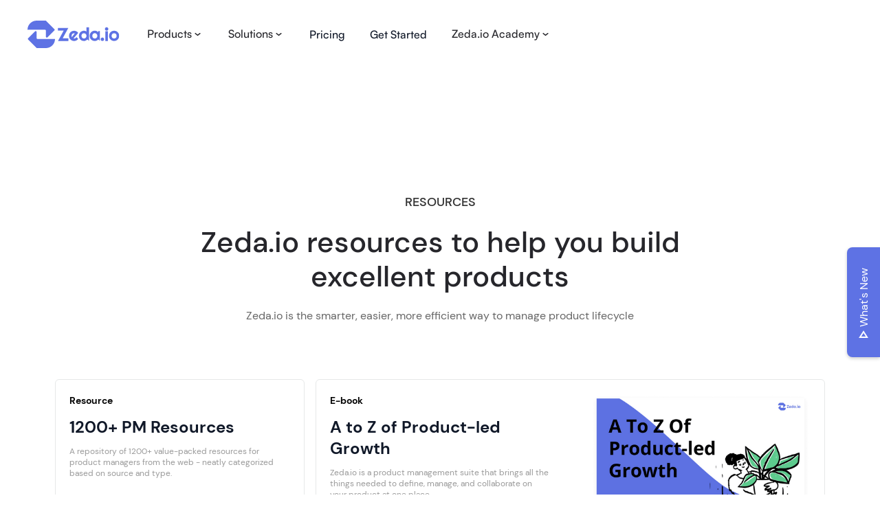

--- FILE ---
content_type: text/html
request_url: https://zeda.io/resources
body_size: 20446
content:
<!DOCTYPE html><!-- Last Published: Tue Jul 01 2025 21:07:04 GMT+0000 (Coordinated Universal Time) --><html data-wf-domain="zeda.io" data-wf-page="65a010654c78e581c46c174c" data-wf-site="62b983cfdc3b4744e063f682" lang="en"><head><meta charset="utf-8"/><title>Resources | Zeda.io</title><meta content="Ebooks, guides, podcasts and everything else you need to nail product management" name="description"/><meta content="Resources | Zeda.io" property="og:title"/><meta content="Ebooks, guides, podcasts and everything else you need to nail product management" property="og:description"/><meta content="https://23413522.fs1.hubspotusercontent-na1.net/hubfs/23413522/Resources.png" property="og:image"/><meta content="Resources | Zeda.io" property="twitter:title"/><meta content="Ebooks, guides, podcasts and everything else you need to nail product management" property="twitter:description"/><meta content="https://23413522.fs1.hubspotusercontent-na1.net/hubfs/23413522/Resources.png" property="twitter:image"/><meta property="og:type" content="website"/><meta content="summary_large_image" name="twitter:card"/><meta content="width=device-width, initial-scale=1" name="viewport"/><link href="https://cdn.prod.website-files.com/62b983cfdc3b4744e063f682/css/zeda-new.webflow.shared.22de29671.min.css" rel="stylesheet" type="text/css"/><script type="text/javascript">!function(o,c){var n=c.documentElement,t=" w-mod-";n.className+=t+"js",("ontouchstart"in o||o.DocumentTouch&&c instanceof DocumentTouch)&&(n.className+=t+"touch")}(window,document);</script><link href="https://cdn.prod.website-files.com/62b983cfdc3b4744e063f682/62ca8436b362d1d13b08e28c_Favicon.png" rel="shortcut icon" type="image/x-icon"/><link href="https://cdn.prod.website-files.com/62b983cfdc3b4744e063f682/62ca8439ca69f376f7a3c7c7_Webclip.png" rel="apple-touch-icon"/><link href="https://zeda.io/resources" rel="canonical"/><script async="" src="https://www.googletagmanager.com/gtag/js?id=G-QR9K97GJ8B"></script><script type="text/javascript">window.dataLayer = window.dataLayer || [];function gtag(){dataLayer.push(arguments);}gtag('set', 'developer_id.dZGVlNj', true);gtag('js', new Date());gtag('config', 'G-QR9K97GJ8B');</script><!-- Global site tag (gtag.js) - Google Ads: 332439500 -->
<script async src="https://www.googletagmanager.com/gtag/js?id=AW-332439500"></script>
<script>
  window.dataLayer = window.dataLayer || [];
  function gtag(){dataLayer.push(arguments);}
  gtag('js', new Date());

  gtag('config', 'AW-332439500');
</script>


<!-- Custom Scrollbar Styling -->
<style>
/*width*/
::-webkit-scrollbar {
width:4px;
height: 4px;
}
/*thumb*/
::-webkit-scrollbar-thumb {
background:rgb(94, 114, 228);
border-radius:10px;
}

@font-face {
  font-family: "montserrat";  font-display: swap;
}
</style>


<!-- Google Tag Manager -->
<script>(function(w,d,s,l,i){w[l]=w[l]||[];w[l].push({'gtm.start':
new Date().getTime(),event:'gtm.js'});var f=d.getElementsByTagName(s)[0],
j=d.createElement(s),dl=l!='dataLayer'?'&l='+l:'';j.async=true;j.src=
'https://www.googletagmanager.com/gtm.js?id='+i+dl;f.parentNode.insertBefore(j,f);
})(window,document,'script','dataLayer','GTM-P2C73G7');</script>
<!-- End Google Tag Manager -->

<script>!function () {var reb2b = window.reb2b = window.reb2b || [];if (reb2b.invoked) return;reb2b.invoked = true;reb2b.methods = ["identify", "collect"];reb2b.factory = function (method) {return function () {var args = Array.prototype.slice.call(arguments);args.unshift(method);reb2b.push(args);return reb2b;};};for (var i = 0; i < reb2b.methods.length; i++) {var key = reb2b.methods[i];reb2b[key] = reb2b.factory(key);}reb2b.load = function (key) {var script = document.createElement("script");script.type = "text/javascript";script.async = true;script.src = "https://s3-us-west-2.amazonaws.com/b2bjsstore/b/" + key + "/reb2b.js.gz";var first = document.getElementsByTagName("script")[0];first.parentNode.insertBefore(script, first);};reb2b.SNIPPET_VERSION = "1.0.1";reb2b.load("M5NRP9HEXKO1");}();
</script></head><body><div class="global-styles w-embed"><style>

/* Snippet gets rid of top margin on first element in any rich text*/
.w-richtext>:first-child {
	margin-top: 0;
}

/* Snippet gets rid of bottom margin on last element in any rich text*/
.w-richtext>:last-child, .w-richtext ol li:last-child, .w-richtext ul li:last-child {
	margin-bottom: 0;
}

/* Snippet prevents all click and hover interaction with an element */
.clickable-off {
	pointer-events: none;
}

/* Snippet enables all click and hover interaction with an element */
.clickable-on{
  pointer-events: auto;
}

/* Snippet enables you to add class of div-square which creates and maintains a 1:1 dimension of a div.*/
.div-square::after {
	content: "";
	display: block;
	padding-bottom: 100%;
}

/*Hide focus outline for main content element*/
main:focus-visible {
	outline: -webkit-focus-ring-color auto 0px;
}

/* Make sure containers never lose their center alignment*/
.container-medium, .container-small, .container-large {
	margin-right: auto !important;
	margin-left: auto !important;
}

/*Reset buttons, and links styles*/
a {
	color: inherit;
	text-decoration: inherit;
	font-size: inherit;
}

/*Apply "..." after 3 lines of text */
.text-style-3lines {
	display: -webkit-box;
	overflow: hidden;
	-webkit-line-clamp: 3;
	-webkit-box-orient: vertical;
}

/*Apply "..." after 2 lines of text */
.text-style-2lines {
	display: -webkit-box;
	overflow: hidden;
	-webkit-line-clamp: 2;
	-webkit-box-orient: vertical;
}

	.about-content-people {
  	box-shadow: 4px 4px 30px rgba(37, 95, 71, 0.08);
  }
  
   h1, h2, h3, h4, p {
  	font-feature-settings: ‘tnum’ on, ‘lnum’ on, ‘ss03’ on;
  }
  
  .impact-menu::-webkit-scrollbar {
      width: 0;
      height: 0;
}

	.impact-tab-pane-image, .impact-tab-pane-item  {
		box-shadow: 6px 10px 52px 0px rgba(30, 34, 52, 0.1);
}

	.slider-customer-slide-content {
  	box-shadow: 4px 6px 24px rgba(26, 36, 71, 0.07);
  }
  
	 .collect-feedback-tabs-menu::-webkit-scrollbar {
      width: 0;
      height: 0;
}
	.collection-list-3::-webkit-scrollbar {
  	width: 0;
    height: 0;
  }
 .tab-pane-img {
    	filter: drop-shadow(6px 10px 52px rgba(30, 34, 52, 0.1));
    }
    
 .div-block-98 {
 	box-shadow: 4px 6px 24px 0px rgba(26, 36, 71, 0.07);
 }	
 .w-dyn-list {
 	width: 100%;
 }
</style></div><div class="page-wrapper"><div data-animation="default" data-collapse="medium" data-duration="400" data-easing="ease" data-easing2="ease" role="banner" class="navigation-main w-nav"><div class="page-padding-3 p0"><div class="nav_container p-125 position-static"><div class="nav_left-wrapper"><a href="/" aria-label="Back to Zeda.io home page" class="nav_brand-link w-nav-brand"><img loading="lazy" src="https://cdn.prod.website-files.com/643e791fbfa5086aedae6e0f/643e79c6df0e5476b5c56b36_Logo.svg" alt="" class="nav_brand-image"/></a></div><div class="nav_center-wrapper-2"><div class="mega-menu-hide"><nav role="navigation" class="nav_menu-2 mega-menu-position w-nav-menu"><div data-delay="300" data-hover="true" class="nav_dropdown-wrapper-3 position-static w-dropdown"><div class="nav_dropdown-toggle-2 mega-menu w-dropdown-toggle"><div>Products</div><svg width="17" viewBox="0 0 17 16" fill="none" xmlns="http://www.w3.org/2000/svg"><path d="M5.16675 6.66669L8.50008 9.33335L11.8334 6.66669" stroke-width="1.5" stroke-linecap="round" stroke-linejoin="round" stroke="currentColor"></path></svg></div><nav class="mega-menu-nav-dropdown-list w-dropdown-list"><div class="mega-menu-inner-wrapper"><div class="mega-menu-inner-container biggest"><div class="mega-menu-products-grey-bg"><div class="mega-menu-products-grey-bg-piece"></div><div class="mega-menu-tabs-holder"><div customer_insights="" data-w-id="063207aa-fbb2-34ef-8599-1f7a2a034c24" class="mega-new-tab active"><div class="mega-menu-tab-inner-icon-holder"><img loading="lazy" src="https://cdn.prod.website-files.com/62b983cfdc3b4744e063f682/65b3d0e409640054f733b7c0_Frame%201000002329%20(2).svg" alt="" class="mega-menu-tab-icon"/><div class="new-paragraph-1-125rem products">Voice of Customer</div></div><div class="mega-menu-tab-arrow-holder"><img loading="lazy" src="https://cdn.prod.website-files.com/62b983cfdc3b4744e063f682/65b3d1fb7ab57cdceaaa18a8_direction-down%2001.svg" alt="" class="mega-menu-tab-arrow products-black"/><img loading="lazy" src="https://cdn.prod.website-files.com/62b983cfdc3b4744e063f682/65b3d239d75213db24426bf8_direction-down%2001.svg" alt="" class="mega-menu-tab-arrow products-purple"/></div></div><div product_inteligence="" data-w-id="1f7f0e75-e460-b9d9-fb23-dff83341e96f" class="mega-new-tab"><div class="mega-menu-tab-inner-icon-holder"><img loading="lazy" src="https://cdn.prod.website-files.com/62b983cfdc3b4744e063f682/65b3d3a9160bb7152fa14d1c_Group%201171275025.svg" alt="" class="mega-menu-tab-icon"/><div class="new-paragraph-1-125rem products">Product Insights</div></div><div class="mega-menu-tab-arrow-holder"><img loading="lazy" src="https://cdn.prod.website-files.com/62b983cfdc3b4744e063f682/65b3d1fb7ab57cdceaaa18a8_direction-down%2001.svg" alt="" class="mega-menu-tab-arrow products-black"/><img loading="lazy" src="https://cdn.prod.website-files.com/62b983cfdc3b4744e063f682/65b3d239d75213db24426bf8_direction-down%2001.svg" alt="" class="mega-menu-tab-arrow products-purple"/></div></div><div impact="" data-w-id="c1efc491-11a6-b596-42de-9549da74224b" class="mega-new-tab"><div class="mega-menu-tab-inner-icon-holder"><img loading="lazy" src="https://cdn.prod.website-files.com/62b983cfdc3b4744e063f682/65b3d397b82baa7907f8defc_Group%201171275031%20(1).svg" alt="" class="mega-menu-tab-icon"/><div class="new-paragraph-1-125rem products">Impact-first Roadmaps</div></div><div class="mega-menu-tab-arrow-holder"><img loading="lazy" src="https://cdn.prod.website-files.com/62b983cfdc3b4744e063f682/65b3d1fb7ab57cdceaaa18a8_direction-down%2001.svg" alt="" class="mega-menu-tab-arrow products-black"/><img loading="lazy" src="https://cdn.prod.website-files.com/62b983cfdc3b4744e063f682/65b3d239d75213db24426bf8_direction-down%2001.svg" alt="" class="mega-menu-tab-arrow products-purple"/></div></div><div integrations="" data-w-id="e9d79f58-daaa-f7ae-adc0-f97e2adb4010" class="mega-new-tab"><div class="mega-menu-tab-inner-icon-holder"><img loading="lazy" src="https://cdn.prod.website-files.com/62b983cfdc3b4744e063f682/65b3d3846725a250b816b78b_Group%201171275029%20(1).svg" alt="" class="mega-menu-tab-icon"/><div class="new-paragraph-1-125rem products">Integrations</div></div><div class="mega-menu-tab-arrow-holder"><img loading="lazy" src="https://cdn.prod.website-files.com/62b983cfdc3b4744e063f682/65b3d1fb7ab57cdceaaa18a8_direction-down%2001.svg" alt="" class="mega-menu-tab-arrow products-black"/><img loading="lazy" src="https://cdn.prod.website-files.com/62b983cfdc3b4744e063f682/65b3d239d75213db24426bf8_direction-down%2001.svg" alt="" class="mega-menu-tab-arrow products-purple"/></div></div></div></div><div class="mega-menu-right-holder"><div data-w-id="3de2a956-02bd-ceec-bd46-9fe88e9cfd29" class="mega-menu-products-right-wrapper"><div class="mega-menu-size-spacing"><div class="mega-menu-back-wrapper"><div class="mega-menu-big-text font-weight-satoshi-700">Integrations</div><div class="new-mega-menu-back-button"><div>Back</div><img loading="lazy" src="https://cdn.prod.website-files.com/62b983cfdc3b4744e063f682/65b3d1fb7ab57cdceaaa18a8_direction-down%2001.svg" alt="" class="icon-m"/></div></div><div class="mega-menu-brief-cta margin-xs"><div><span class="font-weight-satoshi-700 text-color-black-2">Build better products</span> by bringing in product &amp; customer data together 📲</div><a href="/product/integrations" class="button-with-arrow_component in-mega-menu w-inline-block"><div class="text-size-small text-weight-regular text-color-purple">Learn more</div><img loading="lazy" src="https://cdn.prod.website-files.com/62b983cfdc3b4744e063f682/62baa4865e24a608b88b1a8f_Arrow.svg" alt="Arrow icon" class="button-with-arrow_image"/></a></div><div class="mega-menu-cards-grid flexbox margin-l"><a toggleMenu="" href="/product/integrations#CRM-integrations" class="mega-menu-card flexbox-card w-inline-block"><div class="mega-menu-card-image-holder _100-image-width"><img loading="lazy" src="https://cdn.prod.website-files.com/62b983cfdc3b4744e063f682/667037a28f3267193c381767_Group%201171275209%20(2)-min.png" alt="" class="cover-image"/></div><div class="mega-menu-card-content-holder"><div class="mega-menu-big-text font-weight-satoshi-700">User feedback</div></div></a><a toggleMenu="" href="/product/integrations#Customer-communication" class="mega-menu-card flexbox-card w-inline-block"><div class="mega-menu-card-image-holder _100-image-width"><img loading="lazy" src="https://cdn.prod.website-files.com/62b983cfdc3b4744e063f682/6670377f93d72e6d392958d9_Group%201171275211%20(4)-min.png" alt="" class="cover-image"/></div><div class="mega-menu-card-content-holder"><div class="mega-menu-big-text font-weight-satoshi-700">Customer data</div></div></a><a toggleMenu="" href="/product/integrations#Product-analytics" class="mega-menu-card flexbox-card w-inline-block"><div class="mega-menu-card-image-holder _100-image-width"><img loading="lazy" src="https://cdn.prod.website-files.com/62b983cfdc3b4744e063f682/6670379280dfd204b72a2b86_Group%201171275210%20(1)-min.png" alt="" class="cover-image"/></div><div class="mega-menu-card-content-holder"><div class="mega-menu-big-text font-weight-satoshi-700">Dev tools</div></div></a><a toggleMenu="" href="/product/integrations#Feedback-API" class="mega-menu-card flexbox-card w-inline-block"><div class="mega-menu-card-image-holder _100-image-width"><img loading="lazy" src="https://cdn.prod.website-files.com/62b983cfdc3b4744e063f682/660c0c880f2956f113f81d2d_Group%201171275213-min.png" alt="" class="cover-image"/></div><div class="mega-menu-card-content-holder"><div class="mega-menu-big-text font-weight-satoshi-700">Feedback API</div></div></a></div><a href="https://zapier.com/apps/zedaio/integrations" target="_blank" class="mega-menu-integrations-banner extra-spacing w-inline-block"><div><div class="mega-menu-big-text font-weight-satoshi-700"><strong>Integrate with 5000+ out of the box tools in a snap, with Zapier.</strong></div></div><div class="mega-menu-integrations-wrapper"><div class="mega-menu-integrations-icon-holder"><img loading="lazy" src="https://cdn.prod.website-files.com/62b983cfdc3b4744e063f682/6670371468694c22c087ff64_Group%201171275968.svg" alt="" class="connect-icon"/></div><div class="mega-menu-integrations-icon-holder"><img loading="lazy" src="https://cdn.prod.website-files.com/62b983cfdc3b4744e063f682/6670370345e93aa1d7e73f47_Frame%201000002299.svg" alt="" class="connect-icon"/></div><div class="mega-menu-integrations-icon-holder"><img loading="lazy" src="https://cdn.prod.website-files.com/62b983cfdc3b4744e063f682/667036ee03e4569db6e24699_Group%201171276043.svg" alt="" class="connect-icon"/></div><div class="mega-menu-integrations-icon-holder"><img loading="lazy" src="https://cdn.prod.website-files.com/62b983cfdc3b4744e063f682/667036ce175ff092076fb1e6_ZOHO_logo_2023%201.svg" alt="" class="connect-icon"/></div><div class="mega-menu-integrations-icon-holder"><img loading="lazy" src="https://cdn.prod.website-files.com/62b983cfdc3b4744e063f682/667036af1df5543c9830e576_typeform-seeklogo.com%201.svg" alt="" class="connect-icon"/></div><div class="mega-menu-integrations-icon-holder"><img loading="lazy" src="https://cdn.prod.website-files.com/62b983cfdc3b4744e063f682/6670369a78ebcf782c770c89_airtable-icon%201.svg" alt="" class="connect-icon"/></div></div></a></div></div><div id="mega-first" data-w-id="efa77f24-9833-34df-2dae-773bd8c7e875" class="mega-menu-products-right-wrapper"><div class="mega-menu-size-spacing"><div class="mega-menu-back-wrapper"><div class="mega-menu-big-text font-weight-satoshi-700">Customer insights</div><div class="new-mega-menu-back-button"><div>Back</div><img loading="lazy" src="https://cdn.prod.website-files.com/62b983cfdc3b4744e063f682/65b3d1fb7ab57cdceaaa18a8_direction-down%2001.svg" alt="" class="icon-m"/></div></div><div class="mega-menu-brief-cta margin-xs"><div><span class="font-weight-satoshi-700 text-color-black-2"><strong>Never miss a customer voice. </strong></span>Unlock insights on every interaction 🔓</div><a href="/product/voice-of-customer" class="button-with-arrow_component in-mega-menu w-inline-block"><div class="text-size-small text-weight-regular text-color-purple">Learn more</div><img loading="lazy" src="https://cdn.prod.website-files.com/62b983cfdc3b4744e063f682/62baa4865e24a608b88b1a8f_Arrow.svg" alt="Arrow icon" class="button-with-arrow_image"/></a></div><div class="mega-menu-cards-grid"><div class="mega-menu-cards-column"><a toggleMenu="" href="/product/voice-of-customer#Centralize-VoC" class="mega-menu-card w-inline-block"><div class="mega-menu-card-content-holder"><div class="mega-menu-big-text font-weight-satoshi-700"><strong>Centralize VoC from all sources</strong></div><div class="mega-menu-small-text">From Slack to Intercom chats, capture everything in one place</div></div><div class="mega-menu-card-image-holder"><img loading="lazy" src="https://cdn.prod.website-files.com/62b983cfdc3b4744e063f682/65bcddcb94ab05d983044c07_Group%201171275191-min.png" alt="" class="cover-image"/></div></a><a toggleMenu="" href="/product/voice-of-customer#in-app-widgets" class="mega-menu-card w-inline-block"><div class="mega-menu-card-content-holder"><div class="mega-menu-big-text font-weight-satoshi-700"><strong>Collect in-app feedback</strong></div><div class="mega-menu-small-text">Embed &amp; engage with smart widgets and custom portals</div></div><div class="mega-menu-card-image-holder"><img loading="lazy" src="https://cdn.prod.website-files.com/62b983cfdc3b4744e063f682/65bcd7df5922bc862e28b3de_Group%201171275189-min.png" alt="" class="cover-image"/></div></a></div><div class="mega-menu-cards-column"><a toggleMenu="" href="/product/voice-of-customer#feedback-capture" class="mega-menu-card w-inline-block"><div class="mega-menu-card-content-holder"><div class="mega-menu-big-text font-weight-satoshi-700"><strong>Automatic feedback capture</strong></div><div class="mega-menu-small-text">Auto capture feedback from customer conversations</div></div><div class="mega-menu-card-image-holder"><img loading="lazy" src="https://cdn.prod.website-files.com/62b983cfdc3b4744e063f682/660fefc653c29f243a6fc33e_Group%201171275758-min.png" alt="" class="cover-image"/></div></a><a href="/product/integrations" class="mega-menu-card w-inline-block"><div class="mega-menu-card-content-holder"><div class="mega-menu-big-text font-weight-satoshi-700"><strong>Bring in customer data</strong></div><div class="mega-menu-small-text">Integrate with CRMs to get a 360° view of your customers</div></div><div class="mega-menu-card-image-holder"><img loading="lazy" src="https://cdn.prod.website-files.com/62b983cfdc3b4744e063f682/65bcdddcd317efbf0981d497_Group%201171275193-min.png" alt="" class="cover-image"/></div></a></div></div></div></div><div data-w-id="a882f983-9641-1eb7-090f-284709c9af7e" class="mega-menu-products-right-wrapper"><div class="mega-menu-size-spacing"><div class="mega-menu-back-wrapper"><div class="mega-menu-big-text font-weight-satoshi-700">Impact-first roadmaps</div><div class="new-mega-menu-back-button"><div>Back</div><img loading="lazy" src="https://cdn.prod.website-files.com/62b983cfdc3b4744e063f682/65b3d1fb7ab57cdceaaa18a8_direction-down%2001.svg" alt="" class="icon-m"/></div></div><div class="mega-menu-brief-cta margin-xs"><div><span class="font-weight-satoshi-700 text-color-black-2">Go beyond strategy scribble. </span>Build roadmaps that drive revenue<strong> </strong>🎯</div><a href="/feature/roadmap" class="button-with-arrow_component in-mega-menu w-inline-block"><div class="text-size-small text-weight-regular text-color-purple">Learn more</div><img loading="lazy" src="https://cdn.prod.website-files.com/62b983cfdc3b4744e063f682/62baa4865e24a608b88b1a8f_Arrow.svg" alt="Arrow icon" class="button-with-arrow_image"/></a></div><div class="mega-menu-cards-grid"><div class="mega-menu-cards-column"><a toggleMenu="" href="/feature/roadmap#pre-made-templates" class="mega-menu-card w-inline-block"><div class="mega-menu-card-content-holder"><div class="mega-menu-big-text font-weight-satoshi-700"><strong>Save time with templates</strong></div><div class="mega-menu-small-text">Get pre-built templates, from goal-oriented to product portfolio</div></div><div class="mega-menu-card-image-holder"><img loading="lazy" src="https://cdn.prod.website-files.com/62b983cfdc3b4744e063f682/65bcef3b3db9c0e9fecc0462_Group%201171275177-min.png" alt="" class="cover-image"/></div></a><a toggleMenu="" href="/feature/roadmap#advanced-customizations" class="mega-menu-card w-inline-block"><div class="mega-menu-card-content-holder"><div class="mega-menu-big-text font-weight-satoshi-700"><strong>Customize views, your way</strong></div><div class="mega-menu-small-text">Get complete control over what&#x27;s displayed on your roadmap</div></div><div class="mega-menu-card-image-holder"><img loading="lazy" src="https://cdn.prod.website-files.com/62b983cfdc3b4744e063f682/65bcef4e88f37016d6dd6b15_Group%201171275198%20(1)-min.png" alt="" class="cover-image"/></div></a></div><div class="mega-menu-cards-column"><a toggleMenu="" href="/feature/roadmap#impact-measurement" class="mega-menu-card w-inline-block"><div class="mega-menu-card-content-holder"><div class="mega-menu-big-text font-weight-satoshi-700"><strong>Track impact &amp; prioritize</strong></div><div class="mega-menu-small-text">Prioritize features that maximize revenue impact</div></div><div class="mega-menu-card-image-holder"><img loading="lazy" src="https://cdn.prod.website-files.com/62b983cfdc3b4744e063f682/65bcef8522b06c4609cdb66a_Group%201171275196-min.png" alt="" class="cover-image"/></div></a><a toggleMenu="" href="/feature/roadmap#public-roadmaps" class="mega-menu-card w-inline-block"><div class="mega-menu-card-content-holder"><div class="mega-menu-big-text font-weight-satoshi-700"><strong>Tailor roadmap visibility</strong></div><div class="mega-menu-small-text">Public plans or private strategies - control who sees it</div></div><div class="mega-menu-card-image-holder"><img loading="lazy" src="https://cdn.prod.website-files.com/62b983cfdc3b4744e063f682/65bcef93266d60cb79656262_Group%201171275220-min.png" alt="" class="cover-image"/></div></a></div></div></div></div><div data-w-id="63c6f440-2000-0004-b8b4-57762adcec3d" class="mega-menu-products-right-wrapper"><div class="mega-menu-size-spacing"><div class="mega-menu-back-wrapper"><div class="mega-menu-big-text font-weight-satoshi-700">Product intelligence</div><div class="new-mega-menu-back-button"><div>Back</div><img loading="lazy" src="https://cdn.prod.website-files.com/62b983cfdc3b4744e063f682/65b3d1fb7ab57cdceaaa18a8_direction-down%2001.svg" alt="" class="icon-m"/></div></div><div class="mega-menu-brief-cta margin-xs"><div><span class="font-weight-satoshi-700 text-color-black-2"><strong>Ditch the guesswork. </strong></span>Get AI insights for your next build ✨ </div><a href="/product/product-insights" class="button-with-arrow_component in-mega-menu w-inline-block"><div class="text-size-small text-weight-regular text-color-purple">Learn more</div><img loading="lazy" src="https://cdn.prod.website-files.com/62b983cfdc3b4744e063f682/62baa4865e24a608b88b1a8f_Arrow.svg" alt="Arrow icon" class="button-with-arrow_image"/></a></div><div class="mega-menu-cards-grid flexbox margin-xs"><a toggleMenu="" href="/product/product-insights#auto-analyze-insights" class="mega-menu-card flexbox-card w-inline-block"><div class="mega-menu-card-image-holder"><img loading="lazy" src="https://cdn.prod.website-files.com/62b983cfdc3b4744e063f682/65f04cd033d2b732c82dedb6_Group%201171275184%20(3)-min.png" alt="" class="cover-image"/><img loading="lazy" src="https://cdn.prod.website-files.com/62b983cfdc3b4744e063f682/65bcfdc7696639cc1e52a2f3_Group%201171275216.svg" alt="" class="mega-menu-deco-ai-icon"/></div><div class="mega-menu-card-content-holder"><div class="mega-menu-big-text font-weight-satoshi-700"><strong>Auto-capture crucial insights</strong></div></div></a><a toggleMenu="" href="/product/product-insights#surface-actionable-scoops" class="mega-menu-card flexbox-card w-inline-block"><div class="mega-menu-card-image-holder"><img loading="lazy" src="https://cdn.prod.website-files.com/62b983cfdc3b4744e063f682/660d2633bf821fe8590fdebf_Group%201171275671-min.png" alt="" class="cover-image"/></div><div class="mega-menu-card-content-holder"><div class="mega-menu-big-text font-weight-satoshi-700"><strong>Surface key product areas</strong></div></div></a><a toggleMenu="" href="/product/product-insights#generate-ai-insight" class="mega-menu-card flexbox-card w-inline-block"><div class="mega-menu-card-image-holder"><img loading="lazy" src="https://cdn.prod.website-files.com/62b983cfdc3b4744e063f682/65f05113ffe00f8469af6f54_Group%201171275655%20(1)-min.png" alt="" class="cover-image"/><img loading="lazy" src="https://cdn.prod.website-files.com/62b983cfdc3b4744e063f682/65bcfdc7696639cc1e52a2f3_Group%201171275216.svg" alt="" class="mega-menu-deco-ai-icon"/></div><div class="mega-menu-card-content-holder"><div class="mega-menu-big-text font-weight-satoshi-700"><strong>Generate AI insight reports</strong></div></div></a><a toggleMenu="" href="/product/product-insights#track-new-revenue" class="mega-menu-card flexbox-card w-inline-block"><div class="mega-menu-card-image-holder"><img loading="lazy" src="https://cdn.prod.website-files.com/62b983cfdc3b4744e063f682/65bce86a2688f49bcf9345fb_Group%201171275181-min.png" alt="" class="cover-image"/></div><div class="mega-menu-card-content-holder"><div class="mega-menu-big-text font-weight-satoshi-700"><strong>Track revenue opportunities</strong></div></div></a></div><a href="https://aiproductdiscovery.com/" target="_blank" class="mega-menu-product-banner w-inline-block"><div class="max-width-23rem"><div class="mega-menu-big-text font-weight-satoshi-700">Get product insights from public reviews with AI: 10x Faster, Zero Effort</div></div><div class="mega-menu-product-banner-right-column"><div class="mega-menu-discovery-logo-holder"><img loading="lazy" src="https://cdn.prod.website-files.com/62b983cfdc3b4744e063f682/65bceb02b304da0f6f18f4ef_image%20409223289-min.png" alt="" class="contain-image"/></div><div class="mega-menu-small-text font-weight-satoshi-700">by</div><div class="mega-menu-product-zeda-banner-logo"><img loading="lazy" src="https://cdn.prod.website-files.com/62b983cfdc3b4744e063f682/637004499b96f72a5ced5afe_Zeda%20logo%20color%20200x60px%202.svg" alt="" class="contain-image"/></div></div></a></div></div></div></div></div><div class="mega-menu-fake-overlay"></div></nav></div><div data-delay="300" data-hover="true" class="nav_dropdown-wrapper-3 position-static w-dropdown"><div class="nav_dropdown-toggle-2 mega-menu w-dropdown-toggle"><div>Solutions</div><svg width="17" viewBox="0 0 17 16" fill="none" xmlns="http://www.w3.org/2000/svg"><path d="M5.16675 6.66669L8.50008 9.33335L11.8334 6.66669" stroke-width="1.5" stroke-linecap="round" stroke-linejoin="round" stroke="currentColor"></path></svg></div><nav class="mega-menu-nav-dropdown-list w-dropdown-list"><div class="mega-menu-inner-wrapper"><div class="mega-menu-inner-container biggest"><div class="mega-menu-right-holder"><div class="mega-menu-solutions-left-wrapper"><div class="mega-menu-solutions-left-spacing"><div class="new-paragraph-1-125rem font-weight-satoshi-700 margin-xs">Teams</div><div class="mega-menu-solutions-left-line margin-l"></div><div class="mega-menu-solutions-card-wrapper margin-l"><a href="/teams/product" class="mega-menu-solutions-tab w-inline-block"><div class="mega-menu-tab-inner-icon-holder"><img loading="lazy" src="https://cdn.prod.website-files.com/62b983cfdc3b4744e063f682/65c116e06457010212c40749_Group%201171275024%20(3).svg" alt="" class="mega-menu-tab-icon"/><div><div class="mega-menu-small-text">Product Teams</div><div class="mega-menu-small-text font-weight-satoshi-400">Fuel customer-led product innovation</div></div></div><div class="mega-menu-tab-arrow-holder"><img loading="lazy" src="https://cdn.prod.website-files.com/62b983cfdc3b4744e063f682/65b3d1fb7ab57cdceaaa18a8_direction-down%2001.svg" alt="" class="mega-menu-tab-arrow products-black"/><img loading="lazy" src="https://cdn.prod.website-files.com/62b983cfdc3b4744e063f682/65b3d239d75213db24426bf8_direction-down%2001.svg" alt="" class="mega-menu-tab-arrow solutions-purple"/></div></a><a data-w-id="b4b5718b-5b59-51ec-e42b-f2f24ac4ef50" href="/teams/success" class="mega-menu-solutions-tab w-inline-block"><div class="mega-menu-tab-inner-icon-holder"><img loading="lazy" src="https://cdn.prod.website-files.com/62b983cfdc3b4744e063f682/65c116eb464a57ad898eb4ca_Group%201171275025%20(1).svg" alt="" class="mega-menu-tab-icon"/><div><div class="mega-menu-small-text">Customer Success Teams</div><div class="mega-menu-small-text font-weight-satoshi-400">Reduce churn &amp; boost satisfaction scores</div></div></div><div class="mega-menu-tab-arrow-holder"><img loading="lazy" src="https://cdn.prod.website-files.com/62b983cfdc3b4744e063f682/65b3d1fb7ab57cdceaaa18a8_direction-down%2001.svg" alt="" class="mega-menu-tab-arrow products-black"/><img loading="lazy" src="https://cdn.prod.website-files.com/62b983cfdc3b4744e063f682/65b3d239d75213db24426bf8_direction-down%2001.svg" alt="" class="mega-menu-tab-arrow solutions-purple"/></div></a><a data-w-id="52714974-6252-7fb9-585c-cd3641d00bb1" href="/teams/sales" class="mega-menu-solutions-tab w-inline-block"><div class="mega-menu-tab-inner-icon-holder"><img loading="lazy" src="https://cdn.prod.website-files.com/62b983cfdc3b4744e063f682/65c116f48617864e68a62a20_Group%201171275026.svg" alt="" class="mega-menu-tab-icon"/><div><div class="mega-menu-small-text">Sales Teams</div><div class="mega-menu-small-text font-weight-satoshi-400">Turn customer conversations into business deals</div></div></div><div class="mega-menu-tab-arrow-holder"><img loading="lazy" src="https://cdn.prod.website-files.com/62b983cfdc3b4744e063f682/65b3d1fb7ab57cdceaaa18a8_direction-down%2001.svg" alt="" class="mega-menu-tab-arrow products-black"/><img loading="lazy" src="https://cdn.prod.website-files.com/62b983cfdc3b4744e063f682/65b3d239d75213db24426bf8_direction-down%2001.svg" alt="" class="mega-menu-tab-arrow solutions-purple"/></div></a><a data-w-id="c99703fb-12c7-b4a8-e658-ebcc20289ce9" href="/teams/marketing" class="mega-menu-solutions-tab w-inline-block"><div class="mega-menu-tab-inner-icon-holder"><img loading="lazy" src="https://cdn.prod.website-files.com/62b983cfdc3b4744e063f682/65c116fdb33c19be1a3bf6f3_Group%201171275027.svg" alt="" class="mega-menu-tab-icon"/><div><div class="mega-menu-small-text">Marketing Teams</div><div class="mega-menu-small-text font-weight-satoshi-400">Define your GTM with product insights</div></div></div><div class="mega-menu-tab-arrow-holder"><img loading="lazy" src="https://cdn.prod.website-files.com/62b983cfdc3b4744e063f682/65b3d1fb7ab57cdceaaa18a8_direction-down%2001.svg" alt="" class="mega-menu-tab-arrow products-black"/><img loading="lazy" src="https://cdn.prod.website-files.com/62b983cfdc3b4744e063f682/65b3d239d75213db24426bf8_direction-down%2001.svg" alt="" class="mega-menu-tab-arrow solutions-purple"/></div></a></div><div class="mega-menu-product-banner solutions"><div class="max-width-xsmall"><div class="mega-menu-big-text font-weight-satoshi-700">Start ship revenue-generating products</div></div><a href="/request-a-demo" class="home-heacder-button request-btn new-purple w-inline-block"><div>Talk to a specialist</div></a><img loading="lazy" src="https://cdn.prod.website-files.com/62b983cfdc3b4744e063f682/65e5e186b9bfcc8ca539e3e6_spark%2C%20sparks%2C%20sparkle%2C%20stars%2C%2031.svg" alt="" class="mega-menu-solutions-banner-img"/></div></div></div></div><div class="mega-menu-products-grey-bg right"><div class="mega-menu-products-grey-bg-piece right"></div><div class="mega-menu-solutions-use-case-wrapper"><a href="/use-cases" class="text-color-black-2 w-inline-block"><div class="new-paragraph-1-125rem font-weight-satoshi-700 margin-xs">Use Cases</div></a><div class="mega-menu-solutions-left-line margin-l"></div><a toggleMenu="" href="/use-cases#collect-product-ideas" class="mega-menu-use-case-btn margin-m w-inline-block"><div><div class="mega-menu-small-text text-color-black-2 font-weight-satoshi-500">Collect product ideas rapidly from customers</div><div class="mega-menu-use-case-line-on-hover"></div></div><img loading="lazy" src="https://cdn.prod.website-files.com/62b983cfdc3b4744e063f682/65c11566b1830c58d6cb40c4_direction-down%2001.svg" alt="" class="mega-menu-solutions-use-case-arrow"/></a><a toggleMenu="" href="/use-cases#turn-call-transcripts" class="mega-menu-use-case-btn margin-m w-inline-block"><div><div class="mega-menu-small-text text-color-black-2 font-weight-satoshi-500">Turn call transcripts into product insights</div><div class="mega-menu-use-case-line-on-hover"></div></div><img loading="lazy" src="https://cdn.prod.website-files.com/62b983cfdc3b4744e063f682/65c11566b1830c58d6cb40c4_direction-down%2001.svg" alt="" class="mega-menu-solutions-use-case-arrow"/></a><a toggleMenu="" href="/use-cases#sync-product-plans" class="mega-menu-use-case-btn margin-m w-inline-block"><div><div class="mega-menu-small-text text-color-black-2 font-weight-satoshi-500">Sync product plans with dev workflows</div><div class="mega-menu-use-case-line-on-hover"></div></div><img loading="lazy" src="https://cdn.prod.website-files.com/62b983cfdc3b4744e063f682/65c11566b1830c58d6cb40c4_direction-down%2001.svg" alt="" class="mega-menu-solutions-use-case-arrow"/></a><a toggleMenu="" href="/use-cases#create-share-revenue" class="mega-menu-use-case-btn margin-m w-inline-block"><div><div class="mega-menu-small-text text-color-black-2 font-weight-satoshi-500">Create &amp; share roadmaps with customers</div><div class="mega-menu-use-case-line-on-hover"></div></div><img loading="lazy" src="https://cdn.prod.website-files.com/62b983cfdc3b4744e063f682/65c11566b1830c58d6cb40c4_direction-down%2001.svg" alt="" class="mega-menu-solutions-use-case-arrow"/></a><a toggleMenu="" href="/use-cases#collaborate-with-cs" class="mega-menu-use-case-btn margin-m w-inline-block"><div><div class="mega-menu-small-text text-color-black-2 font-weight-satoshi-500">Collab with CS teams to address customer issues</div><div class="mega-menu-use-case-line-on-hover"></div></div><img loading="lazy" src="https://cdn.prod.website-files.com/62b983cfdc3b4744e063f682/65c11566b1830c58d6cb40c4_direction-down%2001.svg" alt="" class="mega-menu-solutions-use-case-arrow"/></a><a toggleMenu="" href="/use-cases#collaborate-with-sales" class="mega-menu-use-case-btn margin-m w-inline-block"><div><div class="mega-menu-small-text text-color-black-2 font-weight-satoshi-500">Collab with Sales for potential revenue opportunities</div><div class="mega-menu-use-case-line-on-hover"></div></div><img loading="lazy" src="https://cdn.prod.website-files.com/62b983cfdc3b4744e063f682/65c11566b1830c58d6cb40c4_direction-down%2001.svg" alt="" class="mega-menu-solutions-use-case-arrow"/></a><a toggleMenu="" href="/use-cases#close-the-feedback-loop" class="mega-menu-use-case-btn w-inline-block"><div><div class="mega-menu-small-text text-color-black-2 font-weight-satoshi-500">Close the feedback loop with real-time updates</div><div class="mega-menu-use-case-line-on-hover"></div></div><img loading="lazy" src="https://cdn.prod.website-files.com/62b983cfdc3b4744e063f682/65c11566b1830c58d6cb40c4_direction-down%2001.svg" alt="" class="mega-menu-solutions-use-case-arrow"/></a></div></div></div></div><div class="mega-menu-fake-overlay"></div></nav></div><a href="/pricing" class="nav_link-9 mega-menu w-nav-link">Pricing</a><a href="https://zedaio.notion.site/Getting-Started-Guide-1827a529026f4de6a27fe1ae76fe58b0" class="nav_link-9 mega-menu w-nav-link">Get Started</a><div data-delay="300" data-hover="true" class="nav_dropdown-wrapper-3 position-static w-dropdown"><div class="nav_dropdown-toggle-2 mega-menu w-dropdown-toggle"><div>Zeda.io Academy</div><svg width="17" viewBox="0 0 17 16" fill="none" xmlns="http://www.w3.org/2000/svg"><path d="M5.16675 6.66669L8.50008 9.33335L11.8334 6.66669" stroke-width="1.5" stroke-linecap="round" stroke-linejoin="round" stroke="currentColor"></path></svg></div><nav class="mega-menu-nav-dropdown-list w-dropdown-list"><div class="mega-menu-inner-wrapper"><div class="mega-menu-inner-container biggest"><div class="mega-menu-products-grey-bg"><div class="mega-menu-products-grey-bg-piece"></div><div class="mega-menu-academy-tabs-holder"><div data-w-id="972d3cb7-fa3b-e254-aefc-cc4fce55e6b1" class="mega-new-academy-tab active"><div class="mega-menu-tab-inner-icon-holder"><img loading="lazy" src="https://cdn.prod.website-files.com/62b983cfdc3b4744e063f682/65c1292269160e93edb7e6f6_Frame%201000002329%20(3).svg" alt="" class="mega-menu-tab-icon"/><div class="new-paragraph-1-125rem academy">Using Zeda.io</div></div><div class="mega-menu-tab-arrow-holder"><img loading="lazy" src="https://cdn.prod.website-files.com/62b983cfdc3b4744e063f682/65b3d1fb7ab57cdceaaa18a8_direction-down%2001.svg" alt="" class="mega-menu-tab-arrow products-black"/><img loading="lazy" src="https://cdn.prod.website-files.com/62b983cfdc3b4744e063f682/65b3d239d75213db24426bf8_direction-down%2001.svg" alt="" class="mega-menu-tab-arrow academy-purple"/></div></div><div data-w-id="d97f8c71-cd80-b449-e02c-5bf9f85efd01" class="mega-new-academy-tab"><div class="mega-menu-tab-inner-icon-holder"><img loading="lazy" src="https://cdn.prod.website-files.com/62b983cfdc3b4744e063f682/65c1291e505e586d612bec98_Group%201171275025%20(2).svg" alt="" class="mega-menu-tab-icon"/><div class="new-paragraph-1-125rem academy">Best Practices</div></div><div class="mega-menu-tab-arrow-holder"><img loading="lazy" src="https://cdn.prod.website-files.com/62b983cfdc3b4744e063f682/65b3d1fb7ab57cdceaaa18a8_direction-down%2001.svg" alt="" class="mega-menu-tab-arrow products-black"/><img loading="lazy" src="https://cdn.prod.website-files.com/62b983cfdc3b4744e063f682/65b3d239d75213db24426bf8_direction-down%2001.svg" alt="" class="mega-menu-tab-arrow academy-purple"/></div></div><div blog="" data-w-id="868996b5-32f0-861c-2391-2daf1afdaf5a" class="mega-new-academy-tab"><div class="mega-menu-tab-inner-icon-holder"><img loading="lazy" src="https://cdn.prod.website-files.com/62b983cfdc3b4744e063f682/663bc1f8a5984ab7309f9586_Zeda.io%202024%20Group.svg" alt="" class="mega-menu-tab-icon"/><div class="new-paragraph-1-125rem academy">Blog</div></div><div class="mega-menu-tab-arrow-holder"><img loading="lazy" src="https://cdn.prod.website-files.com/62b983cfdc3b4744e063f682/65b3d1fb7ab57cdceaaa18a8_direction-down%2001.svg" alt="" class="mega-menu-tab-arrow products-black"/><img loading="lazy" src="https://cdn.prod.website-files.com/62b983cfdc3b4744e063f682/65b3d239d75213db24426bf8_direction-down%2001.svg" alt="" class="mega-menu-tab-arrow academy-purple"/></div></div></div></div><div class="mega-menu-right-holder"><div id="mega-second" data-w-id="44067f4c-ef4f-f4a3-8c3b-3c2fcc433251" class="mega-menu-academy-right-wrapper"><div class="mega-menu-size-spacing"><div class="mega-menu-back-wrapper"><div class="mega-menu-big-text font-weight-satoshi-700">Using Zeda.io</div><div data-w-id="148d2518-33f2-3bba-88ce-42d63f2d0c4f" class="mega-menu-back-button"><div>Back</div><img loading="lazy" src="https://cdn.prod.website-files.com/62b983cfdc3b4744e063f682/65b3d1fb7ab57cdceaaa18a8_direction-down%2001.svg" alt="" class="icon-m"/></div></div><div class="mega-menu-cards-grid flexbox"><a href="/request-a-demo" class="mega-menu-card flexbox-card w-inline-block"><div class="mega-menu-card-image-holder academy"><img loading="lazy" src="https://cdn.prod.website-files.com/62b983cfdc3b4744e063f682/65c129779dcbb8f60417dbfd_Group%201171275221.svg" alt="" class="cover-image"/></div><div class="mega-menu-card-content-holder"><div class="mega-menu-big-text font-weight-satoshi-700">Get a demo</div></div></a><a href="https://help.zeda.io/en/" class="mega-menu-card flexbox-card w-inline-block"><div class="mega-menu-card-image-holder academy"><img loading="lazy" src="https://cdn.prod.website-files.com/62b983cfdc3b4744e063f682/65c12986d4b8ff51d5f1fcd9_Group%201171275222.svg" alt="" class="cover-image"/></div><div class="mega-menu-card-content-holder"><div class="mega-menu-big-text font-weight-satoshi-700">Support</div></div></a><a href="https://portal.zeda.io/zeda/ideas-updates/feedback" class="mega-menu-card flexbox-card w-inline-block"><div class="mega-menu-card-image-holder academy"><img loading="lazy" src="https://cdn.prod.website-files.com/62b983cfdc3b4744e063f682/65c1299067ca9e194399a85b_Group%201171275223.svg" alt="" class="cover-image"/></div><div class="mega-menu-card-content-holder"><div class="mega-menu-big-text font-weight-satoshi-700">Product updates</div></div></a><a href="https://product-cafe.slack.com/join/shared_invite/zt-1cnz7yx8l-eMcFP~Bcrvw0zt1VSAmgVw#/shared-invite/email" class="mega-menu-card flexbox-card w-inline-block"><div class="mega-menu-card-image-holder academy"><img loading="lazy" src="https://cdn.prod.website-files.com/62b983cfdc3b4744e063f682/65c1299bcf0f25d0f81d9a7c_Group%201171275226.svg" alt="" class="cover-image"/></div><div class="mega-menu-card-content-holder"><div class="mega-menu-big-text font-weight-satoshi-700">Slack community</div></div></a></div><div class="mega-menu-academy-banner"><div class="mega-menu-big-text font-weight-satoshi-700"><strong>Product Strategy of a Great SaaS Product</strong></div><a href="/resource/ebook-product-strategy-game-changing-saas" class="button-5 home-header-sign mega-academy w-button">Download e-book</a><div class="mega-menu-academy-banner-image"><img sizes="100vw" srcset="https://cdn.prod.website-files.com/62b983cfdc3b4744e063f682/664349cf1ab2ba7371db9f53_image%20409223320-min-p-500.png 500w, https://cdn.prod.website-files.com/62b983cfdc3b4744e063f682/664349cf1ab2ba7371db9f53_image%20409223320-min.png 583w" alt="" src="https://cdn.prod.website-files.com/62b983cfdc3b4744e063f682/664349cf1ab2ba7371db9f53_image%20409223320-min.png" loading="lazy" class="contain-image"/></div></div></div></div><div data-w-id="10fb43d2-3387-da95-ef19-6625293bafe2" class="mega-menu-academy-right-wrapper"><div class="mega-menu-size-spacing"><div class="mega-menu-back-wrapper"><div class="mega-menu-big-text font-weight-satoshi-700">Best Practices</div><div data-w-id="71fdc6be-4281-1e00-c86a-7e52d88fc665" class="mega-menu-back-button"><div>Back</div><img loading="lazy" src="https://cdn.prod.website-files.com/62b983cfdc3b4744e063f682/65b3d1fb7ab57cdceaaa18a8_direction-down%2001.svg" alt="" class="icon-m"/></div></div><div class="mega-menu-cards-grid flexbox"><a href="/product-management-glossary" class="mega-menu-card flexbox-card w-inline-block"><div class="mega-menu-card-image-holder academy"><img loading="lazy" src="https://cdn.prod.website-files.com/62b983cfdc3b4744e063f682/65c12a7a67abef74372bbb68_Group%201171275221%20(1).svg" alt="" class="cover-image"/></div><div class="mega-menu-card-content-holder"><div class="mega-menu-big-text font-weight-satoshi-700">Product glossary</div></div></a><a href="/podcasts" class="mega-menu-card flexbox-card w-inline-block"><div class="mega-menu-card-image-holder academy"><img loading="lazy" src="https://cdn.prod.website-files.com/62b983cfdc3b4744e063f682/65c12a86fa65bd5ec73586a8_Group%201171275222%20(1).svg" alt="" class="cover-image"/></div><div class="mega-menu-card-content-holder"><div class="mega-menu-big-text font-weight-satoshi-700">Podcast &amp; webinars</div></div></a><a href="/resources" aria-current="page" class="mega-menu-card flexbox-card w-inline-block w--current"><div class="mega-menu-card-image-holder academy"><img loading="lazy" src="https://cdn.prod.website-files.com/62b983cfdc3b4744e063f682/65c12a9200100873b71c2253_Group%201171275223%20(1).svg" alt="" class="cover-image"/></div><div class="mega-menu-card-content-holder"><div class="mega-menu-big-text font-weight-satoshi-700">Resources</div></div></a><a href="https://zeda.blog/" class="mega-menu-card flexbox-card w-inline-block"><div class="mega-menu-card-image-holder academy"><img loading="lazy" src="https://cdn.prod.website-files.com/62b983cfdc3b4744e063f682/65c12a9e10137159b9ab7dc8_Group%201171275226%20(1).svg" alt="" class="cover-image"/></div><div class="mega-menu-card-content-holder"><div class="mega-menu-big-text font-weight-satoshi-700">Product cafe newsletter</div></div></a></div><div class="mega-menu-academy-second-banner"><div class="mega-menu-academy-stars-holder"><div class="mega-menu-big-text font-weight-satoshi-700"><strong>Getting started with Zeda.io</strong></div><div class="mega-menu-academy-banner-stars"><img loading="lazy" src="https://cdn.prod.website-files.com/62b983cfdc3b4744e063f682/663bc80919991a0b2104afac_Zeda.svg" alt="" class="contain-image"/></div></div><div class="mega-menu-academy-banner-image second"><img loading="lazy" src="https://cdn.prod.website-files.com/62b983cfdc3b4744e063f682/66434d2b6122c5e29e5c83fc_Group%201171275228-min.png" alt="" class="contain-image"/></div><a href="https://zedaio.notion.site/Getting-Started-Guide-1827a529026f4de6a27fe1ae76fe58b0" target="_blank" class="button-5 home-header-sign mega-academy w-button">View guide</a></div></div></div><div data-w-id="3e0dd0d4-0f14-99d5-7be4-6854156294fe" class="mega-menu-academy-right-wrapper"><div class="mega-menu-size-spacing"><div class="mega-menu-back-wrapper"><div class="mega-menu-big-text font-weight-satoshi-700">Blog</div><div data-w-id="bcb2282f-663b-10b1-13af-f8ea3c959f24" class="mega-menu-back-button"><div>Back</div><img loading="lazy" src="https://cdn.prod.website-files.com/62b983cfdc3b4744e063f682/65b3d1fb7ab57cdceaaa18a8_direction-down%2001.svg" alt="" class="icon-m"/></div></div><div class="blog-dd-list-container"><div id="w-node-b1cb8cfd-53a8-0763-2812-fcbdf7751ac7-267bced2" class="paragraph-xs text-bold text-dark-slate-blue-2 hide-on-tablet">Latest articles</div><div id="w-node-_06d8812c-c462-62c0-5afc-1512cb46ac38-267bced2" class="paragraph-xs text-bold text-dark-slate-blue-2 hide-on-tablet">More</div><div id="w-node-_1c50a2c9-386b-ea5c-7fe6-96ca95c41594-267bced2" class="blog-dd-list-wrapper w-dyn-list"><div role="list" class="blog-dd-list w-dyn-items"><div role="listitem" class="blog-dd-item w-dyn-item"><a href="/blog/product-adoption" class="blog-dd-card w-inline-block"><div class="blog-dd-card-thumbnail"><img alt="Product Adoption: Everything You Need to Know in 2024" loading="lazy" src="https://cdn.prod.website-files.com/62c41df069f3e62476a3ccbe/670382131a13aa2b11154799_product%20adoption.png" class="cover-image"/></div><div class="blog-dd-card-content"><div blog-dd-trans="" class="text-bold">Product Adoption: Everything You Need to Know in 2024</div><div blog-dd-trans="" class="wrap-down gap-xxs"><div class="tiny-text">October 7, 2024</div><div class="tiny-text">•</div><div class="tiny-text">10 mins read</div></div></div></a></div><div role="listitem" class="blog-dd-item w-dyn-item"><a href="/blog/use-cases-of-ai-for-product-managers" class="blog-dd-card w-inline-block"><div class="blog-dd-card-thumbnail"><img alt="The Top Use Cases of AI for Product Managers (PMs)" loading="lazy" src="https://cdn.prod.website-files.com/62c41df069f3e62476a3ccbe/66fe3eede4284b7d8625e759_Adopting%20Product%20Mindset%20as%20a%20PM%20(3).png" class="cover-image"/></div><div class="blog-dd-card-content"><div blog-dd-trans="" class="text-bold">The Top Use Cases of AI for Product Managers (PMs)</div><div blog-dd-trans="" class="wrap-down gap-xxs"><div class="tiny-text">October 3, 2024</div><div class="tiny-text">•</div><div class="tiny-text">10 mins read</div></div></div></a></div><div role="listitem" class="blog-dd-item w-dyn-item"><a href="/blog/crucial-kpis-b2b-product" class="blog-dd-card w-inline-block"><div class="blog-dd-card-thumbnail"><img alt="The Most Crucial KPIs for Your B2B Product" loading="lazy" src="https://cdn.prod.website-files.com/62c41df069f3e62476a3ccbe/62c53943f212781f02628ae8_623d41a5b9ae98e6f31aa025_1_KwNYrOrKC8AhgwMZ4C7Nww.webp" class="cover-image"/></div><div class="blog-dd-card-content"><div blog-dd-trans="" class="text-bold">The Most Crucial KPIs for Your B2B Product</div><div blog-dd-trans="" class="wrap-down gap-xxs"><div class="tiny-text">July 6, 2022</div><div class="tiny-text">•</div><div class="tiny-text">6 mins read</div></div></div></a></div></div></div><div id="w-node-c6f7ecb3-956c-a70c-0a93-6a1bb2754ace-267bced2" class="blog-dd-cta"><img loading="eager" src="https://cdn.prod.website-files.com/62b983cfdc3b4744e063f682/663bc740168681b56f241242_Mask%20group.svg" alt="" class="bg-image"/><div>Interested in learning more?</div><div class="blog-dd-cta-deco"><img loading="lazy" src="https://cdn.prod.website-files.com/62b983cfdc3b4744e063f682/663bc80919991a0b2104afac_Zeda.svg" alt="" class="contain-image"/></div><div class="full-width"><a href="/blog" class="button-5 home-header-sign block w-button">Read all blogs</a></div></div><div class="hide w-embed"><style>
[blog-dd-trans] {
	transition: all 0.25s ease;
}

@media screen and (min-width: 992px) {
	.blog-dd-card:hover .blog-dd-card-content {
		color: var(--purple);
	}
}
</style></div></div></div></div></div></div></div><div class="mega-menu-fake-overlay"></div></nav></div><a href="https://zeda.io/blog" class="nav_link-9 mega-menu last hide w-nav-link">Blog</a><div class="nav_cta-wrapper-2 is-shown-below-tablet"><a href="https://app.zeda.io/auth/login" class="button-22 is-nav-cta mob-button w-button">Login</a><a href="https://app.zeda.io/auth/signup" class="button-22 home-header-sign mob-button w-button">Sign Up</a></div></nav></div></div><div class="nav_right-wrapper-2 z-index-2"><div class="nav-menu-btn purple-btn w-nav-button"><div class="nav-menu-btn-wrap"><img loading="lazy" src="https://cdn.prod.website-files.com/62b983cfdc3b4744e063f682/647095580d72f61b1a8e1bd7_menu-line-horizontal%2001.svg" alt="" class="nav-menu-btn-icon"/></div></div></div></div></div><div class="hide w-embed w-script"><script>
document.addEventListener("DOMContentLoaded", function() {
    
    if (window.innerWidth > 991) { 
        var elements = document.querySelectorAll('.mega-new-tab.active');
        var elements2 = document.querySelectorAll('.mega-new-academy-tab.active');

        elements.forEach(function(element) {
            if (element) {
                element.style.backgroundColor = 'rgba(220, 225, 249, 0.5)';
                element.style.borderColor = '#5E72E4';

                var innerElement = element.querySelector('.new-paragraph-1-125rem');
                if (innerElement) {
                    innerElement.style.color = '#5E72E4';
                }

                var arrowElement = element.querySelector('.mega-menu-tab-arrow.products-purple');
                if (arrowElement) {
                    arrowElement.style.opacity = 1;
                }

                var arrowElement2 = element.querySelector('.mega-menu-tab-arrow.academy-purple');
                if (arrowElement2) {
                    arrowElement2.style.opacity = 1;
                }
            }
        });

        elements2.forEach(function(element) {
            if (element) {
                element.style.backgroundColor = 'rgba(220, 225, 249, 0.5)';
                element.style.borderColor = '#5E72E4';

                var innerElement = element.querySelector('.new-paragraph-1-125rem');
                if (innerElement) {
                    innerElement.style.color = '#5E72E4';
                }

                var arrowElement2 = element.querySelector('.mega-menu-tab-arrow.academy-purple');
                if (arrowElement2) {
                    arrowElement2.style.opacity = 1;
                }
            }
        });

        var megaFirstElement = document.getElementById('mega-first');
        if (megaFirstElement) {
            megaFirstElement.style.height = 'auto';
        }

        var megaSecondElement = document.getElementById('mega-second');
        if (megaSecondElement) {
            megaSecondElement.style.height = 'auto';
        }
    }
});
</script>

<script>
//Nav Links on Desktop
document.addEventListener('DOMContentLoaded', function() {
  if (window.innerWidth > 991) {
   
    document.querySelectorAll('[blog]').forEach(function(element) {
      element.addEventListener('click', function() {
        window.location.href = '/blog';
      });
    });

    document.querySelectorAll('[customer_insights]').forEach(function(element) {
      element.addEventListener('click', function() {
        window.location.href = '/product/voice-of-customer';
      });
    });
    
    document.querySelectorAll('[product_inteligence]').forEach(function(element) {
      element.addEventListener('click', function() {
        window.location.href = '/product/product-insights';
      });
    });
    
    document.querySelectorAll('[impact]').forEach(function(element) {
      element.addEventListener('click', function() {
        window.location.href = '/feature/roadmap';
      });
    });
    
    document.querySelectorAll('[integrations]').forEach(function(element) {
      element.addEventListener('click', function() {
        window.location.href = '/feature/workflow-integrations';
      });
    });
  }
});

</script>
<script>
//Background color change

document.addEventListener('DOMContentLoaded', function() {
  // Store the initial background color of .navigation-main
  const navigationMain = document.querySelector('.navigation-main');
  const initialBgColor = getComputedStyle(navigationMain).backgroundColor;

  // Add hover event listener to .nav_dropdown-wrapper-3
  document.querySelectorAll('.nav_dropdown-wrapper-3').forEach(function(element) {
    element.addEventListener('mouseenter', function() {
      navigationMain.style.backgroundColor = 'white'; // Change to white on hover
    });

    element.addEventListener('mouseleave', function() {
      navigationMain.style.backgroundColor = initialBgColor; // Revert to initial color on hover out
    });
  });
});

</script></div></div><main class="main-wrapper"><div class="section-filler-block-for-banner-3-5rem"></div><section class="section-resources-header"><div class="page-padding"><div class="container-large"><div class="padding-top padding-xhuge"><div class="wrapper_vertical-center-align"><div class="text-weight-medium text-size-medium text-color-dark-grey text-style-allcaps">Resources</div><div class="margin-vertical margin-custom1"><h1 class="secondary-header_heading">Zeda.io resources to help you build excellent products</h1></div><p>Zeda.io is the smarter, easier, more efficient way to manage product lifecycle</p></div></div></div></div></section><section class="section-resources"><div class="page-padding"><div class="container-large"><div class="padding-top padding-xxlarge"><div class="resources_wrapper"><div id="w-node-e5ed2d4c-8cde-45e7-8d9a-9b0dfe209fc4-c46c174c" class="resources_single-wrapper"><div class="resources_single-left-wrapper"><div class="resources_single-left-top-wrapper"><div class="text-size-small text-weight-bold">Resource</div><div class="margin-vertical margin-custom3"><h2 class="heading-xsmall">1200+ PM Resources</h2></div><p class="text-size-xsmall text-color-light-grey">A repository of 1200+ value-packed resources for product managers from the web - neatly categorized based on source and type.<br/></p></div><div class="resources_single-left-bottom-wrapper"><div class="margin-top margin-custom2"><a href="https://www.productmanager.co.in/" target="_blank" class="button-with-arrow_component w-inline-block"><div class="text-size-small text-weight-medium text-color-purple">Go to resource</div><img src="https://cdn.prod.website-files.com/62b983cfdc3b4744e063f682/62baa4865e24a608b88b1a8f_Arrow.svg" loading="lazy" alt="Arrow icon" class="button-with-arrow_image"/></a></div></div></div></div><div id="w-node-f9dfcc23-bea1-4ae6-28af-aa40e1a87522-c46c174c" class="resources_single-wrapper is-large"><div class="resources_single-left-wrapper"><div class="resources_single-left-top-wrapper"><div class="text-size-small text-weight-bold">E-book</div><div class="margin-vertical margin-custom3"><h2 class="heading-xsmall">A to Z of Product-led Growth</h2></div><p class="text-size-xsmall text-color-light-grey">Zeda.io is a product management suite that brings all the things needed to define, manage, and collaborate on your product at one place.</p></div><div class="resources_single-left-bottom-wrapper"><div class="margin-top margin-custom2"><a href="/resource/a-to-z-of-product-led-growth" class="button-with-arrow_component w-inline-block"><div class="text-size-small text-weight-medium text-color-purple">Download E-book</div><img src="https://cdn.prod.website-files.com/62b983cfdc3b4744e063f682/62baa4865e24a608b88b1a8f_Arrow.svg" loading="lazy" alt="Arrow icon" class="button-with-arrow_image"/></a></div></div></div><div class="resources_single-right-wrapper"><img src="https://cdn.prod.website-files.com/62b983cfdc3b4744e063f682/62d59afb3cbc3944c9a86aff_621ef7cacd144b24a66b04ab_Product-Led-Growth-EBook-2_page-0001-1.png" loading="eager" sizes="(max-width: 479px) 100vw, (max-width: 767px) 89vw, (max-width: 1279px) 272px, 320px" srcset="https://cdn.prod.website-files.com/62b983cfdc3b4744e063f682/62d59afb3cbc3944c9a86aff_621ef7cacd144b24a66b04ab_Product-Led-Growth-EBook-2_page-0001-1-p-500.png 500w, https://cdn.prod.website-files.com/62b983cfdc3b4744e063f682/62d59afb3cbc3944c9a86aff_621ef7cacd144b24a66b04ab_Product-Led-Growth-EBook-2_page-0001-1.png 727w" alt="Product Led Growth EBook" class="resources_single-image"/></div></div><div id="w-node-f7017d0f-0ce8-4f4c-e0e7-886b776454eb-c46c174c" class="resources_single-wrapper"><div class="resources_single-left-wrapper"><div class="resources_single-left-top-wrapper"><div class="text-size-small text-weight-bold">Blog</div><div class="margin-vertical margin-custom3"><h2 class="heading-xsmall">How to launch your Product on ProductHunt - Checklist &amp; Guide<strong><br/></strong></h2></div><p class="text-size-xsmall text-color-light-grey">You’ve given your heart and soul into building a product. You added all the bells and whistles, listened to your users, and worked on the early feedback. Time to launch it on ProductHunt!</p></div><div class="resources_single-left-bottom-wrapper"><div class="margin-top margin-custom2"><a href="https://zeda.io/blog/producthunt-launch-guide-checklist" class="button-with-arrow_component w-inline-block"><div class="text-size-small text-weight-medium text-color-purple">Read the blog</div><img src="https://cdn.prod.website-files.com/62b983cfdc3b4744e063f682/62baa4865e24a608b88b1a8f_Arrow.svg" loading="lazy" alt="Arrow icon" class="button-with-arrow_image"/></a></div></div></div></div><div id="w-node-cb85496c-7a3f-7cfd-201c-c00492c3bde7-c46c174c" class="resources_single-wrapper"><div class="resources_single-left-wrapper"><div class="resources_single-left-top-wrapper"><div class="text-size-small text-weight-bold">Resource</div><div class="margin-vertical margin-custom3"><h2 class="heading-xsmall">200+ Tools for Product Managers, Curated by Product Managers</h2></div><p class="text-size-xsmall text-color-light-grey">A collection of tools for Product Managers. Find top tools for every product function — Product Roadmap, Prototyping, Feedback, Prioritization, User Research, and more.<br/></p></div><div class="resources_single-left-bottom-wrapper"><div class="margin-top margin-custom2"><a href="https://www.productmanagement.tools/" target="_blank" class="button-with-arrow_component w-inline-block"><div class="text-size-small text-weight-medium text-color-purple">Go to resource</div><img src="https://cdn.prod.website-files.com/62b983cfdc3b4744e063f682/62baa4865e24a608b88b1a8f_Arrow.svg" loading="lazy" alt="Arrow icon" class="button-with-arrow_image"/></a></div></div></div></div><div id="w-node-b6e8f935-bb14-7dab-636b-45f0149d807d-c46c174c" class="resources_single-wrapper"><div class="resources_single-left-wrapper"><div class="resources_single-left-top-wrapper"><div class="text-size-small text-weight-bold">Resource</div><div class="margin-vertical margin-custom3"><h2 class="heading-xsmall">ProductCafe Newsletter</h2></div><p class="text-size-xsmall text-color-light-grey">A weekly newsletter for product managers to catch up on everything related to product management. You will find some good reads, book reviews, podcast recommendations, and a lot more.Join 5000+ PMs who enjoy Product Cafe.</p></div><div class="resources_single-left-bottom-wrapper"><div class="margin-top margin-custom2"><a href="https://zeda.blog/" target="_blank" class="button-with-arrow_component w-inline-block"><div class="text-size-small text-weight-medium text-color-purple">Go to resource</div><img src="https://cdn.prod.website-files.com/62b983cfdc3b4744e063f682/62baa4865e24a608b88b1a8f_Arrow.svg" loading="lazy" alt="Arrow icon" class="button-with-arrow_image"/></a></div></div></div></div><div id="w-node-_092f4607-833c-8bc7-391d-2c0f08535ac7-c46c174c" class="resources_single-wrapper is-large"><div class="resources_single-left-wrapper"><div class="resources_single-left-top-wrapper"><div class="text-size-small text-weight-bold">E-book</div><div class="margin-vertical margin-custom3"><h2 class="heading-xsmall">Product Strategy of a Great SaaS Product<br/><br/></h2></div><p class="text-size-xsmall text-color-light-grey">Key takeaways from product strategies of Spotify, Slack, Netflix, Miro, and Figma, to build your product to success.</p></div><div class="resources_single-left-bottom-wrapper"><div class="margin-top margin-custom2"><a href="https://zeda.io/resource/ebook-product-strategy-game-changing-saas" class="button-with-arrow_component w-inline-block"><div class="text-size-small text-weight-medium text-color-purple">Download E-book</div><img src="https://cdn.prod.website-files.com/62b983cfdc3b4744e063f682/62baa4865e24a608b88b1a8f_Arrow.svg" loading="lazy" alt="Arrow icon" class="button-with-arrow_image"/></a></div></div></div><div class="resources_single-right-wrapper"><img src="https://cdn.prod.website-files.com/62b983cfdc3b4744e063f682/62d59d2b8246225ffbb9ef61_626bca202931fc0b0ccf80ea_cover%20page%202.png" loading="lazy" sizes="(max-width: 479px) 100vw, (max-width: 767px) 89vw, (max-width: 1279px) 272px, 320px" srcset="https://cdn.prod.website-files.com/62b983cfdc3b4744e063f682/62d59d2b8246225ffbb9ef61_626bca202931fc0b0ccf80ea_cover%20page%202-p-500.png 500w, https://cdn.prod.website-files.com/62b983cfdc3b4744e063f682/62d59d2b8246225ffbb9ef61_626bca202931fc0b0ccf80ea_cover%20page%202-p-800.png 800w, https://cdn.prod.website-files.com/62b983cfdc3b4744e063f682/62d59d2b8246225ffbb9ef61_626bca202931fc0b0ccf80ea_cover%20page%202-p-1080.png 1080w, https://cdn.prod.website-files.com/62b983cfdc3b4744e063f682/62d59d2b8246225ffbb9ef61_626bca202931fc0b0ccf80ea_cover%20page%202.png 1270w" alt="Product Strategy" class="resources_single-image"/></div></div><div id="w-node-_63a435e3-aa71-8fc7-f9ea-229810efc620-c46c174c" class="resources_single-wrapper"><div class="resources_single-left-wrapper"><div class="resources_single-left-top-wrapper"><div class="text-size-small text-weight-bold">Blog</div><div class="margin-vertical margin-custom3"><h2 class="heading-xsmall">PM Wiki - Learn Product Management from experts<strong><br/></strong></h2></div><p class="text-size-xsmall text-color-light-grey">A free resource dedicated to all the curious folks who want to learn, or level-up in Product Management. <br/></p></div><div class="resources_single-left-bottom-wrapper"><div class="margin-top margin-custom2"><a href="https://www.productmanager.wiki" target="_blank" class="button-with-arrow_component w-inline-block"><div class="text-size-small text-weight-medium text-color-purple">Go to resource</div><img src="https://cdn.prod.website-files.com/62b983cfdc3b4744e063f682/62baa4865e24a608b88b1a8f_Arrow.svg" loading="lazy" alt="Arrow icon" class="button-with-arrow_image"/></a></div></div></div></div><div id="w-node-_36973878-15b7-3e7c-c0d7-0d5d20730570-c46c174c" class="resources_single-wrapper"><div class="resources_single-left-wrapper"><div class="resources_single-left-top-wrapper"><div class="text-size-small text-weight-bold">Resource</div><div class="margin-vertical margin-custom3"><h2 class="heading-xsmall">ReleaseNote.AI <strong><br/></strong></h2></div><p class="text-size-xsmall text-color-light-grey">Keep your customers and company up to date with the amazing value you shipped. Just add few details and let AI generate your first draft.<br/><br/></p></div><div class="resources_single-left-bottom-wrapper"><div class="margin-top margin-custom2"><a href="https://releasenote.ai/?utm_source=zeda-website&amp;utm_medium=referral&amp;utm_campaign=resource-page-link" target="_blank" class="button-with-arrow_component w-inline-block"><div class="text-size-small text-weight-medium text-color-purple">Go to resource</div><img src="https://cdn.prod.website-files.com/62b983cfdc3b4744e063f682/62baa4865e24a608b88b1a8f_Arrow.svg" loading="lazy" alt="Arrow icon" class="button-with-arrow_image"/></a></div></div></div></div><div id="w-node-_19ca526c-2cfc-a33d-50e3-ca3e7963f904-c46c174c" class="resources_single-wrapper is-large"><div class="resources_single-left-wrapper"><div class="resources_single-left-top-wrapper"><div class="text-size-small text-weight-bold">Report</div><div class="margin-vertical margin-custom3"><h2 class="heading-xsmall">Product Leadership Census 2023<br/></h2></div><p class="text-size-xsmall text-color-light-grey">A look into how product professionals around the globe tackle their everyday challenges, their go-to frameworks, and their career progression over the years.</p></div><div class="resources_single-left-bottom-wrapper"><div class="margin-top margin-custom2"><a href="https://zeda.io/resource/product-leadership-census-2023" class="button-with-arrow_component w-inline-block"><div class="text-size-small text-weight-medium text-color-purple">Download E-book</div><img src="https://cdn.prod.website-files.com/62b983cfdc3b4744e063f682/62baa4865e24a608b88b1a8f_Arrow.svg" loading="lazy" alt="Arrow icon" class="button-with-arrow_image"/></a></div></div></div><div class="resources_single-right-wrapper"><img src="https://cdn.prod.website-files.com/62b983cfdc3b4744e063f682/63e4f6700f3b5c61ae22c57f_Product%20hunt%20cover%20Report01.png" loading="lazy" sizes="(max-width: 479px) 100vw, (max-width: 767px) 89vw, (max-width: 1279px) 272px, 320px" srcset="https://cdn.prod.website-files.com/62b983cfdc3b4744e063f682/63e4f6700f3b5c61ae22c57f_Product%20hunt%20cover%20Report01-p-500.png 500w, https://cdn.prod.website-files.com/62b983cfdc3b4744e063f682/63e4f6700f3b5c61ae22c57f_Product%20hunt%20cover%20Report01-p-800.png 800w, https://cdn.prod.website-files.com/62b983cfdc3b4744e063f682/63e4f6700f3b5c61ae22c57f_Product%20hunt%20cover%20Report01-p-1080.png 1080w, https://cdn.prod.website-files.com/62b983cfdc3b4744e063f682/63e4f6700f3b5c61ae22c57f_Product%20hunt%20cover%20Report01-p-1600.png 1600w, https://cdn.prod.website-files.com/62b983cfdc3b4744e063f682/63e4f6700f3b5c61ae22c57f_Product%20hunt%20cover%20Report01-p-2000.png 2000w, https://cdn.prod.website-files.com/62b983cfdc3b4744e063f682/63e4f6700f3b5c61ae22c57f_Product%20hunt%20cover%20Report01-p-2600.png 2600w" alt="" class="resources_single-image"/></div></div></div></div></div></div></section><section class="section-academy"><div class="page-padding"><div class="container-large"><div class="padding-vertical padding-xhuge"><div class="wrapper_vertical-center-align"><h2 class="heading-small">Zeda.io academy for Product Managers</h2><div class="margin-top margin-custom3"><p class="home-story_sub-heading">We are on a mission to power Product Managers around the world to build better and smarter products</p></div><div class="margin-top margin-large"><div class="academy_wrapper"><div id="w-node-_44649e4b-225f-7c70-1739-57e04bef60d0-4bef60c4" class="academy_content-wrapper is-left"><h3 class="heading-small">1200+ Resources</h3><div class="margin-top margin-small"><p class="academy_content-paragraph text-size-small">We want to give back to our  beloved community! More than 1200 resources for Product Managers.</p></div><div class="margin-top margin-custom1"><a href="https://www.productmanager.co.in/" target="_blank" class="button-with-arrow_component w-inline-block"><div class="text-size-small text-weight-medium text-color-purple">Explore</div><img src="https://cdn.prod.website-files.com/62b983cfdc3b4744e063f682/62baa4865e24a608b88b1a8f_Arrow.svg" loading="lazy" width="18" height="18" alt="Arrow icon" class="button-with-arrow_image"/></a></div><div class="academy_image-wrapper"><img src="https://cdn.prod.website-files.com/62b983cfdc3b4744e063f682/62cbbe2d49e8c63a66cee1f3_Group.svg" loading="lazy" width="240" height="210" alt="Play Arrow" class="academy_image"/></div></div><div id="w-node-_44649e4b-225f-7c70-1739-57e04bef60db-4bef60c4" class="academy_content-wrapper is-right"><h3>Join us on Slack</h3><a href="https://join.slack.com/t/product-cafe/shared_invite/zt-1cnz7yx8l-eMcFP~Bcrvw0zt1VSAmgVw" target="_blank" class="button-with-arrow_component is-join-slack w-inline-block"><div class="text-size-small text-weight-medium text-color-purple">Join our slack channel</div><img src="https://cdn.prod.website-files.com/62b983cfdc3b4744e063f682/62baa4865e24a608b88b1a8f_Arrow.svg" loading="lazy" width="18" height="18" alt="Arrow icon" class="button-with-arrow_image"/></a><img src="https://cdn.prod.website-files.com/62b983cfdc3b4744e063f682/62d3b2c9074c2eb44032c3ac_Slack%20channel.svg" loading="lazy" width="390" height="358" alt="Join Zeda.io&#x27;s Slack Community" class="academy_content-bg-image"/></div><div id="w-node-_44649e4b-225f-7c70-1739-57e04bef60e3-4bef60c4" class="academy_content-wrapper is-left"><h3 class="heading-small">200+ PM tools</h3><div class="margin-top margin-custom1"><a href="https://www.productmanagement.tools/" target="_blank" class="button-with-arrow_component w-inline-block"><div class="text-size-small text-weight-medium text-color-purple">Explore</div><img src="https://cdn.prod.website-files.com/62b983cfdc3b4744e063f682/62baa4865e24a608b88b1a8f_Arrow.svg" loading="lazy" width="18" height="18" alt="Arrow icon" class="button-with-arrow_image"/></a></div><div class="academy_image-wrapper is-small"><img src="https://cdn.prod.website-files.com/62b983cfdc3b4744e063f682/62cbbe2ef84cb9360327d3ce_Group-1.svg" loading="lazy" width="154" height="238" alt="Product Management Tools" class="academy_image"/></div></div></div></div></div></div></div></div></section><section class="section-blogs-cta"><div class="page-padding"><div class="container-large"><div class="blogs-cta_wrapper"><h3 class="heading-xsmall is-blogs-cta">Join 6000+ product managers</h3><div class="margin-top margin-custom1"><p>Subscribe to get our weekly product newsletter and helpful resources right into your inbox.</p></div><div class="margin-top margin-medium align-center"><div class="podcast-form-block w-form"><form id="wf-form-Podcast-Email-Form" name="wf-form-Podcast-Email-Form" data-name="Podcast Email Form" action="https://app.loops.so/api/newsletter-form/clsmumh2901kvw0ywbbi1eeom" method="post" class="podcast-form" data-wf-page-id="65a010654c78e581c46c174c" data-wf-element-id="6829ef5a-9cdd-2891-ac06-b05a30709336"><input class="podcast-form-input w-input" maxlength="256" name="email" data-name="email" placeholder="Email*" type="email" id="email-2" required=""/><div class="hide w-embed"><input type="hidden" class="utm_source" placeholder="utm_source" name="utm_source">
<input type="hidden" class="utm_medium" placeholder="utm_medium" name="utm_medium">
<input type="hidden" class="utm_campaign" placeholder="utm_campaign" name="utm_campaign"></div><input type="submit" data-wait="Please wait..." class="podcast-form-submit w-button" value="Submit"/><div class="hide w-embed w-script"><input id="hiddenUrl" type="hidden" name="pageURL" value="" />
<input id="hiddenFormName" type="hidden" name="formName" value="" />

<script>
    document.addEventListener("DOMContentLoaded", function() {
        var hiddenUrlInput = document.getElementById("hiddenUrl");
        var hiddenFormNameInput = document.getElementById("hiddenFormName");

        if (hiddenUrlInput && hiddenFormNameInput) {
            var currentUrl = window.location.href;
            var formName = getFormName(hiddenFormNameInput);
            
            hiddenUrlInput.value = currentUrl;
            hiddenFormNameInput.value = formName;

            console.log("URL:", currentUrl);
            console.log("Form Name:", formName);
        }
    });

    function getFormName(element) {
        var form = element.closest('form');
        return form ? form.getAttribute('name') || '' : '';
    }
</script></div></form><div class="contact-us-success-mess w-form-done"><div>Thank you! Your submission has been received!</div></div><div class="contact-us-error-form-mess w-form-fail"><div>Oops! Something went wrong while submitting the form.</div></div></div><section class="section-home-cta is-lps"><div class="page-padding"><div class="padding-vertical padding-xxlarge"><div class="container-large"><div class="wrapper_vertical-center-align"><div class="margin-bottom margin-small"><h2 class="cta_heading">Everything a Product Manager needs, now in one place</h2></div><div class="margin-bottom margin-custom1"><p class="text-size-large max-width-large">Zeda.io is the smarter, simpler, and more efficient way to plan and execute your product management with your stakeholders</p></div><a href="#" class="button is-lps w-button">Book Free Demo</a></div></div></div></div></section></div></div></div></div><div class="section-secondary-banner"><div class="banner-container"><div>Decide what to build next and why with Zeda.io 2.0 🚀 </div><a href="https://www.producthunt.com/posts/zeda-io-2-0" target="_blank" class="button is-banner w-button">👉 Learn more</a></div></div></section></main><footer class="footer_component-2"><div class="page-padding-3"><div class="container-large-2"><div class="footer_wrapper-6"><div class="footer_row-wrapper footer_row-wrapper-top new-newsletter-contianer"><a href="/" class="footer_brand-link-6 new-pre-footer-link w-inline-block"><img src="https://cdn.prod.website-files.com/643e791fbfa5086aedae6e0f/643e79c6df0e5476b5c56b36_Logo.svg" loading="lazy" aria-label="Back to Zeda.io home page" alt="" class="footer_brand-logo"/></a></div><div id="w-node-_534ff4d0-ad12-b37d-3a71-f1a3a3543b9a-a3543b91" class="footer_row-wrapper"><div id="w-node-_534ff4d0-ad12-b37d-3a71-f1a3a3543b9b-a3543b91" class="footer_column-wrapper-2"><a href="/old-home" class="link-block-3 margin-bottom-24 w-inline-block"><div id="w-node-_534ff4d0-ad12-b37d-3a71-f1a3a3543b9d-a3543b91" class="footer_column-heading-2">Home</div></a><div class="footer_column-heading-2">Products</div><a href="/product/voice-of-customer" class="footer_link-6 w-inline-block"><div>Voice of Customer</div></a><a href="/product/product-insights" class="footer_link-6 w-inline-block"><div>AI Product Insights</div></a><a href="/feature/roadmap" class="footer_link-6 w-inline-block"><div>Impact-first Roadmaps</div></a><a href="/product/integrations" class="footer_link-6 w-inline-block"><div>Integrations</div></a></div><div id="w-node-_534ff4d0-ad12-b37d-3a71-f1a3a3543baa-a3543b91" class="footer_column-wrapper-2"><div id="w-node-_534ff4d0-ad12-b37d-3a71-f1a3a3543bab-a3543b91" class="footer_column-heading-2">Solutions</div><div class="footer-solutions-grid"><div><div class="footer_link-6 font-weight-satoshi-700">By Use-case</div><div class="align-left"><a href="/use-cases#collect-product-ideas" class="footer_link-6 w-inline-block"><div>Collect customer ideas</div></a><a href="/use-cases#turn-call-transcripts" class="footer_link-6 w-inline-block"><div>Turn customer calls to insights</div></a><a href="/use-cases#sync-product-plans" class="footer_link-6 w-inline-block"><div>Sync product workflows</div></a><a href="/use-cases#create-share-revenue" class="footer_link-6 w-inline-block"><div>Create &amp; share roadmaps</div></a><a href="/use-cases#collaborate-with-cs" class="footer_link-6 w-inline-block"><div>Address issues with CS teams</div></a><a href="/use-cases#collaborate-with-sales" class="footer_link-6 w-inline-block"><div>Track revenue with sales teams</div></a><a href="/use-cases#close-the-feedback-loop" class="footer_link-6 w-inline-block"><div>Close feedback loops</div></a></div></div><div><div class="footer_link-6 font-weight-satoshi-700">By Role</div><div class="align-left"><a href="/teams/product" class="footer_link-6 w-inline-block"><div>Product Teams</div></a><a href="/teams/success" class="footer_link-6 w-inline-block"><div>Success Teams</div></a><a href="/teams/sales" class="footer_link-6 w-inline-block"><div>Sales Teams</div></a><a href="/teams/marketing" class="footer_link-6 w-inline-block"><div>Marketing Teams</div></a></div></div></div></div><div id="w-node-_534ff4d0-ad12-b37d-3a71-f1a3a3543bbc-a3543b91" class="footer_column-wrapper-2"><div class="footer_column-heading-2">Resources</div><a href="https://zedaio.notion.site/Getting-Started-Guide-1827a529026f4de6a27fe1ae76fe58b0" class="footer_link-6 w-inline-block"><div>Get Started</div></a><a href="/request-a-demo" class="footer_link-6 w-inline-block"><div>Book a demo</div></a><a href="https://help.zeda.io/en" class="footer_link-6 w-inline-block"><div>Help center</div></a><a href="https://portal.zeda.io/zeda/release-notes" class="footer_link-6 w-inline-block"><div>Product updates</div></a><a href="/pricing" class="footer_link-6 w-inline-block"><div>Pricing</div></a><a href="/blog" class="footer_link-6 w-inline-block"><div>Blog</div></a><a href="https://product-cafe.slack.com/join/shared_invite/zt-1cnz7yx8l-eMcFP~Bcrvw0zt1VSAmgVw#/shared-invite/email" class="footer_link-6 w-inline-block"><div>Slack community</div></a></div><div id="w-node-_33028074-df34-372e-3649-6d662d66c49e-a3543b91" class="footer_column-wrapper-2"><div id="w-node-_33028074-df34-372e-3649-6d662d66c49f-a3543b91" class="footer_column-heading-2">Customer stories</div><a href="/case-studies/surecost" class="footer_link-6 w-inline-block"><div>SureCost</div></a><a href="/case-studies/nimble" class="footer_link-6 w-inline-block"><div>Nimble</div></a><a href="/case-studies/sprinque" class="footer_link-6 w-inline-block"><div>SprinqueAd</div></a><a href="/case-studies/adyogi" class="footer_link-6 w-inline-block"><div>AdYogi</div></a><a href="/case-studies/stellapps" class="footer_link-6 w-inline-block"><div>Stellapps</div></a><a href="/case-studies/salesmate" class="footer_link-6 w-inline-block"><div>Salesmate</div></a><a href="/case-studies/wati" class="footer_link-6 w-inline-block"><div>Wati</div></a></div><div id="w-node-_534ff4d0-ad12-b37d-3a71-f1a3a3543bf5-a3543b91" class="footer_column-wrapper-2"><div id="w-node-_534ff4d0-ad12-b37d-3a71-f1a3a3543bf6-a3543b91" class="footer_column-heading-2">Compare</div><a href="/compare/canny-zeda" class="footer_link-6 w-inline-block"><div>Zeda.io vs Canny</div></a><a href="/compare/productboard-vs-zeda" class="footer_link-6 w-inline-block"><div>Zeda.io vs ProductBoard</div></a><a href="/compare/airfocus-vs-zeda" class="footer_link-6 w-inline-block"><div>Zeda.io vs Airfocus</div></a><a href="/compare/jira-product-discovery-vs-zeda" class="footer_link-6 w-inline-block"><div>Zeda.io vs Jira Discovery</div></a><a href="/compare/zeda-vs-roadmunk" class="footer_link-6 w-inline-block"><div>Zeda.io vs Roadmunk</div></a><a href="/compare/zeda-vs-aha" class="footer_link-6 w-inline-block"><div>Zeda.io vs Aha!</div></a><a href="/compare/beamer-vs-zeda" class="footer_link-6 w-inline-block"><div>Zeda.io vs GetBeamer</div></a><a href="/compare/uservoice-vs-zeda" class="footer_link-6 w-inline-block"><div class="text-block-62">Zeda.io vs UserVoice</div></a><a href="/compare/productplan-vs-zeda" class="footer_link-6 w-inline-block"><div>Zeda.io vs ProductPlan</div></a></div><div id="w-node-_534ff4d0-ad12-b37d-3a71-f1a3a3543c07-a3543b91" class="footer_column-wrapper-2"><div id="w-node-_534ff4d0-ad12-b37d-3a71-f1a3a3543c08-a3543b91" class="footer_column-heading-2">Company</div><a href="/about" class="footer_link-6 w-inline-block"><div>About Us</div></a><a href="/contact-us" class="footer_link-6 w-inline-block"><div>Contact us</div></a><a href="/privacy-policy" class="footer_link-6 w-inline-block"><div>Privacy Policy</div></a><a href="/terms" class="footer_link-6 w-inline-block"><div>Terms of service</div></a></div></div><div id="w-node-_46ac9095-bf8f-0fd3-910c-cca6070f7cd3-a3543b91" class="footer_row-wrapper footer-badge"><img src="https://cdn.prod.website-files.com/62b983cfdc3b4744e063f682/64ba6beea6e0ed8004db519d_Group.svg" loading="lazy" id="w-node-a3307c80-748a-d854-da44-7b01b35e5b3c-a3543b91" alt="" class="image-94"/><img src="https://cdn.prod.website-files.com/62b983cfdc3b4744e063f682/64ba6beea6e0ed8004db519d_Group.svg" loading="lazy" id="w-node-_1d8a48aa-81d1-ddca-8392-68adb93cf468-a3543b91" alt="" class="image-94"/><a rel="noopener noreferrer" href="https://www.g2.com/products/zeda-io-zeda-io/reviews?utm_source=rewards-badge" target="_blank" class="w-inline-block"><img src="https://cdn.prod.website-files.com/62b983cfdc3b4744e063f682/66a64d3b0da135b9113e691a_Badge.svg" loading="lazy" alt="G2 Awards" class="image-94"/></a><a rel="noopener noreferrer" href="https://www.g2.com/products/zeda-io-zeda-io/reviews?utm_source=rewards-badge" target="_blank" class="w-inline-block"><img src="https://cdn.prod.website-files.com/62b983cfdc3b4744e063f682/66a64d3bc2048d9ffe20bef1_Badge%20(2).svg" loading="lazy" alt="G2 Awards" class="image-94"/></a><a rel="noopener noreferrer" href="https://www.g2.com/products/zeda-io-zeda-io/reviews?utm_source=rewards-badge" target="_blank" class="w-inline-block"><img src="https://cdn.prod.website-files.com/62b983cfdc3b4744e063f682/66a64d3ce6046a85bdef6f1a_Badge%20(1).svg" loading="lazy" alt="G2 Awards" class="image-94"/></a></div><div class="footer_row-wrapper footer-bottom-info"><div class="footer-bottom-info-left"><div class="text-block-19">© <span class="copyright-year">2024</span> Zeda. All rights reserved.</div><div class="footer-bottom-info-right mobile-visible"><a href="#" class="w-inline-block"><img src="https://cdn.prod.website-files.com/643e791fbfa5086aedae6e0f/64428d3e689f1dd2b4b50b94_Facebook.svg" loading="lazy" alt=""/></a><a href="#" class="w-inline-block"><img src="https://cdn.prod.website-files.com/643e791fbfa5086aedae6e0f/64428d3ec7147f64f1b3f1af_Instagram.svg" loading="lazy" alt=""/></a><a href="#" class="w-inline-block"><img src="https://cdn.prod.website-files.com/643e791fbfa5086aedae6e0f/64428d3ef94f6ed57fd37c6e_Twitter.svg" loading="lazy" alt=""/></a><a href="#" class="w-inline-block"><img src="https://cdn.prod.website-files.com/643e791fbfa5086aedae6e0f/64428d3de4b03002be5cc0a4_LinkedIn.svg" loading="lazy" alt=""/></a></div><a href="/privacy-policy" class="link-block-7 w-inline-block"><div class="text-block-19">Privacy Policy</div></a><a href="/terms" class="link-block-7 w-inline-block"><div class="text-block-19">Terms of Service</div></a></div><div class="footer-bottom-info-right mobile-none"><a rel="noopener noreferrer" aria-label="Check out Zeda.io twitter" href="https://twitter.com/zedaio" target="_blank" class="footer-social w-inline-block"><img src="https://cdn.prod.website-files.com/643e791fbfa5086aedae6e0f/646c9b8ab8534c81d13cb565_twitter.svg" loading="lazy" alt="" class="contain-image"/></a><a rel="noopener noreferrer" aria-label="Check out Zeda.io Linkedin" href="https://www.linkedin.com/company/zedaio/" target="_blank" class="footer-social w-inline-block"><img src="https://cdn.prod.website-files.com/643e791fbfa5086aedae6e0f/646c9b8807b99fb1548279c6_linkedin.svg" loading="lazy" alt="" class="contain-image"/></a><a rel="noopener noreferrer" aria-label="Check out Zeda.io Youtube" href="https://www.youtube.com/c/Zedaio" class="footer-social w-inline-block"><img src="https://cdn.prod.website-files.com/643e791fbfa5086aedae6e0f/646c9b88b17351251b10d761_youtube.svg" loading="lazy" alt="" class="contain-image"/></a><a rel="noopener noreferrer" aria-label="Check out Zeda.io Medium" href="https://zedaio.medium.com/" class="footer-social w-inline-block"><img src="https://cdn.prod.website-files.com/643e791fbfa5086aedae6e0f/646c9b871172eb08b55336c3_medium.svg" loading="lazy" alt="" class="contain-image"/></a><a rel="noopener noreferrer" aria-label="Check out Zeda.io Instagram" href="https://www.instagram.com/zeda.io/" class="footer-social w-inline-block"><img src="https://cdn.prod.website-files.com/643e791fbfa5086aedae6e0f/646c9b872c2d24d335138bb8_instagram.svg" loading="lazy" alt="" class="contain-image"/></a></div><div class="footer-column-mobile-last"><div class="div-block-62"><a href="#" class="link-block-7 w-inline-block"><div class="text-block-19">Privacy Policy</div></a><a href="#" class="link-block-7 w-inline-block"><div class="text-block-19">Terms of Service</div></a></div><div class="footer-bottom-info-right mobile-visible"><a href="https://twitter.com/zedaio" class="w-inline-block"><img src="https://cdn.prod.website-files.com/643e791fbfa5086aedae6e0f/646c9b8ab8534c81d13cb565_twitter.svg" loading="lazy" alt=""/></a><a href="https://www.linkedin.com/company/zedaio/" class="w-inline-block"><img src="https://cdn.prod.website-files.com/643e791fbfa5086aedae6e0f/646c9b8807b99fb1548279c6_linkedin.svg" loading="lazy" alt=""/></a><a href="https://www.youtube.com/c/Zedaio" class="w-inline-block"><img src="https://cdn.prod.website-files.com/643e791fbfa5086aedae6e0f/646c9b88b17351251b10d761_youtube.svg" loading="lazy" alt=""/></a><a href="https://zedaio.medium.com/" class="w-inline-block"><img src="https://cdn.prod.website-files.com/643e791fbfa5086aedae6e0f/646c9b871172eb08b55336c3_medium.svg" loading="lazy" alt=""/></a><a href="https://www.instagram.com/zeda.io/" class="w-inline-block"><img src="https://cdn.prod.website-files.com/643e791fbfa5086aedae6e0f/646c9b872c2d24d335138bb8_instagram.svg" loading="lazy" alt=""/></a></div><div class="text-block-19">© <span class="copyright-year">2023</span> Zeda. All rights reserved.</div></div></div></div></div></div></footer></div><a id="zeda-widget-trigger" href="#" class="fixed-page-cta w-inline-block"><div class="fixed-page-cta-inner-holder"><img src="https://cdn.prod.website-files.com/62b983cfdc3b4744e063f682/62baa63d497b634cc82310ef_Play%20Arrow.svg" loading="eager" alt="" class="fixed-page-cta-icon"/><div class="fixed-page-cta-text">What&#x27;s New</div></div><div class="hide w-embed w-script"><script>
  (function (k) {
    (function (w, d, s, z, e, o) {
      w[z] = {}; w[z]._key = k;
      e = d.createElement(s); e.async = true; e.src = 'https://zeda-widget.s3.ap-south-1.amazonaws.com/dist/widget.bundle.js';
      e.onload = function () {
        window.zeda.init();
      }
      o = d.getElementsByTagName(s)[0];
      o.parentNode.insertBefore(e, o);
    })(window, document, 'script', 'zeda')
  })('MTYS238-8DEMT36-K13WQZV-XKNF7AW');
</script></div></a><script src="https://d3e54v103j8qbb.cloudfront.net/js/jquery-3.5.1.min.dc5e7f18c8.js?site=62b983cfdc3b4744e063f682" type="text/javascript" integrity="sha256-9/aliU8dGd2tb6OSsuzixeV4y/faTqgFtohetphbbj0=" crossorigin="anonymous"></script><script src="https://cdn.prod.website-files.com/62b983cfdc3b4744e063f682/js/webflow.schunk.57d5559d2f0cd9f8.js" type="text/javascript"></script><script src="https://cdn.prod.website-files.com/62b983cfdc3b4744e063f682/js/webflow.schunk.262d751a73d92099.js" type="text/javascript"></script><script src="https://cdn.prod.website-files.com/62b983cfdc3b4744e063f682/js/webflow.c06c4ef2.cde94e99d60ddc2d.js" type="text/javascript"></script><script>
        document.addEventListener('DOMContentLoaded', function() {
    const bannerCta = document.getElementById('banner-cta');
    if (bannerCta) {
        const currentHref = bannerCta.href;
        const pageUrl = window.location.hostname + window.location.pathname;
        const newHref = currentHref.replace(/utm_source=[^&]*/, 'utm_source=${pageUrl}+banner');
        bannerCta.href = newHref;
    }
});
</script>

<script>document.addEventListener('DOMContentLoaded', function() {
    const urlParams = new URLSearchParams(window.location.search);
    const utmParams = ['utm_source', 'utm_medium', 'utm_campaign'];
    const links = document.querySelectorAll('a');

    utmParams.forEach(param => {
        const paramValue = urlParams.get(param);
        if (paramValue) {
            links.forEach(link => {
                if (link.getAttribute('href') && !link.href.startsWith('#') && !link.href.includes(param)) {
                    const separator = link.href.includes('?') ? '&' : '?';
                    link.href += `${separator}${param}=${paramValue}`;
                }
            });
        }
    });
});

setTimeout(() => {
    const addClickListener = (className) => {
        document.querySelectorAll(`.${className}`).forEach(element => {
            element.addEventListener('click', () => {
                setTimeout(captureUTM, 500);
            });
        });
    };

    ['pagination_page-button', 'radio_field'].forEach(addClickListener);
}, 8000);
</script>


<script>
if (window.innerWidth > 991) {
    Webflow.push(function () {
        document.querySelectorAll('[toggleMenu]').forEach(el => {
            el.addEventListener('click', () => {
                document.querySelectorAll(".w-dropdown").forEach(dropdown => dropdown.dispatchEvent(new Event("w-close")));
            });
        });
    });
} else {
    document.querySelector('.w-nav-menu').addEventListener('click', event => {
        if (event.target.tagName === 'A') {
            document.querySelector('.w-nav-button').click();
        }
    });
}

</script>

<script>
Webflow.push(() => {
    document.querySelector('.copyright-year').textContent = new Date().getFullYear();
});
</script>


<script>document.addEventListener('DOMContentLoaded', function() {
    const script = document.createElement('script');
    script.src = 'https://tracking.g2crowd.com/attribution_tracking/conversions/1009157.js?p=${encodeURIComponent(document.location.href)}&e=';
    script.async = true;
    document.head.appendChild(script);
});
</script>

<!-- Google Tag Manager (noscript) -->
<noscript><iframe src="https://www.googletagmanager.com/ns.html?id=GTM-P2C73G7"
height="0" width="0" style="display:none;visibility:hidden"></iframe></noscript>
<!-- End Google Tag Manager (noscript) -->


<script type="text/javascript">
_linkedin_partner_id = "3019276";
window._linkedin_data_partner_ids = window._linkedin_data_partner_ids || [];
window._linkedin_data_partner_ids.push(_linkedin_partner_id);
</script>

<script type="text/javascript">
(function(l) {
if (!l){window.lintrk = function(a,b){window.lintrk.q.push([a,b])};
window.lintrk.q=[]}
var s = document.getElementsByTagName("script")[0];
var b = document.createElement("script");
b.type = "text/javascript";b.async = true;
b.src = "https://snap.licdn.com/li.lms-analytics/insight.min.js";
s.parentNode.insertBefore(b, s);})(window.lintrk);
</script>

<noscript>
<img height="1" width="1" style="display:none;" alt="" src="https://px.ads.linkedin.com/collect/?pid=3019276&fmt=gif" />
</noscript><script>
  var queryString = window.location.search;
  console.log(queryString);
  // ?utm_source=facebook&utm_medium=post&utm_campaign=webflow
  var URLSearchParams_wb = new URLSearchParams(queryString);

  const utmParameters = [
    "utm_source", 
    "utm_medium", 
    "utm_campaign"
  ];

  for (const utm_element of utmParameters) {
    /* if utm_source exist */
    $( "form" ).each(function( index ) {
      if(URLSearchParams_wb.has(utm_element)){
        console.log(utm_element + "is exist");
        /* get UTM value of this utm param */
        var value = URLSearchParams_wb.get(utm_element)
        /* change form hidden feild to this utm url value */
        $( this ).find("."+utm_element).val(value);
      }

    })
  }/* end for loop */
</script>

<script type="text/javascript">
    /* apply only to forms with the action pointing to Loops */
    $('form[action^="https://app.loops.so"]').each(function (i, el) {
        form = $(el);
        form.submit(function (e) {
          /* stop the form from submitting */
          e.preventDefault();
          form = $(e.target);
          action = form.attr('action');
          /* submit the form via ajax */
          $.ajax({
            url: action,
            method: "POST",
            data: form.serialize(),
            dataType: "json",
            success: function (data) {
              if (data.success) {
                /* successful submission - hide the form and show the success message */
                parent = $(form.parent());
                parent.children('form').css('display', 'none');
                parent.children('.w-form-done').css('display', 'block');
                console.log("radi");
              } else {
                parent = $(form.parent());
                parent.find('.w-form-fail').css('display', 'block');
                console.log("ne radi");
              }
            },
            error: function () {
              /* failed submission - show the failure message */
              parent = $(form.parent());
              parent.find('.w-form-fail').css('display', 'block');
            }
          });
        });
    });
</script></body></html>

--- FILE ---
content_type: text/css
request_url: https://cdn.prod.website-files.com/62b983cfdc3b4744e063f682/css/zeda-new.webflow.shared.22de29671.min.css
body_size: 96912
content:
html{-webkit-text-size-adjust:100%;-ms-text-size-adjust:100%;font-family:sans-serif}body{margin:0}article,aside,details,figcaption,figure,footer,header,hgroup,main,menu,nav,section,summary{display:block}audio,canvas,progress,video{vertical-align:baseline;display:inline-block}audio:not([controls]){height:0;display:none}[hidden],template{display:none}a{background-color:#0000}a:active,a:hover{outline:0}abbr[title]{border-bottom:1px dotted}b,strong{font-weight:700}dfn{font-style:italic}h1{margin:.67em 0;font-size:2em}mark{color:#000;background:#ff0}small{font-size:80%}sub,sup{vertical-align:baseline;font-size:75%;line-height:0;position:relative}sup{top:-.5em}sub{bottom:-.25em}img{border:0}svg:not(:root){overflow:hidden}hr{box-sizing:content-box;height:0}pre{overflow:auto}code,kbd,pre,samp{font-family:monospace;font-size:1em}button,input,optgroup,select,textarea{color:inherit;font:inherit;margin:0}button{overflow:visible}button,select{text-transform:none}button,html input[type=button],input[type=reset]{-webkit-appearance:button;cursor:pointer}button[disabled],html input[disabled]{cursor:default}button::-moz-focus-inner,input::-moz-focus-inner{border:0;padding:0}input{line-height:normal}input[type=checkbox],input[type=radio]{box-sizing:border-box;padding:0}input[type=number]::-webkit-inner-spin-button,input[type=number]::-webkit-outer-spin-button{height:auto}input[type=search]{-webkit-appearance:none}input[type=search]::-webkit-search-cancel-button,input[type=search]::-webkit-search-decoration{-webkit-appearance:none}legend{border:0;padding:0}textarea{overflow:auto}optgroup{font-weight:700}table{border-collapse:collapse;border-spacing:0}td,th{padding:0}@font-face{font-family:webflow-icons;src:url([data-uri])format("truetype");font-weight:400;font-style:normal}[class^=w-icon-],[class*=\ w-icon-]{speak:none;font-variant:normal;text-transform:none;-webkit-font-smoothing:antialiased;-moz-osx-font-smoothing:grayscale;font-style:normal;font-weight:400;line-height:1;font-family:webflow-icons!important}.w-icon-slider-right:before{content:""}.w-icon-slider-left:before{content:""}.w-icon-nav-menu:before{content:""}.w-icon-arrow-down:before,.w-icon-dropdown-toggle:before{content:""}.w-icon-file-upload-remove:before{content:""}.w-icon-file-upload-icon:before{content:""}*{box-sizing:border-box}html{height:100%}body{color:#333;background-color:#fff;min-height:100%;margin:0;font-family:Arial,sans-serif;font-size:14px;line-height:20px}img{vertical-align:middle;max-width:100%;display:inline-block}html.w-mod-touch *{background-attachment:scroll!important}.w-block{display:block}.w-inline-block{max-width:100%;display:inline-block}.w-clearfix:before,.w-clearfix:after{content:" ";grid-area:1/1/2/2;display:table}.w-clearfix:after{clear:both}.w-hidden{display:none}.w-button{color:#fff;line-height:inherit;cursor:pointer;background-color:#3898ec;border:0;border-radius:0;padding:9px 15px;text-decoration:none;display:inline-block}input.w-button{-webkit-appearance:button}html[data-w-dynpage] [data-w-cloak]{color:#0000!important}.w-code-block{margin:unset}pre.w-code-block code{all:inherit}.w-optimization{display:contents}.w-webflow-badge,.w-webflow-badge>img{box-sizing:unset;width:unset;height:unset;max-height:unset;max-width:unset;min-height:unset;min-width:unset;margin:unset;padding:unset;float:unset;clear:unset;border:unset;border-radius:unset;background:unset;background-image:unset;background-position:unset;background-size:unset;background-repeat:unset;background-origin:unset;background-clip:unset;background-attachment:unset;background-color:unset;box-shadow:unset;transform:unset;direction:unset;font-family:unset;font-weight:unset;color:unset;font-size:unset;line-height:unset;font-style:unset;font-variant:unset;text-align:unset;letter-spacing:unset;-webkit-text-decoration:unset;text-decoration:unset;text-indent:unset;text-transform:unset;list-style-type:unset;text-shadow:unset;vertical-align:unset;cursor:unset;white-space:unset;word-break:unset;word-spacing:unset;word-wrap:unset;transition:unset}.w-webflow-badge{white-space:nowrap;cursor:pointer;box-shadow:0 0 0 1px #0000001a,0 1px 3px #0000001a;visibility:visible!important;opacity:1!important;z-index:2147483647!important;color:#aaadb0!important;overflow:unset!important;background-color:#fff!important;border-radius:3px!important;width:auto!important;height:auto!important;margin:0!important;padding:6px!important;font-size:12px!important;line-height:14px!important;text-decoration:none!important;display:inline-block!important;position:fixed!important;inset:auto 12px 12px auto!important;transform:none!important}.w-webflow-badge>img{position:unset;visibility:unset!important;opacity:1!important;vertical-align:middle!important;display:inline-block!important}h1,h2,h3,h4,h5,h6{margin-bottom:10px;font-weight:700}h1{margin-top:20px;font-size:38px;line-height:44px}h2{margin-top:20px;font-size:32px;line-height:36px}h3{margin-top:20px;font-size:24px;line-height:30px}h4{margin-top:10px;font-size:18px;line-height:24px}h5{margin-top:10px;font-size:14px;line-height:20px}h6{margin-top:10px;font-size:12px;line-height:18px}p{margin-top:0;margin-bottom:10px}blockquote{border-left:5px solid #e2e2e2;margin:0 0 10px;padding:10px 20px;font-size:18px;line-height:22px}figure{margin:0 0 10px}figcaption{text-align:center;margin-top:5px}ul,ol{margin-top:0;margin-bottom:10px;padding-left:40px}.w-list-unstyled{padding-left:0;list-style:none}.w-embed:before,.w-embed:after{content:" ";grid-area:1/1/2/2;display:table}.w-embed:after{clear:both}.w-video{width:100%;padding:0;position:relative}.w-video iframe,.w-video object,.w-video embed{border:none;width:100%;height:100%;position:absolute;top:0;left:0}fieldset{border:0;margin:0;padding:0}button,[type=button],[type=reset]{cursor:pointer;-webkit-appearance:button;border:0}.w-form{margin:0 0 15px}.w-form-done{text-align:center;background-color:#ddd;padding:20px;display:none}.w-form-fail{background-color:#ffdede;margin-top:10px;padding:10px;display:none}label{margin-bottom:5px;font-weight:700;display:block}.w-input,.w-select{color:#333;vertical-align:middle;background-color:#fff;border:1px solid #ccc;width:100%;height:38px;margin-bottom:10px;padding:8px 12px;font-size:14px;line-height:1.42857;display:block}.w-input::placeholder,.w-select::placeholder{color:#999}.w-input:focus,.w-select:focus{border-color:#3898ec;outline:0}.w-input[disabled],.w-select[disabled],.w-input[readonly],.w-select[readonly],fieldset[disabled] .w-input,fieldset[disabled] .w-select{cursor:not-allowed}.w-input[disabled]:not(.w-input-disabled),.w-select[disabled]:not(.w-input-disabled),.w-input[readonly],.w-select[readonly],fieldset[disabled]:not(.w-input-disabled) .w-input,fieldset[disabled]:not(.w-input-disabled) .w-select{background-color:#eee}textarea.w-input,textarea.w-select{height:auto}.w-select{background-color:#f3f3f3}.w-select[multiple]{height:auto}.w-form-label{cursor:pointer;margin-bottom:0;font-weight:400;display:inline-block}.w-radio{margin-bottom:5px;padding-left:20px;display:block}.w-radio:before,.w-radio:after{content:" ";grid-area:1/1/2/2;display:table}.w-radio:after{clear:both}.w-radio-input{float:left;margin:3px 0 0 -20px;line-height:normal}.w-file-upload{margin-bottom:10px;display:block}.w-file-upload-input{opacity:0;z-index:-100;width:.1px;height:.1px;position:absolute;overflow:hidden}.w-file-upload-default,.w-file-upload-uploading,.w-file-upload-success{color:#333;display:inline-block}.w-file-upload-error{margin-top:10px;display:block}.w-file-upload-default.w-hidden,.w-file-upload-uploading.w-hidden,.w-file-upload-error.w-hidden,.w-file-upload-success.w-hidden{display:none}.w-file-upload-uploading-btn{cursor:pointer;background-color:#fafafa;border:1px solid #ccc;margin:0;padding:8px 12px;font-size:14px;font-weight:400;display:flex}.w-file-upload-file{background-color:#fafafa;border:1px solid #ccc;flex-grow:1;justify-content:space-between;margin:0;padding:8px 9px 8px 11px;display:flex}.w-file-upload-file-name{font-size:14px;font-weight:400;display:block}.w-file-remove-link{cursor:pointer;width:auto;height:auto;margin-top:3px;margin-left:10px;padding:3px;display:block}.w-icon-file-upload-remove{margin:auto;font-size:10px}.w-file-upload-error-msg{color:#ea384c;padding:2px 0;display:inline-block}.w-file-upload-info{padding:0 12px;line-height:38px;display:inline-block}.w-file-upload-label{cursor:pointer;background-color:#fafafa;border:1px solid #ccc;margin:0;padding:8px 12px;font-size:14px;font-weight:400;display:inline-block}.w-icon-file-upload-icon,.w-icon-file-upload-uploading{width:20px;margin-right:8px;display:inline-block}.w-icon-file-upload-uploading{height:20px}.w-container{max-width:940px;margin-left:auto;margin-right:auto}.w-container:before,.w-container:after{content:" ";grid-area:1/1/2/2;display:table}.w-container:after{clear:both}.w-container .w-row{margin-left:-10px;margin-right:-10px}.w-row:before,.w-row:after{content:" ";grid-area:1/1/2/2;display:table}.w-row:after{clear:both}.w-row .w-row{margin-left:0;margin-right:0}.w-col{float:left;width:100%;min-height:1px;padding-left:10px;padding-right:10px;position:relative}.w-col .w-col{padding-left:0;padding-right:0}.w-col-1{width:8.33333%}.w-col-2{width:16.6667%}.w-col-3{width:25%}.w-col-4{width:33.3333%}.w-col-5{width:41.6667%}.w-col-6{width:50%}.w-col-7{width:58.3333%}.w-col-8{width:66.6667%}.w-col-9{width:75%}.w-col-10{width:83.3333%}.w-col-11{width:91.6667%}.w-col-12{width:100%}.w-hidden-main{display:none!important}@media screen and (max-width:991px){.w-container{max-width:728px}.w-hidden-main{display:inherit!important}.w-hidden-medium{display:none!important}.w-col-medium-1{width:8.33333%}.w-col-medium-2{width:16.6667%}.w-col-medium-3{width:25%}.w-col-medium-4{width:33.3333%}.w-col-medium-5{width:41.6667%}.w-col-medium-6{width:50%}.w-col-medium-7{width:58.3333%}.w-col-medium-8{width:66.6667%}.w-col-medium-9{width:75%}.w-col-medium-10{width:83.3333%}.w-col-medium-11{width:91.6667%}.w-col-medium-12{width:100%}.w-col-stack{width:100%;left:auto;right:auto}}@media screen and (max-width:767px){.w-hidden-main,.w-hidden-medium{display:inherit!important}.w-hidden-small{display:none!important}.w-row,.w-container .w-row{margin-left:0;margin-right:0}.w-col{width:100%;left:auto;right:auto}.w-col-small-1{width:8.33333%}.w-col-small-2{width:16.6667%}.w-col-small-3{width:25%}.w-col-small-4{width:33.3333%}.w-col-small-5{width:41.6667%}.w-col-small-6{width:50%}.w-col-small-7{width:58.3333%}.w-col-small-8{width:66.6667%}.w-col-small-9{width:75%}.w-col-small-10{width:83.3333%}.w-col-small-11{width:91.6667%}.w-col-small-12{width:100%}}@media screen and (max-width:479px){.w-container{max-width:none}.w-hidden-main,.w-hidden-medium,.w-hidden-small{display:inherit!important}.w-hidden-tiny{display:none!important}.w-col{width:100%}.w-col-tiny-1{width:8.33333%}.w-col-tiny-2{width:16.6667%}.w-col-tiny-3{width:25%}.w-col-tiny-4{width:33.3333%}.w-col-tiny-5{width:41.6667%}.w-col-tiny-6{width:50%}.w-col-tiny-7{width:58.3333%}.w-col-tiny-8{width:66.6667%}.w-col-tiny-9{width:75%}.w-col-tiny-10{width:83.3333%}.w-col-tiny-11{width:91.6667%}.w-col-tiny-12{width:100%}}.w-widget{position:relative}.w-widget-map{width:100%;height:400px}.w-widget-map label{width:auto;display:inline}.w-widget-map img{max-width:inherit}.w-widget-map .gm-style-iw{text-align:center}.w-widget-map .gm-style-iw>button{display:none!important}.w-widget-twitter{overflow:hidden}.w-widget-twitter-count-shim{vertical-align:top;text-align:center;background:#fff;border:1px solid #758696;border-radius:3px;width:28px;height:20px;display:inline-block;position:relative}.w-widget-twitter-count-shim *{pointer-events:none;-webkit-user-select:none;user-select:none}.w-widget-twitter-count-shim .w-widget-twitter-count-inner{text-align:center;color:#999;font-family:serif;font-size:15px;line-height:12px;position:relative}.w-widget-twitter-count-shim .w-widget-twitter-count-clear{display:block;position:relative}.w-widget-twitter-count-shim.w--large{width:36px;height:28px}.w-widget-twitter-count-shim.w--large .w-widget-twitter-count-inner{font-size:18px;line-height:18px}.w-widget-twitter-count-shim:not(.w--vertical){margin-left:5px;margin-right:8px}.w-widget-twitter-count-shim:not(.w--vertical).w--large{margin-left:6px}.w-widget-twitter-count-shim:not(.w--vertical):before,.w-widget-twitter-count-shim:not(.w--vertical):after{content:" ";pointer-events:none;border:solid #0000;width:0;height:0;position:absolute;top:50%;left:0}.w-widget-twitter-count-shim:not(.w--vertical):before{border-width:4px;border-color:#75869600 #5d6c7b #75869600 #75869600;margin-top:-4px;margin-left:-9px}.w-widget-twitter-count-shim:not(.w--vertical).w--large:before{border-width:5px;margin-top:-5px;margin-left:-10px}.w-widget-twitter-count-shim:not(.w--vertical):after{border-width:4px;border-color:#fff0 #fff #fff0 #fff0;margin-top:-4px;margin-left:-8px}.w-widget-twitter-count-shim:not(.w--vertical).w--large:after{border-width:5px;margin-top:-5px;margin-left:-9px}.w-widget-twitter-count-shim.w--vertical{width:61px;height:33px;margin-bottom:8px}.w-widget-twitter-count-shim.w--vertical:before,.w-widget-twitter-count-shim.w--vertical:after{content:" ";pointer-events:none;border:solid #0000;width:0;height:0;position:absolute;top:100%;left:50%}.w-widget-twitter-count-shim.w--vertical:before{border-width:5px;border-color:#5d6c7b #75869600 #75869600;margin-left:-5px}.w-widget-twitter-count-shim.w--vertical:after{border-width:4px;border-color:#fff #fff0 #fff0;margin-left:-4px}.w-widget-twitter-count-shim.w--vertical .w-widget-twitter-count-inner{font-size:18px;line-height:22px}.w-widget-twitter-count-shim.w--vertical.w--large{width:76px}.w-background-video{color:#fff;height:500px;position:relative;overflow:hidden}.w-background-video>video{object-fit:cover;z-index:-100;background-position:50%;background-size:cover;width:100%;height:100%;margin:auto;position:absolute;inset:-100%}.w-background-video>video::-webkit-media-controls-start-playback-button{-webkit-appearance:none;display:none!important}.w-background-video--control{background-color:#0000;padding:0;position:absolute;bottom:1em;right:1em}.w-background-video--control>[hidden]{display:none!important}.w-slider{text-align:center;clear:both;-webkit-tap-highlight-color:#0000;tap-highlight-color:#0000;background:#ddd;height:300px;position:relative}.w-slider-mask{z-index:1;white-space:nowrap;height:100%;display:block;position:relative;left:0;right:0;overflow:hidden}.w-slide{vertical-align:top;white-space:normal;text-align:left;width:100%;height:100%;display:inline-block;position:relative}.w-slider-nav{z-index:2;text-align:center;-webkit-tap-highlight-color:#0000;tap-highlight-color:#0000;height:40px;margin:auto;padding-top:10px;position:absolute;inset:auto 0 0}.w-slider-nav.w-round>div{border-radius:100%}.w-slider-nav.w-num>div{font-size:inherit;line-height:inherit;width:auto;height:auto;padding:.2em .5em}.w-slider-nav.w-shadow>div{box-shadow:0 0 3px #3336}.w-slider-nav-invert{color:#fff}.w-slider-nav-invert>div{background-color:#2226}.w-slider-nav-invert>div.w-active{background-color:#222}.w-slider-dot{cursor:pointer;background-color:#fff6;width:1em;height:1em;margin:0 3px .5em;transition:background-color .1s,color .1s;display:inline-block;position:relative}.w-slider-dot.w-active{background-color:#fff}.w-slider-dot:focus{outline:none;box-shadow:0 0 0 2px #fff}.w-slider-dot:focus.w-active{box-shadow:none}.w-slider-arrow-left,.w-slider-arrow-right{cursor:pointer;color:#fff;-webkit-tap-highlight-color:#0000;tap-highlight-color:#0000;-webkit-user-select:none;user-select:none;width:80px;margin:auto;font-size:40px;position:absolute;inset:0;overflow:hidden}.w-slider-arrow-left [class^=w-icon-],.w-slider-arrow-right [class^=w-icon-],.w-slider-arrow-left [class*=\ w-icon-],.w-slider-arrow-right [class*=\ w-icon-]{position:absolute}.w-slider-arrow-left:focus,.w-slider-arrow-right:focus{outline:0}.w-slider-arrow-left{z-index:3;right:auto}.w-slider-arrow-right{z-index:4;left:auto}.w-icon-slider-left,.w-icon-slider-right{width:1em;height:1em;margin:auto;inset:0}.w-slider-aria-label{clip:rect(0 0 0 0);border:0;width:1px;height:1px;margin:-1px;padding:0;position:absolute;overflow:hidden}.w-slider-force-show{display:block!important}.w-dropdown{text-align:left;z-index:900;margin-left:auto;margin-right:auto;display:inline-block;position:relative}.w-dropdown-btn,.w-dropdown-toggle,.w-dropdown-link{vertical-align:top;color:#222;text-align:left;white-space:nowrap;margin-left:auto;margin-right:auto;padding:20px;text-decoration:none;position:relative}.w-dropdown-toggle{-webkit-user-select:none;user-select:none;cursor:pointer;padding-right:40px;display:inline-block}.w-dropdown-toggle:focus{outline:0}.w-icon-dropdown-toggle{width:1em;height:1em;margin:auto 20px auto auto;position:absolute;top:0;bottom:0;right:0}.w-dropdown-list{background:#ddd;min-width:100%;display:none;position:absolute}.w-dropdown-list.w--open{display:block}.w-dropdown-link{color:#222;padding:10px 20px;display:block}.w-dropdown-link.w--current{color:#0082f3}.w-dropdown-link:focus{outline:0}@media screen and (max-width:767px){.w-nav-brand{padding-left:10px}}.w-lightbox-backdrop{cursor:auto;letter-spacing:normal;text-indent:0;text-shadow:none;text-transform:none;visibility:visible;white-space:normal;word-break:normal;word-spacing:normal;word-wrap:normal;color:#fff;text-align:center;z-index:2000;opacity:0;-webkit-user-select:none;-moz-user-select:none;-webkit-tap-highlight-color:transparent;background:#000000e6;outline:0;font-family:Helvetica Neue,Helvetica,Ubuntu,Segoe UI,Verdana,sans-serif;font-size:17px;font-style:normal;font-weight:300;line-height:1.2;list-style:disc;position:fixed;inset:0;-webkit-transform:translate(0)}.w-lightbox-backdrop,.w-lightbox-container{-webkit-overflow-scrolling:touch;height:100%;overflow:auto}.w-lightbox-content{height:100vh;position:relative;overflow:hidden}.w-lightbox-view{opacity:0;width:100vw;height:100vh;position:absolute}.w-lightbox-view:before{content:"";height:100vh}.w-lightbox-group,.w-lightbox-group .w-lightbox-view,.w-lightbox-group .w-lightbox-view:before{height:86vh}.w-lightbox-frame,.w-lightbox-view:before{vertical-align:middle;display:inline-block}.w-lightbox-figure{margin:0;position:relative}.w-lightbox-group .w-lightbox-figure{cursor:pointer}.w-lightbox-img{width:auto;max-width:none;height:auto}.w-lightbox-image{float:none;max-width:100vw;max-height:100vh;display:block}.w-lightbox-group .w-lightbox-image{max-height:86vh}.w-lightbox-caption{text-align:left;text-overflow:ellipsis;white-space:nowrap;background:#0006;padding:.5em 1em;position:absolute;bottom:0;left:0;right:0;overflow:hidden}.w-lightbox-embed{width:100%;height:100%;position:absolute;inset:0}.w-lightbox-control{cursor:pointer;background-position:50%;background-repeat:no-repeat;background-size:24px;width:4em;transition:all .3s;position:absolute;top:0}.w-lightbox-left{background-image:url([data-uri]);display:none;bottom:0;left:0}.w-lightbox-right{background-image:url([data-uri]);display:none;bottom:0;right:0}.w-lightbox-close{background-image:url([data-uri]);background-size:18px;height:2.6em;right:0}.w-lightbox-strip{white-space:nowrap;padding:0 1vh;line-height:0;position:absolute;bottom:0;left:0;right:0;overflow:auto hidden}.w-lightbox-item{box-sizing:content-box;cursor:pointer;width:10vh;padding:2vh 1vh;display:inline-block;-webkit-transform:translate(0,0)}.w-lightbox-active{opacity:.3}.w-lightbox-thumbnail{background:#222;height:10vh;position:relative;overflow:hidden}.w-lightbox-thumbnail-image{position:absolute;top:0;left:0}.w-lightbox-thumbnail .w-lightbox-tall{width:100%;top:50%;transform:translateY(-50%)}.w-lightbox-thumbnail .w-lightbox-wide{height:100%;left:50%;transform:translate(-50%)}.w-lightbox-spinner{box-sizing:border-box;border:5px solid #0006;border-radius:50%;width:40px;height:40px;margin-top:-20px;margin-left:-20px;animation:.8s linear infinite spin;position:absolute;top:50%;left:50%}.w-lightbox-spinner:after{content:"";border:3px solid #0000;border-bottom-color:#fff;border-radius:50%;position:absolute;inset:-4px}.w-lightbox-hide{display:none}.w-lightbox-noscroll{overflow:hidden}@media (min-width:768px){.w-lightbox-content{height:96vh;margin-top:2vh}.w-lightbox-view,.w-lightbox-view:before{height:96vh}.w-lightbox-group,.w-lightbox-group .w-lightbox-view,.w-lightbox-group .w-lightbox-view:before{height:84vh}.w-lightbox-image{max-width:96vw;max-height:96vh}.w-lightbox-group .w-lightbox-image{max-width:82.3vw;max-height:84vh}.w-lightbox-left,.w-lightbox-right{opacity:.5;display:block}.w-lightbox-close{opacity:.8}.w-lightbox-control:hover{opacity:1}}.w-lightbox-inactive,.w-lightbox-inactive:hover{opacity:0}.w-richtext:before,.w-richtext:after{content:" ";grid-area:1/1/2/2;display:table}.w-richtext:after{clear:both}.w-richtext[contenteditable=true]:before,.w-richtext[contenteditable=true]:after{white-space:initial}.w-richtext ol,.w-richtext ul{overflow:hidden}.w-richtext .w-richtext-figure-selected.w-richtext-figure-type-video div:after,.w-richtext .w-richtext-figure-selected[data-rt-type=video] div:after,.w-richtext .w-richtext-figure-selected.w-richtext-figure-type-image div,.w-richtext .w-richtext-figure-selected[data-rt-type=image] div{outline:2px solid #2895f7}.w-richtext figure.w-richtext-figure-type-video>div:after,.w-richtext figure[data-rt-type=video]>div:after{content:"";display:none;position:absolute;inset:0}.w-richtext figure{max-width:60%;position:relative}.w-richtext figure>div:before{cursor:default!important}.w-richtext figure img{width:100%}.w-richtext figure figcaption.w-richtext-figcaption-placeholder{opacity:.6}.w-richtext figure div{color:#0000;font-size:0}.w-richtext figure.w-richtext-figure-type-image,.w-richtext figure[data-rt-type=image]{display:table}.w-richtext figure.w-richtext-figure-type-image>div,.w-richtext figure[data-rt-type=image]>div{display:inline-block}.w-richtext figure.w-richtext-figure-type-image>figcaption,.w-richtext figure[data-rt-type=image]>figcaption{caption-side:bottom;display:table-caption}.w-richtext figure.w-richtext-figure-type-video,.w-richtext figure[data-rt-type=video]{width:60%;height:0}.w-richtext figure.w-richtext-figure-type-video iframe,.w-richtext figure[data-rt-type=video] iframe{width:100%;height:100%;position:absolute;top:0;left:0}.w-richtext figure.w-richtext-figure-type-video>div,.w-richtext figure[data-rt-type=video]>div{width:100%}.w-richtext figure.w-richtext-align-center{clear:both;margin-left:auto;margin-right:auto}.w-richtext figure.w-richtext-align-center.w-richtext-figure-type-image>div,.w-richtext figure.w-richtext-align-center[data-rt-type=image]>div{max-width:100%}.w-richtext figure.w-richtext-align-normal{clear:both}.w-richtext figure.w-richtext-align-fullwidth{text-align:center;clear:both;width:100%;max-width:100%;margin-left:auto;margin-right:auto;display:block}.w-richtext figure.w-richtext-align-fullwidth>div{padding-bottom:inherit;display:inline-block}.w-richtext figure.w-richtext-align-fullwidth>figcaption{display:block}.w-richtext figure.w-richtext-align-floatleft{float:left;clear:none;margin-right:15px}.w-richtext figure.w-richtext-align-floatright{float:right;clear:none;margin-left:15px}.w-nav{z-index:1000;background:#ddd;position:relative}.w-nav:before,.w-nav:after{content:" ";grid-area:1/1/2/2;display:table}.w-nav:after{clear:both}.w-nav-brand{float:left;color:#333;text-decoration:none;position:relative}.w-nav-link{vertical-align:top;color:#222;text-align:left;margin-left:auto;margin-right:auto;padding:20px;text-decoration:none;display:inline-block;position:relative}.w-nav-link.w--current{color:#0082f3}.w-nav-menu{float:right;position:relative}[data-nav-menu-open]{text-align:center;background:#c8c8c8;min-width:200px;position:absolute;top:100%;left:0;right:0;overflow:visible;display:block!important}.w--nav-link-open{display:block;position:relative}.w-nav-overlay{width:100%;display:none;position:absolute;top:100%;left:0;right:0;overflow:hidden}.w-nav-overlay [data-nav-menu-open]{top:0}.w-nav[data-animation=over-left] .w-nav-overlay{width:auto}.w-nav[data-animation=over-left] .w-nav-overlay,.w-nav[data-animation=over-left] [data-nav-menu-open]{z-index:1;top:0;right:auto}.w-nav[data-animation=over-right] .w-nav-overlay{width:auto}.w-nav[data-animation=over-right] .w-nav-overlay,.w-nav[data-animation=over-right] [data-nav-menu-open]{z-index:1;top:0;left:auto}.w-nav-button{float:right;cursor:pointer;-webkit-tap-highlight-color:#0000;tap-highlight-color:#0000;-webkit-user-select:none;user-select:none;padding:18px;font-size:24px;display:none;position:relative}.w-nav-button:focus{outline:0}.w-nav-button.w--open{color:#fff;background-color:#c8c8c8}.w-nav[data-collapse=all] .w-nav-menu{display:none}.w-nav[data-collapse=all] .w-nav-button,.w--nav-dropdown-open,.w--nav-dropdown-toggle-open{display:block}.w--nav-dropdown-list-open{position:static}@media screen and (max-width:991px){.w-nav[data-collapse=medium] .w-nav-menu{display:none}.w-nav[data-collapse=medium] .w-nav-button{display:block}}@media screen and (max-width:767px){.w-nav[data-collapse=small] .w-nav-menu{display:none}.w-nav[data-collapse=small] .w-nav-button{display:block}.w-nav-brand{padding-left:10px}}@media screen and (max-width:479px){.w-nav[data-collapse=tiny] .w-nav-menu{display:none}.w-nav[data-collapse=tiny] .w-nav-button{display:block}}.w-tabs{position:relative}.w-tabs:before,.w-tabs:after{content:" ";grid-area:1/1/2/2;display:table}.w-tabs:after{clear:both}.w-tab-menu{position:relative}.w-tab-link{vertical-align:top;text-align:left;cursor:pointer;color:#222;background-color:#ddd;padding:9px 30px;text-decoration:none;display:inline-block;position:relative}.w-tab-link.w--current{background-color:#c8c8c8}.w-tab-link:focus{outline:0}.w-tab-content{display:block;position:relative;overflow:hidden}.w-tab-pane{display:none;position:relative}.w--tab-active{display:block}@media screen and (max-width:479px){.w-tab-link{display:block}}.w-ix-emptyfix:after{content:""}@keyframes spin{0%{transform:rotate(0)}to{transform:rotate(360deg)}}.w-dyn-empty{background-color:#ddd;padding:10px}.w-dyn-hide,.w-dyn-bind-empty,.w-condition-invisible{display:none!important}.wf-layout-layout{display:grid}@font-face{font-family:"fa brands 400";src:url(https://cdn.prod.website-files.com/62b983cfdc3b4744e063f682/62cd102db010c847d3d8b0de_fa-brands-400.ttf)format("truetype");font-weight:400;font-style:normal;font-display:swap}@font-face{font-family:DM Sans;src:url(https://cdn.prod.website-files.com/62b983cfdc3b4744e063f682/62d6f243a57134cc670fcc56_DMSans-Regular.ttf)format("truetype");font-weight:400;font-style:normal;font-display:swap}@font-face{font-family:DM Sans;src:url(https://cdn.prod.website-files.com/62b983cfdc3b4744e063f682/62d6f2429180925562d38e7f_DMSans-Medium.ttf)format("truetype");font-weight:500;font-style:normal;font-display:swap}@font-face{font-family:DM Sans;src:url(https://cdn.prod.website-files.com/62b983cfdc3b4744e063f682/62d6f242288c2008e7cb1038_DMSans-Bold.ttf)format("truetype");font-weight:700;font-style:normal;font-display:swap}@font-face{font-family:Satoshi;src:url(https://cdn.prod.website-files.com/62b983cfdc3b4744e063f682/6469bad0f01604a84f523e94_Satoshi-Black.otf)format("opentype");font-weight:900;font-style:normal;font-display:swap}@font-face{font-family:Satoshi;src:url(https://cdn.prod.website-files.com/62b983cfdc3b4744e063f682/6469bad0b920caa9e1b3fbe6_Satoshi-BlackItalic.otf)format("opentype");font-weight:900;font-style:italic;font-display:swap}@font-face{font-family:Satoshi;src:url(https://cdn.prod.website-files.com/62b983cfdc3b4744e063f682/6469bad04ac68c3d5c9409c8_Satoshi-Italic.otf)format("opentype");font-weight:400;font-style:italic;font-display:swap}@font-face{font-family:Satoshi;src:url(https://cdn.prod.website-files.com/62b983cfdc3b4744e063f682/6469bad14e93fbcc80194d47_Satoshi-MediumItalic.otf)format("opentype");font-weight:500;font-style:italic;font-display:swap}@font-face{font-family:Satoshi;src:url(https://cdn.prod.website-files.com/62b983cfdc3b4744e063f682/6469bad188cfb0d03f81900d_Satoshi-Regular.otf)format("opentype");font-weight:400;font-style:normal;font-display:swap}@font-face{font-family:Satoshi;src:url(https://cdn.prod.website-files.com/62b983cfdc3b4744e063f682/6469bad1ffc7d3ef564ee1f4_Satoshi-Medium.otf)format("opentype");font-weight:500;font-style:normal;font-display:swap}@font-face{font-family:Satoshi;src:url(https://cdn.prod.website-files.com/62b983cfdc3b4744e063f682/6469bad1ffc7d3ef564ee1e5_Satoshi-LightItalic.otf)format("opentype");font-weight:300;font-style:italic;font-display:swap}@font-face{font-family:Satoshi;src:url(https://cdn.prod.website-files.com/62b983cfdc3b4744e063f682/6469bad04014ad9e8d88437a_Satoshi-Light.otf)format("opentype");font-weight:300;font-style:normal;font-display:swap}@font-face{font-family:Satoshi;src:url(https://cdn.prod.website-files.com/62b983cfdc3b4744e063f682/6469bad12a06db3084624f7e_Satoshi-BoldItalic.otf)format("opentype");font-weight:700;font-style:italic;font-display:swap}@font-face{font-family:Satoshi;src:url(https://cdn.prod.website-files.com/62b983cfdc3b4744e063f682/6469bad04a49e84e5ff18066_Satoshi-Bold.otf)format("opentype");font-weight:700;font-style:normal;font-display:swap}:root{--black:black;--black-2:#101828;--primary-text:#666;--white:white;--light-purple:#f6f7fd;--purple:#5e72e4;--yellow:#fff9ec;--red:#fcedec;--blue:#e9f3ff;--green:#eafaf3;--dark-grey:#333;--medium-grey:#565359;--product-header-grey:#26262b;--light-grey:#999;--slate-grey:#6e7191;--off-white:#ffffffb3;--red-2:#e25141;--slate-grey-2:#667085;--royal-blue:#3f57de;--dark-slate-blue-2:#344054;--dark-orange:#f79009;--dark-slate-blue:#475467;--dark-blue:#191a3c;--honeydew:#ecfdf3}.w-checkbox{margin-bottom:5px;padding-left:20px;display:block}.w-checkbox:before{content:" ";grid-area:1/1/2/2;display:table}.w-checkbox:after{content:" ";clear:both;grid-area:1/1/2/2;display:table}.w-checkbox-input{float:left;margin:4px 0 0 -20px;line-height:normal}.w-checkbox-input--inputType-custom{border:1px solid #ccc;border-radius:2px;width:12px;height:12px}.w-checkbox-input--inputType-custom.w--redirected-checked{background-color:#3898ec;background-image:url(https://d3e54v103j8qbb.cloudfront.net/static/custom-checkbox-checkmark.589d534424.svg);background-position:50%;background-repeat:no-repeat;background-size:cover;border-color:#3898ec}.w-checkbox-input--inputType-custom.w--redirected-focus{box-shadow:0 0 3px 1px #3898ec}.w-form-formradioinput--inputType-custom{border:1px solid #ccc;border-radius:50%;width:12px;height:12px}.w-form-formradioinput--inputType-custom.w--redirected-focus{box-shadow:0 0 3px 1px #3898ec}.w-form-formradioinput--inputType-custom.w--redirected-checked{border-width:4px;border-color:#3898ec}.w-pagination-wrapper{flex-wrap:wrap;justify-content:center;display:flex}.w-pagination-previous,.w-pagination-next{color:#333;background-color:#fafafa;border:1px solid #ccc;border-radius:2px;margin-left:10px;margin-right:10px;padding:9px 20px;font-size:14px;display:block}.w-page-count{text-align:center;width:100%;margin-top:20px}.w-pagination-previous-icon{margin-right:4px}.w-pagination-next-icon{margin-left:4px}.w-layout-vflex{flex-direction:column;align-items:flex-start;display:flex}body{color:var(--black);font-family:DM Sans,Arial,sans-serif;font-size:1em;line-height:1.2}h1{margin-top:0;margin-bottom:0;line-height:1.2}h2{color:var(--black-2);margin-top:0;margin-bottom:0;font-size:2.625em;font-weight:700;line-height:1.3}h3{color:var(--black-2);margin-top:0;margin-bottom:0;font-size:2.25em;font-weight:700;line-height:1.35}h4{color:var(--black-2);margin-top:0;margin-bottom:0;font-size:1.75em;font-weight:500;line-height:1.3}h5{color:var(--black-2);margin-top:0;margin-bottom:0;font-size:1.5em;font-weight:700;line-height:1.3}h6{color:var(--black-2);margin-top:0;margin-bottom:0;font-size:1.125em;font-weight:500;line-height:1.3}p{color:var(--primary-text);margin-bottom:0;font-size:1em;font-weight:400;line-height:1.5}a{text-decoration:none}ul{grid-column-gap:.5rem;grid-row-gap:.5rem;color:var(--primary-text);flex-direction:column;align-items:flex-start;margin-bottom:0;padding-left:1.5rem;display:flex}ol{margin-top:0;margin-bottom:10px;padding-left:40px}img{max-width:100%;display:inline-block}blockquote{border-left:5px solid #e2e2e2;margin-bottom:10px;padding:10px 20px;font-size:18px;line-height:22px}figure{margin-bottom:10px}.margin-medium{margin:2rem}.padding-xxsmall{padding:.25rem}.margin-xsmall{margin:.5rem}.margin-custom2{margin:1.5rem}.margin-0{margin:0}.margin-huge{margin:6rem}.padding-medium{padding:2rem}.margin-custom3{margin:.75rem}.margin-xlarge{margin:4rem}.margin-tiny{margin:.125rem}.padding-huge{padding:6rem}.padding-small{padding:1rem}.margin-custom1{margin:1.25rem}.padding-0{padding:0}.padding-xxlarge{padding:5rem}.padding-xxhuge{padding:12rem}.padding-xlarge{padding:4rem}.margin-xxsmall{margin:.25rem}.margin-xhuge{margin:8rem}.padding-tiny{padding:.125rem}.margin-large{margin:3rem}.margin-xxlarge{margin:5rem}.padding-xsmall{padding:.5rem}.margin-xxhuge{margin:12rem}.padding-large{padding:3rem}.margin-small{margin:1rem}.padding-xhuge{padding:8rem}.padding-horizontal{padding-top:0;padding-bottom:0}.margin-left{margin-top:0;margin-bottom:0;margin-right:0}.padding-bottom{padding-top:0;padding-left:0;padding-right:0}.margin-top{margin-bottom:0;margin-left:0;margin-right:0}.margin-top.margin-medium.align-center{flex-direction:column;justify-content:center;align-items:center;display:flex}.margin-right{margin-top:0;margin-bottom:0;margin-left:0}.padding-left{padding-top:0;padding-bottom:0;padding-right:0}.padding-vertical{padding-left:0;padding-right:0}.padding-vertical.padding-xxlarge.none-top-padding{padding-top:0}.padding-vertical.padding-xxlarge.none-top-padding.flex{grid-row-gap:2em;flex-direction:column;align-items:center;width:100%;padding-bottom:7rem;display:flex}.padding-vertical.padding-xxlarge.display-none{display:none}.margin-bottom{margin-top:0;margin-left:0;margin-right:0}.margin-vertical{margin-left:0;margin-right:0}.padding-right{padding-top:0;padding-bottom:0;padding-left:0}.padding-top{padding-bottom:0;padding-left:0;padding-right:0}.padding-top.padding-xxhuge{padding:12rem}.padding-top.padding-xxhuge.new-home-hero-padding{padding-top:12rem;padding-bottom:2rem}.margin-horizontal{margin-top:0;margin-bottom:0}.page-wrapper{overflow:hidden}.page-wrapper.is-overflow-visible{overflow:visible}.page-padding{padding-left:2.5rem;padding-right:2.5rem}.main-wrapper.is-relative{position:relative}.container-large{width:100%;max-width:70rem;margin-left:auto;margin-right:auto}.container-medium{width:100%;max-width:64rem;margin-left:auto;margin-right:auto}.container-small{width:100%;max-width:48rem;margin-left:auto;margin-right:auto}.max-width-xxlarge{width:100%;max-width:80rem}.max-width-xlarge{width:100%;max-width:64rem}.max-width-medium{width:100%;max-width:32rem}.max-width-full{width:100%;max-width:none}.max-width-xsmall{width:100%;max-width:16rem}.max-width-xxsmall{width:100%;max-width:12rem}.max-width-small{width:100%;max-width:20rem}.max-width-large{align-self:auto;width:100%;max-width:48rem}.show-tablet,.show-mobile-portrait,.show-mobile-landscape{display:none}.show{display:block}.hide{display:none}.global-styles{display:block;position:fixed;inset:0% auto auto 0%}.styleguide-container{padding:2rem}.styleguide_heading-element{text-align:left;flex-direction:column;align-items:flex-start;padding:.2rem 0;display:flex}.styleguide-divider{background-color:#0000001c;width:100%;height:1px}.styleguide-heading{letter-spacing:-.02em;margin-top:.5rem;margin-bottom:.5rem;font-family:DM Sans,Arial,sans-serif;font-size:3.25em;font-weight:500;line-height:1.2}.styleguide-heading.is-small{font-size:2em}.styleguide-style-element{flex-direction:column;justify-content:flex-start;align-items:flex-start;margin-top:1rem;margin-bottom:1rem;display:flex}.heading-display{font-size:3.25em;font-weight:700;line-height:1.2}.heading-large{font-size:2.625em;font-weight:700;line-height:1.3}.heading-medium{margin-bottom:0;padding-top:0;padding-bottom:26px;font-size:2.25em;font-weight:700;line-height:1.35}.heading-medium.is-blogs{text-align:center}.heading-medium.new-blog{text-align:center;letter-spacing:-.045rem;text-transform:none;padding-bottom:0;font-family:Satoshi,sans-serif;font-size:2.25rem;line-height:1.22em}.heading-small{font-size:1.75em;font-weight:500;line-height:1.3}.heading-xsmall{font-size:1.5em;font-weight:700;line-height:1.3}.heading-xsmall.text-weight-medium.text-color-purple.font-size{font-size:1.125rem;font-weight:700;line-height:1.75rem}.heading-xxsmall{font-size:1.125em;font-weight:500;line-height:1.3}.text-size-large{border:1px solid #0000;font-size:1.25em;line-height:1.4}.text-size-medium{font-size:1.125em;line-height:1.6;position:static}.text-size-regular{font-size:1em;line-height:1.5}.text-size-small{font-size:.875em;line-height:1.5}.text-style-allcaps{text-transform:uppercase}.text-weight-bold{font-weight:700}.text-weight-bold.text-color-dark-grey{color:var(--white)}.styleguide-color-container{flex-direction:row;justify-content:flex-start;align-items:flex-start;margin-top:.5rem;margin-bottom:.5rem;display:flex}.styleguide-color{width:5rem;height:5rem}.bg-light-purple{background-color:var(--light-purple)}.bg-purple{background-color:var(--purple)}.bg-yellow{background-color:var(--yellow)}.bg-red{background-color:var(--red)}.bg-blue{background-color:var(--blue)}.bg-green{background-color:var(--green)}.styleguide-text-colors-container{flex-direction:column;margin-top:1rem;margin-bottom:1rem;display:flex}.text-color-black{color:var(--black)}.text-color-grey{color:var(--primary-text)}.faq-heading{color:var(--dark-grey);flex-direction:column;justify-content:center;align-items:center;margin-bottom:45px;margin-left:auto;margin-right:auto;padding-bottom:0;display:flex}.text-color-medium-grey{color:var(--medium-grey)}.styleguide-buttons-container{grid-row-gap:1rem;flex-direction:column;justify-content:flex-start;align-items:flex-start;margin-top:1rem;margin-bottom:1rem;display:flex}.button{background-color:var(--purple);color:var(--white);text-align:center;border-radius:150px;justify-content:center;align-items:center;padding:.75rem 1.5rem;font-size:1em;font-weight:500;line-height:1.3;transition:all .2s;display:inline-block}.button:hover{background-color:#5066e4}.button.is-nav-dropdown{padding-top:.65rem;padding-bottom:.65rem;font-weight:400}.button.is-footer-form{font-size:.875em;position:absolute;inset:auto 5px auto auto}.button.is-pricing{width:100%}.button.is-next{padding-left:2.5rem;padding-right:2rem}.button.is-previous{padding-left:1.25rem}.button.is-nav-cta,.button.is-pricing-cta{font-size:.875em}.button.is-banner{background-color:#ffffff4d;border:1px solid #ffffff80;padding:.5rem .75rem .4rem;font-size:.75em;line-height:1}.button.is-case-study{width:12.5rem}.button.is-case-study-loadmore{border-color:var(--purple);background-color:var(--white);color:var(--purple)}.button.is-lps{background-image:url(https://cdn.prod.website-files.com/62b983cfdc3b4744e063f682/635f82fcb16556fe00f9a214_event_black_24dp%201.svg);background-position:20px;background-repeat:no-repeat;background-size:24px 24px;padding-left:3.25rem}.button.is-lps-white{background-color:var(--white);color:var(--purple);background-image:url(https://cdn.prod.website-files.com/62b983cfdc3b4744e063f682/635f85c5bc9d9cf3e4f43d41_event_black_24dp%201.svg);background-position:20px;background-repeat:no-repeat;background-size:24px 24px;padding-left:3.25rem}.button.is-flex-center-center{grid-column-gap:.25rem;padding-right:1.25rem;display:flex}.button.is-sign-up{letter-spacing:-.36px;border-radius:2em;width:12.25em;height:3.75em;margin-top:2em;padding:0 0 0;font-family:Satoshi,sans-serif;font-size:1.13em;line-height:28px;display:flex}.secondary-button{border:1px solid var(--purple);color:var(--purple);text-align:center;background-color:#0000;border-radius:150px;justify-content:center;align-items:center;padding:.65rem 1.5rem;font-size:1em;font-weight:500;line-height:1.3;transition:all .2s;display:flex}.secondary-button:hover{color:#2e49e4}.secondary-button.is-nav-dropdown{padding-top:.5rem;padding-bottom:.5rem;font-size:1em;font-weight:400}.secondary-button.is-testimonials{background-color:#f6f7fd;width:10rem;position:absolute;inset:auto 42% 1rem}.secondary-button.is-pricing{border-color:#d0d6f5;font-weight:500}.nav_component{background-color:var(--white);box-shadow:none;display:block;position:fixed;inset:0% 0% auto}.nav_container{z-index:1;justify-content:space-between;align-items:center;width:100%;max-width:80rem;margin-left:auto;margin-right:auto;padding-top:1rem;padding-bottom:1rem;display:flex;position:relative}.nav_container.is-blog-nav{z-index:1;grid-column-gap:2rem;justify-content:flex-start;width:100vw;padding-left:1.5rem;padding-right:2.5rem;position:relative;overflow:auto}.nav_left-wrapper{margin-right:1rem}.nav_right-wrapper{grid-column-gap:.75rem;align-items:center;display:flex}.nav_brand-image{width:8.375rem;height:2.5rem}.nav_menu{grid-column-gap:1rem;align-items:center;display:flex}.nav_link{color:var(--product-header-grey);padding:.5rem .25rem;font-size:.875em;font-weight:500;transition:all .2s}.nav_link:hover{color:var(--purple)}.nav_link.w--current{color:var(--black)}.nav_button-watch{grid-column-gap:.5rem;border:1px solid var(--purple);color:var(--purple);border-radius:150px;justify-content:center;align-items:center;padding:.5rem 1rem;font-size:.875em;font-weight:500;transition:all .2s;display:flex}.nav_button-watch:hover{color:#2e49e4}.nav_dropdown-toggle{color:var(--product-header-grey);padding:1.5rem .25rem;font-size:.875em;font-weight:500;transition:all .2s}.nav_dropdown-toggle:hover,.nav_dropdown-toggle.w--open{color:var(--purple)}.nav_dropdown-list{background-color:var(--white)}.nav_dropdown-list.w--open{border-radius:4px;margin-left:-2.5rem;display:flex;box-shadow:0 1px 4px 2px #1111110d}.nav_dropdown-list.is-academy{margin-left:-8.5rem}.nav-dropdown-left-wrapper{grid-row-gap:2rem;flex-direction:column;padding:2rem;display:flex}.nav-dropdown-right-wrapper{background-color:var(--light-purple);border-top-right-radius:4px;border-bottom-right-radius:4px;padding:1.25rem}.nav_dropdown-link-wrapper{width:18rem;transition:all .2s}.nav_dropdown-link-wrapper:hover{color:var(--purple)}.nav_dropdown-link-top-wrapper{grid-column-gap:.5rem;align-items:center;font-size:1em;font-weight:500;display:flex}.text-size-xsmall{font-size:.75em;line-height:1.35}.text-color-light-grey{color:var(--light-grey)}.nav_dropdown-video-wrapper{background-image:url(https://cdn.prod.website-files.com/62b983cfdc3b4744e063f682/62d64b3ae934bf95ff6666f9_Rectangle%203988.jpg);background-position:50%;background-repeat:no-repeat;background-size:cover;border-radius:4px;justify-content:center;align-items:center;width:20rem;height:10rem;display:flex;position:relative}.video-play-button{background-color:var(--purple);border-radius:150px;justify-content:center;align-items:center;width:2rem;height:2rem;display:flex;position:absolute;box-shadow:0 2px 10px #11111140}.video-play-button.is-webinar-all{z-index:2;width:4rem;height:4rem;box-shadow:0 4px 10px #0006}.video-play-button.is-webinar-all.is-large{width:6rem;height:6rem}.nav_dropdown-button-wrapper{grid-column-gap:1rem;justify-content:flex-start;align-items:center;width:100%;margin-top:1rem;display:flex}.nav_dropdown-wrapper-academy{grid-column-gap:5rem;white-space:nowrap;grid-template-rows:auto;grid-template-columns:1fr 1fr;grid-auto-columns:1fr;width:100%;height:100%;padding:1.25rem 2rem 3.5rem;display:grid}.nav_dropdown-link-academy{margin-top:.75rem}.nav_dropdown-link-academy.is-first{grid-row-gap:.5rem;flex-direction:column;margin-top:1.25rem;transition:all .2s;display:flex}.nav_dropdown-link-academy.is-first:hover{color:var(--purple)}.home-header_left-wrapper{text-align:left;flex-direction:column;align-items:flex-start;width:60%;display:flex}.buttons-wrapper{grid-column-gap:1.25rem;align-items:center;display:flex}.home-header_sub-heading-wrapper{width:100%;max-width:32rem}.small-heading_wrapper{grid-column-gap:.5rem;align-items:center;display:flex}.section-customers{z-index:2;background-color:var(--light-purple);margin-top:4rem}.section-customers.is-about{background-color:#0000}.customers_wrapper{text-align:center;flex-direction:column;align-items:center;display:flex}.customers_logo-wrapper{grid-column-gap:3rem;grid-row-gap:2rem;flex-wrap:wrap;justify-content:center;align-items:center;width:100%;margin-top:2.5rem;display:flex}.customers_logo-image.is-cars24{width:3.375rem;height:2rem}.customers_logo-image.is-reddoorz{width:6.625rem;height:1.75rem}.customers_logo-image.is-koinworks{width:8.75rem;height:1.5rem}.customers_logo-image.is-hiver{width:5.125rem;height:2.25rem}.customers_logo-image.is-numble{width:5.125rem;height:2.75rem}.customers_logo-image.is-klearnow{width:9rem;height:1.5rem}.customers_logo-image.is-sprinque{width:7.5rem;height:1.75rem}.customers_logo-image.is-taskmonk{width:7.375rem;height:1.5rem}.customers_logo-image.is-ensuredit{width:7.5rem;height:1.25rem}.customers_logo-image.is-transwap{width:auto;height:1.85rem}.customers_logo-image.is-revsure,.customers_logo-image.is-palette,.customers_logo-image.is-wati{width:auto;height:2rem}.home-lifecycle_wrapper{flex-direction:column;align-items:center;max-width:80rem;margin-left:auto;margin-right:auto}.home-lifecycle_heading-wrapper{text-align:center;flex-direction:column;align-items:center;display:flex}.home-lifecycle_bottom-wrapper{grid-column-gap:0px;grid-row-gap:0px;background-image:linear-gradient(#eff1fc,#fff 60%);border-top-left-radius:16px;border-top-right-radius:16px;grid-template-rows:auto auto;grid-template-columns:1fr 1fr 1fr 1fr;grid-auto-columns:1fr;display:grid}.home-lifecycle_bottom-wrapper.is-mobile-portrait{display:none}.home-lifecycle-phase_component{z-index:1;text-align:center;flex-direction:column;align-items:center;padding:2rem 1.25rem 1rem;display:flex;position:relative}.home-lifecycle_image{z-index:0;width:100%;position:relative}.section-home-collect{z-index:1;position:relative;top:3rem}.layout-2-col{grid-template-rows:auto auto;grid-template-columns:1fr 1fr;grid-auto-columns:1fr;justify-content:space-between;align-items:center;display:flex}.feature_content-wrapper{max-width:30rem}.feature_image-wrapper{width:35rem;max-width:35rem}.text-weight-medium{font-weight:500}.text-weight-medium.text-color-medium-grey{flex-direction:column;align-items:flex-start}.text-weight-medium.text-size-medium.plush{color:#5e72e4;font-size:.875rem;font-weight:700;line-height:.875rem}.button-with-arrow_component{grid-column-gap:.5rem;align-items:center;max-width:10.5rem;display:flex}.button-with-arrow_component.is-join-slack{max-width:11.5rem;margin-top:.75rem}.button-with-arrow_component.is-case-studies{max-width:11rem}.tab_menu{grid-row-gap:.75rem;flex-direction:column;flex:0 50%;align-items:flex-start;max-width:30rem;display:flex}.tab_content-wrapper{flex:0 50%;position:relative;top:-10rem;overflow:visible}.tab_link{color:var(--slate-grey);background-color:#0000;max-width:25rem;padding:.5rem 1rem .5rem 0;font-weight:500}.tab_link.w--current{color:var(--purple);background-color:#0000;font-weight:700}.text-weight-regular{font-weight:400}.tab_component{flex-direction:row;display:flex}.tab_component.is-reverse{flex-direction:row-reverse}.tab_image-wrapper{width:25rem;height:30rem;position:relative;right:-3.5rem;overflow:visible}.tab_image-wrapper.is-left{right:auto}.tab_image-background{z-index:0;border-radius:8px;width:20rem;height:25rem;position:absolute;inset:auto 0% 0% auto}.tab_image-1{z-index:2;object-fit:contain;width:25rem;height:25rem;position:absolute;inset:auto .5rem 2rem auto}.section-home-integrations{background-color:var(--light-purple);background-image:url(https://cdn.prod.website-files.com/62b983cfdc3b4744e063f682/62e386b218ee99a93bfe9226_Group%20427322115-min.png);background-position:95%;background-repeat:no-repeat;background-size:475px}.section-home-integrations.is-lps{background-color:#0000;background-image:none}.home-integrations_wrapper{justify-content:space-between;padding-top:5rem;padding-bottom:5rem;display:flex}.home-integrations_wrapper.is-lps{background-color:var(--purple);background-image:url(https://cdn.prod.website-files.com/62b983cfdc3b4744e063f682/635f8432f51427cc4c999c4e_Icon.svg);background-position:100%;background-repeat:no-repeat;background-size:auto;border-radius:24px;padding:3rem}.wrapper_vertical-center-align{text-align:center;flex-direction:column;align-items:center;display:flex}.wrapper_vertical-center-align.is-integrations-zeda{max-width:53.125rem;margin-left:auto;margin-right:auto}.home-story_sub-heading{font-size:.875em}.home-story_wrapper{grid-column-gap:1.5rem;grid-row-gap:1.5rem;grid-template-rows:auto auto;grid-template-columns:1.5fr 1fr;grid-auto-columns:1fr;display:grid}.home-story_content-wrapper{text-align:left;border:1px solid #d0d6f54d;border-radius:16px;padding:2rem 1.5rem;box-shadow:0 0 4px 2px #1111110d}.home-story_content-wrapper.is-left{min-height:14rem}.home-story_content-wrapper.is-right{background-image:url(https://cdn.prod.website-files.com/62b983cfdc3b4744e063f682/62baa4de2cd7146e0a9359de_Map-min.png);background-position:50% 100%;background-repeat:no-repeat;background-size:contain;max-width:26rem;max-height:39rem}.home-story_logos-wrapper{justify-content:space-between;align-items:center;display:flex}.home-story_logo-image{filter:grayscale();color:var(--purple);transition:all .2s}.home-story_logo-image:hover{filter:none;color:var(--purple)}.home-story_logo-image.is-inc42,.home-story_logo-image.is-yourstory{width:4.75rem;height:auto}.home-story_logo-image.is-entrepreneur{width:7.75rem;height:auto}.home-story_logo-image.is-beststartup{width:9rem;height:auto}.section-testimonials{background-color:var(--light-purple)}.section-testimonials.is-about,.section-testimonials.is-lps{background-color:#0000}.testimonials-components_wrapper{column-count:3;column-gap:1.5rem;overflow:visible}.testimonials_component{background-color:var(--white);text-align:left;border-radius:16px;flex:1;max-width:22rem;margin-bottom:1.25rem;padding:1.25rem;display:inline-block;box-shadow:0 0 4px 2px #1111110d}.testimonials_component.is-lps{flex:none;width:25vw;max-width:20rem}.testimonials_person-wrapper{grid-column-gap:1rem;align-items:flex-start;display:flex}.text-align-center{text-align:center}.testimonials_person-image{border-radius:100%;width:3.75rem;height:3.75rem}.section-home-cta.is-lps{background-color:var(--light-purple)}.academy_content-wrapper{text-align:left;border:1px solid #d0d6f54d;border-radius:16px;padding:2rem 1.5rem;position:relative;box-shadow:0 0 4px 2px #1111110d}.academy_content-wrapper.is-left{min-height:13rem;overflow:hidden}.academy_content-wrapper.is-right{max-width:26rem;max-height:39rem;overflow:hidden}.academy_wrapper{grid-column-gap:1.5rem;grid-row-gap:1.5rem;grid-template-rows:auto auto;grid-template-columns:1.5fr 1fr;grid-auto-columns:1fr;display:grid}.academy_content-paragraph{max-width:16rem}.academy_content-bg-image{width:90%;max-width:90%;height:17rem;position:absolute;inset:auto auto -1rem}.footer_component{background-color:var(--purple);color:var(--white);width:100%;max-width:100%;position:relative}.footer_wrapper{grid-column-gap:1rem;grid-row-gap:4rem;grid-template-rows:auto auto;grid-template-columns:1fr 1fr 1fr 1fr;grid-auto-columns:1fr;justify-content:space-between;align-items:flex-start;padding-top:4rem;padding-bottom:3rem;display:grid}.footer_wrapper.is-lps{grid-template-columns:1fr 1fr;align-items:center;padding-top:3.5rem;padding-bottom:3.5rem;display:flex}.footer_column-wrapper{flex-direction:column;justify-content:flex-start;align-items:flex-start;max-width:100%;display:flex}.footer_column-wrapper.hide{display:none}.footer_column-heading{font-size:1.375rem;font-weight:700;line-height:1.2}.footer_link{color:var(--off-white);margin-top:.25rem;padding-top:.5rem;padding-bottom:.5rem;padding-right:.5rem;text-decoration:none;transition:opacity .2s}.footer_link:hover{color:var(--white)}.footer_form{width:320px;max-width:100%;margin-bottom:0}.footer_form-block{justify-content:center;align-items:center;margin-top:24px;display:flex;position:relative}.footer_form-field{background-color:#fff;border:1px solid #a6b1bf;border-radius:100px;height:3.25rem;margin-bottom:0;padding:12px 7.75rem 12px 1.5rem;font-size:.875em;line-height:1.2;transition:all .2s}.footer_form-field:hover,.footer_form-field:focus{border-color:#76879d}.footer_form-field::placeholder{color:#9d9d9d;font-size:.875em;line-height:22px}.footer_brand-logo{width:8.375rem;height:2.5rem}.text-color-off-white{color:var(--off-white)}.social-links-wrapper{grid-column-gap:1.25rem;display:flex}.footer_social-link-wrapper{color:#cfd5f7;transition:all .2s}.footer_social-link-wrapper:hover{color:var(--white)}.descriptive-text{display:none}.testimonials_wrapper{height:40rem;position:relative;overflow:hidden}.testimonials_wrapper.is-lps{height:auto;overflow:visible}.testimonials_bg-gradient{background-image:linear-gradient(to bottom,#f5f7fb4d,var(--light-purple));height:10rem;position:absolute;inset:auto 0% 0%}.testimonials_bg-gradient.is-about{background-image:linear-gradient(#ffffff4d,#fff)}.section-collect-header{position:relative}.product-header_wrapper{justify-content:space-between;align-items:center;margin-top:4rem;display:flex}.product-header_wrapper.is-lps{align-items:flex-start}.product-header_left-wrapper{max-width:34rem}.product-header_left-wrapper.max-683{max-width:42.69em;padding-left:0;position:relative}.product-header_right-wrapper{position:absolute;inset:auto -1rem auto auto}.product-header_icon{width:3rem;height:3rem}.product-header_image-wrapper{width:28rem;max-width:26rem;height:20rem}.product-header_image{width:100%;height:100%}.product-header_heading{color:var(--product-header-grey);font-family:DM Sans,Arial,sans-serif;font-size:2.625em;font-weight:500}.product-header_container{justify-content:space-between;align-items:center;width:100%;max-width:80rem;margin-left:auto;margin-right:auto;display:flex}.section-product-features-summary{background-color:var(--light-purple)}.section-product-features-summary.is-lps{background-color:#0000}.features-summary_wrapper{grid-column-gap:1.5rem;grid-row-gap:1.5rem;grid-template-rows:auto;grid-template-columns:1fr 1fr 1fr 1fr;grid-auto-columns:1fr;justify-content:space-between;align-items:center;display:flex}.features-summary_component{color:var(--black);text-align:center;flex-direction:column;flex:1;justify-content:center;align-items:center;transition:all .2s;display:flex}.features-summary_component:hover,.features-summary_icon{color:var(--purple)}.product-testimonial_image{width:3.75rem;height:3.75rem}.product-testimonial_text{color:var(--medium-grey);max-width:48rem;font-size:1.5em;font-style:italic}.product-testimonial_customer-name{color:var(--black);font-size:1.5em;font-weight:500}.text-style-italic{font-style:italic}.section-cta{background-color:var(--light-purple)}.cta_heading{max-width:60rem;font-size:2em}.other-products_wrapper{grid-column-gap:1.25rem;flex-direction:column;grid-template-rows:auto;grid-template-columns:1fr 1fr 1fr;grid-auto-columns:1fr;align-items:center;display:grid}.other-products_component{text-align:left;background-image:url(https://cdn.prod.website-files.com/62b983cfdc3b4744e063f682/62baa54c74a04a830aa39f9e_Plan%20Small%20Image.svg);background-position:100% 100%;background-repeat:no-repeat;background-size:auto;border:1px solid #ffffff0d;border-radius:16px;width:100%;max-width:22.5rem;height:22rem;padding:2rem;transition:all .2s;box-shadow:0 0 4px 2px #1111110d}.other-products_component:hover{color:var(--purple);box-shadow:0 0 4px 2px #5e72e426}.other-products_component.is-analyze{background-image:url(https://cdn.prod.website-files.com/62b983cfdc3b4744e063f682/62cd0b47d24ee484a2b6dec2_Analyze%20Small%20Image.svg);background-size:auto}.other-products_component.is-plan{background-image:url(https://cdn.prod.website-files.com/62b983cfdc3b4744e063f682/62d53ab904d0a3f6b4713293_Plan%20Small%20Image.svg)}.other-products_component.is-execute{background-image:url(https://cdn.prod.website-files.com/62b983cfdc3b4744e063f682/62cd0b01b010c82ff0d859fe_Execute%20Small%20Image.svg)}.other-products_component.is-collect{background-image:url(https://cdn.prod.website-files.com/62b983cfdc3b4744e063f682/62cd0b02a6f7035d676316ea_Collect%20Small%20Image.svg)}.other-products_icon{width:2.25rem;height:2.25rem}.section-about-header{margin-top:6rem}.about-header_image-wrapper{justify-content:center;align-items:center;display:flex;box-shadow:0 4px 10px #d9d9d9}.about-summary_wrapper{grid-column-gap:3rem;grid-row-gap:16px;grid-template-rows:auto;grid-template-columns:1fr 1.75fr;grid-auto-columns:1fr;justify-content:space-between;display:flex}.about-summary_left-wrapper{max-width:21rem}.about-summary_stats-wrapper{justify-content:space-between;align-items:center;margin-top:4rem;display:none}.about-gallery_divider{background-color:#c4c4c4;width:100%;height:1px}.about-gallery_wrapper{grid-row-gap:2.5rem;flex-direction:column;max-width:70rem;margin-left:auto;margin-right:auto;display:flex}.about-gallery_image{border-radius:10px;position:relative;box-shadow:0 4px 10px #d9d9d9}.about-gallery_image.is-one{width:26rem}.about-gallery_image.is-two{width:12rem;top:2rem}.about-gallery_image.is-three{width:16.25rem;top:1rem}.about-gallery_image.is-four{width:7.5rem;left:6rem}.about-gallery_image.is-five{width:10rem;right:7rem}.about-gallery_image.is-six{width:10rem;right:6rem}.about-gallery_top-wrapper{grid-column-gap:1.5rem;justify-content:space-between;align-items:flex-end;display:flex}.about-gallery_bottom-wrapper{justify-content:space-between;align-items:flex-start;display:flex}.about-team_wrapper{grid-column-gap:4rem;grid-row-gap:4rem;grid-template-rows:auto auto;grid-template-columns:1fr 1fr 1fr 1fr;grid-auto-columns:1fr;justify-content:center;width:60rem;display:flex}.about-team_member-wrapper{flex-direction:column;align-items:center;width:12rem;transition:all .2s;display:flex}.about-team_member-wrapper:hover{color:var(--purple)}.about-team_member-image{background-image:url(https://d3e54v103j8qbb.cloudfront.net/img/background-image.svg);background-position:50%;background-repeat:no-repeat;background-size:cover;border-radius:200px;width:9rem;height:9rem}.section-about-join-team{display:none}.section-pricing-header{margin-top:6rem}.pricing-plans_tabs-menu{border:2px solid var(--purple);background-color:var(--light-purple);border-radius:100px;justify-content:center;max-width:17rem;margin-left:auto;margin-right:auto;padding:.5rem;display:flex}.pricing-plans_tabs-tablink{color:var(--dark-grey);background-color:#0000;justify-content:center;align-items:center;padding:.75rem 2rem;font-size:1.125em;font-weight:500;display:flex;position:relative;overflow:hidden}.pricing-plans_tabs-tablink.w--current{background-color:var(--purple);color:var(--white);border-radius:60px;overflow:visible}.pricing-plans_tabs-save10-wrapper{background-color:var(--purple);color:var(--white);border-radius:100px;justify-content:center;align-items:center;width:7rem;padding:.25rem .75rem;font-size:1em;display:flex;position:absolute;inset:auto auto auto 8.9rem}.pricing-plans_tabs-save10-wrapper.is-monthly{left:17.25rem}.pricing-plans_tabs-content-wrapper{grid-column-gap:1.25rem;justify-content:space-between;align-items:stretch;margin-top:5rem;display:flex;overflow:visible}.pricing-plans_tabs-plan-wrapper{grid-column-gap:1.25rem;grid-row-gap:1.5rem;text-align:center;border-radius:16px;flex-direction:column;justify-content:space-between;align-items:center;width:100%;min-height:38.5rem;padding:1.25rem;display:flex;position:relative;box-shadow:0 0 4px 2px #1111110d}.pricing-plans_tabs-plan-wrapper.is-highlighted{border:1px solid var(--purple);background-color:var(--light-purple);border-top-left-radius:0;border-top-right-radius:0}.overflow-none{overflow:visible}.pricing-plan_tabs-plan-heading-wrapper{text-align:left;flex-direction:column;align-items:flex-start;width:100%;display:flex}.pricing-plans_tabs-plan-bottom-wrapper{text-align:left;width:80%;position:absolute;top:24rem}.pricing-plans_tabs-plan-middle-wrapper{width:90%;position:absolute;top:12rem}.pricing-plans_tabs-plan-middle-wrapper.is-right,.pricing-plans_tabs-plan-middle-wrapper.is-left{top:14.5rem}.pricing-plans_tabs-plan-price{font-size:3rem}.pricing-testimonials_wrapper{grid-column-gap:1.5rem;justify-content:space-between;align-items:flex-start;display:flex}.pricing-comparison_wrapper{text-align:center;flex-direction:column;align-items:center;width:100%;display:flex;position:relative}.pricing-comparison_wrapper.is-hidden-desktop{display:none}.pricing-comparison_row-wrapper{border-top:1px solid #25292926;justify-content:space-between;align-items:stretch;width:100%;margin-top:-1px;display:flex}.pricing-comparison_row-wrapper.is-product-heading-row{border-top-width:0;border-bottom:1px solid #252929b3;align-items:flex-end;padding-top:0;padding-bottom:0}.pricing-comparison_row-wrapper.is-last{border-bottom:1px solid #25292926}.pricing-comparison_row-wrapper.is-sticky{background-color:var(--white);border:1px solid #fff;align-items:flex-end;padding-top:0;padding-bottom:0;position:sticky;top:6rem}.pricing-comparison_col-wrapper{flex-direction:column;justify-content:center;align-items:center;width:100%;max-width:13rem;padding:1rem 2rem;display:flex}.pricing-comparison_col-wrapper.is-feature-heading{text-align:left;align-items:flex-start;width:16rem;max-width:17.5rem;padding:1rem 0 1rem 2rem}.pricing-comparison_col-wrapper.is-feature-heading.is-heading{padding-top:3rem;padding-bottom:.75rem}.pricing-comparison_col-wrapper.is-feature-heading.is-heading.is-empty{padding-bottom:0}.pricing-comparison_col-wrapper.is-plan-heading{flex:1;max-width:20rem;padding:1rem 0 0}.pricing-comparison_col-wrapper.is-highlighted{border-left:1px solid #25292926;border-right:1px solid #25292926}.pricing-comparison_col-wrapper.is-product-heading{height:6rem;padding-top:2rem;padding-bottom:2rem}.pricing-comparison_col-wrapper.is-product-heading.is-highlighted{border-left:1px solid #25292926;border-right:1px solid #25292926}.section-integrations-header{margin-top:6rem}.integrations_wrapper{grid-column-gap:1.5rem;grid-row-gap:1.5rem;grid-template-rows:auto auto;grid-template-columns:1fr 1fr 1fr;grid-auto-columns:1fr;display:grid}.integrations_component{border:1px solid #e6e8e8;border-radius:6px;flex-direction:column;justify-content:space-between;width:100%;max-width:22rem;height:100%;padding:1.25rem;display:flex}.integrations_name-logo-wrapper{justify-content:space-between;align-items:center;display:flex}.integrations_logo-image-wrapper{border:1px solid #d8d8d9;border-radius:4px;width:2.5rem;height:2.5rem;padding:.25rem}.text-color-red{color:var(--red-2)}.social-link-icon{justify-content:center;align-items:center;width:1.5rem;height:1.5rem;font-family:"fa brands 400",Arial,sans-serif;display:flex}.button-with-arrow_image{width:1.125rem;height:1.125rem}.section-blog-navbar{z-index:0;position:sticky}.blog-navbar_links-wrapper{z-index:1;grid-column-gap:2rem;align-items:center;padding-top:1.5rem;padding-bottom:1.5rem;display:flex;position:relative}.blog-navbar_bg{z-index:0;background-color:var(--light-purple);width:100%;height:100%;position:absolute;inset:0% auto auto 0%}.blog-navbar_link{color:var(--medium-grey);white-space:nowrap;padding:.5rem 1rem;transition:all .2s;position:relative}.blog-navbar_link:hover{color:var(--black)}.blog-navbar_link.w--current{color:var(--dark-grey);font-weight:700}.section-blogs-featured{margin-top:4rem}.blogs-featured_wrapper{justify-content:space-between;display:flex}.blogs-featured_left-wrapper{width:55%}.blogs-featured_right-wrapper{flex-direction:column;align-items:flex-start;width:40%}.blogs-heading{box-shadow:0 1px 0 0 var(--light-grey);color:var(--product-header-grey);padding-bottom:.5rem;font-size:2.65em}.blogs-heading.is-must-read{margin-top:-.5rem;font-size:1.75em;font-weight:700}.blogs-thumbnail-image-wrapper{background-image:url(https://d3e54v103j8qbb.cloudfront.net/img/background-image.svg);background-position:50%;background-repeat:no-repeat;background-size:cover;width:100%;height:10.9375rem}.blogs-thumbnail-image-wrapper.is-featured{height:18.75rem}.blogs-thumnail-meta-wrapper{grid-column-gap:.5rem;grid-row-gap:.25rem;flex-wrap:wrap;justify-content:flex-start;align-items:center;display:flex}.blogs-thumbnail-meta-divider{background-color:#d9d9d9;border-radius:20px;width:.5rem;height:.5rem}.blog-featured_wrapper{grid-column-gap:.5rem;justify-content:flex-start;width:100%;display:flex}.blog-featured_thumbnail-wrapper{background-image:url(https://d3e54v103j8qbb.cloudfront.net/img/background-image.svg);background-position:50%;background-repeat:no-repeat;background-size:cover;flex:1;width:9.375rem;height:auto}.blogs-featured_collection-wrapper{grid-row-gap:1.25rem;flex-direction:column;align-items:flex-start;display:flex}.blog-featured_name-wrapper{max-width:13.75rem}.section-blogs-all{padding-top:7.5rem}.section-blogs-all.new-size{padding-top:7rem}.blogs-all_wrapper{grid-column-gap:2rem;grid-row-gap:2rem;flex-wrap:wrap;grid-template-rows:auto;grid-template-columns:1fr 1fr 1fr;grid-auto-columns:1fr;justify-content:flex-start;align-items:flex-start;display:grid}.blogs-all_single-wrapper{flex-direction:column;align-items:flex-start;width:100%;display:flex}.pagination-wrapper{margin-top:4rem}.blogs-cta_wrapper{background-color:var(--light-purple);text-align:center;border-radius:10px;flex-direction:column;align-items:center;margin-top:4rem;margin-bottom:4rem;padding:4rem;display:flex}.blog-link-wrapper{width:100%;transition:all .2s}.blog-link-wrapper:hover{color:var(--purple)}.blogpost_meta-right-wrapper{grid-column-gap:1.25rem;align-items:center;display:flex}.blogpost_social-link-wrapper{color:var(--black);justify-content:center;align-items:center;width:1.5rem;height:1.5rem;font-family:"Fa 400";transition:all .2s;display:flex;position:relative}.blogpost_social-link-wrapper:hover{color:var(--purple)}.blog-share_wrapper{text-align:center;border-top:1px solid #000;border-bottom:1px solid #000;flex-direction:column;align-items:center;margin-left:auto;margin-right:auto;padding-top:2.5rem;padding-bottom:2.5rem;display:flex}.empty-state{background-color:var(--light-purple)}.section-webinar-header{margin-top:6rem}.secondary-header_heading{color:var(--product-header-grey);max-width:50rem;font-family:DM Sans,Arial,sans-serif;font-size:2.625em;font-weight:500}.webinar-featured_wrapper{width:100%}.webinar-featured_thumbnail{background-image:url(https://d3e54v103j8qbb.cloudfront.net/img/background-image.svg);background-position:50%;background-repeat:no-repeat;background-size:cover;width:100%;height:32rem}.webinar-video-wrapper{justify-content:center;align-items:center;width:100%;height:auto;display:flex;position:relative}.webinar-all_collection-wrapper{grid-column-gap:1.5rem;grid-row-gap:5rem;grid-template-rows:auto auto;grid-template-columns:1fr 1fr;grid-auto-columns:1fr;justify-content:space-between;align-items:flex-start;display:grid}.webinar-all_thumbnail{background-image:url(https://d3e54v103j8qbb.cloudfront.net/img/background-image.svg);background-position:50%;background-repeat:no-repeat;background-size:cover;width:100%;height:100%}.webinar-all_item-wrapper{width:100%}.webinar-color-overlay{z-index:1;background-color:#0000004d;width:100%;height:100%;position:absolute}.video-play-button-image{width:3rem;height:3rem}.legal-rich-text{color:#595168;flex-direction:column;justify-content:center;align-items:flex-start;display:block}.legal-rich-text h2{color:var(--product-header-grey);margin-top:.5rem;margin-bottom:2rem;font-size:2em;font-weight:500}.legal-rich-text p{color:var(--medium-grey);margin-bottom:1.5rem}.section-legal,.section-contact{margin-top:6rem}.contact_wrapper{flex-direction:column;align-items:flex-start;max-width:42rem;margin-left:auto;margin-right:auto;display:flex}.contact_form-wrapper{border:1px solid #d8d8d9;border-radius:16px;width:100%;margin-top:2rem;margin-bottom:0;padding:2.5rem}.contact_form{grid-row-gap:2rem;flex-direction:column;align-items:flex-start;display:flex}.contact_form-field-wrapper{grid-column-gap:.75rem;flex-direction:column;align-items:flex-start;width:100%;display:flex}.contact_form-field-label{color:var(--dark-grey);font-size:.875em;font-weight:400}.contact_form-input-field{border-radius:4px;height:3rem;margin-bottom:0;font-size:.875em;transition:all .2s}.contact_form-input-field:hover{border:1px solid var(--purple)}.contact_form-input-field.is-message{height:10rem}.contact_form-success-wrapper{background-color:var(--light-purple);color:var(--purple);border-radius:4px;padding:1.25rem;font-weight:500}.contact_support-details-wrapper{text-align:center;flex-direction:column;align-items:center;width:100%;margin-top:2.5rem;display:flex}.section-resources-header{margin-top:6rem}.resources_wrapper{grid-column-gap:1rem;grid-row-gap:1rem;grid-template-rows:auto auto;grid-template-columns:1fr 1fr 1fr;grid-auto-columns:1fr;display:grid}.resources_wrapper.is-ebook-more-resources{grid-template-rows:auto}.resources_single-wrapper{border:1px solid #e6e8e8;border-radius:6px;flex-direction:column;padding:1.25rem}.resources_single-wrapper.is-large{flex-direction:row;justify-content:space-between;display:flex}.resources_single-wrapper.is-large.on-blog-page{grid-column-gap:2rem;grid-row-gap:2rem;grid-template-rows:auto;grid-template-columns:1fr 1fr;grid-auto-columns:1fr;display:grid}.resources_single-left-wrapper{flex-direction:column;justify-content:space-between;align-items:flex-start;width:16rem;max-width:20rem;height:100%;display:flex}.resources_single-left-wrapper.new-blog-resources-left{flex:none;width:100%;max-width:none}.resources_single-right-wrapper{width:17rem;max-width:20rem;height:100%}.resources_single-image{object-fit:contain;width:100%;height:100%}.section-ebook-header{margin-top:6rem}.ebook-header_wrapper{grid-column-gap:2.5rem;justify-content:space-between;align-items:flex-start;display:flex}.ebook-header_left-wrapper{width:54%}.ebook-header_right-wrapper{border:1px solid #d8d8d9;border-radius:16px;width:46%;padding:2rem;box-shadow:0 0 10px 2px #1111110d}.ebook-header_right-wrapper.zeda-3-0{width:100%;max-width:30rem;margin-left:auto;margin-right:auto}.ebook-header_image-wrapper{width:100%;height:auto}.ebook-header_image{width:100%;height:100%}.ebook-benefits_left-wrapper{max-width:27rem}.ebook-benefits_right-wrapper{max-width:25rem}.ebook-benefits_icon{width:1.5rem;height:1.5rem}.ebook-benefits_pointers-wrapper{grid-row-gap:1.25rem;flex-direction:column;align-items:flex-start;display:flex}.nav_button-watch-icon{width:1.5rem;height:1.5rem}.section-glossary-header{margin-top:6rem}.section-glossary-nav{background-color:var(--light-purple);position:sticky}.is-shown-below-tablet{display:none}.glossary-nav_right-wrapper{grid-column-gap:.25rem;align-items:center;display:flex}.glossary-nav_wrapper{justify-content:space-between;align-items:center;display:flex}.glossary-nav_search-form{margin-bottom:0}.glossary-nav_search-field{background-image:url(https://cdn.prod.website-files.com/62b983cfdc3b4744e063f682/62baa6aca5a9f2841760844e_search.svg);background-position:16px;background-repeat:no-repeat;border:1px solid #d0d6f5;border-radius:100px;width:20rem;height:2.75rem;margin-bottom:0;padding-left:3rem;padding-right:.75rem}.glossary-nav_search-field:focus{border-color:var(--purple)}.glossary-nav_link{padding:.25rem;font-weight:500;transition:all .2s}.glossary-nav_link:hover{color:var(--purple)}.glossary_category-wrapper{grid-column-gap:6rem;border-bottom:1px solid #25292926;justify-content:space-between;align-items:flex-start;margin-top:-.125rem;padding-bottom:4rem;display:flex}.glossary_item-wrapper{margin-top:3rem;margin-bottom:3rem}.glossary_category-name-wrapper{border-top:1px solid #25292926;justify-content:center;align-items:center;padding-top:3rem}.glossary_category-name{color:var(--slate-grey);text-transform:uppercase;font-size:4.5rem;font-weight:700;line-height:1}.glossary_defination-name{font-size:1.875rem;font-weight:500}.glossary_defination{color:var(--medium-grey);font-size:1em;font-weight:500;line-height:1.5}.collection-list-wrapper{align-items:flex-start}.home-lifecycle_mobile-image-wrapper{display:none}.academy_image-wrapper{width:12.5rem;max-width:12.5rem;height:11rem;position:absolute;inset:auto -.5rem -1rem auto}.academy_image-wrapper.is-small{max-width:9rem;height:14rem;right:1rem}.academy_image{width:100%;height:100%}.section-404{justify-content:center;align-items:center;width:100vw;max-width:100%;height:100vh;max-height:100%;margin-top:4rem;margin-bottom:4rem;display:flex}.utility-page-content{text-align:center;flex-direction:column;width:320px;display:flex}.about-header_image{justify-content:center;align-items:center;box-shadow:0 4px 10px #d9d9d9}.pricing-comparison_heading-divider{opacity:0;background-color:#25292926;width:100%;height:1px;margin-top:1.5rem}.pricing-plans_tabs-plan-top-wrapper{width:100%}.home-lifecycle_mobile-image{width:100%;margin-top:-1.5rem}.home-lifecycle_heading{font-size:2.25em;font-weight:700;line-height:1.35}.feature_icon{width:2.25rem;height:2.25rem}.feature_name{font-size:1.5em;font-weight:700}.section-launch-banner{background-color:var(--red-2);align-items:center;width:100vw;display:block;position:relative;inset:0% 0% auto}.banner-container{grid-column-gap:1.25rem;color:var(--white);text-align:center;justify-content:center;align-items:center;height:100%;margin-left:2.5rem;margin-right:2.5rem;padding-top:.75rem;padding-bottom:.75rem;display:flex;position:relative;overflow:visible}.section-secondary-banner{background-color:#ed774c;align-items:center;width:100vw;display:none;position:relative;bottom:auto;left:0%;right:0%;overflow:visible}.success-message{background-color:#0000}.home-header_wrapper{grid-column-gap:1rem;justify-content:space-between;align-items:center;display:flex}.home-header_wrapper.is-lps{align-items:flex-start}.home-header_right-wrapper{justify-content:center;width:50%;height:auto;display:flex;position:relative}.home-header_image-background{background-color:var(--light-purple);width:20rem;height:27.5rem}.home-header_main-image{width:14.25rem;height:29rem;position:absolute;inset:auto 0 0}.home-header_feature-image{width:17rem;height:7.5rem;position:absolute;bottom:auto;left:14rem;right:0}.home-header_feature-image.is-one{top:-2rem}.home-header_feature-image.is-two{top:5rem}.home-header_feature-image.is-three{top:12rem}.home-header_feature-image.is-four{top:19rem}.home-integrations_left-wrapper{max-width:24.75rem}.home-integrations_right-wrapper{max-width:31.25rem;display:none}.pricing-plans_info-wrapper{grid-column-gap:.5rem;justify-content:center;align-items:center;display:flex}.pricing-plans_info-icon{flex:none;width:1rem;height:1rem}.pricing-plans_info-popup-wrapper{cursor:pointer;justify-content:center;align-items:center;padding:4px;display:flex;position:relative}.pricing-plans_info-popup-wrapper.mt-1rem{margin-top:1.1rem}.pricing-plans_popup{z-index:2;background-color:var(--black);color:var(--white);text-align:left;border-radius:8px;justify-content:center;align-items:center;width:19rem;padding:.75rem 1rem 1.25rem;display:none;position:absolute;bottom:2.25rem}.pricing-plans_popup-arrow-icon{position:absolute;top:6.75rem;left:auto;right:auto}.integrations-needmore_left-wrapper{grid-column-gap:2rem;justify-content:center;align-items:center;display:flex}.integrations-needmore_left-wrapper.is-mobile{display:none}.integrations-needmore_right-wrapper{grid-column-gap:2rem;justify-content:center;align-items:center;margin-top:2.5rem;display:flex}.intergrations-needmore_icon{width:3rem;height:3rem}.landing-page-header_heading{font-size:2em}.faqs-divider{background-color:#252929b3;width:100%;height:1.5px;margin-top:2rem;margin-bottom:2rem}.faqs_wrapper{grid-row-gap:2rem;flex-direction:column;width:100%;display:flex}.faqs_item-wrapper{border-bottom:1px solid #25292926;padding-bottom:.75rem;overflow:hidden}.faqs_item-heading-wrapper{cursor:pointer;justify-content:space-between;align-items:flex-start;transition:all .2s;display:flex}.faqs_item-heading-wrapper:hover{color:var(--purple)}.faqs-arrow{width:1.5rem;height:1.6rem;margin-top:.375rem;transform:rotate(180deg)}.faqs_paragraph{max-width:60rem;margin-top:1rem;font-size:1.125em;overflow:hidden}.landing-page-header_image-wrapper{justify-content:center;width:50%;display:flex;position:relative}.landing-page-header_wrapper{grid-column-gap:2rem;justify-content:space-between;align-items:center;padding-bottom:6rem;display:flex}.lp-content_rich-text-wrapper{z-index:100;justify-content:space-between;align-items:flex-start;width:85%;max-width:1250px;margin-left:auto;margin-right:auto;padding-bottom:100px;display:flex;position:relative}.spm-content{margin-bottom:32px}.lp-content_wrapper{grid-column-gap:32px;grid-row-gap:32px;align-items:flex-start;margin-top:6rem;display:flex;position:relative}.lp-content-dropdown-mobile{display:none}.lp-content_nav{z-index:101;background-color:#f8f9fe;flex-direction:column;flex:none;max-width:20rem;max-height:90vh;padding:1.25rem;display:flex;position:sticky;top:6rem;overflow:scroll}.lp-content_nav-link{color:var(--dark-grey);border-bottom:1px solid #25292926;margin-bottom:1.5rem;padding-bottom:1rem;font-size:1em;font-weight:700}.lp-content_nav-link.w--current{color:var(--black);border-bottom-color:#252929b3;padding-bottom:1.25rem;font-size:1.25em;font-weight:700}.section-case-studies-navbar{z-index:0;position:sticky}.section-case-studies-header{background-color:var(--light-purple);background-image:url(https://cdn.prod.website-files.com/62b983cfdc3b4744e063f682/62e386b218ee99a93bfe9226_Group%20427322115-min.png),url(https://cdn.prod.website-files.com/62b983cfdc3b4744e063f682/62e90426c624b9228af29296_Mask%20group-min.jpg);background-position:95%,50%;background-repeat:no-repeat,no-repeat;background-size:350px,cover;height:20rem;margin-top:6rem}.case-studies-header_left-wrapper{max-width:28rem;margin-left:5rem}.case-studies-header_wrapper{justify-content:space-between;padding-top:5rem;padding-bottom:5rem;display:flex}.case-studies-header_right-wrapper{max-width:31.25rem;display:none}.section-case-studies.is-topic-template{margin-top:5rem}.case-studies-navbar_links-wrapper{z-index:1;grid-column-gap:2rem;align-items:center;padding-top:1.5rem;padding-bottom:1.5rem;display:flex;position:relative}.case-studies-navbar_link{grid-column-gap:.625rem;color:var(--dark-grey);white-space:nowrap;align-items:center;padding:.5rem 1rem;font-size:.875em;font-weight:700;transition:all .2s;display:flex;position:relative}.case-studies-navbar_link:hover{color:var(--purple)}.case-studies-navbar_link.w--current{color:var(--purple);font-weight:700}.case-studies-navbar_link-icon{background-image:url(https://d3e54v103j8qbb.cloudfront.net/img/background-image.svg);background-position:50%;background-repeat:no-repeat;background-size:cover;border-radius:5px;width:1.5rem;height:1.5rem}.case-studies_wrapper{grid-column-gap:1.5rem;grid-row-gap:1.5rem;flex-wrap:wrap;grid-template-rows:auto;grid-template-columns:1fr 1fr;grid-auto-columns:1fr;justify-content:flex-start;align-items:flex-start;display:grid}.case-studies_single-wrapper{flex-direction:column;align-items:flex-start;width:100%;display:flex}.case-studies_link-wrapper{grid-column-gap:1.25rem;border:1px solid #e6e8e8;border-radius:5px;width:100%;padding:1.25rem;transition:all .2s;display:flex}.case-studies_link-wrapper:hover{color:var(--purple)}.case-studies_thumbnail-wrapper{background-image:url(https://d3e54v103j8qbb.cloudfront.net/img/background-image.svg);background-position:50%;background-repeat:no-repeat;background-size:cover;border-radius:10px;width:10rem;height:10rem}.case-studies_single-content-wrapper{grid-row-gap:.5rem;flex-direction:column;justify-content:space-between;display:flex}.case-studies_company-wrapper{grid-column-gap:.75rem;align-items:flex-start;margin-bottom:.75rem;display:flex}.case-studies_company-logo-wrapper{border:1px solid #e6e8e8;border-radius:2px;width:1.5rem;height:1.5rem;padding:.25rem}.case-studies_single-content-bottom-wrapper{justify-content:space-between;align-items:center;display:flex}.case-studies_company-logo{background-image:url(https://cdn.prod.website-files.com/62b983cfdc3b4744e063f682/62eb41cd1c291764fcda5d53_Rectangle%204000.png);background-position:50%;background-repeat:no-repeat;background-size:cover;border-radius:2px;width:100%;height:100%}.section-case-study-header{padding-top:13rem}.case-study-header_wrapper{justify-content:space-between;display:flex}.case-study-header_left-wrapper{max-width:32rem;margin-top:2rem}.case-study-header_right-wrapper{height:28rem;position:relative}.case-study-header_company-wrapper{grid-column-gap:.75rem;align-items:center;display:flex}.case-study-header_company-logo-wrapper{border:1px solid #e6e8e8;border-radius:2px;width:2.75rem;height:2.75rem;padding:.5rem}.case-study-header_company-name{color:var(--dark-grey);font-size:1.25em;font-weight:700}.case-study-header_company-logo{object-fit:contain;background-image:url(https://cdn.prod.website-files.com/62b983cfdc3b4744e063f682/62eb41cd1c291764fcda5d53_Rectangle%204000.png);background-position:50%;background-repeat:no-repeat;background-size:cover;border-radius:2px;width:100%;height:100%}.case-study-header_bg-wrapper{width:22rem;height:25rem}.case-study-header_image{background-image:url(https://d3e54v103j8qbb.cloudfront.net/img/background-image.svg);background-position:50%;background-repeat:no-repeat;background-size:cover;width:22rem;height:25rem;position:absolute;inset:2rem 0 0 -2rem}.case-study-content_wrapper{flex-direction:column;justify-content:center;align-items:center;display:flex}.landing-page_rich-text{margin-bottom:5rem}.landing-page_rich-text h2{margin-top:2rem;margin-bottom:1rem}.landing-page_rich-text p{color:var(--dark-grey);margin-bottom:1rem}.landing-page_rich-text h4,.landing-page_rich-text h3{margin-top:2rem;margin-bottom:1rem}.landing-page_rich-text ul{grid-row-gap:1rem;flex-direction:column;margin-top:2rem;margin-bottom:2rem;padding-left:1.5rem;display:flex}.landing-page_rich-text a{color:var(--purple);font-weight:500}.pricing-plans_early-bird-wrapper{border:1px solid var(--purple);background-color:var(--purple);color:var(--white);border-top-left-radius:16px;border-top-right-radius:16px;flex-direction:column;justify-content:center;align-items:center;height:2.5rem;display:flex;position:absolute;inset:-2.5rem -.05rem auto}.case-study_rich-text{max-width:48rem}.case-study_rich-text h2{margin-top:3rem;margin-bottom:2.5rem;font-size:1.5em}.case-study_rich-text p{color:var(--dark-grey);margin-bottom:1.5rem}.case-study_rich-text h4,.case-study_rich-text h3{margin-top:2rem;margin-bottom:1rem}.case-study_rich-text blockquote{color:var(--purple);text-align:center;border-left-width:0;margin-top:4rem;margin-bottom:4rem;font-size:1.5em;font-weight:700;line-height:1.4}.case-study_rich-text figure{grid-column-gap:1rem;grid-row-gap:16px;grid-template-rows:auto;grid-template-columns:1fr 1fr;grid-auto-columns:1fr}.case-study_person-wrapper{grid-column-gap:1rem;align-items:center;display:flex}.case-study_person-image{background-image:url(https://d3e54v103j8qbb.cloudfront.net/img/background-image.svg);background-position:50%;background-repeat:no-repeat;background-size:cover;border-radius:200px;width:3.75rem;height:3.75rem}.utility-page-form{flex-direction:column;align-items:stretch;display:flex}._404_wrapper{text-align:center;flex-direction:column;align-items:center;display:flex}._404_image{width:20rem;height:auto;margin-bottom:2rem}.heading-3{margin-top:1rem}.testimonials_row{grid-column-gap:1.5vw;flex:none;align-items:stretch;padding-right:1.5vw;display:flex;position:relative}.testimonials_row.is-one,.testimonials_row.is-two{padding-right:0}.lps-header_form-background{z-index:1;background-color:var(--yellow);border-radius:8px;width:100%;height:100%;position:absolute;bottom:-1.5rem;left:-1.5rem}.lps-header_form{z-index:2;width:100%;position:relative}.lps-header_right-wrapper{justify-content:flex-start;display:flex;position:relative}.lps-header_form-wrapper{z-index:2;background-color:var(--white);border:1px solid #c4c4c4;border-radius:10px;width:22rem;padding:1.5rem;position:relative;box-shadow:6px 6px #d8d8d9}.lps-thankyou-wrapper{flex-direction:column;justify-content:center;align-items:center;width:100%;height:100vh;display:flex}.text-style-underline{text-decoration:underline}.section-lps-customers{z-index:2;background-color:var(--light-purple)}.lps-comparison-table_wrapper{width:100%}.lps-comparison-table_row-wrapper{grid-template-rows:auto;grid-template-columns:1fr 1fr;grid-auto-columns:1fr;display:grid}.lps-conparison-table_left-wrapper{text-align:left;border-top-left-radius:12px;border-bottom-left-radius:12px;align-items:center;padding:1rem;display:flex}.lps-conparison-table_left-wrapper.is-blue{background-color:var(--light-purple)}.lps-conparison-table_left-wrapper.is-heading{padding-top:1.5rem;padding-bottom:0}.lps-conparison-table_right-wrapper{grid-template-rows:auto;grid-template-columns:1fr 1fr;grid-auto-columns:1fr;display:grid}.lps-comparison-table_right-wrapper-1{background-color:var(--white);border-left:1px solid #c4c4c4;border-right:1px solid #c4c4c4;flex-direction:column;flex:1;justify-content:center;align-items:center;padding:1rem 2.5rem;display:flex}.lps-comparison-table_right-wrapper-1.is-heading{border-top:1px solid #c4c4c4;border-top-left-radius:10px;border-top-right-radius:10px;padding-top:2.5rem}.lps-comparison-table_right-wrapper-1.is-last{border-bottom:1px solid #c4c4c4;border-bottom-right-radius:12px;border-bottom-left-radius:12px;margin-bottom:-1rem;padding-bottom:2rem}.lps-conparison-table_right-wrapper-2{border-top-right-radius:12px;border-bottom-right-radius:12px;flex-direction:column;flex:1;justify-content:center;align-items:center;padding:1rem 2.5rem;display:flex}.lps-conparison-table_right-wrapper-2.is-heading{padding-top:2.5rem;padding-left:1.5rem;padding-right:1.5rem}.lps-conparison-table_right-wrapper-2.is-blue{background-color:var(--light-purple)}.lps-comparison-table-competitor-logo{filter:grayscale();height:2.5rem}.lps-comparison-table-zeda-logo{width:8.5rem}.lps-comparison-table_heading-row-wrapper{grid-template-rows:auto;grid-template-columns:1fr 1fr;grid-auto-columns:1fr;display:grid}.section-filler-block-for-banner-3-5rem{width:100%;height:3.5rem;display:block}.home-header_heading{font-size:2.75em}.launching-soon-heading{color:var(--purple);text-align:center;margin-top:2rem}.launching-soon-logo{text-align:left;margin-top:40px;margin-left:auto;margin-right:auto;padding-top:0;padding-right:0;position:relative}.launching-soon-ph-logo{width:200px;margin-top:56px;margin-left:auto;margin-right:auto}.launching-soon-form-heading{float:none;clear:both;margin-top:2rem;margin-bottom:3rem}.launching-soon-sub-heading{width:700px;margin-bottom:20px;margin-left:0}.section-pricing-tools{margin-top:-5rem;margin-bottom:9rem}.pricing-save-more_wrapper{grid-column-gap:2rem;box-shadow:none;text-align:center;border-radius:16px;justify-content:center;align-items:center;width:49.375rem;margin-top:5rem;margin-left:auto;margin-right:auto;padding-top:1.5rem;padding-bottom:1.5rem;display:flex}.pricing-tools_wrapper{grid-column-gap:1rem;justify-content:space-between;display:flex}.pricing-tools-stack_heading-wrapper{align-items:center;width:16%;padding-right:1.25rem;display:flex}.pricing-tools-stack_wrapper{grid-column-gap:1.5rem;border:1px solid var(--blue);border-radius:16px;justify-content:space-between;align-items:center;width:82%;padding:1.5rem;display:flex;box-shadow:0 0 4px 2px #1111110d}.pricing-tools-stack_wrapper.is-total{justify-content:flex-end;height:5.75rem;padding-right:2rem}.pricing-tools_stack-heading{font-size:1em;font-weight:700}.pricing-tools-zeda_wrapper{border:1px solid #444ce7;border-radius:16px;flex-direction:column;flex:1;justify-content:space-between;align-items:center;width:100%;margin-bottom:1.5rem;padding:2.5rem .8rem;display:flex;box-shadow:0 0 4px 2px #1111110d}.pricing-tools-stack_single-wrapper{grid-column-gap:0px;grid-row-gap:1rem;flex-direction:column;align-items:center;display:flex}.pricing-tools-stack_single-icon{width:auto;height:1.25rem}.pricing-tools-stack_single-price{color:var(--slate-grey-2);font-size:.75em;font-weight:700}.pricing-tools-stack_price{font-weight:700}.pricing-tools-zeda_check-icon{width:1.25rem;height:1.25rem}.pricing-tools_row-wrapper{justify-content:space-between;width:100%;display:flex}.pricing-tools_rows-wrapper{grid-row-gap:1.5rem;flex-direction:column;align-items:flex-start;width:84%;display:flex}.pricing-tools-zeda_col-wrapper{flex-direction:column;align-items:center;width:16%;display:flex;position:relative}.pricing-tools-stack_total-price{font-size:2.25rem;font-weight:700}.pricing-tools-stack_total-price-month{font-size:1.25rem}.pricing-tools-zeda_total-price-wrapper{border:1px solid #444ce7;border-radius:16px;flex-direction:column;justify-content:center;align-items:center;width:100%;height:5.75rem;padding:1.5rem .8rem;display:flex;box-shadow:0 0 4px 2px #1111110d}.pricing-tools-zeda_total-price{color:#233ed1;font-size:2.625rem;font-weight:700}.pricing-tools-zeda_logo{position:absolute;inset:-10% auto auto}.pricing-tools-mobile_wrapper,.popup_wrapper{display:none}.section-compare-header{background-image:linear-gradient(#eef0fc 20%,#f6f7fd00);padding-top:5rem;padding-bottom:5rem}.text-color-dark-grey{color:var(--dark-grey)}.section-compare-feature{background-color:var(--white)}.compare-feature_wrapper{flex-direction:row;justify-content:space-between;align-items:flex-start;display:flex}.compare-feature_wrapper.is-center-aligned{align-items:center}.compare-feature_content-wrapper{flex-direction:column;align-items:flex-start;width:54%;display:flex}.compare-feature_image-wrapper{width:40%}.compare-feature_content-top-wrapper{grid-column-gap:.625rem;grid-row-gap:.625rem;flex-wrap:wrap;align-items:center;display:flex}.compare-feature_tag{grid-column-gap:.5rem;grid-row-gap:.5rem;background-color:#eef0fc;border-radius:8px;align-items:center;padding:.5rem 1rem;display:flex}.text-color-dark-purple{color:var(--royal-blue)}.compare-feature_dp-button{grid-column-gap:.5rem;border:1px solid var(--purple);border-radius:10px;align-items:center;padding:.625rem .5rem .625rem .75rem;display:flex}.compare-feature-link-icon{width:1.25rem;height:1.25rem}.compare-feature_image{width:100%;height:auto}.compare-table_wrapper{background-color:#fff;min-width:100%;max-width:100%;margin-left:auto;margin-right:auto}.compare-table_heading-grid{grid-column-gap:0px;grid-row-gap:0px;background-color:#fff;grid-template-rows:auto;grid-template-columns:.75fr 1fr 1fr;grid-auto-columns:1fr;display:grid}.compare-table_heading-wrapper{justify-content:center;align-items:center;width:auto;padding:1.5rem .75rem;display:flex}.compare-table_heading-wrapper.is-text{border-bottom:1px #e6e8e8;justify-content:flex-start}.compare-table_heading-wrapper.is-highlighted{z-index:2;border-top:1px solid #eaecf0;border-left:1px solid #eaecf0;border-right:1px solid #eaecf0;border-radius:8px 8px 0 0;margin-left:.625rem;margin-right:.625rem;position:relative;box-shadow:0 4px 6px -2px #10182808,0 12px 16px -4px #10182814}.compare-table_heading-wrapper.is-highlighted-purple{z-index:2;background-color:#d0d6f533;border:1px solid #5e72e466;border-bottom:2px solid #2529294d;position:relative}.compare-table_heading-wrapper.is-underlined{border-bottom:1px solid #e6e8e8}.compare-table_content-grid{background-color:var(--white);grid-template:"Area""."".""."/.75fr 1fr 1fr;grid-auto-columns:1fr;grid-auto-flow:row;display:grid}.compare-table_content-wrapper{grid-row-gap:1rem;background-color:#0000;border-bottom:1px solid #e6e8e8;flex-direction:column;justify-content:center;align-items:flex-start;padding:1.25rem .75rem;display:flex;position:relative}.compare-table_content-wrapper.is-last-row{border-bottom-style:none}.compare-table_content-wrapper.is-highlighted{z-index:2;background-color:var(--white);border-left:1px solid #eaecf0;border-right:1px solid #eaecf0;margin-left:.625rem;margin-right:.625rem;display:block;position:relative;box-shadow:0 4px 6px -3px #10182808,0 12px 16px -4px #10182814}.compare-table_content-wrapper.is-highlighted-purple{z-index:2;background-color:#d0d6f533;border-left:1px solid #5e72e466;border-right:1px solid #5e72e466;position:relative}.compare-table_content-wrapper.is-highlighted-purple.is-last{border-bottom-color:#5e72e466}.compare-table_content-wrapper.is-remove-underline{border-bottom-width:0}.compare-table_content-wrapper.is-highlighted-copy{z-index:2;background-color:var(--white);border-left:1px solid #eaecf0;border-right:1px solid #eaecf0;margin-left:.625rem;margin-right:.625rem;display:block;position:relative;box-shadow:0 4px 6px -3px #10182808,0 12px 16px -4px #10182814}.compare-table_subheading{color:#344054;font-weight:500}.compare-table_content-text{color:#344054;overflow-wrap:normal;font-size:1em;font-weight:500}.compare-table-overflow-wrapper{background-color:var(--white)}.section-compare-cta{background-color:var(--light-purple)}.compare-header_top-wrapper{grid-column-gap:2rem;grid-row-gap:2rem;justify-content:space-between;align-items:center;display:flex}.compare-header_canny-logo{width:10rem}.compare-header_vs-wrapper{background-color:var(--white);border-radius:100%;justify-content:center;align-items:center;width:3rem;height:3rem;display:flex}.text-size-xlarge{font-size:1.5em}.compare-header_zeda-logo{width:9rem}.compare-feature_heading-wrapper{grid-column-gap:.625rem;grid-row-gap:.625rem;align-items:center;display:flex}.compare-feature_heading-icon{width:1.5rem;height:1.5rem}.compare-table-dropdown{width:100%}.compare-table_dp-toggle{justify-content:space-between;align-items:center;width:100%;padding:1rem 0;display:flex}.compare-table_dp-list{background-color:var(--white);margin-top:2rem;position:relative}.compare-table_dp-list.w--open{background-color:var(--white);padding:1rem}.compare-table_zeda-logo{width:auto;height:2.5rem}.compare-table_canny-logo{flex:0 auto;width:358.547px;height:2.5rem;font-style:italic}.compare-table_canny-logo.uservoice-logo{width:200px;height:auto}.compare-table_point-wrapper{grid-column-gap:1.25rem;grid-row-gap:1.25rem;align-items:center;display:flex}.compare-table_point-icon{flex:none;width:1.25rem;height:1.25rem}.compare-verdict_wrapper{grid-column-gap:5%;object-fit:fill;justify-content:space-between;align-items:center;display:flex}.compare-verdict_img-wrapper{width:25%}.compare-verdict_content-wrapper{width:75%}.compare-verdict_img{object-fit:fill;border-radius:4px;width:1080px;height:auto;font-size:100%;line-height:4}.compare-verdict_point-wrapper{grid-column-gap:1.25rem;grid-row-gap:1.25rem;align-items:flex-start;display:flex}.compare-verdict_content-text{color:#344054;font-size:1.125em;font-weight:400;line-height:1.5}.compare-header_productboard-logo{width:17rem;position:static}.compare-table_compititor-logo{flex:0 5 auto;width:auto;height:2.5rem;font-size:1em;font-weight:400;line-height:1.2em}.compare-table_compititor-logo.is-aha{height:2rem}.compare-table_check-icon{align-self:center;width:2rem;height:2rem}.compare-table_check-icon.is-left-2rem{position:relative;left:-2rem}.hide-desktop{display:none}.pricing-assistance_wrapper{border:2px solid #f9fafb;border-radius:10px;padding:2rem;box-shadow:0 1px 2px #1018280f,0 1px 3px #1018281a}.pricing-assistance-badges_wrapper{grid-column-gap:1.5rem;justify-content:flex-start;align-items:center;display:flex}.pricing-assistance-badge_wrapper{grid-column-gap:.625rem;background-color:var(--blue);color:var(--purple);border-radius:8px;justify-content:center;align-items:center;padding:1rem;font-size:1.125em;font-weight:700;display:flex}.pricing-assistance-badge_icon{width:1.5rem;height:1.5rem}.align-right{flex-direction:column;align-items:flex-end;display:flex}.compare-header_roadmunk-logo{width:10.875rem}.compare-table_icon-info-text{color:#344054;text-align:center;white-space:nowrap;font-size:.875em;position:absolute}.compare-table_icon-text-wrapper{justify-content:center;align-items:stretch;width:2rem;height:2rem;margin-left:auto;margin-right:auto;display:flex}.compare-table_icon-text-wrapper.is-left-2rem{position:relative;left:-2rem}.compare-table_info-text-wrapper{align-items:center;display:flex;position:relative;left:1rem}.compare-header_aha-logo{width:9.0625rem}.compare-header_beamer-logo{width:10rem}.fs-toc_link-content{grid-column-gap:0rem;grid-row-gap:0rem;grid-template-rows:auto;grid-template-columns:1fr;grid-auto-columns:1fr;display:grid}.fs-toc_label{color:#fff;text-align:center;letter-spacing:1px;text-transform:uppercase;background-color:#ad00b0;padding:.15rem .35rem .125rem .4rem;font-size:.75rem;font-weight:500;display:none}.fs-toc_h-trigger{display:none}.fs-toc_link-wrapper{color:#f5f5f5;flex-flow:column;grid-template-rows:auto;grid-template-columns:1fr;grid-auto-columns:1fr;display:flex;overflow:hidden}.fs-toc_link-wrapper.is-h2{grid-column-gap:1rem;grid-row-gap:1rem}.image{padding-top:40px;padding-left:40px}.home-header_heading-2{z-index:1;text-align:center;margin-bottom:1.5rem;font-family:Satoshi,sans-serif;font-size:3rem;font-weight:900;line-height:3.75rem;position:relative}.button-2{color:#5e72e4;background-color:#fff;border:1px solid #5e72e4;border-radius:24px;padding:14px 40px}.image-38{width:100%;height:100%}.columns{padding-top:20px;padding-bottom:20px}.section{font-family:Satoshi,sans-serif}.column{text-align:right;padding-top:10px;padding-bottom:10px}.column-2{padding-top:10px;padding-bottom:10px}.button-3{background-color:#5e72e4;border-radius:24px;padding:14px 40px}.paragraph{text-align:center;margin-left:auto;margin-right:auto;padding-left:220px;padding-right:220px;font-family:Satoshi,sans-serif;font-weight:400;line-height:28px}.column-5{padding-top:80px;padding-left:140px;padding-right:100px;line-height:24px}.image-40{padding-top:20px;padding-bottom:20px;padding-left:0}.products-content-item-title{text-transform:capitalize;padding-top:0;padding-right:40px;font-family:Satoshi,sans-serif;font-size:1.875rem;line-height:2.375rem}.columns-3{padding-top:20px;padding-bottom:20px}.products-content-item-parag{color:#344054;padding-top:10px;font-family:Satoshi,sans-serif;font-size:18px;font-weight:400;line-height:26px}.products-content-item-subtitle{color:#101828;letter-spacing:-.02em;padding-top:10px;font-family:Satoshi,sans-serif;font-size:18px;font-weight:500;line-height:24px}.heading{text-align:center;font-family:Satoshi,sans-serif;font-size:32px;line-height:36px}.paragraph-7{color:#101828;letter-spacing:-.02em;font-family:Satoshi,sans-serif;font-size:1.125rem;line-height:1.75rem}.text-block-2{color:#667085;letter-spacing:-.02em;font-size:1rem;font-weight:400}.text-block{color:#101828;letter-spacing:-.02em;text-transform:capitalize;font-size:1rem;font-weight:700;line-height:1.5rem}.div-block-11{grid-column-gap:1rem;align-items:center;display:flex}.div-block-10{margin-bottom:2rem}.div-block-12{mix-blend-mode:normal;border-radius:1.25rem;width:400px;margin-top:20px;padding:20px 1.25rem 2rem;overflow:hidden;box-shadow:0 6px 20px 2px #0000000a}.button-4{color:#5e72e4;background-color:#fff;border:.09375rem solid #0000;border-radius:2rem;flex-direction:column;justify-content:center;align-items:center;width:12.25rem;height:3.75rem;padding-top:1.09375rem;padding-bottom:1.09375rem;font-family:Satoshi,sans-serif;font-size:1.125rem;font-weight:500;line-height:140%;display:flex}.button-4.outline-white-btn{color:#fff;background-color:#0000;border-color:#fcfcfd;font-family:Satoshi,sans-serif}.cta-content{flex-direction:column;justify-content:center;align-items:center;max-width:43.75rem;margin-left:auto;margin-right:auto;display:flex;position:relative}.image-25{position:absolute;inset:-20% -1% auto auto}.section-cta-2{background-color:#5e72e4;background-image:url(https://cdn.prod.website-files.com/62b983cfdc3b4744e063f682/6469bb81e54349b00a70fc66_spark%2C%20sparks%2C%20sparkle%2C%20stars%2C%2031.svg),url(https://cdn.prod.website-files.com/62b983cfdc3b4744e063f682/6469bb81e54349b00a70fc65_shapes.svg);background-position:90% 90%,0 0;background-repeat:no-repeat,no-repeat;background-size:8.625rem 8.625rem,15.4375rem 12rem;margin-top:60px;margin-left:-200px;margin-right:-194px;padding-top:7rem;padding-bottom:7rem}.container-large-2{width:100%;max-width:82rem;margin-left:auto;margin-right:auto}.heading-15{color:#fff;text-align:center;letter-spacing:-.02em;margin-bottom:2rem;font-size:2.25rem;line-height:2.75rem}.page-padding-2{padding-left:2.5em;padding-right:2.5rem}.div-block-36{grid-column-gap:1rem;display:flex}.image-41{text-align:center;margin-left:20px}.container{text-align:center;margin-top:20px;margin-bottom:20px}.section-405{margin-bottom:60px}.container-2{-webkit-text-stroke-color:transparent;background-color:#ec6c5d;padding-top:60px;font-family:Satoshi,sans-serif}.text-block-3{color:var(--light-purple);text-align:center;padding-bottom:20px;padding-left:0;font-family:Satoshi,sans-serif;font-size:16px;line-height:1.2px}.advantage-item-title-copy,.advantage-item-title-copy-2{color:#101828;letter-spacing:-.02em;margin-bottom:1rem;font-family:Satoshi,sans-serif;font-size:2.25rem;font-weight:700;line-height:2.75rem}.product-advantage-item-copy{grid-column-gap:5rem;align-items:center;display:flex}.nav_right-wrapper-2{grid-column-gap:.625rem;flex-direction:row;align-items:center;display:flex}.footer_component-2{color:#fff;background-color:#fff;width:100%;max-width:100%;position:relative}.footer-bottom-info-right{grid-column-gap:.75rem;align-items:center;display:none}.footer-bottom-info-right.mobile-none{display:flex}.nav_dropdown-toggle-2{grid-column-gap:.25rem;color:#26262b;align-items:center;padding:1.5rem .25rem;font-family:Satoshi,sans-serif;font-size:.875rem;font-weight:500;transition:all .2s;display:flex}.nav_dropdown-toggle-2:hover,.nav_dropdown-toggle-2.w--open{color:#5e72e4}.nav_dropdown-toggle-2.mega-menu{padding-left:0;padding-right:2.25rem}.nav_menu-2{grid-column-gap:2rem;align-items:center;display:flex}.nav_menu-2.mega-menu-position{grid-column-gap:0rem;position:static}.blog-navbar_link-2{color:#565359;white-space:nowrap;padding:.5rem 1rem;transition:all .2s;position:relative}.blog-navbar_link-2:hover{color:#000}.blog-navbar_link-2.w--current{color:#333;font-weight:700}.nav-dropdown-left-wrapper-2{grid-row-gap:1rem;flex-direction:column;padding:1.25rem;display:flex}.nav_link-2{color:#101828;padding:.5rem .25rem;font-family:Satoshi,sans-serif;font-size:.875rem;font-weight:500;line-height:1.25em;transition:all .2s}.nav_link-2:hover{color:#5e72e4}.nav_link-2.w--current{color:#000}.nav_dropdown-icon{width:1rem;height:1rem}.product-header_wrapper-copy{justify-content:space-between;align-items:center;margin-top:4rem;display:flex;position:relative}.product-header_wrapper-copy.new-roadmap-wrapper{margin-top:4rem}.product-header_wrapper-copy.use-cases-wrapper{margin-top:auto;margin-bottom:auto}.advantage-item-title-copy-3{color:#101828;letter-spacing:-.02em;margin-bottom:1rem;font-family:Satoshi,sans-serif;font-size:2.25rem;font-weight:700;line-height:2.75rem}.advantage-item-title-copy-3.margin-0{margin-bottom:0}.image-33{position:relative;top:-27px;right:62px}.image-33.img2{position:absolute;inset:auto auto 54% -23%}.image-33.arrow-header{width:7.75rem;height:7.75rem;position:absolute;inset:25% auto auto -22%}.image-32-copy{z-index:0;position:relative;top:-7px;left:51px}.image-32-copy.ppc-ai-cust{width:16rem;top:-70px;left:-72px}.products-content-item{grid-column-gap:.75rem;align-items:flex-start;display:flex}.nav_center-wrapper-2{flex:0 auto}.products-content-item-icon{flex:none;width:1.25rem}.text-block-10{color:#101828;letter-spacing:-.02em;font-family:Satoshi,sans-serif;font-size:1.125rem;font-weight:700;line-height:1.75rem}.advantage-item-icon-copy{width:3.5rem;height:3.5rem;margin-bottom:1rem}.image-34{position:relative;left:29px}.image-34.img1{position:absolute;inset:-20% -10% auto auto}.nav_dropdown-link-top-wrapper-2{grid-column-gap:.75rem;align-items:flex-start;font-size:1em;font-weight:500;display:flex}.nav_dropdown-link-top-wrapper-2.align-center{align-items:center}.product-advantage-item{grid-column-gap:5rem;align-items:center;display:flex}.product-advantage-item.p-b{padding-bottom:7rem}.advantage-item-icon-copy-2{width:3.5rem;height:3.5rem;margin-bottom:1rem}.navigation-main{box-shadow:none;background-color:#fff;transition:background-color .4s;display:block;position:fixed;inset:0% 0% auto}.navigation-main.no-nav{background-color:#fff0;justify-content:center;align-items:center;display:flex}.nav_dropdown-column-academy-2{grid-row-gap:1rem;flex-direction:column;display:flex}.nav_dropdown-wrapper-academy-2{grid-column-gap:1rem;grid-row-gap:1rem;white-space:nowrap;grid-template-rows:auto;grid-template-columns:1fr 1fr;grid-auto-columns:1fr;width:100%;padding:1.25rem;display:grid}.product-advantages-wrapper{grid-row-gap:7rem;flex-direction:column;display:flex}.product-advantages-wrapper.product-padding-bottom{padding-bottom:7rem}.products-content-arrow{width:100%;height:100%;margin-top:3px}.footer_column-wrapper-2{flex-direction:column;justify-content:flex-start;align-items:flex-start;display:flex}.footer_column-wrapper-2.paddong-left{padding-left:1.5rem}.dropdown-menu-wrapper-link{width:100%;font-weight:700}.nav_cta-wrapper-2{display:none}.section-product-advantages.padding-bottom,.section-product-advantages.p-b{padding-bottom:7rem}.footer_column-heading-2{color:#101828;letter-spacing:-.02em;margin-bottom:.75rem;font-family:Satoshi,sans-serif;font-size:1rem;font-weight:700;line-height:1.5rem}.footer_column-heading-2.margin-bottom-24{margin-bottom:1.5rem}.nav_dropdown-list-2{background-color:#fff}.nav_dropdown-list-2.w--open{border-radius:1.25rem;margin-left:-2.5rem;display:flex;box-shadow:0 10px 24px 4px #1a244712}.nav_dropdown-list-2.is-academy{margin-left:-18.7rem}.nav_dropdown-list-2.is-academy.feature-wrapper-links.w--open{margin-left:-21.7rem;left:207px}.div-block-41{grid-column-gap:0px;grid-row-gap:10px;flex-direction:column;display:flex}.button-5{color:#fff;text-align:center;background-color:#5e72e4;border-radius:150px;justify-content:center;align-items:center;padding:.75rem 1.5rem;font-family:Satoshi,sans-serif;font-size:.875rem;font-weight:700;line-height:1.25rem;transition:all .2s;display:inline-block}.button-5:hover{background-color:#5066e4}.button-5.home-header-sign{color:#fff;background-color:#5e72e4;border:1px solid #5e72e4;transition-duration:.27s}.button-5.home-header-sign:hover{background-color:#5066e4}.button-5.home-header-sign.block{display:block}.button-5.home-header-sign.mega-academy{z-index:2;position:relative}.button-5.is-nav-cta{color:#101828;background-color:#0000;border:1px solid #101828;padding-left:1.84375rem;padding-right:1.84375rem;font-size:.875rem}.button-5.ppc-nav-button{color:#fff;background-color:#5e72e4;border:1px solid #5e72e4;transition-duration:.27s}.button-5.ppc-nav-button:hover{background-color:#5066e4}.button-5.use-case-smaller-btn{color:#fff;background-color:#5e72e4;border:1px solid #5e72e4;transition-duration:.27s}.button-5.use-case-smaller-btn:hover{background-color:#5066e4}.image-9-copy{width:100%;height:100%}.text-block-9{color:#344054;font-size:.875rem;font-weight:400;line-height:1.25rem}.footer-bottom-info-left{grid-column-gap:1.5rem;align-items:center;display:flex}.product-advantage-item-text-copy{flex:0 50%;max-width:38.5rem}.footer_row-wrapper{grid-column-gap:1.3rem;flex-direction:row;grid-template-rows:auto;grid-template-columns:1fr 1fr minmax(12rem,1fr) 1fr 1fr 1fr;grid-auto-columns:1fr;justify-content:space-between;align-items:flex-start;max-width:100%;display:flex}.footer_row-wrapper.footer_row-wrapper-top{grid-column-gap:0rem;grid-template-columns:1fr 1fr}.footer_row-wrapper.footer_row-wrapper-top.new-newsletter-contianer{display:flex}.footer_row-wrapper.footer-bottom-info{grid-column-gap:0rem;border-top:1px solid #f2f4f7;padding-top:2.0625rem;display:flex}.footer_row-wrapper.footer-badge{grid-column-gap:1rem;justify-content:flex-start;align-items:flex-start;display:flex}.dropdown-link{color:#344054;letter-spacing:-.02em;padding-top:.375rem;padding-bottom:.375rem;padding-left:.5rem;font-family:Satoshi,sans-serif;font-size:.75rem;font-weight:400;line-height:.875rem}.blog-navbar_bg-2{z-index:0;background-color:#f6f7fd;width:100%;height:100%;position:absolute;inset:0% auto auto 0%}.dropdown{margin-left:0;margin-right:0}.nav_dropdown-link-wrapper-2{color:#101828;letter-spacing:-.02em;flex-direction:row;align-items:center;width:20rem;padding-top:.5rem;padding-bottom:.5rem;font-family:Satoshi,sans-serif;font-size:1rem;font-weight:700;line-height:1.5rem;text-decoration:none;transition:all .2s;display:flex}.nav_dropdown-link-wrapper-2:hover{color:#5e72e4}.nav_dropdown-link-wrapper-2.w310{width:19.375rem}.nav_dropdown-link-wrapper-2.w360{width:22.5rem}.footer_sub-column-wrapper{margin-top:2rem}.padding-vertical-2{grid-row-gap:3rem;flex-direction:column;padding-left:0;padding-right:0;display:flex}.padding-vertical-2.new-roadmap-padding{padding-top:9rem;padding-bottom:6rem}.product-header_left-wrapper-copy{max-width:42rem;position:relative}.product-header_left-wrapper-copy.new-roadmap-header-wrapper{max-width:28rem}.section-product-feature-2{background-image:url(https://cdn.prod.website-files.com/62b983cfdc3b4744e063f682/647095580d72f61b1a8e1bd8_Ellipse%2010456.svg);background-position:50% 100%;background-repeat:no-repeat;background-size:cover;margin-bottom:7rem}.section-product-feature-2.new-road-map-hero-section{padding-top:5rem}.product-header_heading-copy{z-index:2;color:#101828;text-align:center;letter-spacing:-.02em;margin-bottom:0;font-family:Satoshi,sans-serif;font-size:3rem;font-weight:900;line-height:3.75rem;position:relative}.product-header_heading-copy.text-align-left{text-align:left}.footer-column-mobile-last{display:none}.image-9{width:100%;height:100%}.paragraph-3-copy{color:#344054;letter-spacing:-.02em;font-family:Satoshi,sans-serif;font-size:1rem;font-weight:400;line-height:1.5rem}.button-cta-white{color:#5e72e4;background-color:#fff;border:.09375rem solid #0000;border-radius:2rem;flex-direction:column;justify-content:center;align-items:center;width:12.25rem;height:3.75rem;padding-top:1.09375rem;padding-bottom:1.09375rem;font-family:Satoshi,sans-serif;font-size:1.125rem;font-weight:500;line-height:140%;display:flex}.button-cta-white.outline-white-btn{color:#fff;background-color:#0000;border-color:#fcfcfd}.page-padding-3{margin-top:0;padding-left:2.5em;padding-right:2.5rem}.page-padding-3.full-width{width:100%}.product-advantage-item-img{border-radius:2rem;flex:0 auto;width:38.5rem}.product-advantage-item-img.is-left-copy{order:-1;height:auto}.product-advantage-item-img.is-left{order:-1}.product-advantage-item-img.is-left.green-bg{background-color:#ecfdf3;padding-left:1.25rem}.product-advantage-item-img.is-left.green-bg.w35{height:35rem}.product-advantage-item-img.purple-bg{background-color:#dce1f9;border-radius:2rem;padding-left:1.25rem}.product-advantage-item-img.purple-bg.w640{height:35rem}.margin-top-2{margin-bottom:0;margin-left:0;margin-right:0;display:block}.margin-top-2.display-flex-vertical{flex-direction:column;justify-content:center;align-items:center;display:flex;position:relative}.product-header_container-2{justify-content:center;align-items:center;width:100%;max-width:82rem;margin-left:auto;margin-right:auto;display:flex}.product-header_container-2.new-roadmap-hero-container{grid-column-gap:1rem;grid-row-gap:1rem;grid-template-rows:auto;grid-template-columns:1fr 1fr;grid-auto-columns:1fr;justify-content:space-between;align-items:center;display:flex}.product-header_container-2.use-cases-hero-container{grid-column-gap:1rem;grid-row-gap:1rem;grid-template-rows:auto;grid-template-columns:1fr 1fr;grid-auto-columns:1fr;justify-content:space-between;align-items:center;max-width:72rem;display:flex}.image-8{width:100%;height:100%}.dropdown-toggle{grid-column-gap:.375rem;color:#101828;letter-spacing:-.02em;align-items:center;margin-top:.25rem;padding:.25rem 0;font-family:Satoshi,sans-serif;font-size:.875rem;line-height:1.25rem;display:flex}.cta-component{background-color:#5e72e4;background-image:url(https://cdn.prod.website-files.com/62b983cfdc3b4744e063f682/6469bb81e54349b00a70fc66_spark%2C%20sparks%2C%20sparkle%2C%20stars%2C%2031.svg),url(https://cdn.prod.website-files.com/62b983cfdc3b4744e063f682/6469bb81e54349b00a70fc65_shapes.svg);background-position:90% 90%,0 0;background-repeat:no-repeat,no-repeat;background-size:8.625rem 8.625rem,15.4375rem 12rem;padding-top:7rem;padding-bottom:7rem}.cta-image-lines{position:absolute;inset:-20% 2% auto auto}.cta-image-lines.home-cta-deco{right:-5%}.cta-image-lines.use-cases-template{top:-47%;right:-13%}.cta-button-wrapper{grid-column-gap:1rem;display:flex}.cta-content-3{flex-direction:column;justify-content:center;align-items:center;max-width:43.75rem;margin-left:auto;margin-right:auto;display:flex;position:relative}.cta-title{color:#fff;text-align:center;letter-spacing:-.02em;margin-bottom:2rem;font-family:Satoshi,sans-serif;font-size:2.25rem;line-height:2.75rem}.link-block-3{color:#101828;letter-spacing:-.02em;font-family:Satoshi,sans-serif;font-size:1rem;font-weight:700;line-height:1.5rem;text-decoration:none}.link-block-3.margin-top-24{margin-top:1.5rem}.dropdown-list-3{width:12.5rem;position:relative}.dropdown-list-3.w--open{background-color:#0000}.span-wrapper{z-index:2;display:inline-block;position:relative}.hide-this{display:none}.span-element-underline.is-2{width:100%;max-width:none;position:absolute;inset:auto 0% 0%;transform:translateY(74%)}.span-element-underline.is-2.is-3{width:90%}.span-element-underline.is-1{z-index:1;z-index:1;inset:auto 0% 0%;width:100%;max-width:none;position:absolute;inset:auto 0% 0%;transform:translateY(70%)}.image-34-copy{position:relative;top:-82px;left:29px}.product-header_left-wrapper-copy-copy{max-width:41rem;position:relative}.section-product-feature-copy{background-image:url(https://cdn.prod.website-files.com/62b983cfdc3b4744e063f682/64709a47d3b6b46a21bdb44f_Ellipse%2010458.png);background-position:50% 100%;background-repeat:no-repeat;background-size:cover;margin-bottom:7rem;padding-top:5rem}.padding-vertical-3{grid-row-gap:3rem;flex-direction:column;padding-left:0;padding-right:0;display:flex}.image-33-copy{position:relative;top:-14px;left:-34px}.margin-top-3{margin-bottom:0;margin-left:0;margin-right:0;display:block}.margin-top-3.display-flex-vertical{flex-direction:column;justify-content:center;align-items:center;display:flex;position:relative}.product-header_wrapper-copy-copy{justify-content:space-between;align-items:center;margin-top:4rem;display:flex}.advantage-item-title-copy-copy{color:#101828;letter-spacing:-.02em;margin-bottom:1rem;font-family:Satoshi,sans-serif;font-size:2.25rem;font-weight:700;line-height:2.75rem}.paragraph-3-copy-copy{color:#344054;letter-spacing:-.02em;margin-bottom:1rem;font-family:Satoshi,sans-serif;font-size:1rem;font-weight:400;line-height:1.5rem}.advantage-item-title-copy-copy-2{color:#101828;letter-spacing:-.02em;margin-bottom:1rem;font-family:Satoshi,sans-serif;font-size:2.25rem;font-weight:700;line-height:2.75rem}.advantage-item-icon-copy-3{width:3.5rem;height:3.5rem;margin-bottom:1rem}.text-span{color:var(--black-2);font-family:Satoshi,sans-serif;font-weight:700}.div-block-54{grid-column-gap:0px;grid-row-gap:10px;flex-direction:column;display:flex}.image-43,.image-44{width:100%;height:100%}.product-header_left-wrapper-copy-copy-copy{max-width:38rem;position:relative}.padding-vertical-4{grid-row-gap:3rem;flex-direction:column;padding-left:0;padding-right:0;display:flex}.padding-vertical-4.padding-xhuge.ccategories-paddong{padding-bottom:5rem}.padding-vertical-4.padding-xhuge.new-size{padding-top:12rem;padding-bottom:12rem}.image-34-copy-copy-copy{display:none;position:absolute;inset:-25% 0% auto auto}.section-product-feature-3{background-image:url(https://cdn.prod.website-files.com/62b983cfdc3b4744e063f682/647095580d72f61b1a8e1bd8_Ellipse%2010456.svg);background-position:50% 100%;background-repeat:no-repeat;background-size:cover;margin-bottom:7rem;padding-top:5rem}.section-product-feature-3.product-green-bg{background-image:url(https://cdn.prod.website-files.com/62b983cfdc3b4744e063f682/64709a47d3b6b46a21bdb44f_Ellipse%2010458.png);padding-top:5rem;overflow:hidden}.section-product-feature-3.product-green-bg.blog-header-categories{background-image:url(https://cdn.prod.website-files.com/62b983cfdc3b4744e063f682/649ebacd872b496b6f7fd060_Ellipse%2010455.png);background-size:cover;margin-bottom:0}.section-product-feature-3.max-header{padding-top:5rem}.margin-top-4{margin-bottom:0;margin-left:0;margin-right:0;display:block}.margin-top-4.display-flex-vertical{flex-direction:column;justify-content:center;align-items:center;display:flex;position:relative}.advantage-item-title-copy-4,.advantage-item-title-copy-5{color:#101828;letter-spacing:-.02em;margin-bottom:1rem;font-family:Satoshi,sans-serif;font-size:2.25rem;font-weight:700;line-height:2.75rem}.advantage-item-icon-copy-4{width:3.5rem;height:3.5rem;margin-bottom:1rem}.div-block-55{grid-column-gap:0px;grid-row-gap:.625rem;flex-direction:column;display:flex}.div-block-55._16{grid-row-gap:1rem}.image-45,.image-46{width:100%;height:100%}.advantage-item-title-copy-7{color:#101828;letter-spacing:-.02em;margin-bottom:1rem;font-family:Satoshi,sans-serif;font-size:2.25rem;font-weight:700;line-height:2.75rem}.section-cta-4{background-color:#5e72e4;background-image:url(https://cdn.prod.website-files.com/62b983cfdc3b4744e063f682/6469bb81e54349b00a70fc66_spark%2C%20sparks%2C%20sparkle%2C%20stars%2C%2031.svg),url(https://cdn.prod.website-files.com/62b983cfdc3b4744e063f682/6469bb81e54349b00a70fc65_shapes.svg);background-position:90% 90%,0 0;background-repeat:no-repeat,no-repeat;background-size:8.625rem 8.625rem,15.4375rem 12rem;padding-top:7rem;padding-bottom:7rem}.section-cta-4.display-none{display:none}.product-feedbacks-tabs-content{align-self:flex-start;width:100%;max-width:34.9375rem;display:block;overflow:visible}.product-feedbacks-text-parag{color:#344054;text-align:center;letter-spacing:-.02em;max-width:48.5625rem;font-family:Satoshi,sans-serif;font-size:1.125rem;line-height:1.75rem}.product-integration-bg-img{position:absolute}.product-integration-bg-img.is-two-img{inset:auto 4% 9% auto}.product-integration-bg-img.is-one-img{inset:12% auto auto 5%}.feedbacks-tab-link-parag{color:#344054;margin-top:.75rem;font-family:Satoshi,sans-serif;font-size:1rem;line-height:1.5rem}.collect-feedback-tabs-menu{grid-column-gap:1.5rem;align-items:center;margin-bottom:3rem;display:flex}.collect-feedback-tabs-menu.centered-tabs{justify-content:center}.feedbacks-tab-link-content-top{justify-content:space-between;align-items:center;display:flex}.feedbacks-tab-link-content-bottom{width:100%;max-width:31rem;height:auto}.section-product-collect-feedback{margin-bottom:7rem}.product-feedbacks-tab-pane{overflow:visible}.collect-feedback-tab-pane-content{grid-row-gap:2rem;width:100%;height:100%;position:relative;overflow:visible}.product-feedbacks-tab-link{background-color:#fff;border-radius:1.25rem;width:100%;padding:1.25rem 1.5rem;text-decoration:none;box-shadow:0 4px 9px #1e22341a}.product-feedbacks-tab-link.w--current{background-color:#fff}.product-integration-main-img{flex-direction:column;justify-content:center;align-items:center;width:100%;max-width:55.5rem;height:14.25rem;display:flex}.product-integration-main-img.mobile-main-img{display:none}.collect-feedback-tab-link{color:#101828;letter-spacing:-.02em;background-color:#0000;border:.125rem solid #0000;border-radius:2.625rem;padding:.75rem 1.5rem;font-family:Satoshi,sans-serif;font-size:1.125rem;font-weight:500;line-height:1.75rem;position:relative;overflow:hidden}.collect-feedback-tab-link.w--current{color:#5e72e4;background-color:#dce1f9;border:.125rem solid #5e72e4;border-radius:2.625rem;overflow:visible}.product-feedbacks-text{flex-direction:column;justify-content:center;align-items:center;margin-bottom:3rem;display:flex}.link{color:#344054;text-decoration:underline}.collect-feedback-tab-pane{width:100%;height:100%}.collect-feedback-tab-pane.margin-top-24{margin-top:1.5rem}.section-product-feedbacks{padding-top:7rem;padding-bottom:7rem}.feedbacks-tab-pane-content{background-color:#fff;border-radius:1.25rem;flex-direction:column;justify-content:center;align-items:center;width:100%;height:32.4375rem;display:flex;position:relative;box-shadow:0 4px 15px -4px #1e22341a}.dots-icon{width:6.625rem;height:5.6875rem;position:absolute;inset:auto -4% -6% auto}.collect-feedback-tabs{margin-top:3rem}.collect-feedback-dop-text{color:#344054;letter-spacing:-.02em;width:32.5rem;font-family:Satoshi,sans-serif;font-size:1rem;font-weight:400;line-height:1.5rem;position:absolute;inset:-17% 0% auto auto}.collect-feedback-dop-text.ppc{width:19rem}.product-feedbacks-tabs-wrap{grid-template-rows:auto auto;grid-template-columns:1fr 1fr;grid-auto-columns:1fr;justify-content:space-between;align-items:flex-start;width:100%;display:flex}.collect-feedback-tabs-content{overflow:visible}.product-feedbacks-text-title{color:#101828;text-align:center;letter-spacing:-.02em;margin-bottom:1rem;font-family:Satoshi,sans-serif;font-size:2.25rem;line-height:2.75rem}.image-36{position:absolute;inset:-17% -1% auto auto}.image-36.ppc-multi-channel{top:-9%}.product-feedbacks-tabs{background-color:#dce1f9;border-radius:2rem;justify-content:space-between;align-items:center;height:100%;padding:3.75rem;display:flex}.product-feedbacks-tabs-menu{grid-row-gap:1rem;flex-direction:column;align-items:flex-start;margin-left:4rem;display:flex}.tab-pane-img{border-radius:1.25rem;width:100%;max-width:70rem;height:37.5rem;margin-left:auto;margin-right:auto;display:block}.feedbacks-tab-pane-content-img{width:100%;height:100%}.feedbacks-tab-pane-content-img.is-1{max-width:28.75rem;height:28.75rem}.product-integration-content{background-color:#ecfdf3;border-radius:2rem;flex-direction:column;align-items:center;margin-top:3rem;padding:3.75rem;display:flex;position:relative}.integration-header_heading{text-align:center;margin-bottom:1.5rem;font-weight:900}.integration-header_heading.new-title{color:var(--black);letter-spacing:-.02em;font-family:Satoshi,sans-serif;font-size:3rem;line-height:3.75rem}.section-integration-header{background-image:url(https://cdn.prod.website-files.com/62b983cfdc3b4744e063f682/6470b21d6a9d1c73f4dd9057_Ellipse%2010456.svg);background-position:50% 0;background-repeat:no-repeat;background-size:cover}.plush-block{background-color:#dce1f9;border-radius:1rem;margin-bottom:1rem;padding:.625rem 1.25rem}.integration-header_wrapper{flex-direction:column;align-items:center;max-width:46.75rem;margin-top:4em;margin-left:auto;margin-right:auto;display:flex}.section-integrations-2{padding-top:5rem;padding-bottom:6.25rem}.integrations_component-2{grid-row-gap:.625rem;background-color:#fcfcfd;border:1px solid #eaecf0;border-radius:1.25rem;flex-direction:column;min-height:10.875rem;padding:1.4375rem 1.1875rem .9375rem;display:flex}.integrations_top-wrapper-2{justify-content:space-between;align-items:center;display:flex}.wrapper_vertical-center-align-2{flex-direction:column;justify-content:center;align-items:center;display:flex}.faqs_paragraph-2{color:#344054;letter-spacing:-.02em;max-width:60rem;font-family:Satoshi,sans-serif;font-size:1rem;line-height:1.5rem;overflow:hidden}.margin-vertical-2{max-width:61.25rem;margin-left:auto;margin-right:auto}.faqs_item-heading-wrapper-2{cursor:pointer;justify-content:space-between;align-items:flex-start;transition:all .2s;display:flex}.section-faqs-2{padding-top:7rem;padding-bottom:7rem}.section-faqs-2.padding-top-0{padding-top:0}.faqs_item-wrapper-2{background-color:#fcfcfd;border:1px solid #eaecf0;border-radius:1.25rem;padding:1.5rem 2rem;overflow:hidden}.image-11{position:absolute;inset:-10% 8% auto auto}.product-advantage-item-text{flex:0 50%;max-width:38.5rem}.product-advantage-item-text.is-left{order:-1}.product-header_wrapper-2{justify-content:space-between;align-items:center;margin-top:4rem;display:flex;position:relative}.product-header_wrapper-2.no-top{margin-top:0}.heading-8{color:#101828;text-align:center;letter-spacing:-.02em;margin-bottom:1rem;font-family:Satoshi,sans-serif;font-size:2.25rem;font-weight:700;line-height:2.75rem}.home-heacder-button{color:#101828;letter-spacing:-.02em;border:1px solid #000;border-radius:2rem;padding:1rem 3.46875rem;font-family:Satoshi,sans-serif;font-size:1.125rem;font-weight:500;line-height:1.75rem;text-decoration:none}.home-heacder-button.try-btn{color:#fff;background-color:#5e72e4;border-color:#0000;transition:background-color .3s}.home-heacder-button.try-btn:hover{background-color:#5066e4}.home-heacder-button.request-btn{padding-left:2rem;padding-right:2rem}.home-heacder-button.request-btn.new-purple{border-color:var(--purple);color:var(--purple)}.advantage-item-parag{color:#344054;letter-spacing:-.02em;font-family:Satoshi,sans-serif;font-size:1.125rem;font-weight:400;line-height:1.75rem}.advantage-item-title{color:#101828;letter-spacing:-.02em;margin-bottom:1rem;font-family:Satoshi,sans-serif;font-size:2.25rem;font-weight:700;line-height:2.75rem}.image-52{width:100%;height:100%}.div-block-60{width:1.75rem;height:1.75rem}.heading-21{color:#101828;text-align:center;letter-spacing:-.02em;font-family:Satoshi,sans-serif;font-size:2.25rem;line-height:2.75rem}.paragraph-9{color:#344054;text-align:center;letter-spacing:-.02em;max-width:48.5625rem;font-family:Satoshi,sans-serif;font-size:1.125rem;line-height:1.75rem}.feedbacks-tab-link-title-2{letter-spacing:-.02em;margin-bottom:0;font-size:1.5em;line-height:2rem}.hide-this-3{display:none;position:relative}.paragraph-15{color:#344054;text-align:center;font-family:Satoshi,sans-serif;font-size:1.125rem;font-weight:400;line-height:1.75rem}.paragraph-15.mw-530{max-width:33.125rem}.product-header_container-5{color:#dce1f9;justify-content:center;align-items:center;width:100%;max-width:82rem;margin-left:auto;margin-right:auto;display:flex}.buttons-wrapper-2{grid-column-gap:1rem;flex-direction:row;justify-content:center;align-items:center;margin-top:2.5rem;display:flex}.product-header_heading-2{z-index:2;color:#101828;text-align:center;letter-spacing:-.02em;margin-bottom:1.5rem;font-family:Satoshi,sans-serif;font-size:3rem;font-weight:900;line-height:3.75rem;position:relative}.advantage-item-icon{width:3.5rem;height:3.5rem;margin-bottom:1rem}.image-55{width:100%;max-width:34.3125rem}.image-55.is-1{margin-top:57px}.collect-feedback-text{flex-direction:column;justify-content:center;align-items:center;display:flex}.product-header_left-wrapper-2{max-width:46.75rem;position:relative;overflow:visible}.image-56,.image-57{width:100%;height:100%}.margin-top-7{margin-bottom:0;margin-left:0;margin-right:0;display:block}.margin-top-7.display-flex-vertical{flex-direction:column;justify-content:center;align-items:center;display:flex;position:relative}.image-58{width:100%;height:100%}.text-block-18{text-align:right;font-size:.875rem;line-height:1.3rem}.text-block-18.ppc-multi-channel-tab-text{text-align:left}.home-header_h1{position:relative}.home-header_h1.new{max-width:43.75rem;margin-left:auto;margin-right:auto}.paragraph-16{color:#344054;text-align:center;font-family:Satoshi,sans-serif;font-size:1.125rem;font-weight:400;line-height:1.75rem}.home-header_top-wrapper{width:100%;position:relative}.home-header_top-wrapper.ppc{padding-left:12rem;padding-right:12rem}.home-header_bottom-wrapper{width:100%;min-width:60rem;max-width:100%;margin-top:4.1875rem;position:relative}.image-12{width:14%;position:absolute;inset:30% -21% 0% auto}.image-60{position:absolute;inset:-20% auto auto -10%}.hide-this-4{display:none;position:relative}.product-header_container-6{color:#dce1f9;justify-content:center;align-items:center;width:100%;max-width:82rem;margin-left:auto;margin-right:auto;display:flex}.product-header_heading-3{z-index:2;color:#101828;text-align:center;letter-spacing:-.02em;margin-bottom:1.5rem;font-family:Satoshi,sans-serif;font-size:3rem;font-weight:900;line-height:3.75rem;position:relative}.product-header_heading-3.margin-0{margin-bottom:0}.product-header_left-wrapper-3{max-width:46.75rem;position:relative;overflow:visible}.margin-top-8{margin-bottom:0;margin-left:0;margin-right:0;display:block}.margin-top-8.display-flex-vertical{flex-direction:column;justify-content:center;align-items:center;display:flex;position:relative}.image-61,.image-62{width:100%;height:100%}.section-single-source{padding-top:7rem}.div-block-44{border-radius:1.5rem;width:100%;max-width:62.5rem;display:block;position:relative;overflow:hidden}.image-63{width:100%;max-width:62.5rem;display:none}.image-16{position:absolute;inset:-27% auto auto 3%}.div-block-21{background-color:#dce1f9;border-radius:1.25rem;flex-direction:column;justify-content:center;align-items:center;width:100%;padding:2.625rem 9.8125rem 2.625rem 9.6875rem;display:flex;position:relative}.div-block-20{flex-direction:column;justify-content:center;align-items:center;max-width:48.5625rem;margin-bottom:3rem;margin-left:auto;margin-right:auto;display:flex;position:relative}.video-source{z-index:2;height:38.5625rem;display:block;position:relative}.heading-12{color:#101828;text-align:center;letter-spacing:-.02em;max-width:39.1875rem;margin-bottom:16px;font-family:Satoshi,sans-serif;font-size:2.25rem;line-height:2.75rem}.heading-12._w-331{max-width:20.6875rem}.image-64{width:4.8125rem;height:2.8125rem;position:absolute;inset:2% 8% auto auto}.paragraph-11{color:#344054;text-align:center;letter-spacing:-.02em;font-family:Satoshi,sans-serif;font-size:1.125rem;font-weight:400;line-height:1.75rem}.paragraph-12{color:#101828;letter-spacing:-.02em;font-family:Satoshi,sans-serif;font-size:1rem;line-height:1.5rem}.div-block-28{grid-column-gap:1rem;grid-row-gap:1rem;background-color:#fff;border-radius:1.25rem;align-items:center;width:100%;padding:1.5rem 2rem;display:flex}.div-block-25{grid-row-gap:1rem;flex-direction:column;align-items:flex-start;width:50%;display:flex}.div-block-26{background-color:#fff;border-radius:1.25rem;width:100%;max-width:34.9375rem}.div-block-23{grid-column-gap:3.375rem;align-items:center;display:flex}.heading-13{color:#101828;text-align:center;letter-spacing:-.02em;font-size:2.25rem;line-height:2.75rem}.div-block-24{width:50%}.image-15{width:1005px;height:100%}.div-block-22{background-color:#ecfdf3;border-radius:2rem;flex-direction:column;justify-content:center;align-items:center;margin-top:3rem;padding:3.75rem;display:flex}.div-block-27{flex:none;width:1.5rem;height:1.5rem;display:block}.section-single-impact{padding-top:7rem;padding-bottom:7rem}.heading-7{color:#101828;text-align:center;letter-spacing:-.02em;padding-top:71px;font-family:Satoshi,sans-serif;font-size:2.25rem;line-height:2.75rem}.paragraph-4{color:#101828;letter-spacing:-.02em;font-family:Satoshi,sans-serif;font-size:1rem;line-height:1.5rem}.link-block-7{color:#344054;letter-spacing:-.02em;font-family:Satoshi,sans-serif;font-size:.875rem;font-weight:500;line-height:1.25rem;text-decoration:none}.impact-tab-pane-items{grid-row-gap:1rem;flex-direction:column;display:flex}.footer_wrapper-6{grid-column-gap:1rem;grid-row-gap:3.75rem;grid-template-rows:auto auto;grid-template-columns:1fr;grid-auto-columns:1fr;justify-content:space-between;align-items:flex-start;padding-top:6.25rem;padding-bottom:2.5rem;display:grid}.text-block-19{color:#344054;letter-spacing:-.02em;font-family:Satoshi,sans-serif;font-size:.875rem;font-weight:500;line-height:1.25rem}.impact-tab-pane-image{background-color:#fff;border-radius:1.25rem;width:34.9375rem;max-width:100%;height:auto}.impact-tab-pane-wrap{grid-column-gap:4rem;background-color:#dce1f9;border-radius:2rem;justify-content:space-between;align-items:center;padding:3.75rem;display:flex}.plan-header-star{position:absolute;inset:-14% 0% auto auto}.impact-tab-pane-item-icon{flex:none;margin-right:1rem}.impact-tab-link{color:#101828;letter-spacing:-.02em;background-color:#0000;border:2px solid #0000;padding:.75rem 1.5rem;font-family:Satoshi,sans-serif;font-size:1.125rem;font-weight:500;line-height:1.75rem;text-decoration:none}.impact-tab-link.w--current{color:#5e72e4;background-color:#dce1f9;border:2px solid #5e72e4;border-radius:2.625rem}.impact-tabs{margin-top:2.25rem}.section-home-impact{padding-bottom:7rem}.impact-tab-pane-item{grid-row-gap:1rem;background-color:#fff;border-radius:1.25rem;align-items:center;height:5.6rem;padding-left:2rem;padding-right:2rem;display:flex}.footer_link-6{color:#344054;letter-spacing:-.02em;margin-top:.25rem;padding-top:.25rem;padding-bottom:.25rem;padding-right:0;font-family:Satoshi,sans-serif;font-size:.875rem;line-height:1.25rem;text-decoration:none;transition:opacity .2s}.footer_brand-link-6.new-pre-footer-link{margin-top:1.475rem}.impact-menu{flex-direction:row;justify-content:center;align-items:center;display:flex}.product-header_heading-4{z-index:2;color:#101828;text-align:center;letter-spacing:-.02em;margin-bottom:1.5rem;font-family:Satoshi,sans-serif;font-size:3rem;font-weight:900;line-height:3.75rem;position:relative}.impact-tab-image{border-radius:1.25rem;width:100%;height:100%}.plan-header-arrow{margin-right:-20px;padding-right:0;position:absolute;inset:auto auto 3% -10%}.impact-tab-pane{padding-top:2.25rem}.product-header_left-wrapper-4{max-width:46.75rem;position:relative;overflow:visible}.dropdown-list-6{background-color:#0000;position:relative}.image-68{width:100%;height:100%}.margin-top-9{margin-bottom:0;margin-left:0;margin-right:0;display:block}.margin-top-9.display-flex-vertical{flex-direction:column;justify-content:center;align-items:center;display:flex;position:relative}.image-69{width:100%;height:100%}.impact-tab-pane-text{flex:0 50%}.div-block-64{grid-column-gap:1rem;grid-row-gap:1rem;display:flex}.div-block-64.new-newsletter-right-column{grid-column-gap:4.75rem;grid-row-gap:4.75rem}.image-70{position:absolute;inset:-21% auto auto -7%}.product-header_heading-copy-3{z-index:1;color:#101828;text-align:center;letter-spacing:-.02em;margin-bottom:0;font-family:Satoshi,sans-serif;font-size:3rem;font-weight:900;line-height:3.75rem;position:relative}.margin-top-10{margin-bottom:0;margin-left:0;margin-right:0;display:block}.margin-top-10.display-flex-vertical{flex-direction:column;justify-content:center;align-items:center;display:flex;position:relative}.text-block-22{text-align:right;font-size:.875rem;line-height:1.3rem}.heading-24{color:#101828;text-align:center;letter-spacing:-.02em;font-family:Satoshi,sans-serif;font-size:2.25rem;line-height:2.75rem}.image-73,.image-74{width:100%;height:100%}.div-block-65{width:1.75rem;height:1.75rem}.advantage-item-icon-copy-6{width:3.5rem;height:3.5rem;margin-bottom:1rem}.div-block-66{grid-column-gap:0px;grid-row-gap:10px;flex-direction:column;display:flex}.image-75{width:100%;height:100%}.about-content-people-name{color:#101828;letter-spacing:-.02em;font-family:Satoshi,sans-serif;font-size:1.5rem;font-weight:700;line-height:2rem}.image-21{position:absolute;inset:8% 0% auto auto}.about-content-people-prof{color:#101828b3;letter-spacing:-.02em;font-family:Satoshi,sans-serif;font-size:1.125rem;line-height:1.75rem}.about-mask-wrapper{width:100%;height:22.625rem}.div-block-29{margin-top:-13.3875rem;margin-bottom:8.75rem}.image-22{width:100%;height:100%}.swiper-slide{flex:none}.swiper-slide.v{flex-direction:row;flex:none;justify-content:flex-start;height:22.625rem;display:flex}.swiper-slide.v.slide-5{width:40.125rem}.swiper-slide.v.slide-2{width:38.625rem}.swiper-slide.v.slide-3{width:19.8125rem}.swiper-slide.v.slide-1{width:19.5625rem}.swiper-slide.v.slide-4{width:39.875rem}.swiper-slide.slider-customer-item{width:100%;height:22.5rem;display:flex}.swiper-slide.new-testimonial-swiper-slide{justify-content:center;align-items:center;width:100%;display:flex}.swiper-slide.lead-capture-swiper-slide{width:100%}.about-slider-menu{display:none}.section-about-header-2{background-image:url(https://cdn.prod.website-files.com/62b983cfdc3b4744e063f682/647095580d72f61b1a8e1b96_customer-insight-bg.png);background-position:50% 0;background-repeat:no-repeat;background-size:cover;padding-top:4rem}.about-header_heading{text-align:center;margin-bottom:1.5rem;font-family:Satoshi,sans-serif;font-weight:900}.about-wrapper-slide-img{width:100%;height:100%}.about-header_container{justify-content:center;align-items:center;width:100%;max-width:82rem;margin-left:auto;margin-right:auto;padding-bottom:7.1rem;display:flex}.about-header_container._0{height:36.7rem;padding-bottom:0}.about-content-people-photo{max-width:15.625rem;height:15.625rem}.pricing-assistance_wrapper-2{flex-direction:column;justify-content:center;align-items:center;max-width:48.5625rem;margin-left:auto;margin-right:auto;padding:0;display:flex}.div-block-34{grid-column-gap:2.5rem;justify-content:center;width:100%;margin-top:3.75rem;display:flex}.about-plash-text{color:#fcfcfd;letter-spacing:-.02em;font-family:Satoshi,sans-serif;font-size:1.125rem;font-weight:700;line-height:1.75rem}.about-content-people{grid-row-gap:1.5rem;background-color:#fff;border-radius:2rem;flex-direction:column;justify-content:center;align-items:center;width:100%;max-width:28.125rem;padding-top:3.375rem;padding-bottom:3.375rem;display:flex;position:relative}.paragraph-13{color:#fff;text-align:center;letter-spacing:-.02em;margin-bottom:2rem;font-family:Satoshi,sans-serif;font-size:1.125rem;font-weight:400;line-height:1.75rem}.about-slider-arrow{display:none}.section-about-people{background-color:#ecfdf3;margin-bottom:7rem;padding-top:7rem;padding-bottom:7rem}.heading-11{color:#101828;text-align:center;letter-spacing:-.02em;margin-bottom:1rem;font-family:Satoshi,sans-serif;font-size:2.25rem;line-height:2.75rem}.image-23{position:absolute;inset:0% -49% auto auto}.image-77{position:absolute;inset:-20% 2% auto auto}.slider-wrapper{display:none}.div-block-68{grid-column-gap:1rem;display:flex}.mob-dd{display:none}.image-24{height:100%}.div-block-38{justify-content:space-between;width:100%;display:flex}.about-slider-img{object-fit:cover;border-radius:1rem;width:100%;height:100%}.paragraph-17{color:#344054;text-align:center;font-family:Satoshi,sans-serif;font-size:1.125rem;font-weight:400;line-height:1.75rem}.paragraph-17.mw-672{max-width:43rem}.paragraph-17.mw-672.p10{max-width:46rem}.about-content-people-bg{position:absolute}.about-content-people-bg.people-bg-f{inset:-7% auto auto -12%}.about-content-people-bg.people-bg-s{width:9.5rem;height:4.9375rem;inset:auto -15% -4% auto}.div-block-30{flex-direction:column;justify-content:center;align-items:center;max-width:60.125rem;margin-bottom:3rem;margin-left:auto;margin-right:auto;display:flex}.div-block-35{position:relative}.div-block-37{grid-row-gap:2rem;flex-direction:column;width:100%;max-width:54.375rem;margin-top:3.75rem;display:flex}.about-slider-wrapper{background-color:#0000;flex-direction:column;width:100%;height:22.625rem;overflow:visible}.div-block-33{padding-bottom:0;overflow:hidden}.about-swiper-slider{width:100%;padding-bottom:7rem;padding-left:2.5rem;padding-right:6rem;overflow:hidden}.swiper-wrapper{display:block}.swiper-wrapper.df{grid-column-gap:1.2rem;flex-direction:row;justify-content:flex-start;align-items:center;display:flex}.swiper-wrapper.customer-slider-list{flex-direction:row;align-items:flex-start;height:100%;padding-top:2.5rem;padding-bottom:3.875rem;display:flex}.swiper-wrapper.new-testimonial-swiper-wrapper,.swiper-wrapper.lead-capture-swiper-wrapper{width:100%;display:flex}.about-wrapper-slide{height:100%;margin-right:1.25rem}.about-wrapper-slide.slide-3{width:22.625rem}.about-wrapper-slide.slider-1{width:19.5625rem}.about-wrapper-slide.slide-5{width:40.125rem}.about-wrapper-slide.slide-2{width:38.625rem}.about-wrapper-slide.slide-4{width:40.125rem}.about-content-wrapper{flex-direction:column;align-items:center;display:flex}.paragraph-10{color:#344054;text-align:center;letter-spacing:-.02em;font-family:Satoshi,sans-serif;font-size:1.125rem;font-weight:400;line-height:1.75rem}.product-header_left-wrapper-5{max-width:52.4375rem;position:relative;overflow:visible}.about-plash{background-color:#5e72e4;border-radius:2rem;margin-bottom:.75rem;padding:.375rem 1.25rem}.section-about-customer{padding-top:7rem;padding-bottom:7rem}.heading-25{color:#fff;text-align:center;letter-spacing:-.02em;margin-bottom:2rem;font-family:Satoshi,sans-serif;font-size:2.25rem;line-height:2.75rem}.button-13{color:#5e72e4;background-color:#fff;border:.09375rem solid #0000;border-radius:2rem;flex-direction:column;justify-content:center;align-items:center;width:12.25rem;height:3.75rem;padding-top:1.09375rem;padding-bottom:1.09375rem;font-family:Satoshi,sans-serif;font-size:1.125rem;font-weight:500;line-height:140%;display:flex}.button-13.outline-white-btn{color:#fff;background-color:#0000;border-color:#fcfcfd}.paragraph-18{color:#344054;text-align:center;letter-spacing:-.02em;font-size:1.125rem;font-weight:400;line-height:1.75rem}.paragraph-18.fz16{font-family:Satoshi,sans-serif}.about-content-people-info{grid-row-gap:.5rem;flex-direction:column;align-items:center;display:flex}.text-block-26{color:#101828;letter-spacing:-.02em;margin-bottom:1.25rem;font-family:Satoshi,sans-serif;font-size:1.5rem;font-weight:700;line-height:2rem}.section-integrations-needmore-3{background-color:#fcfcfd;border-radius:.75rem;padding-top:7rem;padding-bottom:7rem}.heading-26{text-align:center;font-size:2.25rem;line-height:2.75rem}.faqs-arrow-3{width:1.5rem;height:1.6rem;margin-top:.375rem}.text-block-27{color:#101828;letter-spacing:-.02em;font-family:Satoshi,sans-serif;font-size:1.25rem;font-weight:700;line-height:2rem}.integrations_name-logo-wrapper-3{background-color:#f2f4f7;border-radius:.75rem;flex-direction:column;justify-content:center;align-items:center;width:3.25rem;height:3.25rem;padding:.625rem;display:flex}.button-14{color:#fff;background-color:#5e72e4;border-radius:2rem;padding:1rem 2rem;font-family:Satoshi,sans-serif;font-size:1.125rem;font-weight:500;line-height:1.75rem;transition:transform .3s,background-color .3s}.button-14:hover{background-color:#495ed8;transform:translateY(-.125rem)}.faqs_wrapper-3{grid-row-gap:2rem;flex-direction:column;width:100%;display:flex}.div-block-72{border-radius:.75rem;flex-direction:column;justify-content:center;align-items:center;width:3.75rem;height:3.75rem;transition:transform .3s;display:flex;box-shadow:0 5px 17px #999ba82e}.div-block-72:hover{transform:translateY(-.25rem)}.div-block-74{grid-column-gap:2rem;align-items:center;margin-top:2.25rem;margin-bottom:2.25rem;display:flex}.paragraph-19{color:#344054;letter-spacing:-.02em;font-size:1rem;line-height:1.5rem}.div-block-75{grid-column-gap:.625rem;align-items:center;display:flex}.paragraph-20{color:#344054;text-align:center;font-family:Satoshi,sans-serif;font-size:1.125rem;font-weight:400;line-height:1.75rem}.heading-27{color:#101828;letter-spacing:-.02em;font-family:Satoshi,sans-serif;font-size:1.5rem;line-height:2rem}.heading-29{color:#101828;text-align:center;letter-spacing:-.02em;font-family:Satoshi,sans-serif;font-size:2.25rem;line-height:2.75rem}.link-block-10{color:#5e72e4;letter-spacing:-.02em;font-family:Satoshi,sans-serif;font-size:.875rem;font-weight:700;line-height:1.25rem;text-decoration:none}.link-block-10.mobile-link{display:none}.div-block-77{margin-bottom:2rem}.slider-customer-arrows{justify-content:space-between;display:flex}.slide-customer-parag{color:#101828;letter-spacing:-.02em;font-family:Satoshi,sans-serif;font-size:1.125rem;line-height:1.75rem}.customer-slide-person{grid-column-gap:1rem;align-items:center;max-width:16.5rem;display:flex}.slide{max-width:23.75rem;height:auto;margin-right:1.4375rem}.slide-nav{background-color:#c73e3e;display:none}.person-photo{width:100%;height:100%}.slider-customer-main{flex-direction:column;justify-content:center;align-items:center;display:flex;position:relative;overflow:visible}.testimonials-top-info{grid-column-gap:1.5rem;grid-template-rows:auto;grid-template-columns:1fr 1fr 1fr 1fr 1fr 1fr 1fr;grid-auto-columns:1fr;justify-content:center;align-items:center;display:grid}.slider-customer-slide-content{grid-row-gap:1.5rem;border-radius:1.25rem;flex-direction:column;justify-content:space-between;align-items:flex-start;height:100%;padding:1.5rem 1.25rem;display:flex}.div-block-78{grid-column-gap:1rem;align-items:center;display:flex}.customer-testimonials-slider{overflow:hidden}.text-block-31{color:#101828;letter-spacing:-.02em;text-transform:capitalize;font-family:Satoshi,sans-serif;font-size:1rem;font-weight:700;line-height:1.5rem}.div-block-9{border-radius:1.25rem;padding:1.5625rem 1.25rem;box-shadow:0 5px 20px 2px #0000000a}.customer-slide-person-name{color:#101828;letter-spacing:-.02em;font-family:Satoshi,sans-serif;font-size:1rem;font-weight:700;line-height:1.5rem}.mask{overflow:visible}.customer-testimonials-slider-arrow{background-image:url(https://cdn.prod.website-files.com/62b983cfdc3b4744e063f682/6474a4b1de4c4689b3ad3446_arrow-left.svg);background-position:50%;background-repeat:no-repeat;background-size:auto;border:1px solid #101828;border-radius:3.125rem;justify-content:center;align-items:center;width:3.5rem;height:3.5rem;padding:1rem;display:flex}.customer-testimonials-slider-arrow.right-arrow-slide{transform:rotate(180deg)}.paragraph-6{color:#101828;letter-spacing:-.02em;font-size:1.125rem;line-height:1.75rem}.div-block-79{width:3.5rem;height:3.5rem}.customer-slide-person-photo{flex:none;width:3.5rem;height:3.5rem}.text-block-32{color:#667085;letter-spacing:-.02em;font-family:Satoshi,sans-serif;font-size:1rem;font-weight:400}.slider-customer-arrow{cursor:pointer;background-image:url(https://cdn.prod.website-files.com/62b983cfdc3b4744e063f682/6474a4b1de4c4689b3ad3446_arrow-left.svg);background-position:50%;background-repeat:no-repeat;background-size:auto;border:1px solid #101828;border-radius:100%;width:3.5rem;height:3.5rem}.slider-customer-arrow.left-arrow{z-index:3;background-color:#fff;margin-top:auto;margin-bottom:auto;position:absolute;top:0;bottom:0;right:98%}.slider-customer-arrow.right-arrow{z-index:3;background-color:#fff;margin-top:auto;margin-bottom:auto;position:absolute;top:0;bottom:0;left:98%;transform:rotate(180deg)}.section-customer-testimonials{padding-bottom:7rem;position:relative;overflow:visible}.testimonials-top-content-2{grid-column-gap:1.25rem;align-items:center;display:flex}.slider-customer{align-items:flex-start;width:100%;padding-left:2rem;padding-right:2rem;display:flex;overflow:hidden}.slider{background-color:#0000;width:100%;padding-left:3.9375rem;padding-right:3.9375rem;display:none}.heading-5{color:#101828;text-align:center;letter-spacing:-.02em;margin-bottom:1.5rem;font-family:Satoshi,sans-serif;font-size:2.25rem;line-height:2.75rem}.customer-slide-person-job{color:#667085;letter-spacing:-.02em;font-family:Satoshi,sans-serif;font-size:.875rem;line-height:1.25rem}.customer-testimonials-top{max-width:44.75rem;margin-left:auto;margin-right:auto}.div-block-80{margin-bottom:2rem}.pricing-tools-stack_wrapper-2{grid-column-gap:1.5rem;border-bottom:1px solid #eaecf0;justify-content:space-between;align-items:center;width:100%;padding:2.0625rem 1.5rem;display:flex}.pricing-tools-stack_wrapper-2.las-item{border-bottom-color:#0000}.pricing-tools-stack_wrapper-2.is-total{border-bottom-color:#0000;flex-direction:column;justify-content:center;height:5.75rem;padding-right:2rem}.pricing-plan_tabs-plan-line{background-color:#1018281a;width:100%;height:.0625rem;margin-top:2.375rem}.pricing-plan_tabs-plan-line.white-line{background-color:#fcfcfd1a;margin-top:.625rem}.pricing-plan_tabs-plan-line.new-pricing-line{margin-top:1.375rem;margin-bottom:1rem}.section-pricing-comparison-2{padding-bottom:7rem}.pricing-plans_tabs-plan-month{font-size:1.5rem;font-weight:400;line-height:2rem}.pricing-tools-stack_total-price-2{color:#101828;font-family:Satoshi,sans-serif;font-size:1.5rem;font-weight:700;line-height:2rem;display:block}.pricing-comparison_col-wrapper-2{flex-direction:column;justify-content:center;align-items:center;width:100%;max-width:20rem;display:flex}.pricing-comparison_col-wrapper-2.is-product-heading{height:6rem;padding-top:2rem;padding-bottom:2rem}.pricing-comparison_col-wrapper-2.is-product-heading.is-highlighted{background-color:#fcfcfd;border-left:1px #25292926;border-right:1px #25292926;max-width:20rem}.pricing-comparison_col-wrapper-2.is-feature-heading{text-align:left;align-items:flex-start;width:100%;max-width:17.2rem;padding:1rem 0}.pricing-comparison_col-wrapper-2.is-feature-heading.is-heading{padding-top:3rem;padding-bottom:.75rem;padding-left:0}.pricing-comparison_col-wrapper-2.is-feature-heading.is-heading.is-empty{padding-bottom:0}.pricing-comparison_col-wrapper-2.is-highlighted{background-color:#fcfcfd;border-bottom:1px solid #eaecf0;border-left:1px #25292926;border-right:1px #25292926;max-width:20rem;transform:translate(0);box-shadow:0 5px 18px #3440540d}.pricing-comparison_col-wrapper-2.is-highlighted.none-border{border-bottom-style:none;border-bottom-right-radius:1.5rem;border-bottom-left-radius:1.5rem;box-shadow:0 5px 18px #3440540d}.pricing-comparison_col-wrapper-2.is-plan-heading{z-index:3;background-color:#fcfcfd;border-top-left-radius:1.5rem;border-top-right-radius:1.5rem;flex:none;max-width:20rem;padding:1rem 0 0;position:relative;box-shadow:2px -2px 7px #3440540d}.text-size-medium-2{color:#23262f;letter-spacing:-.02em;font-family:Satoshi,sans-serif;font-size:1rem;font-weight:700;line-height:1.5rem}.text-size-medium-2.text-color-grey{color:#fff;letter-spacing:-.02em;font-family:Satoshi,sans-serif;font-size:1rem;font-weight:500;line-height:1.5rem}.section-pricing-tools-2{margin-top:-6.6rem;margin-bottom:9rem;display:none}.pricing-plans_tabs-tablink-2{color:#101828;letter-spacing:-.02em;background-color:#0000;justify-content:center;align-items:center;padding:.75rem 2rem;font-family:Satoshi,sans-serif;font-size:1rem;font-weight:700;line-height:1.5rem;display:flex;position:relative;overflow:hidden}.pricing-plans_tabs-tablink-2.w--current{color:#101828;background-color:#f2f4f7;border-radius:.875rem;font-family:Satoshi,sans-serif;font-weight:700;overflow:visible}.text-block-4{color:#5e72e4}.pricing-plans_popup-2{z-index:2;color:#101828;text-align:left;letter-spacing:-.02em;background-color:#fff;border-radius:.75rem;justify-content:center;align-items:center;width:11rem;padding:.875rem;font-family:Satoshi,sans-serif;font-size:.75rem;font-weight:500;line-height:1.125rem;display:none;position:absolute;bottom:2.15rem;right:-74.3281px;box-shadow:0 2px 9px 4px #0000001a}.text-block-8{color:#101828;letter-spacing:-.02em;font-family:Satoshi,sans-serif;font-size:1.125rem;font-weight:700;line-height:1.75rem}.image-14{max-width:13.4375rem;position:absolute;inset:34px -36% auto auto}.image-14._1{right:-31%}.small-heading_wrapper-2{grid-column-gap:1rem;align-items:center;display:flex}.paragraph-21{color:#344054;letter-spacing:-.02em;font-family:Satoshi,sans-serif;font-size:.875rem;font-weight:400;line-height:140%}.paragraph-21.text-color-white{color:#fcfcfd}.paragraph-21.f{width:30.625rem;font-size:1.125rem;line-height:28px}.pricing-plans_info-wrapper-2{grid-column-gap:.375rem;justify-content:flex-start;align-items:center;display:flex}.pricing-save-more_wrapper-3{grid-column-gap:2rem;box-shadow:none;text-align:center;border-radius:16px;justify-content:center;align-items:center;width:49.375rem;margin-top:8.5rem;margin-left:auto;margin-right:auto;padding-top:1.5rem;padding-bottom:1.5rem;display:none}.pricing-save-more_wrapper-4{grid-column-gap:2rem;box-shadow:none;text-align:center;border-radius:16px;flex-direction:column;justify-content:center;align-items:center;width:49.375rem;margin:5rem auto 1.125rem;padding-top:1.5rem;padding-bottom:1.125rem;display:flex;position:relative}.pricing-plans_tabs-plan{color:#101828;text-align:left;letter-spacing:-.02em;margin-bottom:0;font-family:Satoshi,sans-serif;font-size:2.9rem;font-weight:700;line-height:3.6rem}.pricing-plans_tabs-plan.color-text-white{color:#fcfcfd}.div-block-82{grid-column-gap:1rem;align-items:center;display:flex}.section-pricing-assistance-2{background-color:#dce1f9;margin-bottom:7rem;padding-top:7rem;padding-bottom:7rem}.div-block-18{width:3.5rem;height:3.5rem;margin-bottom:1rem}.pricing-tools-stack_single-wrapper-2{grid-column-gap:0px;grid-row-gap:.625rem;flex-direction:column;align-items:center;display:flex}.pricing-tools-stack_heading-wrapper-2{background-color:#f9fafb;border-bottom:1px solid #eaecf0;align-items:center;width:100%;max-width:15.3125rem;padding:1.25rem 0 1.25rem 1.25rem;display:flex}.pricing-tools-stack_heading-wrapper-2.last-item{border-bottom-style:none;border-bottom-right-radius:1rem;border-bottom-left-radius:1rem}.pricing-tools-stack_heading-wrapper-2.none-bg{background-color:#0000;border-bottom-color:#0000}.pricing-tools-stack_heading-wrapper-2.border-radius-top{border-bottom:1px solid #eaecf0;border-top-left-radius:1rem;border-top-right-radius:1rem;padding-left:1.5rem;padding-right:1.5rem}.heading-6{color:#101828;letter-spacing:-.02em;margin-bottom:1rem;font-family:Satoshi,sans-serif;font-size:2.25rem;line-height:44px}.heading-6.g{font-size:1.5rem;line-height:32px}.heading-6.text-color-white{color:#fff}.heading-6.text-color-white.g{font-size:1.5rem;line-height:32px}.pricing-plans_tabs-save10-wrapper-2{color:#fff;background-color:#dce1f9;border-radius:1rem;justify-content:center;align-items:center;width:8rem;padding:.25rem .75rem;font-size:1em;display:flex;position:absolute;inset:auto 0% auto 16.3rem}.pricing-plans_tabs-save10-wrapper-2.is-yearly{left:8.68rem}.bold-text-2{font-weight:500}.div-block-83{border-radius:1.25rem;padding:1.5625rem 1.25rem;box-shadow:0 5px 20px 2px #0000000a}.heading-30{color:#101828;text-align:center;letter-spacing:-.02em;margin-bottom:1rem;font-family:Satoshi,sans-serif;font-size:2.25rem;line-height:2.75rem}.heading-10{margin-bottom:1.5rem;font-family:Satoshi,sans-serif;font-size:3em;line-height:3.75rem}.paragraph-22{color:#101828;letter-spacing:-.02em;font-size:1.125rem;line-height:1.75rem}.div-block-84{width:3.5rem;height:3.5rem}.text-color-medium-grey-2{color:#101828;font-family:Satoshi,sans-serif;font-size:1rem;line-height:1.5rem}.text-color-medium-grey-2.color-text-white{color:#fcfcfd}.pricing-plans_info-icon-2{flex:none;width:1.1rem;height:1.1rem}.pricing-plans_tabs-content-wrapper-2{grid-column-gap:2rem;justify-content:space-between;align-items:stretch;margin-top:2.5rem;display:flex}.pricing-tools-stack_price-2{color:#101828;font-family:Satoshi,sans-serif;font-size:.875rem;font-weight:700;line-height:1.5rem}.pricing-plans_tabs-plan-button-wrapper{width:100%}.pricing-plans_tabs-plan-button-wrapper.bb{justify-content:flex-end;display:flex}.pricing-plans_tabs-menu-2{background-color:#fff;border-radius:.9375rem;justify-content:center;max-width:16rem;margin-left:auto;margin-right:auto;padding:.375rem;display:flex;box-shadow:0 2px 8px 1px #0000000d}.pricing-tools_row-wrapper-2{width:100%;display:flex}.pricing-tools-stack_zeda{background-color:#dce1f9;border-bottom:1px solid #eaecf0;flex-direction:column;flex:none;justify-content:center;align-items:center;width:100%;max-width:11.0625rem;display:flex}.pricing-tools-stack_zeda.last-item{border-bottom-right-radius:1rem;border-bottom-left-radius:1rem}.pricing-tools-stack_zeda.first-item{border-top-left-radius:1rem;border-top-right-radius:1rem}.secondary-button-2{color:#5e72e4;text-align:center;background-color:#0000;border:1px solid #5e72e4;border-radius:150px;justify-content:center;align-items:center;padding:.75rem 1.25rem;font-family:Satoshi,sans-serif;font-size:1rem;font-weight:500;line-height:1.4;transition:all .2s;display:flex}.secondary-button-2:hover{color:#2e49e4}.secondary-button-2.is-pricing{border-color:#5e72e4;margin-top:.75rem;padding:1.0625rem 2rem;font-weight:500}.heading-small-3{color:#5e72e4;letter-spacing:0;text-transform:uppercase;font-family:Satoshi,sans-serif;font-size:.75rem;font-weight:900;line-height:1.3}.button-16{color:#fff;text-align:center;background-color:#5e72e4;border-radius:150px;justify-content:center;align-items:center;padding:.75rem 1.5rem;font-family:Satoshi,sans-serif;font-size:.875rem;font-weight:700;line-height:1.25rem;transition:all .2s;display:inline-block}.button-16:hover{background-color:#5066e4}.button-16.btn-get-started{color:#fcfcfd;padding:1.09375rem 3.21875rem;font-size:1.125rem;font-weight:500;line-height:140%}.button-16.btn-get-started.mob-button{display:none}.button-16.is-pricing{color:#101828;text-transform:capitalize;background-color:#0000;border:2px solid #101828;border-radius:32px;width:100%;padding-top:1rem;padding-bottom:1rem;font-size:1.125rem;font-weight:500;line-height:1.75rem}.button-16.is-pricing.startup-btn{color:#fff;background-color:#5e72e4;border-style:none;width:12.25rem}.button-16.is-pricing.pricing-white-btn{color:#101828;background-color:#fff;border-color:#fff}.text-block-35{color:#667085;letter-spacing:-.02em;font-family:Satoshi,sans-serif;font-size:1rem;font-weight:400}.pricing-plan_tabs-plan-heading-wrapper-2{text-align:left;flex-direction:column;align-items:flex-start;width:100%;margin-bottom:0;display:flex;position:relative}.pricing-plans_popup-arrow-icon-2{display:block;position:absolute;top:6.25rem;left:auto;right:auto}.div-block-19{flex-direction:column;justify-content:center;align-items:center;padding:1rem 7.7rem;display:flex;position:relative;overflow:visible}.pricing-tools-zeda_total-price-2{color:#fff;letter-spacing:-.02em;font-family:Satoshi,sans-serif;font-size:1.5rem;font-weight:700;line-height:2rem}.pricing-tools_rows-wrapper-2{grid-row-gap:0rem;flex-direction:column;align-items:flex-start;width:100%;display:flex}.overflow-none-2{max-width:65.25rem;margin-left:auto;margin-right:auto;overflow:visible}.pricing-plans_tabs-plan-bottom-wrapper-2{grid-row-gap:1rem;text-align:left;flex-direction:column;margin-top:1.5rem;margin-bottom:2rem;display:flex}.pricing-tools_wrapper-2{justify-content:space-between;display:flex}.pricing-tools-zeda_total-price-wrapper-2{background-color:#5e72e4;border-radius:1rem;flex-direction:column;justify-content:center;align-items:center;width:100%;max-width:11.0625rem;height:4.5rem;margin-top:1.25rem;padding:1.25rem 1.6875rem;display:flex;box-shadow:0 0 4px 2px #1111110d}.paragraph-23{color:#344054;font-family:Satoshi,sans-serif;font-size:1rem;line-height:1.5rem}.testimonials-top-content-3{align-items:center;width:6.5rem;height:6.5rem;display:flex}.testimonials-top-content-3.is-3{width:16rem}.image-13{width:100%;height:100%}.div-block-17{justify-content:space-between;align-items:center;margin-top:3rem;margin-bottom:2rem;display:flex}.image-17{position:absolute;inset:0% 2% auto auto}.paragraph-24{color:#344054;text-align:center;letter-spacing:-.02em;font-size:1.125rem;font-weight:400;line-height:1.75rem}.pricing-plans_tabs-plan-middle-wrapper-2{width:100%;margin-top:1.5rem}.image-82{display:none}.heading-31{color:#101828;text-align:center;letter-spacing:-.02em;margin-bottom:1.5rem;font-family:Satoshi,sans-serif;font-size:2.25rem;line-height:2.75rem}.pricing-tools-stack_single-price-2{color:#101828;letter-spacing:-.02em;font-family:Satoshi,sans-serif;font-size:.875rem;font-weight:700;line-height:1.25rem}.pricing-tools_stack-heading-2{letter-spacing:-.02em;font-family:Satoshi,sans-serif;font-size:1.125rem;font-weight:700;line-height:1.75rem}.text-block-37{color:#fff;letter-spacing:-.02em;background-color:#32d583;border-radius:2.625rem;align-items:center;height:2rem;padding-left:.75rem;padding-right:.75rem;font-family:Satoshi,sans-serif;font-size:1rem;font-weight:500;display:flex;position:absolute;inset:1.8rem 2rem auto auto}.section-pricing-header-2{padding-top:11.25rem;padding-bottom:7rem}.pricing-plans_tabs-plan-top-wrapper-2{align-items:center;width:100%}.pricing-plans_tabs-plan-wrapper-2{box-shadow:none;text-align:left;background-color:#dce1f9;border-radius:2rem;flex-direction:column;justify-content:space-between;align-items:flex-start;width:100%;padding:2rem;display:flex;position:relative}.pricing-plans_tabs-plan-wrapper-2.is-highlighted{background-color:#5e72e4}.pricing-plans_tabs-plan-wrapper-2.startup-wrapper{background-color:#fff;background-image:url(https://cdn.prod.website-files.com/62b983cfdc3b4744e063f682/6474a6de96040b5fe424f2bd_shape.svg);background-position:100% 0;background-repeat:no-repeat;background-size:auto;background-attachment:scroll;border:.1875rem solid #5e72e4;flex-direction:row;align-items:center;margin-top:2rem;padding:2.5rem 4rem;display:none}.pricing-comparison_row-wrapper-2{border-top:1px solid #eaecf0;justify-content:space-between;align-items:stretch;width:100%;margin-top:-1px;display:flex}.pricing-comparison_row-wrapper-2.is-product-heading-row{border-top-width:0;border-bottom:1px #252929b3;align-items:flex-end;padding-top:0;padding-bottom:0}.pricing-comparison_row-wrapper-2.is-last{border-bottom:1px solid #25292926}.pricing-comparison_row-wrapper-2.is-sticky{z-index:4;background-color:#fff;border:1px solid #fff;align-items:flex-end;padding-top:0;padding-bottom:0;position:sticky;top:6rem}.button-17{color:#fff;text-align:center;background-color:#5e72e4;border-radius:150px;justify-content:center;align-items:center;padding:.75rem 1.5rem;font-size:1em;font-weight:500;line-height:1.3;transition:all .2s;display:inline-block}.button-17:hover{background-color:#5066e4}.button-17.is-pricing-cta{margin-top:.75rem;padding:1.0625rem 2rem;font-family:Satoshi,sans-serif;font-size:1rem;line-height:1.4}.button-17.is-pricing{width:100%}.image-5{object-fit:cover;width:100%;height:100%;display:block;overflow:hidden}.products-content-item-left.products-text{flex:0 50%;max-width:38.5rem}.products-content-item-left.products-text.right-text{order:1}.heading-32{color:#101828;text-align:center;letter-spacing:-.02em;font-family:Satoshi,sans-serif;font-size:2.25rem;line-height:2.75rem}.heading-32.align-left{text-align:left}.paragraph-25{color:#101828;letter-spacing:-.02em;font-size:1rem;line-height:1.5rem}.fz-500{font-weight:500}.div-block-86{margin-bottom:2rem}.image-31{position:absolute;inset:auto 22% -18% auto}.image-31.arrow-img2{bottom:-18.5%}.image-83{position:absolute;inset:auto auto -12% -12%}.margin-bottom-16{margin-bottom:1rem}.products-content-items{grid-row-gap:1rem;flex-direction:column;align-items:flex-start;display:flex}.products-content-items.display-none-items{display:none}.customers_logos-wrapper{grid-row-gap:1.25rem;flex-direction:column;align-items:flex-start;display:flex}.section-home-products{margin-top:7rem;padding-bottom:7rem}.products-content-item-title-2{text-transform:capitalize;font-size:1.875rem;line-height:2.375rem}.image-84{display:none;position:absolute;inset:-29% 5% auto auto}.image-85{position:absolute;inset:39% auto auto 10%}.image-85.home-hero-heading-deco,.image-85.ppc-feedback,.image-85.ppc-capture{top:95%;left:1%}.products-content-grid{grid-row-gap:7rem;grid-template-rows:auto auto;grid-template-columns:1fr;grid-auto-columns:1fr;grid-auto-flow:row;display:grid}.products-content-item-parag-2{color:#344054;font-size:1rem;font-weight:400;line-height:1.5rem}.home-header_wrapper-3{grid-column-gap:1rem;flex-direction:column;justify-content:space-between;align-items:center;display:flex}.div-block-88{grid-column-gap:1rem;align-items:center;display:flex}.text-block-40{color:#101828;letter-spacing:-.02em;text-transform:capitalize;font-family:Satoshi,sans-serif;font-size:1rem;font-weight:700;line-height:1.5rem}.paragraph-3{color:#344054;letter-spacing:-.02em;font-size:1rem;font-weight:400;line-height:1.5rem}.customers_logo.new-logo{width:5rem}.products-content-row{grid-column-gap:5rem;align-items:center;display:flex;position:relative}.div-block-89{border-radius:1.25rem;padding:1.5625rem 1.25rem;box-shadow:0 5px 20px 2px #0000000a}.div-block-6{grid-column-gap:3rem;grid-template-rows:auto;grid-template-columns:1fr 1fr 1fr 1fr;grid-auto-columns:1fr;margin-top:3.75rem;display:grid;overflow:visible}.products-content-item-img{width:100%;max-width:38.5rem;height:100%}.products-content-item-subtitle-2{color:#101828;letter-spacing:-.02em;font-size:1.125rem;font-weight:500;line-height:1.75rem}.customers-title{text-align:left;letter-spacing:-.02em;max-width:20rem;font-family:Satoshi,sans-serif;font-size:1.5em;line-height:2rem}.paragraph-26{color:#101828;letter-spacing:-.02em;font-size:1.125rem;line-height:1.75rem}.div-block-91{width:3.5rem;height:3.5rem}.customers_logos-wrapper-mobile{display:none}.margin-bottom-32{margin-bottom:2rem}.paragraph-27{color:#344054;text-align:center;font-family:Satoshi,sans-serif;font-size:1.125rem;font-weight:400;line-height:1.75rem}.paragraph-27.align-left,.paragraph-27.text-left{text-align:left}.div-block-5{border-radius:2.13333rem;flex-direction:row;justify-content:center;align-items:center;width:75%;height:100%;margin-left:auto;margin-right:auto;overflow:hidden}.div-block-5.home-video-holder{width:70%;overflow:hidden}.image-89{width:100%;height:100%}.margin-bottom-24{margin-bottom:1.5rem}.products-content-item-right{flex:0 50%}.div-block-7{grid-row-gap:1rem;flex-direction:column;display:flex;position:relative;overflow:visible}.customers_logos-row-wrapper{grid-column-gap:1.75rem;grid-template-rows:auto;grid-template-columns:1fr 1fr 1fr 1fr 1fr 1fr;grid-auto-columns:1fr;align-items:center;display:flex}.customers_logos-row-wrapper.row-logo-second{grid-template-columns:1fr 1fr 1fr 1fr 1fr 1fr 1fr}.customers_logos-row-wrapper.new-home-logos{grid-column-gap:2rem}.companies-wrapper{grid-column-gap:2rem;justify-content:space-between;display:flex}.companies-wrapper._100{width:100%}.section-home-lifecycle-2{margin-top:7rem}.image-30{width:100%;max-width:3.5rem;display:block;position:absolute;inset:auto -15% 48% auto}.image-30.rotate-arrow{transform-style:preserve-3d;bottom:48%;transform:rotateX(180deg)rotateY(0)rotate(0)}.image-30.rotate-arrow.new-second{right:-13%}.image-30.arrow-3.new-last{bottom:22%;right:-3%}.image-30.arrow-1.new-first{bottom:22%}.heading-34{color:#101828;text-align:center;letter-spacing:-.02em;margin-bottom:1.5rem;font-family:Satoshi,sans-serif;font-size:2.25rem;line-height:2.75rem}.video{object-fit:fill;min-width:12px;margin-left:0;display:block}.customers_wrapper-2{justify-content:space-between;align-items:center;display:flex}.customers_wrapper-2.new{flex:none}.paragraph-2{color:#101828;letter-spacing:-.02em;font-size:1.125rem;font-weight:400;line-height:1.75rem}.home-header_heading-4{z-index:1;color:var(--black);text-align:center;letter-spacing:-.02em;margin-bottom:1.5rem;font-family:Satoshi,sans-serif;font-size:3rem;font-weight:900;line-height:3.75rem;position:relative}.heading-2{color:#101828;text-align:center;letter-spacing:-.02em;margin-bottom:3.75rem;font-family:Satoshi,sans-serif;font-size:2.25rem;line-height:2.75rem}.text-block-43{font-size:1.125rem}.display-flex{grid-column-gap:.375rem;align-items:center;display:flex}.link-2{color:var(--purple);-webkit-text-stroke-color:var(--purple);cursor:pointer}.section-blog-planned{margin-top:3.5em;margin-bottom:3.5em}.planned-item{background-color:#fcfcfd;height:19.375rem;display:flex}.planned-item-date-wrap{background-color:#fef0c7;border:1px solid #f79009;border-radius:2rem;align-items:center;margin-bottom:.75em;padding:.375rem 1rem;display:flex}.planned-item-title{margin-bottom:.75rem;font-family:Satoshi,sans-serif;font-size:1.875rem;line-height:2.375rem}.planned-item-description{color:var(--dark-slate-blue-2);margin-bottom:1.5rem;font-family:Satoshi,sans-serif;font-size:1.125rem;line-height:1.75rem}.planned-item-btn{background-color:var(--purple);border-radius:2rem;padding:.75rem 1.5rem;font-family:Satoshi,sans-serif;font-size:.875rem;font-weight:700;line-height:1.25rem}.text-block-44{color:var(--dark-orange);letter-spacing:.01125em;text-transform:uppercase;font-family:Satoshi,sans-serif;font-size:.75rem;font-weight:700;line-height:1.25rem}.text-block-44.mr-5{margin-left:.3125em}.planned-item-left{border:1px solid #eaecf0;border-radius:1.25rem 0 0 1.25rem;flex-direction:column;align-items:flex-start;width:50%;padding:2rem;display:flex}.planned-item-right{width:50%}.planned-item-image-wrap{height:100%}.planned-item-image{object-fit:cover;border-radius:0 1.25rem 1.25rem 0;width:100%;height:100%}.section-cta-email{padding-bottom:7rem}.cta-email-wrapper{background-color:var(--white);border:1px solid #e6e8e8;border-radius:1.25rem;justify-content:space-between;padding:3rem 3.25rem;display:flex;position:relative;box-shadow:0 12px 32px #00000012}.cta-email-left{z-index:2;width:100%;max-width:22rem;position:relative}.cta-email-right{z-index:2;width:100%;max-width:380px;position:relative}.heading-35{letter-spacing:-.03rem;font-family:Satoshi,sans-serif;font-size:1.5rem;line-height:2rem}.cta-email-bg-images{position:absolute;inset:0%}.cta-email-bg{position:absolute;inset:auto auto 33% 36%}.cta-email-bg.is-2{inset:16% auto auto 3%}.cta-email-bg.is-3{bottom:64%;left:46%}.cta-email-bg.is-1{bottom:19%;left:38%}.cta-email-bg.top{inset:-28% auto auto -8%}.cta-email-bg.bottom{inset:auto 29% -25% auto}.text-field{border:1px solid #eaecf0;border-radius:2.875rem;align-self:center;width:20.25rem;height:100%;margin-bottom:0;padding:0 1.375rem}.text-field::placeholder{color:var(--dark-slate-blue-2);letter-spacing:-.02rem;font-family:Satoshi,sans-serif;font-size:1rem;line-height:1.5rem}.text-field.blog-post-email{width:100%}.form-block{margin-bottom:10px}.form{grid-column-gap:.75rem;align-items:center;width:100%;height:3.5rem;display:flex}.submit-button{background-color:var(--purple);border-radius:2rem;height:100%;padding:.875rem 1.9375rem;font-family:Satoshi,sans-serif}.paragraph-28{color:var(--slate-grey-2);font-family:Satoshi,sans-serif;font-size:.75rem;font-weight:500;line-height:1.15rem}.container-blog{width:100%;max-width:70rem;margin-left:auto;margin-right:auto}.section-featured-post{margin-bottom:7rem}.featured_post-wrapper{grid-column-gap:1.5rem;grid-template-rows:auto;grid-template-columns:1fr 1fr;grid-auto-columns:1fr;width:100%;display:flex}.heading-36{color:var(--black-2);letter-spacing:-.06rem;margin-bottom:.25rem;font-family:Satoshi,sans-serif;font-size:1.875rem;line-height:2.375rem}.paragraph-29{color:var(--dark-slate-blue-2);letter-spacing:-.02rem;margin-bottom:.625rem;font-family:Satoshi,sans-serif;font-size:1rem;line-height:1.5rem}.text-block-45{color:#32d583;text-transform:uppercase;cursor:pointer;font-family:Satoshi,sans-serif;font-size:.75rem;font-weight:700;line-height:1.25rem}.image-91{object-fit:cover;border-radius:1.25rem;width:100%;height:100%}.featured_post-wrapper_left,.featured_post-wrapper_right{width:50%}.heading-37{margin-top:.25rem;margin-bottom:.625rem;font-family:Satoshi,sans-serif;font-size:1.125rem;line-height:1.75rem}.collection-item{grid-column-gap:1.25rem;cursor:auto;align-items:center;width:100%;display:flex}.div-block-93{cursor:pointer;background-image:url(https://d3e54v103j8qbb.cloudfront.net/img/background-image.svg);background-position:0 0;background-repeat:no-repeat;background-size:cover;border-radius:20px;flex:none;width:12.5rem;height:8rem}.div-block-94{flex-direction:column;width:100%;display:flex}.collection-list{grid-row-gap:1.25rem;flex-direction:column;width:100%;display:flex}.div-block-95{grid-column-gap:.4375rem;align-items:center;display:flex}.text-block-47{color:#667085;font-family:Satoshi,sans-serif;font-size:.875rem;line-height:1.25rem}.div-block-96{background-color:#667085;border-radius:100%;width:.25rem;height:.25rem}.link-block-13{grid-column-gap:.25rem;color:var(--purple);cursor:pointer;margin-top:.75rem;font-family:Satoshi,sans-serif;font-size:1rem;font-weight:700;display:flex}.featured_post-title{text-align:center;margin-bottom:3rem;font-family:Satoshi,sans-serif;font-size:2.25rem;line-height:2.75rem}.section-latest-articles{padding-bottom:7rem}.collection-list-2{grid-column-gap:2rem;grid-row-gap:2rem;grid-template-rows:auto auto auto;grid-template-columns:1fr 1fr 1fr;grid-auto-columns:1fr;display:grid}.link-block-14{background-image:url(https://d3e54v103j8qbb.cloudfront.net/img/background-image.svg);background-position:50%;background-repeat:no-repeat;background-size:cover;border-top-left-radius:1.25rem;border-top-right-radius:1.25rem;width:100%;height:11.25rem;min-height:11.25em}.heading-40{margin-top:.25rem;margin-bottom:.75rem;font-family:Satoshi,sans-serif;font-size:1.125rem;line-height:1.75rem}.blog-text-block{background-color:#fcfcfd;flex-direction:column;justify-content:space-between;height:100%;padding:1rem;display:flex}.paragraph-30{cursor:auto;margin-bottom:1.5rem;font-family:Satoshi,sans-serif;font-size:1rem;line-height:1.5rem}.div-block-98{background-color:var(--white);background-image:url(https://cdn.prod.website-files.com/62b983cfdc3b4744e063f682/649ad033e65dc244e9f57560_search%2001.svg);background-position:3%;background-repeat:no-repeat;background-size:auto;border-radius:2rem;align-items:center;width:44.75rem;height:60px;padding:.5rem .5rem .5rem 1.5rem;display:flex}.text-field-2{border:1px #000;margin-bottom:0;margin-left:1.6625rem;padding:1.125rem 1.5rem 1.125rem .625rem;font-family:Satoshi,sans-serif;font-weight:500;line-height:1.5rem}.text-field-2::placeholder{color:var(--slate-grey-2)}.form-2{flex-direction:column;justify-content:center;align-items:center;margin-left:auto;margin-right:auto;display:flex}.submit-button-2{background-color:var(--purple);color:var(--white);border-radius:2rem;height:100%;padding:.75rem 1.5625rem;font-family:Satoshi,sans-serif;font-size:.875rem;font-weight:700;line-height:1.25rem;transition:all .27s}.submit-button-2:hover{background-color:var(--royal-blue)}.form-block-2{max-width:44.75rem;margin-bottom:3rem;margin-left:auto;margin-right:auto}.form-block-2.form-blog-search{max-width:100%}.image-93{display:none}.image-94{width:3.94em;height:4.38em}.collection-list-3{grid-column-gap:1.2em;justify-content:center;width:100%;display:flex}.collection-list-wrapper-3{width:100%;margin-top:36px}.div-block-99{grid-column-gap:.5rem;align-items:center;margin-bottom:.875rem;display:flex}.image-95{position:absolute;inset:-3% auto auto 1%}.image-96{position:absolute;inset:-16% 9% auto auto}.link-3{color:var(--slate-grey-2);font-family:Satoshi,sans-serif;font-size:.875rem;font-weight:500;line-height:1.25rem}.text-block-48{color:var(--dark-slate-blue-2);font-family:Satoshi,sans-serif;font-size:.875rem;font-weight:500;line-height:1.25rem}.heading-41{letter-spacing:-1px;font-family:Satoshi,sans-serif;font-size:3rem;font-weight:900;line-height:3.75rem}.div-block-100{flex-direction:column;justify-content:center;align-items:center;margin-bottom:2.5rem;display:flex}.collection-list-4{grid-column-gap:2rem;grid-row-gap:2rem;grid-template-rows:auto auto;grid-template-columns:1fr 1fr 1fr;grid-auto-columns:1fr;display:grid}.div-block-102{background-image:url(https://d3e54v103j8qbb.cloudfront.net/img/background-image.svg);background-position:50%;background-repeat:no-repeat;background-size:cover;border-top-left-radius:1.25rem;border-top-right-radius:1.25rem;width:100%;height:11.25rem;min-height:11.25rem}.div-block-103{border:.0625rem solid #eaecf0;border-top-style:none;border-bottom-right-radius:1.25rem;border-bottom-left-radius:1.25rem;flex-direction:column;justify-content:space-between;height:100%;padding:1rem;display:flex}.text-block-49{color:#32d583;text-transform:uppercase;margin-bottom:.25em;font-family:Satoshi,sans-serif;font-size:.75rem;font-weight:700;line-height:1.25rem}.heading-42{margin-bottom:.75em;font-size:1.125rem;line-height:1.75rem}.paragraph-31{color:var(--dark-slate-blue-2);font-family:Satoshi,sans-serif;font-size:1rem;line-height:1.5rem}.div-block-104{margin-bottom:3rem}.image-97{position:absolute;inset:-39% auto auto -98%}.image-97.new-blog-deco-1{left:-21%}.image-98{position:absolute;inset:-68% -76% auto auto}.image-98.new-blog-deco-2{right:-26%}.pagination_page-design{grid-column-gap:.5em;align-items:center;display:flex}.pagination_page-button{border:2px none var(--purple);color:var(--black-2);border-radius:.75rem;flex-direction:column;justify-content:center;align-items:center;width:2.75rem;height:2.75rem;padding:.5rem 1rem;font-family:Satoshi,sans-serif;font-size:1.125rem;font-weight:500;line-height:1.75rem;display:flex}.pagination_next{background-color:#0000;border-style:none;flex-direction:row;justify-content:center;align-items:center;margin-left:0;margin-right:0;padding:.5em .75em;display:flex}.pagination_wrapper{margin-top:3rem}.link-block-16{flex-direction:column;justify-content:space-between;width:100%;height:100%;display:flex}.pagination_previous{background-color:#0000;border-style:none;border-radius:0;margin-left:0;margin-right:0;padding-left:.75em;padding-right:.75em}.fs-cmsload_page-dots{justify-content:center;align-items:center;width:3rem;display:none}.filter_empty{background-color:#fcfcfd;border:.06em solid #eaecf0;border-radius:1.25em;flex-direction:column;justify-content:center;align-items:center;width:100%;padding:3.25em;display:flex}.image-101{width:3.5em;height:3.5em;margin-bottom:1.5em}.text-block-51{color:var(--black-2);text-align:center;letter-spacing:-.04em;margin-bottom:.5rem;font-family:Satoshi,sans-serif;font-size:1.88rem;font-weight:700;line-height:2.38rem}.text-block-52{color:var(--dark-slate-blue-2);text-align:center;letter-spacing:-.0225rem;flex-direction:column;justify-content:center;align-items:center;font-family:Satoshi,sans-serif;font-size:1.125rem;font-weight:400;line-height:1.75rem}.div-block-105{flex-direction:column;justify-content:center;align-items:center;display:flex}.compare-table_content-wrapper-copy,.compare-table_content-wrapper-copy-copy{grid-row-gap:1rem;background-color:#0000;border-bottom:1px solid #e6e8e8;flex-direction:column;justify-content:center;align-items:flex-start;padding:1.25rem .75rem;display:flex;position:relative}.compare-table_content-wrapper-copy-copy.is-highlighted{z-index:2;background-color:var(--white);border-left:1px solid #eaecf0;border-right:1px solid #eaecf0;margin-left:.625rem;margin-right:.625rem;position:relative;box-shadow:0 4px 6px -3px #10182808,0 12px 16px -4px #10182814}.radio_field{border:2px solid #0000;border-radius:42px;flex:none;justify-content:center;align-items:center;width:auto;height:100%;padding-left:0;transition:color .28s,background-color .3s,border-color .28s;display:flex;position:relative}.radio_field:hover{border-color:var(--purple);color:#5e72e4;background-color:#dce1f9}.radio_button{background-color:#0000;border-style:none;border-radius:2.63em;width:20px;height:20px;margin-top:0;margin-left:0;display:none;position:absolute}.radio_button.w--redirected-checked{border:2px solid var(--purple);background-color:#dce1f9;border-radius:2.63rem;width:100%;height:100%}.radio_button.w--redirected-focus{border:2px solid var(--purple);box-shadow:none;border-radius:2.63em}.radio_label{z-index:2;cursor:pointer;border-radius:42px;margin-bottom:0;padding:.75em 1.5em;position:relative}.collection-item-3{width:auto}.empty-state-2{background-color:#0000}.collection-item-4{cursor:pointer;border:1px solid #eaecf0;border-radius:1.25rem;flex-direction:column;height:100%;display:flex;overflow:hidden}.success-message-3{text-align:left;background-color:#0000;padding:0}.items-wrapper{grid-row-gap:2em;flex-direction:column;align-items:flex-start;padding-top:.5em;display:flex;position:relative}.item-content{z-index:2;grid-column-gap:1em;flex-direction:row;align-items:center;display:flex;position:relative}.item-content-number{background-color:var(--purple);border-radius:100%;flex-direction:column;flex:none;justify-content:center;align-items:center;width:2.5em;height:2.5em;display:flex}.item-content-number-text{color:var(--white);letter-spacing:-.36px;font-family:Satoshi,sans-serif;font-size:1.13em;font-weight:700;line-height:1.75rem}.text-block-58{width:30em;font-family:Satoshi,sans-serif;font-size:1em;font-weight:500;line-height:1.5rem}.image-104{position:absolute;top:2.3em;left:1.2em}.bold-text-4{color:var(--black-2)}.image-105{position:absolute;inset:-19% -10% auto auto}.section-getmore-context{padding-bottom:6.25rem}.heading-48{text-align:center;letter-spacing:-.72px;text-transform:capitalize;margin-bottom:1rem;font-family:Satoshi,sans-serif;font-size:2.25rem;line-height:2.75rem}.paragraph-35{color:var(--dark-slate-blue);text-align:center;letter-spacing:-.36px;font-family:Satoshi,sans-serif;font-size:1.13rem;line-height:1.75rem}.getmore-context-items{grid-column-gap:1.75rem;grid-template-rows:auto;grid-template-columns:1fr 1fr 1fr 1fr;grid-auto-columns:1fr;margin-top:2rem;margin-bottom:3rem;display:grid}.getmore-context-item_icon{width:3rem;height:3rem;margin-bottom:.75rem}.getmore-context-item_parag{color:var(--dark-slate-blue-2);font-family:Satoshi,sans-serif;font-size:1.125rem;font-weight:700;line-height:1.75rem}.secion-grid{padding-bottom:7rem}.grid-wrapper{grid-column-gap:2rem;grid-row-gap:2rem;grid-template-rows:auto auto;grid-template-columns:1fr 1fr;grid-auto-columns:1fr}.grid-content{background-color:#ecfdf3;border-radius:2.25rem;padding:2.5rem}.grid-content.grid-3{grid-column-gap:2.5rem;background-color:#dce1f9;grid-template-rows:auto;grid-template-columns:1fr 1fr;grid-auto-columns:1fr;align-items:center;width:100%;display:grid}.grid-content-img{width:100%;height:21.88rem;margin-top:1.75rem;margin-bottom:1.75rem}.grid-content-img.img-3{height:auto;margin-top:0;margin-bottom:0}.grid-content-img.img-2{margin-bottom:1.75rem}.image-106{width:3.5rem;height:3.5rem;margin-bottom:1.25rem}.heading-50{letter-spacing:-.045rem;font-family:Satoshi,sans-serif;font-size:2.25rem;line-height:2.75rem}.heading-50.mb-16{margin-bottom:1rem}.text-span-2{margin-top:.75rem;display:inline-block}.paragraph-36{color:var(--dark-slate-blue-2);letter-spacing:-.0225rem;font-family:Satoshi,sans-serif;font-size:1rem;line-height:1.75rem}.image-107{border-radius:1.25rem;width:100%;height:100%}.image-107.img-1{margin-bottom:1.75rem}.image-108{border-radius:1.25rem}.div-block-133{grid-column-gap:2em;grid-template-rows:auto;grid-template-columns:1fr 1fr;grid-auto-columns:1fr;align-items:stretch;margin-bottom:2em;display:grid}.image-109{display:none}.link-block-17{cursor:pointer;width:100%;height:17.5rem;margin-bottom:1rem}.link-block-18,.link-block-19{cursor:pointer}.div-block-135{flex-direction:column;align-items:flex-start;display:flex}.div-block-136{align-items:center;display:none}.category-wrapper{grid-column-gap:20px;flex-direction:row;align-items:center;height:100%;margin-top:24px;display:flex}.home-body-cta-wrapper{width:100%;margin-top:7rem}.home-body-cta-wrapper.second{margin-top:0;margin-bottom:7rem}.products-benefits-item{grid-column-gap:8px;align-items:center;display:flex}.icon-m{object-fit:contain;flex:none;width:1.5rem;height:1.5rem;display:block}.align-left{flex-direction:column;align-items:flex-start;display:flex}.integrations-list{grid-column-gap:24px;grid-row-gap:16px;grid-template-rows:auto;grid-template-columns:1fr 1fr 1fr 1fr;grid-auto-columns:1fr;display:grid}.centered{flex-direction:column;align-items:center;display:flex}.margin-s{margin-bottom:1rem}.margin-m{margin-bottom:1.5rem}.margin-l{margin-bottom:2rem}.margin-xl{margin-bottom:3rem}.margin-2xl{margin-bottom:3.75rem}.challenges-item{background-color:var(--white);border-radius:1.25rem;flex-direction:column;width:100%;display:flex;overflow:hidden;box-shadow:7px 7px 35px #1e22341a}.challenges-list{grid-row-gap:2rem;flex-direction:column;width:100%;max-width:74.625rem;display:flex}.challenges-item-first-column{grid-column-gap:1rem;cursor:pointer;justify-content:space-between;align-items:center;width:100%;padding:2rem;display:flex}.challenges-heading{letter-spacing:-.02em;font-family:Satoshi,sans-serif;font-size:1.875rem;font-weight:700;line-height:1.25em}.cover-image{object-fit:cover;width:100%;height:100%;display:block}.cover-image.related-case-studie-image{border-top-left-radius:1.25rem;border-top-right-radius:1.25rem}.cover-image.blog-request-image{border-top-right-radius:1.25rem;border-bottom-right-radius:1.25rem}.cover-image.new-blog-post-image{border-radius:1.25rem}.challenges-icon{flex:none;width:2.25rem;height:2.25rem}.challenges-item-second-column{width:100%;overflow:hidden}.challenges-info-wrapper{grid-column-gap:5rem;grid-row-gap:2rem;grid-template-rows:auto;grid-template-columns:1fr 1fr;grid-auto-columns:1fr;width:60.875rem;max-width:100%;margin-top:1rem;margin-bottom:2rem;padding-left:2rem;padding-right:2rem;display:grid}.challenges-info-block{grid-row-gap:1rem;letter-spacing:-.02em;flex-direction:column;align-items:flex-start;width:100%;display:flex}.challenges-info-heading{grid-column-gap:1rem;align-items:center;display:flex}.challenges-info-icon{flex:none;width:2.25rem;height:2.25rem}.challenges-info-heading-text{font-family:Satoshi,sans-serif;font-size:1.125rem;font-weight:500;line-height:1.5em}.text-dark-slate-blue-2{color:var(--dark-slate-blue-2)}.font-satoshi{font-family:Satoshi,sans-serif}.challenges-info-inner-heading-holder{margin-bottom:-.5rem}.h5{font-size:1.5rem;line-height:1.15em}.text-bold{font-weight:700}.zeda-help-tabs{width:100%}.zeda-help-tabs-menu{grid-column-gap:2.5rem;justify-content:center;align-items:center;width:100%;margin-bottom:2.5rem;display:flex}.zeda-help-tabs-content{grid-column-gap:5rem;grid-row-gap:16px;letter-spacing:-.02em;grid-template-rows:auto;grid-template-columns:1fr 1fr;grid-auto-columns:1fr;width:100%;display:grid}.new-column{flex-direction:column;align-items:flex-start;display:flex}.new-column.while-scroll-2-coll-special{margin-bottom:10rem}.new-column.centered{justify-content:flex-start;align-items:center}.paragraph-m{font-size:1.125rem;line-height:1.5em}.text-medium{font-weight:500}.negative-letter-spacing-s{letter-spacing:-.02em}.zeda-help-pills-list{grid-row-gap:1.125rem;flex-direction:column;width:100%;display:flex}.zeda-help-pills{grid-column-gap:1rem;background-color:var(--white);border:.125rem solid #dfe1f4;border-radius:1.25rem;align-items:center;width:100%;padding:1.25rem 1.5rem;display:flex}.zeda-help-pills-icon{flex:none;width:1.75rem;height:1.75rem}.products-benefits-2-col-holder{grid-column-gap:32px;place-items:flex-start start;display:flex}.products-benefits-flexbox-holder{grid-column-gap:32px;grid-row-gap:16px;flex-wrap:wrap;align-items:flex-start;width:100%;display:flex}.products-benefits-flexbox-holder.use-cases-template{grid-row-gap:8px;justify-content:center}.products-benefits-inner-holder{grid-column-gap:16px;grid-row-gap:16px;flex-direction:column;display:flex}.zeda-section.home-stats-cards-section{padding-bottom:5.25rem}.zeda-section.home-stats-cards-section.padding-bottom-0{padding-bottom:0}.zeda-section.ppc-purple-hero{background-color:#eef0fc;margin-bottom:4rem;padding-top:12rem;padding-bottom:4rem;position:relative}.products-benefits-integrations-icons-holder{grid-column-gap:.5rem;grid-row-gap:.5rem;display:flex}.products-benefits-integrations-wrapper{grid-column-gap:2.5rem;grid-row-gap:.5rem;flex-wrap:wrap;display:flex}.home-stats-cards-grid{grid-column-gap:1.26rem;grid-row-gap:1.26rem;grid-template-rows:auto;grid-template-columns:1fr 1fr 1fr 1fr;grid-auto-columns:1fr;margin-top:5.75rem;display:grid}.home-stats-cards-grid.ppc-hero-stats{z-index:2;margin-top:-11.3rem;position:relative}.stats-card{background-color:#fcfcfc;border:1px solid #dce1f9;border-radius:1.25rem;padding:2rem;position:relative;box-shadow:0 0 52px #1e22341a}.text-color-purple{color:var(--purple)}.stats-card-bg-deco-icon{width:2.5rem;height:2.5rem;position:absolute;inset:1rem 1rem auto auto}.testimonials-top-info-holder{grid-column-gap:1.5rem;grid-row-gap:1.5rem;justify-content:center;align-items:center;display:flex}.sizing-x{flex:none}.relative{position:relative}.no-margin{margin-bottom:0}.text-white{color:#f9fafb}.text-center{text-align:center}.use-cases-cta-paragraph-holder{max-width:40rem}.new-section{flex-direction:column;align-items:center;padding-top:7rem;padding-bottom:7rem;display:flex;position:relative}.new-section.use-cases-hero{background-image:url(https://cdn.prod.website-files.com/62b983cfdc3b4744e063f682/657b33b35258ec2235705776_Ellipse%2010456%201.svg);background-position:50% 100%;background-repeat:no-repeat;background-size:auto;padding-top:14rem;padding-bottom:6.25rem}.new-section.new-case-studie-hero{background-color:#dce1f9;align-items:stretch;padding-top:12rem;padding-bottom:15.2rem;overflow:hidden}.new-section.case-studies-content{align-items:stretch;margin-top:-5rem;padding-top:0;padding-bottom:13rem}.new-section.related-case-studie{background-color:#fcfcfd;border-top:1px solid #eaecf0;align-items:stretch;padding-top:3.75rem}.new-section.ppc-logos{align-items:stretch;padding-top:0}.new-section.ppc-tools-section{margin-top:-5rem;padding-top:0}.new-section.smaller-section{padding-top:3.75rem;padding-bottom:3.75rem}.new-section.hero-lead-capture{margin-top:1.5rem;margin-left:1.5rem;margin-right:1.5rem;padding-top:7.375rem;padding-bottom:5rem}.new-section.section-padding-top-0{padding-top:0}.new-section.lead-capture-footer{margin-left:1.5rem;margin-right:1.5rem;padding-bottom:1.5rem}.new-section.new-integration-hero{background-image:none;background-position:0 0;background-repeat:repeat;background-size:auto;background-attachment:scroll;min-height:200vh}.new-section.rebrand-home-hero{padding-top:13.5rem}.new-section.product-cards-section{background-image:linear-gradient(#fff,#f1f3fd);overflow:clip}.new-section.home-tabs-section{height:320vh;padding-top:0;padding-bottom:0}.new-section.hero-compare{background-image:radial-gradient(circle at 100% 100%,#e5f7f3,#e5f7f300 50%),radial-gradient(circle at 50% 100%,#d9d7f9,#d9d7f900 50%),radial-gradient(circle at 0 100%,#f4ebf7,#f4ebf700 50%),url(https://cdn.prod.website-files.com/62b983cfdc3b4744e063f682/66bc8534b9ce6de44cbf6d23_Mask%20group%20\(45\)-min.png);background-position:0 0,0 0,0 0,50%;background-repeat:repeat,repeat,repeat,no-repeat;background-size:auto,auto,auto,cover;padding-top:16rem;padding-bottom:7rem}.new-section.compare-footer{margin-left:1.5rem;margin-right:1.5rem;padding-bottom:1.5rem}.new-section.lead-capture-demo-footer{margin-left:1.5rem;margin-right:1.5rem}.new-section.demo-footer{padding-top:1.5rem;padding-bottom:1.5rem}.new-section.demo-enterprise-sectiono{padding-top:0;padding-bottom:0;overflow:clip}.new-section.hero-field-guide{padding-top:10rem;padding-bottom:0}.new-section.hero-field-guide-temp{padding-top:12rem;padding-bottom:0}.new-page-wrapper{overflow:clip}.new-container{width:100%;max-width:87rem;padding-left:2.5rem;padding-right:2.5rem}.new-container.new-grid{grid-column-gap:1.25rem;grid-row-gap:1.25rem;grid-template-rows:auto;grid-template-columns:1fr 1fr 1fr 1fr 1fr 1fr 1fr 1fr 1fr 1fr 1fr 1fr;grid-auto-columns:1fr;display:grid}.new-container.rebrand-grid{grid-column-gap:1.25rem;grid-row-gap:1.5rem;grid-template-rows:auto;grid-template-columns:1fr 1fr 1fr 1fr 1fr 1fr 1fr 1fr 1fr 1fr 1fr 1fr;grid-auto-columns:1fr;display:grid}.max-width-xxl{max-width:55.625rem}.use-cases-hero-pill{grid-column-gap:.25rem;border:.125rem solid var(--purple);color:var(--purple);letter-spacing:-.02em;text-transform:uppercase;border-radius:1rem;padding:.625rem 1.25rem;font-family:Satoshi,sans-serif;font-size:.875rem;font-weight:700;line-height:1em;display:flex}.use-cases-rich-text h1{font-family:Satoshi,sans-serif;font-size:3rem;line-height:1.25em}.use-cases-rich-text h2{margin-bottom:1rem;font-family:Satoshi,sans-serif;font-size:2.25rem;line-height:1.22222em}.use-cases-rich-text p{color:var(--dark-slate-blue-2);letter-spacing:-.02em;margin-bottom:1rem;font-family:Satoshi,sans-serif;font-size:1.125rem;line-height:1.5em}.use-cases-rich-text ul{grid-column-gap:1rem;grid-row-gap:1rem;color:var(--dark-slate-blue-2);letter-spacing:-.02em;padding-left:0;font-family:Satoshi,sans-serif;font-size:1.125rem;line-height:1.5em}.use-cases-rich-text li{background-image:url(https://cdn.prod.website-files.com/62b983cfdc3b4744e063f682/65328b984b8441d0d19fd09a_Group%2016.svg);background-position:0%;background-repeat:no-repeat;background-size:1.25rem 1.25rem;padding-left:2.25rem}.use-cases-hero-description-holder{max-width:52.5rem}.margin-3xl{margin-bottom:7rem}.use-cases-first-column{padding-right:1rem}.use-cases-second-column{padding-left:1rem}.use-cases-body-icon{width:3.5rem;height:3.5rem}.contain-image{object-fit:contain;width:100%;height:100%;display:block}.contain-image.case-studie-zeda-logo{max-width:7.7rem;height:2.25rem}.contain-image.social-blog-post{position:absolute;inset:0%}.use-cases-body-image{border-radius:2rem;width:100%;max-width:38.5rem;height:50vw;max-height:40rem;overflow:hidden}.use-cases-hero-deco-1{object-fit:contain;flex:none;width:3.9375rem;height:3.9375rem;display:block;position:absolute;top:.75rem;left:-5rem}.use-cases-hero-deco-2{object-fit:contain;flex:none;width:5.375rem;height:5.375rem;display:block;position:absolute;bottom:1rem;right:-6.5rem}.case-studie-hero-container{align-items:center;width:100%;display:flex;position:relative}.new-h1{letter-spacing:-.06rem;font-family:Satoshi,sans-serif;font-size:3rem;font-weight:900;line-height:1.25em}.case-studie-hero-content-holder{width:100%;max-width:39rem;position:relative}.case-studie-hero-image-holder{mix-blend-mode:multiply;width:100%;max-width:35.125rem;height:31.4375rem;margin-bottom:-12.3rem;position:absolute;inset:auto 0% auto auto}.case-studie-hero-image-holder.springque{margin-bottom:-13.4rem}.case-studie-hero-image-holder.wati{margin-bottom:-18rem}.new-paragraph-tag{color:var(--dark-blue);letter-spacing:.01125rem;text-transform:uppercase;font-family:Satoshi,sans-serif;font-size:.75rem;font-weight:700;line-height:1.67em}.new-paragraph-tag.grey-tag{color:var(--slate-grey-2)}.margin-xs{margin-bottom:.75rem}.case-studie-hero-deco-robot-holder{width:2.6875rem;height:2.6875rem;position:absolute;inset:5% -7% auto auto}.case-studie-hero-deco-robot-holder.nimble{right:10%}.case-studie-hero-deco-robot-holder.sprinque{right:-1%}.case-studie-hero-deco-robot-holder.adyogi{right:25%}.case-studies-content-container{grid-column-gap:2.81rem;grid-row-gap:2.81rem;grid-template-rows:auto;grid-template-columns:.25fr 1fr;grid-auto-columns:1fr;width:100%;margin-left:auto;margin-right:auto;display:grid}.case-studie-left-column{grid-column-gap:19.5rem;grid-row-gap:19.5rem;flex-direction:column;display:flex}.case-studie-content-badge-holder{width:24.9375rem;height:10.0625rem;position:relative}.case-studie-content-badge-holder.smaller{width:20rem;height:8rem}.case-studie-zeda-badge{-webkit-backdrop-filter:blur(11.5px);backdrop-filter:blur(11.5px);background-color:#ffffff80;border:1px solid #eaecf0;border-radius:1.25rem;justify-content:center;align-items:center;padding:1rem 2.25rem;display:flex;position:absolute;inset:-21% auto auto -9%}.case-studie-zeda-badge.smaller{top:-31%}.new-paragraph-1rem{color:var(--black-2);letter-spacing:.015rem;font-family:Satoshi,sans-serif;font-size:1rem;line-height:1.5em}.case-studie-content-mini-grid{grid-column-gap:3rem;grid-row-gap:0rem;grid-template-rows:auto;grid-template-columns:1fr 1fr;grid-auto-columns:1fr;display:grid}.case-studies-grey-card{background-color:#fcfcfd;border:1px solid #eaecf0;border-radius:1.25rem;padding:2rem}.case-studies-grey-card.invis-card{background-color:#fcfcfd00;border-style:none;border-width:0;padding-top:0;padding-bottom:0}.icon-xl{width:3.5rem;height:3.5rem}.new-h2{letter-spacing:-.045rem;font-family:Satoshi,sans-serif;font-size:2.25rem;line-height:1.22em}.new-paragraph-1-125rem{letter-spacing:-.0225rem;font-family:Satoshi,sans-serif;font-size:1.125rem;line-height:1.56em}.new-paragraph-1-125rem.text-color-purple{font-weight:700}.text-color-dark-slate-blue-2{color:var(--dark-slate-blue-2)}.case-studies-list-card{background-color:#fcfcfd;border-radius:1.25rem;padding:2rem;box-shadow:0 4px 12px #999ba82e}.new-h4{letter-spacing:-.03rem;font-family:Satoshi,sans-serif;font-size:1.5rem;line-height:1.33em}.case-studie-list{grid-column-gap:1rem;grid-row-gap:1rem;color:var(--dark-slate-blue-2);width:100%;padding-left:1.7rem}.case-studie-list-item{width:100%}.new-button{background-color:var(--purple);letter-spacing:-.0175rem;border-radius:2rem;padding:.75rem 1.5rem;font-family:Satoshi,sans-serif;font-size:.875rem;font-weight:700;line-height:1.43em;transition:all .2s ease-in-out}.new-button:hover{background-color:var(--royal-blue)}.new-button.blog-post-temp-white{background-color:var(--white);color:var(--purple);text-align:center;width:100%}.case-studies-content-button-holder{justify-content:center;align-items:center;width:100%;display:flex}.new-h3{letter-spacing:-.0375rem;font-family:Satoshi,sans-serif;font-size:1.875rem;font-weight:700;line-height:1.27em}.case-studie-quotes-holder{position:relative}.case-studie-quotes-icon-holder{z-index:2;position:absolute;inset:-4.2rem auto auto -2.4rem}.max-width-23rem{max-width:23.1875rem}.case-studie-social-holder{grid-column-gap:1.5rem;grid-row-gap:1.5rem;align-items:center;display:flex}.case-studie-social-link-holder{transform:scale3d(1none,1none,1none);transform-style:preserve-3d;transition:all .2s ease-in-out}.case-studie-social-link-holder:hover{transform:scale(1.1)}.case-studie-green-bg-vector-holder{width:34.5603rem;height:34.5603rem;position:absolute;top:-41%;left:-7%;transform:rotate(-30deg)}.z-index-2{z-index:2;position:relative}.case-studie-first-cell-tablet{display:none}.case-studie-first-cell-desktop{display:block}.related-case-studies-cards-grid{grid-column-gap:1.25rem;grid-row-gap:1.25rem;grid-template-rows:auto;grid-template-columns:1fr 1fr 1fr;grid-auto-columns:1fr;width:100%;display:grid}.related-case-studies-card{border-radius:1.25rem;flex-direction:column;display:flex;box-shadow:0 10px 52px #1e22341a}.related-case-studie-image-holder{border-top-left-radius:1.25rem;border-top-right-radius:1.25rem;width:100%;height:9.5rem;overflow:hidden}.related-case-studie-content-holder{flex-direction:column;flex:1;justify-content:space-between;align-items:flex-start;padding:1.5rem;display:flex}.case-studie-card-heading{letter-spacing:-.0225rem;margin-top:.25rem;font-family:Satoshi,sans-serif;font-size:1.125rem;line-height:1.55em}.case-studie-card-read-more-btn{grid-column-gap:.1rem;grid-row-gap:.1rem;align-items:center;display:flex}.font-weight-satoshi-500{font-family:Satoshi,sans-serif;font-weight:500}.case-studie-arrow-icon{width:1.5rem;height:.8125rem}.case-studie-card-read-more-btn-wrapper{flex-direction:column;display:flex}.case-studie-card-button-line{background-color:var(--purple);width:100%;height:.0625rem}.case-studie-show-on-tablet{display:none}.case-studie-show-only-on-dekstop{display:block}.case-studie-underline-link{text-decoration:underline}.font-weight-satoshi-700{font-family:Satoshi,sans-serif;font-weight:700}.roadmap-heading-deco-image{position:absolute;inset:0% 0% auto auto}.roadmap-hero-image-holder{width:60%;max-width:48.5rem;height:32.9rem}.roadmap-hero-buttons-holder{grid-column-gap:1rem;grid-row-gap:1rem;display:flex}.new-home-integrations-icons-holder{transition:all .2s ease-in-out}.new-home-integrations-icons-holder:hover{transform:scale(1.1)}.blog-request-section{padding-top:5rem;padding-bottom:5rem}.blog-request-card{grid-column-gap:0px;grid-row-gap:0px;grid-template-rows:auto;grid-template-columns:1fr 1fr;grid-auto-columns:1fr;display:grid}.blog-request-card-left-side{border:1px solid #eaecf0;border-top-left-radius:1.25rem;border-bottom-left-radius:1.25rem;flex-direction:column;align-items:flex-start;padding:2rem;display:flex}.blog-request-card-right-side{border-top-right-radius:1.25rem;border-bottom-right-radius:1.25rem;height:100%}.blog-request-card-tag{color:var(--dark-orange);letter-spacing:.01125rem;text-transform:uppercase;background-color:#fef0c7;border:1px solid #f79009;border-radius:2rem;padding:.38rem 1rem;font-family:Satoshi,sans-serif;font-size:.75rem;font-weight:700;line-height:1.25rem}.new-blog-paragraph-1-125rem{color:#344054;text-align:left;letter-spacing:-.0225rem;font-family:Satoshi,sans-serif;font-size:1.125rem;font-weight:400;line-height:1.75rem}.blog-post-template-section{padding-top:9rem;padding-bottom:7rem}.blog-post-template-section.bottom-blogs-section{padding-top:0}.blog-post-template-tag-text{color:var(--purple);letter-spacing:.01313rem;text-transform:uppercase;margin-bottom:.5rem;font-family:Satoshi,sans-serif;font-size:.875rem;font-weight:700;line-height:1.42em}.blog-post-template-tag-text.table-of-content-tag{color:var(--black-2);margin-bottom:0}.blog-post-hero-first-holder{flex-direction:column;align-items:center;margin-bottom:2.5rem;display:flex}.blog-post-hero-3-grid-wrapper{display:flex}.blog-post-hero-grid-cell{justify-content:center;align-items:center;display:flex}.blog-post-3-grid-inner-holder{grid-column-gap:1rem;grid-row-gap:1rem;align-items:center;display:flex}.blog-post-profile-icon{object-fit:cover;border-radius:6.25rem;width:2.75rem;height:2.75rem}.blog-post-temp-paragraph-1rem{color:var(--black-2);letter-spacing:-.02rem;font-family:Satoshi,sans-serif;font-size:1rem;font-weight:700;line-height:1.5em}.blog-post-temp-paragraph-1rem.text-color-white.font-weight-satoshi-500{font-weight:500}.blog-post-temp-paragraph-0-875rem{color:var(--dark-slate-blue-2);letter-spacing:-.0175rem;font-family:Satoshi,sans-serif;font-size:.875rem;line-height:1.42em}.blog-post-hero-line-devider{background-color:#98a2b3;width:.0625rem;height:2.625rem;margin-left:2rem;margin-right:2rem}.blog-post-template-container{grid-column-gap:1rem;grid-row-gap:1rem;grid-template-rows:auto;grid-template-columns:.75fr 2.5fr .75fr;grid-auto-columns:1fr;width:100%;max-width:80rem;margin-left:auto;margin-right:auto;display:grid}.new-blog-post-socials-holder{cursor:pointer;width:1.5rem;height:1.5rem;position:relative}.new-blog-post-main-img-holder{width:100%;height:25rem;margin-bottom:2.5rem}.blog-post-temp-right-dashboard{width:100%}.blog-post-temp-signup-cta{background-color:var(--purple);border-radius:1.25rem;margin-bottom:1rem;padding:1.25rem 1rem}.text-color-white{color:var(--white)}.blog-post-temp-paragraph-0-75rem-copy{letter-spacing:-.015rem;font-family:Satoshi,sans-serif;font-size:.75rem;line-height:1.66em}.blog-post-temp-social-wrapper{grid-column-gap:1.25rem;grid-row-gap:1.25rem;flex-direction:column;display:flex;position:sticky;top:10rem}.blog-post-temp-social-wrapper.for-smaller-devices{display:none}.blog-post-table-of-content-card{background-color:#fcfcfd;border:1px solid #eaecf0;border-radius:1.25rem;max-height:80vh;padding:1.25rem 1rem .25rem;position:sticky;top:10rem;overflow:auto}.blog-post-table-of-content-top-holder{grid-column-gap:.62rem;grid-row-gap:.62rem;align-items:center;margin-bottom:1.25rem;display:flex}.blog-post-content-of-table-link{color:var(--black-2);letter-spacing:-.0175rem;margin-bottom:1rem;font-family:Satoshi,sans-serif;font-size:.875rem;font-weight:500;line-height:1.42em}.blog-post-content-of-table-link.w--current{text-decoration:underline}.new-blog-post-rich-text{margin-bottom:3rem}.new-blog-post-rich-text h2{letter-spacing:-.045rem;margin-top:0;margin-bottom:1.5rem;font-family:Satoshi,sans-serif;font-size:2.25rem;line-height:1.22em}.new-blog-post-rich-text p{color:var(--dark-slate-blue-2);letter-spacing:-.0225rem;margin-bottom:1.5rem;font-family:Satoshi,sans-serif;font-size:1.125rem;line-height:1.55em}.new-blog-post-rich-text h4{margin-top:0;margin-bottom:1rem;font-family:Satoshi,sans-serif;font-size:1.25rem;font-weight:700;line-height:1.25em}.new-blog-post-rich-text h3{letter-spacing:-.03rem;margin-top:0;margin-bottom:1rem;font-family:Satoshi,sans-serif;font-size:1.5rem;line-height:1.33em}.new-blog-post-rich-text h1{letter-spacing:-.06rem;margin-bottom:2rem;font-family:Satoshi,sans-serif;font-size:3rem;font-weight:900;line-height:1.25em}.new-blog-post-rich-text h5{margin-bottom:1rem;font-family:Satoshi,sans-serif;font-size:1em;font-weight:700;line-height:1.2em}.new-blog-post-rich-text h6{margin-bottom:.5rem;font-family:Satoshi,sans-serif;font-size:.875rem;line-height:1.33em}.new-blog-post-rich-text blockquote{color:var(--royal-blue);background-color:#dce1f9;border-left-style:none;border-radius:1.25rem;margin-bottom:2rem;padding:1.25rem 1.5rem;font-family:Satoshi,sans-serif;font-size:1.25rem;font-weight:500;line-height:1.4em}.new-blog-post-rich-text ol{color:var(--dark-slate-blue-2);letter-spacing:-.0225rem;margin-bottom:1rem;padding-left:2rem;font-family:Satoshi,sans-serif;font-size:1.125rem;line-height:1.55em}.new-blog-post-rich-text ul{grid-column-gap:0rem;grid-row-gap:0rem;color:var(--dark-slate-blue-2);letter-spacing:-.0225rem;margin-bottom:1rem;font-size:1.125rem;line-height:1.55em}.new-blog-post-rich-text a{text-decoration:underline}.blog-post-temp-cta-email{grid-column-gap:0px;grid-row-gap:0px;background-color:#fff;border:1px solid #eaecf0;border-radius:1.25rem;grid-template-rows:auto;grid-template-columns:.75fr 1fr;grid-auto-columns:1fr;justify-content:space-between;padding:2.62rem 2rem;display:grid}.text-color-black-2{color:var(--black-2)}.blog-post-temp-cta-email-left-holder{width:100%;max-width:15rem;position:relative}.blog-post-temp-social-column{flex-direction:column;align-items:flex-start;display:flex}.blog-post-temp-signup-cta-for-mobile{display:none}.faqs_paragraph-3{max-width:60rem;margin-top:1rem;font-size:1.125em;overflow:hidden}.heading-small-4{font-size:1.75em;font-weight:500;line-height:1.3}.faqs_item-wrapper-3{border-bottom:1px solid #25292926;padding-bottom:.75rem;overflow:hidden}.margin-vertical-3{margin-left:0;margin-right:0}.faqs_item-heading-wrapper-3{cursor:pointer;justify-content:space-between;align-items:flex-start;transition:all .2s;display:flex}.faqs_item-heading-wrapper-3:hover{color:#5e72e4}.faqs_wrapper-4{grid-row-gap:2rem;flex-direction:column;width:100%;display:flex}.blog-post-social-embed{z-index:5;width:1.5rem;height:1.5rem;position:absolute;inset:0%}.new-home-logo-image{opacity:.79;object-fit:contain;width:100%;height:100%}.new-home-logo-image.highlighted-logo{max-width:8rem;height:2.5rem}.blog-e-book-section{padding-top:0;padding-bottom:5rem}.compare-table_content-wrapper-copy{grid-row-gap:1rem;background-color:#0000;border-bottom:1px solid #e6e8e8;flex-direction:column;justify-content:center;align-items:flex-start;padding:1.25rem .75rem;display:flex;position:relative}.new-blog-underline-part{background-image:url(https://cdn.prod.website-files.com/62b983cfdc3b4744e063f682/649ecddff08fd85b70e5ec39_Underline%201.svg);background-position:50% 100%;background-repeat:no-repeat;background-size:100%;padding-bottom:1rem;display:inline-block}.new-steps-paragraph-holder{max-width:15rem}.blog-e-book-collection-list-wrapper{width:100%}.migration-logos-wrapper{grid-column-gap:3rem;grid-row-gap:3rem;justify-content:center;align-items:center;width:100%;display:flex}.migration-logo-holder{width:9rem;height:3rem}.fixed-page-cta{z-index:5;background-color:var(--purple);border-top-left-radius:.5rem;border-bottom-left-radius:.5rem;flex-direction:column;justify-content:center;align-items:center;width:3rem;height:10rem;padding:1rem .75rem;display:flex;position:fixed;top:50%;right:0;box-shadow:0 2px 5px #0003}.fixed-page-cta-text{color:var(--white)}.fixed-page-cta-icon{width:1.5rem;height:1.5rem}.fixed-page-cta-inner-holder{grid-column-gap:0rem;grid-row-gap:0rem;white-space:nowrap;align-items:center;display:flex;position:absolute;top:5.3125rem;transform:rotate(-90deg)}.pricing-tab-card{background-color:#fcfcfc;border:1px solid #dce1f9;border-radius:2rem;width:100%;max-width:65.3rem;padding:3.5rem;position:relative;overflow:hidden}.pricing-dropdown-card{border-bottom:1px solid #34405426;padding-top:1.5rem;padding-bottom:1.5rem;position:relative}.pricing-dropdown-inner-header{cursor:pointer;justify-content:space-between;align-items:center;display:flex}.pricing-dropdown-content-holder{overflow:hidden}.pricing-dropdown-plus-holder{flex:none;justify-content:center;align-items:center;width:1.25rem;height:1.25rem;display:flex;position:relative}.pricing-dropdowns-wrapper{width:100%;max-width:16rem}.pricing-dropdown-plus-line{background-color:var(--dark-grey);border-radius:.1875rem;flex:none;width:2px;height:100%}.pricing-dropdown-plus-line.horizontal{width:100%;height:2px;position:absolute;left:auto}.pricing-dropdown-content-spacing{padding-top:.75rem}.pricing-tab-card-container{justify-content:center;align-items:center;width:100%;display:flex}.pricing-tab-image-holder{width:40rem;height:125%;position:absolute;top:0;right:0}.new-pricing-green-card{background-color:#ecfdf3;border-radius:2rem;flex-direction:column;align-items:center;width:100%;max-width:65.25rem;margin-top:0;margin-left:auto;margin-right:auto;padding:3.75rem;display:flex;position:relative}.max-width-35rem{max-width:35rem}.new-pricing-green-tag{color:#32d583;letter-spacing:-.015rem;border:1px solid #32d583;border-radius:6.25rem;padding:.5rem 1.12rem;font-family:Satoshi,sans-serif;font-size:.75rem;font-weight:700;line-height:1.83rem}.pricing-dropdown-invis-holder{cursor:pointer;position:absolute;inset:0%}.popup-holder{z-index:9999999;justify-content:center;align-items:center;display:flex;position:fixed;inset:0%}.popup-holder.ppc,.popup-holder.lead-capture,.popup-holder.lead-capture.field-guide{display:none}.popup-bg{filter:blur(4px);background-color:#0000004f;position:absolute;inset:0%}.popup-bg.new-home-bg{cursor:pointer;background-color:#000000b3}.popup-bg.field-guide-bg{filter:blur(13px);-webkit-backdrop-filter:blur(5px);backdrop-filter:blur(5px)}.popup{z-index:2;background-color:var(--yellow);border-radius:8px;justify-content:center;align-items:center;max-height:90vh;margin:auto;padding-left:0;padding-right:1.5rem;display:flex;position:relative}.popup-form-holder{margin-left:-2.3125rem;position:relative;bottom:1.5rem}.ppc-form-wrapper{z-index:2;background-color:var(--white);border:1px solid #c4c4c4;border-radius:10px;width:100%;max-width:40rem;padding:1.5rem;position:relative;box-shadow:6px 6px #d8d8d9}.popup-exit-button{cursor:pointer;position:absolute;top:1.5rem;right:1.5rem}.exit-icon{width:2.2rem;height:2.2rem}.ppc-hero-image-wrapper{width:100%;max-width:90rem;height:38.4rem;margin-top:5rem;margin-left:auto;margin-right:auto}.ppc-purple-hero-gradient{background-image:linear-gradient(#eef0fc00,#eef0fc 54%);width:100%;height:20rem;position:absolute;inset:auto 0% 0%}.section-top-0{padding-top:0}.ppc-tab-content{flex:1;position:relative;top:-8rem;overflow:visible}.ppc-tab-image-wrapper{background-color:var(--yellow);border-radius:.5rem;justify-content:center;align-items:center;width:100%;max-width:25rem;height:30rem;margin-left:auto;display:flex;position:relative}.ppc-tab-image-wrapper.red{background-color:var(--red);margin-left:0}.ppc-tab-image-wrapper.all-centered{justify-content:center}.ppc-tab-1-image-holder{border-radius:.54rem;width:100%;max-width:27.625rem;height:21.375rem;position:static;right:4rem;overflow:hidden;box-shadow:0 13px 63.705px #1e22341f}.ppc-tab{flex-direction:row;justify-content:space-between;align-items:flex-start;display:flex}.ppc-tab-menu{grid-row-gap:.75rem;flex-direction:column;flex:0 50%;align-items:flex-start;max-width:25rem;display:flex}.max-width-40rem{width:100%;max-width:40rem}.ppc-zed-logo-holder{opacity:.5;background-color:#e0e4fc;border-radius:27.8rem;padding:5.29rem 5.56rem;position:absolute;transform:rotate(15deg);box-shadow:0 2px 5px #2a253f17}.ppc-logos-wrapper{grid-column-gap:1.44rem;grid-row-gap:1.44rem;justify-content:center;align-items:center;margin-top:6rem;display:flex;position:relative}.ppc-zeda-logo{width:20.9rem;height:20.9rem}.ppc-logos-card-wrapper{z-index:2;grid-column-gap:1.44rem;grid-row-gap:1.44rem;flex-direction:column;display:flex;position:relative}.ppc-logos-card-wrapper.left{bottom:-2.7rem}.ppc-logos-card-wrapper.right{bottom:3rem}.ppc-logos-card{background-color:#fff;border:1px solid #e6e8ed;border-radius:1rem;padding:2rem;box-shadow:0 10px 52px #1e22341a}.ppc-logo{border-radius:.82rem;flex:none;padding:1.22rem;box-shadow:0 5px 25px #1e22341a}.ppc-inner-logos-holder{grid-column-gap:.2rem;grid-row-gap:.2rem;display:flex}.ppc-2-column-container{grid-column-gap:0rem;grid-row-gap:0rem;grid-template-rows:auto;grid-template-columns:1fr 1fr;grid-auto-columns:1fr;display:grid}.max-width-30rem{width:100%;max-width:30rem}.ppc-benefits-holder{grid-column-gap:.5rem;grid-row-gap:.5rem;align-items:center;display:flex}.ppc-benefit-icon{width:1.25rem;height:1.25rem}.ppc-tabs-images-wrapper{position:absolute;left:-7.7rem}.ppc-tab-2-image-holder{border-radius:.33rem;width:100%;max-width:13.6rem;height:18.6rem;position:absolute;inset:auto 0% 0% auto;overflow:hidden;box-shadow:-12px -12px 28.243px #1e223426}.ppc-tab-2-image-holder.smaller{max-width:15.4rem;height:25.6rem;position:absolute;bottom:auto;right:auto;overflow:hidden}.ppc-image-wrapper{background-color:var(--yellow);border-radius:.5rem;align-items:center;width:100%;max-width:26.5rem;height:30rem;margin-left:auto;display:flex;position:relative}.ppc-grid-1-image-holder{border-radius:.51rem;width:100%;max-width:27.9rem;height:18.2rem;position:absolute;bottom:8.2rem;right:4rem;overflow:hidden;box-shadow:0 12px 60px #1e22341f}.ppc-grid-2-image-holder{z-index:2;border-radius:.35rem;width:100%;max-width:25rem;height:13.6rem;position:absolute;bottom:2rem;right:-2rem;overflow:hidden;box-shadow:0 12px 52px #1e22341a}.ppc-red-1-image-holder{z-index:2;border-radius:.69rem;width:100%;max-width:21.5rem;height:15.4rem;position:absolute;bottom:2.5rem;left:-2.6rem;overflow:hidden;box-shadow:5px -6px 34px #1e22341a}.ppc-red-2-image-holder{border-radius:.66rem;width:100%;max-width:20.3rem;height:23.4rem;position:absolute;inset:-3rem -2.9rem auto auto;overflow:hidden;box-shadow:4px -7px 34.52px #1e22341a}.max-width-33rem{width:100%;max-width:33rem}.ppc-red-3-image-holder{z-index:2;border-radius:.5rem;width:27.4rem;height:14.2rem;position:absolute;bottom:4.3rem;left:-3.8rem;overflow:hidden;box-shadow:0 12px 60px #1e22341f}.ppc-red-4-image-holder{width:100%;max-width:25.4rem;height:15.4rem;position:absolute;inset:2.5rem -2.9rem auto auto;overflow:hidden;box-shadow:11px 4px 60px #1e22341f}.ppc-multi-channel-benefits-wrapper{grid-column-gap:2rem;grid-row-gap:2rem;grid-template-rows:auto;grid-template-columns:1fr 1fr 1fr 1fr;grid-auto-columns:1fr;display:grid}.max-width-46-75rem{width:100%;max-width:46.75rem}.html-embed-2{width:640px;height:670px}.new-home-cycle-cards-container{grid-column-gap:2.5rem;grid-row-gap:2.5rem;grid-template-rows:auto;grid-template-columns:1fr 1fr;grid-auto-columns:1fr;width:100%;max-width:68.1rem;display:grid;position:relative}.new-home-cycle-card{z-index:2;background-color:var(--white);border-radius:1.25rem;flex-direction:column;justify-content:center;align-items:center;width:100%;padding:.25rem .25rem 1.3rem;display:flex;position:relative;box-shadow:0 12px 60px #1e22341a}.new-home-cycle-card-img-bg{background-color:#dce0f9;border-top-left-radius:1rem;border-top-right-radius:1rem;justify-content:center;align-items:center;width:100%;height:16.1rem;display:flex;position:relative;overflow:hidden}.new-home-cycle-card-img-bg.green{background-color:#d1fadf}.new-home-cycle-card-img-bg.yellow{background-color:#fef0c7}.new-home-cycle-card-img-bg.pink{background-color:#fcedec}.new-home-cycle-image-holder{width:100%;max-width:23.3rem;height:23.4rem;position:relative;top:6.4rem;transform:rotate(-1.5deg)}.new-home-cycle-image-holder.green-image{max-width:26.1rem;height:36.6rem;top:13.3rem}.new-home-cycle-image-holder.yellow-image{height:26.7rem;top:7.8rem}.new-home-cycle-image-holder.pink{max-width:23.9rem;height:25.4rem;top:8.8rem}.new-home-cycle-content-holder{width:100%;height:100%;padding-top:1.5rem;padding-left:1.75rem;padding-right:1.75rem}.new-home-cycle-card-heading{letter-spacing:-.025rem;margin-bottom:.25rem;font-family:Satoshi,sans-serif;font-size:1.25rem;line-height:1.6em}.new-home-cycle-bg-image-holder{justify-content:center;align-items:center;width:100%;height:100%;display:flex;position:absolute;inset:0%}.new-home-bg-cycle{object-fit:contain;width:25rem;height:25rem}.padding-bottom-0{padding-bottom:0}.ppc-tab-1-image-2-holder{z-index:2;border-radius:.5rem;width:100%;max-width:15rem;height:25.6rem;position:absolute;overflow:hidden;box-shadow:0 13px 63.705px #1e22341f}.ppc-tab-3-image-holder{border-radius:.54rem;width:100%;max-width:24.9rem;position:relative;right:-4.5rem;overflow:hidden;box-shadow:0 13px 63.705px #1e22341f}.ppc-tab-2-image-2-holder{z-index:2;border-radius:.5rem;width:100%;max-width:18.2rem;position:relative;right:-.3rem;overflow:hidden;box-shadow:0 13px 63.705px #1e22341f}.ppc-tab-4-image-holder{border-radius:.54rem;width:100%;max-width:26.4rem;height:19.9rem;position:relative;right:-1.3rem;overflow:hidden;box-shadow:0 13px 63.705px #1e22341f}.ppc-tab-widget-image-holder{border-radius:.54rem;width:100%;max-width:27.9164rem;position:relative;right:5.1rem;overflow:hidden;box-shadow:0 13px 63.705px #1e22341f}.ppc-tab-widget-image-2-holder{border-radius:.5rem;width:100%;max-width:18.8rem;height:26.3rem;position:absolute;overflow:hidden;box-shadow:0 13px 63.705px #1e22341f}.home-product-arrow{width:.93231rem;height:1.99788rem;position:absolute;right:0}.home-product-arrow._2{bottom:0;right:auto;transform:rotate(90deg)}.home-product-arrow._3{left:0;right:auto;transform:rotate(180deg)}.home-product-arrow._4{top:0;right:auto;transform:rotate(-90deg)}.new-home-cycle-card-wrapper{justify-content:center;align-items:center;display:flex;position:relative}.new-home-cycle-card-text{color:var(--black-2);letter-spacing:.015rem;font-family:Satoshi,sans-serif;font-size:1rem;line-height:1.5em}.new-home-cycle-card-icon{display:none}.linking-cycle-sections{position:absolute;top:-7rem}.new-testimonial-row-wrapper{width:100vw;display:flex}.testimonial-cms-row{flex:none;padding-right:1.5vw}.copyright-year{padding-right:.2rem}.position-static{position:static}.mega-menu-nav-dropdown-list{background-color:#fff0}.mega-menu-nav-dropdown-list.w--open{justify-content:center;display:flex;left:0}.mega-menu-inner-wrapper{background-color:var(--white);border-top:1px solid #eaecf0;justify-content:center;width:100%;margin-top:1rem;transition:height .3s ease-in-out;display:flex;position:relative;overflow:hidden;box-shadow:0 20px 32px #0000001a}.mega-menu-tab{grid-column-gap:1.125rem;grid-row-gap:1.125rem;cursor:pointer;background-color:#dce1f900;border:1px solid #e9ebee;border-radius:.75rem;justify-content:space-between;align-items:center;padding:.5rem 1.5rem .5rem .5rem;display:flex}.mega-menu-tab-inner-icon-holder{grid-column-gap:1rem;grid-row-gap:1rem;color:#101828;align-items:center;font-weight:700;display:flex}.mega-menu-tab-icon{width:3rem;height:3rem}.mega-menu-tab-arrow-holder{width:2rem;height:2rem;position:relative}.mega-menu-tab-arrow{object-fit:contain;width:100%;height:100%}.mega-menu-tab-arrow.products-purple,.mega-menu-tab-arrow.solutions-purple,.mega-menu-tab-arrow.academy-purple,.mega-menu-tab-arrow.academy-purple{opacity:0;position:absolute;inset:0%}.mega-menu-tabs-holder{z-index:2;grid-column-gap:1.25rem;grid-row-gap:1.25rem;flex-direction:column;align-items:stretch;width:100%;max-width:20.5rem;display:flex;position:relative}.mega-menu-inner-container{z-index:2;width:100%;max-width:76.375rem;padding-left:1.25rem;padding-right:1.25rem;display:flex;position:relative}.mega-menu-inner-container.biggest{max-width:80rem}.text-block-60{color:#101828;letter-spacing:-.02em;font-family:Satoshi,sans-serif;font-size:1.125rem;font-weight:700;line-height:1.75rem}.button-22{color:#fff;text-align:center;background-color:#5e72e4;border-radius:150px;justify-content:center;align-items:center;padding:.75rem 1.5rem;font-family:Satoshi,sans-serif;font-size:.875rem;font-weight:700;line-height:1.25rem;transition:all .2s;display:inline-block}.button-22:hover{background-color:#5066e4}.button-22.is-nav-cta{color:#101828;background-color:#0000;border:1px solid #101828;padding-left:1.84375rem;padding-right:1.84375rem;font-size:.875rem}.button-22.home-header-sign{color:#fff;background-color:#5e72e4;border:1px solid #5e72e4;transition-duration:.27s}.button-22.home-header-sign:hover{background-color:#5066e4}.text-block-61{color:#344054;font-size:.875rem;font-weight:400;line-height:1.25rem}.nav_link-9{color:#101828;padding:.5rem .25rem;font-family:Satoshi,sans-serif;font-size:.875rem;font-weight:500;line-height:1.25em;transition:all .2s}.nav_link-9:hover{color:#5e72e4}.nav_link-9.w--current{color:#000}.nav_link-9.mega-menu{padding-left:0;padding-right:2.25rem}.nav_link-9.mega-menu.last{padding-right:0}.nav_dropdown-wrapper-academy-6{grid-column-gap:1rem;grid-row-gap:1rem;white-space:nowrap;grid-template-rows:auto;grid-template-columns:1fr 1fr;grid-auto-columns:1fr;width:100%;padding:1.25rem;display:grid}.nav_dropdown-link-top-wrapper-9{grid-column-gap:.75rem;align-items:flex-start;font-size:1em;font-weight:500;display:flex}.nav_dropdown-link-top-wrapper-9.align-center{align-items:center}.mega-menu-hide{display:block}.footer-social{width:1.5rem;height:1.5rem}.icon-1-25rem{width:1.25rem;height:1.25rem}.mega-menu-products-right-wrapper{width:100%;overflow:hidden}.mega-menu-brief-cta{color:var(--slate-grey-2);letter-spacing:-.0175rem;background-color:#fcfcfc;border-radius:12px;justify-content:space-between;align-items:center;padding:.5rem 1rem;font-family:Satoshi,sans-serif;font-size:.875rem;font-weight:500;line-height:1.71em;display:flex;box-shadow:0 6px 30px #0000001a}.mega-menu-cards-grid{grid-column-gap:3rem;grid-row-gap:3rem;display:flex}.mega-menu-cards-grid.flexbox{grid-column-gap:3.125rem;grid-row-gap:3.125rem}.mega-menu-card{grid-column-gap:.625rem;grid-row-gap:.625rem;color:var(--black);border-radius:18px;justify-content:space-between;align-items:center;width:100%;padding:.625rem;transition:background-color .3s ease-in-out;display:flex}.mega-menu-card:hover{background-color:var(--light-purple)}.mega-menu-card.flexbox-card{grid-column-gap:.75rem;grid-row-gap:.75rem;flex-direction:column;justify-content:flex-start;align-items:flex-start}.mega-menu-big-text{letter-spacing:-.02rem;font-family:Satoshi,sans-serif;font-size:1rem;line-height:1.5em}.mega-menu-small-text{color:var(--dark-slate-blue-2);letter-spacing:-.0175rem;font-family:Satoshi,sans-serif;font-size:.875rem;line-height:1.43em}.mega-menu-small-text.text-color-black-2{color:var(--black-2)}.mega-menu-card-content-holder{grid-column-gap:.25rem;grid-row-gap:.25rem;flex-direction:column;display:flex}.mega-menu-card-image-holder{border-radius:8px;width:100%;max-width:9.625rem;height:6rem;position:relative;overflow:hidden}.mega-menu-card-image-holder.academy{max-width:none}.mega-menu-card-image-holder._100-image-width{max-width:100%}.mega-menu-cards-column{grid-column-gap:2rem;grid-row-gap:2rem;flex-direction:column;width:100%;display:flex}.mega-menu-products-grey-bg{background-color:#fbfbfb;flex:none;height:100%;padding-top:2rem;padding-bottom:2rem;padding-right:2rem;position:relative}.mega-menu-products-grey-bg.right{flex:none;width:100%;max-width:23rem;padding-left:2rem;padding-right:0}.mega-menu-products-grey-bg-piece{background-color:#fbfbfb;width:50vw;height:100%;position:absolute;top:0;bottom:0;right:0}.mega-menu-products-grey-bg-piece.right{left:0}.mega-menu-product-banner{grid-column-gap:1rem;grid-row-gap:1rem;color:var(--black);background-image:url(https://cdn.prod.website-files.com/62b983cfdc3b4744e063f682/65bced99a78e5875eba79f95_Mask%20group%20\(12\)-min.png);background-position:50%;background-repeat:no-repeat;background-size:cover;border:1px solid #10182814;border-radius:12px;justify-content:space-between;width:100%;padding:1rem 1.25rem;transition:border-color .3s ease-in-out;display:flex}.mega-menu-product-banner:hover{border-color:#dce1f9}.mega-menu-product-banner.solutions{align-items:center}.mega-menu-discovery-logo-holder{width:100%;max-width:10.625rem;height:3rem}.mega-menu-product-banner-right-column{grid-column-gap:.75rem;grid-row-gap:.75rem;align-items:center;display:flex}.mega-menu-product-zeda-banner-logo{width:100%;max-width:6.5rem;height:1.9125rem}.mega-menu-integrations-banner{grid-column-gap:1rem;grid-row-gap:1rem;color:var(--black);background-color:#fcfcfdd9;border:1px solid #eaecf0;border-radius:12px;justify-content:space-between;padding:1rem 1.25rem;display:flex}.mega-menu-integrations-banner.extra-spacing{margin-top:2.4rem}.mega-menu-integrations-icon-holder{border-radius:.75rem;flex-direction:column;justify-content:center;align-items:center;width:3rem;height:3rem;transition:transform .3s;display:flex;box-shadow:0 5px 17px #999ba82e}.mega-menu-integrations-icon-holder:hover{transform:translateY(-.25rem)}.mega-menu-integrations-wrapper{grid-column-gap:1.125rem;grid-row-gap:1.125rem;display:flex}.mega-menu-deco-ai-icon{z-index:2;width:1.5rem;height:1.5rem;position:absolute;bottom:.3125rem;left:.3125rem}.mega-menu-right-holder{width:100%}.mega-menu-size-spacing{padding:2rem 1.375rem}.mega-menu-solutions-left-wrapper{width:100%}.mega-menu-solutions-left-line{background-color:#eaecf0;width:100%;height:1px}.mega-menu-solutions-card-wrapper{grid-column-gap:2rem;grid-row-gap:2rem;grid-template-rows:auto;grid-template-columns:1fr 1fr;grid-auto-columns:1fr;display:grid}.font-weight-satoshi-400{font-family:Satoshi,sans-serif;font-weight:400}.mega-menu-solutions-left-spacing{padding:2rem 2rem 2rem 0}.mega-menu-use-case-btn{grid-column-gap:.1875rem;grid-row-gap:.1875rem;justify-content:flex-start;align-items:center;display:flex}.mega-menu-use-case-line-on-hover{background-color:var(--black-2);width:100%;height:1px}.mega-menu-solutions-use-case-arrow{width:1rem;height:1rem}.mega-menu-solutions-use-case-wrapper{flex-direction:column;align-items:flex-start;display:flex;position:relative}.mega-menu-solutions-tab{grid-column-gap:1.125rem;grid-row-gap:1.125rem;background-color:#dce1f900;border:1px solid #e9ebee;border-radius:.75rem;justify-content:space-between;align-items:center;padding:.5rem 1rem .5rem .5rem;display:flex}.mega-menu-academy-right-wrapper{width:100%;overflow:hidden}.mega-menu-back-wrapper{display:none}.mega-menu-academy-tabs-holder{z-index:2;grid-column-gap:1.25rem;grid-row-gap:1.25rem;flex-direction:column;align-items:stretch;width:100%;max-width:20.5rem;display:flex;position:relative}.footer-newsletter-arrow{width:5rem;height:5rem;position:absolute;top:3.1rem;right:-3.2rem;transform:rotate(20deg)}.newsletter-arrow-holder{padding-top:1.8rem;position:relative}.section-top-linking{position:absolute;top:-8rem}.mega-new-tab{grid-column-gap:.9rem;grid-row-gap:.9rem;cursor:pointer;background-color:#dce1f900;border:1px solid #e9ebee;border-radius:.75rem;justify-content:space-between;align-items:center;padding:.5rem 1.5rem .5rem .5rem;display:flex}.mega-new-academy-tab{grid-column-gap:1.125rem;grid-row-gap:1.125rem;cursor:pointer;background-color:#dce1f900;border:1px solid #e9ebee;border-radius:.75rem;justify-content:space-between;align-items:center;padding:.5rem 1.5rem .5rem .5rem;display:flex}.mega-menu-fake-overlay{height:1.5rem;position:absolute;bottom:100%;left:0;right:0}.footer-form{display:flex}.footer-field{color:#404040;border:1px solid #5e72e4;border-top-left-radius:8px;border-bottom-left-radius:8px;height:2.5rem;margin-bottom:0;padding:10px;font-size:1rem;line-height:1.1875em}.form-submit-button{background-color:#5e72e4;border:1px solid #5e72e4;border-top-right-radius:8px;border-bottom-right-radius:8px;padding:0 20px;font-size:.875rem;font-weight:500;line-height:1em}.footer-form-block{width:100%;margin-bottom:1rem;padding-left:1rem;padding-right:1rem}.footer-form-paragraph{color:#8c8c8c;text-align:center;font-size:.75rem;line-height:1.33em}.footer-form-wrapper{width:100%;max-width:340px;display:none}.footer-form-text-link{text-decoration:underline}.contact-us-form-block{margin-bottom:0}.contact-us-form-block.lp-popup-form{width:100%;min-width:37rem}.contact-us-form-input{color:#0b0a38;border:1px solid #d8d8d9;border-radius:8px;min-height:3.25rem;margin-bottom:1.875rem;padding:.75rem 1.5rem;font-size:.875rem;line-height:1.42em}.contact-us-form-input:focus{border-color:#5e72e4}.contact-us-form-input.text-mess{min-height:7rem}.contact-us-form-input.black{color:#333;border-color:#666;border-radius:4px}.contact-us-form-button{color:var(--white);background-color:#5e72e4;border-radius:8px;width:100%;padding:.75rem 2rem;font-size:.875rem;font-weight:700}.contact-us-form-button.book-free-demo{background-image:url(https://cdn.prod.website-files.com/62b983cfdc3b4744e063f682/635f82fcb16556fe00f9a214_event_black_24dp%201.svg);background-position:20%;background-repeat:no-repeat;background-size:24px 24px;border-radius:100px;width:auto;padding:1.125rem 2.5rem 1.125rem 3.5rem;font-size:1rem}.contact-us-error-form-mess{text-align:center;border-radius:8px;margin-top:1rem;padding:.75rem}.contact-us-success-mess{background-color:var(--green);text-align:center;border-radius:8px;padding:1rem}.ebook-checkbox-input{color:#333;margin-top:3rem;margin-bottom:1.5rem;font-size:.75rem;line-height:1.66667em}.ebook-form-checkbox{margin-right:1rem}.podcast-form-block{width:100%;max-width:320px;margin-bottom:0}.podcast-form-input{color:#0b0a38;background-color:#fafafa;border:1px solid #e6e6e6;border-radius:100px;width:100%;min-height:52px;margin-bottom:0;padding:.75rem 1.5rem;font-size:.875rem;line-height:1.42em}.podcast-form{justify-content:flex-end;align-items:center;display:flex;position:relative}.podcast-form-submit{background-color:var(--purple);border-radius:100px;padding:.75rem 2rem;font-size:.875rem;font-weight:700;line-height:1.2em;position:absolute;right:.4rem}.succes-form-cta-holder{justify-content:center;align-items:center;margin-top:1rem;display:flex}.use-cases-hero-image-holder{width:100%;max-width:33.4275rem;height:32.7606rem;position:relative}.use-cases-heading-deco-image{position:absolute;inset:-21% -7% auto auto;transform:rotate(-28deg)}.space-between-holder{grid-column-gap:7.9375rem;grid-row-gap:7.9375rem;justify-content:space-between;align-items:center;display:flex}.use-cases-product-plans-card{grid-column-gap:6.25rem;grid-row-gap:6.25rem;border-radius:32px;grid-template-rows:auto;grid-template-columns:1fr 1fr;grid-auto-columns:1fr;place-items:center;width:100%;padding:3.75rem;display:grid;position:relative;overflow:hidden}.use-cases-product-plans-image-holder{z-index:2;border-radius:27px;align-items:center;display:flex;position:relative;overflow:visible;box-shadow:0 12px 60px #1e22341a}.use-cases-product-plan-icon{z-index:2;background-color:#fff;border-radius:100%;justify-content:center;align-items:center;width:4rem;height:4rem;display:flex;position:absolute;right:-2rem;box-shadow:0 4px 32px #1e22341a}.use-cases-product-plan-icon._2{background-color:#6a83ff;left:-2rem;right:auto}.use-case-prodcut-plan-img{object-fit:cover;border-radius:27px;width:100%;height:100%;display:block}.use-cases-product-plan-card-bg{position:absolute;inset:0%}.use-cases-product-plan-arrow{object-fit:contain;width:3.125rem;height:1.40688rem;margin-top:-5.6rem;position:absolute;transform:rotate(-164deg)}.use-cases-product-plan-2-arrow{margin-bottom:-5.6rem;position:absolute;transform:rotate(18deg)}.use-cases-benefit-grid{grid-column-gap:12.1875rem;grid-row-gap:12.1875rem;grid-template-rows:auto;grid-template-columns:1fr 1fr 1fr;grid-auto-columns:1fr;display:grid}.icon-1-5rem{width:1.5rem;height:1.5rem;overflow:hidden}.use-cases-tabs{display:flex}.use-cases-tabs-menu{grid-column-gap:.75rem;grid-row-gap:.75rem;flex-direction:column;width:100%;max-width:30.9375rem;margin-right:3.75rem;display:flex}.use-cases-tab-link{grid-column-gap:0rem;grid-row-gap:0rem;box-shadow:none;color:#10182880;background-color:#fff0;border-radius:12px;flex-direction:column;align-items:flex-start;padding:1.5rem;font-family:Satoshi,sans-serif;font-weight:700;display:flex}.use-cases-tab-link.w--current{color:#101828;background-color:#fff;box-shadow:0 6px 32px #0a25401a}.uce-cases-tab-icon{opacity:.5;width:1.5rem;height:1.5rem}.use-cases-tab-text{font-size:1.125rem;line-height:1.75rem}.use-cases-tabs-heading-holder{grid-column-gap:1rem;grid-row-gap:1rem;align-items:center;display:flex}.use-cases-tabs-content-holder{width:100%;overflow:hidden}.use-cases-tabs-inner-content-holder{padding-top:.75rem}.use-cases-tabs-content{width:100%}.use-cases-tabs-image-holder{width:100%;height:27.5rem}.use-cases-tabs-image-holder.voc-revamp{height:34.25rem}.uce-cases-products-benefit-grid{grid-column-gap:1.5rem;grid-row-gap:1.5rem;grid-template-rows:auto;grid-template-columns:1fr 1fr;grid-auto-columns:1fr;display:grid}.use-cases-cta{background-color:var(--purple);border-radius:32px;padding:3.75rem;position:relative}.use-cases-cta.second{grid-column-gap:3.375rem;grid-row-gap:3.375rem;letter-spacing:-.02em;background-color:#d8def8;flex-direction:column;align-items:flex-start;font-family:Satoshi,sans-serif;font-weight:700;display:flex}.use-cases-cta-logo-holder{width:100%;max-width:12rem;height:2.75rem;margin-bottom:2.5rem}.use-cases-cta-info-holder{grid-column-gap:.375rem;grid-row-gap:.375rem;flex-direction:column;margin-top:4.25rem;display:flex}.use-cases-cta-info-holder.new-position{margin-top:9rem}.use-cases-cta-deco-stars{position:absolute;bottom:4.45rem;right:1.9rem}.use-cases-cta-deco-wave{position:absolute;bottom:0;right:0}.mega-menu-solutions-banner-img{width:3.8125rem;height:3.8125rem;position:absolute;left:15.9rem}.lottie-animation{width:140%;height:140%;margin-top:-7.625rem;margin-left:-9.925rem}.insights-2-0-hero-underline{width:15.2rem;position:absolute;top:3.4375rem;left:-.8rem}.insights-2-0-hero-underline.voc-revamp{width:auto;inset:auto 10% 0 auto}.insights-2-0-hero{background-image:linear-gradient(#fff 42%,#fff0),radial-gradient(circle at 100% 100%,#1570efcc,#fff0 50%),radial-gradient(circle at 0 100%,#4009d8cf,#fff0 50%);border-bottom-right-radius:100px;border-bottom-left-radius:100px;flex-flow:column;justify-content:space-between;align-items:center;min-height:100svh;padding-top:12rem;display:flex;overflow:hidden}.insights-2-0-hero.voc-hero{background-image:none;min-height:auto;padding-top:12rem;padding-bottom:8rem;position:relative;overflow:visible}.insights-2-0-hero.pricing-hero{background-image:none;min-height:auto;padding-top:14rem;position:relative;overflow:visible}.insights-2-0-hero.lead-capture-pricing{background-image:none;min-height:auto;margin-bottom:4rem;padding-top:0;position:relative;overflow:visible}.insights-2-0-hero-holder{justify-content:center;align-items:center;width:100%;max-width:55.375rem;height:22.8125rem;margin-top:4rem;display:flex;position:relative}.insights-2-0-hero-holder.voc-revamp{z-index:2;max-width:62rem;height:36.625rem}.insights-hero-tag{background-image:linear-gradient(270deg,#5e71e380,#ffffff80);border-radius:16px;display:none;overflow:hidden}.insights-tag-gradinet-text{color:#3f57de;letter-spacing:-.02em;text-transform:uppercase;background-image:radial-gradient(circle at 100% 100%,#fff,#dce1f9);border-radius:16px;margin:1px;padding:.625rem 1.25rem;font-family:Satoshi,sans-serif;font-size:14px;font-weight:700;line-height:1em}.insights-2-0-hero-content-holder{flex-flow:column;justify-content:flex-start;align-items:center;max-width:46.75rem;display:flex;position:relative;overflow:visible}.insights-tag{margin-bottom:1rem;display:block}.max-width-43-9rem{max-width:43.9rem}.insights-2-0-stacking-cards-wrapper{padding-bottom:0;position:sticky;top:1px;overflow:visible}.insights-stacked-card{grid-column-gap:0px;grid-row-gap:0px;background-color:#f1f3ff;background-image:url(https://cdn.prod.website-files.com/62b983cfdc3b4744e063f682/65eef2cbf5a57abb50305b89_Mask%20group%20\(14\)-min.png);background-position:100% 100%;background-repeat:no-repeat;background-size:cover;background-attachment:scroll;border:1px solid #0000000d;border-radius:32px;grid-template-rows:auto;grid-template-columns:1fr 1fr;grid-auto-columns:1fr;justify-content:flex-start;align-items:flex-start;width:100%;height:28.125rem;margin-bottom:12.5rem;padding-top:2rem;padding-bottom:2rem;padding-left:2rem;display:flex;position:sticky;top:9rem;overflow:hidden}.insights-stacked-card._2{margin-bottom:6.25rem;top:15.1rem}.insights-stacked-card._3{margin-bottom:0;top:11rem}.insights-stacked-card-header{grid-column-gap:1rem;grid-row-gap:1rem;justify-content:flex-start;align-items:center;margin-bottom:3.125rem;display:flex}.insights-stacked-card-icon{width:3.5rem;height:3.5rem}.insights-card-heading{color:#101828;letter-spacing:-.02em;font-family:Satoshi,sans-serif;font-size:2rem;font-weight:700;line-height:1.2em}.insights-card-heading.black{color:#000}.insight-stacked-card-content-grid{grid-column-gap:4.375rem;grid-row-gap:4.375rem;grid-template-rows:auto;grid-template-columns:1fr 1fr;grid-auto-columns:1fr;width:100%;max-width:36rem;display:grid}.insights-stacked-card-image-holder{width:100%;max-width:36.0625rem;height:100%;position:absolute;bottom:0;right:0}.insights-stacked-card-content-holder{flex:none;width:100%;max-width:40rem}.faq-paragraph{padding-top:1rem}.play-button-wrap{pointer-events:none;cursor:pointer;border-radius:100%;flex-flow:column;justify-content:center;align-items:center;display:flex;position:absolute;box-shadow:0 0 60px #5e72e4}.play-button{z-index:2;background-image:radial-gradient(circle at 0 0,#b8c4ff,#3350df 77%);border-radius:100%;flex-flow:column;justify-content:center;align-items:center;width:4.5rem;height:4.5rem;display:flex;position:relative}.play-icon{width:2.1875rem;height:2.1875rem}.play-button-pulse{background-color:#3e59dd;border-radius:100%;width:4.5rem;height:4.5rem;position:absolute}.home-hero-lightbox-holder{justify-content:center;align-items:center;display:flex}.home-hero-lightbox-holder.lead-capture{width:100%}.new-hero-tag{grid-column-gap:.375rem;grid-row-gap:.375rem;color:var(--purple);letter-spacing:-.02em;background-image:radial-gradient(circle at 20% 10%,#fff,#e9edff);border:1px solid #e3e7fa;border-radius:100px;justify-content:flex-start;align-items:center;padding:.375rem .75rem .375rem .375rem;font-family:Satoshi,sans-serif;font-size:.875rem;font-weight:700;line-height:1.42em;transition:transform .25s;display:flex;overflow:hidden}.new-hero-tag:hover{transform:translateY(-2px)}.new-hero-tag.healthcare-tag{text-transform:uppercase;padding-left:.75rem}.new-inner-tag{background-color:var(--purple);color:var(--white);letter-spacing:-.02em;border-radius:24px;padding:.25rem .5rem;font-family:Satoshi,sans-serif;font-size:.875rem;font-weight:700;line-height:1.42em}.div-block-137{justify-content:center;align-items:center;display:flex}.insights-tag-arrow-holder{grid-column-gap:.1rem;grid-row-gap:.1rem;justify-content:flex-start;align-items:center;display:flex}.product-insights-hero-lottie{width:120%;position:absolute}.footer-solutions-grid{grid-column-gap:3rem;grid-row-gap:3rem;display:flex}.new-smaller-inner-container{grid-column-gap:3.75rem;grid-row-gap:3.75rem;grid-template-rows:auto;grid-template-columns:1fr 1fr;grid-auto-columns:1fr;width:100%;max-width:69.375rem;display:flex}.smaller-reated-image-holder{flex:none;width:100%;max-width:40.375rem;height:26.375rem}.one-opened-faq{cursor:pointer}.one-opened-faq-content-holder{width:100%;overflow:hidden}.one-opened-faq-icon{opacity:.5;width:1.5rem;height:1.5rem}.one-opened-faq-heading{color:#101828;letter-spacing:-.02em;font-family:Satoshi,sans-serif;font-size:1.5rem;font-weight:700;line-height:1.17em}.opened-faqs-holder{grid-column-gap:1.5rem;grid-row-gap:1.5rem;flex-flow:column;justify-content:center;align-items:flex-start;display:flex}.one-opened-faq-content-holder-2{width:100%;overflow:hidden}.one-opened-faq-icon-2{opacity:.5;width:1.5rem;height:1.5rem}.one-opened-faq-heading-2{color:#101828;letter-spacing:-.02em;font-family:Satoshi,sans-serif;font-size:1.5rem;font-weight:700;line-height:1.17em}.new-voc-big-cta{border-radius:2rem;flex-flow:column;justify-content:flex-start;align-items:center;padding:3.75rem 5rem;display:flex;position:relative;overflow:hidden}.new-voc-big-cta-bg{position:absolute;inset:0%}.new-voc-big-cta-icons-holder{z-index:2;grid-column-gap:1.78125rem;grid-row-gap:1.78125rem;background-image:linear-gradient(90deg,#0000,#0000001a 25% 75%,#0000);justify-content:center;align-items:flex-start;width:100%;margin-top:3.75rem;padding:1.78125rem;display:flex;position:relative}.icon-95{width:5.9375rem;height:5.9375rem}._3-cards-grid{grid-column-gap:2rem;grid-row-gap:2rem;grid-template-rows:auto;grid-template-columns:1fr 1fr 1fr;grid-auto-columns:1fr;width:100%;display:grid}.voc-new-blog-image-holder{border-radius:1.25rem;flex:none;width:100%;height:17.25rem;margin-bottom:1.5rem;overflow:hidden}.hero-new-gradinet-bg{background-image:linear-gradient(#fff 42%,#fff0),radial-gradient(circle at 100% 100%,#1570efcc,#fff0 50%),radial-gradient(circle at 0 100%,#4009d8cf,#fff0 50%);border-bottom-right-radius:100px;border-bottom-left-radius:100px;flex-flow:column;justify-content:space-between;align-items:center;width:100%;height:70%;display:flex;position:absolute;inset:0%;overflow:hidden}.voc-blogs-cta-holder{flex-flow:row;justify-content:flex-start;align-items:flex-end;width:100%;height:100%;display:flex}.voc-revamp-hero-lottie{width:110%;position:absolute}.special-section-linked{pointer-events:none;position:absolute;top:53%}.text-block-62{display:block}.pricing-hero-gradient{background-image:linear-gradient(#fff 42%,#fff0),radial-gradient(circle at 100% 100%,#b4f9c794,#fff0 50%),radial-gradient(circle at 0 100%,#dce1f9,#fff0 50%);border-bottom-right-radius:50px;border-bottom-left-radius:50px;flex-flow:column;justify-content:space-between;align-items:center;width:100%;max-width:80rem;height:100%;margin-left:auto;margin-right:auto;display:flex;position:absolute;inset:0%;overflow:hidden}.new-pricing-hero-card{z-index:2;background-image:radial-gradient(circle at 0 0,#fff,#8039e9 21%,#d7dcf8 59%,#5469e2);border-top-left-radius:32px;border-top-right-radius:32px;flex-flow:column;justify-content:flex-start;align-items:flex-start;width:100%;max-width:68.125rem;margin-top:4.25rem;padding:3rem 3.75rem;display:flex;position:relative;box-shadow:0 0 60px #0a25401a}.new-pricing-hero-inner-bg{background-color:#fff;border-top-left-radius:30px;border-top-right-radius:30px;margin:3px 3px 0;position:absolute;inset:0%}.new-pricing-hero-card-tag{color:var(--purple);letter-spacing:-.02em;text-transform:uppercase;border:1px solid #5e72e433;border-radius:1rem;padding:.625rem 1rem;font-family:Satoshi,sans-serif;font-size:1rem;font-weight:700;line-height:.875em}.new-pricing-hero-inner-content{z-index:2;flex-flow:column;justify-content:flex-start;align-items:flex-start;width:100%;display:flex;position:relative}.new-pricing-card-heading{z-index:2;color:#101828;text-align:center;letter-spacing:-.02em;-webkit-text-fill-color:transparent;background-image:linear-gradient(90deg,#8039e9,#8039e9 22%,#5469e2);-webkit-background-clip:text;background-clip:text;margin-bottom:0;font-family:Satoshi,sans-serif;font-size:3rem;font-weight:700;line-height:1.25em}.new-pricing-card-heading.align-left{text-align:left}.new-pricing-card-ctas-holder{grid-column-gap:3.0625rem;grid-row-gap:3.0625rem;grid-template-rows:auto;grid-template-columns:1fr 1fr;grid-auto-columns:1fr;width:100%;margin-top:3.5rem;display:grid}.new-pricing-purple-cta{background-color:var(--purple);color:var(--white);letter-spacing:-.02em;border-radius:6.25rem;justify-content:space-between;align-items:center;width:100%;padding:.8125rem 1rem .8125rem 2rem;font-family:Satoshi,sans-serif;font-size:1.125rem;font-weight:700;line-height:1.55em;transition:background-color .3s ease-in-out;display:flex}.new-pricing-purple-cta:hover{background-color:#5066e4}.new-pricing-purple-cta.white{border:1px solid var(--purple);color:var(--purple);text-align:center;background-color:#5e72e400;transition:color .3s ease-in-out,background-color .3s ease-in-out}.new-pricing-purple-cta.white:hover{background-color:var(--purple);color:var(--white)}.new-pricing-purple-cta-tag{text-transform:uppercase;background-image:linear-gradient(90deg,#5e72e4 26%,#8594ea);border-radius:1rem;padding:.625rem .875rem;font-size:.875rem;font-weight:500;line-height:1em}.text-full-width{width:100%}.new-pricing-features-grid{grid-column-gap:1.25rem;grid-row-gap:1.25rem;grid-template-rows:auto;grid-template-columns:1fr 1fr;grid-auto-columns:1fr;width:100%;max-width:68.125rem;display:grid}.new-pricing-features-grid.flexbox{justify-content:flex-end;align-items:flex-start;display:flex}.new-pricing-features-grid._100-width{max-width:100%}.new-pricing-features-card{grid-column-gap:1.5rem;grid-row-gap:1.5rem;background-color:#fcfcfc;border:1px solid #eaecf0;border-radius:1.25rem;justify-content:flex-start;align-items:center;padding:1.25rem;display:flex}.new-pricing-feature-icon{width:5.5rem;height:5.5rem}.new-pricing-features-content{grid-column-gap:.5em;grid-row-gap:.5em;flex-flow:column;display:flex}.paragraph-s{letter-spacing:-.02em;font-family:Satoshi,sans-serif;font-size:1rem;line-height:1.5em}.new-pricing-featuers-tag-holder{grid-column-gap:.75rem;grid-row-gap:.75rem;justify-content:flex-start;align-items:center;display:flex}.new-pricing-features-tag{width:3.6875rem;height:1.625rem}.new-pricing-feature-big-card{z-index:2;background-image:radial-gradient(circle at 0 0,#fff,#8039e9 21%,#d7dcf8 59%,#5469e2);border-radius:2rem;flex-flow:column;justify-content:center;align-items:center;width:100%;padding:2.5rem;font-family:Satoshi,sans-serif;display:flex;position:relative}.new-pricing-feature-big-card.first{cursor:pointer;background-color:#fcfcfc;background-image:none;border:2px solid #e8e8e8;border-radius:.75rem;justify-content:flex-start;align-items:center;padding:1.5rem;display:none}.new-pricing-feature-big-card-bg{background-color:#fff;border-radius:1.875rem;margin:2px;position:absolute;inset:0%}.new-pricing-feature-big-card-tag{color:var(--purple);letter-spacing:-.02em;text-transform:uppercase;font-size:.875rem;font-weight:700;line-height:1em}.new-pricing-feature-big-card-inner-content{z-index:2;flex-flow:column;justify-content:flex-start;align-items:flex-start;width:100%;max-width:100%;display:flex;position:relative}.new-pricing-feature-big-card-inner-content.align-center{justify-content:flex-start;align-items:center}.new-pricing-feature-big-card-inner-content.dropdown-holder{flex-flow:row;justify-content:space-between;align-items:center}.new-pricing-big-card-deco-icon-holder{z-index:3;background-color:var(--white);object-fit:contain;border-radius:.875rem;justify-content:center;align-items:center;width:4rem;height:4rem;position:absolute;inset:15% 15% auto auto;transform:rotate(-9.58deg);box-shadow:0 0 14px #0a25401a}.new-pricing-big-card-deco-icon-holder._2{width:6.75rem;height:6.75rem;inset:-6% auto auto 15%;transform:rotate(10deg)}.new-pricing-big-card-deco-icon-holder._3{border-radius:.4375rem;width:2.25rem;height:2.25rem;top:auto;bottom:-10%;right:auto;transform:rotate(11deg);box-shadow:0 0 14px #0a25401a}.new-pricing-big-card-deco-icon-holder._4{border-radius:.4375rem;width:2.25rem;height:2.25rem;top:-10%;right:15%;transform:rotate(10deg);box-shadow:0 0 14px #0a25401a}.new-pricing-big-card-deco-icon-holder._5{box-shadow:none;background-color:#fff0;border-radius:0;width:3rem;height:3rem;top:auto;bottom:15%;right:-8%;transform:none}.new-pricing-big-card-deco-icon-holder._6{box-shadow:none;background-color:#fff0;border-radius:0;width:1.8125rem;height:1.8125rem;inset:auto auto 50% -5%;transform:none}.new-pricing-feature-big-card-hidden-content{width:100%;overflow:hidden}.new-pricing-feature-big-card-inner-spacing{padding-top:1.5rem}.new-pricing-feature-big-card-shadow{pointer-events:none;border-radius:.75rem;position:absolute;inset:0%;box-shadow:0 12px 60px #0a25401a}.new-pricing-integrations-icons-holder{z-index:2;grid-column-gap:1.78125rem;grid-row-gap:1.78125rem;background-image:linear-gradient(90deg,#5e72e400,#5e72e426 29% 77%,#5e72e400);justify-content:center;align-items:flex-start;width:100%;max-width:63.5rem;margin-top:0;padding:1.78125rem;display:flex;position:relative}.new-pricing-purple-big-cards{background-image:linear-gradient(150deg,#dce1f9 50%,#b2a3ef);border-radius:1.25rem;width:100%;height:100%;padding:3rem;position:relative;overflow:hidden}.new-pricing-purple-big-cards.second{background-image:linear-gradient(209deg,#dce1f9 50%,#b2a3ef)}.new-pricing-purple-big-cards-inner-holder{z-index:2;width:100%;position:relative}.new-pricing-purple-icons-grid{grid-column-gap:2rem;grid-row-gap:1.125rem;grid-template-rows:auto;grid-template-columns:1fr 1fr;grid-auto-columns:1fr;width:100%;display:grid}.new-pricing-purple-icons-grid.second{grid-row-gap:1.75rem;grid-template-columns:1fr 1fr}.new-pricing-purple-icons{background-color:var(--white);border-radius:.75rem;justify-content:center;align-items:center;width:100%;height:3.875rem;display:flex;position:relative;box-shadow:0 6px 12px #0a25401a}.new-pricing-purple-icons.bigger-holder{border-radius:1.25rem;flex-flow:column;justify-content:center;align-items:flex-start;width:100%;height:100%;padding:2rem}.new-pricing-purple-icon{height:1.1875rem}.new-pricing-purple-biggest-inner-content{grid-column-gap:1.5rem;grid-row-gap:1.5rem;display:flex}.max-width-12-5rem{max-width:12.5rem}.new-pricing-purple-biggest-deco-image{width:100%;max-width:11.4375rem;height:5.25rem;position:absolute;right:0}.new-pricing-table-grid{grid-column-gap:1.25rem;grid-row-gap:1.25rem;grid-template-rows:auto;grid-template-columns:1fr 1fr 1fr 1fr;grid-auto-columns:1fr;width:100%;display:grid}.new-pricing-table-card{flex-flow:column;width:100%;height:100%;display:flex}.new-pricing-table-heading{color:var(--purple);text-align:center;letter-spacing:-.02em;background-color:#dce1f9;border-top-left-radius:1.25rem;border-top-right-radius:1.25rem;justify-content:center;align-items:center;height:100%;padding:1.5rem 2rem;font-family:Satoshi,sans-serif;font-weight:700;display:flex}.new-pricing-normal-table-holder{grid-column-gap:.5rem;grid-row-gap:.5rem;background-color:var(--white);color:#344054;border-left:2px solid #dce1f9;border-right:2px solid #dce1f9;justify-content:flex-start;align-items:center;height:3.5rem;padding:1rem;font-family:Satoshi,sans-serif;font-size:.875rem;font-weight:500;line-height:1em;display:flex;position:relative;overflow:hidden}.new-pricing-normal-table-holder.grey{background-color:#f9f9f9}.new-pricing-normal-table-holder.last-white{border-bottom:2px solid #dce1f9;border-bottom-right-radius:1.25rem;border-bottom-left-radius:1.25rem}.new-pricing-table-icon{width:1rem;height:1rem}.new-pricing-blocked-holder{background-color:var(--white);position:absolute;inset:0%}.new-pricing-blocked-holder.grey{background-color:#f9f9f9}.new-pricing-table-purple-part{flex:1}.new-pricing-table-tag{width:2.4375rem;height:1.375rem}.new-testimonial-swiper{width:100%;max-width:54.25rem}.new-testimonial-card{grid-column-gap:3rem;grid-row-gap:3rem;background-color:#dce1f9;border-radius:2rem;order:-1;height:100%;padding:1rem 3rem 1rem 1rem;display:flex;box-shadow:0 12px 60px #1018281a}.new-testimonial-card.smaller-card{grid-column-gap:1.25rem;grid-row-gap:1.25rem;box-shadow:none;justify-content:flex-start;align-items:center;height:auto;padding:.75rem 1.25rem .75rem .75rem}.new-testimonial-image-holder{width:100%;max-width:23.5rem;height:23.5rem}.new-testimonial-image-holder.smaller-image-holder{border-radius:1.25rem;flex:none;max-width:14.9375rem;height:17.0625rem;overflow:hidden}.new-testimonial-content-holder{grid-column-gap:3.75rem;grid-row-gap:3.75rem;flex-flow:column;justify-content:center;align-items:flex-start;width:100%;display:flex}.new-testimonial-icon-holder{object-fit:contain;object-position:0% 50%;width:100%;height:3.125rem;display:block}.new-testimonial-info-holder{justify-content:space-between;align-items:center;width:100%;display:flex}.new-testimonial-social{width:2rem;height:2rem;transition:all .2s ease-in-out}.new-testimonial-social:hover{filter:contrast(200%)}.new-pricing-testimonial-gradient{pointer-events:none;background-image:linear-gradient(90deg,#fff,#fff0);width:100%;max-width:9.375rem;height:100%;position:absolute;left:0}.new-pricing-testimonial-gradient.right{background-image:linear-gradient(90deg,#fff0,#fff);left:auto;right:0}.new-pricing-price-heading{color:#101828;letter-spacing:-.02em;font-family:Satoshi,sans-serif;font-size:1rem;font-weight:700;line-height:1.2em}.new-pricing-testimonial-swiper-arrows{grid-column-gap:.9375rem;grid-row-gap:.9375rem;display:flex}.new-pricing-testimonial-swiper-arrows.new-position{pointer-events:none;justify-content:space-between;align-items:center;position:absolute;inset:0% -2rem}.new-pricing-testimonial-icon{pointer-events:none;width:1.5625rem;height:1.5625rem}.swiper-button-prev{cursor:pointer;border:1px solid #5e72e4;border-radius:100%;justify-content:center;align-items:center;width:4rem;height:4rem;display:flex}.swiper-button-prev.testimonials-style{background-color:var(--white);pointer-events:auto;border-style:none;box-shadow:0 0 .75rem #00000014}.swiper-button-next{cursor:pointer;border:1px solid #5e72e4;border-radius:100%;justify-content:center;align-items:center;width:4rem;height:4rem;display:flex}.swiper-button-next.testimonials-style{background-color:var(--white);pointer-events:auto;border-style:none;box-shadow:0 0 .75rem #00000014}.new-pricing-table-content-wrapper{overflow:hidden}.new-pricing-purple-card-zeda-bg-icon{height:21.4375rem;display:block;position:absolute;bottom:0;right:0}.dates-holder{grid-column-gap:.5rem;grid-row-gap:.5rem;display:flex}.blog-dd-list-container{grid-column-gap:32px;grid-row-gap:10px;grid-template-rows:auto;grid-template-columns:1fr 1fr 1fr 1fr;grid-auto-columns:1fr;width:100%;display:grid}.blog-dd-list-wrapper{width:100%}.blog-dd-list{grid-column-gap:32px;grid-row-gap:32px;grid-template-rows:auto;grid-template-columns:1fr 1fr 1fr;grid-auto-columns:1fr;width:100%;display:grid}.blog-dd-item{width:100%}.blog-dd-card{letter-spacing:-.02em;background-color:#fcfcfd;border:1px solid #eaecf0;border-radius:12px;flex-flow:column;width:100%;height:100%;font-family:Satoshi,sans-serif;display:flex;overflow:hidden}.blog-dd-card-thumbnail{width:100%;height:103px;max-height:8vw}.blog-dd-card-content{grid-row-gap:6px;flex-flow:column;width:100%;padding:12px 16px;font-size:.875rem;line-height:1.4em;display:flex}.gap-xxs{grid-column-gap:.5rem;grid-row-gap:.5rem}.tiny-text{font-size:.75rem;line-height:1.65em}.wrap-down{flex-flow:wrap;display:flex}.paragraph-xs{letter-spacing:-.02em;font-family:Satoshi,sans-serif;font-size:.875rem;line-height:1.4em}.blog-dd-cta{grid-row-gap:10px;border:1px solid #eaecf0;border-radius:12px;flex-flow:column;justify-content:space-between;align-items:flex-end;width:100%;height:100%;padding:1.25rem;font-family:Satoshi,sans-serif;font-size:1.25rem;font-weight:700;line-height:1.4em;display:flex;position:relative;overflow:hidden}.bg-image{pointer-events:none;object-fit:cover;width:100%;height:100%;display:block;position:absolute;inset:0%}.blog-dd-cta-deco{width:49px;height:47px}.full-width{width:100%}.mega-menu-academy-banner{grid-column-gap:1rem;grid-row-gap:1rem;color:var(--black);background-color:#f8f9ff;border:1px solid #10182814;border-radius:12px;justify-content:space-between;align-items:center;margin-top:.7rem;padding:1rem 1.25rem;display:flex;position:relative;overflow:hidden}.mega-menu-academy-banner-image{width:100%;max-width:18.1875rem;height:10.8125rem;position:absolute;right:17%}.mega-menu-academy-second-banner{grid-column-gap:1rem;grid-row-gap:1rem;color:var(--black);background-image:url(https://cdn.prod.website-files.com/62b983cfdc3b4744e063f682/65bced99a78e5875eba79f95_Mask%20group%20\(12\)-min.png);background-position:50%;background-repeat:no-repeat;background-size:cover;border:1px solid #10182814;border-radius:12px;justify-content:space-between;align-items:center;width:100%;margin-top:.7rem;padding:1rem 1.25rem;transition:border-color .3s ease-in-out;display:flex;position:relative;overflow:hidden}.mega-menu-academy-second-banner:hover{border-color:#dce1f9}.mega-menu-academy-banner-stars{width:100%;max-width:3.5625rem;height:3.5625rem;position:absolute;right:-5rem}.mega-menu-academy-stars-holder{grid-column-gap:1.375rem;grid-row-gap:1.375rem;justify-content:flex-start;align-items:center;display:flex;position:relative}.newest-container{width:100%;max-width:90rem;padding-left:4rem;padding-right:4rem}.newest-container.navbar{justify-content:space-between;align-items:center;display:flex}.newest-container.newest-grid{grid-column-gap:1.25rem;grid-row-gap:1.25rem;grid-template-rows:auto;grid-template-columns:1fr 1fr 1fr 1fr 1fr 1fr 1fr 1fr 1fr 1fr 1fr 1fr;grid-auto-columns:1fr;display:grid}.newest-container.newest-grid.margin-3xl.z-index-2.hide{display:none}.newest-simple-navbar{background-color:#fff0;justify-content:center;align-items:center;padding-top:4rem;padding-bottom:0;display:flex;position:absolute;inset:0% 0% auto}.newest-simple-nav-brand{width:100%;max-width:7.70313rem;height:2.25rem;padding-left:0}.newest-simple-nav-white-btn{background-color:var(--white);color:var(--purple);text-align:center;border-radius:2rem;justify-content:center;align-items:center;padding:.75rem 1.5rem;font-family:Satoshi,sans-serif;font-size:.875rem;font-weight:700;line-height:1.25rem;transition:all .2s}.newest-simple-nav-white-btn:hover{background-color:var(--purple);color:var(--white)}.hero-capture-lead-bg-gradient{pointer-events:none;background-image:linear-gradient(#fff0,#fff 58%),radial-gradient(circle at 100% 0,#5925dc59,#5925dc00 50%),radial-gradient(circle at 50% 0,#8e9ef780,#8e9ef700 50%),radial-gradient(circle at 0 0,#d1fadf,#d1fadf00 40%);border-top-left-radius:2rem;border-top-right-radius:2rem;width:100%;max-width:90rem;position:absolute;inset:0% auto}.hero-lead-capture-heading-deco{position:absolute;top:-1.5rem;right:5.5rem;transform:rotate(105deg)}.hero-lead-capture-heading-deco.early-access{right:-1.5rem}.hero-lead-capture-heading-deco.healthcare{top:-1.9rem;right:-2.1rem}.hero-lead-card{grid-column-gap:1.25rem;grid-row-gap:1.25rem;background-color:var(--white);border:.0625rem solid #eaecf0;border-radius:1.25rem;justify-content:flex-start;align-items:center;width:100%;padding:.75rem;display:flex}.icon-48{object-fit:contain;width:100%;max-width:3rem;height:3rem}.icon-48.size-x{flex:none}.lead-capture-form-card{z-index:2;background-image:radial-gradient(circle at 0 0,#fff,#8039e9 21%,#d7dcf8 59%,#5469e2);border-radius:1.375rem;flex-flow:column;justify-content:flex-start;align-items:stretch;width:100%;height:100%;padding:3rem;display:flex;position:relative;box-shadow:0 0 60px #0a25401a}.lead-capture-form-inner-bg{background-color:#fcfcfd;border-radius:1.25rem;margin:3px;position:absolute;inset:0%}.lead-capture-hero-left-column{z-index:2;flex-direction:column;align-items:flex-start;width:100%;max-width:30.9375rem;display:flex;position:relative}.newest-highlighted-gradient-text{-webkit-text-fill-color:transparent;background-image:linear-gradient(90deg,#8039e9,#8039e9 22%,#5469e2);-webkit-background-clip:text;background-clip:text}.lead-capture-deco-line{background-color:#eaecf0;width:100%;height:.0625rem}.lead-capture-form-block{width:100%;margin-bottom:0}.lead-capture-form{flex-flow:column;justify-content:space-between;width:100%;height:100%;display:flex}.lead-capture-form-field-label{letter-spacing:-.02em;margin-bottom:0;font-family:Satoshi,sans-serif;font-size:.875rem;line-height:1.4em}.lead-capture-form-text-field{background-color:var(--white);color:var(--dark-slate-blue-2);letter-spacing:-.02em;border:.0625rem solid #eaecf0;border-radius:.5rem;margin-bottom:0;padding:.75rem;font-family:Satoshi,sans-serif;font-size:1rem;line-height:1.5em}.lead-capture-form-text-field:focus{border-color:var(--purple)}.lead-capture-form-text-field::placeholder{color:#34405459}.lead-capture-form-submit-btn{background-color:var(--purple);color:#fcfcfd;letter-spacing:-.02em;border-radius:6.25rem;width:100%;margin-bottom:0;padding:1rem;font-family:Satoshi,sans-serif;font-size:1.125rem;font-weight:700;line-height:1.55em;transition:background-color .3s ease-in-out}.lead-capture-form-submit-btn:hover{background-color:#5066e4}.lead-capture-multi-images-holder{border-radius:2rem;justify-content:center;align-items:center;width:100%;height:40rem;overflow:hidden;box-shadow:0 12px 60px #1018281a}.lead-capture-multi-images-holder.smaller{box-shadow:none;max-width:39.5rem;height:27.0625rem}.newest-global-purple-button{background-color:var(--purple);color:#fcfcfd;letter-spacing:-.02em;border-radius:6.25rem;margin-bottom:0;padding:1rem 1.5rem;font-family:Satoshi,sans-serif;font-size:1.125rem;font-weight:700;line-height:1.55em;transition:background-color .3s ease-in-out}.newest-global-purple-button:hover{background-color:#5066e4}.newest-global-purple-button.newest-white-button{border:.0625rem solid var(--purple);background-color:var(--white);color:var(--purple);transition:color .3s ease-in-out,background-color .3s ease-in-out}.newest-global-purple-button.newest-white-button:hover{background-color:var(--purple);color:var(--white)}.lead-capture-pricing-card-gradient{background-image:linear-gradient(#fff 42%,#fff0),radial-gradient(circle at 100% 100%,#b4f9c794,#fff0 50%),radial-gradient(circle at 0 100%,#dce1f9,#fff0 50%);border-bottom-right-radius:50px;border-bottom-left-radius:50px;flex-flow:column;justify-content:space-between;align-items:center;width:100%;max-width:100rem;height:100%;display:flex;position:absolute;inset:0%;overflow:hidden}.lead-capture-pricing-card{z-index:2;background-image:radial-gradient(circle at 0 0,#fff,#8039e9 21%,#d7dcf8 59%,#5469e2);border-top-left-radius:32px;border-top-right-radius:32px;flex-flow:column;justify-content:flex-start;align-items:flex-start;width:100%;max-width:53.875rem;margin-top:4.25rem;padding:3rem 3.75rem;display:flex;position:relative;box-shadow:0 0 60px #0a25401a}.lead-capture-pricing-table-wrapper{grid-column-gap:1.25rem;grid-row-gap:1.25rem;grid-template-rows:auto;grid-template-columns:1fr 1fr 1fr 1fr;grid-auto-columns:1fr;width:100%;display:grid;position:relative;overflow:hidden}.lead-capture-table-gradient{background-image:linear-gradient(0deg,var(--white),#fff0);opacity:0;height:5rem;position:absolute;inset:auto 0% 0%}.newest-section-bg-purple{background-color:#dce1f9}.lead-capture-benefits-wrapper{z-index:2;width:100%;position:relative}.lead-capture-x-benefit-card{grid-column-gap:.75rem;grid-row-gap:.75rem;background-color:var(--white);border:.0625rem solid #0000001a;border-radius:1.25rem;justify-content:flex-start;align-items:center;width:100%;padding:1.25rem;display:flex}.lead-capture-heading-holder{margin-left:8.25rem}.lead-capture-benefit-card{z-index:2;background-image:radial-gradient(circle at 0 0,#fff,#8039e9 21%,#d7dcf8 59%,#5469e2);border-radius:1.375rem;flex-flow:column;justify-content:flex-start;align-items:stretch;width:100%;max-width:28rem;height:41.625rem;padding:2rem 3rem 3rem;display:flex;position:absolute;top:-1.5rem;right:0;box-shadow:0 0 32px #0a254026}.lead-capture-benefit-card-inner-holder{z-index:2;grid-column-gap:3.4rem;grid-row-gap:3.4rem;flex-flow:column;justify-content:space-between;margin-top:2rem;display:flex;position:relative}.lead-capture-benefit-card-inner-top-holder{z-index:2;justify-content:center;align-items:center;width:100%;display:flex;position:relative}.lead-capture-benefit-card-inner-logo{object-fit:contain;width:100%;max-width:9.625rem;height:2.8125rem}.lead-capture-positive-benefit-holder{grid-column-gap:.75rem;grid-row-gap:.75rem;justify-content:flex-start;align-items:center;display:flex}.lead-capture-benefit-zeda-bg{width:100%;max-width:23.1875rem;height:23.1875rem;position:absolute;bottom:20%;left:-9%;transform:rotate(30deg)}.lead-capture-benefit-zeda-bg.second{inset:25% -9% auto auto;transform:rotate(-15deg)}.lead-capture-benefit-stars{width:100%;max-width:8.625rem;height:8.625rem;position:absolute;bottom:60%;left:10%}.lead-capture-benefit-stars.second{max-width:5.25rem;height:6.3125rem;bottom:30%;left:auto;right:10%}.max-width-465px{max-width:29.0625rem}.lead-capture-swiper-deco-arrow{width:100%;max-width:7.75rem;height:7.75rem;position:absolute;bottom:-50%;right:15%;transform:rotate(-45deg)}.lead-swiper{border:.0625rem solid #eaecf0;border-radius:2rem;width:100%;overflow:hidden;box-shadow:0 0 32px #0a254026}.lead-capture-swiper-card{background-color:var(--white);width:100%;padding:3rem}.lead-capture-swiper-benefit-holder{grid-column-gap:.75rem;grid-row-gap:.75rem;border-bottom:.0625rem solid #eaecf0;justify-content:flex-start;align-items:center;padding-bottom:1rem;display:flex}.lead-capture-swiper-benefit-holder.last{border-bottom-style:none}.lead-capture-swiper-banner{background-image:url(https://cdn.prod.website-files.com/62b983cfdc3b4744e063f682/6654a947a917a9cd2d146332_Group%201171275875.svg);background-position:50%;background-size:cover;border-radius:1rem;justify-content:space-between;align-items:center;padding:1.3125rem 1.25rem 1.3125rem 1.5rem;display:flex;overflow:hidden}.lead-capture-swiper-icons-wrapper{grid-column-gap:.875rem;grid-row-gap:.875rem;display:flex}.lead-capture-swiper-icon{border-radius:.375rem;width:100%;max-width:2.875rem;height:2.875rem;overflow:hidden;box-shadow:0 0 12px #0a25401a}.swiper-button-prev2{z-index:3;background-color:var(--white);cursor:pointer;border:1px solid #5e72e4;border-radius:100%;justify-content:center;align-items:center;width:4rem;height:4rem;display:flex;position:absolute;left:-2rem;right:auto}.swiper-button-next2{z-index:3;background-color:var(--white);cursor:pointer;border:1px solid #5e72e4;border-radius:100%;justify-content:center;align-items:center;width:4rem;height:4rem;display:flex;position:absolute;right:-2rem}.lead-capture-swiper-holder{justify-content:center;align-items:center;width:100%;display:flex;position:relative}.lead-capture-bottom-banner{background-color:var(--white);text-align:center;border-radius:2rem;flex-flow:column;justify-content:center;align-items:center;width:100%;padding-top:5.6875rem;padding-bottom:5.6875rem;display:flex;position:relative;overflow:hidden;box-shadow:0 0 32px #0a254026}.lead-capture-bottom-banner.compare-footer{z-index:2}.footer-lead-capture-heading-deco{width:100%;max-width:2.1875rem;height:2.3125rem;position:absolute;top:-1.5rem;right:0;transform:rotate(83deg)}.lead-capture-gradient-btn{z-index:2;color:var(--purple);background-image:radial-gradient(circle at 0 0,#fff,#8039e9 21%,#d7dcf8 59%,#5469e2);border-radius:6.25rem;flex-flow:column;justify-content:flex-start;align-items:stretch;padding:1rem 1.25rem 1rem 1.5rem;font-weight:700;display:flex;position:relative;box-shadow:0 0 27px #0a254026}.lead-capture-footer-inner-bg{background-color:#fcfcfd;border-radius:6.125rem;margin:2px;position:absolute;inset:0%}.lead-capture-gradient-on-hover{z-index:2;position:relative}.lead-capture-gradinet-btn-deco-img-2{z-index:3;pointer-events:none;position:absolute;bottom:-.7rem;right:-1.6rem;transform:rotate(30deg)}.lead-capture-gradinet-btn-deco-img{z-index:3;pointer-events:none;position:absolute;top:-.2rem;left:-.5rem;transform:rotate(-18.5deg)}.lead-capture-bottom-banner-deco-img{width:100%;max-width:15.25rem;height:12.5rem;position:absolute;top:-6%;left:-3%}.lead-capture-footer-banner-deco-sec{width:100%;max-width:7.3125rem;height:7.3125rem;position:absolute;bottom:3.125rem;right:6.25rem}.footer-capture-lead-bg-gradient{pointer-events:none;background-image:linear-gradient(#fff 42%,#fff0),radial-gradient(circle at 100% 100%,#5925dc59,#5925dc00 50%),radial-gradient(circle at 50% 100%,#8e9ef780,#8e9ef700 50%),radial-gradient(circle at 0 100%,#d1fadf,#d1fadf00 40%);border-bottom-right-radius:2rem;border-bottom-left-radius:2rem;width:100%;max-width:90rem;height:85%;position:absolute;inset:0% auto}.footer-capture-lead-bg-gradient.smaller{height:70%}.footer-capture-lead-bg-gradient.for-compare-pages{height:55%}.footer-capture-lead-bg-gradient.demo{max-width:none;height:100%}.lead-capture-form-error-mess{color:#be3f3f;text-align:center;border-radius:6.25rem;margin-top:1rem;padding:.625rem;font-family:Satoshi,sans-serif}.lead-capture-form-succes-mess{background-color:#d1fadf;border-radius:2rem;padding-top:1.25rem;padding-bottom:1.25rem;padding-left:1.25rem;font-family:Satoshi,sans-serif}.lead-capture-popup{z-index:2;justify-content:center;align-items:center;width:100%;max-width:33.4375rem;margin:auto;display:flex;position:relative}.lead-capture-popup.new-home-arcade{max-width:70rem}.lead-capture-left-swiper-content{width:100%;max-width:31.25rem}.integration-hero-gradient{z-index:2;background-image:none;border-bottom-right-radius:100px;border-bottom-left-radius:100px;flex-flow:column;justify-content:flex-start;align-items:center;width:100%;display:flex;position:sticky;inset:20% 0% 0%;overflow:visible}.new-integration-icon{border-radius:.75rem;width:4rem;height:4rem;position:absolute;left:0;box-shadow:0 0 12px #5e72e440}.new-integration-icon._1{bottom:-31%;left:auto;right:27%}.new-integration-icon._2{bottom:33%;left:auto;right:23%}.new-integration-icon._3{bottom:3%;left:auto;right:8%}.new-integration-icon._4{left:auto;right:5%}.new-integration-icon._9{top:-13%;left:auto;right:18%}.new-integration-icon._5{top:-63%;left:auto;right:12%}.new-integration-icon._6{bottom:-24%;left:25%}.new-integration-icon._7{bottom:4%;left:13%}.new-integration-icon._8{bottom:40%;left:24%}.new-integration-icon._10{top:-10%;left:6%}.new-integration-icon._11{top:-50%;left:17%}.new-integration-hero-image{border-radius:3.125rem;width:100%;max-width:47.3125rem;height:19rem;box-shadow:0 0 23px #0a25401a}.new-integration-hero-image.active{background-color:var(--white);opacity:0;position:absolute;inset:0%}.new-integration-hero-images-wrapper{z-index:2;position:relative}.new-h2-bigger{letter-spacing:-.02em;font-family:Satoshi,sans-serif;font-size:2.5rem;line-height:1.35em}.new-integration-tabs-menu{grid-column-gap:1.25rem;grid-row-gap:1.25rem;display:flex}.new-integration-tab-link{color:#34405480;letter-spacing:-.02em;background-color:#fff0;border-bottom:.1875rem solid #0003;justify-content:center;align-items:center;width:100%;padding:0 0 1rem;font-family:Satoshi,sans-serif;font-size:1.25rem;font-weight:700;line-height:1.4em;display:flex}.new-integration-tab-link.w--current{color:#5e72e4;background-color:#fff0;border-bottom-color:#5e72e4}.new-integration-big-tabs-content{width:100%;overflow:visible}.new-integration-big-tab-pane{width:100%}.new-integration-tab-pane-grid{grid-column-gap:1.25rem;grid-row-gap:1.25rem;grid-template-rows:auto;grid-template-columns:1fr 1fr 1fr 1fr 1fr 1fr 1fr 1fr 1fr 1fr 1fr 1fr;grid-auto-columns:1fr;width:100%;display:grid}.support-big-tab-inner-card{background-image:linear-gradient(90deg,#fcfcfd 50%,#ebefff);border:.0625rem solid #eaecf0;border-radius:2rem;flex-flow:column;justify-content:flex-start;align-items:flex-start;height:20.5rem;padding:2rem;display:flex;position:relative;overflow:hidden}.support-big-tab-inner-card.reverse-gradient{background-image:linear-gradient(270deg,#fcfcfd 50%,#ebefff)}.support-big-tab-inner-card.for-second-tab{background-color:#fcfcfd;background-image:none;height:13.75rem}.support-big-tab-inner-card.for-third-tab{background-color:#fcfcfd;background-image:none;height:11.75rem}.new-integration-tab-icon-holder{border-radius:.75rem;box-shadow:0 0 12px #0000001a}.new-integration-tab-card-header{grid-column-gap:1rem;grid-row-gap:1rem;justify-content:flex-start;align-items:center;display:flex}.support-big-tab-content-holder{flex-flow:column;justify-content:space-between;width:100%;max-width:18.3rem;height:100%;display:flex}.newest-link-button{grid-column-gap:.5rem;grid-row-gap:.5rem;color:var(--purple);letter-spacing:-.02em;background-color:#5e72e400;border:.125rem solid #5e72e4;border-radius:6.25rem;justify-content:flex-start;align-items:center;padding:.75rem 1.5rem;font-family:Satoshi,sans-serif;font-size:1.125rem;font-weight:700;line-height:1.55em;display:flex}.support-big-tab-buttons-wrapper{grid-column-gap:1.25rem;grid-row-gap:1.25rem;justify-content:flex-start;align-items:center;display:flex;overflow:hidden}.new-custom-integration-image{width:100%;max-width:40.375rem;height:23.25rem}.customer-data-card{grid-column-gap:1.875rem;grid-row-gap:1.875rem;border-radius:1.25rem;flex-flow:column;justify-content:space-between;align-items:flex-start;padding:1.5rem;display:flex;position:relative;overflow:hidden}.customer-data-initial-gradinet{pointer-events:none;position:absolute;inset:0%}.customer-data-card-image-holder{z-index:1;width:100%;height:11.6875rem;position:relative}.customer-data-card-content{z-index:2;grid-column-gap:2rem;grid-row-gap:2rem;flex-flow:column;justify-content:flex-end;align-items:flex-start;padding-bottom:1.5rem;padding-left:1.5rem;padding-right:1.5rem;display:flex;position:absolute;inset:auto 0% 0%}.customer-data-active-gradinet{z-index:1;pointer-events:none;border-radius:1.25rem;position:absolute;inset:0%}.new-integration-sec-tab{background-color:#fcfcfd;border:.0625rem solid #eaecf0;border-radius:1.25rem;justify-content:space-between;width:100%;padding:2rem;display:flex;position:relative}.new-integration-sec-tab-screens{width:100%;max-width:47.3125rem;height:31.25rem;position:relative}.new-integration-sec-tab-img{object-fit:contain;width:100%;height:100%;display:block}.new-integration-sec-tab-img._1{z-index:1;position:relative}.new-integration-sec-tab-img._2,.new-integration-sec-tab-img._3{position:absolute;inset:0%}.new-integration-sec-tab-shadow{pointer-events:none;border-radius:1.25rem;position:absolute;inset:0%;box-shadow:0 0 32px #0a25401a}.support-sec-tab-buttons{grid-column-gap:1.25rem;grid-row-gap:1.25rem;justify-content:flex-start;align-items:center;display:flex;overflow:hidden}.new-integrations-coming-soon{object-fit:contain;width:100%;max-width:4.625rem;height:1.375rem}.support-big-tab-big-image{width:100%;max-width:26.4375rem;height:20.375rem;position:absolute;top:0;right:0}.support-big-tab-big-image.small{max-width:12.5625rem}.support-big-tab-big-image.for-smaller-devices{display:none}.new-integration-big-third-tab-image{border-radius:2rem;width:100%;height:25.125rem}.new-integration-hero-final-bg-gradinet{background-image:linear-gradient(#fff 42%,#fff0),radial-gradient(circle at 100% 100%,#5925dc40,#fff0 50%),radial-gradient(circle at 0 100%,#5e72e466,#fff0 50%);border-bottom-right-radius:100px;border-bottom-left-radius:100px;flex-flow:column;justify-content:flex-start;align-items:center;width:100%;height:100vh;margin-bottom:-7rem;display:flex;position:sticky;inset:0%;overflow:visible}.z-index-3{z-index:3;position:relative}.connect-link-icon{width:1.5rem;height:1.5rem;overflow:hidden}.paragraph-l{font-family:Satoshi,sans-serif;font-size:1.25rem;line-height:1.5em}.case-study-video-embed{width:100%;height:100%}.new-case-study-quote-holder{grid-column-gap:.5rem;grid-row-gap:.5rem;border-left:.1875rem solid #5e72e4;flex-flow:column;justify-content:flex-start;align-items:flex-start;padding-left:1rem;font-style:italic;display:flex}.icon-l{flex:none;width:2rem;height:2rem}.new-case-study-lottie-holder{width:100%}.while-scroll-2-coll-content-wrapper{grid-column-gap:20rem;grid-row-gap:20rem;flex-flow:column;width:100%;padding-left:2.5rem;display:flex;position:relative}.while-scroll-2-coll-content-holder._1{position:relative}.while-scroll-2-coll-content-holder._3,.while-scroll-2-coll-content-holder._4{flex-flow:column;display:flex;position:relative}.while-scroll-2-coll-line{background-color:#5e72e440;border-radius:.125rem;justify-content:center;align-items:flex-start;width:.125rem;height:100%;display:flex;position:absolute;left:0}.while-scroll-2-coll-circle{z-index:2;background-color:var(--purple);border-radius:100%;flex:none;width:1rem;height:1rem;position:absolute;left:-2.95rem}.while-scroll-2-coll-circle.first,.while-scroll-2-coll-circle._4th{position:relative;left:auto}.while-scroll-2-coll-content-header{justify-content:flex-start;align-items:center;display:flex;position:relative}.while-scroll-2-coll-inner-line{background-color:var(--purple);border-radius:.125rem;height:0%;position:absolute;inset:0%}.while-scroll-2-coll-circle-wrapper{height:100%;position:absolute;top:1.3625rem;left:-2.95rem}.while-scroll-2-coll-circle-wrapper._1{top:0}.while-scroll-2-coll-white-overlay{z-index:2;background-color:var(--white);width:100%;height:100%;position:relative}.while-scroll-2-coll-white-overlay._1{height:17%}.white-scroll-2-coll-images-wrapper{justify-content:center;align-items:center;width:100%;max-width:35rem;height:25.2rem;display:flex;position:sticky;top:20%}.white-scroll-2-coll-images-wrapper.for-smaller-devices{margin-top:2rem;display:none;position:static}.white-scroll-2-coll-image{object-fit:contain;border-radius:1.25rem;width:100%;height:100%;box-shadow:0 0 32px #0504131f}.white-scroll-2-coll-image._2,.white-scroll-2-coll-image._3,.white-scroll-2-coll-image._4{position:absolute}.crossed-out-text{background-image:url(https://cdn.prod.website-files.com/62b983cfdc3b4744e063f682/667bf8926a97d698cadd5c7a_Horizontal%20Straight%20Med%20Line%2006.svg);background-position:50% 55%;background-repeat:no-repeat;background-size:auto}.new-pricing-exclusive-offer-img{flex:none;width:100%;min-width:18.5rem;max-width:18.5rem;height:4.1875rem;position:absolute;left:12rem}.new-pricing-get-exclusive-holder{justify-content:flex-start;align-items:center;display:flex;position:relative}.new-nav-banner{background-color:var(--purple);justify-content:center;align-items:center;width:100%;padding-top:.875rem;padding-bottom:.875rem}.new-nav-banner-container{z-index:1;grid-column-gap:.4rem;grid-row-gap:.4rem;justify-content:center;align-items:center;width:100%;max-width:80rem;display:flex}.new-white-button-with-arrow{grid-column-gap:.25rem;color:var(--white);align-items:center;font-family:Satoshi,sans-serif;font-weight:700;text-decoration:underline;display:flex}.healthcare-hero-img{z-index:2;width:100%;height:100%;position:relative}.new-logos-wrapper{grid-column-gap:1.5rem;grid-row-gap:1.5rem;justify-content:flex-start;align-items:center;display:flex}.new-logo-holder{background-color:var(--white);border-radius:1rem;justify-content:center;align-items:center;width:100%;padding:1.25rem 1.5rem;display:flex;box-shadow:0 0 32px #0000001a}.new-companys-wrapper{grid-column-gap:2rem;justify-content:space-between;width:100%;display:flex}.new-nav-banner-holder{justify-content:flex-start;align-items:center;width:100%;display:flex;position:relative;overflow:hidden}.new-nav-banner-exit-btn{z-index:2;cursor:pointer;object-fit:contain;width:1.5rem;height:1.5rem;position:absolute;right:2rem}.blog-nav-banner-trigger{background-color:var(--purple);width:15.625rem;height:15.625rem;display:none}.rebrand-h1{letter-spacing:-.02em;font-family:Satoshi,sans-serif;font-size:3.5rem;font-weight:900;line-height:1.25em}.rebrand-h1.font-weight-satoshi-700{font-weight:700}.rebrand-p{color:var(--dark-slate-blue-2);letter-spacing:-.02em;font-size:1.25rem;font-weight:500;line-height:1.6em}.rebrand-p.smaller-line-height{line-height:1.4em}.rebrand-p.text-color-white{color:var(--white)}.rebrand-p.font-weight-satoshi-700{font-weight:700}.rebrand-p.text-color-new-black{color:var(--black-2)}.rebrand-max-width-xxl{max-width:min(45.25rem,80vw)}.rebrand-button{grid-column-gap:.5rem;color:var(--white);letter-spacing:-.02em;border-radius:2rem;justify-content:center;align-items:center;padding:.75rem 1.125rem .75rem 1.5rem;font-size:1.125rem;font-weight:700;line-height:1.55556em;display:flex;position:relative;overflow:hidden;box-shadow:inset 0 0 .75rem #ffffff59}.rebrand-button.l{padding-top:1rem;padding-bottom:1rem}.rebrand-button-border{z-index:2;pointer-events:none;border:.0625rem solid #ffffff26;border-radius:2rem;position:absolute;inset:0%}.margin-xxl{margin-bottom:3.75rem}.home-hero-image{width:68.5rem;height:37.75rem;position:relative}.home-hero-image-frame-1{opacity:1;object-fit:contain;width:100%;height:100%}.home-hero-image-frame-2{object-fit:contain;width:100%;height:100%;position:absolute;inset:0%}.home-hero-block{flex-flow:column;justify-content:flex-start;align-items:center;width:100%;display:flex;position:relative}.home-hero-block-deco{z-index:-2;opacity:.5;filter:blur(8rem);pointer-events:none;width:111.25rem;height:87.6875rem;position:absolute;top:-23rem;transform:rotate(-150deg)}.home-hero-block-deco.prefooter-deco{top:auto}.home-hero-deco-circle-purple{opacity:.35;background-color:#5925dc;border-radius:100%;width:41%;height:48.5%;position:absolute;top:19%;right:12%}.home-hero-deco-circle-blue{opacity:.5;background-color:#8e9ef7;border-radius:100%;width:52%;height:62.5%;position:absolute;top:32.5%;right:27%}.home-hero-deco-circle-red{opacity:.08;background-color:#e50202;border-radius:100%;width:41%;height:49%;position:absolute;top:0%;right:0%}.home-hero-deco-circle-teal{background-color:#d1fadf;border-radius:100%;width:41%;height:48.5%;position:absolute;bottom:0;left:0}.hero-trigger{pointer-events:none;width:100%;height:100svh;position:absolute;top:0;left:0;right:0}.z2{z-index:2;position:relative}.home-hero-section-deco{z-index:-1;opacity:.15;pointer-events:none;background-image:url(https://cdn.prod.website-files.com/62b983cfdc3b4744e063f682/66a3cc1276641574f5d24ce9_Edits%20Workspace%20Frame%20\(3\).svg);background-position:50% 0;background-size:auto;height:100svh;position:absolute;top:0%;left:0%;right:0%}.no-top-padding{padding-top:0}.globe-icon{width:4rem;height:4rem;margin-bottom:-2rem}.trusted-by-swiper{width:100%;overflow:hidden}.swiper-wrapper.trusted-by-wrapper{display:flex}.swiper-wrapper.home-tabs-menu-wrapper,.swiper-wrapper.home-tabs-content-wrapper{width:100%;display:flex}.swiper-slide.home-tabs-slide{flex:none;width:calc(25% - 15px)}.swiper-slide.home-tabs-content-slide{flex:none;width:100%;transition:opacity .4s cubic-bezier(.455,.03,.515,.955)}.trusted-by-logos-holder{background-color:var(--white);border:.0625rem solid #0000001a;border-radius:1.25rem;width:12.5625rem;height:5.8125rem;margin-left:1rem;margin-right:1rem}.power-of-zeda-block{grid-column-gap:1.25rem;grid-row-gap:1.25rem;grid-template-rows:auto;grid-template-columns:1fr 1fr;grid-auto-columns:1fr;place-items:end stretch;width:68.125rem;max-width:100%;display:grid}.power-of-zeda-card{background-color:#1018281a;border-radius:2rem;width:100%;padding:.0625rem}.power-of-zeda-card.featured{background-color:#10182800;background-image:linear-gradient(120deg,#e8e0fa,#8039e9 20%,#d7dcf8 60%,#5469e2);border-radius:1rem;padding:.1875rem;position:relative;bottom:1.5rem;left:1.5rem;box-shadow:0 0 3.75rem #0000001a}.power-of-zeda-card.demo-review-card{background-color:#10182800;background-image:linear-gradient(120deg,#e8e0fa,#8039e9 20%,#d7dcf8 60%,#5469e2);border-radius:1rem;padding:.1875rem;box-shadow:0 0 3.75rem #0000001a}.power-of-zeda-card-content{background-color:#fcfcfc;border-radius:1.9375rem;flex-flow:column;justify-content:flex-start;align-items:flex-start;padding:2rem;display:flex;position:relative;overflow:hidden}.power-of-zeda-card-content.demo-card-content{border-radius:.8125rem;padding:2.875rem 2.5rem 2.5rem}.power-of-zeda-card-pill{grid-column-gap:.375rem;color:var(--black-2);letter-spacing:-.02em;text-transform:uppercase;border:.0625rem solid #1018281a;border-radius:1rem;justify-content:flex-start;align-items:center;padding:.625rem 1rem;font-size:1rem;font-weight:700;line-height:.875em;display:flex;position:relative}.power-of-zeda-card-pill.featured{color:var(--white);background-image:linear-gradient(90deg,#5469e2 45%,#5925dcbf);border-color:#10182800}.rebrand-h4{letter-spacing:-.02em;font-size:2rem;font-weight:700;line-height:1.375em}.power-of-zeda-list{flex-flow:column;width:100%;display:flex}.power-of-zeda-list-item{grid-column-gap:1rem;border-top:.0625rem solid #0000001a;justify-content:flex-start;align-items:center;margin-left:-2rem;margin-right:-2rem;padding:2rem;display:flex}.power-of-zeda-list-item-icon{border-radius:.75rem;flex-flow:column;flex:none;justify-content:center;align-items:center;width:4rem;height:4rem;display:flex}.power-of-zeda-list-item-icon.false{background-image:radial-gradient(circle farthest-side at 50% 0,#fcfcfd 50%,#fad1d1);box-shadow:0 0 .625rem #ffd8e3}.power-of-zeda-list-item-icon.true{background-image:radial-gradient(circle farthest-side at 50% 0,#fcfcfd 50%,#d1fadf);box-shadow:0 0 .75rem #00985559}.rebrand-p-s{color:var(--dark-slate-blue-2);letter-spacing:-.02em;font-size:1.125rem;font-weight:500;line-height:1.55556em}.rebrand-p-s.demo-benefit-text{color:var(--black);font-weight:700}.rebrand-p-s.text-color-white{color:var(--white)}.power-of-zeda-card-pill-border{pointer-events:none;border:.0625rem solid #ffffff26;border-radius:1rem;position:absolute;inset:-.0625rem}.power-of-zeda-card-deco{opacity:.35;filter:blur(12rem);pointer-events:none;background-color:#5925dc;border-radius:100%;width:84%;height:63%;position:absolute;top:-14%;left:-62%}.power-of-zeda-card-deco.demo{background-color:#5469e2}.text-gradient{-webkit-text-fill-color:transparent;background-image:linear-gradient(90deg,#8039e9 15%,#5469e2);-webkit-background-clip:text;background-clip:text}.icon-s{object-fit:contain;flex:none;width:1rem;height:1rem;display:block}.power-of-zeda-featured-card-holder{border-radius:2rem;justify-content:flex-start;align-items:flex-end;width:100%;display:flex;position:relative}.no-padding{padding-top:0;padding-bottom:0}.home-cta-block{grid-column-gap:1.25rem;grid-row-gap:1.5rem;grid-template-rows:auto;grid-template-columns:1fr 1fr 1fr 1fr 1fr 1fr 1fr 1fr 1fr 1fr 1fr 1fr;grid-auto-columns:1fr;width:100%;padding-top:4rem;padding-bottom:4rem;display:grid}.home-cta-block-deco{width:100%;height:5.625rem;max-height:6.4vw}.home-cta-block-heading-column{padding-left:1.25rem}.home-cta-column{background-image:linear-gradient(120deg,#f8f4fe,#8039e9 20%,#d7dcf8 60%,#5469e2);border-radius:.75rem;flex-flow:column;width:100%;padding:.125rem;display:flex}.home-cta-column-inner{grid-column-gap:1.5rem;grid-row-gap:1.5rem;background-color:var(--white);border-radius:.625rem;flex:1;grid-template-rows:auto;grid-template-columns:.75fr 1fr;grid-auto-columns:1fr;place-items:center stretch;width:100%;padding:.5rem 1.125rem;display:grid}.rebrand-text-black{color:var(--black-2)}.rebrand-h3{letter-spacing:-.02em;font-size:2.25rem;font-weight:700;line-height:1.22222em}.rebrand-max-width-xl{max-width:min(35rem,80vw)}.product-discovery-card{background-color:#f3f5ff;border:.0625rem solid #0000000f;border-radius:2rem;flex-flow:column;justify-content:space-between;align-items:stretch;width:100%;min-height:21.5rem;padding-top:2rem;padding-left:2rem;padding-right:2rem;display:flex;overflow:hidden}.rebrand-h6{letter-spacing:-.02em;font-size:1.5rem;font-weight:700;line-height:1.33333em}.product-discovery-card-image{height:15.375rem;margin-bottom:-.0625rem;margin-left:-2rem;margin-right:-2rem}.zeda-benefits-card{border:.0625rem solid #0000001a;border-radius:1.25rem;flex-flow:column;width:100%;height:100%;display:flex;overflow:hidden}.zeda-benefits-card-headline{grid-column-gap:1rem;justify-content:space-between;align-items:center;width:100%;padding:1.25rem 1.5rem;display:flex;position:relative;overflow:hidden}.zeda-benefits-card-headline-deco{filter:blur(4rem);background-color:#c3ccff;border-radius:100%;width:16rem;height:5.625rem;position:absolute;bottom:-2rem;left:-6rem}.zeda-benefits-card-icon{flex:none;width:2.5rem;height:2.5rem}.zeda-benefits-card-content{flex:1;width:100%;padding:1.75rem 2.25rem 1.5rem 1.5rem}.overflow-clip{overflow:clip}.zeda-insights-block{background-color:#d7dcf859;border-radius:2rem;flex-flow:column;justify-content:flex-start;align-items:center;width:calc(100% - 2rem);padding-top:6.25rem;padding-bottom:6.25rem;display:flex}.zeda-insights-cards-holder{grid-column-gap:1.25rem;width:55.2rem;max-width:100%;display:flex}.zeda-insights-cards{background-color:var(--white);border-radius:2rem;width:calc(12.5% - .46875rem);padding:.1875rem;transition-property:width;transition-duration:.4s;transition-timing-function:cubic-bezier(.455,.03,.515,.955);position:relative;overflow:hidden;box-shadow:0 0 2rem #00000014}.zeda-insights-cards.active{width:calc(62.5% - 2.34375rem)}.zeda-insights-cards-background{opacity:0;background-image:linear-gradient(100deg,#f5effe,#8039e9 20%,#d7dcf8 60%,#5469e2);position:absolute;inset:0%}.zeda-insights-cards-content{background-color:var(--white);opacity:0;border-radius:1.8125rem;flex-flow:column;width:31.8rem;height:100%;display:flex;position:relative;overflow:hidden}.zeda-insights-cards-intro{z-index:2;writing-mode:vertical-lr;text-orientation:mixed;justify-content:flex-start;align-items:center;width:100%;padding-top:2rem;padding-bottom:2rem;transition-property:transform;transition-duration:.4s;transition-timing-function:cubic-bezier(.455,.03,.515,.955);display:flex;position:absolute;top:0%;bottom:0%;left:0%;transform:rotate(180deg)}.zeda-insights-cards-thumbnail{width:100%;height:20rem;overflow:hidden}.zeda-insights-cards-content-inner{grid-row-gap:1.5rem;flex-flow:column;flex:1;padding-bottom:2rem;padding-left:2rem;padding-right:2rem;display:flex}.zeda-insights-cards-line-divider{background-color:#00000026;width:100%;height:.0625rem}.zeda-insights-cards-cta{grid-column-gap:1rem;flex:1;justify-content:space-between;align-items:center;width:100%;display:flex}.margin-xxs{margin-bottom:.5rem}.zeda-insights-cards-arrow{background-color:var(--white);color:var(--purple);border-radius:100%;flex-flow:column;flex:none;justify-content:center;align-items:center;width:4rem;height:4rem;transition:all .25s;display:flex;box-shadow:0 0 .75rem #00000014}.zeda-insights-cards-arrow:hover{background-color:var(--purple);color:var(--white)}.product-cards-holder{grid-column-gap:2rem;grid-template-rows:auto auto;grid-template-columns:1fr 1fr;grid-auto-columns:1fr;width:68.125rem;max-width:100%;display:flex}.product-card{background-color:var(--white);border:.0625rem solid #0000001a;border-radius:1.25rem;flex-flow:column;width:calc(33.3333% - 1.33333rem);padding:.5rem;display:flex;box-shadow:0 0 2rem #00000014}.product-card-thumbnail{border-radius:.75rem;width:100%;height:13.5rem;overflow:hidden}.product-card-content{width:100%;padding:1.5rem 1.5rem 1rem 1rem}.home-prefooter-block{width:68rem;max-width:100%;position:relative}.home-prefooter-grid{grid-column-gap:1.25rem;grid-row-gap:1.25rem;grid-template-rows:auto;grid-template-columns:1fr 1fr;grid-auto-columns:1fr;width:100%;display:grid}.rebrand-h2{letter-spacing:-.02em;font-size:3rem;font-weight:700;line-height:1.35em}.home-prefooter-awards-holder{grid-column-gap:.5rem;grid-row-gap:1rem;grid-template-rows:auto;grid-template-columns:1fr 1fr 1fr 1fr 1fr 1fr;grid-auto-columns:1fr;width:100%;display:grid}.home-prefooter-awards{filter:drop-shadow(.5rem .5rem .75rem #0000001a);width:100%;height:6rem}.zeda-stats-grid{grid-column-gap:2rem;grid-row-gap:2rem;grid-template-rows:auto;grid-template-columns:1fr 1fr 1fr;grid-auto-columns:1fr;width:100%;display:grid}.zeda-stats-card{grid-column-gap:1.25rem;background-color:var(--white);border-radius:1.25rem;justify-content:flex-start;align-items:center;width:100%;min-height:6rem;padding:1.25rem 2rem 1.25rem 1.5rem;display:flex}.zeda-stats-icon{flex:none;width:3rem;height:3rem;display:block}.new-testimonial-holder{grid-row-gap:1.25rem;flex-flow:column;justify-content:flex-start;align-items:stretch;max-width:100%;display:flex;position:relative}.home-tabs-block{background-color:#d7dcf859;border-radius:2rem;flex-flow:column;justify-content:flex-start;align-items:center;width:calc(100% - 2rem);padding-top:4.25rem;padding-bottom:5rem;display:flex;position:sticky;top:20%;overflow:clip}.home-tabs-menu{width:100%}.home-tabs-menu-link{grid-column-gap:.5rem;color:var(--black-2);letter-spacing:-.02em;border-radius:.5rem;justify-content:center;align-items:center;width:100%;padding:1.125rem;font-size:1.25rem;font-weight:700;line-height:1em;transition:color .3s cubic-bezier(.455,.03,.515,.955);display:flex;position:relative;overflow:clip;box-shadow:0 0 .75rem #0000000d}.home-tabs-menu-link.active{color:var(--white)}.home-tabs-menu-link-border{z-index:3;pointer-events:none;border:.0625rem solid #0000000d;border-radius:.5rem;position:absolute;inset:0%}.home-tabs-menu-link-gradient{pointer-events:none;background-image:linear-gradient(#fff,#edf0ff 35%,#ffffff1a 50%,#b6a3f4 51%,#5e72e5 75%);width:100%;height:200%;transition:top .3s cubic-bezier(.455,.03,.515,.955);position:absolute;top:0%;left:0;right:0}.home-tabs-progress{background-color:var(--white);border-radius:.3125rem;width:100%;height:.3125rem;margin-top:1.375rem;margin-bottom:4rem;display:flex;position:relative}.home-tabs-progress-line{background-image:linear-gradient(90deg,#5469e2,#5925dccc);border-radius:.3125rem;width:10%;height:100%}.home-tabs-content{width:100%}.home-tabs-content-grid{grid-column-gap:3.75rem;grid-row-gap:3.75rem;grid-template-rows:auto;grid-template-columns:1fr 1fr;grid-auto-columns:1fr;width:100%;display:grid}.integrate-logos-holder{grid-column-gap:1rem;background-image:linear-gradient(90deg,#fff 30%,#fff0);border-radius:.75rem;justify-content:flex-start;align-items:center;width:100%;padding:1rem;display:flex;overflow:clip}.home-tabs-image{border-radius:2rem;width:100%;height:28.875rem;max-height:34vw;padding:.625rem;position:relative;overflow:clip}.home-tabs-image-border{z-index:2;border:.625rem solid var(--white);pointer-events:none;border-radius:2rem;position:absolute;inset:0%}.home-tabs-image-circle-green{opacity:.5;filter:blur(6rem);pointer-events:none;background-color:#6bff9e;border-radius:100%;width:50%;height:71%;position:absolute;right:4%}.home-tabs-image-circle-purple{opacity:.5;filter:blur(6rem);pointer-events:none;background-color:#8039e9;border-radius:100%;width:50%;height:71%;position:absolute;bottom:-8%;right:0%}.home-tabs-image-circle-blue{opacity:.5;filter:blur(6rem);pointer-events:none;background-color:#5e72e4;border-radius:100%;width:50%;height:71%;position:absolute;bottom:-8%;left:-3%}.home-tabs-trigger{pointer-events:none;height:70vh;position:absolute;top:0;left:0;right:0}.home-tabs-content-holder{flex-flow:column;width:100%;display:flex}.home-tabs-inner-logos{grid-column-gap:1.25rem;grid-row-gap:1.5rem;grid-template-rows:auto;grid-template-columns:1fr 1fr;grid-auto-columns:1fr;width:100%;display:grid}.home-tabs-inner-logos-holder{grid-column-gap:.75rem;justify-content:flex-start;align-items:center;display:flex}.home-tabs-list{grid-row-gap:1.5rem;flex-flow:column;width:100%;display:flex}.home-tabs-list-item{grid-column-gap:.75rem;justify-content:flex-start;align-items:center;width:100%;display:flex}.flex-horizontal-center{justify-content:flex-start;align-items:center;display:flex}.gap-s{grid-column-gap:1rem;grid-row-gap:1rem}.rebrand-button-secondary{grid-column-gap:.375rem;color:var(--dark-slate-blue-2);letter-spacing:-.02em;justify-content:flex-start;align-items:center;font-size:1.125rem;font-weight:700;line-height:1.5em;transition:color .25s;display:flex}.rebrand-text-blue{color:#5469e2}.home-hero-text-deco-1{width:1.4375rem;height:1.375rem;position:absolute;top:0;left:-1rem}.home-hero-text-deco-2{width:.875rem;height:1.1875rem;position:absolute;bottom:0;right:-.5rem}.akash-gupta{grid-column-gap:1rem;grid-row-gap:1rem;justify-content:flex-start;align-items:center;width:20rem;max-width:100%;display:flex;position:relative}.doodle-star{width:1.875rem;height:1.875rem;position:absolute;inset:-.5rem .1rem 0% auto}.hero-compare-logos-wrapper{grid-column-gap:4.125rem;grid-row-gap:4.125rem;justify-content:center;align-items:flex-start;display:flex;position:relative}.hero-compare-logo{z-index:2;background-image:linear-gradient(#fcfcfd 50%,#ebefff);border-radius:.75rem;justify-content:center;align-items:center;width:5.6875rem;height:5.6875rem;display:flex;position:relative;box-shadow:0 0 17px #5e72e440}.hero-compare-logo.zeda{z-index:1;background-image:linear-gradient(#96a5f9 41%,#5e72e4)}.hero-compare-logo-img{object-fit:contain;width:2.65625rem;height:auto}.hero-compare-deco-logo-arrow{width:4.26938rem;height:1.75rem;position:absolute;top:-1.5rem}.hero-compare-star{width:1.4375rem;height:1.375rem;position:absolute;top:-1.5rem;left:-3.4375rem}.hero-compare-star.right{width:1.03438rem;height:1.40625rem;inset:auto -2.5rem -1.2rem auto}.hero-compare-deco-underline-holder{flex-flow:column;display:flex}.hero-compare-undeline-img{width:11.5rem;height:.75rem;margin-left:4.4rem}.new-compare-benefit-card{background-color:#fcfcfc;border:.0625rem solid #0000001a;border-radius:1.25rem;padding:2rem 2rem 3.5rem;box-shadow:0 0 35px #00000014}.new-compare-benefit-icon{object-fit:contain;width:3rem;height:3rem;margin-bottom:1.25rem}.rebrand-p-xs{color:var(--dark-slate-blue-2);letter-spacing:-.02em;font-size:1rem;font-weight:500;line-height:1.5em}.rebrand-p-xs.table-top-text-grey{color:#10182880;font-weight:700}.rebrand-p-xs.text-color-black-2{color:var(--black-2)}.rebrand-p-xs.text-color-white{color:var(--white)}.compare-review-grey-card{background-color:#f0f3fc;border-radius:1.25rem;flex-flow:column;justify-content:space-between;align-items:flex-start;width:100%;padding:3rem;display:flex}.compare-review-logo{width:auto;height:3rem}.compare-review-grid-card{grid-column-gap:1.25rem;grid-row-gap:1.25rem;grid-template-rows:auto;grid-template-columns:1fr 1fr;grid-auto-columns:1fr;display:grid}.compare-review-dark-purple-card{background-color:#8039e9;border-radius:1.25rem;flex-flow:column;justify-content:space-between;align-items:flex-start;height:23.0625rem;padding:1.8125rem 2rem 2rem;display:flex}.compare-review-dark-puprle-stars{object-fit:contain;width:3.1875rem;height:3.625rem}.compare-review-lightbox-link{border-radius:1.25rem;width:100%;height:23.0625rem;overflow:hidden}.compare-review-purple-card{grid-column-gap:1.5rem;grid-row-gap:1.5rem;background-color:#5e72e4;border-radius:1.25rem;padding:2rem;display:flex}.compare-review-quotes{object-fit:contain;width:2rem;height:1.5rem}.compare-review-image-holder{border-radius:1.25rem;width:100%;height:26.5625rem;overflow:hidden}.compare-footer-content-holder{z-index:2;flex-flow:column;justify-content:flex-start;align-items:center;width:100%;max-width:41.25rem;display:flex;position:relative}.compare-table-row{grid-column-gap:0px;grid-row-gap:0px;grid-template-rows:auto;grid-template-columns:.75fr 1fr 1fr;grid-auto-columns:1fr;display:grid}.compare-table-cell{background-color:#fcfcfc;border-bottom:.0625rem solid #0000001a;justify-content:flex-start;align-items:center;min-height:6rem;padding:1.5rem;display:flex}.compare-table-cell.top-cell{background-color:#fcfcfc00;border-bottom-style:none;justify-content:center;align-items:center;min-height:auto;padding-top:2rem;padding-bottom:1.5rem;display:flex}.compare-table-cell.top-cell.compare-hihglihted-cell{background-color:#e2e6fa}.compare-table-cell.compare-hihglihted-cell.last{border-bottom-style:none;position:relative}.compare-table-cell.first-cell{padding-left:2rem}.compare-table-cell.compare-cell-bot-left-radius,.compare-table-cell.compare-cell-bot-right-radius{border-bottom-style:none}.compare-table-zeda-logo{width:8.125rem;height:auto}.compare-hihglihted-cell{background-color:#e2e6fa}.compare-cell-all-top-radius{border-top-left-radius:1.25rem;border-top-right-radius:1.25rem}.compare-cell-top-left-radius{border-top-left-radius:1.25rem}.compare-cell-top-right-radius{border-top-right-radius:1.25rem}.compare-cell-bot-right-radius{border-bottom-right-radius:1.25rem}.compare-cell-bot-left-radius{border-bottom-left-radius:1.25rem}.compare-last-cel-extra-space{background-color:#e2e6fa;border-bottom-right-radius:2rem;border-bottom-left-radius:2rem;height:1rem;position:absolute;inset:auto 0% -1rem}.code-embed{width:100%}.popup-exit-icon{pointer-events:none;width:3.5rem;height:3.5rem;position:absolute;inset:-10% -5% auto auto}.trusted-by-swiper-css{justify-content:flex-start;align-items:center;width:100%;display:flex;overflow:hidden}.trusted-holder{flex:none;justify-content:flex-start;align-items:center;display:flex;transform:translate(0)}.trusted-logos-holder{flex:none;display:flex}.font-weight-satoshi-900{font-weight:900}.demo-benefit-holder{grid-column-gap:1rem;grid-row-gap:1rem;justify-content:flex-start;align-items:center;display:flex}.demo-hero-deco-line{background-color:#10182826;width:100%;height:.0625rem}.demo-hero-benefit-grid{grid-column-gap:1.25rem;grid-row-gap:1.25rem;grid-template-rows:auto;grid-template-columns:1fr;grid-auto-columns:1fr;width:100%;display:grid}.demo-hero-benefit-card{grid-column-gap:1.25rem;grid-row-gap:1.25rem;background-color:#fff;border:.0625rem solid #eaecf0;border-radius:1.25rem;flex-flow:row;justify-content:flex-start;align-items:center;padding:1.25rem;display:flex;box-shadow:0 0 24px #1018281a}.demo-hero-embed{border-radius:.5rem;width:95%;height:100%;margin-bottom:0;margin-left:auto;position:relative;overflow:hidden}.demo-enterprise-inner-white-section{width:100%;padding-left:1.5rem;padding-right:1.5rem;position:relative}.demo-sneak-peek-section{z-index:2;background-color:var(--white);border-top-left-radius:2rem;border-top-right-radius:2rem;flex-flow:column;justify-content:flex-start;align-items:center;margin-top:7rem;padding-top:6.25rem;padding-bottom:7rem;display:flex;position:relative;overflow:hidden}.new-arrow-button{grid-column-gap:.5rem;grid-row-gap:.5rem;-webkit-text-fill-color:transparent;background-image:linear-gradient(90deg,#8039e9,#5469e2);-webkit-background-clip:text;background-clip:text;justify-content:flex-start;align-items:center;display:flex}.new-arrow-button.without-gradient{-webkit-text-fill-color:inherit;background-image:none;background-clip:border-box}.talk-to-us-link-icon{width:1.625rem;height:1.625rem}.demo-enterprise-gradient{background-image:linear-gradient(0deg,var(--white),#fff0);width:1.5rem;height:20%;position:absolute;bottom:0;left:0}.demo-enterprise-gradient.align-right,.demo-enterprise-gradient.right-gradient{left:auto;right:0}.book-a-demo-widget{border-radius:2rem;overflow:hidden}.demo-review-logo{width:100%;max-width:12.875rem;height:3rem}.demo-review-deco-line{background-color:#1018281a;width:100%;height:.0625rem}.demo-reviewer-holder{filter:drop-shadow(0 0 8px #0000001f);flex:none;width:4rem;height:4rem}.demo-reviewer-img{object-fit:contain;width:100%;height:100%}.demo-reviewer-wrapper{grid-column-gap:1rem;grid-row-gap:1rem;justify-content:flex-start;align-items:center;display:flex}.demo-case-study-card{background-image:linear-gradient(#5e72e4,#8039e9);border-radius:1.25rem;flex-flow:column;justify-content:space-between;align-items:flex-start;padding:2.5rem;display:flex}.demo-hero-deco-img{width:100%;max-width:10.625rem;height:7.25rem;position:absolute;top:-4.7rem;right:-4.6rem}.field-guide-hero-star{color:var(--purple);width:1.4375rem;height:1.375rem;position:absolute;bottom:35%;right:39%}.field-guide-hero-block{border-radius:2rem;flex-flow:column;justify-content:flex-start;align-items:center;width:calc(100% - 2rem);padding-top:4rem;padding-bottom:4rem;display:flex;position:relative;overflow:hidden}.field-guide-hero-gradient{opacity:.35;pointer-events:none;background-image:linear-gradient(#d7dcf800,#d7dcf8);position:absolute;inset:0%}.field-guide-form-block{width:100%;margin-bottom:0}.field-guide-form{justify-content:flex-start;align-items:center;display:flex;position:relative}.field-guide-text-field{color:var(--dark-slate-blue-2);border:.0625rem solid #0000001a;border-radius:6.25rem;height:3.75rem;margin-bottom:0;padding:.875rem 9rem .875rem 1.5rem;font-family:Satoshi,sans-serif;font-size:1.25rem;font-weight:500;line-height:1.6em}.field-guide-text-field:focus{border-color:#0000004d}.field-guide-text-field::placeholder{color:#34405480;font-weight:500}.field-guide-form-btns-wrapper{height:3.25rem;margin-right:.25rem;display:flex;position:absolute;right:0}.field-guide-submit-btn{z-index:5;background-color:#3898ec00;position:absolute;inset:0%}.field-guide-path{border-radius:.75rem;width:100%;height:5.625rem;display:flex}.field-guide-path.template-path{height:auto;font-family:Satoshi,sans-serif}.field-guide-path-first-block{background-color:#f1f3fd;border-top-left-radius:.75rem;border-bottom-left-radius:.75rem;flex:none;width:6.25rem;height:100%;padding:2rem 3.125rem 2.125rem 1.625rem}.field-guide-path-first-block.last{border-left:.0625rem solid #0000001a;border-radius:0 .75rem .75rem 0;justify-content:flex-start;align-items:center;padding-left:3.125rem;padding-right:1.625rem;display:flex;position:relative}.field-guide-path-first-block.template-last{background-color:#fff;border-left:.0625rem solid #0000001a;border-radius:0 .75rem .75rem 0;justify-content:flex-start;align-items:center;height:auto;padding-left:2.1875rem;padding-right:2.1875rem;display:flex;position:relative}.field-guide-path-first-block.template-last.grey{background-color:#fcfcfc}.field-guide-path-block{background-color:#f1f3fd;border-left:.0625rem solid #0000001a;justify-content:flex-start;align-items:center;width:100%;max-width:17.3125rem;padding:1.3125rem 3rem;font-family:Satoshi,sans-serif;font-weight:700;display:flex;position:relative}.font-weight-700{font-weight:700}.field-guide-path-inner-holder{width:100%;max-width:10rem}.field-guide-parth-circle{color:var(--purple);background-color:#fcfcfc;border:.0625rem solid #0000001a;border-radius:100%;justify-content:center;align-items:center;width:3rem;height:3rem;display:flex;position:absolute;left:-1.5rem;overflow:hidden}.field-guide-parth-circle.template-active{color:var(--white);background-color:#fcfcfc00;border-color:#0000;flex:none;position:relative;left:auto}.field-guide-path-gradient{opacity:0;background-image:linear-gradient(315deg,#5e72e4,#fff);position:absolute;inset:0%}.field-guide-path-gradient.active{opacity:1}.field-guide-location-path{width:100%;display:flex}.field-guide-location-path-first{width:6.25rem;padding-right:1.25rem;display:flex}.field-guide-location-path-first.last{justify-content:flex-end;padding-left:1.25rem;padding-right:0}.field-guide-location-pill{letter-spacing:-.02em;text-transform:uppercase;border:.0625rem solid #1018281a;border-radius:1rem;justify-content:center;align-items:center;height:2.125rem;padding:.625rem 1rem;font-family:Satoshi,sans-serif;font-size:1rem;font-weight:700;line-height:.875em;display:flex}.field-guide-location-path-block{justify-content:center;align-items:center;width:100%;max-width:17.3125rem;font-family:Satoshi,sans-serif;font-weight:700;display:flex;position:relative}.field-guide-location-blocks-wrapper{flex:1;justify-content:flex-start;align-items:center;display:flex;position:relative}.field-guide-location-path-line{outline-offset:0px;outline:.0625rem dashed #00000059;width:100%;position:absolute}.field-guide-path-wrapper{width:100%;overflow:auto}.field-guide-path-wrapper.template{padding-bottom:1rem;overflow:auto}.field-guide-location-path-icon{z-index:2;background-color:var(--white);object-fit:contain;flex:none;width:1.5rem;height:1.5rem;display:block;position:relative}.featured-field-guide-coll-list-wrapper,.featured-field-guide-coll-list{width:100%}.featured-field-guide-card{z-index:2;grid-column-gap:2rem;grid-row-gap:2rem;background-image:radial-gradient(circle at 0 0,#fff,#8039e9 21%,#d7dcf8 59%,#5469e2);border-radius:1.375rem;flex-flow:row;justify-content:flex-start;align-items:stretch;width:100%;height:100%;padding:.5rem;display:flex;position:relative;box-shadow:0 0 60px #0a25401a}.featured-field-guide-card-img{z-index:2;border-radius:1rem;flex:none;width:100%;max-width:27.25rem;height:22.75rem;position:relative;overflow:hidden}.featured-field-guide-card-content{z-index:2;grid-column-gap:2.5rem;grid-row-gap:2.5rem;flex-flow:column;justify-content:space-between;align-items:flex-start;width:100%;padding-top:2.5rem;padding-bottom:2.5rem;padding-right:3rem;font-family:Satoshi,sans-serif;display:flex;position:relative}.field-guide-lightbox{border-radius:1.25rem;width:100%;max-width:33.4375rem;height:100%;overflow:hidden}.field-guide-hero-back-wrapper{grid-column-gap:.75rem;grid-row-gap:.75rem;justify-content:flex-start;align-items:center;display:flex}.field-guide-hero-back-icon{color:var(--black-2);width:1.125rem;height:1.125rem;position:relative;top:-.0625rem}.field-guide-back-home-btn{grid-column-gap:.25rem;grid-row-gap:.25rem;color:var(--black-2);text-transform:uppercase;justify-content:flex-start;align-items:center;font-family:Satoshi,sans-serif;font-weight:700;display:flex}.guide-temp-path-active-block{grid-column-gap:1rem;grid-row-gap:1rem;background-color:#8392ea;border-top-left-radius:.75rem;border-bottom-left-radius:.75rem;flex:none;justify-content:flex-start;align-items:center;width:100%;min-width:13.875rem;max-width:13.875rem;padding:1.5rem 1.25rem 1.5rem 1.5rem;display:flex}.guide-temp-path-block{background-color:#fff;border-left:.0625rem #0000001a;justify-content:center;align-items:center;width:100%;min-width:10rem;height:100%;padding:1.3125rem 1rem;font-family:Satoshi,sans-serif;font-weight:700;display:flex;position:relative}.guide-temp-path-block.grey{background-color:#fcfcfc;min-width:10rem}.guide-temp-block-content{grid-column-gap:.2rem;grid-row-gap:.2rem;text-align:center;grid-template-rows:auto auto;grid-template-columns:1fr 1fr;grid-auto-columns:1fr}.display-inline{display:inline}.opacity-75{opacity:.75}.field-guide-temp-dots{margin-left:.2rem;margin-right:.2rem}.guide-temp-location-icon{color:#28303f;width:1.5rem;height:1.5rem;position:absolute;bottom:-.75rem}.guide-temp-coll-list-wrapper{flex:1}.guide-temp-coll-list{height:100%;display:flex}.field-guide-temp-content-card{grid-column-gap:5rem;grid-row-gap:5rem;background-color:#fcfcfc;border:.0625rem solid #0000001a;border-radius:2rem;justify-content:space-between;align-items:center;padding:2.375rem 3rem;display:flex}.guide-temp-cards-coll-list-wrapper{width:100%}.guide-temp-cards-coll-list{grid-column-gap:1.25rem;grid-row-gap:1.25rem;grid-template-rows:auto;grid-template-columns:1fr 1fr 1fr;grid-auto-columns:1fr;width:100%;display:grid}.guide-temp-coll-item{flex:1}.guide-temp-cards-coll-item{width:100%}.guide-temp-card{grid-column-gap:1.5rem;grid-row-gap:1.5rem;background-color:#fcfcfc;border:.0625rem solid #0000001a;border-radius:1.25rem;flex-flow:column;width:100%;height:100%;padding:.5rem .5rem 1.5rem;display:flex}.guide-temp-card-img{border-radius:.75rem;width:100%;max-width:25.5rem;height:21.3125rem;overflow:hidden}.guide-temp-card-content{flex-flow:column;flex:1;justify-content:space-between;align-items:flex-start;padding-left:1rem;padding-right:1rem;display:flex}.field-guide-temp-card{border-radius:2rem;flex-flow:column;justify-content:center;align-items:flex-start;width:calc(100% - 2rem);max-width:88rem;min-height:30.125rem;padding-top:6.25rem;padding-bottom:6.25rem;display:flex;position:relative;overflow:hidden}.field-guide-temp-card-gradient{z-index:1;pointer-events:none;background-image:linear-gradient(90deg,#f5f6ff 48%,#f5f6ff00);position:absolute;inset:0%}.field-guide-temp-card-content{z-index:2;width:100%;max-width:47.3125rem;position:relative}.field-guide-temp-card-img{object-fit:cover;width:100%;max-width:50.5rem;height:100%;min-height:30.125rem;position:absolute;inset:0% 0% 0% auto}.field-guide-temp-card-time{z-index:2;grid-column-gap:.2rem;grid-row-gap:.2rem;justify-content:flex-start;align-items:center;display:flex;position:relative}.back-to-field-guide-holder{z-index:2;grid-column-gap:2rem;grid-row-gap:2rem;justify-content:flex-start;align-items:center;display:flex;position:relative}.field-guide-temp-rich-text{margin-bottom:3rem}.field-guide-temp-rich-text h2{letter-spacing:-.045rem;margin-top:0;margin-bottom:1.5rem;font-family:Satoshi,sans-serif;font-size:2.25rem;line-height:1.22em}.field-guide-temp-rich-text p{color:var(--dark-slate-blue-2);letter-spacing:-.0225rem;margin-bottom:1.5rem;font-family:Satoshi,sans-serif;font-size:1.125rem;line-height:1.55em}.field-guide-temp-rich-text h4{margin-top:0;margin-bottom:1rem;font-family:Satoshi,sans-serif;font-size:1.25rem;font-weight:700;line-height:1.25em}.field-guide-temp-rich-text h3{letter-spacing:-.03rem;margin-top:0;margin-bottom:1rem;font-family:Satoshi,sans-serif;font-size:1.5rem;line-height:1.33em}.field-guide-temp-rich-text h1{letter-spacing:-.06rem;margin-bottom:2rem;font-family:Satoshi,sans-serif;font-size:3rem;font-weight:900;line-height:1.25em}.field-guide-temp-rich-text h5{margin-bottom:1rem;font-family:Satoshi,sans-serif;font-size:1em;font-weight:700;line-height:1.2em}.field-guide-temp-rich-text h6{margin-bottom:.5rem;font-family:Satoshi,sans-serif;font-size:.875rem;line-height:1.33em}.field-guide-temp-rich-text blockquote{color:var(--royal-blue);background-color:#dce1f9;border-left-style:none;border-radius:1.25rem;margin-bottom:2rem;padding:1.25rem 1.5rem;font-family:Satoshi,sans-serif;font-size:1.25rem;font-weight:500;line-height:1.4em}.field-guide-temp-rich-text ol{color:var(--dark-slate-blue-2);letter-spacing:-.0225rem;margin-bottom:1rem;padding-left:2rem;font-family:Satoshi,sans-serif;font-size:1.125rem;line-height:1.55em}.field-guide-temp-rich-text ul{grid-column-gap:0rem;grid-row-gap:0rem;color:var(--dark-slate-blue-2);letter-spacing:-.0225rem;margin-bottom:1rem;font-size:1.125rem;line-height:1.55em}.field-guide-temp-rich-text a{color:var(--purple);text-decoration:underline;transition:color .3s ease-in-out}.field-guide-temp-rich-text a:hover{color:var(--royal-blue)}@media screen and (min-width:1280px){.heading-xsmall.is-blogs-cta{font-size:2em}.button{padding:1rem 3rem;font-size:1.125em}.button.is-nav-dropdown{padding-left:1.5rem;padding-right:1.5rem;font-size:1em}.button.is-footer-form{padding:.75rem 2rem}.button.is-next{padding-left:3rem;padding-right:2.75rem}.button.is-previous{padding-left:1.75rem}.button.is-nav-cta,.button.is-pricing-cta{padding:.75rem 2rem;font-size:1em}.button.is-case-study{width:14rem}.button.is-lps,.button.is-lps-white{background-position:40px;padding-left:4.5rem}.secondary-button{padding:.75rem 2.5rem;font-size:1.125em}.secondary-button.is-nav-dropdown{padding-left:1.5rem;padding-right:1.5rem}.secondary-button.is-testimonials{padding:.65rem 1.5rem}.secondary-button.is-testimonials.is-see-less{bottom:3.5rem}.secondary-button.is-pricing{padding:.65rem 2rem;font-size:1em}.nav_left-wrapper{margin-right:2.5rem}.nav_right-wrapper{grid-column-gap:1.25rem}.nav_menu{grid-column-gap:2rem}.nav_link{font-size:1em}.nav_button-watch{margin-left:3rem;margin-right:3rem;padding:.625rem 1.25rem;font-size:1em}.nav_dropdown-toggle{font-size:1em}.nav_dropdown-link-top-wrapper{font-size:1.125em;font-weight:700}.customers_logo-wrapper{grid-column-gap:3.5rem;grid-row-gap:2rem}.tab_content-wrapper{top:-10rem;overflow:visible}.tab_image-wrapper{width:30rem;height:35rem}.tab_image-wrapper.is-left{right:2rem}.tab_image-background{width:23rem;height:27rem}.tab_image-1{width:30rem;height:30rem}.home-integrations_wrapper.is-lps{padding:4rem}.home-story_content-wrapper.is-left{min-width:40rem}.home-story_logo-image.is-inc42{width:6rem}.home-story_logo-image.is-yourstory{width:5.75rem}.home-story_logo-image.is-entrepreneur{width:8.5rem}.home-story_logo-image.is-beststartup{width:10rem}.testimonials-components_wrapper{column-gap:2rem}.academy_content-wrapper.is-left{min-width:40rem;min-height:14rem}.academy_content-paragraph.text-size-small{max-width:21rem}.academy_content-bg-image{height:21rem}.footer_wrapper{grid-column-gap:1rem;grid-row-gap:2.5rem;grid-template-columns:1fr 1fr 1fr 1fr}.footer_wrapper.is-lps{padding-top:5rem;padding-bottom:5rem}.footer_column-wrapper{max-width:100%}.footer_form{width:350px}.footer_form-field{padding-right:9.25rem}.social-links-wrapper{grid-column-gap:1.25rem;align-items:center}.product-header_wrapper{margin-top:6rem}.product-header_wrapper.is-lps{margin-top:4rem}.product-header_left-wrapper{max-width:40rem;padding-left:2rem}.product-header_icon{width:3.75rem;height:3.75rem}.product-header_image-wrapper{width:32rem;max-width:32rem;height:24rem}.features-summary_wrapper{grid-column-gap:2.5rem;grid-row-gap:2.5rem;align-items:start}.other-products_component{height:22rem}.about-summary_wrapper{grid-column-gap:4rem}.about-gallery_image.is-one{width:30rem}.about-gallery_image.is-two{width:13.75rem}.about-gallery_image.is-three{width:22.5rem}.about-gallery_image.is-four{width:9.25rem;left:4.5rem}.about-gallery_image.is-five{width:13.75rem;right:11rem}.about-gallery_image.is-six{width:12.5rem;right:9.5rem}.about-team_wrapper{grid-column-gap:5rem;grid-row-gap:5rem;grid-template-columns:1fr 1fr 1fr 1fr 1fr;width:70rem}.pricing-plans_tabs-plan-bottom-wrapper{max-width:18rem;top:23.5rem}.pricing-plans_tabs-plan-middle-wrapper{top:11rem}.pricing-plans_tabs-plan-middle-wrapper.is-right,.pricing-plans_tabs-plan-middle-wrapper.is-left{margin-top:3rem;top:10.5rem}.pricing-comparison_col-wrapper{max-width:16rem}.pricing-comparison_col-wrapper.is-feature-heading{width:20rem;max-width:23rem}.pricing-comparison_col-wrapper.is-product-heading.is-highlighted{margin-bottom:0}.blogs-featured_right-wrapper{width:29rem}.blogs-heading{font-size:3.25em}.blogs-heading.is-must-read{font-size:2em}.blog-featured_name-wrapper{max-width:16rem}.blogs-all_wrapper{grid-column-gap:2rem}.blogs-all_single-wrapper{width:22rem}.webinar-all_collection-wrapper{grid-column-gap:2.5rem}.legal-rich-text p{font-size:1.125em;font-weight:500}.resources_single-left-wrapper,.resources_single-right-wrapper{width:20rem}.ebook-header_left-wrapper{width:40rem}.ebook-header_right-wrapper{width:28rem}.ebook-benefits_right-wrapper{max-width:30rem}.glossary-nav_right-wrapper{grid-column-gap:.5rem}.glossary-nav_link{font-size:1.125em}.glossary_category-wrapper{padding-bottom:5rem}.glossary_category-name{font-size:5.625rem}.glossary_defination{font-size:1.125em;line-height:1.6}.academy_image-wrapper{width:14rem;max-width:14rem;height:12.5rem}.academy_image-wrapper.is-small{height:15rem}.home-header_wrapper{grid-column-gap:2.5rem}.home-header_image-background{width:25rem;height:30.5rem}.home-header_main-image{width:16.1875rem;height:33rem}.home-header_feature-image{width:18rem;height:8rem;left:16.5rem}.home-header_feature-image.is-one{top:-2.5rem}.home-header_feature-image.is-two{top:5.75rem}.home-header_feature-image.is-three{top:14.15rem}.home-header_feature-image.is-four{top:22.5rem}.faqs_paragraph{max-width:60rem}.landing-page-header_image{height:35rem}.landing-page-header_wrapper{grid-column-gap:2.5rem}.lp-content_rich-text-wrapper{justify-content:space-around}.lp-content_nav-link.w--current{font-size:1.5em}.section-case-studies-header{background-image:url(https://cdn.prod.website-files.com/62b983cfdc3b4744e063f682/62e386b218ee99a93bfe9226_Group%20427322115-min.png),url(https://cdn.prod.website-files.com/62b983cfdc3b4744e063f682/62e90426c624b9228af29296_Mask%20group-min.jpg);background-position:95%,50%;background-repeat:no-repeat,no-repeat;background-size:390px,cover}.case-studies-header_left-wrapper{margin-left:4rem}.case-studies-navbar_links-wrapper{grid-column-gap:2.5rem}.case-studies_thumbnail-wrapper{width:12.5rem;height:12.5rem}.case-study-header_left-wrapper{max-width:36rem;margin-top:3rem}.case-study-header_right-wrapper{height:38rem}.case-study-header_company-name{font-size:1.5em}.case-study-header_bg-wrapper{width:28rem;height:32rem}.case-study-header_image{width:28rem;height:32rem;top:3rem;left:-3rem}.pricing-plans_early-bird-wrapper{font-size:1.125em}.case-study_rich-text blockquote{font-size:2em;line-height:1.3}.lps-header_form-background{bottom:-2rem;left:-2rem}.home-header_heading{font-size:3em}.launching-soon-heading{flex-direction:column;justify-content:center;align-items:center;margin-left:290px;display:flex;position:static;inset:0% auto auto 0%}.launching-soon-form-heading{margin-bottom:0;top:0;bottom:0;left:290px}.launching-soon-sub-heading{top:0;left:290px}.pricing-tools_wrapper{grid-column-gap:1.5rem}.pricing-tools_stack-heading{font-size:1.25em}.pricing-tools-zeda_wrapper{margin-bottom:2rem}.pricing-tools_rows-wrapper{grid-row-gap:2rem}.home-header_heading-2{text-align:center}.advantage-item-title-copy{margin-left:0;padding-left:0;padding-right:0}.nav_right-wrapper-2{grid-column-gap:.625rem}.footer_component-2.no-footer{flex-direction:column;justify-content:center;align-items:center;padding-top:2rem;padding-bottom:2rem;display:flex}.nav_dropdown-toggle-2{font-size:1em}.nav_menu-2{grid-column-gap:2rem}.nav_link-2{font-size:1em}.product-header_wrapper-copy{margin-top:6rem}.product-header_wrapper-copy.new-roadmap-wrapper,.product-header_wrapper-copy.use-cases-wrapper{margin-top:auto;margin-bottom:auto}.nav_dropdown-link-top-wrapper-2{font-size:1em;font-weight:700}.button-5{padding:1rem 3rem;font-size:1.125em}.button-5.home-header-sign{padding:.75rem 1.5rem;font-size:1em;text-decoration:none}.button-5.home-header-sign.block{font-size:.875rem}.button-5.is-nav-cta{padding:.75rem 1.84375rem;font-size:1em}.button-5.ppc-nav-button,.button-5.use-case-smaller-btn{padding:.75rem 1.5rem;font-size:1em;text-decoration:none}.footer_row-wrapper{max-width:100%}.product-header_left-wrapper-copy{max-width:46.75rem;padding-left:2rem}.product-header_left-wrapper-copy.new-roadmap-header-wrapper,.product-header_left-wrapper-copy.use-cases-header-wrapper{padding-left:0}.dropdown-toggle{color:#344054}.product-header_left-wrapper-copy-copy{max-width:41rem;padding-left:2rem}.product-header_wrapper-copy-copy{margin-top:6rem}.advantage-item-title-copy-copy-2._90-pr{max-width:90%}.product-header_left-wrapper-copy-copy-copy{max-width:38rem;padding-left:2rem}.collect-feedback-dop-text{top:-19%}.collect-feedback-dop-text.ppc{top:-17%}.faqs_paragraph-2{max-width:60rem}.product-header_left-wrapper-2{max-width:46.75rem;padding-left:2rem}.text-block-18{font-size:1rem;line-height:1.5rem}.home-header_bottom-wrapper{min-width:70rem}.product-header_left-wrapper-3{max-width:46.75rem;padding-left:2rem}.footer_wrapper-6{grid-column-gap:1rem;grid-row-gap:2.5rem;grid-template-columns:1fr}.product-header_left-wrapper-4{max-width:46.75rem;padding-left:2rem}.text-block-22{font-size:1rem;line-height:1.5rem}.product-header_left-wrapper-5{max-width:50rem;padding-left:2rem}.image-78{width:2rem;height:2rem}.integrations_name-logo-wrapper-3{width:3.25rem;height:3.25rem}.pricing-comparison_col-wrapper-2{max-width:16rem}.pricing-comparison_col-wrapper-2.is-product-heading.is-highlighted{margin-bottom:0}.pricing-comparison_col-wrapper-2.is-feature-heading{width:20rem;max-width:23rem}.pricing-plans_popup-2{display:none;right:-75.3281px}.secondary-button-2{padding:.75rem 2.5rem;font-size:1.125em}.secondary-button-2.is-pricing{padding:.65rem 2rem;font-size:1em}.button-16{padding:1rem 3rem;font-size:1.125em}.overflow-none-2{max-width:65.25rem;margin-left:auto;margin-right:auto}.pricing-plans_tabs-plan-bottom-wrapper-2{max-width:18rem;top:23.5rem}.pricing-tools_wrapper-2{grid-column-gap:1.5rem}.pricing-plans_tabs-plan-middle-wrapper-2{top:11rem}.pricing-tools_stack-heading-2{font-size:1.25em}.button-17{padding:1rem 3rem;font-size:1.125em}.button-17.is-pricing-cta{padding:.75rem 2rem;font-size:1em}.image-31{bottom:-16%}.image-31.arrow-img2{bottom:-15.5%}.image-85{left:13%}.products-content-grid{grid-row-gap:6.5rem}.home-header_wrapper-3{grid-column-gap:2.5rem}.div-block-6{grid-column-gap:4rem}.products-content-item-img{z-index:2;position:relative}.image-30{right:-18%}.image-30.arrow-3.new-last{bottom:22%;right:-7%}.image-30.arrow-1{right:-16%}.image-30.arrow-1.new-first{right:-21%}.home-header_heading-4{text-align:center}.image-105{right:-7%}.use-cases-first-column{padding-right:2rem}.use-cases-second-column{padding-left:2rem}.case-studie-hero-image-holder.wati{margin-bottom:-16.7rem}.roadmap-heading-deco-image{right:10%}.faqs_paragraph-3{max-width:60rem}.pricing-tab-image-holder{width:45.8rem;height:110%}.pricing-tab-image-holder.bigger{height:115%}.ppc-tab-content{overflow:visible}.button-22{padding:1rem 3rem;font-size:1.125em}.button-22.is-nav-cta{padding:.75rem 1.84375rem;font-size:1em}.button-22.home-header-sign{padding:.75rem 1.5rem;font-size:1em;text-decoration:none}.nav_link-9{font-size:1em}.nav_dropdown-link-top-wrapper-9{font-size:1em;font-weight:700}.insights-2-0-hero-content-holder{max-width:46.75rem;padding-left:2rem}.insights-card-heading{margin-left:0;padding-left:0;padding-right:0}.pricing-hero-gradient{border-bottom-right-radius:100px;border-bottom-left-radius:100px}.new-pricing-price-heading{margin-left:0;padding-left:0;padding-right:0;font-size:1.8rem}.blog-dd-cta{padding:1rem}.lead-capture-pricing-card-gradient{border-bottom-right-radius:100px;border-bottom-left-radius:100px}.no-top-padding{padding-top:0}.no-padding{padding-top:0;padding-bottom:0}.field-guide-hero-star{right:43%}}@media screen and (min-width:1440px){.padding-top.padding-xxhuge{padding-bottom:2rem}.text-size-large{border-color:#0000}.button{font-weight:700}.button.is-previous{padding-right:2.5rem}.secondary-button{padding:.9rem 3rem;font-weight:700}.nav_container.is-blog-nav{padding-left:0}.nav_button-watch{margin-right:5rem;font-weight:700}.video-play-button.is-webinar-all{cursor:pointer}.home-header_left-wrapper{width:65%}.customers_logo-wrapper{grid-column-gap:2.5rem}.tab_content-wrapper{top:-16rem}.tab_link{max-width:30rem}.tab_image-wrapper{width:35rem;height:40rem}.tab_image-wrapper.is-left{right:6rem}.tab_image-background{width:25rem;height:30rem}.tab_image-1{width:35rem;height:35rem}.academy_content-bg-image{height:22rem}.section-collect-header{position:relative}.product-header_wrapper{margin-top:8rem}.product-header_left-wrapper{padding-left:4rem}.product-header_image-wrapper{justify-content:flex-end;width:36rem;max-width:36rem;height:28rem;display:flex}.cta_heading{max-width:76rem}.about-summary_wrapper{grid-column-gap:5rem}.about-team_wrapper{width:70rem}.section-about-join-team{display:none}.pricing-comparison_col-wrapper{max-width:16.5rem}.blog-navbar_links-wrapper{display:flex}.blogs-featured_left-wrapper{width:37.5rem}.blogs-featured_right-wrapper{width:30rem}.webinar-video-wrapper.is-webinar-all{max-height:297px}.glossary-nav_link{font-size:1.25em}.home-header_wrapper{grid-column-gap:1rem}.home-header_feature-image{right:-4rem}.pricing-plans_info-popup-wrapper.mt-1rem{margin-top:1.1rem}.landing-page-header_wrapper{grid-column-gap:5rem}.lp-content_rich-text-wrapper{justify-content:space-around}.lp-content_nav{max-width:350px}.case-studies-header_left-wrapper{margin-left:0}.case-studies-navbar_links-wrapper{display:flex}.case-studies_wrapper{grid-column-gap:2.5rem;grid-row-gap:2.5rem}.body{flex-direction:column;justify-content:center;align-items:center;margin:auto;display:flex}.home-header_heading{font-size:3.25em}.launching-soon-heading{justify-content:center;align-items:center;margin-left:auto;margin-right:auto;display:flex}.launching-soon-logo{margin-top:20px;margin-left:auto;margin-right:auto;position:static}.launching-soon-ph-logo{margin-left:auto;margin-right:auto}.launching-soon-form-heading{text-align:center;margin-left:auto;margin-right:auto;left:auto}.launching-soon-sub-heading{text-align:center;margin-left:auto;margin-right:auto;position:relative;left:auto}.pricing-assistance-badge_wrapper{grid-column-gap:.625rem;align-items:center}.home-header_heading-2{text-align:center;white-space:nowrap;object-fit:contain;flex-wrap:wrap;margin-right:40px;padding-right:20px;font-size:4rem;font-weight:900;text-decoration:none;display:block;position:relative;overflow:visible}.section{padding-top:20px;padding-bottom:20px}.image-25{top:-14%;right:3%}.container-large-2{text-align:left;max-width:82rem}.container-large-2.g{max-width:100%}.product-advantage-item-copy{align-items:center}.nav_right-wrapper-2{grid-column-gap:1rem}.product-header_wrapper-copy{margin-top:8rem}.image-33{position:relative;top:-107px;left:-3%}.image-32-copy{z-index:0;position:relative;top:-8px;bottom:0;left:7%}.image-34{position:relative;left:7%}.product-advantage-item{align-items:center}.footer_column-wrapper-2.paddong-left{width:11%;padding-left:0}.div-block-41{grid-row-gap:16px;flex-direction:column;display:flex}.button-5{font-weight:700}.button-5.home-header-sign,.button-5.ppc-nav-button,.button-5.use-case-smaller-btn{padding:.75rem 1.5rem;font-size:1em}.image-9-copy{display:inline-block}.footer_row-wrapper{width:100%;display:flex}.footer_row-wrapper.footer_row-wrapper-top{width:100%}.footer_sub-column-wrapper{margin-top:2rem}.padding-vertical-2.padding-xhuge{padding-top:6rem}.product-header_left-wrapper-copy{max-width:42rem;padding-left:0;position:relative}.section-product-feature-2{background-image:url(https://cdn.prod.website-files.com/62b983cfdc3b4744e063f682/647095580d72f61b1a8e1b96_customer-insight-bg.png);background-size:auto}.section-product-feature-2.new-road-map-hero-section{background-size:cover}.product-header_heading-copy{z-index:1;margin-bottom:0;position:relative}.image-9{display:inline-block}.paragraph-3-copy{font-size:1rem;font-weight:400}.paragraph-3-copy.text-color-white.font-weight-satoshi-700{font-weight:700}.product-advantage-item-img.is-left.green-bg,.product-advantage-item-img.purple-bg{padding-left:1.25rem}.cta-image-lines{top:-14%;right:3%}.cta-image-lines.home-cta-deco,.cta-image-lines.roadmap-new{top:-20%}.link-block-3{color:#101828;letter-spacing:-.02em;font-family:Satoshi,sans-serif;font-size:1rem;font-weight:700;line-height:1.5rem;text-decoration:none}.image-34-copy{position:relative;left:7%}.product-header_left-wrapper-copy-copy{max-width:41rem;padding-left:0;position:relative}.section-product-feature-copy{background-size:auto}.padding-vertical-3.padding-xhuge{padding-top:6rem}.image-33-copy{position:relative;top:-107px;left:-3%}.product-header_wrapper-copy-copy{margin-top:8rem}.paragraph-3-copy-copy{font-size:1rem;font-weight:400}.div-block-54{grid-row-gap:16px;flex-direction:column;display:flex}.image-43{display:inline-block}.product-header_left-wrapper-copy-copy-copy{max-width:38rem;padding-left:0;position:relative}.padding-vertical-4.padding-xhuge{padding-top:6rem}.padding-vertical-4.padding-xhuge.about-padding{padding-top:1.8rem}.image-34-copy-copy-copy{position:absolute;inset:-25% 0% auto auto}.section-product-feature-3{background-image:url(https://cdn.prod.website-files.com/62b983cfdc3b4744e063f682/647095580d72f61b1a8e1b96_customer-insight-bg.png);background-size:auto}.section-product-feature-3.product-green-bg{background-image:url(https://cdn.prod.website-files.com/62b983cfdc3b4744e063f682/64709a47d3b6b46a21bdb44f_Ellipse%2010458.png)}.section-product-feature-3.white-spacing-fix{background-size:cover}.div-block-55{grid-row-gap:16px;flex-direction:column;display:flex}.image-45{display:inline-block}.product-integration-content{margin-top:3rem}.section-integration-header{background-size:cover;padding-bottom:3.125rem}.product-advantage-item-text{max-width:35rem}.image-55.is-1{max-width:100%;margin-left:0}.product-header_left-wrapper-2{padding-left:0;position:relative}.image-56{display:inline-block}.home-header_top-wrapper{max-width:44rem}.home-header_top-wrapper.ppc{padding-left:0;padding-right:0}.home-header_bottom-wrapper{width:80rem}.image-12{position:absolute;inset:14% -24% 0% auto}.product-header_left-wrapper-3{padding-left:0;position:relative}.image-61{display:inline-block}.div-block-44{width:100%;max-width:62.5rem;height:38.5625rem}.image-63{width:100%;height:100%}.footer_wrapper-6{flex-direction:column;display:flex}.plan-header-star{position:absolute;inset:-13% 0% auto auto}.impact-tab-link.w--current{font-weight:500}.footer_brand-link-6{flex-direction:column;display:flex}.product-header_left-wrapper-4{padding-left:0;position:relative}.image-68{display:inline-block}.div-block-64.new-newsletter-right-column{grid-column-gap:7.75rem;grid-row-gap:7.75rem}.product-header_heading-copy-3{z-index:1;margin-bottom:0;position:relative}.div-block-66{grid-row-gap:16px;flex-direction:column;display:flex}.div-block-29{margin-top:-15.525rem;margin-bottom:8.75rem}.swiper-slide.slider-customer-item{padding-left:0;padding-right:0}.about-header_container{padding-bottom:9.4rem}.about-header_container._0{height:40rem}.image-77{top:-14%;right:3%}.paragraph-17.mw-672{max-width:44rem}.swiper-wrapper.customer-slider-list{z-index:2;position:relative}.product-header_left-wrapper-5{padding-left:0;position:relative}.paragraph-18.fz16{font-size:1rem}.slider-customer-slide-content{height:100%}.customer-testimonials-slider{overflow:visible}.mask{overflow:hidden}.customer-testimonials-slider-arrow.left-arrow-slide{left:-25.875px}.customer-testimonials-slider-arrow.right-arrow-slide{right:-1.8125rem}.slider-customer-arrow.left-arrow{margin-left:0}.slider-customer-arrow.right-arrow{margin-right:0}.slider-customer{overflow:hidden}.pricing-comparison_col-wrapper-2{max-width:20rem}.pricing-plans_popup-2{right:-76.3281px}.small-heading_wrapper-2{grid-column-gap:1rem}.pricing-save-more_wrapper-4{margin-top:0;padding-top:0}.pricing-plans_tabs-component-2{padding-left:.3rem}.secondary-button-2{padding:.9rem 3rem;font-weight:700}.button-16{font-weight:700}.pricing-plans_tabs-plan-bottom-wrapper-2{grid-row-gap:1rem;flex-direction:column;max-width:100%;display:flex}.image-17{top:-17%;right:2%}.pricing-plans_tabs-plan-wrapper-2{box-shadow:none;padding:2rem}.pricing-plans_tabs-plan-wrapper-2.is-highlighted{background-color:#5e72e4;border-top-left-radius:2rem;border-top-right-radius:2rem}.button-17{font-weight:700}.image-31{bottom:-16%}.image-31.arrow-img2{bottom:-14.5%}.image-84{right:-5%}.image-85{width:35%;top:42%;left:2%}.image-85.home-hero-heading-deco,.image-85.ppc-feedback,.image-85.ppc-capture{width:auto}.home-header_wrapper-3{grid-column-gap:1rem}.div-block-6{grid-column-gap:6.25rem}.image-30{max-width:4.35rem;display:block;bottom:50%;right:-28%}.image-30.rotate-arrow{transform:rotateX(180deg)rotateY(0)rotate(0)}.image-30.rotate-arrow.new-second{right:-26%}.image-30.arrow-3{bottom:48%;right:-32%}.image-30.arrow-3.new-last{right:-20%}.image-30.arrow-1.new-first{right:-30%}.video{margin-left:auto;margin-right:auto}.home-header_heading-4{text-align:center}.html-embed{display:block}.image-97{left:-110%}.image-105{right:-4%}.case-studie-hero-container{max-width:68.125rem;margin-left:auto;margin-right:auto}.case-studie-hero-image-holder{margin-right:-6.4rem}.case-studie-hero-image-holder.wati{margin-bottom:-18.9rem}.case-studies-content-container{max-width:68.125rem}.case-studie-quotes-holder.green-holder.wati{top:-10rem}.case-studie-green-bg-vector-holder{top:-9%;left:-9%}.roadmap-hero-image-holder{width:100%}.blog-post-template-container{grid-auto-columns:1fr}.pricing-tab-image-holder.bigger{height:113%}.new-pricing-green-card{margin-top:3rem}.mega-menu-inner-container{padding-left:0;padding-right:0}.button-22{font-weight:700}.button-22.home-header-sign{padding:.75rem 1.5rem;font-size:1em}.footer-newsletter-arrow{top:2.2rem;left:auto;right:-6.9rem}.use-cases-hero-image-holder{width:100%}.insights-2-0-hero{position:relative}.insights-2-0-hero-content-holder{padding-left:0;position:relative}.new-voc-big-cta{padding-left:9.25rem;padding-right:9.25rem}.new-pricing-purple-biggest-deco-image{right:5%}.new-pricing-table-purple-part{flex:0 auto}.new-pricing-price-heading{color:#101828;letter-spacing:-.02em;font-family:Satoshi,sans-serif;font-size:2rem;font-weight:700;line-height:1.2em}.no-top-padding{padding-top:0}.no-padding{padding-top:0;padding-bottom:0}.demo-hero-deco-img{right:-6.2rem}.field-guide-hero-star{right:43%}.field-guide-temp-card-gradient{background-image:linear-gradient(90deg,#f5f6ff 53%,#f5f6ff00)}}@media screen and (max-width:991px){.margin-medium{margin:1.5rem}.margin-huge{margin:5rem}.padding-medium{padding:1.5rem}.margin-xlarge{margin:3rem}.padding-huge{padding:5rem}.padding-xxlarge{padding:4rem}.padding-xxhuge{padding:8rem}.padding-xlarge{padding:3rem}.margin-xhuge{margin:6rem}.margin-large{margin:2.5rem}.margin-xxlarge{margin:4rem}.margin-xxhuge{margin:8rem}.padding-large{padding:2.5rem}.padding-xhuge{padding:6rem}.padding-horizontal{padding-top:0;padding-bottom:0}.margin-left{margin-top:0;margin-bottom:0;margin-right:0}.padding-bottom{padding-top:0;padding-left:0;padding-right:0}.margin-top{margin-bottom:0;margin-left:0;margin-right:0}.margin-right{margin-top:0;margin-bottom:0;margin-left:0}.padding-left{padding-top:0;padding-bottom:0;padding-right:0}.padding-vertical{padding-left:0;padding-right:0}.margin-bottom{margin-top:0;margin-left:0;margin-right:0}.margin-vertical{margin-left:0;margin-right:0}.padding-right{padding-top:0;padding-bottom:0;padding-left:0}.padding-top{padding-bottom:0;padding-left:0;padding-right:0}.padding-top.padding-xxhuge{padding:11.5rem 2rem 0}.padding-top.padding-xxhuge.new-home-hero-padding{padding-bottom:2rem}.margin-horizontal{margin-top:0;margin-bottom:0}.max-width-full-tablet{width:100%;max-width:none}.show-tablet{display:block}.hide-tablet{display:none}.text-size-large{border-color:#0000}.button.is-pricing{padding-top:.65rem;padding-bottom:.65rem;font-weight:400}.secondary-button.is-pricing{font-size:.875rem;font-weight:400}.nav_container.is-blog-nav{grid-column-gap:.5rem}.nav_menu-button{color:var(--purple)}.nav_menu-button.w--open{background-color:var(--white);color:#3953e4}.nav_brand-link{padding-left:0}.nav_menu{background-color:var(--white);flex-direction:column;align-items:flex-start;padding:1rem 2rem 1.5rem;box-shadow:0 4px 10px #00000026}.nav_link{padding-top:1rem;padding-bottom:1rem}.nav_dropdown-wrapper{width:100%;position:relative}.nav_dropdown-toggle{padding-top:1rem;padding-bottom:1rem;padding-left:.25rem}.nav_dropdown-list.w--open{width:100%;margin-left:0;position:relative}.nav-dropdown-left-wrapper,.nav-dropdown-right-wrapper{width:50%}.video-play-button.is-webinar-all{width:3rem;height:3rem}.video-play-button.is-webinar-all.is-large{width:4rem;height:4rem}.nav_dropdown-wrapper-academy{grid-column-gap:2.5rem;padding-bottom:2rem}.home-header_left-wrapper{text-align:center;align-items:center;width:100%;margin-top:4rem}.customers_logo-wrapper{flex-wrap:wrap;grid-template-rows:auto auto;grid-template-columns:1fr 1fr 1fr 1fr;grid-auto-columns:1fr}.home-lifecycle_bottom-wrapper{grid-template-columns:1fr 1fr}.home-lifecycle-phase_component{padding-left:2.5rem;padding-right:2.5rem}.section-home-collect{top:2rem}.layout-2-col{flex-direction:column;align-items:flex-start}.layout-2-col.is-reverse{flex-direction:column-reverse}.layout-2-col.is-ebook{grid-row-gap:2.5rem}.feature_image-wrapper{margin-left:auto;margin-right:auto}.tab_content-wrapper{top:-2rem}.tab_link{max-width:26rem}.tab_component{grid-row-gap:0rem;flex-direction:column}.tab_component.is-reverse{flex-direction:column}.tab_image-wrapper{margin-bottom:3rem;margin-left:auto;margin-right:auto;left:auto;right:auto}.section-home-integrations{background-image:none;background-position:0 0;background-repeat:repeat;background-size:auto}.home-integrations_wrapper{grid-row-gap:3.5rem;flex-direction:column-reverse;align-items:center;padding-top:3rem;padding-bottom:3rem}.home-integrations_wrapper.is-lps{background-image:none;background-position:0 0;background-repeat:repeat;background-size:auto}.home-story_logos-wrapper{grid-column-gap:1rem;grid-row-gap:1rem;flex-wrap:wrap;grid-template-rows:auto auto;grid-template-columns:1fr 1fr;grid-auto-columns:1fr;justify-items:center;display:grid}.home-story_logo-image.is-inc42{width:5rem}.testimonials-components_wrapper{column-count:2;column-gap:1rem}.testimonials_component{max-width:20rem}.testimonials_component.is-lps{width:45vw}.testimonials_person-wrapper{grid-row-gap:1rem;flex-direction:column;align-items:flex-start}.academy_content-bg-image{height:17rem}.footer_wrapper{grid-column-gap:1.5rem;grid-row-gap:3rem;flex-wrap:wrap}.footer_form{width:100%}.product-header_wrapper{grid-row-gap:2rem;flex-direction:column;width:100%}.product-header_left-wrapper{max-width:100%}.product-header_right-wrapper{position:relative;right:auto}.product-header_icon{width:2.5rem;height:2.5rem}.product-header_heading{font-size:2.75em}.features-summary_wrapper{grid-template-columns:1fr 1fr}.features-summary_component{max-width:18rem}.product-testimonial_image{width:3.25rem;height:3.25rem}.product-testimonial_text,.product-testimonial_customer-name{font-size:1.25em}.other-products_wrapper{grid-column-gap:2rem;grid-row-gap:2rem;grid-template-columns:1fr 1fr}.about-summary_wrapper{grid-row-gap:3rem;flex-direction:column;align-items:flex-start}.about-summary_left-wrapper{max-width:23rem}.about-summary_stats-wrapper{margin-top:2rem}.about-gallery_image.is-one{width:18rem}.about-gallery_image.is-two{width:9rem;top:1.5rem}.about-gallery_image.is-three{width:12rem}.about-gallery_image.is-four{left:-8.5rem}.about-gallery_image.is-five{width:8rem;right:6.5rem}.about-gallery_image.is-six{right:-7rem}.about-gallery_top-wrapper{grid-column-gap:2rem;justify-content:center}.about-gallery_bottom-wrapper{justify-content:center}.about-team_wrapper{grid-column-gap:2rem;grid-row-gap:2.5rem;grid-template-columns:1fr 1fr 1fr 1fr;width:100%}.pricing-plans_tabs-menu{max-width:14rem;padding:.35rem .25rem}.pricing-plans_tabs-tablink{padding:.5rem 1.5rem;font-size:1em}.pricing-plans_tabs-save10-wrapper{left:7.6rem}.pricing-plans_tabs-save10-wrapper.is-monthly{left:14.5rem}.pricing-plans_tabs-content-wrapper{grid-column-gap:1.5rem;grid-row-gap:2rem;flex-wrap:wrap;grid-template-rows:auto auto;grid-template-columns:1fr;grid-auto-columns:1fr;display:grid}.pricing-testimonials_wrapper{grid-column-gap:1.5rem;grid-row-gap:0rem;flex-direction:column;grid-template-rows:auto auto;grid-template-columns:1fr 1fr;grid-auto-columns:1fr;align-items:stretch;display:grid}.pricing-comparison_wrapper{align-items:stretch}.pricing-comparison_wrapper.is-hidden-desktop{display:flex}.pricing-comparison_row-wrapper{grid-column-gap:16px;grid-row-gap:16px;text-align:left;border-top-width:1px;grid-template-rows:auto;grid-template-columns:3fr 1fr;grid-auto-columns:1fr;display:grid}.pricing-comparison_col-wrapper{height:100%;padding-top:.75rem;padding-bottom:.75rem}.pricing-comparison_col-wrapper.is-feature-heading{width:auto;max-width:100%;padding-left:0}.pricing-comparison_col-wrapper.is-feature-heading.is-heading{padding-top:1rem}.pricing-comparison_col-wrapper.is-highlighted{max-width:100%}.integrations_wrapper{grid-column-gap:1rem;grid-row-gap:1rem;grid-template-columns:1fr 1fr}.section-blog-navbar{top:5.7rem}.blog-navbar_links-wrapper{grid-column-gap:.5rem}.blogs-featured_wrapper{grid-row-gap:3rem;flex-direction:column}.blogs-featured_left-wrapper,.blogs-featured_right-wrapper{width:100%}.blogs-thumbnail-image-wrapper.is-featured{height:auto}.blog-featured_thumbnail-wrapper{flex:none;width:50%}.blogs-featured_collection-wrapper{grid-column-gap:1.5rem;grid-row-gap:1.5rem;grid-template-rows:auto auto;grid-template-columns:1fr;grid-auto-columns:1fr;display:grid}.blogs-all_wrapper{grid-column-gap:1.5rem;grid-row-gap:1.5rem}.blogs-all_single-wrapper{max-width:100%}.webinar-featured_thumbnail{height:26rem}.video-play-button-image{width:2rem;height:2rem}.resources_wrapper{grid-template-columns:1fr 1fr}.resources_single-wrapper.is-large.on-blog-page{grid-template-columns:1fr}.ebook-header_wrapper{grid-column-gap:2rem}.ebook-header_left-wrapper{width:24rem}.ebook-header_right-wrapper{width:27rem}.ebook-benefits_left-wrapper{max-width:100%}.ebook-benefits_right-wrapper{margin-left:auto;margin-right:auto}.glossary-nav_wrapper{grid-row-gap:1.5rem;flex-direction:column;align-items:flex-start}.academy_image-wrapper{display:none}.home-lifecycle_mobile-image{margin-top:0}.pricing-comparison_top-wrapper{background-color:var(--white);justify-content:center;width:100%;position:sticky;top:5.5rem;box-shadow:0 6px 8px -6px #1111110d}.pricing-comparison_bottom-wrapper{margin-top:1.25rem}.pricing-comparison_plan-heading-wrapper{cursor:pointer;margin-bottom:1rem;margin-left:1rem;margin-right:1rem;transition:all .2s}.pricing-comparison_plan-heading{font-size:1.5em;font-weight:500}.pricing-comparison_product-heading{font-size:1.5em}.pricing-comparison_checkbox{width:1rem;height:1rem}.pricing-comparison_feature-text{color:var(--medium-grey);font-size:.875em}.pricing-comparison_plan-content-wrapper{display:none}.pricing-comparison_plan-content-wrapper.one{display:block}.pricing-comparison_is-heading-active{background-color:var(--purple);border-radius:100px;width:33%;max-width:100%;height:4px;max-height:4px;margin-top:.75rem;padding-top:0;padding-bottom:0;position:relative;left:auto;right:auto}.pricing-comparison_is-heading-active-wrapper{justify-content:center;display:block;position:absolute;inset:auto 0% 0%}.pricing-comparison_headings-wrapper{grid-column-gap:5rem;background-color:var(--white);justify-content:center;max-width:45rem;margin-left:auto;margin-right:auto;padding-top:1rem;display:flex;position:relative}.banner-container{grid-row-gap:.5rem;flex-direction:column}.home-header_wrapper{flex-direction:column;align-items:center}.home-header_right-wrapper{width:100%;max-width:43rem;margin-top:5rem;margin-left:auto;margin-right:auto}.home-header_image-background{width:21rem}.home-header_main-image{left:7rem}.home-header_feature-image{left:21rem}.home-integrations_left-wrapper{text-align:center;flex-direction:column;align-items:center;max-width:32rem;display:flex}.home-integrations_right-wrapper{max-width:39rem;display:block}.pricing-plans_info-popup-wrapper.mt-1rem{margin-top:-.7rem}.integrations-needmore_left-wrapper{display:none}.integrations-needmore_left-wrapper.is-mobile{grid-column-gap:1.5rem;grid-row-gap:1.5rem;grid-template-rows:auto auto;grid-template-columns:1fr 1fr 1fr 1fr 1fr 1fr 1fr;grid-auto-columns:1fr;justify-items:center;display:grid}.integrations-needmore_right-wrapper{grid-row-gap:2.5rem;flex-wrap:wrap;display:none}.landing-page-header_image{left:7rem}.landing-page-header_image-wrapper{width:100%;max-width:43rem;margin-top:5rem;margin-left:auto;margin-right:auto}.landing-page-header_wrapper{flex-direction:column;align-items:center}.lp-content_rich-text-wrapper{flex-direction:column}.lp-content_wrapper{margin-top:4rem}.lp-content_nav{max-width:250px}.lp-content_nav-link{line-height:26px}.section-case-studies-navbar{top:5.75rem}.section-case-studies-header{background-image:url(https://cdn.prod.website-files.com/62b983cfdc3b4744e063f682/62e90426c624b9228af29296_Mask%20group-min.jpg);background-position:50%;background-repeat:no-repeat;background-size:cover;height:auto;margin-top:5.7rem}.case-studies-header_left-wrapper{text-align:center;flex-direction:column;align-items:center;max-width:100%;margin-left:0;display:flex}.case-studies-header_wrapper{grid-row-gap:3.5rem;flex-direction:column;align-items:center;padding-top:5rem;padding-bottom:5rem}.case-studies-header_right-wrapper{max-width:39rem;display:block}.case-studies-navbar_links-wrapper{grid-column-gap:.5rem}.case-studies_wrapper{grid-template-columns:1fr}.case-studies_single-wrapper{max-width:100%}.section-case-study-header{padding-top:8rem}.case-study-header_wrapper{grid-row-gap:4rem;flex-direction:column}.case-study-header_right-wrapper{justify-content:center;align-items:center;width:22rem;height:22rem;margin-bottom:6rem;margin-left:auto;margin-right:auto;display:flex}.case-study-header_bg-wrapper,.case-study-header_image{height:22rem}.testimonials_row{grid-column-gap:3vw;padding-right:3vw}.lps-header_right-wrapper{width:100%;margin-top:2rem;margin-left:auto;margin-right:auto}.lps-header_form-wrapper{width:100%}.lps-thankyou-wrapper{height:auto;padding:4rem 2.5rem;overflow:auto}.lps-comparison-table_row-wrapper{grid-auto-columns:1fr}.lps-conparison-table_right-wrapper{flex:1;height:100%}.lps-comparison-table_right-wrapper-1,.lps-conparison-table_right-wrapper-2{padding-left:1.5rem;padding-right:1.5rem}.lps-comparison-table_heading-row-wrapper{grid-auto-columns:1fr}.section-filler-block-for-banner-3-5rem{height:5rem}.launching-soon-heading,.launching-soon-form-heading,.launching-soon-sub-heading{width:100%}.pricing-save-more_wrapper{grid-row-gap:.75rem;flex-wrap:wrap;width:100%;margin-top:4rem}.pricing-tools_wrapper{display:none}.pricing-tools-stack_wrapper{grid-row-gap:1.25rem;background-color:#fff;border-radius:8px;align-items:stretch;width:100%}.pricing-tools-stack_wrapper.is-total{box-shadow:none;justify-content:center;width:100%;height:auto;margin-top:1rem;padding:1rem;position:absolute;inset:auto 0% -4.5rem}.pricing-tools-stack_wrapper.is-total.is-zeda{border-color:#444ce7}.pricing-tools_stack-heading{text-align:center;text-decoration:underline}.pricing-tools-stack_single-wrapper{grid-column-gap:1rem;flex-direction:row;justify-content:flex-start;width:100%}.pricing-tools-stack_single-price{color:var(--black);font-weight:400}.pricing-tools-stack_total-price{font-size:1.5rem}.pricing-tools-stack_total-price.is-zeda{color:#444ce7}.pricing-tools-stack_total-price-month{font-size:1rem;font-weight:400}.pricing-tools-zeda_logo{width:100%;max-width:7rem;height:auto;position:relative;top:0%}.pricing-tools-mobile_wrapper{margin-top:-2.5rem;margin-bottom:5rem;display:block}.pricing-tools-mobile_grid{grid-column-gap:1rem;grid-template-rows:auto;grid-template-columns:1fr 1fr 1fr;grid-auto-columns:1fr;width:100%;display:grid}.pricing-tools-mobile_heading-wrapper{text-align:center;border:1px solid #d0d5dd;border-radius:10px 10px 0 0;justify-content:center;align-items:center;width:100%;max-height:4rem;padding:1.35rem;font-size:1em;font-weight:700;display:flex}.pricing-tools-mobile_heading-wrapper.is-zeda{border-color:#444ce7}.pricing-tools-mobile_col-wrapper{flex-direction:column;height:100%;display:flex;position:relative}.pricing-tools-mobile_heading-small{font-size:.75em;font-weight:400}.pricing-tools-mobile_price-wrapper{border:1px solid #e0eaff;border-radius:10px;justify-content:center;align-items:center;padding:1rem .25rem;display:flex}.pricing-tools-mobile_col-btm-wrapper{grid-row-gap:1.25rem;border-bottom:1px solid #d0d5dd;border-left:1px solid #d0d5dd;border-right:1px solid #d0d5dd;border-bottom-right-radius:10px;border-bottom-left-radius:10px;flex-direction:column;flex:1;justify-content:space-between;align-items:center;padding:.6rem;display:flex}.pricing-tools-mobile_col-btm-wrapper.is-zeda{border-bottom-color:#444ce7;border-left-color:#444ce7;border-right-color:#444ce7;padding-top:1.75rem;padding-bottom:1.75rem}.pricing-tools-mobile_stack-heading-wrapper{cursor:pointer;justify-content:center;align-items:center;padding:1rem .25rem;display:flex}.popup_wrapper{z-index:300;justify-content:center;align-items:center;margin-top:170px;display:flex;position:fixed;inset:0%}.popup_wrapper.is-1,.popup_wrapper.is-2,.popup_wrapper.is-3,.popup_wrapper.is-4{display:none}.popup_bg{background-color:#20202099;width:100%;height:100%;position:absolute;inset:0%}.pop_content{position:relative}.pricing-tools-stack_left-col{grid-row-gap:1.5rem;flex-direction:column;display:flex}.pricing-tools-stack_right-col{flex-direction:column;justify-content:space-between;padding-top:.25rem;padding-bottom:.25rem;display:flex}.compare-feature_wrapper{flex-direction:column}.compare-feature_content-wrapper{width:100%;padding:1rem}.compare-feature_image-wrapper{width:90%}.compare-feature_tag{background-color:#eef4ff}.compare-feature_image{border-radius:8px}.section-compare-cta{padding-left:2.5rem;padding-right:2.5rem}.compare-table_dp-toggle{grid-row-gap:1rem;flex-direction:column;align-items:flex-start}.compare-table_dp-toggle.w--open{flex-direction:column;align-items:center}.compare-table_dp-list.w--open{margin-top:1rem}.compare-verdict_wrapper{grid-row-gap:2.5rem;flex-direction:column-reverse;align-items:stretch}.compare-verdict_img-wrapper{width:80%;margin-left:auto;margin-right:auto}.compare-verdict_content-wrapper{width:100%}.hide-desktop{display:block}.paragraph{margin-left:auto;margin-right:auto;padding-left:100px;padding-right:100px}.column-5{padding-left:60px;left:auto}.column-6{padding-left:0;padding-right:20px}.products-content-item-title{text-align:left;padding-top:0;padding-bottom:10px;line-height:2.375rem}.products-content-item-parag{text-align:left;padding-top:10px;font-size:.875rem;line-height:1.25rem}.products-content-item-subtitle{text-align:left;padding-top:10px;font-size:1rem;line-height:1.5rem}.image-25{top:-13%;right:-8%}.section-cta-2{background-position:95% 87%,0 0;background-size:93px 93px,13.25rem}.container-2{padding-top:40px}.advantage-item-title-copy,.advantage-item-title-copy-2{font-size:1.875rem;line-height:2.375rem}.product-advantage-item-copy{grid-column-gap:2.5rem}.nav_dropdown-toggle-2{padding-top:1rem;padding-bottom:1rem;padding-left:.25rem}.nav_menu-2{background-color:#fff;flex-direction:column;align-items:flex-start;padding:1rem 2rem 1.5rem;box-shadow:0 4px 10px #00000026}.nav_menu-2.mega-menu-position{height:100dvh;position:absolute;overflow:scroll}.nav-dropdown-left-wrapper-2{width:50%}.nav_link-2{padding-top:1rem;padding-bottom:1rem}.product-header_wrapper-copy{grid-row-gap:2rem;flex-direction:row;width:100%}.advantage-item-title-copy-3{font-size:1.875rem;line-height:2.375rem}.image-33{top:-75px}.image-33.img2{width:4rem;bottom:12%;left:-4%}.image-33.arrow-header{width:5rem;height:5rem;top:62%;left:-6%}.image-34{left:8px}.image-34.img1{right:-10%}.nav_dropdown-link-top-wrapper-2{width:100%}.product-advantage-item{grid-column-gap:2.5rem}.product-advantage-item.p-b{padding-bottom:5rem}.nav_dropdown-wrapper-academy-2{grid-column-gap:1.5rem;padding-bottom:1.5rem;overflow:hidden}.product-advantages-wrapper{grid-row-gap:5rem}.product-advantages-wrapper.product-padding-bottom{padding-bottom:5rem}.nav_dropdown-wrapper-2{width:100%;position:relative}.dropdown-menu-wrapper-link{flex-direction:column}.section-product-advantages.padding-bottom{padding-bottom:5rem}.section-product-advantages.p-none{padding-bottom:0}.section-product-advantages.p-b{padding-bottom:5rem}.nav_dropdown-list-2.w--open{width:100%;margin-left:0;position:relative}.nav_dropdown-list-2.is-academy.feature-wrapper-links.w--open{margin-left:0;left:0}.div-block-41{grid-row-gap:5px;flex-direction:column;display:flex}.button-5.home-header-sign{display:none}.button-5.home-header-sign.mega-academy{display:block}.button-5.is-nav-cta{display:none}.footer_row-wrapper{grid-template-columns:1fr 1fr 1fr 1fr 1fr 1fr;display:grid}.nav_dropdown-link-wrapper-2.w360{width:100%}.padding-vertical-2{padding-left:0;padding-right:0}.product-header_left-wrapper-copy{max-width:42rem}.product-header_left-wrapper-copy.new-roadmap-header-wrapper{max-width:100%}.product-header_left-wrapper-copy.use-cases-header-wrapper{flex-direction:column;align-items:center;width:100%;max-width:100%;display:flex}.section-product-feature-2{margin-bottom:5rem}.product-header_heading-copy{font-size:3rem}.paragraph-3-copy{font-size:.875rem;line-height:1.25rem}.product-advantage-item-img{width:29.0625rem;height:100%}.product-advantage-item-img.is-left.green-bg.w35{height:25rem}.product-advantage-item-img.purple-bg{padding-left:1.25rem}.product-advantage-item-img.purple-bg.w640{height:25rem}.margin-top-2{margin-bottom:0;margin-left:0;margin-right:0}.product-header_container-2.new-roadmap-hero-container,.product-header_container-2.use-cases-hero-container{grid-row-gap:2rem;flex-direction:column}.cta-component{background-image:url(https://cdn.prod.website-files.com/62b983cfdc3b4744e063f682/6469bb81e54349b00a70fc66_spark%2C%20sparks%2C%20sparkle%2C%20stars%2C%2031.svg),url(https://cdn.prod.website-files.com/62b983cfdc3b4744e063f682/6469bb81e54349b00a70fc65_shapes.svg);background-position:90% 90%,0 0;background-repeat:no-repeat,no-repeat;background-size:13%,20%;overflow:hidden}.cta-image-lines{top:-15%;right:3%}.image-34-copy{width:70px;top:-63px;left:12px}.product-header_left-wrapper-copy-copy{max-width:40rem}.section-product-feature-copy{margin-bottom:5rem}.padding-vertical-3{padding-left:0;padding-right:0}.image-33-copy{width:77px;top:25px;left:-2px}.margin-top-3{margin-bottom:0;margin-left:0;margin-right:0}.product-header_wrapper-copy-copy{grid-row-gap:2rem;flex-direction:row;width:100%}.advantage-item-title-copy-copy{font-size:1.875rem;line-height:2.375rem}.paragraph-3-copy-copy{font-size:1rem;line-height:1.5rem}.advantage-item-title-copy-copy-2{font-size:1.875rem;line-height:2.375rem}.div-block-54{grid-row-gap:5px;flex-direction:column;display:flex}.product-header_left-wrapper-copy-copy-copy{max-width:38rem}.padding-vertical-4{padding-left:0;padding-right:0}.padding-vertical-4.padding-xhuge.new-size{padding-top:13.0625rem}.image-34-copy-copy-copy{inset:-25% 0% auto auto}.section-product-feature-3{margin-bottom:5rem}.margin-top-4{margin-bottom:0;margin-left:0;margin-right:0}.advantage-item-title-copy-4,.advantage-item-title-copy-5{font-size:1.875rem;line-height:2.375rem}.div-block-55{grid-row-gap:1rem;flex-direction:column;display:flex}.div-block-55._16{grid-row-gap:.75rem}.advantage-item-title-copy-7{font-size:1.875rem;line-height:2.375rem}.section-cta-4{background-image:url(https://cdn.prod.website-files.com/62b983cfdc3b4744e063f682/6469bb81e54349b00a70fc66_spark%2C%20sparks%2C%20sparkle%2C%20stars%2C%2031.svg),url(https://cdn.prod.website-files.com/62b983cfdc3b4744e063f682/6469bb81e54349b00a70fc65_shapes.svg);background-position:90% 90%,0 0;background-repeat:no-repeat,no-repeat;background-size:13%,20%;overflow:hidden}.product-feedbacks-tabs-content{flex:0 50%}.product-integration-bg-img.is-two-img{height:20%}.product-integration-bg-img.is-one-img{height:30%;top:57%}.collect-feedback-tabs-menu.centered-tabs{justify-content:flex-start;overflow:auto}.feedbacks-tab-link-content-bottom{width:100%}.section-product-collect-feedback{margin-bottom:5rem}.product-integration-main-img{max-width:100%;height:auto}.collect-feedback-tab-link{flex:none;padding-left:1rem;padding-right:1rem;font-size:1rem;line-height:1.5rem}.section-product-feedbacks{padding-top:5rem;padding-bottom:5rem}.feedbacks-tab-pane-content{width:25.25rem;height:25.25rem}.dots-icon{width:5.125rem;height:4.4375rem}.collect-feedback-dop-text{top:-20%}.product-feedbacks-tabs{grid-column-gap:2rem;justify-content:space-between;align-items:flex-start;padding:2.5rem}.product-feedbacks-tabs-menu{flex:0 50%;margin-left:2rem}.tab-pane-img{max-width:100%;height:100%}.product-integration-content{margin-top:2.25rem;padding:2.5rem}.margin-vertical-2{margin-left:0;margin-right:0}.section-faqs-2{padding-top:5rem;padding-bottom:5rem}.product-header_wrapper-2{grid-row-gap:2rem;flex-direction:column;width:100%}.image-50{height:100%}.advantage-item-parag{font-size:1rem;line-height:1.5rem}.advantage-item-title{font-size:1.875rem;line-height:2.375rem}.nav_dropdown-wrapper-3{width:100%;position:relative}.image-54{width:100%;height:100%}.product-header_heading-2{font-size:3rem}.image-55.is-1{max-width:100%;margin-left:0}.product-header_left-wrapper-2{max-width:45.875rem;overflow:visible}.margin-top-7{margin-bottom:0;margin-left:0;margin-right:0}.text-block-18{font-size:.875rem;line-height:1.25rem}.home-header_h1.new{max-width:39rem}.home-header_top-wrapper.ppc{padding-left:0;padding-right:0}.home-header_bottom-wrapper{min-width:auto}.image-12{width:10%;top:58%;right:-8%}.product-header_heading-3{font-size:3rem}.product-header_left-wrapper-3{max-width:45.875rem;overflow:visible}.margin-top-8{margin-bottom:0;margin-left:0;margin-right:0}.div-block-44{max-width:100%}.image-16{left:-1%}.div-block-21{padding-left:2.5rem;padding-right:2.5rem}.video-source{height:32.6875rem;position:relative}.image-64{display:none;right:1%}.section-single-impact{padding-top:5rem;padding-bottom:5rem}.footer_wrapper-6{grid-column-gap:1.5rem;grid-row-gap:3rem;flex-wrap:wrap;padding-top:5rem}.impact-tab-pane-image{box-shadow:none;background-color:#0000;width:25.25rem;height:auto}.impact-tab-pane-wrap{grid-column-gap:2.5rem;padding:2.5rem}.section-home-impact{padding-bottom:5rem}.impact-tab-pane-item{height:auto;padding:1rem 1.25rem}.footer_brand-link-6.new-pre-footer-link{margin-top:0}.impact-menu{grid-column-gap:2.5rem}.product-header_heading-4{font-size:3rem}.product-header_left-wrapper-4{max-width:45.875rem;overflow:visible}.margin-top-9{margin-bottom:0;margin-left:0;margin-right:0}.div-block-64{flex-direction:column}.div-block-64.new-newsletter-right-column{grid-column-gap:0rem;grid-row-gap:0rem}.image-70.ppc-multi-channel{top:-15%;left:-3%}.product-header_heading-copy-3{font-size:3rem}.margin-top-10{margin-bottom:0;margin-left:0;margin-right:0}.text-block-22{font-size:.875rem;line-height:1.25rem}.image-71{height:100%}.image-72{width:100%;height:100%}.div-block-66{grid-row-gap:5px;flex-direction:column;display:flex}.div-block-29{margin-top:-10.4875rem;margin-bottom:5rem}.swiper-slide.v{height:15.625rem}.swiper-slide.v.slide-5{width:28.125rem}.swiper-slide.v.slide-2{width:26.625rem}.swiper-slide.v.slide-3{width:13.6875rem}.swiper-slide.v.slide-1{width:13.5rem}.swiper-slide.v.slide-4{width:27.9375rem}.section-about-header-2{padding-top:5rem}.about-header_container._0{height:44vw}.section-about-people{margin-bottom:5rem;padding-top:5rem;padding-bottom:5rem;overflow:hidden}.image-77{top:-15%;right:3%}.about-content-people-bg.people-bg-s{inset:auto -14% -4% auto}.about-swiper-slider{padding-right:5rem}.product-header_left-wrapper-5{max-width:45.875rem;overflow:visible}.section-integrations-needmore-3{padding-top:3.75rem;padding-bottom:3.75rem}.heading-26{font-size:1.875rem;line-height:2.375rem}.heading-27{font-size:1.125rem;line-height:1.75rem}.heading-29{font-size:1.875rem;line-height:2.375rem}.slide-nav{display:none}.testimonials-top-info{grid-row-gap:1.5rem;flex-wrap:wrap;grid-template-columns:1fr;display:flex}.mask{overflow:hidden}.slider-customer-arrow.left-arrow{right:96%}.slider-customer-arrow.right-arrow{left:96%}.section-customer-testimonials{padding-bottom:0}.pricing-tools-stack_wrapper-2{grid-row-gap:1.25rem;background-color:#fff;border-radius:8px;align-items:stretch;width:100%}.pricing-tools-stack_wrapper-2.is-total{box-shadow:none;justify-content:center;width:100%;height:auto;margin-top:1rem;padding:1rem;position:absolute;inset:auto 0% -4.5rem}.pricing-tools-stack_wrapper-2.is-total.is-zeda{border-color:#444ce7}.pricing-plan_tabs-plan-line.white-line{margin-top:0}.section-pricing-comparison-2{padding-bottom:5rem}.pricing-comparison_headings-wrapper-2{z-index:5;grid-column-gap:5rem;background-color:#fff;justify-content:center;max-width:45rem;margin-left:auto;margin-right:auto;padding-top:1rem;display:flex;position:relative}.pricing-tools-stack_total-price-2{font-size:1.5rem}.pricing-tools-stack_total-price-2.is-zeda{color:#444ce7}.pricing-comparison_col-wrapper-2{height:100%;padding-top:.75rem;padding-bottom:.75rem}.pricing-comparison_col-wrapper-2.is-feature-heading{width:auto;max-width:100%;padding-left:0}.pricing-comparison_col-wrapper-2.is-feature-heading.is-heading{padding-top:1rem}.pricing-comparison_col-wrapper-2.is-highlighted{max-width:100%}.text-size-medium-2{font-size:.875rem}.pricing-plans_tabs-tablink-2{padding:.5rem 1.5rem;font-size:1em}.pricing-comparison_top-wrapper-2{z-index:5;background-color:#fff;justify-content:center;width:100%;position:sticky;top:4.4rem;box-shadow:0 6px 8px -6px #1111110d}.image-14{max-width:9.375rem}.pricing-comparison_feature-text-2{color:#565359;font-size:.875em}.paragraph-21.f{width:100%;max-width:27.9375rem;font-size:1rem;line-height:1.5rem}.pricing-tools-mobile_stack-heading-wrapper-2{cursor:pointer;justify-content:center;align-items:center;padding:1rem .25rem;display:flex}.pricing-save-more_wrapper-3{grid-row-gap:.75rem;flex-wrap:wrap;width:100%;margin-top:4rem}.pricing-save-more_wrapper-4{grid-row-gap:1rem;flex-wrap:wrap;width:100%;margin-top:4rem}.pricing-plans_tabs-plan{margin-bottom:1.25rem;font-size:1.875rem;line-height:2.375rem}.section-pricing-assistance-2{margin-bottom:5rem;padding-top:5rem;padding-bottom:5rem}.pricing-tools-stack_single-wrapper-2{grid-column-gap:1rem;flex-direction:row;justify-content:flex-start;width:100%}.pricing-plans_tabs-save10-wrapper-2{left:14.4rem}.pricing-comparison_is-heading-active-2{background-color:#5e72e4;border-radius:100px;width:50%;max-width:100%;height:4px;max-height:4px;margin-top:.75rem;padding-top:0;padding-bottom:0;position:relative;left:auto;right:auto}.text-color-medium-grey-2{font-size:.875rem;line-height:1.4rem}.pricing-plans_tabs-content-wrapper-2{grid-column-gap:1.5rem;grid-row-gap:2rem;flex-wrap:wrap;grid-template-rows:auto;grid-template-columns:1fr 1fr;grid-auto-columns:1fr;display:grid}.pricing-plans_tabs-menu-2{max-width:14rem;padding:.35rem .25rem}.secondary-button-2.is-pricing{padding:.65rem 1.5rem;font-size:.875rem;font-weight:400}.div-block-19{padding-left:4rem;padding-right:4rem}.pricing-plans_tabs-plan-bottom-wrapper-2{grid-row-gap:.75rem}.pricing-tools_wrapper-2{display:none}.pricing-tools-mobile_col-btm-wrapper-2{grid-row-gap:1.25rem;border-bottom:1px solid #d0d5dd;border-left:1px solid #d0d5dd;border-right:1px solid #d0d5dd;border-bottom-right-radius:10px;border-bottom-left-radius:10px;flex-direction:column;flex:1;justify-content:space-between;align-items:center;padding:.6rem;display:flex}.pricing-tools-mobile_col-btm-wrapper-2.is-zeda{border-bottom-color:#444ce7;border-left-color:#444ce7;border-right-color:#444ce7;padding-top:1.75rem;padding-bottom:1.75rem}.div-block-17{display:flex}.pricing-plans_tabs-plan-middle-wrapper-2{margin-top:1.25rem}.pricing-tools-mobile_heading-wrapper-2{text-align:center;border:1px solid #d0d5dd;border-radius:10px 10px 0 0;justify-content:center;align-items:center;width:100%;max-height:4rem;padding:1.35rem;font-size:1em;font-weight:700;display:flex}.pricing-tools-mobile_heading-wrapper-2.is-zeda{border-color:#444ce7}.pricing-tools-stack_single-price-2{color:#000;font-weight:400}.pricing-tools_stack-heading-2{text-align:center;text-decoration:underline}.pricing-comparison_row-wrapper-2{grid-column-gap:16px;grid-row-gap:16px;text-align:left;border-top-width:1px;grid-template-rows:auto;grid-template-columns:3fr 1fr;grid-auto-columns:1fr;display:grid}.button-17.is-pricing{padding-top:.65rem;padding-bottom:.65rem;font-weight:400}.products-content-item-left.products-text{flex:0 50%}.section-home-customers{padding-top:5rem;padding-bottom:5rem}.image-31{max-width:70%;bottom:-21%}.image-31.arrow-img2{bottom:-21.5%}.margin-bottom-16{margin-bottom:.625rem}.customers_logos-wrapper{align-items:flex-start}.section-home-products{margin-top:5rem;padding-bottom:5rem}.products-content-item-title-2{line-height:2.375rem}.image-85{top:31%;left:15%}.image-85.home-hero-heading-deco{width:28rem;top:63%;left:84px}.image-85.ppc-feedback{width:28rem;top:63%;left:132px}.image-85.ppc-capture{width:28rem;top:63%;left:94px}.products-content-grid{grid-row-gap:5rem}.products-content-item-parag-2{font-size:.875rem;line-height:1.25rem}.home-header_wrapper-3{flex-direction:column;align-items:center}.paragraph-3{font-size:.875rem;line-height:1.25rem}.customers_logo{width:5.625rem}.products-content-row{grid-column-gap:2.5rem}.div-block-6{grid-column-gap:1.25rem}.products-content-item-subtitle-2{font-size:1rem;line-height:1.5rem}.customers-title{max-width:15.3125rem;font-size:1.125rem;line-height:1.75rem}.margin-bottom-32{margin-bottom:1.25rem}.div-block-5.home-video-holder{width:100%}.margin-bottom-24{margin-bottom:1rem}.products-content-item-right{flex:0 50%}.customers_logos-row-wrapper{grid-row-gap:1.2rem;flex-wrap:wrap}.customers_logos-row-wrapper.new-home-logos{grid-column-gap:1.75rem;grid-row-gap:1.2rem;grid-template-rows:auto;grid-template-columns:1fr 1fr;grid-auto-columns:1fr;width:100%;display:grid}.companies-wrapper{align-items:flex-start}.section-home-lifecycle-2{margin-top:0}.image-30.rotate-arrow.new-second{bottom:55%;right:-1%}.image-30.arrow-3.new-last{bottom:-9%}.image-30.arrow-1.new-first{bottom:-12%;right:-18%}.nav-menu-btn{text-align:center;flex-direction:column;justify-content:center;align-items:center;width:2.25rem;height:2.25rem;padding:.375rem;display:flex}.nav-menu-btn.purple-btn{background-color:var(--blue);border-radius:100%}.nav-menu-btn-icon{width:1.5rem;height:1.5rem}.nav-menu-btn-wrap{flex-direction:column;justify-content:center;align-items:center;display:flex}.section-blog-planned{margin-top:2.5em;margin-bottom:2.5em}.planned-item{height:auto}.section-cta-email{padding-top:5rem;padding-bottom:5rem}.cta-email-wrapper{grid-column-gap:1rem;grid-row-gap:1rem;flex-flow:column}.cta-email-left{max-width:50%}.cta-email-left.new-blog{max-width:100%}.cta-email-right{max-width:100%;margin-top:1.5rem}.heading-35{font-size:1.3rem}.cta-email-bg.is-3{bottom:74%;left:33%}.cta-email-bg.is-3.new{bottom:78%;left:51%}.cta-email-bg.is-1{bottom:19%;left:31%}.cta-email-bg.top{top:-41%;left:-4%}.cta-email-bg.bottom{inset:32% 0% auto auto}.section-featured-post{margin-bottom:5rem}.heading-36{font-size:1.5rem}.paragraph-29{font-size:.875rem}.collection-item{align-items:flex-start}.div-block-93{width:11rem;height:8rem}.collection-list-2{grid-column-gap:1.25em;grid-row-gap:1.25em}.link-block-14{height:9rem;min-height:9em}.form-block-2{margin-bottom:1.5rem}.collection-list-4{grid-column-gap:1rem}.image-97{left:-88%}.image-97.new-blog-deco-1{top:-42%;left:-34%}.filter_empty{padding:2.5em}.image-105{max-width:9%}.section-getmore-context{padding-bottom:3.75rem}.paragraph-35{max-width:39.375rem;margin-left:auto;margin-right:auto;font-size:1rem;line-height:1.5rem}.getmore-context-items{margin-bottom:1.4375rem}.getmore-context-item_parag{letter-spacing:-.28px;font-size:.875rem;line-height:1.25rem}.grid-wrapper{grid-column-gap:1.5rem;grid-row-gap:1.5rem}.grid-content{padding:2rem}.grid-content-img{height:13.75rem;margin-top:1.25rem;margin-bottom:1.25rem}.heading-50{font-size:1.875rem;line-height:2.375rem}.paragraph-36{font-size:.875rem;line-height:1.25rem}.paragraph-36.margin-bottom-16._1rem{margin-bottom:1rem}.category-wrapper{overflow:auto}.home-body-cta-wrapper{margin-top:5rem}.home-body-cta-wrapper.second{margin-bottom:5rem}.integrations-list{grid-template-columns:1fr 1fr}.margin-s{margin-bottom:.75rem}.margin-m{margin-bottom:1rem}.margin-l{margin-bottom:1.5rem}.margin-xl{margin-bottom:2rem}.margin-2xl{margin-bottom:3rem}.challenges-list{grid-row-gap:1.5rem}.challenges-item-first-column{padding:1.5rem}.challenges-heading{font-size:1.5rem}.challenges-icon{width:2rem;height:2rem}.challenges-info-wrapper{grid-column-gap:2rem;margin-top:.5rem;margin-bottom:1.5rem;padding-left:1.5rem;padding-right:1.5rem}.challenges-info-block{grid-row-gap:.75rem}.challenges-info-heading{grid-column-gap:.75rem}.h5{font-size:1.25rem}.zeda-help-tabs-menu{grid-column-gap:2rem;margin-bottom:2rem}.zeda-help-tabs-content{grid-row-gap:1.5rem;grid-template-columns:1fr}.new-column.while-scroll-2-coll-special{margin-bottom:0}.paragraph-m{font-size:1rem;line-height:1.3em}.zeda-help-pills{padding:1rem}.products-benefits-2-col-holder{grid-row-gap:16px;flex-wrap:wrap}.zeda-section.home-stats-cards-section{padding-bottom:2.5rem}.zeda-section.ppc-purple-hero{padding-top:11.5rem;padding-bottom:2.5rem}.products-benefits-integrations-wrapper{grid-column-gap:.5rem;grid-row-gap:.5rem;flex-wrap:wrap}.home-stats-cards-grid{grid-template-columns:1fr 1fr}.testimonials-top-info-holder{grid-column-gap:2rem;grid-row-gap:2rem;flex-wrap:wrap}.no-margin{margin-bottom:0}.new-section{padding-top:5rem;padding-bottom:5rem}.new-section.use-cases-hero{padding-top:12rem;padding-bottom:5rem}.new-section.new-case-studie-hero{padding-bottom:13rem}.new-section.case-studies-content{padding-bottom:7rem}.new-section.ppc-tools-section{margin-top:0}.new-section.hero-lead-capture{margin-top:1rem;margin-left:1rem;margin-right:1rem}.new-section.lead-capture-footer{margin-left:1rem;margin-right:1rem}.new-section.new-integration-hero{padding-bottom:7rem}.new-section.home-tabs-section{height:auto}.new-section.hero-compare{padding-top:14rem;padding-bottom:5rem}.new-section.compare-footer,.new-section.lead-capture-demo-footer{margin-left:1rem;margin-right:1rem}.new-section.hero-field-guide-temp{padding-top:13rem}.new-container.new-grid{grid-column-gap:1rem;grid-row-gap:1rem}.new-container.rebrand-grid{grid-column-gap:1.125rem}.use-cases-rich-text h2{margin-bottom:.75rem}.use-cases-rich-text p{margin-bottom:.75rem;font-size:1rem;line-height:1.3em}.use-cases-rich-text ul{grid-column-gap:.75rem;grid-row-gap:.75rem;font-size:1rem;line-height:1.3em}.margin-3xl{margin-bottom:5rem}.use-cases-first-column{padding-right:0}.use-cases-second-column{padding-left:0}.contain-image.case-studie-zeda-logo{height:1.7rem}.use-cases-body-image{max-width:none;height:60vw;max-height:none;margin-bottom:.5rem}.use-cases-hero-deco-1{width:3rem;height:3rem;top:-.5rem;left:-.75rem}.use-cases-hero-deco-2{width:4.5rem;height:4.5rem;bottom:-1rem;right:-4.7rem}.case-studie-hero-image-holder{height:25rem;margin-bottom:-18.7rem}.margin-xs{margin-bottom:.5rem}.case-studies-content-container{grid-column-gap:8rem;grid-row-gap:8rem;grid-template-columns:1fr}.case-studies-content-container._0-gap-on-tablet{grid-column-gap:0rem;grid-row-gap:0rem}.case-studie-left-column{grid-column-gap:8rem;grid-row-gap:8rem;display:none}.case-studie-content-badge-holder{width:20rem;height:8rem}.case-studie-zeda-badge{padding:.75rem 1.5rem;left:-7%}.case-studie-quotes-holder{flex-direction:column;justify-content:center;display:flex}.case-studie-quotes-holder.green-holder{text-align:center;align-items:center;max-width:28rem;margin-left:auto;margin-right:auto}.case-studie-quotes-holder.case-studie-show-on-tablet{margin-top:6rem;margin-bottom:6rem}.case-studie-quotes-icon-holder{left:-1.1rem}.case-studie-quotes-icon-holder.green-icon-holder{top:-3.7rem;left:.6rem}.case-studie-green-bg-vector-holder{width:50vw;height:40vw;top:-12%}.case-studie-first-cell-tablet{margin-bottom:2rem;display:block}.case-studie-first-cell-desktop{display:none}.tablet-no-max-width{max-width:none}.related-case-studies-cards-grid{grid-template-columns:1fr 1fr}.case-studie-show-on-tablet{display:block}.case-studie-show-only-on-dekstop{display:none}.roadmap-heading-deco-image{display:none;top:-75px}.roadmap-hero-image-holder{width:100%;max-width:100vw;height:56vw}.blog-post-template-section{padding-top:7rem}.blog-post-template-container{grid-template-columns:2.75fr 1fr}.new-blog-post-main-img-holder{height:20rem}.blog-post-temp-social-wrapper.for-smaller-devices{flex-direction:row;margin-top:1.5rem;display:flex}.blog-post-table-of-content-card{width:100%;max-width:100rem;max-height:none;margin-top:0;margin-bottom:2rem;position:relative;top:0}.blog-post-temp-cta-email{grid-column-gap:1rem;grid-row-gap:1rem;grid-template-columns:1fr}.blog-post-temp-cta-email-left-holder{max-width:100%}.blog-post-temp-social-column{display:none}.margin-vertical-3{margin-left:0;margin-right:0}.migration-logos-wrapper{flex-wrap:wrap}.fixed-page-cta{display:none}.pricing-tab-card{padding-bottom:0}.pricing-dropdowns-wrapper{max-width:none}.pricing-tab-image-holder{width:85vw;height:110%;margin-left:-3.5rem;position:static}.new-pricing-green-card{margin-top:2.25rem;padding:2.5rem}.ppc-form-wrapper{width:100%}.ppc-hero-image-wrapper{width:110%;height:50vw;margin-top:3rem;margin-left:-34px}.section-top-0{padding-top:0}.ppc-tab-content{width:100%;top:1rem}.ppc-tab-pane{top:0}.ppc-tab-image-wrapper{justify-content:center;max-width:100%;height:100%;padding:1rem}.ppc-tab-image-wrapper.red{max-width:100%}.ppc-tab-1-image-holder{max-width:70vw;height:50vw}.ppc-tab{grid-row-gap:0rem;flex-direction:column}.ppc-2-column-container{grid-column-gap:2rem;grid-row-gap:2rem;grid-template-columns:1fr}.ppc-tabs-images-wrapper{position:static;left:auto}.ppc-tab-2-image-holder.smaller{max-width:33vw;height:auto;right:8%}.ppc-image-wrapper{justify-content:center;max-width:100%;height:100%;padding:1rem}.ppc-grid-1-image-holder{max-width:90vw;height:auto;position:static;bottom:auto;right:auto}.ppc-grid-2-image-holder{max-width:70vw;height:auto;bottom:-1.9rem;right:-2%}.ppc-red-1-image-holder{max-width:90vw;height:60vw;position:static}.ppc-red-2-image-holder{max-width:50vw;height:60vw;top:-3.3rem;right:-1rem}.ppc-red-3-image-holder{width:auto;max-width:90vw;height:auto;position:static}.ppc-red-4-image-holder{max-width:60vw;height:auto;top:-2.4rem;right:-1.5rem}.ppc-multi-channel-benefits-wrapper{grid-column-gap:1rem;grid-row-gap:1rem}.new-home-cycle-cards-container{grid-column-gap:2rem;grid-row-gap:2rem;grid-template-columns:1fr 1fr}.new-home-cycle-card{height:100%;padding-bottom:1.75rem}.new-home-cycle-card-img-bg{display:none}.new-home-cycle-image-holder.green-image{height:21.2rem}.new-home-cycle-content-holder{flex-direction:column;justify-content:space-between;display:flex}.new-home-cycle-bg-image-holder{display:none}.padding-bottom-0{padding-bottom:0}.ppc-tab-1-image-2-holder{max-width:31.2vw;height:53vw;right:13%}.ppc-tab-3-image-holder{max-width:70vw;height:50vw;right:auto}.ppc-tab-2-image-2-holder{max-width:37vw;position:absolute;right:28%}.ppc-tab-4-image-holder{max-width:70vw;height:50vw}.ppc-tab-widget-image-holder{max-width:70vw;height:50vw;right:auto}.ppc-tab-widget-image-2-holder{max-width:40vw;right:10%}.new-home-cycle-card-icon{width:3rem;height:3rem;margin-bottom:.25rem;display:block}.linking-cycle-sections{top:-10%}.testimonial-cms-row.first,.testimonial-cms-row.second{padding-right:3vw}.mega-menu-nav-dropdown-list.w--open{width:100%;margin-left:0;position:relative}.mega-menu-inner-wrapper{box-shadow:none}.mega-menu-tabs-holder{max-width:none;overflow:hidden}.mega-menu-inner-container{flex-wrap:wrap;padding-left:0;padding-right:0}.button-22.is-nav-cta,.button-22.home-header-sign{display:none}.nav_link-9{padding-top:1rem;padding-bottom:1rem}.nav_dropdown-wrapper-academy-6{grid-column-gap:1.5rem;padding-bottom:1.5rem;overflow:hidden}.nav_dropdown-link-top-wrapper-9{width:100%}.mega-menu-card:hover{background-color:#f6f7fd00}.mega-menu-card-image-holder.academy{max-width:9.625rem}.mega-menu-card-image-holder._100-image-width{height:5rem}.mega-menu-products-grey-bg{background-color:#fbfbfb00;width:100%;height:auto;padding:1.375rem}.mega-menu-products-grey-bg.right{max-width:none;padding-top:0;padding-bottom:0;padding-left:0}.mega-menu-products-grey-bg-piece{background-color:#fbfbfb00}.mega-menu-product-banner{margin-top:.5rem}.mega-menu-integrations-banner{flex-wrap:wrap;margin-top:.5rem}.mega-menu-size-spacing{padding-top:0}.mega-menu-back-wrapper{justify-content:space-between;align-items:center;margin-bottom:2rem;display:flex}.mega-menu-back-button{cursor:pointer;align-items:center;display:flex}.mega-menu-academy-tabs-holder{max-width:none;overflow:hidden}.footer-newsletter-arrow{display:none}.newsletter-arrow-holder{padding-top:0;padding-left:1.7rem}.new-mega-menu-back-button{align-items:center;display:flex}.contact-us-form-block.lp-popup-form{min-width:30rem}.use-cases-hero-image-holder{width:100%;max-width:100vw}.use-cases-heading-deco-image{display:none;top:-75px}.use-cases-benefit-grid{grid-column-gap:2rem;grid-row-gap:2rem}.use-cases-tabs{flex-direction:column}.use-cases-tabs-menu{max-width:100%;margin-bottom:3rem;margin-right:0}.use-cases-tabs-image-holder{height:52vw}.use-cases-tabs-image-holder.voc-revamp{height:67vw}.lottie-animation{width:140%;margin-top:0;margin-left:-23%;position:absolute;top:-97px}.insights-2-0-hero{border-bottom-right-radius:50px;border-bottom-left-radius:50px}.insights-2-0-hero.lead-capture-pricing{border-bottom-right-radius:2rem;border-bottom-left-radius:2rem;padding-left:1rem;padding-right:1rem;overflow:hidden}.insights-2-0-hero-holder{height:35vw;margin-top:2rem}.insights-2-0-hero-holder.voc-revamp{max-width:91vw;height:54vw;margin-top:3rem}.insights-2-0-hero-content-holder{max-width:45.875rem;overflow:visible}.insights-2-0-stacking-cards-wrapper{position:static}.insights-stacked-card{background-position:50%;background-size:cover;border-style:none;flex-flow:column;height:auto;margin-bottom:3rem;padding-right:2rem;position:static}.insights-stacked-card._2{margin-bottom:3rem}.insights-card-heading{font-size:1.875rem;line-height:2.375rem}.insights-stacked-card-image-holder{max-width:100vw;height:60vw;position:static}.insights-stacked-card-image-holder._2{position:relative;bottom:-33px;right:-33px}.play-button,.play-button-pulse{width:3.5rem;height:3.5rem}.product-insights-hero-lottie{width:95%}.new-smaller-inner-container{flex-flow:column;justify-content:center;align-items:center}.smaller-reated-image-holder{order:-1;max-width:100vw;height:50vw}.opened-faqs-holder{width:100%;max-width:70vw}.new-voc-big-cta{padding:3rem}.new-voc-big-cta-icons-holder{grid-column-gap:1.25rem;grid-row-gap:1.25rem;flex-flow:wrap}.icon-95{width:4rem;height:4rem}._3-cards-grid{grid-column-gap:1.5rem;grid-row-gap:1.5rem}.voc-new-blog-image-holder{height:20vw}.hero-new-gradinet-bg,.pricing-hero-gradient{border-bottom-right-radius:50px;border-bottom-left-radius:50px}.new-pricing-card-heading{font-size:3rem}.new-pricing-purple-cta:hover{background-color:var(--purple)}.new-pricing-purple-cta.white:hover{color:var(--purple);background-color:#5e72e400}.new-pricing-features-grid.flexbox{flex-flow:column}.new-pricing-integrations-icons-holder{grid-column-gap:1.25rem;grid-row-gap:1.25rem;flex-flow:wrap}.new-pricing-purple-big-cards{height:auto}.new-pricing-table-grid{grid-template-columns:1fr 1fr}.new-pricing-table-purple-part{flex:0 auto}.new-testimonial-image-holder{border-radius:1.25rem;overflow:hidden}.new-pricing-testimonial-gradient{max-width:5rem}.new-pricing-price-heading{font-size:1.875rem}.new-pricing-feature-big-card-arrow{transform:rotate(270deg)}.blog-dd-list-container{grid-row-gap:32px}.blog-dd-card-thumbnail{height:15vw;max-height:none}.blog-dd-cta{justify-content:space-between;align-items:flex-start;height:auto}.blog-dd-cta-deco{margin-left:auto}.hide-on-tablet{display:none}.mega-menu-academy-banner{flex-wrap:wrap;margin-top:.5rem}.mega-menu-academy-second-banner{margin-top:.5rem}.newest-container{padding-left:2.5rem;padding-right:2.5rem}.newest-container.newest-grid{grid-column-gap:1rem;grid-row-gap:1rem}.newest-simple-navbar{padding-top:3rem}.newest-simple-nav-white-btn:hover{background-color:var(--white);color:var(--purple)}.hero-lead-capture-heading-deco{width:2rem;height:2rem;display:none;top:-1rem;right:-1rem}.lead-capture-hero-left-column{max-width:100%}.lead-capture-multi-images-holder{max-width:100vw;height:54vw}.lead-capture-multi-images-holder.smaller{max-width:100vw;height:61vw}.newest-global-purple-button:hover{background-color:var(--purple)}.newest-global-purple-button.newest-white-button:hover{background-color:var(--white);color:var(--purple)}.lead-capture-pricing-card-gradient{border-bottom-right-radius:2rem;border-bottom-left-radius:2rem}.lead-capture-pricing-card{margin-top:5rem}.lead-capture-pricing-table-wrapper{grid-template-columns:1fr 1fr}.lead-capture-heading-holder{margin-left:0}.lead-capture-benefit-card{max-width:100%;height:auto;margin-top:1rem;position:relative;top:auto;right:auto}.lead-capture-swiper-deco-arrow{max-width:5rem;height:5rem;bottom:-20%;transform:rotate(90deg)}.lead-swiper{box-shadow:none;border-style:none;border-radius:0;overflow:visible}.lead-capture-swiper-card{border:.0625rem solid #eaecf0;border-radius:2rem;box-shadow:0 0 32px #0a254026}.lead-capture-bottom-banner.compare-footer{padding-left:2rem;padding-right:2rem}.lead-capture-bottom-banner-deco-img{max-width:25vw;height:20vw}.lead-capture-popup.new-home-arcade{margin-left:2rem;margin-right:2rem}.integration-hero-gradient{border-bottom-right-radius:50px;border-bottom-left-radius:50px}.new-integration-icon{width:3rem;height:3rem}.new-integration-icon._1{top:7%;bottom:auto;right:42%}.new-integration-icon._2{display:none;top:5%;bottom:auto;right:44%}.new-integration-icon._3{inset:2% auto auto 39%}.new-integration-icon._4{top:2%;right:18%}.new-integration-icon._9{top:-4%;right:30%}.new-integration-icon._5{top:7%;right:6%}.new-integration-icon._6{top:-4%;bottom:auto;left:27%}.new-integration-icon._7{display:none;top:5%;bottom:auto;left:42%}.new-integration-icon._8{display:none}.new-integration-icon._10{top:7%;left:3%}.new-integration-icon._11{top:2%;left:15%}.new-integration-hero-image{height:auto}.new-integration-hero-images-wrapper{margin-top:5rem}.new-integration-tab-pane-grid{grid-template-columns:1fr 1fr 1fr 1fr 1fr 1fr 1fr 1fr}.support-big-tab-inner-card.for-third-tab{height:13.75rem}.new-custom-integration-image{height:26vw}.customer-data-card-image-holder{max-width:100vw;height:27vw}.new-integration-sec-tab-screens{max-width:100vw;height:61vw}.support-big-tab-big-image{max-width:24rem;height:auto;top:auto;bottom:0}.support-big-tab-big-image.small{height:auto;display:none}.support-big-tab-big-image.for-smaller-devices{display:block}.new-integration-big-third-tab-image{height:28vw}.new-integration-hero-final-bg-gradinet{border-bottom-right-radius:50px;border-bottom-left-radius:50px}.connect-link-icon{display:none}.paragraph-l{font-size:1.125rem;line-height:1.3em}.while-scroll-2-coll-content-wrapper{grid-column-gap:5rem;grid-row-gap:5rem}.while-scroll-2-coll-white-overlay._1{height:5%}.white-scroll-2-coll-images-wrapper.for-smaller-devices{display:block}.new-nav-banner{padding-left:2.5rem;padding-right:2.5rem}.new-nav-banner-container{flex-flow:wrap}.new-companys-wrapper{grid-row-gap:2rem;flex-flow:column;align-items:flex-start}.new-nav-banner-exit-btn{bottom:1rem;right:1rem}.rebrand-h1{font-size:2.5rem}.rebrand-p{font-size:1.125rem}.rebrand-max-width-xxl{max-width:min(45.25rem,85vw)}.margin-xxl{margin-bottom:3rem}.home-hero-image{width:100%;height:50vw}.home-hero-block-deco{opacity:.4;filter:blur(3rem);width:140vw;height:120vw;top:auto;bottom:-40vw}.home-hero-block-deco.prefooter-deco{bottom:auto}.no-top-padding{padding-top:0}.swiper-slide.home-tabs-slide{width:12rem}.power-of-zeda-block{grid-column-gap:3rem;grid-row-gap:3rem}.power-of-zeda-card.featured,.power-of-zeda-card.demo-review-card{bottom:1rem;left:1rem}.power-of-zeda-card-content{padding:1.5rem}.power-of-zeda-card-pill{padding:.5rem .75rem;font-size:.875rem}.rebrand-h4{font-size:1.75rem}.power-of-zeda-list-item{margin-left:-1.5rem;margin-right:-1.5rem;padding:1.5rem}.rebrand-p-s{font-size:1rem}.power-of-zeda-featured-card-holder{margin-left:-.5rem}.no-padding{padding-top:0;padding-bottom:0}.home-cta-block{grid-row-gap:1.25rem;grid-template-columns:1fr 1fr 1fr 1fr 1fr 1fr;padding-top:0;padding-bottom:0}.home-cta-block-deco{height:13vw;max-height:none}.home-cta-block-heading-column{padding-left:0}.rebrand-h3{font-size:2rem}.rebrand-max-width-xl{max-width:min(35rem,70vw)}.product-discovery-card{grid-row-gap:1rem;justify-content:flex-start;align-items:stretch;min-height:0;padding-top:1.5rem;padding-left:1.5rem;padding-right:1.5rem}.rebrand-h6{font-size:1.375rem}.product-discovery-card-image{height:25vw;margin-left:-1.5rem;margin-right:-1.5rem}.zeda-benefits-card-icon{width:2.25rem;height:2.25rem}.zeda-insights-block{padding-top:5rem;padding-bottom:5rem}.zeda-insights-cards-holder{width:40.8rem}.zeda-insights-cards{border-radius:1rem}.zeda-insights-cards-content{border-radius:.8125rem;width:22.8rem}.zeda-insights-cards-thumbnail{height:16.4rem}.zeda-insights-cards-content-inner{grid-row-gap:1rem;padding-bottom:1rem;padding-left:1rem;padding-right:1rem}.margin-xxs{margin-bottom:.25rem}.zeda-insights-cards-arrow{width:3rem;height:3rem}.zeda-insights-cards-arrow:hover{background-color:var(--white);color:var(--purple)}.product-cards-holder{grid-column-gap:1.5rem;width:100vw;max-width:none;margin-top:-2.5rem;margin-bottom:-2.5rem;padding:2.5rem;overflow:auto}.product-card{flex:none;width:19rem}.product-card-thumbnail{height:12rem}.home-prefooter-block{width:100%;max-width:none}.rebrand-h2{font-size:2.25rem}.zeda-stats-grid{grid-column-gap:1.5rem;grid-row-gap:1.5rem;grid-template-columns:1fr 1fr}.home-tabs-block{padding-top:3rem;padding-bottom:3rem}.home-tabs-menu{display:none}.home-tabs-menu-link{padding:.75rem;font-size:1.125rem}.home-tabs-progress{order:1;margin-top:2rem;margin-bottom:0}.home-tabs-content-grid{grid-column-gap:1rem;grid-row-gap:1rem;grid-template-columns:minmax(100%,100%)}.integrate-logos-holder{padding:.875rem}.home-tabs-image{border-radius:1rem;width:60%;height:35vw;max-height:none;padding:.375rem}.home-tabs-image-border{border-width:.375rem;border-radius:1rem}.home-tabs-trigger{display:none}.home-tabs-inner-logos,.home-tabs-list{grid-row-gap:1rem}.gap-s{grid-column-gap:.75rem;grid-row-gap:.75rem}.home-hero-text-deco-1{width:1.125rem;left:-.8rem}.home-hero-text-deco-2{width:.75rem;right:-.7rem}.akash-gupta{width:19rem}.doodle-star{width:1.5rem;height:1.5rem;top:0;right:-3%}.hero-compare-undeline-img{margin-left:auto;margin-right:auto}.rebrand-p-xs{font-size:1rem}.compare-review-grey-card{grid-column-gap:3rem;grid-row-gap:3rem}.compare-review-dark-purple-card{height:100%}.compare-review-lightbox-link{height:42vw}.compare-review-image-holder{height:50vw}.popup-exit-icon{width:3rem;height:3rem;top:-15%;right:0%}.demo-hero-embed{width:100%;margin-top:1.5rem;margin-left:0}.demo-enterprise-inner-white-section{padding-left:1rem;padding-right:1rem}.demo-sneak-peek-section{margin-top:5rem;padding-top:3rem;padding-bottom:3rem}.demo-enterprise-gradient{width:1rem}.demo-hero-deco-img{display:none}.field-guide-hero-star{bottom:30%;left:23%;right:auto}.field-guide-hero-block{padding-top:3rem;padding-bottom:3rem}.field-guide-path-block{flex:none}.field-guide-location-path-block{min-width:17.3125rem}.featured-field-guide-card{grid-column-gap:1.5rem;grid-row-gap:1.5rem}.featured-field-guide-card-content{padding-top:2rem;padding-bottom:2rem;padding-right:1rem}.field-guide-lightbox{max-width:100%;height:50vw}.guide-temp-path-block{max-width:17.3125rem}.guide-temp-coll-list-wrapper{flex:none}.field-guide-temp-content-card{grid-column-gap:1rem;grid-row-gap:1rem;flex-flow:column;justify-content:space-between;align-items:flex-start;padding:2rem}.guide-temp-cards-coll-list{grid-template-columns:1fr 1fr}.guide-temp-card-img{max-width:100%;height:34vw}.field-guide-temp-card{min-height:28rem;padding-top:3rem;padding-bottom:3rem}.field-guide-temp-rich-text a:hover{color:var(--purple)}}@media screen and (max-width:767px){h1{font-size:2.5em}h2{font-size:2.25em}h3{font-size:1.75em}h4{font-size:1.5em}h5{font-size:1.25em}.margin-medium{margin:1.25rem}.margin-huge{margin:3.5rem}.padding-medium{padding:1.25rem}.margin-xlarge{margin:2rem}.padding-huge{padding:3.5rem}.padding-xxlarge{padding:3rem}.padding-xxhuge{padding:4.5rem}.padding-xlarge{padding:2rem}.margin-xhuge{margin:4rem}.margin-large{margin:1.5rem}.margin-xxlarge{margin:3rem}.margin-xxhuge{margin:4.5rem}.padding-large{padding:1.5rem}.padding-xhuge{padding:4rem}.padding-horizontal{padding-top:0;padding-bottom:0}.margin-left{margin-top:0;margin-bottom:0;margin-right:0}.padding-bottom{padding-top:0;padding-left:0;padding-right:0}.margin-top{margin-bottom:0;margin-left:0;margin-right:0}.margin-right{margin-top:0;margin-bottom:0;margin-left:0}.padding-left{padding-top:0;padding-bottom:0;padding-right:0}.padding-vertical{padding-left:0;padding-right:0}.padding-vertical.padding-xxlarge.none-top-padding.flex{padding-bottom:3.75em}.margin-bottom{margin-top:0;margin-left:0;margin-right:0}.margin-vertical{margin-left:0;margin-right:0}.padding-right{padding-top:0;padding-bottom:0;padding-left:0}.padding-top{padding-bottom:0;padding-left:0;padding-right:0}.padding-top.padding-xxhuge{padding:9.6rem 2rem 0}.margin-horizontal{margin-top:0;margin-bottom:0}.page-padding{padding-left:1.25rem;padding-right:1.25rem}.max-width-full-mobile-landscape{width:100%;max-width:none}.hide-mobile-landscape{display:none}.show-mobile-landscape{display:block}.heading-display{font-size:2.5em}.heading-large{font-size:2.25em}.heading-medium{font-size:1.75em}.heading-small{font-size:1.5em}.heading-xsmall{font-size:1.25em}.text-size-large{border-color:#0000;font-size:1.125em}.text-size-medium{font-size:1em}.button.is-pricing{padding-left:.75rem;padding-right:.75rem;font-size:.75em}.button.is-nav-cta,.button.is-pricing-cta{display:none}.button.is-lps{background-size:20px 20px;padding-left:3rem;font-size:.875em}.secondary-button.is-testimonials{left:38%;right:38%}.secondary-button.is-pricing{padding:.55rem .75rem;font-size:.75em}.nav_component{height:auto}.nav_container{padding-top:.25rem;padding-bottom:.25rem}.nav_container.is-blog-nav{padding-top:.5rem;padding-bottom:.5rem;padding-left:1.75rem}.nav_container.p-125{padding:.625rem 1.25rem 1.25rem}.nav_container.ppc-new-nav-container{padding-top:.625rem;padding-bottom:1.25rem}.nav_menu{height:86vh}.nav_dropdown-list.w--open{flex-direction:column}.nav-dropdown-left-wrapper,.nav-dropdown-right-wrapper{width:100%}.nav_dropdown-video-wrapper{width:100%;height:12rem}.video-play-button.is-webinar-all{width:2.5rem;height:2.5rem}.video-play-button.is-webinar-all.is-large{width:3rem;height:3rem}.nav_dropdown-wrapper-academy{grid-row-gap:2rem;grid-template-columns:1fr 1fr}.home-header_left-wrapper{margin-top:5rem}.buttons-wrapper{grid-column-gap:1rem}.customers_logo-wrapper{grid-template-columns:1fr 1fr 1fr}.home-lifecycle_bottom-wrapper{background-image:linear-gradient(#eff1fc,#fff 60%);grid-template-columns:1fr 1fr}.home-lifecycle-phase_component{background-image:none}.feature_image-wrapper{width:100%;position:relative;top:1.5rem}.text-weight-medium.text-size-medium.plush{font-size:.75rem}.tab_image-wrapper{width:20rem;height:25rem}.tab_image-background{width:15rem;height:20rem}.tab_image-1{width:20rem;height:20rem}.home-integrations_wrapper{grid-row-gap:2.5rem;padding-top:2.5rem;padding-bottom:2.5rem}.home-story_wrapper{grid-template-columns:1fr}.home-story_content-wrapper.is-left{min-height:12rem}.home-story_content-wrapper.is-right{width:100%;max-width:36rem}.testimonials-components_wrapper{column-count:2;flex-direction:column;align-items:center;display:flex}.academy_content-wrapper.is-right{min-height:26rem}.academy_wrapper{grid-template-columns:1fr}.footer_wrapper{grid-template-columns:1fr 1fr}.footer_column-heading{font-size:1.125rem}.footer_link{font-size:.875em}.product-header_wrapper{margin-top:6rem}.product-header_icon{width:2rem;height:2rem}.product-header_heading{font-size:2.625em}.features-summary_wrapper{grid-column-gap:0rem;grid-row-gap:2.5rem;grid-template-rows:auto;grid-template-columns:1fr 1fr;grid-auto-columns:1fr;align-items:start;display:grid}.features-summary_component{flex:none;width:100%;max-width:100%}.product-testimonial_image{width:3rem;height:3rem}.product-testimonial_text,.product-testimonial_customer-name{font-size:1.125em}.other-products_wrapper{grid-template-columns:1fr}.other-products_component{max-width:20rem;height:20rem}.about-summary_wrapper{grid-row-gap:2rem}.about-gallery_image.is-one{width:100%}.about-gallery_image.is-two{width:100%;top:0}.about-gallery_image.is-three{width:100%}.about-gallery_image.is-four{width:100%;left:0}.about-gallery_image.is-five,.about-gallery_image.is-six{width:100%;right:0}.about-gallery_top-wrapper{grid-row-gap:2rem;flex-direction:column;align-items:flex-start}.about-gallery_bottom-wrapper{grid-row-gap:2rem;flex-direction:column}.about-team_wrapper{grid-column-gap:2.5rem;grid-row-gap:2.5rem;grid-template-columns:1fr 1fr}.pricing-plans_tabs-save10-wrapper{left:7rem}.pricing-plans_tabs-save10-wrapper.is-monthly{left:13.8rem}.pricing-plans_tabs-plan-wrapper{min-height:auto}.pricing-plans_tabs-plan-bottom-wrapper,.pricing-plans_tabs-plan-middle-wrapper{position:relative;top:auto}.pricing-plans_tabs-plan-middle-wrapper.is-right{top:0}.pricing-plans_tabs-plan-middle-wrapper.is-left{top:auto}.pricing-testimonials_wrapper{grid-template-columns:1fr;justify-items:center}.blog-navbar_links-wrapper{padding-top:.5rem;padding-bottom:.5rem}.blog-navbar_link{white-space:nowrap;padding-left:0}.blog-featured_thumbnail-wrapper{width:12rem}.blogs-featured_collection-wrapper{grid-template-columns:1fr}.blog-featured_name-wrapper{width:60%;max-width:100%}.section-blogs-all{margin-top:3rem}.section-blogs-all.new-size{margin-top:0;padding-top:3.75em}.blogs-all_wrapper{grid-template-columns:1fr 1fr}.pagination-wrapper{margin-top:2.5rem}.secondary-header_heading{font-size:2.5em}.webinar-featured_thumbnail{height:16rem}.video-play-button-image{width:1.5rem;height:1.5rem}.contact_form-wrapper{padding:2rem}.resources_wrapper{grid-template-columns:1fr}.resources_single-wrapper.is-large{grid-row-gap:1rem;flex-direction:column}.resources_single-left-wrapper{width:100%;max-width:100%}.resources_single-right-wrapper{width:100%;max-width:100%;height:auto}.resources_single-image{height:auto}.ebook-header_wrapper{grid-row-gap:2rem;flex-direction:column}.ebook-header_left-wrapper{width:100%}.ebook-header_right-wrapper{width:100%;max-width:100%;padding:1.5rem}.nav_cta-wrapper{grid-row-gap:1rem;flex-direction:column;margin-top:1rem;display:flex}.is-shown-below-tablet{display:flex}.glossary-nav_right-wrapper{width:97vw;padding-bottom:.5rem;padding-right:1.25rem;overflow:auto}.glossary-nav_wrapper{grid-row-gap:1rem}.academy_image-wrapper{margin-top:1.5rem;margin-left:auto;margin-right:auto;display:flex;position:relative;bottom:0;right:0}.academy_image-wrapper.is-small{right:0}.home-lifecycle_mobile-image{margin-top:0}.home-lifecycle_heading{font-size:1.75em}.home-lifecycle_heading.max-width-large{font-size:1.5em}.pricing-comparison_product-heading{font-size:1.25em}.pricing-comparison_is-heading-active-wrapper{width:100%}.pricing-comparison_headings-wrapper{grid-column-gap:1.5rem;max-width:28rem}.banner-container{margin-left:1.25rem;margin-right:1.25rem;padding-left:2.5rem;padding-right:2.5rem;font-size:.875rem}.home-header_right-wrapper{width:30rem;margin-top:3.5rem;margin-left:auto;margin-right:auto;left:-2rem}.home-header_image-background{width:13rem;height:19.5rem}.home-header_main-image{width:9.8125rem;height:20rem}.home-header_feature-image{width:12.5rem;height:5.5rem;left:16.5rem}.home-header_feature-image.is-one{top:-1.75rem}.home-header_feature-image.is-two{top:3.25rem}.home-header_feature-image.is-three{top:8.35rem}.home-header_feature-image.is-four{top:13.5rem}.home-integrations_right-wrapper{width:110%}.pricing-plans_info-wrapper{grid-column-gap:.25rem}.pricing-plans_info-popup-wrapper.mt-1rem{margin-top:-.9rem}.pricing-plans_popup{right:-128px}.pricing-plans_popup-arrow-icon{right:8.125rem}.integrations-needmore_left-wrapper{grid-column-gap:2rem;grid-row-gap:2.5rem;flex-wrap:wrap;grid-template-rows:auto auto;grid-template-columns:1fr 1fr 1fr 1fr 1fr;grid-auto-columns:1fr}.integrations-needmore_left-wrapper.is-mobile{grid-column-gap:2rem;grid-row-gap:2rem;grid-template-columns:1fr 1fr 1fr 1fr 1fr}.faqs_item-heading-wrapper{grid-column-gap:.75rem;align-items:flex-start}.landing-page-header_image{height:20rem}.landing-page-header_image-wrapper{width:30rem;margin-top:3.5rem;margin-left:auto;margin-right:auto;left:-2rem}.dropdonw_list-spm.w--open{width:100%;height:77vh;overflow:hidden}.lp-content_rich-text-wrapper{width:100%;padding-top:2.5rem;padding-bottom:2rem}.spm-dropdown-toggle{border-bottom:1px solid var(--light-grey);align-items:center;width:100%;height:9vh;max-height:4rem;padding-left:0;font-weight:500;display:flex}.spm-dropdown-toggle.w--open{color:var(--purple);height:9vh;max-height:4rem}.lp-content_wrapper{grid-row-gap:0px;flex-direction:column;margin-top:2rem}.lp-content-dropdown-mobile{background-color:#fff;width:100%;display:block;position:sticky;top:5.5rem}.lp-content_nav{display:none}.lp-content_nav.show-in-mobile{width:100%;max-width:100vw;height:100%;padding-top:24px;display:flex}.section-case-studies-navbar{top:5.5rem}.case-studies-header_wrapper{grid-row-gap:2.5rem;padding-top:2.5rem;padding-bottom:3.5rem}.case-studies-header_right-wrapper{width:100%}.case-studies-navbar_link{white-space:nowrap;padding-left:0}.case-study-header_company-logo-wrapper{width:2.25rem;height:2.25rem}.case-study-header_company-name{font-size:1em}.lps-header_right-wrapper{width:90%;margin-left:auto;margin-right:auto}.lps-thankyou-wrapper{padding-left:1.5rem;padding-right:1.5rem}.lps-thankyou_logo{width:7rem}.lps-comparison-table_row-wrapper{flex-direction:column;grid-template-columns:1fr;margin-top:1.5rem}.lps-conparison-table_left-wrapper{text-align:center;justify-content:center;width:100%;padding-bottom:.5rem}.lps-conparison-table_left-wrapper.is-blue{background-color:var(--white)}.lps-conparison-table_left-wrapper.is-heading{padding-top:0;padding-bottom:.5rem}.lps-conparison-table_right-wrapper{width:100%}.lps-comparison-table_right-wrapper-1{border-bottom:1px solid #c4c4c4;border-left-width:0;border-right-width:0;padding-left:1.5rem;padding-right:1.5rem}.lps-comparison-table_right-wrapper-1.is-heading{border-top-width:0;border-bottom-width:0;border-top-left-radius:0;border-top-right-radius:0;padding-top:1rem}.lps-comparison-table_right-wrapper-1.is-last{border-bottom-right-radius:0;border-bottom-left-radius:0;margin-bottom:0;padding-bottom:1rem}.lps-conparison-table_right-wrapper-2{border-bottom:1px solid #c4c4c4;border-top-right-radius:0;border-bottom-right-radius:0}.lps-conparison-table_right-wrapper-2.is-heading{border-bottom-width:0;padding-top:1rem}.lps-conparison-table_right-wrapper-2.is-blue{background-color:var(--white)}.lps-comparison-table-competitor-logo{height:1.75rem}.lps-comparison-table-zeda-logo{width:6.5rem}.lps-comparison-table_heading-row-wrapper{flex-direction:column;grid-template-columns:1fr;margin-top:0;margin-bottom:-1rem}.section-filler-block-for-banner-3-5rem{height:5.5rem}.home-header_heading{font-size:2.5em}.compare-feature_wrapper{border-radius:4px}.compare-feature_image-wrapper{width:100%}.compare-feature_image{border-radius:4px}.compare-table_wrapper{min-width:100%}.compare-table_subheading,.compare-table_content-text{font-size:.75em}.section-compare-cta{padding-left:1.5rem;padding-right:1.5rem}.compare-table_dp-toggle.w--open{align-items:flex-start}.compare-table_dp-list.w--open{overflow:auto}.compare-verdict_content-text{font-size:1em}.pricing-assistance_wrapper{flex-direction:column;align-items:flex-start;padding:1.5rem 1rem;display:flex}.pricing-assistance-badges_wrapper{grid-column-gap:1rem;grid-row-gap:1rem;flex-wrap:wrap;align-items:flex-start}.pricing-assistance-badge_wrapper{padding-top:.75rem;padding-bottom:.75rem;font-size:1em;font-weight:500}.compare-table_icon-info-text{font-size:.75em}.compare-table_info-text-wrapper{left:.5rem}.toc_link-wrapper{margin-top:-.5rem}.home-header_heading-2{margin-bottom:.5rem;font-size:1.875rem;font-weight:700;line-height:2.375rem}.button-2{padding-left:20px;padding-right:20px}.columns{padding-top:0;padding-bottom:10px}.column,.column-2{text-align:center;padding-top:5px;padding-bottom:5px}.paragraph{padding-left:60px;padding-right:60px;font-size:16px;line-height:24px}.column-5{text-align:center;padding-right:60px}.image-40{text-align:right;margin-top:20px;margin-left:0;padding-left:0}.column-6{text-align:center;padding-right:0}.products-content-item-title{text-align:center;font-size:24px;line-height:2rem}.products-content-item-parag,.products-content-item-subtitle{text-align:center}.div-block-12{margin-left:70px;margin-right:70px;padding-left:60px;padding-right:60px}.button-4{width:100%}.cta-content{max-width:80%;padding-left:100px;padding-right:100px}.image-25{width:6%;top:-10%;right:0%}.section-cta-2{background-image:url(https://cdn.prod.website-files.com/62b983cfdc3b4744e063f682/6469bb81e54349b00a70fc66_spark%2C%20sparks%2C%20sparkle%2C%20stars%2C%2031.svg),url(https://cdn.prod.website-files.com/62b983cfdc3b4744e063f682/6469bb81e54349b00a70fc65_shapes.svg);background-position:99% 87%,0 0;background-repeat:no-repeat,no-repeat;background-size:4rem 93px,8rem}.container-large-2{max-width:100%}.heading-15{mix-blend-mode:normal;object-fit:fill;padding-left:60px;padding-right:60px;font-family:Satoshi,sans-serif;font-size:1.5rem;line-height:2rem;position:relative;overflow:auto}.page-padding-2{padding-left:1.25rem;padding-right:1.25rem}.div-block-36{grid-row-gap:1rem;flex-direction:column;width:70%}.column-9{text-align:left}.container-2{padding-top:20px}.advantage-item-title-copy{text-align:center;margin-left:auto;margin-right:auto}.product-advantage-item-copy{grid-row-gap:1.5rem;flex-wrap:wrap;place-content:stretch center}.footer-bottom-info-right.mobile-none{display:none}.footer-bottom-info-right.mobile-visible{display:flex}.nav_dropdown-toggle-2{color:#101828;padding-top:.3125rem;padding-bottom:.3125rem;font-size:1.5rem;font-weight:700}.nav_menu-2{height:100vh;padding-top:2.5rem;padding-left:1.25rem;padding-right:1.25rem}.nav_menu-2.mega-menu-position{overflow:auto}.blog-navbar_link-2{white-space:nowrap;padding-left:0}.nav-dropdown-left-wrapper-2{width:100%;padding-top:.75rem;padding-bottom:0;padding-left:.5rem}.nav_link-2{color:#101828;margin-bottom:.875rem;padding-top:.3125rem;padding-bottom:.3125rem;font-size:1.5rem;font-weight:700;line-height:2rem}.nav_dropdown-icon{width:1.5rem;height:1.5rem}.product-header_wrapper-copy{flex-direction:row;margin-top:6rem}.advantage-item-title-copy-3{text-align:center;max-width:80%;margin-left:auto;margin-right:auto}.image-39{display:none}.image-33{width:50px;top:-66px}.image-32-copy{display:none}.advantage-item-icon-copy{margin-left:auto;margin-right:auto}.image-34{width:50px;bottom:-15px;left:7px}.product-advantage-item{grid-row-gap:1.5rem;flex-flow:column}.product-advantage-item.p-b{padding-bottom:3.75rem}.advantage-item-icon-copy-2{margin-left:auto;margin-right:auto}.navigation-main{height:auto}.nav_dropdown-column-academy-2{grid-row-gap:1rem;margin-bottom:1rem}.nav_dropdown-wrapper-academy-2{grid-column-gap:1rem;grid-row-gap:0rem;grid-template-columns:1fr;padding-top:0;padding-bottom:0;padding-left:.5rem}.nav_dropdown-wrapper-2{margin-bottom:.875rem}.dropdown-menu-wrapper-link{font-weight:500}.nav_cta-wrapper-2{grid-row-gap:1rem;flex-direction:column;margin-top:1rem;display:flex}.nav_cta-wrapper-2.is-shown-below-tablet{grid-column-gap:.875rem;flex-direction:row;justify-content:center;align-items:center;margin-top:5.625rem;display:flex}.section-product-advantages{padding-bottom:0}.section-product-advantages.padding-bottom{padding-bottom:3.75rem}.section-product-advantages.p-none{padding-top:0}.section-product-advantages.p-b{padding-bottom:3.75rem}.footer_column-heading-2{font-size:1.125rem}.nav_dropdown-list-2.w--open{box-shadow:none;background-color:#0000;flex-direction:column}.nav_dropdown-list-2.is-academy.w--open{box-shadow:none;margin-top:.75rem}.nav_dropdown-list-2.is-academy.feature-wrapper-links.w--open{left:0}.button-5.home-header-sign{display:none}.button-5.home-header-sign.mob-button{padding-left:3.875rem;padding-right:3.875rem;display:block}.button-5.is-nav-cta{display:none}.button-5.is-nav-cta.mob-button{padding-left:3.875rem;padding-right:3.875rem;display:block}.text-block-9{display:none}.footer-bottom-info-left{grid-row-gap:1.25rem;flex-direction:column;justify-content:center;width:100%;display:none}.product-advantage-item-text-copy{flex-basis:auto;order:-1;max-width:100%}.footer_row-wrapper{grid-template-columns:.25fr .5fr;justify-items:stretch;display:grid}.nav_dropdown-link-wrapper-2{padding-top:0;padding-bottom:0}.padding-vertical-2{padding-left:0;padding-right:0}.padding-vertical-2.new-roadmap-padding{padding-top:10rem;padding-bottom:3rem}.product-header_left-wrapper-copy{max-width:30rem}.product-header_heading-copy{margin-bottom:.625rem;font-size:1.875rem;font-weight:700;line-height:2.375rem}.footer-column-mobile-last{grid-row-gap:1.25rem;flex-direction:column;justify-content:center;align-items:center;margin-left:auto;margin-right:auto;display:flex}.button-cta-white{width:100%}.page-padding-3{padding-left:1.25rem;padding-right:1.25rem}.page-padding-3.p0{padding-left:0;padding-right:0}.product-advantage-item-img{height:100%}.product-advantage-item-img.is-left.green-bg.w35,.product-advantage-item-img.purple-bg.w640{width:20.9375rem;height:100%}.margin-top-2{margin-bottom:0;margin-left:0;margin-right:0}.cta-component{background-image:url(https://cdn.prod.website-files.com/62b983cfdc3b4744e063f682/6469bb81e54349b00a70fc66_spark%2C%20sparks%2C%20sparkle%2C%20stars%2C%2031.svg),url(https://cdn.prod.website-files.com/62b983cfdc3b4744e063f682/6469bb81e54349b00a70fc65_shapes.svg);background-position:99% 87%,0 0;background-repeat:no-repeat,no-repeat;background-size:4rem 93px,8rem;padding-top:3.75rem;padding-bottom:3.75rem}.cta-image-lines{width:6%;top:-10%;right:0%}.cta-image-lines.use-cases-template{width:10%;top:-26%}.cta-button-wrapper{grid-row-gap:1rem;flex-direction:column;width:70%}.cta-content-3{max-width:80%}.cta-title{font-size:1.5rem;line-height:2rem}.image-34-copy{width:50px;bottom:-15px;left:7px}.product-header_left-wrapper-copy-copy{max-width:30rem}.padding-vertical-3{padding-left:0;padding-right:0}.image-33-copy{width:50px;top:-66px}.margin-top-3{margin-bottom:0;margin-left:0;margin-right:0}.product-header_wrapper-copy-copy{flex-direction:row;margin-top:6rem}.advantage-item-title-copy-copy{text-align:center}.paragraph-3-copy-copy{text-align:center;max-width:80%;margin-left:auto;margin-right:auto;font-size:.875rem}.advantage-item-title-copy-copy-2{text-align:center;max-width:80%;margin-left:auto;margin-right:auto}.advantage-item-icon-copy-3{margin-left:auto;margin-right:auto}.product-header_left-wrapper-copy-copy-copy{max-width:30rem}.padding-vertical-4{padding-left:0;padding-right:0}.padding-vertical-4.padding-xhuge.new-size{padding-top:7.875rem;padding-bottom:10.1875rem}.image-34-copy-copy-copy{width:40px;inset:-54% 0% auto auto}.margin-top-4{margin-bottom:0;margin-left:0;margin-right:0}.advantage-item-title-copy-4{text-align:center;margin-left:auto;margin-right:auto}.advantage-item-icon-copy-4{margin-left:auto;margin-right:auto}.advantage-item-title-copy-7{text-align:center;margin-left:auto;margin-right:auto}.section-cta-4{background-image:url(https://cdn.prod.website-files.com/62b983cfdc3b4744e063f682/6469bb81e54349b00a70fc66_spark%2C%20sparks%2C%20sparkle%2C%20stars%2C%2031.svg),url(https://cdn.prod.website-files.com/62b983cfdc3b4744e063f682/6469bb81e54349b00a70fc65_shapes.svg);background-position:99% 87%,0 0;background-repeat:no-repeat,no-repeat;background-size:4rem 93px,8rem;padding-top:3.75rem;padding-bottom:3.75rem}.product-feedbacks-tabs-content{flex-basis:100%;align-self:center;width:100%;margin-bottom:2rem}.product-feedbacks-text-parag,.feedbacks-tab-link-parag{font-size:.875rem;line-height:1.25rem}.product-feedbacks-tab-pane{width:100%;height:auto}.product-feedbacks-tab-link{width:100%}.product-feedbacks-text{margin-bottom:1.5rem}.feedbacks-tab-pane-content{width:100%;height:100%}.dots-icon{width:3.5625rem;height:3.0625rem;bottom:-2%;right:0%}.collect-feedback-dop-text{top:-8%}.product-feedbacks-tabs-wrap{flex-direction:column;align-items:center}.product-feedbacks-text-title{font-size:1.5rem;line-height:2rem}.image-36.ppc-multi-channel{top:-14%;right:-3%}.product-feedbacks-tabs-menu{flex-basis:100%;align-self:center;width:100%;margin-left:0}.tab-pane-img{padding-top:58px}.product-integration-content{margin-top:1.5rem}.integration-header_heading{margin-bottom:.5rem;font-size:1.875rem;line-height:2.375rem}.plush-block{padding:.5rem 1rem}.section-integrations-2{padding-top:3.75rem;padding-bottom:3.75rem}.faqs_paragraph-2{font-size:.875rem;line-height:1.25rem}.margin-vertical-2{margin-left:0;margin-right:0}.faqs_item-heading-wrapper-2{grid-column-gap:.75rem;align-items:flex-start}.section-faqs-2{padding-top:3.75rem;padding-bottom:3.75rem}.faqs_item-wrapper-2{padding:1rem}.image-11{width:1.875rem;top:-12%;right:15%}.product-advantage-item-text{flex-direction:column;order:-1;align-items:center;display:flex}.product-advantage-item-text.is-first{order:-1}.product-header_wrapper-2{margin-top:6rem}.home-heacder-button.try-btn,.home-heacder-button.request-btn{text-align:center;width:10.1875rem;padding:.75rem 0;font-size:.875rem}.advantage-item-parag{text-align:center;font-size:.875rem;line-height:1.25rem}.advantage-item-title{text-align:center;font-size:1.5rem;line-height:2rem}.heading-21{font-size:1.5rem}.feedbacks-tab-link-title-2{font-size:1.125rem;line-height:1.75rem}.nav_dropdown-wrapper-3{margin-bottom:.875rem}.paragraph-15{letter-spacing:-.02em;max-width:19rem;margin-left:auto;margin-right:auto;font-size:.875rem;line-height:1.25rem}.buttons-wrapper-2{grid-column-gap:.5rem;margin-top:1.5rem}.product-header_heading-2{margin-bottom:.625rem;font-size:1.875rem;font-weight:700;line-height:2.375rem}.advantage-item-icon{width:3rem;height:3rem}.product-header_left-wrapper-2{max-width:40rem}.margin-top-7{margin-bottom:0;margin-left:0;margin-right:0}.text-block-18{text-align:center}.home-header_h1.new{max-width:26rem}.paragraph-16{letter-spacing:-.02em;max-width:19rem;margin-left:auto;margin-right:auto;font-size:.875rem;line-height:1.25rem}.home-header_bottom-wrapper{width:100%;margin-top:2.625rem}.product-header_heading-3{margin-bottom:.625rem;font-size:1.875rem;font-weight:700;line-height:2.375rem}.product-header_left-wrapper-3{max-width:40rem}.margin-top-8{margin-bottom:0;margin-left:0;margin-right:0}.div-block-44{border-radius:.625rem;width:100%}.image-63{max-width:100%}.image-16{width:2.6875rem;height:2.375rem;top:-14%;left:-2%}.div-block-21{padding:4.75rem 1.25rem}.div-block-20{margin-bottom:1.5rem}.video-source{height:11.375rem}.heading-12{font-size:1.5rem;line-height:2rem}.heading-12._w-331{max-width:100%;font-size:1.5rem;line-height:2rem}.image-64{width:3.5625rem;height:2.0625rem;display:block;inset:10% 0% auto auto}.paragraph-11{font-size:.875rem;line-height:1.25rem}.paragraph-12{font-size:.875rem}.div-block-28{padding:.375rem 1rem}.div-block-25{width:100%}.div-block-23{grid-row-gap:1.5rem;flex-direction:column;align-items:stretch}.heading-13{font-family:Satoshi,sans-serif;font-size:1.5rem;line-height:2rem}.div-block-24{width:100%}.div-block-22{margin-top:1.5rem;padding:1rem}.section-single-impact{padding-top:3.75rem;padding-bottom:3.75rem}.heading-7{font-size:1.5rem;line-height:2rem}.paragraph-4{font-size:.875rem}.footer_wrapper-6{grid-template-columns:1fr;padding-top:3.75rem;padding-bottom:1.5rem}.impact-tab-pane-image{box-shadow:none;background-color:#0000}.div-block-62{grid-column-gap:1.5rem;display:flex}.impact-tab-pane-wrap{grid-column-gap:0rem;grid-row-gap:1.5rem;flex-direction:column;padding:1rem}.plan-header-star{width:1.75rem;right:7%}.impact-tab-pane-item-icon{width:1.5rem;height:1.5rem}.impact-tab-link{flex:none;padding-top:.5rem;padding-bottom:.5rem}.impact-tabs{margin-top:1.5rem}.text-block-6{text-align:center}.section-home-impact{padding-top:3.75rem}.section-home-impact.challenge-section{padding-top:0}.image-67{width:100%;height:100%}.impact-tab-pane-item{padding-left:1rem;padding-right:1rem}.footer_link-6{font-size:.875em}.impact-menu{grid-column-gap:1rem;justify-content:flex-start;overflow:auto}.product-header_heading-4{margin-bottom:.625rem;font-size:1.875rem;font-weight:700;line-height:2.375rem}.plan-header-arrow{display:none}.impact-tab-pane{padding-top:1.5rem}.product-header_left-wrapper-4{max-width:40rem}.margin-top-9{margin-bottom:0;margin-left:0;margin-right:0}.div-block-64{display:none}.image-70.ppc-multi-channel{top:-23%}.product-header_heading-copy-3{margin-bottom:.625rem;font-size:1.875rem;font-weight:700;line-height:2.375rem}.margin-top-10{margin-bottom:0;margin-left:0;margin-right:0}.text-block-22{text-align:center}.heading-24{font-size:1.5rem}.advantage-item-icon-copy-6{margin-left:auto;margin-right:auto}.about-content-people-name{font-size:1rem;line-height:1.5rem}.about-content-people-prof{font-size:.875rem;line-height:1.25rem}.div-block-29{margin-top:-9.2rem}.swiper-slide.v{height:12.5rem}.swiper-slide.v.slide-5{width:20.3125rem}.swiper-slide.v.slide-2{width:21.3125rem}.swiper-slide.v.slide-3{width:10.9375rem}.swiper-slide.v.slide-1{width:10.8125rem}.swiper-slide.v.slide-4{width:22.5rem}.swiper-slide.slider-customer-item{height:19.1875rem;padding-left:0;padding-right:0}.about-header_heading{font-size:1.875rem;line-height:2.375rem}.about-content-people-photo{max-width:4.0625rem;height:4.0625rem}.pricing-assistance_wrapper-2{flex-direction:column;align-items:flex-start;padding:1.5rem 1rem;display:flex}.div-block-34{grid-column-gap:1rem}.about-content-people{grid-row-gap:.75rem;padding-top:1.25rem;padding-bottom:1.25rem}.paragraph-13{margin-bottom:1.5rem;font-size:1rem;line-height:1.5rem}.section-about-people{margin-bottom:3.75rem;padding-top:3.75rem;padding-bottom:3.75rem}.image-23{width:3.1875rem;height:3.1875rem;right:-21%}.image-77{width:6%;top:-10%;right:0%}.div-block-68{grid-row-gap:1rem;flex-direction:column;width:70%}.mob-dd{grid-row-gap:1rem;flex-direction:column;grid-template-rows:auto auto;grid-template-columns:1fr 1fr;grid-auto-columns:1fr;display:flex}.div-block-38{grid-column-gap:1rem;grid-row-gap:1rem;flex-direction:row;grid-template-rows:auto auto;grid-template-columns:1fr 1fr;grid-auto-columns:1fr;display:grid}.div-block-38.mobile-hide{display:none}.paragraph-17{letter-spacing:-.02em;max-width:19rem;margin-left:auto;margin-right:auto;font-size:.875rem;line-height:1.25rem}.about-content-people-bg.people-bg-f,.about-content-people-bg.people-bg-s{display:none}.about-swiper-slider{padding-left:1.25rem}.swiper-wrapper.df{grid-column-gap:1rem}.swiper-wrapper.customer-slider-list{grid-column-gap:0rem}.product-header_left-wrapper-5{max-width:40rem}.heading-25{font-size:1.5rem;line-height:2rem}.button-13{width:100%}.image-26{border-radius:2rem}.paragraph-18{font-size:.875rem;line-height:1.25rem}.text-block-26{font-size:1.25rem}.text-block-27{font-size:1.125rem;line-height:1.75rem}.integrations_name-logo-wrapper-3{width:2.5rem;height:2.5rem}.button-14{padding:.75rem 1.5rem;font-size:.875rem;line-height:1.25rem}.faqs_wrapper-3{grid-row-gap:1rem}.div-block-72{width:3.375rem;height:3.375rem}.div-block-74{grid-column-gap:1.5rem;grid-row-gap:1.5rem;grid-template-rows:auto auto;grid-template-columns:1fr 1fr 1fr 1fr;grid-auto-columns:1fr;margin-top:1.5rem;margin-bottom:1.5rem;display:grid}.paragraph-19{font-size:.875rem;line-height:1.25rem}.paragraph-20{letter-spacing:-.02em;max-width:19rem;margin-left:auto;margin-right:auto;font-size:.875rem;line-height:1.25rem}.heading-27{font-size:1rem;line-height:1.5rem}.integrations_bottom-wrapper-3{margin-bottom:.75rem}.heading-29{font-size:1.5rem;line-height:2rem}.link-block-10.desktop-link{display:none}.link-block-10.mobile-link{display:block}.slider-customer-arrows{display:none}.slide-customer-parag{font-size:1rem;line-height:1.5rem}.testimonials-top-info{grid-column-gap:.625rem;grid-row-gap:.625rem;grid-template-columns:1fr 1fr 1fr 1fr}.mask{overflow:visible}.customer-testimonials-slider-arrow.left-arrow-slide,.customer-testimonials-slider-arrow.right-arrow-slide{display:none}.slider-customer{max-width:100%;margin-left:0;margin-right:0;padding-left:0;padding-right:0;overflow:hidden}.slider{padding-left:0}.heading-5{font-size:1.5rem;line-height:2rem}.pricing-plan_tabs-plan-line.white-line.new-pricing-white-line{margin-bottom:1rem}.pricing-plan_tabs-plan-line.new-pricing-line{margin-top:0}.section-pricing-comparison-2{padding-bottom:3.75rem}.pricing-comparison_headings-wrapper-2{grid-column-gap:5rem;max-width:100%}.text-size-medium-2{font-size:1em}.text-block-4{font-size:.875rem}.pricing-plans_popup-2{right:-128px}.text-block-8{font-size:1rem;line-height:1.5rem}.image-14{display:none}.paragraph-21.f{text-align:center}.pricing-plans_info-wrapper-2{grid-column-gap:.25rem}.section-pricing-assistance-2{margin-bottom:3.75rem;padding-top:3.75rem;padding-bottom:3.75rem}.div-block-18{width:3rem;height:3rem;margin-bottom:.75rem}.heading-6{text-align:center}.pricing-plans_tabs-save10-wrapper-2{width:7rem;padding-left:.5rem;padding-right:.5rem;inset:0% auto auto 211%}.pricing-plans_tabs-save10-wrapper-2.is-yearly{left:7.28rem}.pricing-plans_tabs-content-wrapper-2{display:flex}.pricing-plans_tabs-plan-button-wrapper.bb{justify-content:center;align-items:center;margin-top:1.5rem}.secondary-button-2.is-pricing{padding:.55rem .75rem;font-size:.75em}.heading-small-3{font-size:1.5em}.button-16.btn-get-started{display:none}.button-16.btn-get-started.mob-button{margin-top:1.5rem;display:block}.pricing-plan_tabs-plan-heading-wrapper-2{align-items:flex-start}.pricing-plans_popup-arrow-icon-2{right:8.125rem}.div-block-19{padding-left:2rem;padding-right:2rem}.pricing-plans_tabs-plan-bottom-wrapper-2{position:relative;top:auto}.div-block-17{margin-left:auto;margin-right:auto}.pricing-plans_tabs-plan-middle-wrapper-2{position:relative;top:auto}.image-82{display:block;position:absolute}.image-82._1{inset:27% -11% auto auto}.image-82._3{inset:27% -21% auto auto}.image-82._2{inset:27% -20% auto auto}.heading-31{font-size:1.5rem;line-height:2rem}.pricing-tools-mobile_heading-wrapper-2{background-color:#dce1f9;padding:1.21875rem 1.03125rem;font-family:Satoshi,sans-serif;font-size:.875rem;line-height:1.25rem}.pricing-tools_stack-heading-2{text-decoration:none}.pricing-plans_tabs-plan-wrapper-2{min-height:auto}.pricing-plans_tabs-plan-wrapper-2.startup-wrapper{background-image:none;background-position:0 0;background-repeat:repeat;background-size:auto;background-attachment:scroll;flex-direction:column;justify-content:center;padding:1.5rem 1rem}.button-17.is-pricing-cta{display:none}.button-17.is-pricing{padding-left:.75rem;padding-right:.75rem;font-size:.75em}.heading-32{font-size:1.5rem;line-height:2rem}.paragraph-25{font-size:.875rem}.section-home-customers{padding-top:3.75rem;padding-bottom:3.75rem}.image-31{display:none}.image-83{width:20%;bottom:-36%}.customers_logos-wrapper{display:none}.section-home-products{padding-bottom:2.5rem}.products-content-item-title-2{font-size:1.25rem;line-height:2rem}.image-84{width:2rem;top:-38%;right:-2%}.image-85{top:36%;left:12%}.image-85.home-hero-heading-deco,.image-85.ppc-feedback,.image-85.ppc-capture{width:17rem;top:95%;left:6px}.products-content-grid{grid-row-gap:2.5rem}.customers_logo{width:6.0625rem}.customers_logo.new-logo{width:7rem}.div-block-6{grid-column-gap:1.25rem;grid-row-gap:1.25rem;grid-template-columns:1fr 1fr;margin-top:1.5rem}.customers-title{text-align:center;max-width:100%}.text-block-41{text-align:center}.customers_logos-wrapper-mobile{grid-column-gap:1.5rem;grid-row-gap:1.5rem;flex-direction:row;grid-template-rows:auto;grid-template-columns:1fr 1fr 1fr;grid-auto-columns:1fr;align-self:center;display:grid}.customers_logos-wrapper-mobile.new{grid-template-columns:1fr 1fr 1fr 1fr}.image-88{width:100%;height:100%}.paragraph-27{letter-spacing:-.02em;max-width:19rem;margin-left:auto;margin-right:auto;font-size:.875rem;line-height:1.25rem}.paragraph-27.align-left{margin-left:0;margin-right:0}.paragraph-27.text-left{max-width:none;margin-left:0;margin-right:0}.paragraph-27.text-left.font-weight-satoshi-500.margin-m.text-center-only-on-landscape,.paragraph-27.text-left.font-weight-satoshi-500.text-center-only-on-landscape{text-align:center}.div-block-5{border-radius:1.25rem}.div-block-8{width:2.75rem;height:2.75rem}.companies-wrapper{grid-row-gap:1rem;flex-direction:column}.image-30{display:none}.heading-34{font-size:1.5rem;line-height:2rem}.customers_wrapper-2{grid-row-gap:1.5rem;flex-direction:column;margin-left:auto;margin-right:auto;overflow:visible}.paragraph-2{font-size:.875rem;line-height:1.25rem}.home-header_heading-4{margin-bottom:.5rem;font-size:1.875rem;font-weight:700;line-height:2.375rem}.heading-2{margin-bottom:1.25rem;font-size:1.5rem;line-height:2rem}.planned-item{flex-direction:column}.planned-item-left{border-top-right-radius:1.25rem;border-bottom-left-radius:0;width:100%}.planned-item-right{width:100%}.planned-item-image{border-top-right-radius:0;border-bottom-left-radius:1.25rem}.cta-email-wrapper{flex-direction:column;padding:2.5em 1.25em}.cta-email-left,.cta-email-left.new-blog{max-width:100%}.cta-email-right{max-width:100%;margin-top:1.5em}.heading-35{text-align:center}.cta-email-bg.is-3{bottom:86%}.cta-email-bg.is-3.new{bottom:59%;left:21%}.text-field{height:3.5rem;margin-bottom:.75em}.form-block{margin-bottom:.63em}.form{flex-direction:column;height:auto}.paragraph-28{text-align:center}.featured_post-wrapper{grid-row-gap:1.5em;flex-direction:column}.featured_post-wrapper_left,.featured_post-wrapper_right{width:100%}.collection-list-2{grid-template-columns:1fr 1fr}.link-block-14{height:9rem;min-height:9em}.div-block-98{background-position:5%;width:100%}.form-block-2{max-width:100%}.collection-list-3{grid-column-gap:1em;justify-content:flex-start;overflow:auto}.image-95{top:-38%;left:-22%}.image-96{top:-49%}.heading-41{font-size:1.88rem;font-weight:700;line-height:2.38rem}.collection-list-4{grid-template-columns:1fr 1fr}.image-97{width:3.625rem;top:137%;left:-48%}.image-97.new-blog-deco-1{top:123%;left:0%}.image-98{width:3.375rem;top:-150%;right:-27%}.image-98.new-blog-deco-2{top:-55%}.filter_empty{padding:2em}.image-101{margin-bottom:1.31em}.text-block-51{letter-spacing:-.025rem;margin-bottom:.38rem;font-size:1.25em;line-height:2rem}.text-block-52{letter-spacing:-.02rem;font-size:1rem;line-height:1.5rem}.radio_label{padding-left:1em;padding-right:1em}.collection-item-3{flex:none}.text-block-58{width:100%}.image-105{max-width:10%;top:-20%;right:-8%}.getmore-context-items{grid-column-gap:1rem;grid-row-gap:1rem;grid-template-columns:1fr 1fr;margin-bottom:2rem}.getmore-context-img{width:29.0625rem;height:100%;margin-left:auto;margin-right:auto}.secion-grid{padding-bottom:3.75rem}.grid-wrapper{flex-direction:column;grid-template-rows:auto;grid-template-columns:1fr;align-items:center;display:flex}.grid-content{flex-direction:column;justify-content:center;align-items:center;display:flex}.grid-content.grid-3{grid-template-columns:1fr;justify-items:center}.grid-content-img{height:17rem}.grid-content-img.img-3{margin-top:1.25rem}.image-106{margin-left:auto;margin-right:auto;display:block}.heading-50,.heading-50.mb-16{text-align:center}.image-108{display:none}.div-block-133{grid-column-gap:1.5rem;grid-row-gap:1.5rem;grid-template-columns:1fr;margin-bottom:0}.image-109{display:block}.category-wrapper{width:100%;padding-bottom:3px}.margin-2xl{margin-bottom:2rem}.challenges-heading{font-size:1.25rem}.cover-image.blog-request-image{border-top-right-radius:0;border-bottom-left-radius:1.25rem}.challenges-icon{width:1.5rem;height:1.5rem}.zeda-help-tabs-menu{grid-column-gap:1rem;margin-bottom:1.5rem}.zeda-help-pills-icon{width:1.5rem;height:1.5rem}.zeda-section.ppc-purple-hero{padding-top:9.6rem}.home-stats-cards-grid{margin-top:3.5rem}.home-stats-cards-grid.ppc-hero-stats{margin-top:-3.1rem}.no-margin{margin-bottom:0}.new-section{padding-top:3.5rem;padding-bottom:3.5rem}.new-section.use-cases-hero,.new-section.hero-lead-capture{padding-bottom:3.5rem}.new-section.search{padding-top:9rem}.new-container{padding-left:1.25rem;padding-right:1.25rem}.new-container.new-grid{grid-template-columns:1fr 1fr 1fr 1fr 1fr 1fr}.new-container.rebrand-grid{grid-column-gap:1rem;grid-template-columns:1fr 1fr 1fr 1fr 1fr 1fr}.use-cases-rich-text h1{font-size:1.875rem}.use-cases-rich-text h2{font-size:1.5em;line-height:1.3em}.margin-3xl{margin-bottom:3.5rem}.use-cases-body-icon{width:3rem;height:3rem}.contain-image.case-studie-zeda-logo{max-width:7rem;height:1.3rem}.use-cases-body-image{border-radius:1.5rem;height:80vw}.use-cases-hero-deco-1{width:2.5rem;height:2.5rem;top:.5rem}.use-cases-hero-deco-2{width:3rem;height:3rem;bottom:-.5rem;right:-2rem}.new-h1{font-size:2.8rem}.case-studie-hero-image-holder{margin-bottom:-13.5rem}.case-studie-hero-deco-robot-holder{display:none}.case-studie-content-badge-holder{width:17rem;height:7rem}.case-studie-zeda-badge{padding:.65rem 1.25rem;left:-4%}.new-h2{font-size:2.05rem}.roadmap-heading-deco-image{width:50px;top:-66px}.roadmap-hero-image-holder{max-width:100vw;height:60vw}.blog-request-card{grid-template-columns:1fr}.blog-request-card-left-side{border-top-right-radius:1.25rem;border-bottom-left-radius:0}.new-blog-paragraph-1-125rem{letter-spacing:-.02em;font-size:.875rem;line-height:1.25rem}.new-blog-hero-holder{flex-direction:column;justify-content:center;align-items:center;display:flex}.blog-post-template-container{grid-template-columns:1fr}.new-blog-post-main-img-holder{height:22rem;margin-bottom:1.5rem}.blog-post-temp-right-dashboard{display:none}.blog-post-temp-right-dashboard.show{display:block}.blog-post-temp-cta-email{grid-column-gap:1.5rem;grid-row-gap:1.5rem}.blog-post-temp-cta-email-left-holder{text-align:center;flex-direction:column;align-items:center;display:flex}.blog-post-temp-signup-cta-for-mobile{display:block}.heading-small-4{font-size:1.5em}.margin-vertical-3{margin-left:0;margin-right:0}.faqs_item-heading-wrapper-3{grid-column-gap:.75rem;align-items:flex-start}.text-center-on-landscape{text-align:center}.new-blog-underline-part{padding-bottom:.7rem}.new-steps-paragraph-holder{max-width:none}.migration-logos-wrapper{grid-column-gap:1.5rem;grid-row-gap:1.5rem}.migration-logo-holder{width:9rem;height:3rem}.pricing-tab-image-holder{margin-left:-2.1rem}.new-pricing-green-card{margin-top:1.5rem}.popup-holder{padding:2rem}.popup{margin-left:36px}.section-top-0{padding-top:0}.ppc-zed-logo-holder{padding:3rem}.ppc-logos-wrapper{flex-direction:column}.ppc-logos-card-wrapper.left,.ppc-logos-card-wrapper.right{bottom:0}.ppc-inner-logos-holder{grid-row-gap:1.35rem}.ppc-grid-2-image-holder{right:-1%}.ppc-red-2-image-holder,.ppc-red-4-image-holder{top:-2.7rem;right:-.4rem}.ppc-multi-channel-benefits-wrapper{grid-row-gap:1rem;flex-wrap:wrap;grid-template-columns:1fr 1fr}.new-home-cycle-cards-container{grid-column-gap:1.5rem;grid-row-gap:1.5rem}.new-home-cycle-card{padding:1rem 1rem 1.25rem}.new-home-cycle-content-holder{padding-top:0;padding-left:0;padding-right:0}.padding-bottom-0{padding-bottom:0}.ppc-tab-widget-image-2-holder{height:auto}.mega-menu-nav-dropdown-list.w--open{box-shadow:none;background-color:#0000;flex-direction:column}.button-22.is-nav-cta{display:none}.button-22.is-nav-cta.mob-button{padding-left:3.875rem;padding-right:3.875rem;display:block}.button-22.home-header-sign{display:none}.button-22.home-header-sign.mob-button{padding-left:3.875rem;padding-right:3.875rem;display:block}.text-block-61,.image-111{display:none}.nav_link-9{color:#101828;margin-bottom:.875rem;padding-top:.3125rem;padding-bottom:.3125rem;font-size:1.5rem;font-weight:700;line-height:2rem}.nav_dropdown-wrapper-academy-6{grid-column-gap:1rem;grid-row-gap:0rem;grid-template-columns:1fr;padding-top:0;padding-bottom:0;padding-left:.5rem}.mega-menu-brief-cta{flex-wrap:wrap}.mega-menu-cards-grid{grid-column-gap:1.5rem;grid-row-gap:1.5rem;flex-direction:column}.mega-menu-cards-grid.flexbox{grid-column-gap:2rem;grid-row-gap:2rem;grid-template-rows:auto auto;grid-template-columns:1fr 1fr;grid-auto-columns:1fr;display:grid}.mega-menu-card{grid-column-gap:.625rem;grid-row-gap:.625rem;text-align:center;flex-direction:column-reverse}.mega-menu-card.flexbox-card{align-items:center}.mega-menu-card-image-holder{max-width:100vw;height:20vw}.mega-menu-cards-column{flex-direction:row}.mega-menu-integrations-icon-holder{width:3.375rem;height:3.375rem}.mega-menu-integrations-wrapper{flex-wrap:wrap}.mega-menu-solutions-card-wrapper{grid-template-columns:1fr}.use-cases-hero-image-holder{max-width:100vw;height:60vw}.use-cases-heading-deco-image{width:50px;top:-66px}.space-between-holder{grid-column-gap:2rem;grid-row-gap:2rem;flex-direction:column}.use-cases-product-plans-card{padding:1.5rem}.use-cases-product-plans-image-holder{justify-content:center;width:100%;height:60vw}.use-cases-product-plan-icon{bottom:-2rem;right:auto}.use-cases-product-plan-icon._2{top:-2rem;bottom:auto;left:auto}.use-cases-product-plan-arrow{display:none;top:27rem}.use-cases-product-plan-2-arrow{display:none}.use-cases-tab-text{letter-spacing:-.02em;font-size:.875rem;line-height:1.25rem}.use-cases-tabs-image-holder{height:54vw}.text-center-only-on-landscape{text-align:center}.mega-menu-solutions-banner-img{width:2.5rem;height:2.5rem}.insights-2-0-hero-underline{width:10rem;top:1.9375rem;left:.2rem}.insights-2-0-hero-underline.voc-revamp{width:50vw;bottom:-10%;right:21%}.insights-2-0-hero-holder{height:38vw}.insights-2-0-hero-content-holder{max-width:40rem}.insights-card-heading{margin-left:auto;margin-right:auto}.product-insights-hero-lottie{width:98%}.one-opened-faq-heading,.one-opened-faq-heading-2{letter-spacing:-.02em;font-size:.875rem;line-height:1.25rem}._3-cards-grid{grid-template-columns:1fr 1fr}.voc-new-blog-image-holder{height:30vw}.special-section-linked{top:53.5%}.pricing-hero-gradient{border-bottom-right-radius:20px;border-bottom-left-radius:20px}.new-pricing-card-heading{margin-bottom:.625rem;font-size:1.875rem;font-weight:700;line-height:2.375rem}.new-pricing-card-ctas-holder{grid-column-gap:1.5rem;grid-row-gap:1.5rem;grid-template-columns:1fr}.new-pricing-features-grid{grid-template-columns:1fr}.new-pricing-table-heading{padding:1rem}.new-pricing-price-heading{font-size:1.5rem}.new-pricing-testimonial-swiper-arrows.new-position{justify-content:center;align-items:center;position:relative;inset:0}.blog-dd-list{grid-column-gap:12px;grid-row-gap:12px}.newest-container{padding-left:1.25rem;padding-right:1.25rem}.newest-container.navbar{padding-left:2rem;padding-right:2rem}.newest-container.newest-grid{grid-template-columns:1fr 1fr 1fr 1fr 1fr 1fr}.newest-simple-navbar{padding-top:2rem}.lead-capture-form-card{padding:2rem}.lead-capture-pricing-card-gradient{border-bottom-right-radius:20px;border-bottom-left-radius:20px}.lead-capture-pricing-card{margin-top:3rem;padding:2rem}.lead-capture-swiper-deco-arrow{display:none}.lead-swiper{order:-1;margin-bottom:1.5rem}.lead-capture-swiper-card{padding:2rem}.swiper-button-prev2{background-color:#fff0;position:static}.swiper-button-next2{background-color:#fff0;position:absolute;left:5rem;right:auto}.lead-capture-swiper-holder{flex-flow:column;justify-content:flex-end;align-items:flex-start}.lead-capture-bottom-banner{padding:4rem 2rem}.lead-capture-footer-banner-deco-sec{max-width:3.5rem;height:3.5rem;bottom:2rem;right:3rem}.lead-capture-popup.new-home-arcade{margin-left:0;margin-right:0}.new-integration-icon{width:2.5rem;height:2.5rem}.new-h2-bigger{font-size:2.05rem}.new-integration-tab-link{text-align:center}.new-integration-tab-pane-grid{grid-template-columns:1fr 1fr 1fr 1fr 1fr 1fr}.support-big-tab-inner-card{height:auto;padding:1.5rem}.support-big-tab-inner-card.for-second-tab{height:auto;padding:1.25rem}.support-big-tab-inner-card.for-third-tab{height:auto}.support-big-tab-content-holder{grid-column-gap:2rem;grid-row-gap:2rem;max-width:none}.newest-link-button{padding:.5rem 1.25rem;font-size:1rem}.support-big-tab-buttons-wrapper{flex-flow:wrap}.new-custom-integration-image{max-width:100vw;height:54vw}.customer-data-card-image-holder{height:58vw}.new-integration-sec-tab{grid-column-gap:2rem;grid-row-gap:2rem;flex-flow:column;padding:1.25rem}.support-big-tab-big-image{width:100%;max-width:85vw;margin-left:auto;position:relative;bottom:-1.5rem;right:-1.5rem}.support-big-tab-big-image.small{max-width:35vw}.white-scroll-2-coll-images-wrapper.for-smaller-devices{height:auto}.new-pricing-exclusive-offer-img{flex:0 auto;min-width:12rem;max-width:12rem;height:3rem;position:static}.new-pricing-get-exclusive-holder{grid-column-gap:1.25rem;grid-row-gap:1.25rem;flex-flow:wrap;justify-content:flex-start;align-items:flex-start}.new-nav-banner{padding-left:1.25rem;padding-right:1.25rem}.new-nav-banner-container{flex-flow:wrap;padding-top:.25rem;padding-bottom:.25rem}.new-logos-wrapper{flex-flow:wrap;justify-content:center;align-items:center}.new-logo-holder{width:100%;max-width:10rem}.new-companys-wrapper{grid-row-gap:1rem;flex-direction:column}.rebrand-h1{font-size:2rem}.rebrand-p{font-size:1rem}.home-hero-image{height:51.5vw}.no-top-padding{padding-top:0}.globe-icon{width:3.5rem;height:3.5rem;margin-bottom:-1.5rem}.trusted-by-logos-holder{border-radius:.75rem;width:10rem;height:4.75rem}.power-of-zeda-card{border-radius:1.5rem}.power-of-zeda-card-content{border-radius:1.4375rem}.rebrand-h4{font-size:1.5rem}.power-of-zeda-featured-card-holder{border-radius:1.5rem}.no-padding{padding-top:0;padding-bottom:0}.home-cta-block{grid-auto-flow:dense}.hide-on-mobile-landscape{display:none}.rebrand-h3{font-size:1.75rem}.rebrand-max-width-xl{max-width:min(35rem,75vw)}.product-discovery-card{border-radius:1rem;padding-top:1rem;padding-left:1rem;padding-right:1rem}.rebrand-h6{font-size:1.25rem}.product-discovery-card-image{margin-left:-1rem;margin-right:-1rem}.zeda-benefits-card-headline{padding:1rem}.zeda-benefits-card-icon{width:2rem;height:2rem}.zeda-benefits-card-content{padding:1rem 1.5rem 1rem 1rem}.zeda-insights-block{padding-top:3rem;padding-bottom:3rem}.zeda-insights-cards-content{width:100%}.zeda-insights-cards-thumbnail{height:34.5vw}.product-cards-holder{padding-left:1.25rem;padding-right:1.25rem}.rebrand-h2{font-size:1.75rem}.zeda-stats-card{grid-column-gap:1rem;min-height:0;padding:1rem 1.5rem 1rem 1rem}.home-tabs-block{padding-top:2rem;padding-bottom:2rem}.home-hero-text-deco-1{width:.875rem;left:-.6rem}.home-hero-text-deco-2{width:.625rem;right:-.6rem}.doodle-star{display:none}.compare-review-dark-purple-card{grid-column-gap:2rem;grid-row-gap:2rem}.compare-review-lightbox-link{height:100%}.compare-review-image-holder{height:74vw}.compare-table-row{grid-template-columns:1fr 1fr}.compare-table-cell{justify-content:center;align-items:center}.compare-table-cell.top-cell.other-comp{background-color:#fcfcfc;border-top-left-radius:1.25rem;border-top-right-radius:1.25rem}.compare-table-cell.compare-hihglihted-cell.last{border-bottom-left-radius:1.25rem}.compare-table-cell.first-cell.compare-cell-top-left-radius{border-top-left-radius:0}.compare-table-cell.compare-cell-top-right-radius{border-top-right-radius:0}.compare-last-cel-extra-space{display:none}.demo-sneak-peek-section{margin-top:3.5rem;padding-top:1.5rem}.demo-case-study-card{grid-column-gap:2.5rem;grid-row-gap:2.5rem}.field-guide-hero-star{display:none}.field-guide-hero-block{padding-top:2rem;padding-bottom:2rem}.featured-field-guide-card{flex-flow:column}.featured-field-guide-card-img{max-width:100%;height:75vw}.featured-field-guide-card-content{grid-column-gap:2rem;grid-row-gap:2rem;padding:0 .5rem .5rem}.field-guide-temp-card{grid-column-gap:2rem;grid-row-gap:2rem;padding-top:2rem;padding-bottom:0}.field-guide-temp-card-gradient{background-image:linear-gradient(#f5f6ff 22%,#f5f6ff00)}.field-guide-temp-card-img{height:79vw;min-height:auto;position:relative}}@media screen and (max-width:479px){h2{font-size:2em}h4{font-size:1.5em}.padding-horizontal{padding-top:0;padding-bottom:0}.margin-left{margin-top:0;margin-bottom:0;margin-right:0}.padding-bottom{padding-top:0;padding-left:0;padding-right:0}.margin-top{margin-bottom:0;margin-left:0;margin-right:0}.margin-right{margin-top:0;margin-bottom:0;margin-left:0}.padding-left{padding-top:0;padding-bottom:0;padding-right:0}.padding-vertical{padding-left:0;padding-right:0}.margin-bottom{margin-top:0;margin-left:0;margin-right:0}.margin-vertical{margin-left:0;margin-right:0}.padding-right{padding-top:0;padding-bottom:0;padding-left:0}.padding-top{padding-bottom:0;padding-left:0;padding-right:0}.padding-top.padding-xxhuge{padding-left:0;padding-right:0}.margin-horizontal{margin-top:0;margin-bottom:0}.max-width-full-mobile-portrait{width:100%;max-width:none}.show-mobile-portrait{display:block}.hide-mobile-portrait{display:none}.heading-large{font-size:2em}.heading-small{font-size:1.5em}.text-size-large{border-color:#0000}.button.is-footer-form{border:1px solid var(--white);height:3rem;position:relative;right:auto}.button.is-pricing{font-size:.75em}.button.is-sign-up{letter-spacing:-.28px;width:18.75rem;height:2.75rem;margin-top:.65em;font-size:.875rem;line-height:1.25rem}.button.is-sign-up.mt32{margin-top:1rem}.secondary-button.is-testimonials{left:28%;right:28%}.nav_menu-button{padding-right:0}.nav_brand-image{width:7rem}.nav_menu{height:89vh;overflow:auto}.nav_link:visited{color:var(--black)}.nav_dropdown-toggle{padding-left:.25rem}.video-play-button.is-webinar-all.is-large{width:2.5rem;height:2.5rem}.nav_dropdown-button-wrapper{grid-row-gap:1rem;text-align:center;flex-direction:column;align-items:stretch}.nav_dropdown-wrapper-academy{grid-template-columns:1fr;max-height:27rem}.home-header_left-wrapper{margin-top:4rem}.buttons-wrapper{grid-row-gap:.75rem;text-align:center;flex-flow:column wrap;align-items:stretch;width:100%}.customers_logo-wrapper{grid-column-gap:.5rem;grid-row-gap:2rem;grid-template-rows:auto auto;grid-template-columns:1fr 1fr;grid-auto-columns:1fr;display:grid}.home-lifecycle_bottom-wrapper{grid-row-gap:1rem;background-image:linear-gradient(90deg,#eff1fc,#fff 60%);border-top-right-radius:0;border-bottom-left-radius:16px;grid-template-rows:auto;grid-template-columns:1fr;position:relative}.home-lifecycle_bottom-wrapper.is-mobile-portrait{grid-column-gap:0px;grid-row-gap:1rem;grid-template-rows:auto;grid-template-columns:1fr;grid-auto-columns:1fr;display:grid}.home-lifecycle-phase_component{background-image:none;align-items:flex-start;padding:2rem 2.5rem 2rem 3rem}.home-lifecycle_image{margin-top:2rem;display:none}.section-home-collect{margin-top:6rem;top:0}.tab_content-wrapper{top:-.5rem}.tab_image-wrapper{width:17rem;height:20rem}.tab_image-background{width:15rem;height:16rem}.tab_image-1{width:17rem;height:17rem}.section-home-analyze,.section-home-plan,.section-home-execute{margin-top:3rem}.home-integrations_wrapper{padding-top:2rem;padding-bottom:2rem}.home-story_logo-image.is-inc42{width:4.25rem}.home-story_logo-image.is-yourstory{width:4.5rem}.home-story_logo-image.is-entrepreneur{width:6.5rem}.home-story_logo-image.is-beststartup{width:7.5rem}.testimonials-components_wrapper{column-count:1;flex-direction:column}.testimonials_component{max-width:19rem;margin-bottom:1.5rem;margin-left:auto;margin-right:auto}.testimonials_component.is-lps{width:95vw}.academy_content-wrapper.is-right{min-height:26rem}.academy_content-bg-image{height:16rem}.footer_wrapper{grid-row-gap:2rem;flex-direction:column;grid-template-columns:1fr;justify-content:flex-start;align-items:flex-start;padding-top:3rem}.footer_column-heading{font-size:1rem}.footer_form-block{grid-row-gap:.75rem;flex-direction:column;align-items:stretch}.footer_form-field{height:3rem;padding-right:1.5rem}.footer_brand-logo{width:7rem}.social-links-wrapper{grid-column-gap:.5rem}.testimonials_bg-gradient{bottom:-.25rem}.product-header_wrapper{grid-row-gap:3.5rem;margin-top:5rem}.product-header_image-wrapper{width:100%;height:16rem}.features-summary_wrapper{grid-template-rows:auto;grid-template-columns:1fr 1fr;grid-auto-columns:1fr;display:grid}.features-summary_component{padding-left:.5rem;padding-right:.5rem}.product-testimonial_image{width:2.75rem;height:2.75rem}.cta_heading{font-size:1.75em}.other-products_component{padding:1.5rem}.section-about-header{margin-top:5rem}.about-summary_stats-wrapper{grid-row-gap:2rem;flex-wrap:wrap}.about-summary_single-stat-wrapper{flex-direction:column;align-items:center;width:50%;display:flex}.about-team_wrapper{flex-direction:column;grid-template-columns:1fr;align-items:center}.section-pricing-header{margin-top:5rem}.pricing-plans_tabs-save10-wrapper{width:5rem;font-size:.75rem;top:3.25rem;left:auto;right:auto}.pricing-plans_tabs-save10-wrapper.is-monthly{left:106%}.pricing-plans_tabs-content-wrapper.is-yearly{margin-top:5rem}.pricing-plans_tabs-plan-bottom-wrapper{width:90%}.pricing-plans_tabs-plan-middle-wrapper.is-right{top:auto}.pricing-comparison_wrapper{align-items:stretch}.pricing-comparison_row-wrapper.is-sticky{top:4.5rem}.section-integrations-header{margin-top:5rem}.integrations_wrapper{grid-template-columns:1fr}.blog-featured_wrapper.blog-link-wrapper{grid-row-gap:1rem;flex-direction:column}.blog-featured_thumbnail-wrapper{width:100%}.blogs-featured_collection-wrapper{grid-row-gap:2.5rem}.blog-featured_name-wrapper{width:100%}.section-blogs-all.new-size{margin-top:0;padding-top:3.75em}.blogs-all_wrapper{grid-template-columns:1fr}.blogs-all_single-wrapper{width:100%}.pagination-wrapper{grid-row-gap:.5rem;text-align:center;flex-direction:column;align-items:stretch}.blogs-cta_wrapper{padding:2rem 1.5rem}.blogpost_meta-right-wrapper{grid-row-gap:.25rem;flex-direction:column;align-items:flex-end}.section-webinar-header{margin-top:5rem}.secondary-header_heading{font-size:2.25em}.webinar-featured_thumbnail{height:10rem}.webinar-all_collection-wrapper{grid-row-gap:2.5rem;grid-template-columns:1fr}.video-play-button-image{width:1.25rem;height:1.25rem}.section-legal,.section-contact{margin-top:5rem}.contact_form-wrapper{padding:1.5rem}.section-resources-header{margin-top:5rem}.resources_single-wrapper.is-large.on-blog-page{grid-column-gap:1rem;grid-row-gap:1rem}.section-ebook-header{margin-top:5rem}.ebook-header_right-wrapper{padding:1rem}.ebook-benefits_right-wrapper{width:100%;max-width:100%}.section-glossary-header{margin-top:5rem}.home-lifecycle_mobile-image-wrapper{margin-top:2rem;display:flex}.section-404{margin-top:3rem}.home-lifecycle_mobile-image{object-fit:contain;width:70%;height:100%;position:absolute;inset:auto 0% auto auto}.home-lifecycle_heading.max-width-large{font-size:1.25em}.pricing-comparison_top-wrapper{top:4.5rem}.pricing-comparison_plan-heading-wrapper{margin-bottom:.5rem;margin-left:0;margin-right:0;padding-bottom:.25rem}.pricing-comparison_plan-heading{font-size:1.125em}.pricing-comparison_is-heading-active{width:34%;padding-right:0}.pricing-comparison_is-heading-active-wrapper{width:100%}.pricing-comparison_headings-wrapper{grid-column-gap:1.75rem}.feature_icon{width:2rem;height:2rem}.feature_name{font-size:1.25em}.banner-container{margin-left:1.05rem;margin-right:1.05rem;padding-left:0;padding-right:0}.home-header_right-wrapper{width:17.5rem;margin-left:auto;margin-right:auto;left:-1.5rem}.home-header_image-background{width:10rem;height:16.5rem;position:relative}.home-header_main-image{width:8.375rem;height:17rem;left:1.5rem}.home-header_feature-image{width:10.5rem;height:5rem;left:9.5rem}.home-header_feature-image.is-one{top:-1.25rem}.home-header_feature-image.is-two{top:3rem}.home-header_feature-image.is-three{top:7.15rem}.home-header_feature-image.is-four{top:11.25rem}.home-integrations_right-wrapper{width:115%}.pricing-plans_info-popup-wrapper.mt-1rem{margin-top:-.1rem}.pricing-plans_popup{right:-69px}.pricing-plans_popup-arrow-icon{right:4.525rem}.integrations-needmore_left-wrapper.is-mobile{grid-column-gap:1.5rem;grid-row-gap:1.5rem}.intergrations-needmore_icon{width:2.5rem;height:2.5rem}.landing-page-header_image{height:17rem;left:1.5rem}.landing-page-header_image-wrapper{width:17.5rem;margin-left:auto;margin-right:auto;left:-1.5rem}.dropdonw_list-spm.w--open{height:78vh}.spm-content{margin-bottom:20px}.lp-content-dropdown-mobile{top:4.5rem}.lp-content_nav-link{margin-bottom:.5rem}.section-case-studies-navbar{top:5.5rem}.section-case-studies-header{margin-top:4.5rem}.case-studies-header_wrapper{flex-direction:column-reverse;padding-top:2rem;padding-bottom:2rem}.case-studies_wrapper{grid-template-columns:1fr}.case-studies_single-wrapper{width:100%}.case-studies_link-wrapper{grid-row-gap:1.5rem;flex-direction:column;padding:.75rem}.case-studies_thumbnail-wrapper{border-radius:4px;width:100%}.section-case-study-header{padding-top:6rem}.case-study-header_right-wrapper{width:17.5rem;height:22rem;left:.5rem}.case-study-header_bg-wrapper{width:17.5rem}.case-study-header_image{width:17.5rem;height:22rem;top:1rem;left:-1rem}._404_image{width:14rem}.testimonials_row{grid-column-gap:5vw;padding-right:5vw}.lps-header_form-background{bottom:-1.25rem;left:-1rem}.lps-header_right-wrapper{margin-top:0;margin-left:auto;margin-right:auto}.lps-header_right-wrapper.is-product-management{margin-top:2rem}.lps-thankyou_logo{width:6rem}.lps-comparison-table_right-wrapper-1,.lps-conparison-table_right-wrapper-2{padding-left:1rem;padding-right:1rem}.section-filler-block-for-banner-3-5rem{height:6rem}.section-filler-block-for-banner-3-5rem.new-height{height:3.5rem}.pricing-save-more_wrapper{margin-top:2.5rem}.pricing-tools-stack_wrapper.is-total{white-space:nowrap;bottom:-3.75rem}.pricing-tools_stack-heading{font-size:.75em}.pricing-tools-stack_single-icon{max-width:2rem}.pricing-tools-stack_single-price{white-space:nowrap}.pricing-tools-stack_price{font-size:.75em}.pricing-tools-stack_total-price{font-size:1rem}.pricing-tools-stack_total-price-month{font-size:.625rem}.pricing-tools-zeda_logo{min-width:4rem;max-width:4rem}.pricing-tools-mobile_wrapper{margin-top:-1.5rem;margin-bottom:4rem}.pricing-tools-mobile_grid{grid-column-gap:.75rem}.pricing-tools-mobile_heading-wrapper{white-space:nowrap;max-height:3rem;padding:.875rem .75rem;font-size:.875em}.pricing-tools-mobile_heading-small{font-size:.5em}.pricing-tools-mobile_price-wrapper{white-space:nowrap}.popup_wrapper{margin-top:190px}.section-compare-header{padding-top:2rem}.compare-table_wrapper{min-width:40rem;max-width:40rem}.compare-header_top-wrapper{grid-column-gap:1.5rem;grid-row-gap:1.5rem}.compare-header_canny-logo{width:5.375rem}.compare-header_zeda-logo{width:5rem}.compare-feature_heading-wrapper{white-space:pre-wrap}.compare-table_dp-list.w--open{overflow:auto}.compare-table_canny-logo.uservoice-logo{width:150px}.compare-header_productboard-logo{width:5.375rem}.compare-table_compititor-logo.is-roadmunk,.compare-table_compititor-logo.is-aha{position:relative;left:-2rem}.compare-table_check-icon{position:relative}.pricing-assistance-badges_wrapper{grid-column-gap:1rem;grid-row-gap:1rem;grid-template-rows:auto auto;grid-template-columns:1fr 1fr;grid-auto-columns:1fr;display:grid}.pricing-assistance-badge_wrapper{flex:1}.compare-header_roadmunk-logo{width:5.375rem}.compare-table_icon-text-wrapper{position:relative}.compare-header_aha-logo{width:5.375rem}.compare-header_beamer-logo{width:6rem}.home-header_heading-2{margin-left:0;margin-right:0;padding-left:10px;padding-right:10px;font-size:1.3rem}.button-2{font-size:14px}.columns{padding-top:10px;padding-bottom:10px}.column{padding-top:0;font-size:14px}.column-2{padding-top:0;top:0}.button-3{border:1px solid #5e72e4}.paragraph{padding-left:10px;padding-right:10px;font-size:14px;line-height:20px}.column-5{padding-top:10px}.image-40{padding-left:10px;padding-right:10px;overflow:hidden}.products-content-item-title{text-align:center;padding-right:0;font-size:20px}.products-content-item-parag{padding-top:0;font-size:14px;line-height:18px;position:relative}.products-content-item-subtitle{direction:ltr;white-space:pre-wrap;padding-top:10px;padding-bottom:10px;font-size:14px;font-weight:500;line-height:18px}.paragraph-7{margin-right:100px;font-size:16px;line-height:24px}.text-block-2{margin-right:100px;font-size:12px;line-height:26px}.div-block-12{margin-left:0;margin-right:0;padding-left:10px;padding-right:10px;font-family:Satoshi,sans-serif;font-size:12px;line-height:1.2px}.button-4{width:50%;margin-left:100px;margin-right:100px}.cta-content{max-width:100%}.image-25{width:7%;top:-4%;right:1%}.section-cta-2{background-image:url(https://cdn.prod.website-files.com/62b983cfdc3b4744e063f682/6469bb81e54349b00a70fc65_shapes.svg);background-position:0 0;background-repeat:no-repeat;background-size:5.5rem;margin-top:0;padding-top:3.75rem;padding-bottom:3.75rem}.heading-15{margin-left:20px;margin-right:20px;padding-left:60px;font-size:20px}.div-block-36{width:100%}.image-41{margin-left:0}.container{padding-left:20px}.advantage-item-title-copy,.advantage-item-title-copy-2{text-align:center;font-size:1.5rem;line-height:2rem}.product-advantage-item-copy{flex-direction:column}.footer-bottom-info-right.mobile-none{display:none}.nav_dropdown-toggle-2{padding-left:.25rem;font-size:1.25rem}.nav_menu-2{height:89vh;overflow:auto}.nav_menu-2.mega-menu-position{padding-top:1rem}.nav_link-2:visited{color:#000}.product-header_wrapper-copy{grid-row-gap:3.5rem;margin-top:5rem}.advantage-item-title-copy-3{text-align:center;font-size:1.5rem;line-height:2rem}.image-33.img2{width:2.5rem;bottom:23%;left:0%}.image-33.arrow-header{width:4.1875rem;height:4.1875rem;top:112%;left:4%}.advantage-item-icon-copy{width:3rem;height:3rem}.image-34{bottom:-57px}.image-34.img1{right:-3%}.product-advantage-item{grid-row-gap:1.5rem;flex-direction:column}.advantage-item-icon-copy-2{width:3rem;height:3rem}.nav_dropdown-column-academy-2{align-items:flex-start}.nav_dropdown-wrapper-academy-2{grid-template-columns:1fr;max-height:27rem}.product-advantages-wrapper{grid-row-gap:2.5rem}.product-advantages-wrapper.p60{grid-row-gap:3.75rem}.product-advantages-wrapper.product-padding-bottom{padding-bottom:0}.footer_column-wrapper-2.paddong-left{padding-left:0}.section-product-advantages{padding-bottom:3.75rem}.footer_column-heading-2{font-size:1rem}.nav_dropdown-list-2.is-academy.feature-wrapper-links.w--open{align-items:flex-start;left:0}.button-5.home-header-sign.mob-button,.button-5.is-nav-cta.mob-button{width:10rem;padding-left:0;padding-right:0}.footer-bottom-info-left{grid-row-gap:1.25rem;flex-direction:column}.product-advantage-item-text-copy{flex-direction:column;align-items:center;display:flex}.footer_row-wrapper{grid-column-gap:1.25rem;grid-row-gap:1.25rem;grid-template-columns:1fr 1fr}.footer_row-wrapper.footer-bottom-info{flex-direction:column;align-items:center}.padding-vertical-2{padding-left:0;padding-right:0}.padding-vertical-2.padding-xhuge{padding-bottom:4.75rem}.padding-vertical-2.new-roadmap-padding{padding-top:5rem}.section-product-feature-2{margin-bottom:3.75rem}.section-product-feature-2.new-road-map-hero-section{padding-top:9rem}.product-header_heading-copy.text-align-left.mobile-text-center{text-align:center}.product-advantage-item-img{width:100%;height:100%}.product-advantage-item-img.is-left-copy,.product-advantage-item-img.is-left{order:1}.product-advantage-item-img.is-left.green-bg.w35{height:20.9375rem}.product-advantage-item-img.purple-bg{overflow:hidden}.product-advantage-item-img.purple-bg.w640{height:20.9375rem}.margin-top-2{margin-bottom:0;margin-left:0;margin-right:0}.cta-component{background-image:url(https://cdn.prod.website-files.com/62b983cfdc3b4744e063f682/6469bb81e54349b00a70fc65_shapes.svg);background-position:0 0;background-repeat:no-repeat;background-size:5.3rem;margin-top:0;padding-top:3.75rem;padding-bottom:3.75rem}.cta-image-lines{width:7%;top:-9%;right:-2%}.cta-image-lines.home-cta-deco{right:-2%}.cta-button-wrapper{width:100%}.cta-content-3{max-width:100%}.dropdown-list-3.w--open{background-color:#fcfcfd;width:10rem;position:absolute}.image-34-copy{display:none;bottom:-57px}.section-product-feature-copy{margin-bottom:3.75rem}.padding-vertical-3{padding-left:0;padding-right:0}.padding-vertical-3.padding-xhuge{padding-bottom:4.75rem}.padding-vertical-3.padding-xhuge.pb60{padding-bottom:3.75rem}.image-33-copy{display:none}.margin-top-3{margin-bottom:0;margin-left:0;margin-right:0}.product-header_wrapper-copy-copy{grid-row-gap:3.5rem;flex-direction:column;margin-top:5rem}.advantage-item-title-copy-copy{text-align:center;font-size:1.5rem;line-height:2rem}.paragraph-3-copy-copy{max-width:100%;margin-bottom:0;line-height:1.25rem}.advantage-item-title-copy-copy-2{text-align:center;font-size:1.5rem;line-height:2rem}.advantage-item-title-copy-copy-2._90-pr{max-width:100%}.advantage-item-icon-copy-3{width:3rem;height:3rem}.div-block-54.mt-16{margin-top:1rem}.padding-vertical-4{padding-left:0;padding-right:0}.padding-vertical-4.padding-xhuge{padding-bottom:4.75rem}.padding-vertical-4.padding-xhuge.about-padding{padding-top:2rem}.padding-vertical-4.padding-xhuge.ccategories-paddong{padding-top:2.25em}.padding-vertical-4.padding-xhuge.new-size{padding-top:4rem;padding-bottom:9rem}.image-34-copy-copy-copy{bottom:-57px}.section-product-feature-3{margin-bottom:3.75rem}.section-product-feature-3.max-header{padding-bottom:2.2875rem}.margin-top-4{margin-bottom:0;margin-left:0;margin-right:0}.advantage-item-title-copy-4,.advantage-item-title-copy-5{text-align:center;font-size:1.5rem;line-height:2rem}.advantage-item-icon-copy-4{width:3rem;height:3rem}.div-block-55{align-self:flex-start}.div-block-55.mt-16{margin-top:1rem}.advantage-item-title-copy-7{text-align:center;font-size:1.5rem;line-height:2rem}.section-cta-4{background-image:url(https://cdn.prod.website-files.com/62b983cfdc3b4744e063f682/6469bb81e54349b00a70fc65_shapes.svg);background-position:0 0;background-repeat:no-repeat;background-size:5.3rem;margin-top:0;padding-top:3.75rem;padding-bottom:3.75rem}.product-feedbacks-tabs-content{flex-basis:100%;max-width:100%}.product-feedbacks-text-parag{font-size:1rem;line-height:1.5rem}.product-integration-bg-img.is-two-img,.product-integration-bg-img.is-one-img{display:none}.feedbacks-tab-link-parag{font-size:.875rem;line-height:1.25rem}.collect-feedback-tabs-menu{margin-bottom:1.5rem;overflow:auto}.collect-feedback-tab-pane-content{flex-direction:column;align-items:flex-start;overflow:hidden}.product-feedbacks-tab-link{width:100%}.product-integration-main-img{display:none}.product-integration-main-img.mobile-main-img{width:18.5rem;height:14.5rem;display:block}.collect-feedback-tab-link{flex:none}.product-feedbacks-text{margin-bottom:1.5rem}.section-product-feedbacks{padding-top:3.75rem;padding-bottom:3.75rem}.feedbacks-tab-pane-content{width:100%}.dots-icon{bottom:-6%;right:-1%}.collect-feedback-tabs{margin-top:1.5rem}.collect-feedback-dop-text{width:100%;margin-bottom:1.5rem;position:relative;top:0%}.collect-feedback-dop-text.ppc{width:auto}.product-feedbacks-text-title{font-size:1.5rem;line-height:2rem}.image-36.ppc-multi-channel{width:2rem;height:2rem;inset:-9% 0% auto auto}.product-feedbacks-tabs{grid-column-gap:0rem;flex-direction:column;padding:1rem}.product-feedbacks-tabs-menu{flex-basis:100%;width:100%}.tab-pane-img{padding-top:0}.feedbacks-tab-pane-content-img{border-radius:1.25rem}.feedbacks-tab-pane-content-img.is-1{height:auto}.product-integration-content{margin-top:1.5rem;padding:1.5rem}.integrations_component-2{justify-content:space-between;height:100%;min-height:auto;padding:1rem .625rem}.margin-vertical-2{margin-left:0;margin-right:0}.image-11{inset:-13% -2% auto auto}.product-advantage-item-text{flex-direction:column;align-items:center;display:flex}.product-header_wrapper-2{grid-row-gap:3.5rem;margin-top:5rem}.heading-8{font-size:1.5rem;line-height:2rem}.home-heacder-button.try-btn,.home-heacder-button.request-btn{padding-top:.75rem;padding-bottom:.75rem;font-size:.875rem;line-height:1.25rem}.advantage-item-parag{text-align:center;font-size:.875rem;line-height:1.25rem}.advantage-item-title{text-align:center;margin-bottom:1rem;font-size:1.5rem;line-height:2rem}.heading-21{font-size:1.5rem;line-height:2rem}.paragraph-9{font-size:1rem;line-height:1.5rem}.feedbacks-tab-link-title-2{font-size:1.125rem;line-height:1.75rem}.paragraph-15{max-width:19rem}.buttons-wrapper-2{grid-column-gap:.5rem}.advantage-item-icon{width:3rem;height:3rem}.image-55.is-1{height:100%;margin-top:0}.margin-top-7{margin-bottom:0;margin-left:0;margin-right:0}.text-block-18{text-align:center}.home-header_h1.new{max-width:21rem}.paragraph-16{max-width:19rem}.margin-top-8{margin-bottom:0;margin-left:0;margin-right:0}.heading-12{font-size:1.5rem;line-height:2rem}.paragraph-4{font-size:.875rem;line-height:1.25rem}.impact-tab-pane-items{grid-row-gap:.625rem}.footer_wrapper-6{grid-row-gap:2rem;flex-direction:column;grid-template-columns:1fr;justify-content:flex-start;align-items:flex-start;padding-top:3rem}.impact-tab-pane-image{width:100%;height:100%}.impact-tab-pane-wrap{grid-row-gap:1.5rem}.plan-header-star{right:3%}.impact-tab-link{flex:none}.impact-tabs{overflow:hidden}.section-home-impact{overflow:visible}.impact-menu{justify-content:flex-start}.dropdown-list-6{background-color:#fcfcfd}.margin-top-9{margin-bottom:0;margin-left:0;margin-right:0}.image-70.ppc-multi-channel{width:2rem;height:2rem;top:-14%}.margin-top-10{margin-bottom:0;margin-left:0;margin-right:0}.text-block-22{text-align:center}.heading-24{font-size:1.5rem;line-height:2rem}.advantage-item-icon-copy-6{width:3rem;height:3rem}.image-21{width:1.6875rem;top:14%;right:-4%}.div-block-29{margin-top:-10.7rem;margin-bottom:3.75rem}.section-about-header-2{padding-top:7rem}.about-header_heading{margin-bottom:.5rem;font-size:1.875rem;font-weight:700;line-height:2.375rem}.pricing-assistance_wrapper-2{padding:0}.div-block-34{margin-top:.5rem}.about-content-people{max-width:100%;height:11.3125rem}.heading-11{font-size:1.5rem;line-height:2rem}.image-77{width:7%;top:-9%;right:-2%}.div-block-68{width:100%}.mob-dd{grid-row-gap:0rem}.div-block-38{grid-column-gap:1.875rem;grid-row-gap:1.5rem;grid-template-rows:auto;grid-template-columns:1fr 1fr;grid-auto-columns:1fr;justify-content:space-between;display:grid}.div-block-38.two-grid-logos{grid-template-columns:1fr 1fr 1fr;margin-top:1.5rem}.div-block-38.mobile-hide{display:none}.div-block-40{max-width:6.25rem}.paragraph-17{max-width:19rem}.paragraph-17.mw-672.p10{padding-left:.625rem;padding-right:.625rem}.logo-w152{max-width:9.5rem}.div-block-37{max-width:100%;margin-top:1.5rem}.div-block-33{padding-bottom:3.125rem}.paragraph-10{font-size:1rem;line-height:1.5rem}.section-about-customer{padding-top:3.75rem;padding-bottom:3.75rem}.paragraph-18.fz16{font-size:.875rem;line-height:1.25rem}.logo-w100{max-width:6.25rem}.paragraph-20{max-width:19rem}.integrations_bottom-wrapper-3{margin-bottom:0}.testimonials-top-info{grid-column-gap:.625rem}.mask{overflow:visible}.pricing-tools-stack_wrapper-2.is-total{white-space:nowrap;bottom:-3.75rem}.pricing-plan_tabs-plan-line.white-line.new-pricing-white-line{margin-top:1rem}.pricing-comparison_headings-wrapper-2{grid-column-gap:1.75rem}.pricing-tools-stack_total-price-2{font-size:1rem}.text-size-medium-2.text-color-grey{font-size:.75rem;line-height:.875rem}.pricing-plans_tabs-tablink-2,.pricing-plans_tabs-tablink-2.w--current{padding:.375rem 1rem}.text-block-4{font-size:.625rem;font-weight:500}.pricing-plans_popup-2{right:-69px}.pricing-comparison_top-wrapper-2{top:4.5rem}.paragraph-21,.paragraph-21.text-color-white{font-size:.75rem}.paragraph-21.f{font-size:.875rem;font-weight:500;line-height:1.25rem}.pricing-tools-mobile_stack-heading-wrapper-2{background-color:#eaecf0;width:100%;padding:1.25rem 1.03125rem}.pricing-save-more_wrapper-3{margin-top:2.5rem}.pricing-tools-stack_single-icon-2{max-width:2rem}.pricing-save-more_wrapper-4{margin-top:2.5rem;padding-bottom:0}.pricing-plans_tabs-plan{font-size:1.5rem;line-height:2rem}.pricing-plans_tabs-plan.color-text-white{margin-bottom:.25rem;font-size:1.5rem;line-height:2rem}.heading-6{font-size:1.5rem;line-height:2rem}.heading-6.text-color-white{font-size:1.125rem;line-height:1.75rem}.pricing-plans_tabs-save10-wrapper-2{width:5rem;padding-left:.5rem;padding-right:.5rem;font-size:.75rem;line-height:.875rem;inset:20% -197% auto auto}.pricing-plans_tabs-save10-wrapper-2.is-yearly{inset:20% -120% auto auto}.bold-text-2{letter-spacing:0}.heading-30{font-size:1.5rem;line-height:2rem}.pricing-comparison_is-heading-active-2{width:50%;padding-right:0}.heading-10{margin-bottom:.5rem;font-size:1.875rem;line-height:2.375rem}.text-color-medium-grey-2{font-size:.875rem;line-height:1.25rem}.pricing-plans_info-icon-2{width:1rem;height:1rem}.pricing-plans_tabs-content-wrapper-2{grid-row-gap:1rem;margin-top:1.5rem}.pricing-tools-stack_price-2{font-size:.75em}.pricing-plans_tabs-menu-2{max-width:11.875rem}.heading-small-3{font-size:1.5em}.button-16.btn-get-started.mob-button{width:12.25rem;margin-left:auto;margin-right:auto;padding:1.0625rem 3.1875rem}.button-16.is-pricing{padding-top:.75rem;padding-bottom:.75rem;font-size:.875rem;font-weight:700;line-height:1.25rem}.button-16.is-pricing.startup-btn{width:100%;padding-top:.75rem;padding-bottom:.75rem;font-size:.875rem;font-weight:700;line-height:1.25rem}.pricing-plan_tabs-plan-heading-wrapper-2{align-items:flex-start}.pricing-plan_tabs-plan-heading-wrapper-2.align-center{align-items:center}.pricing-plans_popup-arrow-icon-2{right:4.525rem}.div-block-19{padding-left:.8rem;padding-right:.8rem}.pricing-plans_tabs-plan-bottom-wrapper-2{width:90%}.paragraph-23{font-size:.875rem;line-height:1.25rem}.testimonials-top-content-3{width:5rem;height:5rem}.testimonials-top-content-3.is-3{justify-content:center;width:100%}.pricing-tools-mobile_col-btm-wrapper-2{grid-row-gap:0rem;padding:0}.div-block-17{margin-top:1.5rem}.image-17{display:none}.paragraph-24{font-size:1rem;line-height:1.5rem}.image-82._1{right:-16%}.image-82._3{right:-26%}.image-82._2{right:-31%}.pricing-tools-mobile_heading-wrapper-2{white-space:nowrap;max-height:3rem;padding:.875rem .75rem;font-size:.875em}.pricing-tools-stack_single-price-2{white-space:nowrap}.pricing-tools_stack-heading-2{font-size:.75rem;line-height:.875rem}.text-block-37{font-size:.75rem;line-height:.875rem;inset:3% 7% auto auto}.section-pricing-header-2{padding-top:5.375rem}.pricing-plans_tabs-plan-wrapper-2{padding:1.25rem 1rem}.pricing-comparison_row-wrapper-2.is-sticky{top:4.5rem}.button-17.is-pricing{font-size:.75em}.products-content-item-left.products-text{flex-basis:100%}.paragraph-25{font-size:.875rem;line-height:1.25rem}.image-31.arrow-img2{display:none}.customers_logos-wrapper{margin-top:1.5rem;overflow:auto}.products-content-item-title-2{text-align:center}.image-84{top:-23%}.image-85{width:10.3125rem;top:23%}.image-85.home-hero-heading-deco{display:none;top:62%;left:58px}.image-85.ppc-feedback{width:11rem;top:62%;left:151px}.image-85.ppc-capture{width:18rem;top:62%;left:57px}.products-content-grid{grid-row-gap:2.5rem}.customers_logo{display:block}.customers_logo.new-logo{width:5rem;height:2rem}.products-content-row{grid-row-gap:1.5rem;flex-direction:column}.div-block-6{grid-row-gap:3.9rem;grid-template-columns:1fr;justify-items:center}.customers-title{text-align:left;font-size:1rem;line-height:1.5rem}.customers_logos-wrapper-mobile{grid-template-columns:1fr 1fr 1fr}.customers_logos-wrapper-mobile.new{grid-template-columns:1fr 1fr}.paragraph-27{max-width:19rem}.div-block-5{background-color:#0000;border-radius:1rem}.products-content-item-right{flex-basis:100%;order:-1}.products-content-item-right.last-item{order:1}.div-block-7{align-items:center;width:100%;max-width:14.6875rem}.image-30{max-width:20%;display:block;bottom:-24%;right:41%;transform:rotate(90deg)}.image-30.rotate-arrow{bottom:-26%;transform:rotateX(0)rotateY(180deg)rotate(90deg)}.image-30.rotate-arrow.new-second{bottom:-43%;right:39%}.image-30.arrow-3.new-last{bottom:-42%;right:40%}.image-30.arrow-1.new-first{bottom:-31%;right:42%}.customers_wrapper-2{overflow:hidden}.paragraph-2{text-align:center}.planned-item-title{font-size:1.5em;line-height:2rem}.planned-item-description{font-size:1rem;line-height:1.5rem}.planned-item-btn{text-align:center;width:100%}.planned-item-left{padding:1rem}.section-cta-email{margin-bottom:3.75rem}.cta-email-bg.is-2{top:8%;left:8%}.cta-email-bg.is-3{width:14%;bottom:71%;left:2%;transform:rotate(35deg)}.cta-email-bg.is-3.new{display:none}.cta-email-bg.is-1{inset:6% 8% auto auto}.cta-email-bg.bottom{top:356%}.text-field,.submit-button{width:100%}.section-featured-post{margin-bottom:3.75em}.heading-36{line-height:1.9rem}.heading-37{margin-top:.25em;margin-bottom:.5em;line-height:1.5em}.collection-item{align-items:flex-start}.div-block-93{background-position:50%;background-size:cover;width:5.81em;height:5.81em}.featured_post-title{margin-bottom:1.5em;font-size:1.5em;line-height:2rem}.section-latest-articles{padding-bottom:3.75em}.collection-list-2{grid-row-gap:1.5em;grid-template-columns:1fr}.link-block-14{height:12rem;min-height:12em}.image-94{width:3.38em;height:3.75em}.collection-list-wrapper-3{margin-top:1.69em}.image-95{width:2.5em;height:2.13em;top:99%;left:8%}.image-96{width:3.38em;height:3.06em;top:-27%}.heading-41{font-size:2rem}.collection-list-4{grid-row-gap:1.5em;grid-template-columns:1fr}.image-97{width:3.62em;top:244%;left:-8%}.image-97.new-blog-deco-1{top:116%}.image-98{top:-111%;right:-9%}.image-98.new-blog-deco-2{top:-50%;right:-5%}.pagination_page-design{grid-column-gap:0em}.pagination_page-button{width:2.5rem;height:2.5rem;padding:.4rem .75em;font-size:1rem;line-height:1.5rem}.pagination_next{padding-left:0;padding-right:0}.image-100{max-width:70%}.link-block-16{width:100%}.pagination_previous{padding-left:0;padding-right:0}.text-block-52{width:100%;max-width:15em}.text-block-58{font-size:.875rem;font-weight:400;line-height:1.25rem}.image-105{max-width:12%;top:-25%;right:-4%}.heading-48{letter-spacing:-.48px;max-width:80%;margin-left:auto;margin-right:auto;font-size:1.5rem;line-height:2rem}.paragraph-35{font-size:.875rem;line-height:1.25rem}.getmore-context-item{flex-direction:column;align-items:center;display:flex}.getmore-context-item_parag{text-align:center;font-weight:500}.grid-content{padding:1.25rem 1rem}.grid-content-img{height:100%;margin-top:1rem}.grid-content-img.img-2{height:13.75rem;margin-top:1rem;margin-bottom:1.25rem}.image-106{width:2.625rem;height:2.625rem;margin-bottom:1rem}.heading-50{font-size:1.5rem;line-height:2rem}.image-109{display:none}.link-block-17{height:18rem}.mobile-text-center{text-align:center}.align-left.center-on-mobile{align-items:center}.integrations-list{grid-column-gap:16px}.challenges-info-wrapper{grid-column-gap:1.5rem;grid-row-gap:1.5rem;grid-template-columns:1fr}.challenges-info-inner-heading-holder{margin-bottom:0}.zeda-help-tabs-menu{grid-column-gap:.5rem}.products-benefits-2-col-holder,.products-benefits-flexbox-holder{justify-content:center}.products-benefits-inner-holder{align-items:center}.zeda-section.home-stats-cards-section{padding-bottom:2rem}.zeda-section.ppc-purple-hero{margin-bottom:3.5rem;padding-bottom:2rem}.products-benefits-integrations-wrapper{justify-content:center}.home-stats-cards-grid{grid-template-columns:1fr}.home-stats-cards-grid.ppc-hero-stats{margin-top:-2rem}.no-margin{margin-bottom:0}.new-section.new-case-studie-hero{padding-bottom:9rem}.new-section.case-studies-content{margin-top:-2.6rem}.new-section.smaller-section{padding-top:2.5rem;padding-bottom:2.5rem}.new-section.hero-lead-capture{margin-top:.5rem;margin-left:.5rem;margin-right:.5rem}.new-section.lead-capture-footer,.new-section.compare-footer,.new-section.lead-capture-demo-footer{margin-left:.5rem;margin-right:.5rem}.contain-image.case-studie-zeda-logo{max-width:5rem;height:1.1rem}.use-cases-body-image{border-radius:1rem;height:100vw}.use-cases-hero-deco-2{right:-2.25rem}.new-h1{font-size:2.5rem}.case-studie-hero-image-holder{max-width:91vw;height:79vw;margin-bottom:-14.3rem}.case-studie-hero-image-holder.springque{margin-bottom:-24.1rem}.case-studie-hero-image-holder.wati{margin-bottom:-23.9rem}.case-studie-content-badge-holder{width:12rem;height:5rem}.case-studie-zeda-badge{padding:.5rem 1rem}.case-studies-grey-card{padding:1.5rem}.new-h2{font-size:1.8rem}.new-paragraph-1-125rem{font-size:1rem;line-height:1.56em}.case-studies-list-card{padding:1.5rem}.new-h4{font-size:1.25rem}.new-button.full-width-mobile{text-align:center;width:100%}.case-studie-quotes-icon-holder{left:-.6rem}.case-studie-green-bg-vector-holder{width:80vw;height:90vw}.related-case-studies-cards-grid{grid-template-columns:1fr}.roadmap-hero-image-holder{max-width:100vw;height:60vw}.roadmap-hero-buttons-holder{flex-wrap:wrap;justify-content:center}.blog-request-section{padding-top:3.75rem;padding-bottom:3.75rem}.blog-request-card-left-side{padding:1rem 1rem 1.5rem}.blog-request-card-right-side{height:16rem}.new-blog-paragraph-1-125rem{max-width:19rem}.blog-post-template-section{padding-top:0;padding-bottom:3.75rem}.blog-post-hero-3-grid-wrapper{grid-column-gap:1.5rem;grid-row-gap:1rem;grid-template-rows:auto;grid-template-columns:1fr 1fr;grid-auto-columns:1fr;display:grid}.blog-post-hero-grid-cell.last{border-left:1px #98a2b3;position:relative}.blog-post-3-grid-inner-holder{grid-column-gap:1rem;grid-row-gap:1rem;grid-template-rows:auto;grid-template-columns:1fr 1fr;grid-auto-columns:1fr}.blog-post-hero-line-devider{display:none}.blog-post-hero-line-devider.special-on-mobile{margin-left:0;margin-right:0;display:block;position:absolute;left:0}.new-blog-post-main-img-holder{height:10.5625rem}.new-blog-post-rich-text h2{margin-bottom:1rem;font-size:1.5rem}.new-blog-post-rich-text p{margin-bottom:1rem;font-size:1rem}.new-blog-post-rich-text h4{font-size:1rem}.new-blog-post-rich-text h3{font-size:1.125rem}.new-blog-post-rich-text h1{margin-bottom:1.5rem;font-size:2.25rem}.new-blog-post-rich-text h5{font-size:.875rem}.new-blog-post-rich-text h6{font-size:.75rem}.new-blog-post-rich-text blockquote{font-size:1rem;font-weight:700}.new-blog-post-rich-text ol,.new-blog-post-rich-text ul{font-size:1rem}.blog-post-temp-cta-email{grid-column-gap:1.5rem;grid-row-gap:1.5rem}.heading-small-4{font-size:1.5em}.margin-vertical-3{margin-left:0;margin-right:0}.blog-e-book-section{padding-top:3.75rem;padding-bottom:3.75rem}.migration-logos-wrapper{grid-column-gap:1rem;grid-row-gap:1rem;flex-direction:column;grid-template-rows:auto auto;grid-template-columns:1fr 1fr;grid-auto-columns:1fr;display:grid}.migration-logo-holder{width:7rem;height:2.5rem}.fixed-page-cta{width:2.5rem;height:9rem}.fixed-page-cta-inner-holder{top:4.9125rem}.pricing-tab-card{padding-top:1.5rem;padding-left:1.5rem;padding-right:1.5rem}.pricing-tab-image-holder{width:100vw;margin-left:-3.4rem}.new-pricing-green-card{margin-top:1.5rem;padding:1.5rem}.ppc-form-wrapper{width:80vw}.ppc-hero-image-wrapper{margin-left:-11px}.section-top-0{padding-top:0}.ppc-tab-content{top:1rem}.ppc-tab-image-wrapper{margin-left:0;padding:1rem}.ppc-tab-1-image-holder{max-width:78vw;height:auto;position:static;right:0}.ppc-zed-logo-holder{border-radius:27.8rem;justify-content:center;align-items:center;padding:1.5rem;display:flex;bottom:83%;right:0%}.ppc-zeda-logo{width:10rem;height:10rem}.ppc-logos-card{padding:1.25rem}.ppc-logo{padding:.75rem}.ppc-tab-2-image-holder{max-width:38vw;height:52vw;bottom:-18%;right:4%}.ppc-tab-2-image-holder.smaller{max-width:45vw;right:5%}.ppc-image-wrapper{height:auto;margin-left:0;padding:1rem}.ppc-grid-2-image-holder{max-width:68vw;right:-.4rem}.ppc-red-2-image-holder{height:auto;top:-1.3rem}.ppc-red-4-image-holder{top:-1.3rem}.new-home-cycle-cards-container{grid-column-gap:1rem;grid-row-gap:1rem}.new-home-cycle-card{padding:.75rem}.new-home-cycle-card-img-bg{height:60vw}.new-home-cycle-image-holder{max-width:100vw;height:80vw}.new-home-cycle-image-holder.green-image{max-width:80vw;height:70vw}.new-home-cycle-image-holder.yellow-image{height:95vw}.new-home-cycle-image-holder.pink{max-width:90vw;height:90vw}.new-home-cycle-content-holder{padding-top:0;padding-left:0;padding-right:0}.new-home-cycle-card-heading{font-size:1rem;line-height:1.5em}.padding-bottom-0{padding-bottom:0}.ppc-tab-1-image-2-holder{max-width:43vw;height:auto;top:-10px;right:4%}.ppc-tab-3-image-holder{max-width:78vw;height:auto;position:static;right:0}.ppc-tab-2-image-2-holder{max-width:50vw;right:auto}.ppc-tab-4-image-holder,.ppc-tab-widget-image-holder{max-width:78vw;height:auto;position:static;right:0}.ppc-tab-widget-image-2-holder{max-width:50vw;right:5%}.new-home-cycle-card-text{letter-spacing:0;font-size:.875rem;line-height:1.5em}.new-home-cycle-card-icon{width:2rem;height:2rem}.linking-cycle-sections{top:-20%}.testimonial-cms-row.first,.testimonial-cms-row.second{padding-right:5vw}.mega-menu-tab{padding-right:.5rem}.mega-menu-tabs-holder{grid-column-gap:1rem;grid-row-gap:1rem}.button-22.is-nav-cta.mob-button,.button-22.home-header-sign.mob-button{width:10rem;padding-left:0;padding-right:0}.nav_link-9{font-size:1.25rem}.nav_link-9:visited{color:#000}.nav_dropdown-wrapper-academy-6{grid-template-columns:1fr;max-height:27rem}.mega-menu-brief-cta{box-shadow:none;border:1px solid #e9ebee;position:relative}.mega-menu-cards-grid{order:1;margin-top:1rem}.mega-menu-cards-grid.flexbox{grid-column-gap:1rem;grid-row-gap:1rem}.mega-menu-card{grid-column-gap:.625rem;grid-row-gap:.625rem;flex-direction:column-reverse;align-items:center;width:auto;padding:0}.mega-menu-card:hover{background-color:#f6f7fd00}.mega-menu-card-content-holder{text-align:center}.mega-menu-card-image-holder{height:25vw}.mega-menu-card-image-holder.academy{max-width:60vw}.mega-menu-cards-column{grid-column-gap:1rem;grid-row-gap:1rem}.mega-menu-products-grey-bg{padding:1.375rem 0 0}.mega-menu-product-banner{flex-direction:column;order:1;padding:.75rem}.mega-menu-discovery-logo-holder{max-width:6rem;height:2rem}.mega-menu-product-banner-right-column{justify-content:flex-start}.mega-menu-product-zeda-banner-logo{max-width:20vw;height:10vw}.mega-menu-integrations-banner{order:1}.mega-menu-size-spacing{flex-direction:column;padding:0 0 1.375rem;display:flex}.mega-menu-solutions-card-wrapper{grid-column-gap:1rem;grid-row-gap:1rem;order:1;margin-top:1rem}.mega-menu-solutions-left-spacing{flex-direction:column;padding:1.375rem 0;display:flex}.mega-menu-solutions-tab{padding-right:.5rem}.mega-menu-academy-tabs-holder{grid-row-gap:1rem}.mega-new-tab,.mega-new-academy-tab{padding-right:.5rem}.contact-us-form-block.lp-popup-form{min-width:auto}.ebook-checkbox-input{display:flex}.ebook-form-checkbox{margin-top:0}.use-cases-hero-image-holder{max-width:100vw;height:60vw}.use-cases-benefit-grid{grid-template-columns:1fr}.use-cases-tabs-menu{margin-bottom:2rem}.use-cases-tabs-image-holder{height:53vw}.use-cases-cta{padding:1.5rem}.use-cases-cta.second{align-items:center}.use-cases-cta-logo-holder{max-width:9.5rem}.use-cases-cta-info-holder.new-position{margin-top:7.3rem}.use-cases-cta-deco-wave{width:40vw}.mega-menu-solutions-banner-img{left:auto;right:1rem}.lottie-animation{width:160%;height:180%;margin-left:-31%;top:-41%}.insights-2-0-hero-underline.voc-revamp{bottom:-5%;right:12%}.insights-2-0-hero.voc-hero{padding-bottom:6rem}.insights-2-0-hero.pricing-hero{padding-top:12rem;padding-bottom:0}.insights-2-0-hero.lead-capture-pricing{margin-bottom:3rem}.insights-stacked-card{padding:1.25rem}.insights-stacked-card-header{margin-bottom:2rem}.insights-card-heading{text-align:left;margin-left:0;margin-right:0;font-size:1.5rem;line-height:2rem}.insight-stacked-card-content-grid{grid-column-gap:2rem;grid-row-gap:2rem}.play-icon{width:1.5rem;height:1.5rem}.footer-solutions-grid{grid-column-gap:0rem;grid-row-gap:0rem;flex-flow:column}.new-smaller-inner-container{grid-column-gap:2rem;grid-row-gap:2rem;justify-content:center;align-items:flex-start}.smaller-reated-image-holder{height:59vw}.opened-faqs-holder{max-width:100vw}.new-voc-big-cta{padding:1.5rem}.new-voc-big-cta-icons-holder{margin-top:2rem;padding:1.25rem}.icon-95{width:3rem;height:3rem}._3-cards-grid{grid-template-columns:1fr}.voc-new-blog-image-holder{height:65vw;margin-bottom:1.25rem}.new-pricing-hero-card{margin-top:3rem;padding:1.5rem 2rem}.new-pricing-card-ctas-holder{margin-top:2rem}.new-pricing-features-card{padding:.8rem}.paragraph-s{font-size:.75rem}.new-pricing-features-tag{width:2rem;height:1rem}.new-pricing-feature-big-card{padding:1.5rem}.new-pricing-feature-big-card.first{padding-bottom:1.5rem}.new-pricing-big-card-deco-icon-holder{border-radius:.5rem;width:7vw;height:7vw;top:-6%}.new-pricing-big-card-deco-icon-holder._2{width:10vw;height:10vw}.new-pricing-big-card-deco-icon-holder._3{top:-16%;right:10%}.new-pricing-big-card-deco-icon-holder._4{top:auto;bottom:-15%;right:30%}.new-pricing-big-card-deco-icon-holder._5,.new-pricing-big-card-deco-icon-holder._6{top:auto}.new-pricing-integrations-icons-holder{margin-top:0;padding:1.25rem}.new-pricing-purple-big-cards{padding:2rem}.new-pricing-purple-icons-grid{grid-template-columns:1fr}.new-pricing-purple-icons.bigger-holder{padding:1.5rem}.new-pricing-purple-biggest-deco-image{max-width:30vw;height:15vw;bottom:-38%;right:-5%}.new-pricing-table-grid{grid-template-columns:1fr}.new-testimonial-card{grid-column-gap:2rem;grid-row-gap:2rem;flex-flow:column;padding-right:1rem}.new-testimonial-card.smaller-card{justify-content:flex-start;align-items:flex-start}.new-testimonial-image-holder{height:70vw}.new-testimonial-content-holder{grid-column-gap:1.5rem;grid-row-gap:1.5rem}.new-testimonial-icon-holder.margin-l{height:2rem}.new-pricing-testimonial-gradient{max-width:10vw}.new-pricing-price-heading{text-align:left;margin-left:0;margin-right:0;font-size:1.5rem;line-height:2rem}.swiper-button-prev,.swiper-button-next{width:3rem;height:3rem}.new-pricing-purple-card-zeda-bg-icon{height:70vw}.new-pricing-table-hidden-field{display:none}.blog-dd-list{grid-template-columns:1fr}.blog-dd-card{height:auto}.blog-dd-card-thumbnail{height:50vw}.paragraph-xs{font-size:.75rem}.blog-dd-cta-deco{margin-top:-.625rem}.mega-menu-academy-banner{order:1}.mega-menu-academy-banner-image{max-width:35rem;height:12rem;top:-50%}.mega-menu-academy-banner-image.second{max-width:22rem;height:15rem;top:-64%;left:-44px;right:auto}.mega-menu-academy-second-banner{flex-direction:column;order:1;padding:.75rem}.newest-container.navbar{padding-left:1.5rem;padding-right:1.5rem}.newest-simple-nav-white-btn{padding-left:1.25rem;padding-right:1.25rem}.lead-capture-form-card{padding:1.5rem}.lead-capture-form-field-label{font-size:.75rem}.lead-capture-form-submit-btn{padding:.75rem 1.25rem;font-size:.875rem}.lead-capture-multi-images-holder{border-radius:1rem}.newest-global-purple-button{padding:.75rem 1.25rem;font-size:.875rem}.lead-capture-pricing-card{margin-top:3rem;padding:1.5rem}.lead-capture-pricing-table-wrapper{grid-template-columns:1fr}.lead-capture-x-benefit-card{padding:1rem}.lead-capture-benefit-card{margin-top:2rem;padding:1.5rem}.lead-capture-benefit-card-inner-holder{grid-column-gap:2rem;grid-row-gap:2rem}.lead-capture-swiper-card{padding:1.5rem}.lead-capture-swiper-banner{grid-column-gap:1rem;grid-row-gap:1rem;flex-flow:column;justify-content:space-between;align-items:flex-start;padding:1rem}.lead-capture-swiper-icons-wrapper{grid-column-gap:.875rem;grid-row-gap:.875rem;grid-template-rows:auto;grid-template-columns:1fr 1fr 1fr 1fr;grid-auto-columns:1fr;display:grid}.swiper-button-prev2{width:3rem;height:3rem}.swiper-button-next2{width:3rem;height:3rem;left:4rem}.lead-capture-bottom-banner{padding:3rem 1.5rem}.lead-capture-bottom-banner.compare-footer{padding-left:1.25rem;padding-right:1.25rem}.lead-capture-gradient-btn{margin-top:0;padding:.75rem 1.25rem}.new-integration-icon{width:2.25rem;height:2.25rem}.new-integration-icon._1{right:39%}.new-integration-icon._3{left:39%}.new-integration-icon._4{top:-14%;right:15%}.new-integration-icon._9{right:27%}.new-integration-icon._6{left:27%}.new-integration-icon._11{left:15%}.new-h2-bigger{font-size:1.8rem}.new-integration-tabs-menu{justify-content:center;align-items:flex-start;overflow:auto}.new-integration-tab-link{flex:none;width:auto;font-size:1rem}.new-integration-tab-pane-grid{grid-template-columns:1fr 1fr 1fr 1fr}.newest-link-button{padding:.75rem 1.25rem;font-size:.875rem}.while-scroll-2-coll-content-wrapper{grid-column-gap:3rem;grid-row-gap:3rem}.new-pricing-exclusive-offer-img{min-width:auto;max-width:30vw;height:auto}.new-pricing-get-exclusive-holder{grid-column-gap:.5rem;grid-row-gap:.5rem;justify-content:flex-start;align-items:center}.text-left{text-align:left}.new-nav-banner{padding-left:.5rem;padding-right:.5rem}.new-logos-wrapper{grid-column-gap:1rem;grid-row-gap:1rem}.new-logo-holder{max-width:8rem}.home-hero-block-deco{filter:blur(1.5rem)}.home-hero-block-deco.prefooter-deco{width:300vw;height:280vw;bottom:-70vw}.no-top-padding{padding-top:0}.swiper-slide.home-tabs-slide{width:11rem}.power-of-zeda-card-content.demo-card-content{padding:1.5rem}.power-of-zeda-list-item{grid-column-gap:0rem;grid-row-gap:.75rem;flex-flow:column;justify-content:flex-start;align-items:flex-start}.power-of-zeda-list-item-icon{width:3rem;height:3rem}.no-padding{padding-top:0;padding-bottom:0}.home-cta-block{grid-column-gap:1rem;grid-row-gap:1rem;grid-template-columns:1fr 1fr 1fr 1fr}.home-cta-block-deco{height:19vw}.home-cta-column-inner{grid-column-gap:2rem;grid-row-gap:2rem;grid-template-columns:1fr 1fr;padding-top:1.5rem;padding-bottom:1.5rem}.product-discovery-card-image{height:50vw}.zeda-insights-cards-holder{grid-column-gap:0rem;grid-row-gap:1.25rem;flex-flow:column}.zeda-insights-cards,.zeda-insights-cards.active{width:100%}.zeda-insights-cards-content{height:auto}.zeda-insights-cards-thumbnail{height:55vw}.zeda-insights-cards-content-inner{grid-row-gap:.75rem;flex:0 auto}.zeda-insights-cards-cta{grid-column-gap:0rem;grid-row-gap:1rem;flex-flow:column;flex:0 auto;justify-content:flex-start;align-items:flex-start}.zeda-insights-cards-arrow{display:none}.home-prefooter-awards{height:15vw}.zeda-stats-grid{grid-template-columns:1fr}.zeda-stats-card{border:.0625rem solid #0000001a}.zeda-stats-icon{width:2.5rem;height:2.5rem}.home-tabs-menu-link{padding:.625rem}.home-tabs-image{width:100%;height:55vw}.home-tabs-inner-logos{grid-row-gap:.5rem;grid-template-columns:1fr}.new-compare-benefit-card{padding:1.5rem 1.5rem 2.5rem}.rebrand-p-xs{font-size:.875rem}.compare-review-grey-card{grid-column-gap:1.5rem;grid-row-gap:1.5rem;padding:1.5rem}.compare-review-dark-purple-card{padding:1.25rem 1.5rem 1.5rem}.compare-review-lightbox-link{height:92vw}.compare-review-purple-card{flex-flow:column;padding:1.5rem}.compare-table-cell{min-height:4rem;padding:1rem}.compare-table-cell.top-cell{padding:1.5rem 1.5rem 1rem}.popup-exit-icon{width:2rem;height:2rem;top:-10%}.demo-hero-benefit-grid{grid-column-gap:1rem;grid-row-gap:1rem;grid-template-columns:1fr}.demo-hero-benefit-card{grid-column-gap:1rem;grid-row-gap:1rem;padding:1rem}.demo-hero-embed{margin-top:1rem}.demo-sneak-peek-section{padding-top:1rem}.demo-case-study-card{grid-column-gap:1.5rem;grid-row-gap:1.5rem;padding:1.5rem}.field-guide-hero-star{inset:-20% -5% auto auto}.field-guide-text-field{padding-right:7rem;font-size:1rem}.field-guide-lightbox{height:75vw}.field-guide-hero-back-wrapper{grid-column-gap:.2rem;grid-row-gap:.2rem;flex-flow:wrap}.field-guide-back-home-btn{position:relative;top:.0625rem}.guide-temp-cards-coll-list{grid-template-columns:1fr}.guide-temp-card-img{height:69vw}.field-guide-temp-card-gradient{background-image:linear-gradient(#f5f6ff 30%,#f5f6ff00)}.field-guide-temp-rich-text h2{margin-bottom:1rem;font-size:1.5rem}.field-guide-temp-rich-text p{margin-bottom:1rem;font-size:1rem}.field-guide-temp-rich-text h4{font-size:1rem}.field-guide-temp-rich-text h3{font-size:1.125rem}.field-guide-temp-rich-text h1{margin-bottom:1.5rem;font-size:2.25rem}.field-guide-temp-rich-text h5{font-size:.875rem}.field-guide-temp-rich-text h6{font-size:.75rem}.field-guide-temp-rich-text blockquote{font-size:1rem;font-weight:700}.field-guide-temp-rich-text ol,.field-guide-temp-rich-text ul{font-size:1rem}}#w-node-_534ff4d0-ad12-b37d-3a71-f1a3a3543b9b-a3543b91,#w-node-_534ff4d0-ad12-b37d-3a71-f1a3a3543b9d-a3543b91,#w-node-_534ff4d0-ad12-b37d-3a71-f1a3a3543baa-a3543b91,#w-node-_534ff4d0-ad12-b37d-3a71-f1a3a3543bab-a3543b91,#w-node-_534ff4d0-ad12-b37d-3a71-f1a3a3543bbc-a3543b91,#w-node-_33028074-df34-372e-3649-6d662d66c49e-a3543b91,#w-node-_33028074-df34-372e-3649-6d662d66c49f-a3543b91,#w-node-_534ff4d0-ad12-b37d-3a71-f1a3a3543bf5-a3543b91,#w-node-_534ff4d0-ad12-b37d-3a71-f1a3a3543bf6-a3543b91,#w-node-_534ff4d0-ad12-b37d-3a71-f1a3a3543c07-a3543b91,#w-node-_534ff4d0-ad12-b37d-3a71-f1a3a3543c08-a3543b91,#w-node-_46ac9095-bf8f-0fd3-910c-cca6070f7cd3-a3543b91,#w-node-a3307c80-748a-d854-da44-7b01b35e5b3c-a3543b91,#w-node-_1d8a48aa-81d1-ddca-8392-68adb93cf468-a3543b91,#w-node-_25df4e14-8132-4f59-73dc-37efc8219300-c46c1655{grid-area:span 1/span 1/span 1/span 1}#w-node-_25df4e14-8132-4f59-73dc-37efc8219310-c46c1655{grid-area:span 1/span 2/span 1/span 2}#w-node-_44649e4b-225f-7c70-1739-57e04bef60d0-4bef60c4{grid-area:span 1/span 1/span 1/span 1}#w-node-_44649e4b-225f-7c70-1739-57e04bef60db-4bef60c4{grid-area:span 2/span 1/span 2/span 1}#w-node-_44649e4b-225f-7c70-1739-57e04bef60e3-4bef60c4{grid-area:span 1/span 1/span 1/span 1}#w-node-b1cb8cfd-53a8-0763-2812-fcbdf7751ac7-267bced2{grid-area:span 1/span 3/span 1/span 3}#w-node-_06d8812c-c462-62c0-5afc-1512cb46ac38-267bced2{grid-area:span 1/span 1/span 1/span 1}#w-node-_1c50a2c9-386b-ea5c-7fe6-96ca95c41594-267bced2{grid-area:span 1/span 3/span 1/span 3}#w-node-_7f865c69-d3a6-a82e-520c-e84e7f031d35-c46c1659,#w-node-_3beb9122-61f8-c83f-07b1-cdf1d1bbd7cd-c46c1659,#w-node-_9748e205-fe86-f42c-4dd8-e8aa8bb19fe7-c46c1659,#w-node-_3beb9122-61f8-c83f-07b1-cdf1d1bbd841-c46c1659,#w-node-_16957b24-3227-9688-10e1-68479f91ce0e-c46c1659{grid-area:span 1/span 1/span 1/span 1}#w-node-becfd94c-70f6-912d-b9c4-3f6175a9f14a-75a9f143{grid-area:2/1/3/2}#w-node-f40b8673-3d8c-c4f9-0ac4-33a80b793ae2-0b793ad9,#w-node-f40b8673-3d8c-c4f9-0ac4-33a80b793aea-0b793ad9,#w-node-f40b8673-3d8c-c4f9-0ac4-33a80b793af2-0b793ad9,#w-node-f40b8673-3d8c-c4f9-0ac4-33a80b793afa-0b793ad9{grid-area:span 1/span 1/span 1/span 1}#w-node-f40b8673-3d8c-c4f9-0ac4-33a80b793b02-0b793ad9{grid-area:span 1/span 4/span 1/span 4}#w-node-f40b8673-3d8c-c4f9-0ac4-33a80b793b04-0b793ad9,#w-node-f40b8673-3d8c-c4f9-0ac4-33a80b793b07-0b793ad9,#w-node-f40b8673-3d8c-c4f9-0ac4-33a80b793b0a-0b793ad9,#w-node-f40b8673-3d8c-c4f9-0ac4-33a80b793b0d-0b793ad9{grid-area:span 1/span 1/span 1/span 1}#w-node-_41285f6d-4b8d-0fd9-15bc-2e98937c5a0a-937c5a03{grid-area:2/1/3/2}#w-node-_8e02e3a1-a869-4c59-14fc-afa908b0c1b5-c46c1682,#w-node-_8e02e3a1-a869-4c59-14fc-afa908b0c1b8-c46c1682,#w-node-_8e02e3a1-a869-4c59-14fc-afa908b0c1ba-c46c1682,#w-node-_8e02e3a1-a869-4c59-14fc-afa908b0c1bd-c46c1682,#w-node-_8e02e3a1-a869-4c59-14fc-afa908b0c1c0-c46c1682,#w-node-_8e02e3a1-a869-4c59-14fc-afa908b0c1c8-c46c1682,#w-node-_8e02e3a1-a869-4c59-14fc-afa908b0c1cb-c46c1682,#w-node-_8e02e3a1-a869-4c59-14fc-afa908b0c1ce-c46c1682,#w-node-_8e02e3a1-a869-4c59-14fc-afa908b0c1d6-c46c1682,#w-node-_8e02e3a1-a869-4c59-14fc-afa908b0c1d9-c46c1682,#w-node-_8e02e3a1-a869-4c59-14fc-afa908b0c1dc-c46c1682,#w-node-_4b878beb-392b-5e77-9238-b540ebe5fdd0-c46c1682,#w-node-_5507c490-7fd6-352f-153a-af9168c1ac33-c46c1682,#w-node-_0f9c4d80-5ad4-a36c-6a26-31c45a05beae-c46c1682,#w-node-bed95d98-2f53-9520-8912-f086cb711142-c46c1682,#w-node-_726976fa-674e-8786-ddd4-d8f302d00d83-c46c1682,#w-node-f7b85700-f15c-ed28-0a9f-ed881311bb22-c46c1682,#w-node-abb03e0b-5afe-3904-779e-be447d1fcb36-c46c1682,#w-node-_10fe3daa-b14f-8747-5c6e-9d0c34432452-c46c1682,#w-node-bd17d835-d4be-0f1d-13c5-36097cc7bec7-c46c1682,#w-node-_3966a87b-21ff-a11c-c198-13ca1a74f73a-c46c1682,#w-node-c8470fbe-9bf4-9396-349a-a272b0f53409-c46c1682,#w-node-bb512ab3-0e37-75ed-fbad-e4beb9162bf4-c46c1682,#w-node-_58cfe944-a55e-40ed-4c8a-7f3577aa7022-c46c1682,#w-node-_9830c5b2-0abd-d0e6-9435-2b733fecda79-c46c1682,#w-node-_9830c5b2-0abd-d0e6-9435-2b733fecda7c-c46c1682,#w-node-_9830c5b2-0abd-d0e6-9435-2b733fecda7e-c46c1682,#w-node-_9830c5b2-0abd-d0e6-9435-2b733fecda81-c46c1682,#w-node-_9830c5b2-0abd-d0e6-9435-2b733fecda84-c46c1682,#w-node-_9830c5b2-0abd-d0e6-9435-2b733fecda8c-c46c1682,#w-node-_9830c5b2-0abd-d0e6-9435-2b733fecda8f-c46c1682,#w-node-_9830c5b2-0abd-d0e6-9435-2b733fecda92-c46c1682,#w-node-_9830c5b2-0abd-d0e6-9435-2b733fecda9a-c46c1682,#w-node-_9830c5b2-0abd-d0e6-9435-2b733fecda9d-c46c1682,#w-node-_9830c5b2-0abd-d0e6-9435-2b733fecdaa0-c46c1682,#w-node-_9830c5b2-0abd-d0e6-9435-2b733fecdaa8-c46c1682,#w-node-_9830c5b2-0abd-d0e6-9435-2b733fecdaab-c46c1682,#w-node-_9830c5b2-0abd-d0e6-9435-2b733fecdaae-c46c1682,#w-node-_9830c5b2-0abd-d0e6-9435-2b733fecdab6-c46c1682,#w-node-_9d514881-868b-8aeb-dda1-f17d2831aad1-c46c1686,#w-node-_9d514881-868b-8aeb-dda1-f17d2831aad4-c46c1686,#w-node-_9d514881-868b-8aeb-dda1-f17d2831aad6-c46c1686,#w-node-_9d514881-868b-8aeb-dda1-f17d2831aad9-c46c1686,#w-node-_9d514881-868b-8aeb-dda1-f17d2831aadc-c46c1686,#w-node-_9d514881-868b-8aeb-dda1-f17d2831aae4-c46c1686,#w-node-_9d514881-868b-8aeb-dda1-f17d2831aae7-c46c1686,#w-node-_9d514881-868b-8aeb-dda1-f17d2831aaea-c46c1686,#w-node-_9d514881-868b-8aeb-dda1-f17d2831aaf2-c46c1686,#w-node-_9d514881-868b-8aeb-dda1-f17d2831aaf5-c46c1686,#w-node-_9d514881-868b-8aeb-dda1-f17d2831aaf8-c46c1686,#w-node-_9d514881-868b-8aeb-dda1-f17d2831ab00-c46c1686,#w-node-d5e0605e-dda2-558b-f7ac-a6a800a08c2c-c46c1686,#w-node-_1eae7ad6-fe6a-f080-baeb-cf5a14ce6355-c46c1686,#w-node-_7037e761-c21a-46b3-a71f-75665d001d71-c46c1686,#w-node-_2faa6e34-701c-fe33-401e-ec25dab867c9-c46c1686,#w-node-_9d514881-868b-8aeb-dda1-f17d2831ab06-c46c1686,#w-node-_9d514881-868b-8aeb-dda1-f17d2831ab0e-c46c1686,#w-node-_9d514881-868b-8aeb-dda1-f17d2831ab03-c46c1686,#w-node-fcba3b2b-dd1d-f99d-5b94-0ba39d3e77e4-c46c1686,#w-node-b56cadae-6150-1e83-33a6-8afe9514a77e-c46c1686,#w-node-_12415160-9893-3236-ad80-53b97506940e-c46c1686,#w-node-_0d58c9be-f6e5-b997-8233-3f0a00db8a5d-c46c1686,#w-node-e12bbd04-bd56-8d5b-dc54-4666f52b0eb8-c46c1686,#w-node-d98fd08b-79d1-ae27-ccea-bfd5d7b2cd8f-c46c1686,#w-node-_320540fa-c145-ae5e-c5c0-345eee0c3252-c46c1686,#w-node-_893e77a1-2387-0ad0-a2cc-b469f3e1816c-c46c1686,#w-node-aec31197-2e02-c3d5-5233-50faa0bbffdb-c46c1686,#w-node-_3c8acebb-57a4-5ab0-3869-28d901d87a36-c46c1686,#w-node-aa4f0bbb-bb1b-fb4f-43f4-f8d961148672-c46c1686,#w-node-d91bb978-a099-46bd-959e-dee0edea25e8-c46c1686,#w-node-e169c8f4-d611-80b0-9be7-ade9e92b4f03-c46c1686,#w-node-e3d5c574-d8f3-5252-3412-c066fac727cf-c46c1686,#w-node-_659d7ec3-7989-94c4-64ce-b8d02cc609b0-c46c1686,#w-node-_1dc15596-69e5-9f25-ae9c-bd0088119fb2-c46c1686,#w-node-f6724af1-22c0-343a-f749-300a99936a31-c46c1686,#w-node-_2eeda568-f640-e774-4ab5-8f0e877fc88b-c46c1686,#w-node-_2eeda568-f640-e774-4ab5-8f0e877fc88e-c46c1686,#w-node-_2eeda568-f640-e774-4ab5-8f0e877fc890-c46c1686,#w-node-_2eeda568-f640-e774-4ab5-8f0e877fc893-c46c1686,#w-node-_2eeda568-f640-e774-4ab5-8f0e877fc896-c46c1686,#w-node-_2eeda568-f640-e774-4ab5-8f0e877fc89e-c46c1686,#w-node-_2eeda568-f640-e774-4ab5-8f0e877fc8a1-c46c1686,#w-node-_2eeda568-f640-e774-4ab5-8f0e877fc8a4-c46c1686,#w-node-_2eeda568-f640-e774-4ab5-8f0e877fc8ac-c46c1686,#w-node-_2eeda568-f640-e774-4ab5-8f0e877fc8af-c46c1686,#w-node-_2eeda568-f640-e774-4ab5-8f0e877fc8b2-c46c1686,#w-node-_2eeda568-f640-e774-4ab5-8f0e877fc8ba-c46c1686,#w-node-_112ba5c7-93a1-d09e-e1ff-893d68962c2e-c46c1686,#w-node-_2eeda568-f640-e774-4ab5-8f0e877fc8c0-c46c1686,#w-node-f344d1d4-087a-95c7-612a-c1ae942d2ecf-c46c1686,#w-node-b79ad29b-c52d-08c6-a892-31d8330fdb33-c46c1686,#w-node-_72d16e13-23cd-a00f-d1b2-3055142fd713-c46c1686,#w-node-_204dbac5-22d1-2ab1-fd05-013789550a65-c46c1686,#w-node-_5462a90d-9a2a-a8fb-9f90-6121fa4c8fbe-c46c1686,#w-node-aa8af083-1554-885e-e6d3-4b5b5b078c96-c46c1686,#w-node-cc6e09c9-0faf-2b83-e91d-cf3f91643efa-c46c1686,#w-node-_2eeda568-f640-e774-4ab5-8f0e877fc8bd-c46c1686,#w-node-_7199e094-0cfb-efcc-08b1-ce57586cfc65-c46c1686,#w-node-_2eeda568-f640-e774-4ab5-8f0e877fc8c8-c46c1686{grid-area:span 1/span 1/span 1/span 1}#w-node-_75d4728b-f0f1-294b-d68a-485c0b922692-c46c1687{align-self:stretch}#w-node-_9d514881-868b-8aeb-dda1-f17d2831aad1-c46c1688,#w-node-_9d514881-868b-8aeb-dda1-f17d2831aad4-c46c1688,#w-node-_9d514881-868b-8aeb-dda1-f17d2831aad6-c46c1688,#w-node-_9d514881-868b-8aeb-dda1-f17d2831aad9-c46c1688,#w-node-_9d514881-868b-8aeb-dda1-f17d2831aadc-c46c1688,#w-node-_9d514881-868b-8aeb-dda1-f17d2831aae4-c46c1688,#w-node-_9d514881-868b-8aeb-dda1-f17d2831aae7-c46c1688,#w-node-_9d514881-868b-8aeb-dda1-f17d2831aaea-c46c1688,#w-node-_9d514881-868b-8aeb-dda1-f17d2831aaf2-c46c1688,#w-node-_9d514881-868b-8aeb-dda1-f17d2831aaf5-c46c1688,#w-node-_9d514881-868b-8aeb-dda1-f17d2831aaf8-c46c1688,#w-node-_9d514881-868b-8aeb-dda1-f17d2831ab00-c46c1688,#w-node-_9d514881-868b-8aeb-dda1-f17d2831ab0e-c46c1688,#w-node-_633ae7f5-0437-2c4a-d285-41bce076e8c8-c46c1688,#w-node-_233eb27e-c503-625b-70f2-a58647c36de3-c46c1688,#w-node-_2eeda568-f640-e774-4ab5-8f0e877fc88b-c46c1688,#w-node-_2eeda568-f640-e774-4ab5-8f0e877fc88e-c46c1688,#w-node-_2eeda568-f640-e774-4ab5-8f0e877fc890-c46c1688,#w-node-_2eeda568-f640-e774-4ab5-8f0e877fc893-c46c1688,#w-node-_2eeda568-f640-e774-4ab5-8f0e877fc896-c46c1688,#w-node-_2eeda568-f640-e774-4ab5-8f0e877fc89e-c46c1688,#w-node-_2eeda568-f640-e774-4ab5-8f0e877fc8a1-c46c1688,#w-node-_2eeda568-f640-e774-4ab5-8f0e877fc8a4-c46c1688,#w-node-_2eeda568-f640-e774-4ab5-8f0e877fc8ac-c46c1688,#w-node-_2eeda568-f640-e774-4ab5-8f0e877fc8af-c46c1688,#w-node-_2eeda568-f640-e774-4ab5-8f0e877fc8b2-c46c1688,#w-node-_2eeda568-f640-e774-4ab5-8f0e877fc8ba-c46c1688,#w-node-_112ba5c7-93a1-d09e-e1ff-893d68962c2e-c46c1688,#w-node-_2eeda568-f640-e774-4ab5-8f0e877fc8c0-c46c1688,#w-node-f344d1d4-087a-95c7-612a-c1ae942d2ecf-c46c1688,#w-node-b79ad29b-c52d-08c6-a892-31d8330fdb33-c46c1688,#w-node-_72d16e13-23cd-a00f-d1b2-3055142fd713-c46c1688,#w-node-_204dbac5-22d1-2ab1-fd05-013789550a65-c46c1688,#w-node-_2eeda568-f640-e774-4ab5-8f0e877fc8bd-c46c1688,#w-node-_2eeda568-f640-e774-4ab5-8f0e877fc8c8-c46c1688,#w-node-_916a69b5-87c0-89d8-096e-68bcb4b0c7ef-c46c1688,#w-node-b8424a2a-74f5-4246-438b-12e615b535c8-c46c1688,#w-node-_8ecada7d-2a58-dc54-9526-b229c714dc95-c46c1688,#w-node-_9e4c32f5-46d0-ae76-24ea-ee7e989a2cec-c46c1688,#w-node-dca1801d-96cb-62c0-1e38-37dc55c3257c-c46c1688,#w-node-_1a3c2bf2-fac2-3a4f-ca1f-b3594016d598-c46c1688,#w-node-b9df5a1b-6cae-32b3-2c66-19d010662a3d-c46c1688,#w-node-_0bf2a5de-f782-8d18-f475-924aa8403ca1-c46c1688,#w-node-_70892ac4-c708-1b73-a181-01a3e0e37a60-c46c1688,#w-node-_27f4621d-3294-3cff-1195-632e5ce176e5-c46c1688,#w-node-a54cfe82-1587-db72-7336-224149c06e00-c46c1688,#w-node-_38f4c112-f795-a4b2-7a2c-62ee1fa3c857-c46c1688,#w-node-_4273b0c4-30f3-93b7-b7c9-9ab52f568654-c46c1688,#w-node-_7969a90b-5baa-28ab-ef35-9e8f8a3eb0c0-c46c1688,#w-node-f99caa57-1e1f-3a38-0953-d289ebb8c1eb-c46c1688,#w-node-ffafc2e7-d6b7-4552-4bc0-90e753d416c9-c46c1688{grid-area:span 1/span 1/span 1/span 1}#w-node-_30d6417d-7785-f350-46b9-a0c32beef8b2-c46c168a{align-self:center}#w-node-_7b8e7ab3-6b08-d9ce-9dcc-fbe0c47bfac0-c46c168a,#w-node-_3a4c8904-0aa7-b15d-8745-ee309fb74880-c46c168a{grid-area:span 1/span 1/span 1/span 1}#w-node-_3a4c8904-0aa7-b15d-8745-ee309fb74867-c46c168a{align-self:center}#w-node-_57a66719-ea2a-4222-d01a-8cbc72e573ff-c46c1691{grid-area:span 1/span 2/span 1/span 2}#w-node-_58eaf9b3-c058-48d9-5d49-21056ada401f-c46c1694,#w-node-_64718f91-8783-b46e-c946-07014532eda8-c46c1694{grid-area:span 1/span 1/span 1/span 1;justify-self:end}#w-node-_6adbd1fb-cec0-e26f-ba8a-96177306a30f-c46c1694{grid-area:span 1/span 1/span 1/span 1}#w-node-_1d26bc94-7199-0cef-25a4-f21cc61e638a-c46c16c4,#w-node-e4b98adc-ef4f-34ef-6278-1c040e078487-c46c16c4,#w-node-b8edbcbf-8781-2141-6ad2-e8755d117cee-c46c16c4,#w-node-b8edbcbf-8781-2141-6ad2-e8755d117cf2-c46c16c4,#w-node-b3be89e1-b712-f7f0-c9bb-4e673140b96b-c46c16c4,#w-node-b3be89e1-b712-f7f0-c9bb-4e673140b96f-c46c16c4,#w-node-c10ab9e9-6619-2f04-a78e-0e77332ba4a0-c46c16c4,#w-node-c10ab9e9-6619-2f04-a78e-0e77332ba4a3-c46c16c4,#w-node-_0daed023-e331-7e51-617f-a9fa54e8cd21-c46c16c4,#w-node-_0daed023-e331-7e51-617f-a9fa54e8cd25-c46c16c4{grid-area:span 1/span 6/span 1/span 6;align-self:center}#w-node-_25df4e14-8132-4f59-73dc-37efc8219300-c46c16c8{grid-area:span 1/span 1/span 1/span 1}#w-node-_25df4e14-8132-4f59-73dc-37efc8219310-c46c16c8{grid-area:span 1/span 2/span 1/span 2}#w-node-_30d6417d-7785-f350-46b9-a0c32beef8b2-c46c16cd{align-self:center}#w-node-_310f0ecf-643c-e1ab-2b5b-90b972555b46-c46c16cd,#w-node-_3a4c8904-0aa7-b15d-8745-ee309fb74880-c46c16cd{grid-area:span 1/span 1/span 1/span 1}#w-node-_3a4c8904-0aa7-b15d-8745-ee309fb74867-c46c16cd{align-self:center}#w-node-_25df4e14-8132-4f59-73dc-37efc8219300-c46c16e4{grid-area:span 1/span 1/span 1/span 1}#w-node-_25df4e14-8132-4f59-73dc-37efc8219310-c46c16e4{grid-area:span 1/span 2/span 1/span 2}#w-node-e52ec9ef-78a9-cb06-e05d-7644361baca4-c46c16e7,#w-node-e52ec9ef-78a9-cb06-e05d-7644361baca7-c46c16e7,#w-node-e52ec9ef-78a9-cb06-e05d-7644361baca9-c46c16e7,#w-node-e52ec9ef-78a9-cb06-e05d-7644361bacac-c46c16e7,#w-node-e52ec9ef-78a9-cb06-e05d-7644361bacaf-c46c16e7,#w-node-e52ec9ef-78a9-cb06-e05d-7644361bacb7-c46c16e7,#w-node-e52ec9ef-78a9-cb06-e05d-7644361bacbd-c46c16e7,#w-node-e52ec9ef-78a9-cb06-e05d-7644361bacc0-c46c16e7,#w-node-e52ec9ef-78a9-cb06-e05d-7644361bacc5-c46c16e7,#w-node-e52ec9ef-78a9-cb06-e05d-7644361bacc8-c46c16e7,#w-node-e52ec9ef-78a9-cb06-e05d-7644361baccb-c46c16e7,#w-node-e52ec9ef-78a9-cb06-e05d-7644361bacd3-c46c16e7,#w-node-e52ec9ef-78a9-cb06-e05d-7644361bacd6-c46c16e7,#w-node-e52ec9ef-78a9-cb06-e05d-7644361bacd9-c46c16e7,#w-node-e52ec9ef-78a9-cb06-e05d-7644361bacde-c46c16e7,#w-node-e52ec9ef-78a9-cb06-e05d-7644361bace1-c46c16e7,#w-node-e52ec9ef-78a9-cb06-e05d-7644361bace4-c46c16e7,#w-node-e52ec9ef-78a9-cb06-e05d-7644361bace9-c46c16e7,#w-node-e52ec9ef-78a9-cb06-e05d-7644361bacec-c46c16e7,#w-node-e52ec9ef-78a9-cb06-e05d-7644361bacef-c46c16e7,#w-node-e52ec9ef-78a9-cb06-e05d-7644361bacf4-c46c16e7,#w-node-e52ec9ef-78a9-cb06-e05d-7644361bacf7-c46c16e7,#w-node-e52ec9ef-78a9-cb06-e05d-7644361bacfa-c46c16e7,#w-node-e52ec9ef-78a9-cb06-e05d-7644361bacff-c46c16e7,#w-node-e52ec9ef-78a9-cb06-e05d-7644361bad36-c46c16e7,#w-node-e52ec9ef-78a9-cb06-e05d-7644361bad39-c46c16e7,#w-node-e52ec9ef-78a9-cb06-e05d-7644361bad3b-c46c16e7,#w-node-e52ec9ef-78a9-cb06-e05d-7644361bad3e-c46c16e7,#w-node-e52ec9ef-78a9-cb06-e05d-7644361bad41-c46c16e7,#w-node-e52ec9ef-78a9-cb06-e05d-7644361bad46-c46c16e7,#w-node-e52ec9ef-78a9-cb06-e05d-7644361bad49-c46c16e7,#w-node-e52ec9ef-78a9-cb06-e05d-7644361bad4c-c46c16e7,#w-node-e52ec9ef-78a9-cb06-e05d-7644361bad51-c46c16e7,#w-node-e52ec9ef-78a9-cb06-e05d-7644361bad54-c46c16e7,#w-node-e52ec9ef-78a9-cb06-e05d-7644361bad57-c46c16e7,#w-node-e52ec9ef-78a9-cb06-e05d-7644361bad5c-c46c16e7,#w-node-e52ec9ef-78a9-cb06-e05d-7644361bad5f-c46c16e7,#w-node-e52ec9ef-78a9-cb06-e05d-7644361bad62-c46c16e7,#w-node-e52ec9ef-78a9-cb06-e05d-7644361bad67-c46c16e7,#w-node-e52ec9ef-78a9-cb06-e05d-7644361bad6a-c46c16e7,#w-node-e52ec9ef-78a9-cb06-e05d-7644361bad6d-c46c16e7,#w-node-e52ec9ef-78a9-cb06-e05d-7644361bad72-c46c16e7,#w-node-e52ec9ef-78a9-cb06-e05d-7644361bad75-c46c16e7,#w-node-e52ec9ef-78a9-cb06-e05d-7644361bad78-c46c16e7,#w-node-e52ec9ef-78a9-cb06-e05d-7644361bad7d-c46c16e7,#w-node-e52ec9ef-78a9-cb06-e05d-7644361bad80-c46c16e7,#w-node-e52ec9ef-78a9-cb06-e05d-7644361bad83-c46c16e7,#w-node-e52ec9ef-78a9-cb06-e05d-7644361bad88-c46c16e7,#w-node-_3beb9122-61f8-c83f-07b1-cdf1d1bbd790-c46c1700,#w-node-_3beb9122-61f8-c83f-07b1-cdf1d1bbd7cd-c46c1700,#w-node-_3beb9122-61f8-c83f-07b1-cdf1d1bbd830-c46c1700,#w-node-_3beb9122-61f8-c83f-07b1-cdf1d1bbd841-c46c1700,#w-node-_16957b24-3227-9688-10e1-68479f91ce0e-c46c1700{grid-area:span 1/span 1/span 1/span 1}#w-node-_97bd5467-445e-e673-6c16-35503692429b-c46c1701{align-self:stretch}#w-node-_77edc32b-ae5a-eb98-6d12-4dabd384dd53-c46c1705,#w-node-ca56b4f3-2d9c-98e7-4343-880aa49ebaa4-c46c1705{grid-area:span 1/span 1/span 1/span 1}#w-node-d2124e98-c138-3752-b581-cf4442fa7d28-c46c1705{grid-area:span 1/span 2/span 1/span 2}#w-node-_25df4e14-8132-4f59-73dc-37efc8219300-c46c1723{grid-area:span 1/span 1/span 1/span 1}#w-node-_25df4e14-8132-4f59-73dc-37efc8219310-c46c1723{grid-area:span 1/span 2/span 1/span 2}#w-node-c7a0c78c-fead-3173-dbc9-b8332ecd0bdb-c46c1726,#w-node-c7a0c78c-fead-3173-dbc9-b8332ecd0bde-c46c1726,#w-node-c7a0c78c-fead-3173-dbc9-b8332ecd0be1-c46c1726,#w-node-c7a0c78c-fead-3173-dbc9-b8332ecd0be9-c46c1726,#w-node-c7a0c78c-fead-3173-dbc9-b8332ecd0bf1-c46c1726,#w-node-c7a0c78c-fead-3173-dbc9-b8332ecd0bf9-c46c1726,#w-node-c7a0c78c-fead-3173-dbc9-b8332ecd0c09-c46c1726,#w-node-c7a0c78c-fead-3173-dbc9-b8332ecd0c0c-c46c1726,#w-node-c7a0c78c-fead-3173-dbc9-b8332ecd0c0f-c46c1726,#w-node-c7a0c78c-fead-3173-dbc9-b8332ecd0c17-c46c1726,#w-node-c7a0c78c-fead-3173-dbc9-b8332ecd0c1f-c46c1726,#w-node-c7a0c78c-fead-3173-dbc9-b8332ecd0c27-c46c1726,#w-node-c7a0c78c-fead-3173-dbc9-b8332ecd0c37-c46c1726,#w-node-c7a0c78c-fead-3173-dbc9-b8332ecd0c3a-c46c1726,#w-node-c7a0c78c-fead-3173-dbc9-b8332ecd0c3d-c46c1726,#w-node-c7a0c78c-fead-3173-dbc9-b8332ecd0c45-c46c1726,#w-node-c7a0c78c-fead-3173-dbc9-b8332ecd0c4d-c46c1726,#w-node-c7a0c78c-fead-3173-dbc9-b8332ecd0c55-c46c1726,#w-node-c7a0c78c-fead-3173-dbc9-b8332ecd0c65-c46c1726,#w-node-c7a0c78c-fead-3173-dbc9-b8332ecd0c68-c46c1726,#w-node-c7a0c78c-fead-3173-dbc9-b8332ecd0c6b-c46c1726,#w-node-c7a0c78c-fead-3173-dbc9-b8332ecd0c73-c46c1726,#w-node-c7a0c78c-fead-3173-dbc9-b8332ecd0c7b-c46c1726,#w-node-c7a0c78c-fead-3173-dbc9-b8332ecd0c83-c46c1726,#w-node-c7a0c78c-fead-3173-dbc9-b8332ecd0ca6-c46c1726,#w-node-c7a0c78c-fead-3173-dbc9-b8332ecd0cbf-c46c1726,#w-node-c7a0c78c-fead-3173-dbc9-b8332ecd0cd8-c46c1726,#w-node-c7a0c78c-fead-3173-dbc9-b8332ecd0bdb-c46c1742,#w-node-c7a0c78c-fead-3173-dbc9-b8332ecd0bde-c46c1742,#w-node-c7a0c78c-fead-3173-dbc9-b8332ecd0be1-c46c1742,#w-node-c7a0c78c-fead-3173-dbc9-b8332ecd0be9-c46c1742,#w-node-c7a0c78c-fead-3173-dbc9-b8332ecd0bf1-c46c1742,#w-node-c7a0c78c-fead-3173-dbc9-b8332ecd0bf9-c46c1742,#w-node-c7a0c78c-fead-3173-dbc9-b8332ecd0c09-c46c1742,#w-node-c7a0c78c-fead-3173-dbc9-b8332ecd0c0c-c46c1742,#w-node-c7a0c78c-fead-3173-dbc9-b8332ecd0c0f-c46c1742,#w-node-c7a0c78c-fead-3173-dbc9-b8332ecd0c17-c46c1742,#w-node-c7a0c78c-fead-3173-dbc9-b8332ecd0c1f-c46c1742,#w-node-c7a0c78c-fead-3173-dbc9-b8332ecd0c27-c46c1742,#w-node-c7a0c78c-fead-3173-dbc9-b8332ecd0c37-c46c1742,#w-node-c7a0c78c-fead-3173-dbc9-b8332ecd0c3a-c46c1742,#w-node-c7a0c78c-fead-3173-dbc9-b8332ecd0c3d-c46c1742,#w-node-c7a0c78c-fead-3173-dbc9-b8332ecd0c45-c46c1742,#w-node-c7a0c78c-fead-3173-dbc9-b8332ecd0c4d-c46c1742,#w-node-c7a0c78c-fead-3173-dbc9-b8332ecd0c55-c46c1742,#w-node-c7a0c78c-fead-3173-dbc9-b8332ecd0c65-c46c1742,#w-node-c7a0c78c-fead-3173-dbc9-b8332ecd0c68-c46c1742,#w-node-c7a0c78c-fead-3173-dbc9-b8332ecd0c6b-c46c1742,#w-node-c7a0c78c-fead-3173-dbc9-b8332ecd0c73-c46c1742,#w-node-c7a0c78c-fead-3173-dbc9-b8332ecd0c7b-c46c1742,#w-node-c7a0c78c-fead-3173-dbc9-b8332ecd0c83-c46c1742,#w-node-c7a0c78c-fead-3173-dbc9-b8332ecd0ca6-c46c1742,#w-node-c7a0c78c-fead-3173-dbc9-b8332ecd0cbf-c46c1742,#w-node-c7a0c78c-fead-3173-dbc9-b8332ecd0cd8-c46c1742{grid-area:span 1/span 1/span 1/span 1}#w-node-f9521585-d49e-3f4d-3c19-8b8fe6eae21a-c46c1743{align-self:start}#w-node-f9521585-d49e-3f4d-3c19-8b8fe6eae227-c46c1743{justify-self:center}#w-node-_8e02e3a1-a869-4c59-14fc-afa908b0c1b5-c46c1747,#w-node-_8e02e3a1-a869-4c59-14fc-afa908b0c1b8-c46c1747,#w-node-_8e02e3a1-a869-4c59-14fc-afa908b0c1ba-c46c1747,#w-node-_8e02e3a1-a869-4c59-14fc-afa908b0c1bd-c46c1747,#w-node-_8e02e3a1-a869-4c59-14fc-afa908b0c1c0-c46c1747,#w-node-_8e02e3a1-a869-4c59-14fc-afa908b0c1c8-c46c1747,#w-node-_8e02e3a1-a869-4c59-14fc-afa908b0c1cb-c46c1747,#w-node-_8e02e3a1-a869-4c59-14fc-afa908b0c1ce-c46c1747,#w-node-_8e02e3a1-a869-4c59-14fc-afa908b0c1d6-c46c1747,#w-node-_8e02e3a1-a869-4c59-14fc-afa908b0c1d9-c46c1747,#w-node-_8e02e3a1-a869-4c59-14fc-afa908b0c1dc-c46c1747,#w-node-_4b878beb-392b-5e77-9238-b540ebe5fdd0-c46c1747,#w-node-_5507c490-7fd6-352f-153a-af9168c1ac33-c46c1747,#w-node-_0f9c4d80-5ad4-a36c-6a26-31c45a05beae-c46c1747,#w-node-bed95d98-2f53-9520-8912-f086cb711142-c46c1747,#w-node-_726976fa-674e-8786-ddd4-d8f302d00d83-c46c1747,#w-node-f7b85700-f15c-ed28-0a9f-ed881311bb22-c46c1747,#w-node-abb03e0b-5afe-3904-779e-be447d1fcb36-c46c1747,#w-node-_10fe3daa-b14f-8747-5c6e-9d0c34432452-c46c1747,#w-node-bd17d835-d4be-0f1d-13c5-36097cc7bec7-c46c1747,#w-node-_3966a87b-21ff-a11c-c198-13ca1a74f73a-c46c1747,#w-node-c8470fbe-9bf4-9396-349a-a272b0f53409-c46c1747,#w-node-bb512ab3-0e37-75ed-fbad-e4beb9162bf4-c46c1747,#w-node-_58cfe944-a55e-40ed-4c8a-7f3577aa7022-c46c1747,#w-node-_9830c5b2-0abd-d0e6-9435-2b733fecda79-c46c1747,#w-node-_9830c5b2-0abd-d0e6-9435-2b733fecda7c-c46c1747,#w-node-_9830c5b2-0abd-d0e6-9435-2b733fecda7e-c46c1747,#w-node-_9830c5b2-0abd-d0e6-9435-2b733fecda81-c46c1747,#w-node-_9830c5b2-0abd-d0e6-9435-2b733fecda84-c46c1747,#w-node-_9830c5b2-0abd-d0e6-9435-2b733fecda8c-c46c1747,#w-node-_9830c5b2-0abd-d0e6-9435-2b733fecda8f-c46c1747,#w-node-_9830c5b2-0abd-d0e6-9435-2b733fecda92-c46c1747,#w-node-_9830c5b2-0abd-d0e6-9435-2b733fecda9a-c46c1747,#w-node-_9830c5b2-0abd-d0e6-9435-2b733fecda9d-c46c1747,#w-node-_9830c5b2-0abd-d0e6-9435-2b733fecdaa0-c46c1747,#w-node-_9830c5b2-0abd-d0e6-9435-2b733fecdaa8-c46c1747,#w-node-_9830c5b2-0abd-d0e6-9435-2b733fecdaab-c46c1747,#w-node-_9830c5b2-0abd-d0e6-9435-2b733fecdaae-c46c1747,#w-node-_4cffa616-12f9-0698-71bc-2d72d097ef46-c46c1747,#w-node-ee966991-cd0f-9684-8a93-e1ab6827cff9-c46c1747,#w-node-e2022aca-6fb4-a3a8-5806-d575982d1ba3-c46c1747,#w-node-_465460a2-ce2e-1788-a45a-765694e7fa00-c46c1747,#w-node-_0543885a-df03-c7cc-d762-686c8143df60-c46c1747,#w-node-f151b7ef-e8b2-405d-bb60-813725233cb8-c46c1747,#w-node-_0ae456a0-3e33-f882-e18d-88133c5aeb5f-c46c1747,#w-node-c1af3554-3787-2880-ee98-4626d347c3d4-c46c1747,#w-node-e5ed2d4c-8cde-45e7-8d9a-9b0dfe209fc4-c46c174c{grid-area:span 1/span 1/span 1/span 1}#w-node-f9dfcc23-bea1-4ae6-28af-aa40e1a87522-c46c174c{grid-area:span 1/span 2/span 1/span 2}#w-node-f7017d0f-0ce8-4f4c-e0e7-886b776454eb-c46c174c,#w-node-cb85496c-7a3f-7cfd-201c-c00492c3bde7-c46c174c,#w-node-b6e8f935-bb14-7dab-636b-45f0149d807d-c46c174c{grid-area:span 1/span 1/span 1/span 1}#w-node-_092f4607-833c-8bc7-391d-2c0f08535ac7-c46c174c{grid-area:span 1/span 2/span 1/span 2}#w-node-_63a435e3-aa71-8fc7-f9ea-229810efc620-c46c174c,#w-node-_36973878-15b7-3e7c-c0d7-0d5d20730570-c46c174c{grid-area:span 1/span 1/span 1/span 1}#w-node-_19ca526c-2cfc-a33d-50e3-ca3e7963f904-c46c174c{grid-area:span 1/span 2/span 1/span 2}#w-node-f9521585-d49e-3f4d-3c19-8b8fe6eae21a-c46c1762{align-self:start}#w-node-f9521585-d49e-3f4d-3c19-8b8fe6eae227-c46c1762{justify-self:center}#w-node-f9521585-d49e-3f4d-3c19-8b8fe6eae21a-c46c1763{align-self:start}#w-node-f9521585-d49e-3f4d-3c19-8b8fe6eae227-c46c1763{justify-self:center}#w-node-_8898524a-0310-18d3-d9a2-c1b7ca65c63e-c46c1766,#w-node-_8898524a-0310-18d3-d9a2-c1b7ca65c649-c46c1766,#w-node-_8898524a-0310-18d3-d9a2-c1b7ca65c64e-c46c1766,#w-node-_8898524a-0310-18d3-d9a2-c1b7ca65c653-c46c1766,#w-node-_8898524a-0310-18d3-d9a2-c1b7ca65c658-c46c1766,#w-node-_8898524a-0310-18d3-d9a2-c1b7ca65c67b-c46c1766,#w-node-_8898524a-0310-18d3-d9a2-c1b7ca65c686-c46c1766,#w-node-_8898524a-0310-18d3-d9a2-c1b7ca65c68b-c46c1766,#w-node-_8898524a-0310-18d3-d9a2-c1b7ca65c690-c46c1766,#w-node-_8898524a-0310-18d3-d9a2-c1b7ca65c695-c46c1766,#w-node-_8898524a-0310-18d3-d9a2-c1b7ca65c6de-c46c1766,#w-node-_8898524a-0310-18d3-d9a2-c1b7ca65c6ef-c46c1766,#w-node-_8898524a-0310-18d3-d9a2-c1b7ca65c700-c46c1766,#w-node-_3beb9122-61f8-c83f-07b1-cdf1d1bbd790-c46c177e,#w-node-_3beb9122-61f8-c83f-07b1-cdf1d1bbd7cd-c46c177e,#w-node-_9748e205-fe86-f42c-4dd8-e8aa8bb19fe7-c46c177e,#w-node-_3beb9122-61f8-c83f-07b1-cdf1d1bbd841-c46c177e,#w-node-_16957b24-3227-9688-10e1-68479f91ce0e-c46c177e,#w-node-_9c71cdea-73f7-b48a-ec63-464069582a56-c46c1793,#w-node-_9c71cdea-73f7-b48a-ec63-464069582a61-c46c1793,#w-node-_9c71cdea-73f7-b48a-ec63-464069582a66-c46c1793,#w-node-_9c71cdea-73f7-b48a-ec63-464069582a6b-c46c1793,#w-node-_9c71cdea-73f7-b48a-ec63-464069582a70-c46c1793,#w-node-_9c71cdea-73f7-b48a-ec63-464069582a93-c46c1793,#w-node-c1e7c9a3-acd9-0009-63b2-8b1209e29277-c46c1793,#w-node-c1e7c9a3-acd9-0009-63b2-8b1209e2927c-c46c1793,#w-node-c1e7c9a3-acd9-0009-63b2-8b1209e29281-c46c1793,#w-node-c1e7c9a3-acd9-0009-63b2-8b1209e29286-c46c1793,#w-node-_9c71cdea-73f7-b48a-ec63-464069582af6-c46c1793,#w-node-_9c71cdea-73f7-b48a-ec63-464069582b07-c46c1793,#w-node-_9c71cdea-73f7-b48a-ec63-464069582b18-c46c1793,#w-node-_8e02e3a1-a869-4c59-14fc-afa908b0c1b5-c46c17b1,#w-node-_8e02e3a1-a869-4c59-14fc-afa908b0c1b8-c46c17b1,#w-node-_8e02e3a1-a869-4c59-14fc-afa908b0c1ba-c46c17b1,#w-node-_8e02e3a1-a869-4c59-14fc-afa908b0c1bd-c46c17b1,#w-node-_8e02e3a1-a869-4c59-14fc-afa908b0c1c0-c46c17b1,#w-node-_8e02e3a1-a869-4c59-14fc-afa908b0c1c8-c46c17b1,#w-node-_8e02e3a1-a869-4c59-14fc-afa908b0c1cb-c46c17b1,#w-node-_8e02e3a1-a869-4c59-14fc-afa908b0c1ce-c46c17b1,#w-node-_8e02e3a1-a869-4c59-14fc-afa908b0c1d6-c46c17b1,#w-node-_8e02e3a1-a869-4c59-14fc-afa908b0c1d9-c46c17b1,#w-node-_8e02e3a1-a869-4c59-14fc-afa908b0c1dc-c46c17b1,#w-node-_4b878beb-392b-5e77-9238-b540ebe5fdd0-c46c17b1,#w-node-_5507c490-7fd6-352f-153a-af9168c1ac33-c46c17b1,#w-node-_0f9c4d80-5ad4-a36c-6a26-31c45a05beae-c46c17b1,#w-node-bed95d98-2f53-9520-8912-f086cb711142-c46c17b1,#w-node-_726976fa-674e-8786-ddd4-d8f302d00d83-c46c17b1,#w-node-f7b85700-f15c-ed28-0a9f-ed881311bb22-c46c17b1,#w-node-abb03e0b-5afe-3904-779e-be447d1fcb36-c46c17b1,#w-node-_9830c5b2-0abd-d0e6-9435-2b733fecda79-c46c17b1,#w-node-_9830c5b2-0abd-d0e6-9435-2b733fecda7c-c46c17b1,#w-node-_9830c5b2-0abd-d0e6-9435-2b733fecda7e-c46c17b1,#w-node-_9830c5b2-0abd-d0e6-9435-2b733fecda81-c46c17b1,#w-node-_9830c5b2-0abd-d0e6-9435-2b733fecda84-c46c17b1,#w-node-_74d96ede-9c70-e026-f486-1df3c7ca1ed9-c46c17b1,#w-node-_20ad675a-934b-6b5e-91d8-fcf33e987136-c46c17b1,#w-node-ca961c9b-b656-0598-f31e-1f7fe02eb0cd-c46c17b1,#w-node-_9830c5b2-0abd-d0e6-9435-2b733fecda8c-c46c17b1,#w-node-_9830c5b2-0abd-d0e6-9435-2b733fecda8f-c46c17b1,#w-node-_9830c5b2-0abd-d0e6-9435-2b733fecda92-c46c17b1,#w-node-_9830c5b2-0abd-d0e6-9435-2b733fecda9a-c46c17b1,#w-node-_9830c5b2-0abd-d0e6-9435-2b733fecda9d-c46c17b1,#w-node-_9830c5b2-0abd-d0e6-9435-2b733fecdaa0-c46c17b1,#w-node-_9830c5b2-0abd-d0e6-9435-2b733fecdaa8-c46c17b1,#w-node-_9830c5b2-0abd-d0e6-9435-2b733fecdaab-c46c17b1,#w-node-_9830c5b2-0abd-d0e6-9435-2b733fecdaae-c46c17b1,#w-node-_9830c5b2-0abd-d0e6-9435-2b733fecdab6-c46c17b1,#w-node-_54dc752f-c60a-de1a-549f-0b68e21ceac5-c46c17b1,#w-node-_8a0708f5-4173-a194-6543-82a17fc50159-c46c17b1,#w-node-e3615014-682e-71be-2351-51e82585d480-c46c17b1,#w-node-_9cf326cd-e665-0ea6-f893-2aa7e3567ec1-c46c17b1,#w-node-c31eef37-dcb1-e509-314b-a8ccfcd992af-c46c17b1,#w-node-a389c271-fd20-df6a-5afb-562382278ae9-c46c17b1,#w-node-_8898524a-0310-18d3-d9a2-c1b7ca65c63e-c46c17b2,#w-node-_8898524a-0310-18d3-d9a2-c1b7ca65c649-c46c17b2,#w-node-_8898524a-0310-18d3-d9a2-c1b7ca65c64e-c46c17b2,#w-node-_8898524a-0310-18d3-d9a2-c1b7ca65c653-c46c17b2,#w-node-_8898524a-0310-18d3-d9a2-c1b7ca65c658-c46c17b2,#w-node-_8898524a-0310-18d3-d9a2-c1b7ca65c67b-c46c17b2,#w-node-_8898524a-0310-18d3-d9a2-c1b7ca65c686-c46c17b2,#w-node-_8898524a-0310-18d3-d9a2-c1b7ca65c68b-c46c17b2,#w-node-_8898524a-0310-18d3-d9a2-c1b7ca65c690-c46c17b2,#w-node-_8898524a-0310-18d3-d9a2-c1b7ca65c695-c46c17b2,#w-node-_8898524a-0310-18d3-d9a2-c1b7ca65c6de-c46c17b2,#w-node-_8898524a-0310-18d3-d9a2-c1b7ca65c6ef-c46c17b2,#w-node-_8898524a-0310-18d3-d9a2-c1b7ca65c700-c46c17b2{grid-area:span 1/span 1/span 1/span 1}#w-node-_5c834d7a-96b4-882e-e0c8-a6f0691386f9-c46c17b4{grid-area:span 1/span 5/span 1/span 5}#w-node-_5c834d7a-96b4-882e-e0c8-a6f06913870d-c46c17b4{grid-area:span 1/span 7/span 1/span 7}#w-node-_5c834d7a-96b4-882e-e0c8-a6f069138721-c46c17b4,#w-node-_5c834d7a-96b4-882e-e0c8-a6f069138737-c46c17b4{grid-area:span 1/span 5/span 1/span 5}#w-node-_5c834d7a-96b4-882e-e0c8-a6f06913874d-c46c17b4{grid-area:span 1/span 7/span 1/span 7}#w-node-_5c834d7a-96b4-882e-e0c8-a6f069138763-c46c17b4,#w-node-_5c834d7a-96b4-882e-e0c8-a6f069138773-c46c17b4{grid-area:span 1/span 3/span 1/span 3}#w-node-_5c834d7a-96b4-882e-e0c8-a6f069138783-c46c17b4{grid-area:2/4/3/7}#w-node-_5c834d7a-96b4-882e-e0c8-a6f069138793-c46c17b4{grid-area:2/1/3/4}#w-node-_5c834d7a-96b4-882e-e0c8-a6f0691387a3-c46c17b4{grid-area:span 2/span 6/span 2/span 6}#w-node-_5c834d7a-96b4-882e-e0c8-a6f0691387a7-c46c17b4{grid-area:span 2/span 12/span 2/span 12}#w-node-_5c834d7a-96b4-882e-e0c8-a6f0691387a9-c46c17b4,#w-node-_5c834d7a-96b4-882e-e0c8-a6f0691387b9-c46c17b4,#w-node-_5c834d7a-96b4-882e-e0c8-a6f0691387c9-c46c17b4{grid-area:span 1/span 4/span 1/span 4}#w-node-_5c834d7a-96b4-882e-e0c8-a6f0691387dc-c46c17b4{grid-area:span 1/span 6/span 1/span 6}#w-node-_5c834d7a-96b4-882e-e0c8-a6f0691387df-c46c17b4{grid-area:span 1/span 6/span 1/span 6;align-self:center}#w-node-_5c834d7a-96b4-882e-e0c8-a6f0691387e9-c46c17b4{grid-area:span 1/span 3/span 1/span 3}#w-node-_5c834d7a-96b4-882e-e0c8-a6f0691387ec-c46c17b4{grid-area:1/7/2/13}#w-node-_5c834d7a-96b4-882e-e0c8-a6f0691387f0-c46c17b4,#w-node-_5c834d7a-96b4-882e-e0c8-a6f069138807-c46c17b4,#w-node-_5c834d7a-96b4-882e-e0c8-a6f06913881e-c46c17b4,#w-node-_5c834d7a-96b4-882e-e0c8-a6f069138835-c46c17b4{grid-area:span 1/span 3/span 1/span 3}#w-node-_5c834d7a-96b4-882e-e0c8-a6f06913884f-c46c17b4{grid-area:span 1/span 5/span 1/span 5}#w-node-_5c834d7a-96b4-882e-e0c8-a6f069138855-c46c17b4{grid-area:span 1/span 5/span 1/span 5;align-self:center}#w-node-_5c834d7a-96b4-882e-e0c8-a6f069138885-c46c17b4{grid-area:span 1/span 7/span 1/span 7}#w-node-_93c6d128-9a4d-70d9-28ce-40abb62c6608-c46c17b6,#w-node-ea143d56-2ef1-2738-51de-523f5c19d48f-c46c17b6,#w-node-d2e1fda1-157f-3ed7-a998-bef36feb31c1-c46c17b6{grid-area:span 1/span 1/span 1/span 1}#w-node-_44214f39-8ceb-841b-322b-f870e98bf7b7-c46c17b6{grid-area:2/1/3/3}#w-node-b48e142a-37d7-e17d-43a1-810ca3edb637-c46c17b7,#w-node-b3fa7796-f8a5-898a-7410-a4f5c1d4798a-c46c17b7,#w-node-b48e142a-37d7-e17d-43a1-810ca3edb638-c46c17b7,#w-node-b48e142a-37d7-e17d-43a1-810ca3edb63d-c46c17b7,#w-node-b48e142a-37d7-e17d-43a1-810ca3edb642-c46c17b7,#w-node-b48e142a-37d7-e17d-43a1-810ca3edb640-c46c17b7,#w-node-b48e142a-37d7-e17d-43a1-810ca3edb644-c46c17b7,#w-node-b48e142a-37d7-e17d-43a1-810ca3edb649-c46c17b7,#w-node-b48e142a-37d7-e17d-43a1-810ca3edb647-c46c17b7,#w-node-b48e142a-37d7-e17d-43a1-810ca3edb64b-c46c17b7,#w-node-b48e142a-37d7-e17d-43a1-810ca3edb650-c46c17b7,#w-node-b48e142a-37d7-e17d-43a1-810ca3edb64e-c46c17b7,#w-node-b48e142a-37d7-e17d-43a1-810ca3edb652-c46c17b7,#w-node-b48e142a-37d7-e17d-43a1-810ca3edb65b-c46c17b7,#w-node-b48e142a-37d7-e17d-43a1-810ca3edb655-c46c17b7,#w-node-b48e142a-37d7-e17d-43a1-810ca3edb65d-c46c17b7,#w-node-b48e142a-37d7-e17d-43a1-810ca3edb668-c46c17b7,#w-node-b48e142a-37d7-e17d-43a1-810ca3edb660-c46c17b7,#w-node-b48e142a-37d7-e17d-43a1-810ca3edb66a-c46c17b7,#w-node-b48e142a-37d7-e17d-43a1-810ca3edb66f-c46c17b7,#w-node-b48e142a-37d7-e17d-43a1-810ca3edb66d-c46c17b7,#w-node-b48e142a-37d7-e17d-43a1-810ca3edb671-c46c17b7,#w-node-b48e142a-37d7-e17d-43a1-810ca3edb676-c46c17b7,#w-node-b48e142a-37d7-e17d-43a1-810ca3edb674-c46c17b7,#w-node-b48e142a-37d7-e17d-43a1-810ca3edb678-c46c17b7,#w-node-b48e142a-37d7-e17d-43a1-810ca3edb67d-c46c17b7,#w-node-b48e142a-37d7-e17d-43a1-810ca3edb67b-c46c17b7,#w-node-_3c400074-6e51-a2e5-6b08-c703cd039639-c46c17b7,#w-node-_3c400074-6e51-a2e5-6b08-c703cd03963a-c46c17b7,#w-node-_3c400074-6e51-a2e5-6b08-c703cd03963c-c46c17b7,#w-node-_3c400074-6e51-a2e5-6b08-c703cd03963f-c46c17b7,#w-node-_3c400074-6e51-a2e5-6b08-c703cd039642-c46c17b7,#w-node-_3c400074-6e51-a2e5-6b08-c703cd039644-c46c17b7,#w-node-_3c400074-6e51-a2e5-6b08-c703cd039646-c46c17b7,#w-node-_3c400074-6e51-a2e5-6b08-c703cd039649-c46c17b7,#w-node-_3c400074-6e51-a2e5-6b08-c703cd03964b-c46c17b7,#w-node-_3c400074-6e51-a2e5-6b08-c703cd03964d-c46c17b7,#w-node-_3c400074-6e51-a2e5-6b08-c703cd039650-c46c17b7,#w-node-_3c400074-6e51-a2e5-6b08-c703cd039652-c46c17b7,#w-node-_3c400074-6e51-a2e5-6b08-c703cd039654-c46c17b7,#w-node-_3c400074-6e51-a2e5-6b08-c703cd039657-c46c17b7,#w-node-_3c400074-6e51-a2e5-6b08-c703cd039659-c46c17b7,#w-node-_3c400074-6e51-a2e5-6b08-c703cd03965f-c46c17b7,#w-node-_3c400074-6e51-a2e5-6b08-c703cd039662-c46c17b7,#w-node-_3c400074-6e51-a2e5-6b08-c703cd039664-c46c17b7,#w-node-_3c400074-6e51-a2e5-6b08-c703cd03966c-c46c17b7,#w-node-_3c400074-6e51-a2e5-6b08-c703cd03966f-c46c17b7,#w-node-_3c400074-6e51-a2e5-6b08-c703cd039671-c46c17b7,#w-node-_3c400074-6e51-a2e5-6b08-c703cd039673-c46c17b7,#w-node-_3c400074-6e51-a2e5-6b08-c703cd039676-c46c17b7,#w-node-_3c400074-6e51-a2e5-6b08-c703cd039678-c46c17b7,#w-node-_2060b361-b65f-f821-42ee-c88e5c3f41e5-c46c17b7,#w-node-_3c400074-6e51-a2e5-6b08-c703cd03967d-c46c17b7,#w-node-_89c402be-c681-bff9-8b4a-1271f6836398-c46c17b7,#w-node-_3c400074-6e51-a2e5-6b08-c703cd03967a-c46c17b7,#w-node-_3c400074-6e51-a2e5-6b08-c703cd03967f-c46c17b7,#w-node-_9c35796c-3937-a145-5889-7cb6f90e5678-c46c17b7,#w-node-b48e142a-37d7-e17d-43a1-810ca3edb637-c46c17b9,#w-node-b3fa7796-f8a5-898a-7410-a4f5c1d4798a-c46c17b9,#w-node-b48e142a-37d7-e17d-43a1-810ca3edb638-c46c17b9,#w-node-b48e142a-37d7-e17d-43a1-810ca3edb63d-c46c17b9,#w-node-b48e142a-37d7-e17d-43a1-810ca3edb642-c46c17b9,#w-node-b48e142a-37d7-e17d-43a1-810ca3edb640-c46c17b9,#w-node-b48e142a-37d7-e17d-43a1-810ca3edb644-c46c17b9,#w-node-b48e142a-37d7-e17d-43a1-810ca3edb649-c46c17b9,#w-node-b48e142a-37d7-e17d-43a1-810ca3edb647-c46c17b9,#w-node-b48e142a-37d7-e17d-43a1-810ca3edb64b-c46c17b9,#w-node-b48e142a-37d7-e17d-43a1-810ca3edb650-c46c17b9,#w-node-b48e142a-37d7-e17d-43a1-810ca3edb64e-c46c17b9,#w-node-b48e142a-37d7-e17d-43a1-810ca3edb652-c46c17b9,#w-node-b48e142a-37d7-e17d-43a1-810ca3edb65b-c46c17b9,#w-node-b48e142a-37d7-e17d-43a1-810ca3edb655-c46c17b9,#w-node-b48e142a-37d7-e17d-43a1-810ca3edb65d-c46c17b9,#w-node-b48e142a-37d7-e17d-43a1-810ca3edb668-c46c17b9,#w-node-b48e142a-37d7-e17d-43a1-810ca3edb660-c46c17b9,#w-node-b48e142a-37d7-e17d-43a1-810ca3edb66a-c46c17b9,#w-node-b48e142a-37d7-e17d-43a1-810ca3edb66f-c46c17b9,#w-node-b48e142a-37d7-e17d-43a1-810ca3edb66d-c46c17b9,#w-node-b48e142a-37d7-e17d-43a1-810ca3edb671-c46c17b9,#w-node-b48e142a-37d7-e17d-43a1-810ca3edb676-c46c17b9,#w-node-b48e142a-37d7-e17d-43a1-810ca3edb674-c46c17b9,#w-node-b48e142a-37d7-e17d-43a1-810ca3edb678-c46c17b9,#w-node-b48e142a-37d7-e17d-43a1-810ca3edb67d-c46c17b9,#w-node-b48e142a-37d7-e17d-43a1-810ca3edb67b-c46c17b9,#w-node-_3c400074-6e51-a2e5-6b08-c703cd039639-c46c17b9,#w-node-_3c400074-6e51-a2e5-6b08-c703cd03963a-c46c17b9,#w-node-_3c400074-6e51-a2e5-6b08-c703cd03963c-c46c17b9,#w-node-_3c400074-6e51-a2e5-6b08-c703cd03963f-c46c17b9,#w-node-_3c400074-6e51-a2e5-6b08-c703cd039642-c46c17b9,#w-node-_3c400074-6e51-a2e5-6b08-c703cd039644-c46c17b9,#w-node-_3c400074-6e51-a2e5-6b08-c703cd039646-c46c17b9,#w-node-_3c400074-6e51-a2e5-6b08-c703cd039649-c46c17b9,#w-node-_3c400074-6e51-a2e5-6b08-c703cd03964b-c46c17b9,#w-node-_3c400074-6e51-a2e5-6b08-c703cd03964d-c46c17b9,#w-node-_3c400074-6e51-a2e5-6b08-c703cd039650-c46c17b9,#w-node-_3c400074-6e51-a2e5-6b08-c703cd039652-c46c17b9,#w-node-_3c400074-6e51-a2e5-6b08-c703cd039654-c46c17b9,#w-node-_3c400074-6e51-a2e5-6b08-c703cd039657-c46c17b9,#w-node-_3c400074-6e51-a2e5-6b08-c703cd039659-c46c17b9,#w-node-_3c400074-6e51-a2e5-6b08-c703cd03965f-c46c17b9,#w-node-_3c400074-6e51-a2e5-6b08-c703cd039662-c46c17b9,#w-node-_3c400074-6e51-a2e5-6b08-c703cd039664-c46c17b9,#w-node-_3c400074-6e51-a2e5-6b08-c703cd03966c-c46c17b9,#w-node-_3c400074-6e51-a2e5-6b08-c703cd03966f-c46c17b9,#w-node-_3c400074-6e51-a2e5-6b08-c703cd039671-c46c17b9,#w-node-_3c400074-6e51-a2e5-6b08-c703cd039673-c46c17b9,#w-node-_3c400074-6e51-a2e5-6b08-c703cd039676-c46c17b9,#w-node-_3c400074-6e51-a2e5-6b08-c703cd039678-c46c17b9,#w-node-_2060b361-b65f-f821-42ee-c88e5c3f41e5-c46c17b9,#w-node-_3c400074-6e51-a2e5-6b08-c703cd03967d-c46c17b9,#w-node-_89c402be-c681-bff9-8b4a-1271f6836398-c46c17b9,#w-node-_3c400074-6e51-a2e5-6b08-c703cd03967a-c46c17b9,#w-node-_3c400074-6e51-a2e5-6b08-c703cd03967f-c46c17b9,#w-node-_9c35796c-3937-a145-5889-7cb6f90e5678-c46c17b9,#w-node-_37c8db96-ed83-5ae9-8cfb-6e7a5dc34b79-c46c17ba,#w-node-_3cbb734a-f8aa-05d2-0e11-8224335b4fa9-c46c17ba,#w-node-_37c8db96-ed83-5ae9-8cfb-6e7a5dc34b7c-c46c17ba,#w-node-_37c8db96-ed83-5ae9-8cfb-6e7a5dc34b81-c46c17ba,#w-node-_37c8db96-ed83-5ae9-8cfb-6e7a5dc34b8c-c46c17ba,#w-node-_37c8db96-ed83-5ae9-8cfb-6e7a5dc34b84-c46c17ba,#w-node-_37c8db96-ed83-5ae9-8cfb-6e7a5dc34b8f-c46c17ba,#w-node-_37c8db96-ed83-5ae9-8cfb-6e7a5dc34b9a-c46c17ba,#w-node-_37c8db96-ed83-5ae9-8cfb-6e7a5dc34b92-c46c17ba,#w-node-_37c8db96-ed83-5ae9-8cfb-6e7a5dc34b9d-c46c17ba,#w-node-_37c8db96-ed83-5ae9-8cfb-6e7a5dc34ba8-c46c17ba,#w-node-_37c8db96-ed83-5ae9-8cfb-6e7a5dc34ba0-c46c17ba,#w-node-_5f587ba6-d0fa-df40-9a74-7c4a538a5343-c46c17ba,#w-node-_3679e1ee-31ab-f6bc-4f14-da4d060ad4e9-c46c17ba,#w-node-_9e407e43-2659-b8e7-89fe-9f7ac7acef21-c46c17ba,#w-node-_193830b5-b2e3-0c10-4429-c1d6849f3cc3-c46c17ba,#w-node-_051ed663-6f59-6b27-46e4-9e16f878ded5-c46c17ba,#w-node-_6402d6f7-5f27-cd7d-e30d-7300ddfb83de-c46c17ba,#w-node-_52693c40-fe33-b70a-7a52-9b46d3ae2f36-c46c17ba,#w-node-_55f53d6e-67c8-fdba-8fa9-ab9b0b018b05-c46c17ba,#w-node-a3f70da8-642d-7a15-f3fe-a62a5e4b60f4-c46c17ba,#w-node-ae79d088-e047-2bc6-6bd6-cb4d10b77ed5-c46c17ba,#w-node-_4a76eb15-6e28-dd6d-eb9c-09c4f52103c7-c46c17ba,#w-node-_07d7a8ef-7d18-bafc-6ebd-34624ba94615-c46c17ba,#w-node-_5c8e207f-3abb-52d2-0c92-50987fa4f057-c46c17ba,#w-node-f84fe627-2112-ad75-d0a4-422b92c1e686-c46c17ba,#w-node-_8850dd9a-6c89-36d3-b5a9-482d6c5f181e-c46c17ba,#w-node-_37c8db96-ed83-5ae9-8cfb-6e7a5dc34bab-c46c17ba,#w-node-_018f7aa0-80f5-b979-2d4c-448baa4440ab-c46c17ba,#w-node-efd85099-39d5-b96d-4f0d-f230a09ead9e-c46c17ba,#w-node-_7a26fcf4-e1f2-6405-c437-b34efd0144ad-c46c17ba,#w-node-a5c32f76-ac28-58c0-fa08-f1da0ee75257-c46c17ba,#w-node-d3a27404-2905-d87c-d1b8-68fc8f07ee3c-c46c17ba,#w-node-_0dc92fd3-cf5d-f799-72a8-ad99cd8f7b9a-c46c17ba,#w-node-_37c8db96-ed83-5ae9-8cfb-6e7a5dc34bae-c46c17ba,#w-node-_37c8db96-ed83-5ae9-8cfb-6e7a5dc34bb6-c46c17ba,#w-node-_54d24cc1-4224-d00b-0b49-90ae02025969-c46c17ba,#w-node-_57791097-c835-86d4-7384-94485bf78fd1-c46c17ba,#w-node-f9cec064-34b8-21ea-8a92-5fdc49b49222-c46c17ba,#w-node-_55250dc6-f262-4698-da86-6b646e7a76da-c46c17ba,#w-node-_2f74b88e-6381-5526-49c3-8c1f2a49cb26-c46c17ba,#w-node-_73678a1a-c125-31ff-07f0-55b3fc08a1e4-c46c17ba{grid-area:span 1/span 1/span 1/span 1}#w-node-_30d6417d-7785-f350-46b9-a0c32beef8b2-6889497c{align-self:center}#w-node-e8af0af7-9b22-4f39-41ca-aa2373688603-6889497c,#w-node-_6379bab5-029f-5483-b666-0b4a4e424d2a-6889497c{grid-area:span 1/span 1/span 1/span 1}#w-node-_3a4c8904-0aa7-b15d-8745-ee309fb74867-6889497c,#w-node-_30d6417d-7785-f350-46b9-a0c32beef8b2-b297fc0c{align-self:center}#w-node-_44dbd107-3f93-33e3-5b69-d28f7719215d-b297fc0c,#w-node-b41ae092-946b-23c0-102e-9f7d8c1c99fa-b297fc0c{grid-area:span 1/span 1/span 1/span 1}#w-node-_3a4c8904-0aa7-b15d-8745-ee309fb74867-b297fc0c{align-self:center}#w-node-f9521585-d49e-3f4d-3c19-8b8fe6eae21a-a7e5d9a5{align-self:start}#w-node-f9521585-d49e-3f4d-3c19-8b8fe6eae227-a7e5d9a5{justify-self:center}#w-node-f9521585-d49e-3f4d-3c19-8b8fe6eae21a-29d44270{align-self:start}#w-node-f9521585-d49e-3f4d-3c19-8b8fe6eae227-29d44270{justify-self:center}#w-node-dfa29623-acad-d0d1-54b2-d87049db6829-29d44270{grid-area:1/1/2/2}#w-node-a8e8c5a0-03dd-1bb1-8ca4-b8420eac4d98-29d44270{grid-area:span 1/span 2/span 1/span 2}#w-node-_59fd5b30-135d-17dc-9473-db24d9b8d1fc-29d44270,#w-node-_59fd5b30-135d-17dc-9473-db24d9b8d20d-29d44270,#w-node-_59fd5b30-135d-17dc-9473-db24d9b8d21e-29d44270{grid-area:span 1/span 1/span 1/span 1}#w-node-_1139d974-cd3b-e6a9-10ac-dbb963b70180-c84a07de{grid-area:1/2/2/7;align-self:end}#w-node-ee8ee992-0fbd-72fe-21af-6f5a7715b3ca-c84a07de{grid-area:1/7/2/12}#w-node-_7f63a97c-a00e-f653-45b1-12c2fff2d142-c84a07de{grid-area:span 1/span 12/span 1/span 12}#w-node-_467dcd5b-d521-af14-c7e0-04effdde1c6c-c84a07de{grid-area:1/4/2/10;justify-self:center}#w-node-_06dd9668-7199-2f87-6817-b1baca109fcc-c84a07de{grid-area:1/2/2/12}#w-node-_5a184a23-91e5-02a1-73af-d9325443e931-c84a07de{grid-area:1/2/2/12;justify-self:center}#w-node-_92244637-31ec-d00f-ea0b-26d8e241dd64-c84a07de{grid-area:span 1/span 12/span 1/span 12}#w-node-_813012b9-4b4c-18ad-1cf1-e9c95e1b3c34-c84a07de{grid-area:1/4/2/10}#w-node-_300532c7-9f09-562f-62d4-d9db9582f728-c84a07de{grid-area:1/3/2/11;justify-self:center}#w-node-bfde05b0-b535-368a-e83f-d890c7de7c77-c84a07de{grid-area:1/3/2/11}#w-node-_74d16230-5177-0992-b10c-e194a44f262b-c84a07de{grid-area:1/2/2/7;align-self:center}#w-node-b81245ec-6375-3dec-cb28-de700c2e9e1f-c84a07de{grid-area:1/7/2/12}#w-node-a1e2f77d-0057-4878-ec00-092d4285c722-c84a07de{grid-area:span 1/span 12/span 1/span 12}#w-node-_1139d974-cd3b-e6a9-10ac-dbb963b70180-12084df8{grid-area:1/2/2/7;align-self:end}#w-node-ee8ee992-0fbd-72fe-21af-6f5a7715b3ca-12084df8{grid-area:1/7/2/12}#w-node-_7f63a97c-a00e-f653-45b1-12c2fff2d142-12084df8{grid-area:span 1/span 12/span 1/span 12}#w-node-_467dcd5b-d521-af14-c7e0-04effdde1c6c-12084df8{grid-area:1/4/2/10;justify-self:center}#w-node-_06dd9668-7199-2f87-6817-b1baca109fcc-12084df8{grid-area:1/2/2/12}#w-node-_5a184a23-91e5-02a1-73af-d9325443e931-12084df8{grid-area:1/2/2/12;justify-self:center}#w-node-_92244637-31ec-d00f-ea0b-26d8e241dd64-12084df8{grid-area:span 1/span 12/span 1/span 12}#w-node-_813012b9-4b4c-18ad-1cf1-e9c95e1b3c34-12084df8{grid-area:1/4/2/10}#w-node-_300532c7-9f09-562f-62d4-d9db9582f728-12084df8{grid-area:1/3/2/11;justify-self:center}#w-node-bfde05b0-b535-368a-e83f-d890c7de7c77-12084df8{grid-area:1/3/2/11}#w-node-_74d16230-5177-0992-b10c-e194a44f262b-12084df8{grid-area:1/2/2/7;align-self:center}#w-node-b81245ec-6375-3dec-cb28-de700c2e9e1f-12084df8{grid-area:1/7/2/12}#w-node-a1e2f77d-0057-4878-ec00-092d4285c722-12084df8{grid-area:span 1/span 12/span 1/span 12}#w-node-_1139d974-cd3b-e6a9-10ac-dbb963b70180-aae162f3{grid-area:1/2/2/7;align-self:end}#w-node-ee8ee992-0fbd-72fe-21af-6f5a7715b3ca-aae162f3{grid-area:1/7/2/12}#w-node-_7f63a97c-a00e-f653-45b1-12c2fff2d142-aae162f3{grid-area:span 1/span 12/span 1/span 12}#w-node-_467dcd5b-d521-af14-c7e0-04effdde1c6c-aae162f3{grid-area:1/4/2/10;justify-self:center}#w-node-_06dd9668-7199-2f87-6817-b1baca109fcc-aae162f3{grid-area:1/2/2/12}#w-node-_5a184a23-91e5-02a1-73af-d9325443e931-aae162f3{grid-area:1/2/2/12;justify-self:center}#w-node-_92244637-31ec-d00f-ea0b-26d8e241dd64-aae162f3{grid-area:span 1/span 12/span 1/span 12}#w-node-_813012b9-4b4c-18ad-1cf1-e9c95e1b3c34-aae162f3{grid-area:1/4/2/10}#w-node-_300532c7-9f09-562f-62d4-d9db9582f728-aae162f3{grid-area:1/3/2/11;justify-self:center}#w-node-bfde05b0-b535-368a-e83f-d890c7de7c77-aae162f3{grid-area:1/3/2/11}#w-node-_74d16230-5177-0992-b10c-e194a44f262b-aae162f3{grid-area:1/2/2/7;align-self:center}#w-node-b81245ec-6375-3dec-cb28-de700c2e9e1f-aae162f3{grid-area:1/7/2/12}#w-node-a1e2f77d-0057-4878-ec00-092d4285c722-aae162f3{grid-area:span 1/span 12/span 1/span 12}#w-node-_8898524a-0310-18d3-d9a2-c1b7ca65c63e-9f5058ca,#w-node-_8898524a-0310-18d3-d9a2-c1b7ca65c649-9f5058ca,#w-node-_8898524a-0310-18d3-d9a2-c1b7ca65c658-9f5058ca,#w-node-_8898524a-0310-18d3-d9a2-c1b7ca65c67b-9f5058ca,#w-node-_8898524a-0310-18d3-d9a2-c1b7ca65c686-9f5058ca,#w-node-_8898524a-0310-18d3-d9a2-c1b7ca65c695-9f5058ca,#w-node-_8898524a-0310-18d3-d9a2-c1b7ca65c6de-9f5058ca,#w-node-_8898524a-0310-18d3-d9a2-c1b7ca65c6ef-9f5058ca,#w-node-_8898524a-0310-18d3-d9a2-c1b7ca65c700-9f5058ca{grid-area:span 1/span 1/span 1/span 1}#w-node-_1139d974-cd3b-e6a9-10ac-dbb963b70180-c1fcdde5{grid-area:1/2/2/7;align-self:end}#w-node-ee8ee992-0fbd-72fe-21af-6f5a7715b3ca-c1fcdde5{grid-area:1/7/2/12}#w-node-_7f63a97c-a00e-f653-45b1-12c2fff2d142-c1fcdde5{grid-area:span 1/span 12/span 1/span 12}#w-node-_25db1373-bf57-c035-5ab9-02599a84e3f3-c1fcdde5{grid-area:span 1/span 6/span 1/span 6;justify-self:center}#w-node-b4261c54-c970-97fb-e599-501dcf12ed22-c1fcdde5,#w-node-_81030584-1264-5200-3717-85e7ae433d73-c1fcdde5{grid-area:span 1/span 6/span 1/span 6}#w-node-_6087423c-9c39-5f33-3233-d245561f7c49-c1fcdde5{grid-area:span 1/span 6/span 1/span 6;align-self:center}#w-node-_92244637-31ec-d00f-ea0b-26d8e241dd64-c1fcdde5,#w-node-a1e2f77d-0057-4878-ec00-092d4285c722-c1fcdde5{grid-area:span 1/span 12/span 1/span 12}#w-node-_1139d974-cd3b-e6a9-10ac-dbb963b70180-bbbc4bb8{grid-area:1/2/2/7;align-self:center}#w-node-ee8ee992-0fbd-72fe-21af-6f5a7715b3ca-bbbc4bb8{grid-area:1/7/2/12}#w-node-_7f63a97c-a00e-f653-45b1-12c2fff2d142-bbbc4bb8{grid-area:span 1/span 12/span 1/span 12}#w-node-_25db1373-bf57-c035-5ab9-02599a84e3f3-bbbc4bb8{grid-area:span 1/span 6/span 1/span 6;justify-self:center}#w-node-b4261c54-c970-97fb-e599-501dcf12ed22-bbbc4bb8,#w-node-_81030584-1264-5200-3717-85e7ae433d73-bbbc4bb8{grid-area:span 1/span 6/span 1/span 6}#w-node-_6087423c-9c39-5f33-3233-d245561f7c49-bbbc4bb8{grid-area:span 1/span 6/span 1/span 6;align-self:center}#w-node-dea24bf5-890f-76c1-d6d4-5ae44136867b-bbbc4bb8{grid-area:1/4/2/10}#w-node-dea24bf5-890f-76c1-d6d4-5ae44136867f-bbbc4bb8{grid-area:1/3/2/11;justify-self:center}#w-node-dea24bf5-890f-76c1-d6d4-5ae441368683-bbbc4bb8{grid-area:1/3/2/11}#w-node-_54134f30-9a68-a3af-fbfa-64a161e4badc-bbbc4bb8,#w-node-a1e2f77d-0057-4878-ec00-092d4285c722-bbbc4bb8{grid-area:span 1/span 12/span 1/span 12}#w-node-fd2d1caf-f3d6-b9a7-9f5c-4143b3fe5d22-8e57778a{grid-area:1/3/2/11}#w-node-b614bab7-f51a-32e9-ae58-cc6afe0b8e1c-8e57778a{grid-area:span 1/span 4/span 1/span 4;align-self:center}#w-node-_833d2248-3315-e6c0-2541-467eb2110a82-8e57778a{grid-area:span 1/span 5/span 1/span 5}#w-node-_871bdf70-f7c5-7183-5712-897e459b70be-8e57778a{grid-area:1/4/2/10}#w-node-_891e8c75-6d33-fb31-2492-07005f2cff98-8e57778a,#w-node-d5b5578a-1ebd-2cd6-e6d4-205012a218d2-8e57778a,#w-node-eab4c1ca-b60b-65b6-697a-ad7b9241beef-8e57778a{grid-area:span 1/span 4/span 1/span 4}#w-node-d431caa5-7473-646b-eead-62d0d248dcc1-8e57778a,#w-node-_013429ff-3fd6-51de-a7aa-b2440494d810-8e57778a{grid-area:span 1/span 6/span 1/span 6}#w-node-_53e0b876-171f-4ba9-b94a-d7d0838861e3-8e57778a,#w-node-f02c03f2-f782-8cf6-c4cf-101fa5c4cd66-8e57778a,#w-node-d1eeabf9-e4cb-d888-2864-63cf488d1fd2-8e57778a,#w-node-add2e633-2810-d790-84a5-cbc150ba4451-8e57778a{grid-area:span 1/span 3/span 1/span 3}#w-node-df6ada4e-c2b5-f79e-9a99-127df426d5cc-8e57778a{align-self:end}#w-node-_1139d974-cd3b-e6a9-10ac-dbb963b70180-28d82e87{grid-area:1/2/2/7;align-self:end}#w-node-ee8ee992-0fbd-72fe-21af-6f5a7715b3ca-28d82e87{grid-area:1/7/2/12}#w-node-_5a184a23-91e5-02a1-73af-d9325443e931-28d82e87{grid-area:1/2/2/12;justify-self:center}#w-node-_813012b9-4b4c-18ad-1cf1-e9c95e1b3c34-28d82e87{grid-area:1/4/2/10}#w-node-_300532c7-9f09-562f-62d4-d9db9582f728-28d82e87{grid-area:1/3/2/11;justify-self:center}#w-node-bfde05b0-b535-368a-e83f-d890c7de7c77-28d82e87{grid-area:1/3/2/11}#w-node-_74d16230-5177-0992-b10c-e194a44f262b-28d82e87{grid-area:1/2/2/7;align-self:center}#w-node-b81245ec-6375-3dec-cb28-de700c2e9e1f-28d82e87{grid-area:1/7/2/12}#w-node-a1e2f77d-0057-4878-ec00-092d4285c722-28d82e87{grid-area:span 1/span 12/span 1/span 12}#w-node-cca0ea13-5641-ef33-651b-6eeed855d8a6-cc3df520{grid-area:1/3/2/11}#w-node-_935e4d43-e5f2-db49-244b-48d6501add66-cc3df520{grid-area:span 1/span 11/span 1/span 11}#w-node-_58389f27-3653-9a9b-1b3a-50bce1d0a99b-cc3df520,#w-node-_48f9fc83-61d8-495e-7037-4aa32bb64e33-cc3df520,#w-node-_99f3d597-669d-6c92-3817-c3b5dcb9fa00-cc3df520{grid-area:span 1/span 4/span 1/span 4}#w-node-_44058495-b85e-c7a9-8f69-aed73892bfb9-cc3df520{grid-area:span 1/span 5/span 1/span 5}#w-node-cd05ce28-4321-8b29-2e77-fd9e7af938ec-cc3df520{grid-area:span 1/span 7/span 1/span 7}#w-node-a939aeb6-58e3-27b5-635e-6f518058cf42-cc3df520{grid-area:span 1/span 2/span 1/span 2}#w-node-_53fcf70c-b876-9674-dbab-ca7f3d56d0bd-cc3df520{grid-area:1/2/2/7}#w-node-c4e74b5c-432d-39f6-9465-0825c0a3784f-cc3df520{grid-area:1/7/2/12}#w-node-_72ae09f4-5447-3b5b-2586-e487212f8453-80847f27{grid-area:1/2/2/7;align-self:auto}#w-node-_72ae09f4-5447-3b5b-2586-e487212f846b-80847f27{grid-area:1/7/2/12}#w-node-_927e2ded-3985-e576-980e-b1ffd8cb437b-80847f27{grid-area:1/2/2/12}#w-node-_1a838e4e-2954-9d1c-276d-7879368f4c5e-80847f27{grid-area:1/2/2/9}#w-node-fde61204-7b94-f03d-797f-c29d7549344d-80847f27{grid-area:1/9/2/12}#w-node-e7988a59-2745-fa6d-90e2-18e87d1d979b-80847f27{align-self:end}#w-node-_4a004ccf-3d45-f3cf-2421-9398cededaed-80847f27,#w-node-_986d4348-dc53-8f90-0f76-3ba0a9a24e9b-4a77460e{grid-area:span 1/span 2/span 1/span 2}#w-node-ffea1b87-24d3-de65-542f-d308ff62925e-3c10515d,#w-node-ffea1b87-24d3-de65-542f-d308ff629269-3c10515d{grid-area:span 1/span 6/span 1/span 6}#w-node-ffea1b87-24d3-de65-542f-d308ff6292bf-3c10515d,#w-node-ffea1b87-24d3-de65-542f-d308ff6292c2-3c10515d{grid-area:span 1/span 7/span 1/span 7}#w-node-ffea1b87-24d3-de65-542f-d308ff6292d6-3c10515d{grid-area:span 1/span 5/span 1/span 5}#w-node-ffea1b87-24d3-de65-542f-d308ff62925e-d4a2339f,#w-node-ffea1b87-24d3-de65-542f-d308ff62925e-e7d38650,#w-node-ffea1b87-24d3-de65-542f-d308ff62925e-10115caa,#w-node-ffea1b87-24d3-de65-542f-d308ff62925e-b3fcfe27{grid-area:span 1/span 7/span 1/span 7}@media screen and (min-width:1440px){#w-node-_7f865c69-d3a6-a82e-520c-e84e7f031d35-c46c1659,#w-node-_3beb9122-61f8-c83f-07b1-cdf1d1bbd7cd-c46c1659,#w-node-_16957b24-3227-9688-10e1-68479f91ce0e-c46c1659,#w-node-ddaa16b8-57e5-7fbb-8a3b-b0a8cf2fd5b1-c46c1694,#w-node-_16957b24-3227-9688-10e1-68479f91ce0e-c46c1700,#w-node-_3beb9122-61f8-c83f-07b1-cdf1d1bbd790-c46c177e,#w-node-_16957b24-3227-9688-10e1-68479f91ce0e-c46c177e{grid-area:span 1/span 1/span 1/span 1}#w-node-ffea1b87-24d3-de65-542f-d308ff62925e-d4a2339f,#w-node-ffea1b87-24d3-de65-542f-d308ff62925e-e7d38650,#w-node-ffea1b87-24d3-de65-542f-d308ff62925e-10115caa,#w-node-ffea1b87-24d3-de65-542f-d308ff62925e-b3fcfe27{grid-area:span 1/span 6/span 1/span 6}}@media screen and (min-width:1280px){#w-node-becfd94c-70f6-912d-b9c4-3f6175a9f14a-75a9f143,#w-node-_41285f6d-4b8d-0fd9-15bc-2e98937c5a0a-937c5a03{grid-area:span 1/span 1/span 1/span 1}}@media screen and (max-width:991px){#w-node-_1c50a2c9-386b-ea5c-7fe6-96ca95c41594-267bced2{grid-column:span 4/span 4}#w-node-c6f7ecb3-956c-a70c-0a93-6a1bb2754ace-267bced2{grid-area:span 1/span 4/span 1/span 4}#w-node-_3beb9122-61f8-c83f-07b1-cdf1d1bbd7cd-c46c1659{order:-9999}#w-node-f40b8673-3d8c-c4f9-0ac4-33a80b793b02-0b793ad9{grid-area:span 1/span 2/span 1/span 2}#w-node-_97ab24ae-3248-8967-0f93-feb6b9fbe713-b9fbe709,#w-node-_97ab24ae-3248-8967-0f93-feb6b9fbe714-b9fbe709,#w-node-_97ab24ae-3248-8967-0f93-feb6b9fbe715-b9fbe709,#w-node-_97ab24ae-3248-8967-0f93-feb6b9fbe716-b9fbe709,#w-node-_97ab24ae-3248-8967-0f93-feb6b9fbe717-b9fbe709,#w-node-_97ab24ae-3248-8967-0f93-feb6b9fbe718-b9fbe709,#w-node-_97ab24ae-3248-8967-0f93-feb6b9fbe719-b9fbe709{place-self:center}#w-node-_3a4c8904-0aa7-b15d-8745-ee309fb74867-c46c168a{order:-9999}#w-node-_57a66719-ea2a-4222-d01a-8cbc72e5740a-c46c1691{grid-area:span 1/span 2/span 1/span 2}#w-node-_58eaf9b3-c058-48d9-5d49-21056ada401f-c46c1694{justify-self:auto}#w-node-_1d26bc94-7199-0cef-25a4-f21cc61e638a-c46c16c4{grid-column:span 12/span 12;align-self:auto}#w-node-e4b98adc-ef4f-34ef-6278-1c040e078487-c46c16c4{order:-9999;grid-column:span 12/span 12;align-self:auto}#w-node-b8edbcbf-8781-2141-6ad2-e8755d117cee-c46c16c4,#w-node-b8edbcbf-8781-2141-6ad2-e8755d117cf2-c46c16c4,#w-node-b3be89e1-b712-f7f0-c9bb-4e673140b96b-c46c16c4{grid-column:span 12/span 12;align-self:auto}#w-node-b3be89e1-b712-f7f0-c9bb-4e673140b96f-c46c16c4{order:-9999;grid-column:span 12/span 12;align-self:auto}#w-node-c10ab9e9-6619-2f04-a78e-0e77332ba4a0-c46c16c4,#w-node-c10ab9e9-6619-2f04-a78e-0e77332ba4a3-c46c16c4,#w-node-_0daed023-e331-7e51-617f-a9fa54e8cd21-c46c16c4{grid-column:span 12/span 12;align-self:auto}#w-node-_0daed023-e331-7e51-617f-a9fa54e8cd25-c46c16c4{order:-9999;grid-column:span 12/span 12;align-self:auto}#w-node-_3a4c8904-0aa7-b15d-8745-ee309fb74867-c46c16cd{order:-9999;grid-area:span 1/span 1/span 1/span 1;align-self:center}#w-node-_3beb9122-61f8-c83f-07b1-cdf1d1bbd7cd-c46c1700{order:-9999}#w-node-f448390e-ab8f-3d30-0879-11597d5940d2-c46c1705,#w-node-_77edc32b-ae5a-eb98-6d12-4dabd384dd4c-c46c1705{grid-area:span 1/span 2/span 1/span 2}#w-node-f9dfcc23-bea1-4ae6-28af-aa40e1a87522-c46c174c{grid-area:2/1/3/3}#w-node-_55482b5d-af9b-fb66-3a16-94091a313ff7-c46c1761,#w-node-_55482b5d-af9b-fb66-3a16-94091a313ff8-c46c1761,#w-node-_55482b5d-af9b-fb66-3a16-94091a313ff9-c46c1761,#w-node-_55482b5d-af9b-fb66-3a16-94091a313ffa-c46c1761,#w-node-_55482b5d-af9b-fb66-3a16-94091a313ffb-c46c1761,#w-node-_55482b5d-af9b-fb66-3a16-94091a313ffc-c46c1761,#w-node-_55482b5d-af9b-fb66-3a16-94091a313ffd-c46c1761{place-self:center}#w-node-_1484b040-9fb5-03e8-2bd3-c16b2d216145-c46c1761,#w-node-_1484b040-9fb5-03e8-2bd3-c16b2d21614a-c46c1761,#w-node-_1484b040-9fb5-03e8-2bd3-c16b2d21614f-c46c1761,#w-node-_1484b040-9fb5-03e8-2bd3-c16b2d216154-c46c1761{justify-self:center}#w-node-_1e4436ab-a790-19eb-364d-70c18e918f1d-c46c1764,#w-node-_1e4436ab-a790-19eb-364d-70c18e918f1e-c46c1764,#w-node-_1e4436ab-a790-19eb-364d-70c18e918f1f-c46c1764,#w-node-_1e4436ab-a790-19eb-364d-70c18e918f20-c46c1764,#w-node-_1e4436ab-a790-19eb-364d-70c18e918f21-c46c1764,#w-node-_1e4436ab-a790-19eb-364d-70c18e918f22-c46c1764,#w-node-_1e4436ab-a790-19eb-364d-70c18e918f23-c46c1764{place-self:center}#w-node-_1e4436ab-a790-19eb-364d-70c18e918f2b-c46c1764,#w-node-_1e4436ab-a790-19eb-364d-70c18e918f30-c46c1764,#w-node-_1e4436ab-a790-19eb-364d-70c18e918f35-c46c1764,#w-node-_1e4436ab-a790-19eb-364d-70c18e918f3a-c46c1764{justify-self:center}#w-node-_8898524a-0310-18d3-d9a2-c1b7ca65c67b-c46c1766,#w-node-_3beb9122-61f8-c83f-07b1-cdf1d1bbd7cd-c46c177e,#w-node-_9c71cdea-73f7-b48a-ec63-464069582a93-c46c1793{order:-9999}#w-node-f4e22ccc-0777-4c37-3d45-5377c2d127a2-c46c17b0,#w-node-f4e22ccc-0777-4c37-3d45-5377c2d127a3-c46c17b0,#w-node-f4e22ccc-0777-4c37-3d45-5377c2d127a4-c46c17b0,#w-node-f4e22ccc-0777-4c37-3d45-5377c2d127a5-c46c17b0,#w-node-f4e22ccc-0777-4c37-3d45-5377c2d127a6-c46c17b0,#w-node-f4e22ccc-0777-4c37-3d45-5377c2d127a7-c46c17b0,#w-node-f4e22ccc-0777-4c37-3d45-5377c2d127a8-c46c17b0{place-self:center}#w-node-ac1a67b5-b41e-3504-f2ff-0ec67cb2d0bc-c46c17b0,#w-node-ac1a67b5-b41e-3504-f2ff-0ec67cb2d0c1-c46c17b0,#w-node-ac1a67b5-b41e-3504-f2ff-0ec67cb2d0c6-c46c17b0,#w-node-ac1a67b5-b41e-3504-f2ff-0ec67cb2d0cb-c46c17b0{justify-self:center}#w-node-_8898524a-0310-18d3-d9a2-c1b7ca65c67b-c46c17b2{order:-9999}#w-node-_5c834d7a-96b4-882e-e0c8-a6f0691386f9-c46c17b4,#w-node-_5c834d7a-96b4-882e-e0c8-a6f06913870d-c46c17b4,#w-node-_5c834d7a-96b4-882e-e0c8-a6f069138721-c46c17b4,#w-node-_5c834d7a-96b4-882e-e0c8-a6f069138737-c46c17b4,#w-node-_5c834d7a-96b4-882e-e0c8-a6f06913874d-c46c17b4{grid-area:span 1/span 8/span 1/span 8}#w-node-_5c834d7a-96b4-882e-e0c8-a6f069138763-c46c17b4,#w-node-_5c834d7a-96b4-882e-e0c8-a6f069138773-c46c17b4,#w-node-_5c834d7a-96b4-882e-e0c8-a6f069138783-c46c17b4,#w-node-_5c834d7a-96b4-882e-e0c8-a6f069138793-c46c17b4{grid-area:span 1/span 4/span 1/span 4}#w-node-_5c834d7a-96b4-882e-e0c8-a6f0691387a3-c46c17b4{order:-9999;grid-area:span 2/span 8/span 2/span 8}#w-node-_5c834d7a-96b4-882e-e0c8-a6f0691387a7-c46c17b4{grid-area:span 1/span 8/span 1/span 8}#w-node-_5c834d7a-96b4-882e-e0c8-a6f0691387a9-c46c17b4,#w-node-_5c834d7a-96b4-882e-e0c8-a6f0691387b9-c46c17b4{grid-area:span 1/span 4/span 1/span 4}#w-node-_5c834d7a-96b4-882e-e0c8-a6f0691387c9-c46c17b4{grid-area:span 1/span 8/span 1/span 8}#w-node-_5c834d7a-96b4-882e-e0c8-a6f0691387dc-c46c17b4{align-self:center}#w-node-_5c834d7a-96b4-882e-e0c8-a6f0691387e9-c46c17b4,#w-node-_5c834d7a-96b4-882e-e0c8-a6f0691387ec-c46c17b4{grid-area:span 1/span 8/span 1/span 8}#w-node-_5c834d7a-96b4-882e-e0c8-a6f0691387f0-c46c17b4,#w-node-_5c834d7a-96b4-882e-e0c8-a6f069138807-c46c17b4,#w-node-_5c834d7a-96b4-882e-e0c8-a6f06913881e-c46c17b4,#w-node-_5c834d7a-96b4-882e-e0c8-a6f069138835-c46c17b4{grid-area:span 1/span 6/span 1/span 6}#w-node-_5c834d7a-96b4-882e-e0c8-a6f06913884f-c46c17b4{grid-area:span 1/span 8/span 1/span 8}#w-node-_5c834d7a-96b4-882e-e0c8-a6f069138855-c46c17b4{grid-area:span 1/span 12/span 1/span 12;align-self:center}#w-node-_5c834d7a-96b4-882e-e0c8-a6f069138885-c46c17b4{grid-area:span 1/span 12/span 1/span 12;place-self:center}#w-node-_3a4c8904-0aa7-b15d-8745-ee309fb74867-6889497c,#w-node-_3a4c8904-0aa7-b15d-8745-ee309fb74867-b297fc0c{order:-9999}#w-node-f3bc2f02-a996-203f-81ed-c347ab6a616a-29d44270{grid-area:span 1/span 2/span 1/span 2}#w-node-_1139d974-cd3b-e6a9-10ac-dbb963b70180-c84a07de{grid-area:span 1/span 6/span 1/span 6;align-self:auto}#w-node-ee8ee992-0fbd-72fe-21af-6f5a7715b3ca-c84a07de{grid-area:span 1/span 6/span 1/span 6}#w-node-_467dcd5b-d521-af14-c7e0-04effdde1c6c-c84a07de{grid-area:span 1/span 12/span 1/span 12;justify-self:center}#w-node-_06dd9668-7199-2f87-6817-b1baca109fcc-c84a07de{grid-area:span 1/span 12/span 1/span 12}#w-node-_5a184a23-91e5-02a1-73af-d9325443e931-c84a07de{grid-area:span 1/span 12/span 1/span 12;justify-self:center}#w-node-_813012b9-4b4c-18ad-1cf1-e9c95e1b3c34-c84a07de,#w-node-_300532c7-9f09-562f-62d4-d9db9582f728-c84a07de{grid-area:span 1/span 12/span 1/span 12}#w-node-_74d16230-5177-0992-b10c-e194a44f262b-c84a07de{grid-area:span 1/span 12/span 1/span 12;align-self:center}#w-node-b81245ec-6375-3dec-cb28-de700c2e9e1f-c84a07de{grid-area:span 1/span 12/span 1/span 12}#w-node-_1139d974-cd3b-e6a9-10ac-dbb963b70180-12084df8{grid-area:span 1/span 6/span 1/span 6;align-self:auto}#w-node-ee8ee992-0fbd-72fe-21af-6f5a7715b3ca-12084df8{grid-area:span 1/span 6/span 1/span 6}#w-node-_467dcd5b-d521-af14-c7e0-04effdde1c6c-12084df8{grid-area:span 1/span 12/span 1/span 12;justify-self:center}#w-node-_06dd9668-7199-2f87-6817-b1baca109fcc-12084df8{grid-area:span 1/span 12/span 1/span 12}#w-node-_5a184a23-91e5-02a1-73af-d9325443e931-12084df8{grid-area:span 1/span 12/span 1/span 12;justify-self:center}#w-node-_813012b9-4b4c-18ad-1cf1-e9c95e1b3c34-12084df8,#w-node-_300532c7-9f09-562f-62d4-d9db9582f728-12084df8{grid-area:span 1/span 12/span 1/span 12}#w-node-_74d16230-5177-0992-b10c-e194a44f262b-12084df8{grid-area:span 1/span 12/span 1/span 12;align-self:center}#w-node-b81245ec-6375-3dec-cb28-de700c2e9e1f-12084df8{grid-area:span 1/span 12/span 1/span 12}#w-node-_1139d974-cd3b-e6a9-10ac-dbb963b70180-aae162f3{grid-area:span 1/span 6/span 1/span 6;align-self:auto}#w-node-ee8ee992-0fbd-72fe-21af-6f5a7715b3ca-aae162f3{grid-area:span 1/span 6/span 1/span 6}#w-node-_467dcd5b-d521-af14-c7e0-04effdde1c6c-aae162f3{grid-area:span 1/span 12/span 1/span 12;justify-self:center}#w-node-_06dd9668-7199-2f87-6817-b1baca109fcc-aae162f3{grid-area:span 1/span 12/span 1/span 12}#w-node-_5a184a23-91e5-02a1-73af-d9325443e931-aae162f3{grid-area:span 1/span 12/span 1/span 12;justify-self:center}#w-node-_813012b9-4b4c-18ad-1cf1-e9c95e1b3c34-aae162f3,#w-node-_300532c7-9f09-562f-62d4-d9db9582f728-aae162f3{grid-area:span 1/span 12/span 1/span 12}#w-node-_74d16230-5177-0992-b10c-e194a44f262b-aae162f3{grid-area:span 1/span 12/span 1/span 12;align-self:center}#w-node-b81245ec-6375-3dec-cb28-de700c2e9e1f-aae162f3{grid-area:span 1/span 12/span 1/span 12}#w-node-_8898524a-0310-18d3-d9a2-c1b7ca65c67b-9f5058ca{order:-9999}#w-node-_1139d974-cd3b-e6a9-10ac-dbb963b70180-c1fcdde5{grid-area:span 1/span 6/span 1/span 6;align-self:auto}#w-node-ee8ee992-0fbd-72fe-21af-6f5a7715b3ca-c1fcdde5{grid-area:span 1/span 6/span 1/span 6}#w-node-b4261c54-c970-97fb-e599-501dcf12ed22-c1fcdde5,#w-node-_81030584-1264-5200-3717-85e7ae433d73-c1fcdde5{grid-area:span 1/span 12/span 1/span 12}#w-node-_6087423c-9c39-5f33-3233-d245561f7c49-c1fcdde5{grid-area:span 1/span 12/span 1/span 12;align-self:center}#w-node-_1139d974-cd3b-e6a9-10ac-dbb963b70180-bbbc4bb8{grid-area:span 1/span 6/span 1/span 6;align-self:auto}#w-node-ee8ee992-0fbd-72fe-21af-6f5a7715b3ca-bbbc4bb8{grid-area:span 1/span 6/span 1/span 6}#w-node-b4261c54-c970-97fb-e599-501dcf12ed22-bbbc4bb8,#w-node-_81030584-1264-5200-3717-85e7ae433d73-bbbc4bb8{grid-area:span 1/span 12/span 1/span 12}#w-node-_6087423c-9c39-5f33-3233-d245561f7c49-bbbc4bb8{grid-area:span 1/span 12/span 1/span 12;align-self:center}#w-node-dea24bf5-890f-76c1-d6d4-5ae44136867b-bbbc4bb8,#w-node-dea24bf5-890f-76c1-d6d4-5ae44136867f-bbbc4bb8,#w-node-fd2d1caf-f3d6-b9a7-9f5c-4143b3fe5d22-8e57778a{grid-area:span 1/span 12/span 1/span 12}#w-node-bbc14edd-b217-5942-efca-fc8b5fef7b62-8e57778a,#w-node-d6e628e6-e64c-a24c-c764-ca9f47101c23-8e57778a,#w-node-f5fbd52a-3a7d-14e8-05b8-f5667024e859-8e57778a{grid-area:span 1/span 2/span 1/span 2}#w-node-b3dd4410-b943-619c-127d-59cffd954a0c-8e57778a,#w-node-a7c3b9e9-59d8-2b2a-cc79-afb29a126163-8e57778a,#w-node-e7eb89cc-8a17-55dd-da73-f7772848dd91-8e57778a,#w-node-_8ac258ac-e9aa-01b7-aba8-3f2255d7f1d9-8e57778a{order:-9999}#w-node-b614bab7-f51a-32e9-ae58-cc6afe0b8e1c-8e57778a{grid-area:span 1/span 6/span 1/span 6;align-self:auto}#w-node-_891e8c75-6d33-fb31-2492-07005f2cff98-8e57778a,#w-node-d5b5578a-1ebd-2cd6-e6d4-205012a218d2-8e57778a,#w-node-eab4c1ca-b60b-65b6-697a-ad7b9241beef-8e57778a{grid-column:span 6/span 6}#w-node-_013429ff-3fd6-51de-a7aa-b2440494d810-8e57778a{grid-column:span 12/span 12}#w-node-_53e0b876-171f-4ba9-b94a-d7d0838861e3-8e57778a,#w-node-f02c03f2-f782-8cf6-c4cf-101fa5c4cd66-8e57778a,#w-node-d1eeabf9-e4cb-d888-2864-63cf488d1fd2-8e57778a,#w-node-add2e633-2810-d790-84a5-cbc150ba4451-8e57778a{grid-column:span 6/span 6}#w-node-_1139d974-cd3b-e6a9-10ac-dbb963b70180-28d82e87{grid-area:span 1/span 6/span 1/span 6;align-self:auto}#w-node-ee8ee992-0fbd-72fe-21af-6f5a7715b3ca-28d82e87{grid-area:span 1/span 6/span 1/span 6}#w-node-_5a1dc6c3-7435-c1e5-b7b8-517136765d71-28d82e87,#w-node-_5a1dc6c3-7435-c1e5-b7b8-517136765da9-28d82e87,#w-node-_5a1dc6c3-7435-c1e5-b7b8-517136765de6-28d82e87,#w-node-_5a1dc6c3-7435-c1e5-b7b8-517136765e15-28d82e87{order:-9999}#w-node-_5a184a23-91e5-02a1-73af-d9325443e931-28d82e87{grid-area:span 1/span 12/span 1/span 12;justify-self:center}#w-node-_813012b9-4b4c-18ad-1cf1-e9c95e1b3c34-28d82e87,#w-node-_300532c7-9f09-562f-62d4-d9db9582f728-28d82e87{grid-area:span 1/span 12/span 1/span 12}#w-node-_74d16230-5177-0992-b10c-e194a44f262b-28d82e87{grid-area:span 1/span 12/span 1/span 12;align-self:center}#w-node-b81245ec-6375-3dec-cb28-de700c2e9e1f-28d82e87{grid-area:span 1/span 12/span 1/span 12}#w-node-cca0ea13-5641-ef33-651b-6eeed855d8a6-cc3df520{grid-area:1/2/2/12}#w-node-_44058495-b85e-c7a9-8f69-aed73892bfb9-cc3df520,#w-node-cd05ce28-4321-8b29-2e77-fd9e7af938ec-cc3df520{grid-area:span 1/span 12/span 1/span 12}#w-node-_53fcf70c-b876-9674-dbab-ca7f3d56d0bd-cc3df520{grid-area:1/2/2/12}#w-node-c4e74b5c-432d-39f6-9465-0825c0a3784f-cc3df520{grid-area:2/2/3/12}#w-node-_72ae09f4-5447-3b5b-2586-e487212f8453-80847f27{grid-area:span 1/span 12/span 1/span 12;align-self:auto}#w-node-_72ae09f4-5447-3b5b-2586-e487212f846b-80847f27{grid-area:span 1/span 12/span 1/span 12;justify-self:auto}#w-node-_927e2ded-3985-e576-980e-b1ffd8cb437b-80847f27{grid-area:1/1/2/12}#w-node-_1a838e4e-2954-9d1c-276d-7879368f4c5e-80847f27{grid-area:1/1/2/9}#w-node-fde61204-7b94-f03d-797f-c29d7549344d-80847f27{grid-area:1/9/2/13}#w-node-c62278b2-c2c1-b98b-bb2d-00e73387dcef-80847f27,#w-node-c62278b2-c2c1-b98b-bb2d-00e73387dd0c-80847f27,#w-node-c62278b2-c2c1-b98b-bb2d-00e73387dd0d-80847f27,#w-node-f54da059-6c1b-3e3e-1ed7-485aaf97e6f6-80847f27,#w-node-f54da059-6c1b-3e3e-1ed7-485aaf97e713-80847f27,#w-node-f54da059-6c1b-3e3e-1ed7-485aaf97e714-80847f27{grid-area:span 1/span 2/span 1/span 2}#w-node-_986d4348-dc53-8f90-0f76-3ba0a9a24ebe-4a77460e{order:-9999;grid-area:span 1/span 2/span 1/span 2}#w-node-ffea1b87-24d3-de65-542f-d308ff62925e-3c10515d,#w-node-ffea1b87-24d3-de65-542f-d308ff629269-3c10515d,#w-node-ffea1b87-24d3-de65-542f-d308ff6292bf-3c10515d,#w-node-ffea1b87-24d3-de65-542f-d308ff6292d6-3c10515d,#w-node-ffea1b87-24d3-de65-542f-d308ff62925e-d4a2339f,#w-node-ffea1b87-24d3-de65-542f-d308ff62925e-e7d38650,#w-node-ffea1b87-24d3-de65-542f-d308ff62925e-10115caa,#w-node-ffea1b87-24d3-de65-542f-d308ff62925e-b3fcfe27{grid-area:span 1/span 12/span 1/span 12}}@media screen and (max-width:767px){#w-node-_534ff4d0-ad12-b37d-3a71-f1a3a3543b9a-a3543b91{justify-self:auto}#w-node-_44649e4b-225f-7c70-1739-57e04bef60db-4bef60c4{grid-area:3/1/4/2}#w-node-_97ab24ae-3248-8967-0f93-feb6b9fbe719-b9fbe709{grid-area:span 1/span 3/span 1/span 3;place-self:center}#w-node-_05859ed0-5c8d-9024-7793-9e53ca850141-c46c168a,#w-node-_05859ed0-5c8d-9024-7793-9e53ca850143-c46c168a,#w-node-_05859ed0-5c8d-9024-7793-9e53ca850145-c46c168a,#w-node-_05859ed0-5c8d-9024-7793-9e53ca850147-c46c168a,#w-node-_05859ed0-5c8d-9024-7793-9e53ca850149-c46c168a,#w-node-_05859ed0-5c8d-9024-7793-9e53ca85014b-c46c168a,#w-node-_05859ed0-5c8d-9024-7793-9e53ca85014d-c46c168a,#w-node-_05859ed0-5c8d-9024-7793-9e53ca85014f-c46c168a,#w-node-_05859ed0-5c8d-9024-7793-9e53ca850151-c46c168a,#w-node-_05859ed0-5c8d-9024-7793-9e53ca850153-c46c168a,#w-node-_05859ed0-5c8d-9024-7793-9e53ca850155-c46c168a,#w-node-_05859ed0-5c8d-9024-7793-9e53ca850157-c46c168a,#w-node-_05859ed0-5c8d-9024-7793-9e53ca850159-c46c168a,#w-node-_05859ed0-5c8d-9024-7793-9e53ca85015b-c46c168a,#w-node-d9f76c43-b4b5-b3fa-3b29-053e9c78071a-c46c16c4,#w-node-d9f76c43-b4b5-b3fa-3b29-053e9c78071c-c46c16c4,#w-node-d9f76c43-b4b5-b3fa-3b29-053e9c78071e-c46c16c4,#w-node-d9f76c43-b4b5-b3fa-3b29-053e9c780720-c46c16c4,#w-node-d9f76c43-b4b5-b3fa-3b29-053e9c780722-c46c16c4,#w-node-d9f76c43-b4b5-b3fa-3b29-053e9c780724-c46c16c4,#w-node-d9f76c43-b4b5-b3fa-3b29-053e9c780726-c46c16c4,#w-node-d9f76c43-b4b5-b3fa-3b29-053e9c780728-c46c16c4,#w-node-d9f76c43-b4b5-b3fa-3b29-053e9c78072a-c46c16c4,#w-node-d9f76c43-b4b5-b3fa-3b29-053e9c78072c-c46c16c4,#w-node-d9f76c43-b4b5-b3fa-3b29-053e9c78072e-c46c16c4,#w-node-d9f76c43-b4b5-b3fa-3b29-053e9c780730-c46c16c4,#w-node-d9f76c43-b4b5-b3fa-3b29-053e9c780732-c46c16c4,#w-node-d9f76c43-b4b5-b3fa-3b29-053e9c780734-c46c16c4{justify-self:center}#w-node-_1d26bc94-7199-0cef-25a4-f21cc61e638a-c46c16c4,#w-node-e4b98adc-ef4f-34ef-6278-1c040e078487-c46c16c4,#w-node-b8edbcbf-8781-2141-6ad2-e8755d117cee-c46c16c4,#w-node-b8edbcbf-8781-2141-6ad2-e8755d117cf2-c46c16c4,#w-node-b3be89e1-b712-f7f0-c9bb-4e673140b96b-c46c16c4,#w-node-b3be89e1-b712-f7f0-c9bb-4e673140b96f-c46c16c4,#w-node-c10ab9e9-6619-2f04-a78e-0e77332ba4a0-c46c16c4,#w-node-c10ab9e9-6619-2f04-a78e-0e77332ba4a3-c46c16c4,#w-node-_0daed023-e331-7e51-617f-a9fa54e8cd21-c46c16c4,#w-node-_0daed023-e331-7e51-617f-a9fa54e8cd25-c46c16c4{grid-column:span 6/span 6}#w-node-_05859ed0-5c8d-9024-7793-9e53ca850141-c46c16cd,#w-node-_05859ed0-5c8d-9024-7793-9e53ca850143-c46c16cd,#w-node-_05859ed0-5c8d-9024-7793-9e53ca850145-c46c16cd,#w-node-_05859ed0-5c8d-9024-7793-9e53ca850147-c46c16cd,#w-node-_05859ed0-5c8d-9024-7793-9e53ca850149-c46c16cd,#w-node-_05859ed0-5c8d-9024-7793-9e53ca85014b-c46c16cd,#w-node-_05859ed0-5c8d-9024-7793-9e53ca85014d-c46c16cd,#w-node-_05859ed0-5c8d-9024-7793-9e53ca85014f-c46c16cd,#w-node-_05859ed0-5c8d-9024-7793-9e53ca850151-c46c16cd,#w-node-_05859ed0-5c8d-9024-7793-9e53ca850153-c46c16cd,#w-node-_05859ed0-5c8d-9024-7793-9e53ca850155-c46c16cd,#w-node-_05859ed0-5c8d-9024-7793-9e53ca850157-c46c16cd,#w-node-_05859ed0-5c8d-9024-7793-9e53ca850159-c46c16cd,#w-node-_05859ed0-5c8d-9024-7793-9e53ca85015b-c46c16cd,#w-node-_438e17a9-b2c5-f5fa-203f-108b531e6535-c46c1705,#w-node-_438e17a9-b2c5-f5fa-203f-108b531e6537-c46c1705,#w-node-_438e17a9-b2c5-f5fa-203f-108b531e6539-c46c1705,#w-node-_438e17a9-b2c5-f5fa-203f-108b531e653b-c46c1705,#w-node-_438e17a9-b2c5-f5fa-203f-108b531e653d-c46c1705,#w-node-_438e17a9-b2c5-f5fa-203f-108b531e653f-c46c1705,#w-node-_438e17a9-b2c5-f5fa-203f-108b531e6541-c46c1705,#w-node-_438e17a9-b2c5-f5fa-203f-108b531e6543-c46c1705,#w-node-_438e17a9-b2c5-f5fa-203f-108b531e6545-c46c1705,#w-node-_438e17a9-b2c5-f5fa-203f-108b531e6547-c46c1705,#w-node-_438e17a9-b2c5-f5fa-203f-108b531e6549-c46c1705,#w-node-_438e17a9-b2c5-f5fa-203f-108b531e654b-c46c1705,#w-node-_438e17a9-b2c5-f5fa-203f-108b531e654d-c46c1705,#w-node-_438e17a9-b2c5-f5fa-203f-108b531e654f-c46c1705,#w-node-_5f67856f-5513-ca8b-46c3-1a46a1d08e1b-c46c1726,#w-node-_5f67856f-5513-ca8b-46c3-1a46a1d08e1d-c46c1726,#w-node-_5f67856f-5513-ca8b-46c3-1a46a1d08e1f-c46c1726,#w-node-_5f67856f-5513-ca8b-46c3-1a46a1d08e21-c46c1726,#w-node-_5f67856f-5513-ca8b-46c3-1a46a1d08e23-c46c1726,#w-node-_5f67856f-5513-ca8b-46c3-1a46a1d08e25-c46c1726,#w-node-_5f67856f-5513-ca8b-46c3-1a46a1d08e27-c46c1726,#w-node-_5f67856f-5513-ca8b-46c3-1a46a1d08e29-c46c1726,#w-node-_5f67856f-5513-ca8b-46c3-1a46a1d08e2b-c46c1726,#w-node-_5f67856f-5513-ca8b-46c3-1a46a1d08e2d-c46c1726,#w-node-_5f67856f-5513-ca8b-46c3-1a46a1d08e2f-c46c1726,#w-node-_5f67856f-5513-ca8b-46c3-1a46a1d08e31-c46c1726,#w-node-_5f67856f-5513-ca8b-46c3-1a46a1d08e33-c46c1726,#w-node-ab89a0d9-1078-6a2d-554e-8e414b2b30b9-c46c1726,#w-node-_5f67856f-5513-ca8b-46c3-1a46a1d08e1b-c46c1742,#w-node-_5f67856f-5513-ca8b-46c3-1a46a1d08e1d-c46c1742,#w-node-_5f67856f-5513-ca8b-46c3-1a46a1d08e1f-c46c1742,#w-node-_5f67856f-5513-ca8b-46c3-1a46a1d08e21-c46c1742,#w-node-_5f67856f-5513-ca8b-46c3-1a46a1d08e23-c46c1742,#w-node-_5f67856f-5513-ca8b-46c3-1a46a1d08e25-c46c1742,#w-node-_5f67856f-5513-ca8b-46c3-1a46a1d08e27-c46c1742,#w-node-_5f67856f-5513-ca8b-46c3-1a46a1d08e29-c46c1742,#w-node-_5f67856f-5513-ca8b-46c3-1a46a1d08e2b-c46c1742,#w-node-_5f67856f-5513-ca8b-46c3-1a46a1d08e2d-c46c1742,#w-node-_5f67856f-5513-ca8b-46c3-1a46a1d08e2f-c46c1742,#w-node-_5f67856f-5513-ca8b-46c3-1a46a1d08e31-c46c1742,#w-node-_5f67856f-5513-ca8b-46c3-1a46a1d08e33-c46c1742,#w-node-ab89a0d9-1078-6a2d-554e-8e414b2b30b9-c46c1742{justify-self:center}#w-node-f9dfcc23-bea1-4ae6-28af-aa40e1a87522-c46c174c{grid-area:2/1/3/2}#w-node-_092f4607-833c-8bc7-391d-2c0f08535ac7-c46c174c,#w-node-_19ca526c-2cfc-a33d-50e3-ca3e7963f904-c46c174c{grid-column:span 1/span 1}#w-node-_55482b5d-af9b-fb66-3a16-94091a313ffd-c46c1761,#w-node-_1e4436ab-a790-19eb-364d-70c18e918f23-c46c1764,#w-node-f4e22ccc-0777-4c37-3d45-5377c2d127a8-c46c17b0{grid-area:span 1/span 3/span 1/span 3;place-self:center}#w-node-_5c834d7a-96b4-882e-e0c8-a6f0691387dc-c46c17b4{order:9999}#w-node-_44214f39-8ceb-841b-322b-f870e98bf7b7-c46c17b6{grid-column-end:2}#w-node-_05859ed0-5c8d-9024-7793-9e53ca850141-6889497c,#w-node-_05859ed0-5c8d-9024-7793-9e53ca850143-6889497c,#w-node-_05859ed0-5c8d-9024-7793-9e53ca850145-6889497c,#w-node-_05859ed0-5c8d-9024-7793-9e53ca850147-6889497c,#w-node-_05859ed0-5c8d-9024-7793-9e53ca850149-6889497c,#w-node-_05859ed0-5c8d-9024-7793-9e53ca85014b-6889497c,#w-node-_05859ed0-5c8d-9024-7793-9e53ca85014d-6889497c,#w-node-_05859ed0-5c8d-9024-7793-9e53ca85014f-6889497c,#w-node-_05859ed0-5c8d-9024-7793-9e53ca850151-6889497c,#w-node-_05859ed0-5c8d-9024-7793-9e53ca850153-6889497c,#w-node-_05859ed0-5c8d-9024-7793-9e53ca850155-6889497c,#w-node-_05859ed0-5c8d-9024-7793-9e53ca850157-6889497c,#w-node-_05859ed0-5c8d-9024-7793-9e53ca850159-6889497c,#w-node-_05859ed0-5c8d-9024-7793-9e53ca85015b-6889497c,#w-node-_05859ed0-5c8d-9024-7793-9e53ca850141-b297fc0c,#w-node-_05859ed0-5c8d-9024-7793-9e53ca850143-b297fc0c,#w-node-_05859ed0-5c8d-9024-7793-9e53ca850145-b297fc0c,#w-node-_05859ed0-5c8d-9024-7793-9e53ca850147-b297fc0c,#w-node-_05859ed0-5c8d-9024-7793-9e53ca850149-b297fc0c,#w-node-_05859ed0-5c8d-9024-7793-9e53ca85014b-b297fc0c,#w-node-_05859ed0-5c8d-9024-7793-9e53ca85014d-b297fc0c,#w-node-_05859ed0-5c8d-9024-7793-9e53ca85014f-b297fc0c,#w-node-_05859ed0-5c8d-9024-7793-9e53ca850151-b297fc0c,#w-node-_05859ed0-5c8d-9024-7793-9e53ca850153-b297fc0c,#w-node-_05859ed0-5c8d-9024-7793-9e53ca850155-b297fc0c,#w-node-_05859ed0-5c8d-9024-7793-9e53ca850157-b297fc0c,#w-node-_05859ed0-5c8d-9024-7793-9e53ca850159-b297fc0c,#w-node-_05859ed0-5c8d-9024-7793-9e53ca85015b-b297fc0c{justify-self:center}#w-node-_35b08b4f-bc18-0cd4-82c0-5002844aa6a9-29d44270,#w-node-_9d8cf45d-c46f-e02f-fcf3-dd4ca871578d-29d44270{grid-area:span 1/span 2/span 1/span 2}#w-node-cd2f2fcd-cde6-e077-41b0-3a7190b50f4e-c84a07de,#w-node-cd2f2fcd-cde6-e077-41b0-3a7190b50f50-c84a07de,#w-node-cd2f2fcd-cde6-e077-41b0-3a7190b50f52-c84a07de,#w-node-cd2f2fcd-cde6-e077-41b0-3a7190b50f54-c84a07de,#w-node-cd2f2fcd-cde6-e077-41b0-3a7190b50f56-c84a07de,#w-node-cd2f2fcd-cde6-e077-41b0-3a7190b50f58-c84a07de,#w-node-cd2f2fcd-cde6-e077-41b0-3a7190b50f5a-c84a07de,#w-node-cd2f2fcd-cde6-e077-41b0-3a7190b50f5c-c84a07de,#w-node-cd2f2fcd-cde6-e077-41b0-3a7190b50f5e-c84a07de,#w-node-cd2f2fcd-cde6-e077-41b0-3a7190b50f60-c84a07de,#w-node-cd2f2fcd-cde6-e077-41b0-3a7190b50f62-c84a07de,#w-node-cd2f2fcd-cde6-e077-41b0-3a7190b50f64-c84a07de,#w-node-cd2f2fcd-cde6-e077-41b0-3a7190b50f66-c84a07de,#w-node-cd2f2fcd-cde6-e077-41b0-3a7190b50f68-c84a07de{justify-self:center}#w-node-bfde05b0-b535-368a-e83f-d890c7de7c77-c84a07de{grid-area:span 1/span 8/span 1/span 8}#w-node-cd2f2fcd-cde6-e077-41b0-3a7190b50f4e-12084df8,#w-node-cd2f2fcd-cde6-e077-41b0-3a7190b50f50-12084df8,#w-node-cd2f2fcd-cde6-e077-41b0-3a7190b50f52-12084df8,#w-node-cd2f2fcd-cde6-e077-41b0-3a7190b50f54-12084df8,#w-node-cd2f2fcd-cde6-e077-41b0-3a7190b50f56-12084df8,#w-node-cd2f2fcd-cde6-e077-41b0-3a7190b50f58-12084df8,#w-node-cd2f2fcd-cde6-e077-41b0-3a7190b50f5a-12084df8,#w-node-cd2f2fcd-cde6-e077-41b0-3a7190b50f5c-12084df8,#w-node-cd2f2fcd-cde6-e077-41b0-3a7190b50f5e-12084df8,#w-node-cd2f2fcd-cde6-e077-41b0-3a7190b50f60-12084df8,#w-node-cd2f2fcd-cde6-e077-41b0-3a7190b50f62-12084df8,#w-node-cd2f2fcd-cde6-e077-41b0-3a7190b50f64-12084df8,#w-node-cd2f2fcd-cde6-e077-41b0-3a7190b50f66-12084df8,#w-node-cd2f2fcd-cde6-e077-41b0-3a7190b50f68-12084df8{justify-self:center}#w-node-bfde05b0-b535-368a-e83f-d890c7de7c77-12084df8{grid-area:span 1/span 8/span 1/span 8}#w-node-cd2f2fcd-cde6-e077-41b0-3a7190b50f4e-aae162f3,#w-node-cd2f2fcd-cde6-e077-41b0-3a7190b50f50-aae162f3,#w-node-cd2f2fcd-cde6-e077-41b0-3a7190b50f52-aae162f3,#w-node-cd2f2fcd-cde6-e077-41b0-3a7190b50f54-aae162f3,#w-node-cd2f2fcd-cde6-e077-41b0-3a7190b50f56-aae162f3,#w-node-cd2f2fcd-cde6-e077-41b0-3a7190b50f58-aae162f3,#w-node-cd2f2fcd-cde6-e077-41b0-3a7190b50f5a-aae162f3,#w-node-cd2f2fcd-cde6-e077-41b0-3a7190b50f5c-aae162f3,#w-node-cd2f2fcd-cde6-e077-41b0-3a7190b50f5e-aae162f3,#w-node-cd2f2fcd-cde6-e077-41b0-3a7190b50f60-aae162f3,#w-node-cd2f2fcd-cde6-e077-41b0-3a7190b50f62-aae162f3,#w-node-cd2f2fcd-cde6-e077-41b0-3a7190b50f64-aae162f3,#w-node-cd2f2fcd-cde6-e077-41b0-3a7190b50f66-aae162f3,#w-node-cd2f2fcd-cde6-e077-41b0-3a7190b50f68-aae162f3{justify-self:center}#w-node-bfde05b0-b535-368a-e83f-d890c7de7c77-aae162f3{grid-area:span 1/span 8/span 1/span 8}#w-node-cd2f2fcd-cde6-e077-41b0-3a7190b50f4e-c1fcdde5,#w-node-cd2f2fcd-cde6-e077-41b0-3a7190b50f50-c1fcdde5,#w-node-cd2f2fcd-cde6-e077-41b0-3a7190b50f52-c1fcdde5,#w-node-cd2f2fcd-cde6-e077-41b0-3a7190b50f54-c1fcdde5,#w-node-cd2f2fcd-cde6-e077-41b0-3a7190b50f56-c1fcdde5,#w-node-cd2f2fcd-cde6-e077-41b0-3a7190b50f58-c1fcdde5,#w-node-cd2f2fcd-cde6-e077-41b0-3a7190b50f5a-c1fcdde5,#w-node-cd2f2fcd-cde6-e077-41b0-3a7190b50f5c-c1fcdde5,#w-node-cd2f2fcd-cde6-e077-41b0-3a7190b50f5e-c1fcdde5,#w-node-cd2f2fcd-cde6-e077-41b0-3a7190b50f60-c1fcdde5,#w-node-cd2f2fcd-cde6-e077-41b0-3a7190b50f62-c1fcdde5,#w-node-cd2f2fcd-cde6-e077-41b0-3a7190b50f64-c1fcdde5,#w-node-cd2f2fcd-cde6-e077-41b0-3a7190b50f66-c1fcdde5,#w-node-cd2f2fcd-cde6-e077-41b0-3a7190b50f68-c1fcdde5{justify-self:center}#w-node-dea24bf5-890f-76c1-d6d4-5ae441368683-bbbc4bb8{grid-area:span 1/span 8/span 1/span 8}#w-node-fd2d1caf-f3d6-b9a7-9f5c-4143b3fe5d22-8e57778a{grid-area:span 1/span 6/span 1/span 6}#w-node-_833d2248-3315-e6c0-2541-467eb2110a82-8e57778a{grid-column:span 6/span 6}#w-node-_53e0b876-171f-4ba9-b94a-d7d0838861e3-8e57778a,#w-node-f02c03f2-f782-8cf6-c4cf-101fa5c4cd66-8e57778a,#w-node-d1eeabf9-e4cb-d888-2864-63cf488d1fd2-8e57778a,#w-node-add2e633-2810-d790-84a5-cbc150ba4451-8e57778a{grid-column:span 3/span 3}#w-node-b6afc203-65f0-07cd-632d-01a3632f64d0-8e57778a{grid-area:span 1/span 2/span 1/span 2}#w-node-df6ada4e-c2b5-f79e-9a99-127df426d5cc-8e57778a{grid-area:span 1/span 2/span 1/span 2;align-self:auto}#w-node-bfde05b0-b535-368a-e83f-d890c7de7c77-28d82e87{grid-area:span 1/span 8/span 1/span 8}#w-node-cca0ea13-5641-ef33-651b-6eeed855d8a6-cc3df520{grid-area:span 1/span 10/span 1/span 10}#w-node-_58389f27-3653-9a9b-1b3a-50bce1d0a99b-cc3df520,#w-node-_48f9fc83-61d8-495e-7037-4aa32bb64e33-cc3df520,#w-node-_99f3d597-669d-6c92-3817-c3b5dcb9fa00-cc3df520{grid-area:span 1/span 6/span 1/span 6}#w-node-_6d29e9e2-ff80-709b-d0ac-f89be23775c4-cc3df520,#w-node-_7ae2e8f3-3409-e281-2107-3d7f2406ea6d-cc3df520,#w-node-_8da12903-b382-f39a-c1e8-99ae54aceb75-cc3df520,#w-node-cba7b5b4-9caf-2a35-b93d-e78420380e51-cc3df520,#w-node-c1921970-eeca-aa9c-54a4-578b003951d3-cc3df520,#w-node-_79d3a8f4-2770-cc52-3e5c-3b36fb64248c-cc3df520,#w-node-_1c0075f5-a3cf-be0b-008d-678b4e6c59fa-cc3df520,#w-node-_7c4bc7a2-4480-9957-d49e-47c86a6d38ff-cc3df520,#w-node-_4d8d377e-e79d-647c-964d-c7f75736f0dc-cc3df520,#w-node-c2e02689-772f-eae1-1e89-53ab365376b6-cc3df520,#w-node-_42a5d67e-9beb-a817-7411-18f1ed40cffd-cc3df520{grid-area:span 1/span 2/span 1/span 2}#w-node-_53fcf70c-b876-9674-dbab-ca7f3d56d0bd-cc3df520,#w-node-c4e74b5c-432d-39f6-9465-0825c0a3784f-cc3df520{grid-area:span 1/span 11/span 1/span 11}#w-node-_1a838e4e-2954-9d1c-276d-7879368f4c5e-80847f27{grid-area:1/1/2/13}#w-node-fde61204-7b94-f03d-797f-c29d7549344d-80847f27{grid-area:span 1/span 12/span 1/span 12}#w-node-e7988a59-2745-fa6d-90e2-18e87d1d9798-80847f27{grid-area:span 1/span 2/span 1/span 2}#w-node-e7988a59-2745-fa6d-90e2-18e87d1d979b-80847f27{grid-area:span 1/span 2/span 1/span 2;align-self:auto}}@media screen and (max-width:479px){#w-node-_25df4e14-8132-4f59-73dc-37efc8219310-c46c1655{grid-area:span 1/span 1/span 1/span 1}#w-node-_53ae393d-d3d1-4439-dec8-f60294883913-c46c1656{justify-self:end}#w-node-_53ae393d-d3d1-4439-dec8-f60294883915-c46c1656{justify-self:center}#w-node-_53ae393d-d3d1-4439-dec8-f60294883917-c46c1656,#w-node-_53ae393d-d3d1-4439-dec8-f6029488391b-c46c1656{justify-self:end}#w-node-_53ae393d-d3d1-4439-dec8-f6029488391e-c46c1656{justify-self:start}#w-node-_53ae393d-d3d1-4439-dec8-f60294883920-c46c1656{justify-self:center}#w-node-_53ae393d-d3d1-4439-dec8-f60294883922-c46c1656{justify-self:end}#w-node-f40b8673-3d8c-c4f9-0ac4-33a80b793b02-0b793ad9,#w-node-f40b8673-3d8c-c4f9-0ac4-33a80b793b10-0b793ad9{grid-area:span 1/span 1/span 1/span 1}#w-node-_97ab24ae-3248-8967-0f93-feb6b9fbe719-b9fbe709{grid-area:span 1/span 1/span 1/span 1;place-self:center}#w-node-_97ab24ae-3248-8967-0f93-feb6b9fbe71a-b9fbe709{place-self:center}#w-node-_97ab24ae-3248-8967-0f93-feb6b9fbe71b-b9fbe709{grid-area:span 1/span 2/span 1/span 2;place-self:center}#w-node-_96461615-2bb7-d22c-ec64-4b4fcf005ca0-c46c1694{grid-area:2/1/3/2}#w-node-f89419f1-406d-15b7-8070-6aa5f820479d-c46c1694{grid-area:2/2/3/3}#w-node-_25df4e14-8132-4f59-73dc-37efc8219310-c46c16c8,#w-node-_25df4e14-8132-4f59-73dc-37efc8219310-c46c16e4,#w-node-a0a1553d-74f0-cf3d-4f61-249b7db3ee3f-c46c1705{grid-area:span 1/span 1/span 1/span 1}#w-node-_77edc32b-ae5a-eb98-6d12-4dabd384dd53-c46c1705,#w-node-ca56b4f3-2d9c-98e7-4343-880aa49ebaa4-c46c1705{grid-area:span 1/span 2/span 1/span 2}#w-node-_25df4e14-8132-4f59-73dc-37efc8219310-c46c1723{grid-area:span 1/span 1/span 1/span 1}#w-node-c7a0c78c-fead-3173-dbc9-b8332ecd0bde-c46c1726{grid-area:4/1/5/2}#w-node-c7a0c78c-fead-3173-dbc9-b8332ecd0bf1-c46c1726{grid-area:3/1/4/2}#w-node-c7a0c78c-fead-3173-dbc9-b8332ecd0c0c-c46c1726{grid-area:4/1/5/2}#w-node-c7a0c78c-fead-3173-dbc9-b8332ecd0c1f-c46c1726{grid-area:3/1/4/2}#w-node-c7a0c78c-fead-3173-dbc9-b8332ecd0c3a-c46c1726{grid-area:4/1/5/2}#w-node-c7a0c78c-fead-3173-dbc9-b8332ecd0c4d-c46c1726{grid-area:3/1/4/2}#w-node-c7a0c78c-fead-3173-dbc9-b8332ecd0c68-c46c1726{grid-area:4/1/5/2}#w-node-c7a0c78c-fead-3173-dbc9-b8332ecd0c7b-c46c1726{grid-area:3/1/4/2}#w-node-c7a0c78c-fead-3173-dbc9-b8332ecd0bde-c46c1742{grid-area:4/1/5/2}#w-node-c7a0c78c-fead-3173-dbc9-b8332ecd0bf1-c46c1742{grid-area:3/1/4/2}#w-node-c7a0c78c-fead-3173-dbc9-b8332ecd0c0c-c46c1742{grid-area:4/1/5/2}#w-node-c7a0c78c-fead-3173-dbc9-b8332ecd0c1f-c46c1742{grid-area:3/1/4/2}#w-node-c7a0c78c-fead-3173-dbc9-b8332ecd0c3a-c46c1742{grid-area:4/1/5/2}#w-node-c7a0c78c-fead-3173-dbc9-b8332ecd0c4d-c46c1742{grid-area:3/1/4/2}#w-node-c7a0c78c-fead-3173-dbc9-b8332ecd0c68-c46c1742{grid-area:4/1/5/2}#w-node-c7a0c78c-fead-3173-dbc9-b8332ecd0c7b-c46c1742{grid-area:3/1/4/2}#w-node-_55482b5d-af9b-fb66-3a16-94091a313ffd-c46c1761{grid-area:span 1/span 1/span 1/span 1;place-self:center}#w-node-_55482b5d-af9b-fb66-3a16-94091a313ffe-c46c1761{place-self:center}#w-node-_55482b5d-af9b-fb66-3a16-94091a313fff-c46c1761{grid-area:span 1/span 2/span 1/span 2;place-self:center}#w-node-_1e4436ab-a790-19eb-364d-70c18e918f23-c46c1764{grid-area:span 1/span 1/span 1/span 1;place-self:center}#w-node-_1e4436ab-a790-19eb-364d-70c18e918f24-c46c1764{place-self:center}#w-node-_1e4436ab-a790-19eb-364d-70c18e918f25-c46c1764{grid-area:span 1/span 2/span 1/span 2;place-self:center}#w-node-f4e22ccc-0777-4c37-3d45-5377c2d127a8-c46c17b0{grid-area:span 1/span 1/span 1/span 1;place-self:center}#w-node-f4e22ccc-0777-4c37-3d45-5377c2d127a9-c46c17b0{place-self:center}#w-node-f4e22ccc-0777-4c37-3d45-5377c2d127aa-c46c17b0{grid-area:span 1/span 2/span 1/span 2;place-self:center}#w-node-_5c834d7a-96b4-882e-e0c8-a6f069138763-c46c17b4,#w-node-_5c834d7a-96b4-882e-e0c8-a6f069138773-c46c17b4,#w-node-_5c834d7a-96b4-882e-e0c8-a6f069138783-c46c17b4,#w-node-_5c834d7a-96b4-882e-e0c8-a6f069138793-c46c17b4,#w-node-_5c834d7a-96b4-882e-e0c8-a6f0691387a9-c46c17b4,#w-node-_5c834d7a-96b4-882e-e0c8-a6f0691387b9-c46c17b4{grid-area:span 1/span 8/span 1/span 8}#w-node-b614bab7-f51a-32e9-ae58-cc6afe0b8e1c-8e57778a,#w-node-_833d2248-3315-e6c0-2541-467eb2110a82-8e57778a{grid-column:span 4/span 4}#w-node-_285ee6b2-f5f6-b17d-492b-e0d4feddbf2f-8e57778a{grid-area:span 1/span 2/span 1/span 2}#w-node-_7edd50a2-172c-6cb5-388c-c87da124f780-8e57778a{grid-area:5/2/6/3}#w-node-aeb73818-dbd0-4b07-0f22-69506774ee9a-8e57778a{grid-area:6/4/7/5}#w-node-_013429ff-3fd6-51de-a7aa-b2440494d810-8e57778a,#w-node-_53e0b876-171f-4ba9-b94a-d7d0838861e3-8e57778a,#w-node-f02c03f2-f782-8cf6-c4cf-101fa5c4cd66-8e57778a,#w-node-d1eeabf9-e4cb-d888-2864-63cf488d1fd2-8e57778a,#w-node-add2e633-2810-d790-84a5-cbc150ba4451-8e57778a{grid-column:span 6/span 6}#w-node-aaa98af5-081e-bd24-7471-b9f5f1818403-cc3df520,#w-node-b74d1a92-c4b4-e495-e3f3-2f644977238e-cc3df520{grid-area:span 1/span 2/span 1/span 2}}

--- FILE ---
content_type: image/svg+xml
request_url: https://cdn.prod.website-files.com/62b983cfdc3b4744e063f682/62baa63d497b634cc82310ef_Play%20Arrow.svg
body_size: -80
content:
<svg width="66" height="66" viewBox="0 0 66 66" fill="none" xmlns="http://www.w3.org/2000/svg">
<mask id="mask0_1_8528" style="mask-type:alpha" maskUnits="userSpaceOnUse" x="0" y="0" width="66" height="66">
<rect x="0.4375" y="0.634277" width="64.9275" height="64.9275" fill="#D9D9D9"/>
</mask>
<g mask="url(#mask0_1_8528)">
<path d="M22.0762 52.0346V14.1602L51.8346 33.0974L22.0762 52.0346ZM27.4868 42.1602L41.6897 33.0974L27.4868 24.0346V42.1602Z" fill="white"/>
</g>
</svg>


--- FILE ---
content_type: text/javascript
request_url: https://cdn.prod.website-files.com/62b983cfdc3b4744e063f682/js/webflow.schunk.262d751a73d92099.js
body_size: 87241
content:
(self.webpackChunk=self.webpackChunk||[]).push([["167"],{5897:function(e,a,t){"use strict";Object.defineProperty(a,"__esModule",{value:!0});var n,i={cleanupElement:function(){return T},createInstance:function(){return E},destroy:function(){return y},init:function(){return g},ready:function(){return b}};for(var d in i)Object.defineProperty(a,d,{enumerable:!0,get:i[d]});t(2897),t(233),t(9754),t(971),t(2374),t(5152),t(5273),t(172);let l=(n=t(3142))&&n.__esModule?n:{default:n},c=t(7933),o=e=>e.Webflow.require("lottie").lottie,s=e=>!!(e.Webflow.env("design")||e.Webflow.env("preview")),r={Playing:"playing",Stopped:"stopped"},f=new class{_cache=[];set(e,a){let t=(0,l.default)(this._cache,({wrapper:a})=>a===e);-1!==t&&this._cache.splice(t,1),this._cache.push({wrapper:e,instance:a})}delete(e){let a=(0,l.default)(this._cache,({wrapper:a})=>a===e);-1!==a&&this._cache.splice(a,1)}get(e){let a=(0,l.default)(this._cache,({wrapper:a})=>a===e);return -1!==a?this._cache[a].instance:null}},u={};class p{config=null;currentState=r.Stopped;animationItem;handlers={enterFrame:[],complete:[],loop:[],dataReady:[],destroy:[],error:[]};load(e){let a=(e.dataset||u).src||"";a.endsWith(".lottie")?(0,c.fetchLottie)(a).then(a=>{this._loadAnimation(e,a)}):this._loadAnimation(e,void 0),f.set(e,this),this.container=e}_loadAnimation(e,a){let t=e.dataset||u,n=t.src||"",i=t.preserveAspectRatio||"xMidYMid meet",d=t.renderer||"svg",l=1===parseFloat(t.loop),c=parseFloat(t.direction)||1,f=1===parseFloat(t.autoplay),p=parseFloat(t.duration)||0,I=1===parseFloat(t.isIx2Target),E=parseFloat(t.ix2InitialState);isNaN(E)&&(E=null);let T={src:n,loop:l,autoplay:f,renderer:d,direction:c,duration:p,hasIx2:I,ix2InitialValue:E,preserveAspectRatio:i};if(this.animationItem&&this.config&&this.config.src===n&&d===this.config.renderer&&i===this.config.preserveAspectRatio){if(l!==this.config.loop&&this.setLooping(l),I||(c!==this.config.direction&&this.setDirection(c),p!==this.config.duration&&(p>0&&p!==this.duration?this.setSpeed(this.duration/p):this.setSpeed(1))),f&&this.play(),E&&E!==this.config.ix2InitialValue){let e=E/100;this.goToFrame(this.frames*e)}this.config=T;return}let g=e.ownerDocument.defaultView;try{this.animationItem&&this.destroy(),this.animationItem=o(g).loadAnimation({container:e,loop:l,autoplay:f,renderer:d,rendererSettings:{preserveAspectRatio:i,progressiveLoad:!0,hideOnTransparent:!0},...a?{animationData:a}:{path:n}})}catch(e){this.handlers.error.forEach(a=>a(e));return}this.animationItem&&(s(g)&&(this.animationItem.addEventListener("enterFrame",()=>{if(!this.isPlaying)return;let{currentFrame:e,totalFrames:a,playDirection:t}=this.animationItem,n=e/a*100,i=Math.round(1===t?n:100-n);this.handlers.enterFrame.forEach(a=>a(i,e))}),this.animationItem.addEventListener("complete",()=>{if(this.currentState!==r.Playing||!this.animationItem.loop)return void this.handlers.complete.forEach(e=>e());this.currentState=r.Stopped}),this.animationItem.addEventListener("loopComplete",e=>{this.handlers.loop.forEach(a=>a(e))}),this.animationItem.addEventListener("data_failed",e=>{this.handlers.error.forEach(a=>a(e))}),this.animationItem.addEventListener("error",e=>{this.handlers.error.forEach(a=>a(e))})),this.isLoaded?(this.handlers.dataReady.forEach(e=>e()),f&&this.play()):this.animationItem.addEventListener("data_ready",()=>{if(this.handlers.dataReady.forEach(e=>e()),!I&&(this.setDirection(c),p>0&&p!==this.duration&&this.setSpeed(this.duration/p),f&&this.play()),E){let e=E/100;this.goToFrame(this.frames*e)}}),this.config=T)}onFrameChange(e){-1===this.handlers.enterFrame.indexOf(e)&&this.handlers.enterFrame.push(e)}onPlaybackComplete(e){-1===this.handlers.complete.indexOf(e)&&this.handlers.complete.push(e)}onLoopComplete(e){-1===this.handlers.loop.indexOf(e)&&this.handlers.loop.push(e)}onDestroy(e){-1===this.handlers.destroy.indexOf(e)&&this.handlers.destroy.push(e)}onDataReady(e){-1===this.handlers.dataReady.indexOf(e)&&this.handlers.dataReady.push(e)}onError(e){-1===this.handlers.error.indexOf(e)&&this.handlers.error.push(e)}play(){if(!this.animationItem)return;let e=1===this.animationItem.playDirection?0:this.frames;this.animationItem.goToAndPlay(e,!0),this.currentState=r.Playing}stop(){if(this.animationItem){if(this.isPlaying){let{playDirection:e}=this.animationItem,a=1===e?0:this.frames;this.animationItem.goToAndStop(a,!0)}this.currentState=r.Stopped}}destroy(){this.animationItem&&(this.isPlaying&&this.stop(),this.handlers.destroy.forEach(e=>e()),this.container&&f.delete(this.container),this.animationItem.destroy(),Object.keys(this.handlers).forEach(e=>this.handlers[e].length=0),this.animationItem=null,this.container=null,this.config=null)}get isPlaying(){return!!this.animationItem&&!this.animationItem.isPaused}get isPaused(){return!!this.animationItem&&this.animationItem.isPaused}get duration(){return this.animationItem?this.animationItem.getDuration():0}get frames(){return this.animationItem?this.animationItem.totalFrames:0}get direction(){return this.animationItem?this.animationItem.playDirection:1}get isLoaded(){return!this.animationItem,this.animationItem.isLoaded}get ix2InitialValue(){return this.config?this.config.ix2InitialValue:null}goToFrame(e){this.animationItem&&this.animationItem.setCurrentRawFrameValue(e)}setSubframe(e){this.animationItem&&this.animationItem.setSubframe(e)}setSpeed(e=1){this.animationItem&&(this.isPlaying&&this.stop(),this.animationItem.setSpeed(e))}setLooping(e){this.animationItem&&(this.isPlaying&&this.stop(),this.animationItem.loop=e)}setDirection(e){this.animationItem&&(this.isPlaying&&this.stop(),this.animationItem.setDirection(e),this.goToFrame(1===e?0:this.frames))}}let I=()=>Array.from(document.querySelectorAll('[data-animation-type="lottie"]')),E=e=>{let a=f.get(e);return null==a&&(a=new p),a.load(e),a},T=e=>{let a=f.get(e);a&&a.destroy()},g=()=>{I().forEach(e=>{1!==parseFloat(e.getAttribute("data-is-ix2-target"))&&T(e),E(e)})},y=()=>{I().forEach(T)},b=g},2444:function(e,a,t){"use strict";var n=t(3949),i=t(5897),d=t(8724);n.define("lottie",e.exports=function(){return{lottie:d,createInstance:i.createInstance,cleanupElement:i.cleanupElement,init:i.init,destroy:i.destroy,ready:i.ready}})},5487:function(){"use strict";window.tram=function(e){function a(e,a){return(new k.Bare).init(e,a)}function t(e){var a=parseInt(e.slice(1),16);return[a>>16&255,a>>8&255,255&a]}function n(e,a,t){return"#"+(0x1000000|e<<16|a<<8|t).toString(16).slice(1)}function i(){}function d(e,a,t){if(void 0!==a&&(t=a),void 0===e)return t;var n=t;return Z.test(e)||!j.test(e)?n=parseInt(e,10):j.test(e)&&(n=1e3*parseFloat(e)),0>n&&(n=0),n==n?n:t}function l(e){Q.debug&&window&&window.console.warn(e)}var c,o,s,r=function(e,a,t){function n(e){return"object"==typeof e}function i(e){return"function"==typeof e}function d(){}return function l(c,o){function s(){var e=new r;return i(e.init)&&e.init.apply(e,arguments),e}function r(){}o===t&&(o=c,c=Object),s.Bare=r;var f,u=d[e]=c[e],p=r[e]=s[e]=new d;return p.constructor=s,s.mixin=function(a){return r[e]=s[e]=l(s,a)[e],s},s.open=function(e){if(f={},i(e)?f=e.call(s,p,u,s,c):n(e)&&(f=e),n(f))for(var t in f)a.call(f,t)&&(p[t]=f[t]);return i(p.init)||(p.init=c),s},s.open(o)}}("prototype",{}.hasOwnProperty),f={ease:["ease",function(e,a,t,n){var i=(e/=n)*e,d=i*e;return a+t*(-2.75*d*i+11*i*i+-15.5*d+8*i+.25*e)}],"ease-in":["ease-in",function(e,a,t,n){var i=(e/=n)*e,d=i*e;return a+t*(-1*d*i+3*i*i+-3*d+2*i)}],"ease-out":["ease-out",function(e,a,t,n){var i=(e/=n)*e,d=i*e;return a+t*(.3*d*i+-1.6*i*i+2.2*d+-1.8*i+1.9*e)}],"ease-in-out":["ease-in-out",function(e,a,t,n){var i=(e/=n)*e,d=i*e;return a+t*(2*d*i+-5*i*i+2*d+2*i)}],linear:["linear",function(e,a,t,n){return t*e/n+a}],"ease-in-quad":["cubic-bezier(0.550, 0.085, 0.680, 0.530)",function(e,a,t,n){return t*(e/=n)*e+a}],"ease-out-quad":["cubic-bezier(0.250, 0.460, 0.450, 0.940)",function(e,a,t,n){return-t*(e/=n)*(e-2)+a}],"ease-in-out-quad":["cubic-bezier(0.455, 0.030, 0.515, 0.955)",function(e,a,t,n){return(e/=n/2)<1?t/2*e*e+a:-t/2*(--e*(e-2)-1)+a}],"ease-in-cubic":["cubic-bezier(0.550, 0.055, 0.675, 0.190)",function(e,a,t,n){return t*(e/=n)*e*e+a}],"ease-out-cubic":["cubic-bezier(0.215, 0.610, 0.355, 1)",function(e,a,t,n){return t*((e=e/n-1)*e*e+1)+a}],"ease-in-out-cubic":["cubic-bezier(0.645, 0.045, 0.355, 1)",function(e,a,t,n){return(e/=n/2)<1?t/2*e*e*e+a:t/2*((e-=2)*e*e+2)+a}],"ease-in-quart":["cubic-bezier(0.895, 0.030, 0.685, 0.220)",function(e,a,t,n){return t*(e/=n)*e*e*e+a}],"ease-out-quart":["cubic-bezier(0.165, 0.840, 0.440, 1)",function(e,a,t,n){return-t*((e=e/n-1)*e*e*e-1)+a}],"ease-in-out-quart":["cubic-bezier(0.770, 0, 0.175, 1)",function(e,a,t,n){return(e/=n/2)<1?t/2*e*e*e*e+a:-t/2*((e-=2)*e*e*e-2)+a}],"ease-in-quint":["cubic-bezier(0.755, 0.050, 0.855, 0.060)",function(e,a,t,n){return t*(e/=n)*e*e*e*e+a}],"ease-out-quint":["cubic-bezier(0.230, 1, 0.320, 1)",function(e,a,t,n){return t*((e=e/n-1)*e*e*e*e+1)+a}],"ease-in-out-quint":["cubic-bezier(0.860, 0, 0.070, 1)",function(e,a,t,n){return(e/=n/2)<1?t/2*e*e*e*e*e+a:t/2*((e-=2)*e*e*e*e+2)+a}],"ease-in-sine":["cubic-bezier(0.470, 0, 0.745, 0.715)",function(e,a,t,n){return-t*Math.cos(e/n*(Math.PI/2))+t+a}],"ease-out-sine":["cubic-bezier(0.390, 0.575, 0.565, 1)",function(e,a,t,n){return t*Math.sin(e/n*(Math.PI/2))+a}],"ease-in-out-sine":["cubic-bezier(0.445, 0.050, 0.550, 0.950)",function(e,a,t,n){return-t/2*(Math.cos(Math.PI*e/n)-1)+a}],"ease-in-expo":["cubic-bezier(0.950, 0.050, 0.795, 0.035)",function(e,a,t,n){return 0===e?a:t*Math.pow(2,10*(e/n-1))+a}],"ease-out-expo":["cubic-bezier(0.190, 1, 0.220, 1)",function(e,a,t,n){return e===n?a+t:t*(-Math.pow(2,-10*e/n)+1)+a}],"ease-in-out-expo":["cubic-bezier(1, 0, 0, 1)",function(e,a,t,n){return 0===e?a:e===n?a+t:(e/=n/2)<1?t/2*Math.pow(2,10*(e-1))+a:t/2*(-Math.pow(2,-10*--e)+2)+a}],"ease-in-circ":["cubic-bezier(0.600, 0.040, 0.980, 0.335)",function(e,a,t,n){return-t*(Math.sqrt(1-(e/=n)*e)-1)+a}],"ease-out-circ":["cubic-bezier(0.075, 0.820, 0.165, 1)",function(e,a,t,n){return t*Math.sqrt(1-(e=e/n-1)*e)+a}],"ease-in-out-circ":["cubic-bezier(0.785, 0.135, 0.150, 0.860)",function(e,a,t,n){return(e/=n/2)<1?-t/2*(Math.sqrt(1-e*e)-1)+a:t/2*(Math.sqrt(1-(e-=2)*e)+1)+a}],"ease-in-back":["cubic-bezier(0.600, -0.280, 0.735, 0.045)",function(e,a,t,n,i){return void 0===i&&(i=1.70158),t*(e/=n)*e*((i+1)*e-i)+a}],"ease-out-back":["cubic-bezier(0.175, 0.885, 0.320, 1.275)",function(e,a,t,n,i){return void 0===i&&(i=1.70158),t*((e=e/n-1)*e*((i+1)*e+i)+1)+a}],"ease-in-out-back":["cubic-bezier(0.680, -0.550, 0.265, 1.550)",function(e,a,t,n,i){return void 0===i&&(i=1.70158),(e/=n/2)<1?t/2*e*e*(((i*=1.525)+1)*e-i)+a:t/2*((e-=2)*e*(((i*=1.525)+1)*e+i)+2)+a}]},u={"ease-in-back":"cubic-bezier(0.600, 0, 0.735, 0.045)","ease-out-back":"cubic-bezier(0.175, 0.885, 0.320, 1)","ease-in-out-back":"cubic-bezier(0.680, 0, 0.265, 1)"},p=window,I="bkwld-tram",E=/[\-\.0-9]/g,T=/[A-Z]/,g="number",y=/^(rgb|#)/,b=/(em|cm|mm|in|pt|pc|px)$/,m=/(em|cm|mm|in|pt|pc|px|%)$/,O=/(deg|rad|turn)$/,L="unitless",v=/(all|none) 0s ease 0s/,R=/^(width|height)$/,_=document.createElement("a"),S=["Webkit","Moz","O","ms"],N=["-webkit-","-moz-","-o-","-ms-"],A=function(e){if(e in _.style)return{dom:e,css:e};var a,t,n="",i=e.split("-");for(a=0;a<i.length;a++)n+=i[a].charAt(0).toUpperCase()+i[a].slice(1);for(a=0;a<S.length;a++)if((t=S[a]+n)in _.style)return{dom:t,css:N[a]+e}},h=a.support={bind:Function.prototype.bind,transform:A("transform"),transition:A("transition"),backface:A("backface-visibility"),timing:A("transition-timing-function")};if(h.transition){var C=h.timing.dom;if(_.style[C]=f["ease-in-back"][0],!_.style[C])for(var U in u)f[U][0]=u[U]}var G=a.frame=(c=p.requestAnimationFrame||p.webkitRequestAnimationFrame||p.mozRequestAnimationFrame||p.oRequestAnimationFrame||p.msRequestAnimationFrame)&&h.bind?c.bind(p):function(e){p.setTimeout(e,16)},M=a.now=(s=(o=p.performance)&&(o.now||o.webkitNow||o.msNow||o.mozNow))&&h.bind?s.bind(o):Date.now||function(){return+new Date},V=r(function(a){function t(e,a){var t=function(e){for(var a=-1,t=e?e.length:0,n=[];++a<t;){var i=e[a];i&&n.push(i)}return n}((""+e).split(" ")),n=t[0];a=a||{};var i=W[n];if(!i)return l("Unsupported property: "+n);if(!a.weak||!this.props[n]){var d=i[0],c=this.props[n];return c||(c=this.props[n]=new d.Bare),c.init(this.$el,t,i,a),c}}function n(e,a,n){if(e){var l=typeof e;if(a||(this.timer&&this.timer.destroy(),this.queue=[],this.active=!1),"number"==l&&a)return this.timer=new Y({duration:e,context:this,complete:i}),void(this.active=!0);if("string"==l&&a){switch(e){case"hide":o.call(this);break;case"stop":c.call(this);break;case"redraw":s.call(this);break;default:t.call(this,e,n&&n[1])}return i.call(this)}if("function"==l)return void e.call(this,this);if("object"==l){var u=0;f.call(this,e,function(e,a){e.span>u&&(u=e.span),e.stop(),e.animate(a)},function(e){"wait"in e&&(u=d(e.wait,0))}),r.call(this),u>0&&(this.timer=new Y({duration:u,context:this}),this.active=!0,a&&(this.timer.complete=i));var p=this,I=!1,E={};G(function(){f.call(p,e,function(e){e.active&&(I=!0,E[e.name]=e.nextStyle)}),I&&p.$el.css(E)})}}}function i(){if(this.timer&&this.timer.destroy(),this.active=!1,this.queue.length){var e=this.queue.shift();n.call(this,e.options,!0,e.args)}}function c(e){var a;this.timer&&this.timer.destroy(),this.queue=[],this.active=!1,"string"==typeof e?(a={})[e]=1:a="object"==typeof e&&null!=e?e:this.props,f.call(this,a,u),r.call(this)}function o(){c.call(this),this.el.style.display="none"}function s(){this.el.offsetHeight}function r(){var e,a,t=[];for(e in this.upstream&&t.push(this.upstream),this.props)(a=this.props[e]).active&&t.push(a.string);t=t.join(","),this.style!==t&&(this.style=t,this.el.style[h.transition.dom]=t)}function f(e,a,n){var i,d,l,c,o=a!==u,s={};for(i in e)l=e[i],i in K?(s.transform||(s.transform={}),s.transform[i]=l):(T.test(i)&&(i=i.replace(/[A-Z]/g,function(e){return"-"+e.toLowerCase()})),i in W?s[i]=l:(c||(c={}),c[i]=l));for(i in s){if(l=s[i],!(d=this.props[i])){if(!o)continue;d=t.call(this,i)}a.call(this,d,l)}n&&c&&n.call(this,c)}function u(e){e.stop()}function p(e,a){e.set(a)}function E(e){this.$el.css(e)}function g(e,t){a[e]=function(){return this.children?y.call(this,t,arguments):(this.el&&t.apply(this,arguments),this)}}function y(e,a){var t,n=this.children.length;for(t=0;n>t;t++)e.apply(this.children[t],a);return this}a.init=function(a){if(this.$el=e(a),this.el=this.$el[0],this.props={},this.queue=[],this.style="",this.active=!1,Q.keepInherited&&!Q.fallback){var t=X(this.el,"transition");t&&!v.test(t)&&(this.upstream=t)}h.backface&&Q.hideBackface&&H(this.el,h.backface.css,"hidden")},g("add",t),g("start",n),g("wait",function(e){e=d(e,0),this.active?this.queue.push({options:e}):(this.timer=new Y({duration:e,context:this,complete:i}),this.active=!0)}),g("then",function(e){return this.active?(this.queue.push({options:e,args:arguments}),void(this.timer.complete=i)):l("No active transition timer. Use start() or wait() before then().")}),g("next",i),g("stop",c),g("set",function(e){c.call(this,e),f.call(this,e,p,E)}),g("show",function(e){"string"!=typeof e&&(e="block"),this.el.style.display=e}),g("hide",o),g("redraw",s),g("destroy",function(){c.call(this),e.removeData(this.el,I),this.$el=this.el=null})}),k=r(V,function(a){function t(a,t){var n=e.data(a,I)||e.data(a,I,new V.Bare);return n.el||n.init(a),t?n.start(t):n}a.init=function(a,n){var i=e(a);if(!i.length)return this;if(1===i.length)return t(i[0],n);var d=[];return i.each(function(e,a){d.push(t(a,n))}),this.children=d,this}}),w=r(function(e){function a(){var e=this.get();this.update("auto");var a=this.get();return this.update(e),a}e.init=function(e,a,t,n){this.$el=e,this.el=e[0];var i,l,c,o=a[0];t[2]&&(o=t[2]),z[o]&&(o=z[o]),this.name=o,this.type=t[1],this.duration=d(a[1],this.duration,500),this.ease=(i=a[2],l=this.ease,c="ease",void 0!==l&&(c=l),i in f?i:c),this.delay=d(a[3],this.delay,0),this.span=this.duration+this.delay,this.active=!1,this.nextStyle=null,this.auto=R.test(this.name),this.unit=n.unit||this.unit||Q.defaultUnit,this.angle=n.angle||this.angle||Q.defaultAngle,Q.fallback||n.fallback?this.animate=this.fallback:(this.animate=this.transition,this.string=this.name+" "+this.duration+"ms"+("ease"!=this.ease?" "+f[this.ease][0]:"")+(this.delay?" "+this.delay+"ms":""))},e.set=function(e){e=this.convert(e,this.type),this.update(e),this.redraw()},e.transition=function(e){this.active=!0,e=this.convert(e,this.type),this.auto&&("auto"==this.el.style[this.name]&&(this.update(this.get()),this.redraw()),"auto"==e&&(e=a.call(this))),this.nextStyle=e},e.fallback=function(e){var t=this.el.style[this.name]||this.convert(this.get(),this.type);e=this.convert(e,this.type),this.auto&&("auto"==t&&(t=this.convert(this.get(),this.type)),"auto"==e&&(e=a.call(this))),this.tween=new D({from:t,to:e,duration:this.duration,delay:this.delay,ease:this.ease,update:this.update,context:this})},e.get=function(){return X(this.el,this.name)},e.update=function(e){H(this.el,this.name,e)},e.stop=function(){(this.active||this.nextStyle)&&(this.active=!1,this.nextStyle=null,H(this.el,this.name,this.get()));var e=this.tween;e&&e.context&&e.destroy()},e.convert=function(e,a){if("auto"==e&&this.auto)return e;var t,i,d="number"==typeof e,c="string"==typeof e;switch(a){case g:if(d)return e;if(c&&""===e.replace(E,""))return+e;i="number(unitless)";break;case y:if(c){if(""===e&&this.original)return this.original;if(a.test(e))return"#"==e.charAt(0)&&7==e.length?e:((t=/rgba?\((\d+),\s*(\d+),\s*(\d+)/.exec(e))?n(t[1],t[2],t[3]):e).replace(/#(\w)(\w)(\w)$/,"#$1$1$2$2$3$3")}i="hex or rgb string";break;case b:if(d)return e+this.unit;if(c&&a.test(e))return e;i="number(px) or string(unit)";break;case m:if(d)return e+this.unit;if(c&&a.test(e))return e;i="number(px) or string(unit or %)";break;case O:if(d)return e+this.angle;if(c&&a.test(e))return e;i="number(deg) or string(angle)";break;case L:if(d||c&&m.test(e))return e;i="number(unitless) or string(unit or %)"}return l("Type warning: Expected: ["+i+"] Got: ["+typeof e+"] "+e),e},e.redraw=function(){this.el.offsetHeight}}),x=r(w,function(e,a){e.init=function(){a.init.apply(this,arguments),this.original||(this.original=this.convert(this.get(),y))}}),B=r(w,function(e,a){e.init=function(){a.init.apply(this,arguments),this.animate=this.fallback},e.get=function(){return this.$el[this.name]()},e.update=function(e){this.$el[this.name](e)}}),P=r(w,function(e,a){function t(e,a){var t,n,i,d,l;for(t in e)i=(d=K[t])[0],n=d[1]||t,l=this.convert(e[t],i),a.call(this,n,l,i)}e.init=function(){a.init.apply(this,arguments),this.current||(this.current={},K.perspective&&Q.perspective&&(this.current.perspective=Q.perspective,H(this.el,this.name,this.style(this.current)),this.redraw()))},e.set=function(e){t.call(this,e,function(e,a){this.current[e]=a}),H(this.el,this.name,this.style(this.current)),this.redraw()},e.transition=function(e){var a=this.values(e);this.tween=new F({current:this.current,values:a,duration:this.duration,delay:this.delay,ease:this.ease});var t,n={};for(t in this.current)n[t]=t in a?a[t]:this.current[t];this.active=!0,this.nextStyle=this.style(n)},e.fallback=function(e){var a=this.values(e);this.tween=new F({current:this.current,values:a,duration:this.duration,delay:this.delay,ease:this.ease,update:this.update,context:this})},e.update=function(){H(this.el,this.name,this.style(this.current))},e.style=function(e){var a,t="";for(a in e)t+=a+"("+e[a]+") ";return t},e.values=function(e){var a,n={};return t.call(this,e,function(e,t,i){n[e]=t,void 0===this.current[e]&&(a=0,~e.indexOf("scale")&&(a=1),this.current[e]=this.convert(a,i))}),n}}),D=r(function(a){function d(){var e,a,t,n=o.length;if(n)for(G(d),a=M(),e=n;e--;)(t=o[e])&&t.render(a)}var c={ease:f.ease[1],from:0,to:1};a.init=function(e){this.duration=e.duration||0,this.delay=e.delay||0;var a=e.ease||c.ease;f[a]&&(a=f[a][1]),"function"!=typeof a&&(a=c.ease),this.ease=a,this.update=e.update||i,this.complete=e.complete||i,this.context=e.context||this,this.name=e.name;var t=e.from,n=e.to;void 0===t&&(t=c.from),void 0===n&&(n=c.to),this.unit=e.unit||"","number"==typeof t&&"number"==typeof n?(this.begin=t,this.change=n-t):this.format(n,t),this.value=this.begin+this.unit,this.start=M(),!1!==e.autoplay&&this.play()},a.play=function(){this.active||(this.start||(this.start=M()),this.active=!0,1===o.push(this)&&G(d))},a.stop=function(){var a,t;this.active&&(this.active=!1,(t=e.inArray(this,o))>=0&&(a=o.slice(t+1),o.length=t,a.length&&(o=o.concat(a))))},a.render=function(e){var a,t=e-this.start;if(this.delay){if(t<=this.delay)return;t-=this.delay}if(t<this.duration){var i,d,l=this.ease(t,0,1,this.duration);return a=this.startRGB?(i=this.startRGB,d=this.endRGB,n(i[0]+l*(d[0]-i[0]),i[1]+l*(d[1]-i[1]),i[2]+l*(d[2]-i[2]))):Math.round((this.begin+l*this.change)*s)/s,this.value=a+this.unit,void this.update.call(this.context,this.value)}a=this.endHex||this.begin+this.change,this.value=a+this.unit,this.update.call(this.context,this.value),this.complete.call(this.context),this.destroy()},a.format=function(e,a){if(a+="","#"==(e+="").charAt(0))return this.startRGB=t(a),this.endRGB=t(e),this.endHex=e,this.begin=0,void(this.change=1);if(!this.unit){var n=a.replace(E,"");n!==e.replace(E,"")&&l("Units do not match [tween]: "+a+", "+e),this.unit=n}a=parseFloat(a),e=parseFloat(e),this.begin=this.value=a,this.change=e-a},a.destroy=function(){this.stop(),this.context=null,this.ease=this.update=this.complete=i};var o=[],s=1e3}),Y=r(D,function(e){e.init=function(e){this.duration=e.duration||0,this.complete=e.complete||i,this.context=e.context,this.play()},e.render=function(e){e-this.start<this.duration||(this.complete.call(this.context),this.destroy())}}),F=r(D,function(e,a){e.init=function(e){var a,t;for(a in this.context=e.context,this.update=e.update,this.tweens=[],this.current=e.current,e.values)t=e.values[a],this.current[a]!==t&&this.tweens.push(new D({name:a,from:this.current[a],to:t,duration:e.duration,delay:e.delay,ease:e.ease,autoplay:!1}));this.play()},e.render=function(e){var a,t,n=this.tweens.length,i=!1;for(a=n;a--;)(t=this.tweens[a]).context&&(t.render(e),this.current[t.name]=t.value,i=!0);return i?void(this.update&&this.update.call(this.context)):this.destroy()},e.destroy=function(){if(a.destroy.call(this),this.tweens){var e;for(e=this.tweens.length;e--;)this.tweens[e].destroy();this.tweens=null,this.current=null}}}),Q=a.config={debug:!1,defaultUnit:"px",defaultAngle:"deg",keepInherited:!1,hideBackface:!1,perspective:"",fallback:!h.transition,agentTests:[]};a.fallback=function(e){if(!h.transition)return Q.fallback=!0;Q.agentTests.push("("+e+")");var a=RegExp(Q.agentTests.join("|"),"i");Q.fallback=a.test(navigator.userAgent)},a.fallback("6.0.[2-5] Safari"),a.tween=function(e){return new D(e)},a.delay=function(e,a,t){return new Y({complete:a,duration:e,context:t})},e.fn.tram=function(e){return a.call(null,this,e)};var H=e.style,X=e.css,z={transform:h.transform&&h.transform.css},W={color:[x,y],background:[x,y,"background-color"],"outline-color":[x,y],"border-color":[x,y],"border-top-color":[x,y],"border-right-color":[x,y],"border-bottom-color":[x,y],"border-left-color":[x,y],"border-width":[w,b],"border-top-width":[w,b],"border-right-width":[w,b],"border-bottom-width":[w,b],"border-left-width":[w,b],"border-spacing":[w,b],"letter-spacing":[w,b],margin:[w,b],"margin-top":[w,b],"margin-right":[w,b],"margin-bottom":[w,b],"margin-left":[w,b],padding:[w,b],"padding-top":[w,b],"padding-right":[w,b],"padding-bottom":[w,b],"padding-left":[w,b],"outline-width":[w,b],opacity:[w,g],top:[w,m],right:[w,m],bottom:[w,m],left:[w,m],"font-size":[w,m],"text-indent":[w,m],"word-spacing":[w,m],width:[w,m],"min-width":[w,m],"max-width":[w,m],height:[w,m],"min-height":[w,m],"max-height":[w,m],"line-height":[w,L],"scroll-top":[B,g,"scrollTop"],"scroll-left":[B,g,"scrollLeft"]},K={};h.transform&&(W.transform=[P],K={x:[m,"translateX"],y:[m,"translateY"],rotate:[O],rotateX:[O],rotateY:[O],scale:[g],scaleX:[g],scaleY:[g],skew:[O],skewX:[O],skewY:[O]}),h.transform&&h.backface&&(K.z=[m,"translateZ"],K.rotateZ=[O],K.scaleZ=[g],K.perspective=[b]);var Z=/ms/,j=/s|\./;return e.tram=a}(window.jQuery)},5756:function(e,a,t){"use strict";var n,i,d,l,c,o,s,r,f,u,p,I,E,T,g,y,b,m,O,L,v=window.$,R=t(5487)&&v.tram;(n={}).VERSION="1.6.0-Webflow",i={},d=Array.prototype,l=Object.prototype,c=Function.prototype,d.push,o=d.slice,d.concat,l.toString,s=l.hasOwnProperty,r=d.forEach,f=d.map,d.reduce,d.reduceRight,u=d.filter,d.every,p=d.some,I=d.indexOf,d.lastIndexOf,E=Object.keys,c.bind,T=n.each=n.forEach=function(e,a,t){if(null==e)return e;if(r&&e.forEach===r)e.forEach(a,t);else if(e.length===+e.length){for(var d=0,l=e.length;d<l;d++)if(a.call(t,e[d],d,e)===i)return}else for(var c=n.keys(e),d=0,l=c.length;d<l;d++)if(a.call(t,e[c[d]],c[d],e)===i)return;return e},n.map=n.collect=function(e,a,t){var n=[];return null==e?n:f&&e.map===f?e.map(a,t):(T(e,function(e,i,d){n.push(a.call(t,e,i,d))}),n)},n.find=n.detect=function(e,a,t){var n;return g(e,function(e,i,d){if(a.call(t,e,i,d))return n=e,!0}),n},n.filter=n.select=function(e,a,t){var n=[];return null==e?n:u&&e.filter===u?e.filter(a,t):(T(e,function(e,i,d){a.call(t,e,i,d)&&n.push(e)}),n)},g=n.some=n.any=function(e,a,t){a||(a=n.identity);var d=!1;return null==e?d:p&&e.some===p?e.some(a,t):(T(e,function(e,n,l){if(d||(d=a.call(t,e,n,l)))return i}),!!d)},n.contains=n.include=function(e,a){return null!=e&&(I&&e.indexOf===I?-1!=e.indexOf(a):g(e,function(e){return e===a}))},n.delay=function(e,a){var t=o.call(arguments,2);return setTimeout(function(){return e.apply(null,t)},a)},n.defer=function(e){return n.delay.apply(n,[e,1].concat(o.call(arguments,1)))},n.throttle=function(e){var a,t,n;return function(){a||(a=!0,t=arguments,n=this,R.frame(function(){a=!1,e.apply(n,t)}))}},n.debounce=function(e,a,t){var i,d,l,c,o,s=function(){var r=n.now()-c;r<a?i=setTimeout(s,a-r):(i=null,t||(o=e.apply(l,d),l=d=null))};return function(){l=this,d=arguments,c=n.now();var r=t&&!i;return i||(i=setTimeout(s,a)),r&&(o=e.apply(l,d),l=d=null),o}},n.defaults=function(e){if(!n.isObject(e))return e;for(var a=1,t=arguments.length;a<t;a++){var i=arguments[a];for(var d in i)void 0===e[d]&&(e[d]=i[d])}return e},n.keys=function(e){if(!n.isObject(e))return[];if(E)return E(e);var a=[];for(var t in e)n.has(e,t)&&a.push(t);return a},n.has=function(e,a){return s.call(e,a)},n.isObject=function(e){return e===Object(e)},n.now=Date.now||function(){return new Date().getTime()},n.templateSettings={evaluate:/<%([\s\S]+?)%>/g,interpolate:/<%=([\s\S]+?)%>/g,escape:/<%-([\s\S]+?)%>/g},y=/(.)^/,b={"'":"'","\\":"\\","\r":"r","\n":"n","\u2028":"u2028","\u2029":"u2029"},m=/\\|'|\r|\n|\u2028|\u2029/g,O=function(e){return"\\"+b[e]},L=/^\s*(\w|\$)+\s*$/,n.template=function(e,a,t){!a&&t&&(a=t);var i,d=RegExp([((a=n.defaults({},a,n.templateSettings)).escape||y).source,(a.interpolate||y).source,(a.evaluate||y).source].join("|")+"|$","g"),l=0,c="__p+='";e.replace(d,function(a,t,n,i,d){return c+=e.slice(l,d).replace(m,O),l=d+a.length,t?c+="'+\n((__t=("+t+"))==null?'':_.escape(__t))+\n'":n?c+="'+\n((__t=("+n+"))==null?'':__t)+\n'":i&&(c+="';\n"+i+"\n__p+='"),a}),c+="';\n";var o=a.variable;if(o){if(!L.test(o))throw Error("variable is not a bare identifier: "+o)}else c="with(obj||{}){\n"+c+"}\n",o="obj";c="var __t,__p='',__j=Array.prototype.join,print=function(){__p+=__j.call(arguments,'');};\n"+c+"return __p;\n";try{i=Function(a.variable||"obj","_",c)}catch(e){throw e.source=c,e}var s=function(e){return i.call(this,e,n)};return s.source="function("+o+"){\n"+c+"}",s},e.exports=n},9461:function(e,a,t){"use strict";var n=t(3949);n.define("brand",e.exports=function(e){var a,t={},i=document,d=e("html"),l=e("body"),c=window.location,o=/PhantomJS/i.test(navigator.userAgent),s="fullscreenchange webkitfullscreenchange mozfullscreenchange msfullscreenchange";function r(){var t=i.fullScreen||i.mozFullScreen||i.webkitIsFullScreen||i.msFullscreenElement||!!i.webkitFullscreenElement;e(a).attr("style",t?"display: none !important;":"")}function f(){var e=l.children(".w-webflow-badge"),t=e.length&&e.get(0)===a,i=n.env("editor");if(t){i&&e.remove();return}e.length&&e.remove(),i||l.append(a)}return t.ready=function(){var t,n,l,u=d.attr("data-wf-status"),p=d.attr("data-wf-domain")||"";/\.webflow\.io$/i.test(p)&&c.hostname!==p&&(u=!0),u&&!o&&(a=a||(t=e('<a class="w-webflow-badge"></a>').attr("href","https://webflow.com?utm_campaign=brandjs"),n=e("<img>").attr("src","https://d3e54v103j8qbb.cloudfront.net/img/webflow-badge-icon-d2.89e12c322e.svg").attr("alt","").css({marginRight:"4px",width:"26px"}),l=e("<img>").attr("src","https://d3e54v103j8qbb.cloudfront.net/img/webflow-badge-text-d2.c82cec3b78.svg").attr("alt","Made in Webflow"),t.append(n,l),t[0]),f(),setTimeout(f,500),e(i).off(s,r).on(s,r))},t})},322:function(e,a,t){"use strict";var n=t(3949);n.define("edit",e.exports=function(e,a,t){if(t=t||{},(n.env("test")||n.env("frame"))&&!t.fixture&&!function(){try{return!!(window.top.__Cypress__||window.PLAYWRIGHT_TEST)}catch(e){return!1}}())return{exit:1};var i,d=e(window),l=e(document.documentElement),c=document.location,o="hashchange",s=t.load||function(){var a,t,n;i=!0,window.WebflowEditor=!0,d.off(o,f),a=function(a){var t;e.ajax({url:p("https://editor-api.webflow.com/api/editor/view"),data:{siteId:l.attr("data-wf-site")},xhrFields:{withCredentials:!0},dataType:"json",crossDomain:!0,success:(t=a,function(a){var n,i,d;if(!a)return void console.error("Could not load editor data");a.thirdPartyCookiesSupported=t,i=(n=a.scriptPath).indexOf("//")>=0?n:p("https://editor-api.webflow.com"+n),d=function(){window.WebflowEditor(a)},e.ajax({type:"GET",url:i,dataType:"script",cache:!0}).then(d,u)})})},(t=window.document.createElement("iframe")).src="https://webflow.com/site/third-party-cookie-check.html",t.style.display="none",t.sandbox="allow-scripts allow-same-origin",n=function(e){"WF_third_party_cookies_unsupported"===e.data?(I(t,n),a(!1)):"WF_third_party_cookies_supported"===e.data&&(I(t,n),a(!0))},t.onerror=function(){I(t,n),a(!1)},window.addEventListener("message",n,!1),window.document.body.appendChild(t)},r=!1;try{r=localStorage&&localStorage.getItem&&localStorage.getItem("WebflowEditor")}catch(e){}function f(){!i&&/\?edit/.test(c.hash)&&s()}function u(e,a,t){throw console.error("Could not load editor script: "+a),t}function p(e){return e.replace(/([^:])\/\//g,"$1/")}function I(e,a){window.removeEventListener("message",a,!1),e.remove()}return r?s():c.search?(/[?&](edit)(?:[=&?]|$)/.test(c.search)||/\?edit$/.test(c.href))&&s():d.on(o,f).triggerHandler(o),{}})},2338:function(e,a,t){"use strict";t(3949).define("focus-visible",e.exports=function(){return{ready:function(){if("undefined"!=typeof document)try{document.querySelector(":focus-visible")}catch(e){!function(e){var a=!0,t=!1,n=null,i={text:!0,search:!0,url:!0,tel:!0,email:!0,password:!0,number:!0,date:!0,month:!0,week:!0,time:!0,datetime:!0,"datetime-local":!0};function d(e){return!!e&&e!==document&&"HTML"!==e.nodeName&&"BODY"!==e.nodeName&&"classList"in e&&"contains"in e.classList}function l(e){e.getAttribute("data-wf-focus-visible")||e.setAttribute("data-wf-focus-visible","true")}function c(){a=!1}function o(){document.addEventListener("mousemove",s),document.addEventListener("mousedown",s),document.addEventListener("mouseup",s),document.addEventListener("pointermove",s),document.addEventListener("pointerdown",s),document.addEventListener("pointerup",s),document.addEventListener("touchmove",s),document.addEventListener("touchstart",s),document.addEventListener("touchend",s)}function s(e){e.target.nodeName&&"html"===e.target.nodeName.toLowerCase()||(a=!1,document.removeEventListener("mousemove",s),document.removeEventListener("mousedown",s),document.removeEventListener("mouseup",s),document.removeEventListener("pointermove",s),document.removeEventListener("pointerdown",s),document.removeEventListener("pointerup",s),document.removeEventListener("touchmove",s),document.removeEventListener("touchstart",s),document.removeEventListener("touchend",s))}document.addEventListener("keydown",function(t){t.metaKey||t.altKey||t.ctrlKey||(d(e.activeElement)&&l(e.activeElement),a=!0)},!0),document.addEventListener("mousedown",c,!0),document.addEventListener("pointerdown",c,!0),document.addEventListener("touchstart",c,!0),document.addEventListener("visibilitychange",function(){"hidden"===document.visibilityState&&(t&&(a=!0),o())},!0),o(),e.addEventListener("focus",function(e){if(d(e.target)){var t,n,c;(a||(n=(t=e.target).type,"INPUT"===(c=t.tagName)&&i[n]&&!t.readOnly||"TEXTAREA"===c&&!t.readOnly||t.isContentEditable||0))&&l(e.target)}},!0),e.addEventListener("blur",function(e){if(d(e.target)&&e.target.hasAttribute("data-wf-focus-visible")){var a;t=!0,window.clearTimeout(n),n=window.setTimeout(function(){t=!1},100),(a=e.target).getAttribute("data-wf-focus-visible")&&a.removeAttribute("data-wf-focus-visible")}},!0)}(document)}}}})},8334:function(e,a,t){"use strict";var n=t(3949);n.define("focus",e.exports=function(){var e=[],a=!1;function t(t){a&&(t.preventDefault(),t.stopPropagation(),t.stopImmediatePropagation(),e.unshift(t))}function i(t){var n,i;i=(n=t.target).tagName,(/^a$/i.test(i)&&null!=n.href||/^(button|textarea)$/i.test(i)&&!0!==n.disabled||/^input$/i.test(i)&&/^(button|reset|submit|radio|checkbox)$/i.test(n.type)&&!n.disabled||!/^(button|input|textarea|select|a)$/i.test(i)&&!Number.isNaN(Number.parseFloat(n.tabIndex))||/^audio$/i.test(i)||/^video$/i.test(i)&&!0===n.controls)&&(a=!0,setTimeout(()=>{for(a=!1,t.target.focus();e.length>0;){var n=e.pop();n.target.dispatchEvent(new MouseEvent(n.type,n))}},0))}return{ready:function(){"undefined"!=typeof document&&document.body.hasAttribute("data-wf-focus-within")&&n.env.safari&&(document.addEventListener("mousedown",i,!0),document.addEventListener("mouseup",t,!0),document.addEventListener("click",t,!0))}}})},7199:function(e){"use strict";var a=window.jQuery,t={},n=[],i=".w-ix",d={reset:function(e,a){a.__wf_intro=null},intro:function(e,n){n.__wf_intro||(n.__wf_intro=!0,a(n).triggerHandler(t.types.INTRO))},outro:function(e,n){n.__wf_intro&&(n.__wf_intro=null,a(n).triggerHandler(t.types.OUTRO))}};t.triggers={},t.types={INTRO:"w-ix-intro"+i,OUTRO:"w-ix-outro"+i},t.init=function(){for(var e=n.length,i=0;i<e;i++){var l=n[i];l[0](0,l[1])}n=[],a.extend(t.triggers,d)},t.async=function(){for(var e in d){var a=d[e];d.hasOwnProperty(e)&&(t.triggers[e]=function(e,t){n.push([a,t])})}},t.async(),e.exports=t},5134:function(e,a,t){"use strict";var n=t(7199);function i(e,a){var t=document.createEvent("CustomEvent");t.initCustomEvent(a,!0,!0,null),e.dispatchEvent(t)}var d=window.jQuery,l={},c=".w-ix";l.triggers={},l.types={INTRO:"w-ix-intro"+c,OUTRO:"w-ix-outro"+c},d.extend(l.triggers,{reset:function(e,a){n.triggers.reset(e,a)},intro:function(e,a){n.triggers.intro(e,a),i(a,"COMPONENT_ACTIVE")},outro:function(e,a){n.triggers.outro(e,a),i(a,"COMPONENT_INACTIVE")}}),e.exports=l},941:function(e,a,t){"use strict";var n=t(3949),i=t(6011);i.setEnv(n.env),n.define("ix2",e.exports=function(){return i})},3949:function(e,a,t){"use strict";var n,i,d={},l={},c=[],o=window.Webflow||[],s=window.jQuery,r=s(window),f=s(document),u=s.isFunction,p=d._=t(5756),I=d.tram=t(5487)&&s.tram,E=!1,T=!1;function g(e){d.env()&&(u(e.design)&&r.on("__wf_design",e.design),u(e.preview)&&r.on("__wf_preview",e.preview)),u(e.destroy)&&r.on("__wf_destroy",e.destroy),e.ready&&u(e.ready)&&function(e){if(E)return e.ready();p.contains(c,e.ready)||c.push(e.ready)}(e)}function y(e){var a;u(e.design)&&r.off("__wf_design",e.design),u(e.preview)&&r.off("__wf_preview",e.preview),u(e.destroy)&&r.off("__wf_destroy",e.destroy),e.ready&&u(e.ready)&&(a=e,c=p.filter(c,function(e){return e!==a.ready}))}I.config.hideBackface=!1,I.config.keepInherited=!0,d.define=function(e,a,t){l[e]&&y(l[e]);var n=l[e]=a(s,p,t)||{};return g(n),n},d.require=function(e){return l[e]},d.push=function(e){if(E){u(e)&&e();return}o.push(e)},d.env=function(e){var a=window.__wf_design,t=void 0!==a;return e?"design"===e?t&&a:"preview"===e?t&&!a:"slug"===e?t&&window.__wf_slug:"editor"===e?window.WebflowEditor:"test"===e?window.__wf_test:"frame"===e?window!==window.top:void 0:t};var b=navigator.userAgent.toLowerCase(),m=d.env.touch="ontouchstart"in window||window.DocumentTouch&&document instanceof window.DocumentTouch,O=d.env.chrome=/chrome/.test(b)&&/Google/.test(navigator.vendor)&&parseInt(b.match(/chrome\/(\d+)\./)[1],10),L=d.env.ios=/(ipod|iphone|ipad)/.test(b);d.env.safari=/safari/.test(b)&&!O&&!L,m&&f.on("touchstart mousedown",function(e){n=e.target}),d.validClick=m?function(e){return e===n||s.contains(e,n)}:function(){return!0};var v="resize.webflow orientationchange.webflow load.webflow",R="scroll.webflow "+v;function _(e,a){var t=[],n={};return n.up=p.throttle(function(e){p.each(t,function(a){a(e)})}),e&&a&&e.on(a,n.up),n.on=function(e){"function"==typeof e&&(p.contains(t,e)||t.push(e))},n.off=function(e){if(!arguments.length){t=[];return}t=p.filter(t,function(a){return a!==e})},n}function S(e){u(e)&&e()}function N(){i&&(i.reject(),r.off("load",i.resolve)),i=new s.Deferred,r.on("load",i.resolve)}d.resize=_(r,v),d.scroll=_(r,R),d.redraw=_(),d.location=function(e){window.location=e},d.env()&&(d.location=function(){}),d.ready=function(){E=!0,T?(T=!1,p.each(l,g)):p.each(c,S),p.each(o,S),d.resize.up()},d.load=function(e){i.then(e)},d.destroy=function(e){e=e||{},T=!0,r.triggerHandler("__wf_destroy"),null!=e.domready&&(E=e.domready),p.each(l,y),d.resize.off(),d.scroll.off(),d.redraw.off(),c=[],o=[],"pending"===i.state()&&N()},s(d.ready),N(),e.exports=window.Webflow=d},7624:function(e,a,t){"use strict";var n=t(3949);n.define("links",e.exports=function(e,a){var t,i,d,l={},c=e(window),o=n.env(),s=window.location,r=document.createElement("a"),f="w--current",u=/index\.(html|php)$/,p=/\/$/;function I(){var e=c.scrollTop(),t=c.height();a.each(i,function(a){if(!a.link.attr("hreflang")){var n=a.link,i=a.sec,d=i.offset().top,l=i.outerHeight(),c=.5*t,o=i.is(":visible")&&d+l-c>=e&&d+c<=e+t;a.active!==o&&(a.active=o,E(n,f,o))}})}function E(e,a,t){var n=e.hasClass(a);(!t||!n)&&(t||n)&&(t?e.addClass(a):e.removeClass(a))}return l.ready=l.design=l.preview=function(){t=o&&n.env("design"),d=n.env("slug")||s.pathname||"",n.scroll.off(I),i=[];for(var a=document.links,l=0;l<a.length;++l)!function(a){if(!a.getAttribute("hreflang")){var n=t&&a.getAttribute("href-disabled")||a.getAttribute("href");if(r.href=n,!(n.indexOf(":")>=0)){var l=e(a);if(r.hash.length>1&&r.host+r.pathname===s.host+s.pathname){if(!/^#[a-zA-Z0-9\-\_]+$/.test(r.hash))return;var c=e(r.hash);c.length&&i.push({link:l,sec:c,active:!1});return}"#"!==n&&""!==n&&E(l,f,r.href===s.href||n===d||u.test(n)&&p.test(d))}}}(a[l]);i.length&&(n.scroll.on(I),I())},l})},286:function(e,a,t){"use strict";var n=t(3949);n.define("scroll",e.exports=function(e){var a={WF_CLICK_EMPTY:"click.wf-empty-link",WF_CLICK_SCROLL:"click.wf-scroll"},t=window.location,i=!function(){try{return!!window.frameElement}catch(e){return!0}}()?window.history:null,d=e(window),l=e(document),c=e(document.body),o=window.requestAnimationFrame||window.mozRequestAnimationFrame||window.webkitRequestAnimationFrame||function(e){window.setTimeout(e,15)},s=n.env("editor")?".w-editor-body":"body",r="header, "+s+" > .header, "+s+" > .w-nav:not([data-no-scroll])",f='a[href="#"]',u='a[href*="#"]:not(.w-tab-link):not('+f+")",p=document.createElement("style");p.appendChild(document.createTextNode('.wf-force-outline-none[tabindex="-1"]:focus{outline:none;}'));var I=/^#[a-zA-Z0-9][\w:.-]*$/;let E="function"==typeof window.matchMedia&&window.matchMedia("(prefers-reduced-motion: reduce)");function T(e,a){var t;switch(a){case"add":(t=e.attr("tabindex"))?e.attr("data-wf-tabindex-swap",t):e.attr("tabindex","-1");break;case"remove":(t=e.attr("data-wf-tabindex-swap"))?(e.attr("tabindex",t),e.removeAttr("data-wf-tabindex-swap")):e.removeAttr("tabindex")}e.toggleClass("wf-force-outline-none","add"===a)}function g(a){var l=a.currentTarget;if(!(n.env("design")||window.$.mobile&&/(?:^|\s)ui-link(?:$|\s)/.test(l.className))){var s=I.test(l.hash)&&l.host+l.pathname===t.host+t.pathname?l.hash:"";if(""!==s){var f,u=e(s);u.length&&(a&&(a.preventDefault(),a.stopPropagation()),f=s,t.hash!==f&&i&&i.pushState&&!(n.env.chrome&&"file:"===t.protocol)&&(i.state&&i.state.hash)!==f&&i.pushState({hash:f},"",f),window.setTimeout(function(){!function(a,t){var n=d.scrollTop(),i=function(a){var t=e(r),n="fixed"===t.css("position")?t.outerHeight():0,i=a.offset().top-n;if("mid"===a.data("scroll")){var l=d.height()-n,c=a.outerHeight();c<l&&(i-=Math.round((l-c)/2))}return i}(a);if(n!==i){var l=function(e,a,t){if("none"===document.body.getAttribute("data-wf-scroll-motion")||E.matches)return 0;var n=1;return c.add(e).each(function(e,a){var t=parseFloat(a.getAttribute("data-scroll-time"));!isNaN(t)&&t>=0&&(n=t)}),(472.143*Math.log(Math.abs(a-t)+125)-2e3)*n}(a,n,i),s=Date.now(),f=function(){var e,a,d,c,r,u=Date.now()-s;window.scroll(0,(e=n,a=i,(d=u)>(c=l)?a:e+(a-e)*((r=d/c)<.5?4*r*r*r:(r-1)*(2*r-2)*(2*r-2)+1))),u<=l?o(f):"function"==typeof t&&t()};o(f)}}(u,function(){T(u,"add"),u.get(0).focus({preventScroll:!0}),T(u,"remove")})},300*!a))}}}return{ready:function(){var{WF_CLICK_EMPTY:e,WF_CLICK_SCROLL:t}=a;l.on(t,u,g),l.on(e,f,function(e){e.preventDefault()}),document.head.insertBefore(p,document.head.firstChild)}}})},3695:function(e,a,t){"use strict";t(3949).define("touch",e.exports=function(e){var a={},t=window.getSelection;function n(a){var n,i,d=!1,l=!1,c=Math.min(Math.round(.04*window.innerWidth),40);function o(e){var a=e.touches;a&&a.length>1||(d=!0,a?(l=!0,n=a[0].clientX):n=e.clientX,i=n)}function s(a){if(d){if(l&&"mousemove"===a.type){a.preventDefault(),a.stopPropagation();return}var n,o,s,r,u=a.touches,p=u?u[0].clientX:a.clientX,I=p-i;i=p,Math.abs(I)>c&&t&&""===String(t())&&(n="swipe",o=a,s={direction:I>0?"right":"left"},r=e.Event(n,{originalEvent:o}),e(o.target).trigger(r,s),f())}}function r(e){if(d&&(d=!1,l&&"mouseup"===e.type)){e.preventDefault(),e.stopPropagation(),l=!1;return}}function f(){d=!1}a.addEventListener("touchstart",o,!1),a.addEventListener("touchmove",s,!1),a.addEventListener("touchend",r,!1),a.addEventListener("touchcancel",f,!1),a.addEventListener("mousedown",o,!1),a.addEventListener("mousemove",s,!1),a.addEventListener("mouseup",r,!1),a.addEventListener("mouseout",f,!1),this.destroy=function(){a.removeEventListener("touchstart",o,!1),a.removeEventListener("touchmove",s,!1),a.removeEventListener("touchend",r,!1),a.removeEventListener("touchcancel",f,!1),a.removeEventListener("mousedown",o,!1),a.removeEventListener("mousemove",s,!1),a.removeEventListener("mouseup",r,!1),a.removeEventListener("mouseout",f,!1),a=null}}return e.event.special.tap={bindType:"click",delegateType:"click"},a.init=function(a){return(a="string"==typeof a?e(a).get(0):a)?new n(a):null},a.instance=a.init(document),a})},9858:function(e,a,t){"use strict";var n=t(3949),i=t(5134);let d={ARROW_LEFT:37,ARROW_UP:38,ARROW_RIGHT:39,ARROW_DOWN:40,ESCAPE:27,SPACE:32,ENTER:13,HOME:36,END:35},l=/^#[a-zA-Z0-9\-_]+$/;n.define("dropdown",e.exports=function(e,a){var t,c,o=a.debounce,s={},r=n.env(),f=!1,u=n.env.touch,p=".w-dropdown",I="w--open",E=i.triggers,T="focusout"+p,g="keydown"+p,y="mouseenter"+p,b="mousemove"+p,m="mouseleave"+p,O=(u?"click":"mouseup")+p,L="w-close"+p,v="setting"+p,R=e(document);function _(){t=r&&n.env("design"),(c=R.find(p)).each(S)}function S(a,i){var c,s,f,u,E,b,m,_,S,G,M=e(i),V=e.data(i,p);V||(V=e.data(i,p,{open:!1,el:M,config:{},selectedIdx:-1})),V.toggle=V.el.children(".w-dropdown-toggle"),V.list=V.el.children(".w-dropdown-list"),V.links=V.list.find("a:not(.w-dropdown .w-dropdown a)"),V.complete=(c=V,function(){c.list.removeClass(I),c.toggle.removeClass(I),c.manageZ&&c.el.css("z-index","")}),V.mouseLeave=(s=V,function(){s.hovering=!1,s.links.is(":focus")||C(s)}),V.mouseUpOutside=((f=V).mouseUpOutside&&R.off(O,f.mouseUpOutside),o(function(a){if(f.open){var t=e(a.target);if(!t.closest(".w-dropdown-toggle").length){var i=-1===e.inArray(f.el[0],t.parents(p)),d=n.env("editor");if(i){if(d){var l=1===t.parents().length&&1===t.parents("svg").length,c=t.parents(".w-editor-bem-EditorHoverControls").length;if(l||c)return}C(f)}}}})),V.mouseMoveOutside=(u=V,o(function(a){if(u.open){var t=e(a.target);if(-1===e.inArray(u.el[0],t.parents(p))){var n=t.parents(".w-editor-bem-EditorHoverControls").length,i=t.parents(".w-editor-bem-RTToolbar").length,d=e(".w-editor-bem-EditorOverlay"),l=d.find(".w-editor-edit-outline").length||d.find(".w-editor-bem-RTToolbar").length;if(n||i||l)return;u.hovering=!1,C(u)}}})),N(V);var k=V.toggle.attr("id"),w=V.list.attr("id");k||(k="w-dropdown-toggle-"+a),w||(w="w-dropdown-list-"+a),V.toggle.attr("id",k),V.toggle.attr("aria-controls",w),V.toggle.attr("aria-haspopup","menu"),V.toggle.attr("aria-expanded","false"),V.toggle.find(".w-icon-dropdown-toggle").attr("aria-hidden","true"),"BUTTON"!==V.toggle.prop("tagName")&&(V.toggle.attr("role","button"),V.toggle.attr("tabindex")||V.toggle.attr("tabindex","0")),V.list.attr("id",w),V.list.attr("aria-labelledby",k),V.links.each(function(e,a){a.hasAttribute("tabindex")||a.setAttribute("tabindex","0"),l.test(a.hash)&&a.addEventListener("click",C.bind(null,V))}),V.el.off(p),V.toggle.off(p),V.nav&&V.nav.off(p);var x=A(V,!0);t&&V.el.on(v,(E=V,function(e,a){a=a||{},N(E),!0===a.open&&h(E),!1===a.open&&C(E,{immediate:!0})})),t||(r&&(V.hovering=!1,C(V)),V.config.hover&&V.toggle.on(y,(b=V,function(){b.hovering=!0,h(b)})),V.el.on(L,x),V.el.on(g,(m=V,function(e){if(!t&&m.open)switch(m.selectedIdx=m.links.index(document.activeElement),e.keyCode){case d.HOME:if(!m.open)return;return m.selectedIdx=0,U(m),e.preventDefault();case d.END:if(!m.open)return;return m.selectedIdx=m.links.length-1,U(m),e.preventDefault();case d.ESCAPE:return C(m),m.toggle.focus(),e.stopPropagation();case d.ARROW_RIGHT:case d.ARROW_DOWN:return m.selectedIdx=Math.min(m.links.length-1,m.selectedIdx+1),U(m),e.preventDefault();case d.ARROW_LEFT:case d.ARROW_UP:return m.selectedIdx=Math.max(-1,m.selectedIdx-1),U(m),e.preventDefault()}})),V.el.on(T,(_=V,o(function(e){var{relatedTarget:a,target:t}=e,n=_.el[0];return n.contains(a)||n.contains(t)||C(_),e.stopPropagation()}))),V.toggle.on(O,x),V.toggle.on(g,(G=A(S=V,!0),function(e){if(!t){if(!S.open)switch(e.keyCode){case d.ARROW_UP:case d.ARROW_DOWN:return e.stopPropagation()}switch(e.keyCode){case d.SPACE:case d.ENTER:return G(),e.stopPropagation(),e.preventDefault()}}})),V.nav=V.el.closest(".w-nav"),V.nav.on(L,x))}function N(e){var a=Number(e.el.css("z-index"));e.manageZ=900===a||901===a,e.config={hover:"true"===e.el.attr("data-hover")&&!u,delay:e.el.attr("data-delay")}}function A(e,a){return o(function(t){if(e.open||t&&"w-close"===t.type)return C(e,{forceClose:a});h(e)})}function h(a){if(!a.open){i=a.el[0],c.each(function(a,t){var n=e(t);n.is(i)||n.has(i).length||n.triggerHandler(L)}),a.open=!0,a.list.addClass(I),a.toggle.addClass(I),a.toggle.attr("aria-expanded","true"),E.intro(0,a.el[0]),n.redraw.up(),a.manageZ&&a.el.css("z-index",901);var i,d=n.env("editor");t||R.on(O,a.mouseUpOutside),a.hovering&&!d&&a.el.on(m,a.mouseLeave),a.hovering&&d&&R.on(b,a.mouseMoveOutside),window.clearTimeout(a.delayId)}}function C(e,{immediate:a,forceClose:t}={}){if(e.open&&(!e.config.hover||!e.hovering||t)){e.toggle.attr("aria-expanded","false"),e.open=!1;var n=e.config;if(E.outro(0,e.el[0]),R.off(O,e.mouseUpOutside),R.off(b,e.mouseMoveOutside),e.el.off(m,e.mouseLeave),window.clearTimeout(e.delayId),!n.delay||a)return e.complete();e.delayId=window.setTimeout(e.complete,n.delay)}}function U(e){e.links[e.selectedIdx]&&e.links[e.selectedIdx].focus()}return s.ready=_,s.design=function(){f&&R.find(p).each(function(a,t){e(t).triggerHandler(L)}),f=!1,_()},s.preview=function(){f=!0,_()},s})},6524:function(e,a){"use strict";function t(e,a,t,n,i,d,l,c,o,s,r,f,u){return function(p){e(p);var I=p.form,E={name:I.attr("data-name")||I.attr("name")||"Untitled Form",pageId:I.attr("data-wf-page-id")||"",elementId:I.attr("data-wf-element-id")||"",domain:f("html").attr("data-wf-domain")||null,source:a.href,test:t.env(),fields:{},fileUploads:{},dolphin:/pass[\s-_]?(word|code)|secret|login|credentials/i.test(I.html()),trackingCookies:n()};let T=I.attr("data-wf-flow");T&&(E.wfFlow=T);let g=I.attr("data-wf-locale-id");g&&(E.localeId=g),i(p);var y=d(I,E.fields);return y?l(y):(E.fileUploads=c(I),o(p),s)?void f.ajax({url:u,type:"POST",data:E,dataType:"json",crossDomain:!0}).done(function(e){e&&200===e.code&&(p.success=!0),r(p)}).fail(function(){r(p)}):void r(p)}}Object.defineProperty(a,"default",{enumerable:!0,get:function(){return t}})},7527:function(e,a,t){"use strict";var n=t(3949);let i=(e,a,t,n)=>{let i=document.createElement("div");a.appendChild(i),turnstile.render(i,{sitekey:e,callback:function(e){t(e)},"error-callback":function(){n()}})};n.define("forms",e.exports=function(e,a){let d,l="TURNSTILE_LOADED";var c,o,s,r,f,u={},p=e(document),I=window.location,E=window.XDomainRequest&&!window.atob,T=".w-form",g=/e(-)?mail/i,y=/^\S+@\S+$/,b=window.alert,m=n.env();let O=p.find("[data-turnstile-sitekey]").data("turnstile-sitekey");var L=/list-manage[1-9]?.com/i,v=a.debounce(function(){b("Oops! This page has improperly configured forms. Please contact your website administrator to fix this issue.")},100);function R(a,d){var c=e(d),s=e.data(d,T);s||(s=e.data(d,T,{form:c})),_(s);var u=c.closest("div.w-form");s.done=u.find("> .w-form-done"),s.fail=u.find("> .w-form-fail"),s.fileUploads=u.find(".w-file-upload"),s.fileUploads.each(function(a){!function(a,t){if(t.fileUploads&&t.fileUploads[a]){var n,i=e(t.fileUploads[a]),d=i.find("> .w-file-upload-default"),l=i.find("> .w-file-upload-uploading"),c=i.find("> .w-file-upload-success"),o=i.find("> .w-file-upload-error"),s=d.find(".w-file-upload-input"),r=d.find(".w-file-upload-label"),u=r.children(),p=o.find(".w-file-upload-error-msg"),I=c.find(".w-file-upload-file"),E=c.find(".w-file-remove-link"),T=I.find(".w-file-upload-file-name"),g=p.attr("data-w-size-error"),y=p.attr("data-w-type-error"),b=p.attr("data-w-generic-error");if(m||r.on("click keydown",function(e){("keydown"!==e.type||13===e.which||32===e.which)&&(e.preventDefault(),s.click())}),r.find(".w-icon-file-upload-icon").attr("aria-hidden","true"),E.find(".w-icon-file-upload-remove").attr("aria-hidden","true"),m)s.on("click",function(e){e.preventDefault()}),r.on("click",function(e){e.preventDefault()}),u.on("click",function(e){e.preventDefault()});else{E.on("click keydown",function(e){if("keydown"===e.type){if(13!==e.which&&32!==e.which)return;e.preventDefault()}s.removeAttr("data-value"),s.val(""),T.html(""),d.toggle(!0),c.toggle(!1),r.focus()}),s.on("change",function(i){var c,s,r;(n=i.target&&i.target.files&&i.target.files[0])&&(d.toggle(!1),o.toggle(!1),l.toggle(!0),l.focus(),T.text(n.name),N()||S(t),t.fileUploads[a].uploading=!0,c=n,s=v,r=new URLSearchParams({name:c.name,size:c.size}),e.ajax({type:"GET",url:`${f}?${r}`,crossDomain:!0}).done(function(e){s(null,e)}).fail(function(e){s(e)}))});var O=r.outerHeight();s.height(O),s.width(1)}}function L(e){var n=e.responseJSON&&e.responseJSON.msg,i=b;"string"==typeof n&&0===n.indexOf("InvalidFileTypeError")?i=y:"string"==typeof n&&0===n.indexOf("MaxFileSizeError")&&(i=g),p.text(i),s.removeAttr("data-value"),s.val(""),l.toggle(!1),d.toggle(!0),o.toggle(!0),o.focus(),t.fileUploads[a].uploading=!1,N()||_(t)}function v(a,t){if(a)return L(a);var i=t.fileName,d=t.postData,l=t.fileId,c=t.s3Url;s.attr("data-value",l),function(a,t,n,i,d){var l=new FormData;for(var c in t)l.append(c,t[c]);l.append("file",n,i),e.ajax({type:"POST",url:a,data:l,processData:!1,contentType:!1}).done(function(){d(null)}).fail(function(e){d(e)})}(c,d,n,i,R)}function R(e){if(e)return L(e);l.toggle(!1),c.css("display","inline-block"),c.focus(),t.fileUploads[a].uploading=!1,N()||_(t)}function N(){return(t.fileUploads&&t.fileUploads.toArray()||[]).some(function(e){return e.uploading})}}(a,s)}),O&&(function(e){let a=e.btn||e.form.find(':input[type="submit"]');e.btn||(e.btn=a),a.prop("disabled",!0),a.addClass("w-form-loading")}(s),N(c,!0),p.on("undefined"!=typeof turnstile?"ready":l,function(){i(O,d,e=>{s.turnstileToken=e,_(s),N(c,!1)},()=>{_(s),s.btn&&s.btn.prop("disabled",!0),N(c,!1)})}));var E=s.form.attr("aria-label")||s.form.attr("data-name")||"Form";s.done.attr("aria-label")||s.form.attr("aria-label",E),s.done.attr("tabindex","-1"),s.done.attr("role","region"),s.done.attr("aria-label")||s.done.attr("aria-label",E+" success"),s.fail.attr("tabindex","-1"),s.fail.attr("role","region"),s.fail.attr("aria-label")||s.fail.attr("aria-label",E+" failure");var g=s.action=c.attr("action");if(s.handler=null,s.redirect=c.attr("data-redirect"),L.test(g)){s.handler=G;return}if(!g){if(o){s.handler=(0,t(6524).default)(_,I,n,U,V,A,b,h,S,o,M,e,r);return}v()}}function _(e){var a=e.btn=e.form.find(':input[type="submit"]');e.wait=e.btn.attr("data-wait")||null,e.success=!1;let t=!!(O&&!e.turnstileToken);a.prop("disabled",t),a.removeClass("w-form-loading"),e.label&&a.val(e.label)}function S(e){var a=e.btn,t=e.wait;a.prop("disabled",!0),t&&(e.label=a.val(),a.val(t))}function N(e,a){let t=e.closest(".w-form");a?t.addClass("w-form-loading"):t.removeClass("w-form-loading")}function A(a,t){var n=null;return t=t||{},a.find(':input:not([type="submit"]):not([type="file"]):not([type="button"])').each(function(i,d){var l,c,o,s,r,f=e(d),u=f.attr("type"),p=f.attr("data-name")||f.attr("name")||"Field "+(i+1);p=encodeURIComponent(p);var I=f.val();if("checkbox"===u)I=f.is(":checked");else if("radio"===u){if(null===t[p]||"string"==typeof t[p])return;I=a.find('input[name="'+f.attr("name")+'"]:checked').val()||null}"string"==typeof I&&(I=e.trim(I)),t[p]=I,n=n||(l=f,c=u,o=p,s=I,r=null,"password"===c?r="Passwords cannot be submitted.":l.attr("required")?s?g.test(l.attr("type"))&&!y.test(s)&&(r="Please enter a valid email address for: "+o):r="Please fill out the required field: "+o:"g-recaptcha-response"!==o||s||(r="Please confirm you're not a robot."),r)}),n}function h(a){var t={};return a.find(':input[type="file"]').each(function(a,n){var i=e(n),d=i.attr("data-name")||i.attr("name")||"File "+(a+1),l=i.attr("data-value");"string"==typeof l&&(l=e.trim(l)),t[d]=l}),t}u.ready=u.design=u.preview=function(){O&&((d=document.createElement("script")).src="https://challenges.cloudflare.com/turnstile/v0/api.js",document.head.appendChild(d),d.onload=()=>{p.trigger(l)}),r="https://webflow.com/api/v1/form/"+(o=e("html").attr("data-wf-site")),E&&r.indexOf("https://webflow.com")>=0&&(r=r.replace("https://webflow.com","https://formdata.webflow.com")),f=`${r}/signFile`,(c=e(T+" form")).length&&c.each(R),(!m||n.env("preview"))&&!s&&function(){s=!0,p.on("submit",T+" form",function(a){var t=e.data(this,T);t.handler&&(t.evt=a,t.handler(t))});let a=".w-checkbox-input",t=".w-radio-input",n="w--redirected-checked",i="w--redirected-focus",d="w--redirected-focus-visible",l=[["checkbox",a],["radio",t]];p.on("change",T+' form input[type="checkbox"]:not('+a+")",t=>{e(t.target).siblings(a).toggleClass(n)}),p.on("change",T+' form input[type="radio"]',i=>{e(`input[name="${i.target.name}"]:not(${a})`).map((a,i)=>e(i).siblings(t).removeClass(n));let d=e(i.target);d.hasClass("w-radio-input")||d.siblings(t).addClass(n)}),l.forEach(([a,t])=>{p.on("focus",T+` form input[type="${a}"]:not(`+t+")",a=>{e(a.target).siblings(t).addClass(i),e(a.target).filter(":focus-visible, [data-wf-focus-visible]").siblings(t).addClass(d)}),p.on("blur",T+` form input[type="${a}"]:not(`+t+")",a=>{e(a.target).siblings(t).removeClass(`${i} ${d}`)})})}()};let C={_mkto_trk:"marketo"};function U(){return document.cookie.split("; ").reduce(function(e,a){let t=a.split("="),n=t[0];if(n in C){let a=C[n],i=t.slice(1).join("=");e[a]=i}return e},{})}function G(t){_(t);var n,i=t.form,d={};if(/^https/.test(I.href)&&!/^https/.test(t.action))return void i.attr("method","post");V(t);var l=A(i,d);if(l)return b(l);S(t),a.each(d,function(e,a){g.test(a)&&(d.EMAIL=e),/^((full[ _-]?)?name)$/i.test(a)&&(n=e),/^(first[ _-]?name)$/i.test(a)&&(d.FNAME=e),/^(last[ _-]?name)$/i.test(a)&&(d.LNAME=e)}),n&&!d.FNAME&&(d.FNAME=(n=n.split(" "))[0],d.LNAME=d.LNAME||n[1]);var c=t.action.replace("/post?","/post-json?")+"&c=?",o=c.indexOf("u=")+2;o=c.substring(o,c.indexOf("&",o));var s=c.indexOf("id=")+3;d["b_"+o+"_"+(s=c.substring(s,c.indexOf("&",s)))]="",e.ajax({url:c,data:d,dataType:"jsonp"}).done(function(e){t.success="success"===e.result||/already/.test(e.msg),t.success||console.info("MailChimp error: "+e.msg),M(t)}).fail(function(){M(t)})}function M(e){var a=e.form,t=e.redirect,i=e.success;if(i&&t)return void n.location(t);e.done.toggle(i),e.fail.toggle(!i),i?e.done.focus():e.fail.focus(),a.toggle(!i),_(e)}function V(e){e.evt&&e.evt.preventDefault(),e.evt=null}return u})},2458:function(e,a,t){"use strict";var n=t(3949),i="w-condition-invisible",d="."+i;function l(e){return!!(e.$el&&e.$el.closest(d).length)}function c(e,a){for(var t=e;t>=0;t--)if(!l(a[t]))return t;return -1}function o(e,a){for(var t=e;t<=a.length-1;t++)if(!l(a[t]))return t;return -1}function s(e,a){e.attr("aria-label")||e.attr("aria-label",a)}n.define("lightbox",e.exports=function(e){var a,t,d,r={},f=n.env(),u=function(e,a,t,n){var d,r,f,u=t.tram,p=Array.isArray,I=/(^|\s+)/g,E=[],T=[];function g(e,a){return E=p(e)?e:[e],r||g.build(),E.filter(function(e){return!l(e)}).length>1&&(r.items=r.empty,E.forEach(function(e,a){var t=x("thumbnail"),n=x("item").prop("tabIndex",0).attr("aria-controls","w-lightbox-view").attr("role","tab").append(t);s(n,`show item ${a+1} of ${E.length}`),l(e)&&n.addClass(i),r.items=r.items.add(n),h(e.thumbnailUrl||e.url,function(e){e.prop("width")>e.prop("height")?M(e,"wide"):M(e,"tall"),t.append(M(e,"thumbnail-image"))})}),r.strip.empty().append(r.items),M(r.content,"group")),u(V(r.lightbox,"hide").trigger("focus")).add("opacity .3s").start({opacity:1}),M(r.html,"noscroll"),g.show(a||0)}function y(e){return function(a){this===a.target&&(a.stopPropagation(),a.preventDefault(),e())}}g.build=function(){return g.destroy(),(r={html:t(a.documentElement),empty:t()}).arrowLeft=x("control left inactive").attr("role","button").attr("aria-hidden",!0).attr("aria-controls","w-lightbox-view"),r.arrowRight=x("control right inactive").attr("role","button").attr("aria-hidden",!0).attr("aria-controls","w-lightbox-view"),r.close=x("control close").attr("role","button"),s(r.arrowLeft,"previous image"),s(r.arrowRight,"next image"),s(r.close,"close lightbox"),r.spinner=x("spinner").attr("role","progressbar").attr("aria-live","polite").attr("aria-hidden",!1).attr("aria-busy",!0).attr("aria-valuemin",0).attr("aria-valuemax",100).attr("aria-valuenow",0).attr("aria-valuetext","Loading image"),r.strip=x("strip").attr("role","tablist"),f=new C(r.spinner,U("hide")),r.content=x("content").append(r.spinner,r.arrowLeft,r.arrowRight,r.close),r.container=x("container").append(r.content,r.strip),r.lightbox=x("backdrop hide").append(r.container),r.strip.on("click",G("item"),L),r.content.on("swipe",v).on("click",G("left"),b).on("click",G("right"),m).on("click",G("close"),O).on("click",G("image, caption"),m),r.container.on("click",G("view"),O).on("dragstart",G("img"),_),r.lightbox.on("keydown",S).on("focusin",R),t(n).append(r.lightbox),g},g.destroy=function(){r&&(V(r.html,"noscroll"),r.lightbox.remove(),r=void 0)},g.show=function(e){if(e!==d){var a,n=E[e];if(!n)return g.hide();if(l(n)){if(e<d){var i=c(e-1,E);e=i>-1?i:e}else{var s=o(e+1,E);e=s>-1?s:e}n=E[e]}var p=d;return d=e,r.spinner.attr("aria-hidden",!1).attr("aria-busy",!0).attr("aria-valuenow",0).attr("aria-valuetext","Loading image"),f.show(),h(n.html&&(a=n.width,"data:image/svg+xml;charset=utf-8,"+encodeURI('<svg xmlns="http://www.w3.org/2000/svg" width="'+a+'" height="'+n.height+'"/>'))||n.url,function(a){if(e===d){var i,l,s=x("figure","figure").append(M(a,"image")),I=x("frame").append(s),T=x("view").prop("tabIndex",0).attr("id","w-lightbox-view").append(I);n.html&&((l=(i=t(n.html)).is("iframe"))&&i.on("load",g),s.append(M(i,"embed"))),n.caption&&s.append(x("caption","figcaption").text(n.caption)),r.spinner.before(T),l||g()}function g(){if(r.spinner.attr("aria-hidden",!0).attr("aria-busy",!1).attr("aria-valuenow",100).attr("aria-valuetext","Loaded image"),f.hide(),e!==d)return void T.remove();let a=-1===c(e-1,E);k(r.arrowLeft,"inactive",a),w(r.arrowLeft,a),a&&r.arrowLeft.is(":focus")&&r.arrowRight.focus();let t=-1===o(e+1,E);if(k(r.arrowRight,"inactive",t),w(r.arrowRight,t),t&&r.arrowRight.is(":focus")&&r.arrowLeft.focus(),r.view?(u(r.view).add("opacity .3s").start({opacity:0}).then((n=r.view,function(){n.remove()})),u(T).add("opacity .3s").add("transform .3s").set({x:e>p?"80px":"-80px"}).start({opacity:1,x:0})):T.css("opacity",1),r.view=T,r.view.prop("tabIndex",0),r.items){V(r.items,"active"),r.items.removeAttr("aria-selected");var n,i,l,s,I,g,y,b,m,O=r.items.eq(e);M(O,"active"),O.attr("aria-selected",!0),l=O.get(0),s=r.strip.get(0),I=l.offsetLeft,g=l.clientWidth,y=s.scrollLeft,b=s.clientWidth,m=s.scrollWidth-b,I<y?i=Math.max(0,I+g-b):I+g>b+y&&(i=Math.min(I,m)),null!=i&&u(r.strip).add("scroll-left 500ms").start({"scroll-left":i})}}}),r.close.prop("tabIndex",0),t(":focus").addClass("active-lightbox"),0===T.length&&(t("body").children().each(function(){t(this).hasClass("w-lightbox-backdrop")||t(this).is("script")||(T.push({node:t(this),hidden:t(this).attr("aria-hidden"),tabIndex:t(this).attr("tabIndex")}),t(this).attr("aria-hidden",!0).attr("tabIndex",-1))}),r.close.focus()),g}},g.hide=function(){return u(r.lightbox).add("opacity .3s").start({opacity:0}).then(A),g},g.prev=function(){var e=c(d-1,E);e>-1&&g.show(e)},g.next=function(){var e=o(d+1,E);e>-1&&g.show(e)};var b=y(g.prev),m=y(g.next),O=y(g.hide),L=function(e){var a=t(this).index();e.preventDefault(),g.show(a)},v=function(e,a){e.preventDefault(),"left"===a.direction?g.next():"right"===a.direction&&g.prev()},R=function(){this.focus()};function _(e){e.preventDefault()}function S(e){var a=e.keyCode;27===a||N(a,"close")?g.hide():37===a||N(a,"left")?g.prev():39===a||N(a,"right")?g.next():N(a,"item")&&t(":focus").click()}function N(e,a){if(13!==e&&32!==e)return!1;var n=t(":focus").attr("class"),i=U(a).trim();return n.includes(i)}function A(){r&&(r.strip.scrollLeft(0).empty(),V(r.html,"noscroll"),M(r.lightbox,"hide"),r.view&&r.view.remove(),V(r.content,"group"),M(r.arrowLeft,"inactive"),M(r.arrowRight,"inactive"),d=r.view=void 0,T.forEach(function(e){var a=e.node;a&&(e.hidden?a.attr("aria-hidden",e.hidden):a.removeAttr("aria-hidden"),e.tabIndex?a.attr("tabIndex",e.tabIndex):a.removeAttr("tabIndex"))}),T=[],t(".active-lightbox").removeClass("active-lightbox").focus())}function h(e,a){var t=x("img","img");return t.one("load",function(){a(t)}),t.attr("src",e),t}function C(e,a,t){this.$element=e,this.className=a,this.delay=t||200,this.hide()}function U(e,a){return e.replace(I,(a?" .":" ")+"w-lightbox-")}function G(e){return U(e,!0)}function M(e,a){return e.addClass(U(a))}function V(e,a){return e.removeClass(U(a))}function k(e,a,t){return e.toggleClass(U(a),t)}function w(e,a){return e.attr("aria-hidden",a).attr("tabIndex",a?-1:0)}function x(e,n){return M(t(a.createElement(n||"div")),e)}C.prototype.show=function(){var e=this;e.timeoutId||(e.timeoutId=setTimeout(function(){e.$element.removeClass(e.className),delete e.timeoutId},e.delay))},C.prototype.hide=function(){if(this.timeoutId){clearTimeout(this.timeoutId),delete this.timeoutId;return}this.$element.addClass(this.className)};var B=e.navigator.userAgent,P=B.match(/(iPhone|iPad|iPod);[^OS]*OS (\d)/);if(B.indexOf("Android ")>-1&&-1===B.indexOf("Chrome")||P&&!(P[2]>7)){var D=a.createElement("style");a.head.appendChild(D),e.addEventListener("resize",Y,!0),Y()}function Y(){var a=e.innerHeight,t=e.innerWidth,n=".w-lightbox-content, .w-lightbox-view, .w-lightbox-view:before {height:"+a+"px}.w-lightbox-view {width:"+t+"px}.w-lightbox-group, .w-lightbox-group .w-lightbox-view, .w-lightbox-group .w-lightbox-view:before {height:"+.86*a+"px}.w-lightbox-image {max-width:"+t+"px;max-height:"+a+"px}.w-lightbox-group .w-lightbox-image {max-height:"+.86*a+"px}.w-lightbox-strip {padding: 0 "+.01*a+"px}.w-lightbox-item {width:"+.1*a+"px;padding:"+.02*a+"px "+.01*a+"px}.w-lightbox-thumbnail {height:"+.1*a+"px}@media (min-width: 768px) {.w-lightbox-content, .w-lightbox-view, .w-lightbox-view:before {height:"+.96*a+"px}.w-lightbox-content {margin-top:"+.02*a+"px}.w-lightbox-group, .w-lightbox-group .w-lightbox-view, .w-lightbox-group .w-lightbox-view:before {height:"+.84*a+"px}.w-lightbox-image {max-width:"+.96*t+"px;max-height:"+.96*a+"px}.w-lightbox-group .w-lightbox-image {max-width:"+.823*t+"px;max-height:"+.84*a+"px}}";D.textContent=n}return g}(window,document,e,f?"#lightbox-mountpoint":"body"),p=e(document),I=".w-lightbox";function E(e){var a,t,n,i=e.el.children(".w-json").html();if(!i){e.items=[];return}try{i=JSON.parse(i)}catch(e){console.error("Malformed lightbox JSON configuration.",e)}(a=i).images&&(a.images.forEach(function(e){e.type="image"}),a.items=a.images),a.embed&&(a.embed.type="video",a.items=[a.embed]),a.groupId&&(a.group=a.groupId),i.items.forEach(function(a){a.$el=e.el}),(t=i.group)?((n=d[t])||(n=d[t]=[]),e.items=n,i.items.length&&(e.index=n.length,n.push.apply(n,i.items))):(e.items=i.items,e.index=0)}return r.ready=r.design=r.preview=function(){t=f&&n.env("design"),u.destroy(),d={},(a=p.find(I)).webflowLightBox(),a.each(function(){s(e(this),"open lightbox"),e(this).attr("aria-haspopup","dialog")})},jQuery.fn.extend({webflowLightBox:function(){e.each(this,function(a,n){var i,d=e.data(n,I);d||(d=e.data(n,I,{el:e(n),mode:"images",images:[],embed:""})),d.el.off(I),E(d),t?d.el.on("setting"+I,E.bind(null,d)):d.el.on("click"+I,(i=d,function(){i.items.length&&u(i.items,i.index||0)})).on("click"+I,function(e){e.preventDefault()})})}}),r})},1655:function(e,a,t){"use strict";var n=t(3949),i=t(5134);let d={ARROW_LEFT:37,ARROW_UP:38,ARROW_RIGHT:39,ARROW_DOWN:40,ESCAPE:27,SPACE:32,ENTER:13,HOME:36,END:35};n.define("navbar",e.exports=function(e,a){var t,l,c,o,s={},r=e.tram,f=e(window),u=e(document),p=a.debounce,I=n.env(),E=".w-nav",T="w--open",g="w--nav-dropdown-open",y="w--nav-dropdown-toggle-open",b="w--nav-dropdown-list-open",m="w--nav-link-open",O=i.triggers,L=e();function v(){n.resize.off(R)}function R(){l.each(V)}function _(t,n){var i,l,s,r,p,I=e(n),T=e.data(n,E);T||(T=e.data(n,E,{open:!1,el:I,config:{},selectedIdx:-1})),T.menu=I.find(".w-nav-menu"),T.links=T.menu.find(".w-nav-link"),T.dropdowns=T.menu.find(".w-dropdown"),T.dropdownToggle=T.menu.find(".w-dropdown-toggle"),T.dropdownList=T.menu.find(".w-dropdown-list"),T.button=I.find(".w-nav-button"),T.container=I.find(".w-container"),T.overlayContainerId="w-nav-overlay-"+t,T.outside=((i=T).outside&&u.off("click"+E,i.outside),function(a){var t=e(a.target);o&&t.closest(".w-editor-bem-EditorOverlay").length||M(i,t)});var g=I.find(".w-nav-brand");g&&"/"===g.attr("href")&&null==g.attr("aria-label")&&g.attr("aria-label","home"),T.button.attr("style","-webkit-user-select: text;"),null==T.button.attr("aria-label")&&T.button.attr("aria-label","menu"),T.button.attr("role","button"),T.button.attr("tabindex","0"),T.button.attr("aria-controls",T.overlayContainerId),T.button.attr("aria-haspopup","menu"),T.button.attr("aria-expanded","false"),T.el.off(E),T.button.off(E),T.menu.off(E),A(T),c?(N(T),T.el.on("setting"+E,(l=T,function(e,t){t=t||{};var n=f.width();A(l),!0===t.open&&B(l,!0),!1===t.open&&D(l,!0),l.open&&a.defer(function(){n!==f.width()&&C(l)})}))):((s=T).overlay||(s.overlay=e('<div class="w-nav-overlay" data-wf-ignore />').appendTo(s.el),s.overlay.attr("id",s.overlayContainerId),s.parent=s.menu.parent(),D(s,!0)),T.button.on("click"+E,U(T)),T.menu.on("click"+E,"a",G(T)),T.button.on("keydown"+E,(r=T,function(e){switch(e.keyCode){case d.SPACE:case d.ENTER:return U(r)(),e.preventDefault(),e.stopPropagation();case d.ESCAPE:return D(r),e.preventDefault(),e.stopPropagation();case d.ARROW_RIGHT:case d.ARROW_DOWN:case d.HOME:case d.END:if(!r.open)return e.preventDefault(),e.stopPropagation();return e.keyCode===d.END?r.selectedIdx=r.links.length-1:r.selectedIdx=0,h(r),e.preventDefault(),e.stopPropagation()}})),T.el.on("keydown"+E,(p=T,function(e){if(p.open)switch(p.selectedIdx=p.links.index(document.activeElement),e.keyCode){case d.HOME:case d.END:return e.keyCode===d.END?p.selectedIdx=p.links.length-1:p.selectedIdx=0,h(p),e.preventDefault(),e.stopPropagation();case d.ESCAPE:return D(p),p.button.focus(),e.preventDefault(),e.stopPropagation();case d.ARROW_LEFT:case d.ARROW_UP:return p.selectedIdx=Math.max(-1,p.selectedIdx-1),h(p),e.preventDefault(),e.stopPropagation();case d.ARROW_RIGHT:case d.ARROW_DOWN:return p.selectedIdx=Math.min(p.links.length-1,p.selectedIdx+1),h(p),e.preventDefault(),e.stopPropagation()}}))),V(t,n)}function S(a,t){var n=e.data(t,E);n&&(N(n),e.removeData(t,E))}function N(e){e.overlay&&(D(e,!0),e.overlay.remove(),e.overlay=null)}function A(e){var t={},n=e.config||{},i=t.animation=e.el.attr("data-animation")||"default";t.animOver=/^over/.test(i),t.animDirect=/left$/.test(i)?-1:1,n.animation!==i&&e.open&&a.defer(C,e),t.easing=e.el.attr("data-easing")||"ease",t.easing2=e.el.attr("data-easing2")||"ease";var d=e.el.attr("data-duration");t.duration=null!=d?Number(d):400,t.docHeight=e.el.attr("data-doc-height"),e.config=t}function h(e){if(e.links[e.selectedIdx]){var a=e.links[e.selectedIdx];a.focus(),G(a)}}function C(e){e.open&&(D(e,!0),B(e,!0))}function U(e){return p(function(){e.open?D(e):B(e)})}function G(a){return function(t){var i=e(this).attr("href");if(!n.validClick(t.currentTarget))return void t.preventDefault();i&&0===i.indexOf("#")&&a.open&&D(a)}}s.ready=s.design=s.preview=function(){c=I&&n.env("design"),o=n.env("editor"),t=e(document.body),(l=u.find(E)).length&&(l.each(_),v(),n.resize.on(R))},s.destroy=function(){L=e(),v(),l&&l.length&&l.each(S)};var M=p(function(e,a){if(e.open){var t=a.closest(".w-nav-menu");e.menu.is(t)||D(e)}});function V(a,t){var n=e.data(t,E),i=n.collapsed="none"!==n.button.css("display");if(!n.open||i||c||D(n,!0),n.container.length){var d,l=("none"===(d=n.container.css(k))&&(d=""),function(a,t){(t=e(t)).css(k,""),"none"===t.css(k)&&t.css(k,d)});n.links.each(l),n.dropdowns.each(l)}n.open&&P(n)}var k="max-width";function w(e,a){a.setAttribute("data-nav-menu-open","")}function x(e,a){a.removeAttribute("data-nav-menu-open")}function B(e,a){if(!e.open){e.open=!0,e.menu.each(w),e.links.addClass(m),e.dropdowns.addClass(g),e.dropdownToggle.addClass(y),e.dropdownList.addClass(b),e.button.addClass(T);var t=e.config;("none"===t.animation||!r.support.transform||t.duration<=0)&&(a=!0);var i=P(e),d=e.menu.outerHeight(!0),l=e.menu.outerWidth(!0),o=e.el.height(),s=e.el[0];if(V(0,s),O.intro(0,s),n.redraw.up(),c||u.on("click"+E,e.outside),a)return void p();var f="transform "+t.duration+"ms "+t.easing;if(e.overlay&&(L=e.menu.prev(),e.overlay.show().append(e.menu)),t.animOver){r(e.menu).add(f).set({x:t.animDirect*l,height:i}).start({x:0}).then(p),e.overlay&&e.overlay.width(l);return}r(e.menu).add(f).set({y:-(o+d)}).start({y:0}).then(p)}function p(){e.button.attr("aria-expanded","true")}}function P(e){var a=e.config,n=a.docHeight?u.height():t.height();return a.animOver?e.menu.height(n):"fixed"!==e.el.css("position")&&(n-=e.el.outerHeight(!0)),e.overlay&&e.overlay.height(n),n}function D(e,a){if(e.open){e.open=!1,e.button.removeClass(T);var t=e.config;if(("none"===t.animation||!r.support.transform||t.duration<=0)&&(a=!0),O.outro(0,e.el[0]),u.off("click"+E,e.outside),a){r(e.menu).stop(),c();return}var n="transform "+t.duration+"ms "+t.easing2,i=e.menu.outerHeight(!0),d=e.menu.outerWidth(!0),l=e.el.height();if(t.animOver)return void r(e.menu).add(n).start({x:d*t.animDirect}).then(c);r(e.menu).add(n).start({y:-(l+i)}).then(c)}function c(){e.menu.height(""),r(e.menu).set({x:0,y:0}),e.menu.each(x),e.links.removeClass(m),e.dropdowns.removeClass(g),e.dropdownToggle.removeClass(y),e.dropdownList.removeClass(b),e.overlay&&e.overlay.children().length&&(L.length?e.menu.insertAfter(L):e.menu.prependTo(e.parent),e.overlay.attr("style","").hide()),e.el.triggerHandler("w-close"),e.button.attr("aria-expanded","false")}}return s})},9078:function(e,a,t){"use strict";var n=t(3949),i=t(5134);n.define("tabs",e.exports=function(e){var a,t,d={},l=e.tram,c=e(document),o=n.env,s=o.safari,r=o(),f="data-w-tab",u=".w-tabs",p="w--current",I="w--tab-active",E=i.triggers,T=!1;function g(){t=r&&n.env("design"),(a=c.find(u)).length&&(a.each(m),n.env("preview")&&!T&&a.each(b),y(),n.redraw.on(d.redraw))}function y(){n.redraw.off(d.redraw)}function b(a,t){var n=e.data(t,u);n&&(n.links&&n.links.each(E.reset),n.panes&&n.panes.each(E.reset))}function m(a,n){var i=u.substr(1)+"-"+a,d=e(n),l=e.data(n,u);if(l||(l=e.data(n,u,{el:d,config:{}})),l.current=null,l.tabIdentifier=i+"-"+f,l.paneIdentifier=i+"-data-w-pane",l.menu=d.children(".w-tab-menu"),l.links=l.menu.children(".w-tab-link"),l.content=d.children(".w-tab-content"),l.panes=l.content.children(".w-tab-pane"),l.el.off(u),l.links.off(u),l.menu.attr("role","tablist"),l.links.attr("tabindex","-1"),(o={}).easing=(c=l).el.attr("data-easing")||"ease",s=o.intro=(s=parseInt(c.el.attr("data-duration-in"),10))==s?s:0,r=o.outro=(r=parseInt(c.el.attr("data-duration-out"),10))==r?r:0,o.immediate=!s&&!r,c.config=o,!t){l.links.on("click"+u,(I=l,function(e){e.preventDefault();var a=e.currentTarget.getAttribute(f);a&&O(I,{tab:a})})),l.links.on("keydown"+u,(E=l,function(e){var a,t=(a=E.current,Array.prototype.findIndex.call(E.links,e=>e.getAttribute(f)===a,null)),n=e.key,i={ArrowLeft:t-1,ArrowUp:t-1,ArrowRight:t+1,ArrowDown:t+1,End:E.links.length-1,Home:0};if(n in i){e.preventDefault();var d=i[n];-1===d&&(d=E.links.length-1),d===E.links.length&&(d=0);var l=E.links[d].getAttribute(f);l&&O(E,{tab:l})}}));var c,o,s,r,I,E,T=l.links.filter("."+p).attr(f);T&&O(l,{tab:T,immediate:!0})}}function O(a,t){t=t||{};var i,d=a.config,c=d.easing,o=t.tab;if(o!==a.current){a.current=o,a.links.each(function(n,l){var c=e(l);if(t.immediate||d.immediate){var s=a.panes[n];l.id||(l.id=a.tabIdentifier+"-"+n),s.id||(s.id=a.paneIdentifier+"-"+n),l.href="#"+s.id,l.setAttribute("role","tab"),l.setAttribute("aria-controls",s.id),l.setAttribute("aria-selected","false"),s.setAttribute("role","tabpanel"),s.setAttribute("aria-labelledby",l.id)}l.getAttribute(f)===o?(i=l,c.addClass(p).removeAttr("tabindex").attr({"aria-selected":"true"}).each(E.intro)):c.hasClass(p)&&c.removeClass(p).attr({tabindex:"-1","aria-selected":"false"}).each(E.outro)});var r=[],u=[];a.panes.each(function(a,t){var n=e(t);t.getAttribute(f)===o?r.push(t):n.hasClass(I)&&u.push(t)});var g=e(r),y=e(u);if(t.immediate||d.immediate){g.addClass(I).each(E.intro),y.removeClass(I),T||n.redraw.up();return}var b=window.scrollX,m=window.scrollY;i.focus(),window.scrollTo(b,m),y.length&&d.outro?(y.each(E.outro),l(y).add("opacity "+d.outro+"ms "+c,{fallback:s}).start({opacity:0}).then(()=>L(d,y,g))):L(d,y,g)}}function L(e,a,t){if(a.removeClass(I).css({opacity:"",transition:"",transform:"",width:"",height:""}),t.addClass(I).each(E.intro),n.redraw.up(),!e.intro)return l(t).set({opacity:1});l(t).set({opacity:0}).redraw().add("opacity "+e.intro+"ms "+e.easing,{fallback:s}).start({opacity:1})}return d.ready=d.design=d.preview=g,d.redraw=function(){T=!0,g(),T=!1},d.destroy=function(){(a=c.find(u)).length&&(a.each(b),y())},d})},3487:function(e,a){"use strict";Object.defineProperty(a,"__esModule",{value:!0});var t={strFromU8:function(){return z},unzip:function(){return Z}};for(var n in t)Object.defineProperty(a,n,{enumerable:!0,get:t[n]});let i={},d=function(e,a,t,n,d){let l=new Worker(i[a]||(i[a]=URL.createObjectURL(new Blob([e+';addEventListener("error",function(e){e=e.error;postMessage({$e$:[e.message,e.code,e.stack]})})'],{type:"text/javascript"}))));return l.onmessage=function(e){let a=e.data,t=a.$e$;if(t){let e=Error(t[0]);e.code=t[1],e.stack=t[2],d(e,null)}else d(null,a)},l.postMessage(t,n),l},l=Uint8Array,c=Uint16Array,o=Uint32Array,s=new l([0,0,0,0,0,0,0,0,1,1,1,1,2,2,2,2,3,3,3,3,4,4,4,4,5,5,5,5,0,0,0,0]),r=new l([0,0,0,0,1,1,2,2,3,3,4,4,5,5,6,6,7,7,8,8,9,9,10,10,11,11,12,12,13,13,0,0]),f=new l([16,17,18,0,8,7,9,6,10,5,11,4,12,3,13,2,14,1,15]),u=function(e,a){let t=new c(31);for(var n=0;n<31;++n)t[n]=a+=1<<e[n-1];let i=new o(t[30]);for(n=1;n<30;++n)for(let e=t[n];e<t[n+1];++e)i[e]=e-t[n]<<5|n;return[t,i]},p=u(s,2),I=p[0],E=p[1];I[28]=258,E[258]=28;let T=u(r,0)[0],g=new c(32768);for(var y=0;y<32768;++y){let e=(43690&y)>>>1|(21845&y)<<1;e=(61680&(e=(52428&e)>>>2|(13107&e)<<2))>>>4|(3855&e)<<4,g[y]=((65280&e)>>>8|(255&e)<<8)>>>1}let b=function(e,a,t){let n,i=e.length,d=0,l=new c(a);for(;d<i;++d)e[d]&&++l[e[d]-1];let o=new c(a);for(d=0;d<a;++d)o[d]=o[d-1]+l[d-1]<<1;if(t){n=new c(1<<a);let t=15-a;for(d=0;d<i;++d)if(e[d]){let i=d<<4|e[d],l=a-e[d],c=o[e[d]-1]++<<l;for(let e=c|(1<<l)-1;c<=e;++c)n[g[c]>>>t]=i}}else for(n=new c(i),d=0;d<i;++d)e[d]&&(n[d]=g[o[e[d]-1]++]>>>15-e[d]);return n},m=new l(288);for(y=0;y<144;++y)m[y]=8;for(y=144;y<256;++y)m[y]=9;for(y=256;y<280;++y)m[y]=7;for(y=280;y<288;++y)m[y]=8;let O=new l(32);for(y=0;y<32;++y)O[y]=5;let L=b(m,9,1),v=b(O,5,1),R=function(e){let a=e[0];for(let t=1;t<e.length;++t)e[t]>a&&(a=e[t]);return a},_=function(e,a,t){let n=a/8|0;return(e[n]|e[n+1]<<8)>>(7&a)&t},S=function(e,a){let t=a/8|0;return(e[t]|e[t+1]<<8|e[t+2]<<16)>>(7&a)},N=function(e){return(e+7)/8|0},A=function(e,a,t){(null==a||a<0)&&(a=0),(null==t||t>e.length)&&(t=e.length);let n=new(2===e.BYTES_PER_ELEMENT?c:4===e.BYTES_PER_ELEMENT?o:l)(t-a);return n.set(e.subarray(a,t)),n},h=["unexpected EOF","invalid block type","invalid length/literal","invalid distance","stream finished","no stream handler",,"no callback","invalid UTF-8 data","extra field too long","date not in range 1980-2099","filename too long","stream finishing","invalid zip data"];var C=function(e,a,t){let n=Error(a||h[e]);if(n.code=e,Error.captureStackTrace&&Error.captureStackTrace(n,C),!t)throw n;return n};let U=function(e,a,t){let n=e.length;if(!n||t&&t.f&&!t.l)return a||new l(0);let i=!a||t,d=!t||t.i;t||(t={}),a||(a=new l(3*n));let c=function(e){let t=a.length;if(e>t){let n=new l(Math.max(2*t,e));n.set(a),a=n}},o=t.f||0,u=t.p||0,p=t.b||0,E=t.l,g=t.d,y=t.m,m=t.n,O=8*n;do{if(!E){o=_(e,u,1);let s=_(e,u+1,3);if(u+=3,!s){let l=e[(U=N(u)+4)-4]|e[U-3]<<8,s=U+l;if(s>n){d&&C(0);break}i&&c(p+l),a.set(e.subarray(U,s),p),t.b=p+=l,t.p=u=8*s,t.f=o;continue}if(1===s)E=L,g=v,y=9,m=5;else if(2===s){let a=_(e,u,31)+257,t=_(e,u+10,15)+4,n=a+_(e,u+5,31)+1;u+=14;let i=new l(n),d=new l(19);for(var h=0;h<t;++h)d[f[h]]=_(e,u+3*h,7);u+=3*t;let c=R(d),o=(1<<c)-1,s=b(d,c,1);for(h=0;h<n;){let a=s[_(e,u,o)];if(u+=15&a,(U=a>>>4)<16)i[h++]=U;else{var U,G=0;let a=0;for(16===U?(a=3+_(e,u,3),u+=2,G=i[h-1]):17===U?(a=3+_(e,u,7),u+=3):18===U&&(a=11+_(e,u,127),u+=7);a--;)i[h++]=G}}let r=i.subarray(0,a);var M=i.subarray(a);y=R(r),m=R(M),E=b(r,y,1),g=b(M,m,1)}else C(1);if(u>O){d&&C(0);break}}i&&c(p+131072);let A=(1<<y)-1,k=(1<<m)-1,w=u;for(;;w=u){let t=(G=E[S(e,u)&A])>>>4;if((u+=15&G)>O){d&&C(0);break}if(G||C(2),t<256)a[p++]=t;else{if(256===t){w=u,E=null;break}{let n=t-254;if(t>264){var V=s[h=t-257];n=_(e,u,(1<<V)-1)+I[h],u+=V}let l=g[S(e,u)&k],o=l>>>4;if(l||C(3),u+=15&l,M=T[o],o>3&&(V=r[o],M+=S(e,u)&(1<<V)-1,u+=V),u>O){d&&C(0);break}i&&c(p+131072);let f=p+n;for(;p<f;p+=4)a[p]=a[p-M],a[p+1]=a[p+1-M],a[p+2]=a[p+2-M],a[p+3]=a[p+3-M];p=f}}}t.l=E,t.p=w,t.b=p,t.f=o,E&&(o=1,t.m=y,t.d=g,t.n=m)}while(!o);return p===a.length?a:A(a,0,p)},G=function(e,a){let t={};for(var n in e)t[n]=e[n];for(var n in a)t[n]=a[n];return t},M=function(e,a,t){let n=e(),i=e.toString(),d=i.slice(i.indexOf("[")+1,i.lastIndexOf("]")).replace(/\s+/g,"").split(",");for(let e=0;e<n.length;++e){let i=n[e],l=d[e];if("function"==typeof i){a+=";"+l+"=";let e=i.toString();if(i.prototype)if(-1!==e.indexOf("[native code]")){let t=e.indexOf(" ",8)+1;a+=e.slice(t,e.indexOf("(",t))}else for(let t in a+=e,i.prototype)a+=";"+l+".prototype."+t+"="+i.prototype[t].toString();else a+=e}else t[l]=i}return[a,t]},V=[],k=function(e){let a=[];for(let t in e)e[t].buffer&&a.push((e[t]=new e[t].constructor(e[t])).buffer);return a},w=function(e,a,t,n){let i;if(!V[t]){let a="",n={},d=e.length-1;for(let t=0;t<d;++t)a=(i=M(e[t],a,n))[0],n=i[1];V[t]=M(e[d],a,n)}let l=G({},V[t][1]);return d(V[t][0]+";onmessage=function(e){for(var kz in e.data)self[kz]=e.data[kz];onmessage="+a.toString()+"}",t,l,k(l),n)},x=function(){return[l,c,o,s,r,f,I,T,L,v,g,h,b,R,_,S,N,A,C,U,Q,B,P]};var B=function(e){return postMessage(e,[e.buffer])},P=function(e){return e&&e.size&&new l(e.size)};let D=function(e,a,t,n,i,d){var l=w(t,n,i,function(e,a){l.terminate(),d(e,a)});return l.postMessage([e,a],a.consume?[e.buffer]:[]),function(){l.terminate()}},Y=function(e,a){return e[a]|e[a+1]<<8},F=function(e,a){return(e[a]|e[a+1]<<8|e[a+2]<<16|e[a+3]<<24)>>>0};function Q(e,a){return U(e,a)}let H="undefined"!=typeof TextDecoder&&new TextDecoder,X=function(e){for(let a="",t=0;;){let n=e[t++],i=(n>127)+(n>223)+(n>239);if(t+i>e.length)return[a,A(e,t-1)];i?3===i?a+=String.fromCharCode(55296|(n=((15&n)<<18|(63&e[t++])<<12|(63&e[t++])<<6|63&e[t++])-65536)>>10,56320|1023&n):a+=1&i?String.fromCharCode((31&n)<<6|63&e[t++]):String.fromCharCode((15&n)<<12|(63&e[t++])<<6|63&e[t++]):a+=String.fromCharCode(n)}};function z(e,a){if(a){let a="";for(let t=0;t<e.length;t+=16384)a+=String.fromCharCode.apply(null,e.subarray(t,t+16384));return a}if(H)return H.decode(e);{let a=X(e),t=a[0];return a[1].length&&C(8),t}}let W=function(e,a,t){let n=Y(e,a+28),i=z(e.subarray(a+46,a+46+n),!(2048&Y(e,a+8))),d=a+46+n,l=F(e,a+20),c=t&&0xffffffff===l?z64e(e,d):[l,F(e,a+24),F(e,a+42)],o=c[0],s=c[1],r=c[2];return[Y(e,a+10),o,s,i,d+Y(e,a+30)+Y(e,a+32),r]},K="function"==typeof queueMicrotask?queueMicrotask:"function"==typeof setTimeout?setTimeout:function(e){e()};function Z(e,a,t){t||(t=a,a={}),"function"!=typeof t&&C(7);let n=[],i=function(){for(let e=0;e<n.length;++e)n[e]()},d={},c=function(e,a){K(function(){t(e,a)})};K(function(){c=t});let o=e.length-22;for(;0x6054b50!==F(e,o);--o)if(!o||e.length-o>65558)return c(C(13,0,1),null),i;let s=Y(e,o+8);if(s){let t=s,r=F(e,o+16),f=0xffffffff===r||65535===t;if(f){let a=F(e,o-12);(f=0x6064b50===F(e,a))&&(t=s=F(e,a+32),r=F(e,a+48))}let u=a&&a.filter;for(let a=0;a<t;++a)!function(){var a,t,o;let p=W(e,r,f),I=p[0],E=p[1],T=p[2],g=p[3],y=p[4],b=p[5],m=b+30+Y(e,b+26)+Y(e,b+28);r=y;let O=function(e,a){e?(i(),c(e,null)):(a&&(d[g]=a),--s||c(null,d))};if(!u||u({name:g,size:E,originalSize:T,compression:I}))if(I)if(8===I){let i=e.subarray(m,m+E);if(E<32e4)try{O(null,(a=new l(T),U(i,a)))}catch(e){O(e,null)}else n.push((t={size:T},(o=O)||(o=t,t={}),"function"!=typeof o&&C(7),D(i,t,[x],function(e){var a;return B((a=e.data[0],U(a,P(e.data[1]))))},1,o)))}else O(C(14,"unknown compression type "+I,1),null);else O(null,A(e,m,m+E));else O(null,null)}(a)}else c(null,{});return i}},7933:function(e,a,t){"use strict";Object.defineProperty(a,"__esModule",{value:!0});var n={fetchLottie:function(){return f},unZipDotLottie:function(){return r}};for(var i in n)Object.defineProperty(a,i,{enumerable:!0,get:n[i]});let d=t(3487);async function l(e){return await fetch(new URL(e,window?.location?.href).href).then(e=>e.arrayBuffer())}async function c(e){return(await new Promise(a=>{let t=new FileReader;t.readAsDataURL(new Blob([e])),t.onload=()=>a(t.result)})).split(",",2)[1]}async function o(e){let a=new Uint8Array(e),t=await new Promise((e,t)=>{(0,d.unzip)(a,(a,n)=>a?t(a):e(n))});return{read:e=>(0,d.strFromU8)(t[e]),readB64:async e=>await c(t[e])}}async function s(e,a){if(!("assets"in e))return e;async function t(e){let{p:t}=e;if(null==t||null==a.read(`images/${t}`))return e;let n=t.split(".").pop(),i=await a.readB64(`images/${t}`);if(n?.startsWith("data:"))return e.p=n,e.e=1,e;switch(n){case"svg":case"svg+xml":e.p=`data:image/svg+xml;base64,${i}`;break;case"png":case"jpg":case"jpeg":case"gif":case"webp":e.p=`data:image/${n};base64,${i}`;break;default:e.p=`data:;base64,${i}`}return e.e=1,e}return(await Promise.all(e.assets.map(t))).map((a,t)=>{e.assets[t]=a}),e}async function r(e){let a=await o(e),t=function(e){let a=JSON.parse(e);if(!("animations"in a))throw Error("Manifest not found");if(0===a.animations.length)throw Error("No animations listed in the manifest");return a}(a.read("manifest.json"));return(await Promise.all(t.animations.map(e=>s(JSON.parse(a.read(`animations/${e.id}.json`)),a))))[0]}async function f(e){let a=await l(e);return!function(e){let a=new Uint8Array(e,0,32);return 80===a[0]&&75===a[1]&&3===a[2]&&4===a[3]}(a)?JSON.parse(new TextDecoder().decode(a)):await r(a)}},3946:function(e,a,t){"use strict";Object.defineProperty(a,"__esModule",{value:!0});var n={actionListPlaybackChanged:function(){return X},animationFrameChanged:function(){return P},clearRequested:function(){return k},elementStateChanged:function(){return H},eventListenerAdded:function(){return w},eventStateChanged:function(){return B},instanceAdded:function(){return Y},instanceRemoved:function(){return Q},instanceStarted:function(){return F},mediaQueriesDefined:function(){return W},parameterChanged:function(){return D},playbackRequested:function(){return M},previewRequested:function(){return G},rawDataImported:function(){return A},sessionInitialized:function(){return h},sessionStarted:function(){return C},sessionStopped:function(){return U},stopRequested:function(){return V},testFrameRendered:function(){return x},viewportWidthChanged:function(){return z}};for(var i in n)Object.defineProperty(a,i,{enumerable:!0,get:n[i]});let d=t(7087),l=t(9468),{IX2_RAW_DATA_IMPORTED:c,IX2_SESSION_INITIALIZED:o,IX2_SESSION_STARTED:s,IX2_SESSION_STOPPED:r,IX2_PREVIEW_REQUESTED:f,IX2_PLAYBACK_REQUESTED:u,IX2_STOP_REQUESTED:p,IX2_CLEAR_REQUESTED:I,IX2_EVENT_LISTENER_ADDED:E,IX2_TEST_FRAME_RENDERED:T,IX2_EVENT_STATE_CHANGED:g,IX2_ANIMATION_FRAME_CHANGED:y,IX2_PARAMETER_CHANGED:b,IX2_INSTANCE_ADDED:m,IX2_INSTANCE_STARTED:O,IX2_INSTANCE_REMOVED:L,IX2_ELEMENT_STATE_CHANGED:v,IX2_ACTION_LIST_PLAYBACK_CHANGED:R,IX2_VIEWPORT_WIDTH_CHANGED:_,IX2_MEDIA_QUERIES_DEFINED:S}=d.IX2EngineActionTypes,{reifyState:N}=l.IX2VanillaUtils,A=e=>({type:c,payload:{...N(e)}}),h=({hasBoundaryNodes:e,reducedMotion:a})=>({type:o,payload:{hasBoundaryNodes:e,reducedMotion:a}}),C=()=>({type:s}),U=()=>({type:r}),G=({rawData:e,defer:a})=>({type:f,payload:{defer:a,rawData:e}}),M=({actionTypeId:e=d.ActionTypeConsts.GENERAL_START_ACTION,actionListId:a,actionItemId:t,eventId:n,allowEvents:i,immediate:l,testManual:c,verbose:o,rawData:s})=>({type:u,payload:{actionTypeId:e,actionListId:a,actionItemId:t,testManual:c,eventId:n,allowEvents:i,immediate:l,verbose:o,rawData:s}}),V=e=>({type:p,payload:{actionListId:e}}),k=()=>({type:I}),w=(e,a)=>({type:E,payload:{target:e,listenerParams:a}}),x=(e=1)=>({type:T,payload:{step:e}}),B=(e,a)=>({type:g,payload:{stateKey:e,newState:a}}),P=(e,a)=>({type:y,payload:{now:e,parameters:a}}),D=(e,a)=>({type:b,payload:{key:e,value:a}}),Y=e=>({type:m,payload:{...e}}),F=(e,a)=>({type:O,payload:{instanceId:e,time:a}}),Q=e=>({type:L,payload:{instanceId:e}}),H=(e,a,t,n)=>({type:v,payload:{elementId:e,actionTypeId:a,current:t,actionItem:n}}),X=({actionListId:e,isPlaying:a})=>({type:R,payload:{actionListId:e,isPlaying:a}}),z=({width:e,mediaQueries:a})=>({type:_,payload:{width:e,mediaQueries:a}}),W=()=>({type:S})},6011:function(e,a,t){"use strict";Object.defineProperty(a,"__esModule",{value:!0});var n,i={actions:function(){return s},destroy:function(){return I},init:function(){return p},setEnv:function(){return u},store:function(){return f}};for(var d in i)Object.defineProperty(a,d,{enumerable:!0,get:i[d]});let l=t(9516),c=(n=t(7243))&&n.__esModule?n:{default:n},o=t(1970),s=function(e,a){if(e&&e.__esModule)return e;if(null===e||"object"!=typeof e&&"function"!=typeof e)return{default:e};var t=r(a);if(t&&t.has(e))return t.get(e);var n={__proto__:null},i=Object.defineProperty&&Object.getOwnPropertyDescriptor;for(var d in e)if("default"!==d&&Object.prototype.hasOwnProperty.call(e,d)){var l=i?Object.getOwnPropertyDescriptor(e,d):null;l&&(l.get||l.set)?Object.defineProperty(n,d,l):n[d]=e[d]}return n.default=e,t&&t.set(e,n),n}(t(3946));function r(e){if("function"!=typeof WeakMap)return null;var a=new WeakMap,t=new WeakMap;return(r=function(e){return e?t:a})(e)}let f=(0,l.createStore)(c.default);function u(e){e()&&(0,o.observeRequests)(f)}function p(e){I(),(0,o.startEngine)({store:f,rawData:e,allowEvents:!0})}function I(){(0,o.stopEngine)(f)}},5012:function(e,a,t){"use strict";Object.defineProperty(a,"__esModule",{value:!0});var n={elementContains:function(){return b},getChildElements:function(){return O},getClosestElement:function(){return v},getProperty:function(){return I},getQuerySelector:function(){return T},getRefType:function(){return R},getSiblingElements:function(){return L},getStyle:function(){return p},getValidDocument:function(){return g},isSiblingNode:function(){return m},matchSelector:function(){return E},queryDocument:function(){return y},setStyle:function(){return u}};for(var i in n)Object.defineProperty(a,i,{enumerable:!0,get:n[i]});let d=t(9468),l=t(7087),{ELEMENT_MATCHES:c}=d.IX2BrowserSupport,{IX2_ID_DELIMITER:o,HTML_ELEMENT:s,PLAIN_OBJECT:r,WF_PAGE:f}=l.IX2EngineConstants;function u(e,a,t){e.style[a]=t}function p(e,a){return a.startsWith("--")?window.getComputedStyle(document.documentElement).getPropertyValue(a):e.style instanceof CSSStyleDeclaration?e.style[a]:void 0}function I(e,a){return e[a]}function E(e){return a=>a[c](e)}function T({id:e,selector:a}){if(e){let a=e;if(-1!==e.indexOf(o)){let t=e.split(o),n=t[0];if(a=t[1],n!==document.documentElement.getAttribute(f))return null}return`[data-w-id="${a}"], [data-w-id^="${a}_instance"]`}return a}function g(e){return null==e||e===document.documentElement.getAttribute(f)?document:null}function y(e,a){return Array.prototype.slice.call(document.querySelectorAll(a?e+" "+a:e))}function b(e,a){return e.contains(a)}function m(e,a){return e!==a&&e.parentNode===a.parentNode}function O(e){let a=[];for(let t=0,{length:n}=e||[];t<n;t++){let{children:n}=e[t],{length:i}=n;if(i)for(let e=0;e<i;e++)a.push(n[e])}return a}function L(e=[]){let a=[],t=[];for(let n=0,{length:i}=e;n<i;n++){let{parentNode:i}=e[n];if(!i||!i.children||!i.children.length||-1!==t.indexOf(i))continue;t.push(i);let d=i.firstElementChild;for(;null!=d;)-1===e.indexOf(d)&&a.push(d),d=d.nextElementSibling}return a}let v=Element.prototype.closest?(e,a)=>document.documentElement.contains(e)?e.closest(a):null:(e,a)=>{if(!document.documentElement.contains(e))return null;let t=e;do{if(t[c]&&t[c](a))return t;t=t.parentNode}while(null!=t);return null};function R(e){return null!=e&&"object"==typeof e?e instanceof Element?s:r:null}},1970:function(e,a,t){"use strict";Object.defineProperty(a,"__esModule",{value:!0});var n={observeRequests:function(){return q},startActionGroup:function(){return eI},startEngine:function(){return en},stopActionGroup:function(){return ep},stopAllActionGroups:function(){return eu},stopEngine:function(){return ei}};for(var i in n)Object.defineProperty(a,i,{enumerable:!0,get:n[i]});let d=y(t(9777)),l=y(t(4738)),c=y(t(4659)),o=y(t(3452)),s=y(t(6633)),r=y(t(3729)),f=y(t(2397)),u=y(t(5082)),p=t(7087),I=t(9468),E=t(3946),T=function(e,a){if(e&&e.__esModule)return e;if(null===e||"object"!=typeof e&&"function"!=typeof e)return{default:e};var t=b(a);if(t&&t.has(e))return t.get(e);var n={__proto__:null},i=Object.defineProperty&&Object.getOwnPropertyDescriptor;for(var d in e)if("default"!==d&&Object.prototype.hasOwnProperty.call(e,d)){var l=i?Object.getOwnPropertyDescriptor(e,d):null;l&&(l.get||l.set)?Object.defineProperty(n,d,l):n[d]=e[d]}return n.default=e,t&&t.set(e,n),n}(t(5012)),g=y(t(8955));function y(e){return e&&e.__esModule?e:{default:e}}function b(e){if("function"!=typeof WeakMap)return null;var a=new WeakMap,t=new WeakMap;return(b=function(e){return e?t:a})(e)}let m=Object.keys(p.QuickEffectIds),O=e=>m.includes(e),{COLON_DELIMITER:L,BOUNDARY_SELECTOR:v,HTML_ELEMENT:R,RENDER_GENERAL:_,W_MOD_IX:S}=p.IX2EngineConstants,{getAffectedElements:N,getElementId:A,getDestinationValues:h,observeStore:C,getInstanceId:U,renderHTMLElement:G,clearAllStyles:M,getMaxDurationItemIndex:V,getComputedStyle:k,getInstanceOrigin:w,reduceListToGroup:x,shouldNamespaceEventParameter:B,getNamespacedParameterId:P,shouldAllowMediaQuery:D,cleanupHTMLElement:Y,clearObjectCache:F,stringifyTarget:Q,mediaQueriesEqual:H,shallowEqual:X}=I.IX2VanillaUtils,{isPluginType:z,createPluginInstance:W,getPluginDuration:K}=I.IX2VanillaPlugins,Z=navigator.userAgent,j=Z.match(/iPad/i)||Z.match(/iPhone/);function q(e){C({store:e,select:({ixRequest:e})=>e.preview,onChange:$}),C({store:e,select:({ixRequest:e})=>e.playback,onChange:ee}),C({store:e,select:({ixRequest:e})=>e.stop,onChange:ea}),C({store:e,select:({ixRequest:e})=>e.clear,onChange:et})}function $({rawData:e,defer:a},t){let n=()=>{en({store:t,rawData:e,allowEvents:!0}),J()};a?setTimeout(n,0):n()}function J(){document.dispatchEvent(new CustomEvent("IX2_PAGE_UPDATE"))}function ee(e,a){let{actionTypeId:t,actionListId:n,actionItemId:i,eventId:d,allowEvents:l,immediate:c,testManual:o,verbose:s=!0}=e,{rawData:r}=e;if(n&&i&&r&&c){let e=r.actionLists[n];e&&(r=x({actionList:e,actionItemId:i,rawData:r}))}if(en({store:a,rawData:r,allowEvents:l,testManual:o}),n&&t===p.ActionTypeConsts.GENERAL_START_ACTION||O(t)){ep({store:a,actionListId:n}),ef({store:a,actionListId:n,eventId:d});let e=eI({store:a,eventId:d,actionListId:n,immediate:c,verbose:s});s&&e&&a.dispatch((0,E.actionListPlaybackChanged)({actionListId:n,isPlaying:!c}))}}function ea({actionListId:e},a){e?ep({store:a,actionListId:e}):eu({store:a}),ei(a)}function et(e,a){ei(a),M({store:a,elementApi:T})}function en({store:e,rawData:a,allowEvents:t,testManual:n}){let{ixSession:i}=e.getState();if(a&&e.dispatch((0,E.rawDataImported)(a)),!i.active){(e.dispatch((0,E.sessionInitialized)({hasBoundaryNodes:!!document.querySelector(v),reducedMotion:document.body.hasAttribute("data-wf-ix-vacation")&&window.matchMedia("(prefers-reduced-motion)").matches})),t)&&(function(e){let{ixData:a}=e.getState(),{eventTypeMap:t}=a;ec(e),(0,f.default)(t,(a,t)=>{let n=g.default[t];if(!n)return void console.warn(`IX2 event type not configured: ${t}`);!function({logic:e,store:a,events:t}){!function(e){if(!j)return;let a={},t="";for(let n in e){let{eventTypeId:i,target:d}=e[n],l=T.getQuerySelector(d);a[l]||(i===p.EventTypeConsts.MOUSE_CLICK||i===p.EventTypeConsts.MOUSE_SECOND_CLICK)&&(a[l]=!0,t+=l+"{cursor: pointer;touch-action: manipulation;}")}if(t){let e=document.createElement("style");e.textContent=t,document.body.appendChild(e)}}(t);let{types:n,handler:i}=e,{ixData:o}=a.getState(),{actionLists:s}=o,r=eo(t,er);if(!(0,c.default)(r))return;(0,f.default)(r,(e,n)=>{let i=t[n],{action:c,id:r,mediaQueries:f=o.mediaQueryKeys}=i,{actionListId:u}=c.config;H(f,o.mediaQueryKeys)||a.dispatch((0,E.mediaQueriesDefined)()),c.actionTypeId===p.ActionTypeConsts.GENERAL_CONTINUOUS_ACTION&&(Array.isArray(i.config)?i.config:[i.config]).forEach(t=>{let{continuousParameterGroupId:n}=t,i=(0,l.default)(s,`${u}.continuousParameterGroups`,[]),c=(0,d.default)(i,({id:e})=>e===n),o=(t.smoothing||0)/100,f=(t.restingState||0)/100;c&&e.forEach((e,n)=>{!function({store:e,eventStateKey:a,eventTarget:t,eventId:n,eventConfig:i,actionListId:d,parameterGroup:c,smoothing:o,restingValue:s}){let{ixData:r,ixSession:f}=e.getState(),{events:u}=r,I=u[n],{eventTypeId:E}=I,g={},y={},b=[],{continuousActionGroups:m}=c,{id:O}=c;B(E,i)&&(O=P(a,O));let R=f.hasBoundaryNodes&&t?T.getClosestElement(t,v):null;m.forEach(e=>{let{keyframe:a,actionItems:n}=e;n.forEach(e=>{let{actionTypeId:n}=e,{target:i}=e.config;if(!i)return;let d=i.boundaryMode?R:null,l=Q(i)+L+n;if(y[l]=function(e=[],a,t){let n,i=[...e];return i.some((e,t)=>e.keyframe===a&&(n=t,!0)),null==n&&(n=i.length,i.push({keyframe:a,actionItems:[]})),i[n].actionItems.push(t),i}(y[l],a,e),!g[l]){g[l]=!0;let{config:a}=e;N({config:a,event:I,eventTarget:t,elementRoot:d,elementApi:T}).forEach(e=>{b.push({element:e,key:l})})}})}),b.forEach(({element:a,key:t})=>{let i=y[t],c=(0,l.default)(i,"[0].actionItems[0]",{}),{actionTypeId:r}=c,f=(r===p.ActionTypeConsts.PLUGIN_RIVE?0===(c.config?.target?.selectorGuids||[]).length:z(r))?W(r)?.(a,c):null,u=h({element:a,actionItem:c,elementApi:T},f);eE({store:e,element:a,eventId:n,actionListId:d,actionItem:c,destination:u,continuous:!0,parameterId:O,actionGroups:i,smoothing:o,restingValue:s,pluginInstance:f})})}({store:a,eventStateKey:r+L+n,eventTarget:e,eventId:r,eventConfig:t,actionListId:u,parameterGroup:c,smoothing:o,restingValue:f})})}),(c.actionTypeId===p.ActionTypeConsts.GENERAL_START_ACTION||O(c.actionTypeId))&&ef({store:a,actionListId:u,eventId:r})});let I=e=>{let{ixSession:n}=a.getState();es(r,(d,l,c)=>{let s=t[l],r=n.eventState[c],{action:f,mediaQueries:u=o.mediaQueryKeys}=s;if(!D(u,n.mediaQueryKey))return;let I=(t={})=>{let n=i({store:a,element:d,event:s,eventConfig:t,nativeEvent:e,eventStateKey:c},r);X(n,r)||a.dispatch((0,E.eventStateChanged)(c,n))};f.actionTypeId===p.ActionTypeConsts.GENERAL_CONTINUOUS_ACTION?(Array.isArray(s.config)?s.config:[s.config]).forEach(I):I()})},g=(0,u.default)(I,12),y=({target:e=document,types:t,throttle:n})=>{t.split(" ").filter(Boolean).forEach(t=>{let i=n?g:I;e.addEventListener(t,i),a.dispatch((0,E.eventListenerAdded)(e,[t,i]))})};Array.isArray(n)?n.forEach(y):"string"==typeof n&&y(e)}({logic:n,store:e,events:a})});let{ixSession:n}=e.getState();n.eventListeners.length&&function(e){let a=()=>{ec(e)};el.forEach(t=>{window.addEventListener(t,a),e.dispatch((0,E.eventListenerAdded)(window,[t,a]))}),a()}(e)}(e),function(){let{documentElement:e}=document;-1===e.className.indexOf(S)&&(e.className+=` ${S}`)}(),e.getState().ixSession.hasDefinedMediaQueries&&C({store:e,select:({ixSession:e})=>e.mediaQueryKey,onChange:()=>{ei(e),M({store:e,elementApi:T}),en({store:e,allowEvents:!0}),J()}}));e.dispatch((0,E.sessionStarted)()),function(e,a){let t=n=>{let{ixSession:i,ixParameters:d}=e.getState();if(i.active)if(e.dispatch((0,E.animationFrameChanged)(n,d)),a){let a=C({store:e,select:({ixSession:e})=>e.tick,onChange:e=>{t(e),a()}})}else requestAnimationFrame(t)};t(window.performance.now())}(e,n)}}function ei(e){let{ixSession:a}=e.getState();if(a.active){let{eventListeners:t}=a;t.forEach(ed),F(),e.dispatch((0,E.sessionStopped)())}}function ed({target:e,listenerParams:a}){e.removeEventListener.apply(e,a)}let el=["resize","orientationchange"];function ec(e){let{ixSession:a,ixData:t}=e.getState(),n=window.innerWidth;if(n!==a.viewportWidth){let{mediaQueries:a}=t;e.dispatch((0,E.viewportWidthChanged)({width:n,mediaQueries:a}))}}let eo=(e,a)=>(0,o.default)((0,r.default)(e,a),s.default),es=(e,a)=>{(0,f.default)(e,(e,t)=>{e.forEach((e,n)=>{a(e,t,t+L+n)})})},er=e=>N({config:{target:e.target,targets:e.targets},elementApi:T});function ef({store:e,actionListId:a,eventId:t}){let{ixData:n,ixSession:i}=e.getState(),{actionLists:d,events:c}=n,o=c[t],s=d[a];if(s&&s.useFirstGroupAsInitialState){let d=(0,l.default)(s,"actionItemGroups[0].actionItems",[]);if(!D((0,l.default)(o,"mediaQueries",n.mediaQueryKeys),i.mediaQueryKey))return;d.forEach(n=>{let{config:i,actionTypeId:d}=n,l=N({config:i?.target?.useEventTarget===!0&&i?.target?.objectId==null?{target:o.target,targets:o.targets}:i,event:o,elementApi:T}),c=z(d);l.forEach(i=>{let l=c?W(d)?.(i,n):null;eE({destination:h({element:i,actionItem:n,elementApi:T},l),immediate:!0,store:e,element:i,eventId:t,actionItem:n,actionListId:a,pluginInstance:l})})})}}function eu({store:e}){let{ixInstances:a}=e.getState();(0,f.default)(a,a=>{if(!a.continuous){let{actionListId:t,verbose:n}=a;eT(a,e),n&&e.dispatch((0,E.actionListPlaybackChanged)({actionListId:t,isPlaying:!1}))}})}function ep({store:e,eventId:a,eventTarget:t,eventStateKey:n,actionListId:i}){let{ixInstances:d,ixSession:c}=e.getState(),o=c.hasBoundaryNodes&&t?T.getClosestElement(t,v):null;(0,f.default)(d,t=>{let d=(0,l.default)(t,"actionItem.config.target.boundaryMode"),c=!n||t.eventStateKey===n;if(t.actionListId===i&&t.eventId===a&&c){if(o&&d&&!T.elementContains(o,t.element))return;eT(t,e),t.verbose&&e.dispatch((0,E.actionListPlaybackChanged)({actionListId:i,isPlaying:!1}))}})}function eI({store:e,eventId:a,eventTarget:t,eventStateKey:n,actionListId:i,groupIndex:d=0,immediate:c,verbose:o}){let{ixData:s,ixSession:r}=e.getState(),{events:f}=s,u=f[a]||{},{mediaQueries:p=s.mediaQueryKeys}=u,{actionItemGroups:I,useFirstGroupAsInitialState:E}=(0,l.default)(s,`actionLists.${i}`,{});if(!I||!I.length)return!1;d>=I.length&&(0,l.default)(u,"config.loop")&&(d=0),0===d&&E&&d++;let g=(0===d||1===d&&E)&&O(u.action?.actionTypeId)?u.config.delay:void 0,y=(0,l.default)(I,[d,"actionItems"],[]);if(!y.length||!D(p,r.mediaQueryKey))return!1;let b=r.hasBoundaryNodes&&t?T.getClosestElement(t,v):null,m=V(y),L=!1;return y.forEach((l,s)=>{let{config:r,actionTypeId:f}=l,p=z(f),{target:I}=r;I&&N({config:r,event:u,eventTarget:t,elementRoot:I.boundaryMode?b:null,elementApi:T}).forEach((r,u)=>{let I=p?W(f)?.(r,l):null,E=p?K(f)(r,l):null;L=!0;let y=k({element:r,actionItem:l}),b=h({element:r,actionItem:l,elementApi:T},I);eE({store:e,element:r,actionItem:l,eventId:a,eventTarget:t,eventStateKey:n,actionListId:i,groupIndex:d,isCarrier:m===s&&0===u,computedStyle:y,destination:b,immediate:c,verbose:o,pluginInstance:I,pluginDuration:E,instanceDelay:g})})}),L}function eE(e){let a,{store:t,computedStyle:n,...i}=e,{element:d,actionItem:l,immediate:c,pluginInstance:o,continuous:s,restingValue:r,eventId:f}=i,u=U(),{ixElements:I,ixSession:g,ixData:y}=t.getState(),b=A(I,d),{refState:m}=I[b]||{},O=T.getRefType(d),L=g.reducedMotion&&p.ReducedMotionTypes[l.actionTypeId];if(L&&s)switch(y.events[f]?.eventTypeId){case p.EventTypeConsts.MOUSE_MOVE:case p.EventTypeConsts.MOUSE_MOVE_IN_VIEWPORT:a=r;break;default:a=.5}let v=w(d,m,n,l,T,o);if(t.dispatch((0,E.instanceAdded)({instanceId:u,elementId:b,origin:v,refType:O,skipMotion:L,skipToValue:a,...i})),eg(document.body,"ix2-animation-started",u),c)return void function(e,a){let{ixParameters:t}=e.getState();e.dispatch((0,E.instanceStarted)(a,0)),e.dispatch((0,E.animationFrameChanged)(performance.now(),t));let{ixInstances:n}=e.getState();ey(n[a],e)}(t,u);C({store:t,select:({ixInstances:e})=>e[u],onChange:ey}),s||t.dispatch((0,E.instanceStarted)(u,g.tick))}function eT(e,a){eg(document.body,"ix2-animation-stopping",{instanceId:e.id,state:a.getState()});let{elementId:t,actionItem:n}=e,{ixElements:i}=a.getState(),{ref:d,refType:l}=i[t]||{};l===R&&Y(d,n,T),a.dispatch((0,E.instanceRemoved)(e.id))}function eg(e,a,t){let n=document.createEvent("CustomEvent");n.initCustomEvent(a,!0,!0,t),e.dispatchEvent(n)}function ey(e,a){let{active:t,continuous:n,complete:i,elementId:d,actionItem:l,actionTypeId:c,renderType:o,current:s,groupIndex:r,eventId:f,eventTarget:u,eventStateKey:p,actionListId:I,isCarrier:g,styleProp:y,verbose:b,pluginInstance:m}=e,{ixData:O,ixSession:L}=a.getState(),{events:v}=O,{mediaQueries:S=O.mediaQueryKeys}=v&&v[f]?v[f]:{};if(D(S,L.mediaQueryKey)&&(n||t||i)){if(s||o===_&&i){a.dispatch((0,E.elementStateChanged)(d,c,s,l));let{ixElements:e}=a.getState(),{ref:t,refType:n,refState:i}=e[d]||{},r=i&&i[c];(n===R||z(c))&&G(t,i,r,f,l,y,T,o,m)}if(i){if(g){let e=eI({store:a,eventId:f,eventTarget:u,eventStateKey:p,actionListId:I,groupIndex:r+1,verbose:b});b&&!e&&a.dispatch((0,E.actionListPlaybackChanged)({actionListId:I,isPlaying:!1}))}eT(e,a)}}}},8955:function(e,a,t){"use strict";let n;Object.defineProperty(a,"__esModule",{value:!0}),Object.defineProperty(a,"default",{enumerable:!0,get:function(){return ep}});let i=f(t(5801)),d=f(t(4738)),l=f(t(3789)),c=t(7087),o=t(1970),s=t(3946),r=t(9468);function f(e){return e&&e.__esModule?e:{default:e}}let{MOUSE_CLICK:u,MOUSE_SECOND_CLICK:p,MOUSE_DOWN:I,MOUSE_UP:E,MOUSE_OVER:T,MOUSE_OUT:g,DROPDOWN_CLOSE:y,DROPDOWN_OPEN:b,SLIDER_ACTIVE:m,SLIDER_INACTIVE:O,TAB_ACTIVE:L,TAB_INACTIVE:v,NAVBAR_CLOSE:R,NAVBAR_OPEN:_,MOUSE_MOVE:S,PAGE_SCROLL_DOWN:N,SCROLL_INTO_VIEW:A,SCROLL_OUT_OF_VIEW:h,PAGE_SCROLL_UP:C,SCROLLING_IN_VIEW:U,PAGE_FINISH:G,ECOMMERCE_CART_CLOSE:M,ECOMMERCE_CART_OPEN:V,PAGE_START:k,PAGE_SCROLL:w}=c.EventTypeConsts,x="COMPONENT_ACTIVE",B="COMPONENT_INACTIVE",{COLON_DELIMITER:P}=c.IX2EngineConstants,{getNamespacedParameterId:D}=r.IX2VanillaUtils,Y=e=>a=>!!("object"==typeof a&&e(a))||a,F=Y(({element:e,nativeEvent:a})=>e===a.target),Q=Y(({element:e,nativeEvent:a})=>e.contains(a.target)),H=(0,i.default)([F,Q]),X=(e,a)=>{if(a){let{ixData:t}=e.getState(),{events:n}=t,i=n[a];if(i&&!ee[i.eventTypeId])return i}return null},z=({store:e,event:a})=>{let{action:t}=a,{autoStopEventId:n}=t.config;return!!X(e,n)},W=({store:e,event:a,element:t,eventStateKey:n},i)=>{let{action:l,id:c}=a,{actionListId:s,autoStopEventId:r}=l.config,f=X(e,r);return f&&(0,o.stopActionGroup)({store:e,eventId:r,eventTarget:t,eventStateKey:r+P+n.split(P)[1],actionListId:(0,d.default)(f,"action.config.actionListId")}),(0,o.stopActionGroup)({store:e,eventId:c,eventTarget:t,eventStateKey:n,actionListId:s}),(0,o.startActionGroup)({store:e,eventId:c,eventTarget:t,eventStateKey:n,actionListId:s}),i},K=(e,a)=>(t,n)=>!0===e(t,n)?a(t,n):n,Z={handler:K(H,W)},j={...Z,types:[x,B].join(" ")},q=[{target:window,types:"resize orientationchange",throttle:!0},{target:document,types:"scroll wheel readystatechange IX2_PAGE_UPDATE",throttle:!0}],$="mouseover mouseout",J={types:q},ee={PAGE_START:k,PAGE_FINISH:G},ea=(()=>{let e=void 0!==window.pageXOffset,a="CSS1Compat"===document.compatMode?document.documentElement:document.body;return()=>({scrollLeft:e?window.pageXOffset:a.scrollLeft,scrollTop:e?window.pageYOffset:a.scrollTop,stiffScrollTop:(0,l.default)(e?window.pageYOffset:a.scrollTop,0,a.scrollHeight-window.innerHeight),scrollWidth:a.scrollWidth,scrollHeight:a.scrollHeight,clientWidth:a.clientWidth,clientHeight:a.clientHeight,innerWidth:window.innerWidth,innerHeight:window.innerHeight})})(),et=(e,a)=>!(e.left>a.right||e.right<a.left||e.top>a.bottom||e.bottom<a.top),en=({element:e,nativeEvent:a})=>{let{type:t,target:n,relatedTarget:i}=a,d=e.contains(n);if("mouseover"===t&&d)return!0;let l=e.contains(i);return"mouseout"===t&&!!d&&!!l},ei=e=>{let{element:a,event:{config:t}}=e,{clientWidth:n,clientHeight:i}=ea(),d=t.scrollOffsetValue,l="PX"===t.scrollOffsetUnit?d:i*(d||0)/100;return et(a.getBoundingClientRect(),{left:0,top:l,right:n,bottom:i-l})},ed=e=>(a,t)=>{let{type:n}=a.nativeEvent,i=-1!==[x,B].indexOf(n)?n===x:t.isActive,d={...t,isActive:i};return(!t||d.isActive!==t.isActive)&&e(a,d)||d},el=e=>(a,t)=>{let n={elementHovered:en(a)};return(t?n.elementHovered!==t.elementHovered:n.elementHovered)&&e(a,n)||n},ec=e=>(a,t={})=>{let n,i,{stiffScrollTop:d,scrollHeight:l,innerHeight:c}=ea(),{event:{config:o,eventTypeId:s}}=a,{scrollOffsetValue:r,scrollOffsetUnit:f}=o,u=l-c,p=Number((d/u).toFixed(2));if(t&&t.percentTop===p)return t;let I=("PX"===f?r:c*(r||0)/100)/u,E=0;t&&(n=p>t.percentTop,E=(i=t.scrollingDown!==n)?p:t.anchorTop);let T=s===N?p>=E+I:p<=E-I,g={...t,percentTop:p,inBounds:T,anchorTop:E,scrollingDown:n};return t&&T&&(i||g.inBounds!==t.inBounds)&&e(a,g)||g},eo=(e,a)=>e.left>a.left&&e.left<a.right&&e.top>a.top&&e.top<a.bottom,es=e=>(a,t={clickCount:0})=>{let n={clickCount:t.clickCount%2+1};return n.clickCount!==t.clickCount&&e(a,n)||n},er=(e=!0)=>({...j,handler:K(e?H:F,ed((e,a)=>a.isActive?Z.handler(e,a):a))}),ef=(e=!0)=>({...j,handler:K(e?H:F,ed((e,a)=>a.isActive?a:Z.handler(e,a)))}),eu={...J,handler:(n=(e,a)=>{let{elementVisible:t}=a,{event:n,store:i}=e,{ixData:d}=i.getState(),{events:l}=d;return!l[n.action.config.autoStopEventId]&&a.triggered?a:n.eventTypeId===A===t?(W(e),{...a,triggered:!0}):a},(e,a)=>{let t={...a,elementVisible:ei(e)};return(a?t.elementVisible!==a.elementVisible:t.elementVisible)&&n(e,t)||t})},ep={[m]:er(),[O]:ef(),[b]:er(),[y]:ef(),[_]:er(!1),[R]:ef(!1),[L]:er(),[v]:ef(),[V]:{types:"ecommerce-cart-open",handler:K(H,W)},[M]:{types:"ecommerce-cart-close",handler:K(H,W)},[u]:{types:"click",handler:K(H,es((e,{clickCount:a})=>{z(e)?1===a&&W(e):W(e)}))},[p]:{types:"click",handler:K(H,es((e,{clickCount:a})=>{2===a&&W(e)}))},[I]:{...Z,types:"mousedown"},[E]:{...Z,types:"mouseup"},[T]:{types:$,handler:K(H,el((e,a)=>{a.elementHovered&&W(e)}))},[g]:{types:$,handler:K(H,el((e,a)=>{a.elementHovered||W(e)}))},[S]:{types:"mousemove mouseout scroll",handler:({store:e,element:a,eventConfig:t,nativeEvent:n,eventStateKey:i},d={clientX:0,clientY:0,pageX:0,pageY:0})=>{let{basedOn:l,selectedAxis:o,continuousParameterGroupId:r,reverse:f,restingState:u=0}=t,{clientX:p=d.clientX,clientY:I=d.clientY,pageX:E=d.pageX,pageY:T=d.pageY}=n,g="X_AXIS"===o,y="mouseout"===n.type,b=u/100,m=r,O=!1;switch(l){case c.EventBasedOn.VIEWPORT:b=g?Math.min(p,window.innerWidth)/window.innerWidth:Math.min(I,window.innerHeight)/window.innerHeight;break;case c.EventBasedOn.PAGE:{let{scrollLeft:e,scrollTop:a,scrollWidth:t,scrollHeight:n}=ea();b=g?Math.min(e+E,t)/t:Math.min(a+T,n)/n;break}case c.EventBasedOn.ELEMENT:default:{m=D(i,r);let e=0===n.type.indexOf("mouse");if(e&&!0!==H({element:a,nativeEvent:n}))break;let t=a.getBoundingClientRect(),{left:d,top:l,width:c,height:o}=t;if(!e&&!eo({left:p,top:I},t))break;O=!0,b=g?(p-d)/c:(I-l)/o}}return y&&(b>.95||b<.05)&&(b=Math.round(b)),(l!==c.EventBasedOn.ELEMENT||O||O!==d.elementHovered)&&(b=f?1-b:b,e.dispatch((0,s.parameterChanged)(m,b))),{elementHovered:O,clientX:p,clientY:I,pageX:E,pageY:T}}},[w]:{types:q,handler:({store:e,eventConfig:a})=>{let{continuousParameterGroupId:t,reverse:n}=a,{scrollTop:i,scrollHeight:d,clientHeight:l}=ea(),c=i/(d-l);c=n?1-c:c,e.dispatch((0,s.parameterChanged)(t,c))}},[U]:{types:q,handler:({element:e,store:a,eventConfig:t,eventStateKey:n},i={scrollPercent:0})=>{let{scrollLeft:d,scrollTop:l,scrollWidth:o,scrollHeight:r,clientHeight:f}=ea(),{basedOn:u,selectedAxis:p,continuousParameterGroupId:I,startsEntering:E,startsExiting:T,addEndOffset:g,addStartOffset:y,addOffsetValue:b=0,endOffsetValue:m=0}=t;if(u===c.EventBasedOn.VIEWPORT){let e="X_AXIS"===p?d/o:l/r;return e!==i.scrollPercent&&a.dispatch((0,s.parameterChanged)(I,e)),{scrollPercent:e}}{let t=D(n,I),d=e.getBoundingClientRect(),l=(y?b:0)/100,c=(g?m:0)/100;l=E?l:1-l,c=T?c:1-c;let o=d.top+Math.min(d.height*l,f),u=Math.min(f+(d.top+d.height*c-o),r),p=Math.min(Math.max(0,f-o),u)/u;return p!==i.scrollPercent&&a.dispatch((0,s.parameterChanged)(t,p)),{scrollPercent:p}}}},[A]:eu,[h]:eu,[N]:{...J,handler:ec((e,a)=>{a.scrollingDown&&W(e)})},[C]:{...J,handler:ec((e,a)=>{a.scrollingDown||W(e)})},[G]:{types:"readystatechange IX2_PAGE_UPDATE",handler:K(F,(e,a)=>{let t={finished:"complete"===document.readyState};return t.finished&&!(a&&a.finshed)&&W(e),t})},[k]:{types:"readystatechange IX2_PAGE_UPDATE",handler:K(F,(e,a)=>(a||W(e),{started:!0}))}}},4609:function(e,a,t){"use strict";Object.defineProperty(a,"__esModule",{value:!0}),Object.defineProperty(a,"ixData",{enumerable:!0,get:function(){return i}});let{IX2_RAW_DATA_IMPORTED:n}=t(7087).IX2EngineActionTypes,i=(e=Object.freeze({}),a)=>a.type===n?a.payload.ixData||Object.freeze({}):e},7718:function(e,a,t){"use strict";Object.defineProperty(a,"__esModule",{value:!0}),Object.defineProperty(a,"ixInstances",{enumerable:!0,get:function(){return O}});let n=t(7087),i=t(9468),d=t(1185),{IX2_RAW_DATA_IMPORTED:l,IX2_SESSION_STOPPED:c,IX2_INSTANCE_ADDED:o,IX2_INSTANCE_STARTED:s,IX2_INSTANCE_REMOVED:r,IX2_ANIMATION_FRAME_CHANGED:f}=n.IX2EngineActionTypes,{optimizeFloat:u,applyEasing:p,createBezierEasing:I}=i.IX2EasingUtils,{RENDER_GENERAL:E}=n.IX2EngineConstants,{getItemConfigByKey:T,getRenderType:g,getStyleProp:y}=i.IX2VanillaUtils,b=(e,a)=>{let t,n,i,l,{position:c,parameterId:o,actionGroups:s,destinationKeys:r,smoothing:f,restingValue:I,actionTypeId:E,customEasingFn:g,skipMotion:y,skipToValue:b}=e,{parameters:m}=a.payload,O=Math.max(1-f,.01),L=m[o];null==L&&(O=1,L=I);let v=u((Math.max(L,0)||0)-c),R=y?b:u(c+v*O),_=100*R;if(R===c&&e.current)return e;for(let e=0,{length:a}=s;e<a;e++){let{keyframe:a,actionItems:d}=s[e];if(0===e&&(t=d[0]),_>=a){t=d[0];let c=s[e+1],o=c&&_!==a;n=o?c.actionItems[0]:null,o&&(i=a/100,l=(c.keyframe-a)/100)}}let S={};if(t&&!n)for(let e=0,{length:a}=r;e<a;e++){let a=r[e];S[a]=T(E,a,t.config)}else if(t&&n&&void 0!==i&&void 0!==l){let e=(R-i)/l,a=p(t.config.easing,e,g);for(let e=0,{length:i}=r;e<i;e++){let i=r[e],d=T(E,i,t.config),l=(T(E,i,n.config)-d)*a+d;S[i]=l}}return(0,d.merge)(e,{position:R,current:S})},m=(e,a)=>{let{active:t,origin:n,start:i,immediate:l,renderType:c,verbose:o,actionItem:s,destination:r,destinationKeys:f,pluginDuration:I,instanceDelay:T,customEasingFn:g,skipMotion:y}=e,b=s.config.easing,{duration:m,delay:O}=s.config;null!=I&&(m=I),O=null!=T?T:O,c===E?m=0:(l||y)&&(m=O=0);let{now:L}=a.payload;if(t&&n){let a=L-(i+O);if(o){let a=m+O,t=u(Math.min(Math.max(0,(L-i)/a),1));e=(0,d.set)(e,"verboseTimeElapsed",a*t)}if(a<0)return e;let t=u(Math.min(Math.max(0,a/m),1)),l=p(b,t,g),c={},s=null;return f.length&&(s=f.reduce((e,a)=>{let t=r[a],i=parseFloat(n[a])||0,d=parseFloat(t)-i;return e[a]=d*l+i,e},{})),c.current=s,c.position=t,1===t&&(c.active=!1,c.complete=!0),(0,d.merge)(e,c)}return e},O=(e=Object.freeze({}),a)=>{switch(a.type){case l:return a.payload.ixInstances||Object.freeze({});case c:return Object.freeze({});case o:{let{instanceId:t,elementId:n,actionItem:i,eventId:l,eventTarget:c,eventStateKey:o,actionListId:s,groupIndex:r,isCarrier:f,origin:u,destination:p,immediate:E,verbose:T,continuous:b,parameterId:m,actionGroups:O,smoothing:L,restingValue:v,pluginInstance:R,pluginDuration:_,instanceDelay:S,skipMotion:N,skipToValue:A}=a.payload,{actionTypeId:h}=i,C=g(h),U=y(C,h),G=Object.keys(p).filter(e=>null!=p[e]&&"string"!=typeof p[e]),{easing:M}=i.config;return(0,d.set)(e,t,{id:t,elementId:n,active:!1,position:0,start:0,origin:u,destination:p,destinationKeys:G,immediate:E,verbose:T,current:null,actionItem:i,actionTypeId:h,eventId:l,eventTarget:c,eventStateKey:o,actionListId:s,groupIndex:r,renderType:C,isCarrier:f,styleProp:U,continuous:b,parameterId:m,actionGroups:O,smoothing:L,restingValue:v,pluginInstance:R,pluginDuration:_,instanceDelay:S,skipMotion:N,skipToValue:A,customEasingFn:Array.isArray(M)&&4===M.length?I(M):void 0})}case s:{let{instanceId:t,time:n}=a.payload;return(0,d.mergeIn)(e,[t],{active:!0,complete:!1,start:n})}case r:{let{instanceId:t}=a.payload;if(!e[t])return e;let n={},i=Object.keys(e),{length:d}=i;for(let a=0;a<d;a++){let d=i[a];d!==t&&(n[d]=e[d])}return n}case f:{let t=e,n=Object.keys(e),{length:i}=n;for(let l=0;l<i;l++){let i=n[l],c=e[i],o=c.continuous?b:m;t=(0,d.set)(t,i,o(c,a))}return t}default:return e}}},1540:function(e,a,t){"use strict";Object.defineProperty(a,"__esModule",{value:!0}),Object.defineProperty(a,"ixParameters",{enumerable:!0,get:function(){return l}});let{IX2_RAW_DATA_IMPORTED:n,IX2_SESSION_STOPPED:i,IX2_PARAMETER_CHANGED:d}=t(7087).IX2EngineActionTypes,l=(e={},a)=>{switch(a.type){case n:return a.payload.ixParameters||{};case i:return{};case d:{let{key:t,value:n}=a.payload;return e[t]=n,e}default:return e}}},7243:function(e,a,t){"use strict";Object.defineProperty(a,"__esModule",{value:!0}),Object.defineProperty(a,"default",{enumerable:!0,get:function(){return f}});let n=t(9516),i=t(4609),d=t(628),l=t(5862),c=t(9468),o=t(7718),s=t(1540),{ixElements:r}=c.IX2ElementsReducer,f=(0,n.combineReducers)({ixData:i.ixData,ixRequest:d.ixRequest,ixSession:l.ixSession,ixElements:r,ixInstances:o.ixInstances,ixParameters:s.ixParameters})},628:function(e,a,t){"use strict";Object.defineProperty(a,"__esModule",{value:!0}),Object.defineProperty(a,"ixRequest",{enumerable:!0,get:function(){return f}});let n=t(7087),i=t(1185),{IX2_PREVIEW_REQUESTED:d,IX2_PLAYBACK_REQUESTED:l,IX2_STOP_REQUESTED:c,IX2_CLEAR_REQUESTED:o}=n.IX2EngineActionTypes,s={preview:{},playback:{},stop:{},clear:{}},r=Object.create(null,{[d]:{value:"preview"},[l]:{value:"playback"},[c]:{value:"stop"},[o]:{value:"clear"}}),f=(e=s,a)=>{if(a.type in r){let t=[r[a.type]];return(0,i.setIn)(e,[t],{...a.payload})}return e}},5862:function(e,a,t){"use strict";Object.defineProperty(a,"__esModule",{value:!0}),Object.defineProperty(a,"ixSession",{enumerable:!0,get:function(){return T}});let n=t(7087),i=t(1185),{IX2_SESSION_INITIALIZED:d,IX2_SESSION_STARTED:l,IX2_TEST_FRAME_RENDERED:c,IX2_SESSION_STOPPED:o,IX2_EVENT_LISTENER_ADDED:s,IX2_EVENT_STATE_CHANGED:r,IX2_ANIMATION_FRAME_CHANGED:f,IX2_ACTION_LIST_PLAYBACK_CHANGED:u,IX2_VIEWPORT_WIDTH_CHANGED:p,IX2_MEDIA_QUERIES_DEFINED:I}=n.IX2EngineActionTypes,E={active:!1,tick:0,eventListeners:[],eventState:{},playbackState:{},viewportWidth:0,mediaQueryKey:null,hasBoundaryNodes:!1,hasDefinedMediaQueries:!1,reducedMotion:!1},T=(e=E,a)=>{switch(a.type){case d:{let{hasBoundaryNodes:t,reducedMotion:n}=a.payload;return(0,i.merge)(e,{hasBoundaryNodes:t,reducedMotion:n})}case l:return(0,i.set)(e,"active",!0);case c:{let{payload:{step:t=20}}=a;return(0,i.set)(e,"tick",e.tick+t)}case o:return E;case f:{let{payload:{now:t}}=a;return(0,i.set)(e,"tick",t)}case s:{let t=(0,i.addLast)(e.eventListeners,a.payload);return(0,i.set)(e,"eventListeners",t)}case r:{let{stateKey:t,newState:n}=a.payload;return(0,i.setIn)(e,["eventState",t],n)}case u:{let{actionListId:t,isPlaying:n}=a.payload;return(0,i.setIn)(e,["playbackState",t],n)}case p:{let{width:t,mediaQueries:n}=a.payload,d=n.length,l=null;for(let e=0;e<d;e++){let{key:a,min:i,max:d}=n[e];if(t>=i&&t<=d){l=a;break}}return(0,i.merge)(e,{viewportWidth:t,mediaQueryKey:l})}case I:return(0,i.set)(e,"hasDefinedMediaQueries",!0);default:return e}}},7377:function(e,a){"use strict";Object.defineProperty(a,"__esModule",{value:!0});var t={clearPlugin:function(){return r},createPluginInstance:function(){return o},getPluginConfig:function(){return i},getPluginDestination:function(){return c},getPluginDuration:function(){return d},getPluginOrigin:function(){return l},renderPlugin:function(){return s}};for(var n in t)Object.defineProperty(a,n,{enumerable:!0,get:t[n]});let i=e=>e.value,d=(e,a)=>{if("auto"!==a.config.duration)return null;let t=parseFloat(e.getAttribute("data-duration"));return t>0?1e3*t:1e3*parseFloat(e.getAttribute("data-default-duration"))},l=e=>e||{value:0},c=e=>({value:e.value}),o=e=>{let a=window.Webflow.require("lottie");if(!a)return null;let t=a.createInstance(e);return t.stop(),t.setSubframe(!0),t},s=(e,a,t)=>{if(!e)return;let n=a[t.actionTypeId].value/100;e.goToFrame(e.frames*n)},r=e=>{let a=window.Webflow.require("lottie");a&&a.createInstance(e).stop()}},2570:function(e,a){"use strict";Object.defineProperty(a,"__esModule",{value:!0});var t={clearPlugin:function(){return I},createPluginInstance:function(){return u},getPluginConfig:function(){return o},getPluginDestination:function(){return f},getPluginDuration:function(){return s},getPluginOrigin:function(){return r},renderPlugin:function(){return p}};for(var n in t)Object.defineProperty(a,n,{enumerable:!0,get:t[n]});let i="--wf-rive-fit",d="--wf-rive-alignment",l=e=>document.querySelector(`[data-w-id="${e}"]`),c=()=>window.Webflow.require("rive"),o=(e,a)=>e.value.inputs[a],s=()=>null,r=(e,a)=>{if(e)return e;let t={},{inputs:n={}}=a.config.value;for(let e in n)null==n[e]&&(t[e]=0);return t},f=e=>e.value.inputs??{},u=(e,a)=>{if((a.config?.target?.selectorGuids||[]).length>0)return e;let t=a?.config?.target?.pluginElement;return t?l(t):null},p=(e,{PLUGIN_RIVE:a},t)=>{let n=c();if(!n)return;let l=n.getInstance(e),o=n.rive.StateMachineInputType,{name:s,inputs:r={}}=t.config.value||{};function f(e){if(e.loaded)t();else{let a=()=>{t(),e?.off("load",a)};e?.on("load",a)}function t(){let t=e.stateMachineInputs(s);if(null!=t){if(e.isPlaying||e.play(s,!1),i in r||d in r){let a=e.layout,t=r[i]??a.fit,n=r[d]??a.alignment;(t!==a.fit||n!==a.alignment)&&(e.layout=a.copyWith({fit:t,alignment:n}))}for(let e in r){if(e===i||e===d)continue;let n=t.find(a=>a.name===e);if(null!=n)switch(n.type){case o.Boolean:null!=r[e]&&(n.value=!!r[e]);break;case o.Number:{let t=a[e];null!=t&&(n.value=t);break}case o.Trigger:r[e]&&n.fire()}}}}}l?.rive?f(l.rive):n.setLoadHandler(e,f)},I=(e,a)=>null},2866:function(e,a){"use strict";Object.defineProperty(a,"__esModule",{value:!0});var t={clearPlugin:function(){return I},createPluginInstance:function(){return u},getPluginConfig:function(){return c},getPluginDestination:function(){return f},getPluginDuration:function(){return o},getPluginOrigin:function(){return r},renderPlugin:function(){return p}};for(var n in t)Object.defineProperty(a,n,{enumerable:!0,get:t[n]});let i=e=>document.querySelector(`[data-w-id="${e}"]`),d=()=>window.Webflow.require("spline"),l=(e,a)=>e.filter(e=>!a.includes(e)),c=(e,a)=>e.value[a],o=()=>null,s=Object.freeze({positionX:0,positionY:0,positionZ:0,rotationX:0,rotationY:0,rotationZ:0,scaleX:1,scaleY:1,scaleZ:1}),r=(e,a)=>{let t=Object.keys(a.config.value);if(e){let a=l(t,Object.keys(e));return a.length?a.reduce((e,a)=>(e[a]=s[a],e),e):e}return t.reduce((e,a)=>(e[a]=s[a],e),{})},f=e=>e.value,u=(e,a)=>{let t=a?.config?.target?.pluginElement;return t?i(t):null},p=(e,a,t)=>{let n=d();if(!n)return;let i=n.getInstance(e),l=t.config.target.objectId,c=e=>{if(!e)throw Error("Invalid spline app passed to renderSpline");let t=l&&e.findObjectById(l);if(!t)return;let{PLUGIN_SPLINE:n}=a;null!=n.positionX&&(t.position.x=n.positionX),null!=n.positionY&&(t.position.y=n.positionY),null!=n.positionZ&&(t.position.z=n.positionZ),null!=n.rotationX&&(t.rotation.x=n.rotationX),null!=n.rotationY&&(t.rotation.y=n.rotationY),null!=n.rotationZ&&(t.rotation.z=n.rotationZ),null!=n.scaleX&&(t.scale.x=n.scaleX),null!=n.scaleY&&(t.scale.y=n.scaleY),null!=n.scaleZ&&(t.scale.z=n.scaleZ)};i?c(i.spline):n.setLoadHandler(e,c)},I=()=>null},1407:function(e,a,t){"use strict";Object.defineProperty(a,"__esModule",{value:!0});var n={clearPlugin:function(){return p},createPluginInstance:function(){return r},getPluginConfig:function(){return l},getPluginDestination:function(){return s},getPluginDuration:function(){return c},getPluginOrigin:function(){return o},renderPlugin:function(){return u}};for(var i in n)Object.defineProperty(a,i,{enumerable:!0,get:n[i]});let d=t(380),l=(e,a)=>e.value[a],c=()=>null,o=(e,a)=>{if(e)return e;let t=a.config.value,n=a.config.target.objectId,i=getComputedStyle(document.documentElement).getPropertyValue(n);return null!=t.size?{size:parseInt(i,10)}:"%"===t.unit||"-"===t.unit?{size:parseFloat(i)}:null!=t.red&&null!=t.green&&null!=t.blue?(0,d.normalizeColor)(i):void 0},s=e=>e.value,r=()=>null,f={color:{match:({red:e,green:a,blue:t,alpha:n})=>[e,a,t,n].every(e=>null!=e),getValue:({red:e,green:a,blue:t,alpha:n})=>`rgba(${e}, ${a}, ${t}, ${n})`},size:{match:({size:e})=>null!=e,getValue:({size:e},a)=>"-"===a?e:`${e}${a}`}},u=(e,a,t)=>{let{target:{objectId:n},value:{unit:i}}=t.config,d=a.PLUGIN_VARIABLE,l=Object.values(f).find(e=>e.match(d,i));l&&document.documentElement.style.setProperty(n,l.getValue(d,i))},p=(e,a)=>{let t=a.config.target.objectId;document.documentElement.style.removeProperty(t)}},3690:function(e,a,t){"use strict";Object.defineProperty(a,"__esModule",{value:!0}),Object.defineProperty(a,"pluginMethodMap",{enumerable:!0,get:function(){return r}});let n=t(7087),i=s(t(7377)),d=s(t(2866)),l=s(t(2570)),c=s(t(1407));function o(e){if("function"!=typeof WeakMap)return null;var a=new WeakMap,t=new WeakMap;return(o=function(e){return e?t:a})(e)}function s(e,a){if(!a&&e&&e.__esModule)return e;if(null===e||"object"!=typeof e&&"function"!=typeof e)return{default:e};var t=o(a);if(t&&t.has(e))return t.get(e);var n={__proto__:null},i=Object.defineProperty&&Object.getOwnPropertyDescriptor;for(var d in e)if("default"!==d&&Object.prototype.hasOwnProperty.call(e,d)){var l=i?Object.getOwnPropertyDescriptor(e,d):null;l&&(l.get||l.set)?Object.defineProperty(n,d,l):n[d]=e[d]}return n.default=e,t&&t.set(e,n),n}let r=new Map([[n.ActionTypeConsts.PLUGIN_LOTTIE,{...i}],[n.ActionTypeConsts.PLUGIN_SPLINE,{...d}],[n.ActionTypeConsts.PLUGIN_RIVE,{...l}],[n.ActionTypeConsts.PLUGIN_VARIABLE,{...c}]])},8023:function(e,a){"use strict";Object.defineProperty(a,"__esModule",{value:!0});var t={IX2_ACTION_LIST_PLAYBACK_CHANGED:function(){return m},IX2_ANIMATION_FRAME_CHANGED:function(){return I},IX2_CLEAR_REQUESTED:function(){return f},IX2_ELEMENT_STATE_CHANGED:function(){return b},IX2_EVENT_LISTENER_ADDED:function(){return u},IX2_EVENT_STATE_CHANGED:function(){return p},IX2_INSTANCE_ADDED:function(){return T},IX2_INSTANCE_REMOVED:function(){return y},IX2_INSTANCE_STARTED:function(){return g},IX2_MEDIA_QUERIES_DEFINED:function(){return L},IX2_PARAMETER_CHANGED:function(){return E},IX2_PLAYBACK_REQUESTED:function(){return s},IX2_PREVIEW_REQUESTED:function(){return o},IX2_RAW_DATA_IMPORTED:function(){return i},IX2_SESSION_INITIALIZED:function(){return d},IX2_SESSION_STARTED:function(){return l},IX2_SESSION_STOPPED:function(){return c},IX2_STOP_REQUESTED:function(){return r},IX2_TEST_FRAME_RENDERED:function(){return v},IX2_VIEWPORT_WIDTH_CHANGED:function(){return O}};for(var n in t)Object.defineProperty(a,n,{enumerable:!0,get:t[n]});let i="IX2_RAW_DATA_IMPORTED",d="IX2_SESSION_INITIALIZED",l="IX2_SESSION_STARTED",c="IX2_SESSION_STOPPED",o="IX2_PREVIEW_REQUESTED",s="IX2_PLAYBACK_REQUESTED",r="IX2_STOP_REQUESTED",f="IX2_CLEAR_REQUESTED",u="IX2_EVENT_LISTENER_ADDED",p="IX2_EVENT_STATE_CHANGED",I="IX2_ANIMATION_FRAME_CHANGED",E="IX2_PARAMETER_CHANGED",T="IX2_INSTANCE_ADDED",g="IX2_INSTANCE_STARTED",y="IX2_INSTANCE_REMOVED",b="IX2_ELEMENT_STATE_CHANGED",m="IX2_ACTION_LIST_PLAYBACK_CHANGED",O="IX2_VIEWPORT_WIDTH_CHANGED",L="IX2_MEDIA_QUERIES_DEFINED",v="IX2_TEST_FRAME_RENDERED"},2686:function(e,a){"use strict";Object.defineProperty(a,"__esModule",{value:!0});var t={ABSTRACT_NODE:function(){return ea},AUTO:function(){return H},BACKGROUND:function(){return B},BACKGROUND_COLOR:function(){return x},BAR_DELIMITER:function(){return W},BORDER_COLOR:function(){return P},BOUNDARY_SELECTOR:function(){return o},CHILDREN:function(){return K},COLON_DELIMITER:function(){return z},COLOR:function(){return D},COMMA_DELIMITER:function(){return X},CONFIG_UNIT:function(){return T},CONFIG_VALUE:function(){return u},CONFIG_X_UNIT:function(){return p},CONFIG_X_VALUE:function(){return s},CONFIG_Y_UNIT:function(){return I},CONFIG_Y_VALUE:function(){return r},CONFIG_Z_UNIT:function(){return E},CONFIG_Z_VALUE:function(){return f},DISPLAY:function(){return Y},FILTER:function(){return M},FLEX:function(){return F},FONT_VARIATION_SETTINGS:function(){return V},HEIGHT:function(){return w},HTML_ELEMENT:function(){return J},IMMEDIATE_CHILDREN:function(){return Z},IX2_ID_DELIMITER:function(){return i},OPACITY:function(){return G},PARENT:function(){return q},PLAIN_OBJECT:function(){return ee},PRESERVE_3D:function(){return $},RENDER_GENERAL:function(){return en},RENDER_PLUGIN:function(){return ed},RENDER_STYLE:function(){return ei},RENDER_TRANSFORM:function(){return et},ROTATE_X:function(){return S},ROTATE_Y:function(){return N},ROTATE_Z:function(){return A},SCALE_3D:function(){return _},SCALE_X:function(){return L},SCALE_Y:function(){return v},SCALE_Z:function(){return R},SIBLINGS:function(){return j},SKEW:function(){return h},SKEW_X:function(){return C},SKEW_Y:function(){return U},TRANSFORM:function(){return g},TRANSLATE_3D:function(){return O},TRANSLATE_X:function(){return y},TRANSLATE_Y:function(){return b},TRANSLATE_Z:function(){return m},WF_PAGE:function(){return d},WIDTH:function(){return k},WILL_CHANGE:function(){return Q},W_MOD_IX:function(){return c},W_MOD_JS:function(){return l}};for(var n in t)Object.defineProperty(a,n,{enumerable:!0,get:t[n]});let i="|",d="data-wf-page",l="w-mod-js",c="w-mod-ix",o=".w-dyn-item",s="xValue",r="yValue",f="zValue",u="value",p="xUnit",I="yUnit",E="zUnit",T="unit",g="transform",y="translateX",b="translateY",m="translateZ",O="translate3d",L="scaleX",v="scaleY",R="scaleZ",_="scale3d",S="rotateX",N="rotateY",A="rotateZ",h="skew",C="skewX",U="skewY",G="opacity",M="filter",V="font-variation-settings",k="width",w="height",x="backgroundColor",B="background",P="borderColor",D="color",Y="display",F="flex",Q="willChange",H="AUTO",X=",",z=":",W="|",K="CHILDREN",Z="IMMEDIATE_CHILDREN",j="SIBLINGS",q="PARENT",$="preserve-3d",J="HTML_ELEMENT",ee="PLAIN_OBJECT",ea="ABSTRACT_NODE",et="RENDER_TRANSFORM",en="RENDER_GENERAL",ei="RENDER_STYLE",ed="RENDER_PLUGIN"},262:function(e,a){"use strict";Object.defineProperty(a,"__esModule",{value:!0});var t={ActionAppliesTo:function(){return d},ActionTypeConsts:function(){return i}};for(var n in t)Object.defineProperty(a,n,{enumerable:!0,get:t[n]});let i={TRANSFORM_MOVE:"TRANSFORM_MOVE",TRANSFORM_SCALE:"TRANSFORM_SCALE",TRANSFORM_ROTATE:"TRANSFORM_ROTATE",TRANSFORM_SKEW:"TRANSFORM_SKEW",STYLE_OPACITY:"STYLE_OPACITY",STYLE_SIZE:"STYLE_SIZE",STYLE_FILTER:"STYLE_FILTER",STYLE_FONT_VARIATION:"STYLE_FONT_VARIATION",STYLE_BACKGROUND_COLOR:"STYLE_BACKGROUND_COLOR",STYLE_BORDER:"STYLE_BORDER",STYLE_TEXT_COLOR:"STYLE_TEXT_COLOR",OBJECT_VALUE:"OBJECT_VALUE",PLUGIN_LOTTIE:"PLUGIN_LOTTIE",PLUGIN_SPLINE:"PLUGIN_SPLINE",PLUGIN_RIVE:"PLUGIN_RIVE",PLUGIN_VARIABLE:"PLUGIN_VARIABLE",GENERAL_DISPLAY:"GENERAL_DISPLAY",GENERAL_START_ACTION:"GENERAL_START_ACTION",GENERAL_CONTINUOUS_ACTION:"GENERAL_CONTINUOUS_ACTION",GENERAL_COMBO_CLASS:"GENERAL_COMBO_CLASS",GENERAL_STOP_ACTION:"GENERAL_STOP_ACTION",GENERAL_LOOP:"GENERAL_LOOP",STYLE_BOX_SHADOW:"STYLE_BOX_SHADOW"},d={ELEMENT:"ELEMENT",ELEMENT_CLASS:"ELEMENT_CLASS",TRIGGER_ELEMENT:"TRIGGER_ELEMENT"}},7087:function(e,a,t){"use strict";Object.defineProperty(a,"__esModule",{value:!0});var n={ActionTypeConsts:function(){return l.ActionTypeConsts},IX2EngineActionTypes:function(){return c},IX2EngineConstants:function(){return o},QuickEffectIds:function(){return d.QuickEffectIds}};for(var i in n)Object.defineProperty(a,i,{enumerable:!0,get:n[i]});let d=s(t(1833),a),l=s(t(262),a);s(t(8704),a),s(t(3213),a);let c=f(t(8023)),o=f(t(2686));function s(e,a){return Object.keys(e).forEach(function(t){"default"===t||Object.prototype.hasOwnProperty.call(a,t)||Object.defineProperty(a,t,{enumerable:!0,get:function(){return e[t]}})}),e}function r(e){if("function"!=typeof WeakMap)return null;var a=new WeakMap,t=new WeakMap;return(r=function(e){return e?t:a})(e)}function f(e,a){if(!a&&e&&e.__esModule)return e;if(null===e||"object"!=typeof e&&"function"!=typeof e)return{default:e};var t=r(a);if(t&&t.has(e))return t.get(e);var n={__proto__:null},i=Object.defineProperty&&Object.getOwnPropertyDescriptor;for(var d in e)if("default"!==d&&Object.prototype.hasOwnProperty.call(e,d)){var l=i?Object.getOwnPropertyDescriptor(e,d):null;l&&(l.get||l.set)?Object.defineProperty(n,d,l):n[d]=e[d]}return n.default=e,t&&t.set(e,n),n}},3213:function(e,a,t){"use strict";Object.defineProperty(a,"__esModule",{value:!0}),Object.defineProperty(a,"ReducedMotionTypes",{enumerable:!0,get:function(){return r}});let{TRANSFORM_MOVE:n,TRANSFORM_SCALE:i,TRANSFORM_ROTATE:d,TRANSFORM_SKEW:l,STYLE_SIZE:c,STYLE_FILTER:o,STYLE_FONT_VARIATION:s}=t(262).ActionTypeConsts,r={[n]:!0,[i]:!0,[d]:!0,[l]:!0,[c]:!0,[o]:!0,[s]:!0}},1833:function(e,a){"use strict";Object.defineProperty(a,"__esModule",{value:!0});var t={EventAppliesTo:function(){return d},EventBasedOn:function(){return l},EventContinuousMouseAxes:function(){return c},EventLimitAffectedElements:function(){return o},EventTypeConsts:function(){return i},QuickEffectDirectionConsts:function(){return r},QuickEffectIds:function(){return s}};for(var n in t)Object.defineProperty(a,n,{enumerable:!0,get:t[n]});let i={NAVBAR_OPEN:"NAVBAR_OPEN",NAVBAR_CLOSE:"NAVBAR_CLOSE",TAB_ACTIVE:"TAB_ACTIVE",TAB_INACTIVE:"TAB_INACTIVE",SLIDER_ACTIVE:"SLIDER_ACTIVE",SLIDER_INACTIVE:"SLIDER_INACTIVE",DROPDOWN_OPEN:"DROPDOWN_OPEN",DROPDOWN_CLOSE:"DROPDOWN_CLOSE",MOUSE_CLICK:"MOUSE_CLICK",MOUSE_SECOND_CLICK:"MOUSE_SECOND_CLICK",MOUSE_DOWN:"MOUSE_DOWN",MOUSE_UP:"MOUSE_UP",MOUSE_OVER:"MOUSE_OVER",MOUSE_OUT:"MOUSE_OUT",MOUSE_MOVE:"MOUSE_MOVE",MOUSE_MOVE_IN_VIEWPORT:"MOUSE_MOVE_IN_VIEWPORT",SCROLL_INTO_VIEW:"SCROLL_INTO_VIEW",SCROLL_OUT_OF_VIEW:"SCROLL_OUT_OF_VIEW",SCROLLING_IN_VIEW:"SCROLLING_IN_VIEW",ECOMMERCE_CART_OPEN:"ECOMMERCE_CART_OPEN",ECOMMERCE_CART_CLOSE:"ECOMMERCE_CART_CLOSE",PAGE_START:"PAGE_START",PAGE_FINISH:"PAGE_FINISH",PAGE_SCROLL_UP:"PAGE_SCROLL_UP",PAGE_SCROLL_DOWN:"PAGE_SCROLL_DOWN",PAGE_SCROLL:"PAGE_SCROLL"},d={ELEMENT:"ELEMENT",CLASS:"CLASS",PAGE:"PAGE"},l={ELEMENT:"ELEMENT",VIEWPORT:"VIEWPORT"},c={X_AXIS:"X_AXIS",Y_AXIS:"Y_AXIS"},o={CHILDREN:"CHILDREN",SIBLINGS:"SIBLINGS",IMMEDIATE_CHILDREN:"IMMEDIATE_CHILDREN"},s={FADE_EFFECT:"FADE_EFFECT",SLIDE_EFFECT:"SLIDE_EFFECT",GROW_EFFECT:"GROW_EFFECT",SHRINK_EFFECT:"SHRINK_EFFECT",SPIN_EFFECT:"SPIN_EFFECT",FLY_EFFECT:"FLY_EFFECT",POP_EFFECT:"POP_EFFECT",FLIP_EFFECT:"FLIP_EFFECT",JIGGLE_EFFECT:"JIGGLE_EFFECT",PULSE_EFFECT:"PULSE_EFFECT",DROP_EFFECT:"DROP_EFFECT",BLINK_EFFECT:"BLINK_EFFECT",BOUNCE_EFFECT:"BOUNCE_EFFECT",FLIP_LEFT_TO_RIGHT_EFFECT:"FLIP_LEFT_TO_RIGHT_EFFECT",FLIP_RIGHT_TO_LEFT_EFFECT:"FLIP_RIGHT_TO_LEFT_EFFECT",RUBBER_BAND_EFFECT:"RUBBER_BAND_EFFECT",JELLO_EFFECT:"JELLO_EFFECT",GROW_BIG_EFFECT:"GROW_BIG_EFFECT",SHRINK_BIG_EFFECT:"SHRINK_BIG_EFFECT",PLUGIN_LOTTIE_EFFECT:"PLUGIN_LOTTIE_EFFECT"},r={LEFT:"LEFT",RIGHT:"RIGHT",BOTTOM:"BOTTOM",TOP:"TOP",BOTTOM_LEFT:"BOTTOM_LEFT",BOTTOM_RIGHT:"BOTTOM_RIGHT",TOP_RIGHT:"TOP_RIGHT",TOP_LEFT:"TOP_LEFT",CLOCKWISE:"CLOCKWISE",COUNTER_CLOCKWISE:"COUNTER_CLOCKWISE"}},8704:function(e,a){"use strict";Object.defineProperty(a,"__esModule",{value:!0}),Object.defineProperty(a,"InteractionTypeConsts",{enumerable:!0,get:function(){return t}});let t={MOUSE_CLICK_INTERACTION:"MOUSE_CLICK_INTERACTION",MOUSE_HOVER_INTERACTION:"MOUSE_HOVER_INTERACTION",MOUSE_MOVE_INTERACTION:"MOUSE_MOVE_INTERACTION",SCROLL_INTO_VIEW_INTERACTION:"SCROLL_INTO_VIEW_INTERACTION",SCROLLING_IN_VIEW_INTERACTION:"SCROLLING_IN_VIEW_INTERACTION",MOUSE_MOVE_IN_VIEWPORT_INTERACTION:"MOUSE_MOVE_IN_VIEWPORT_INTERACTION",PAGE_IS_SCROLLING_INTERACTION:"PAGE_IS_SCROLLING_INTERACTION",PAGE_LOAD_INTERACTION:"PAGE_LOAD_INTERACTION",PAGE_SCROLLED_INTERACTION:"PAGE_SCROLLED_INTERACTION",NAVBAR_INTERACTION:"NAVBAR_INTERACTION",DROPDOWN_INTERACTION:"DROPDOWN_INTERACTION",ECOMMERCE_CART_INTERACTION:"ECOMMERCE_CART_INTERACTION",TAB_INTERACTION:"TAB_INTERACTION",SLIDER_INTERACTION:"SLIDER_INTERACTION"}},380:function(e,a){"use strict";Object.defineProperty(a,"__esModule",{value:!0}),Object.defineProperty(a,"normalizeColor",{enumerable:!0,get:function(){return n}});let t={aliceblue:"#F0F8FF",antiquewhite:"#FAEBD7",aqua:"#00FFFF",aquamarine:"#7FFFD4",azure:"#F0FFFF",beige:"#F5F5DC",bisque:"#FFE4C4",black:"#000000",blanchedalmond:"#FFEBCD",blue:"#0000FF",blueviolet:"#8A2BE2",brown:"#A52A2A",burlywood:"#DEB887",cadetblue:"#5F9EA0",chartreuse:"#7FFF00",chocolate:"#D2691E",coral:"#FF7F50",cornflowerblue:"#6495ED",cornsilk:"#FFF8DC",crimson:"#DC143C",cyan:"#00FFFF",darkblue:"#00008B",darkcyan:"#008B8B",darkgoldenrod:"#B8860B",darkgray:"#A9A9A9",darkgreen:"#006400",darkgrey:"#A9A9A9",darkkhaki:"#BDB76B",darkmagenta:"#8B008B",darkolivegreen:"#556B2F",darkorange:"#FF8C00",darkorchid:"#9932CC",darkred:"#8B0000",darksalmon:"#E9967A",darkseagreen:"#8FBC8F",darkslateblue:"#483D8B",darkslategray:"#2F4F4F",darkslategrey:"#2F4F4F",darkturquoise:"#00CED1",darkviolet:"#9400D3",deeppink:"#FF1493",deepskyblue:"#00BFFF",dimgray:"#696969",dimgrey:"#696969",dodgerblue:"#1E90FF",firebrick:"#B22222",floralwhite:"#FFFAF0",forestgreen:"#228B22",fuchsia:"#FF00FF",gainsboro:"#DCDCDC",ghostwhite:"#F8F8FF",gold:"#FFD700",goldenrod:"#DAA520",gray:"#808080",green:"#008000",greenyellow:"#ADFF2F",grey:"#808080",honeydew:"#F0FFF0",hotpink:"#FF69B4",indianred:"#CD5C5C",indigo:"#4B0082",ivory:"#FFFFF0",khaki:"#F0E68C",lavender:"#E6E6FA",lavenderblush:"#FFF0F5",lawngreen:"#7CFC00",lemonchiffon:"#FFFACD",lightblue:"#ADD8E6",lightcoral:"#F08080",lightcyan:"#E0FFFF",lightgoldenrodyellow:"#FAFAD2",lightgray:"#D3D3D3",lightgreen:"#90EE90",lightgrey:"#D3D3D3",lightpink:"#FFB6C1",lightsalmon:"#FFA07A",lightseagreen:"#20B2AA",lightskyblue:"#87CEFA",lightslategray:"#778899",lightslategrey:"#778899",lightsteelblue:"#B0C4DE",lightyellow:"#FFFFE0",lime:"#00FF00",limegreen:"#32CD32",linen:"#FAF0E6",magenta:"#FF00FF",maroon:"#800000",mediumaquamarine:"#66CDAA",mediumblue:"#0000CD",mediumorchid:"#BA55D3",mediumpurple:"#9370DB",mediumseagreen:"#3CB371",mediumslateblue:"#7B68EE",mediumspringgreen:"#00FA9A",mediumturquoise:"#48D1CC",mediumvioletred:"#C71585",midnightblue:"#191970",mintcream:"#F5FFFA",mistyrose:"#FFE4E1",moccasin:"#FFE4B5",navajowhite:"#FFDEAD",navy:"#000080",oldlace:"#FDF5E6",olive:"#808000",olivedrab:"#6B8E23",orange:"#FFA500",orangered:"#FF4500",orchid:"#DA70D6",palegoldenrod:"#EEE8AA",palegreen:"#98FB98",paleturquoise:"#AFEEEE",palevioletred:"#DB7093",papayawhip:"#FFEFD5",peachpuff:"#FFDAB9",peru:"#CD853F",pink:"#FFC0CB",plum:"#DDA0DD",powderblue:"#B0E0E6",purple:"#800080",rebeccapurple:"#663399",red:"#FF0000",rosybrown:"#BC8F8F",royalblue:"#4169E1",saddlebrown:"#8B4513",salmon:"#FA8072",sandybrown:"#F4A460",seagreen:"#2E8B57",seashell:"#FFF5EE",sienna:"#A0522D",silver:"#C0C0C0",skyblue:"#87CEEB",slateblue:"#6A5ACD",slategray:"#708090",slategrey:"#708090",snow:"#FFFAFA",springgreen:"#00FF7F",steelblue:"#4682B4",tan:"#D2B48C",teal:"#008080",thistle:"#D8BFD8",tomato:"#FF6347",turquoise:"#40E0D0",violet:"#EE82EE",wheat:"#F5DEB3",white:"#FFFFFF",whitesmoke:"#F5F5F5",yellow:"#FFFF00",yellowgreen:"#9ACD32"};function n(e){let a,n,i,d=1,l=e.replace(/\s/g,"").toLowerCase(),c=("string"==typeof t[l]?t[l].toLowerCase():null)||l;if(c.startsWith("#")){let e=c.substring(1);3===e.length||4===e.length?(a=parseInt(e[0]+e[0],16),n=parseInt(e[1]+e[1],16),i=parseInt(e[2]+e[2],16),4===e.length&&(d=parseInt(e[3]+e[3],16)/255)):(6===e.length||8===e.length)&&(a=parseInt(e.substring(0,2),16),n=parseInt(e.substring(2,4),16),i=parseInt(e.substring(4,6),16),8===e.length&&(d=parseInt(e.substring(6,8),16)/255))}else if(c.startsWith("rgba")){let e=c.match(/rgba\(([^)]+)\)/)[1].split(",");a=parseInt(e[0],10),n=parseInt(e[1],10),i=parseInt(e[2],10),d=parseFloat(e[3])}else if(c.startsWith("rgb")){let e=c.match(/rgb\(([^)]+)\)/)[1].split(",");a=parseInt(e[0],10),n=parseInt(e[1],10),i=parseInt(e[2],10)}else if(c.startsWith("hsla")){let e,t,l,o=c.match(/hsla\(([^)]+)\)/)[1].split(","),s=parseFloat(o[0]),r=parseFloat(o[1].replace("%",""))/100,f=parseFloat(o[2].replace("%",""))/100;d=parseFloat(o[3]);let u=(1-Math.abs(2*f-1))*r,p=u*(1-Math.abs(s/60%2-1)),I=f-u/2;s>=0&&s<60?(e=u,t=p,l=0):s>=60&&s<120?(e=p,t=u,l=0):s>=120&&s<180?(e=0,t=u,l=p):s>=180&&s<240?(e=0,t=p,l=u):s>=240&&s<300?(e=p,t=0,l=u):(e=u,t=0,l=p),a=Math.round((e+I)*255),n=Math.round((t+I)*255),i=Math.round((l+I)*255)}else if(c.startsWith("hsl")){let e,t,d,l=c.match(/hsl\(([^)]+)\)/)[1].split(","),o=parseFloat(l[0]),s=parseFloat(l[1].replace("%",""))/100,r=parseFloat(l[2].replace("%",""))/100,f=(1-Math.abs(2*r-1))*s,u=f*(1-Math.abs(o/60%2-1)),p=r-f/2;o>=0&&o<60?(e=f,t=u,d=0):o>=60&&o<120?(e=u,t=f,d=0):o>=120&&o<180?(e=0,t=f,d=u):o>=180&&o<240?(e=0,t=u,d=f):o>=240&&o<300?(e=u,t=0,d=f):(e=f,t=0,d=u),a=Math.round((e+p)*255),n=Math.round((t+p)*255),i=Math.round((d+p)*255)}if(Number.isNaN(a)||Number.isNaN(n)||Number.isNaN(i))throw Error(`Invalid color in [ix2/shared/utils/normalizeColor.js] '${e}'`);return{red:a,green:n,blue:i,alpha:d}}},9468:function(e,a,t){"use strict";Object.defineProperty(a,"__esModule",{value:!0});var n={IX2BrowserSupport:function(){return d},IX2EasingUtils:function(){return c},IX2Easings:function(){return l},IX2ElementsReducer:function(){return o},IX2VanillaPlugins:function(){return s},IX2VanillaUtils:function(){return r}};for(var i in n)Object.defineProperty(a,i,{enumerable:!0,get:n[i]});let d=u(t(2662)),l=u(t(8686)),c=u(t(3767)),o=u(t(5861)),s=u(t(1799)),r=u(t(4124));function f(e){if("function"!=typeof WeakMap)return null;var a=new WeakMap,t=new WeakMap;return(f=function(e){return e?t:a})(e)}function u(e,a){if(!a&&e&&e.__esModule)return e;if(null===e||"object"!=typeof e&&"function"!=typeof e)return{default:e};var t=f(a);if(t&&t.has(e))return t.get(e);var n={__proto__:null},i=Object.defineProperty&&Object.getOwnPropertyDescriptor;for(var d in e)if("default"!==d&&Object.prototype.hasOwnProperty.call(e,d)){var l=i?Object.getOwnPropertyDescriptor(e,d):null;l&&(l.get||l.set)?Object.defineProperty(n,d,l):n[d]=e[d]}return n.default=e,t&&t.set(e,n),n}},2662:function(e,a,t){"use strict";Object.defineProperty(a,"__esModule",{value:!0});var n,i={ELEMENT_MATCHES:function(){return s},FLEX_PREFIXED:function(){return r},IS_BROWSER_ENV:function(){return c},TRANSFORM_PREFIXED:function(){return f},TRANSFORM_STYLE_PREFIXED:function(){return p},withBrowser:function(){return o}};for(var d in i)Object.defineProperty(a,d,{enumerable:!0,get:i[d]});let l=(n=t(9777))&&n.__esModule?n:{default:n},c="undefined"!=typeof window,o=(e,a)=>c?e():a,s=o(()=>(0,l.default)(["matches","matchesSelector","mozMatchesSelector","msMatchesSelector","oMatchesSelector","webkitMatchesSelector"],e=>e in Element.prototype)),r=o(()=>{let e=document.createElement("i"),a=["flex","-webkit-flex","-ms-flexbox","-moz-box","-webkit-box"];try{let{length:t}=a;for(let n=0;n<t;n++){let t=a[n];if(e.style.display=t,e.style.display===t)return t}return""}catch(e){return""}},"flex"),f=o(()=>{let e=document.createElement("i");if(null==e.style.transform){let a=["Webkit","Moz","ms"],{length:t}=a;for(let n=0;n<t;n++){let t=a[n]+"Transform";if(void 0!==e.style[t])return t}}return"transform"},"transform"),u=f.split("transform")[0],p=u?u+"TransformStyle":"transformStyle"},3767:function(e,a,t){"use strict";Object.defineProperty(a,"__esModule",{value:!0});var n,i={applyEasing:function(){return f},createBezierEasing:function(){return r},optimizeFloat:function(){return s}};for(var d in i)Object.defineProperty(a,d,{enumerable:!0,get:i[d]});let l=function(e,a){if(e&&e.__esModule)return e;if(null===e||"object"!=typeof e&&"function"!=typeof e)return{default:e};var t=o(a);if(t&&t.has(e))return t.get(e);var n={__proto__:null},i=Object.defineProperty&&Object.getOwnPropertyDescriptor;for(var d in e)if("default"!==d&&Object.prototype.hasOwnProperty.call(e,d)){var l=i?Object.getOwnPropertyDescriptor(e,d):null;l&&(l.get||l.set)?Object.defineProperty(n,d,l):n[d]=e[d]}return n.default=e,t&&t.set(e,n),n}(t(8686)),c=(n=t(1361))&&n.__esModule?n:{default:n};function o(e){if("function"!=typeof WeakMap)return null;var a=new WeakMap,t=new WeakMap;return(o=function(e){return e?t:a})(e)}function s(e,a=5,t=10){let n=Math.pow(t,a),i=Number(Math.round(e*n)/n);return Math.abs(i)>1e-4?i:0}function r(e){return(0,c.default)(...e)}function f(e,a,t){return 0===a?0:1===a?1:t?s(a>0?t(a):a):s(a>0&&e&&l[e]?l[e](a):a)}},8686:function(e,a,t){"use strict";Object.defineProperty(a,"__esModule",{value:!0});var n,i={bounce:function(){return F},bouncePast:function(){return Q},ease:function(){return c},easeIn:function(){return o},easeInOut:function(){return r},easeOut:function(){return s},inBack:function(){return M},inCirc:function(){return h},inCubic:function(){return I},inElastic:function(){return w},inExpo:function(){return S},inOutBack:function(){return k},inOutCirc:function(){return U},inOutCubic:function(){return T},inOutElastic:function(){return B},inOutExpo:function(){return A},inOutQuad:function(){return p},inOutQuart:function(){return b},inOutQuint:function(){return L},inOutSine:function(){return _},inQuad:function(){return f},inQuart:function(){return g},inQuint:function(){return m},inSine:function(){return v},outBack:function(){return V},outBounce:function(){return G},outCirc:function(){return C},outCubic:function(){return E},outElastic:function(){return x},outExpo:function(){return N},outQuad:function(){return u},outQuart:function(){return y},outQuint:function(){return O},outSine:function(){return R},swingFrom:function(){return D},swingFromTo:function(){return P},swingTo:function(){return Y}};for(var d in i)Object.defineProperty(a,d,{enumerable:!0,get:i[d]});let l=(n=t(1361))&&n.__esModule?n:{default:n},c=(0,l.default)(.25,.1,.25,1),o=(0,l.default)(.42,0,1,1),s=(0,l.default)(0,0,.58,1),r=(0,l.default)(.42,0,.58,1);function f(e){return Math.pow(e,2)}function u(e){return-(Math.pow(e-1,2)-1)}function p(e){return(e/=.5)<1?.5*Math.pow(e,2):-.5*((e-=2)*e-2)}function I(e){return Math.pow(e,3)}function E(e){return Math.pow(e-1,3)+1}function T(e){return(e/=.5)<1?.5*Math.pow(e,3):.5*(Math.pow(e-2,3)+2)}function g(e){return Math.pow(e,4)}function y(e){return-(Math.pow(e-1,4)-1)}function b(e){return(e/=.5)<1?.5*Math.pow(e,4):-.5*((e-=2)*Math.pow(e,3)-2)}function m(e){return Math.pow(e,5)}function O(e){return Math.pow(e-1,5)+1}function L(e){return(e/=.5)<1?.5*Math.pow(e,5):.5*(Math.pow(e-2,5)+2)}function v(e){return-Math.cos(Math.PI/2*e)+1}function R(e){return Math.sin(Math.PI/2*e)}function _(e){return -.5*(Math.cos(Math.PI*e)-1)}function S(e){return 0===e?0:Math.pow(2,10*(e-1))}function N(e){return 1===e?1:-Math.pow(2,-10*e)+1}function A(e){return 0===e?0:1===e?1:(e/=.5)<1?.5*Math.pow(2,10*(e-1)):.5*(-Math.pow(2,-10*--e)+2)}function h(e){return-(Math.sqrt(1-e*e)-1)}function C(e){return Math.sqrt(1-Math.pow(e-1,2))}function U(e){return(e/=.5)<1?-.5*(Math.sqrt(1-e*e)-1):.5*(Math.sqrt(1-(e-=2)*e)+1)}function G(e){return e<1/2.75?7.5625*e*e:e<2/2.75?7.5625*(e-=1.5/2.75)*e+.75:e<2.5/2.75?7.5625*(e-=2.25/2.75)*e+.9375:7.5625*(e-=2.625/2.75)*e+.984375}function M(e){return e*e*(2.70158*e-1.70158)}function V(e){return(e-=1)*e*(2.70158*e+1.70158)+1}function k(e){let a=1.70158;return(e/=.5)<1?.5*(e*e*(((a*=1.525)+1)*e-a)):.5*((e-=2)*e*(((a*=1.525)+1)*e+a)+2)}function w(e){let a=1.70158,t=0,n=1;return 0===e?0:1===e?1:(t||(t=.3),n<1?(n=1,a=t/4):a=t/(2*Math.PI)*Math.asin(1/n),-(n*Math.pow(2,10*(e-=1))*Math.sin(2*Math.PI*(e-a)/t)))}function x(e){let a=1.70158,t=0,n=1;return 0===e?0:1===e?1:(t||(t=.3),n<1?(n=1,a=t/4):a=t/(2*Math.PI)*Math.asin(1/n),n*Math.pow(2,-10*e)*Math.sin(2*Math.PI*(e-a)/t)+1)}function B(e){let a=1.70158,t=0,n=1;return 0===e?0:2==(e/=.5)?1:(t||(t=.3*1.5),n<1?(n=1,a=t/4):a=t/(2*Math.PI)*Math.asin(1/n),e<1)?-.5*(n*Math.pow(2,10*(e-=1))*Math.sin(2*Math.PI*(e-a)/t)):n*Math.pow(2,-10*(e-=1))*Math.sin(2*Math.PI*(e-a)/t)*.5+1}function P(e){let a=1.70158;return(e/=.5)<1?.5*(e*e*(((a*=1.525)+1)*e-a)):.5*((e-=2)*e*(((a*=1.525)+1)*e+a)+2)}function D(e){return e*e*(2.70158*e-1.70158)}function Y(e){return(e-=1)*e*(2.70158*e+1.70158)+1}function F(e){return e<1/2.75?7.5625*e*e:e<2/2.75?7.5625*(e-=1.5/2.75)*e+.75:e<2.5/2.75?7.5625*(e-=2.25/2.75)*e+.9375:7.5625*(e-=2.625/2.75)*e+.984375}function Q(e){return e<1/2.75?7.5625*e*e:e<2/2.75?2-(7.5625*(e-=1.5/2.75)*e+.75):e<2.5/2.75?2-(7.5625*(e-=2.25/2.75)*e+.9375):2-(7.5625*(e-=2.625/2.75)*e+.984375)}},1799:function(e,a,t){"use strict";Object.defineProperty(a,"__esModule",{value:!0});var n={clearPlugin:function(){return E},createPluginInstance:function(){return p},getPluginConfig:function(){return s},getPluginDestination:function(){return u},getPluginDuration:function(){return f},getPluginOrigin:function(){return r},isPluginType:function(){return c},renderPlugin:function(){return I}};for(var i in n)Object.defineProperty(a,i,{enumerable:!0,get:n[i]});let d=t(2662),l=t(3690);function c(e){return l.pluginMethodMap.has(e)}let o=e=>a=>{if(!d.IS_BROWSER_ENV)return()=>null;let t=l.pluginMethodMap.get(a);if(!t)throw Error(`IX2 no plugin configured for: ${a}`);let n=t[e];if(!n)throw Error(`IX2 invalid plugin method: ${e}`);return n},s=o("getPluginConfig"),r=o("getPluginOrigin"),f=o("getPluginDuration"),u=o("getPluginDestination"),p=o("createPluginInstance"),I=o("renderPlugin"),E=o("clearPlugin")},4124:function(e,a,t){"use strict";Object.defineProperty(a,"__esModule",{value:!0});var n={cleanupHTMLElement:function(){return eX},clearAllStyles:function(){return eF},clearObjectCache:function(){return ef},getActionListProgress:function(){return eZ},getAffectedElements:function(){return em},getComputedStyle:function(){return eO},getDestinationValues:function(){return eh},getElementId:function(){return eE},getInstanceId:function(){return ep},getInstanceOrigin:function(){return e_},getItemConfigByKey:function(){return eA},getMaxDurationItemIndex:function(){return eK},getNamespacedParameterId:function(){return e$},getRenderType:function(){return eC},getStyleProp:function(){return eU},mediaQueriesEqual:function(){return e1},observeStore:function(){return ey},reduceListToGroup:function(){return ej},reifyState:function(){return eT},renderHTMLElement:function(){return eG},shallowEqual:function(){return r.default},shouldAllowMediaQuery:function(){return eJ},shouldNamespaceEventParameter:function(){return eq},stringifyTarget:function(){return e0}};for(var i in n)Object.defineProperty(a,i,{enumerable:!0,get:n[i]});let d=E(t(4075)),l=E(t(1455)),c=E(t(5720)),o=t(1185),s=t(7087),r=E(t(7164)),f=t(3767),u=t(380),p=t(1799),I=t(2662);function E(e){return e&&e.__esModule?e:{default:e}}let{BACKGROUND:T,TRANSFORM:g,TRANSLATE_3D:y,SCALE_3D:b,ROTATE_X:m,ROTATE_Y:O,ROTATE_Z:L,SKEW:v,PRESERVE_3D:R,FLEX:_,OPACITY:S,FILTER:N,FONT_VARIATION_SETTINGS:A,WIDTH:h,HEIGHT:C,BACKGROUND_COLOR:U,BORDER_COLOR:G,COLOR:M,CHILDREN:V,IMMEDIATE_CHILDREN:k,SIBLINGS:w,PARENT:x,DISPLAY:B,WILL_CHANGE:P,AUTO:D,COMMA_DELIMITER:Y,COLON_DELIMITER:F,BAR_DELIMITER:Q,RENDER_TRANSFORM:H,RENDER_GENERAL:X,RENDER_STYLE:z,RENDER_PLUGIN:W}=s.IX2EngineConstants,{TRANSFORM_MOVE:K,TRANSFORM_SCALE:Z,TRANSFORM_ROTATE:j,TRANSFORM_SKEW:q,STYLE_OPACITY:$,STYLE_FILTER:J,STYLE_FONT_VARIATION:ee,STYLE_SIZE:ea,STYLE_BACKGROUND_COLOR:et,STYLE_BORDER:en,STYLE_TEXT_COLOR:ei,GENERAL_DISPLAY:ed,OBJECT_VALUE:el}=s.ActionTypeConsts,ec=e=>e.trim(),eo=Object.freeze({[et]:U,[en]:G,[ei]:M}),es=Object.freeze({[I.TRANSFORM_PREFIXED]:g,[U]:T,[S]:S,[N]:N,[h]:h,[C]:C,[A]:A}),er=new Map;function ef(){er.clear()}let eu=1;function ep(){return"i"+eu++}let eI=1;function eE(e,a){for(let t in e){let n=e[t];if(n&&n.ref===a)return n.id}return"e"+eI++}function eT({events:e,actionLists:a,site:t}={}){let n=(0,l.default)(e,(e,a)=>{let{eventTypeId:t}=a;return e[t]||(e[t]={}),e[t][a.id]=a,e},{}),i=t&&t.mediaQueries,d=[];return i?d=i.map(e=>e.key):(i=[],console.warn("IX2 missing mediaQueries in site data")),{ixData:{events:e,actionLists:a,eventTypeMap:n,mediaQueries:i,mediaQueryKeys:d}}}let eg=(e,a)=>e===a;function ey({store:e,select:a,onChange:t,comparator:n=eg}){let{getState:i,subscribe:d}=e,l=d(function(){let d=a(i());if(null==d)return void l();n(d,c)||t(c=d,e)}),c=a(i());return l}function eb(e){let a=typeof e;if("string"===a)return{id:e};if(null!=e&&"object"===a){let{id:a,objectId:t,selector:n,selectorGuids:i,appliesTo:d,useEventTarget:l}=e;return{id:a,objectId:t,selector:n,selectorGuids:i,appliesTo:d,useEventTarget:l}}return{}}function em({config:e,event:a,eventTarget:t,elementRoot:n,elementApi:i}){let d,l,c;if(!i)throw Error("IX2 missing elementApi");let{targets:o}=e;if(Array.isArray(o)&&o.length>0)return o.reduce((e,d)=>e.concat(em({config:{target:d},event:a,eventTarget:t,elementRoot:n,elementApi:i})),[]);let{getValidDocument:r,getQuerySelector:f,queryDocument:u,getChildElements:p,getSiblingElements:E,matchSelector:T,elementContains:g,isSiblingNode:y}=i,{target:b}=e;if(!b)return[];let{id:m,objectId:O,selector:L,selectorGuids:v,appliesTo:R,useEventTarget:_}=eb(b);if(O)return[er.has(O)?er.get(O):er.set(O,{}).get(O)];if(R===s.EventAppliesTo.PAGE){let e=r(m);return e?[e]:[]}let S=(a?.action?.config?.affectedElements??{})[m||L]||{},N=!!(S.id||S.selector),A=a&&f(eb(a.target));if(N?(d=S.limitAffectedElements,l=A,c=f(S)):l=c=f({id:m,selector:L,selectorGuids:v}),a&&_){let e=t&&(c||!0===_)?[t]:u(A);if(c){if(_===x)return u(c).filter(a=>e.some(e=>g(a,e)));if(_===V)return u(c).filter(a=>e.some(e=>g(e,a)));if(_===w)return u(c).filter(a=>e.some(e=>y(e,a)))}return e}return null==l||null==c?[]:I.IS_BROWSER_ENV&&n?u(c).filter(e=>n.contains(e)):d===V?u(l,c):d===k?p(u(l)).filter(T(c)):d===w?E(u(l)).filter(T(c)):u(c)}function eO({element:e,actionItem:a}){if(!I.IS_BROWSER_ENV)return{};let{actionTypeId:t}=a;switch(t){case ea:case et:case en:case ei:case ed:return window.getComputedStyle(e);default:return{}}}let eL=/px/,ev=(e,a)=>a.reduce((e,a)=>(null==e[a.type]&&(e[a.type]=eV[a.type]),e),e||{}),eR=(e,a)=>a.reduce((e,a)=>(null==e[a.type]&&(e[a.type]=ek[a.type]||a.defaultValue||0),e),e||{});function e_(e,a={},t={},n,i){let{getStyle:l}=i,{actionTypeId:c}=n;if((0,p.isPluginType)(c))return(0,p.getPluginOrigin)(c)(a[c],n);switch(n.actionTypeId){case K:case Z:case j:case q:return a[n.actionTypeId]||eM[n.actionTypeId];case J:return ev(a[n.actionTypeId],n.config.filters);case ee:return eR(a[n.actionTypeId],n.config.fontVariations);case $:return{value:(0,d.default)(parseFloat(l(e,S)),1)};case ea:{let a,i=l(e,h),c=l(e,C);return{widthValue:n.config.widthUnit===D?eL.test(i)?parseFloat(i):parseFloat(t.width):(0,d.default)(parseFloat(i),parseFloat(t.width)),heightValue:n.config.heightUnit===D?eL.test(c)?parseFloat(c):parseFloat(t.height):(0,d.default)(parseFloat(c),parseFloat(t.height))}}case et:case en:case ei:return function({element:e,actionTypeId:a,computedStyle:t,getStyle:n}){let i=eo[a],l=n(e,i),c=(function(e,a){let t=e.exec(a);return t?t[1]:""})(eP,eB.test(l)?l:t[i]).split(Y);return{rValue:(0,d.default)(parseInt(c[0],10),255),gValue:(0,d.default)(parseInt(c[1],10),255),bValue:(0,d.default)(parseInt(c[2],10),255),aValue:(0,d.default)(parseFloat(c[3]),1)}}({element:e,actionTypeId:n.actionTypeId,computedStyle:t,getStyle:l});case ed:return{value:(0,d.default)(l(e,B),t.display)};case el:return a[n.actionTypeId]||{value:0};default:return}}let eS=(e,a)=>(a&&(e[a.type]=a.value||0),e),eN=(e,a)=>(a&&(e[a.type]=a.value||0),e),eA=(e,a,t)=>{if((0,p.isPluginType)(e))return(0,p.getPluginConfig)(e)(t,a);switch(e){case J:{let e=(0,c.default)(t.filters,({type:e})=>e===a);return e?e.value:0}case ee:{let e=(0,c.default)(t.fontVariations,({type:e})=>e===a);return e?e.value:0}default:return t[a]}};function eh({element:e,actionItem:a,elementApi:t}){if((0,p.isPluginType)(a.actionTypeId))return(0,p.getPluginDestination)(a.actionTypeId)(a.config);switch(a.actionTypeId){case K:case Z:case j:case q:{let{xValue:e,yValue:t,zValue:n}=a.config;return{xValue:e,yValue:t,zValue:n}}case ea:{let{getStyle:n,setStyle:i,getProperty:d}=t,{widthUnit:l,heightUnit:c}=a.config,{widthValue:o,heightValue:s}=a.config;if(!I.IS_BROWSER_ENV)return{widthValue:o,heightValue:s};if(l===D){let a=n(e,h);i(e,h,""),o=d(e,"offsetWidth"),i(e,h,a)}if(c===D){let a=n(e,C);i(e,C,""),s=d(e,"offsetHeight"),i(e,C,a)}return{widthValue:o,heightValue:s}}case et:case en:case ei:{let{rValue:n,gValue:i,bValue:d,aValue:l,globalSwatchId:c}=a.config;if(c&&c.startsWith("--")){let{getStyle:a}=t,n=a(e,c),i=(0,u.normalizeColor)(n);return{rValue:i.red,gValue:i.green,bValue:i.blue,aValue:i.alpha}}return{rValue:n,gValue:i,bValue:d,aValue:l}}case J:return a.config.filters.reduce(eS,{});case ee:return a.config.fontVariations.reduce(eN,{});default:{let{value:e}=a.config;return{value:e}}}}function eC(e){return/^TRANSFORM_/.test(e)?H:/^STYLE_/.test(e)?z:/^GENERAL_/.test(e)?X:/^PLUGIN_/.test(e)?W:void 0}function eU(e,a){return e===z?a.replace("STYLE_","").toLowerCase():null}function eG(e,a,t,n,i,d,c,o,s){switch(o){case H:var r=e,f=a,u=t,E=i,T=c;let g=ex.map(e=>{let a=eM[e],{xValue:t=a.xValue,yValue:n=a.yValue,zValue:i=a.zValue,xUnit:d="",yUnit:l="",zUnit:c=""}=f[e]||{};switch(e){case K:return`${y}(${t}${d}, ${n}${l}, ${i}${c})`;case Z:return`${b}(${t}${d}, ${n}${l}, ${i}${c})`;case j:return`${m}(${t}${d}) ${O}(${n}${l}) ${L}(${i}${c})`;case q:return`${v}(${t}${d}, ${n}${l})`;default:return""}}).join(" "),{setStyle:S}=T;eD(r,I.TRANSFORM_PREFIXED,T),S(r,I.TRANSFORM_PREFIXED,g),function({actionTypeId:e},{xValue:a,yValue:t,zValue:n}){return e===K&&void 0!==n||e===Z&&void 0!==n||e===j&&(void 0!==a||void 0!==t)}(E,u)&&S(r,I.TRANSFORM_STYLE_PREFIXED,R);return;case z:return function(e,a,t,n,i,d){let{setStyle:c}=d;switch(n.actionTypeId){case ea:{let{widthUnit:a="",heightUnit:i=""}=n.config,{widthValue:l,heightValue:o}=t;void 0!==l&&(a===D&&(a="px"),eD(e,h,d),c(e,h,l+a)),void 0!==o&&(i===D&&(i="px"),eD(e,C,d),c(e,C,o+i));break}case J:var o=n.config;let s=(0,l.default)(t,(e,a,t)=>`${e} ${t}(${a}${ew(t,o)})`,""),{setStyle:r}=d;eD(e,N,d),r(e,N,s);break;case ee:n.config;let f=(0,l.default)(t,(e,a,t)=>(e.push(`"${t}" ${a}`),e),[]).join(", "),{setStyle:u}=d;eD(e,A,d),u(e,A,f);break;case et:case en:case ei:{let a=eo[n.actionTypeId],i=Math.round(t.rValue),l=Math.round(t.gValue),o=Math.round(t.bValue),s=t.aValue;eD(e,a,d),c(e,a,s>=1?`rgb(${i},${l},${o})`:`rgba(${i},${l},${o},${s})`);break}default:{let{unit:a=""}=n.config;eD(e,i,d),c(e,i,t.value+a)}}}(e,0,t,i,d,c);case X:var U=e,G=i,M=c;let{setStyle:V}=M;if(G.actionTypeId===ed){let{value:e}=G.config;V(U,B,e===_&&I.IS_BROWSER_ENV?I.FLEX_PREFIXED:e);}return;case W:{let{actionTypeId:e}=i;if((0,p.isPluginType)(e))return(0,p.renderPlugin)(e)(s,a,i)}}}let eM={[K]:Object.freeze({xValue:0,yValue:0,zValue:0}),[Z]:Object.freeze({xValue:1,yValue:1,zValue:1}),[j]:Object.freeze({xValue:0,yValue:0,zValue:0}),[q]:Object.freeze({xValue:0,yValue:0})},eV=Object.freeze({blur:0,"hue-rotate":0,invert:0,grayscale:0,saturate:100,sepia:0,contrast:100,brightness:100}),ek=Object.freeze({wght:0,opsz:0,wdth:0,slnt:0}),ew=(e,a)=>{let t=(0,c.default)(a.filters,({type:a})=>a===e);if(t&&t.unit)return t.unit;switch(e){case"blur":return"px";case"hue-rotate":return"deg";default:return"%"}},ex=Object.keys(eM),eB=/^rgb/,eP=RegExp("rgba?\\(([^)]+)\\)");function eD(e,a,t){if(!I.IS_BROWSER_ENV)return;let n=es[a];if(!n)return;let{getStyle:i,setStyle:d}=t,l=i(e,P);if(!l)return void d(e,P,n);let c=l.split(Y).map(ec);-1===c.indexOf(n)&&d(e,P,c.concat(n).join(Y))}function eY(e,a,t){if(!I.IS_BROWSER_ENV)return;let n=es[a];if(!n)return;let{getStyle:i,setStyle:d}=t,l=i(e,P);l&&-1!==l.indexOf(n)&&d(e,P,l.split(Y).map(ec).filter(e=>e!==n).join(Y))}function eF({store:e,elementApi:a}){let{ixData:t}=e.getState(),{events:n={},actionLists:i={}}=t;Object.keys(n).forEach(e=>{let t=n[e],{config:d}=t.action,{actionListId:l}=d,c=i[l];c&&eQ({actionList:c,event:t,elementApi:a})}),Object.keys(i).forEach(e=>{eQ({actionList:i[e],elementApi:a})})}function eQ({actionList:e={},event:a,elementApi:t}){let{actionItemGroups:n,continuousParameterGroups:i}=e;n&&n.forEach(e=>{eH({actionGroup:e,event:a,elementApi:t})}),i&&i.forEach(e=>{let{continuousActionGroups:n}=e;n.forEach(e=>{eH({actionGroup:e,event:a,elementApi:t})})})}function eH({actionGroup:e,event:a,elementApi:t}){let{actionItems:n}=e;n.forEach(e=>{let n,{actionTypeId:i,config:d}=e;n=(0,p.isPluginType)(i)?a=>(0,p.clearPlugin)(i)(a,e):ez({effect:eW,actionTypeId:i,elementApi:t}),em({config:d,event:a,elementApi:t}).forEach(n)})}function eX(e,a,t){let{setStyle:n,getStyle:i}=t,{actionTypeId:d}=a;if(d===ea){let{config:t}=a;t.widthUnit===D&&n(e,h,""),t.heightUnit===D&&n(e,C,"")}i(e,P)&&ez({effect:eY,actionTypeId:d,elementApi:t})(e)}let ez=({effect:e,actionTypeId:a,elementApi:t})=>n=>{switch(a){case K:case Z:case j:case q:e(n,I.TRANSFORM_PREFIXED,t);break;case J:e(n,N,t);break;case ee:e(n,A,t);break;case $:e(n,S,t);break;case ea:e(n,h,t),e(n,C,t);break;case et:case en:case ei:e(n,eo[a],t);break;case ed:e(n,B,t)}};function eW(e,a,t){let{setStyle:n}=t;eY(e,a,t),n(e,a,""),a===I.TRANSFORM_PREFIXED&&n(e,I.TRANSFORM_STYLE_PREFIXED,"")}function eK(e){let a=0,t=0;return e.forEach((e,n)=>{let{config:i}=e,d=i.delay+i.duration;d>=a&&(a=d,t=n)}),t}function eZ(e,a){let{actionItemGroups:t,useFirstGroupAsInitialState:n}=e,{actionItem:i,verboseTimeElapsed:d=0}=a,l=0,c=0;return t.forEach((e,a)=>{if(n&&0===a)return;let{actionItems:t}=e,o=t[eK(t)],{config:s,actionTypeId:r}=o;i.id===o.id&&(c=l+d);let f=eC(r)===X?0:s.duration;l+=s.delay+f}),l>0?(0,f.optimizeFloat)(c/l):0}function ej({actionList:e,actionItemId:a,rawData:t}){let{actionItemGroups:n,continuousParameterGroups:i}=e,d=[],l=e=>(d.push((0,o.mergeIn)(e,["config"],{delay:0,duration:0})),e.id===a);return n&&n.some(({actionItems:e})=>e.some(l)),i&&i.some(e=>{let{continuousActionGroups:a}=e;return a.some(({actionItems:e})=>e.some(l))}),(0,o.setIn)(t,["actionLists"],{[e.id]:{id:e.id,actionItemGroups:[{actionItems:d}]}})}function eq(e,{basedOn:a}){return e===s.EventTypeConsts.SCROLLING_IN_VIEW&&(a===s.EventBasedOn.ELEMENT||null==a)||e===s.EventTypeConsts.MOUSE_MOVE&&a===s.EventBasedOn.ELEMENT}function e$(e,a){return e+F+a}function eJ(e,a){return null==a||-1!==e.indexOf(a)}function e1(e,a){return(0,r.default)(e&&e.sort(),a&&a.sort())}function e0(e){if("string"==typeof e)return e;if(e.pluginElement&&e.objectId)return e.pluginElement+Q+e.objectId;if(e.objectId)return e.objectId;let{id:a="",selector:t="",useEventTarget:n=""}=e;return a+Q+t+Q+n}},7164:function(e,a){"use strict";function t(e,a){return e===a?0!==e||0!==a||1/e==1/a:e!=e&&a!=a}Object.defineProperty(a,"__esModule",{value:!0}),Object.defineProperty(a,"default",{enumerable:!0,get:function(){return n}});let n=function(e,a){if(t(e,a))return!0;if("object"!=typeof e||null===e||"object"!=typeof a||null===a)return!1;let n=Object.keys(e),i=Object.keys(a);if(n.length!==i.length)return!1;for(let i=0;i<n.length;i++)if(!Object.hasOwn(a,n[i])||!t(e[n[i]],a[n[i]]))return!1;return!0}},5861:function(e,a,t){"use strict";Object.defineProperty(a,"__esModule",{value:!0});var n={createElementState:function(){return v},ixElements:function(){return L},mergeActionState:function(){return R}};for(var i in n)Object.defineProperty(a,i,{enumerable:!0,get:n[i]});let d=t(1185),l=t(7087),{HTML_ELEMENT:c,PLAIN_OBJECT:o,ABSTRACT_NODE:s,CONFIG_X_VALUE:r,CONFIG_Y_VALUE:f,CONFIG_Z_VALUE:u,CONFIG_VALUE:p,CONFIG_X_UNIT:I,CONFIG_Y_UNIT:E,CONFIG_Z_UNIT:T,CONFIG_UNIT:g}=l.IX2EngineConstants,{IX2_SESSION_STOPPED:y,IX2_INSTANCE_ADDED:b,IX2_ELEMENT_STATE_CHANGED:m}=l.IX2EngineActionTypes,O={},L=(e=O,a={})=>{switch(a.type){case y:return O;case b:{let{elementId:t,element:n,origin:i,actionItem:l,refType:c}=a.payload,{actionTypeId:o}=l,s=e;return(0,d.getIn)(s,[t,n])!==n&&(s=v(s,n,c,t,l)),R(s,t,o,i,l)}case m:{let{elementId:t,actionTypeId:n,current:i,actionItem:d}=a.payload;return R(e,t,n,i,d)}default:return e}};function v(e,a,t,n,i){let l=t===o?(0,d.getIn)(i,["config","target","objectId"]):null;return(0,d.mergeIn)(e,[n],{id:n,ref:a,refId:l,refType:t})}function R(e,a,t,n,i){let l=function(e){let{config:a}=e;return _.reduce((e,t)=>{let n=t[0],i=t[1],d=a[n],l=a[i];return null!=d&&null!=l&&(e[i]=l),e},{})}(i);return(0,d.mergeIn)(e,[a,"refState",t],n,l)}let _=[[r,I],[f,E],[u,T],[p,g]]},2665:function(){Webflow.require("ix2").init({events:{e:{id:"e",name:"",animationType:"custom",eventTypeId:"TAB_ACTIVE",action:{id:"",actionTypeId:"GENERAL_START_ACTION",config:{delay:0,easing:"",duration:0,actionListId:"a",affectedElements:{},playInReverse:!1,autoStopEventId:"e-2"}},mediaQueries:["main","medium","small","tiny"],target:{selector:".tab_link",originalId:"65a010654c78e581c46c15ba|ae1a6034-b31f-0634-037e-b87ba3d270b1",appliesTo:"CLASS"},targets:[{selector:".tab_link",originalId:"65a010654c78e581c46c15ba|ae1a6034-b31f-0634-037e-b87ba3d270b1",appliesTo:"CLASS"}],config:{loop:!1,playInReverse:!1,scrollOffsetValue:null,scrollOffsetUnit:null,delay:null,direction:null,effectIn:null},createdOn:0x181b380dd11},"e-2":{id:"e-2",name:"",animationType:"custom",eventTypeId:"TAB_INACTIVE",action:{id:"",actionTypeId:"GENERAL_START_ACTION",config:{delay:0,easing:"",duration:0,actionListId:"a-2",affectedElements:{},playInReverse:!1,autoStopEventId:"e"}},mediaQueries:["main","medium","small","tiny"],target:{selector:".tab_link",originalId:"65a010654c78e581c46c15ba|ae1a6034-b31f-0634-037e-b87ba3d270b1",appliesTo:"CLASS"},targets:[{selector:".tab_link",originalId:"65a010654c78e581c46c15ba|ae1a6034-b31f-0634-037e-b87ba3d270b1",appliesTo:"CLASS"}],config:{loop:!1,playInReverse:!1,scrollOffsetValue:null,scrollOffsetUnit:null,delay:null,direction:null,effectIn:null},createdOn:0x181b380dd16},"e-11":{id:"e-11",name:"",animationType:"custom",eventTypeId:"MOUSE_OVER",action:{id:"",actionTypeId:"GENERAL_START_ACTION",config:{delay:0,easing:"",duration:0,actionListId:"a-5",affectedElements:{},playInReverse:!1,autoStopEventId:"e-198"}},mediaQueries:["main"],target:{selector:".button-with-arrow_component",originalId:"65a010654c78e581c46c15ba|a26a3433-9853-c514-6035-33397d066d83",appliesTo:"CLASS"},targets:[{selector:".button-with-arrow_component",originalId:"65a010654c78e581c46c15ba|a26a3433-9853-c514-6035-33397d066d83",appliesTo:"CLASS"}],config:{loop:!1,playInReverse:!1,scrollOffsetValue:null,scrollOffsetUnit:null,delay:null,direction:null,effectIn:null},createdOn:0x181c49d84df},"e-12":{id:"e-12",name:"",animationType:"custom",eventTypeId:"MOUSE_OUT",action:{id:"",actionTypeId:"GENERAL_START_ACTION",config:{delay:0,easing:"",duration:0,actionListId:"a-6",affectedElements:{},playInReverse:!1,autoStopEventId:"e-186"}},mediaQueries:["main"],target:{selector:".button-with-arrow_component",originalId:"65a010654c78e581c46c15ba|a26a3433-9853-c514-6035-33397d066d83",appliesTo:"CLASS"},targets:[{selector:".button-with-arrow_component",originalId:"65a010654c78e581c46c15ba|a26a3433-9853-c514-6035-33397d066d83",appliesTo:"CLASS"}],config:{loop:!1,playInReverse:!1,scrollOffsetValue:null,scrollOffsetUnit:null,delay:null,direction:null,effectIn:null},createdOn:0x181c49d84e0},"e-91":{id:"e-91",name:"",animationType:"custom",eventTypeId:"MOUSE_MOVE",action:{id:"",actionTypeId:"GENERAL_CONTINUOUS_ACTION",config:{actionListId:"a-24",affectedElements:{},duration:0}},mediaQueries:["main","medium"],target:{id:"fc3baab1-1a45-a0b0-ccc7-be6a850b5fe3",appliesTo:"ELEMENT",styleBlockIds:[]},targets:[{id:"fc3baab1-1a45-a0b0-ccc7-be6a850b5fe3",appliesTo:"ELEMENT",styleBlockIds:[]}],config:[{continuousParameterGroupId:"a-24-p",selectedAxis:"X_AXIS",basedOn:"ELEMENT",reverse:!1,smoothing:75,restingState:50},{continuousParameterGroupId:"a-24-p-2",selectedAxis:"Y_AXIS",basedOn:"ELEMENT",reverse:!1,smoothing:75,restingState:50}],createdOn:0x18215184a5a},"e-92":{id:"e-92",name:"",animationType:"custom",eventTypeId:"MOUSE_MOVE",action:{id:"",actionTypeId:"GENERAL_CONTINUOUS_ACTION",config:{actionListId:"a-24",affectedElements:{},duration:0}},mediaQueries:["main","medium"],target:{id:"65a010654c78e581c46c1704|71e26d29-6888-1e71-bbe9-5ecec48dbec4",appliesTo:"ELEMENT",styleBlockIds:[]},targets:[{id:"65a010654c78e581c46c1704|71e26d29-6888-1e71-bbe9-5ecec48dbec4",appliesTo:"ELEMENT",styleBlockIds:[]}],config:[{continuousParameterGroupId:"a-24-p",selectedAxis:"X_AXIS",basedOn:"ELEMENT",reverse:!1,smoothing:75,restingState:50},{continuousParameterGroupId:"a-24-p-2",selectedAxis:"Y_AXIS",basedOn:"ELEMENT",reverse:!1,smoothing:75,restingState:50}],createdOn:0x182151b6cbd},"e-93":{id:"e-93",name:"",animationType:"custom",eventTypeId:"MOUSE_MOVE",action:{id:"",actionTypeId:"GENERAL_CONTINUOUS_ACTION",config:{actionListId:"a-24",affectedElements:{},duration:0}},mediaQueries:["main","medium"],target:{id:"65a010654c78e581c46c1704|fd32b6b7-91d9-c5e4-8a36-e41b4cbbedfa",appliesTo:"ELEMENT",styleBlockIds:[]},targets:[{id:"65a010654c78e581c46c1704|fd32b6b7-91d9-c5e4-8a36-e41b4cbbedfa",appliesTo:"ELEMENT",styleBlockIds:[]}],config:[{continuousParameterGroupId:"a-24-p",selectedAxis:"X_AXIS",basedOn:"ELEMENT",reverse:!1,smoothing:75,restingState:50},{continuousParameterGroupId:"a-24-p-2",selectedAxis:"Y_AXIS",basedOn:"ELEMENT",reverse:!1,smoothing:75,restingState:50}],createdOn:0x182151c4615},"e-105":{id:"e-105",name:"",animationType:"custom",eventTypeId:"PAGE_FINISH",action:{id:"",actionTypeId:"GENERAL_START_ACTION",config:{delay:0,easing:"",duration:0,actionListId:"a-27",affectedElements:{},playInReverse:!1,autoStopEventId:"e-104"}},mediaQueries:["main"],target:{id:"65a010654c78e581c46c1797",appliesTo:"PAGE",styleBlockIds:[]},targets:[{id:"65a010654c78e581c46c1797",appliesTo:"PAGE",styleBlockIds:[]}],config:{loop:!1,playInReverse:!1,scrollOffsetValue:null,scrollOffsetUnit:null,delay:null,direction:null,effectIn:null},createdOn:0x1824ecacc78},"e-106":{id:"e-106",name:"",animationType:"custom",eventTypeId:"MOUSE_CLICK",action:{id:"",actionTypeId:"GENERAL_START_ACTION",config:{delay:0,easing:"",duration:0,actionListId:"a-30",affectedElements:{},playInReverse:!1,autoStopEventId:"e-376"}},mediaQueries:["main","medium","small","tiny"],target:{selector:".faqs_item-heading-wrapper",originalId:"65a010654c78e581c46c1797|d5091c3d-1318-bb53-b430-30f4588f8161",appliesTo:"CLASS"},targets:[{selector:".faqs_item-heading-wrapper",originalId:"65a010654c78e581c46c1797|d5091c3d-1318-bb53-b430-30f4588f8161",appliesTo:"CLASS"}],config:{loop:!1,playInReverse:!1,scrollOffsetValue:null,scrollOffsetUnit:null,delay:null,direction:null,effectIn:null},createdOn:0x18253b4469c},"e-107":{id:"e-107",name:"",animationType:"custom",eventTypeId:"MOUSE_SECOND_CLICK",action:{id:"",actionTypeId:"GENERAL_START_ACTION",config:{delay:0,easing:"",duration:0,actionListId:"a-31",affectedElements:{},playInReverse:!1,autoStopEventId:"e-375"}},mediaQueries:["main","medium","small","tiny"],target:{selector:".faqs_item-heading-wrapper",originalId:"65a010654c78e581c46c1797|d5091c3d-1318-bb53-b430-30f4588f8161",appliesTo:"CLASS"},targets:[{selector:".faqs_item-heading-wrapper",originalId:"65a010654c78e581c46c1797|d5091c3d-1318-bb53-b430-30f4588f8161",appliesTo:"CLASS"}],config:{loop:!1,playInReverse:!1,scrollOffsetValue:null,scrollOffsetUnit:null,delay:null,direction:null,effectIn:null},createdOn:0x18253b4469e},"e-109":{id:"e-109",name:"",animationType:"custom",eventTypeId:"PAGE_FINISH",action:{id:"",actionTypeId:"GENERAL_START_ACTION",config:{delay:0,easing:"",duration:0,actionListId:"a-27",affectedElements:{},playInReverse:!1,autoStopEventId:"e-108"}},mediaQueries:["main"],target:{id:"65a010654c78e581c46c1722",appliesTo:"PAGE",styleBlockIds:[]},targets:[{id:"65a010654c78e581c46c1722",appliesTo:"PAGE",styleBlockIds:[]}],config:{loop:!1,playInReverse:!1,scrollOffsetValue:null,scrollOffsetUnit:null,delay:null,direction:null,effectIn:null},createdOn:0x1828e0fd800},"e-110":{id:"e-110",name:"",animationType:"custom",eventTypeId:"PAGE_START",action:{id:"",actionTypeId:"GENERAL_START_ACTION",config:{delay:0,easing:"",duration:0,actionListId:"a-34",affectedElements:{},playInReverse:!1,autoStopEventId:"e-111"}},mediaQueries:["main","medium","small","tiny"],target:{id:"65a010654c78e581c46c1724",appliesTo:"PAGE",styleBlockIds:[]},targets:[{id:"65a010654c78e581c46c1724",appliesTo:"PAGE",styleBlockIds:[]}],config:{loop:!0,playInReverse:!1,scrollOffsetValue:null,scrollOffsetUnit:null,delay:null,direction:null,effectIn:null},createdOn:0x1842db412dc},"e-112":{id:"e-112",name:"",animationType:"custom",eventTypeId:"PAGE_START",action:{id:"",actionTypeId:"GENERAL_START_ACTION",config:{delay:0,easing:"",duration:0,actionListId:"a-34",affectedElements:{},playInReverse:!1,autoStopEventId:"e-113"}},mediaQueries:["main","medium","small","tiny"],target:{id:"65a010654c78e581c46c1761",appliesTo:"PAGE",styleBlockIds:[]},targets:[{id:"65a010654c78e581c46c1761",appliesTo:"PAGE",styleBlockIds:[]}],config:{loop:!0,playInReverse:!1,scrollOffsetValue:null,scrollOffsetUnit:null,delay:null,direction:null,effectIn:null},createdOn:0x18432046c31},"e-114":{id:"e-114",name:"",animationType:"custom",eventTypeId:"PAGE_START",action:{id:"",actionTypeId:"GENERAL_START_ACTION",config:{delay:0,easing:"",duration:0,actionListId:"a-34",affectedElements:{},playInReverse:!1,autoStopEventId:"e-115"}},mediaQueries:["main","medium","small","tiny"],target:{id:"65a010654c78e581c46c17b0",appliesTo:"PAGE",styleBlockIds:[]},targets:[{id:"65a010654c78e581c46c17b0",appliesTo:"PAGE",styleBlockIds:[]}],config:{loop:!0,playInReverse:!1,scrollOffsetValue:null,scrollOffsetUnit:null,delay:null,direction:null,effectIn:null},createdOn:0x184327de833},"e-119":{id:"e-119",name:"",animationType:"custom",eventTypeId:"PAGE_START",action:{id:"",actionTypeId:"GENERAL_START_ACTION",config:{delay:0,easing:"",duration:0,actionListId:"a-27",affectedElements:{},playInReverse:!1,autoStopEventId:"e-120"}},mediaQueries:["main"],target:{id:"65a010654c78e581c46c15ba",appliesTo:"PAGE",styleBlockIds:[]},targets:[{id:"65a010654c78e581c46c15ba",appliesTo:"PAGE",styleBlockIds:[]}],config:{loop:!1,playInReverse:!1,scrollOffsetValue:null,scrollOffsetUnit:null,delay:null,direction:null,effectIn:null},createdOn:0x184a956d9b2},"e-129":{id:"e-129",name:"",animationType:"custom",eventTypeId:"MOUSE_CLICK",action:{id:"",actionTypeId:"GENERAL_START_ACTION",config:{delay:0,easing:"",duration:0,actionListId:"a-40",affectedElements:{},playInReverse:!1,autoStopEventId:"e-130"}},mediaQueries:["medium","small","tiny"],target:{selector:".popup_bg",originalId:"65a010654c78e581c46c1705|b7583002-7ee2-b7a9-cb8f-b94acbdc4cb1",appliesTo:"CLASS"},targets:[{selector:".popup_bg",originalId:"65a010654c78e581c46c1705|b7583002-7ee2-b7a9-cb8f-b94acbdc4cb1",appliesTo:"CLASS"}],config:{loop:!1,playInReverse:!1,scrollOffsetValue:null,scrollOffsetUnit:null,delay:null,direction:null,effectIn:null},createdOn:0x184f10e79d2},"e-131":{id:"e-131",name:"",animationType:"custom",eventTypeId:"DROPDOWN_OPEN",action:{id:"",actionTypeId:"GENERAL_START_ACTION",config:{delay:0,easing:"",duration:0,actionListId:"a-41",affectedElements:{},playInReverse:!1,autoStopEventId:"e-132"}},mediaQueries:["main","medium","small","tiny"],target:{id:"65a010654c78e581c46c1688|1261cd6b-d5d9-6473-411e-957c217e3cab",appliesTo:"ELEMENT",styleBlockIds:[]},targets:[{id:"65a010654c78e581c46c1688|1261cd6b-d5d9-6473-411e-957c217e3cab",appliesTo:"ELEMENT",styleBlockIds:[]}],config:{loop:!1,playInReverse:!1,scrollOffsetValue:null,scrollOffsetUnit:null,delay:null,direction:null,effectIn:null},createdOn:0x18555308b25},"e-132":{id:"e-132",name:"",animationType:"custom",eventTypeId:"DROPDOWN_CLOSE",action:{id:"",actionTypeId:"GENERAL_START_ACTION",config:{delay:0,easing:"",duration:0,actionListId:"a-42",affectedElements:{},playInReverse:!1,autoStopEventId:"e-131"}},mediaQueries:["main","medium","small","tiny"],target:{id:"65a010654c78e581c46c1688|1261cd6b-d5d9-6473-411e-957c217e3cab",appliesTo:"ELEMENT",styleBlockIds:[]},targets:[{id:"65a010654c78e581c46c1688|1261cd6b-d5d9-6473-411e-957c217e3cab",appliesTo:"ELEMENT",styleBlockIds:[]}],config:{loop:!1,playInReverse:!1,scrollOffsetValue:null,scrollOffsetUnit:null,delay:null,direction:null,effectIn:null},createdOn:0x18555308b27},"e-133":{id:"e-133",name:"",animationType:"preset",eventTypeId:"DROPDOWN_OPEN",action:{id:"",actionTypeId:"GENERAL_START_ACTION",config:{delay:0,easing:"",duration:0,actionListId:"a-41",affectedElements:{},playInReverse:!1,autoStopEventId:"e-134"}},mediaQueries:["main","medium","small","tiny"],target:{id:"65a010654c78e581c46c1688|2eeda568-f640-e774-4ab5-8f0e877fc87d",appliesTo:"ELEMENT",styleBlockIds:[]},targets:[{id:"65a010654c78e581c46c1688|2eeda568-f640-e774-4ab5-8f0e877fc87d",appliesTo:"ELEMENT",styleBlockIds:[]}],config:{loop:!1,playInReverse:!1,scrollOffsetValue:null,scrollOffsetUnit:null,delay:null,direction:null,effectIn:null},createdOn:0x1855713b39c},"e-134":{id:"e-134",name:"",animationType:"preset",eventTypeId:"DROPDOWN_CLOSE",action:{id:"",actionTypeId:"GENERAL_START_ACTION",config:{delay:0,easing:"",duration:0,actionListId:"a-42",affectedElements:{},playInReverse:!1,autoStopEventId:"e-133"}},mediaQueries:["main","medium","small","tiny"],target:{id:"65a010654c78e581c46c1688|2eeda568-f640-e774-4ab5-8f0e877fc87d",appliesTo:"ELEMENT",styleBlockIds:[]},targets:[{id:"65a010654c78e581c46c1688|2eeda568-f640-e774-4ab5-8f0e877fc87d",appliesTo:"ELEMENT",styleBlockIds:[]}],config:{loop:!1,playInReverse:!1,scrollOffsetValue:null,scrollOffsetUnit:null,delay:null,direction:null,effectIn:null},createdOn:0x1855713b39c},"e-135":{id:"e-135",name:"",animationType:"preset",eventTypeId:"DROPDOWN_OPEN",action:{id:"",actionTypeId:"GENERAL_START_ACTION",config:{delay:0,easing:"",duration:0,actionListId:"a-41",affectedElements:{},playInReverse:!1,autoStopEventId:"e-136"}},mediaQueries:["main","medium","small","tiny"],target:{id:"65a010654c78e581c46c1688|9d514881-868b-8aeb-dda1-f17d2831aac3",appliesTo:"ELEMENT",styleBlockIds:[]},targets:[{id:"65a010654c78e581c46c1688|9d514881-868b-8aeb-dda1-f17d2831aac3",appliesTo:"ELEMENT",styleBlockIds:[]}],config:{loop:!1,playInReverse:!1,scrollOffsetValue:null,scrollOffsetUnit:null,delay:null,direction:null,effectIn:null},createdOn:0x185571e1295},"e-136":{id:"e-136",name:"",animationType:"preset",eventTypeId:"DROPDOWN_CLOSE",action:{id:"",actionTypeId:"GENERAL_START_ACTION",config:{delay:0,easing:"",duration:0,actionListId:"a-42",affectedElements:{},playInReverse:!1,autoStopEventId:"e-135"}},mediaQueries:["main","medium","small","tiny"],target:{id:"65a010654c78e581c46c1688|9d514881-868b-8aeb-dda1-f17d2831aac3",appliesTo:"ELEMENT",styleBlockIds:[]},targets:[{id:"65a010654c78e581c46c1688|9d514881-868b-8aeb-dda1-f17d2831aac3",appliesTo:"ELEMENT",styleBlockIds:[]}],config:{loop:!1,playInReverse:!1,scrollOffsetValue:null,scrollOffsetUnit:null,delay:null,direction:null,effectIn:null},createdOn:0x185571e1295},"e-137":{id:"e-137",name:"",animationType:"preset",eventTypeId:"DROPDOWN_OPEN",action:{id:"",actionTypeId:"GENERAL_START_ACTION",config:{delay:0,easing:"",duration:0,actionListId:"a-41",affectedElements:{},playInReverse:!1,autoStopEventId:"e-138"}},mediaQueries:["main","medium","small","tiny"],target:{id:"65a010654c78e581c46c17b8|37c8db96-ed83-5ae9-8cfb-6e7a5dc34b6b",appliesTo:"ELEMENT",styleBlockIds:[]},targets:[{id:"65a010654c78e581c46c17b8|37c8db96-ed83-5ae9-8cfb-6e7a5dc34b6b",appliesTo:"ELEMENT",styleBlockIds:[]}],config:{loop:!1,playInReverse:!1,scrollOffsetValue:null,scrollOffsetUnit:null,delay:null,direction:null,effectIn:null},createdOn:0x18557398615},"e-138":{id:"e-138",name:"",animationType:"preset",eventTypeId:"DROPDOWN_CLOSE",action:{id:"",actionTypeId:"GENERAL_START_ACTION",config:{delay:0,easing:"",duration:0,actionListId:"a-42",affectedElements:{},playInReverse:!1,autoStopEventId:"e-137"}},mediaQueries:["main","medium","small","tiny"],target:{id:"65a010654c78e581c46c17b8|37c8db96-ed83-5ae9-8cfb-6e7a5dc34b6b",appliesTo:"ELEMENT",styleBlockIds:[]},targets:[{id:"65a010654c78e581c46c17b8|37c8db96-ed83-5ae9-8cfb-6e7a5dc34b6b",appliesTo:"ELEMENT",styleBlockIds:[]}],config:{loop:!1,playInReverse:!1,scrollOffsetValue:null,scrollOffsetUnit:null,delay:null,direction:null,effectIn:null},createdOn:0x18557398615},"e-139":{id:"e-139",name:"",animationType:"preset",eventTypeId:"DROPDOWN_OPEN",action:{id:"",actionTypeId:"GENERAL_START_ACTION",config:{delay:0,easing:"",duration:0,actionListId:"a-41",affectedElements:{},playInReverse:!1,autoStopEventId:"e-140"}},mediaQueries:["main","medium","small","tiny"],target:{id:"65a010654c78e581c46c17b8|7ce873af-38f1-5a5b-bc29-746defd291e4",appliesTo:"ELEMENT",styleBlockIds:[]},targets:[{id:"65a010654c78e581c46c17b8|7ce873af-38f1-5a5b-bc29-746defd291e4",appliesTo:"ELEMENT",styleBlockIds:[]}],config:{loop:!1,playInReverse:!1,scrollOffsetValue:null,scrollOffsetUnit:null,delay:null,direction:null,effectIn:null},createdOn:0x18557454418},"e-140":{id:"e-140",name:"",animationType:"preset",eventTypeId:"DROPDOWN_CLOSE",action:{id:"",actionTypeId:"GENERAL_START_ACTION",config:{delay:0,easing:"",duration:0,actionListId:"a-42",affectedElements:{},playInReverse:!1,autoStopEventId:"e-139"}},mediaQueries:["main","medium","small","tiny"],target:{id:"65a010654c78e581c46c17b8|7ce873af-38f1-5a5b-bc29-746defd291e4",appliesTo:"ELEMENT",styleBlockIds:[]},targets:[{id:"65a010654c78e581c46c17b8|7ce873af-38f1-5a5b-bc29-746defd291e4",appliesTo:"ELEMENT",styleBlockIds:[]}],config:{loop:!1,playInReverse:!1,scrollOffsetValue:null,scrollOffsetUnit:null,delay:null,direction:null,effectIn:null},createdOn:0x18557454418},"e-141":{id:"e-141",name:"",animationType:"preset",eventTypeId:"DROPDOWN_OPEN",action:{id:"",actionTypeId:"GENERAL_START_ACTION",config:{delay:0,easing:"",duration:0,actionListId:"a-41",affectedElements:{},playInReverse:!1,autoStopEventId:"e-142"}},mediaQueries:["main","medium","small","tiny"],target:{id:"65a010654c78e581c46c17b8|442bdae2-171b-52c2-ad7c-33dfffa26481",appliesTo:"ELEMENT",styleBlockIds:[]},targets:[{id:"65a010654c78e581c46c17b8|442bdae2-171b-52c2-ad7c-33dfffa26481",appliesTo:"ELEMENT",styleBlockIds:[]}],config:{loop:!1,playInReverse:!1,scrollOffsetValue:null,scrollOffsetUnit:null,delay:null,direction:null,effectIn:null},createdOn:0x18557488e5e},"e-142":{id:"e-142",name:"",animationType:"preset",eventTypeId:"DROPDOWN_CLOSE",action:{id:"",actionTypeId:"GENERAL_START_ACTION",config:{delay:0,easing:"",duration:0,actionListId:"a-42",affectedElements:{},playInReverse:!1,autoStopEventId:"e-141"}},mediaQueries:["main","medium","small","tiny"],target:{id:"65a010654c78e581c46c17b8|442bdae2-171b-52c2-ad7c-33dfffa26481",appliesTo:"ELEMENT",styleBlockIds:[]},targets:[{id:"65a010654c78e581c46c17b8|442bdae2-171b-52c2-ad7c-33dfffa26481",appliesTo:"ELEMENT",styleBlockIds:[]}],config:{loop:!1,playInReverse:!1,scrollOffsetValue:null,scrollOffsetUnit:null,delay:null,direction:null,effectIn:null},createdOn:0x18557488e5e},"e-143":{id:"e-143",name:"",animationType:"preset",eventTypeId:"DROPDOWN_OPEN",action:{id:"",actionTypeId:"GENERAL_START_ACTION",config:{delay:0,easing:"",duration:0,actionListId:"a-41",affectedElements:{},playInReverse:!1,autoStopEventId:"e-144"}},mediaQueries:["main","medium","small","tiny"],target:{id:"65a010654c78e581c46c17b9|1aca5ab5-a181-0ac3-5979-148f5d6c2ea7",appliesTo:"ELEMENT",styleBlockIds:[]},targets:[{id:"65a010654c78e581c46c17b9|1aca5ab5-a181-0ac3-5979-148f5d6c2ea7",appliesTo:"ELEMENT",styleBlockIds:[]}],config:{loop:!1,playInReverse:!1,scrollOffsetValue:null,scrollOffsetUnit:null,delay:null,direction:null,effectIn:null},createdOn:0x18611b78031},"e-144":{id:"e-144",name:"",animationType:"preset",eventTypeId:"DROPDOWN_CLOSE",action:{id:"",actionTypeId:"GENERAL_START_ACTION",config:{delay:0,easing:"",duration:0,actionListId:"a-42",affectedElements:{},playInReverse:!1,autoStopEventId:"e-143"}},mediaQueries:["main","medium","small","tiny"],target:{id:"65a010654c78e581c46c17b9|1aca5ab5-a181-0ac3-5979-148f5d6c2ea7",appliesTo:"ELEMENT",styleBlockIds:[]},targets:[{id:"65a010654c78e581c46c17b9|1aca5ab5-a181-0ac3-5979-148f5d6c2ea7",appliesTo:"ELEMENT",styleBlockIds:[]}],config:{loop:!1,playInReverse:!1,scrollOffsetValue:null,scrollOffsetUnit:null,delay:null,direction:null,effectIn:null},createdOn:0x18611b78031},"e-149":{id:"e-149",name:"",animationType:"preset",eventTypeId:"DROPDOWN_OPEN",action:{id:"",actionTypeId:"GENERAL_START_ACTION",config:{delay:0,easing:"",duration:0,actionListId:"a-41",affectedElements:{},playInReverse:!1,autoStopEventId:"e-150"}},mediaQueries:["main","medium","small","tiny"],target:{id:"65a010654c78e581c46c17b9|3c400074-6e51-a2e5-6b08-c703cd03962b",appliesTo:"ELEMENT",styleBlockIds:[]},targets:[{id:"65a010654c78e581c46c17b9|3c400074-6e51-a2e5-6b08-c703cd03962b",appliesTo:"ELEMENT",styleBlockIds:[]}],config:{loop:!1,playInReverse:!1,scrollOffsetValue:null,scrollOffsetUnit:null,delay:null,direction:null,effectIn:null},createdOn:0x18611bdc924},"e-150":{id:"e-150",name:"",animationType:"preset",eventTypeId:"DROPDOWN_CLOSE",action:{id:"",actionTypeId:"GENERAL_START_ACTION",config:{delay:0,easing:"",duration:0,actionListId:"a-42",affectedElements:{},playInReverse:!1,autoStopEventId:"e-149"}},mediaQueries:["main","medium","small","tiny"],target:{id:"65a010654c78e581c46c17b9|3c400074-6e51-a2e5-6b08-c703cd03962b",appliesTo:"ELEMENT",styleBlockIds:[]},targets:[{id:"65a010654c78e581c46c17b9|3c400074-6e51-a2e5-6b08-c703cd03962b",appliesTo:"ELEMENT",styleBlockIds:[]}],config:{loop:!1,playInReverse:!1,scrollOffsetValue:null,scrollOffsetUnit:null,delay:null,direction:null,effectIn:null},createdOn:0x18611bdc924},"e-151":{id:"e-151",name:"",animationType:"custom",eventTypeId:"MOUSE_CLICK",action:{id:"",actionTypeId:"GENERAL_START_ACTION",config:{delay:0,easing:"",duration:0,actionListId:"a-43",affectedElements:{},playInReverse:!1,autoStopEventId:"e-152"}},mediaQueries:["main","medium","small","tiny"],target:{selector:".fs-toc_h-trigger",originalId:"65a010654c78e581c46c1694|85e043f3-8d7b-c2b8-6c4d-bbd091f1337e",appliesTo:"CLASS"},targets:[{selector:".fs-toc_h-trigger",originalId:"65a010654c78e581c46c1694|85e043f3-8d7b-c2b8-6c4d-bbd091f1337e",appliesTo:"CLASS"}],config:{loop:!1,playInReverse:!1,scrollOffsetValue:null,scrollOffsetUnit:null,delay:null,direction:null,effectIn:null},createdOn:0x180a08abdd2},"e-152":{id:"e-152",name:"",animationType:"custom",eventTypeId:"MOUSE_SECOND_CLICK",action:{id:"",actionTypeId:"GENERAL_START_ACTION",config:{delay:0,easing:"",duration:0,actionListId:"a-44",affectedElements:{},playInReverse:!1,autoStopEventId:"e-151"}},mediaQueries:["main","medium","small","tiny"],target:{selector:".fs-toc_h-trigger",originalId:"65a010654c78e581c46c1694|85e043f3-8d7b-c2b8-6c4d-bbd091f1337e",appliesTo:"CLASS"},targets:[{selector:".fs-toc_h-trigger",originalId:"65a010654c78e581c46c1694|85e043f3-8d7b-c2b8-6c4d-bbd091f1337e",appliesTo:"CLASS"}],config:{loop:!1,playInReverse:!1,scrollOffsetValue:null,scrollOffsetUnit:null,delay:null,direction:null,effectIn:null},createdOn:0x180a08abdd6},"e-153":{id:"e-153",name:"",animationType:"custom",eventTypeId:"MOUSE_OVER",action:{id:"",actionTypeId:"GENERAL_START_ACTION",config:{delay:0,easing:"",duration:0,actionListId:"a-45",affectedElements:{},playInReverse:!1,autoStopEventId:"e-154"}},mediaQueries:["main","medium","small","tiny"],target:{selector:".nav_dropdown-wrapper-2",originalId:"64490bafe9e1da484a0348fe|95654d7b-233c-2021-8933-793a3ec90c80",appliesTo:"CLASS"},targets:[{selector:".nav_dropdown-wrapper-2",originalId:"64490bafe9e1da484a0348fe|95654d7b-233c-2021-8933-793a3ec90c80",appliesTo:"CLASS"}],config:{loop:!1,playInReverse:!1,scrollOffsetValue:null,scrollOffsetUnit:null,delay:null,direction:null,effectIn:null},createdOn:0x1884dbdf1c6},"e-154":{id:"e-154",name:"",animationType:"custom",eventTypeId:"MOUSE_OUT",action:{id:"",actionTypeId:"GENERAL_START_ACTION",config:{delay:0,easing:"",duration:0,actionListId:"a-46",affectedElements:{},playInReverse:!1,autoStopEventId:"e-153"}},mediaQueries:["main","medium","small","tiny"],target:{selector:".nav_dropdown-wrapper-2",originalId:"64490bafe9e1da484a0348fe|95654d7b-233c-2021-8933-793a3ec90c80",appliesTo:"CLASS"},targets:[{selector:".nav_dropdown-wrapper-2",originalId:"64490bafe9e1da484a0348fe|95654d7b-233c-2021-8933-793a3ec90c80",appliesTo:"CLASS"}],config:{loop:!1,playInReverse:!1,scrollOffsetValue:null,scrollOffsetUnit:null,delay:null,direction:null,effectIn:null},createdOn:0x1884dbdf1c7},"e-155":{id:"e-155",name:"",animationType:"custom",eventTypeId:"TAB_ACTIVE",action:{id:"",actionTypeId:"GENERAL_START_ACTION",config:{delay:0,easing:"",duration:0,actionListId:"a-47",affectedElements:{},playInReverse:!1,autoStopEventId:"e-156"}},mediaQueries:["main","medium","small","tiny"],target:{selector:".product-feedbacks-tab-link",originalId:"65a010654c78e581c46c1691|3e769eae-f27c-d465-acb7-b3a7d2a376f7",appliesTo:"CLASS"},targets:[{selector:".product-feedbacks-tab-link",originalId:"65a010654c78e581c46c1691|3e769eae-f27c-d465-acb7-b3a7d2a376f7",appliesTo:"CLASS"}],config:{loop:!1,playInReverse:!1,scrollOffsetValue:null,scrollOffsetUnit:null,delay:null,direction:null,effectIn:null},createdOn:0x1881e266b3e},"e-156":{id:"e-156",name:"",animationType:"custom",eventTypeId:"TAB_INACTIVE",action:{id:"",actionTypeId:"GENERAL_START_ACTION",config:{delay:0,easing:"",duration:0,actionListId:"a-48",affectedElements:{},playInReverse:!1,autoStopEventId:"e-155"}},mediaQueries:["main","medium","small","tiny"],target:{selector:".product-feedbacks-tab-link",originalId:"65a010654c78e581c46c1691|3e769eae-f27c-d465-acb7-b3a7d2a376f7",appliesTo:"CLASS"},targets:[{selector:".product-feedbacks-tab-link",originalId:"65a010654c78e581c46c1691|3e769eae-f27c-d465-acb7-b3a7d2a376f7",appliesTo:"CLASS"}],config:{loop:!1,playInReverse:!1,scrollOffsetValue:null,scrollOffsetUnit:null,delay:null,direction:null,effectIn:null},createdOn:0x1881e266b48},"e-157":{id:"e-157",name:"",animationType:"custom",eventTypeId:"MOUSE_CLICK",action:{id:"",actionTypeId:"GENERAL_START_ACTION",config:{delay:0,easing:"",duration:0,actionListId:"a-49",affectedElements:{},playInReverse:!1,autoStopEventId:"e-158"}},mediaQueries:["main","medium","small","tiny"],target:{selector:".faqs_item-heading-wrapper-2",originalId:"643e782c55b4412ef26ab3f8|d5091c3d-1318-bb53-b430-30f4588f8161",appliesTo:"CLASS"},targets:[{selector:".faqs_item-heading-wrapper-2",originalId:"643e782c55b4412ef26ab3f8|d5091c3d-1318-bb53-b430-30f4588f8161",appliesTo:"CLASS"}],config:{loop:!1,playInReverse:!1,scrollOffsetValue:null,scrollOffsetUnit:null,delay:null,direction:null,effectIn:null},createdOn:0x18253b4469c},"e-158":{id:"e-158",name:"",animationType:"custom",eventTypeId:"MOUSE_SECOND_CLICK",action:{id:"",actionTypeId:"GENERAL_START_ACTION",config:{delay:0,easing:"",duration:0,actionListId:"a-50",affectedElements:{},playInReverse:!1,autoStopEventId:"e-157"}},mediaQueries:["main","medium","small","tiny"],target:{selector:".faqs_item-heading-wrapper-2",originalId:"643e782c55b4412ef26ab3f8|d5091c3d-1318-bb53-b430-30f4588f8161",appliesTo:"CLASS"},targets:[{selector:".faqs_item-heading-wrapper-2",originalId:"643e782c55b4412ef26ab3f8|d5091c3d-1318-bb53-b430-30f4588f8161",appliesTo:"CLASS"}],config:{loop:!1,playInReverse:!1,scrollOffsetValue:null,scrollOffsetUnit:null,delay:null,direction:null,effectIn:null},createdOn:0x18253b4469e},"e-159":{id:"e-159",name:"",animationType:"custom",eventTypeId:"MOUSE_OVER",action:{id:"",actionTypeId:"GENERAL_START_ACTION",config:{delay:0,easing:"",duration:0,actionListId:"a-45",affectedElements:{},playInReverse:!1,autoStopEventId:"e-160"}},mediaQueries:["main","medium","small","tiny"],target:{selector:".nav_dropdown-wrapper-3",originalId:"64490bafe9e1da484a0348fe|95654d7b-233c-2021-8933-793a3ec90c80",appliesTo:"CLASS"},targets:[{selector:".nav_dropdown-wrapper-3",originalId:"64490bafe9e1da484a0348fe|95654d7b-233c-2021-8933-793a3ec90c80",appliesTo:"CLASS"}],config:{loop:!1,playInReverse:!1,scrollOffsetValue:null,scrollOffsetUnit:null,delay:null,direction:null,effectIn:null},createdOn:0x1884dbdf1c6},"e-160":{id:"e-160",name:"",animationType:"custom",eventTypeId:"MOUSE_OUT",action:{id:"",actionTypeId:"GENERAL_START_ACTION",config:{delay:0,easing:"",duration:0,actionListId:"a-46",affectedElements:{},playInReverse:!1,autoStopEventId:"e-159"}},mediaQueries:["main","medium","small","tiny"],target:{selector:".nav_dropdown-wrapper-3",originalId:"64490bafe9e1da484a0348fe|95654d7b-233c-2021-8933-793a3ec90c80",appliesTo:"CLASS"},targets:[{selector:".nav_dropdown-wrapper-3",originalId:"64490bafe9e1da484a0348fe|95654d7b-233c-2021-8933-793a3ec90c80",appliesTo:"CLASS"}],config:{loop:!1,playInReverse:!1,scrollOffsetValue:null,scrollOffsetUnit:null,delay:null,direction:null,effectIn:null},createdOn:0x1884dbdf1c7},"e-161":{id:"e-161",name:"",animationType:"custom",eventTypeId:"TAB_ACTIVE",action:{id:"",actionTypeId:"GENERAL_START_ACTION",config:{delay:0,easing:"",duration:0,actionListId:"a-51",affectedElements:{},playInReverse:!1,autoStopEventId:"e-162"}},mediaQueries:["main","medium","small","tiny"],target:{selector:".product-feedbacks-tab-link",originalId:"65a010654c78e581c46c1691|3e769eae-f27c-d465-acb7-b3a7d2a376f7",appliesTo:"CLASS"},targets:[{selector:".product-feedbacks-tab-link",originalId:"65a010654c78e581c46c1691|3e769eae-f27c-d465-acb7-b3a7d2a376f7",appliesTo:"CLASS"}],config:{loop:!1,playInReverse:!1,scrollOffsetValue:null,scrollOffsetUnit:null,delay:null,direction:null,effectIn:null},createdOn:0x1881e266b3e},"e-162":{id:"e-162",name:"",animationType:"custom",eventTypeId:"TAB_INACTIVE",action:{id:"",actionTypeId:"GENERAL_START_ACTION",config:{delay:0,easing:"",duration:0,actionListId:"a-52",affectedElements:{},playInReverse:!1,autoStopEventId:"e-161"}},mediaQueries:["main","medium","small","tiny"],target:{selector:".product-feedbacks-tab-link",originalId:"65a010654c78e581c46c1691|3e769eae-f27c-d465-acb7-b3a7d2a376f7",appliesTo:"CLASS"},targets:[{selector:".product-feedbacks-tab-link",originalId:"65a010654c78e581c46c1691|3e769eae-f27c-d465-acb7-b3a7d2a376f7",appliesTo:"CLASS"}],config:{loop:!1,playInReverse:!1,scrollOffsetValue:null,scrollOffsetUnit:null,delay:null,direction:null,effectIn:null},createdOn:0x1881e266b48},"e-163":{id:"e-163",name:"",animationType:"custom",eventTypeId:"TAB_ACTIVE",action:{id:"",actionTypeId:"GENERAL_START_ACTION",config:{delay:0,easing:"",duration:0,actionListId:"a-53",affectedElements:{},playInReverse:!1,autoStopEventId:"e-164"}},mediaQueries:["main","medium","small","tiny"],target:{selector:".product-feedbacks-tab-link",originalId:"644797d4182d1868b5f892d3|1cc13e1b-1b56-76c9-97a1-e72950587412",appliesTo:"CLASS"},targets:[{selector:".product-feedbacks-tab-link",originalId:"644797d4182d1868b5f892d3|1cc13e1b-1b56-76c9-97a1-e72950587412",appliesTo:"CLASS"}],config:{loop:!1,playInReverse:!1,scrollOffsetValue:null,scrollOffsetUnit:null,delay:null,direction:null,effectIn:null},createdOn:0x1881e266b3e},"e-164":{id:"e-164",name:"",animationType:"custom",eventTypeId:"TAB_INACTIVE",action:{id:"",actionTypeId:"GENERAL_START_ACTION",config:{delay:0,easing:"",duration:0,actionListId:"a-54",affectedElements:{},playInReverse:!1,autoStopEventId:"e-163"}},mediaQueries:["main","medium","small","tiny"],target:{selector:".product-feedbacks-tab-link",originalId:"644797d4182d1868b5f892d3|1cc13e1b-1b56-76c9-97a1-e72950587412",appliesTo:"CLASS"},targets:[{selector:".product-feedbacks-tab-link",originalId:"644797d4182d1868b5f892d3|1cc13e1b-1b56-76c9-97a1-e72950587412",appliesTo:"CLASS"}],config:{loop:!1,playInReverse:!1,scrollOffsetValue:null,scrollOffsetUnit:null,delay:null,direction:null,effectIn:null},createdOn:0x1881e266b48},"e-165":{id:"e-165",name:"",animationType:"custom",eventTypeId:"MOUSE_CLICK",action:{id:"",actionTypeId:"GENERAL_START_ACTION",config:{delay:0,easing:"",duration:0,actionListId:"a-55",affectedElements:{},playInReverse:!1,autoStopEventId:"e-166"}},mediaQueries:["main","medium","small","tiny"],target:{selector:".faqs_item-heading-wrapper-2",originalId:"643e782c55b4412ef26ab3f8|d5091c3d-1318-bb53-b430-30f4588f8161",appliesTo:"CLASS"},targets:[{selector:".faqs_item-heading-wrapper-2",originalId:"643e782c55b4412ef26ab3f8|d5091c3d-1318-bb53-b430-30f4588f8161",appliesTo:"CLASS"}],config:{loop:!1,playInReverse:!1,scrollOffsetValue:null,scrollOffsetUnit:null,delay:null,direction:null,effectIn:null},createdOn:0x18253b4469c},"e-166":{id:"e-166",name:"",animationType:"custom",eventTypeId:"MOUSE_SECOND_CLICK",action:{id:"",actionTypeId:"GENERAL_START_ACTION",config:{delay:0,easing:"",duration:0,actionListId:"a-56",affectedElements:{},playInReverse:!1,autoStopEventId:"e-165"}},mediaQueries:["main","medium","small","tiny"],target:{selector:".faqs_item-heading-wrapper-2",originalId:"643e782c55b4412ef26ab3f8|d5091c3d-1318-bb53-b430-30f4588f8161",appliesTo:"CLASS"},targets:[{selector:".faqs_item-heading-wrapper-2",originalId:"643e782c55b4412ef26ab3f8|d5091c3d-1318-bb53-b430-30f4588f8161",appliesTo:"CLASS"}],config:{loop:!1,playInReverse:!1,scrollOffsetValue:null,scrollOffsetUnit:null,delay:null,direction:null,effectIn:null},createdOn:0x18253b4469e},"e-167":{id:"e-167",name:"",animationType:"custom",eventTypeId:"MOUSE_CLICK",action:{id:"",actionTypeId:"GENERAL_START_ACTION",config:{delay:0,easing:"",duration:0,actionListId:"a-39",affectedElements:{},playInReverse:!1,autoStopEventId:"e-168"}},mediaQueries:["medium","small","tiny"],target:{id:"65a010654c78e581c46c1708|d6a45619-0a5d-54c3-263c-a27617cc446c",appliesTo:"ELEMENT",styleBlockIds:[]},targets:[{id:"65a010654c78e581c46c1708|d6a45619-0a5d-54c3-263c-a27617cc446c",appliesTo:"ELEMENT",styleBlockIds:[]}],config:{loop:!1,playInReverse:!1,scrollOffsetValue:null,scrollOffsetUnit:null,delay:null,direction:null,effectIn:null},createdOn:0x184f10df65c},"e-169":{id:"e-169",name:"",animationType:"preset",eventTypeId:"SCROLL_INTO_VIEW",action:{id:"",actionTypeId:"GENERAL_START_ACTION",config:{delay:0,easing:"",duration:0,actionListId:"a-16",affectedElements:{},playInReverse:!1,autoStopEventId:"e-206"}},mediaQueries:["main","medium","small","tiny"],target:{id:"65a010654c78e581c46c1708|d6a45619-0a5d-54c3-263c-a27617cc48f0",appliesTo:"ELEMENT",styleBlockIds:[]},targets:[{id:"65a010654c78e581c46c1708|d6a45619-0a5d-54c3-263c-a27617cc48f0",appliesTo:"ELEMENT",styleBlockIds:[]}],config:{loop:!1,playInReverse:!1,scrollOffsetValue:20,scrollOffsetUnit:"%",delay:null,direction:null,effectIn:null},createdOn:0x1820cc3cd58},"e-170":{id:"e-170",name:"",animationType:"preset",eventTypeId:"SCROLL_INTO_VIEW",action:{id:"",actionTypeId:"GENERAL_START_ACTION",config:{delay:0,easing:"",duration:0,actionListId:"a-16",affectedElements:{},playInReverse:!1,autoStopEventId:"e-173"}},mediaQueries:["main","medium","small","tiny"],target:{id:"65a010654c78e581c46c1708|d6a45619-0a5d-54c3-263c-a27617cc4846",appliesTo:"ELEMENT",styleBlockIds:[]},targets:[{id:"65a010654c78e581c46c1708|d6a45619-0a5d-54c3-263c-a27617cc4846",appliesTo:"ELEMENT",styleBlockIds:[]}],config:{loop:!1,playInReverse:!1,scrollOffsetValue:20,scrollOffsetUnit:"%",delay:null,direction:null,effectIn:null},createdOn:0x1820cc3cd58},"e-171":{id:"e-171",name:"",animationType:"preset",eventTypeId:"SCROLL_OUT_OF_VIEW",action:{id:"",actionTypeId:"GENERAL_START_ACTION",config:{delay:0,easing:"",duration:0,actionListId:"a-15",affectedElements:{},playInReverse:!1,autoStopEventId:"e-202"}},mediaQueries:["main","medium","small","tiny"],target:{id:"65a010654c78e581c46c1708|d6a45619-0a5d-54c3-263c-a27617cc46bc",appliesTo:"ELEMENT",styleBlockIds:[]},targets:[{id:"65a010654c78e581c46c1708|d6a45619-0a5d-54c3-263c-a27617cc46bc",appliesTo:"ELEMENT",styleBlockIds:[]}],config:{loop:!1,playInReverse:!1,scrollOffsetValue:20,scrollOffsetUnit:"%",delay:null,direction:null,effectIn:null},createdOn:0x1820cb91a55},"e-173":{id:"e-173",name:"",animationType:"preset",eventTypeId:"SCROLL_OUT_OF_VIEW",action:{id:"",actionTypeId:"GENERAL_START_ACTION",config:{delay:0,easing:"",duration:0,actionListId:"a-15",affectedElements:{},playInReverse:!1,autoStopEventId:"e-170"}},mediaQueries:["main","medium","small","tiny"],target:{id:"65a010654c78e581c46c1708|d6a45619-0a5d-54c3-263c-a27617cc4846",appliesTo:"ELEMENT",styleBlockIds:[]},targets:[{id:"65a010654c78e581c46c1708|d6a45619-0a5d-54c3-263c-a27617cc4846",appliesTo:"ELEMENT",styleBlockIds:[]}],config:{loop:!1,playInReverse:!1,scrollOffsetValue:20,scrollOffsetUnit:"%",delay:null,direction:null,effectIn:null},createdOn:0x1820cc3cd58},"e-174":{id:"e-174",name:"",animationType:"preset",eventTypeId:"SCROLL_OUT_OF_VIEW",action:{id:"",actionTypeId:"GENERAL_START_ACTION",config:{delay:0,easing:"",duration:0,actionListId:"a-15",affectedElements:{},playInReverse:!1,autoStopEventId:"e-176"}},mediaQueries:["main","medium","small","tiny"],target:{id:"65a010654c78e581c46c1708|d6a45619-0a5d-54c3-263c-a27617cc46f6",appliesTo:"ELEMENT",styleBlockIds:[]},targets:[{id:"65a010654c78e581c46c1708|d6a45619-0a5d-54c3-263c-a27617cc46f6",appliesTo:"ELEMENT",styleBlockIds:[]}],config:{loop:!1,playInReverse:!1,scrollOffsetValue:20,scrollOffsetUnit:"%",delay:null,direction:null,effectIn:null},createdOn:0x1820cbbacd5},"e-176":{id:"e-176",name:"",animationType:"preset",eventTypeId:"SCROLL_INTO_VIEW",action:{id:"",actionTypeId:"GENERAL_START_ACTION",config:{delay:0,easing:"",duration:0,actionListId:"a-16",affectedElements:{},playInReverse:!1,autoStopEventId:"e-174"}},mediaQueries:["main","medium","small","tiny"],target:{id:"65a010654c78e581c46c1708|d6a45619-0a5d-54c3-263c-a27617cc46f6",appliesTo:"ELEMENT",styleBlockIds:[]},targets:[{id:"65a010654c78e581c46c1708|d6a45619-0a5d-54c3-263c-a27617cc46f6",appliesTo:"ELEMENT",styleBlockIds:[]}],config:{loop:!1,playInReverse:!1,scrollOffsetValue:20,scrollOffsetUnit:"%",delay:null,direction:null,effectIn:null},createdOn:0x1820cbbacd5},"e-178":{id:"e-178",name:"",animationType:"custom",eventTypeId:"MOUSE_CLICK",action:{id:"",actionTypeId:"GENERAL_START_ACTION",config:{delay:0,easing:"",duration:0,actionListId:"a-37",affectedElements:{},playInReverse:!1,autoStopEventId:"e-177"}},mediaQueries:["medium","small","tiny"],target:{id:"65a010654c78e581c46c1708|d6a45619-0a5d-54c3-263c-a27617cc4466",appliesTo:"ELEMENT",styleBlockIds:[]},targets:[{id:"65a010654c78e581c46c1708|d6a45619-0a5d-54c3-263c-a27617cc4466",appliesTo:"ELEMENT",styleBlockIds:[]}],config:{loop:!1,playInReverse:!1,scrollOffsetValue:null,scrollOffsetUnit:null,delay:null,direction:null,effectIn:null},createdOn:0x184f10af482},"e-179":{id:"e-179",name:"",animationType:"preset",eventTypeId:"SCROLL_OUT_OF_VIEW",action:{id:"",actionTypeId:"GENERAL_START_ACTION",config:{delay:0,easing:"",duration:0,actionListId:"a-15",affectedElements:{},playInReverse:!1,autoStopEventId:"e-185"}},mediaQueries:["main","medium","small","tiny"],target:{id:"65a010654c78e581c46c1708|d6a45619-0a5d-54c3-263c-a27617cc47bb",appliesTo:"ELEMENT",styleBlockIds:[]},targets:[{id:"65a010654c78e581c46c1708|d6a45619-0a5d-54c3-263c-a27617cc47bb",appliesTo:"ELEMENT",styleBlockIds:[]}],config:{loop:!1,playInReverse:!1,scrollOffsetValue:20,scrollOffsetUnit:"%",delay:null,direction:null,effectIn:null},createdOn:0x1820cc3d49b},"e-180":{id:"e-180",name:"",animationType:"preset",eventTypeId:"MOUSE_OVER",action:{id:"",actionTypeId:"GENERAL_START_ACTION",config:{delay:0,easing:"",duration:0,actionListId:"a-61",affectedElements:{},playInReverse:!1,autoStopEventId:"e-193"}},mediaQueries:["main"],target:{id:"65a010654c78e581c46c1708|d6a45619-0a5d-54c3-263c-a27617cc4365",appliesTo:"ELEMENT",styleBlockIds:[]},targets:[{id:"65a010654c78e581c46c1708|d6a45619-0a5d-54c3-263c-a27617cc4365",appliesTo:"ELEMENT",styleBlockIds:[]}],config:{loop:!1,playInReverse:!1,scrollOffsetValue:null,scrollOffsetUnit:null,delay:null,direction:null,effectIn:null},createdOn:0x187bd57d34f},"e-181":{id:"e-181",name:"",animationType:"custom",eventTypeId:"MOUSE_CLICK",action:{id:"",actionTypeId:"GENERAL_START_ACTION",config:{delay:0,easing:"",duration:0,actionListId:"a-58",affectedElements:{},playInReverse:!1,autoStopEventId:"e-190"}},mediaQueries:["medium","small","tiny"],target:{id:"65a010654c78e581c46c1708|d6a45619-0a5d-54c3-263c-a27617cc46ac",appliesTo:"ELEMENT",styleBlockIds:[]},targets:[{id:"65a010654c78e581c46c1708|d6a45619-0a5d-54c3-263c-a27617cc46ac",appliesTo:"ELEMENT",styleBlockIds:[]}],config:{loop:!1,playInReverse:!1,scrollOffsetValue:null,scrollOffsetUnit:null,delay:null,direction:null,effectIn:null},createdOn:0x1820db3558e},"e-182":{id:"e-182",name:"",animationType:"custom",eventTypeId:"MOUSE_CLICK",action:{id:"",actionTypeId:"GENERAL_START_ACTION",config:{delay:0,easing:"",duration:0,actionListId:"a-59",affectedElements:{},playInReverse:!1,autoStopEventId:"e-175"}},mediaQueries:["medium","small","tiny"],target:{id:"65a010654c78e581c46c1708|d6a45619-0a5d-54c3-263c-a27617cc46b2",appliesTo:"ELEMENT",styleBlockIds:[]},targets:[{id:"65a010654c78e581c46c1708|d6a45619-0a5d-54c3-263c-a27617cc46b2",appliesTo:"ELEMENT",styleBlockIds:[]}],config:{loop:!1,playInReverse:!1,scrollOffsetValue:null,scrollOffsetUnit:null,delay:null,direction:null,effectIn:null},createdOn:0x1820db41a71},"e-183":{id:"e-183",name:"",animationType:"preset",eventTypeId:"SCROLL_OUT_OF_VIEW",action:{id:"",actionTypeId:"GENERAL_START_ACTION",config:{delay:0,easing:"",duration:0,actionListId:"a-15",affectedElements:{},playInReverse:!1,autoStopEventId:"e-194"}},mediaQueries:["main","medium","small","tiny"],target:{id:"65a010654c78e581c46c1708|d6a45619-0a5d-54c3-263c-a27617cc4880",appliesTo:"ELEMENT",styleBlockIds:[]},targets:[{id:"65a010654c78e581c46c1708|d6a45619-0a5d-54c3-263c-a27617cc4880",appliesTo:"ELEMENT",styleBlockIds:[]}],config:{loop:!1,playInReverse:!1,scrollOffsetValue:20,scrollOffsetUnit:"%",delay:null,direction:null,effectIn:null},createdOn:0x1820cc3cd58},"e-184":{id:"e-184",name:"",animationType:"custom",eventTypeId:"SCROLL_OUT_OF_VIEW",action:{id:"",actionTypeId:"GENERAL_START_ACTION",config:{delay:0,easing:"",duration:0,actionListId:"a-15",affectedElements:{},playInReverse:!1,autoStopEventId:"e-196"}},mediaQueries:["main","medium","small","tiny"],target:{id:"65a010654c78e581c46c1708|d6a45619-0a5d-54c3-263c-a27617cc4567",appliesTo:"ELEMENT",styleBlockIds:[]},targets:[{id:"65a010654c78e581c46c1708|d6a45619-0a5d-54c3-263c-a27617cc4567",appliesTo:"ELEMENT",styleBlockIds:[]}],config:{loop:!1,playInReverse:!1,scrollOffsetValue:20,scrollOffsetUnit:"%",delay:null,direction:null,effectIn:null},createdOn:0x181fca92369},"e-185":{id:"e-185",name:"",animationType:"preset",eventTypeId:"SCROLL_INTO_VIEW",action:{id:"",actionTypeId:"GENERAL_START_ACTION",config:{delay:0,easing:"",duration:0,actionListId:"a-16",affectedElements:{},playInReverse:!1,autoStopEventId:"e-179"}},mediaQueries:["main","medium","small","tiny"],target:{id:"65a010654c78e581c46c1708|d6a45619-0a5d-54c3-263c-a27617cc47bb",appliesTo:"ELEMENT",styleBlockIds:[]},targets:[{id:"65a010654c78e581c46c1708|d6a45619-0a5d-54c3-263c-a27617cc47bb",appliesTo:"ELEMENT",styleBlockIds:[]}],config:{loop:!1,playInReverse:!1,scrollOffsetValue:20,scrollOffsetUnit:"%",delay:null,direction:null,effectIn:null},createdOn:0x1820cc3d49b},"e-186":{id:"e-186",name:"",animationType:"custom",eventTypeId:"MOUSE_CLICK",action:{id:"",actionTypeId:"GENERAL_START_ACTION",config:{delay:0,easing:"",duration:0,actionListId:"a-36",affectedElements:{},playInReverse:!1,autoStopEventId:"e-198"}},mediaQueries:["medium","small","tiny"],target:{id:"65a010654c78e581c46c1708|d6a45619-0a5d-54c3-263c-a27617cc4463",appliesTo:"ELEMENT",styleBlockIds:[]},targets:[{id:"65a010654c78e581c46c1708|d6a45619-0a5d-54c3-263c-a27617cc4463",appliesTo:"ELEMENT",styleBlockIds:[]}],config:{loop:!1,playInReverse:!1,scrollOffsetValue:null,scrollOffsetUnit:null,delay:null,direction:null,effectIn:null},createdOn:0x184f1082b6c},"e-187":{id:"e-187",name:"",animationType:"preset",eventTypeId:"SCROLL_INTO_VIEW",action:{id:"",actionTypeId:"GENERAL_START_ACTION",config:{delay:0,easing:"",duration:0,actionListId:"a-16",affectedElements:{},playInReverse:!1,autoStopEventId:"e-199"}},mediaQueries:["main","medium","small","tiny"],target:{id:"65a010654c78e581c46c1708|d6a45619-0a5d-54c3-263c-a27617cc482b",appliesTo:"ELEMENT",styleBlockIds:[]},targets:[{id:"65a010654c78e581c46c1708|d6a45619-0a5d-54c3-263c-a27617cc482b",appliesTo:"ELEMENT",styleBlockIds:[]}],config:{loop:!1,playInReverse:!1,scrollOffsetValue:20,scrollOffsetUnit:"%",delay:null,direction:null,effectIn:null},createdOn:0x1820cc3d49b},"e-188":{id:"e-188",name:"",animationType:"preset",eventTypeId:"SCROLL_INTO_VIEW",action:{id:"",actionTypeId:"GENERAL_START_ACTION",config:{delay:0,easing:"",duration:0,actionListId:"a-16",affectedElements:{},playInReverse:!1,autoStopEventId:"e-205"}},mediaQueries:["main","medium","small","tiny"],target:{id:"65a010654c78e581c46c1708|d6a45619-0a5d-54c3-263c-a27617cc4731",appliesTo:"ELEMENT",styleBlockIds:[]},targets:[{id:"65a010654c78e581c46c1708|d6a45619-0a5d-54c3-263c-a27617cc4731",appliesTo:"ELEMENT",styleBlockIds:[]}],config:{loop:!1,playInReverse:!1,scrollOffsetValue:20,scrollOffsetUnit:"%",delay:null,direction:null,effectIn:null},createdOn:0x1820cbcff6f},"e-189":{id:"e-189",name:"",animationType:"preset",eventTypeId:"SCROLL_OUT_OF_VIEW",action:{id:"",actionTypeId:"GENERAL_START_ACTION",config:{delay:0,easing:"",duration:0,actionListId:"a-15",affectedElements:{},playInReverse:!1,autoStopEventId:"e-203"}},mediaQueries:["main","medium","small","tiny"],target:{id:"65a010654c78e581c46c1708|d6a45619-0a5d-54c3-263c-a27617cc48bb",appliesTo:"ELEMENT",styleBlockIds:[]},targets:[{id:"65a010654c78e581c46c1708|d6a45619-0a5d-54c3-263c-a27617cc48bb",appliesTo:"ELEMENT",styleBlockIds:[]}],config:{loop:!1,playInReverse:!1,scrollOffsetValue:20,scrollOffsetUnit:"%",delay:null,direction:null,effectIn:null},createdOn:0x1820cc3cd58},"e-192":{id:"e-192",name:"",animationType:"preset",eventTypeId:"SCROLL_OUT_OF_VIEW",action:{id:"",actionTypeId:"GENERAL_START_ACTION",config:{delay:0,easing:"",duration:0,actionListId:"a-15",affectedElements:{},playInReverse:!1,autoStopEventId:"e-204"}},mediaQueries:["main","medium","small","tiny"],target:{id:"65a010654c78e581c46c1708|d6a45619-0a5d-54c3-263c-a27617cc4766",appliesTo:"ELEMENT",styleBlockIds:[]},targets:[{id:"65a010654c78e581c46c1708|d6a45619-0a5d-54c3-263c-a27617cc4766",appliesTo:"ELEMENT",styleBlockIds:[]}],config:{loop:!1,playInReverse:!1,scrollOffsetValue:20,scrollOffsetUnit:"%",delay:null,direction:null,effectIn:null},createdOn:0x1820cad0f1e},"e-193":{id:"e-193",name:"",animationType:"preset",eventTypeId:"MOUSE_OUT",action:{id:"",actionTypeId:"GENERAL_START_ACTION",config:{delay:0,easing:"",duration:0,actionListId:"a-57",affectedElements:{},playInReverse:!1,autoStopEventId:"e-180"}},mediaQueries:["main"],target:{id:"65a010654c78e581c46c1708|d6a45619-0a5d-54c3-263c-a27617cc4365",appliesTo:"ELEMENT",styleBlockIds:[]},targets:[{id:"65a010654c78e581c46c1708|d6a45619-0a5d-54c3-263c-a27617cc4365",appliesTo:"ELEMENT",styleBlockIds:[]}],config:{loop:!1,playInReverse:!1,scrollOffsetValue:null,scrollOffsetUnit:null,delay:null,direction:null,effectIn:null},createdOn:0x187bd57d34f},"e-194":{id:"e-194",name:"",animationType:"preset",eventTypeId:"SCROLL_INTO_VIEW",action:{id:"",actionTypeId:"GENERAL_START_ACTION",config:{delay:0,easing:"",duration:0,actionListId:"a-16",affectedElements:{},playInReverse:!1,autoStopEventId:"e-183"}},mediaQueries:["main","medium","small","tiny"],target:{id:"65a010654c78e581c46c1708|d6a45619-0a5d-54c3-263c-a27617cc4880",appliesTo:"ELEMENT",styleBlockIds:[]},targets:[{id:"65a010654c78e581c46c1708|d6a45619-0a5d-54c3-263c-a27617cc4880",appliesTo:"ELEMENT",styleBlockIds:[]}],config:{loop:!1,playInReverse:!1,scrollOffsetValue:20,scrollOffsetUnit:"%",delay:null,direction:null,effectIn:null},createdOn:0x1820cc3cd58},"e-195":{id:"e-195",name:"",animationType:"preset",eventTypeId:"MOUSE_SECOND_CLICK",action:{id:"",actionTypeId:"GENERAL_START_ACTION",config:{delay:0,easing:"",duration:0,actionListId:"a-57",affectedElements:{},playInReverse:!1,autoStopEventId:"e-208"}},mediaQueries:["medium","small","tiny"],target:{id:"65a010654c78e581c46c1708|d6a45619-0a5d-54c3-263c-a27617cc4365",appliesTo:"ELEMENT",styleBlockIds:[]},targets:[{id:"65a010654c78e581c46c1708|d6a45619-0a5d-54c3-263c-a27617cc4365",appliesTo:"ELEMENT",styleBlockIds:[]}],config:{loop:!1,playInReverse:!1,scrollOffsetValue:null,scrollOffsetUnit:null,delay:null,direction:null,effectIn:null},createdOn:0x187bd57d34f},"e-196":{id:"e-196",name:"",animationType:"custom",eventTypeId:"SCROLL_INTO_VIEW",action:{id:"",actionTypeId:"GENERAL_START_ACTION",config:{delay:0,easing:"",duration:0,actionListId:"a-16",affectedElements:{},playInReverse:!1,autoStopEventId:"e-184"}},mediaQueries:["main","medium","small","tiny"],target:{id:"65a010654c78e581c46c1708|d6a45619-0a5d-54c3-263c-a27617cc4567",appliesTo:"ELEMENT",styleBlockIds:[]},targets:[{id:"65a010654c78e581c46c1708|d6a45619-0a5d-54c3-263c-a27617cc4567",appliesTo:"ELEMENT",styleBlockIds:[]}],config:{loop:!1,playInReverse:!1,scrollOffsetValue:20,scrollOffsetUnit:"%",delay:null,direction:null,effectIn:null},createdOn:0x181fca92368},"e-197":{id:"e-197",name:"",animationType:"preset",eventTypeId:"SCROLL_INTO_VIEW",action:{id:"",actionTypeId:"GENERAL_START_ACTION",config:{delay:0,easing:"",duration:0,actionListId:"a-16",affectedElements:{},playInReverse:!1,autoStopEventId:"e-200"}},mediaQueries:["main","medium","small","tiny"],target:{id:"65a010654c78e581c46c1708|d6a45619-0a5d-54c3-263c-a27617cc4781",appliesTo:"ELEMENT",styleBlockIds:[]},targets:[{id:"65a010654c78e581c46c1708|d6a45619-0a5d-54c3-263c-a27617cc4781",appliesTo:"ELEMENT",styleBlockIds:[]}],config:{loop:!1,playInReverse:!1,scrollOffsetValue:20,scrollOffsetUnit:"%",delay:null,direction:null,effectIn:null},createdOn:0x1820cc3d49b},"e-199":{id:"e-199",name:"",animationType:"preset",eventTypeId:"SCROLL_OUT_OF_VIEW",action:{id:"",actionTypeId:"GENERAL_START_ACTION",config:{delay:0,easing:"",duration:0,actionListId:"a-15",affectedElements:{},playInReverse:!1,autoStopEventId:"e-187"}},mediaQueries:["main","medium","small","tiny"],target:{id:"65a010654c78e581c46c1708|d6a45619-0a5d-54c3-263c-a27617cc482b",appliesTo:"ELEMENT",styleBlockIds:[]},targets:[{id:"65a010654c78e581c46c1708|d6a45619-0a5d-54c3-263c-a27617cc482b",appliesTo:"ELEMENT",styleBlockIds:[]}],config:{loop:!1,playInReverse:!1,scrollOffsetValue:20,scrollOffsetUnit:"%",delay:null,direction:null,effectIn:null},createdOn:0x1820cc3d49b},"e-200":{id:"e-200",name:"",animationType:"preset",eventTypeId:"SCROLL_OUT_OF_VIEW",action:{id:"",actionTypeId:"GENERAL_START_ACTION",config:{delay:0,easing:"",duration:0,actionListId:"a-15",affectedElements:{},playInReverse:!1,autoStopEventId:"e-197"}},mediaQueries:["main","medium","small","tiny"],target:{id:"65a010654c78e581c46c1708|d6a45619-0a5d-54c3-263c-a27617cc4781",appliesTo:"ELEMENT",styleBlockIds:[]},targets:[{id:"65a010654c78e581c46c1708|d6a45619-0a5d-54c3-263c-a27617cc4781",appliesTo:"ELEMENT",styleBlockIds:[]}],config:{loop:!1,playInReverse:!1,scrollOffsetValue:20,scrollOffsetUnit:"%",delay:null,direction:null,effectIn:null},createdOn:0x1820cc3d49b},"e-201":{id:"e-201",name:"",animationType:"preset",eventTypeId:"SCROLL_OUT_OF_VIEW",action:{id:"",actionTypeId:"GENERAL_START_ACTION",config:{delay:0,easing:"",duration:0,actionListId:"a-15",affectedElements:{},playInReverse:!1,autoStopEventId:"e-210"}},mediaQueries:["main","medium","small","tiny"],target:{id:"65a010654c78e581c46c1708|d6a45619-0a5d-54c3-263c-a27617cc47f6",appliesTo:"ELEMENT",styleBlockIds:[]},targets:[{id:"65a010654c78e581c46c1708|d6a45619-0a5d-54c3-263c-a27617cc47f6",appliesTo:"ELEMENT",styleBlockIds:[]}],config:{loop:!1,playInReverse:!1,scrollOffsetValue:20,scrollOffsetUnit:"%",delay:null,direction:null,effectIn:null},createdOn:0x1820cc3d49b},"e-202":{id:"e-202",name:"",animationType:"preset",eventTypeId:"SCROLL_INTO_VIEW",action:{id:"",actionTypeId:"GENERAL_START_ACTION",config:{delay:0,easing:"",duration:0,actionListId:"a-16",affectedElements:{},playInReverse:!1,autoStopEventId:"e-171"}},mediaQueries:["main","medium","small","tiny"],target:{id:"65a010654c78e581c46c1708|d6a45619-0a5d-54c3-263c-a27617cc46bc",appliesTo:"ELEMENT",styleBlockIds:[]},targets:[{id:"65a010654c78e581c46c1708|d6a45619-0a5d-54c3-263c-a27617cc46bc",appliesTo:"ELEMENT",styleBlockIds:[]}],config:{loop:!1,playInReverse:!1,scrollOffsetValue:20,scrollOffsetUnit:"%",delay:null,direction:null,effectIn:null},createdOn:0x1820cb91a55},"e-203":{id:"e-203",name:"",animationType:"preset",eventTypeId:"SCROLL_INTO_VIEW",action:{id:"",actionTypeId:"GENERAL_START_ACTION",config:{delay:0,easing:"",duration:0,actionListId:"a-16",affectedElements:{},playInReverse:!1,autoStopEventId:"e-189"}},mediaQueries:["main","medium","small","tiny"],target:{id:"65a010654c78e581c46c1708|d6a45619-0a5d-54c3-263c-a27617cc48bb",appliesTo:"ELEMENT",styleBlockIds:[]},targets:[{id:"65a010654c78e581c46c1708|d6a45619-0a5d-54c3-263c-a27617cc48bb",appliesTo:"ELEMENT",styleBlockIds:[]}],config:{loop:!1,playInReverse:!1,scrollOffsetValue:20,scrollOffsetUnit:"%",delay:null,direction:null,effectIn:null},createdOn:0x1820cc3cd58},"e-204":{id:"e-204",name:"",animationType:"preset",eventTypeId:"SCROLL_INTO_VIEW",action:{id:"",actionTypeId:"GENERAL_START_ACTION",config:{delay:0,easing:"",duration:0,actionListId:"a-16",affectedElements:{},playInReverse:!1,autoStopEventId:"e-192"}},mediaQueries:["main","medium","small","tiny"],target:{id:"65a010654c78e581c46c1708|d6a45619-0a5d-54c3-263c-a27617cc4766",appliesTo:"ELEMENT",styleBlockIds:[]},targets:[{id:"65a010654c78e581c46c1708|d6a45619-0a5d-54c3-263c-a27617cc4766",appliesTo:"ELEMENT",styleBlockIds:[]}],config:{loop:!1,playInReverse:!1,scrollOffsetValue:20,scrollOffsetUnit:"%",delay:null,direction:null,effectIn:null},createdOn:0x1820cad0f1e},"e-205":{id:"e-205",name:"",animationType:"preset",eventTypeId:"SCROLL_OUT_OF_VIEW",action:{id:"",actionTypeId:"GENERAL_START_ACTION",config:{delay:0,easing:"",duration:0,actionListId:"a-15",affectedElements:{},playInReverse:!1,autoStopEventId:"e-188"}},mediaQueries:["main","medium","small","tiny"],target:{id:"65a010654c78e581c46c1708|d6a45619-0a5d-54c3-263c-a27617cc4731",appliesTo:"ELEMENT",styleBlockIds:[]},targets:[{id:"65a010654c78e581c46c1708|d6a45619-0a5d-54c3-263c-a27617cc4731",appliesTo:"ELEMENT",styleBlockIds:[]}],config:{loop:!1,playInReverse:!1,scrollOffsetValue:20,scrollOffsetUnit:"%",delay:null,direction:null,effectIn:null},createdOn:0x1820cbcff6f},"e-206":{id:"e-206",name:"",animationType:"preset",eventTypeId:"SCROLL_OUT_OF_VIEW",action:{id:"",actionTypeId:"GENERAL_START_ACTION",config:{delay:0,easing:"",duration:0,actionListId:"a-15",affectedElements:{},playInReverse:!1,autoStopEventId:"e-169"}},mediaQueries:["main","medium","small","tiny"],target:{id:"65a010654c78e581c46c1708|d6a45619-0a5d-54c3-263c-a27617cc48f0",appliesTo:"ELEMENT",styleBlockIds:[]},targets:[{id:"65a010654c78e581c46c1708|d6a45619-0a5d-54c3-263c-a27617cc48f0",appliesTo:"ELEMENT",styleBlockIds:[]}],config:{loop:!1,playInReverse:!1,scrollOffsetValue:20,scrollOffsetUnit:"%",delay:null,direction:null,effectIn:null},createdOn:0x1820cc3cd58},"e-207":{id:"e-207",name:"",animationType:"custom",eventTypeId:"MOUSE_CLICK",action:{id:"",actionTypeId:"GENERAL_START_ACTION",config:{delay:0,easing:"",duration:0,actionListId:"a-60",affectedElements:{},playInReverse:!1,autoStopEventId:"e-191"}},mediaQueries:["medium","small","tiny"],target:{id:"65a010654c78e581c46c1708|d6a45619-0a5d-54c3-263c-a27617cc46a6",appliesTo:"ELEMENT",styleBlockIds:[]},targets:[{id:"65a010654c78e581c46c1708|d6a45619-0a5d-54c3-263c-a27617cc46a6",appliesTo:"ELEMENT",styleBlockIds:[]}],config:{loop:!1,playInReverse:!1,scrollOffsetValue:null,scrollOffsetUnit:null,delay:null,direction:null,effectIn:null},createdOn:0x1820db0c1d4},"e-208":{id:"e-208",name:"",animationType:"preset",eventTypeId:"MOUSE_CLICK",action:{id:"",actionTypeId:"GENERAL_START_ACTION",config:{delay:0,easing:"",duration:0,actionListId:"a-61",affectedElements:{},playInReverse:!1,autoStopEventId:"e-195"}},mediaQueries:["medium","small","tiny"],target:{id:"65a010654c78e581c46c1708|d6a45619-0a5d-54c3-263c-a27617cc4365",appliesTo:"ELEMENT",styleBlockIds:[]},targets:[{id:"65a010654c78e581c46c1708|d6a45619-0a5d-54c3-263c-a27617cc4365",appliesTo:"ELEMENT",styleBlockIds:[]}],config:{loop:!1,playInReverse:!1,scrollOffsetValue:null,scrollOffsetUnit:null,delay:null,direction:null,effectIn:null},createdOn:0x187bd57d34f},"e-209":{id:"e-209",name:"",animationType:"custom",eventTypeId:"MOUSE_CLICK",action:{id:"",actionTypeId:"GENERAL_START_ACTION",config:{delay:0,easing:"",duration:0,actionListId:"a-38",affectedElements:{},playInReverse:!1,autoStopEventId:"e-172"}},mediaQueries:["medium","small","tiny"],target:{id:"65a010654c78e581c46c1708|d6a45619-0a5d-54c3-263c-a27617cc4469",appliesTo:"ELEMENT",styleBlockIds:[]},targets:[{id:"65a010654c78e581c46c1708|d6a45619-0a5d-54c3-263c-a27617cc4469",appliesTo:"ELEMENT",styleBlockIds:[]}],config:{loop:!1,playInReverse:!1,scrollOffsetValue:null,scrollOffsetUnit:null,delay:null,direction:null,effectIn:null},createdOn:0x184f10d364f},"e-210":{id:"e-210",name:"",animationType:"preset",eventTypeId:"SCROLL_INTO_VIEW",action:{id:"",actionTypeId:"GENERAL_START_ACTION",config:{delay:0,easing:"",duration:0,actionListId:"a-16",affectedElements:{},playInReverse:!1,autoStopEventId:"e-201"}},mediaQueries:["main","medium","small","tiny"],target:{id:"65a010654c78e581c46c1708|d6a45619-0a5d-54c3-263c-a27617cc47f6",appliesTo:"ELEMENT",styleBlockIds:[]},targets:[{id:"65a010654c78e581c46c1708|d6a45619-0a5d-54c3-263c-a27617cc47f6",appliesTo:"ELEMENT",styleBlockIds:[]}],config:{loop:!1,playInReverse:!1,scrollOffsetValue:20,scrollOffsetUnit:"%",delay:null,direction:null,effectIn:null},createdOn:0x1820cc3d49b},"e-211":{id:"e-211",name:"",animationType:"preset",eventTypeId:"MOUSE_CLICK",action:{id:"",actionTypeId:"GENERAL_START_ACTION",config:{delay:0,easing:"",duration:0,actionListId:"a-3",affectedElements:{},playInReverse:!1,autoStopEventId:"e-212"}},mediaQueries:["main"],target:{id:"65a010654c78e581c46c1658|95ec9df9-0570-9914-8b7b-1e99ea4d6c4a",appliesTo:"ELEMENT",styleBlockIds:[]},targets:[{id:"65a010654c78e581c46c1658|95ec9df9-0570-9914-8b7b-1e99ea4d6c4a",appliesTo:"ELEMENT",styleBlockIds:[]}],config:{loop:!1,playInReverse:!1,scrollOffsetValue:null,scrollOffsetUnit:null,delay:null,direction:null,effectIn:null},createdOn:0x1886cb916f6},"e-213":{id:"e-213",name:"",animationType:"preset",eventTypeId:"MOUSE_CLICK",action:{id:"",actionTypeId:"GENERAL_START_ACTION",config:{delay:0,easing:"",duration:0,actionListId:"a-4",affectedElements:{},playInReverse:!1,autoStopEventId:"e-214"}},mediaQueries:["main"],target:{id:"65a010654c78e581c46c1658|95ec9df9-0570-9914-8b7b-1e99ea4d6c4c",appliesTo:"ELEMENT",styleBlockIds:[]},targets:[{id:"65a010654c78e581c46c1658|95ec9df9-0570-9914-8b7b-1e99ea4d6c4c",appliesTo:"ELEMENT",styleBlockIds:[]}],config:{loop:!1,playInReverse:!1,scrollOffsetValue:null,scrollOffsetUnit:null,delay:null,direction:null,effectIn:null},createdOn:0x1886cb916f6},"e-215":{id:"e-215",name:"",animationType:"preset",eventTypeId:"MOUSE_CLICK",action:{id:"",actionTypeId:"GENERAL_START_ACTION",config:{delay:0,easing:"",duration:0,actionListId:"a-7",affectedElements:{},playInReverse:!1,autoStopEventId:"e-216"}},mediaQueries:["medium"],target:{id:"65a010654c78e581c46c1658|95ec9df9-0570-9914-8b7b-1e99ea4d6c4a",appliesTo:"ELEMENT",styleBlockIds:[]},targets:[{id:"65a010654c78e581c46c1658|95ec9df9-0570-9914-8b7b-1e99ea4d6c4a",appliesTo:"ELEMENT",styleBlockIds:[]}],config:{loop:!1,playInReverse:!1,scrollOffsetValue:null,scrollOffsetUnit:null,delay:null,direction:null,effectIn:null},createdOn:0x1886cb916f6},"e-217":{id:"e-217",name:"",animationType:"preset",eventTypeId:"MOUSE_CLICK",action:{id:"",actionTypeId:"GENERAL_START_ACTION",config:{delay:0,easing:"",duration:0,actionListId:"a-9",affectedElements:{},playInReverse:!1,autoStopEventId:"e-218"}},mediaQueries:["small"],target:{id:"65a010654c78e581c46c1658|95ec9df9-0570-9914-8b7b-1e99ea4d6c4a",appliesTo:"ELEMENT",styleBlockIds:[]},targets:[{id:"65a010654c78e581c46c1658|95ec9df9-0570-9914-8b7b-1e99ea4d6c4a",appliesTo:"ELEMENT",styleBlockIds:[]}],config:{loop:!1,playInReverse:!1,scrollOffsetValue:null,scrollOffsetUnit:null,delay:null,direction:null,effectIn:null},createdOn:0x1886cb916f6},"e-219":{id:"e-219",name:"",animationType:"preset",eventTypeId:"MOUSE_CLICK",action:{id:"",actionTypeId:"GENERAL_START_ACTION",config:{delay:0,easing:"",duration:0,actionListId:"a-11",affectedElements:{},playInReverse:!1,autoStopEventId:"e-220"}},mediaQueries:["tiny"],target:{id:"65a010654c78e581c46c1658|95ec9df9-0570-9914-8b7b-1e99ea4d6c4a",appliesTo:"ELEMENT",styleBlockIds:[]},targets:[{id:"65a010654c78e581c46c1658|95ec9df9-0570-9914-8b7b-1e99ea4d6c4a",appliesTo:"ELEMENT",styleBlockIds:[]}],config:{loop:!1,playInReverse:!1,scrollOffsetValue:null,scrollOffsetUnit:null,delay:null,direction:null,effectIn:null},createdOn:0x1886cb916f6},"e-221":{id:"e-221",name:"",animationType:"preset",eventTypeId:"MOUSE_CLICK",action:{id:"",actionTypeId:"GENERAL_START_ACTION",config:{delay:0,easing:"",duration:0,actionListId:"a-8",affectedElements:{},playInReverse:!1,autoStopEventId:"e-222"}},mediaQueries:["medium"],target:{id:"65a010654c78e581c46c1658|95ec9df9-0570-9914-8b7b-1e99ea4d6c4c",appliesTo:"ELEMENT",styleBlockIds:[]},targets:[{id:"65a010654c78e581c46c1658|95ec9df9-0570-9914-8b7b-1e99ea4d6c4c",appliesTo:"ELEMENT",styleBlockIds:[]}],config:{loop:!1,playInReverse:!1,scrollOffsetValue:null,scrollOffsetUnit:null,delay:null,direction:null,effectIn:null},createdOn:0x1886cb916f6},"e-223":{id:"e-223",name:"",animationType:"preset",eventTypeId:"MOUSE_CLICK",action:{id:"",actionTypeId:"GENERAL_START_ACTION",config:{delay:0,easing:"",duration:0,actionListId:"a-10",affectedElements:{},playInReverse:!1,autoStopEventId:"e-224"}},mediaQueries:["small"],target:{id:"65a010654c78e581c46c1658|95ec9df9-0570-9914-8b7b-1e99ea4d6c4c",appliesTo:"ELEMENT",styleBlockIds:[]},targets:[{id:"65a010654c78e581c46c1658|95ec9df9-0570-9914-8b7b-1e99ea4d6c4c",appliesTo:"ELEMENT",styleBlockIds:[]}],config:{loop:!1,playInReverse:!1,scrollOffsetValue:null,scrollOffsetUnit:null,delay:null,direction:null,effectIn:null},createdOn:0x1886cb916f6},"e-225":{id:"e-225",name:"",animationType:"preset",eventTypeId:"MOUSE_CLICK",action:{id:"",actionTypeId:"GENERAL_START_ACTION",config:{delay:0,easing:"",duration:0,actionListId:"a-12",affectedElements:{},playInReverse:!1,autoStopEventId:"e-226"}},mediaQueries:["tiny"],target:{id:"65a010654c78e581c46c1658|95ec9df9-0570-9914-8b7b-1e99ea4d6c4c",appliesTo:"ELEMENT",styleBlockIds:[]},targets:[{id:"65a010654c78e581c46c1658|95ec9df9-0570-9914-8b7b-1e99ea4d6c4c",appliesTo:"ELEMENT",styleBlockIds:[]}],config:{loop:!1,playInReverse:!1,scrollOffsetValue:null,scrollOffsetUnit:null,delay:null,direction:null,effectIn:null},createdOn:0x1886cb916f6},"e-227":{id:"e-227",name:"",animationType:"preset",eventTypeId:"MOUSE_CLICK",action:{id:"",actionTypeId:"GENERAL_START_ACTION",config:{delay:0,easing:"",duration:0,actionListId:"a-3",affectedElements:{},playInReverse:!1,autoStopEventId:"e-228"}},mediaQueries:["main"],target:{id:"65a010654c78e581c46c16e3|4d43adc9-ef1e-e3ee-b62c-41ec67a001b7",appliesTo:"ELEMENT",styleBlockIds:[]},targets:[{id:"65a010654c78e581c46c16e3|4d43adc9-ef1e-e3ee-b62c-41ec67a001b7",appliesTo:"ELEMENT",styleBlockIds:[]}],config:{loop:!1,playInReverse:!1,scrollOffsetValue:null,scrollOffsetUnit:null,delay:null,direction:null,effectIn:null},createdOn:0x1886d4f70ea},"e-229":{id:"e-229",name:"",animationType:"preset",eventTypeId:"MOUSE_CLICK",action:{id:"",actionTypeId:"GENERAL_START_ACTION",config:{delay:0,easing:"",duration:0,actionListId:"a-4",affectedElements:{},playInReverse:!1,autoStopEventId:"e-230"}},mediaQueries:["main"],target:{id:"65a010654c78e581c46c16e3|6dd9f66e-d7db-647f-0db5-bbd0f623f082",appliesTo:"ELEMENT",styleBlockIds:[]},targets:[{id:"65a010654c78e581c46c16e3|6dd9f66e-d7db-647f-0db5-bbd0f623f082",appliesTo:"ELEMENT",styleBlockIds:[]}],config:{loop:!1,playInReverse:!1,scrollOffsetValue:null,scrollOffsetUnit:null,delay:null,direction:null,effectIn:null},createdOn:0x1886d4f70ea},"e-231":{id:"e-231",name:"",animationType:"preset",eventTypeId:"MOUSE_CLICK",action:{id:"",actionTypeId:"GENERAL_START_ACTION",config:{delay:0,easing:"",duration:0,actionListId:"a-7",affectedElements:{},playInReverse:!1,autoStopEventId:"e-232"}},mediaQueries:["medium"],target:{id:"65a010654c78e581c46c16e3|4d43adc9-ef1e-e3ee-b62c-41ec67a001b7",appliesTo:"ELEMENT",styleBlockIds:[]},targets:[{id:"65a010654c78e581c46c16e3|4d43adc9-ef1e-e3ee-b62c-41ec67a001b7",appliesTo:"ELEMENT",styleBlockIds:[]}],config:{loop:!1,playInReverse:!1,scrollOffsetValue:null,scrollOffsetUnit:null,delay:null,direction:null,effectIn:null},createdOn:0x1886d4f70ea},"e-233":{id:"e-233",name:"",animationType:"preset",eventTypeId:"MOUSE_CLICK",action:{id:"",actionTypeId:"GENERAL_START_ACTION",config:{delay:0,easing:"",duration:0,actionListId:"a-8",affectedElements:{},playInReverse:!1,autoStopEventId:"e-234"}},mediaQueries:["medium"],target:{id:"65a010654c78e581c46c16e3|6dd9f66e-d7db-647f-0db5-bbd0f623f082",appliesTo:"ELEMENT",styleBlockIds:[]},targets:[{id:"65a010654c78e581c46c16e3|6dd9f66e-d7db-647f-0db5-bbd0f623f082",appliesTo:"ELEMENT",styleBlockIds:[]}],config:{loop:!1,playInReverse:!1,scrollOffsetValue:null,scrollOffsetUnit:null,delay:null,direction:null,effectIn:null},createdOn:0x1886d4f70ea},"e-235":{id:"e-235",name:"",animationType:"preset",eventTypeId:"MOUSE_CLICK",action:{id:"",actionTypeId:"GENERAL_START_ACTION",config:{delay:0,easing:"",duration:0,actionListId:"a-9",affectedElements:{},playInReverse:!1,autoStopEventId:"e-236"}},mediaQueries:["small"],target:{id:"65a010654c78e581c46c16e3|4d43adc9-ef1e-e3ee-b62c-41ec67a001b7",appliesTo:"ELEMENT",styleBlockIds:[]},targets:[{id:"65a010654c78e581c46c16e3|4d43adc9-ef1e-e3ee-b62c-41ec67a001b7",appliesTo:"ELEMENT",styleBlockIds:[]}],config:{loop:!1,playInReverse:!1,scrollOffsetValue:null,scrollOffsetUnit:null,delay:null,direction:null,effectIn:null},createdOn:0x1886d4f70ea},"e-237":{id:"e-237",name:"",animationType:"preset",eventTypeId:"MOUSE_CLICK",action:{id:"",actionTypeId:"GENERAL_START_ACTION",config:{delay:0,easing:"",duration:0,actionListId:"a-10",affectedElements:{},playInReverse:!1,autoStopEventId:"e-238"}},mediaQueries:["small","tiny"],target:{id:"65a010654c78e581c46c16e3|6dd9f66e-d7db-647f-0db5-bbd0f623f082",appliesTo:"ELEMENT",styleBlockIds:[]},targets:[{id:"65a010654c78e581c46c16e3|6dd9f66e-d7db-647f-0db5-bbd0f623f082",appliesTo:"ELEMENT",styleBlockIds:[]}],config:{loop:!1,playInReverse:!1,scrollOffsetValue:null,scrollOffsetUnit:null,delay:null,direction:null,effectIn:null},createdOn:0x1886d4f70ea},"e-239":{id:"e-239",name:"",animationType:"preset",eventTypeId:"MOUSE_CLICK",action:{id:"",actionTypeId:"GENERAL_START_ACTION",config:{delay:0,easing:"",duration:0,actionListId:"a-11",affectedElements:{},playInReverse:!1,autoStopEventId:"e-240"}},mediaQueries:["tiny"],target:{id:"65a010654c78e581c46c16e3|4d43adc9-ef1e-e3ee-b62c-41ec67a001b7",appliesTo:"ELEMENT",styleBlockIds:[]},targets:[{id:"65a010654c78e581c46c16e3|4d43adc9-ef1e-e3ee-b62c-41ec67a001b7",appliesTo:"ELEMENT",styleBlockIds:[]}],config:{loop:!1,playInReverse:!1,scrollOffsetValue:null,scrollOffsetUnit:null,delay:null,direction:null,effectIn:null},createdOn:0x1886d4f70ea},"e-241":{id:"e-241",name:"",animationType:"preset",eventTypeId:"MOUSE_CLICK",action:{id:"",actionTypeId:"GENERAL_START_ACTION",config:{delay:0,easing:"",duration:0,actionListId:"a-12",affectedElements:{},playInReverse:!1,autoStopEventId:"e-242"}},mediaQueries:["tiny"],target:{id:"65a010654c78e581c46c16e3|6dd9f66e-d7db-647f-0db5-bbd0f623f082",appliesTo:"ELEMENT",styleBlockIds:[]},targets:[{id:"65a010654c78e581c46c16e3|6dd9f66e-d7db-647f-0db5-bbd0f623f082",appliesTo:"ELEMENT",styleBlockIds:[]}],config:{loop:!1,playInReverse:!1,scrollOffsetValue:null,scrollOffsetUnit:null,delay:null,direction:null,effectIn:null},createdOn:0x1886d4f70ea},"e-243":{id:"e-243",name:"",animationType:"preset",eventTypeId:"PAGE_START",action:{id:"",actionTypeId:"GENERAL_START_ACTION",config:{delay:0,easing:"",duration:0,actionListId:"a-27",affectedElements:{},playInReverse:!1,autoStopEventId:"e-244"}},mediaQueries:["main"],target:{id:"65a010654c78e581c46c16e3",appliesTo:"PAGE",styleBlockIds:[]},targets:[{id:"65a010654c78e581c46c16e3",appliesTo:"PAGE",styleBlockIds:[]}],config:{loop:!1,playInReverse:!1,scrollOffsetValue:null,scrollOffsetUnit:null,delay:null,direction:null,effectIn:null},createdOn:0x1886d4f70ea},"e-245":{id:"e-245",name:"",animationType:"preset",eventTypeId:"SCROLL_INTO_VIEW",action:{id:"",actionTypeId:"GENERAL_START_ACTION",config:{delay:0,easing:"",duration:0,actionListId:"a-16",affectedElements:{},playInReverse:!1,autoStopEventId:"e-246"}},mediaQueries:["main","medium","small","tiny"],target:{id:"65a010654c78e581c46c1706|f423b0be-3ca6-7c6c-19fb-fe1938fe1c52",appliesTo:"ELEMENT",styleBlockIds:[]},targets:[{id:"65a010654c78e581c46c1706|f423b0be-3ca6-7c6c-19fb-fe1938fe1c52",appliesTo:"ELEMENT",styleBlockIds:[]}],config:{loop:!1,playInReverse:!1,scrollOffsetValue:20,scrollOffsetUnit:"%",delay:null,direction:null,effectIn:null},createdOn:0x1886d53adac},"e-246":{id:"e-246",name:"",animationType:"preset",eventTypeId:"SCROLL_OUT_OF_VIEW",action:{id:"",actionTypeId:"GENERAL_START_ACTION",config:{delay:0,easing:"",duration:0,actionListId:"a-15",affectedElements:{},playInReverse:!1,autoStopEventId:"e-245"}},mediaQueries:["main","medium","small","tiny"],target:{id:"65a010654c78e581c46c1706|f423b0be-3ca6-7c6c-19fb-fe1938fe1c52",appliesTo:"ELEMENT",styleBlockIds:[]},targets:[{id:"65a010654c78e581c46c1706|f423b0be-3ca6-7c6c-19fb-fe1938fe1c52",appliesTo:"ELEMENT",styleBlockIds:[]}],config:{loop:!1,playInReverse:!1,scrollOffsetValue:20,scrollOffsetUnit:"%",delay:null,direction:null,effectIn:null},createdOn:0x1886d53adac},"e-247":{id:"e-247",name:"",animationType:"preset",eventTypeId:"SCROLL_INTO_VIEW",action:{id:"",actionTypeId:"GENERAL_START_ACTION",config:{delay:0,easing:"",duration:0,actionListId:"a-16",affectedElements:{},playInReverse:!1,autoStopEventId:"e-248"}},mediaQueries:["main","medium","small","tiny"],target:{id:"65a010654c78e581c46c1706|6397df98-9097-5746-4834-08f82d997748",appliesTo:"ELEMENT",styleBlockIds:[]},targets:[{id:"65a010654c78e581c46c1706|6397df98-9097-5746-4834-08f82d997748",appliesTo:"ELEMENT",styleBlockIds:[]}],config:{loop:!1,playInReverse:!1,scrollOffsetValue:20,scrollOffsetUnit:"%",delay:null,direction:null,effectIn:null},createdOn:0x1886d53adac},"e-248":{id:"e-248",name:"",animationType:"preset",eventTypeId:"SCROLL_OUT_OF_VIEW",action:{id:"",actionTypeId:"GENERAL_START_ACTION",config:{delay:0,easing:"",duration:0,actionListId:"a-15",affectedElements:{},playInReverse:!1,autoStopEventId:"e-247"}},mediaQueries:["main","medium","small","tiny"],target:{id:"65a010654c78e581c46c1706|6397df98-9097-5746-4834-08f82d997748",appliesTo:"ELEMENT",styleBlockIds:[]},targets:[{id:"65a010654c78e581c46c1706|6397df98-9097-5746-4834-08f82d997748",appliesTo:"ELEMENT",styleBlockIds:[]}],config:{loop:!1,playInReverse:!1,scrollOffsetValue:20,scrollOffsetUnit:"%",delay:null,direction:null,effectIn:null},createdOn:0x1886d53adac},"e-249":{id:"e-249",name:"",animationType:"preset",eventTypeId:"SCROLL_INTO_VIEW",action:{id:"",actionTypeId:"GENERAL_START_ACTION",config:{delay:0,easing:"",duration:0,actionListId:"a-16",affectedElements:{},playInReverse:!1,autoStopEventId:"e-250"}},mediaQueries:["main","medium","small","tiny"],target:{id:"65a010654c78e581c46c1706|60abbb1f-8d51-bda1-4c3c-334298a49d63",appliesTo:"ELEMENT",styleBlockIds:[]},targets:[{id:"65a010654c78e581c46c1706|60abbb1f-8d51-bda1-4c3c-334298a49d63",appliesTo:"ELEMENT",styleBlockIds:[]}],config:{loop:!1,playInReverse:!1,scrollOffsetValue:20,scrollOffsetUnit:"%",delay:null,direction:null,effectIn:null},createdOn:0x1886d53adac},"e-250":{id:"e-250",name:"",animationType:"preset",eventTypeId:"SCROLL_OUT_OF_VIEW",action:{id:"",actionTypeId:"GENERAL_START_ACTION",config:{delay:0,easing:"",duration:0,actionListId:"a-15",affectedElements:{},playInReverse:!1,autoStopEventId:"e-249"}},mediaQueries:["main","medium","small","tiny"],target:{id:"65a010654c78e581c46c1706|60abbb1f-8d51-bda1-4c3c-334298a49d63",appliesTo:"ELEMENT",styleBlockIds:[]},targets:[{id:"65a010654c78e581c46c1706|60abbb1f-8d51-bda1-4c3c-334298a49d63",appliesTo:"ELEMENT",styleBlockIds:[]}],config:{loop:!1,playInReverse:!1,scrollOffsetValue:20,scrollOffsetUnit:"%",delay:null,direction:null,effectIn:null},createdOn:0x1886d53adac},"e-251":{id:"e-251",name:"",animationType:"preset",eventTypeId:"SCROLL_INTO_VIEW",action:{id:"",actionTypeId:"GENERAL_START_ACTION",config:{delay:0,easing:"",duration:0,actionListId:"a-16",affectedElements:{},playInReverse:!1,autoStopEventId:"e-252"}},mediaQueries:["main","medium","small","tiny"],target:{id:"65a010654c78e581c46c1706|bac42d7f-f721-0ac0-0f0b-88a94c3c0470",appliesTo:"ELEMENT",styleBlockIds:[]},targets:[{id:"65a010654c78e581c46c1706|bac42d7f-f721-0ac0-0f0b-88a94c3c0470",appliesTo:"ELEMENT",styleBlockIds:[]}],config:{loop:!1,playInReverse:!1,scrollOffsetValue:20,scrollOffsetUnit:"%",delay:null,direction:null,effectIn:null},createdOn:0x1886d53adac},"e-252":{id:"e-252",name:"",animationType:"preset",eventTypeId:"SCROLL_OUT_OF_VIEW",action:{id:"",actionTypeId:"GENERAL_START_ACTION",config:{delay:0,easing:"",duration:0,actionListId:"a-15",affectedElements:{},playInReverse:!1,autoStopEventId:"e-251"}},mediaQueries:["main","medium","small","tiny"],target:{id:"65a010654c78e581c46c1706|bac42d7f-f721-0ac0-0f0b-88a94c3c0470",appliesTo:"ELEMENT",styleBlockIds:[]},targets:[{id:"65a010654c78e581c46c1706|bac42d7f-f721-0ac0-0f0b-88a94c3c0470",appliesTo:"ELEMENT",styleBlockIds:[]}],config:{loop:!1,playInReverse:!1,scrollOffsetValue:20,scrollOffsetUnit:"%",delay:null,direction:null,effectIn:null},createdOn:0x1886d53adac},"e-253":{id:"e-253",name:"",animationType:"preset",eventTypeId:"SCROLL_INTO_VIEW",action:{id:"",actionTypeId:"GENERAL_START_ACTION",config:{delay:0,easing:"",duration:0,actionListId:"a-16",affectedElements:{},playInReverse:!1,autoStopEventId:"e-254"}},mediaQueries:["main","medium","small","tiny"],target:{id:"65a010654c78e581c46c1706|72597c28-8533-23fb-68ac-8245623a8c9f",appliesTo:"ELEMENT",styleBlockIds:[]},targets:[{id:"65a010654c78e581c46c1706|72597c28-8533-23fb-68ac-8245623a8c9f",appliesTo:"ELEMENT",styleBlockIds:[]}],config:{loop:!1,playInReverse:!1,scrollOffsetValue:20,scrollOffsetUnit:"%",delay:null,direction:null,effectIn:null},createdOn:0x1886d53adac},"e-254":{id:"e-254",name:"",animationType:"preset",eventTypeId:"SCROLL_OUT_OF_VIEW",action:{id:"",actionTypeId:"GENERAL_START_ACTION",config:{delay:0,easing:"",duration:0,actionListId:"a-15",affectedElements:{},playInReverse:!1,autoStopEventId:"e-253"}},mediaQueries:["main","medium","small","tiny"],target:{id:"65a010654c78e581c46c1706|72597c28-8533-23fb-68ac-8245623a8c9f",appliesTo:"ELEMENT",styleBlockIds:[]},targets:[{id:"65a010654c78e581c46c1706|72597c28-8533-23fb-68ac-8245623a8c9f",appliesTo:"ELEMENT",styleBlockIds:[]}],config:{loop:!1,playInReverse:!1,scrollOffsetValue:20,scrollOffsetUnit:"%",delay:null,direction:null,effectIn:null},createdOn:0x1886d53adac},"e-255":{id:"e-255",name:"",animationType:"preset",eventTypeId:"SCROLL_INTO_VIEW",action:{id:"",actionTypeId:"GENERAL_START_ACTION",config:{delay:0,easing:"",duration:0,actionListId:"a-16",affectedElements:{},playInReverse:!1,autoStopEventId:"e-256"}},mediaQueries:["main","medium","small","tiny"],target:{id:"65a010654c78e581c46c1706|7d45f1a4-6595-495a-7734-f448e52235f0",appliesTo:"ELEMENT",styleBlockIds:[]},targets:[{id:"65a010654c78e581c46c1706|7d45f1a4-6595-495a-7734-f448e52235f0",appliesTo:"ELEMENT",styleBlockIds:[]}],config:{loop:!1,playInReverse:!1,scrollOffsetValue:20,scrollOffsetUnit:"%",delay:null,direction:null,effectIn:null},createdOn:0x1886d53adac},"e-256":{id:"e-256",name:"",animationType:"preset",eventTypeId:"SCROLL_OUT_OF_VIEW",action:{id:"",actionTypeId:"GENERAL_START_ACTION",config:{delay:0,easing:"",duration:0,actionListId:"a-15",affectedElements:{},playInReverse:!1,autoStopEventId:"e-255"}},mediaQueries:["main","medium","small","tiny"],target:{id:"65a010654c78e581c46c1706|7d45f1a4-6595-495a-7734-f448e52235f0",appliesTo:"ELEMENT",styleBlockIds:[]},targets:[{id:"65a010654c78e581c46c1706|7d45f1a4-6595-495a-7734-f448e52235f0",appliesTo:"ELEMENT",styleBlockIds:[]}],config:{loop:!1,playInReverse:!1,scrollOffsetValue:20,scrollOffsetUnit:"%",delay:null,direction:null,effectIn:null},createdOn:0x1886d53adac},"e-257":{id:"e-257",name:"",animationType:"preset",eventTypeId:"SCROLL_INTO_VIEW",action:{id:"",actionTypeId:"GENERAL_START_ACTION",config:{delay:0,easing:"",duration:0,actionListId:"a-16",affectedElements:{},playInReverse:!1,autoStopEventId:"e-258"}},mediaQueries:["main","medium","small","tiny"],target:{id:"65a010654c78e581c46c1706|7d45f1a4-6595-495a-7734-f448e522362a",appliesTo:"ELEMENT",styleBlockIds:[]},targets:[{id:"65a010654c78e581c46c1706|7d45f1a4-6595-495a-7734-f448e522362a",appliesTo:"ELEMENT",styleBlockIds:[]}],config:{loop:!1,playInReverse:!1,scrollOffsetValue:20,scrollOffsetUnit:"%",delay:null,direction:null,effectIn:null},createdOn:0x1886d53adac},"e-258":{id:"e-258",name:"",animationType:"preset",eventTypeId:"SCROLL_OUT_OF_VIEW",action:{id:"",actionTypeId:"GENERAL_START_ACTION",config:{delay:0,easing:"",duration:0,actionListId:"a-15",affectedElements:{},playInReverse:!1,autoStopEventId:"e-257"}},mediaQueries:["main","medium","small","tiny"],target:{id:"65a010654c78e581c46c1706|7d45f1a4-6595-495a-7734-f448e522362a",appliesTo:"ELEMENT",styleBlockIds:[]},targets:[{id:"65a010654c78e581c46c1706|7d45f1a4-6595-495a-7734-f448e522362a",appliesTo:"ELEMENT",styleBlockIds:[]}],config:{loop:!1,playInReverse:!1,scrollOffsetValue:20,scrollOffsetUnit:"%",delay:null,direction:null,effectIn:null},createdOn:0x1886d53adac},"e-259":{id:"e-259",name:"",animationType:"preset",eventTypeId:"SCROLL_INTO_VIEW",action:{id:"",actionTypeId:"GENERAL_START_ACTION",config:{delay:0,easing:"",duration:0,actionListId:"a-16",affectedElements:{},playInReverse:!1,autoStopEventId:"e-260"}},mediaQueries:["main","medium","small","tiny"],target:{id:"65a010654c78e581c46c1706|7d45f1a4-6595-495a-7734-f448e5223665",appliesTo:"ELEMENT",styleBlockIds:[]},targets:[{id:"65a010654c78e581c46c1706|7d45f1a4-6595-495a-7734-f448e5223665",appliesTo:"ELEMENT",styleBlockIds:[]}],config:{loop:!1,playInReverse:!1,scrollOffsetValue:20,scrollOffsetUnit:"%",delay:null,direction:null,effectIn:null},createdOn:0x1886d53adac},"e-260":{id:"e-260",name:"",animationType:"preset",eventTypeId:"SCROLL_OUT_OF_VIEW",action:{id:"",actionTypeId:"GENERAL_START_ACTION",config:{delay:0,easing:"",duration:0,actionListId:"a-15",affectedElements:{},playInReverse:!1,autoStopEventId:"e-259"}},mediaQueries:["main","medium","small","tiny"],target:{id:"65a010654c78e581c46c1706|7d45f1a4-6595-495a-7734-f448e5223665",appliesTo:"ELEMENT",styleBlockIds:[]},targets:[{id:"65a010654c78e581c46c1706|7d45f1a4-6595-495a-7734-f448e5223665",appliesTo:"ELEMENT",styleBlockIds:[]}],config:{loop:!1,playInReverse:!1,scrollOffsetValue:20,scrollOffsetUnit:"%",delay:null,direction:null,effectIn:null},createdOn:0x1886d53adac},"e-261":{id:"e-261",name:"",animationType:"preset",eventTypeId:"SCROLL_INTO_VIEW",action:{id:"",actionTypeId:"GENERAL_START_ACTION",config:{delay:0,easing:"",duration:0,actionListId:"a-16",affectedElements:{},playInReverse:!1,autoStopEventId:"e-262"}},mediaQueries:["main","medium","small","tiny"],target:{id:"65a010654c78e581c46c1706|7d45f1a4-6595-495a-7734-f448e522369a",appliesTo:"ELEMENT",styleBlockIds:[]},targets:[{id:"65a010654c78e581c46c1706|7d45f1a4-6595-495a-7734-f448e522369a",appliesTo:"ELEMENT",styleBlockIds:[]}],config:{loop:!1,playInReverse:!1,scrollOffsetValue:20,scrollOffsetUnit:"%",delay:null,direction:null,effectIn:null},createdOn:0x1886d53adac},"e-262":{id:"e-262",name:"",animationType:"preset",eventTypeId:"SCROLL_OUT_OF_VIEW",action:{id:"",actionTypeId:"GENERAL_START_ACTION",config:{delay:0,easing:"",duration:0,actionListId:"a-15",affectedElements:{},playInReverse:!1,autoStopEventId:"e-261"}},mediaQueries:["main","medium","small","tiny"],target:{id:"65a010654c78e581c46c1706|7d45f1a4-6595-495a-7734-f448e522369a",appliesTo:"ELEMENT",styleBlockIds:[]},targets:[{id:"65a010654c78e581c46c1706|7d45f1a4-6595-495a-7734-f448e522369a",appliesTo:"ELEMENT",styleBlockIds:[]}],config:{loop:!1,playInReverse:!1,scrollOffsetValue:20,scrollOffsetUnit:"%",delay:null,direction:null,effectIn:null},createdOn:0x1886d53adac},"e-263":{id:"e-263",name:"",animationType:"preset",eventTypeId:"SCROLL_INTO_VIEW",action:{id:"",actionTypeId:"GENERAL_START_ACTION",config:{delay:0,easing:"",duration:0,actionListId:"a-16",affectedElements:{},playInReverse:!1,autoStopEventId:"e-264"}},mediaQueries:["main","medium","small","tiny"],target:{id:"65a010654c78e581c46c1706|3e4b94b8-cdc2-eed7-4401-e3109658edf2",appliesTo:"ELEMENT",styleBlockIds:[]},targets:[{id:"65a010654c78e581c46c1706|3e4b94b8-cdc2-eed7-4401-e3109658edf2",appliesTo:"ELEMENT",styleBlockIds:[]}],config:{loop:!1,playInReverse:!1,scrollOffsetValue:20,scrollOffsetUnit:"%",delay:null,direction:null,effectIn:null},createdOn:0x1886d53adac},"e-264":{id:"e-264",name:"",animationType:"preset",eventTypeId:"SCROLL_OUT_OF_VIEW",action:{id:"",actionTypeId:"GENERAL_START_ACTION",config:{delay:0,easing:"",duration:0,actionListId:"a-15",affectedElements:{},playInReverse:!1,autoStopEventId:"e-263"}},mediaQueries:["main","medium","small","tiny"],target:{id:"65a010654c78e581c46c1706|3e4b94b8-cdc2-eed7-4401-e3109658edf2",appliesTo:"ELEMENT",styleBlockIds:[]},targets:[{id:"65a010654c78e581c46c1706|3e4b94b8-cdc2-eed7-4401-e3109658edf2",appliesTo:"ELEMENT",styleBlockIds:[]}],config:{loop:!1,playInReverse:!1,scrollOffsetValue:20,scrollOffsetUnit:"%",delay:null,direction:null,effectIn:null},createdOn:0x1886d53adac},"e-265":{id:"e-265",name:"",animationType:"preset",eventTypeId:"SCROLL_INTO_VIEW",action:{id:"",actionTypeId:"GENERAL_START_ACTION",config:{delay:0,easing:"",duration:0,actionListId:"a-16",affectedElements:{},playInReverse:!1,autoStopEventId:"e-266"}},mediaQueries:["main","medium","small","tiny"],target:{id:"65a010654c78e581c46c1706|3e4b94b8-cdc2-eed7-4401-e3109658ee2c",appliesTo:"ELEMENT",styleBlockIds:[]},targets:[{id:"65a010654c78e581c46c1706|3e4b94b8-cdc2-eed7-4401-e3109658ee2c",appliesTo:"ELEMENT",styleBlockIds:[]}],config:{loop:!1,playInReverse:!1,scrollOffsetValue:20,scrollOffsetUnit:"%",delay:null,direction:null,effectIn:null},createdOn:0x1886d53adac},"e-266":{id:"e-266",name:"",animationType:"preset",eventTypeId:"SCROLL_OUT_OF_VIEW",action:{id:"",actionTypeId:"GENERAL_START_ACTION",config:{delay:0,easing:"",duration:0,actionListId:"a-15",affectedElements:{},playInReverse:!1,autoStopEventId:"e-265"}},mediaQueries:["main","medium","small","tiny"],target:{id:"65a010654c78e581c46c1706|3e4b94b8-cdc2-eed7-4401-e3109658ee2c",appliesTo:"ELEMENT",styleBlockIds:[]},targets:[{id:"65a010654c78e581c46c1706|3e4b94b8-cdc2-eed7-4401-e3109658ee2c",appliesTo:"ELEMENT",styleBlockIds:[]}],config:{loop:!1,playInReverse:!1,scrollOffsetValue:20,scrollOffsetUnit:"%",delay:null,direction:null,effectIn:null},createdOn:0x1886d53adac},"e-267":{id:"e-267",name:"",animationType:"preset",eventTypeId:"SCROLL_INTO_VIEW",action:{id:"",actionTypeId:"GENERAL_START_ACTION",config:{delay:0,easing:"",duration:0,actionListId:"a-16",affectedElements:{},playInReverse:!1,autoStopEventId:"e-268"}},mediaQueries:["main","medium","small","tiny"],target:{id:"65a010654c78e581c46c1706|3e4b94b8-cdc2-eed7-4401-e3109658ee67",appliesTo:"ELEMENT",styleBlockIds:[]},targets:[{id:"65a010654c78e581c46c1706|3e4b94b8-cdc2-eed7-4401-e3109658ee67",appliesTo:"ELEMENT",styleBlockIds:[]}],config:{loop:!1,playInReverse:!1,scrollOffsetValue:20,scrollOffsetUnit:"%",delay:null,direction:null,effectIn:null},createdOn:0x1886d53adac},"e-268":{id:"e-268",name:"",animationType:"preset",eventTypeId:"SCROLL_OUT_OF_VIEW",action:{id:"",actionTypeId:"GENERAL_START_ACTION",config:{delay:0,easing:"",duration:0,actionListId:"a-15",affectedElements:{},playInReverse:!1,autoStopEventId:"e-267"}},mediaQueries:["main","medium","small","tiny"],target:{id:"65a010654c78e581c46c1706|3e4b94b8-cdc2-eed7-4401-e3109658ee67",appliesTo:"ELEMENT",styleBlockIds:[]},targets:[{id:"65a010654c78e581c46c1706|3e4b94b8-cdc2-eed7-4401-e3109658ee67",appliesTo:"ELEMENT",styleBlockIds:[]}],config:{loop:!1,playInReverse:!1,scrollOffsetValue:20,scrollOffsetUnit:"%",delay:null,direction:null,effectIn:null},createdOn:0x1886d53adac},"e-269":{id:"e-269",name:"",animationType:"preset",eventTypeId:"SCROLL_INTO_VIEW",action:{id:"",actionTypeId:"GENERAL_START_ACTION",config:{delay:0,easing:"",duration:0,actionListId:"a-16",affectedElements:{},playInReverse:!1,autoStopEventId:"e-270"}},mediaQueries:["main","medium","small","tiny"],target:{id:"65a010654c78e581c46c1706|3e4b94b8-cdc2-eed7-4401-e3109658ee9c",appliesTo:"ELEMENT",styleBlockIds:[]},targets:[{id:"65a010654c78e581c46c1706|3e4b94b8-cdc2-eed7-4401-e3109658ee9c",appliesTo:"ELEMENT",styleBlockIds:[]}],config:{loop:!1,playInReverse:!1,scrollOffsetValue:20,scrollOffsetUnit:"%",delay:null,direction:null,effectIn:null},createdOn:0x1886d53adac},"e-270":{id:"e-270",name:"",animationType:"preset",eventTypeId:"SCROLL_OUT_OF_VIEW",action:{id:"",actionTypeId:"GENERAL_START_ACTION",config:{delay:0,easing:"",duration:0,actionListId:"a-15",affectedElements:{},playInReverse:!1,autoStopEventId:"e-269"}},mediaQueries:["main","medium","small","tiny"],target:{id:"65a010654c78e581c46c1706|3e4b94b8-cdc2-eed7-4401-e3109658ee9c",appliesTo:"ELEMENT",styleBlockIds:[]},targets:[{id:"65a010654c78e581c46c1706|3e4b94b8-cdc2-eed7-4401-e3109658ee9c",appliesTo:"ELEMENT",styleBlockIds:[]}],config:{loop:!1,playInReverse:!1,scrollOffsetValue:20,scrollOffsetUnit:"%",delay:null,direction:null,effectIn:null},createdOn:0x1886d53adac},"e-271":{id:"e-271",name:"",animationType:"preset",eventTypeId:"MOUSE_CLICK",action:{id:"",actionTypeId:"GENERAL_START_ACTION",config:{delay:0,easing:"",duration:0,actionListId:"a-21",affectedElements:{},playInReverse:!1,autoStopEventId:"e-272"}},mediaQueries:["medium","small","tiny"],target:{id:"65a010654c78e581c46c1706|dab1f755-f11e-6ee1-e5a8-1639827ab9e0",appliesTo:"ELEMENT",styleBlockIds:[]},targets:[{id:"65a010654c78e581c46c1706|dab1f755-f11e-6ee1-e5a8-1639827ab9e0",appliesTo:"ELEMENT",styleBlockIds:[]}],config:{loop:!1,playInReverse:!1,scrollOffsetValue:null,scrollOffsetUnit:null,delay:null,direction:null,effectIn:null},createdOn:0x1886d53adac},"e-273":{id:"e-273",name:"",animationType:"preset",eventTypeId:"MOUSE_CLICK",action:{id:"",actionTypeId:"GENERAL_START_ACTION",config:{delay:0,easing:"",duration:0,actionListId:"a-22",affectedElements:{},playInReverse:!1,autoStopEventId:"e-274"}},mediaQueries:["medium","small","tiny"],target:{id:"65a010654c78e581c46c1706|9b0b519b-a6b1-8cf3-58ae-698eff7a06de",appliesTo:"ELEMENT",styleBlockIds:[]},targets:[{id:"65a010654c78e581c46c1706|9b0b519b-a6b1-8cf3-58ae-698eff7a06de",appliesTo:"ELEMENT",styleBlockIds:[]}],config:{loop:!1,playInReverse:!1,scrollOffsetValue:null,scrollOffsetUnit:null,delay:null,direction:null,effectIn:null},createdOn:0x1886d53adac},"e-275":{id:"e-275",name:"",animationType:"preset",eventTypeId:"MOUSE_CLICK",action:{id:"",actionTypeId:"GENERAL_START_ACTION",config:{delay:0,easing:"",duration:0,actionListId:"a-23",affectedElements:{},playInReverse:!1,autoStopEventId:"e-276"}},mediaQueries:["medium","small","tiny"],target:{id:"65a010654c78e581c46c1706|1797c707-9091-ccb8-a489-668e983ad7c5",appliesTo:"ELEMENT",styleBlockIds:[]},targets:[{id:"65a010654c78e581c46c1706|1797c707-9091-ccb8-a489-668e983ad7c5",appliesTo:"ELEMENT",styleBlockIds:[]}],config:{loop:!1,playInReverse:!1,scrollOffsetValue:null,scrollOffsetUnit:null,delay:null,direction:null,effectIn:null},createdOn:0x1886d53adac},"e-277":{id:"e-277",name:"",animationType:"preset",eventTypeId:"MOUSE_OVER",action:{id:"",actionTypeId:"GENERAL_START_ACTION",config:{delay:0,easing:"",duration:0,actionListId:"a-28",affectedElements:{},playInReverse:!1,autoStopEventId:"e-278"}},mediaQueries:["main"],target:{id:"65a010654c78e581c46c1706|93a7ba07-ae67-0500-cfcd-3a3676d32e9a",appliesTo:"ELEMENT",styleBlockIds:[]},targets:[{id:"65a010654c78e581c46c1706|93a7ba07-ae67-0500-cfcd-3a3676d32e9a",appliesTo:"ELEMENT",styleBlockIds:[]}],config:{loop:!1,playInReverse:!1,scrollOffsetValue:null,scrollOffsetUnit:null,delay:null,direction:null,effectIn:null},createdOn:0x1886d53adac},"e-278":{id:"e-278",name:"",animationType:"preset",eventTypeId:"MOUSE_OUT",action:{id:"",actionTypeId:"GENERAL_START_ACTION",config:{delay:0,easing:"",duration:0,actionListId:"a-29",affectedElements:{},playInReverse:!1,autoStopEventId:"e-277"}},mediaQueries:["main"],target:{id:"65a010654c78e581c46c1706|93a7ba07-ae67-0500-cfcd-3a3676d32e9a",appliesTo:"ELEMENT",styleBlockIds:[]},targets:[{id:"65a010654c78e581c46c1706|93a7ba07-ae67-0500-cfcd-3a3676d32e9a",appliesTo:"ELEMENT",styleBlockIds:[]}],config:{loop:!1,playInReverse:!1,scrollOffsetValue:null,scrollOffsetUnit:null,delay:null,direction:null,effectIn:null},createdOn:0x1886d53adac},"e-279":{id:"e-279",name:"",animationType:"preset",eventTypeId:"MOUSE_CLICK",action:{id:"",actionTypeId:"GENERAL_START_ACTION",config:{delay:0,easing:"",duration:0,actionListId:"a-28",affectedElements:{},playInReverse:!1,autoStopEventId:"e-280"}},mediaQueries:["medium","small","tiny"],target:{id:"65a010654c78e581c46c1706|93a7ba07-ae67-0500-cfcd-3a3676d32e9a",appliesTo:"ELEMENT",styleBlockIds:[]},targets:[{id:"65a010654c78e581c46c1706|93a7ba07-ae67-0500-cfcd-3a3676d32e9a",appliesTo:"ELEMENT",styleBlockIds:[]}],config:{loop:!1,playInReverse:!1,scrollOffsetValue:null,scrollOffsetUnit:null,delay:null,direction:null,effectIn:null},createdOn:0x1886d53adac},"e-280":{id:"e-280",name:"",animationType:"preset",eventTypeId:"MOUSE_SECOND_CLICK",action:{id:"",actionTypeId:"GENERAL_START_ACTION",config:{delay:0,easing:"",duration:0,actionListId:"a-29",affectedElements:{},playInReverse:!1,autoStopEventId:"e-279"}},mediaQueries:["medium","small","tiny"],target:{id:"65a010654c78e581c46c1706|93a7ba07-ae67-0500-cfcd-3a3676d32e9a",appliesTo:"ELEMENT",styleBlockIds:[]},targets:[{id:"65a010654c78e581c46c1706|93a7ba07-ae67-0500-cfcd-3a3676d32e9a",appliesTo:"ELEMENT",styleBlockIds:[]}],config:{loop:!1,playInReverse:!1,scrollOffsetValue:null,scrollOffsetUnit:null,delay:null,direction:null,effectIn:null},createdOn:0x1886d53adac},"e-281":{id:"e-281",name:"",animationType:"preset",eventTypeId:"MOUSE_CLICK",action:{id:"",actionTypeId:"GENERAL_START_ACTION",config:{delay:0,easing:"",duration:0,actionListId:"a-36",affectedElements:{},playInReverse:!1,autoStopEventId:"e-282"}},mediaQueries:["medium","small","tiny"],target:{id:"65a010654c78e581c46c1706|9b172570-cc5c-4dc9-7d97-7978563bc662",appliesTo:"ELEMENT",styleBlockIds:[]},targets:[{id:"65a010654c78e581c46c1706|9b172570-cc5c-4dc9-7d97-7978563bc662",appliesTo:"ELEMENT",styleBlockIds:[]}],config:{loop:!1,playInReverse:!1,scrollOffsetValue:null,scrollOffsetUnit:null,delay:null,direction:null,effectIn:null},createdOn:0x1886d53adac},"e-283":{id:"e-283",name:"",animationType:"preset",eventTypeId:"MOUSE_CLICK",action:{id:"",actionTypeId:"GENERAL_START_ACTION",config:{delay:0,easing:"",duration:0,actionListId:"a-37",affectedElements:{},playInReverse:!1,autoStopEventId:"e-284"}},mediaQueries:["medium","small","tiny"],target:{id:"65a010654c78e581c46c1706|9b172570-cc5c-4dc9-7d97-7978563bc665",appliesTo:"ELEMENT",styleBlockIds:[]},targets:[{id:"65a010654c78e581c46c1706|9b172570-cc5c-4dc9-7d97-7978563bc665",appliesTo:"ELEMENT",styleBlockIds:[]}],config:{loop:!1,playInReverse:!1,scrollOffsetValue:null,scrollOffsetUnit:null,delay:null,direction:null,effectIn:null},createdOn:0x1886d53adac},"e-285":{id:"e-285",name:"",animationType:"preset",eventTypeId:"MOUSE_CLICK",action:{id:"",actionTypeId:"GENERAL_START_ACTION",config:{delay:0,easing:"",duration:0,actionListId:"a-38",affectedElements:{},playInReverse:!1,autoStopEventId:"e-286"}},mediaQueries:["medium","small","tiny"],target:{id:"65a010654c78e581c46c1706|9b172570-cc5c-4dc9-7d97-7978563bc668",appliesTo:"ELEMENT",styleBlockIds:[]},targets:[{id:"65a010654c78e581c46c1706|9b172570-cc5c-4dc9-7d97-7978563bc668",appliesTo:"ELEMENT",styleBlockIds:[]}],config:{loop:!1,playInReverse:!1,scrollOffsetValue:null,scrollOffsetUnit:null,delay:null,direction:null,effectIn:null},createdOn:0x1886d53adac},"e-287":{id:"e-287",name:"",animationType:"preset",eventTypeId:"MOUSE_CLICK",action:{id:"",actionTypeId:"GENERAL_START_ACTION",config:{delay:0,easing:"",duration:0,actionListId:"a-39",affectedElements:{},playInReverse:!1,autoStopEventId:"e-288"}},mediaQueries:["medium","small","tiny"],target:{id:"65a010654c78e581c46c1706|9b172570-cc5c-4dc9-7d97-7978563bc66b",appliesTo:"ELEMENT",styleBlockIds:[]},targets:[{id:"65a010654c78e581c46c1706|9b172570-cc5c-4dc9-7d97-7978563bc66b",appliesTo:"ELEMENT",styleBlockIds:[]}],config:{loop:!1,playInReverse:!1,scrollOffsetValue:null,scrollOffsetUnit:null,delay:null,direction:null,effectIn:null},createdOn:0x1886d53adac},"e-337":{id:"e-337",name:"",animationType:"preset",eventTypeId:"PAGE_START",action:{id:"",actionTypeId:"GENERAL_START_ACTION",config:{delay:0,easing:"",duration:0,actionListId:"a-27",affectedElements:{},playInReverse:!1,autoStopEventId:"e-338"}},mediaQueries:["main"],target:{id:"65a010654c78e581c46c1676",appliesTo:"PAGE",styleBlockIds:[]},targets:[{id:"65a010654c78e581c46c1676",appliesTo:"PAGE",styleBlockIds:[]}],config:{loop:!1,playInReverse:!1,scrollOffsetValue:null,scrollOffsetUnit:null,delay:null,direction:null,effectIn:null},createdOn:0x188d7b968a8},"e-345":{id:"e-345",name:"",animationType:"preset",eventTypeId:"DROPDOWN_OPEN",action:{id:"",actionTypeId:"GENERAL_START_ACTION",config:{delay:0,easing:"",duration:0,actionListId:"a-41",affectedElements:{},playInReverse:!1,autoStopEventId:"e-346"}},mediaQueries:["main","medium","small","tiny"],target:{id:"65a010654c78e581c46c1682|8e02e3a1-a869-4c59-14fc-afa908b0c1a7",appliesTo:"ELEMENT",styleBlockIds:[]},targets:[{id:"65a010654c78e581c46c1682|8e02e3a1-a869-4c59-14fc-afa908b0c1a7",appliesTo:"ELEMENT",styleBlockIds:[]}],config:{loop:!1,playInReverse:!1,scrollOffsetValue:null,scrollOffsetUnit:null,delay:null,direction:null,effectIn:null},createdOn:0x189543520a4},"e-346":{id:"e-346",name:"",animationType:"preset",eventTypeId:"DROPDOWN_CLOSE",action:{id:"",actionTypeId:"GENERAL_START_ACTION",config:{delay:0,easing:"",duration:0,actionListId:"a-42",affectedElements:{},playInReverse:!1,autoStopEventId:"e-345"}},mediaQueries:["main","medium","small","tiny"],target:{id:"65a010654c78e581c46c1682|8e02e3a1-a869-4c59-14fc-afa908b0c1a7",appliesTo:"ELEMENT",styleBlockIds:[]},targets:[{id:"65a010654c78e581c46c1682|8e02e3a1-a869-4c59-14fc-afa908b0c1a7",appliesTo:"ELEMENT",styleBlockIds:[]}],config:{loop:!1,playInReverse:!1,scrollOffsetValue:null,scrollOffsetUnit:null,delay:null,direction:null,effectIn:null},createdOn:0x189543520a4},"e-347":{id:"e-347",name:"",animationType:"preset",eventTypeId:"DROPDOWN_OPEN",action:{id:"",actionTypeId:"GENERAL_START_ACTION",config:{delay:0,easing:"",duration:0,actionListId:"a-41",affectedElements:{},playInReverse:!1,autoStopEventId:"e-348"}},mediaQueries:["main","medium","small","tiny"],target:{id:"65a010654c78e581c46c1682|9830c5b2-0abd-d0e6-9435-2b733fecda6b",appliesTo:"ELEMENT",styleBlockIds:[]},targets:[{id:"65a010654c78e581c46c1682|9830c5b2-0abd-d0e6-9435-2b733fecda6b",appliesTo:"ELEMENT",styleBlockIds:[]}],config:{loop:!1,playInReverse:!1,scrollOffsetValue:null,scrollOffsetUnit:null,delay:null,direction:null,effectIn:null},createdOn:0x189543795c7},"e-348":{id:"e-348",name:"",animationType:"preset",eventTypeId:"DROPDOWN_CLOSE",action:{id:"",actionTypeId:"GENERAL_START_ACTION",config:{delay:0,easing:"",duration:0,actionListId:"a-42",affectedElements:{},playInReverse:!1,autoStopEventId:"e-347"}},mediaQueries:["main","medium","small","tiny"],target:{id:"65a010654c78e581c46c1682|9830c5b2-0abd-d0e6-9435-2b733fecda6b",appliesTo:"ELEMENT",styleBlockIds:[]},targets:[{id:"65a010654c78e581c46c1682|9830c5b2-0abd-d0e6-9435-2b733fecda6b",appliesTo:"ELEMENT",styleBlockIds:[]}],config:{loop:!1,playInReverse:!1,scrollOffsetValue:null,scrollOffsetUnit:null,delay:null,direction:null,effectIn:null},createdOn:0x189543795c7},"e-349":{id:"e-349",name:"",animationType:"preset",eventTypeId:"PAGE_START",action:{id:"",actionTypeId:"GENERAL_START_ACTION",config:{delay:0,easing:"",duration:0,actionListId:"a-27",affectedElements:{},playInReverse:!1,autoStopEventId:"e-350"}},mediaQueries:["main"],target:{id:"65a010654c78e581c46c1675",appliesTo:"PAGE",styleBlockIds:[]},targets:[{id:"65a010654c78e581c46c1675",appliesTo:"PAGE",styleBlockIds:[]}],config:{loop:!1,playInReverse:!1,scrollOffsetValue:null,scrollOffsetUnit:null,delay:null,direction:null,effectIn:null},createdOn:0x18977610987},"e-351":{id:"e-351",name:"",animationType:"custom",eventTypeId:"MOUSE_OVER",action:{id:"",actionTypeId:"GENERAL_START_ACTION",config:{delay:0,easing:"",duration:0,actionListId:"a-62",affectedElements:{},playInReverse:!1,autoStopEventId:"e-352"}},mediaQueries:["main","medium","small","tiny"],target:{id:"65a010654c78e581c46c1701|97bd5467-445e-e673-6c16-35503692429b",appliesTo:"ELEMENT",styleBlockIds:[]},targets:[{id:"65a010654c78e581c46c1701|97bd5467-445e-e673-6c16-35503692429b",appliesTo:"ELEMENT",styleBlockIds:[]}],config:{loop:!1,playInReverse:!1,scrollOffsetValue:null,scrollOffsetUnit:null,delay:null,direction:null,effectIn:null},createdOn:0x18987ae828e},"e-352":{id:"e-352",name:"",animationType:"custom",eventTypeId:"MOUSE_OUT",action:{id:"",actionTypeId:"GENERAL_START_ACTION",config:{delay:0,easing:"",duration:0,actionListId:"a-63",affectedElements:{},playInReverse:!1,autoStopEventId:"e-351"}},mediaQueries:["main","medium","small","tiny"],target:{id:"65a010654c78e581c46c1701|97bd5467-445e-e673-6c16-35503692429b",appliesTo:"ELEMENT",styleBlockIds:[]},targets:[{id:"65a010654c78e581c46c1701|97bd5467-445e-e673-6c16-35503692429b",appliesTo:"ELEMENT",styleBlockIds:[]}],config:{loop:!1,playInReverse:!1,scrollOffsetValue:null,scrollOffsetUnit:null,delay:null,direction:null,effectIn:null},createdOn:0x18987ae8294},"e-353":{id:"e-353",name:"",animationType:"custom",eventTypeId:"MOUSE_OVER",action:{id:"",actionTypeId:"GENERAL_START_ACTION",config:{delay:0,easing:"",duration:0,actionListId:"a-64",affectedElements:{},playInReverse:!1,autoStopEventId:"e-354"}},mediaQueries:["main","medium","small","tiny"],target:{id:"65a010654c78e581c46c1701|184afcac-1869-0cc3-3696-9c7807758045",appliesTo:"ELEMENT",styleBlockIds:[]},targets:[{id:"65a010654c78e581c46c1701|184afcac-1869-0cc3-3696-9c7807758045",appliesTo:"ELEMENT",styleBlockIds:[]}],config:{loop:!1,playInReverse:!1,scrollOffsetValue:null,scrollOffsetUnit:null,delay:null,direction:null,effectIn:null},createdOn:0x18987b2159c},"e-354":{id:"e-354",name:"",animationType:"custom",eventTypeId:"MOUSE_OUT",action:{id:"",actionTypeId:"GENERAL_START_ACTION",config:{delay:0,easing:"",duration:0,actionListId:"a-65",affectedElements:{},playInReverse:!1,autoStopEventId:"e-353"}},mediaQueries:["main","medium","small","tiny"],target:{id:"65a010654c78e581c46c1701|184afcac-1869-0cc3-3696-9c7807758045",appliesTo:"ELEMENT",styleBlockIds:[]},targets:[{id:"65a010654c78e581c46c1701|184afcac-1869-0cc3-3696-9c7807758045",appliesTo:"ELEMENT",styleBlockIds:[]}],config:{loop:!1,playInReverse:!1,scrollOffsetValue:null,scrollOffsetUnit:null,delay:null,direction:null,effectIn:null},createdOn:0x18987b215c3},"e-355":{id:"e-355",name:"",animationType:"custom",eventTypeId:"MOUSE_OVER",action:{id:"",actionTypeId:"GENERAL_START_ACTION",config:{delay:0,easing:"",duration:0,actionListId:"a-66",affectedElements:{},playInReverse:!1,autoStopEventId:"e-356"}},mediaQueries:["main","medium","small","tiny"],target:{id:"65a010654c78e581c46c1701|b3d44bf8-db8b-e94c-e818-6e2f34cd397e",appliesTo:"ELEMENT",styleBlockIds:[]},targets:[{id:"65a010654c78e581c46c1701|b3d44bf8-db8b-e94c-e818-6e2f34cd397e",appliesTo:"ELEMENT",styleBlockIds:[]}],config:{loop:!1,playInReverse:!1,scrollOffsetValue:null,scrollOffsetUnit:null,delay:null,direction:null,effectIn:null},createdOn:0x18987b5373e},"e-356":{id:"e-356",name:"",animationType:"custom",eventTypeId:"MOUSE_OUT",action:{id:"",actionTypeId:"GENERAL_START_ACTION",config:{delay:0,easing:"",duration:0,actionListId:"a-67",affectedElements:{},playInReverse:!1,autoStopEventId:"e-355"}},mediaQueries:["main","medium","small","tiny"],target:{id:"65a010654c78e581c46c1701|b3d44bf8-db8b-e94c-e818-6e2f34cd397e",appliesTo:"ELEMENT",styleBlockIds:[]},targets:[{id:"65a010654c78e581c46c1701|b3d44bf8-db8b-e94c-e818-6e2f34cd397e",appliesTo:"ELEMENT",styleBlockIds:[]}],config:{loop:!1,playInReverse:!1,scrollOffsetValue:null,scrollOffsetUnit:null,delay:null,direction:null,effectIn:null},createdOn:0x18987b53745},"e-357":{id:"e-357",name:"",animationType:"custom",eventTypeId:"MOUSE_OVER",action:{id:"",actionTypeId:"GENERAL_START_ACTION",config:{delay:0,easing:"",duration:0,actionListId:"a-68",affectedElements:{},playInReverse:!1,autoStopEventId:"e-358"}},mediaQueries:["main","medium","small","tiny"],target:{id:"65a010654c78e581c46c16bf|3f8daf6d-88bc-e413-79a5-4a994e58a7d3",appliesTo:"ELEMENT",styleBlockIds:[]},targets:[{id:"65a010654c78e581c46c16bf|3f8daf6d-88bc-e413-79a5-4a994e58a7d3",appliesTo:"ELEMENT",styleBlockIds:[]}],config:{loop:!1,playInReverse:!1,scrollOffsetValue:null,scrollOffsetUnit:null,delay:null,direction:null,effectIn:null},createdOn:0x18987def7eb},"e-358":{id:"e-358",name:"",animationType:"custom",eventTypeId:"MOUSE_OUT",action:{id:"",actionTypeId:"GENERAL_START_ACTION",config:{delay:0,easing:"",duration:0,actionListId:"a-69",affectedElements:{},playInReverse:!1,autoStopEventId:"e-357"}},mediaQueries:["main","medium","small","tiny"],target:{id:"65a010654c78e581c46c16bf|3f8daf6d-88bc-e413-79a5-4a994e58a7d3",appliesTo:"ELEMENT",styleBlockIds:[]},targets:[{id:"65a010654c78e581c46c16bf|3f8daf6d-88bc-e413-79a5-4a994e58a7d3",appliesTo:"ELEMENT",styleBlockIds:[]}],config:{loop:!1,playInReverse:!1,scrollOffsetValue:null,scrollOffsetUnit:null,delay:null,direction:null,effectIn:null},createdOn:0x18987def7ee},"e-363":{id:"e-363",name:"",animationType:"custom",eventTypeId:"PAGE_START",action:{id:"",actionTypeId:"GENERAL_START_ACTION",config:{delay:0,easing:"",duration:0,actionListId:"a-70",affectedElements:{},playInReverse:!1,autoStopEventId:"e-364"}},mediaQueries:["main","medium","small","tiny"],target:{id:"65a010654c78e581c46c1694",appliesTo:"PAGE",styleBlockIds:[]},targets:[{id:"65a010654c78e581c46c1694",appliesTo:"PAGE",styleBlockIds:[]}],config:{loop:!1,playInReverse:!1,scrollOffsetValue:null,scrollOffsetUnit:null,delay:null,direction:null,effectIn:null},createdOn:0x18af06cb3bb},"e-365":{id:"e-365",name:"",animationType:"custom",eventTypeId:"MOUSE_CLICK",action:{id:"",actionTypeId:"GENERAL_START_ACTION",config:{delay:0,easing:"",duration:0,actionListId:"a-71",affectedElements:{},playInReverse:!1,autoStopEventId:"e-366"}},mediaQueries:["main","medium","small","tiny"],target:{selector:".challenges-item-first-column",originalId:"65a010654c78e581c46c177f|92c45e79-943f-fccc-c1bf-4c9787c720c6",appliesTo:"CLASS"},targets:[{selector:".challenges-item-first-column",originalId:"65a010654c78e581c46c177f|92c45e79-943f-fccc-c1bf-4c9787c720c6",appliesTo:"CLASS"}],config:{loop:!1,playInReverse:!1,scrollOffsetValue:null,scrollOffsetUnit:null,delay:null,direction:null,effectIn:null},createdOn:0x18b4319d1d0},"e-366":{id:"e-366",name:"",animationType:"custom",eventTypeId:"MOUSE_SECOND_CLICK",action:{id:"",actionTypeId:"GENERAL_START_ACTION",config:{delay:0,easing:"",duration:0,actionListId:"a-72",affectedElements:{},playInReverse:!1,autoStopEventId:"e-365"}},mediaQueries:["main","medium","small","tiny"],target:{selector:".challenges-item-first-column",originalId:"65a010654c78e581c46c177f|92c45e79-943f-fccc-c1bf-4c9787c720c6",appliesTo:"CLASS"},targets:[{selector:".challenges-item-first-column",originalId:"65a010654c78e581c46c177f|92c45e79-943f-fccc-c1bf-4c9787c720c6",appliesTo:"CLASS"}],config:{loop:!1,playInReverse:!1,scrollOffsetValue:null,scrollOffsetUnit:null,delay:null,direction:null,effectIn:null},createdOn:0x18b4319d1d1},"e-367":{id:"e-367",name:"",animationType:"preset",eventTypeId:"DROPDOWN_OPEN",action:{id:"",actionTypeId:"GENERAL_START_ACTION",config:{delay:0,easing:"",duration:0,actionListId:"a-41",affectedElements:{},playInReverse:!1,autoStopEventId:"e-368"}},mediaQueries:["main","medium","small","tiny"],target:{id:"65a010654c78e581c46c1747|8e02e3a1-a869-4c59-14fc-afa908b0c1a7",appliesTo:"ELEMENT",styleBlockIds:[]},targets:[{id:"65a010654c78e581c46c1747|8e02e3a1-a869-4c59-14fc-afa908b0c1a7",appliesTo:"ELEMENT",styleBlockIds:[]}],config:{loop:!1,playInReverse:!1,scrollOffsetValue:null,scrollOffsetUnit:null,delay:null,direction:null,effectIn:null},createdOn:0x18b5038d3ad},"e-368":{id:"e-368",name:"",animationType:"preset",eventTypeId:"DROPDOWN_CLOSE",action:{id:"",actionTypeId:"GENERAL_START_ACTION",config:{delay:0,easing:"",duration:0,actionListId:"a-42",affectedElements:{},playInReverse:!1,autoStopEventId:"e-367"}},mediaQueries:["main","medium","small","tiny"],target:{id:"65a010654c78e581c46c1747|8e02e3a1-a869-4c59-14fc-afa908b0c1a7",appliesTo:"ELEMENT",styleBlockIds:[]},targets:[{id:"65a010654c78e581c46c1747|8e02e3a1-a869-4c59-14fc-afa908b0c1a7",appliesTo:"ELEMENT",styleBlockIds:[]}],config:{loop:!1,playInReverse:!1,scrollOffsetValue:null,scrollOffsetUnit:null,delay:null,direction:null,effectIn:null},createdOn:0x18b5038d3ad},"e-369":{id:"e-369",name:"",animationType:"preset",eventTypeId:"DROPDOWN_OPEN",action:{id:"",actionTypeId:"GENERAL_START_ACTION",config:{delay:0,easing:"",duration:0,actionListId:"a-41",affectedElements:{},playInReverse:!1,autoStopEventId:"e-370"}},mediaQueries:["main","medium","small","tiny"],target:{id:"65a010654c78e581c46c1747|9830c5b2-0abd-d0e6-9435-2b733fecda6b",appliesTo:"ELEMENT",styleBlockIds:[]},targets:[{id:"65a010654c78e581c46c1747|9830c5b2-0abd-d0e6-9435-2b733fecda6b",appliesTo:"ELEMENT",styleBlockIds:[]}],config:{loop:!1,playInReverse:!1,scrollOffsetValue:null,scrollOffsetUnit:null,delay:null,direction:null,effectIn:null},createdOn:0x18b5038d3ad},"e-370":{id:"e-370",name:"",animationType:"preset",eventTypeId:"DROPDOWN_CLOSE",action:{id:"",actionTypeId:"GENERAL_START_ACTION",config:{delay:0,easing:"",duration:0,actionListId:"a-42",affectedElements:{},playInReverse:!1,autoStopEventId:"e-369"}},mediaQueries:["main","medium","small","tiny"],target:{id:"65a010654c78e581c46c1747|9830c5b2-0abd-d0e6-9435-2b733fecda6b",appliesTo:"ELEMENT",styleBlockIds:[]},targets:[{id:"65a010654c78e581c46c1747|9830c5b2-0abd-d0e6-9435-2b733fecda6b",appliesTo:"ELEMENT",styleBlockIds:[]}],config:{loop:!1,playInReverse:!1,scrollOffsetValue:null,scrollOffsetUnit:null,delay:null,direction:null,effectIn:null},createdOn:0x18b5038d3ad},"e-371":{id:"e-371",name:"",animationType:"custom",eventTypeId:"MOUSE_OVER",action:{id:"",actionTypeId:"GENERAL_START_ACTION",config:{delay:0,easing:"",duration:0,actionListId:"a-73",affectedElements:{},playInReverse:!1,autoStopEventId:"e-372"}},mediaQueries:["main"],target:{selector:".related-case-studies-card",originalId:"65a010654c78e581c46c177f|53356204-63d8-28e1-3c9b-203db38e2c94",appliesTo:"CLASS"},targets:[{selector:".related-case-studies-card",originalId:"65a010654c78e581c46c177f|53356204-63d8-28e1-3c9b-203db38e2c94",appliesTo:"CLASS"}],config:{loop:!1,playInReverse:!1,scrollOffsetValue:null,scrollOffsetUnit:null,delay:null,direction:null,effectIn:null},createdOn:0x18b95e6972e},"e-372":{id:"e-372",name:"",animationType:"custom",eventTypeId:"MOUSE_OUT",action:{id:"",actionTypeId:"GENERAL_START_ACTION",config:{delay:0,easing:"",duration:0,actionListId:"a-74",affectedElements:{},playInReverse:!1,autoStopEventId:"e-371"}},mediaQueries:["main"],target:{selector:".related-case-studies-card",originalId:"65a010654c78e581c46c177f|53356204-63d8-28e1-3c9b-203db38e2c94",appliesTo:"CLASS"},targets:[{selector:".related-case-studies-card",originalId:"65a010654c78e581c46c177f|53356204-63d8-28e1-3c9b-203db38e2c94",appliesTo:"CLASS"}],config:{loop:!1,playInReverse:!1,scrollOffsetValue:null,scrollOffsetUnit:null,delay:null,direction:null,effectIn:null},createdOn:0x18b95e6972f},"e-373":{id:"e-373",name:"",animationType:"preset",eventTypeId:"PAGE_START",action:{id:"",actionTypeId:"GENERAL_START_ACTION",config:{delay:0,easing:"",duration:0,actionListId:"a-27",affectedElements:{},playInReverse:!1,autoStopEventId:"e-374"}},mediaQueries:["main"],target:{id:"65a010654c78e581c46c17ad",appliesTo:"PAGE",styleBlockIds:[]},targets:[{id:"65a010654c78e581c46c17ad",appliesTo:"PAGE",styleBlockIds:[]}],config:{loop:!1,playInReverse:!1,scrollOffsetValue:null,scrollOffsetUnit:null,delay:null,direction:null,effectIn:null},createdOn:0x18ba4e42e7a},"e-375":{id:"e-375",name:"",animationType:"custom",eventTypeId:"MOUSE_CLICK",action:{id:"",actionTypeId:"GENERAL_START_ACTION",config:{delay:0,easing:"",duration:0,actionListId:"a-75",affectedElements:{},playInReverse:!1,autoStopEventId:"e-376"}},mediaQueries:["main","medium","small","tiny"],target:{selector:".faqs_item-heading-wrapper-3",originalId:"6557762bef820a61865ec199|d5091c3d-1318-bb53-b430-30f4588f8161",appliesTo:"CLASS"},targets:[{selector:".faqs_item-heading-wrapper-3",originalId:"6557762bef820a61865ec199|d5091c3d-1318-bb53-b430-30f4588f8161",appliesTo:"CLASS"}],config:{loop:!1,playInReverse:!1,scrollOffsetValue:null,scrollOffsetUnit:null,delay:null,direction:null,effectIn:null},createdOn:0x18253b4469c},"e-376":{id:"e-376",name:"",animationType:"custom",eventTypeId:"MOUSE_SECOND_CLICK",action:{id:"",actionTypeId:"GENERAL_START_ACTION",config:{delay:0,easing:"",duration:0,actionListId:"a-76",affectedElements:{},playInReverse:!1,autoStopEventId:"e-375"}},mediaQueries:["main","medium","small","tiny"],target:{selector:".faqs_item-heading-wrapper-3",originalId:"6557762bef820a61865ec199|d5091c3d-1318-bb53-b430-30f4588f8161",appliesTo:"CLASS"},targets:[{selector:".faqs_item-heading-wrapper-3",originalId:"6557762bef820a61865ec199|d5091c3d-1318-bb53-b430-30f4588f8161",appliesTo:"CLASS"}],config:{loop:!1,playInReverse:!1,scrollOffsetValue:null,scrollOffsetUnit:null,delay:null,direction:null,effectIn:null},createdOn:0x18253b4469e},"e-377":{id:"e-377",name:"",animationType:"preset",eventTypeId:"MOUSE_OVER",action:{id:"",actionTypeId:"GENERAL_START_ACTION",config:{delay:0,easing:"",duration:0,actionListId:"a-66",affectedElements:{},playInReverse:!1,autoStopEventId:"e-378"}},mediaQueries:["main","medium","small","tiny"],target:{id:"65a010654c78e581c46c1687|75d4728b-f0f1-294b-d68a-485c0b922613",appliesTo:"ELEMENT",styleBlockIds:[]},targets:[{id:"65a010654c78e581c46c1687|75d4728b-f0f1-294b-d68a-485c0b922613",appliesTo:"ELEMENT",styleBlockIds:[]}],config:{loop:!1,playInReverse:!1,scrollOffsetValue:null,scrollOffsetUnit:null,delay:null,direction:null,effectIn:null},createdOn:0x18c1baef7d3},"e-378":{id:"e-378",name:"",animationType:"preset",eventTypeId:"MOUSE_OUT",action:{id:"",actionTypeId:"GENERAL_START_ACTION",config:{delay:0,easing:"",duration:0,actionListId:"a-67",affectedElements:{},playInReverse:!1,autoStopEventId:"e-377"}},mediaQueries:["main","medium","small","tiny"],target:{id:"65a010654c78e581c46c1687|75d4728b-f0f1-294b-d68a-485c0b922613",appliesTo:"ELEMENT",styleBlockIds:[]},targets:[{id:"65a010654c78e581c46c1687|75d4728b-f0f1-294b-d68a-485c0b922613",appliesTo:"ELEMENT",styleBlockIds:[]}],config:{loop:!1,playInReverse:!1,scrollOffsetValue:null,scrollOffsetUnit:null,delay:null,direction:null,effectIn:null},createdOn:0x18c1baef7d3},"e-379":{id:"e-379",name:"",animationType:"preset",eventTypeId:"MOUSE_OVER",action:{id:"",actionTypeId:"GENERAL_START_ACTION",config:{delay:0,easing:"",duration:0,actionListId:"a-64",affectedElements:{},playInReverse:!1,autoStopEventId:"e-380"}},mediaQueries:["main","medium","small","tiny"],target:{id:"65a010654c78e581c46c1687|75d4728b-f0f1-294b-d68a-485c0b922629",appliesTo:"ELEMENT",styleBlockIds:[]},targets:[{id:"65a010654c78e581c46c1687|75d4728b-f0f1-294b-d68a-485c0b922629",appliesTo:"ELEMENT",styleBlockIds:[]}],config:{loop:!1,playInReverse:!1,scrollOffsetValue:null,scrollOffsetUnit:null,delay:null,direction:null,effectIn:null},createdOn:0x18c1baef7d3},"e-380":{id:"e-380",name:"",animationType:"preset",eventTypeId:"MOUSE_OUT",action:{id:"",actionTypeId:"GENERAL_START_ACTION",config:{delay:0,easing:"",duration:0,actionListId:"a-65",affectedElements:{},playInReverse:!1,autoStopEventId:"e-379"}},mediaQueries:["main","medium","small","tiny"],target:{id:"65a010654c78e581c46c1687|75d4728b-f0f1-294b-d68a-485c0b922629",appliesTo:"ELEMENT",styleBlockIds:[]},targets:[{id:"65a010654c78e581c46c1687|75d4728b-f0f1-294b-d68a-485c0b922629",appliesTo:"ELEMENT",styleBlockIds:[]}],config:{loop:!1,playInReverse:!1,scrollOffsetValue:null,scrollOffsetUnit:null,delay:null,direction:null,effectIn:null},createdOn:0x18c1baef7d3},"e-381":{id:"e-381",name:"",animationType:"preset",eventTypeId:"MOUSE_OVER",action:{id:"",actionTypeId:"GENERAL_START_ACTION",config:{delay:0,easing:"",duration:0,actionListId:"a-62",affectedElements:{},playInReverse:!1,autoStopEventId:"e-382"}},mediaQueries:["main","medium","small","tiny"],target:{id:"65a010654c78e581c46c1687|75d4728b-f0f1-294b-d68a-485c0b922692",appliesTo:"ELEMENT",styleBlockIds:[]},targets:[{id:"65a010654c78e581c46c1687|75d4728b-f0f1-294b-d68a-485c0b922692",appliesTo:"ELEMENT",styleBlockIds:[]}],config:{loop:!1,playInReverse:!1,scrollOffsetValue:null,scrollOffsetUnit:null,delay:null,direction:null,effectIn:null},createdOn:0x18c1baef7d3},"e-382":{id:"e-382",name:"",animationType:"preset",eventTypeId:"MOUSE_OUT",action:{id:"",actionTypeId:"GENERAL_START_ACTION",config:{delay:0,easing:"",duration:0,actionListId:"a-63",affectedElements:{},playInReverse:!1,autoStopEventId:"e-381"}},mediaQueries:["main","medium","small","tiny"],target:{id:"65a010654c78e581c46c1687|75d4728b-f0f1-294b-d68a-485c0b922692",appliesTo:"ELEMENT",styleBlockIds:[]},targets:[{id:"65a010654c78e581c46c1687|75d4728b-f0f1-294b-d68a-485c0b922692",appliesTo:"ELEMENT",styleBlockIds:[]}],config:{loop:!1,playInReverse:!1,scrollOffsetValue:null,scrollOffsetUnit:null,delay:null,direction:null,effectIn:null},createdOn:0x18c1baef7d3},"e-429":{id:"e-429",name:"",animationType:"custom",eventTypeId:"MOUSE_CLICK",action:{id:"",actionTypeId:"GENERAL_START_ACTION",config:{delay:0,easing:"",duration:0,actionListId:"a-77",affectedElements:{},playInReverse:!1,autoStopEventId:"e-430"}},mediaQueries:["main","medium","small","tiny"],target:{selector:".pricing-dropdown-inner-header",originalId:"65a010654c78e581c46c1707|80634207-9ab2-1321-c236-7203df21770b",appliesTo:"CLASS"},targets:[{selector:".pricing-dropdown-inner-header",originalId:"65a010654c78e581c46c1707|80634207-9ab2-1321-c236-7203df21770b",appliesTo:"CLASS"}],config:{loop:!1,playInReverse:!1,scrollOffsetValue:null,scrollOffsetUnit:null,delay:null,direction:null,effectIn:null},createdOn:0x18c8224dfc0},"e-473":{id:"e-473",name:"",animationType:"preset",eventTypeId:"MOUSE_CLICK",action:{id:"",actionTypeId:"GENERAL_START_ACTION",config:{delay:0,easing:"",duration:0,actionListId:"a-61",affectedElements:{},playInReverse:!1,autoStopEventId:"e-474"}},mediaQueries:["medium","small","tiny"],target:{id:"65a010654c78e581c46c1707|1199721c-742c-2c79-860d-db4567d59e84",appliesTo:"ELEMENT",styleBlockIds:[]},targets:[{id:"65a010654c78e581c46c1707|1199721c-742c-2c79-860d-db4567d59e84",appliesTo:"ELEMENT",styleBlockIds:[]}],config:{loop:!1,playInReverse:!1,scrollOffsetValue:null,scrollOffsetUnit:null,delay:null,direction:null,effectIn:null},createdOn:0x18c8872cb99},"e-474":{id:"e-474",name:"",animationType:"preset",eventTypeId:"MOUSE_SECOND_CLICK",action:{id:"",actionTypeId:"GENERAL_START_ACTION",config:{delay:0,easing:"",duration:0,actionListId:"a-57",affectedElements:{},playInReverse:!1,autoStopEventId:"e-473"}},mediaQueries:["medium","small","tiny"],target:{id:"65a010654c78e581c46c1707|1199721c-742c-2c79-860d-db4567d59e84",appliesTo:"ELEMENT",styleBlockIds:[]},targets:[{id:"65a010654c78e581c46c1707|1199721c-742c-2c79-860d-db4567d59e84",appliesTo:"ELEMENT",styleBlockIds:[]}],config:{loop:!1,playInReverse:!1,scrollOffsetValue:null,scrollOffsetUnit:null,delay:null,direction:null,effectIn:null},createdOn:0x18c8872cb99},"e-475":{id:"e-475",name:"",animationType:"preset",eventTypeId:"MOUSE_OVER",action:{id:"",actionTypeId:"GENERAL_START_ACTION",config:{delay:0,easing:"",duration:0,actionListId:"a-61",affectedElements:{},playInReverse:!1,autoStopEventId:"e-476"}},mediaQueries:["main"],target:{id:"65a010654c78e581c46c1707|1199721c-742c-2c79-860d-db4567d59e84",appliesTo:"ELEMENT",styleBlockIds:[]},targets:[{id:"65a010654c78e581c46c1707|1199721c-742c-2c79-860d-db4567d59e84",appliesTo:"ELEMENT",styleBlockIds:[]}],config:{loop:!1,playInReverse:!1,scrollOffsetValue:null,scrollOffsetUnit:null,delay:null,direction:null,effectIn:null},createdOn:0x18c8872cb99},"e-476":{id:"e-476",name:"",animationType:"preset",eventTypeId:"MOUSE_OUT",action:{id:"",actionTypeId:"GENERAL_START_ACTION",config:{delay:0,easing:"",duration:0,actionListId:"a-57",affectedElements:{},playInReverse:!1,autoStopEventId:"e-475"}},mediaQueries:["main"],target:{id:"65a010654c78e581c46c1707|1199721c-742c-2c79-860d-db4567d59e84",appliesTo:"ELEMENT",styleBlockIds:[]},targets:[{id:"65a010654c78e581c46c1707|1199721c-742c-2c79-860d-db4567d59e84",appliesTo:"ELEMENT",styleBlockIds:[]}],config:{loop:!1,playInReverse:!1,scrollOffsetValue:null,scrollOffsetUnit:null,delay:null,direction:null,effectIn:null},createdOn:0x18c8872cb99},"e-477":{id:"e-477",name:"",animationType:"preset",eventTypeId:"MOUSE_CLICK",action:{id:"",actionTypeId:"GENERAL_START_ACTION",config:{delay:0,easing:"",duration:0,actionListId:"a-36",affectedElements:{},playInReverse:!1,autoStopEventId:"e-478"}},mediaQueries:["medium","small","tiny"],target:{id:"65a010654c78e581c46c1707|1199721c-742c-2c79-860d-db4567d5a0e7",appliesTo:"ELEMENT",styleBlockIds:[]},targets:[{id:"65a010654c78e581c46c1707|1199721c-742c-2c79-860d-db4567d5a0e7",appliesTo:"ELEMENT",styleBlockIds:[]}],config:{loop:!1,playInReverse:!1,scrollOffsetValue:null,scrollOffsetUnit:null,delay:null,direction:null,effectIn:null},createdOn:0x18c8872cb99},"e-479":{id:"e-479",name:"",animationType:"preset",eventTypeId:"MOUSE_CLICK",action:{id:"",actionTypeId:"GENERAL_START_ACTION",config:{delay:0,easing:"",duration:0,actionListId:"a-37",affectedElements:{},playInReverse:!1,autoStopEventId:"e-480"}},mediaQueries:["medium","small","tiny"],target:{id:"65a010654c78e581c46c1707|1199721c-742c-2c79-860d-db4567d5a0ea",appliesTo:"ELEMENT",styleBlockIds:[]},targets:[{id:"65a010654c78e581c46c1707|1199721c-742c-2c79-860d-db4567d5a0ea",appliesTo:"ELEMENT",styleBlockIds:[]}],config:{loop:!1,playInReverse:!1,scrollOffsetValue:null,scrollOffsetUnit:null,delay:null,direction:null,effectIn:null},createdOn:0x18c8872cb99},"e-481":{id:"e-481",name:"",animationType:"preset",eventTypeId:"MOUSE_CLICK",action:{id:"",actionTypeId:"GENERAL_START_ACTION",config:{delay:0,easing:"",duration:0,actionListId:"a-38",affectedElements:{},playInReverse:!1,autoStopEventId:"e-482"}},mediaQueries:["medium","small","tiny"],target:{id:"65a010654c78e581c46c1707|1199721c-742c-2c79-860d-db4567d5a0ed",appliesTo:"ELEMENT",styleBlockIds:[]},targets:[{id:"65a010654c78e581c46c1707|1199721c-742c-2c79-860d-db4567d5a0ed",appliesTo:"ELEMENT",styleBlockIds:[]}],config:{loop:!1,playInReverse:!1,scrollOffsetValue:null,scrollOffsetUnit:null,delay:null,direction:null,effectIn:null},createdOn:0x18c8872cb99},"e-483":{id:"e-483",name:"",animationType:"preset",eventTypeId:"MOUSE_CLICK",action:{id:"",actionTypeId:"GENERAL_START_ACTION",config:{delay:0,easing:"",duration:0,actionListId:"a-39",affectedElements:{},playInReverse:!1,autoStopEventId:"e-484"}},mediaQueries:["medium","small","tiny"],target:{id:"65a010654c78e581c46c1707|1199721c-742c-2c79-860d-db4567d5a0f0",appliesTo:"ELEMENT",styleBlockIds:[]},targets:[{id:"65a010654c78e581c46c1707|1199721c-742c-2c79-860d-db4567d5a0f0",appliesTo:"ELEMENT",styleBlockIds:[]}],config:{loop:!1,playInReverse:!1,scrollOffsetValue:null,scrollOffsetUnit:null,delay:null,direction:null,effectIn:null},createdOn:0x18c8872cb99},"e-485":{id:"e-485",name:"",animationType:"preset",eventTypeId:"SCROLL_INTO_VIEW",action:{id:"",actionTypeId:"GENERAL_START_ACTION",config:{delay:0,easing:"",duration:0,actionListId:"a-16",affectedElements:{},playInReverse:!1,autoStopEventId:"e-486"}},mediaQueries:["main","medium","small","tiny"],target:{id:"65a010654c78e581c46c1707|1199721c-742c-2c79-860d-db4567d5a1ef",appliesTo:"ELEMENT",styleBlockIds:[]},targets:[{id:"65a010654c78e581c46c1707|1199721c-742c-2c79-860d-db4567d5a1ef",appliesTo:"ELEMENT",styleBlockIds:[]}],config:{loop:!1,playInReverse:!1,scrollOffsetValue:20,scrollOffsetUnit:"%",delay:null,direction:null,effectIn:null},createdOn:0x18c8872cb99},"e-486":{id:"e-486",name:"",animationType:"preset",eventTypeId:"SCROLL_OUT_OF_VIEW",action:{id:"",actionTypeId:"GENERAL_START_ACTION",config:{delay:0,easing:"",duration:0,actionListId:"a-15",affectedElements:{},playInReverse:!1,autoStopEventId:"e-485"}},mediaQueries:["main","medium","small","tiny"],target:{id:"65a010654c78e581c46c1707|1199721c-742c-2c79-860d-db4567d5a1ef",appliesTo:"ELEMENT",styleBlockIds:[]},targets:[{id:"65a010654c78e581c46c1707|1199721c-742c-2c79-860d-db4567d5a1ef",appliesTo:"ELEMENT",styleBlockIds:[]}],config:{loop:!1,playInReverse:!1,scrollOffsetValue:20,scrollOffsetUnit:"%",delay:null,direction:null,effectIn:null},createdOn:0x18c8872cb99},"e-487":{id:"e-487",name:"",animationType:"preset",eventTypeId:"MOUSE_CLICK",action:{id:"",actionTypeId:"GENERAL_START_ACTION",config:{delay:0,easing:"",duration:0,actionListId:"a-58",affectedElements:{},playInReverse:!1,autoStopEventId:"e-488"}},mediaQueries:["medium","small","tiny"],target:{id:"65a010654c78e581c46c1707|1199721c-742c-2c79-860d-db4567d5a2f2",appliesTo:"ELEMENT",styleBlockIds:[]},targets:[{id:"65a010654c78e581c46c1707|1199721c-742c-2c79-860d-db4567d5a2f2",appliesTo:"ELEMENT",styleBlockIds:[]}],config:{loop:!1,playInReverse:!1,scrollOffsetValue:null,scrollOffsetUnit:null,delay:null,direction:null,effectIn:null},createdOn:0x18c8872cb99},"e-489":{id:"e-489",name:"",animationType:"preset",eventTypeId:"MOUSE_CLICK",action:{id:"",actionTypeId:"GENERAL_START_ACTION",config:{delay:0,easing:"",duration:0,actionListId:"a-59",affectedElements:{},playInReverse:!1,autoStopEventId:"e-490"}},mediaQueries:["medium","small","tiny"],target:{id:"65a010654c78e581c46c1707|1199721c-742c-2c79-860d-db4567d5a2f8",appliesTo:"ELEMENT",styleBlockIds:[]},targets:[{id:"65a010654c78e581c46c1707|1199721c-742c-2c79-860d-db4567d5a2f8",appliesTo:"ELEMENT",styleBlockIds:[]}],config:{loop:!1,playInReverse:!1,scrollOffsetValue:null,scrollOffsetUnit:null,delay:null,direction:null,effectIn:null},createdOn:0x18c8872cb99},"e-491":{id:"e-491",name:"",animationType:"preset",eventTypeId:"SCROLL_INTO_VIEW",action:{id:"",actionTypeId:"GENERAL_START_ACTION",config:{delay:0,easing:"",duration:0,actionListId:"a-16",affectedElements:{},playInReverse:!1,autoStopEventId:"e-492"}},mediaQueries:["main","medium","small","tiny"],target:{id:"65a010654c78e581c46c1707|1199721c-742c-2c79-860d-db4567d5a302",appliesTo:"ELEMENT",styleBlockIds:[]},targets:[{id:"65a010654c78e581c46c1707|1199721c-742c-2c79-860d-db4567d5a302",appliesTo:"ELEMENT",styleBlockIds:[]}],config:{loop:!1,playInReverse:!1,scrollOffsetValue:20,scrollOffsetUnit:"%",delay:null,direction:null,effectIn:null},createdOn:0x18c8872cb99},"e-492":{id:"e-492",name:"",animationType:"preset",eventTypeId:"SCROLL_OUT_OF_VIEW",action:{id:"",actionTypeId:"GENERAL_START_ACTION",config:{delay:0,easing:"",duration:0,actionListId:"a-15",affectedElements:{},playInReverse:!1,autoStopEventId:"e-491"}},mediaQueries:["main","medium","small","tiny"],target:{id:"65a010654c78e581c46c1707|1199721c-742c-2c79-860d-db4567d5a302",appliesTo:"ELEMENT",styleBlockIds:[]},targets:[{id:"65a010654c78e581c46c1707|1199721c-742c-2c79-860d-db4567d5a302",appliesTo:"ELEMENT",styleBlockIds:[]}],config:{loop:!1,playInReverse:!1,scrollOffsetValue:20,scrollOffsetUnit:"%",delay:null,direction:null,effectIn:null},createdOn:0x18c8872cb99},"e-493":{id:"e-493",name:"",animationType:"preset",eventTypeId:"SCROLL_INTO_VIEW",action:{id:"",actionTypeId:"GENERAL_START_ACTION",config:{delay:0,easing:"",duration:0,actionListId:"a-16",affectedElements:{},playInReverse:!1,autoStopEventId:"e-494"}},mediaQueries:["main","medium","small","tiny"],target:{id:"65a010654c78e581c46c1707|1199721c-742c-2c79-860d-db4567d5a33c",appliesTo:"ELEMENT",styleBlockIds:[]},targets:[{id:"65a010654c78e581c46c1707|1199721c-742c-2c79-860d-db4567d5a33c",appliesTo:"ELEMENT",styleBlockIds:[]}],config:{loop:!1,playInReverse:!1,scrollOffsetValue:20,scrollOffsetUnit:"%",delay:null,direction:null,effectIn:null},createdOn:0x18c8872cb99},"e-494":{id:"e-494",name:"",animationType:"preset",eventTypeId:"SCROLL_OUT_OF_VIEW",action:{id:"",actionTypeId:"GENERAL_START_ACTION",config:{delay:0,easing:"",duration:0,actionListId:"a-15",affectedElements:{},playInReverse:!1,autoStopEventId:"e-493"}},mediaQueries:["main","medium","small","tiny"],target:{id:"65a010654c78e581c46c1707|1199721c-742c-2c79-860d-db4567d5a33c",appliesTo:"ELEMENT",styleBlockIds:[]},targets:[{id:"65a010654c78e581c46c1707|1199721c-742c-2c79-860d-db4567d5a33c",appliesTo:"ELEMENT",styleBlockIds:[]}],config:{loop:!1,playInReverse:!1,scrollOffsetValue:20,scrollOffsetUnit:"%",delay:null,direction:null,effectIn:null},createdOn:0x18c8872cb99},"e-495":{id:"e-495",name:"",animationType:"preset",eventTypeId:"SCROLL_INTO_VIEW",action:{id:"",actionTypeId:"GENERAL_START_ACTION",config:{delay:0,easing:"",duration:0,actionListId:"a-16",affectedElements:{},playInReverse:!1,autoStopEventId:"e-496"}},mediaQueries:["main","medium","small","tiny"],target:{id:"65a010654c78e581c46c1707|1199721c-742c-2c79-860d-db4567d5a377",appliesTo:"ELEMENT",styleBlockIds:[]},targets:[{id:"65a010654c78e581c46c1707|1199721c-742c-2c79-860d-db4567d5a377",appliesTo:"ELEMENT",styleBlockIds:[]}],config:{loop:!1,playInReverse:!1,scrollOffsetValue:20,scrollOffsetUnit:"%",delay:null,direction:null,effectIn:null},createdOn:0x18c8872cb99},"e-496":{id:"e-496",name:"",animationType:"preset",eventTypeId:"SCROLL_OUT_OF_VIEW",action:{id:"",actionTypeId:"GENERAL_START_ACTION",config:{delay:0,easing:"",duration:0,actionListId:"a-15",affectedElements:{},playInReverse:!1,autoStopEventId:"e-495"}},mediaQueries:["main","medium","small","tiny"],target:{id:"65a010654c78e581c46c1707|1199721c-742c-2c79-860d-db4567d5a377",appliesTo:"ELEMENT",styleBlockIds:[]},targets:[{id:"65a010654c78e581c46c1707|1199721c-742c-2c79-860d-db4567d5a377",appliesTo:"ELEMENT",styleBlockIds:[]}],config:{loop:!1,playInReverse:!1,scrollOffsetValue:20,scrollOffsetUnit:"%",delay:null,direction:null,effectIn:null},createdOn:0x18c8872cb99},"e-497":{id:"e-497",name:"",animationType:"preset",eventTypeId:"SCROLL_INTO_VIEW",action:{id:"",actionTypeId:"GENERAL_START_ACTION",config:{delay:0,easing:"",duration:0,actionListId:"a-16",affectedElements:{},playInReverse:!1,autoStopEventId:"e-498"}},mediaQueries:["main","medium","small","tiny"],target:{id:"65a010654c78e581c46c1707|1199721c-742c-2c79-860d-db4567d5a3ac",appliesTo:"ELEMENT",styleBlockIds:[]},targets:[{id:"65a010654c78e581c46c1707|1199721c-742c-2c79-860d-db4567d5a3ac",appliesTo:"ELEMENT",styleBlockIds:[]}],config:{loop:!1,playInReverse:!1,scrollOffsetValue:20,scrollOffsetUnit:"%",delay:null,direction:null,effectIn:null},createdOn:0x18c8872cb99},"e-498":{id:"e-498",name:"",animationType:"preset",eventTypeId:"SCROLL_OUT_OF_VIEW",action:{id:"",actionTypeId:"GENERAL_START_ACTION",config:{delay:0,easing:"",duration:0,actionListId:"a-15",affectedElements:{},playInReverse:!1,autoStopEventId:"e-497"}},mediaQueries:["main","medium","small","tiny"],target:{id:"65a010654c78e581c46c1707|1199721c-742c-2c79-860d-db4567d5a3ac",appliesTo:"ELEMENT",styleBlockIds:[]},targets:[{id:"65a010654c78e581c46c1707|1199721c-742c-2c79-860d-db4567d5a3ac",appliesTo:"ELEMENT",styleBlockIds:[]}],config:{loop:!1,playInReverse:!1,scrollOffsetValue:20,scrollOffsetUnit:"%",delay:null,direction:null,effectIn:null},createdOn:0x18c8872cb99},"e-499":{id:"e-499",name:"",animationType:"preset",eventTypeId:"SCROLL_INTO_VIEW",action:{id:"",actionTypeId:"GENERAL_START_ACTION",config:{delay:0,easing:"",duration:0,actionListId:"a-16",affectedElements:{},playInReverse:!1,autoStopEventId:"e-500"}},mediaQueries:["main","medium","small","tiny"],target:{id:"65a010654c78e581c46c1707|1199721c-742c-2c79-860d-db4567d5a3c7",appliesTo:"ELEMENT",styleBlockIds:[]},targets:[{id:"65a010654c78e581c46c1707|1199721c-742c-2c79-860d-db4567d5a3c7",appliesTo:"ELEMENT",styleBlockIds:[]}],config:{loop:!1,playInReverse:!1,scrollOffsetValue:20,scrollOffsetUnit:"%",delay:null,direction:null,effectIn:null},createdOn:0x18c8872cb99},"e-500":{id:"e-500",name:"",animationType:"preset",eventTypeId:"SCROLL_OUT_OF_VIEW",action:{id:"",actionTypeId:"GENERAL_START_ACTION",config:{delay:0,easing:"",duration:0,actionListId:"a-15",affectedElements:{},playInReverse:!1,autoStopEventId:"e-499"}},mediaQueries:["main","medium","small","tiny"],target:{id:"65a010654c78e581c46c1707|1199721c-742c-2c79-860d-db4567d5a3c7",appliesTo:"ELEMENT",styleBlockIds:[]},targets:[{id:"65a010654c78e581c46c1707|1199721c-742c-2c79-860d-db4567d5a3c7",appliesTo:"ELEMENT",styleBlockIds:[]}],config:{loop:!1,playInReverse:!1,scrollOffsetValue:20,scrollOffsetUnit:"%",delay:null,direction:null,effectIn:null},createdOn:0x18c8872cb99},"e-501":{id:"e-501",name:"",animationType:"preset",eventTypeId:"SCROLL_INTO_VIEW",action:{id:"",actionTypeId:"GENERAL_START_ACTION",config:{delay:0,easing:"",duration:0,actionListId:"a-16",affectedElements:{},playInReverse:!1,autoStopEventId:"e-502"}},mediaQueries:["main","medium","small","tiny"],target:{id:"65a010654c78e581c46c1707|1199721c-742c-2c79-860d-db4567d5a401",appliesTo:"ELEMENT",styleBlockIds:[]},targets:[{id:"65a010654c78e581c46c1707|1199721c-742c-2c79-860d-db4567d5a401",appliesTo:"ELEMENT",styleBlockIds:[]}],config:{loop:!1,playInReverse:!1,scrollOffsetValue:20,scrollOffsetUnit:"%",delay:null,direction:null,effectIn:null},createdOn:0x18c8872cb99},"e-502":{id:"e-502",name:"",animationType:"preset",eventTypeId:"SCROLL_OUT_OF_VIEW",action:{id:"",actionTypeId:"GENERAL_START_ACTION",config:{delay:0,easing:"",duration:0,actionListId:"a-15",affectedElements:{},playInReverse:!1,autoStopEventId:"e-501"}},mediaQueries:["main","medium","small","tiny"],target:{id:"65a010654c78e581c46c1707|1199721c-742c-2c79-860d-db4567d5a401",appliesTo:"ELEMENT",styleBlockIds:[]},targets:[{id:"65a010654c78e581c46c1707|1199721c-742c-2c79-860d-db4567d5a401",appliesTo:"ELEMENT",styleBlockIds:[]}],config:{loop:!1,playInReverse:!1,scrollOffsetValue:20,scrollOffsetUnit:"%",delay:null,direction:null,effectIn:null},createdOn:0x18c8872cb99},"e-503":{id:"e-503",name:"",animationType:"preset",eventTypeId:"SCROLL_INTO_VIEW",action:{id:"",actionTypeId:"GENERAL_START_ACTION",config:{delay:0,easing:"",duration:0,actionListId:"a-16",affectedElements:{},playInReverse:!1,autoStopEventId:"e-504"}},mediaQueries:["main","medium","small","tiny"],target:{id:"65a010654c78e581c46c1707|1199721c-742c-2c79-860d-db4567d5a43c",appliesTo:"ELEMENT",styleBlockIds:[]},targets:[{id:"65a010654c78e581c46c1707|1199721c-742c-2c79-860d-db4567d5a43c",appliesTo:"ELEMENT",styleBlockIds:[]}],config:{loop:!1,playInReverse:!1,scrollOffsetValue:20,scrollOffsetUnit:"%",delay:null,direction:null,effectIn:null},createdOn:0x18c8872cb99},"e-504":{id:"e-504",name:"",animationType:"preset",eventTypeId:"SCROLL_OUT_OF_VIEW",action:{id:"",actionTypeId:"GENERAL_START_ACTION",config:{delay:0,easing:"",duration:0,actionListId:"a-15",affectedElements:{},playInReverse:!1,autoStopEventId:"e-503"}},mediaQueries:["main","medium","small","tiny"],target:{id:"65a010654c78e581c46c1707|1199721c-742c-2c79-860d-db4567d5a43c",appliesTo:"ELEMENT",styleBlockIds:[]},targets:[{id:"65a010654c78e581c46c1707|1199721c-742c-2c79-860d-db4567d5a43c",appliesTo:"ELEMENT",styleBlockIds:[]}],config:{loop:!1,playInReverse:!1,scrollOffsetValue:20,scrollOffsetUnit:"%",delay:null,direction:null,effectIn:null},createdOn:0x18c8872cb99},"e-505":{id:"e-505",name:"",animationType:"preset",eventTypeId:"SCROLL_INTO_VIEW",action:{id:"",actionTypeId:"GENERAL_START_ACTION",config:{delay:0,easing:"",duration:0,actionListId:"a-16",affectedElements:{},playInReverse:!1,autoStopEventId:"e-506"}},mediaQueries:["main","medium","small","tiny"],target:{id:"65a010654c78e581c46c1707|1199721c-742c-2c79-860d-db4567d5a471",appliesTo:"ELEMENT",styleBlockIds:[]},targets:[{id:"65a010654c78e581c46c1707|1199721c-742c-2c79-860d-db4567d5a471",appliesTo:"ELEMENT",styleBlockIds:[]}],config:{loop:!1,playInReverse:!1,scrollOffsetValue:20,scrollOffsetUnit:"%",delay:null,direction:null,effectIn:null},createdOn:0x18c8872cb99},"e-506":{id:"e-506",name:"",animationType:"preset",eventTypeId:"SCROLL_OUT_OF_VIEW",action:{id:"",actionTypeId:"GENERAL_START_ACTION",config:{delay:0,easing:"",duration:0,actionListId:"a-15",affectedElements:{},playInReverse:!1,autoStopEventId:"e-505"}},mediaQueries:["main","medium","small","tiny"],target:{id:"65a010654c78e581c46c1707|1199721c-742c-2c79-860d-db4567d5a471",appliesTo:"ELEMENT",styleBlockIds:[]},targets:[{id:"65a010654c78e581c46c1707|1199721c-742c-2c79-860d-db4567d5a471",appliesTo:"ELEMENT",styleBlockIds:[]}],config:{loop:!1,playInReverse:!1,scrollOffsetValue:20,scrollOffsetUnit:"%",delay:null,direction:null,effectIn:null},createdOn:0x18c8872cb99},"e-507":{id:"e-507",name:"",animationType:"preset",eventTypeId:"SCROLL_INTO_VIEW",action:{id:"",actionTypeId:"GENERAL_START_ACTION",config:{delay:0,easing:"",duration:0,actionListId:"a-16",affectedElements:{},playInReverse:!1,autoStopEventId:"e-508"}},mediaQueries:["main","medium","small","tiny"],target:{id:"65a010654c78e581c46c1707|1199721c-742c-2c79-860d-db4567d5a48c",appliesTo:"ELEMENT",styleBlockIds:[]},targets:[{id:"65a010654c78e581c46c1707|1199721c-742c-2c79-860d-db4567d5a48c",appliesTo:"ELEMENT",styleBlockIds:[]}],config:{loop:!1,playInReverse:!1,scrollOffsetValue:20,scrollOffsetUnit:"%",delay:null,direction:null,effectIn:null},createdOn:0x18c8872cb99},"e-508":{id:"e-508",name:"",animationType:"preset",eventTypeId:"SCROLL_OUT_OF_VIEW",action:{id:"",actionTypeId:"GENERAL_START_ACTION",config:{delay:0,easing:"",duration:0,actionListId:"a-15",affectedElements:{},playInReverse:!1,autoStopEventId:"e-507"}},mediaQueries:["main","medium","small","tiny"],target:{id:"65a010654c78e581c46c1707|1199721c-742c-2c79-860d-db4567d5a48c",appliesTo:"ELEMENT",styleBlockIds:[]},targets:[{id:"65a010654c78e581c46c1707|1199721c-742c-2c79-860d-db4567d5a48c",appliesTo:"ELEMENT",styleBlockIds:[]}],config:{loop:!1,playInReverse:!1,scrollOffsetValue:20,scrollOffsetUnit:"%",delay:null,direction:null,effectIn:null},createdOn:0x18c8872cb99},"e-509":{id:"e-509",name:"",animationType:"preset",eventTypeId:"SCROLL_INTO_VIEW",action:{id:"",actionTypeId:"GENERAL_START_ACTION",config:{delay:0,easing:"",duration:0,actionListId:"a-16",affectedElements:{},playInReverse:!1,autoStopEventId:"e-510"}},mediaQueries:["main","medium","small","tiny"],target:{id:"65a010654c78e581c46c1707|1199721c-742c-2c79-860d-db4567d5a4c6",appliesTo:"ELEMENT",styleBlockIds:[]},targets:[{id:"65a010654c78e581c46c1707|1199721c-742c-2c79-860d-db4567d5a4c6",appliesTo:"ELEMENT",styleBlockIds:[]}],config:{loop:!1,playInReverse:!1,scrollOffsetValue:20,scrollOffsetUnit:"%",delay:null,direction:null,effectIn:null},createdOn:0x18c8872cb99},"e-510":{id:"e-510",name:"",animationType:"preset",eventTypeId:"SCROLL_OUT_OF_VIEW",action:{id:"",actionTypeId:"GENERAL_START_ACTION",config:{delay:0,easing:"",duration:0,actionListId:"a-15",affectedElements:{},playInReverse:!1,autoStopEventId:"e-509"}},mediaQueries:["main","medium","small","tiny"],target:{id:"65a010654c78e581c46c1707|1199721c-742c-2c79-860d-db4567d5a4c6",appliesTo:"ELEMENT",styleBlockIds:[]},targets:[{id:"65a010654c78e581c46c1707|1199721c-742c-2c79-860d-db4567d5a4c6",appliesTo:"ELEMENT",styleBlockIds:[]}],config:{loop:!1,playInReverse:!1,scrollOffsetValue:20,scrollOffsetUnit:"%",delay:null,direction:null,effectIn:null},createdOn:0x18c8872cb99},"e-511":{id:"e-511",name:"",animationType:"preset",eventTypeId:"SCROLL_INTO_VIEW",action:{id:"",actionTypeId:"GENERAL_START_ACTION",config:{delay:0,easing:"",duration:0,actionListId:"a-16",affectedElements:{},playInReverse:!1,autoStopEventId:"e-512"}},mediaQueries:["main","medium","small","tiny"],target:{id:"65a010654c78e581c46c1707|1199721c-742c-2c79-860d-db4567d5a501",appliesTo:"ELEMENT",styleBlockIds:[]},targets:[{id:"65a010654c78e581c46c1707|1199721c-742c-2c79-860d-db4567d5a501",appliesTo:"ELEMENT",styleBlockIds:[]}],config:{loop:!1,playInReverse:!1,scrollOffsetValue:20,scrollOffsetUnit:"%",delay:null,direction:null,effectIn:null},createdOn:0x18c8872cb99},"e-512":{id:"e-512",name:"",animationType:"preset",eventTypeId:"SCROLL_OUT_OF_VIEW",action:{id:"",actionTypeId:"GENERAL_START_ACTION",config:{delay:0,easing:"",duration:0,actionListId:"a-15",affectedElements:{},playInReverse:!1,autoStopEventId:"e-511"}},mediaQueries:["main","medium","small","tiny"],target:{id:"65a010654c78e581c46c1707|1199721c-742c-2c79-860d-db4567d5a501",appliesTo:"ELEMENT",styleBlockIds:[]},targets:[{id:"65a010654c78e581c46c1707|1199721c-742c-2c79-860d-db4567d5a501",appliesTo:"ELEMENT",styleBlockIds:[]}],config:{loop:!1,playInReverse:!1,scrollOffsetValue:20,scrollOffsetUnit:"%",delay:null,direction:null,effectIn:null},createdOn:0x18c8872cb99},"e-513":{id:"e-513",name:"",animationType:"preset",eventTypeId:"SCROLL_INTO_VIEW",action:{id:"",actionTypeId:"GENERAL_START_ACTION",config:{delay:0,easing:"",duration:0,actionListId:"a-16",affectedElements:{},playInReverse:!1,autoStopEventId:"e-514"}},mediaQueries:["main","medium","small","tiny"],target:{id:"65a010654c78e581c46c1707|1199721c-742c-2c79-860d-db4567d5a536",appliesTo:"ELEMENT",styleBlockIds:[]},targets:[{id:"65a010654c78e581c46c1707|1199721c-742c-2c79-860d-db4567d5a536",appliesTo:"ELEMENT",styleBlockIds:[]}],config:{loop:!1,playInReverse:!1,scrollOffsetValue:20,scrollOffsetUnit:"%",delay:null,direction:null,effectIn:null},createdOn:0x18c8872cb99},"e-514":{id:"e-514",name:"",animationType:"preset",eventTypeId:"SCROLL_OUT_OF_VIEW",action:{id:"",actionTypeId:"GENERAL_START_ACTION",config:{delay:0,easing:"",duration:0,actionListId:"a-15",affectedElements:{},playInReverse:!1,autoStopEventId:"e-513"}},mediaQueries:["main","medium","small","tiny"],target:{id:"65a010654c78e581c46c1707|1199721c-742c-2c79-860d-db4567d5a536",appliesTo:"ELEMENT",styleBlockIds:[]},targets:[{id:"65a010654c78e581c46c1707|1199721c-742c-2c79-860d-db4567d5a536",appliesTo:"ELEMENT",styleBlockIds:[]}],config:{loop:!1,playInReverse:!1,scrollOffsetValue:20,scrollOffsetUnit:"%",delay:null,direction:null,effectIn:null},createdOn:0x18c8872cb99},"e-515":{id:"e-515",name:"",animationType:"custom",eventTypeId:"MOUSE_CLICK",action:{id:"",actionTypeId:"GENERAL_START_ACTION",config:{delay:0,easing:"",duration:0,actionListId:"a-78",affectedElements:{},playInReverse:!1,autoStopEventId:"e-516"}},mediaQueries:["main","medium","small","tiny"],target:{selector:".pricing-dropdown-invis-holder",originalId:"65a010654c78e581c46c1705|8f31eec0-3504-2e08-8e55-3056d892e03f",appliesTo:"CLASS"},targets:[{selector:".pricing-dropdown-invis-holder",originalId:"65a010654c78e581c46c1705|8f31eec0-3504-2e08-8e55-3056d892e03f",appliesTo:"CLASS"}],config:{loop:!1,playInReverse:!1,scrollOffsetValue:null,scrollOffsetUnit:null,delay:null,direction:null,effectIn:null},createdOn:0x18c8c85d073},"e-565":{id:"e-565",name:"",animationType:"custom",eventTypeId:"PAGE_SCROLL",action:{id:"",actionTypeId:"GENERAL_CONTINUOUS_ACTION",config:{actionListId:"a-81",affectedElements:{},duration:0}},mediaQueries:["main","medium","small","tiny"],target:{id:"65a010654c78e581c46c1742",appliesTo:"PAGE",styleBlockIds:[]},targets:[{id:"65a010654c78e581c46c1742",appliesTo:"PAGE",styleBlockIds:[]}],config:[{continuousParameterGroupId:"a-81-p",smoothing:90,startsEntering:!0,addStartOffset:!1,addOffsetValue:50,startsExiting:!1,addEndOffset:!1,endOffsetValue:50}],createdOn:0x18ce9827060},"e-566":{id:"e-566",name:"",animationType:"custom",eventTypeId:"PAGE_SCROLL",action:{id:"",actionTypeId:"GENERAL_CONTINUOUS_ACTION",config:{actionListId:"a-81",affectedElements:{},duration:0}},mediaQueries:["main","medium","small","tiny"],target:{id:"65a010654c78e581c46c16cd",appliesTo:"PAGE",styleBlockIds:[]},targets:[{id:"65a010654c78e581c46c16cd",appliesTo:"PAGE",styleBlockIds:[]}],config:[{continuousParameterGroupId:"a-81-p",smoothing:90,startsEntering:!0,addStartOffset:!1,addOffsetValue:50,startsExiting:!1,addEndOffset:!1,endOffsetValue:50}],createdOn:0x18ce983c708},"e-569":{id:"e-569",name:"",animationType:"preset",eventTypeId:"MOUSE_CLICK",action:{id:"",actionTypeId:"GENERAL_START_ACTION",config:{delay:0,easing:"",duration:0,actionListId:"a-80",affectedElements:{},playInReverse:!1,autoStopEventId:"e-570"}},mediaQueries:["main","medium","small","tiny"],target:{id:"65a010654c78e581c46c16cd|b654f816-ffb2-7df3-f2b6-f3f07d12b7e4",appliesTo:"ELEMENT",styleBlockIds:[]},targets:[{id:"65a010654c78e581c46c16cd|b654f816-ffb2-7df3-f2b6-f3f07d12b7e4",appliesTo:"ELEMENT",styleBlockIds:[]}],config:{loop:!1,playInReverse:!1,scrollOffsetValue:null,scrollOffsetUnit:null,delay:null,direction:null,effectIn:null},createdOn:0x18cea64f930},"e-571":{id:"e-571",name:"",animationType:"preset",eventTypeId:"MOUSE_CLICK",action:{id:"",actionTypeId:"GENERAL_START_ACTION",config:{delay:0,easing:"",duration:0,actionListId:"a-80",affectedElements:{},playInReverse:!1,autoStopEventId:"e-572"}},mediaQueries:["main","medium","small","tiny"],target:{id:"65a010654c78e581c46c16cd|b654f816-ffb2-7df3-f2b6-f3f07d12b7ec",appliesTo:"ELEMENT",styleBlockIds:[]},targets:[{id:"65a010654c78e581c46c16cd|b654f816-ffb2-7df3-f2b6-f3f07d12b7ec",appliesTo:"ELEMENT",styleBlockIds:[]}],config:{loop:!1,playInReverse:!1,scrollOffsetValue:null,scrollOffsetUnit:null,delay:null,direction:null,effectIn:null},createdOn:0x18cea64f930},"e-573":{id:"e-573",name:"",animationType:"preset",eventTypeId:"PAGE_SCROLL",action:{id:"",actionTypeId:"GENERAL_CONTINUOUS_ACTION",config:{actionListId:"a-81",affectedElements:{},duration:0}},mediaQueries:["main","medium","small","tiny"],target:{id:"65a010654c78e581c46c168a",appliesTo:"PAGE",styleBlockIds:[]},targets:[{id:"65a010654c78e581c46c168a",appliesTo:"PAGE",styleBlockIds:[]}],config:[{continuousParameterGroupId:"a-81-p",smoothing:90,startsEntering:!0,addStartOffset:!1,addOffsetValue:50,startsExiting:!1,addEndOffset:!1,endOffsetValue:50}],createdOn:0x18ceee5900a},"e-576":{id:"e-576",name:"",animationType:"preset",eventTypeId:"MOUSE_CLICK",action:{id:"",actionTypeId:"GENERAL_START_ACTION",config:{delay:0,easing:"",duration:0,actionListId:"a-80",affectedElements:{},playInReverse:!1,autoStopEventId:"e-577"}},mediaQueries:["main","medium","small","tiny"],target:{id:"65a010654c78e581c46c168a|b654f816-ffb2-7df3-f2b6-f3f07d12b7e4",appliesTo:"ELEMENT",styleBlockIds:[]},targets:[{id:"65a010654c78e581c46c168a|b654f816-ffb2-7df3-f2b6-f3f07d12b7e4",appliesTo:"ELEMENT",styleBlockIds:[]}],config:{loop:!1,playInReverse:!1,scrollOffsetValue:null,scrollOffsetUnit:null,delay:null,direction:null,effectIn:null},createdOn:0x18ceee5900a},"e-578":{id:"e-578",name:"",animationType:"preset",eventTypeId:"MOUSE_CLICK",action:{id:"",actionTypeId:"GENERAL_START_ACTION",config:{delay:0,easing:"",duration:0,actionListId:"a-80",affectedElements:{},playInReverse:!1,autoStopEventId:"e-579"}},mediaQueries:["main","medium","small","tiny"],target:{id:"65a010654c78e581c46c168a|b654f816-ffb2-7df3-f2b6-f3f07d12b7ec",appliesTo:"ELEMENT",styleBlockIds:[]},targets:[{id:"65a010654c78e581c46c168a|b654f816-ffb2-7df3-f2b6-f3f07d12b7ec",appliesTo:"ELEMENT",styleBlockIds:[]}],config:{loop:!1,playInReverse:!1,scrollOffsetValue:null,scrollOffsetUnit:null,delay:null,direction:null,effectIn:null},createdOn:0x18ceee5900a},"e-580":{id:"e-580",name:"",animationType:"preset",eventTypeId:"MOUSE_CLICK",action:{id:"",actionTypeId:"GENERAL_START_ACTION",config:{delay:0,easing:"",duration:0,actionListId:"a-80",affectedElements:{},playInReverse:!1,autoStopEventId:"e-581"}},mediaQueries:["main","medium","small","tiny"],target:{id:"65a010654c78e581c46c1763|10ebd8aa-a056-452e-c86b-96deaf019f12",appliesTo:"ELEMENT",styleBlockIds:[]},targets:[{id:"65a010654c78e581c46c1763|10ebd8aa-a056-452e-c86b-96deaf019f12",appliesTo:"ELEMENT",styleBlockIds:[]}],config:{loop:!1,playInReverse:!1,scrollOffsetValue:null,scrollOffsetUnit:null,delay:null,direction:null,effectIn:null},createdOn:0x18cef37c899},"e-582":{id:"e-582",name:"",animationType:"preset",eventTypeId:"MOUSE_CLICK",action:{id:"",actionTypeId:"GENERAL_START_ACTION",config:{delay:0,easing:"",duration:0,actionListId:"a-80",affectedElements:{},playInReverse:!1,autoStopEventId:"e-583"}},mediaQueries:["main","medium","small","tiny"],target:{id:"65a010654c78e581c46c1763|10ebd8aa-a056-452e-c86b-96deaf019f1a",appliesTo:"ELEMENT",styleBlockIds:[]},targets:[{id:"65a010654c78e581c46c1763|10ebd8aa-a056-452e-c86b-96deaf019f1a",appliesTo:"ELEMENT",styleBlockIds:[]}],config:{loop:!1,playInReverse:!1,scrollOffsetValue:null,scrollOffsetUnit:null,delay:null,direction:null,effectIn:null},createdOn:0x18cef37c899},"e-586":{id:"e-586",name:"",animationType:"custom",eventTypeId:"PAGE_SCROLL",action:{id:"",actionTypeId:"GENERAL_CONTINUOUS_ACTION",config:{actionListId:"a-81",affectedElements:{},duration:0}},mediaQueries:["main","medium","small","tiny"],target:{id:"65a010654c78e581c46c1763",appliesTo:"PAGE",styleBlockIds:[]},targets:[{id:"65a010654c78e581c46c1763",appliesTo:"PAGE",styleBlockIds:[]}],config:[{continuousParameterGroupId:"a-81-p",smoothing:90,startsEntering:!0,addStartOffset:!1,addOffsetValue:50,startsExiting:!1,addEndOffset:!1,endOffsetValue:50}],createdOn:0x18cef4c46cb},"e-587":{id:"e-587",name:"",animationType:"custom",eventTypeId:"PAGE_SCROLL",action:{id:"",actionTypeId:"GENERAL_CONTINUOUS_ACTION",config:{actionListId:"a-81",affectedElements:{},duration:0}},mediaQueries:["main","medium","small","tiny"],target:{id:"65a010654c78e581c46c1749",appliesTo:"PAGE",styleBlockIds:[]},targets:[{id:"65a010654c78e581c46c1749",appliesTo:"PAGE",styleBlockIds:[]}],config:[{continuousParameterGroupId:"a-81-p",smoothing:90,startsEntering:!0,addStartOffset:!1,addOffsetValue:50,startsExiting:!1,addEndOffset:!1,endOffsetValue:50}],createdOn:0x18cef4c90a6},"e-590":{id:"e-590",name:"",animationType:"preset",eventTypeId:"MOUSE_CLICK",action:{id:"",actionTypeId:"GENERAL_START_ACTION",config:{delay:0,easing:"",duration:0,actionListId:"a-80",affectedElements:{},playInReverse:!1,autoStopEventId:"e-591"}},mediaQueries:["main","medium","small","tiny"],target:{id:"65a010654c78e581c46c1749|d90dccfd-54f9-0c01-fa6b-b24d2a16110f",appliesTo:"ELEMENT",styleBlockIds:[]},targets:[{id:"65a010654c78e581c46c1749|d90dccfd-54f9-0c01-fa6b-b24d2a16110f",appliesTo:"ELEMENT",styleBlockIds:[]}],config:{loop:!1,playInReverse:!1,scrollOffsetValue:null,scrollOffsetUnit:null,delay:null,direction:null,effectIn:null},createdOn:0x18cef4e8f78},"e-592":{id:"e-592",name:"",animationType:"preset",eventTypeId:"MOUSE_CLICK",action:{id:"",actionTypeId:"GENERAL_START_ACTION",config:{delay:0,easing:"",duration:0,actionListId:"a-80",affectedElements:{},playInReverse:!1,autoStopEventId:"e-593"}},mediaQueries:["main","medium","small","tiny"],target:{id:"65a010654c78e581c46c1749|d90dccfd-54f9-0c01-fa6b-b24d2a161117",appliesTo:"ELEMENT",styleBlockIds:[]},targets:[{id:"65a010654c78e581c46c1749|d90dccfd-54f9-0c01-fa6b-b24d2a161117",appliesTo:"ELEMENT",styleBlockIds:[]}],config:{loop:!1,playInReverse:!1,scrollOffsetValue:null,scrollOffsetUnit:null,delay:null,direction:null,effectIn:null},createdOn:0x18cef4e8f78},"e-596":{id:"e-596",name:"",animationType:"preset",eventTypeId:"MOUSE_CLICK",action:{id:"",actionTypeId:"GENERAL_START_ACTION",config:{delay:0,easing:"",duration:0,actionListId:"a-80",affectedElements:{},playInReverse:!1,autoStopEventId:"e-597"}},mediaQueries:["main","medium","small","tiny"],target:{id:"65a010654c78e581c46c16ff|39340b60-21a3-c0a9-5d9e-4de64cd80600",appliesTo:"ELEMENT",styleBlockIds:[]},targets:[{id:"65a010654c78e581c46c16ff|39340b60-21a3-c0a9-5d9e-4de64cd80600",appliesTo:"ELEMENT",styleBlockIds:[]}],config:{loop:!1,playInReverse:!1,scrollOffsetValue:null,scrollOffsetUnit:null,delay:null,direction:null,effectIn:null},createdOn:0x18cf2b62d9e},"e-598":{id:"e-598",name:"",animationType:"preset",eventTypeId:"MOUSE_CLICK",action:{id:"",actionTypeId:"GENERAL_START_ACTION",config:{delay:0,easing:"",duration:0,actionListId:"a-80",affectedElements:{},playInReverse:!1,autoStopEventId:"e-599"}},mediaQueries:["main","medium","small","tiny"],target:{id:"65a010654c78e581c46c16ff|39340b60-21a3-c0a9-5d9e-4de64cd80608",appliesTo:"ELEMENT",styleBlockIds:[]},targets:[{id:"65a010654c78e581c46c16ff|39340b60-21a3-c0a9-5d9e-4de64cd80608",appliesTo:"ELEMENT",styleBlockIds:[]}],config:{loop:!1,playInReverse:!1,scrollOffsetValue:null,scrollOffsetUnit:null,delay:null,direction:null,effectIn:null},createdOn:0x18cf2b62d9e},"e-600":{id:"e-600",name:"",animationType:"custom",eventTypeId:"PAGE_SCROLL",action:{id:"",actionTypeId:"GENERAL_CONTINUOUS_ACTION",config:{actionListId:"a-81",affectedElements:{},duration:0}},mediaQueries:["main","medium","small","tiny"],target:{id:"65a010654c78e581c46c16ff",appliesTo:"PAGE",styleBlockIds:[]},targets:[{id:"65a010654c78e581c46c16ff",appliesTo:"PAGE",styleBlockIds:[]}],config:[{continuousParameterGroupId:"a-81-p",smoothing:90,startsEntering:!0,addStartOffset:!1,addOffsetValue:50,startsExiting:!1,addEndOffset:!1,endOffsetValue:50}],createdOn:0x18cf2d20067},"e-603":{id:"e-603",name:"",animationType:"preset",eventTypeId:"MOUSE_CLICK",action:{id:"",actionTypeId:"GENERAL_START_ACTION",config:{delay:0,easing:"",duration:0,actionListId:"a-80",affectedElements:{},playInReverse:!1,autoStopEventId:"e-604"}},mediaQueries:["main","medium","small","tiny"],target:{id:"65a010654c78e581c46c1674|73f5edd7-853b-dda9-ccf4-3285d9d72a20",appliesTo:"ELEMENT",styleBlockIds:[]},targets:[{id:"65a010654c78e581c46c1674|73f5edd7-853b-dda9-ccf4-3285d9d72a20",appliesTo:"ELEMENT",styleBlockIds:[]}],config:{loop:!1,playInReverse:!1,scrollOffsetValue:null,scrollOffsetUnit:null,delay:null,direction:null,effectIn:null},createdOn:0x18cf2e6ebab},"e-605":{id:"e-605",name:"",animationType:"preset",eventTypeId:"MOUSE_CLICK",action:{id:"",actionTypeId:"GENERAL_START_ACTION",config:{delay:0,easing:"",duration:0,actionListId:"a-80",affectedElements:{},playInReverse:!1,autoStopEventId:"e-606"}},mediaQueries:["main","medium","small","tiny"],target:{id:"65a010654c78e581c46c1674|73f5edd7-853b-dda9-ccf4-3285d9d72a28",appliesTo:"ELEMENT",styleBlockIds:[]},targets:[{id:"65a010654c78e581c46c1674|73f5edd7-853b-dda9-ccf4-3285d9d72a28",appliesTo:"ELEMENT",styleBlockIds:[]}],config:{loop:!1,playInReverse:!1,scrollOffsetValue:null,scrollOffsetUnit:null,delay:null,direction:null,effectIn:null},createdOn:0x18cf2e6ebab},"e-607":{id:"e-607",name:"",animationType:"custom",eventTypeId:"PAGE_SCROLL",action:{id:"",actionTypeId:"GENERAL_CONTINUOUS_ACTION",config:{actionListId:"a-81",affectedElements:{},duration:0}},mediaQueries:["main","medium","small","tiny"],target:{id:"65a010654c78e581c46c1674",appliesTo:"PAGE",styleBlockIds:[]},targets:[{id:"65a010654c78e581c46c1674",appliesTo:"PAGE",styleBlockIds:[]}],config:[{continuousParameterGroupId:"a-81-p",smoothing:90,startsEntering:!0,addStartOffset:!1,addOffsetValue:50,startsExiting:!1,addEndOffset:!1,endOffsetValue:50}],createdOn:0x18cf2e7c1ee},"e-610":{id:"e-610",name:"",animationType:"custom",eventTypeId:"MOUSE_CLICK",action:{id:"",actionTypeId:"GENERAL_START_ACTION",config:{delay:0,easing:"",duration:0,actionListId:"a-79",affectedElements:{},playInReverse:!1,autoStopEventId:"e-611"}},mediaQueries:["main","medium","small","tiny"],target:{id:"ec96cf8b-cca2-0247-6a6c-277a816f5e31",appliesTo:"ELEMENT",styleBlockIds:[]},targets:[{id:"ec96cf8b-cca2-0247-6a6c-277a816f5e31",appliesTo:"ELEMENT",styleBlockIds:[]}],config:{loop:!1,playInReverse:!1,scrollOffsetValue:null,scrollOffsetUnit:null,delay:null,direction:null,effectIn:null},createdOn:0x18cf8889b3c},"e-620":{id:"e-620",name:"",animationType:"custom",eventTypeId:"MOUSE_CLICK",action:{id:"",actionTypeId:"GENERAL_START_ACTION",config:{delay:0,easing:"",duration:0,actionListId:"a-79",affectedElements:{},playInReverse:!1,autoStopEventId:"e-621"}},mediaQueries:["main","medium","small","tiny"],target:{id:"65a010654c78e581c46c16cd|6be5700e-2864-0cf2-e433-03ecbedf67a8",appliesTo:"ELEMENT",styleBlockIds:[]},targets:[{id:"65a010654c78e581c46c16cd|6be5700e-2864-0cf2-e433-03ecbedf67a8",appliesTo:"ELEMENT",styleBlockIds:[]}],config:{loop:!1,playInReverse:!1,scrollOffsetValue:null,scrollOffsetUnit:null,delay:null,direction:null,effectIn:null},createdOn:0x18cf8a2ba83},"e-622":{id:"e-622",name:"",animationType:"custom",eventTypeId:"MOUSE_CLICK",action:{id:"",actionTypeId:"GENERAL_START_ACTION",config:{delay:0,easing:"",duration:0,actionListId:"a-79",affectedElements:{},playInReverse:!1,autoStopEventId:"e-623"}},mediaQueries:["main","medium","small","tiny"],target:{id:"65a010654c78e581c46c16cd|0b27c047-1eff-5fca-888b-f36213be34e5",appliesTo:"ELEMENT",styleBlockIds:[]},targets:[{id:"65a010654c78e581c46c16cd|0b27c047-1eff-5fca-888b-f36213be34e5",appliesTo:"ELEMENT",styleBlockIds:[]}],config:{loop:!1,playInReverse:!1,scrollOffsetValue:null,scrollOffsetUnit:null,delay:null,direction:null,effectIn:null},createdOn:0x18cf8be106c},"e-624":{id:"e-624",name:"",animationType:"preset",eventTypeId:"MOUSE_CLICK",action:{id:"",actionTypeId:"GENERAL_START_ACTION",config:{delay:0,easing:"",duration:0,actionListId:"a-79",affectedElements:{},playInReverse:!1,autoStopEventId:"e-625"}},mediaQueries:["main","medium","small","tiny"],target:{id:"65a010654c78e581c46c168a|ec70bb2b-22fe-ee8a-9b78-2168d0922abc",appliesTo:"ELEMENT",styleBlockIds:[]},targets:[{id:"65a010654c78e581c46c168a|ec70bb2b-22fe-ee8a-9b78-2168d0922abc",appliesTo:"ELEMENT",styleBlockIds:[]}],config:{loop:!1,playInReverse:!1,scrollOffsetValue:null,scrollOffsetUnit:null,delay:null,direction:null,effectIn:null},createdOn:0x18cf8bf3118},"e-628":{id:"e-628",name:"",animationType:"custom",eventTypeId:"MOUSE_CLICK",action:{id:"",actionTypeId:"GENERAL_START_ACTION",config:{delay:0,easing:"",duration:0,actionListId:"a-79",affectedElements:{},playInReverse:!1,autoStopEventId:"e-629"}},mediaQueries:["main","medium","small","tiny"],target:{id:"65a010654c78e581c46c1763|8e982367-92a6-5e0c-8eaf-454761103867",appliesTo:"ELEMENT",styleBlockIds:[]},targets:[{id:"65a010654c78e581c46c1763|8e982367-92a6-5e0c-8eaf-454761103867",appliesTo:"ELEMENT",styleBlockIds:[]}],config:{loop:!1,playInReverse:!1,scrollOffsetValue:null,scrollOffsetUnit:null,delay:null,direction:null,effectIn:null},createdOn:0x18cf8c10ba6},"e-630":{id:"e-630",name:"",animationType:"custom",eventTypeId:"MOUSE_CLICK",action:{id:"",actionTypeId:"GENERAL_START_ACTION",config:{delay:0,easing:"",duration:0,actionListId:"a-79",affectedElements:{},playInReverse:!1,autoStopEventId:"e-631"}},mediaQueries:["main","medium","small","tiny"],target:{id:"65a010654c78e581c46c1763|f9521585-d49e-3f4d-3c19-8b8fe6eae291",appliesTo:"ELEMENT",styleBlockIds:[]},targets:[{id:"65a010654c78e581c46c1763|f9521585-d49e-3f4d-3c19-8b8fe6eae291",appliesTo:"ELEMENT",styleBlockIds:[]}],config:{loop:!1,playInReverse:!1,scrollOffsetValue:null,scrollOffsetUnit:null,delay:null,direction:null,effectIn:null},createdOn:0x18cf8c20100},"e-632":{id:"e-632",name:"",animationType:"custom",eventTypeId:"MOUSE_CLICK",action:{id:"",actionTypeId:"GENERAL_START_ACTION",config:{delay:0,easing:"",duration:0,actionListId:"a-79",affectedElements:{},playInReverse:!1,autoStopEventId:"e-633"}},mediaQueries:["main","medium","small","tiny"],target:{id:"65a010654c78e581c46c1749|2c7044d3-e93e-ad69-d871-bc1b600ca968",appliesTo:"ELEMENT",styleBlockIds:[]},targets:[{id:"65a010654c78e581c46c1749|2c7044d3-e93e-ad69-d871-bc1b600ca968",appliesTo:"ELEMENT",styleBlockIds:[]}],config:{loop:!1,playInReverse:!1,scrollOffsetValue:null,scrollOffsetUnit:null,delay:null,direction:null,effectIn:null},createdOn:0x18cf8cff151},"e-634":{id:"e-634",name:"",animationType:"custom",eventTypeId:"MOUSE_CLICK",action:{id:"",actionTypeId:"GENERAL_START_ACTION",config:{delay:0,easing:"",duration:0,actionListId:"a-79",affectedElements:{},playInReverse:!1,autoStopEventId:"e-635"}},mediaQueries:["main","medium","small","tiny"],target:{id:"65a010654c78e581c46c1749|44ce7bc8-3795-b8a7-2700-807d040a206f",appliesTo:"ELEMENT",styleBlockIds:[]},targets:[{id:"65a010654c78e581c46c1749|44ce7bc8-3795-b8a7-2700-807d040a206f",appliesTo:"ELEMENT",styleBlockIds:[]}],config:{loop:!1,playInReverse:!1,scrollOffsetValue:null,scrollOffsetUnit:null,delay:null,direction:null,effectIn:null},createdOn:0x18cf8d0955a},"e-636":{id:"e-636",name:"",animationType:"custom",eventTypeId:"MOUSE_CLICK",action:{id:"",actionTypeId:"GENERAL_START_ACTION",config:{delay:0,easing:"",duration:0,actionListId:"a-79",affectedElements:{},playInReverse:!1,autoStopEventId:"e-637"}},mediaQueries:["main","medium","small","tiny"],target:{id:"65a010654c78e581c46c16ff|d525bd81-116c-4224-8234-dcb578a6095a",appliesTo:"ELEMENT",styleBlockIds:[]},targets:[{id:"65a010654c78e581c46c16ff|d525bd81-116c-4224-8234-dcb578a6095a",appliesTo:"ELEMENT",styleBlockIds:[]}],config:{loop:!1,playInReverse:!1,scrollOffsetValue:null,scrollOffsetUnit:null,delay:null,direction:null,effectIn:null},createdOn:0x18cf8d2b531},"e-638":{id:"e-638",name:"",animationType:"preset",eventTypeId:"MOUSE_CLICK",action:{id:"",actionTypeId:"GENERAL_START_ACTION",config:{delay:0,easing:"",duration:0,actionListId:"a-79",affectedElements:{},playInReverse:!1,autoStopEventId:"e-639"}},mediaQueries:["main","medium","small","tiny"],target:{id:"65a010654c78e581c46c16ff|f7ef8624-8c8b-9f3e-af69-64b3b4f42a94",appliesTo:"ELEMENT",styleBlockIds:[]},targets:[{id:"65a010654c78e581c46c16ff|f7ef8624-8c8b-9f3e-af69-64b3b4f42a94",appliesTo:"ELEMENT",styleBlockIds:[]}],config:{loop:!1,playInReverse:!1,scrollOffsetValue:null,scrollOffsetUnit:null,delay:null,direction:null,effectIn:null},createdOn:0x18cf8e03b4f},"e-640":{id:"e-640",name:"",animationType:"preset",eventTypeId:"MOUSE_CLICK",action:{id:"",actionTypeId:"GENERAL_START_ACTION",config:{delay:0,easing:"",duration:0,actionListId:"a-79",affectedElements:{},playInReverse:!1,autoStopEventId:"e-641"}},mediaQueries:["main","medium","small","tiny"],target:{id:"65a010654c78e581c46c1674|013cbd31-95c2-e772-190f-4cfab9cf2eed",appliesTo:"ELEMENT",styleBlockIds:[]},targets:[{id:"65a010654c78e581c46c1674|013cbd31-95c2-e772-190f-4cfab9cf2eed",appliesTo:"ELEMENT",styleBlockIds:[]}],config:{loop:!1,playInReverse:!1,scrollOffsetValue:null,scrollOffsetUnit:null,delay:null,direction:null,effectIn:null},createdOn:0x18cf8e2e125},"e-642":{id:"e-642",name:"",animationType:"custom",eventTypeId:"MOUSE_CLICK",action:{id:"",actionTypeId:"GENERAL_START_ACTION",config:{delay:0,easing:"",duration:0,actionListId:"a-79",affectedElements:{},playInReverse:!1,autoStopEventId:"e-643"}},mediaQueries:["main","medium","small","tiny"],target:{id:"65a010654c78e581c46c1674|45541278-dcce-0fee-8485-731226ca0ff1",appliesTo:"ELEMENT",styleBlockIds:[]},targets:[{id:"65a010654c78e581c46c1674|45541278-dcce-0fee-8485-731226ca0ff1",appliesTo:"ELEMENT",styleBlockIds:[]}],config:{loop:!1,playInReverse:!1,scrollOffsetValue:null,scrollOffsetUnit:null,delay:null,direction:null,effectIn:null},createdOn:0x18cf8e416f3},"e-644":{id:"e-644",name:"",animationType:"preset",eventTypeId:"MOUSE_CLICK",action:{id:"",actionTypeId:"GENERAL_START_ACTION",config:{delay:0,easing:"",duration:0,actionListId:"a-79",affectedElements:{},playInReverse:!1,autoStopEventId:"e-645"}},mediaQueries:["main","medium","small","tiny"],target:{id:"65a010654c78e581c46c168a|93224d34-3866-7746-3eeb-92d567594460",appliesTo:"ELEMENT",styleBlockIds:[]},targets:[{id:"65a010654c78e581c46c168a|93224d34-3866-7746-3eeb-92d567594460",appliesTo:"ELEMENT",styleBlockIds:[]}],config:{loop:!1,playInReverse:!1,scrollOffsetValue:null,scrollOffsetUnit:null,delay:null,direction:null,effectIn:null},createdOn:0x18cf90f20a4},"e-646":{id:"e-646",name:"",animationType:"preset",eventTypeId:"MOUSE_CLICK",action:{id:"",actionTypeId:"GENERAL_START_ACTION",config:{delay:0,easing:"",duration:0,actionListId:"a-80",affectedElements:{},playInReverse:!1,autoStopEventId:"e-647"}},mediaQueries:["main","medium","small","tiny"],target:{id:"65a010654c78e581c46c1742|c162a184-e3f0-7c74-0dfd-d2243b2b7ed9",appliesTo:"ELEMENT",styleBlockIds:[]},targets:[{id:"65a010654c78e581c46c1742|c162a184-e3f0-7c74-0dfd-d2243b2b7ed9",appliesTo:"ELEMENT",styleBlockIds:[]}],config:{loop:!1,playInReverse:!1,scrollOffsetValue:null,scrollOffsetUnit:null,delay:null,direction:null,effectIn:null},createdOn:0x18cfd4df81b},"e-648":{id:"e-648",name:"",animationType:"preset",eventTypeId:"MOUSE_CLICK",action:{id:"",actionTypeId:"GENERAL_START_ACTION",config:{delay:0,easing:"",duration:0,actionListId:"a-80",affectedElements:{},playInReverse:!1,autoStopEventId:"e-649"}},mediaQueries:["main","medium","small","tiny"],target:{id:"65a010654c78e581c46c1742|c162a184-e3f0-7c74-0dfd-d2243b2b7ee1",appliesTo:"ELEMENT",styleBlockIds:[]},targets:[{id:"65a010654c78e581c46c1742|c162a184-e3f0-7c74-0dfd-d2243b2b7ee1",appliesTo:"ELEMENT",styleBlockIds:[]}],config:{loop:!1,playInReverse:!1,scrollOffsetValue:null,scrollOffsetUnit:null,delay:null,direction:null,effectIn:null},createdOn:0x18cfd4df81b},"e-650":{id:"e-650",name:"",animationType:"preset",eventTypeId:"MOUSE_CLICK",action:{id:"",actionTypeId:"GENERAL_START_ACTION",config:{delay:0,easing:"",duration:0,actionListId:"a-79",affectedElements:{},playInReverse:!1,autoStopEventId:"e-651"}},mediaQueries:["main","medium","small","tiny"],target:{id:"65a010654c78e581c46c1742|2c74cde6-2976-9668-4591-e6f118290045",appliesTo:"ELEMENT",styleBlockIds:[]},targets:[{id:"65a010654c78e581c46c1742|2c74cde6-2976-9668-4591-e6f118290045",appliesTo:"ELEMENT",styleBlockIds:[]}],config:{loop:!1,playInReverse:!1,scrollOffsetValue:null,scrollOffsetUnit:null,delay:null,direction:null,effectIn:null},createdOn:0x18cfd4e7d09},"e-652":{id:"e-652",name:"",animationType:"custom",eventTypeId:"MOUSE_CLICK",action:{id:"",actionTypeId:"GENERAL_START_ACTION",config:{delay:0,easing:"",duration:0,actionListId:"a-79",affectedElements:{},playInReverse:!1,autoStopEventId:"e-653"}},mediaQueries:["main","medium","small","tiny"],target:{id:"65a010654c78e581c46c1742|c7a0c78c-fead-3173-dbc9-b8332ecd0aa1",appliesTo:"ELEMENT",styleBlockIds:[]},targets:[{id:"65a010654c78e581c46c1742|c7a0c78c-fead-3173-dbc9-b8332ecd0aa1",appliesTo:"ELEMENT",styleBlockIds:[]}],config:{loop:!1,playInReverse:!1,scrollOffsetValue:null,scrollOffsetUnit:null,delay:null,direction:null,effectIn:null},createdOn:0x18cfd4edd3f},"e-654":{id:"e-654",name:"",animationType:"custom",eventTypeId:"MOUSE_CLICK",action:{id:"",actionTypeId:"GENERAL_START_ACTION",config:{delay:0,easing:"",duration:0,actionListId:"a-79",affectedElements:{},playInReverse:!1,autoStopEventId:"e-655"}},mediaQueries:["main","medium","small","tiny"],target:{id:"65a010654c78e581c46c1742|c7a0c78c-fead-3173-dbc9-b8332ecd0bc3",appliesTo:"ELEMENT",styleBlockIds:[]},targets:[{id:"65a010654c78e581c46c1742|c7a0c78c-fead-3173-dbc9-b8332ecd0bc3",appliesTo:"ELEMENT",styleBlockIds:[]}],config:{loop:!1,playInReverse:!1,scrollOffsetValue:null,scrollOffsetUnit:null,delay:null,direction:null,effectIn:null},createdOn:0x18cfd4f6e2b},"e-656":{id:"e-656",name:"",animationType:"custom",eventTypeId:"MOUSE_CLICK",action:{id:"",actionTypeId:"GENERAL_START_ACTION",config:{delay:0,easing:"",duration:0,actionListId:"a-79",affectedElements:{},playInReverse:!1,autoStopEventId:"e-657"}},mediaQueries:["main","medium","small","tiny"],target:{id:"65a010654c78e581c46c1742|c7a0c78c-fead-3173-dbc9-b8332ecd0de4",appliesTo:"ELEMENT",styleBlockIds:[]},targets:[{id:"65a010654c78e581c46c1742|c7a0c78c-fead-3173-dbc9-b8332ecd0de4",appliesTo:"ELEMENT",styleBlockIds:[]}],config:{loop:!1,playInReverse:!1,scrollOffsetValue:null,scrollOffsetUnit:null,delay:null,direction:null,effectIn:null},createdOn:0x18cfd50e974},"e-658":{id:"e-658",name:"",animationType:"preset",eventTypeId:"PAGE_START",action:{id:"",actionTypeId:"GENERAL_START_ACTION",config:{delay:0,easing:"",duration:0,actionListId:"a-27",affectedElements:{},playInReverse:!1,autoStopEventId:"e-659"}},mediaQueries:["main"],target:{id:"65a11c7089775d6d74843b63",appliesTo:"PAGE",styleBlockIds:[]},targets:[{id:"65a11c7089775d6d74843b63",appliesTo:"PAGE",styleBlockIds:[]}],config:{loop:!1,playInReverse:!1,scrollOffsetValue:null,scrollOffsetUnit:null,delay:null,direction:null,effectIn:null},createdOn:0x18cfd571bd0},"e-660":{id:"e-660",name:"",animationType:"custom",eventTypeId:"MOUSE_CLICK",action:{id:"",actionTypeId:"GENERAL_START_ACTION",config:{delay:0,easing:"",duration:0,actionListId:"a-79",affectedElements:{},playInReverse:!1,autoStopEventId:"e-661"}},mediaQueries:["main","medium","small","tiny"],target:{id:"65a11c7089775d6d74843b63|f0893dcc-b03b-3e29-5a97-3cd50f0e5305",appliesTo:"ELEMENT",styleBlockIds:[]},targets:[{id:"65a11c7089775d6d74843b63|f0893dcc-b03b-3e29-5a97-3cd50f0e5305",appliesTo:"ELEMENT",styleBlockIds:[]}],config:{loop:!1,playInReverse:!1,scrollOffsetValue:null,scrollOffsetUnit:null,delay:null,direction:null,effectIn:null},createdOn:0x18cfd57c394},"e-662":{id:"e-662",name:"",animationType:"preset",eventTypeId:"MOUSE_CLICK",action:{id:"",actionTypeId:"GENERAL_START_ACTION",config:{delay:0,easing:"",duration:0,actionListId:"a-80",affectedElements:{},playInReverse:!1,autoStopEventId:"e-663"}},mediaQueries:["main","medium","small","tiny"],target:{id:"65a11c7089775d6d74843b63|366262d7-e32d-87d3-0c33-b10bd7f155bf",appliesTo:"ELEMENT",styleBlockIds:[]},targets:[{id:"65a11c7089775d6d74843b63|366262d7-e32d-87d3-0c33-b10bd7f155bf",appliesTo:"ELEMENT",styleBlockIds:[]}],config:{loop:!1,playInReverse:!1,scrollOffsetValue:null,scrollOffsetUnit:null,delay:null,direction:null,effectIn:null},createdOn:0x18cfd58fa27},"e-664":{id:"e-664",name:"",animationType:"preset",eventTypeId:"MOUSE_CLICK",action:{id:"",actionTypeId:"GENERAL_START_ACTION",config:{delay:0,easing:"",duration:0,actionListId:"a-80",affectedElements:{},playInReverse:!1,autoStopEventId:"e-665"}},mediaQueries:["main","medium","small","tiny"],target:{id:"65a11c7089775d6d74843b63|366262d7-e32d-87d3-0c33-b10bd7f155c7",appliesTo:"ELEMENT",styleBlockIds:[]},targets:[{id:"65a11c7089775d6d74843b63|366262d7-e32d-87d3-0c33-b10bd7f155c7",appliesTo:"ELEMENT",styleBlockIds:[]}],config:{loop:!1,playInReverse:!1,scrollOffsetValue:null,scrollOffsetUnit:null,delay:null,direction:null,effectIn:null},createdOn:0x18cfd58fa27},"e-666":{id:"e-666",name:"",animationType:"custom",eventTypeId:"MOUSE_CLICK",action:{id:"",actionTypeId:"GENERAL_START_ACTION",config:{delay:0,easing:"",duration:0,actionListId:"a-79",affectedElements:{},playInReverse:!1,autoStopEventId:"e-667"}},mediaQueries:["main","medium","small","tiny"],target:{id:"65a11c7089775d6d74843b63|f0893dcc-b03b-3e29-5a97-3cd50f0e54d5",appliesTo:"ELEMENT",styleBlockIds:[]},targets:[{id:"65a11c7089775d6d74843b63|f0893dcc-b03b-3e29-5a97-3cd50f0e54d5",appliesTo:"ELEMENT",styleBlockIds:[]}],config:{loop:!1,playInReverse:!1,scrollOffsetValue:null,scrollOffsetUnit:null,delay:null,direction:null,effectIn:null},createdOn:0x18cfd5c4ddf},"e-668":{id:"e-668",name:"",animationType:"preset",eventTypeId:"PAGE_SCROLL",action:{id:"",actionTypeId:"GENERAL_CONTINUOUS_ACTION",config:{actionListId:"a-81",affectedElements:{},duration:0}},mediaQueries:["main","medium","small","tiny"],target:{id:"65a11ead779b3ead6889497c",appliesTo:"PAGE",styleBlockIds:[]},targets:[{id:"65a11ead779b3ead6889497c",appliesTo:"PAGE",styleBlockIds:[]}],config:[{continuousParameterGroupId:"a-81-p",smoothing:90,startsEntering:!0,addStartOffset:!1,addOffsetValue:50,startsExiting:!1,addEndOffset:!1,endOffsetValue:50}],createdOn:0x18cfd5fd689},"e-669":{id:"e-669",name:"",animationType:"preset",eventTypeId:"PAGE_SCROLL",action:{id:"",actionTypeId:"GENERAL_CONTINUOUS_ACTION",config:{actionListId:"a-81",affectedElements:{},duration:0}},mediaQueries:["main","medium","small","tiny"],target:{id:"65a11ff69ff1ee7bb297fc0c",appliesTo:"PAGE",styleBlockIds:[]},targets:[{id:"65a11ff69ff1ee7bb297fc0c",appliesTo:"PAGE",styleBlockIds:[]}],config:[{continuousParameterGroupId:"a-81-p",smoothing:90,startsEntering:!0,addStartOffset:!1,addOffsetValue:50,startsExiting:!1,addEndOffset:!1,endOffsetValue:50}],createdOn:0x18cfd64dda1},"e-674":{id:"e-674",name:"",animationType:"preset",eventTypeId:"PAGE_SCROLL",action:{id:"",actionTypeId:"GENERAL_CONTINUOUS_ACTION",config:{actionListId:"a-81",affectedElements:{},duration:0}},mediaQueries:["main","medium","small","tiny"],target:{id:"65a120affb6d214659e1d173",appliesTo:"PAGE",styleBlockIds:[]},targets:[{id:"65a120affb6d214659e1d173",appliesTo:"PAGE",styleBlockIds:[]}],config:[{continuousParameterGroupId:"a-81-p",smoothing:90,startsEntering:!0,addStartOffset:!1,addOffsetValue:50,startsExiting:!1,addEndOffset:!1,endOffsetValue:50}],createdOn:0x18cfd67b180},"e-679":{id:"e-679",name:"",animationType:"preset",eventTypeId:"PAGE_SCROLL",action:{id:"",actionTypeId:"GENERAL_CONTINUOUS_ACTION",config:{actionListId:"a-81",affectedElements:{},duration:0}},mediaQueries:["main","medium","small","tiny"],target:{id:"65a121972d262af1a7e5d9a5",appliesTo:"PAGE",styleBlockIds:[]},targets:[{id:"65a121972d262af1a7e5d9a5",appliesTo:"PAGE",styleBlockIds:[]}],config:[{continuousParameterGroupId:"a-81-p",smoothing:90,startsEntering:!0,addStartOffset:!1,addOffsetValue:50,startsExiting:!1,addEndOffset:!1,endOffsetValue:50}],createdOn:0x18cfd6b39e4},"e-680":{id:"e-680",name:"",animationType:"preset",eventTypeId:"PAGE_SCROLL",action:{id:"",actionTypeId:"GENERAL_CONTINUOUS_ACTION",config:{actionListId:"a-81",affectedElements:{},duration:0}},mediaQueries:["main","medium","small","tiny"],target:{id:"65a122ab593438f9303fd9ab",appliesTo:"PAGE",styleBlockIds:[]},targets:[{id:"65a122ab593438f9303fd9ab",appliesTo:"PAGE",styleBlockIds:[]}],config:[{continuousParameterGroupId:"a-81-p",smoothing:90,startsEntering:!0,addStartOffset:!1,addOffsetValue:50,startsExiting:!1,addEndOffset:!1,endOffsetValue:50}],createdOn:0x18cfd6f70ff},"e-681":{id:"e-681",name:"",animationType:"preset",eventTypeId:"MOUSE_CLICK",action:{id:"",actionTypeId:"GENERAL_START_ACTION",config:{delay:0,easing:"",duration:0,actionListId:"a-80",affectedElements:{},playInReverse:!1,autoStopEventId:"e-682"}},mediaQueries:["main","medium","small","tiny"],target:{id:"65a12405be364acc191368b4|73f5edd7-853b-dda9-ccf4-3285d9d72a20",appliesTo:"ELEMENT",styleBlockIds:[]},targets:[{id:"65a12405be364acc191368b4|73f5edd7-853b-dda9-ccf4-3285d9d72a20",appliesTo:"ELEMENT",styleBlockIds:[]}],config:{loop:!1,playInReverse:!1,scrollOffsetValue:null,scrollOffsetUnit:null,delay:null,direction:null,effectIn:null},createdOn:0x18cfd74b911},"e-683":{id:"e-683",name:"",animationType:"preset",eventTypeId:"MOUSE_CLICK",action:{id:"",actionTypeId:"GENERAL_START_ACTION",config:{delay:0,easing:"",duration:0,actionListId:"a-80",affectedElements:{},playInReverse:!1,autoStopEventId:"e-684"}},mediaQueries:["main","medium","small","tiny"],target:{id:"65a12405be364acc191368b4|73f5edd7-853b-dda9-ccf4-3285d9d72a28",appliesTo:"ELEMENT",styleBlockIds:[]},targets:[{id:"65a12405be364acc191368b4|73f5edd7-853b-dda9-ccf4-3285d9d72a28",appliesTo:"ELEMENT",styleBlockIds:[]}],config:{loop:!1,playInReverse:!1,scrollOffsetValue:null,scrollOffsetUnit:null,delay:null,direction:null,effectIn:null},createdOn:0x18cfd74b911},"e-685":{id:"e-685",name:"",animationType:"preset",eventTypeId:"PAGE_SCROLL",action:{id:"",actionTypeId:"GENERAL_CONTINUOUS_ACTION",config:{actionListId:"a-81",affectedElements:{},duration:0}},mediaQueries:["main","medium","small","tiny"],target:{id:"65a12405be364acc191368b4",appliesTo:"PAGE",styleBlockIds:[]},targets:[{id:"65a12405be364acc191368b4",appliesTo:"PAGE",styleBlockIds:[]}],config:[{continuousParameterGroupId:"a-81-p",smoothing:90,startsEntering:!0,addStartOffset:!1,addOffsetValue:50,startsExiting:!1,addEndOffset:!1,endOffsetValue:50}],createdOn:0x18cfd74b911},"e-686":{id:"e-686",name:"",animationType:"custom",eventTypeId:"MOUSE_OVER",action:{id:"",actionTypeId:"GENERAL_START_ACTION",config:{delay:0,easing:"",duration:0,actionListId:"a-83",affectedElements:{},playInReverse:!1,autoStopEventId:"e-687"}},mediaQueries:["main"],target:{selector:".new-home-cycle-card",originalId:"65a010654c78e581c46c17ad|8aeb1bbb-534a-7c2b-380e-5dbe620f36a3",appliesTo:"CLASS"},targets:[{selector:".new-home-cycle-card",originalId:"65a010654c78e581c46c17ad|8aeb1bbb-534a-7c2b-380e-5dbe620f36a3",appliesTo:"CLASS"}],config:{loop:!1,playInReverse:!1,scrollOffsetValue:null,scrollOffsetUnit:null,delay:null,direction:null,effectIn:null},createdOn:0x18d0d1f5576},"e-687":{id:"e-687",name:"",animationType:"custom",eventTypeId:"MOUSE_OUT",action:{id:"",actionTypeId:"GENERAL_START_ACTION",config:{delay:0,easing:"",duration:0,actionListId:"a-84",affectedElements:{},playInReverse:!1,autoStopEventId:"e-686"}},mediaQueries:["main"],target:{selector:".new-home-cycle-card",originalId:"65a010654c78e581c46c17ad|8aeb1bbb-534a-7c2b-380e-5dbe620f36a3",appliesTo:"CLASS"},targets:[{selector:".new-home-cycle-card",originalId:"65a010654c78e581c46c17ad|8aeb1bbb-534a-7c2b-380e-5dbe620f36a3",appliesTo:"CLASS"}],config:{loop:!1,playInReverse:!1,scrollOffsetValue:null,scrollOffsetUnit:null,delay:null,direction:null,effectIn:null},createdOn:0x18d0d1f5579},"e-691":{id:"e-691",name:"",animationType:"custom",eventTypeId:"PAGE_FINISH",action:{id:"",actionTypeId:"GENERAL_START_ACTION",config:{delay:0,easing:"",duration:0,actionListId:"a-86",affectedElements:{},playInReverse:!1,autoStopEventId:"e-690"}},mediaQueries:["main","medium","small","tiny"],target:{id:"65a010654c78e581c46c17ad",appliesTo:"PAGE",styleBlockIds:[]},targets:[{id:"65a010654c78e581c46c17ad",appliesTo:"PAGE",styleBlockIds:[]}],config:{loop:!0,playInReverse:!1,scrollOffsetValue:null,scrollOffsetUnit:null,delay:null,direction:null,effectIn:null},createdOn:0x18d18890431},"e-693":{id:"e-693",name:"",animationType:"custom",eventTypeId:"PAGE_FINISH",action:{id:"",actionTypeId:"GENERAL_START_ACTION",config:{delay:0,easing:"",duration:0,actionListId:"a-86",affectedElements:{},playInReverse:!1,autoStopEventId:"e-692"}},mediaQueries:["main","medium","small","tiny"],target:{id:"65a010654c78e581c46c15ba",appliesTo:"PAGE",styleBlockIds:[]},targets:[{id:"65a010654c78e581c46c15ba",appliesTo:"PAGE",styleBlockIds:[]}],config:{loop:!0,playInReverse:!1,scrollOffsetValue:null,scrollOffsetUnit:null,delay:null,direction:null,effectIn:null},createdOn:0x18d21410a95},"e-694":{id:"e-694",name:"",animationType:"custom",eventTypeId:"PAGE_START",action:{id:"",actionTypeId:"GENERAL_START_ACTION",config:{delay:0,easing:"",duration:0,actionListId:"a-34",affectedElements:{},playInReverse:!1,autoStopEventId:"e-695"}},mediaQueries:["main","medium","small","tiny"],target:{id:"65a010654c78e581c46c15ba",appliesTo:"PAGE",styleBlockIds:[]},targets:[{id:"65a010654c78e581c46c15ba",appliesTo:"PAGE",styleBlockIds:[]}],config:{loop:!0,playInReverse:!1,scrollOffsetValue:null,scrollOffsetUnit:null,delay:null,direction:null,effectIn:null},createdOn:0x18d36f30dcb},"e-696":{id:"e-696",name:"",animationType:"custom",eventTypeId:"PAGE_START",action:{id:"",actionTypeId:"GENERAL_START_ACTION",config:{delay:0,easing:"",duration:0,actionListId:"a-34",affectedElements:{},playInReverse:!1,autoStopEventId:"e-697"}},mediaQueries:["main","medium","small","tiny"],target:{id:"65a010654c78e581c46c1705",appliesTo:"PAGE",styleBlockIds:[]},targets:[{id:"65a010654c78e581c46c1705",appliesTo:"PAGE",styleBlockIds:[]}],config:{loop:!0,playInReverse:!1,scrollOffsetValue:null,scrollOffsetUnit:null,delay:null,direction:null,effectIn:null},createdOn:0x18d37502b09},"e-698":{id:"e-698",name:"",animationType:"custom",eventTypeId:"MOUSE_OVER",action:{id:"",actionTypeId:"GENERAL_START_ACTION",config:{delay:0,easing:"",duration:0,actionListId:"a-87",affectedElements:{},playInReverse:!1,autoStopEventId:"e-699"}},mediaQueries:["main"],target:{selector:".mega-menu-card",originalId:"3cbbf188-85d7-6690-a353-f5c48dd8a776",appliesTo:"CLASS"},targets:[{selector:".mega-menu-card",originalId:"3cbbf188-85d7-6690-a353-f5c48dd8a776",appliesTo:"CLASS"}],config:{loop:!1,playInReverse:!1,scrollOffsetValue:null,scrollOffsetUnit:null,delay:null,direction:null,effectIn:null},createdOn:0x18d69ba4c1c},"e-699":{id:"e-699",name:"",animationType:"custom",eventTypeId:"MOUSE_OUT",action:{id:"",actionTypeId:"GENERAL_START_ACTION",config:{delay:0,easing:"",duration:0,actionListId:"a-88",affectedElements:{},playInReverse:!1,autoStopEventId:"e-698"}},mediaQueries:["main"],target:{selector:".mega-menu-card",originalId:"3cbbf188-85d7-6690-a353-f5c48dd8a776",appliesTo:"CLASS"},targets:[{selector:".mega-menu-card",originalId:"3cbbf188-85d7-6690-a353-f5c48dd8a776",appliesTo:"CLASS"}],config:{loop:!1,playInReverse:!1,scrollOffsetValue:null,scrollOffsetUnit:null,delay:null,direction:null,effectIn:null},createdOn:0x18d69ba4c1f},"e-710":{id:"e-710",name:"",animationType:"preset",eventTypeId:"MOUSE_OVER",action:{id:"",actionTypeId:"GENERAL_START_ACTION",config:{delay:0,easing:"",duration:0,actionListId:"a-90",affectedElements:{},playInReverse:!1,autoStopEventId:"e-711"}},mediaQueries:["main","medium","small","tiny"],target:{id:"65a010654c78e581c46c15ba|e2c9c30d-0c1a-1012-34e7-bbfbbbdd9452",appliesTo:"ELEMENT",styleBlockIds:[]},targets:[{id:"65a010654c78e581c46c15ba|e2c9c30d-0c1a-1012-34e7-bbfbbbdd9452",appliesTo:"ELEMENT",styleBlockIds:[]}],config:{loop:!1,playInReverse:!1,scrollOffsetValue:null,scrollOffsetUnit:null,delay:null,direction:null,effectIn:null},createdOn:0x18d7a184489},"e-712":{id:"e-712",name:"",animationType:"preset",eventTypeId:"MOUSE_OVER",action:{id:"",actionTypeId:"GENERAL_START_ACTION",config:{delay:0,easing:"",duration:0,actionListId:"a-91",affectedElements:{},playInReverse:!1,autoStopEventId:"e-713"}},mediaQueries:["main","medium","small","tiny"],target:{id:"65a010654c78e581c46c15ba|e2c9c30d-0c1a-1012-34e7-bbfbbbdd945a",appliesTo:"ELEMENT",styleBlockIds:[]},targets:[{id:"65a010654c78e581c46c15ba|e2c9c30d-0c1a-1012-34e7-bbfbbbdd945a",appliesTo:"ELEMENT",styleBlockIds:[]}],config:{loop:!1,playInReverse:!1,scrollOffsetValue:null,scrollOffsetUnit:null,delay:null,direction:null,effectIn:null},createdOn:0x18d7a184489},"e-714":{id:"e-714",name:"",animationType:"preset",eventTypeId:"MOUSE_OVER",action:{id:"",actionTypeId:"GENERAL_START_ACTION",config:{delay:0,easing:"",duration:0,actionListId:"a-92",affectedElements:{},playInReverse:!1,autoStopEventId:"e-715"}},mediaQueries:["main","medium","small","tiny"],target:{id:"65a010654c78e581c46c15ba|e2c9c30d-0c1a-1012-34e7-bbfbbbdd9462",appliesTo:"ELEMENT",styleBlockIds:[]},targets:[{id:"65a010654c78e581c46c15ba|e2c9c30d-0c1a-1012-34e7-bbfbbbdd9462",appliesTo:"ELEMENT",styleBlockIds:[]}],config:{loop:!1,playInReverse:!1,scrollOffsetValue:null,scrollOffsetUnit:null,delay:null,direction:null,effectIn:null},createdOn:0x18d7a184489},"e-716":{id:"e-716",name:"",animationType:"preset",eventTypeId:"MOUSE_OVER",action:{id:"",actionTypeId:"GENERAL_START_ACTION",config:{delay:0,easing:"",duration:0,actionListId:"a-93",affectedElements:{},playInReverse:!1,autoStopEventId:"e-717"}},mediaQueries:["main","medium","small","tiny"],target:{id:"65a010654c78e581c46c15ba|e2c9c30d-0c1a-1012-34e7-bbfbbbdd946a",appliesTo:"ELEMENT",styleBlockIds:[]},targets:[{id:"65a010654c78e581c46c15ba|e2c9c30d-0c1a-1012-34e7-bbfbbbdd946a",appliesTo:"ELEMENT",styleBlockIds:[]}],config:{loop:!1,playInReverse:!1,scrollOffsetValue:null,scrollOffsetUnit:null,delay:null,direction:null,effectIn:null},createdOn:0x18d7a184489},"e-718":{id:"e-718",name:"",animationType:"custom",eventTypeId:"MOUSE_OVER",action:{id:"",actionTypeId:"GENERAL_START_ACTION",config:{delay:0,easing:"",duration:0,actionListId:"a-94",affectedElements:{},playInReverse:!1,autoStopEventId:"e-719"}},mediaQueries:["main"],target:{id:"bf387121-11cb-223a-0365-dccfa2f233da",appliesTo:"ELEMENT",styleBlockIds:[]},targets:[{selector:".mega-menu-solutions-tab",originalId:"c99703fb-12c7-b4a8-e658-ebcc20289ce9",appliesTo:"CLASS"}],config:{loop:!1,playInReverse:!1,scrollOffsetValue:null,scrollOffsetUnit:null,delay:null,direction:null,effectIn:null},createdOn:0x18d7a432bd4},"e-719":{id:"e-719",name:"",animationType:"custom",eventTypeId:"MOUSE_OUT",action:{id:"",actionTypeId:"GENERAL_START_ACTION",config:{delay:0,easing:"",duration:0,actionListId:"a-95",affectedElements:{},playInReverse:!1,autoStopEventId:"e-718"}},mediaQueries:["main"],target:{id:"bf387121-11cb-223a-0365-dccfa2f233da",appliesTo:"ELEMENT",styleBlockIds:[]},targets:[{selector:".mega-menu-solutions-tab",originalId:"c99703fb-12c7-b4a8-e658-ebcc20289ce9",appliesTo:"CLASS"}],config:{loop:!1,playInReverse:!1,scrollOffsetValue:null,scrollOffsetUnit:null,delay:null,direction:null,effectIn:null},createdOn:0x18d7a432bd7},"e-720":{id:"e-720",name:"",animationType:"custom",eventTypeId:"MOUSE_OVER",action:{id:"",actionTypeId:"GENERAL_START_ACTION",config:{delay:0,easing:"",duration:0,actionListId:"a-96",affectedElements:{},playInReverse:!1,autoStopEventId:"e-721"}},mediaQueries:["main"],target:{selector:".mega-menu-use-case-btn",originalId:"b789a543-4782-3c9d-68d8-ae6f2cdfe6ae",appliesTo:"CLASS"},targets:[{selector:".mega-menu-use-case-btn",originalId:"b789a543-4782-3c9d-68d8-ae6f2cdfe6ae",appliesTo:"CLASS"}],config:{loop:!1,playInReverse:!1,scrollOffsetValue:null,scrollOffsetUnit:null,delay:null,direction:null,effectIn:null},createdOn:0x18d7a4b640d},"e-721":{id:"e-721",name:"",animationType:"custom",eventTypeId:"MOUSE_OUT",action:{id:"",actionTypeId:"GENERAL_START_ACTION",config:{delay:0,easing:"",duration:0,actionListId:"a-97",affectedElements:{},playInReverse:!1,autoStopEventId:"e-720"}},mediaQueries:["main"],target:{selector:".mega-menu-use-case-btn",originalId:"b789a543-4782-3c9d-68d8-ae6f2cdfe6ae",appliesTo:"CLASS"},targets:[{selector:".mega-menu-use-case-btn",originalId:"b789a543-4782-3c9d-68d8-ae6f2cdfe6ae",appliesTo:"CLASS"}],config:{loop:!1,playInReverse:!1,scrollOffsetValue:null,scrollOffsetUnit:null,delay:null,direction:null,effectIn:null},createdOn:0x18d7a4b6410},"e-722":{id:"e-722",name:"",animationType:"preset",eventTypeId:"MOUSE_OVER",action:{id:"",actionTypeId:"GENERAL_START_ACTION",config:{delay:0,easing:"",duration:0,actionListId:"a-98",affectedElements:{},playInReverse:!1,autoStopEventId:"e-723"}},mediaQueries:["main","medium","small","tiny"],target:{id:"65a010654c78e581c46c15ba|44067f4c-ef4f-f4a3-8c3b-3c2fcc433198",appliesTo:"ELEMENT",styleBlockIds:[]},targets:[{id:"65a010654c78e581c46c15ba|44067f4c-ef4f-f4a3-8c3b-3c2fcc433198",appliesTo:"ELEMENT",styleBlockIds:[]}],config:{loop:!1,playInReverse:!1,scrollOffsetValue:null,scrollOffsetUnit:null,delay:null,direction:null,effectIn:null},createdOn:0x18d7a838caa},"e-724":{id:"e-724",name:"",animationType:"preset",eventTypeId:"MOUSE_OVER",action:{id:"",actionTypeId:"GENERAL_START_ACTION",config:{delay:0,easing:"",duration:0,actionListId:"a-99",affectedElements:{},playInReverse:!1,autoStopEventId:"e-725"}},mediaQueries:["main","medium","small","tiny"],target:{id:"65a010654c78e581c46c15ba|44067f4c-ef4f-f4a3-8c3b-3c2fcc4331a0",appliesTo:"ELEMENT",styleBlockIds:[]},targets:[{id:"65a010654c78e581c46c15ba|44067f4c-ef4f-f4a3-8c3b-3c2fcc4331a0",appliesTo:"ELEMENT",styleBlockIds:[]}],config:{loop:!1,playInReverse:!1,scrollOffsetValue:null,scrollOffsetUnit:null,delay:null,direction:null,effectIn:null},createdOn:0x18d7a838caa},"e-726":{id:"e-726",name:"",animationType:"preset",eventTypeId:"MOUSE_OVER",action:{id:"",actionTypeId:"GENERAL_START_ACTION",config:{delay:0,easing:"",duration:0,actionListId:"a-92",affectedElements:{},playInReverse:!1,autoStopEventId:"e-727"}},mediaQueries:["main","medium","small","tiny"],target:{id:"65a010654c78e581c46c15ba|44067f4c-ef4f-f4a3-8c3b-3c2fcc4331a8",appliesTo:"ELEMENT",styleBlockIds:[]},targets:[{id:"65a010654c78e581c46c15ba|44067f4c-ef4f-f4a3-8c3b-3c2fcc4331a8",appliesTo:"ELEMENT",styleBlockIds:[]}],config:{loop:!1,playInReverse:!1,scrollOffsetValue:null,scrollOffsetUnit:null,delay:null,direction:null,effectIn:null},createdOn:0x18d7a838caa},"e-728":{id:"e-728",name:"",animationType:"preset",eventTypeId:"MOUSE_OVER",action:{id:"",actionTypeId:"GENERAL_START_ACTION",config:{delay:0,easing:"",duration:0,actionListId:"a-93",affectedElements:{},playInReverse:!1,autoStopEventId:"e-729"}},mediaQueries:["main","medium","small","tiny"],target:{id:"65a010654c78e581c46c15ba|44067f4c-ef4f-f4a3-8c3b-3c2fcc4331b0",appliesTo:"ELEMENT",styleBlockIds:[]},targets:[{id:"65a010654c78e581c46c15ba|44067f4c-ef4f-f4a3-8c3b-3c2fcc4331b0",appliesTo:"ELEMENT",styleBlockIds:[]}],config:{loop:!1,playInReverse:!1,scrollOffsetValue:null,scrollOffsetUnit:null,delay:null,direction:null,effectIn:null},createdOn:0x18d7a838caa},"e-736":{id:"e-736",name:"",animationType:"custom",eventTypeId:"MOUSE_OVER",action:{id:"",actionTypeId:"GENERAL_START_ACTION",config:{delay:0,easing:"",duration:0,actionListId:"a-94",affectedElements:{},playInReverse:!1,autoStopEventId:"e-737"}},mediaQueries:["main"],target:{id:"52714974-6252-7fb9-585c-cd3641d00bb1",appliesTo:"ELEMENT",styleBlockIds:[]},targets:[{id:"52714974-6252-7fb9-585c-cd3641d00bb1",appliesTo:"ELEMENT",styleBlockIds:[]}],config:{loop:!1,playInReverse:!1,scrollOffsetValue:null,scrollOffsetUnit:null,delay:null,direction:null,effectIn:null},createdOn:0x18d7e75afed},"e-737":{id:"e-737",name:"",animationType:"custom",eventTypeId:"MOUSE_OUT",action:{id:"",actionTypeId:"GENERAL_START_ACTION",config:{delay:0,easing:"",duration:0,actionListId:"a-95",affectedElements:{},playInReverse:!1,autoStopEventId:"e-736"}},mediaQueries:["main"],target:{id:"52714974-6252-7fb9-585c-cd3641d00bb1",appliesTo:"ELEMENT",styleBlockIds:[]},targets:[{id:"52714974-6252-7fb9-585c-cd3641d00bb1",appliesTo:"ELEMENT",styleBlockIds:[]}],config:{loop:!1,playInReverse:!1,scrollOffsetValue:null,scrollOffsetUnit:null,delay:null,direction:null,effectIn:null},createdOn:0x18d7e75afef},"e-738":{id:"e-738",name:"",animationType:"custom",eventTypeId:"MOUSE_OVER",action:{id:"",actionTypeId:"GENERAL_START_ACTION",config:{delay:0,easing:"",duration:0,actionListId:"a-94",affectedElements:{},playInReverse:!1,autoStopEventId:"e-739"}},mediaQueries:["main"],target:{id:"b4b5718b-5b59-51ec-e42b-f2f24ac4ef50",appliesTo:"ELEMENT",styleBlockIds:[]},targets:[{id:"b4b5718b-5b59-51ec-e42b-f2f24ac4ef50",appliesTo:"ELEMENT",styleBlockIds:[]}],config:{loop:!1,playInReverse:!1,scrollOffsetValue:null,scrollOffsetUnit:null,delay:null,direction:null,effectIn:null},createdOn:0x18d7e75e35b},"e-739":{id:"e-739",name:"",animationType:"custom",eventTypeId:"MOUSE_OUT",action:{id:"",actionTypeId:"GENERAL_START_ACTION",config:{delay:0,easing:"",duration:0,actionListId:"a-95",affectedElements:{},playInReverse:!1,autoStopEventId:"e-738"}},mediaQueries:["main"],target:{id:"b4b5718b-5b59-51ec-e42b-f2f24ac4ef50",appliesTo:"ELEMENT",styleBlockIds:[]},targets:[{id:"b4b5718b-5b59-51ec-e42b-f2f24ac4ef50",appliesTo:"ELEMENT",styleBlockIds:[]}],config:{loop:!1,playInReverse:!1,scrollOffsetValue:null,scrollOffsetUnit:null,delay:null,direction:null,effectIn:null},createdOn:0x18d7e75e35d},"e-740":{id:"e-740",name:"",animationType:"custom",eventTypeId:"MOUSE_OVER",action:{id:"",actionTypeId:"GENERAL_START_ACTION",config:{delay:0,easing:"",duration:0,actionListId:"a-94",affectedElements:{},playInReverse:!1,autoStopEventId:"e-741"}},mediaQueries:["main"],target:{id:"c99703fb-12c7-b4a8-e658-ebcc20289ce9",appliesTo:"ELEMENT",styleBlockIds:[]},targets:[{id:"c99703fb-12c7-b4a8-e658-ebcc20289ce9",appliesTo:"ELEMENT",styleBlockIds:[]}],config:{loop:!1,playInReverse:!1,scrollOffsetValue:null,scrollOffsetUnit:null,delay:null,direction:null,effectIn:null},createdOn:0x18d7e7611f6},"e-741":{id:"e-741",name:"",animationType:"custom",eventTypeId:"MOUSE_OUT",action:{id:"",actionTypeId:"GENERAL_START_ACTION",config:{delay:0,easing:"",duration:0,actionListId:"a-95",affectedElements:{},playInReverse:!1,autoStopEventId:"e-740"}},mediaQueries:["main"],target:{id:"c99703fb-12c7-b4a8-e658-ebcc20289ce9",appliesTo:"ELEMENT",styleBlockIds:[]},targets:[{id:"c99703fb-12c7-b4a8-e658-ebcc20289ce9",appliesTo:"ELEMENT",styleBlockIds:[]}],config:{loop:!1,playInReverse:!1,scrollOffsetValue:null,scrollOffsetUnit:null,delay:null,direction:null,effectIn:null},createdOn:0x18d7e7611f8},"e-760":{id:"e-760",name:"",animationType:"preset",eventTypeId:"MOUSE_CLICK",action:{id:"",actionTypeId:"GENERAL_START_ACTION",config:{delay:0,easing:"",duration:0,actionListId:"a-103",affectedElements:{},playInReverse:!1,autoStopEventId:"e-761"}},mediaQueries:["medium","small","tiny"],target:{id:"65a010654c78e581c46c15ba|dafa04f5-0122-701c-6482-9a94a976bd4b",appliesTo:"ELEMENT",styleBlockIds:[]},targets:[{id:"65a010654c78e581c46c15ba|dafa04f5-0122-701c-6482-9a94a976bd4b",appliesTo:"ELEMENT",styleBlockIds:[]}],config:{loop:!1,playInReverse:!1,scrollOffsetValue:null,scrollOffsetUnit:null,delay:null,direction:null,effectIn:null},createdOn:0x18d7f70bbdf},"e-764":{id:"e-764",name:"",animationType:"preset",eventTypeId:"MOUSE_CLICK",action:{id:"",actionTypeId:"GENERAL_START_ACTION",config:{delay:0,easing:"",duration:0,actionListId:"a-103",affectedElements:{},playInReverse:!1,autoStopEventId:"e-765"}},mediaQueries:["main","medium","small","tiny"],target:{id:"65a010654c78e581c46c15ba|86216ff6-4829-a5d4-3752-d56d45cedba9",appliesTo:"ELEMENT",styleBlockIds:[]},targets:[{id:"65a010654c78e581c46c15ba|86216ff6-4829-a5d4-3752-d56d45cedba9",appliesTo:"ELEMENT",styleBlockIds:[]}],config:{loop:!1,playInReverse:!1,scrollOffsetValue:null,scrollOffsetUnit:null,delay:null,direction:null,effectIn:null},createdOn:0x18d7f73bc9a},"e-766":{id:"e-766",name:"",animationType:"preset",eventTypeId:"MOUSE_CLICK",action:{id:"",actionTypeId:"GENERAL_START_ACTION",config:{delay:0,easing:"",duration:0,actionListId:"a-103",affectedElements:{},playInReverse:!1,autoStopEventId:"e-767"}},mediaQueries:["main","medium","small","tiny"],target:{id:"65a010654c78e581c46c15ba|b9270ea4-7965-e377-775e-2fabc281dfec",appliesTo:"ELEMENT",styleBlockIds:[]},targets:[{id:"65a010654c78e581c46c15ba|b9270ea4-7965-e377-775e-2fabc281dfec",appliesTo:"ELEMENT",styleBlockIds:[]}],config:{loop:!1,playInReverse:!1,scrollOffsetValue:null,scrollOffsetUnit:null,delay:null,direction:null,effectIn:null},createdOn:0x18d7f78bb99},"e-772":{id:"e-772",name:"",animationType:"preset",eventTypeId:"MOUSE_OVER",action:{id:"",actionTypeId:"GENERAL_START_ACTION",config:{delay:0,easing:"",duration:0,actionListId:"a-93",affectedElements:{},playInReverse:!1,autoStopEventId:"e-773"}},mediaQueries:["main"],target:{id:"65a010654c78e581c46c15ba|ca1201be-980d-8702-bd27-b12ff7e8307d",appliesTo:"ELEMENT",styleBlockIds:[]},targets:[{id:"65a010654c78e581c46c15ba|ca1201be-980d-8702-bd27-b12ff7e8307d",appliesTo:"ELEMENT",styleBlockIds:[]}],config:{loop:!1,playInReverse:!1,scrollOffsetValue:null,scrollOffsetUnit:null,delay:null,direction:null,effectIn:null},createdOn:0x18d7f7c9d62},"e-774":{id:"e-774",name:"",animationType:"preset",eventTypeId:"MOUSE_OVER",action:{id:"",actionTypeId:"GENERAL_START_ACTION",config:{delay:0,easing:"",duration:0,actionListId:"a-89",affectedElements:{},playInReverse:!1,autoStopEventId:"e-775"}},mediaQueries:["main"],target:{id:"65a010654c78e581c46c15ba|ca1201be-980d-8702-bd27-b12ff7e8307d",appliesTo:"ELEMENT",styleBlockIds:[]},targets:[{id:"65a010654c78e581c46c15ba|ca1201be-980d-8702-bd27-b12ff7e8307d",appliesTo:"ELEMENT",styleBlockIds:[]}],config:{loop:!1,playInReverse:!1,scrollOffsetValue:null,scrollOffsetUnit:null,delay:null,direction:null,effectIn:null},createdOn:0x18d7f7c9d62},"e-786":{id:"e-786",name:"",animationType:"preset",eventTypeId:"MOUSE_OVER",action:{id:"",actionTypeId:"GENERAL_START_ACTION",config:{delay:0,easing:"",duration:0,actionListId:"a-100",affectedElements:{},playInReverse:!1,autoStopEventId:"e-787"}},mediaQueries:["main"],target:{id:"65a010654c78e581c46c15ba|6131675c-7b00-6108-8d55-8e88806bc35c",appliesTo:"ELEMENT",styleBlockIds:[]},targets:[{id:"65a010654c78e581c46c15ba|6131675c-7b00-6108-8d55-8e88806bc35c",appliesTo:"ELEMENT",styleBlockIds:[]}],config:{loop:!1,playInReverse:!1,scrollOffsetValue:null,scrollOffsetUnit:null,delay:null,direction:null,effectIn:null},createdOn:0x18d7fc1a909},"e-788":{id:"e-788",name:"",animationType:"preset",eventTypeId:"MOUSE_OVER",action:{id:"",actionTypeId:"GENERAL_START_ACTION",config:{delay:0,easing:"",duration:0,actionListId:"a-99",affectedElements:{},playInReverse:!1,autoStopEventId:"e-789"}},mediaQueries:["main"],target:{id:"65a010654c78e581c46c15ba|6131675c-7b00-6108-8d55-8e88806bc35c",appliesTo:"ELEMENT",styleBlockIds:[]},targets:[{id:"65a010654c78e581c46c15ba|6131675c-7b00-6108-8d55-8e88806bc35c",appliesTo:"ELEMENT",styleBlockIds:[]}],config:{loop:!1,playInReverse:!1,scrollOffsetValue:null,scrollOffsetUnit:null,delay:null,direction:null,effectIn:null},createdOn:0x18d7fc1a909},"e-792":{id:"e-792",name:"",animationType:"preset",eventTypeId:"MOUSE_CLICK",action:{id:"",actionTypeId:"GENERAL_START_ACTION",config:{delay:0,easing:"",duration:0,actionListId:"a-107",affectedElements:{},playInReverse:!1,autoStopEventId:"e-793"}},mediaQueries:["main","medium","small","tiny"],target:{id:"65a010654c78e581c46c15ba|148d2518-33f2-3bba-88ce-42d63f2d0c4f",appliesTo:"ELEMENT",styleBlockIds:[]},targets:[{id:"65a010654c78e581c46c15ba|148d2518-33f2-3bba-88ce-42d63f2d0c4f",appliesTo:"ELEMENT",styleBlockIds:[]}],config:{loop:!1,playInReverse:!1,scrollOffsetValue:null,scrollOffsetUnit:null,delay:null,direction:null,effectIn:null},createdOn:0x18d7fd04066},"e-794":{id:"e-794",name:"",animationType:"preset",eventTypeId:"MOUSE_CLICK",action:{id:"",actionTypeId:"GENERAL_START_ACTION",config:{delay:0,easing:"",duration:0,actionListId:"a-103",affectedElements:{},playInReverse:!1,autoStopEventId:"e-795"}},mediaQueries:["main","medium","small","tiny"],target:{id:"65a010654c78e581c46c15ba|6b976719-e5db-4feb-6c2a-fafb79c866e3",appliesTo:"ELEMENT",styleBlockIds:[]},targets:[{id:"65a010654c78e581c46c15ba|6b976719-e5db-4feb-6c2a-fafb79c866e3",appliesTo:"ELEMENT",styleBlockIds:[]}],config:{loop:!1,playInReverse:!1,scrollOffsetValue:null,scrollOffsetUnit:null,delay:null,direction:null,effectIn:null},createdOn:0x18d7fd0744b},"e-798":{id:"e-798",name:"",animationType:"custom",eventTypeId:"MOUSE_CLICK",action:{id:"",actionTypeId:"GENERAL_START_ACTION",config:{delay:0,easing:"",duration:0,actionListId:"a-107",affectedElements:{},playInReverse:!1,autoStopEventId:"e-799"}},mediaQueries:["main","medium","small","tiny"],target:{id:"71fdc6be-4281-1e00-c86a-7e52d88fc665",appliesTo:"ELEMENT",styleBlockIds:[]},targets:[{id:"71fdc6be-4281-1e00-c86a-7e52d88fc665",appliesTo:"ELEMENT",styleBlockIds:[]}],config:{loop:!1,playInReverse:!1,scrollOffsetValue:null,scrollOffsetUnit:null,delay:null,direction:null,effectIn:null},createdOn:0x18d7fe2c2a1},"e-824":{id:"e-824",name:"",animationType:"custom",eventTypeId:"MOUSE_OVER",action:{id:"",actionTypeId:"GENERAL_START_ACTION",config:{delay:0,easing:"",duration:0,actionListId:"a-98",affectedElements:{},playInReverse:!1,autoStopEventId:"e-825"}},mediaQueries:["main"],target:{id:"972d3cb7-fa3b-e254-aefc-cc4fce55e6b1",appliesTo:"ELEMENT",styleBlockIds:[]},targets:[{id:"972d3cb7-fa3b-e254-aefc-cc4fce55e6b1",appliesTo:"ELEMENT",styleBlockIds:[]}],config:{loop:!1,playInReverse:!1,scrollOffsetValue:null,scrollOffsetUnit:null,delay:null,direction:null,effectIn:null},createdOn:0x18d83c2b008},"e-826":{id:"e-826",name:"",animationType:"custom",eventTypeId:"MOUSE_OVER",action:{id:"",actionTypeId:"GENERAL_START_ACTION",config:{delay:0,easing:"",duration:0,actionListId:"a-100",affectedElements:{},playInReverse:!1,autoStopEventId:"e-827"}},mediaQueries:["main"],target:{id:"972d3cb7-fa3b-e254-aefc-cc4fce55e6b1",appliesTo:"ELEMENT",styleBlockIds:[]},targets:[{id:"972d3cb7-fa3b-e254-aefc-cc4fce55e6b1",appliesTo:"ELEMENT",styleBlockIds:[]}],config:{loop:!1,playInReverse:!1,scrollOffsetValue:null,scrollOffsetUnit:null,delay:null,direction:null,effectIn:null},createdOn:0x18d83c2fd0e},"e-828":{id:"e-828",name:"",animationType:"custom",eventTypeId:"MOUSE_CLICK",action:{id:"",actionTypeId:"GENERAL_START_ACTION",config:{delay:0,easing:"",duration:0,actionListId:"a-106",affectedElements:{},playInReverse:!1,autoStopEventId:"e-829"}},mediaQueries:["medium","small","tiny"],target:{id:"972d3cb7-fa3b-e254-aefc-cc4fce55e6b1",appliesTo:"ELEMENT",styleBlockIds:[]},targets:[{id:"972d3cb7-fa3b-e254-aefc-cc4fce55e6b1",appliesTo:"ELEMENT",styleBlockIds:[]}],config:{loop:!1,playInReverse:!1,scrollOffsetValue:null,scrollOffsetUnit:null,delay:null,direction:null,effectIn:null},createdOn:0x18d83c39463},"e-830":{id:"e-830",name:"",animationType:"custom",eventTypeId:"MOUSE_OVER",action:{id:"",actionTypeId:"GENERAL_START_ACTION",config:{delay:0,easing:"",duration:0,actionListId:"a-100",affectedElements:{},playInReverse:!1,autoStopEventId:"e-831"}},mediaQueries:["main"],target:{id:"d97f8c71-cd80-b449-e02c-5bf9f85efd01",appliesTo:"ELEMENT",styleBlockIds:[]},targets:[{id:"d97f8c71-cd80-b449-e02c-5bf9f85efd01",appliesTo:"ELEMENT",styleBlockIds:[]}],config:{loop:!1,playInReverse:!1,scrollOffsetValue:null,scrollOffsetUnit:null,delay:null,direction:null,effectIn:null},createdOn:0x18d83c495ea},"e-832":{id:"e-832",name:"",animationType:"custom",eventTypeId:"MOUSE_OVER",action:{id:"",actionTypeId:"GENERAL_START_ACTION",config:{delay:0,easing:"",duration:0,actionListId:"a-99",affectedElements:{},playInReverse:!1,autoStopEventId:"e-833"}},mediaQueries:["main"],target:{id:"d97f8c71-cd80-b449-e02c-5bf9f85efd01",appliesTo:"ELEMENT",styleBlockIds:[]},targets:[{id:"d97f8c71-cd80-b449-e02c-5bf9f85efd01",appliesTo:"ELEMENT",styleBlockIds:[]}],config:{loop:!1,playInReverse:!1,scrollOffsetValue:null,scrollOffsetUnit:null,delay:null,direction:null,effectIn:null},createdOn:0x18d83c4c95f},"e-834":{id:"e-834",name:"",animationType:"custom",eventTypeId:"MOUSE_CLICK",action:{id:"",actionTypeId:"GENERAL_START_ACTION",config:{delay:0,easing:"",duration:0,actionListId:"a-108",affectedElements:{},playInReverse:!1,autoStopEventId:"e-835"}},mediaQueries:["medium","small","tiny"],target:{id:"d97f8c71-cd80-b449-e02c-5bf9f85efd01",appliesTo:"ELEMENT",styleBlockIds:[]},targets:[{id:"d97f8c71-cd80-b449-e02c-5bf9f85efd01",appliesTo:"ELEMENT",styleBlockIds:[]}],config:{loop:!1,playInReverse:!1,scrollOffsetValue:null,scrollOffsetUnit:null,delay:null,direction:null,effectIn:null},createdOn:0x18d83c6b06d},"e-836":{id:"e-836",name:"",animationType:"custom",eventTypeId:"DROPDOWN_OPEN",action:{id:"",actionTypeId:"GENERAL_START_ACTION",config:{delay:0,easing:"",duration:0,actionListId:"a-109",affectedElements:{},playInReverse:!1,autoStopEventId:"e-837"}},mediaQueries:["main","medium","small","tiny"],target:{selector:".nav_dropdown-wrapper-3.position-static",originalId:"efa77f24-9833-34df-2dae-773bd8c7e84c",appliesTo:"CLASS"},targets:[{selector:".nav_dropdown-wrapper-3.position-static",originalId:"efa77f24-9833-34df-2dae-773bd8c7e84c",appliesTo:"CLASS"}],config:{loop:!1,playInReverse:!1,scrollOffsetValue:null,scrollOffsetUnit:null,delay:null,direction:null,effectIn:null},createdOn:0x18dc6a76b58},"e-837":{id:"e-837",name:"",animationType:"custom",eventTypeId:"DROPDOWN_CLOSE",action:{id:"",actionTypeId:"GENERAL_START_ACTION",config:{delay:0,easing:"",duration:0,actionListId:"a-110",affectedElements:{},playInReverse:!1,autoStopEventId:"e-836"}},mediaQueries:["main","medium","small","tiny"],target:{selector:".nav_dropdown-wrapper-3.position-static",originalId:"efa77f24-9833-34df-2dae-773bd8c7e84c",appliesTo:"CLASS"},targets:[{selector:".nav_dropdown-wrapper-3.position-static",originalId:"efa77f24-9833-34df-2dae-773bd8c7e84c",appliesTo:"CLASS"}],config:{loop:!1,playInReverse:!1,scrollOffsetValue:null,scrollOffsetUnit:null,delay:null,direction:null,effectIn:null},createdOn:0x18dc6a76b5b},"e-862":{id:"e-862",name:"",animationType:"preset",eventTypeId:"MOUSE_CLICK",action:{id:"",actionTypeId:"GENERAL_START_ACTION",config:{delay:0,easing:"",duration:0,actionListId:"a-103",affectedElements:{},playInReverse:!1,autoStopEventId:"e-863"}},mediaQueries:["main","medium","small","tiny"],target:{id:"65a010654c78e581c46c16e6|64ccbbd2-870e-bc2b-83de-c2fb87a56eb9",appliesTo:"ELEMENT",styleBlockIds:[]},targets:[{id:"65a010654c78e581c46c16e6|64ccbbd2-870e-bc2b-83de-c2fb87a56eb9",appliesTo:"ELEMENT",styleBlockIds:[]}],config:{loop:!1,playInReverse:!1,scrollOffsetValue:null,scrollOffsetUnit:null,delay:null,direction:null,effectIn:null},createdOn:0x18dcb7d6dff},"e-864":{id:"e-864",name:"",animationType:"preset",eventTypeId:"MOUSE_CLICK",action:{id:"",actionTypeId:"GENERAL_START_ACTION",config:{delay:0,easing:"",duration:0,actionListId:"a-103",affectedElements:{},playInReverse:!1,autoStopEventId:"e-865"}},mediaQueries:["main","medium","small","tiny"],target:{id:"65a010654c78e581c46c16e6|9ecc839a-2a2c-2a4d-910d-12bded56bb19",appliesTo:"ELEMENT",styleBlockIds:[]},targets:[{id:"65a010654c78e581c46c16e6|9ecc839a-2a2c-2a4d-910d-12bded56bb19",appliesTo:"ELEMENT",styleBlockIds:[]}],config:{loop:!1,playInReverse:!1,scrollOffsetValue:null,scrollOffsetUnit:null,delay:null,direction:null,effectIn:null},createdOn:0x18dcb7e5bac},"e-866":{id:"e-866",name:"",animationType:"custom",eventTypeId:"MOUSE_CLICK",action:{id:"",actionTypeId:"GENERAL_START_ACTION",config:{delay:0,easing:"",duration:0,actionListId:"a-103",affectedElements:{},playInReverse:!1,autoStopEventId:"e-867"}},mediaQueries:["main","medium","small","tiny"],target:{selector:".new-mega-menu-back-button",originalId:"505b9d2f-9fa7-29b4-acbe-2880dae8306b",appliesTo:"CLASS"},targets:[{selector:".new-mega-menu-back-button",originalId:"505b9d2f-9fa7-29b4-acbe-2880dae8306b",appliesTo:"CLASS"}],config:{loop:!1,playInReverse:!1,scrollOffsetValue:null,scrollOffsetUnit:null,delay:null,direction:null,effectIn:null},createdOn:0x18dcba75c5c},"e-868":{id:"e-868",name:"",animationType:"custom",eventTypeId:"MOUSE_OVER",action:{id:"",actionTypeId:"GENERAL_START_ACTION",config:{delay:0,easing:"",duration:0,actionListId:"a-90",affectedElements:{},playInReverse:!1,autoStopEventId:"e-869"}},mediaQueries:["main"],target:{id:"063207aa-fbb2-34ef-8599-1f7a2a034c24",appliesTo:"ELEMENT",styleBlockIds:[]},targets:[{id:"063207aa-fbb2-34ef-8599-1f7a2a034c24",appliesTo:"ELEMENT",styleBlockIds:[]}],config:{loop:!1,playInReverse:!1,scrollOffsetValue:null,scrollOffsetUnit:null,delay:null,direction:null,effectIn:null},createdOn:0x18dcbbe0993},"e-870":{id:"e-870",name:"",animationType:"custom",eventTypeId:"MOUSE_OVER",action:{id:"",actionTypeId:"GENERAL_START_ACTION",config:{delay:0,easing:"",duration:0,actionListId:"a-89",affectedElements:{},playInReverse:!1,autoStopEventId:"e-871"}},mediaQueries:["main"],target:{id:"063207aa-fbb2-34ef-8599-1f7a2a034c24",appliesTo:"ELEMENT",styleBlockIds:[]},targets:[{id:"063207aa-fbb2-34ef-8599-1f7a2a034c24",appliesTo:"ELEMENT",styleBlockIds:[]}],config:{loop:!1,playInReverse:!1,scrollOffsetValue:null,scrollOffsetUnit:null,delay:null,direction:null,effectIn:null},createdOn:0x18dcbbf3cb3},"e-872":{id:"e-872",name:"",animationType:"custom",eventTypeId:"MOUSE_CLICK",action:{id:"",actionTypeId:"GENERAL_START_ACTION",config:{delay:0,easing:"",duration:0,actionListId:"a-101",affectedElements:{},playInReverse:!1,autoStopEventId:"e-873"}},mediaQueries:["main","medium","small","tiny"],target:{id:"063207aa-fbb2-34ef-8599-1f7a2a034c24",appliesTo:"ELEMENT",styleBlockIds:[]},targets:[{id:"063207aa-fbb2-34ef-8599-1f7a2a034c24",appliesTo:"ELEMENT",styleBlockIds:[]}],config:{loop:!1,playInReverse:!1,scrollOffsetValue:null,scrollOffsetUnit:null,delay:null,direction:null,effectIn:null},createdOn:0x18dcbbf9572},"e-874":{id:"e-874",name:"",animationType:"custom",eventTypeId:"MOUSE_OVER",action:{id:"",actionTypeId:"GENERAL_START_ACTION",config:{delay:0,easing:"",duration:0,actionListId:"a-91",affectedElements:{},playInReverse:!1,autoStopEventId:"e-875"}},mediaQueries:["main"],target:{id:"1f7f0e75-e460-b9d9-fb23-dff83341e96f",appliesTo:"ELEMENT",styleBlockIds:[]},targets:[{id:"1f7f0e75-e460-b9d9-fb23-dff83341e96f",appliesTo:"ELEMENT",styleBlockIds:[]}],config:{loop:!1,playInReverse:!1,scrollOffsetValue:null,scrollOffsetUnit:null,delay:null,direction:null,effectIn:null},createdOn:0x18dcbc034eb},"e-876":{id:"e-876",name:"",animationType:"custom",eventTypeId:"MOUSE_OVER",action:{id:"",actionTypeId:"GENERAL_START_ACTION",config:{delay:0,easing:"",duration:0,actionListId:"a-89",affectedElements:{},playInReverse:!1,autoStopEventId:"e-877"}},mediaQueries:["main"],target:{id:"1f7f0e75-e460-b9d9-fb23-dff83341e96f",appliesTo:"ELEMENT",styleBlockIds:[]},targets:[{id:"1f7f0e75-e460-b9d9-fb23-dff83341e96f",appliesTo:"ELEMENT",styleBlockIds:[]}],config:{loop:!1,playInReverse:!1,scrollOffsetValue:null,scrollOffsetUnit:null,delay:null,direction:null,effectIn:null},createdOn:0x18dcbc0a7d5},"e-878":{id:"e-878",name:"",animationType:"custom",eventTypeId:"MOUSE_CLICK",action:{id:"",actionTypeId:"GENERAL_START_ACTION",config:{delay:0,easing:"",duration:0,actionListId:"a-102",affectedElements:{},playInReverse:!1,autoStopEventId:"e-879"}},mediaQueries:["medium","small","tiny"],target:{id:"1f7f0e75-e460-b9d9-fb23-dff83341e96f",appliesTo:"ELEMENT",styleBlockIds:[]},targets:[{id:"1f7f0e75-e460-b9d9-fb23-dff83341e96f",appliesTo:"ELEMENT",styleBlockIds:[]}],config:{loop:!1,playInReverse:!1,scrollOffsetValue:null,scrollOffsetUnit:null,delay:null,direction:null,effectIn:null},createdOn:0x18dcbc14314},"e-880":{id:"e-880",name:"",animationType:"custom",eventTypeId:"MOUSE_OVER",action:{id:"",actionTypeId:"GENERAL_START_ACTION",config:{delay:0,easing:"",duration:0,actionListId:"a-92",affectedElements:{},playInReverse:!1,autoStopEventId:"e-881"}},mediaQueries:["main"],target:{id:"c1efc491-11a6-b596-42de-9549da74224b",appliesTo:"ELEMENT",styleBlockIds:[]},targets:[{id:"c1efc491-11a6-b596-42de-9549da74224b",appliesTo:"ELEMENT",styleBlockIds:[]}],config:{loop:!1,playInReverse:!1,scrollOffsetValue:null,scrollOffsetUnit:null,delay:null,direction:null,effectIn:null},createdOn:0x18dcbc22fe7},"e-882":{id:"e-882",name:"",animationType:"custom",eventTypeId:"MOUSE_OVER",action:{id:"",actionTypeId:"GENERAL_START_ACTION",config:{delay:0,easing:"",duration:0,actionListId:"a-89",affectedElements:{},playInReverse:!1,autoStopEventId:"e-883"}},mediaQueries:["main"],target:{id:"c1efc491-11a6-b596-42de-9549da74224b",appliesTo:"ELEMENT",styleBlockIds:[]},targets:[{id:"c1efc491-11a6-b596-42de-9549da74224b",appliesTo:"ELEMENT",styleBlockIds:[]}],config:{loop:!1,playInReverse:!1,scrollOffsetValue:null,scrollOffsetUnit:null,delay:null,direction:null,effectIn:null},createdOn:0x18dcbc25ab1},"e-884":{id:"e-884",name:"",animationType:"custom",eventTypeId:"MOUSE_CLICK",action:{id:"",actionTypeId:"GENERAL_START_ACTION",config:{delay:0,easing:"",duration:0,actionListId:"a-104",affectedElements:{},playInReverse:!1,autoStopEventId:"e-885"}},mediaQueries:["medium","small","tiny"],target:{id:"c1efc491-11a6-b596-42de-9549da74224b",appliesTo:"ELEMENT",styleBlockIds:[]},targets:[{id:"c1efc491-11a6-b596-42de-9549da74224b",appliesTo:"ELEMENT",styleBlockIds:[]}],config:{loop:!1,playInReverse:!1,scrollOffsetValue:null,scrollOffsetUnit:null,delay:null,direction:null,effectIn:null},createdOn:0x18dcbc30092},"e-886":{id:"e-886",name:"",animationType:"custom",eventTypeId:"MOUSE_OVER",action:{id:"",actionTypeId:"GENERAL_START_ACTION",config:{delay:0,easing:"",duration:0,actionListId:"a-93",affectedElements:{},playInReverse:!1,autoStopEventId:"e-887"}},mediaQueries:["main"],target:{id:"e9d79f58-daaa-f7ae-adc0-f97e2adb4010",appliesTo:"ELEMENT",styleBlockIds:[]},targets:[{id:"e9d79f58-daaa-f7ae-adc0-f97e2adb4010",appliesTo:"ELEMENT",styleBlockIds:[]}],config:{loop:!1,playInReverse:!1,scrollOffsetValue:null,scrollOffsetUnit:null,delay:null,direction:null,effectIn:null},createdOn:0x18dcbc39730},"e-888":{id:"e-888",name:"",animationType:"custom",eventTypeId:"MOUSE_OVER",action:{id:"",actionTypeId:"GENERAL_START_ACTION",config:{delay:0,easing:"",duration:0,actionListId:"a-89",affectedElements:{},playInReverse:!1,autoStopEventId:"e-889"}},mediaQueries:["main"],target:{id:"e9d79f58-daaa-f7ae-adc0-f97e2adb4010",appliesTo:"ELEMENT",styleBlockIds:[]},targets:[{id:"e9d79f58-daaa-f7ae-adc0-f97e2adb4010",appliesTo:"ELEMENT",styleBlockIds:[]}],config:{loop:!1,playInReverse:!1,scrollOffsetValue:null,scrollOffsetUnit:null,delay:null,direction:null,effectIn:null},createdOn:0x18dcbc421d9},"e-890":{id:"e-890",name:"",animationType:"custom",eventTypeId:"MOUSE_CLICK",action:{id:"",actionTypeId:"GENERAL_START_ACTION",config:{delay:0,easing:"",duration:0,actionListId:"a-105",affectedElements:{},playInReverse:!1,autoStopEventId:"e-891"}},mediaQueries:["medium","small","tiny"],target:{id:"e9d79f58-daaa-f7ae-adc0-f97e2adb4010",appliesTo:"ELEMENT",styleBlockIds:[]},targets:[{id:"e9d79f58-daaa-f7ae-adc0-f97e2adb4010",appliesTo:"ELEMENT",styleBlockIds:[]}],config:{loop:!1,playInReverse:!1,scrollOffsetValue:null,scrollOffsetUnit:null,delay:null,direction:null,effectIn:null},createdOn:0x18dcbc44e05},"e-892":{id:"e-892",name:"",animationType:"custom",eventTypeId:"TAB_ACTIVE",action:{id:"",actionTypeId:"GENERAL_START_ACTION",config:{delay:0,easing:"",duration:0,actionListId:"a-111",affectedElements:{},playInReverse:!1,autoStopEventId:"e-893"}},mediaQueries:["main","medium","small","tiny"],target:{selector:".use-cases-tab-link",originalId:"65e59cda85fbfcf729d44270|2890815a-37db-a53d-56a8-6ad32c1c73ed",appliesTo:"CLASS"},targets:[{selector:".use-cases-tab-link",originalId:"65e59cda85fbfcf729d44270|2890815a-37db-a53d-56a8-6ad32c1c73ed",appliesTo:"CLASS"}],config:{loop:!1,playInReverse:!1,scrollOffsetValue:null,scrollOffsetUnit:null,delay:null,direction:null,effectIn:null},createdOn:0x18e099c56a2},"e-893":{id:"e-893",name:"",animationType:"custom",eventTypeId:"TAB_INACTIVE",action:{id:"",actionTypeId:"GENERAL_START_ACTION",config:{delay:0,easing:"",duration:0,actionListId:"a-112",affectedElements:{},playInReverse:!1,autoStopEventId:"e-892"}},mediaQueries:["main","medium","small","tiny"],target:{selector:".use-cases-tab-link",originalId:"65e59cda85fbfcf729d44270|2890815a-37db-a53d-56a8-6ad32c1c73ed",appliesTo:"CLASS"},targets:[{selector:".use-cases-tab-link",originalId:"65e59cda85fbfcf729d44270|2890815a-37db-a53d-56a8-6ad32c1c73ed",appliesTo:"CLASS"}],config:{loop:!1,playInReverse:!1,scrollOffsetValue:null,scrollOffsetUnit:null,delay:null,direction:null,effectIn:null},createdOn:0x18e099c56a5},"e-895":{id:"e-895",name:"",animationType:"custom",eventTypeId:"PAGE_FINISH",action:{id:"",actionTypeId:"GENERAL_START_ACTION",config:{delay:0,easing:"",duration:0,actionListId:"a-34",affectedElements:{},playInReverse:!1,autoStopEventId:"e-894"}},mediaQueries:["main","medium","small","tiny"],target:{id:"65eed76c31aa575ae8fb5597",appliesTo:"PAGE",styleBlockIds:[]},targets:[{id:"65eed76c31aa575ae8fb5597",appliesTo:"PAGE",styleBlockIds:[]}],config:{loop:!0,playInReverse:!1,scrollOffsetValue:null,scrollOffsetUnit:null,delay:null,direction:null,effectIn:null},createdOn:0x18e2db050e0},"e-896":{id:"e-896",name:"",animationType:"custom",eventTypeId:"PAGE_START",action:{id:"",actionTypeId:"GENERAL_START_ACTION",config:{delay:0,easing:"",duration:0,actionListId:"a-113",affectedElements:{},playInReverse:!1,autoStopEventId:"e-897"}},mediaQueries:["main","medium","small","tiny"],target:{id:"65a010654c78e581c46c15ba",appliesTo:"PAGE",styleBlockIds:[]},targets:[{id:"65a010654c78e581c46c15ba",appliesTo:"PAGE",styleBlockIds:[]}],config:{loop:!0,playInReverse:!1,scrollOffsetValue:null,scrollOffsetUnit:null,delay:null,direction:null,effectIn:null},createdOn:0x18e2e2646ca},"e-898":{id:"e-898",name:"",animationType:"preset",eventTypeId:"MOUSE_CLICK",action:{id:"",actionTypeId:"GENERAL_START_ACTION",config:{delay:0,easing:"",duration:0,actionListId:"a-103",affectedElements:{},playInReverse:!1,autoStopEventId:"e-899"}},mediaQueries:["main","medium","small","tiny"],target:{id:"65f03789a04aa9ef2ddb4179|64ccbbd2-870e-bc2b-83de-c2fb87a56eb9",appliesTo:"ELEMENT",styleBlockIds:[]},targets:[{id:"65f03789a04aa9ef2ddb4179|64ccbbd2-870e-bc2b-83de-c2fb87a56eb9",appliesTo:"ELEMENT",styleBlockIds:[]}],config:{loop:!1,playInReverse:!1,scrollOffsetValue:null,scrollOffsetUnit:null,delay:null,direction:null,effectIn:null},createdOn:0x18e3258f4de},"e-900":{id:"e-900",name:"",animationType:"preset",eventTypeId:"MOUSE_CLICK",action:{id:"",actionTypeId:"GENERAL_START_ACTION",config:{delay:0,easing:"",duration:0,actionListId:"a-103",affectedElements:{},playInReverse:!1,autoStopEventId:"e-901"}},mediaQueries:["main","medium","small","tiny"],target:{id:"65f03789a04aa9ef2ddb4179|9ecc839a-2a2c-2a4d-910d-12bded56bb19",appliesTo:"ELEMENT",styleBlockIds:[]},targets:[{id:"65f03789a04aa9ef2ddb4179|9ecc839a-2a2c-2a4d-910d-12bded56bb19",appliesTo:"ELEMENT",styleBlockIds:[]}],config:{loop:!1,playInReverse:!1,scrollOffsetValue:null,scrollOffsetUnit:null,delay:null,direction:null,effectIn:null},createdOn:0x18e3258f4de},"e-903":{id:"e-903",name:"",animationType:"custom",eventTypeId:"PAGE_FINISH",action:{id:"",actionTypeId:"GENERAL_START_ACTION",config:{delay:0,easing:"",duration:0,actionListId:"a-34",affectedElements:{},playInReverse:!1,autoStopEventId:"e-902"}},mediaQueries:["main","medium","small","tiny"],target:{id:"65a010654c78e581c46c16e6",appliesTo:"PAGE",styleBlockIds:[]},targets:[{id:"65a010654c78e581c46c16e6",appliesTo:"PAGE",styleBlockIds:[]}],config:{loop:!0,playInReverse:!1,scrollOffsetValue:null,scrollOffsetUnit:null,delay:null,direction:null,effectIn:null},createdOn:0x18e326a3f5f},"e-907":{id:"e-907",name:"",animationType:"custom",eventTypeId:"PAGE_START",action:{id:"",actionTypeId:"GENERAL_START_ACTION",config:{delay:0,easing:"",duration:0,actionListId:"a-114",affectedElements:{},playInReverse:!1,autoStopEventId:"e-908"}},mediaQueries:["main","medium","small","tiny"],target:{id:"65a010654c78e581c46c16e6",appliesTo:"PAGE",styleBlockIds:[]},targets:[{id:"65a010654c78e581c46c16e6",appliesTo:"PAGE",styleBlockIds:[]}],config:{loop:!1,playInReverse:!1,scrollOffsetValue:null,scrollOffsetUnit:null,delay:null,direction:null,effectIn:null},createdOn:0x18e3cff7710},"e-909":{id:"e-909",name:"",animationType:"preset",eventTypeId:"MOUSE_CLICK",action:{id:"",actionTypeId:"GENERAL_START_ACTION",config:{delay:0,easing:"",duration:0,actionListId:"a-103",affectedElements:{},playInReverse:!1,autoStopEventId:"e-910"}},mediaQueries:["main","medium","small","tiny"],target:{id:"660d55c01752daa357073b0e|64ccbbd2-870e-bc2b-83de-c2fb87a56eb9",appliesTo:"ELEMENT",styleBlockIds:[]},targets:[{id:"660d55c01752daa357073b0e|64ccbbd2-870e-bc2b-83de-c2fb87a56eb9",appliesTo:"ELEMENT",styleBlockIds:[]}],config:{loop:!1,playInReverse:!1,scrollOffsetValue:null,scrollOffsetUnit:null,delay:null,direction:null,effectIn:null},createdOn:0x18ea416fc66},"e-911":{id:"e-911",name:"",animationType:"preset",eventTypeId:"MOUSE_CLICK",action:{id:"",actionTypeId:"GENERAL_START_ACTION",config:{delay:0,easing:"",duration:0,actionListId:"a-103",affectedElements:{},playInReverse:!1,autoStopEventId:"e-912"}},mediaQueries:["main","medium","small","tiny"],target:{id:"660d55c01752daa357073b0e|9ecc839a-2a2c-2a4d-910d-12bded56bb19",appliesTo:"ELEMENT",styleBlockIds:[]},targets:[{id:"660d55c01752daa357073b0e|9ecc839a-2a2c-2a4d-910d-12bded56bb19",appliesTo:"ELEMENT",styleBlockIds:[]}],config:{loop:!1,playInReverse:!1,scrollOffsetValue:null,scrollOffsetUnit:null,delay:null,direction:null,effectIn:null},createdOn:0x18ea416fc66},"e-913":{id:"e-913",name:"",animationType:"custom",eventTypeId:"MOUSE_CLICK",action:{id:"",actionTypeId:"GENERAL_START_ACTION",config:{delay:0,easing:"",duration:0,actionListId:"a-117",affectedElements:{},playInReverse:!1,autoStopEventId:"e-914"}},mediaQueries:["main","medium","small","tiny"],target:{id:"660d55c01752daa357073b0e|1179efff-8065-d202-e30a-dfc9f472adee",appliesTo:"ELEMENT",styleBlockIds:[]},targets:[{id:"660d55c01752daa357073b0e|1179efff-8065-d202-e30a-dfc9f472adee",appliesTo:"ELEMENT",styleBlockIds:[]}],config:{loop:!1,playInReverse:!1,scrollOffsetValue:null,scrollOffsetUnit:null,delay:null,direction:null,effectIn:null},createdOn:0x18ea47ba83f},"e-915":{id:"e-915",name:"",animationType:"preset",eventTypeId:"MOUSE_CLICK",action:{id:"",actionTypeId:"GENERAL_START_ACTION",config:{delay:0,easing:"",duration:0,actionListId:"a-117",affectedElements:{},playInReverse:!1,autoStopEventId:"e-916"}},mediaQueries:["main","medium","small","tiny"],target:{id:"660d55c01752daa357073b0e|5e2a510c-d982-f802-511f-4e1c2a98dcf9",appliesTo:"ELEMENT",styleBlockIds:[]},targets:[{id:"660d55c01752daa357073b0e|5e2a510c-d982-f802-511f-4e1c2a98dcf9",appliesTo:"ELEMENT",styleBlockIds:[]}],config:{loop:!1,playInReverse:!1,scrollOffsetValue:null,scrollOffsetUnit:null,delay:null,direction:null,effectIn:null},createdOn:0x18ea4867931},"e-917":{id:"e-917",name:"",animationType:"preset",eventTypeId:"MOUSE_CLICK",action:{id:"",actionTypeId:"GENERAL_START_ACTION",config:{delay:0,easing:"",duration:0,actionListId:"a-117",affectedElements:{},playInReverse:!1,autoStopEventId:"e-918"}},mediaQueries:["main","medium","small","tiny"],target:{id:"660d55c01752daa357073b0e|beb3b17d-05e0-3712-b374-95d522b49c14",appliesTo:"ELEMENT",styleBlockIds:[]},targets:[{id:"660d55c01752daa357073b0e|beb3b17d-05e0-3712-b374-95d522b49c14",appliesTo:"ELEMENT",styleBlockIds:[]}],config:{loop:!1,playInReverse:!1,scrollOffsetValue:null,scrollOffsetUnit:null,delay:null,direction:null,effectIn:null},createdOn:0x18ea4867ac8},"e-919":{id:"e-919",name:"",animationType:"preset",eventTypeId:"MOUSE_CLICK",action:{id:"",actionTypeId:"GENERAL_START_ACTION",config:{delay:0,easing:"",duration:0,actionListId:"a-118",affectedElements:{},playInReverse:!1,autoStopEventId:"e-920"}},mediaQueries:["main","medium","small","tiny"],target:{id:"660d55c01752daa357073b0e|14d55dd8-77fe-2dee-0c98-c746cfba99db",appliesTo:"ELEMENT",styleBlockIds:[]},targets:[{id:"660d55c01752daa357073b0e|14d55dd8-77fe-2dee-0c98-c746cfba99db",appliesTo:"ELEMENT",styleBlockIds:[]}],config:{loop:!1,playInReverse:!1,scrollOffsetValue:null,scrollOffsetUnit:null,delay:null,direction:null,effectIn:null},createdOn:0x18ea490d6ac},"e-921":{id:"e-921",name:"",animationType:"preset",eventTypeId:"MOUSE_CLICK",action:{id:"",actionTypeId:"GENERAL_START_ACTION",config:{delay:0,easing:"",duration:0,actionListId:"a-118",affectedElements:{},playInReverse:!1,autoStopEventId:"e-922"}},mediaQueries:["main","medium","small","tiny"],target:{id:"660d55c01752daa357073b0e|4ffc4abc-c3d5-90bc-5b54-abbcfbda3b81",appliesTo:"ELEMENT",styleBlockIds:[]},targets:[{id:"660d55c01752daa357073b0e|4ffc4abc-c3d5-90bc-5b54-abbcfbda3b81",appliesTo:"ELEMENT",styleBlockIds:[]}],config:{loop:!1,playInReverse:!1,scrollOffsetValue:null,scrollOffsetUnit:null,delay:null,direction:null,effectIn:null},createdOn:0x18ea49f369f},"e-923":{id:"e-923",name:"",animationType:"preset",eventTypeId:"MOUSE_CLICK",action:{id:"",actionTypeId:"GENERAL_START_ACTION",config:{delay:0,easing:"",duration:0,actionListId:"a-118",affectedElements:{},playInReverse:!1,autoStopEventId:"e-924"}},mediaQueries:["main","medium","small","tiny"],target:{id:"660d55c01752daa357073b0e|16326f23-db90-046d-4d49-e3ed0be0c8a2",appliesTo:"ELEMENT",styleBlockIds:[]},targets:[{id:"660d55c01752daa357073b0e|16326f23-db90-046d-4d49-e3ed0be0c8a2",appliesTo:"ELEMENT",styleBlockIds:[]}],config:{loop:!1,playInReverse:!1,scrollOffsetValue:null,scrollOffsetUnit:null,delay:null,direction:null,effectIn:null},createdOn:0x18ea49f377f},"e-925":{id:"e-925",name:"",animationType:"custom",eventTypeId:"SCROLL_INTO_VIEW",action:{id:"",actionTypeId:"GENERAL_START_ACTION",config:{delay:0,easing:"",duration:0,actionListId:"a-119",affectedElements:{},playInReverse:!1,autoStopEventId:"e-926"}},mediaQueries:["main","medium","small","tiny"],target:{id:"660d55c01752daa357073b0e|8ffa0ac4-7142-9c38-75d5-a8477435fcb9",appliesTo:"ELEMENT",styleBlockIds:[]},targets:[{id:"660d55c01752daa357073b0e|8ffa0ac4-7142-9c38-75d5-a8477435fcb9",appliesTo:"ELEMENT",styleBlockIds:[]}],config:{loop:!0,playInReverse:!1,scrollOffsetValue:50,scrollOffsetUnit:"%",delay:null,direction:null,effectIn:null},createdOn:0x18ebd96cc3f},"e-927":{id:"e-927",name:"",animationType:"custom",eventTypeId:"SCROLL_INTO_VIEW",action:{id:"",actionTypeId:"GENERAL_START_ACTION",config:{delay:0,easing:"",duration:0,actionListId:"a-120",affectedElements:{},playInReverse:!1,autoStopEventId:"e-928"}},mediaQueries:["main","medium","small","tiny"],target:{id:"660d55c01752daa357073b0e|8ffa0ac4-7142-9c38-75d5-a8477435fcb9",appliesTo:"ELEMENT",styleBlockIds:[]},targets:[{id:"660d55c01752daa357073b0e|8ffa0ac4-7142-9c38-75d5-a8477435fcb9",appliesTo:"ELEMENT",styleBlockIds:[]}],config:{loop:!1,playInReverse:!1,scrollOffsetValue:10,scrollOffsetUnit:"%",delay:null,direction:null,effectIn:null},createdOn:0x18ebda0c827},"e-929":{id:"e-929",name:"",animationType:"preset",eventTypeId:"SCROLL_INTO_VIEW",action:{id:"",actionTypeId:"GENERAL_START_ACTION",config:{delay:0,easing:"",duration:0,actionListId:"a-120",affectedElements:{},playInReverse:!1,autoStopEventId:"e-930"}},mediaQueries:["main","medium","small","tiny"],target:{id:"65a010654c78e581c46c1691|57a66719-ea2a-4222-d01a-8cbc72e57320",appliesTo:"ELEMENT",styleBlockIds:[]},targets:[{id:"65a010654c78e581c46c1691|57a66719-ea2a-4222-d01a-8cbc72e57320",appliesTo:"ELEMENT",styleBlockIds:[]}],config:{loop:!1,playInReverse:!1,scrollOffsetValue:10,scrollOffsetUnit:"%",delay:null,direction:null,effectIn:null},createdOn:0x18ebdb9fb90},"e-933":{id:"e-933",name:"",animationType:"preset",eventTypeId:"MOUSE_CLICK",action:{id:"",actionTypeId:"GENERAL_START_ACTION",config:{delay:0,easing:"",duration:0,actionListId:"a-117",affectedElements:{},playInReverse:!1,autoStopEventId:"e-934"}},mediaQueries:["main","medium","small","tiny"],target:{id:"65a010654c78e581c46c1691|57a66719-ea2a-4222-d01a-8cbc72e5736a",appliesTo:"ELEMENT",styleBlockIds:[]},targets:[{id:"65a010654c78e581c46c1691|57a66719-ea2a-4222-d01a-8cbc72e5736a",appliesTo:"ELEMENT",styleBlockIds:[]}],config:{loop:!1,playInReverse:!1,scrollOffsetValue:null,scrollOffsetUnit:null,delay:null,direction:null,effectIn:null},createdOn:0x18ebdb9fb90},"e-935":{id:"e-935",name:"",animationType:"preset",eventTypeId:"MOUSE_CLICK",action:{id:"",actionTypeId:"GENERAL_START_ACTION",config:{delay:0,easing:"",duration:0,actionListId:"a-117",affectedElements:{},playInReverse:!1,autoStopEventId:"e-936"}},mediaQueries:["main","medium","small","tiny"],target:{id:"65a010654c78e581c46c1691|57a66719-ea2a-4222-d01a-8cbc72e57373",appliesTo:"ELEMENT",styleBlockIds:[]},targets:[{id:"65a010654c78e581c46c1691|57a66719-ea2a-4222-d01a-8cbc72e57373",appliesTo:"ELEMENT",styleBlockIds:[]}],config:{loop:!1,playInReverse:!1,scrollOffsetValue:null,scrollOffsetUnit:null,delay:null,direction:null,effectIn:null},createdOn:0x18ebdb9fb90},"e-937":{id:"e-937",name:"",animationType:"preset",eventTypeId:"MOUSE_CLICK",action:{id:"",actionTypeId:"GENERAL_START_ACTION",config:{delay:0,easing:"",duration:0,actionListId:"a-117",affectedElements:{},playInReverse:!1,autoStopEventId:"e-938"}},mediaQueries:["main","medium","small","tiny"],target:{id:"65a010654c78e581c46c1691|57a66719-ea2a-4222-d01a-8cbc72e5737c",appliesTo:"ELEMENT",styleBlockIds:[]},targets:[{id:"65a010654c78e581c46c1691|57a66719-ea2a-4222-d01a-8cbc72e5737c",appliesTo:"ELEMENT",styleBlockIds:[]}],config:{loop:!1,playInReverse:!1,scrollOffsetValue:null,scrollOffsetUnit:null,delay:null,direction:null,effectIn:null},createdOn:0x18ebdb9fb90},"e-939":{id:"e-939",name:"",animationType:"preset",eventTypeId:"MOUSE_CLICK",action:{id:"",actionTypeId:"GENERAL_START_ACTION",config:{delay:0,easing:"",duration:0,actionListId:"a-118",affectedElements:{},playInReverse:!1,autoStopEventId:"e-940"}},mediaQueries:["main","medium","small","tiny"],target:{id:"65a010654c78e581c46c1691|57a66719-ea2a-4222-d01a-8cbc72e57395",appliesTo:"ELEMENT",styleBlockIds:[]},targets:[{id:"65a010654c78e581c46c1691|57a66719-ea2a-4222-d01a-8cbc72e57395",appliesTo:"ELEMENT",styleBlockIds:[]}],config:{loop:!1,playInReverse:!1,scrollOffsetValue:null,scrollOffsetUnit:null,delay:null,direction:null,effectIn:null},createdOn:0x18ebdb9fb90},"e-941":{id:"e-941",name:"",animationType:"preset",eventTypeId:"MOUSE_CLICK",action:{id:"",actionTypeId:"GENERAL_START_ACTION",config:{delay:0,easing:"",duration:0,actionListId:"a-118",affectedElements:{},playInReverse:!1,autoStopEventId:"e-942"}},mediaQueries:["main","medium","small","tiny"],target:{id:"65a010654c78e581c46c1691|57a66719-ea2a-4222-d01a-8cbc72e5739e",appliesTo:"ELEMENT",styleBlockIds:[]},targets:[{id:"65a010654c78e581c46c1691|57a66719-ea2a-4222-d01a-8cbc72e5739e",appliesTo:"ELEMENT",styleBlockIds:[]}],config:{loop:!1,playInReverse:!1,scrollOffsetValue:null,scrollOffsetUnit:null,delay:null,direction:null,effectIn:null},createdOn:0x18ebdb9fb90},"e-943":{id:"e-943",name:"",animationType:"preset",eventTypeId:"MOUSE_CLICK",action:{id:"",actionTypeId:"GENERAL_START_ACTION",config:{delay:0,easing:"",duration:0,actionListId:"a-118",affectedElements:{},playInReverse:!1,autoStopEventId:"e-944"}},mediaQueries:["main","medium","small","tiny"],target:{id:"65a010654c78e581c46c1691|57a66719-ea2a-4222-d01a-8cbc72e573a7",appliesTo:"ELEMENT",styleBlockIds:[]},targets:[{id:"65a010654c78e581c46c1691|57a66719-ea2a-4222-d01a-8cbc72e573a7",appliesTo:"ELEMENT",styleBlockIds:[]}],config:{loop:!1,playInReverse:!1,scrollOffsetValue:null,scrollOffsetUnit:null,delay:null,direction:null,effectIn:null},createdOn:0x18ebdb9fb90},"e-945":{id:"e-945",name:"",animationType:"custom",eventTypeId:"MOUSE_OVER",action:{id:"",actionTypeId:"GENERAL_START_ACTION",config:{delay:0,easing:"",duration:0,actionListId:"a-121",affectedElements:{},playInReverse:!1,autoStopEventId:"e-946"}},mediaQueries:["main"],target:{id:"65a010654c78e581c46c1705|6b8d46fe-ad80-99af-c2ce-0580c5182ad2",appliesTo:"ELEMENT",styleBlockIds:[]},targets:[{id:"65a010654c78e581c46c1705|6b8d46fe-ad80-99af-c2ce-0580c5182ad2",appliesTo:"ELEMENT",styleBlockIds:[]}],config:{loop:!1,playInReverse:!1,scrollOffsetValue:null,scrollOffsetUnit:null,delay:null,direction:null,effectIn:null},createdOn:0x18eec1e68c3},"e-946":{id:"e-946",name:"",animationType:"custom",eventTypeId:"MOUSE_OUT",action:{id:"",actionTypeId:"GENERAL_START_ACTION",config:{delay:0,easing:"",duration:0,actionListId:"a-122",affectedElements:{},playInReverse:!1,autoStopEventId:"e-945"}},mediaQueries:["main"],target:{id:"65a010654c78e581c46c1705|6b8d46fe-ad80-99af-c2ce-0580c5182ad2",appliesTo:"ELEMENT",styleBlockIds:[]},targets:[{id:"65a010654c78e581c46c1705|6b8d46fe-ad80-99af-c2ce-0580c5182ad2",appliesTo:"ELEMENT",styleBlockIds:[]}],config:{loop:!1,playInReverse:!1,scrollOffsetValue:null,scrollOffsetUnit:null,delay:null,direction:null,effectIn:null},createdOn:0x18eec1e68c6},"e-947":{id:"e-947",name:"",animationType:"custom",eventTypeId:"SCROLL_INTO_VIEW",action:{id:"",actionTypeId:"GENERAL_START_ACTION",config:{delay:0,easing:"",duration:0,actionListId:"a-123",affectedElements:{},playInReverse:!1,autoStopEventId:"e-948"}},mediaQueries:["main","medium","small","tiny"],target:{id:"65a010654c78e581c46c1705|ad8db2f1-3ba6-5d37-7691-cc0b0596cafc",appliesTo:"ELEMENT",styleBlockIds:[]},targets:[{id:"65a010654c78e581c46c1705|ad8db2f1-3ba6-5d37-7691-cc0b0596cafc",appliesTo:"ELEMENT",styleBlockIds:[]}],config:{loop:!1,playInReverse:!1,scrollOffsetValue:0,scrollOffsetUnit:"%",delay:null,direction:null,effectIn:null},createdOn:0x18ef10907db},"e-949":{id:"e-949",name:"",animationType:"custom",eventTypeId:"SCROLL_INTO_VIEW",action:{id:"",actionTypeId:"GENERAL_START_ACTION",config:{delay:0,easing:"",duration:0,actionListId:"a-124",affectedElements:{},playInReverse:!1,autoStopEventId:"e-950"}},mediaQueries:["main","medium","small","tiny"],target:{id:"65a010654c78e581c46c1705|583c7127-c14f-e682-8a6d-4090eb179d46",appliesTo:"ELEMENT",styleBlockIds:[]},targets:[{id:"65a010654c78e581c46c1705|583c7127-c14f-e682-8a6d-4090eb179d46",appliesTo:"ELEMENT",styleBlockIds:[]}],config:{loop:!1,playInReverse:!1,scrollOffsetValue:5,scrollOffsetUnit:"%",delay:null,direction:null,effectIn:null},createdOn:0x18ef1101797},"e-951":{id:"e-951",name:"",animationType:"custom",eventTypeId:"SCROLL_INTO_VIEW",action:{id:"",actionTypeId:"GENERAL_START_ACTION",config:{delay:0,easing:"",duration:0,actionListId:"a-124",affectedElements:{},playInReverse:!1,autoStopEventId:"e-952"}},mediaQueries:["main","medium","small","tiny"],target:{id:"65a010654c78e581c46c1705|50445799-2607-e086-d3ee-b68e49053e88",appliesTo:"ELEMENT",styleBlockIds:[]},targets:[{id:"65a010654c78e581c46c1705|50445799-2607-e086-d3ee-b68e49053e88",appliesTo:"ELEMENT",styleBlockIds:[]}],config:{loop:!1,playInReverse:!1,scrollOffsetValue:10,scrollOffsetUnit:"%",delay:null,direction:null,effectIn:null},createdOn:0x18ef110f4f7},"e-953":{id:"e-953",name:"",animationType:"custom",eventTypeId:"SCROLL_INTO_VIEW",action:{id:"",actionTypeId:"GENERAL_START_ACTION",config:{delay:0,easing:"",duration:0,actionListId:"a-124",affectedElements:{},playInReverse:!1,autoStopEventId:"e-954"}},mediaQueries:["main","medium","small","tiny"],target:{id:"65a010654c78e581c46c1705|a0c634a3-3074-d93d-49d6-698f6488be16",appliesTo:"ELEMENT",styleBlockIds:[]},targets:[{id:"65a010654c78e581c46c1705|a0c634a3-3074-d93d-49d6-698f6488be16",appliesTo:"ELEMENT",styleBlockIds:[]}],config:{loop:!1,playInReverse:!1,scrollOffsetValue:5,scrollOffsetUnit:"%",delay:null,direction:null,effectIn:null},createdOn:0x18ef1114ed6},"e-955":{id:"e-955",name:"",animationType:"custom",eventTypeId:"SCROLL_INTO_VIEW",action:{id:"",actionTypeId:"GENERAL_START_ACTION",config:{delay:0,easing:"",duration:0,actionListId:"a-124",affectedElements:{},playInReverse:!1,autoStopEventId:"e-956"}},mediaQueries:["main","medium","small","tiny"],target:{id:"65a010654c78e581c46c1705|c3ac04d0-2a1a-8416-cc46-8fded8104dc7",appliesTo:"ELEMENT",styleBlockIds:[]},targets:[{id:"65a010654c78e581c46c1705|c3ac04d0-2a1a-8416-cc46-8fded8104dc7",appliesTo:"ELEMENT",styleBlockIds:[]}],config:{loop:!1,playInReverse:!1,scrollOffsetValue:10,scrollOffsetUnit:"%",delay:null,direction:null,effectIn:null},createdOn:0x18ef1116d97},"e-957":{id:"e-957",name:"",animationType:"custom",eventTypeId:"SCROLL_INTO_VIEW",action:{id:"",actionTypeId:"GENERAL_START_ACTION",config:{delay:0,easing:"",duration:0,actionListId:"a-124",affectedElements:{},playInReverse:!1,autoStopEventId:"e-958"}},mediaQueries:["main","medium","small","tiny"],target:{id:"65a010654c78e581c46c1705|bf2d721b-6344-48d1-dd67-4d26b4a0a9bc",appliesTo:"ELEMENT",styleBlockIds:[]},targets:[{id:"65a010654c78e581c46c1705|bf2d721b-6344-48d1-dd67-4d26b4a0a9bc",appliesTo:"ELEMENT",styleBlockIds:[]}],config:{loop:!1,playInReverse:!1,scrollOffsetValue:5,scrollOffsetUnit:"%",delay:null,direction:null,effectIn:null},createdOn:0x18ef1118b79},"e-959":{id:"e-959",name:"",animationType:"custom",eventTypeId:"SCROLL_INTO_VIEW",action:{id:"",actionTypeId:"GENERAL_START_ACTION",config:{delay:0,easing:"",duration:0,actionListId:"a-124",affectedElements:{},playInReverse:!1,autoStopEventId:"e-960"}},mediaQueries:["main","medium","small","tiny"],target:{id:"65a010654c78e581c46c1705|7cbde3ef-fd3a-088b-4949-d0f3dc7090dc",appliesTo:"ELEMENT",styleBlockIds:[]},targets:[{id:"65a010654c78e581c46c1705|7cbde3ef-fd3a-088b-4949-d0f3dc7090dc",appliesTo:"ELEMENT",styleBlockIds:[]}],config:{loop:!1,playInReverse:!1,scrollOffsetValue:10,scrollOffsetUnit:"%",delay:null,direction:null,effectIn:null},createdOn:0x18ef111a99f},"e-961":{id:"e-961",name:"",animationType:"custom",eventTypeId:"SCROLL_INTO_VIEW",action:{id:"",actionTypeId:"GENERAL_START_ACTION",config:{delay:0,easing:"",duration:0,actionListId:"a-124",affectedElements:{},playInReverse:!1,autoStopEventId:"e-962"}},mediaQueries:["main","medium","small","tiny"],target:{id:"65a010654c78e581c46c1705|77edc32b-ae5a-eb98-6d12-4dabd384dd53",appliesTo:"ELEMENT",styleBlockIds:[]},targets:[{id:"65a010654c78e581c46c1705|77edc32b-ae5a-eb98-6d12-4dabd384dd53",appliesTo:"ELEMENT",styleBlockIds:[]}],config:{loop:!1,playInReverse:!1,scrollOffsetValue:5,scrollOffsetUnit:"%",delay:null,direction:null,effectIn:null},createdOn:0x18ef1121e99},"e-963":{id:"e-963",name:"",animationType:"custom",eventTypeId:"SCROLL_INTO_VIEW",action:{id:"",actionTypeId:"GENERAL_START_ACTION",config:{delay:0,easing:"",duration:0,actionListId:"a-124",affectedElements:{},playInReverse:!1,autoStopEventId:"e-964"}},mediaQueries:["main","medium","small","tiny"],target:{id:"65a010654c78e581c46c1705|ca56b4f3-2d9c-98e7-4343-880aa49ebaa4",appliesTo:"ELEMENT",styleBlockIds:[]},targets:[{id:"65a010654c78e581c46c1705|ca56b4f3-2d9c-98e7-4343-880aa49ebaa4",appliesTo:"ELEMENT",styleBlockIds:[]}],config:{loop:!1,playInReverse:!1,scrollOffsetValue:10,scrollOffsetUnit:"%",delay:null,direction:null,effectIn:null},createdOn:0x18ef1123909},"e-965":{id:"e-965",name:"",animationType:"custom",eventTypeId:"SCROLL_INTO_VIEW",action:{id:"",actionTypeId:"GENERAL_START_ACTION",config:{delay:0,easing:"",duration:0,actionListId:"a-124",affectedElements:{},playInReverse:!1,autoStopEventId:"e-966"}},mediaQueries:["main","medium","small","tiny"],target:{id:"65a010654c78e581c46c1705|d2124e98-c138-3752-b581-cf4442fa7d28",appliesTo:"ELEMENT",styleBlockIds:[]},targets:[{id:"65a010654c78e581c46c1705|d2124e98-c138-3752-b581-cf4442fa7d28",appliesTo:"ELEMENT",styleBlockIds:[]}],config:{loop:!1,playInReverse:!1,scrollOffsetValue:5,scrollOffsetUnit:"%",delay:null,direction:null,effectIn:null},createdOn:0x18ef112595b},"e-969":{id:"e-969",name:"",animationType:"custom",eventTypeId:"SCROLL_INTO_VIEW",action:{id:"",actionTypeId:"GENERAL_START_ACTION",config:{delay:0,easing:"",duration:0,actionListId:"a-125",affectedElements:{},playInReverse:!1,autoStopEventId:"e-970"}},mediaQueries:["main","medium","small","tiny"],target:{id:"65a010654c78e581c46c1705|3b456d7b-cfc3-fda0-31a9-2ccd30432407",appliesTo:"ELEMENT",styleBlockIds:[]},targets:[{id:"65a010654c78e581c46c1705|3b456d7b-cfc3-fda0-31a9-2ccd30432407",appliesTo:"ELEMENT",styleBlockIds:[]}],config:{loop:!1,playInReverse:!1,scrollOffsetValue:50,scrollOffsetUnit:"%",delay:null,direction:null,effectIn:null},createdOn:0x18ef12be561},"e-971":{id:"e-971",name:"",animationType:"custom",eventTypeId:"SCROLL_INTO_VIEW",action:{id:"",actionTypeId:"GENERAL_START_ACTION",config:{delay:0,easing:"",duration:0,actionListId:"a-124",affectedElements:{},playInReverse:!1,autoStopEventId:"e-972"}},mediaQueries:["main","medium","small","tiny"],target:{id:"65a010654c78e581c46c1705|7297c0f7-a3e5-6562-8a68-26b11aec8f64",appliesTo:"ELEMENT",styleBlockIds:[]},targets:[{id:"65a010654c78e581c46c1705|7297c0f7-a3e5-6562-8a68-26b11aec8f64",appliesTo:"ELEMENT",styleBlockIds:[]}],config:{loop:!1,playInReverse:!1,scrollOffsetValue:10,scrollOffsetUnit:"%",delay:null,direction:null,effectIn:null},createdOn:0x18ef12e1098},"e-973":{id:"e-973",name:"",animationType:"custom",eventTypeId:"SCROLL_INTO_VIEW",action:{id:"",actionTypeId:"GENERAL_START_ACTION",config:{delay:0,easing:"",duration:0,actionListId:"a-124",affectedElements:{},playInReverse:!1,autoStopEventId:"e-974"}},mediaQueries:["main","medium","small","tiny"],target:{id:"65a010654c78e581c46c1705|6c483eaf-eb07-41ae-8ce1-55ea58fd2370",appliesTo:"ELEMENT",styleBlockIds:[]},targets:[{id:"65a010654c78e581c46c1705|6c483eaf-eb07-41ae-8ce1-55ea58fd2370",appliesTo:"ELEMENT",styleBlockIds:[]}],config:{loop:!1,playInReverse:!1,scrollOffsetValue:10,scrollOffsetUnit:"%",delay:null,direction:null,effectIn:null},createdOn:0x18ef12e3848},"e-975":{id:"e-975",name:"",animationType:"custom",eventTypeId:"SCROLLING_IN_VIEW",action:{id:"",actionTypeId:"GENERAL_CONTINUOUS_ACTION",config:{actionListId:"a-126",affectedElements:{},duration:0}},mediaQueries:["main","medium","small","tiny"],target:{id:"65a010654c78e581c46c1705|cd5877f0-f332-2f6e-1b4a-f6fbd6268a55",appliesTo:"ELEMENT",styleBlockIds:[]},targets:[{id:"65a010654c78e581c46c1705|cd5877f0-f332-2f6e-1b4a-f6fbd6268a55",appliesTo:"ELEMENT",styleBlockIds:[]}],config:[{continuousParameterGroupId:"a-126-p",smoothing:90,startsEntering:!0,addStartOffset:!1,addOffsetValue:50,startsExiting:!1,addEndOffset:!1,endOffsetValue:50}],createdOn:0x18ef12eb99e},"e-976":{id:"e-976",name:"",animationType:"custom",eventTypeId:"SCROLLING_IN_VIEW",action:{id:"",actionTypeId:"GENERAL_CONTINUOUS_ACTION",config:{actionListId:"a-127",affectedElements:{},duration:0}},mediaQueries:["main","medium","small","tiny"],target:{id:"65a010654c78e581c46c1705|fe1cdd52-c846-d6ef-597c-483b8de18a6f",appliesTo:"ELEMENT",styleBlockIds:[]},targets:[{id:"65a010654c78e581c46c1705|fe1cdd52-c846-d6ef-597c-483b8de18a6f",appliesTo:"ELEMENT",styleBlockIds:[]}],config:[{continuousParameterGroupId:"a-127-p",smoothing:90,startsEntering:!0,addStartOffset:!1,addOffsetValue:50,startsExiting:!1,addEndOffset:!1,endOffsetValue:50}],createdOn:0x18ef130688f},"e-977":{id:"e-977",name:"",animationType:"custom",eventTypeId:"SCROLLING_IN_VIEW",action:{id:"",actionTypeId:"GENERAL_CONTINUOUS_ACTION",config:{actionListId:"a-127",affectedElements:{},duration:0}},mediaQueries:["main","medium","small","tiny"],target:{id:"65a010654c78e581c46c1705|593564d4-3750-50cb-d463-b6fcc4adb379",appliesTo:"ELEMENT",styleBlockIds:[]},targets:[{id:"65a010654c78e581c46c1705|593564d4-3750-50cb-d463-b6fcc4adb379",appliesTo:"ELEMENT",styleBlockIds:[]}],config:[{continuousParameterGroupId:"a-127-p",smoothing:90,startsEntering:!0,addStartOffset:!1,addOffsetValue:50,startsExiting:!1,addEndOffset:!1,endOffsetValue:50}],createdOn:0x18ef1314f36},"e-978":{id:"e-978",name:"",animationType:"custom",eventTypeId:"SCROLLING_IN_VIEW",action:{id:"",actionTypeId:"GENERAL_CONTINUOUS_ACTION",config:{actionListId:"a-126",affectedElements:{},duration:0}},mediaQueries:["main","medium","small","tiny"],target:{id:"65a010654c78e581c46c1705|f7f5973c-c337-e168-6eca-1c26c01418f0",appliesTo:"ELEMENT",styleBlockIds:[]},targets:[{id:"65a010654c78e581c46c1705|f7f5973c-c337-e168-6eca-1c26c01418f0",appliesTo:"ELEMENT",styleBlockIds:[]}],config:[{continuousParameterGroupId:"a-126-p",smoothing:90,startsEntering:!0,addStartOffset:!1,addOffsetValue:50,startsExiting:!1,addEndOffset:!1,endOffsetValue:50}],createdOn:0x18ef131863f},"e-979":{id:"e-979",name:"",animationType:"custom",eventTypeId:"SCROLLING_IN_VIEW",action:{id:"",actionTypeId:"GENERAL_CONTINUOUS_ACTION",config:{actionListId:"a-128",affectedElements:{},duration:0}},mediaQueries:["main","medium","small","tiny"],target:{id:"65a010654c78e581c46c1705|52aa8c1e-ac70-1520-3ffe-20c25d2fedd9",appliesTo:"ELEMENT",styleBlockIds:[]},targets:[{id:"65a010654c78e581c46c1705|52aa8c1e-ac70-1520-3ffe-20c25d2fedd9",appliesTo:"ELEMENT",styleBlockIds:[]}],config:[{continuousParameterGroupId:"a-128-p",smoothing:90,startsEntering:!0,addStartOffset:!1,addOffsetValue:50,startsExiting:!1,addEndOffset:!1,endOffsetValue:50}],createdOn:0x18ef131aa45},"e-980":{id:"e-980",name:"",animationType:"custom",eventTypeId:"SCROLLING_IN_VIEW",action:{id:"",actionTypeId:"GENERAL_CONTINUOUS_ACTION",config:{actionListId:"a-129",affectedElements:{},duration:0}},mediaQueries:["main","medium","small","tiny"],target:{id:"65a010654c78e581c46c1705|2bc2b7be-3d6c-69db-7c5e-9f345e6da15a",appliesTo:"ELEMENT",styleBlockIds:[]},targets:[{id:"65a010654c78e581c46c1705|2bc2b7be-3d6c-69db-7c5e-9f345e6da15a",appliesTo:"ELEMENT",styleBlockIds:[]}],config:[{continuousParameterGroupId:"a-129-p",smoothing:90,startsEntering:!0,addStartOffset:!1,addOffsetValue:50,startsExiting:!1,addEndOffset:!1,endOffsetValue:50}],createdOn:0x18ef132354e},"e-981":{id:"e-981",name:"",animationType:"preset",eventTypeId:"MOUSE_CLICK",action:{id:"",actionTypeId:"GENERAL_START_ACTION",config:{delay:0,easing:"",duration:0,actionListId:"a-61",affectedElements:{},playInReverse:!1,autoStopEventId:"e-982"}},mediaQueries:["medium","small","tiny"],target:{id:"662157a523be8f1fd894cbee|6bfb70c2-fde9-af99-7872-ce49aba19fc6",appliesTo:"ELEMENT",styleBlockIds:[]},targets:[{id:"662157a523be8f1fd894cbee|6bfb70c2-fde9-af99-7872-ce49aba19fc6",appliesTo:"ELEMENT",styleBlockIds:[]}],config:{loop:!1,playInReverse:!1,scrollOffsetValue:null,scrollOffsetUnit:null,delay:null,direction:null,effectIn:null},createdOn:0x18ef23e6d11},"e-982":{id:"e-982",name:"",animationType:"preset",eventTypeId:"MOUSE_SECOND_CLICK",action:{id:"",actionTypeId:"GENERAL_START_ACTION",config:{delay:0,easing:"",duration:0,actionListId:"a-57",affectedElements:{},playInReverse:!1,autoStopEventId:"e-981"}},mediaQueries:["medium","small","tiny"],target:{id:"662157a523be8f1fd894cbee|6bfb70c2-fde9-af99-7872-ce49aba19fc6",appliesTo:"ELEMENT",styleBlockIds:[]},targets:[{id:"662157a523be8f1fd894cbee|6bfb70c2-fde9-af99-7872-ce49aba19fc6",appliesTo:"ELEMENT",styleBlockIds:[]}],config:{loop:!1,playInReverse:!1,scrollOffsetValue:null,scrollOffsetUnit:null,delay:null,direction:null,effectIn:null},createdOn:0x18ef23e6d11},"e-983":{id:"e-983",name:"",animationType:"preset",eventTypeId:"MOUSE_OVER",action:{id:"",actionTypeId:"GENERAL_START_ACTION",config:{delay:0,easing:"",duration:0,actionListId:"a-61",affectedElements:{},playInReverse:!1,autoStopEventId:"e-984"}},mediaQueries:["main"],target:{id:"662157a523be8f1fd894cbee|6bfb70c2-fde9-af99-7872-ce49aba19fc6",appliesTo:"ELEMENT",styleBlockIds:[]},targets:[{id:"662157a523be8f1fd894cbee|6bfb70c2-fde9-af99-7872-ce49aba19fc6",appliesTo:"ELEMENT",styleBlockIds:[]}],config:{loop:!1,playInReverse:!1,scrollOffsetValue:null,scrollOffsetUnit:null,delay:null,direction:null,effectIn:null},createdOn:0x18ef23e6d11},"e-984":{id:"e-984",name:"",animationType:"preset",eventTypeId:"MOUSE_OUT",action:{id:"",actionTypeId:"GENERAL_START_ACTION",config:{delay:0,easing:"",duration:0,actionListId:"a-57",affectedElements:{},playInReverse:!1,autoStopEventId:"e-983"}},mediaQueries:["main"],target:{id:"662157a523be8f1fd894cbee|6bfb70c2-fde9-af99-7872-ce49aba19fc6",appliesTo:"ELEMENT",styleBlockIds:[]},targets:[{id:"662157a523be8f1fd894cbee|6bfb70c2-fde9-af99-7872-ce49aba19fc6",appliesTo:"ELEMENT",styleBlockIds:[]}],config:{loop:!1,playInReverse:!1,scrollOffsetValue:null,scrollOffsetUnit:null,delay:null,direction:null,effectIn:null},createdOn:0x18ef23e6d11},"e-985":{id:"e-985",name:"",animationType:"preset",eventTypeId:"MOUSE_CLICK",action:{id:"",actionTypeId:"GENERAL_START_ACTION",config:{delay:0,easing:"",duration:0,actionListId:"a-78",affectedElements:{},playInReverse:!1,autoStopEventId:"e-986"}},mediaQueries:["main","medium","small","tiny"],target:{id:"662157a523be8f1fd894cbee|6bfb70c2-fde9-af99-7872-ce49aba1a05b",appliesTo:"ELEMENT",styleBlockIds:[]},targets:[{id:"662157a523be8f1fd894cbee|6bfb70c2-fde9-af99-7872-ce49aba1a05b",appliesTo:"ELEMENT",styleBlockIds:[]}],config:{loop:!1,playInReverse:!1,scrollOffsetValue:null,scrollOffsetUnit:null,delay:null,direction:null,effectIn:null},createdOn:0x18ef23e6d11},"e-987":{id:"e-987",name:"",animationType:"preset",eventTypeId:"MOUSE_CLICK",action:{id:"",actionTypeId:"GENERAL_START_ACTION",config:{delay:0,easing:"",duration:0,actionListId:"a-78",affectedElements:{},playInReverse:!1,autoStopEventId:"e-988"}},mediaQueries:["main","medium","small","tiny"],target:{id:"662157a523be8f1fd894cbee|6bfb70c2-fde9-af99-7872-ce49aba1a069",appliesTo:"ELEMENT",styleBlockIds:[]},targets:[{id:"662157a523be8f1fd894cbee|6bfb70c2-fde9-af99-7872-ce49aba1a069",appliesTo:"ELEMENT",styleBlockIds:[]}],config:{loop:!1,playInReverse:!1,scrollOffsetValue:null,scrollOffsetUnit:null,delay:null,direction:null,effectIn:null},createdOn:0x18ef23e6d11},"e-989":{id:"e-989",name:"",animationType:"preset",eventTypeId:"MOUSE_CLICK",action:{id:"",actionTypeId:"GENERAL_START_ACTION",config:{delay:0,easing:"",duration:0,actionListId:"a-78",affectedElements:{},playInReverse:!1,autoStopEventId:"e-990"}},mediaQueries:["main","medium","small","tiny"],target:{id:"662157a523be8f1fd894cbee|6bfb70c2-fde9-af99-7872-ce49aba1a077",appliesTo:"ELEMENT",styleBlockIds:[]},targets:[{id:"662157a523be8f1fd894cbee|6bfb70c2-fde9-af99-7872-ce49aba1a077",appliesTo:"ELEMENT",styleBlockIds:[]}],config:{loop:!1,playInReverse:!1,scrollOffsetValue:null,scrollOffsetUnit:null,delay:null,direction:null,effectIn:null},createdOn:0x18ef23e6d11},"e-991":{id:"e-991",name:"",animationType:"preset",eventTypeId:"MOUSE_CLICK",action:{id:"",actionTypeId:"GENERAL_START_ACTION",config:{delay:0,easing:"",duration:0,actionListId:"a-78",affectedElements:{},playInReverse:!1,autoStopEventId:"e-992"}},mediaQueries:["main","medium","small","tiny"],target:{id:"662157a523be8f1fd894cbee|6bfb70c2-fde9-af99-7872-ce49aba1a085",appliesTo:"ELEMENT",styleBlockIds:[]},targets:[{id:"662157a523be8f1fd894cbee|6bfb70c2-fde9-af99-7872-ce49aba1a085",appliesTo:"ELEMENT",styleBlockIds:[]}],config:{loop:!1,playInReverse:!1,scrollOffsetValue:null,scrollOffsetUnit:null,delay:null,direction:null,effectIn:null},createdOn:0x18ef23e6d11},"e-993":{id:"e-993",name:"",animationType:"preset",eventTypeId:"MOUSE_CLICK",action:{id:"",actionTypeId:"GENERAL_START_ACTION",config:{delay:0,easing:"",duration:0,actionListId:"a-78",affectedElements:{},playInReverse:!1,autoStopEventId:"e-994"}},mediaQueries:["main","medium","small","tiny"],target:{id:"662157a523be8f1fd894cbee|6bfb70c2-fde9-af99-7872-ce49aba1a099",appliesTo:"ELEMENT",styleBlockIds:[]},targets:[{id:"662157a523be8f1fd894cbee|6bfb70c2-fde9-af99-7872-ce49aba1a099",appliesTo:"ELEMENT",styleBlockIds:[]}],config:{loop:!1,playInReverse:!1,scrollOffsetValue:null,scrollOffsetUnit:null,delay:null,direction:null,effectIn:null},createdOn:0x18ef23e6d11},"e-995":{id:"e-995",name:"",animationType:"preset",eventTypeId:"MOUSE_CLICK",action:{id:"",actionTypeId:"GENERAL_START_ACTION",config:{delay:0,easing:"",duration:0,actionListId:"a-78",affectedElements:{},playInReverse:!1,autoStopEventId:"e-996"}},mediaQueries:["main","medium","small","tiny"],target:{id:"662157a523be8f1fd894cbee|6bfb70c2-fde9-af99-7872-ce49aba1a0a7",appliesTo:"ELEMENT",styleBlockIds:[]},targets:[{id:"662157a523be8f1fd894cbee|6bfb70c2-fde9-af99-7872-ce49aba1a0a7",appliesTo:"ELEMENT",styleBlockIds:[]}],config:{loop:!1,playInReverse:!1,scrollOffsetValue:null,scrollOffsetUnit:null,delay:null,direction:null,effectIn:null},createdOn:0x18ef23e6d11},"e-997":{id:"e-997",name:"",animationType:"preset",eventTypeId:"MOUSE_CLICK",action:{id:"",actionTypeId:"GENERAL_START_ACTION",config:{delay:0,easing:"",duration:0,actionListId:"a-78",affectedElements:{},playInReverse:!1,autoStopEventId:"e-998"}},mediaQueries:["main","medium","small","tiny"],target:{id:"662157a523be8f1fd894cbee|6bfb70c2-fde9-af99-7872-ce49aba1a0b4",appliesTo:"ELEMENT",styleBlockIds:[]},targets:[{id:"662157a523be8f1fd894cbee|6bfb70c2-fde9-af99-7872-ce49aba1a0b4",appliesTo:"ELEMENT",styleBlockIds:[]}],config:{loop:!1,playInReverse:!1,scrollOffsetValue:null,scrollOffsetUnit:null,delay:null,direction:null,effectIn:null},createdOn:0x18ef23e6d11},"e-999":{id:"e-999",name:"",animationType:"preset",eventTypeId:"MOUSE_CLICK",action:{id:"",actionTypeId:"GENERAL_START_ACTION",config:{delay:0,easing:"",duration:0,actionListId:"a-78",affectedElements:{},playInReverse:!1,autoStopEventId:"e-1000"}},mediaQueries:["main","medium","small","tiny"],target:{id:"662157a523be8f1fd894cbee|6bfb70c2-fde9-af99-7872-ce49aba1a0c2",appliesTo:"ELEMENT",styleBlockIds:[]},targets:[{id:"662157a523be8f1fd894cbee|6bfb70c2-fde9-af99-7872-ce49aba1a0c2",appliesTo:"ELEMENT",styleBlockIds:[]}],config:{loop:!1,playInReverse:!1,scrollOffsetValue:null,scrollOffsetUnit:null,delay:null,direction:null,effectIn:null},createdOn:0x18ef23e6d11},"e-1001":{id:"e-1001",name:"",animationType:"preset",eventTypeId:"MOUSE_CLICK",action:{id:"",actionTypeId:"GENERAL_START_ACTION",config:{delay:0,easing:"",duration:0,actionListId:"a-78",affectedElements:{},playInReverse:!1,autoStopEventId:"e-1002"}},mediaQueries:["main","medium","small","tiny"],target:{id:"662157a523be8f1fd894cbee|6bfb70c2-fde9-af99-7872-ce49aba1a0d0",appliesTo:"ELEMENT",styleBlockIds:[]},targets:[{id:"662157a523be8f1fd894cbee|6bfb70c2-fde9-af99-7872-ce49aba1a0d0",appliesTo:"ELEMENT",styleBlockIds:[]}],config:{loop:!1,playInReverse:!1,scrollOffsetValue:null,scrollOffsetUnit:null,delay:null,direction:null,effectIn:null},createdOn:0x18ef23e6d11},"e-1003":{id:"e-1003",name:"",animationType:"preset",eventTypeId:"MOUSE_CLICK",action:{id:"",actionTypeId:"GENERAL_START_ACTION",config:{delay:0,easing:"",duration:0,actionListId:"a-78",affectedElements:{},playInReverse:!1,autoStopEventId:"e-1004"}},mediaQueries:["main","medium","small","tiny"],target:{id:"662157a523be8f1fd894cbee|6bfb70c2-fde9-af99-7872-ce49aba1a0e4",appliesTo:"ELEMENT",styleBlockIds:[]},targets:[{id:"662157a523be8f1fd894cbee|6bfb70c2-fde9-af99-7872-ce49aba1a0e4",appliesTo:"ELEMENT",styleBlockIds:[]}],config:{loop:!1,playInReverse:!1,scrollOffsetValue:null,scrollOffsetUnit:null,delay:null,direction:null,effectIn:null},createdOn:0x18ef23e6d11},"e-1005":{id:"e-1005",name:"",animationType:"preset",eventTypeId:"MOUSE_CLICK",action:{id:"",actionTypeId:"GENERAL_START_ACTION",config:{delay:0,easing:"",duration:0,actionListId:"a-78",affectedElements:{},playInReverse:!1,autoStopEventId:"e-1006"}},mediaQueries:["main","medium","small","tiny"],target:{id:"662157a523be8f1fd894cbee|6bfb70c2-fde9-af99-7872-ce49aba1a0f2",appliesTo:"ELEMENT",styleBlockIds:[]},targets:[{id:"662157a523be8f1fd894cbee|6bfb70c2-fde9-af99-7872-ce49aba1a0f2",appliesTo:"ELEMENT",styleBlockIds:[]}],config:{loop:!1,playInReverse:!1,scrollOffsetValue:null,scrollOffsetUnit:null,delay:null,direction:null,effectIn:null},createdOn:0x18ef23e6d11},"e-1007":{id:"e-1007",name:"",animationType:"preset",eventTypeId:"MOUSE_CLICK",action:{id:"",actionTypeId:"GENERAL_START_ACTION",config:{delay:0,easing:"",duration:0,actionListId:"a-78",affectedElements:{},playInReverse:!1,autoStopEventId:"e-1008"}},mediaQueries:["main","medium","small","tiny"],target:{id:"662157a523be8f1fd894cbee|6bfb70c2-fde9-af99-7872-ce49aba1a100",appliesTo:"ELEMENT",styleBlockIds:[]},targets:[{id:"662157a523be8f1fd894cbee|6bfb70c2-fde9-af99-7872-ce49aba1a100",appliesTo:"ELEMENT",styleBlockIds:[]}],config:{loop:!1,playInReverse:!1,scrollOffsetValue:null,scrollOffsetUnit:null,delay:null,direction:null,effectIn:null},createdOn:0x18ef23e6d11},"e-1009":{id:"e-1009",name:"",animationType:"preset",eventTypeId:"MOUSE_CLICK",action:{id:"",actionTypeId:"GENERAL_START_ACTION",config:{delay:0,easing:"",duration:0,actionListId:"a-78",affectedElements:{},playInReverse:!1,autoStopEventId:"e-1010"}},mediaQueries:["main","medium","small","tiny"],target:{id:"662157a523be8f1fd894cbee|6bfb70c2-fde9-af99-7872-ce49aba1a10e",appliesTo:"ELEMENT",styleBlockIds:[]},targets:[{id:"662157a523be8f1fd894cbee|6bfb70c2-fde9-af99-7872-ce49aba1a10e",appliesTo:"ELEMENT",styleBlockIds:[]}],config:{loop:!1,playInReverse:!1,scrollOffsetValue:null,scrollOffsetUnit:null,delay:null,direction:null,effectIn:null},createdOn:0x18ef23e6d11},"e-1011":{id:"e-1011",name:"",animationType:"preset",eventTypeId:"MOUSE_CLICK",action:{id:"",actionTypeId:"GENERAL_START_ACTION",config:{delay:0,easing:"",duration:0,actionListId:"a-78",affectedElements:{},playInReverse:!1,autoStopEventId:"e-1012"}},mediaQueries:["main","medium","small","tiny"],target:{id:"662157a523be8f1fd894cbee|6bfb70c2-fde9-af99-7872-ce49aba1a11c",appliesTo:"ELEMENT",styleBlockIds:[]},targets:[{id:"662157a523be8f1fd894cbee|6bfb70c2-fde9-af99-7872-ce49aba1a11c",appliesTo:"ELEMENT",styleBlockIds:[]}],config:{loop:!1,playInReverse:!1,scrollOffsetValue:null,scrollOffsetUnit:null,delay:null,direction:null,effectIn:null},createdOn:0x18ef23e6d11},"e-1013":{id:"e-1013",name:"",animationType:"preset",eventTypeId:"MOUSE_CLICK",action:{id:"",actionTypeId:"GENERAL_START_ACTION",config:{delay:0,easing:"",duration:0,actionListId:"a-78",affectedElements:{},playInReverse:!1,autoStopEventId:"e-1014"}},mediaQueries:["main","medium","small","tiny"],target:{id:"662157a523be8f1fd894cbee|6bfb70c2-fde9-af99-7872-ce49aba1a129",appliesTo:"ELEMENT",styleBlockIds:[]},targets:[{id:"662157a523be8f1fd894cbee|6bfb70c2-fde9-af99-7872-ce49aba1a129",appliesTo:"ELEMENT",styleBlockIds:[]}],config:{loop:!1,playInReverse:!1,scrollOffsetValue:null,scrollOffsetUnit:null,delay:null,direction:null,effectIn:null},createdOn:0x18ef23e6d11},"e-1015":{id:"e-1015",name:"",animationType:"preset",eventTypeId:"MOUSE_CLICK",action:{id:"",actionTypeId:"GENERAL_START_ACTION",config:{delay:0,easing:"",duration:0,actionListId:"a-78",affectedElements:{},playInReverse:!1,autoStopEventId:"e-1016"}},mediaQueries:["main","medium","small","tiny"],target:{id:"662157a523be8f1fd894cbee|6bfb70c2-fde9-af99-7872-ce49aba1a13d",appliesTo:"ELEMENT",styleBlockIds:[]},targets:[{id:"662157a523be8f1fd894cbee|6bfb70c2-fde9-af99-7872-ce49aba1a13d",appliesTo:"ELEMENT",styleBlockIds:[]}],config:{loop:!1,playInReverse:!1,scrollOffsetValue:null,scrollOffsetUnit:null,delay:null,direction:null,effectIn:null},createdOn:0x18ef23e6d11},"e-1017":{id:"e-1017",name:"",animationType:"preset",eventTypeId:"MOUSE_CLICK",action:{id:"",actionTypeId:"GENERAL_START_ACTION",config:{delay:0,easing:"",duration:0,actionListId:"a-78",affectedElements:{},playInReverse:!1,autoStopEventId:"e-1018"}},mediaQueries:["main","medium","small","tiny"],target:{id:"662157a523be8f1fd894cbee|6bfb70c2-fde9-af99-7872-ce49aba1a14b",appliesTo:"ELEMENT",styleBlockIds:[]},targets:[{id:"662157a523be8f1fd894cbee|6bfb70c2-fde9-af99-7872-ce49aba1a14b",appliesTo:"ELEMENT",styleBlockIds:[]}],config:{loop:!1,playInReverse:!1,scrollOffsetValue:null,scrollOffsetUnit:null,delay:null,direction:null,effectIn:null},createdOn:0x18ef23e6d11},"e-1019":{id:"e-1019",name:"",animationType:"preset",eventTypeId:"MOUSE_CLICK",action:{id:"",actionTypeId:"GENERAL_START_ACTION",config:{delay:0,easing:"",duration:0,actionListId:"a-78",affectedElements:{},playInReverse:!1,autoStopEventId:"e-1020"}},mediaQueries:["main","medium","small","tiny"],target:{id:"662157a523be8f1fd894cbee|6bfb70c2-fde9-af99-7872-ce49aba1a159",appliesTo:"ELEMENT",styleBlockIds:[]},targets:[{id:"662157a523be8f1fd894cbee|6bfb70c2-fde9-af99-7872-ce49aba1a159",appliesTo:"ELEMENT",styleBlockIds:[]}],config:{loop:!1,playInReverse:!1,scrollOffsetValue:null,scrollOffsetUnit:null,delay:null,direction:null,effectIn:null},createdOn:0x18ef23e6d11},"e-1021":{id:"e-1021",name:"",animationType:"preset",eventTypeId:"MOUSE_CLICK",action:{id:"",actionTypeId:"GENERAL_START_ACTION",config:{delay:0,easing:"",duration:0,actionListId:"a-78",affectedElements:{},playInReverse:!1,autoStopEventId:"e-1022"}},mediaQueries:["main","medium","small","tiny"],target:{id:"662157a523be8f1fd894cbee|6bfb70c2-fde9-af99-7872-ce49aba1a167",appliesTo:"ELEMENT",styleBlockIds:[]},targets:[{id:"662157a523be8f1fd894cbee|6bfb70c2-fde9-af99-7872-ce49aba1a167",appliesTo:"ELEMENT",styleBlockIds:[]}],config:{loop:!1,playInReverse:!1,scrollOffsetValue:null,scrollOffsetUnit:null,delay:null,direction:null,effectIn:null},createdOn:0x18ef23e6d11},"e-1023":{id:"e-1023",name:"",animationType:"preset",eventTypeId:"MOUSE_CLICK",action:{id:"",actionTypeId:"GENERAL_START_ACTION",config:{delay:0,easing:"",duration:0,actionListId:"a-78",affectedElements:{},playInReverse:!1,autoStopEventId:"e-1024"}},mediaQueries:["main","medium","small","tiny"],target:{id:"662157a523be8f1fd894cbee|6bfb70c2-fde9-af99-7872-ce49aba1a175",appliesTo:"ELEMENT",styleBlockIds:[]},targets:[{id:"662157a523be8f1fd894cbee|6bfb70c2-fde9-af99-7872-ce49aba1a175",appliesTo:"ELEMENT",styleBlockIds:[]}],config:{loop:!1,playInReverse:!1,scrollOffsetValue:null,scrollOffsetUnit:null,delay:null,direction:null,effectIn:null},createdOn:0x18ef23e6d11},"e-1025":{id:"e-1025",name:"",animationType:"preset",eventTypeId:"MOUSE_CLICK",action:{id:"",actionTypeId:"GENERAL_START_ACTION",config:{delay:0,easing:"",duration:0,actionListId:"a-36",affectedElements:{},playInReverse:!1,autoStopEventId:"e-1026"}},mediaQueries:["medium","small","tiny"],target:{id:"662157a523be8f1fd894cbee|6bfb70c2-fde9-af99-7872-ce49aba1a23e",appliesTo:"ELEMENT",styleBlockIds:[]},targets:[{id:"662157a523be8f1fd894cbee|6bfb70c2-fde9-af99-7872-ce49aba1a23e",appliesTo:"ELEMENT",styleBlockIds:[]}],config:{loop:!1,playInReverse:!1,scrollOffsetValue:null,scrollOffsetUnit:null,delay:null,direction:null,effectIn:null},createdOn:0x18ef23e6d11},"e-1027":{id:"e-1027",name:"",animationType:"preset",eventTypeId:"MOUSE_CLICK",action:{id:"",actionTypeId:"GENERAL_START_ACTION",config:{delay:0,easing:"",duration:0,actionListId:"a-37",affectedElements:{},playInReverse:!1,autoStopEventId:"e-1028"}},mediaQueries:["medium","small","tiny"],target:{id:"662157a523be8f1fd894cbee|6bfb70c2-fde9-af99-7872-ce49aba1a241",appliesTo:"ELEMENT",styleBlockIds:[]},targets:[{id:"662157a523be8f1fd894cbee|6bfb70c2-fde9-af99-7872-ce49aba1a241",appliesTo:"ELEMENT",styleBlockIds:[]}],config:{loop:!1,playInReverse:!1,scrollOffsetValue:null,scrollOffsetUnit:null,delay:null,direction:null,effectIn:null},createdOn:0x18ef23e6d11},"e-1029":{id:"e-1029",name:"",animationType:"preset",eventTypeId:"MOUSE_CLICK",action:{id:"",actionTypeId:"GENERAL_START_ACTION",config:{delay:0,easing:"",duration:0,actionListId:"a-38",affectedElements:{},playInReverse:!1,autoStopEventId:"e-1030"}},mediaQueries:["medium","small","tiny"],target:{id:"662157a523be8f1fd894cbee|6bfb70c2-fde9-af99-7872-ce49aba1a244",appliesTo:"ELEMENT",styleBlockIds:[]},targets:[{id:"662157a523be8f1fd894cbee|6bfb70c2-fde9-af99-7872-ce49aba1a244",appliesTo:"ELEMENT",styleBlockIds:[]}],config:{loop:!1,playInReverse:!1,scrollOffsetValue:null,scrollOffsetUnit:null,delay:null,direction:null,effectIn:null},createdOn:0x18ef23e6d11},"e-1031":{id:"e-1031",name:"",animationType:"preset",eventTypeId:"MOUSE_CLICK",action:{id:"",actionTypeId:"GENERAL_START_ACTION",config:{delay:0,easing:"",duration:0,actionListId:"a-39",affectedElements:{},playInReverse:!1,autoStopEventId:"e-1032"}},mediaQueries:["medium","small","tiny"],target:{id:"662157a523be8f1fd894cbee|6bfb70c2-fde9-af99-7872-ce49aba1a247",appliesTo:"ELEMENT",styleBlockIds:[]},targets:[{id:"662157a523be8f1fd894cbee|6bfb70c2-fde9-af99-7872-ce49aba1a247",appliesTo:"ELEMENT",styleBlockIds:[]}],config:{loop:!1,playInReverse:!1,scrollOffsetValue:null,scrollOffsetUnit:null,delay:null,direction:null,effectIn:null},createdOn:0x18ef23e6d11},"e-1033":{id:"e-1033",name:"",animationType:"preset",eventTypeId:"SCROLL_INTO_VIEW",action:{id:"",actionTypeId:"GENERAL_START_ACTION",config:{delay:0,easing:"",duration:0,actionListId:"a-16",affectedElements:{},playInReverse:!1,autoStopEventId:"e-1034"}},mediaQueries:["main","medium","small","tiny"],target:{id:"662157a523be8f1fd894cbee|6bfb70c2-fde9-af99-7872-ce49aba1a2ce",appliesTo:"ELEMENT",styleBlockIds:[]},targets:[{id:"662157a523be8f1fd894cbee|6bfb70c2-fde9-af99-7872-ce49aba1a2ce",appliesTo:"ELEMENT",styleBlockIds:[]}],config:{loop:!1,playInReverse:!1,scrollOffsetValue:20,scrollOffsetUnit:"%",delay:null,direction:null,effectIn:null},createdOn:0x18ef23e6d11},"e-1034":{id:"e-1034",name:"",animationType:"preset",eventTypeId:"SCROLL_OUT_OF_VIEW",action:{id:"",actionTypeId:"GENERAL_START_ACTION",config:{delay:0,easing:"",duration:0,actionListId:"a-15",affectedElements:{},playInReverse:!1,autoStopEventId:"e-1033"}},mediaQueries:["main","medium","small","tiny"],target:{id:"662157a523be8f1fd894cbee|6bfb70c2-fde9-af99-7872-ce49aba1a2ce",appliesTo:"ELEMENT",styleBlockIds:[]},targets:[{id:"662157a523be8f1fd894cbee|6bfb70c2-fde9-af99-7872-ce49aba1a2ce",appliesTo:"ELEMENT",styleBlockIds:[]}],config:{loop:!1,playInReverse:!1,scrollOffsetValue:20,scrollOffsetUnit:"%",delay:null,direction:null,effectIn:null},createdOn:0x18ef23e6d11},"e-1035":{id:"e-1035",name:"",animationType:"preset",eventTypeId:"MOUSE_CLICK",action:{id:"",actionTypeId:"GENERAL_START_ACTION",config:{delay:0,easing:"",duration:0,actionListId:"a-58",affectedElements:{},playInReverse:!1,autoStopEventId:"e-1036"}},mediaQueries:["medium","small","tiny"],target:{id:"662157a523be8f1fd894cbee|6bfb70c2-fde9-af99-7872-ce49aba1a3d1",appliesTo:"ELEMENT",styleBlockIds:[]},targets:[{id:"662157a523be8f1fd894cbee|6bfb70c2-fde9-af99-7872-ce49aba1a3d1",appliesTo:"ELEMENT",styleBlockIds:[]}],config:{loop:!1,playInReverse:!1,scrollOffsetValue:null,scrollOffsetUnit:null,delay:null,direction:null,effectIn:null},createdOn:0x18ef23e6d11},"e-1037":{id:"e-1037",name:"",animationType:"preset",eventTypeId:"MOUSE_CLICK",action:{id:"",actionTypeId:"GENERAL_START_ACTION",config:{delay:0,easing:"",duration:0,actionListId:"a-59",affectedElements:{},playInReverse:!1,autoStopEventId:"e-1038"}},mediaQueries:["medium","small","tiny"],target:{id:"662157a523be8f1fd894cbee|6bfb70c2-fde9-af99-7872-ce49aba1a3d7",appliesTo:"ELEMENT",styleBlockIds:[]},targets:[{id:"662157a523be8f1fd894cbee|6bfb70c2-fde9-af99-7872-ce49aba1a3d7",appliesTo:"ELEMENT",styleBlockIds:[]}],config:{loop:!1,playInReverse:!1,scrollOffsetValue:null,scrollOffsetUnit:null,delay:null,direction:null,effectIn:null},createdOn:0x18ef23e6d11},"e-1039":{id:"e-1039",name:"",animationType:"preset",eventTypeId:"SCROLL_INTO_VIEW",action:{id:"",actionTypeId:"GENERAL_START_ACTION",config:{delay:0,easing:"",duration:0,actionListId:"a-16",affectedElements:{},playInReverse:!1,autoStopEventId:"e-1040"}},mediaQueries:["main","medium","small","tiny"],target:{id:"662157a523be8f1fd894cbee|6bfb70c2-fde9-af99-7872-ce49aba1a3e1",appliesTo:"ELEMENT",styleBlockIds:[]},targets:[{id:"662157a523be8f1fd894cbee|6bfb70c2-fde9-af99-7872-ce49aba1a3e1",appliesTo:"ELEMENT",styleBlockIds:[]}],config:{loop:!1,playInReverse:!1,scrollOffsetValue:20,scrollOffsetUnit:"%",delay:null,direction:null,effectIn:null},createdOn:0x18ef23e6d11},"e-1040":{id:"e-1040",name:"",animationType:"preset",eventTypeId:"SCROLL_OUT_OF_VIEW",action:{id:"",actionTypeId:"GENERAL_START_ACTION",config:{delay:0,easing:"",duration:0,actionListId:"a-15",affectedElements:{},playInReverse:!1,autoStopEventId:"e-1039"}},mediaQueries:["main","medium","small","tiny"],target:{id:"662157a523be8f1fd894cbee|6bfb70c2-fde9-af99-7872-ce49aba1a3e1",appliesTo:"ELEMENT",styleBlockIds:[]},targets:[{id:"662157a523be8f1fd894cbee|6bfb70c2-fde9-af99-7872-ce49aba1a3e1",appliesTo:"ELEMENT",styleBlockIds:[]}],config:{loop:!1,playInReverse:!1,scrollOffsetValue:20,scrollOffsetUnit:"%",delay:null,direction:null,effectIn:null},createdOn:0x18ef23e6d11},"e-1041":{id:"e-1041",name:"",animationType:"preset",eventTypeId:"SCROLL_INTO_VIEW",action:{id:"",actionTypeId:"GENERAL_START_ACTION",config:{delay:0,easing:"",duration:0,actionListId:"a-16",affectedElements:{},playInReverse:!1,autoStopEventId:"e-1042"}},mediaQueries:["main","medium","small","tiny"],target:{id:"662157a523be8f1fd894cbee|6bfb70c2-fde9-af99-7872-ce49aba1a41b",appliesTo:"ELEMENT",styleBlockIds:[]},targets:[{id:"662157a523be8f1fd894cbee|6bfb70c2-fde9-af99-7872-ce49aba1a41b",appliesTo:"ELEMENT",styleBlockIds:[]}],config:{loop:!1,playInReverse:!1,scrollOffsetValue:20,scrollOffsetUnit:"%",delay:null,direction:null,effectIn:null},createdOn:0x18ef23e6d11},"e-1042":{id:"e-1042",name:"",animationType:"preset",eventTypeId:"SCROLL_OUT_OF_VIEW",action:{id:"",actionTypeId:"GENERAL_START_ACTION",config:{delay:0,easing:"",duration:0,actionListId:"a-15",affectedElements:{},playInReverse:!1,autoStopEventId:"e-1041"}},mediaQueries:["main","medium","small","tiny"],target:{id:"662157a523be8f1fd894cbee|6bfb70c2-fde9-af99-7872-ce49aba1a41b",appliesTo:"ELEMENT",styleBlockIds:[]},targets:[{id:"662157a523be8f1fd894cbee|6bfb70c2-fde9-af99-7872-ce49aba1a41b",appliesTo:"ELEMENT",styleBlockIds:[]}],config:{loop:!1,playInReverse:!1,scrollOffsetValue:20,scrollOffsetUnit:"%",delay:null,direction:null,effectIn:null},createdOn:0x18ef23e6d11},"e-1043":{id:"e-1043",name:"",animationType:"preset",eventTypeId:"SCROLL_INTO_VIEW",action:{id:"",actionTypeId:"GENERAL_START_ACTION",config:{delay:0,easing:"",duration:0,actionListId:"a-16",affectedElements:{},playInReverse:!1,autoStopEventId:"e-1044"}},mediaQueries:["main","medium","small","tiny"],target:{id:"662157a523be8f1fd894cbee|6bfb70c2-fde9-af99-7872-ce49aba1a456",appliesTo:"ELEMENT",styleBlockIds:[]},targets:[{id:"662157a523be8f1fd894cbee|6bfb70c2-fde9-af99-7872-ce49aba1a456",appliesTo:"ELEMENT",styleBlockIds:[]}],config:{loop:!1,playInReverse:!1,scrollOffsetValue:20,scrollOffsetUnit:"%",delay:null,direction:null,effectIn:null},createdOn:0x18ef23e6d11},"e-1044":{id:"e-1044",name:"",animationType:"preset",eventTypeId:"SCROLL_OUT_OF_VIEW",action:{id:"",actionTypeId:"GENERAL_START_ACTION",config:{delay:0,easing:"",duration:0,actionListId:"a-15",affectedElements:{},playInReverse:!1,autoStopEventId:"e-1043"}},mediaQueries:["main","medium","small","tiny"],target:{id:"662157a523be8f1fd894cbee|6bfb70c2-fde9-af99-7872-ce49aba1a456",appliesTo:"ELEMENT",styleBlockIds:[]},targets:[{id:"662157a523be8f1fd894cbee|6bfb70c2-fde9-af99-7872-ce49aba1a456",appliesTo:"ELEMENT",styleBlockIds:[]}],config:{loop:!1,playInReverse:!1,scrollOffsetValue:20,scrollOffsetUnit:"%",delay:null,direction:null,effectIn:null},createdOn:0x18ef23e6d11},"e-1045":{id:"e-1045",name:"",animationType:"preset",eventTypeId:"SCROLL_INTO_VIEW",action:{id:"",actionTypeId:"GENERAL_START_ACTION",config:{delay:0,easing:"",duration:0,actionListId:"a-16",affectedElements:{},playInReverse:!1,autoStopEventId:"e-1046"}},mediaQueries:["main","medium","small","tiny"],target:{id:"662157a523be8f1fd894cbee|6bfb70c2-fde9-af99-7872-ce49aba1a48b",appliesTo:"ELEMENT",styleBlockIds:[]},targets:[{id:"662157a523be8f1fd894cbee|6bfb70c2-fde9-af99-7872-ce49aba1a48b",appliesTo:"ELEMENT",styleBlockIds:[]}],config:{loop:!1,playInReverse:!1,scrollOffsetValue:20,scrollOffsetUnit:"%",delay:null,direction:null,effectIn:null},createdOn:0x18ef23e6d11},"e-1046":{id:"e-1046",name:"",animationType:"preset",eventTypeId:"SCROLL_OUT_OF_VIEW",action:{id:"",actionTypeId:"GENERAL_START_ACTION",config:{delay:0,easing:"",duration:0,actionListId:"a-15",affectedElements:{},playInReverse:!1,autoStopEventId:"e-1045"}},mediaQueries:["main","medium","small","tiny"],target:{id:"662157a523be8f1fd894cbee|6bfb70c2-fde9-af99-7872-ce49aba1a48b",appliesTo:"ELEMENT",styleBlockIds:[]},targets:[{id:"662157a523be8f1fd894cbee|6bfb70c2-fde9-af99-7872-ce49aba1a48b",appliesTo:"ELEMENT",styleBlockIds:[]}],config:{loop:!1,playInReverse:!1,scrollOffsetValue:20,scrollOffsetUnit:"%",delay:null,direction:null,effectIn:null},createdOn:0x18ef23e6d11},"e-1047":{id:"e-1047",name:"",animationType:"preset",eventTypeId:"SCROLL_INTO_VIEW",action:{id:"",actionTypeId:"GENERAL_START_ACTION",config:{delay:0,easing:"",duration:0,actionListId:"a-16",affectedElements:{},playInReverse:!1,autoStopEventId:"e-1048"}},mediaQueries:["main","medium","small","tiny"],target:{id:"662157a523be8f1fd894cbee|6bfb70c2-fde9-af99-7872-ce49aba1a4a6",appliesTo:"ELEMENT",styleBlockIds:[]},targets:[{id:"662157a523be8f1fd894cbee|6bfb70c2-fde9-af99-7872-ce49aba1a4a6",appliesTo:"ELEMENT",styleBlockIds:[]}],config:{loop:!1,playInReverse:!1,scrollOffsetValue:20,scrollOffsetUnit:"%",delay:null,direction:null,effectIn:null},createdOn:0x18ef23e6d11},"e-1048":{id:"e-1048",name:"",animationType:"preset",eventTypeId:"SCROLL_OUT_OF_VIEW",action:{id:"",actionTypeId:"GENERAL_START_ACTION",config:{delay:0,easing:"",duration:0,actionListId:"a-15",affectedElements:{},playInReverse:!1,autoStopEventId:"e-1047"}},mediaQueries:["main","medium","small","tiny"],target:{id:"662157a523be8f1fd894cbee|6bfb70c2-fde9-af99-7872-ce49aba1a4a6",appliesTo:"ELEMENT",styleBlockIds:[]},targets:[{id:"662157a523be8f1fd894cbee|6bfb70c2-fde9-af99-7872-ce49aba1a4a6",appliesTo:"ELEMENT",styleBlockIds:[]}],config:{loop:!1,playInReverse:!1,scrollOffsetValue:20,scrollOffsetUnit:"%",delay:null,direction:null,effectIn:null},createdOn:0x18ef23e6d11},"e-1049":{id:"e-1049",name:"",animationType:"preset",eventTypeId:"SCROLL_INTO_VIEW",action:{id:"",actionTypeId:"GENERAL_START_ACTION",config:{delay:0,easing:"",duration:0,actionListId:"a-16",affectedElements:{},playInReverse:!1,autoStopEventId:"e-1050"}},mediaQueries:["main","medium","small","tiny"],target:{id:"662157a523be8f1fd894cbee|6bfb70c2-fde9-af99-7872-ce49aba1a4e0",appliesTo:"ELEMENT",styleBlockIds:[]},targets:[{id:"662157a523be8f1fd894cbee|6bfb70c2-fde9-af99-7872-ce49aba1a4e0",appliesTo:"ELEMENT",styleBlockIds:[]}],config:{loop:!1,playInReverse:!1,scrollOffsetValue:20,scrollOffsetUnit:"%",delay:null,direction:null,effectIn:null},createdOn:0x18ef23e6d11},"e-1050":{id:"e-1050",name:"",animationType:"preset",eventTypeId:"SCROLL_OUT_OF_VIEW",action:{id:"",actionTypeId:"GENERAL_START_ACTION",config:{delay:0,easing:"",duration:0,actionListId:"a-15",affectedElements:{},playInReverse:!1,autoStopEventId:"e-1049"}},mediaQueries:["main","medium","small","tiny"],target:{id:"662157a523be8f1fd894cbee|6bfb70c2-fde9-af99-7872-ce49aba1a4e0",appliesTo:"ELEMENT",styleBlockIds:[]},targets:[{id:"662157a523be8f1fd894cbee|6bfb70c2-fde9-af99-7872-ce49aba1a4e0",appliesTo:"ELEMENT",styleBlockIds:[]}],config:{loop:!1,playInReverse:!1,scrollOffsetValue:20,scrollOffsetUnit:"%",delay:null,direction:null,effectIn:null},createdOn:0x18ef23e6d11},"e-1051":{id:"e-1051",name:"",animationType:"preset",eventTypeId:"SCROLL_INTO_VIEW",action:{id:"",actionTypeId:"GENERAL_START_ACTION",config:{delay:0,easing:"",duration:0,actionListId:"a-16",affectedElements:{},playInReverse:!1,autoStopEventId:"e-1052"}},mediaQueries:["main","medium","small","tiny"],target:{id:"662157a523be8f1fd894cbee|6bfb70c2-fde9-af99-7872-ce49aba1a51b",appliesTo:"ELEMENT",styleBlockIds:[]},targets:[{id:"662157a523be8f1fd894cbee|6bfb70c2-fde9-af99-7872-ce49aba1a51b",appliesTo:"ELEMENT",styleBlockIds:[]}],config:{loop:!1,playInReverse:!1,scrollOffsetValue:20,scrollOffsetUnit:"%",delay:null,direction:null,effectIn:null},createdOn:0x18ef23e6d11},"e-1052":{id:"e-1052",name:"",animationType:"preset",eventTypeId:"SCROLL_OUT_OF_VIEW",action:{id:"",actionTypeId:"GENERAL_START_ACTION",config:{delay:0,easing:"",duration:0,actionListId:"a-15",affectedElements:{},playInReverse:!1,autoStopEventId:"e-1051"}},mediaQueries:["main","medium","small","tiny"],target:{id:"662157a523be8f1fd894cbee|6bfb70c2-fde9-af99-7872-ce49aba1a51b",appliesTo:"ELEMENT",styleBlockIds:[]},targets:[{id:"662157a523be8f1fd894cbee|6bfb70c2-fde9-af99-7872-ce49aba1a51b",appliesTo:"ELEMENT",styleBlockIds:[]}],config:{loop:!1,playInReverse:!1,scrollOffsetValue:20,scrollOffsetUnit:"%",delay:null,direction:null,effectIn:null},createdOn:0x18ef23e6d11},"e-1053":{id:"e-1053",name:"",animationType:"preset",eventTypeId:"SCROLL_INTO_VIEW",action:{id:"",actionTypeId:"GENERAL_START_ACTION",config:{delay:0,easing:"",duration:0,actionListId:"a-16",affectedElements:{},playInReverse:!1,autoStopEventId:"e-1054"}},mediaQueries:["main","medium","small","tiny"],target:{id:"662157a523be8f1fd894cbee|6bfb70c2-fde9-af99-7872-ce49aba1a550",appliesTo:"ELEMENT",styleBlockIds:[]},targets:[{id:"662157a523be8f1fd894cbee|6bfb70c2-fde9-af99-7872-ce49aba1a550",appliesTo:"ELEMENT",styleBlockIds:[]}],config:{loop:!1,playInReverse:!1,scrollOffsetValue:20,scrollOffsetUnit:"%",delay:null,direction:null,effectIn:null},createdOn:0x18ef23e6d11},"e-1054":{id:"e-1054",name:"",animationType:"preset",eventTypeId:"SCROLL_OUT_OF_VIEW",action:{id:"",actionTypeId:"GENERAL_START_ACTION",config:{delay:0,easing:"",duration:0,actionListId:"a-15",affectedElements:{},playInReverse:!1,autoStopEventId:"e-1053"}},mediaQueries:["main","medium","small","tiny"],target:{id:"662157a523be8f1fd894cbee|6bfb70c2-fde9-af99-7872-ce49aba1a550",appliesTo:"ELEMENT",styleBlockIds:[]},targets:[{id:"662157a523be8f1fd894cbee|6bfb70c2-fde9-af99-7872-ce49aba1a550",appliesTo:"ELEMENT",styleBlockIds:[]}],config:{loop:!1,playInReverse:!1,scrollOffsetValue:20,scrollOffsetUnit:"%",delay:null,direction:null,effectIn:null},createdOn:0x18ef23e6d11},"e-1055":{id:"e-1055",name:"",animationType:"preset",eventTypeId:"SCROLL_INTO_VIEW",action:{id:"",actionTypeId:"GENERAL_START_ACTION",config:{delay:0,easing:"",duration:0,actionListId:"a-16",affectedElements:{},playInReverse:!1,autoStopEventId:"e-1056"}},mediaQueries:["main","medium","small","tiny"],target:{id:"662157a523be8f1fd894cbee|6bfb70c2-fde9-af99-7872-ce49aba1a56b",appliesTo:"ELEMENT",styleBlockIds:[]},targets:[{id:"662157a523be8f1fd894cbee|6bfb70c2-fde9-af99-7872-ce49aba1a56b",appliesTo:"ELEMENT",styleBlockIds:[]}],config:{loop:!1,playInReverse:!1,scrollOffsetValue:20,scrollOffsetUnit:"%",delay:null,direction:null,effectIn:null},createdOn:0x18ef23e6d11},"e-1056":{id:"e-1056",name:"",animationType:"preset",eventTypeId:"SCROLL_OUT_OF_VIEW",action:{id:"",actionTypeId:"GENERAL_START_ACTION",config:{delay:0,easing:"",duration:0,actionListId:"a-15",affectedElements:{},playInReverse:!1,autoStopEventId:"e-1055"}},mediaQueries:["main","medium","small","tiny"],target:{id:"662157a523be8f1fd894cbee|6bfb70c2-fde9-af99-7872-ce49aba1a56b",appliesTo:"ELEMENT",styleBlockIds:[]},targets:[{id:"662157a523be8f1fd894cbee|6bfb70c2-fde9-af99-7872-ce49aba1a56b",appliesTo:"ELEMENT",styleBlockIds:[]}],config:{loop:!1,playInReverse:!1,scrollOffsetValue:20,scrollOffsetUnit:"%",delay:null,direction:null,effectIn:null},createdOn:0x18ef23e6d11},"e-1057":{id:"e-1057",name:"",animationType:"preset",eventTypeId:"SCROLL_INTO_VIEW",action:{id:"",actionTypeId:"GENERAL_START_ACTION",config:{delay:0,easing:"",duration:0,actionListId:"a-16",affectedElements:{},playInReverse:!1,autoStopEventId:"e-1058"}},mediaQueries:["main","medium","small","tiny"],target:{id:"662157a523be8f1fd894cbee|6bfb70c2-fde9-af99-7872-ce49aba1a5a5",appliesTo:"ELEMENT",styleBlockIds:[]},targets:[{id:"662157a523be8f1fd894cbee|6bfb70c2-fde9-af99-7872-ce49aba1a5a5",appliesTo:"ELEMENT",styleBlockIds:[]}],config:{loop:!1,playInReverse:!1,scrollOffsetValue:20,scrollOffsetUnit:"%",delay:null,direction:null,effectIn:null},createdOn:0x18ef23e6d11},"e-1058":{id:"e-1058",name:"",animationType:"preset",eventTypeId:"SCROLL_OUT_OF_VIEW",action:{id:"",actionTypeId:"GENERAL_START_ACTION",config:{delay:0,easing:"",duration:0,actionListId:"a-15",affectedElements:{},playInReverse:!1,autoStopEventId:"e-1057"}},mediaQueries:["main","medium","small","tiny"],target:{id:"662157a523be8f1fd894cbee|6bfb70c2-fde9-af99-7872-ce49aba1a5a5",appliesTo:"ELEMENT",styleBlockIds:[]},targets:[{id:"662157a523be8f1fd894cbee|6bfb70c2-fde9-af99-7872-ce49aba1a5a5",appliesTo:"ELEMENT",styleBlockIds:[]}],config:{loop:!1,playInReverse:!1,scrollOffsetValue:20,scrollOffsetUnit:"%",delay:null,direction:null,effectIn:null},createdOn:0x18ef23e6d11},"e-1059":{id:"e-1059",name:"",animationType:"preset",eventTypeId:"SCROLL_INTO_VIEW",action:{id:"",actionTypeId:"GENERAL_START_ACTION",config:{delay:0,easing:"",duration:0,actionListId:"a-16",affectedElements:{},playInReverse:!1,autoStopEventId:"e-1060"}},mediaQueries:["main","medium","small","tiny"],target:{id:"662157a523be8f1fd894cbee|6bfb70c2-fde9-af99-7872-ce49aba1a5e0",appliesTo:"ELEMENT",styleBlockIds:[]},targets:[{id:"662157a523be8f1fd894cbee|6bfb70c2-fde9-af99-7872-ce49aba1a5e0",appliesTo:"ELEMENT",styleBlockIds:[]}],config:{loop:!1,playInReverse:!1,scrollOffsetValue:20,scrollOffsetUnit:"%",delay:null,direction:null,effectIn:null},createdOn:0x18ef23e6d11},"e-1060":{id:"e-1060",name:"",animationType:"preset",eventTypeId:"SCROLL_OUT_OF_VIEW",action:{id:"",actionTypeId:"GENERAL_START_ACTION",config:{delay:0,easing:"",duration:0,actionListId:"a-15",affectedElements:{},playInReverse:!1,autoStopEventId:"e-1059"}},mediaQueries:["main","medium","small","tiny"],target:{id:"662157a523be8f1fd894cbee|6bfb70c2-fde9-af99-7872-ce49aba1a5e0",appliesTo:"ELEMENT",styleBlockIds:[]},targets:[{id:"662157a523be8f1fd894cbee|6bfb70c2-fde9-af99-7872-ce49aba1a5e0",appliesTo:"ELEMENT",styleBlockIds:[]}],config:{loop:!1,playInReverse:!1,scrollOffsetValue:20,scrollOffsetUnit:"%",delay:null,direction:null,effectIn:null},createdOn:0x18ef23e6d11},"e-1061":{id:"e-1061",name:"",animationType:"preset",eventTypeId:"SCROLL_INTO_VIEW",action:{id:"",actionTypeId:"GENERAL_START_ACTION",config:{delay:0,easing:"",duration:0,actionListId:"a-16",affectedElements:{},playInReverse:!1,autoStopEventId:"e-1062"}},mediaQueries:["main","medium","small","tiny"],target:{id:"662157a523be8f1fd894cbee|6bfb70c2-fde9-af99-7872-ce49aba1a615",appliesTo:"ELEMENT",styleBlockIds:[]},targets:[{id:"662157a523be8f1fd894cbee|6bfb70c2-fde9-af99-7872-ce49aba1a615",appliesTo:"ELEMENT",styleBlockIds:[]}],config:{loop:!1,playInReverse:!1,scrollOffsetValue:20,scrollOffsetUnit:"%",delay:null,direction:null,effectIn:null},createdOn:0x18ef23e6d11},"e-1062":{id:"e-1062",name:"",animationType:"preset",eventTypeId:"SCROLL_OUT_OF_VIEW",action:{id:"",actionTypeId:"GENERAL_START_ACTION",config:{delay:0,easing:"",duration:0,actionListId:"a-15",affectedElements:{},playInReverse:!1,autoStopEventId:"e-1061"}},mediaQueries:["main","medium","small","tiny"],target:{id:"662157a523be8f1fd894cbee|6bfb70c2-fde9-af99-7872-ce49aba1a615",appliesTo:"ELEMENT",styleBlockIds:[]},targets:[{id:"662157a523be8f1fd894cbee|6bfb70c2-fde9-af99-7872-ce49aba1a615",appliesTo:"ELEMENT",styleBlockIds:[]}],config:{loop:!1,playInReverse:!1,scrollOffsetValue:20,scrollOffsetUnit:"%",delay:null,direction:null,effectIn:null},createdOn:0x18ef23e6d11},"e-1063":{id:"e-1063",name:"",animationType:"custom",eventTypeId:"MOUSE_OVER",action:{id:"",actionTypeId:"GENERAL_START_ACTION",config:{delay:0,easing:"",duration:0,actionListId:"a-100",affectedElements:{},playInReverse:!1,autoStopEventId:"e-1064"}},mediaQueries:["main"],target:{id:"868996b5-32f0-861c-2391-2daf1afdaf5a",appliesTo:"ELEMENT",styleBlockIds:[]},targets:[{id:"868996b5-32f0-861c-2391-2daf1afdaf5a",appliesTo:"ELEMENT",styleBlockIds:[]}],config:{loop:!1,playInReverse:!1,scrollOffsetValue:null,scrollOffsetUnit:null,delay:null,direction:null,effectIn:null},createdOn:0x18f598d8586},"e-1065":{id:"e-1065",name:"",animationType:"custom",eventTypeId:"MOUSE_OVER",action:{id:"",actionTypeId:"GENERAL_START_ACTION",config:{delay:0,easing:"",duration:0,actionListId:"a-130",affectedElements:{},playInReverse:!1,autoStopEventId:"e-1066"}},mediaQueries:["main"],target:{id:"868996b5-32f0-861c-2391-2daf1afdaf5a",appliesTo:"ELEMENT",styleBlockIds:[]},targets:[{id:"868996b5-32f0-861c-2391-2daf1afdaf5a",appliesTo:"ELEMENT",styleBlockIds:[]}],config:{loop:!1,playInReverse:!1,scrollOffsetValue:null,scrollOffsetUnit:null,delay:null,direction:null,effectIn:null},createdOn:0x18f598e7ffc},"e-1067":{id:"e-1067",name:"",animationType:"custom",eventTypeId:"MOUSE_CLICK",action:{id:"",actionTypeId:"GENERAL_START_ACTION",config:{delay:0,easing:"",duration:0,actionListId:"a-131",affectedElements:{},playInReverse:!1,autoStopEventId:"e-1068"}},mediaQueries:["medium","small","tiny"],target:{id:"868996b5-32f0-861c-2391-2daf1afdaf5a",appliesTo:"ELEMENT",styleBlockIds:[]},targets:[{id:"868996b5-32f0-861c-2391-2daf1afdaf5a",appliesTo:"ELEMENT",styleBlockIds:[]}],config:{loop:!1,playInReverse:!1,scrollOffsetValue:null,scrollOffsetUnit:null,delay:null,direction:null,effectIn:null},createdOn:0x18f599935cc},"e-1069":{id:"e-1069",name:"",animationType:"custom",eventTypeId:"MOUSE_CLICK",action:{id:"",actionTypeId:"GENERAL_START_ACTION",config:{delay:0,easing:"",duration:0,actionListId:"a-107",affectedElements:{},playInReverse:!1,autoStopEventId:"e-1070"}},mediaQueries:["main","medium","small","tiny"],target:{id:"bcb2282f-663b-10b1-13af-f8ea3c959f24",appliesTo:"ELEMENT",styleBlockIds:[]},targets:[{id:"bcb2282f-663b-10b1-13af-f8ea3c959f24",appliesTo:"ELEMENT",styleBlockIds:[]}],config:{loop:!1,playInReverse:!1,scrollOffsetValue:null,scrollOffsetUnit:null,delay:null,direction:null,effectIn:null},createdOn:0x18f599eda58},"e-1071":{id:"e-1071",name:"",animationType:"custom",eventTypeId:"MOUSE_CLICK",action:{id:"",actionTypeId:"GENERAL_START_ACTION",config:{delay:0,easing:"",duration:0,actionListId:"a-132",affectedElements:{},playInReverse:!1,autoStopEventId:"e-1072"}},mediaQueries:["main","medium","small","tiny"],target:{id:"6654522265d88370c84a07de|a8a1d416-479b-e0b4-952a-8c90cde623c2",appliesTo:"ELEMENT",styleBlockIds:[]},targets:[{id:"6654522265d88370c84a07de|a8a1d416-479b-e0b4-952a-8c90cde623c2",appliesTo:"ELEMENT",styleBlockIds:[]}],config:{loop:!1,playInReverse:!1,scrollOffsetValue:null,scrollOffsetUnit:null,delay:null,direction:null,effectIn:null},createdOn:0x18fba568596},"e-1075":{id:"e-1075",name:"",animationType:"custom",eventTypeId:"PAGE_START",action:{id:"",actionTypeId:"GENERAL_START_ACTION",config:{delay:0,easing:"",duration:0,actionListId:"a-113",affectedElements:{},playInReverse:!1,autoStopEventId:"e-1076"}},mediaQueries:["main","medium","small","tiny"],target:{id:"6654522265d88370c84a07de",appliesTo:"PAGE",styleBlockIds:[]},targets:[{id:"6654522265d88370c84a07de",appliesTo:"PAGE",styleBlockIds:[]}],config:{loop:!0,playInReverse:!1,scrollOffsetValue:null,scrollOffsetUnit:null,delay:null,direction:null,effectIn:null},createdOn:0x18fbacacbc0},"e-1077":{id:"e-1077",name:"",animationType:"custom",eventTypeId:"MOUSE_OVER",action:{id:"",actionTypeId:"GENERAL_START_ACTION",config:{delay:0,easing:"",duration:0,actionListId:"a-133",affectedElements:{},playInReverse:!1,autoStopEventId:"e-1078"}},mediaQueries:["main"],target:{id:"6654522265d88370c84a07de|b05527d3-240c-c81a-df8f-4ed3eba96495",appliesTo:"ELEMENT",styleBlockIds:[]},targets:[{id:"6654522265d88370c84a07de|b05527d3-240c-c81a-df8f-4ed3eba96495",appliesTo:"ELEMENT",styleBlockIds:[]}],config:{loop:!1,playInReverse:!1,scrollOffsetValue:null,scrollOffsetUnit:null,delay:null,direction:null,effectIn:null},createdOn:0x18fbe5d9c55},"e-1078":{id:"e-1078",name:"",animationType:"custom",eventTypeId:"MOUSE_OUT",action:{id:"",actionTypeId:"GENERAL_START_ACTION",config:{delay:0,easing:"",duration:0,actionListId:"a-134",affectedElements:{},playInReverse:!1,autoStopEventId:"e-1077"}},mediaQueries:["main"],target:{id:"6654522265d88370c84a07de|b05527d3-240c-c81a-df8f-4ed3eba96495",appliesTo:"ELEMENT",styleBlockIds:[]},targets:[{id:"6654522265d88370c84a07de|b05527d3-240c-c81a-df8f-4ed3eba96495",appliesTo:"ELEMENT",styleBlockIds:[]}],config:{loop:!1,playInReverse:!1,scrollOffsetValue:null,scrollOffsetUnit:null,delay:null,direction:null,effectIn:null},createdOn:0x18fbe5d9c59},"e-1079":{id:"e-1079",name:"",animationType:"preset",eventTypeId:"MOUSE_CLICK",action:{id:"",actionTypeId:"GENERAL_START_ACTION",config:{delay:0,easing:"",duration:0,actionListId:"a-136",affectedElements:{},playInReverse:!1,autoStopEventId:"e-1080"}},mediaQueries:["main","medium","small","tiny"],target:{id:"6654522265d88370c84a07de|d9b0060f-af5d-e242-9ef2-1ee99ca59f5a",appliesTo:"ELEMENT",styleBlockIds:[]},targets:[{id:"6654522265d88370c84a07de|d9b0060f-af5d-e242-9ef2-1ee99ca59f5a",appliesTo:"ELEMENT",styleBlockIds:[]}],config:{loop:!1,playInReverse:!1,scrollOffsetValue:null,scrollOffsetUnit:null,delay:null,direction:null,effectIn:null},createdOn:0x18fc07a0462},"e-1081":{id:"e-1081",name:"",animationType:"custom",eventTypeId:"MOUSE_CLICK",action:{id:"",actionTypeId:"GENERAL_START_ACTION",config:{delay:0,easing:"",duration:0,actionListId:"a-135",affectedElements:{},playInReverse:!1,autoStopEventId:"e-1082"}},mediaQueries:["main","medium","small","tiny"],target:{id:"6654522265d88370c84a07de|02bf38ec-11e9-93b5-c596-add838252062",appliesTo:"ELEMENT",styleBlockIds:[]},targets:[{id:"6654522265d88370c84a07de|02bf38ec-11e9-93b5-c596-add838252062",appliesTo:"ELEMENT",styleBlockIds:[]}],config:{loop:!1,playInReverse:!1,scrollOffsetValue:null,scrollOffsetUnit:null,delay:null,direction:null,effectIn:null},createdOn:0x18fc07e75dd},"e-1083":{id:"e-1083",name:"",animationType:"custom",eventTypeId:"MOUSE_CLICK",action:{id:"",actionTypeId:"GENERAL_START_ACTION",config:{delay:0,easing:"",duration:0,actionListId:"a-135",affectedElements:{},playInReverse:!1,autoStopEventId:"e-1084"}},mediaQueries:["main","medium","small","tiny"],target:{id:"6654522265d88370c84a07de|da38f273-45c0-a8a9-6301-e7f6254150e4",appliesTo:"ELEMENT",styleBlockIds:[]},targets:[{id:"6654522265d88370c84a07de|da38f273-45c0-a8a9-6301-e7f6254150e4",appliesTo:"ELEMENT",styleBlockIds:[]}],config:{loop:!1,playInReverse:!1,scrollOffsetValue:null,scrollOffsetUnit:null,delay:null,direction:null,effectIn:null},createdOn:0x18fc083997a},"e-1085":{id:"e-1085",name:"",animationType:"custom",eventTypeId:"MOUSE_CLICK",action:{id:"",actionTypeId:"GENERAL_START_ACTION",config:{delay:0,easing:"",duration:0,actionListId:"a-135",affectedElements:{},playInReverse:!1,autoStopEventId:"e-1086"}},mediaQueries:["main","medium","small","tiny"],target:{id:"6654522265d88370c84a07de|f879f76b-60c6-b9f9-d8dc-e818303a115f",appliesTo:"ELEMENT",styleBlockIds:[]},targets:[{id:"6654522265d88370c84a07de|f879f76b-60c6-b9f9-d8dc-e818303a115f",appliesTo:"ELEMENT",styleBlockIds:[]}],config:{loop:!1,playInReverse:!1,scrollOffsetValue:null,scrollOffsetUnit:null,delay:null,direction:null,effectIn:null},createdOn:0x18fc083ebe1},"e-1087":{id:"e-1087",name:"",animationType:"custom",eventTypeId:"MOUSE_CLICK",action:{id:"",actionTypeId:"GENERAL_START_ACTION",config:{delay:0,easing:"",duration:0,actionListId:"a-135",affectedElements:{},playInReverse:!1,autoStopEventId:"e-1088"}},mediaQueries:["main","medium","small","tiny"],target:{id:"6654522265d88370c84a07de|0e04be87-17bc-1590-02ae-a5d1a572b7cd",appliesTo:"ELEMENT",styleBlockIds:[]},targets:[{id:"6654522265d88370c84a07de|0e04be87-17bc-1590-02ae-a5d1a572b7cd",appliesTo:"ELEMENT",styleBlockIds:[]}],config:{loop:!1,playInReverse:!1,scrollOffsetValue:null,scrollOffsetUnit:null,delay:null,direction:null,effectIn:null},createdOn:0x18fc084a726},"e-1089":{id:"e-1089",name:"",animationType:"custom",eventTypeId:"MOUSE_CLICK",action:{id:"",actionTypeId:"GENERAL_START_ACTION",config:{delay:0,easing:"",duration:0,actionListId:"a-135",affectedElements:{},playInReverse:!1,autoStopEventId:"e-1090"}},mediaQueries:["main","medium","small","tiny"],target:{id:"6654522265d88370c84a07de|a2ef37cd-1c84-56f9-4548-2ff11fc08b4c",appliesTo:"ELEMENT",styleBlockIds:[]},targets:[{id:"6654522265d88370c84a07de|a2ef37cd-1c84-56f9-4548-2ff11fc08b4c",appliesTo:"ELEMENT",styleBlockIds:[]}],config:{loop:!1,playInReverse:!1,scrollOffsetValue:null,scrollOffsetUnit:null,delay:null,direction:null,effectIn:null},createdOn:0x18fc084fc7c},"e-1091":{id:"e-1091",name:"",animationType:"custom",eventTypeId:"MOUSE_CLICK",action:{id:"",actionTypeId:"GENERAL_START_ACTION",config:{delay:0,easing:"",duration:0,actionListId:"a-135",affectedElements:{},playInReverse:!1,autoStopEventId:"e-1092"}},mediaQueries:["main","medium","small","tiny"],target:{id:"6654522265d88370c84a07de|7beaf715-77b7-8302-0998-91534f6d510e",appliesTo:"ELEMENT",styleBlockIds:[]},targets:[{id:"6654522265d88370c84a07de|7beaf715-77b7-8302-0998-91534f6d510e",appliesTo:"ELEMENT",styleBlockIds:[]}],config:{loop:!1,playInReverse:!1,scrollOffsetValue:null,scrollOffsetUnit:null,delay:null,direction:null,effectIn:null},createdOn:0x18fc086ae8c},"e-1093":{id:"e-1093",name:"",animationType:"custom",eventTypeId:"SCROLLING_IN_VIEW",action:{id:"",actionTypeId:"GENERAL_CONTINUOUS_ACTION",config:{actionListId:"a-137",affectedElements:{},duration:0}},mediaQueries:["main"],target:{id:"6666d2481360263c1dace9bb|a3bf0904-58c5-31d5-29e3-2b20cded5de4",appliesTo:"ELEMENT",styleBlockIds:[]},targets:[{id:"6666d2481360263c1dace9bb|a3bf0904-58c5-31d5-29e3-2b20cded5de4",appliesTo:"ELEMENT",styleBlockIds:[]}],config:[{continuousParameterGroupId:"a-137-p",smoothing:90,startsEntering:!0,addStartOffset:!1,addOffsetValue:50,startsExiting:!1,addEndOffset:!1,endOffsetValue:50}],createdOn:0x190022b13fb},"e-1120":{id:"e-1120",name:"",animationType:"custom",eventTypeId:"MOUSE_OVER",action:{id:"",actionTypeId:"GENERAL_START_ACTION",config:{delay:0,easing:"",duration:0,actionListId:"a-140",affectedElements:{},playInReverse:!1,autoStopEventId:"e-1121"}},mediaQueries:["main","medium","small","tiny"],target:{id:"6666d2481360263c1dace9bb|737cc91b-e249-547c-a125-57e7540f9569",appliesTo:"ELEMENT",styleBlockIds:[]},targets:[{id:"6666d2481360263c1dace9bb|737cc91b-e249-547c-a125-57e7540f9569",appliesTo:"ELEMENT",styleBlockIds:[]}],config:{loop:!1,playInReverse:!1,scrollOffsetValue:null,scrollOffsetUnit:null,delay:null,direction:null,effectIn:null},createdOn:0x19007703a2f},"e-1121":{id:"e-1121",name:"",animationType:"custom",eventTypeId:"MOUSE_OUT",action:{id:"",actionTypeId:"GENERAL_START_ACTION",config:{delay:0,easing:"",duration:0,actionListId:"a-141",affectedElements:{},playInReverse:!1,autoStopEventId:"e-1120"}},mediaQueries:["main","medium","small","tiny"],target:{id:"6666d2481360263c1dace9bb|737cc91b-e249-547c-a125-57e7540f9569",appliesTo:"ELEMENT",styleBlockIds:[]},targets:[{id:"6666d2481360263c1dace9bb|737cc91b-e249-547c-a125-57e7540f9569",appliesTo:"ELEMENT",styleBlockIds:[]}],config:{loop:!1,playInReverse:!1,scrollOffsetValue:null,scrollOffsetUnit:null,delay:null,direction:null,effectIn:null},createdOn:0x19007703a38},"e-1122":{id:"e-1122",name:"",animationType:"preset",eventTypeId:"MOUSE_OVER",action:{id:"",actionTypeId:"GENERAL_START_ACTION",config:{delay:0,easing:"",duration:0,actionListId:"a-140",affectedElements:{},playInReverse:!1,autoStopEventId:"e-1123"}},mediaQueries:["main","medium","small","tiny"],target:{id:"6666d2481360263c1dace9bb|182ffc94-72b4-e5c6-a3f2-ac54c8ab6bcf",appliesTo:"ELEMENT",styleBlockIds:[]},targets:[{id:"6666d2481360263c1dace9bb|182ffc94-72b4-e5c6-a3f2-ac54c8ab6bcf",appliesTo:"ELEMENT",styleBlockIds:[]}],config:{loop:!1,playInReverse:!1,scrollOffsetValue:null,scrollOffsetUnit:null,delay:null,direction:null,effectIn:null},createdOn:0x19007727ec1},"e-1123":{id:"e-1123",name:"",animationType:"preset",eventTypeId:"MOUSE_OUT",action:{id:"",actionTypeId:"GENERAL_START_ACTION",config:{delay:0,easing:"",duration:0,actionListId:"a-141",affectedElements:{},playInReverse:!1,autoStopEventId:"e-1122"}},mediaQueries:["main","medium","small","tiny"],target:{id:"6666d2481360263c1dace9bb|182ffc94-72b4-e5c6-a3f2-ac54c8ab6bcf",appliesTo:"ELEMENT",styleBlockIds:[]},targets:[{id:"6666d2481360263c1dace9bb|182ffc94-72b4-e5c6-a3f2-ac54c8ab6bcf",appliesTo:"ELEMENT",styleBlockIds:[]}],config:{loop:!1,playInReverse:!1,scrollOffsetValue:null,scrollOffsetUnit:null,delay:null,direction:null,effectIn:null},createdOn:0x19007727ec1},"e-1126":{id:"e-1126",name:"",animationType:"preset",eventTypeId:"MOUSE_OVER",action:{id:"",actionTypeId:"GENERAL_START_ACTION",config:{delay:0,easing:"",duration:0,actionListId:"a-140",affectedElements:{},playInReverse:!1,autoStopEventId:"e-1127"}},mediaQueries:["main","medium","small","tiny"],target:{id:"6666d2481360263c1dace9bb|d640d938-5ff3-8705-4752-b7baa2e2571a",appliesTo:"ELEMENT",styleBlockIds:[]},targets:[{id:"6666d2481360263c1dace9bb|d640d938-5ff3-8705-4752-b7baa2e2571a",appliesTo:"ELEMENT",styleBlockIds:[]}],config:{loop:!1,playInReverse:!1,scrollOffsetValue:null,scrollOffsetUnit:null,delay:null,direction:null,effectIn:null},createdOn:0x19007728091},"e-1127":{id:"e-1127",name:"",animationType:"preset",eventTypeId:"MOUSE_OUT",action:{id:"",actionTypeId:"GENERAL_START_ACTION",config:{delay:0,easing:"",duration:0,actionListId:"a-141",affectedElements:{},playInReverse:!1,autoStopEventId:"e-1126"}},mediaQueries:["main","medium","small","tiny"],target:{id:"6666d2481360263c1dace9bb|d640d938-5ff3-8705-4752-b7baa2e2571a",appliesTo:"ELEMENT",styleBlockIds:[]},targets:[{id:"6666d2481360263c1dace9bb|d640d938-5ff3-8705-4752-b7baa2e2571a",appliesTo:"ELEMENT",styleBlockIds:[]}],config:{loop:!1,playInReverse:!1,scrollOffsetValue:null,scrollOffsetUnit:null,delay:null,direction:null,effectIn:null},createdOn:0x19007728091},"e-1130":{id:"e-1130",name:"",animationType:"preset",eventTypeId:"MOUSE_OVER",action:{id:"",actionTypeId:"GENERAL_START_ACTION",config:{delay:0,easing:"",duration:0,actionListId:"a-140",affectedElements:{},playInReverse:!1,autoStopEventId:"e-1131"}},mediaQueries:["main","medium","small","tiny"],target:{id:"6666d2481360263c1dace9bb|9a66d683-3d39-e1d3-8a5f-299dfd57f93e",appliesTo:"ELEMENT",styleBlockIds:[]},targets:[{id:"6666d2481360263c1dace9bb|9a66d683-3d39-e1d3-8a5f-299dfd57f93e",appliesTo:"ELEMENT",styleBlockIds:[]}],config:{loop:!1,playInReverse:!1,scrollOffsetValue:null,scrollOffsetUnit:null,delay:null,direction:null,effectIn:null},createdOn:0x1900772838e},"e-1131":{id:"e-1131",name:"",animationType:"preset",eventTypeId:"MOUSE_OUT",action:{id:"",actionTypeId:"GENERAL_START_ACTION",config:{delay:0,easing:"",duration:0,actionListId:"a-141",affectedElements:{},playInReverse:!1,autoStopEventId:"e-1130"}},mediaQueries:["main","medium","small","tiny"],target:{id:"6666d2481360263c1dace9bb|9a66d683-3d39-e1d3-8a5f-299dfd57f93e",appliesTo:"ELEMENT",styleBlockIds:[]},targets:[{id:"6666d2481360263c1dace9bb|9a66d683-3d39-e1d3-8a5f-299dfd57f93e",appliesTo:"ELEMENT",styleBlockIds:[]}],config:{loop:!1,playInReverse:!1,scrollOffsetValue:null,scrollOffsetUnit:null,delay:null,direction:null,effectIn:null},createdOn:0x1900772838e},"e-1134":{id:"e-1134",name:"",animationType:"preset",eventTypeId:"MOUSE_OVER",action:{id:"",actionTypeId:"GENERAL_START_ACTION",config:{delay:0,easing:"",duration:0,actionListId:"a-133",affectedElements:{},playInReverse:!1,autoStopEventId:"e-1135"}},mediaQueries:["main"],target:{id:"6666d2481360263c1dace9bb|b8aa2d40-9212-8329-4831-d7e1b793b394",appliesTo:"ELEMENT",styleBlockIds:[]},targets:[{id:"6666d2481360263c1dace9bb|b8aa2d40-9212-8329-4831-d7e1b793b394",appliesTo:"ELEMENT",styleBlockIds:[]}],config:{loop:!1,playInReverse:!1,scrollOffsetValue:null,scrollOffsetUnit:null,delay:null,direction:null,effectIn:null},createdOn:0x190079ae07f},"e-1135":{id:"e-1135",name:"",animationType:"preset",eventTypeId:"MOUSE_OUT",action:{id:"",actionTypeId:"GENERAL_START_ACTION",config:{delay:0,easing:"",duration:0,actionListId:"a-134",affectedElements:{},playInReverse:!1,autoStopEventId:"e-1134"}},mediaQueries:["main"],target:{id:"6666d2481360263c1dace9bb|b8aa2d40-9212-8329-4831-d7e1b793b394",appliesTo:"ELEMENT",styleBlockIds:[]},targets:[{id:"6666d2481360263c1dace9bb|b8aa2d40-9212-8329-4831-d7e1b793b394",appliesTo:"ELEMENT",styleBlockIds:[]}],config:{loop:!1,playInReverse:!1,scrollOffsetValue:null,scrollOffsetUnit:null,delay:null,direction:null,effectIn:null},createdOn:0x190079ae07f},"e-1136":{id:"e-1136",name:"",animationType:"preset",eventTypeId:"MOUSE_CLICK",action:{id:"",actionTypeId:"GENERAL_START_ACTION",config:{delay:0,easing:"",duration:0,actionListId:"a-135",affectedElements:{},playInReverse:!1,autoStopEventId:"e-1137"}},mediaQueries:["main","medium","small","tiny"],target:{id:"6666d2481360263c1dace9bb|b8aa2d40-9212-8329-4831-d7e1b793b395",appliesTo:"ELEMENT",styleBlockIds:[]},targets:[{id:"6666d2481360263c1dace9bb|b8aa2d40-9212-8329-4831-d7e1b793b395",appliesTo:"ELEMENT",styleBlockIds:[]}],config:{loop:!1,playInReverse:!1,scrollOffsetValue:null,scrollOffsetUnit:null,delay:null,direction:null,effectIn:null},createdOn:0x190079ae07f},"e-1144":{id:"e-1144",name:"",animationType:"custom",eventTypeId:"MOUSE_OVER",action:{id:"",actionTypeId:"GENERAL_START_ACTION",config:{delay:0,easing:"",duration:0,actionListId:"a-142",affectedElements:{},playInReverse:!1,autoStopEventId:"e-1145"}},mediaQueries:["main","medium","small","tiny"],target:{id:"6666d2481360263c1dace9bb|0c8c7363-e28e-ddab-f53f-a87265edef66",appliesTo:"ELEMENT",styleBlockIds:[]},targets:[{id:"6666d2481360263c1dace9bb|0c8c7363-e28e-ddab-f53f-a87265edef66",appliesTo:"ELEMENT",styleBlockIds:[]}],config:{loop:!1,playInReverse:!1,scrollOffsetValue:null,scrollOffsetUnit:null,delay:null,direction:null,effectIn:null},createdOn:0x19007d1af69},"e-1146":{id:"e-1146",name:"",animationType:"custom",eventTypeId:"MOUSE_OVER",action:{id:"",actionTypeId:"GENERAL_START_ACTION",config:{delay:0,easing:"",duration:0,actionListId:"a-143",affectedElements:{},playInReverse:!1,autoStopEventId:"e-1147"}},mediaQueries:["main","medium","small","tiny"],target:{id:"6666d2481360263c1dace9bb|90aaf38f-74da-e485-95f5-b7ded22e83e9",appliesTo:"ELEMENT",styleBlockIds:[]},targets:[{id:"6666d2481360263c1dace9bb|90aaf38f-74da-e485-95f5-b7ded22e83e9",appliesTo:"ELEMENT",styleBlockIds:[]}],config:{loop:!1,playInReverse:!1,scrollOffsetValue:null,scrollOffsetUnit:null,delay:null,direction:null,effectIn:null},createdOn:0x1900815e656},"e-1148":{id:"e-1148",name:"",animationType:"custom",eventTypeId:"MOUSE_OVER",action:{id:"",actionTypeId:"GENERAL_START_ACTION",config:{delay:0,easing:"",duration:0,actionListId:"a-144",affectedElements:{},playInReverse:!1,autoStopEventId:"e-1149"}},mediaQueries:["main","medium","small","tiny"],target:{id:"6666d2481360263c1dace9bb|debf8382-9ea7-0c33-3d39-c8ad1b779b8b",appliesTo:"ELEMENT",styleBlockIds:[]},targets:[{id:"6666d2481360263c1dace9bb|debf8382-9ea7-0c33-3d39-c8ad1b779b8b",appliesTo:"ELEMENT",styleBlockIds:[]}],config:{loop:!1,playInReverse:!1,scrollOffsetValue:null,scrollOffsetUnit:null,delay:null,direction:null,effectIn:null},createdOn:0x1900818fc49},"e-1156":{id:"e-1156",name:"",animationType:"custom",eventTypeId:"SCROLLING_IN_VIEW",action:{id:"",actionTypeId:"GENERAL_CONTINUOUS_ACTION",config:{actionListId:"a-145",affectedElements:{},duration:0}},mediaQueries:["medium","small","tiny"],target:{id:"6666d2481360263c1dace9bb|a3bf0904-58c5-31d5-29e3-2b20cded5de4",appliesTo:"ELEMENT",styleBlockIds:[]},targets:[{id:"6666d2481360263c1dace9bb|a3bf0904-58c5-31d5-29e3-2b20cded5de4",appliesTo:"ELEMENT",styleBlockIds:[]}],config:[{continuousParameterGroupId:"a-145-p",smoothing:90,startsEntering:!0,addStartOffset:!1,addOffsetValue:50,startsExiting:!1,addEndOffset:!1,endOffsetValue:50}],createdOn:0x1900d260dc3},"e-1157":{id:"e-1157",name:"",animationType:"custom",eventTypeId:"MOUSE_OVER",action:{id:"",actionTypeId:"GENERAL_START_ACTION",config:{delay:0,easing:"",duration:0,actionListId:"a-138",affectedElements:{},playInReverse:!1,autoStopEventId:"e-1158"}},mediaQueries:["main"],target:{selector:".newest-link-button",originalId:"6666d2481360263c1dace9bb|40938dae-6a26-2cb0-49b2-cfdfc808c5f7",appliesTo:"CLASS"},targets:[{selector:".newest-link-button",originalId:"6666d2481360263c1dace9bb|40938dae-6a26-2cb0-49b2-cfdfc808c5f7",appliesTo:"CLASS"}],config:{loop:!1,playInReverse:!1,scrollOffsetValue:null,scrollOffsetUnit:null,delay:null,direction:null,effectIn:null},createdOn:0x1900d78a5ae},"e-1158":{id:"e-1158",name:"",animationType:"custom",eventTypeId:"MOUSE_OUT",action:{id:"",actionTypeId:"GENERAL_START_ACTION",config:{delay:0,easing:"",duration:0,actionListId:"a-139",affectedElements:{},playInReverse:!1,autoStopEventId:"e-1157"}},mediaQueries:["main"],target:{selector:".newest-link-button",originalId:"6666d2481360263c1dace9bb|40938dae-6a26-2cb0-49b2-cfdfc808c5f7",appliesTo:"CLASS"},targets:[{selector:".newest-link-button",originalId:"6666d2481360263c1dace9bb|40938dae-6a26-2cb0-49b2-cfdfc808c5f7",appliesTo:"CLASS"}],config:{loop:!1,playInReverse:!1,scrollOffsetValue:null,scrollOffsetUnit:null,delay:null,direction:null,effectIn:null},createdOn:0x1900d78a5b3},"e-1159":{id:"e-1159",name:"",animationType:"custom",eventTypeId:"PAGE_START",action:{id:"",actionTypeId:"GENERAL_START_ACTION",config:{delay:0,easing:"",duration:0,actionListId:"a-146",affectedElements:{},playInReverse:!1,autoStopEventId:"e-1160"}},mediaQueries:["main","medium","small","tiny"],target:{id:"6666d2481360263c1dace9bb",appliesTo:"PAGE",styleBlockIds:[]},targets:[{id:"6666d2481360263c1dace9bb",appliesTo:"PAGE",styleBlockIds:[]}],config:{loop:!1,playInReverse:!1,scrollOffsetValue:null,scrollOffsetUnit:null,delay:null,direction:null,effectIn:null},createdOn:0x1900e58bbb0},"e-1161":{id:"e-1161",name:"",animationType:"preset",eventTypeId:"SCROLLING_IN_VIEW",action:{id:"",actionTypeId:"GENERAL_CONTINUOUS_ACTION",config:{actionListId:"a-145",affectedElements:{},duration:0}},mediaQueries:["medium","small","tiny"],target:{id:"65a010654c78e581c46c17b4|5c834d7a-96b4-882e-e0c8-a6f0691386d3",appliesTo:"ELEMENT",styleBlockIds:[]},targets:[{id:"65a010654c78e581c46c17b4|5c834d7a-96b4-882e-e0c8-a6f0691386d3",appliesTo:"ELEMENT",styleBlockIds:[]}],config:[{continuousParameterGroupId:"a-145-p",smoothing:90,startsEntering:!0,addStartOffset:!1,addOffsetValue:50,startsExiting:!1,addEndOffset:!1,endOffsetValue:50}],createdOn:0x190265dc990},"e-1162":{id:"e-1162",name:"",animationType:"preset",eventTypeId:"SCROLLING_IN_VIEW",action:{id:"",actionTypeId:"GENERAL_CONTINUOUS_ACTION",config:{actionListId:"a-137",affectedElements:{},duration:0}},mediaQueries:["main"],target:{id:"65a010654c78e581c46c17b4|5c834d7a-96b4-882e-e0c8-a6f0691386d3",appliesTo:"ELEMENT",styleBlockIds:[]},targets:[{id:"65a010654c78e581c46c17b4|5c834d7a-96b4-882e-e0c8-a6f0691386d3",appliesTo:"ELEMENT",styleBlockIds:[]}],config:[{continuousParameterGroupId:"a-137-p",smoothing:90,startsEntering:!0,addStartOffset:!1,addOffsetValue:50,startsExiting:!1,addEndOffset:!1,endOffsetValue:50}],createdOn:0x190265dc990},"e-1163":{id:"e-1163",name:"",animationType:"preset",eventTypeId:"MOUSE_OVER",action:{id:"",actionTypeId:"GENERAL_START_ACTION",config:{delay:0,easing:"",duration:0,actionListId:"a-140",affectedElements:{},playInReverse:!1,autoStopEventId:"e-1164"}},mediaQueries:["main","medium","small","tiny"],target:{id:"65a010654c78e581c46c17b4|5c834d7a-96b4-882e-e0c8-a6f0691387f0",appliesTo:"ELEMENT",styleBlockIds:[]},targets:[{id:"65a010654c78e581c46c17b4|5c834d7a-96b4-882e-e0c8-a6f0691387f0",appliesTo:"ELEMENT",styleBlockIds:[]}],config:{loop:!1,playInReverse:!1,scrollOffsetValue:null,scrollOffsetUnit:null,delay:null,direction:null,effectIn:null},createdOn:0x190265dc990},"e-1164":{id:"e-1164",name:"",animationType:"preset",eventTypeId:"MOUSE_OUT",action:{id:"",actionTypeId:"GENERAL_START_ACTION",config:{delay:0,easing:"",duration:0,actionListId:"a-141",affectedElements:{},playInReverse:!1,autoStopEventId:"e-1163"}},mediaQueries:["main","medium","small","tiny"],target:{id:"65a010654c78e581c46c17b4|5c834d7a-96b4-882e-e0c8-a6f0691387f0",appliesTo:"ELEMENT",styleBlockIds:[]},targets:[{id:"65a010654c78e581c46c17b4|5c834d7a-96b4-882e-e0c8-a6f0691387f0",appliesTo:"ELEMENT",styleBlockIds:[]}],config:{loop:!1,playInReverse:!1,scrollOffsetValue:null,scrollOffsetUnit:null,delay:null,direction:null,effectIn:null},createdOn:0x190265dc990},"e-1165":{id:"e-1165",name:"",animationType:"preset",eventTypeId:"MOUSE_OVER",action:{id:"",actionTypeId:"GENERAL_START_ACTION",config:{delay:0,easing:"",duration:0,actionListId:"a-140",affectedElements:{},playInReverse:!1,autoStopEventId:"e-1166"}},mediaQueries:["main","medium","small","tiny"],target:{id:"65a010654c78e581c46c17b4|5c834d7a-96b4-882e-e0c8-a6f069138807",appliesTo:"ELEMENT",styleBlockIds:[]},targets:[{id:"65a010654c78e581c46c17b4|5c834d7a-96b4-882e-e0c8-a6f069138807",appliesTo:"ELEMENT",styleBlockIds:[]}],config:{loop:!1,playInReverse:!1,scrollOffsetValue:null,scrollOffsetUnit:null,delay:null,direction:null,effectIn:null},createdOn:0x190265dc990},"e-1166":{id:"e-1166",name:"",animationType:"preset",eventTypeId:"MOUSE_OUT",action:{id:"",actionTypeId:"GENERAL_START_ACTION",config:{delay:0,easing:"",duration:0,actionListId:"a-141",affectedElements:{},playInReverse:!1,autoStopEventId:"e-1165"}},mediaQueries:["main","medium","small","tiny"],target:{id:"65a010654c78e581c46c17b4|5c834d7a-96b4-882e-e0c8-a6f069138807",appliesTo:"ELEMENT",styleBlockIds:[]},targets:[{id:"65a010654c78e581c46c17b4|5c834d7a-96b4-882e-e0c8-a6f069138807",appliesTo:"ELEMENT",styleBlockIds:[]}],config:{loop:!1,playInReverse:!1,scrollOffsetValue:null,scrollOffsetUnit:null,delay:null,direction:null,effectIn:null},createdOn:0x190265dc990},"e-1167":{id:"e-1167",name:"",animationType:"preset",eventTypeId:"MOUSE_OVER",action:{id:"",actionTypeId:"GENERAL_START_ACTION",config:{delay:0,easing:"",duration:0,actionListId:"a-140",affectedElements:{},playInReverse:!1,autoStopEventId:"e-1168"}},mediaQueries:["main","medium","small","tiny"],target:{id:"65a010654c78e581c46c17b4|5c834d7a-96b4-882e-e0c8-a6f06913881e",appliesTo:"ELEMENT",styleBlockIds:[]},targets:[{id:"65a010654c78e581c46c17b4|5c834d7a-96b4-882e-e0c8-a6f06913881e",appliesTo:"ELEMENT",styleBlockIds:[]}],config:{loop:!1,playInReverse:!1,scrollOffsetValue:null,scrollOffsetUnit:null,delay:null,direction:null,effectIn:null},createdOn:0x190265dc990},"e-1168":{id:"e-1168",name:"",animationType:"preset",eventTypeId:"MOUSE_OUT",action:{id:"",actionTypeId:"GENERAL_START_ACTION",config:{delay:0,easing:"",duration:0,actionListId:"a-141",affectedElements:{},playInReverse:!1,autoStopEventId:"e-1167"}},mediaQueries:["main","medium","small","tiny"],target:{id:"65a010654c78e581c46c17b4|5c834d7a-96b4-882e-e0c8-a6f06913881e",appliesTo:"ELEMENT",styleBlockIds:[]},targets:[{id:"65a010654c78e581c46c17b4|5c834d7a-96b4-882e-e0c8-a6f06913881e",appliesTo:"ELEMENT",styleBlockIds:[]}],config:{loop:!1,playInReverse:!1,scrollOffsetValue:null,scrollOffsetUnit:null,delay:null,direction:null,effectIn:null},createdOn:0x190265dc990},"e-1169":{id:"e-1169",name:"",animationType:"preset",eventTypeId:"MOUSE_OVER",action:{id:"",actionTypeId:"GENERAL_START_ACTION",config:{delay:0,easing:"",duration:0,actionListId:"a-140",affectedElements:{},playInReverse:!1,autoStopEventId:"e-1170"}},mediaQueries:["main","medium","small","tiny"],target:{id:"65a010654c78e581c46c17b4|5c834d7a-96b4-882e-e0c8-a6f069138835",appliesTo:"ELEMENT",styleBlockIds:[]},targets:[{id:"65a010654c78e581c46c17b4|5c834d7a-96b4-882e-e0c8-a6f069138835",appliesTo:"ELEMENT",styleBlockIds:[]}],config:{loop:!1,playInReverse:!1,scrollOffsetValue:null,scrollOffsetUnit:null,delay:null,direction:null,effectIn:null},createdOn:0x190265dc990},"e-1170":{id:"e-1170",name:"",animationType:"preset",eventTypeId:"MOUSE_OUT",action:{id:"",actionTypeId:"GENERAL_START_ACTION",config:{delay:0,easing:"",duration:0,actionListId:"a-141",affectedElements:{},playInReverse:!1,autoStopEventId:"e-1169"}},mediaQueries:["main","medium","small","tiny"],target:{id:"65a010654c78e581c46c17b4|5c834d7a-96b4-882e-e0c8-a6f069138835",appliesTo:"ELEMENT",styleBlockIds:[]},targets:[{id:"65a010654c78e581c46c17b4|5c834d7a-96b4-882e-e0c8-a6f069138835",appliesTo:"ELEMENT",styleBlockIds:[]}],config:{loop:!1,playInReverse:!1,scrollOffsetValue:null,scrollOffsetUnit:null,delay:null,direction:null,effectIn:null},createdOn:0x190265dc990},"e-1171":{id:"e-1171",name:"",animationType:"preset",eventTypeId:"MOUSE_OVER",action:{id:"",actionTypeId:"GENERAL_START_ACTION",config:{delay:0,easing:"",duration:0,actionListId:"a-142",affectedElements:{},playInReverse:!1,autoStopEventId:"e-1172"}},mediaQueries:["main","medium","small","tiny"],target:{id:"65a010654c78e581c46c17b4|5c834d7a-96b4-882e-e0c8-a6f069138856",appliesTo:"ELEMENT",styleBlockIds:[]},targets:[{id:"65a010654c78e581c46c17b4|5c834d7a-96b4-882e-e0c8-a6f069138856",appliesTo:"ELEMENT",styleBlockIds:[]}],config:{loop:!1,playInReverse:!1,scrollOffsetValue:null,scrollOffsetUnit:null,delay:null,direction:null,effectIn:null},createdOn:0x190265dc990},"e-1173":{id:"e-1173",name:"",animationType:"preset",eventTypeId:"MOUSE_OVER",action:{id:"",actionTypeId:"GENERAL_START_ACTION",config:{delay:0,easing:"",duration:0,actionListId:"a-143",affectedElements:{},playInReverse:!1,autoStopEventId:"e-1174"}},mediaQueries:["main","medium","small","tiny"],target:{id:"65a010654c78e581c46c17b4|5c834d7a-96b4-882e-e0c8-a6f069138865",appliesTo:"ELEMENT",styleBlockIds:[]},targets:[{id:"65a010654c78e581c46c17b4|5c834d7a-96b4-882e-e0c8-a6f069138865",appliesTo:"ELEMENT",styleBlockIds:[]}],config:{loop:!1,playInReverse:!1,scrollOffsetValue:null,scrollOffsetUnit:null,delay:null,direction:null,effectIn:null},createdOn:0x190265dc990},"e-1175":{id:"e-1175",name:"",animationType:"preset",eventTypeId:"MOUSE_OVER",action:{id:"",actionTypeId:"GENERAL_START_ACTION",config:{delay:0,easing:"",duration:0,actionListId:"a-144",affectedElements:{},playInReverse:!1,autoStopEventId:"e-1176"}},mediaQueries:["main","medium","small","tiny"],target:{id:"65a010654c78e581c46c17b4|5c834d7a-96b4-882e-e0c8-a6f069138874",appliesTo:"ELEMENT",styleBlockIds:[]},targets:[{id:"65a010654c78e581c46c17b4|5c834d7a-96b4-882e-e0c8-a6f069138874",appliesTo:"ELEMENT",styleBlockIds:[]}],config:{loop:!1,playInReverse:!1,scrollOffsetValue:null,scrollOffsetUnit:null,delay:null,direction:null,effectIn:null},createdOn:0x190265dc990},"e-1177":{id:"e-1177",name:"",animationType:"preset",eventTypeId:"MOUSE_OVER",action:{id:"",actionTypeId:"GENERAL_START_ACTION",config:{delay:0,easing:"",duration:0,actionListId:"a-133",affectedElements:{},playInReverse:!1,autoStopEventId:"e-1178"}},mediaQueries:["main"],target:{id:"65a010654c78e581c46c17b4|5c834d7a-96b4-882e-e0c8-a6f06913888f",appliesTo:"ELEMENT",styleBlockIds:[]},targets:[{id:"65a010654c78e581c46c17b4|5c834d7a-96b4-882e-e0c8-a6f06913888f",appliesTo:"ELEMENT",styleBlockIds:[]}],config:{loop:!1,playInReverse:!1,scrollOffsetValue:null,scrollOffsetUnit:null,delay:null,direction:null,effectIn:null},createdOn:0x190265dc990},"e-1178":{id:"e-1178",name:"",animationType:"preset",eventTypeId:"MOUSE_OUT",action:{id:"",actionTypeId:"GENERAL_START_ACTION",config:{delay:0,easing:"",duration:0,actionListId:"a-134",affectedElements:{},playInReverse:!1,autoStopEventId:"e-1177"}},mediaQueries:["main"],target:{id:"65a010654c78e581c46c17b4|5c834d7a-96b4-882e-e0c8-a6f06913888f",appliesTo:"ELEMENT",styleBlockIds:[]},targets:[{id:"65a010654c78e581c46c17b4|5c834d7a-96b4-882e-e0c8-a6f06913888f",appliesTo:"ELEMENT",styleBlockIds:[]}],config:{loop:!1,playInReverse:!1,scrollOffsetValue:null,scrollOffsetUnit:null,delay:null,direction:null,effectIn:null},createdOn:0x190265dc990},"e-1179":{id:"e-1179",name:"",animationType:"preset",eventTypeId:"MOUSE_CLICK",action:{id:"",actionTypeId:"GENERAL_START_ACTION",config:{delay:0,easing:"",duration:0,actionListId:"a-135",affectedElements:{},playInReverse:!1,autoStopEventId:"e-1180"}},mediaQueries:["main","medium","small","tiny"],target:{id:"65a010654c78e581c46c17b4|5c834d7a-96b4-882e-e0c8-a6f069138890",appliesTo:"ELEMENT",styleBlockIds:[]},targets:[{id:"65a010654c78e581c46c17b4|5c834d7a-96b4-882e-e0c8-a6f069138890",appliesTo:"ELEMENT",styleBlockIds:[]}],config:{loop:!1,playInReverse:!1,scrollOffsetValue:null,scrollOffsetUnit:null,delay:null,direction:null,effectIn:null},createdOn:0x190265dc990},"e-1181":{id:"e-1181",name:"",animationType:"custom",eventTypeId:"MOUSE_CLICK",action:{id:"",actionTypeId:"GENERAL_START_ACTION",config:{delay:0,easing:"",duration:0,actionListId:"a-135",affectedElements:{},playInReverse:!1,autoStopEventId:"e-1182"}},mediaQueries:["main","medium","small","tiny"],target:{id:"665ffbbbef89cac812084df8|02bf38ec-11e9-93b5-c596-add838252062",appliesTo:"ELEMENT",styleBlockIds:[]},targets:[{id:"665ffbbbef89cac812084df8|02bf38ec-11e9-93b5-c596-add838252062",appliesTo:"ELEMENT",styleBlockIds:[]}],config:{loop:!1,playInReverse:!1,scrollOffsetValue:null,scrollOffsetUnit:null,delay:null,direction:null,effectIn:null},createdOn:0x1902aec271a},"e-1183":{id:"e-1183",name:"",animationType:"custom",eventTypeId:"MOUSE_CLICK",action:{id:"",actionTypeId:"GENERAL_START_ACTION",config:{delay:0,easing:"",duration:0,actionListId:"a-135",affectedElements:{},playInReverse:!1,autoStopEventId:"e-1184"}},mediaQueries:["main","medium","small","tiny"],target:{id:"665ffbbbef89cac812084df8|da38f273-45c0-a8a9-6301-e7f6254150e4",appliesTo:"ELEMENT",styleBlockIds:[]},targets:[{id:"665ffbbbef89cac812084df8|da38f273-45c0-a8a9-6301-e7f6254150e4",appliesTo:"ELEMENT",styleBlockIds:[]}],config:{loop:!1,playInReverse:!1,scrollOffsetValue:null,scrollOffsetUnit:null,delay:null,direction:null,effectIn:null},createdOn:0x1902aec6d9f},"e-1185":{id:"e-1185",name:"",animationType:"custom",eventTypeId:"MOUSE_CLICK",action:{id:"",actionTypeId:"GENERAL_START_ACTION",config:{delay:0,easing:"",duration:0,actionListId:"a-135",affectedElements:{},playInReverse:!1,autoStopEventId:"e-1186"}},mediaQueries:["main","medium","small","tiny"],target:{id:"665ffbbbef89cac812084df8|f879f76b-60c6-b9f9-d8dc-e818303a115f",appliesTo:"ELEMENT",styleBlockIds:[]},targets:[{id:"665ffbbbef89cac812084df8|f879f76b-60c6-b9f9-d8dc-e818303a115f",appliesTo:"ELEMENT",styleBlockIds:[]}],config:{loop:!1,playInReverse:!1,scrollOffsetValue:null,scrollOffsetUnit:null,delay:null,direction:null,effectIn:null},createdOn:0x1902aecc349},"e-1187":{id:"e-1187",name:"",animationType:"custom",eventTypeId:"MOUSE_CLICK",action:{id:"",actionTypeId:"GENERAL_START_ACTION",config:{delay:0,easing:"",duration:0,actionListId:"a-135",affectedElements:{},playInReverse:!1,autoStopEventId:"e-1188"}},mediaQueries:["main","medium","small","tiny"],target:{id:"665ffbbbef89cac812084df8|7beaf715-77b7-8302-0998-91534f6d510e",appliesTo:"ELEMENT",styleBlockIds:[]},targets:[{id:"665ffbbbef89cac812084df8|7beaf715-77b7-8302-0998-91534f6d510e",appliesTo:"ELEMENT",styleBlockIds:[]}],config:{loop:!1,playInReverse:!1,scrollOffsetValue:null,scrollOffsetUnit:null,delay:null,direction:null,effectIn:null},createdOn:0x1902aed2026},"e-1191":{id:"e-1191",name:"",animationType:"custom",eventTypeId:"MOUSE_CLICK",action:{id:"",actionTypeId:"GENERAL_START_ACTION",config:{delay:0,easing:"",duration:0,actionListId:"a-135",affectedElements:{},playInReverse:!1,autoStopEventId:"e-1192"}},mediaQueries:["main","medium","small","tiny"],target:{id:"665ffbbbef89cac812084df8|0e04be87-17bc-1590-02ae-a5d1a572b7cd",appliesTo:"ELEMENT",styleBlockIds:[]},targets:[{id:"665ffbbbef89cac812084df8|0e04be87-17bc-1590-02ae-a5d1a572b7cd",appliesTo:"ELEMENT",styleBlockIds:[]}],config:{loop:!1,playInReverse:!1,scrollOffsetValue:null,scrollOffsetUnit:null,delay:null,direction:null,effectIn:null},createdOn:0x1902aed7bb9},"e-1193":{id:"e-1193",name:"",animationType:"custom",eventTypeId:"MOUSE_CLICK",action:{id:"",actionTypeId:"GENERAL_START_ACTION",config:{delay:0,easing:"",duration:0,actionListId:"a-135",affectedElements:{},playInReverse:!1,autoStopEventId:"e-1194"}},mediaQueries:["main","medium","small","tiny"],target:{id:"665ffbbbef89cac812084df8|a2ef37cd-1c84-56f9-4548-2ff11fc08b4c",appliesTo:"ELEMENT",styleBlockIds:[]},targets:[{id:"665ffbbbef89cac812084df8|a2ef37cd-1c84-56f9-4548-2ff11fc08b4c",appliesTo:"ELEMENT",styleBlockIds:[]}],config:{loop:!1,playInReverse:!1,scrollOffsetValue:null,scrollOffsetUnit:null,delay:null,direction:null,effectIn:null},createdOn:0x1902aedcad1},"e-1195":{id:"e-1195",name:"",animationType:"custom",eventTypeId:"MOUSE_CLICK",action:{id:"",actionTypeId:"GENERAL_START_ACTION",config:{delay:0,easing:"",duration:0,actionListId:"a-136",affectedElements:{},playInReverse:!1,autoStopEventId:"e-1196"}},mediaQueries:["main","medium","small","tiny"],target:{id:"665ffbbbef89cac812084df8|d9b0060f-af5d-e242-9ef2-1ee99ca59f5a",appliesTo:"ELEMENT",styleBlockIds:[]},targets:[{id:"665ffbbbef89cac812084df8|d9b0060f-af5d-e242-9ef2-1ee99ca59f5a",appliesTo:"ELEMENT",styleBlockIds:[]}],config:{loop:!1,playInReverse:!1,scrollOffsetValue:null,scrollOffsetUnit:null,delay:null,direction:null,effectIn:null},createdOn:0x1902aef6a52},"e-1197":{id:"e-1197",name:"",animationType:"custom",eventTypeId:"MOUSE_CLICK",action:{id:"",actionTypeId:"GENERAL_START_ACTION",config:{delay:0,easing:"",duration:0,actionListId:"a-132",affectedElements:{},playInReverse:!1,autoStopEventId:"e-1198"}},mediaQueries:["main","medium","small","tiny"],target:{id:"665ffbbbef89cac812084df8|a8a1d416-479b-e0b4-952a-8c90cde623c2",appliesTo:"ELEMENT",styleBlockIds:[]},targets:[{id:"665ffbbbef89cac812084df8|a8a1d416-479b-e0b4-952a-8c90cde623c2",appliesTo:"ELEMENT",styleBlockIds:[]}],config:{loop:!1,playInReverse:!1,scrollOffsetValue:null,scrollOffsetUnit:null,delay:null,direction:null,effectIn:null},createdOn:0x1902af1b776},"e-1199":{id:"e-1199",name:"",animationType:"custom",eventTypeId:"MOUSE_CLICK",action:{id:"",actionTypeId:"GENERAL_START_ACTION",config:{delay:0,easing:"",duration:0,actionListId:"a-135",affectedElements:{},playInReverse:!1,autoStopEventId:"e-1200"}},mediaQueries:["main","medium","small","tiny"],target:{id:"66614af7a24eeea6aae162f3|02bf38ec-11e9-93b5-c596-add838252062",appliesTo:"ELEMENT",styleBlockIds:[]},targets:[{id:"66614af7a24eeea6aae162f3|02bf38ec-11e9-93b5-c596-add838252062",appliesTo:"ELEMENT",styleBlockIds:[]}],config:{loop:!1,playInReverse:!1,scrollOffsetValue:null,scrollOffsetUnit:null,delay:null,direction:null,effectIn:null},createdOn:0x1902af388a1},"e-1201":{id:"e-1201",name:"",animationType:"custom",eventTypeId:"MOUSE_CLICK",action:{id:"",actionTypeId:"GENERAL_START_ACTION",config:{delay:0,easing:"",duration:0,actionListId:"a-135",affectedElements:{},playInReverse:!1,autoStopEventId:"e-1202"}},mediaQueries:["main","medium","small","tiny"],target:{id:"66614af7a24eeea6aae162f3|da38f273-45c0-a8a9-6301-e7f6254150e4",appliesTo:"ELEMENT",styleBlockIds:[]},targets:[{id:"66614af7a24eeea6aae162f3|da38f273-45c0-a8a9-6301-e7f6254150e4",appliesTo:"ELEMENT",styleBlockIds:[]}],config:{loop:!1,playInReverse:!1,scrollOffsetValue:null,scrollOffsetUnit:null,delay:null,direction:null,effectIn:null},createdOn:0x1902af3d2be},"e-1203":{id:"e-1203",name:"",animationType:"custom",eventTypeId:"MOUSE_CLICK",action:{id:"",actionTypeId:"GENERAL_START_ACTION",config:{delay:0,easing:"",duration:0,actionListId:"a-135",affectedElements:{},playInReverse:!1,autoStopEventId:"e-1204"}},mediaQueries:["main","medium","small","tiny"],target:{id:"66614af7a24eeea6aae162f3|f879f76b-60c6-b9f9-d8dc-e818303a115f",appliesTo:"ELEMENT",styleBlockIds:[]},targets:[{id:"66614af7a24eeea6aae162f3|f879f76b-60c6-b9f9-d8dc-e818303a115f",appliesTo:"ELEMENT",styleBlockIds:[]}],config:{loop:!1,playInReverse:!1,scrollOffsetValue:null,scrollOffsetUnit:null,delay:null,direction:null,effectIn:null},createdOn:0x1902af3ef5b},"e-1205":{id:"e-1205",name:"",animationType:"custom",eventTypeId:"MOUSE_CLICK",action:{id:"",actionTypeId:"GENERAL_START_ACTION",config:{delay:0,easing:"",duration:0,actionListId:"a-135",affectedElements:{},playInReverse:!1,autoStopEventId:"e-1206"}},mediaQueries:["main","medium","small","tiny"],target:{id:"66614af7a24eeea6aae162f3|7beaf715-77b7-8302-0998-91534f6d510e",appliesTo:"ELEMENT",styleBlockIds:[]},targets:[{id:"66614af7a24eeea6aae162f3|7beaf715-77b7-8302-0998-91534f6d510e",appliesTo:"ELEMENT",styleBlockIds:[]}],config:{loop:!1,playInReverse:!1,scrollOffsetValue:null,scrollOffsetUnit:null,delay:null,direction:null,effectIn:null},createdOn:0x1902af40ab5},"e-1207":{id:"e-1207",name:"",animationType:"custom",eventTypeId:"MOUSE_CLICK",action:{id:"",actionTypeId:"GENERAL_START_ACTION",config:{delay:0,easing:"",duration:0,actionListId:"a-132",affectedElements:{},playInReverse:!1,autoStopEventId:"e-1208"}},mediaQueries:["main","medium","small","tiny"],target:{id:"66614af7a24eeea6aae162f3|a8a1d416-479b-e0b4-952a-8c90cde623c2",appliesTo:"ELEMENT",styleBlockIds:[]},targets:[{id:"66614af7a24eeea6aae162f3|a8a1d416-479b-e0b4-952a-8c90cde623c2",appliesTo:"ELEMENT",styleBlockIds:[]}],config:{loop:!1,playInReverse:!1,scrollOffsetValue:null,scrollOffsetUnit:null,delay:null,direction:null,effectIn:null},createdOn:0x1902af42d2a},"e-1209":{id:"e-1209",name:"",animationType:"custom",eventTypeId:"MOUSE_CLICK",action:{id:"",actionTypeId:"GENERAL_START_ACTION",config:{delay:0,easing:"",duration:0,actionListId:"a-135",affectedElements:{},playInReverse:!1,autoStopEventId:"e-1210"}},mediaQueries:["main","medium","small","tiny"],target:{id:"66614af7a24eeea6aae162f3|0e04be87-17bc-1590-02ae-a5d1a572b7cd",appliesTo:"ELEMENT",styleBlockIds:[]},targets:[{id:"66614af7a24eeea6aae162f3|0e04be87-17bc-1590-02ae-a5d1a572b7cd",appliesTo:"ELEMENT",styleBlockIds:[]}],config:{loop:!1,playInReverse:!1,scrollOffsetValue:null,scrollOffsetUnit:null,delay:null,direction:null,effectIn:null},createdOn:0x1902af4475a},"e-1211":{id:"e-1211",name:"",animationType:"custom",eventTypeId:"MOUSE_CLICK",action:{id:"",actionTypeId:"GENERAL_START_ACTION",config:{delay:0,easing:"",duration:0,actionListId:"a-135",affectedElements:{},playInReverse:!1,autoStopEventId:"e-1212"}},mediaQueries:["main","medium","small","tiny"],target:{id:"66614af7a24eeea6aae162f3|a2ef37cd-1c84-56f9-4548-2ff11fc08b4c",appliesTo:"ELEMENT",styleBlockIds:[]},targets:[{id:"66614af7a24eeea6aae162f3|a2ef37cd-1c84-56f9-4548-2ff11fc08b4c",appliesTo:"ELEMENT",styleBlockIds:[]}],config:{loop:!1,playInReverse:!1,scrollOffsetValue:null,scrollOffsetUnit:null,delay:null,direction:null,effectIn:null},createdOn:0x1902af46b0f},"e-1213":{id:"e-1213",name:"",animationType:"custom",eventTypeId:"MOUSE_CLICK",action:{id:"",actionTypeId:"GENERAL_START_ACTION",config:{delay:0,easing:"",duration:0,actionListId:"a-136",affectedElements:{},playInReverse:!1,autoStopEventId:"e-1214"}},mediaQueries:["main","medium","small","tiny"],target:{id:"66614af7a24eeea6aae162f3|d9b0060f-af5d-e242-9ef2-1ee99ca59f5a",appliesTo:"ELEMENT",styleBlockIds:[]},targets:[{id:"66614af7a24eeea6aae162f3|d9b0060f-af5d-e242-9ef2-1ee99ca59f5a",appliesTo:"ELEMENT",styleBlockIds:[]}],config:{loop:!1,playInReverse:!1,scrollOffsetValue:null,scrollOffsetUnit:null,delay:null,direction:null,effectIn:null},createdOn:0x1902af5939b},"e-1215":{id:"e-1215",name:"",animationType:"preset",eventTypeId:"MOUSE_CLICK",action:{id:"",actionTypeId:"GENERAL_START_ACTION",config:{delay:0,easing:"",duration:0,actionListId:"a-132",affectedElements:{},playInReverse:!1,autoStopEventId:"e-1216"}},mediaQueries:["main","medium","small","tiny"],target:{id:"667a947c6382a962c1fcdde5|a8a1d416-479b-e0b4-952a-8c90cde623c2",appliesTo:"ELEMENT",styleBlockIds:[]},targets:[{id:"667a947c6382a962c1fcdde5|a8a1d416-479b-e0b4-952a-8c90cde623c2",appliesTo:"ELEMENT",styleBlockIds:[]}],config:{loop:!1,playInReverse:!1,scrollOffsetValue:null,scrollOffsetUnit:null,delay:null,direction:null,effectIn:null},createdOn:0x1904ed408be},"e-1217":{id:"e-1217",name:"",animationType:"preset",eventTypeId:"PAGE_START",action:{id:"",actionTypeId:"GENERAL_START_ACTION",config:{delay:0,easing:"",duration:0,actionListId:"a-113",affectedElements:{},playInReverse:!1,autoStopEventId:"e-1218"}},mediaQueries:["main","medium","small","tiny"],target:{id:"667a947c6382a962c1fcdde5",appliesTo:"PAGE",styleBlockIds:[]},targets:[{id:"667a947c6382a962c1fcdde5",appliesTo:"PAGE",styleBlockIds:[]}],config:{loop:!0,playInReverse:!1,scrollOffsetValue:null,scrollOffsetUnit:null,delay:null,direction:null,effectIn:null},createdOn:0x1904ed408be},"e-1219":{id:"e-1219",name:"",animationType:"preset",eventTypeId:"MOUSE_OVER",action:{id:"",actionTypeId:"GENERAL_START_ACTION",config:{delay:0,easing:"",duration:0,actionListId:"a-133",affectedElements:{},playInReverse:!1,autoStopEventId:"e-1220"}},mediaQueries:["main"],target:{id:"667a947c6382a962c1fcdde5|b05527d3-240c-c81a-df8f-4ed3eba96495",appliesTo:"ELEMENT",styleBlockIds:[]},targets:[{id:"667a947c6382a962c1fcdde5|b05527d3-240c-c81a-df8f-4ed3eba96495",appliesTo:"ELEMENT",styleBlockIds:[]}],config:{loop:!1,playInReverse:!1,scrollOffsetValue:null,scrollOffsetUnit:null,delay:null,direction:null,effectIn:null},createdOn:0x1904ed408be},"e-1220":{id:"e-1220",name:"",animationType:"preset",eventTypeId:"MOUSE_OUT",action:{id:"",actionTypeId:"GENERAL_START_ACTION",config:{delay:0,easing:"",duration:0,actionListId:"a-134",affectedElements:{},playInReverse:!1,autoStopEventId:"e-1219"}},mediaQueries:["main"],target:{id:"667a947c6382a962c1fcdde5|b05527d3-240c-c81a-df8f-4ed3eba96495",appliesTo:"ELEMENT",styleBlockIds:[]},targets:[{id:"667a947c6382a962c1fcdde5|b05527d3-240c-c81a-df8f-4ed3eba96495",appliesTo:"ELEMENT",styleBlockIds:[]}],config:{loop:!1,playInReverse:!1,scrollOffsetValue:null,scrollOffsetUnit:null,delay:null,direction:null,effectIn:null},createdOn:0x1904ed408be},"e-1221":{id:"e-1221",name:"",animationType:"preset",eventTypeId:"MOUSE_CLICK",action:{id:"",actionTypeId:"GENERAL_START_ACTION",config:{delay:0,easing:"",duration:0,actionListId:"a-136",affectedElements:{},playInReverse:!1,autoStopEventId:"e-1222"}},mediaQueries:["main","medium","small","tiny"],target:{id:"667a947c6382a962c1fcdde5|d9b0060f-af5d-e242-9ef2-1ee99ca59f5a",appliesTo:"ELEMENT",styleBlockIds:[]},targets:[{id:"667a947c6382a962c1fcdde5|d9b0060f-af5d-e242-9ef2-1ee99ca59f5a",appliesTo:"ELEMENT",styleBlockIds:[]}],config:{loop:!1,playInReverse:!1,scrollOffsetValue:null,scrollOffsetUnit:null,delay:null,direction:null,effectIn:null},createdOn:0x1904ed408be},"e-1223":{id:"e-1223",name:"",animationType:"preset",eventTypeId:"MOUSE_CLICK",action:{id:"",actionTypeId:"GENERAL_START_ACTION",config:{delay:0,easing:"",duration:0,actionListId:"a-135",affectedElements:{},playInReverse:!1,autoStopEventId:"e-1224"}},mediaQueries:["main","medium","small","tiny"],target:{id:"667a947c6382a962c1fcdde5|02bf38ec-11e9-93b5-c596-add838252062",appliesTo:"ELEMENT",styleBlockIds:[]},targets:[{id:"667a947c6382a962c1fcdde5|02bf38ec-11e9-93b5-c596-add838252062",appliesTo:"ELEMENT",styleBlockIds:[]}],config:{loop:!1,playInReverse:!1,scrollOffsetValue:null,scrollOffsetUnit:null,delay:null,direction:null,effectIn:null},createdOn:0x1904ed408be},"e-1231":{id:"e-1231",name:"",animationType:"preset",eventTypeId:"MOUSE_CLICK",action:{id:"",actionTypeId:"GENERAL_START_ACTION",config:{delay:0,easing:"",duration:0,actionListId:"a-135",affectedElements:{},playInReverse:!1,autoStopEventId:"e-1232"}},mediaQueries:["main","medium","small","tiny"],target:{id:"667a947c6382a962c1fcdde5|a2ef37cd-1c84-56f9-4548-2ff11fc08b4c",appliesTo:"ELEMENT",styleBlockIds:[]},targets:[{id:"667a947c6382a962c1fcdde5|a2ef37cd-1c84-56f9-4548-2ff11fc08b4c",appliesTo:"ELEMENT",styleBlockIds:[]}],config:{loop:!1,playInReverse:!1,scrollOffsetValue:null,scrollOffsetUnit:null,delay:null,direction:null,effectIn:null},createdOn:0x1904ed408be},"e-1233":{id:"e-1233",name:"",animationType:"preset",eventTypeId:"MOUSE_CLICK",action:{id:"",actionTypeId:"GENERAL_START_ACTION",config:{delay:0,easing:"",duration:0,actionListId:"a-135",affectedElements:{},playInReverse:!1,autoStopEventId:"e-1234"}},mediaQueries:["main","medium","small","tiny"],target:{id:"667a947c6382a962c1fcdde5|7beaf715-77b7-8302-0998-91534f6d510e",appliesTo:"ELEMENT",styleBlockIds:[]},targets:[{id:"667a947c6382a962c1fcdde5|7beaf715-77b7-8302-0998-91534f6d510e",appliesTo:"ELEMENT",styleBlockIds:[]}],config:{loop:!1,playInReverse:!1,scrollOffsetValue:null,scrollOffsetUnit:null,delay:null,direction:null,effectIn:null},createdOn:0x1904ed408be},"e-1235":{id:"e-1235",name:"",animationType:"custom",eventTypeId:"SCROLLING_IN_VIEW",action:{id:"",actionTypeId:"GENERAL_CONTINUOUS_ACTION",config:{actionListId:"a-147",affectedElements:{},duration:0}},mediaQueries:["main"],target:{id:"667a947c6382a962c1fcdde5|2b60b0fb-b14f-d946-b105-802af66e7d63",appliesTo:"ELEMENT",styleBlockIds:[]},targets:[{id:"667a947c6382a962c1fcdde5|2b60b0fb-b14f-d946-b105-802af66e7d63",appliesTo:"ELEMENT",styleBlockIds:[]}],config:[{continuousParameterGroupId:"a-147-p",smoothing:90,startsEntering:!0,addStartOffset:!1,addOffsetValue:50,startsExiting:!1,addEndOffset:!1,endOffsetValue:50}],createdOn:0x1904f7fa9c1},"e-1238":{id:"e-1238",name:"",animationType:"preset",eventTypeId:"PAGE_START",action:{id:"",actionTypeId:"GENERAL_START_ACTION",config:{delay:0,easing:"",duration:0,actionListId:"a-113",affectedElements:{},playInReverse:!1,autoStopEventId:"e-1239"}},mediaQueries:["main","medium","small","tiny"],target:{id:"6686898090784e12bbbc4bb8",appliesTo:"PAGE",styleBlockIds:[]},targets:[{id:"6686898090784e12bbbc4bb8",appliesTo:"PAGE",styleBlockIds:[]}],config:{loop:!0,playInReverse:!1,scrollOffsetValue:null,scrollOffsetUnit:null,delay:null,direction:null,effectIn:null},createdOn:0x1907d89209a},"e-1240":{id:"e-1240",name:"",animationType:"preset",eventTypeId:"MOUSE_OVER",action:{id:"",actionTypeId:"GENERAL_START_ACTION",config:{delay:0,easing:"",duration:0,actionListId:"a-133",affectedElements:{},playInReverse:!1,autoStopEventId:"e-1241"}},mediaQueries:["main"],target:{id:"6686898090784e12bbbc4bb8|b05527d3-240c-c81a-df8f-4ed3eba96495",appliesTo:"ELEMENT",styleBlockIds:[]},targets:[{id:"6686898090784e12bbbc4bb8|b05527d3-240c-c81a-df8f-4ed3eba96495",appliesTo:"ELEMENT",styleBlockIds:[]}],config:{loop:!1,playInReverse:!1,scrollOffsetValue:null,scrollOffsetUnit:null,delay:null,direction:null,effectIn:null},createdOn:0x1907d89209a},"e-1241":{id:"e-1241",name:"",animationType:"preset",eventTypeId:"MOUSE_OUT",action:{id:"",actionTypeId:"GENERAL_START_ACTION",config:{delay:0,easing:"",duration:0,actionListId:"a-134",affectedElements:{},playInReverse:!1,autoStopEventId:"e-1240"}},mediaQueries:["main"],target:{id:"6686898090784e12bbbc4bb8|b05527d3-240c-c81a-df8f-4ed3eba96495",appliesTo:"ELEMENT",styleBlockIds:[]},targets:[{id:"6686898090784e12bbbc4bb8|b05527d3-240c-c81a-df8f-4ed3eba96495",appliesTo:"ELEMENT",styleBlockIds:[]}],config:{loop:!1,playInReverse:!1,scrollOffsetValue:null,scrollOffsetUnit:null,delay:null,direction:null,effectIn:null},createdOn:0x1907d89209a},"e-1242":{id:"e-1242",name:"",animationType:"preset",eventTypeId:"MOUSE_CLICK",action:{id:"",actionTypeId:"GENERAL_START_ACTION",config:{delay:0,easing:"",duration:0,actionListId:"a-136",affectedElements:{},playInReverse:!1,autoStopEventId:"e-1243"}},mediaQueries:["main","medium","small","tiny"],target:{id:"6686898090784e12bbbc4bb8|d9b0060f-af5d-e242-9ef2-1ee99ca59f5a",appliesTo:"ELEMENT",styleBlockIds:[]},targets:[{id:"6686898090784e12bbbc4bb8|d9b0060f-af5d-e242-9ef2-1ee99ca59f5a",appliesTo:"ELEMENT",styleBlockIds:[]}],config:{loop:!1,playInReverse:!1,scrollOffsetValue:null,scrollOffsetUnit:null,delay:null,direction:null,effectIn:null},createdOn:0x1907d89209a},"e-1244":{id:"e-1244",name:"",animationType:"preset",eventTypeId:"MOUSE_CLICK",action:{id:"",actionTypeId:"GENERAL_START_ACTION",config:{delay:0,easing:"",duration:0,actionListId:"a-135",affectedElements:{},playInReverse:!1,autoStopEventId:"e-1245"}},mediaQueries:["main","medium","small","tiny"],target:{id:"6686898090784e12bbbc4bb8|02bf38ec-11e9-93b5-c596-add838252062",appliesTo:"ELEMENT",styleBlockIds:[]},targets:[{id:"6686898090784e12bbbc4bb8|02bf38ec-11e9-93b5-c596-add838252062",appliesTo:"ELEMENT",styleBlockIds:[]}],config:{loop:!1,playInReverse:!1,scrollOffsetValue:null,scrollOffsetUnit:null,delay:null,direction:null,effectIn:null},createdOn:0x1907d89209a},"e-1246":{id:"e-1246",name:"",animationType:"preset",eventTypeId:"MOUSE_CLICK",action:{id:"",actionTypeId:"GENERAL_START_ACTION",config:{delay:0,easing:"",duration:0,actionListId:"a-135",affectedElements:{},playInReverse:!1,autoStopEventId:"e-1247"}},mediaQueries:["main","medium","small","tiny"],target:{id:"6686898090784e12bbbc4bb8|a2ef37cd-1c84-56f9-4548-2ff11fc08b4c",appliesTo:"ELEMENT",styleBlockIds:[]},targets:[{id:"6686898090784e12bbbc4bb8|a2ef37cd-1c84-56f9-4548-2ff11fc08b4c",appliesTo:"ELEMENT",styleBlockIds:[]}],config:{loop:!1,playInReverse:!1,scrollOffsetValue:null,scrollOffsetUnit:null,delay:null,direction:null,effectIn:null},createdOn:0x1907d89209a},"e-1250":{id:"e-1250",name:"",animationType:"preset",eventTypeId:"SCROLLING_IN_VIEW",action:{id:"",actionTypeId:"GENERAL_CONTINUOUS_ACTION",config:{actionListId:"a-147",affectedElements:{},duration:0}},mediaQueries:["main"],target:{id:"6686898090784e12bbbc4bb8|2b60b0fb-b14f-d946-b105-802af66e7d63",appliesTo:"ELEMENT",styleBlockIds:[]},targets:[{id:"6686898090784e12bbbc4bb8|2b60b0fb-b14f-d946-b105-802af66e7d63",appliesTo:"ELEMENT",styleBlockIds:[]}],config:[{continuousParameterGroupId:"a-147-p",smoothing:90,startsEntering:!0,addStartOffset:!1,addOffsetValue:50,startsExiting:!1,addEndOffset:!1,endOffsetValue:50}],createdOn:0x1907d89209a},"e-1251":{id:"e-1251",name:"",animationType:"preset",eventTypeId:"MOUSE_CLICK",action:{id:"",actionTypeId:"GENERAL_START_ACTION",config:{delay:0,easing:"",duration:0,actionListId:"a-135",affectedElements:{},playInReverse:!1,autoStopEventId:"e-1252"}},mediaQueries:["main","medium","small","tiny"],target:{id:"6686898090784e12bbbc4bb8|c7791f17-1d45-2e07-f137-79395ba2be72",appliesTo:"ELEMENT",styleBlockIds:[]},targets:[{id:"6686898090784e12bbbc4bb8|c7791f17-1d45-2e07-f137-79395ba2be72",appliesTo:"ELEMENT",styleBlockIds:[]}],config:{loop:!1,playInReverse:!1,scrollOffsetValue:null,scrollOffsetUnit:null,delay:null,direction:null,effectIn:null},createdOn:0x1907d8c89f3},"e-1253":{id:"e-1253",name:"",animationType:"preset",eventTypeId:"MOUSE_CLICK",action:{id:"",actionTypeId:"GENERAL_START_ACTION",config:{delay:0,easing:"",duration:0,actionListId:"a-135",affectedElements:{},playInReverse:!1,autoStopEventId:"e-1254"}},mediaQueries:["main","medium","small","tiny"],target:{id:"6686898090784e12bbbc4bb8|dea24bf5-890f-76c1-d6d4-5ae4413686d4",appliesTo:"ELEMENT",styleBlockIds:[]},targets:[{id:"6686898090784e12bbbc4bb8|dea24bf5-890f-76c1-d6d4-5ae4413686d4",appliesTo:"ELEMENT",styleBlockIds:[]}],config:{loop:!1,playInReverse:!1,scrollOffsetValue:null,scrollOffsetUnit:null,delay:null,direction:null,effectIn:null},createdOn:0x1907db6a06f},"e-1255":{id:"e-1255",name:"",animationType:"preset",eventTypeId:"MOUSE_CLICK",action:{id:"",actionTypeId:"GENERAL_START_ACTION",config:{delay:0,easing:"",duration:0,actionListId:"a-135",affectedElements:{},playInReverse:!1,autoStopEventId:"e-1256"}},mediaQueries:["main","medium","small","tiny"],target:{id:"6686898090784e12bbbc4bb8|54134f30-9a68-a3af-fbfa-64a161e4bae9",appliesTo:"ELEMENT",styleBlockIds:[]},targets:[{id:"6686898090784e12bbbc4bb8|54134f30-9a68-a3af-fbfa-64a161e4bae9",appliesTo:"ELEMENT",styleBlockIds:[]}],config:{loop:!1,playInReverse:!1,scrollOffsetValue:null,scrollOffsetUnit:null,delay:null,direction:null,effectIn:null},createdOn:0x1907dbf280b},"e-1257":{id:"e-1257",name:"",animationType:"preset",eventTypeId:"MOUSE_CLICK",action:{id:"",actionTypeId:"GENERAL_START_ACTION",config:{delay:0,easing:"",duration:0,actionListId:"a-132",affectedElements:{},playInReverse:!1,autoStopEventId:"e-1258"}},mediaQueries:["main","medium","small","tiny"],target:{id:"6686898090784e12bbbc4bb8|54134f30-9a68-a3af-fbfa-64a161e4bbb3",appliesTo:"ELEMENT",styleBlockIds:[]},targets:[{id:"6686898090784e12bbbc4bb8|54134f30-9a68-a3af-fbfa-64a161e4bbb3",appliesTo:"ELEMENT",styleBlockIds:[]}],config:{loop:!1,playInReverse:!1,scrollOffsetValue:null,scrollOffsetUnit:null,delay:null,direction:null,effectIn:null},createdOn:0x1907dbf280b},"e-1259":{id:"e-1259",name:"",animationType:"custom",eventTypeId:"MOUSE_CLICK",action:{id:"",actionTypeId:"GENERAL_START_ACTION",config:{delay:0,easing:"",duration:0,actionListId:"a-148",affectedElements:{},playInReverse:!1,autoStopEventId:"e-1260"}},mediaQueries:["main","medium","small","tiny"],target:{id:"6fd4d397-5a89-b2ac-54c0-9c4448c030ad",appliesTo:"ELEMENT",styleBlockIds:[]},targets:[{id:"6fd4d397-5a89-b2ac-54c0-9c4448c030ad",appliesTo:"ELEMENT",styleBlockIds:[]}],config:{loop:!1,playInReverse:!1,scrollOffsetValue:null,scrollOffsetUnit:null,delay:null,direction:null,effectIn:null},createdOn:0x190c07a3f11},"e-1261":{id:"e-1261",name:"",animationType:"custom",eventTypeId:"SCROLLING_IN_VIEW",action:{id:"",actionTypeId:"GENERAL_CONTINUOUS_ACTION",config:{actionListId:"a-149",affectedElements:{},duration:0}},mediaQueries:["main","medium"],target:{id:"66a3937d68e253258e57778a|a29c6b4b-c1b8-b5ac-13b2-c4700e2821cc",appliesTo:"ELEMENT",styleBlockIds:[]},targets:[{id:"66a3937d68e253258e57778a|a29c6b4b-c1b8-b5ac-13b2-c4700e2821cc",appliesTo:"ELEMENT",styleBlockIds:[]}],config:[{continuousParameterGroupId:"a-149-p",smoothing:85,startsEntering:!0,addStartOffset:!0,addOffsetValue:100,startsExiting:!1,addEndOffset:!1,endOffsetValue:50}],createdOn:0x190efb904cb},"e-1262":{id:"e-1262",name:"",animationType:"custom",eventTypeId:"SCROLLING_IN_VIEW",action:{id:"",actionTypeId:"GENERAL_CONTINUOUS_ACTION",config:{actionListId:"a-150",affectedElements:{},duration:0}},mediaQueries:["main"],target:{id:"66a3937d68e253258e57778a|98f3893d-4324-5bfa-ddb5-bf6383c2503a",appliesTo:"ELEMENT",styleBlockIds:[]},targets:[{id:"66a3937d68e253258e57778a|98f3893d-4324-5bfa-ddb5-bf6383c2503a",appliesTo:"ELEMENT",styleBlockIds:[]}],config:[{continuousParameterGroupId:"a-150-p",smoothing:1,startsEntering:!1,addStartOffset:!1,addOffsetValue:50,startsExiting:!1,addEndOffset:!1,endOffsetValue:50}],createdOn:0x190fb243ef1},"e-1263":{id:"e-1263",name:"",animationType:"preset",eventTypeId:"MOUSE_CLICK",action:{id:"",actionTypeId:"GENERAL_START_ACTION",config:{delay:0,easing:"",duration:0,actionListId:"a-135",affectedElements:{},playInReverse:!1,autoStopEventId:"e-1264"}},mediaQueries:["main","medium","small","tiny"],target:{id:"66b0c86e5623279d28d82e87|02bf38ec-11e9-93b5-c596-add838252062",appliesTo:"ELEMENT",styleBlockIds:[]},targets:[{id:"66b0c86e5623279d28d82e87|02bf38ec-11e9-93b5-c596-add838252062",appliesTo:"ELEMENT",styleBlockIds:[]}],config:{loop:!1,playInReverse:!1,scrollOffsetValue:null,scrollOffsetUnit:null,delay:null,direction:null,effectIn:null},createdOn:0x191228ef379},"e-1267":{id:"e-1267",name:"",animationType:"preset",eventTypeId:"MOUSE_CLICK",action:{id:"",actionTypeId:"GENERAL_START_ACTION",config:{delay:0,easing:"",duration:0,actionListId:"a-135",affectedElements:{},playInReverse:!1,autoStopEventId:"e-1268"}},mediaQueries:["main","medium","small","tiny"],target:{id:"66b0c86e5623279d28d82e87|f879f76b-60c6-b9f9-d8dc-e818303a115f",appliesTo:"ELEMENT",styleBlockIds:[]},targets:[{id:"66b0c86e5623279d28d82e87|f879f76b-60c6-b9f9-d8dc-e818303a115f",appliesTo:"ELEMENT",styleBlockIds:[]}],config:{loop:!1,playInReverse:!1,scrollOffsetValue:null,scrollOffsetUnit:null,delay:null,direction:null,effectIn:null},createdOn:0x191228ef379},"e-1271":{id:"e-1271",name:"",animationType:"preset",eventTypeId:"MOUSE_CLICK",action:{id:"",actionTypeId:"GENERAL_START_ACTION",config:{delay:0,easing:"",duration:0,actionListId:"a-135",affectedElements:{},playInReverse:!1,autoStopEventId:"e-1272"}},mediaQueries:["main","medium","small","tiny"],target:{id:"66b0c86e5623279d28d82e87|0e04be87-17bc-1590-02ae-a5d1a572b7cd",appliesTo:"ELEMENT",styleBlockIds:[]},targets:[{id:"66b0c86e5623279d28d82e87|0e04be87-17bc-1590-02ae-a5d1a572b7cd",appliesTo:"ELEMENT",styleBlockIds:[]}],config:{loop:!1,playInReverse:!1,scrollOffsetValue:null,scrollOffsetUnit:null,delay:null,direction:null,effectIn:null},createdOn:0x191228ef379},"e-1275":{id:"e-1275",name:"",animationType:"preset",eventTypeId:"MOUSE_CLICK",action:{id:"",actionTypeId:"GENERAL_START_ACTION",config:{delay:0,easing:"",duration:0,actionListId:"a-136",affectedElements:{},playInReverse:!1,autoStopEventId:"e-1276"}},mediaQueries:["main","medium","small","tiny"],target:{id:"66b0c86e5623279d28d82e87|d9b0060f-af5d-e242-9ef2-1ee99ca59f5a",appliesTo:"ELEMENT",styleBlockIds:[]},targets:[{id:"66b0c86e5623279d28d82e87|d9b0060f-af5d-e242-9ef2-1ee99ca59f5a",appliesTo:"ELEMENT",styleBlockIds:[]}],config:{loop:!1,playInReverse:!1,scrollOffsetValue:null,scrollOffsetUnit:null,delay:null,direction:null,effectIn:null},createdOn:0x191228ef379},"e-1279":{id:"e-1279",name:"",animationType:"preset",eventTypeId:"SCROLLING_IN_VIEW",action:{id:"",actionTypeId:"GENERAL_CONTINUOUS_ACTION",config:{actionListId:"a-150",affectedElements:{},duration:0}},mediaQueries:["main"],target:{id:"66b0c86e5623279d28d82e87|5a1dc6c3-7435-c1e5-b7b8-517136765cf9",appliesTo:"ELEMENT",styleBlockIds:[]},targets:[{id:"66b0c86e5623279d28d82e87|5a1dc6c3-7435-c1e5-b7b8-517136765cf9",appliesTo:"ELEMENT",styleBlockIds:[]}],config:[{continuousParameterGroupId:"a-150-p",smoothing:1,startsEntering:!1,addStartOffset:!1,addOffsetValue:50,startsExiting:!1,addEndOffset:!1,endOffsetValue:50}],createdOn:0x191229cb981},"e-1280":{id:"e-1280",name:"",animationType:"custom",eventTypeId:"MOUSE_OVER",action:{id:"",actionTypeId:"GENERAL_START_ACTION",config:{delay:0,easing:"",duration:0,actionListId:"a-133",affectedElements:{},playInReverse:!1,autoStopEventId:"e-1281"}},mediaQueries:["main","medium","small","tiny"],target:{id:"66b0c86e5623279d28d82e87|b05527d3-240c-c81a-df8f-4ed3eba96495",appliesTo:"ELEMENT",styleBlockIds:[]},targets:[{id:"66b0c86e5623279d28d82e87|b05527d3-240c-c81a-df8f-4ed3eba96495",appliesTo:"ELEMENT",styleBlockIds:[]}],config:{loop:!1,playInReverse:!1,scrollOffsetValue:null,scrollOffsetUnit:null,delay:null,direction:null,effectIn:null},createdOn:0x19122ef55ae},"e-1281":{id:"e-1281",name:"",animationType:"custom",eventTypeId:"MOUSE_OUT",action:{id:"",actionTypeId:"GENERAL_START_ACTION",config:{delay:0,easing:"",duration:0,actionListId:"a-134",affectedElements:{},playInReverse:!1,autoStopEventId:"e-1280"}},mediaQueries:["main","medium","small","tiny"],target:{id:"66b0c86e5623279d28d82e87|b05527d3-240c-c81a-df8f-4ed3eba96495",appliesTo:"ELEMENT",styleBlockIds:[]},targets:[{id:"66b0c86e5623279d28d82e87|b05527d3-240c-c81a-df8f-4ed3eba96495",appliesTo:"ELEMENT",styleBlockIds:[]}],config:{loop:!1,playInReverse:!1,scrollOffsetValue:null,scrollOffsetUnit:null,delay:null,direction:null,effectIn:null},createdOn:0x19122ef55b3},"e-1282":{id:"e-1282",name:"",animationType:"custom",eventTypeId:"SCROLL_INTO_VIEW",action:{id:"",actionTypeId:"GENERAL_START_ACTION",config:{delay:0,easing:"",duration:0,actionListId:"a-151",affectedElements:{},playInReverse:!1,autoStopEventId:"e-1283"}},mediaQueries:["main","medium","small","tiny"],target:{id:"66bc75a08b145d68cc3df520|0f4cd06a-e63e-b7f6-d1d7-ed405b1e79d8",appliesTo:"ELEMENT",styleBlockIds:[]},targets:[{id:"66bc75a08b145d68cc3df520|0f4cd06a-e63e-b7f6-d1d7-ed405b1e79d8",appliesTo:"ELEMENT",styleBlockIds:[]}],config:{loop:!1,playInReverse:!1,scrollOffsetValue:0,scrollOffsetUnit:"%",delay:null,direction:null,effectIn:null},createdOn:0x191552d0fdc},"e-1284":{id:"e-1284",name:"",animationType:"preset",eventTypeId:"MOUSE_CLICK",action:{id:"",actionTypeId:"GENERAL_START_ACTION",config:{delay:0,easing:"",duration:0,actionListId:"a-136",affectedElements:{},playInReverse:!1,autoStopEventId:"e-1285"}},mediaQueries:["main","medium","small","tiny"],target:{id:"66a3937d68e253258e57778a|e36b4986-0d9d-56cc-787f-baad33117801",appliesTo:"ELEMENT",styleBlockIds:[]},targets:[{id:"66a3937d68e253258e57778a|e36b4986-0d9d-56cc-787f-baad33117801",appliesTo:"ELEMENT",styleBlockIds:[]}],config:{loop:!1,playInReverse:!1,scrollOffsetValue:null,scrollOffsetUnit:null,delay:null,direction:null,effectIn:null},createdOn:0x191741df935},"e-1286":{id:"e-1286",name:"",animationType:"custom",eventTypeId:"MOUSE_CLICK",action:{id:"",actionTypeId:"GENERAL_START_ACTION",config:{delay:0,easing:"",duration:0,actionListId:"a-135",affectedElements:{},playInReverse:!1,autoStopEventId:"e-1287"}},mediaQueries:["main","medium","small","tiny"],target:{id:"66a3937d68e253258e57778a|e40a1710-7079-35a1-1399-a4447e87b2fc",appliesTo:"ELEMENT",styleBlockIds:[]},targets:[{id:"66a3937d68e253258e57778a|e40a1710-7079-35a1-1399-a4447e87b2fc",appliesTo:"ELEMENT",styleBlockIds:[]}],config:{loop:!1,playInReverse:!1,scrollOffsetValue:null,scrollOffsetUnit:null,delay:null,direction:null,effectIn:null},createdOn:0x1917423b083},"e-1290":{id:"e-1290",name:"",animationType:"custom",eventTypeId:"MOUSE_OVER",action:{id:"",actionTypeId:"GENERAL_START_ACTION",config:{delay:0,easing:"",duration:0,actionListId:"a-152",affectedElements:{},playInReverse:!1,autoStopEventId:"e-1291"}},mediaQueries:["main","medium","small","tiny"],target:{id:"66c85cac1264350d80847f27|50ca9c5b-3d07-6e1d-fcd7-ad02d81a8128",appliesTo:"ELEMENT",styleBlockIds:[]},targets:[{id:"66c85cac1264350d80847f27|50ca9c5b-3d07-6e1d-fcd7-ad02d81a8128",appliesTo:"ELEMENT",styleBlockIds:[]}],config:{loop:!1,playInReverse:!1,scrollOffsetValue:null,scrollOffsetUnit:null,delay:null,direction:null,effectIn:null},createdOn:0x1917f584065},"e-1291":{id:"e-1291",name:"",animationType:"custom",eventTypeId:"MOUSE_OUT",action:{id:"",actionTypeId:"GENERAL_START_ACTION",config:{delay:0,easing:"",duration:0,actionListId:"a-153",affectedElements:{},playInReverse:!1,autoStopEventId:"e-1290"}},mediaQueries:["main","medium","small","tiny"],target:{id:"66c85cac1264350d80847f27|50ca9c5b-3d07-6e1d-fcd7-ad02d81a8128",appliesTo:"ELEMENT",styleBlockIds:[]},targets:[{id:"66c85cac1264350d80847f27|50ca9c5b-3d07-6e1d-fcd7-ad02d81a8128",appliesTo:"ELEMENT",styleBlockIds:[]}],config:{loop:!1,playInReverse:!1,scrollOffsetValue:null,scrollOffsetUnit:null,delay:null,direction:null,effectIn:null},createdOn:0x1917f584069},"e-1292":{id:"e-1292",name:"",animationType:"preset",eventTypeId:"MOUSE_OVER",action:{id:"",actionTypeId:"GENERAL_START_ACTION",config:{delay:0,easing:"",duration:0,actionListId:"a-152",affectedElements:{},playInReverse:!1,autoStopEventId:"e-1293"}},mediaQueries:["main","medium","small","tiny"],target:{id:"66c85cac1264350d80847f27|908d1614-9230-2c85-1527-3693829b10ff",appliesTo:"ELEMENT",styleBlockIds:[]},targets:[{id:"66c85cac1264350d80847f27|908d1614-9230-2c85-1527-3693829b10ff",appliesTo:"ELEMENT",styleBlockIds:[]}],config:{loop:!1,playInReverse:!1,scrollOffsetValue:null,scrollOffsetUnit:null,delay:null,direction:null,effectIn:null},createdOn:0x1917f8e397e},"e-1293":{id:"e-1293",name:"",animationType:"preset",eventTypeId:"MOUSE_OUT",action:{id:"",actionTypeId:"GENERAL_START_ACTION",config:{delay:0,easing:"",duration:0,actionListId:"a-153",affectedElements:{},playInReverse:!1,autoStopEventId:"e-1292"}},mediaQueries:["main","medium","small","tiny"],target:{id:"66c85cac1264350d80847f27|908d1614-9230-2c85-1527-3693829b10ff",appliesTo:"ELEMENT",styleBlockIds:[]},targets:[{id:"66c85cac1264350d80847f27|908d1614-9230-2c85-1527-3693829b10ff",appliesTo:"ELEMENT",styleBlockIds:[]}],config:{loop:!1,playInReverse:!1,scrollOffsetValue:null,scrollOffsetUnit:null,delay:null,direction:null,effectIn:null},createdOn:0x1917f8e397e},"e-1294":{id:"e-1294",name:"",animationType:"preset",eventTypeId:"MOUSE_OVER",action:{id:"",actionTypeId:"GENERAL_START_ACTION",config:{delay:0,easing:"",duration:0,actionListId:"a-154",affectedElements:{},playInReverse:!1,autoStopEventId:"e-1295"}},mediaQueries:["main"],target:{selector:".mega-menu-card",originalId:"6619160e54959831c783788b|69dd140c-d4d5-b891-ab2d-b63915120c04",appliesTo:"CLASS"},targets:[{selector:".mega-menu-card",originalId:"6619160e54959831c783788b|69dd140c-d4d5-b891-ab2d-b63915120c04",appliesTo:"CLASS"}],config:{loop:!1,playInReverse:!1,scrollOffsetValue:null,scrollOffsetUnit:null,delay:null,direction:null,effectIn:null},createdOn:0x191b2bb9b99},"e-1295":{id:"e-1295",name:"",animationType:"preset",eventTypeId:"MOUSE_OUT",action:{id:"",actionTypeId:"GENERAL_START_ACTION",config:{delay:0,easing:"",duration:0,actionListId:"a-155",affectedElements:{},playInReverse:!1,autoStopEventId:"e-1294"}},mediaQueries:["main"],target:{selector:".mega-menu-card",originalId:"6619160e54959831c783788b|69dd140c-d4d5-b891-ab2d-b63915120c04",appliesTo:"CLASS"},targets:[{selector:".mega-menu-card",originalId:"6619160e54959831c783788b|69dd140c-d4d5-b891-ab2d-b63915120c04",appliesTo:"CLASS"}],config:{loop:!1,playInReverse:!1,scrollOffsetValue:null,scrollOffsetUnit:null,delay:null,direction:null,effectIn:null},createdOn:0x191b2bb9b99},"e-1296":{id:"e-1296",name:"",animationType:"preset",eventTypeId:"MOUSE_OVER",action:{id:"",actionTypeId:"GENERAL_START_ACTION",config:{delay:0,easing:"",duration:0,actionListId:"a-156",affectedElements:{},playInReverse:!1,autoStopEventId:"e-1297"}},mediaQueries:["main"],target:{id:"6619160e54959831c783788b|69dd140c-d4d5-b891-ab2d-b63915120cb3",appliesTo:"ELEMENT",styleBlockIds:[]},targets:[{id:"6619160e54959831c783788b|69dd140c-d4d5-b891-ab2d-b63915120cb3",appliesTo:"ELEMENT",styleBlockIds:[]}],config:{loop:!1,playInReverse:!1,scrollOffsetValue:null,scrollOffsetUnit:null,delay:null,direction:null,effectIn:null},createdOn:0x191b2bb9b99},"e-1297":{id:"e-1297",name:"",animationType:"preset",eventTypeId:"MOUSE_OUT",action:{id:"",actionTypeId:"GENERAL_START_ACTION",config:{delay:0,easing:"",duration:0,actionListId:"a-157",affectedElements:{},playInReverse:!1,autoStopEventId:"e-1296"}},mediaQueries:["main"],target:{id:"6619160e54959831c783788b|69dd140c-d4d5-b891-ab2d-b63915120cb3",appliesTo:"ELEMENT",styleBlockIds:[]},targets:[{id:"6619160e54959831c783788b|69dd140c-d4d5-b891-ab2d-b63915120cb3",appliesTo:"ELEMENT",styleBlockIds:[]}],config:{loop:!1,playInReverse:!1,scrollOffsetValue:null,scrollOffsetUnit:null,delay:null,direction:null,effectIn:null},createdOn:0x191b2bb9b99},"e-1298":{id:"e-1298",name:"",animationType:"preset",eventTypeId:"MOUSE_OVER",action:{id:"",actionTypeId:"GENERAL_START_ACTION",config:{delay:0,easing:"",duration:0,actionListId:"a-158",affectedElements:{},playInReverse:!1,autoStopEventId:"e-1299"}},mediaQueries:["main"],target:{selector:".mega-menu-use-case-btn",originalId:"6619160e54959831c783788b|69dd140c-d4d5-b891-ab2d-b63915120cee",appliesTo:"CLASS"},targets:[{selector:".mega-menu-use-case-btn",originalId:"6619160e54959831c783788b|69dd140c-d4d5-b891-ab2d-b63915120cee",appliesTo:"CLASS"}],config:{loop:!1,playInReverse:!1,scrollOffsetValue:null,scrollOffsetUnit:null,delay:null,direction:null,effectIn:null},createdOn:0x191b2bb9b99},"e-1299":{id:"e-1299",name:"",animationType:"preset",eventTypeId:"MOUSE_OUT",action:{id:"",actionTypeId:"GENERAL_START_ACTION",config:{delay:0,easing:"",duration:0,actionListId:"a-159",affectedElements:{},playInReverse:!1,autoStopEventId:"e-1298"}},mediaQueries:["main"],target:{selector:".mega-menu-use-case-btn",originalId:"6619160e54959831c783788b|69dd140c-d4d5-b891-ab2d-b63915120cee",appliesTo:"CLASS"},targets:[{selector:".mega-menu-use-case-btn",originalId:"6619160e54959831c783788b|69dd140c-d4d5-b891-ab2d-b63915120cee",appliesTo:"CLASS"}],config:{loop:!1,playInReverse:!1,scrollOffsetValue:null,scrollOffsetUnit:null,delay:null,direction:null,effectIn:null},createdOn:0x191b2bb9b99},"e-1300":{id:"e-1300",name:"",animationType:"preset",eventTypeId:"MOUSE_OVER",action:{id:"",actionTypeId:"GENERAL_START_ACTION",config:{delay:0,easing:"",duration:0,actionListId:"a-156",affectedElements:{},playInReverse:!1,autoStopEventId:"e-1301"}},mediaQueries:["main"],target:{id:"6619160e54959831c783788b|69dd140c-d4d5-b891-ab2d-b63915120cc9",appliesTo:"ELEMENT",styleBlockIds:[]},targets:[{id:"6619160e54959831c783788b|69dd140c-d4d5-b891-ab2d-b63915120cc9",appliesTo:"ELEMENT",styleBlockIds:[]}],config:{loop:!1,playInReverse:!1,scrollOffsetValue:null,scrollOffsetUnit:null,delay:null,direction:null,effectIn:null},createdOn:0x191b2bb9b99},"e-1301":{id:"e-1301",name:"",animationType:"preset",eventTypeId:"MOUSE_OUT",action:{id:"",actionTypeId:"GENERAL_START_ACTION",config:{delay:0,easing:"",duration:0,actionListId:"a-157",affectedElements:{},playInReverse:!1,autoStopEventId:"e-1300"}},mediaQueries:["main"],target:{id:"6619160e54959831c783788b|69dd140c-d4d5-b891-ab2d-b63915120cc9",appliesTo:"ELEMENT",styleBlockIds:[]},targets:[{id:"6619160e54959831c783788b|69dd140c-d4d5-b891-ab2d-b63915120cc9",appliesTo:"ELEMENT",styleBlockIds:[]}],config:{loop:!1,playInReverse:!1,scrollOffsetValue:null,scrollOffsetUnit:null,delay:null,direction:null,effectIn:null},createdOn:0x191b2bb9b99},"e-1302":{id:"e-1302",name:"",animationType:"preset",eventTypeId:"MOUSE_OVER",action:{id:"",actionTypeId:"GENERAL_START_ACTION",config:{delay:0,easing:"",duration:0,actionListId:"a-156",affectedElements:{},playInReverse:!1,autoStopEventId:"e-1303"}},mediaQueries:["main"],target:{id:"6619160e54959831c783788b|69dd140c-d4d5-b891-ab2d-b63915120cbe",appliesTo:"ELEMENT",styleBlockIds:[]},targets:[{id:"6619160e54959831c783788b|69dd140c-d4d5-b891-ab2d-b63915120cbe",appliesTo:"ELEMENT",styleBlockIds:[]}],config:{loop:!1,playInReverse:!1,scrollOffsetValue:null,scrollOffsetUnit:null,delay:null,direction:null,effectIn:null},createdOn:0x191b2bb9b99},"e-1303":{id:"e-1303",name:"",animationType:"preset",eventTypeId:"MOUSE_OUT",action:{id:"",actionTypeId:"GENERAL_START_ACTION",config:{delay:0,easing:"",duration:0,actionListId:"a-157",affectedElements:{},playInReverse:!1,autoStopEventId:"e-1302"}},mediaQueries:["main"],target:{id:"6619160e54959831c783788b|69dd140c-d4d5-b891-ab2d-b63915120cbe",appliesTo:"ELEMENT",styleBlockIds:[]},targets:[{id:"6619160e54959831c783788b|69dd140c-d4d5-b891-ab2d-b63915120cbe",appliesTo:"ELEMENT",styleBlockIds:[]}],config:{loop:!1,playInReverse:!1,scrollOffsetValue:null,scrollOffsetUnit:null,delay:null,direction:null,effectIn:null},createdOn:0x191b2bb9b99},"e-1304":{id:"e-1304",name:"",animationType:"preset",eventTypeId:"MOUSE_OVER",action:{id:"",actionTypeId:"GENERAL_START_ACTION",config:{delay:0,easing:"",duration:0,actionListId:"a-156",affectedElements:{},playInReverse:!1,autoStopEventId:"e-1305"}},mediaQueries:["main"],target:{id:"6619160e54959831c783788b|69dd140c-d4d5-b891-ab2d-b63915120cd4",appliesTo:"ELEMENT",styleBlockIds:[]},targets:[{id:"6619160e54959831c783788b|69dd140c-d4d5-b891-ab2d-b63915120cd4",appliesTo:"ELEMENT",styleBlockIds:[]}],config:{loop:!1,playInReverse:!1,scrollOffsetValue:null,scrollOffsetUnit:null,delay:null,direction:null,effectIn:null},createdOn:0x191b2bb9b99},"e-1305":{id:"e-1305",name:"",animationType:"preset",eventTypeId:"MOUSE_OUT",action:{id:"",actionTypeId:"GENERAL_START_ACTION",config:{delay:0,easing:"",duration:0,actionListId:"a-157",affectedElements:{},playInReverse:!1,autoStopEventId:"e-1304"}},mediaQueries:["main"],target:{id:"6619160e54959831c783788b|69dd140c-d4d5-b891-ab2d-b63915120cd4",appliesTo:"ELEMENT",styleBlockIds:[]},targets:[{id:"6619160e54959831c783788b|69dd140c-d4d5-b891-ab2d-b63915120cd4",appliesTo:"ELEMENT",styleBlockIds:[]}],config:{loop:!1,playInReverse:!1,scrollOffsetValue:null,scrollOffsetUnit:null,delay:null,direction:null,effectIn:null},createdOn:0x191b2bb9b99},"e-1306":{id:"e-1306",name:"",animationType:"preset",eventTypeId:"MOUSE_CLICK",action:{id:"",actionTypeId:"GENERAL_START_ACTION",config:{delay:0,easing:"",duration:0,actionListId:"a-160",affectedElements:{},playInReverse:!1,autoStopEventId:"e-1307"}},mediaQueries:["main","medium","small","tiny"],target:{id:"6619160e54959831c783788b|69dd140c-d4d5-b891-ab2d-b63915120d71",appliesTo:"ELEMENT",styleBlockIds:[]},targets:[{id:"6619160e54959831c783788b|69dd140c-d4d5-b891-ab2d-b63915120d71",appliesTo:"ELEMENT",styleBlockIds:[]}],config:{loop:!1,playInReverse:!1,scrollOffsetValue:null,scrollOffsetUnit:null,delay:null,direction:null,effectIn:null},createdOn:0x191b2bb9b99},"e-1308":{id:"e-1308",name:"",animationType:"preset",eventTypeId:"MOUSE_OVER",action:{id:"",actionTypeId:"GENERAL_START_ACTION",config:{delay:0,easing:"",duration:0,actionListId:"a-161",affectedElements:{},playInReverse:!1,autoStopEventId:"e-1309"}},mediaQueries:["main"],target:{id:"6619160e54959831c783788b|69dd140c-d4d5-b891-ab2d-b63915120d29",appliesTo:"ELEMENT",styleBlockIds:[]},targets:[{id:"6619160e54959831c783788b|69dd140c-d4d5-b891-ab2d-b63915120d29",appliesTo:"ELEMENT",styleBlockIds:[]}],config:{loop:!1,playInReverse:!1,scrollOffsetValue:null,scrollOffsetUnit:null,delay:null,direction:null,effectIn:null},createdOn:0x191b2bb9b99},"e-1310":{id:"e-1310",name:"",animationType:"preset",eventTypeId:"MOUSE_OVER",action:{id:"",actionTypeId:"GENERAL_START_ACTION",config:{delay:0,easing:"",duration:0,actionListId:"a-162",affectedElements:{},playInReverse:!1,autoStopEventId:"e-1311"}},mediaQueries:["main"],target:{id:"6619160e54959831c783788b|69dd140c-d4d5-b891-ab2d-b63915120d29",appliesTo:"ELEMENT",styleBlockIds:[]},targets:[{id:"6619160e54959831c783788b|69dd140c-d4d5-b891-ab2d-b63915120d29",appliesTo:"ELEMENT",styleBlockIds:[]}],config:{loop:!1,playInReverse:!1,scrollOffsetValue:null,scrollOffsetUnit:null,delay:null,direction:null,effectIn:null},createdOn:0x191b2bb9b99},"e-1312":{id:"e-1312",name:"",animationType:"preset",eventTypeId:"MOUSE_CLICK",action:{id:"",actionTypeId:"GENERAL_START_ACTION",config:{delay:0,easing:"",duration:0,actionListId:"a-163",affectedElements:{},playInReverse:!1,autoStopEventId:"e-1313"}},mediaQueries:["medium","small","tiny"],target:{id:"6619160e54959831c783788b|69dd140c-d4d5-b891-ab2d-b63915120d29",appliesTo:"ELEMENT",styleBlockIds:[]},targets:[{id:"6619160e54959831c783788b|69dd140c-d4d5-b891-ab2d-b63915120d29",appliesTo:"ELEMENT",styleBlockIds:[]}],config:{loop:!1,playInReverse:!1,scrollOffsetValue:null,scrollOffsetUnit:null,delay:null,direction:null,effectIn:null},createdOn:0x191b2bb9b99},"e-1314":{id:"e-1314",name:"",animationType:"preset",eventTypeId:"MOUSE_OVER",action:{id:"",actionTypeId:"GENERAL_START_ACTION",config:{delay:0,easing:"",duration:0,actionListId:"a-162",affectedElements:{},playInReverse:!1,autoStopEventId:"e-1315"}},mediaQueries:["main"],target:{id:"6619160e54959831c783788b|69dd140c-d4d5-b891-ab2d-b63915120d31",appliesTo:"ELEMENT",styleBlockIds:[]},targets:[{id:"6619160e54959831c783788b|69dd140c-d4d5-b891-ab2d-b63915120d31",appliesTo:"ELEMENT",styleBlockIds:[]}],config:{loop:!1,playInReverse:!1,scrollOffsetValue:null,scrollOffsetUnit:null,delay:null,direction:null,effectIn:null},createdOn:0x191b2bb9b99},"e-1316":{id:"e-1316",name:"",animationType:"preset",eventTypeId:"MOUSE_OVER",action:{id:"",actionTypeId:"GENERAL_START_ACTION",config:{delay:0,easing:"",duration:0,actionListId:"a-164",affectedElements:{},playInReverse:!1,autoStopEventId:"e-1317"}},mediaQueries:["main"],target:{id:"6619160e54959831c783788b|69dd140c-d4d5-b891-ab2d-b63915120d31",appliesTo:"ELEMENT",styleBlockIds:[]},targets:[{id:"6619160e54959831c783788b|69dd140c-d4d5-b891-ab2d-b63915120d31",appliesTo:"ELEMENT",styleBlockIds:[]}],config:{loop:!1,playInReverse:!1,scrollOffsetValue:null,scrollOffsetUnit:null,delay:null,direction:null,effectIn:null},createdOn:0x191b2bb9b99},"e-1318":{id:"e-1318",name:"",animationType:"preset",eventTypeId:"MOUSE_CLICK",action:{id:"",actionTypeId:"GENERAL_START_ACTION",config:{delay:0,easing:"",duration:0,actionListId:"a-165",affectedElements:{},playInReverse:!1,autoStopEventId:"e-1319"}},mediaQueries:["medium","small","tiny"],target:{id:"6619160e54959831c783788b|69dd140c-d4d5-b891-ab2d-b63915120d31",appliesTo:"ELEMENT",styleBlockIds:[]},targets:[{id:"6619160e54959831c783788b|69dd140c-d4d5-b891-ab2d-b63915120d31",appliesTo:"ELEMENT",styleBlockIds:[]}],config:{loop:!1,playInReverse:!1,scrollOffsetValue:null,scrollOffsetUnit:null,delay:null,direction:null,effectIn:null},createdOn:0x191b2bb9b99},"e-1320":{id:"e-1320",name:"",animationType:"preset",eventTypeId:"DROPDOWN_OPEN",action:{id:"",actionTypeId:"GENERAL_START_ACTION",config:{delay:0,easing:"",duration:0,actionListId:"a-166",affectedElements:{},playInReverse:!1,autoStopEventId:"e-1321"}},mediaQueries:["main","medium","small","tiny"],target:{selector:".nav_dropdown-wrapper-3.position-static",originalId:"6619160e54959831c783788b|69dd140c-d4d5-b891-ab2d-b63915120b85",appliesTo:"CLASS"},targets:[{selector:".nav_dropdown-wrapper-3.position-static",originalId:"6619160e54959831c783788b|69dd140c-d4d5-b891-ab2d-b63915120b85",appliesTo:"CLASS"}],config:{loop:!1,playInReverse:!1,scrollOffsetValue:null,scrollOffsetUnit:null,delay:null,direction:null,effectIn:null},createdOn:0x191b2bb9b99},"e-1321":{id:"e-1321",name:"",animationType:"preset",eventTypeId:"DROPDOWN_CLOSE",action:{id:"",actionTypeId:"GENERAL_START_ACTION",config:{delay:0,easing:"",duration:0,actionListId:"a-167",affectedElements:{},playInReverse:!1,autoStopEventId:"e-1320"}},mediaQueries:["main","medium","small","tiny"],target:{selector:".nav_dropdown-wrapper-3.position-static",originalId:"6619160e54959831c783788b|69dd140c-d4d5-b891-ab2d-b63915120b85",appliesTo:"CLASS"},targets:[{selector:".nav_dropdown-wrapper-3.position-static",originalId:"6619160e54959831c783788b|69dd140c-d4d5-b891-ab2d-b63915120b85",appliesTo:"CLASS"}],config:{loop:!1,playInReverse:!1,scrollOffsetValue:null,scrollOffsetUnit:null,delay:null,direction:null,effectIn:null},createdOn:0x191b2bb9b99},"e-1322":{id:"e-1322",name:"",animationType:"preset",eventTypeId:"MOUSE_CLICK",action:{id:"",actionTypeId:"GENERAL_START_ACTION",config:{delay:0,easing:"",duration:0,actionListId:"a-168",affectedElements:{},playInReverse:!1,autoStopEventId:"e-1323"}},mediaQueries:["main","medium","small","tiny"],target:{selector:".new-mega-menu-back-button",originalId:"6619160e54959831c783788b|69dd140c-d4d5-b891-ab2d-b63915120c6a",appliesTo:"CLASS"},targets:[{selector:".new-mega-menu-back-button",originalId:"6619160e54959831c783788b|69dd140c-d4d5-b891-ab2d-b63915120c6a",appliesTo:"CLASS"}],config:{loop:!1,playInReverse:!1,scrollOffsetValue:null,scrollOffsetUnit:null,delay:null,direction:null,effectIn:null},createdOn:0x191b2bb9b99},"e-1324":{id:"e-1324",name:"",animationType:"preset",eventTypeId:"MOUSE_OVER",action:{id:"",actionTypeId:"GENERAL_START_ACTION",config:{delay:0,easing:"",duration:0,actionListId:"a-169",affectedElements:{},playInReverse:!1,autoStopEventId:"e-1325"}},mediaQueries:["main"],target:{id:"6619160e54959831c783788b|69dd140c-d4d5-b891-ab2d-b63915120b91",appliesTo:"ELEMENT",styleBlockIds:[]},targets:[{id:"6619160e54959831c783788b|69dd140c-d4d5-b891-ab2d-b63915120b91",appliesTo:"ELEMENT",styleBlockIds:[]}],config:{loop:!1,playInReverse:!1,scrollOffsetValue:null,scrollOffsetUnit:null,delay:null,direction:null,effectIn:null},createdOn:0x191b2bb9b99},"e-1326":{id:"e-1326",name:"",animationType:"preset",eventTypeId:"MOUSE_OVER",action:{id:"",actionTypeId:"GENERAL_START_ACTION",config:{delay:0,easing:"",duration:0,actionListId:"a-170",affectedElements:{},playInReverse:!1,autoStopEventId:"e-1327"}},mediaQueries:["main"],target:{id:"6619160e54959831c783788b|69dd140c-d4d5-b891-ab2d-b63915120b91",appliesTo:"ELEMENT",styleBlockIds:[]},targets:[{id:"6619160e54959831c783788b|69dd140c-d4d5-b891-ab2d-b63915120b91",appliesTo:"ELEMENT",styleBlockIds:[]}],config:{loop:!1,playInReverse:!1,scrollOffsetValue:null,scrollOffsetUnit:null,delay:null,direction:null,effectIn:null},createdOn:0x191b2bb9b99},"e-1328":{id:"e-1328",name:"",animationType:"preset",eventTypeId:"MOUSE_CLICK",action:{id:"",actionTypeId:"GENERAL_START_ACTION",config:{delay:0,easing:"",duration:0,actionListId:"a-171",affectedElements:{},playInReverse:!1,autoStopEventId:"e-1329"}},mediaQueries:["main","medium","small","tiny"],target:{id:"6619160e54959831c783788b|69dd140c-d4d5-b891-ab2d-b63915120b91",appliesTo:"ELEMENT",styleBlockIds:[]},targets:[{id:"6619160e54959831c783788b|69dd140c-d4d5-b891-ab2d-b63915120b91",appliesTo:"ELEMENT",styleBlockIds:[]}],config:{loop:!1,playInReverse:!1,scrollOffsetValue:null,scrollOffsetUnit:null,delay:null,direction:null,effectIn:null},createdOn:0x191b2bb9b99},"e-1330":{id:"e-1330",name:"",animationType:"preset",eventTypeId:"MOUSE_OVER",action:{id:"",actionTypeId:"GENERAL_START_ACTION",config:{delay:0,easing:"",duration:0,actionListId:"a-172",affectedElements:{},playInReverse:!1,autoStopEventId:"e-1331"}},mediaQueries:["main"],target:{id:"6619160e54959831c783788b|69dd140c-d4d5-b891-ab2d-b63915120b99",appliesTo:"ELEMENT",styleBlockIds:[]},targets:[{id:"6619160e54959831c783788b|69dd140c-d4d5-b891-ab2d-b63915120b99",appliesTo:"ELEMENT",styleBlockIds:[]}],config:{loop:!1,playInReverse:!1,scrollOffsetValue:null,scrollOffsetUnit:null,delay:null,direction:null,effectIn:null},createdOn:0x191b2bb9b99},"e-1332":{id:"e-1332",name:"",animationType:"preset",eventTypeId:"MOUSE_OVER",action:{id:"",actionTypeId:"GENERAL_START_ACTION",config:{delay:0,easing:"",duration:0,actionListId:"a-170",affectedElements:{},playInReverse:!1,autoStopEventId:"e-1333"}},mediaQueries:["main"],target:{id:"6619160e54959831c783788b|69dd140c-d4d5-b891-ab2d-b63915120b99",appliesTo:"ELEMENT",styleBlockIds:[]},targets:[{id:"6619160e54959831c783788b|69dd140c-d4d5-b891-ab2d-b63915120b99",appliesTo:"ELEMENT",styleBlockIds:[]}],config:{loop:!1,playInReverse:!1,scrollOffsetValue:null,scrollOffsetUnit:null,delay:null,direction:null,effectIn:null},createdOn:0x191b2bb9b99},"e-1334":{id:"e-1334",name:"",animationType:"preset",eventTypeId:"MOUSE_CLICK",action:{id:"",actionTypeId:"GENERAL_START_ACTION",config:{delay:0,easing:"",duration:0,actionListId:"a-173",affectedElements:{},playInReverse:!1,autoStopEventId:"e-1335"}},mediaQueries:["medium","small","tiny"],target:{id:"6619160e54959831c783788b|69dd140c-d4d5-b891-ab2d-b63915120b99",appliesTo:"ELEMENT",styleBlockIds:[]},targets:[{id:"6619160e54959831c783788b|69dd140c-d4d5-b891-ab2d-b63915120b99",appliesTo:"ELEMENT",styleBlockIds:[]}],config:{loop:!1,playInReverse:!1,scrollOffsetValue:null,scrollOffsetUnit:null,delay:null,direction:null,effectIn:null},createdOn:0x191b2bb9b99},"e-1336":{id:"e-1336",name:"",animationType:"preset",eventTypeId:"MOUSE_OVER",action:{id:"",actionTypeId:"GENERAL_START_ACTION",config:{delay:0,easing:"",duration:0,actionListId:"a-174",affectedElements:{},playInReverse:!1,autoStopEventId:"e-1337"}},mediaQueries:["main"],target:{id:"6619160e54959831c783788b|69dd140c-d4d5-b891-ab2d-b63915120ba1",appliesTo:"ELEMENT",styleBlockIds:[]},targets:[{id:"6619160e54959831c783788b|69dd140c-d4d5-b891-ab2d-b63915120ba1",appliesTo:"ELEMENT",styleBlockIds:[]}],config:{loop:!1,playInReverse:!1,scrollOffsetValue:null,scrollOffsetUnit:null,delay:null,direction:null,effectIn:null},createdOn:0x191b2bb9b99},"e-1338":{id:"e-1338",name:"",animationType:"preset",eventTypeId:"MOUSE_OVER",action:{id:"",actionTypeId:"GENERAL_START_ACTION",config:{delay:0,easing:"",duration:0,actionListId:"a-170",affectedElements:{},playInReverse:!1,autoStopEventId:"e-1339"}},mediaQueries:["main"],target:{id:"6619160e54959831c783788b|69dd140c-d4d5-b891-ab2d-b63915120ba1",appliesTo:"ELEMENT",styleBlockIds:[]},targets:[{id:"6619160e54959831c783788b|69dd140c-d4d5-b891-ab2d-b63915120ba1",appliesTo:"ELEMENT",styleBlockIds:[]}],config:{loop:!1,playInReverse:!1,scrollOffsetValue:null,scrollOffsetUnit:null,delay:null,direction:null,effectIn:null},createdOn:0x191b2bb9b99},"e-1340":{id:"e-1340",name:"",animationType:"preset",eventTypeId:"MOUSE_CLICK",action:{id:"",actionTypeId:"GENERAL_START_ACTION",config:{delay:0,easing:"",duration:0,actionListId:"a-175",affectedElements:{},playInReverse:!1,autoStopEventId:"e-1341"}},mediaQueries:["medium","small","tiny"],target:{id:"6619160e54959831c783788b|69dd140c-d4d5-b891-ab2d-b63915120ba1",appliesTo:"ELEMENT",styleBlockIds:[]},targets:[{id:"6619160e54959831c783788b|69dd140c-d4d5-b891-ab2d-b63915120ba1",appliesTo:"ELEMENT",styleBlockIds:[]}],config:{loop:!1,playInReverse:!1,scrollOffsetValue:null,scrollOffsetUnit:null,delay:null,direction:null,effectIn:null},createdOn:0x191b2bb9b99},"e-1342":{id:"e-1342",name:"",animationType:"preset",eventTypeId:"MOUSE_OVER",action:{id:"",actionTypeId:"GENERAL_START_ACTION",config:{delay:0,easing:"",duration:0,actionListId:"a-176",affectedElements:{},playInReverse:!1,autoStopEventId:"e-1343"}},mediaQueries:["main"],target:{id:"6619160e54959831c783788b|69dd140c-d4d5-b891-ab2d-b63915120ba9",appliesTo:"ELEMENT",styleBlockIds:[]},targets:[{id:"6619160e54959831c783788b|69dd140c-d4d5-b891-ab2d-b63915120ba9",appliesTo:"ELEMENT",styleBlockIds:[]}],config:{loop:!1,playInReverse:!1,scrollOffsetValue:null,scrollOffsetUnit:null,delay:null,direction:null,effectIn:null},createdOn:0x191b2bb9b99},"e-1344":{id:"e-1344",name:"",animationType:"preset",eventTypeId:"MOUSE_OVER",action:{id:"",actionTypeId:"GENERAL_START_ACTION",config:{delay:0,easing:"",duration:0,actionListId:"a-170",affectedElements:{},playInReverse:!1,autoStopEventId:"e-1345"}},mediaQueries:["main"],target:{id:"6619160e54959831c783788b|69dd140c-d4d5-b891-ab2d-b63915120ba9",appliesTo:"ELEMENT",styleBlockIds:[]},targets:[{id:"6619160e54959831c783788b|69dd140c-d4d5-b891-ab2d-b63915120ba9",appliesTo:"ELEMENT",styleBlockIds:[]}],config:{loop:!1,playInReverse:!1,scrollOffsetValue:null,scrollOffsetUnit:null,delay:null,direction:null,effectIn:null},createdOn:0x191b2bb9b99},"e-1346":{id:"e-1346",name:"",animationType:"preset",eventTypeId:"MOUSE_CLICK",action:{id:"",actionTypeId:"GENERAL_START_ACTION",config:{delay:0,easing:"",duration:0,actionListId:"a-177",affectedElements:{},playInReverse:!1,autoStopEventId:"e-1347"}},mediaQueries:["medium","small","tiny"],target:{id:"6619160e54959831c783788b|69dd140c-d4d5-b891-ab2d-b63915120ba9",appliesTo:"ELEMENT",styleBlockIds:[]},targets:[{id:"6619160e54959831c783788b|69dd140c-d4d5-b891-ab2d-b63915120ba9",appliesTo:"ELEMENT",styleBlockIds:[]}],config:{loop:!1,playInReverse:!1,scrollOffsetValue:null,scrollOffsetUnit:null,delay:null,direction:null,effectIn:null},createdOn:0x191b2bb9b99},"e-1348":{id:"e-1348",name:"",animationType:"preset",eventTypeId:"MOUSE_OVER",action:{id:"",actionTypeId:"GENERAL_START_ACTION",config:{delay:0,easing:"",duration:0,actionListId:"a-162",affectedElements:{},playInReverse:!1,autoStopEventId:"e-1349"}},mediaQueries:["main"],target:{id:"6619160e54959831c783788b|69dd140c-d4d5-b891-ab2d-b63915120d39",appliesTo:"ELEMENT",styleBlockIds:[]},targets:[{id:"6619160e54959831c783788b|69dd140c-d4d5-b891-ab2d-b63915120d39",appliesTo:"ELEMENT",styleBlockIds:[]}],config:{loop:!1,playInReverse:!1,scrollOffsetValue:null,scrollOffsetUnit:null,delay:null,direction:null,effectIn:null},createdOn:0x191b2bb9b99},"e-1350":{id:"e-1350",name:"",animationType:"preset",eventTypeId:"MOUSE_OVER",action:{id:"",actionTypeId:"GENERAL_START_ACTION",config:{delay:0,easing:"",duration:0,actionListId:"a-178",affectedElements:{},playInReverse:!1,autoStopEventId:"e-1351"}},mediaQueries:["main"],target:{id:"6619160e54959831c783788b|69dd140c-d4d5-b891-ab2d-b63915120d39",appliesTo:"ELEMENT",styleBlockIds:[]},targets:[{id:"6619160e54959831c783788b|69dd140c-d4d5-b891-ab2d-b63915120d39",appliesTo:"ELEMENT",styleBlockIds:[]}],config:{loop:!1,playInReverse:!1,scrollOffsetValue:null,scrollOffsetUnit:null,delay:null,direction:null,effectIn:null},createdOn:0x191b2bb9b99},"e-1352":{id:"e-1352",name:"",animationType:"preset",eventTypeId:"MOUSE_CLICK",action:{id:"",actionTypeId:"GENERAL_START_ACTION",config:{delay:0,easing:"",duration:0,actionListId:"a-179",affectedElements:{},playInReverse:!1,autoStopEventId:"e-1353"}},mediaQueries:["medium","small","tiny"],target:{id:"6619160e54959831c783788b|69dd140c-d4d5-b891-ab2d-b63915120d39",appliesTo:"ELEMENT",styleBlockIds:[]},targets:[{id:"6619160e54959831c783788b|69dd140c-d4d5-b891-ab2d-b63915120d39",appliesTo:"ELEMENT",styleBlockIds:[]}],config:{loop:!1,playInReverse:!1,scrollOffsetValue:null,scrollOffsetUnit:null,delay:null,direction:null,effectIn:null},createdOn:0x191b2bb9b99},"e-1354":{id:"e-1354",name:"",animationType:"preset",eventTypeId:"MOUSE_CLICK",action:{id:"",actionTypeId:"GENERAL_START_ACTION",config:{delay:0,easing:"",duration:0,actionListId:"a-160",affectedElements:{},playInReverse:!1,autoStopEventId:"e-1355"}},mediaQueries:["main","medium","small","tiny"],target:{id:"6619160e54959831c783788b|69dd140c-d4d5-b891-ab2d-b63915120d9e",appliesTo:"ELEMENT",styleBlockIds:[]},targets:[{id:"6619160e54959831c783788b|69dd140c-d4d5-b891-ab2d-b63915120d9e",appliesTo:"ELEMENT",styleBlockIds:[]}],config:{loop:!1,playInReverse:!1,scrollOffsetValue:null,scrollOffsetUnit:null,delay:null,direction:null,effectIn:null},createdOn:0x191b2bb9b99},"e-1356":{id:"e-1356",name:"",animationType:"preset",eventTypeId:"MOUSE_CLICK",action:{id:"",actionTypeId:"GENERAL_START_ACTION",config:{delay:0,easing:"",duration:0,actionListId:"a-180",affectedElements:{},playInReverse:!1,autoStopEventId:"e-1357"}},mediaQueries:["main","medium","small","tiny"],target:{id:"6619160e54959831c783788b|69dd140c-d4d5-b891-ab2d-b63915120ae2",appliesTo:"ELEMENT",styleBlockIds:[]},targets:[{id:"6619160e54959831c783788b|69dd140c-d4d5-b891-ab2d-b63915120ae2",appliesTo:"ELEMENT",styleBlockIds:[]}],config:{loop:!1,playInReverse:!1,scrollOffsetValue:null,scrollOffsetUnit:null,delay:null,direction:null,effectIn:null},createdOn:0x191b2bb9b99},"e-1358":{id:"e-1358",name:"",animationType:"custom",eventTypeId:"MOUSE_OVER",action:{id:"",actionTypeId:"GENERAL_START_ACTION",config:{delay:0,easing:"",duration:0,actionListId:"a-181",affectedElements:{},playInReverse:!1,autoStopEventId:"e-1359"}},mediaQueries:["main","medium","small","tiny"],target:{selector:".field-guide-path-block",originalId:"66e0491bcd789f85f8609504|884538ca-1730-2751-07d5-85cff380f1b7",appliesTo:"CLASS"},targets:[{selector:".field-guide-path-block",originalId:"66e0491bcd789f85f8609504|884538ca-1730-2751-07d5-85cff380f1b7",appliesTo:"CLASS"}],config:{loop:!1,playInReverse:!1,scrollOffsetValue:null,scrollOffsetUnit:null,delay:null,direction:null,effectIn:null},createdOn:0x191dc8667e0},"e-1359":{id:"e-1359",name:"",animationType:"custom",eventTypeId:"MOUSE_OUT",action:{id:"",actionTypeId:"GENERAL_START_ACTION",config:{delay:0,easing:"",duration:0,actionListId:"a-182",affectedElements:{},playInReverse:!1,autoStopEventId:"e-1358"}},mediaQueries:["main","medium","small","tiny"],target:{selector:".field-guide-path-block",originalId:"66e0491bcd789f85f8609504|884538ca-1730-2751-07d5-85cff380f1b7",appliesTo:"CLASS"},targets:[{selector:".field-guide-path-block",originalId:"66e0491bcd789f85f8609504|884538ca-1730-2751-07d5-85cff380f1b7",appliesTo:"CLASS"}],config:{loop:!1,playInReverse:!1,scrollOffsetValue:null,scrollOffsetUnit:null,delay:null,direction:null,effectIn:null},createdOn:0x191dc8667e7},"e-1360":{id:"e-1360",name:"",animationType:"preset",eventTypeId:"MOUSE_OVER",action:{id:"",actionTypeId:"GENERAL_START_ACTION",config:{delay:0,easing:"",duration:0,actionListId:"a-152",affectedElements:{},playInReverse:!1,autoStopEventId:"e-1361"}},mediaQueries:["main","medium","small","tiny"],target:{id:"66e0491bcd789f85f8609504|853532ee-de53-1e5c-332e-a1ff352eeec3",appliesTo:"ELEMENT",styleBlockIds:[]},targets:[{id:"66e0491bcd789f85f8609504|853532ee-de53-1e5c-332e-a1ff352eeec3",appliesTo:"ELEMENT",styleBlockIds:[]}],config:{loop:!1,playInReverse:!1,scrollOffsetValue:null,scrollOffsetUnit:null,delay:null,direction:null,effectIn:null},createdOn:0x191e1265e08},"e-1361":{id:"e-1361",name:"",animationType:"preset",eventTypeId:"MOUSE_OUT",action:{id:"",actionTypeId:"GENERAL_START_ACTION",config:{delay:0,easing:"",duration:0,actionListId:"a-153",affectedElements:{},playInReverse:!1,autoStopEventId:"e-1360"}},mediaQueries:["main","medium","small","tiny"],target:{id:"66e0491bcd789f85f8609504|853532ee-de53-1e5c-332e-a1ff352eeec3",appliesTo:"ELEMENT",styleBlockIds:[]},targets:[{id:"66e0491bcd789f85f8609504|853532ee-de53-1e5c-332e-a1ff352eeec3",appliesTo:"ELEMENT",styleBlockIds:[]}],config:{loop:!1,playInReverse:!1,scrollOffsetValue:null,scrollOffsetUnit:null,delay:null,direction:null,effectIn:null},createdOn:0x191e1265e08},"e-1362":{id:"e-1362",name:"",animationType:"preset",eventTypeId:"PAGE_START",action:{id:"",actionTypeId:"GENERAL_START_ACTION",config:{delay:0,easing:"",duration:0,actionListId:"a-113",affectedElements:{},playInReverse:!1,autoStopEventId:"e-1363"}},mediaQueries:["main","medium","small","tiny"],target:{id:"66e1b43bfe2b0ff43c10515d",appliesTo:"PAGE",styleBlockIds:[]},targets:[{id:"66e1b43bfe2b0ff43c10515d",appliesTo:"PAGE",styleBlockIds:[]}],config:{loop:!0,playInReverse:!1,scrollOffsetValue:null,scrollOffsetUnit:null,delay:null,direction:null,effectIn:null},createdOn:0x191e1a80e0b},"e-1381":{id:"e-1381",name:"",animationType:"preset",eventTypeId:"MOUSE_OVER",action:{id:"",actionTypeId:"GENERAL_START_ACTION",config:{delay:0,easing:"",duration:0,actionListId:"a-152",affectedElements:{},playInReverse:!1,autoStopEventId:"e-1382"}},mediaQueries:["main","medium","small","tiny"],target:{id:"66e1b43bfe2b0ff43c10515d|ffea1b87-24d3-de65-542f-d308ff6292ce",appliesTo:"ELEMENT",styleBlockIds:[]},targets:[{id:"66e1b43bfe2b0ff43c10515d|ffea1b87-24d3-de65-542f-d308ff6292ce",appliesTo:"ELEMENT",styleBlockIds:[]}],config:{loop:!1,playInReverse:!1,scrollOffsetValue:null,scrollOffsetUnit:null,delay:null,direction:null,effectIn:null},createdOn:0x191e1a93cc1},"e-1382":{id:"e-1382",name:"",animationType:"preset",eventTypeId:"MOUSE_OUT",action:{id:"",actionTypeId:"GENERAL_START_ACTION",config:{delay:0,easing:"",duration:0,actionListId:"a-153",affectedElements:{},playInReverse:!1,autoStopEventId:"e-1381"}},mediaQueries:["main","medium","small","tiny"],target:{id:"66e1b43bfe2b0ff43c10515d|ffea1b87-24d3-de65-542f-d308ff6292ce",appliesTo:"ELEMENT",styleBlockIds:[]},targets:[{id:"66e1b43bfe2b0ff43c10515d|ffea1b87-24d3-de65-542f-d308ff6292ce",appliesTo:"ELEMENT",styleBlockIds:[]}],config:{loop:!1,playInReverse:!1,scrollOffsetValue:null,scrollOffsetUnit:null,delay:null,direction:null,effectIn:null},createdOn:0x191e1a93cc1},"e-1383":{id:"e-1383",name:"",animationType:"preset",eventTypeId:"PAGE_START",action:{id:"",actionTypeId:"GENERAL_START_ACTION",config:{delay:0,easing:"",duration:0,actionListId:"a-113",affectedElements:{},playInReverse:!1,autoStopEventId:"e-1384"}},mediaQueries:["main","medium","small","tiny"],target:{id:"66e2b7428a0ee905d4a2339f",appliesTo:"PAGE",styleBlockIds:[]},targets:[{id:"66e2b7428a0ee905d4a2339f",appliesTo:"PAGE",styleBlockIds:[]}],config:{loop:!0,playInReverse:!1,scrollOffsetValue:null,scrollOffsetUnit:null,delay:null,direction:null,effectIn:null},createdOn:0x191e59bdd1a},"e-1387":{id:"e-1387",name:"",animationType:"custom",eventTypeId:"MOUSE_OVER",action:{id:"",actionTypeId:"GENERAL_START_ACTION",config:{delay:0,easing:"",duration:0,actionListId:"a-183",affectedElements:{},playInReverse:!1,autoStopEventId:"e-1388"}},mediaQueries:["main","medium","small","tiny"],target:{id:"66e2b7428a0ee905d4a2339f|6dd2b740-f47c-c57f-f09a-67a40337090e",appliesTo:"ELEMENT",styleBlockIds:[]},targets:[{id:"66e2b7428a0ee905d4a2339f|6dd2b740-f47c-c57f-f09a-67a40337090e",appliesTo:"ELEMENT",styleBlockIds:[]}],config:{loop:!1,playInReverse:!1,scrollOffsetValue:null,scrollOffsetUnit:null,delay:null,direction:null,effectIn:null},createdOn:0x191e62e56b4},"e-1388":{id:"e-1388",name:"",animationType:"custom",eventTypeId:"MOUSE_OUT",action:{id:"",actionTypeId:"GENERAL_START_ACTION",config:{delay:0,easing:"",duration:0,actionListId:"a-184",affectedElements:{},playInReverse:!1,autoStopEventId:"e-1387"}},mediaQueries:["main","medium","small","tiny"],target:{id:"66e2b7428a0ee905d4a2339f|6dd2b740-f47c-c57f-f09a-67a40337090e",appliesTo:"ELEMENT",styleBlockIds:[]},targets:[{id:"66e2b7428a0ee905d4a2339f|6dd2b740-f47c-c57f-f09a-67a40337090e",appliesTo:"ELEMENT",styleBlockIds:[]}],config:{loop:!1,playInReverse:!1,scrollOffsetValue:null,scrollOffsetUnit:null,delay:null,direction:null,effectIn:null},createdOn:0x191e62e56ba},"e-1389":{id:"e-1389",name:"",animationType:"preset",eventTypeId:"MOUSE_OVER",action:{id:"",actionTypeId:"GENERAL_START_ACTION",config:{delay:0,easing:"",duration:0,actionListId:"a-152",affectedElements:{},playInReverse:!1,autoStopEventId:"e-1390"}},mediaQueries:["main","medium","small","tiny"],target:{id:"66e2b7428a0ee905d4a2339f|160f1626-9a65-753e-91f6-8193b232dd49",appliesTo:"ELEMENT",styleBlockIds:[]},targets:[{id:"66e2b7428a0ee905d4a2339f|160f1626-9a65-753e-91f6-8193b232dd49",appliesTo:"ELEMENT",styleBlockIds:[]}],config:{loop:!1,playInReverse:!1,scrollOffsetValue:null,scrollOffsetUnit:null,delay:null,direction:null,effectIn:null},createdOn:0x191e646ca2b},"e-1390":{id:"e-1390",name:"",animationType:"preset",eventTypeId:"MOUSE_OUT",action:{id:"",actionTypeId:"GENERAL_START_ACTION",config:{delay:0,easing:"",duration:0,actionListId:"a-153",affectedElements:{},playInReverse:!1,autoStopEventId:"e-1389"}},mediaQueries:["main","medium","small","tiny"],target:{id:"66e2b7428a0ee905d4a2339f|160f1626-9a65-753e-91f6-8193b232dd49",appliesTo:"ELEMENT",styleBlockIds:[]},targets:[{id:"66e2b7428a0ee905d4a2339f|160f1626-9a65-753e-91f6-8193b232dd49",appliesTo:"ELEMENT",styleBlockIds:[]}],config:{loop:!1,playInReverse:!1,scrollOffsetValue:null,scrollOffsetUnit:null,delay:null,direction:null,effectIn:null},createdOn:0x191e646ca2b},"e-1391":{id:"e-1391",name:"",animationType:"preset",eventTypeId:"PAGE_START",action:{id:"",actionTypeId:"GENERAL_START_ACTION",config:{delay:0,easing:"",duration:0,actionListId:"a-113",affectedElements:{},playInReverse:!1,autoStopEventId:"e-1392"}},mediaQueries:["main","medium","small","tiny"],target:{id:"66e42aae3afc40bbe7d38650",appliesTo:"PAGE",styleBlockIds:[]},targets:[{id:"66e42aae3afc40bbe7d38650",appliesTo:"PAGE",styleBlockIds:[]}],config:{loop:!0,playInReverse:!1,scrollOffsetValue:null,scrollOffsetUnit:null,delay:null,direction:null,effectIn:null},createdOn:0x191eb46bcdd},"e-1393":{id:"e-1393",name:"",animationType:"preset",eventTypeId:"MOUSE_OVER",action:{id:"",actionTypeId:"GENERAL_START_ACTION",config:{delay:0,easing:"",duration:0,actionListId:"a-183",affectedElements:{},playInReverse:!1,autoStopEventId:"e-1394"}},mediaQueries:["main","medium","small","tiny"],target:{id:"66e42aae3afc40bbe7d38650|6dd2b740-f47c-c57f-f09a-67a40337090e",appliesTo:"ELEMENT",styleBlockIds:[]},targets:[{id:"66e42aae3afc40bbe7d38650|6dd2b740-f47c-c57f-f09a-67a40337090e",appliesTo:"ELEMENT",styleBlockIds:[]}],config:{loop:!1,playInReverse:!1,scrollOffsetValue:null,scrollOffsetUnit:null,delay:null,direction:null,effectIn:null},createdOn:0x191eb46bcdd},"e-1394":{id:"e-1394",name:"",animationType:"preset",eventTypeId:"MOUSE_OUT",action:{id:"",actionTypeId:"GENERAL_START_ACTION",config:{delay:0,easing:"",duration:0,actionListId:"a-184",affectedElements:{},playInReverse:!1,autoStopEventId:"e-1393"}},mediaQueries:["main","medium","small","tiny"],target:{id:"66e42aae3afc40bbe7d38650|6dd2b740-f47c-c57f-f09a-67a40337090e",appliesTo:"ELEMENT",styleBlockIds:[]},targets:[{id:"66e42aae3afc40bbe7d38650|6dd2b740-f47c-c57f-f09a-67a40337090e",appliesTo:"ELEMENT",styleBlockIds:[]}],config:{loop:!1,playInReverse:!1,scrollOffsetValue:null,scrollOffsetUnit:null,delay:null,direction:null,effectIn:null},createdOn:0x191eb46bcdd},"e-1395":{id:"e-1395",name:"",animationType:"preset",eventTypeId:"MOUSE_OVER",action:{id:"",actionTypeId:"GENERAL_START_ACTION",config:{delay:0,easing:"",duration:0,actionListId:"a-152",affectedElements:{},playInReverse:!1,autoStopEventId:"e-1396"}},mediaQueries:["main","medium","small","tiny"],target:{id:"66e42aae3afc40bbe7d38650|160f1626-9a65-753e-91f6-8193b232dd49",appliesTo:"ELEMENT",styleBlockIds:[]},targets:[{id:"66e42aae3afc40bbe7d38650|160f1626-9a65-753e-91f6-8193b232dd49",appliesTo:"ELEMENT",styleBlockIds:[]}],config:{loop:!1,playInReverse:!1,scrollOffsetValue:null,scrollOffsetUnit:null,delay:null,direction:null,effectIn:null},createdOn:0x191eb46bcdd},"e-1396":{id:"e-1396",name:"",animationType:"preset",eventTypeId:"MOUSE_OUT",action:{id:"",actionTypeId:"GENERAL_START_ACTION",config:{delay:0,easing:"",duration:0,actionListId:"a-153",affectedElements:{},playInReverse:!1,autoStopEventId:"e-1395"}},mediaQueries:["main","medium","small","tiny"],target:{id:"66e42aae3afc40bbe7d38650|160f1626-9a65-753e-91f6-8193b232dd49",appliesTo:"ELEMENT",styleBlockIds:[]},targets:[{id:"66e42aae3afc40bbe7d38650|160f1626-9a65-753e-91f6-8193b232dd49",appliesTo:"ELEMENT",styleBlockIds:[]}],config:{loop:!1,playInReverse:!1,scrollOffsetValue:null,scrollOffsetUnit:null,delay:null,direction:null,effectIn:null},createdOn:0x191eb46bcdd},"e-1397":{id:"e-1397",name:"",animationType:"preset",eventTypeId:"PAGE_START",action:{id:"",actionTypeId:"GENERAL_START_ACTION",config:{delay:0,easing:"",duration:0,actionListId:"a-113",affectedElements:{},playInReverse:!1,autoStopEventId:"e-1398"}},mediaQueries:["main","medium","small","tiny"],target:{id:"66e42c9108b1ccd010115caa",appliesTo:"PAGE",styleBlockIds:[]},targets:[{id:"66e42c9108b1ccd010115caa",appliesTo:"PAGE",styleBlockIds:[]}],config:{loop:!0,playInReverse:!1,scrollOffsetValue:null,scrollOffsetUnit:null,delay:null,direction:null,effectIn:null},createdOn:0x191eb4e2066},"e-1399":{id:"e-1399",name:"",animationType:"preset",eventTypeId:"MOUSE_OVER",action:{id:"",actionTypeId:"GENERAL_START_ACTION",config:{delay:0,easing:"",duration:0,actionListId:"a-183",affectedElements:{},playInReverse:!1,autoStopEventId:"e-1400"}},mediaQueries:["main","medium","small","tiny"],target:{id:"66e42c9108b1ccd010115caa|6dd2b740-f47c-c57f-f09a-67a40337090e",appliesTo:"ELEMENT",styleBlockIds:[]},targets:[{id:"66e42c9108b1ccd010115caa|6dd2b740-f47c-c57f-f09a-67a40337090e",appliesTo:"ELEMENT",styleBlockIds:[]}],config:{loop:!1,playInReverse:!1,scrollOffsetValue:null,scrollOffsetUnit:null,delay:null,direction:null,effectIn:null},createdOn:0x191eb4e2066},"e-1400":{id:"e-1400",name:"",animationType:"preset",eventTypeId:"MOUSE_OUT",action:{id:"",actionTypeId:"GENERAL_START_ACTION",config:{delay:0,easing:"",duration:0,actionListId:"a-184",affectedElements:{},playInReverse:!1,autoStopEventId:"e-1399"}},mediaQueries:["main","medium","small","tiny"],target:{id:"66e42c9108b1ccd010115caa|6dd2b740-f47c-c57f-f09a-67a40337090e",appliesTo:"ELEMENT",styleBlockIds:[]},targets:[{id:"66e42c9108b1ccd010115caa|6dd2b740-f47c-c57f-f09a-67a40337090e",appliesTo:"ELEMENT",styleBlockIds:[]}],config:{loop:!1,playInReverse:!1,scrollOffsetValue:null,scrollOffsetUnit:null,delay:null,direction:null,effectIn:null},createdOn:0x191eb4e2066},"e-1401":{id:"e-1401",name:"",animationType:"preset",eventTypeId:"MOUSE_OVER",action:{id:"",actionTypeId:"GENERAL_START_ACTION",config:{delay:0,easing:"",duration:0,actionListId:"a-152",affectedElements:{},playInReverse:!1,autoStopEventId:"e-1402"}},mediaQueries:["main","medium","small","tiny"],target:{id:"66e42c9108b1ccd010115caa|160f1626-9a65-753e-91f6-8193b232dd49",appliesTo:"ELEMENT",styleBlockIds:[]},targets:[{id:"66e42c9108b1ccd010115caa|160f1626-9a65-753e-91f6-8193b232dd49",appliesTo:"ELEMENT",styleBlockIds:[]}],config:{loop:!1,playInReverse:!1,scrollOffsetValue:null,scrollOffsetUnit:null,delay:null,direction:null,effectIn:null},createdOn:0x191eb4e2066},"e-1402":{id:"e-1402",name:"",animationType:"preset",eventTypeId:"MOUSE_OUT",action:{id:"",actionTypeId:"GENERAL_START_ACTION",config:{delay:0,easing:"",duration:0,actionListId:"a-153",affectedElements:{},playInReverse:!1,autoStopEventId:"e-1401"}},mediaQueries:["main","medium","small","tiny"],target:{id:"66e42c9108b1ccd010115caa|160f1626-9a65-753e-91f6-8193b232dd49",appliesTo:"ELEMENT",styleBlockIds:[]},targets:[{id:"66e42c9108b1ccd010115caa|160f1626-9a65-753e-91f6-8193b232dd49",appliesTo:"ELEMENT",styleBlockIds:[]}],config:{loop:!1,playInReverse:!1,scrollOffsetValue:null,scrollOffsetUnit:null,delay:null,direction:null,effectIn:null},createdOn:0x191eb4e2066},"e-1403":{id:"e-1403",name:"",animationType:"preset",eventTypeId:"PAGE_START",action:{id:"",actionTypeId:"GENERAL_START_ACTION",config:{delay:0,easing:"",duration:0,actionListId:"a-113",affectedElements:{},playInReverse:!1,autoStopEventId:"e-1404"}},mediaQueries:["main","medium","small","tiny"],target:{id:"66e42ea2ae918f1ab3fcfe27",appliesTo:"PAGE",styleBlockIds:[]},targets:[{id:"66e42ea2ae918f1ab3fcfe27",appliesTo:"PAGE",styleBlockIds:[]}],config:{loop:!0,playInReverse:!1,scrollOffsetValue:null,scrollOffsetUnit:null,delay:null,direction:null,effectIn:null},createdOn:0x191eb562cfa},"e-1405":{id:"e-1405",name:"",animationType:"preset",eventTypeId:"MOUSE_OVER",action:{id:"",actionTypeId:"GENERAL_START_ACTION",config:{delay:0,easing:"",duration:0,actionListId:"a-183",affectedElements:{},playInReverse:!1,autoStopEventId:"e-1406"}},mediaQueries:["main","medium","small","tiny"],target:{id:"66e42ea2ae918f1ab3fcfe27|6dd2b740-f47c-c57f-f09a-67a40337090e",appliesTo:"ELEMENT",styleBlockIds:[]},targets:[{id:"66e42ea2ae918f1ab3fcfe27|6dd2b740-f47c-c57f-f09a-67a40337090e",appliesTo:"ELEMENT",styleBlockIds:[]}],config:{loop:!1,playInReverse:!1,scrollOffsetValue:null,scrollOffsetUnit:null,delay:null,direction:null,effectIn:null},createdOn:0x191eb562cfa},"e-1406":{id:"e-1406",name:"",animationType:"preset",eventTypeId:"MOUSE_OUT",action:{id:"",actionTypeId:"GENERAL_START_ACTION",config:{delay:0,easing:"",duration:0,actionListId:"a-184",affectedElements:{},playInReverse:!1,autoStopEventId:"e-1405"}},mediaQueries:["main","medium","small","tiny"],target:{id:"66e42ea2ae918f1ab3fcfe27|6dd2b740-f47c-c57f-f09a-67a40337090e",appliesTo:"ELEMENT",styleBlockIds:[]},targets:[{id:"66e42ea2ae918f1ab3fcfe27|6dd2b740-f47c-c57f-f09a-67a40337090e",appliesTo:"ELEMENT",styleBlockIds:[]}],config:{loop:!1,playInReverse:!1,scrollOffsetValue:null,scrollOffsetUnit:null,delay:null,direction:null,effectIn:null},createdOn:0x191eb562cfa},"e-1407":{id:"e-1407",name:"",animationType:"preset",eventTypeId:"MOUSE_OVER",action:{id:"",actionTypeId:"GENERAL_START_ACTION",config:{delay:0,easing:"",duration:0,actionListId:"a-152",affectedElements:{},playInReverse:!1,autoStopEventId:"e-1408"}},mediaQueries:["main","medium","small","tiny"],target:{id:"66e42ea2ae918f1ab3fcfe27|160f1626-9a65-753e-91f6-8193b232dd49",appliesTo:"ELEMENT",styleBlockIds:[]},targets:[{id:"66e42ea2ae918f1ab3fcfe27|160f1626-9a65-753e-91f6-8193b232dd49",appliesTo:"ELEMENT",styleBlockIds:[]}],config:{loop:!1,playInReverse:!1,scrollOffsetValue:null,scrollOffsetUnit:null,delay:null,direction:null,effectIn:null},createdOn:0x191eb562cfa},"e-1408":{id:"e-1408",name:"",animationType:"preset",eventTypeId:"MOUSE_OUT",action:{id:"",actionTypeId:"GENERAL_START_ACTION",config:{delay:0,easing:"",duration:0,actionListId:"a-153",affectedElements:{},playInReverse:!1,autoStopEventId:"e-1407"}},mediaQueries:["main","medium","small","tiny"],target:{id:"66e42ea2ae918f1ab3fcfe27|160f1626-9a65-753e-91f6-8193b232dd49",appliesTo:"ELEMENT",styleBlockIds:[]},targets:[{id:"66e42ea2ae918f1ab3fcfe27|160f1626-9a65-753e-91f6-8193b232dd49",appliesTo:"ELEMENT",styleBlockIds:[]}],config:{loop:!1,playInReverse:!1,scrollOffsetValue:null,scrollOffsetUnit:null,delay:null,direction:null,effectIn:null},createdOn:0x191eb562cfa},"e-1409":{id:"e-1409",name:"",animationType:"preset",eventTypeId:"MOUSE_OVER",action:{id:"",actionTypeId:"GENERAL_START_ACTION",config:{delay:0,easing:"",duration:0,actionListId:"a-183",affectedElements:{},playInReverse:!1,autoStopEventId:"e-1410"}},mediaQueries:["main","medium","small","tiny"],target:{id:"66e18b6cd7b76f374a77460e|7fc22ceb-0ab8-a306-d298-565de3baf474",appliesTo:"ELEMENT",styleBlockIds:[]},targets:[{id:"66e18b6cd7b76f374a77460e|7fc22ceb-0ab8-a306-d298-565de3baf474",appliesTo:"ELEMENT",styleBlockIds:[]}],config:{loop:!1,playInReverse:!1,scrollOffsetValue:null,scrollOffsetUnit:null,delay:null,direction:null,effectIn:null},createdOn:0x191eb74f747},"e-1410":{id:"e-1410",name:"",animationType:"preset",eventTypeId:"MOUSE_OUT",action:{id:"",actionTypeId:"GENERAL_START_ACTION",config:{delay:0,easing:"",duration:0,actionListId:"a-184",affectedElements:{},playInReverse:!1,autoStopEventId:"e-1409"}},mediaQueries:["main","medium","small","tiny"],target:{id:"66e18b6cd7b76f374a77460e|7fc22ceb-0ab8-a306-d298-565de3baf474",appliesTo:"ELEMENT",styleBlockIds:[]},targets:[{id:"66e18b6cd7b76f374a77460e|7fc22ceb-0ab8-a306-d298-565de3baf474",appliesTo:"ELEMENT",styleBlockIds:[]}],config:{loop:!1,playInReverse:!1,scrollOffsetValue:null,scrollOffsetUnit:null,delay:null,direction:null,effectIn:null},createdOn:0x191eb74f747},"e-1415":{id:"e-1415",name:"",animationType:"preset",eventTypeId:"DROPDOWN_OPEN",action:{id:"",actionTypeId:"GENERAL_START_ACTION",config:{delay:0,easing:"",duration:0,actionListId:"a-41",affectedElements:{},playInReverse:!1,autoStopEventId:"e-1416"}},mediaQueries:["main","medium","small","tiny"],target:{id:"65a010654c78e581c46c16e7|e52ec9ef-78a9-cb06-e05d-7644361bac96",appliesTo:"ELEMENT",styleBlockIds:[]},targets:[{id:"65a010654c78e581c46c16e7|e52ec9ef-78a9-cb06-e05d-7644361bac96",appliesTo:"ELEMENT",styleBlockIds:[]}],config:{loop:!1,playInReverse:!1,scrollOffsetValue:null,scrollOffsetUnit:null,delay:null,direction:null,effectIn:null},createdOn:0x192710dae59},"e-1416":{id:"e-1416",name:"",animationType:"preset",eventTypeId:"DROPDOWN_CLOSE",action:{id:"",actionTypeId:"GENERAL_START_ACTION",config:{delay:0,easing:"",duration:0,actionListId:"a-42",affectedElements:{},playInReverse:!1,autoStopEventId:"e-1415"}},mediaQueries:["main","medium","small","tiny"],target:{id:"65a010654c78e581c46c16e7|e52ec9ef-78a9-cb06-e05d-7644361bac96",appliesTo:"ELEMENT",styleBlockIds:[]},targets:[{id:"65a010654c78e581c46c16e7|e52ec9ef-78a9-cb06-e05d-7644361bac96",appliesTo:"ELEMENT",styleBlockIds:[]}],config:{loop:!1,playInReverse:!1,scrollOffsetValue:null,scrollOffsetUnit:null,delay:null,direction:null,effectIn:null},createdOn:0x192710dae59},"e-1417":{id:"e-1417",name:"",animationType:"preset",eventTypeId:"DROPDOWN_OPEN",action:{id:"",actionTypeId:"GENERAL_START_ACTION",config:{delay:0,easing:"",duration:0,actionListId:"a-41",affectedElements:{},playInReverse:!1,autoStopEventId:"e-1418"}},mediaQueries:["main","medium","small","tiny"],target:{id:"65a010654c78e581c46c16e7|e52ec9ef-78a9-cb06-e05d-7644361bad28",appliesTo:"ELEMENT",styleBlockIds:[]},targets:[{id:"65a010654c78e581c46c16e7|e52ec9ef-78a9-cb06-e05d-7644361bad28",appliesTo:"ELEMENT",styleBlockIds:[]}],config:{loop:!1,playInReverse:!1,scrollOffsetValue:null,scrollOffsetUnit:null,delay:null,direction:null,effectIn:null},createdOn:0x192710dae59},"e-1418":{id:"e-1418",name:"",animationType:"preset",eventTypeId:"DROPDOWN_CLOSE",action:{id:"",actionTypeId:"GENERAL_START_ACTION",config:{delay:0,easing:"",duration:0,actionListId:"a-42",affectedElements:{},playInReverse:!1,autoStopEventId:"e-1417"}},mediaQueries:["main","medium","small","tiny"],target:{id:"65a010654c78e581c46c16e7|e52ec9ef-78a9-cb06-e05d-7644361bad28",appliesTo:"ELEMENT",styleBlockIds:[]},targets:[{id:"65a010654c78e581c46c16e7|e52ec9ef-78a9-cb06-e05d-7644361bad28",appliesTo:"ELEMENT",styleBlockIds:[]}],config:{loop:!1,playInReverse:!1,scrollOffsetValue:null,scrollOffsetUnit:null,delay:null,direction:null,effectIn:null},createdOn:0x192710dae59}},actionLists:{a:{id:"a",title:"tab-active",actionItemGroups:[{actionItems:[{id:"a-n",actionTypeId:"STYLE_OPACITY",config:{delay:0,easing:"",duration:500,target:{useEventTarget:"CHILDREN",selector:".tab_text-wrapper",selectorGuids:["d940d116-3240-f898-0cf9-51c2da2dd93d"]},value:0,unit:""}},{id:"a-n-2",actionTypeId:"STYLE_SIZE",config:{delay:0,easing:"",duration:500,target:{useEventTarget:"CHILDREN",selector:".tab_text-wrapper",selectorGuids:["d940d116-3240-f898-0cf9-51c2da2dd93d"]},heightValue:0,widthUnit:"PX",heightUnit:"px",locked:!1}}]},{actionItems:[{id:"a-n-3",actionTypeId:"STYLE_OPACITY",config:{delay:0,easing:"inOutCubic",duration:300,target:{useEventTarget:"CHILDREN",selector:".tab_text-wrapper",selectorGuids:["d940d116-3240-f898-0cf9-51c2da2dd93d"]},value:1,unit:""}},{id:"a-n-4",actionTypeId:"STYLE_SIZE",config:{delay:0,easing:"inOutCubic",duration:300,target:{useEventTarget:"CHILDREN",selector:".tab_text-wrapper",selectorGuids:["d940d116-3240-f898-0cf9-51c2da2dd93d"]},widthUnit:"px",heightUnit:"AUTO",locked:!1}}]}],useFirstGroupAsInitialState:!0,createdOn:0x181b380ee1f},"a-2":{id:"a-2",title:"tab-inactive",actionItemGroups:[{actionItems:[{id:"a-2-n",actionTypeId:"STYLE_OPACITY",config:{delay:0,easing:"",duration:0,target:{useEventTarget:"CHILDREN",selector:".tab_text-wrapper",selectorGuids:["d940d116-3240-f898-0cf9-51c2da2dd93d"]},value:0,unit:""}},{id:"a-2-n-2",actionTypeId:"STYLE_SIZE",config:{delay:0,easing:"",duration:0,target:{useEventTarget:"CHILDREN",selector:".tab_text-wrapper",selectorGuids:["d940d116-3240-f898-0cf9-51c2da2dd93d"]},heightValue:0,widthUnit:"PX",heightUnit:"px",locked:!1}}]}],useFirstGroupAsInitialState:!1,createdOn:0x181b380ee1f},"a-5":{id:"a-5",title:"text-link-on-hover",actionItemGroups:[{actionItems:[{id:"a-5-n-2",actionTypeId:"TRANSFORM_MOVE",config:{delay:0,easing:"ease",duration:200,target:{useEventTarget:"CHILDREN",selector:".button-with-arrow_image",selectorGuids:["c51d329b-2c4d-105b-dd58-bc6b5095a35c"]},xValue:0,xUnit:"px",yUnit:"PX",zUnit:"PX"}}]},{actionItems:[{id:"a-5-n",actionTypeId:"TRANSFORM_MOVE",config:{delay:0,easing:"ease",duration:200,target:{useEventTarget:"CHILDREN",selector:".button-with-arrow_image",selectorGuids:["c51d329b-2c4d-105b-dd58-bc6b5095a35c"]},xValue:4,xUnit:"px",yUnit:"PX",zUnit:"PX"}}]}],useFirstGroupAsInitialState:!0,createdOn:0x181c49dac39},"a-6":{id:"a-6",title:"text-link-hover-out",actionItemGroups:[{actionItems:[{id:"a-6-n-2",actionTypeId:"TRANSFORM_MOVE",config:{delay:0,easing:"ease",duration:200,target:{selector:".button-with-arrow_image",selectorGuids:["c51d329b-2c4d-105b-dd58-bc6b5095a35c"]},xValue:0,xUnit:"px",yUnit:"PX",zUnit:"PX"}}]}],useFirstGroupAsInitialState:!1,createdOn:0x181c49dac39},"a-24":{id:"a-24",title:"video-play-btn-hover",continuousParameterGroups:[{id:"a-24-p",type:"MOUSE_X",parameterLabel:"Mouse X",continuousActionGroups:[{keyframe:0,actionItems:[{id:"a-24-n",actionTypeId:"TRANSFORM_MOVE",config:{delay:0,easing:"",duration:500,target:{useEventTarget:"CHILDREN",selector:".video-play-button",selectorGuids:["f5a879e5-7869-ccad-b1fb-dbe631e04235"]},xValue:-4,xUnit:"px",yUnit:"PX",zUnit:"PX"}}]},{keyframe:100,actionItems:[{id:"a-24-n-2",actionTypeId:"TRANSFORM_MOVE",config:{delay:0,easing:"",duration:500,target:{useEventTarget:"CHILDREN",selector:".video-play-button",selectorGuids:["f5a879e5-7869-ccad-b1fb-dbe631e04235"]},xValue:4,xUnit:"px",yUnit:"PX",zUnit:"PX"}}]}]},{id:"a-24-p-2",type:"MOUSE_Y",parameterLabel:"Mouse Y",continuousActionGroups:[{keyframe:0,actionItems:[{id:"a-24-n-3",actionTypeId:"TRANSFORM_MOVE",config:{delay:0,easing:"",duration:500,target:{useEventTarget:"CHILDREN",selector:".video-play-button",selectorGuids:["f5a879e5-7869-ccad-b1fb-dbe631e04235"]},yValue:-4,xUnit:"PX",yUnit:"px",zUnit:"PX"}}]},{keyframe:100,actionItems:[{id:"a-24-n-4",actionTypeId:"TRANSFORM_MOVE",config:{delay:0,easing:"",duration:500,target:{useEventTarget:"CHILDREN",selector:".video-play-button",selectorGuids:["f5a879e5-7869-ccad-b1fb-dbe631e04235"]},yValue:4,xUnit:"PX",yUnit:"px",zUnit:"PX"}}]}]}],createdOn:0x18215187653},"a-27":{id:"a-27",title:"home-header",actionItemGroups:[{actionItems:[{id:"a-27-n",actionTypeId:"TRANSFORM_MOVE",config:{delay:0,easing:"",duration:500,target:{selector:".home-header_feature-image.is-one",selectorGuids:["629de083-bc4a-1c67-7834-300ad8295796","5241a19b-f4c7-4c36-78b6-014962fd889a"]},xValue:60,xUnit:"px",yUnit:"PX",zUnit:"PX"}},{id:"a-27-n-2",actionTypeId:"STYLE_OPACITY",config:{delay:0,easing:"",duration:500,target:{selector:".home-header_feature-image.is-one",selectorGuids:["629de083-bc4a-1c67-7834-300ad8295796","5241a19b-f4c7-4c36-78b6-014962fd889a"]},value:0,unit:""}},{id:"a-27-n-7",actionTypeId:"TRANSFORM_MOVE",config:{delay:0,easing:"outQuad",duration:300,target:{selector:".home-header_feature-image.is-two",selectorGuids:["629de083-bc4a-1c67-7834-300ad8295796","db2fdd8b-0c0f-4162-142e-af9d9c73c431"]},xValue:60,xUnit:"px",yUnit:"PX",zUnit:"PX"}},{id:"a-27-n-8",actionTypeId:"STYLE_OPACITY",config:{delay:0,easing:"ease",duration:200,target:{selector:".home-header_feature-image.is-two",selectorGuids:["629de083-bc4a-1c67-7834-300ad8295796","db2fdd8b-0c0f-4162-142e-af9d9c73c431"]},value:0,unit:""}},{id:"a-27-n-13",actionTypeId:"TRANSFORM_MOVE",config:{delay:0,easing:"outQuad",duration:300,target:{selector:".home-header_feature-image.is-three",selectorGuids:["629de083-bc4a-1c67-7834-300ad8295796","d5ee3265-ec05-cb79-9b37-1b1a295aaec0"]},xValue:60,xUnit:"px",yUnit:"PX",zUnit:"PX"}},{id:"a-27-n-14",actionTypeId:"STYLE_OPACITY",config:{delay:0,easing:"ease",duration:200,target:{selector:".home-header_feature-image.is-three",selectorGuids:["629de083-bc4a-1c67-7834-300ad8295796","d5ee3265-ec05-cb79-9b37-1b1a295aaec0"]},value:0,unit:""}},{id:"a-27-n-15",actionTypeId:"TRANSFORM_MOVE",config:{delay:0,easing:"outQuad",duration:300,target:{selector:".home-header_feature-image.is-four",selectorGuids:["629de083-bc4a-1c67-7834-300ad8295796","fb39b0c3-5a6d-ebd0-c531-c979179bc139"]},xValue:60,xUnit:"px",yUnit:"PX",zUnit:"PX"}},{id:"a-27-n-16",actionTypeId:"STYLE_OPACITY",config:{delay:0,easing:"ease",duration:200,target:{selector:".home-header_feature-image.is-four",selectorGuids:["629de083-bc4a-1c67-7834-300ad8295796","fb39b0c3-5a6d-ebd0-c531-c979179bc139"]},value:0,unit:""}}]},{actionItems:[{id:"a-27-n-3",actionTypeId:"TRANSFORM_MOVE",config:{delay:0,easing:"outQuad",duration:300,target:{selector:".home-header_feature-image.is-one",selectorGuids:["629de083-bc4a-1c67-7834-300ad8295796","5241a19b-f4c7-4c36-78b6-014962fd889a"]},xValue:0,xUnit:"px",yUnit:"PX",zUnit:"PX"}},{id:"a-27-n-4",actionTypeId:"STYLE_OPACITY",config:{delay:0,easing:"ease",duration:400,target:{selector:".home-header_feature-image.is-one",selectorGuids:["629de083-bc4a-1c67-7834-300ad8295796","5241a19b-f4c7-4c36-78b6-014962fd889a"]},value:1,unit:""}},{id:"a-27-n-5",actionTypeId:"TRANSFORM_MOVE",config:{delay:200,easing:"outQuad",duration:400,target:{selector:".home-header_feature-image.is-two",selectorGuids:["629de083-bc4a-1c67-7834-300ad8295796","db2fdd8b-0c0f-4162-142e-af9d9c73c431"]},xValue:0,xUnit:"px",yUnit:"PX",zUnit:"PX"}},{id:"a-27-n-6",actionTypeId:"STYLE_OPACITY",config:{delay:200,easing:"ease",duration:400,target:{selector:".home-header_feature-image.is-two",selectorGuids:["629de083-bc4a-1c67-7834-300ad8295796","db2fdd8b-0c0f-4162-142e-af9d9c73c431"]},value:1,unit:""}},{id:"a-27-n-9",actionTypeId:"TRANSFORM_MOVE",config:{delay:400,easing:"outQuad",duration:400,target:{selector:".home-header_feature-image.is-three",selectorGuids:["629de083-bc4a-1c67-7834-300ad8295796","d5ee3265-ec05-cb79-9b37-1b1a295aaec0"]},xValue:0,xUnit:"px",yUnit:"PX",zUnit:"PX"}},{id:"a-27-n-10",actionTypeId:"STYLE_OPACITY",config:{delay:400,easing:"ease",duration:400,target:{selector:".home-header_feature-image.is-three",selectorGuids:["629de083-bc4a-1c67-7834-300ad8295796","d5ee3265-ec05-cb79-9b37-1b1a295aaec0"]},value:1,unit:""}},{id:"a-27-n-11",actionTypeId:"TRANSFORM_MOVE",config:{delay:600,easing:"outQuad",duration:400,target:{selector:".home-header_feature-image.is-four",selectorGuids:["629de083-bc4a-1c67-7834-300ad8295796","fb39b0c3-5a6d-ebd0-c531-c979179bc139"]},xValue:0,xUnit:"px",yUnit:"PX",zUnit:"PX"}},{id:"a-27-n-12",actionTypeId:"STYLE_OPACITY",config:{delay:600,easing:"ease",duration:400,target:{selector:".home-header_feature-image.is-four",selectorGuids:["629de083-bc4a-1c67-7834-300ad8295796","fb39b0c3-5a6d-ebd0-c531-c979179bc139"]},value:1,unit:""}}]}],useFirstGroupAsInitialState:!0,createdOn:0x18219e60733},"a-30":{id:"a-30",title:"faq-accordian-open",actionItemGroups:[{actionItems:[{id:"a-30-n",actionTypeId:"STYLE_SIZE",config:{delay:0,easing:"",duration:500,target:{useEventTarget:"SIBLINGS",selector:".faqs_paragraph",selectorGuids:["e97d236a-1256-0839-9a86-b1659c79b345"]},heightValue:0,widthUnit:"PX",heightUnit:"px",locked:!1}},{id:"a-30-n-3",actionTypeId:"TRANSFORM_ROTATE",config:{delay:0,easing:"",duration:500,target:{useEventTarget:"CHILDREN",selector:".faqs-arrow",selectorGuids:["7b3d1158-b16e-c5c1-7e59-3b368ac6878b"]},zValue:180,xUnit:"DEG",yUnit:"DEG",zUnit:"deg"}}]},{actionItems:[{id:"a-30-n-6",actionTypeId:"TRANSFORM_ROTATE",config:{delay:0,easing:"ease",duration:200,target:{useEventTarget:"CHILDREN",selector:".faqs-arrow",selectorGuids:["7b3d1158-b16e-c5c1-7e59-3b368ac6878b"]},zValue:0,xUnit:"DEG",yUnit:"DEG",zUnit:"deg"}},{id:"a-30-n-4",actionTypeId:"STYLE_SIZE",config:{delay:0,easing:"outQuad",duration:200,target:{useEventTarget:"SIBLINGS",selector:".faqs_paragraph",selectorGuids:["e97d236a-1256-0839-9a86-b1659c79b345"]},widthUnit:"PX",heightUnit:"AUTO",locked:!1}}]}],useFirstGroupAsInitialState:!0,createdOn:0x18253b46825},"a-31":{id:"a-31",title:"faq-accordian-close",actionItemGroups:[{actionItems:[{id:"a-31-n-3",actionTypeId:"TRANSFORM_ROTATE",config:{delay:0,easing:"ease",duration:200,target:{useEventTarget:"CHILDREN",selector:".faqs-arrow",selectorGuids:["7b3d1158-b16e-c5c1-7e59-3b368ac6878b"]},zValue:180,xUnit:"DEG",yUnit:"DEG",zUnit:"deg"}},{id:"a-31-n-4",actionTypeId:"STYLE_SIZE",config:{delay:0,easing:"outQuad",duration:200,target:{useEventTarget:"SIBLINGS",selector:".faqs_paragraph",selectorGuids:["e97d236a-1256-0839-9a86-b1659c79b345"]},heightValue:0,widthUnit:"PX",heightUnit:"px",locked:!1}}]}],useFirstGroupAsInitialState:!1,createdOn:0x18253b46825},"a-34":{id:"a-34",title:"testimonials-marquee",actionItemGroups:[{actionItems:[{id:"a-34-n",actionTypeId:"TRANSFORM_MOVE",config:{delay:0,easing:"",duration:12e4,target:{selector:".testimonial-cms-row.first",selectorGuids:["83f3b09e-0f58-1529-f5c6-b1050baec362","a094c396-be9a-2c06-ea3d-3a832ed90053"]},xValue:-100,xUnit:"%",yUnit:"PX",zUnit:"PX"}},{id:"a-34-n-3",actionTypeId:"TRANSFORM_MOVE",config:{delay:0,easing:"",duration:12e4,target:{selector:".testimonial-cms-row.second",selectorGuids:["83f3b09e-0f58-1529-f5c6-b1050baec362","8cfabdc0-02fb-e8fe-ecc4-86ec06c84a46"]},xValue:-100,xUnit:"%",yUnit:"PX",zUnit:"PX"}}]},{actionItems:[{id:"a-34-n-2",actionTypeId:"TRANSFORM_MOVE",config:{delay:0,easing:"",duration:0,target:{selector:".testimonial-cms-row.first",selectorGuids:["83f3b09e-0f58-1529-f5c6-b1050baec362","a094c396-be9a-2c06-ea3d-3a832ed90053"]},xValue:0,xUnit:"%",yUnit:"PX",zUnit:"PX"}},{id:"a-34-n-4",actionTypeId:"TRANSFORM_MOVE",config:{delay:0,easing:"",duration:0,target:{selector:".testimonial-cms-row.second",selectorGuids:["83f3b09e-0f58-1529-f5c6-b1050baec362","8cfabdc0-02fb-e8fe-ecc4-86ec06c84a46"]},xValue:0,xUnit:"%",yUnit:"PX",zUnit:"PX"}}]}],useFirstGroupAsInitialState:!1,createdOn:0x1842db62858},"a-40":{id:"a-40",title:"pricing-stack-hide",actionItemGroups:[{actionItems:[{id:"a-40-n-4",actionTypeId:"STYLE_OPACITY",config:{delay:0,easing:"ease",duration:200,target:{selector:".popup_wrapper",selectorGuids:["761a407c-d190-a66c-2b73-edde6064d629"]},value:0,unit:""}}]},{actionItems:[{id:"a-40-n-3",actionTypeId:"GENERAL_DISPLAY",config:{delay:100,easing:"",duration:0,target:{selector:".popup_wrapper",selectorGuids:["761a407c-d190-a66c-2b73-edde6064d629"]},value:"none"}}]}],useFirstGroupAsInitialState:!1,createdOn:0x184f10883ba},"a-41":{id:"a-41",title:"compare-table-open",actionItemGroups:[{actionItems:[{id:"a-41-n",actionTypeId:"STYLE_SIZE",config:{delay:0,easing:"outQuart",duration:400,target:{useEventTarget:"CHILDREN",selector:".compare-table_dp-list",selectorGuids:["347a46ac-f476-5690-d01f-6b052d3c575e"]},widthValue:100,heightValue:0,widthUnit:"%",heightUnit:"rem",locked:!1}},{id:"a-41-n-3",actionTypeId:"STYLE_SIZE",config:{delay:0,easing:"outQuart",duration:400,target:{useEventTarget:"CHILDREN",selector:".compare-table-overflow-wrapper",selectorGuids:["9b3dae4f-5505-9967-dcac-e21e736c94ca"]},widthValue:100,heightValue:0,widthUnit:"%",heightUnit:"rem",locked:!1}},{id:"a-41-n-5",actionTypeId:"TRANSFORM_ROTATE",config:{delay:0,easing:"",duration:500,target:{useEventTarget:"CHILDREN",selector:".compare-feature-link-icon",selectorGuids:["28692dc6-e52d-f5f1-678a-339729aa893c"]},zValue:0,xUnit:"DEG",yUnit:"DEG",zUnit:"deg"}}]},{actionItems:[{id:"a-41-n-2",actionTypeId:"STYLE_SIZE",config:{delay:0,easing:"outQuart",duration:400,target:{useEventTarget:"CHILDREN",selector:".compare-table_dp-list",selectorGuids:["347a46ac-f476-5690-d01f-6b052d3c575e"]},widthValue:100,widthUnit:"%",heightUnit:"AUTO",locked:!1}},{id:"a-41-n-4",actionTypeId:"STYLE_SIZE",config:{delay:0,easing:"outQuart",duration:400,target:{useEventTarget:"CHILDREN",selector:".compare-table-overflow-wrapper",selectorGuids:["9b3dae4f-5505-9967-dcac-e21e736c94ca"]},widthValue:100,widthUnit:"%",heightUnit:"AUTO",locked:!1}},{id:"a-41-n-6",actionTypeId:"TRANSFORM_ROTATE",config:{delay:0,easing:"ease",duration:400,target:{useEventTarget:"CHILDREN",selector:".compare-feature-link-icon",selectorGuids:["28692dc6-e52d-f5f1-678a-339729aa893c"]},zValue:180,xUnit:"DEG",yUnit:"DEG",zUnit:"deg"}}]}],useFirstGroupAsInitialState:!0,createdOn:0x1855530a830},"a-42":{id:"a-42",title:"compare-table-close",actionItemGroups:[{actionItems:[{id:"a-42-n-4",actionTypeId:"STYLE_SIZE",config:{delay:0,easing:"outQuart",duration:400,target:{useEventTarget:"CHILDREN",selector:".compare-table_dp-list",selectorGuids:["347a46ac-f476-5690-d01f-6b052d3c575e"]},widthValue:100,heightValue:0,widthUnit:"%",heightUnit:"rem",locked:!1}},{id:"a-42-n-5",actionTypeId:"STYLE_SIZE",config:{delay:0,easing:"outQuart",duration:400,target:{useEventTarget:"CHILDREN",selector:".compare-table-overflow-wrapper",selectorGuids:["9b3dae4f-5505-9967-dcac-e21e736c94ca"]},widthValue:100,heightValue:0,widthUnit:"%",heightUnit:"rem",locked:!1}},{id:"a-42-n-6",actionTypeId:"TRANSFORM_ROTATE",config:{delay:0,easing:"ease",duration:400,target:{useEventTarget:"CHILDREN",selector:".compare-feature-link-icon",selectorGuids:["28692dc6-e52d-f5f1-678a-339729aa893c"]},zValue:0,xUnit:"DEG",yUnit:"DEG",zUnit:"deg"}}]}],useFirstGroupAsInitialState:!1,createdOn:0x1855530a830},"a-43":{id:"a-43",title:"fs-toc EXPAND",actionItemGroups:[{actionItems:[{id:"a-43-n",actionTypeId:"STYLE_SIZE",config:{delay:0,easing:"",duration:500,target:{id:"65a010654c78e581c46c1694|55bc627a-e887-7a89-856e-21f502c0d567"},heightValue:0,widthUnit:"PX",heightUnit:"px",locked:!1}}]},{actionItems:[{id:"a-43-n-2",actionTypeId:"STYLE_SIZE",config:{delay:0,easing:"outQuart",duration:200,target:{id:"65a010654c78e581c46c1694|55bc627a-e887-7a89-856e-21f502c0d567"},widthUnit:"PX",heightUnit:"AUTO",locked:!1}}]}],useFirstGroupAsInitialState:!0,createdOn:0x18071d6c566},"a-44":{id:"a-44",title:"fs-toc COLLAPSE",actionItemGroups:[{actionItems:[{id:"a-44-n",actionTypeId:"STYLE_SIZE",config:{delay:0,easing:"outQuart",duration:200,target:{id:"65a010654c78e581c46c1694|55bc627a-e887-7a89-856e-21f502c0d567"},heightValue:0,widthUnit:"PX",heightUnit:"px",locked:!1}}]}],useFirstGroupAsInitialState:!1,createdOn:0x18071d6c566},"a-45":{id:"a-45",title:"Header Arrow Dropdown IN",actionItemGroups:[{actionItems:[{id:"a-45-n",actionTypeId:"TRANSFORM_ROTATE",config:{delay:0,easing:"",duration:500,target:{useEventTarget:"CHILDREN",selector:".nav_dropdown-icon",selectorGuids:["2b223a3e-0d8a-8849-c7fb-8a25a194cfa1"]},zValue:0,xUnit:"DEG",yUnit:"DEG",zUnit:"deg"}}]},{actionItems:[{id:"a-45-n-2",actionTypeId:"TRANSFORM_ROTATE",config:{delay:0,easing:"ease",duration:200,target:{useEventTarget:"CHILDREN",selector:".nav_dropdown-icon",selectorGuids:["2b223a3e-0d8a-8849-c7fb-8a25a194cfa1"]},zValue:180,xUnit:"DEG",yUnit:"DEG",zUnit:"deg"}}]}],useFirstGroupAsInitialState:!0,createdOn:0x1884dbe0c93},"a-46":{id:"a-46",title:"Header Arrow Dropdown Out",actionItemGroups:[{actionItems:[{id:"a-46-n",actionTypeId:"TRANSFORM_ROTATE",config:{delay:0,easing:"ease",duration:300,target:{useEventTarget:"CHILDREN",selector:".nav_dropdown-icon",selectorGuids:["2b223a3e-0d8a-8849-c7fb-8a25a194cfa1"]},zValue:0,xUnit:"DEG",yUnit:"DEG",zUnit:"deg"}}]}],useFirstGroupAsInitialState:!1,createdOn:0x1884dbf7533},"a-47":{id:"a-47",title:"Producs Feedbacks Open",actionItemGroups:[{actionItems:[{id:"a-47-n",actionTypeId:"STYLE_OPACITY",config:{delay:0,easing:"",duration:500,target:{id:"65a010654c78e581c46c1691|84d51ae7-b0dd-5470-dcc7-9715b8c6f3f2"},value:0,unit:""}},{id:"a-47-n-2",actionTypeId:"STYLE_SIZE",config:{delay:0,easing:"outQuad",duration:400,target:{id:"65a010654c78e581c46c1691|84d51ae7-b0dd-5470-dcc7-9715b8c6f3f2"},heightValue:0,widthUnit:"PX",heightUnit:"px",locked:!1}},{id:"a-47-n-3",actionTypeId:"TRANSFORM_ROTATE",config:{delay:0,easing:"",duration:500,target:{id:"65a010654c78e581c46c1691|84d51ae7-b0dd-5470-dcc7-9715b8c6f3f0"},zValue:-90,xUnit:"DEG",yUnit:"DEG",zUnit:"deg"}}]},{actionItems:[{id:"a-47-n-4",actionTypeId:"STYLE_OPACITY",config:{delay:0,easing:"outQuad",duration:300,target:{id:"65a010654c78e581c46c1691|84d51ae7-b0dd-5470-dcc7-9715b8c6f3f2"},value:1,unit:""}},{id:"a-47-n-5",actionTypeId:"STYLE_SIZE",config:{delay:0,easing:"outQuad",duration:300,target:{id:"65a010654c78e581c46c1691|84d51ae7-b0dd-5470-dcc7-9715b8c6f3f2"},widthUnit:"PX",heightUnit:"AUTO",locked:!1}},{id:"a-47-n-6",actionTypeId:"TRANSFORM_ROTATE",config:{delay:0,easing:"outQuad",duration:300,target:{id:"65a010654c78e581c46c1691|84d51ae7-b0dd-5470-dcc7-9715b8c6f3f0"},zValue:0,xUnit:"DEG",yUnit:"DEG",zUnit:"deg"}}]}],useFirstGroupAsInitialState:!0,createdOn:0x187b837a95b},"a-48":{id:"a-48",title:"Producs Feedbacks Close",actionItemGroups:[{actionItems:[{id:"a-48-n",actionTypeId:"STYLE_SIZE",config:{delay:0,easing:"",duration:300,target:{id:"65a010654c78e581c46c1691|84d51ae7-b0dd-5470-dcc7-9715b8c6f3fc"},heightValue:0,widthUnit:"PX",heightUnit:"px",locked:!1}},{id:"a-48-n-2",actionTypeId:"STYLE_OPACITY",config:{delay:0,easing:"",duration:300,target:{id:"65a010654c78e581c46c1691|84d51ae7-b0dd-5470-dcc7-9715b8c6f3fc"},value:0,unit:""}},{id:"a-48-n-3",actionTypeId:"TRANSFORM_ROTATE",config:{delay:0,easing:"",duration:300,target:{id:"65a010654c78e581c46c1691|84d51ae7-b0dd-5470-dcc7-9715b8c6f3f0"},zValue:-90,xUnit:"DEG",yUnit:"DEG",zUnit:"deg"}}]}],useFirstGroupAsInitialState:!1,createdOn:0x187b838b7a0},"a-49":{id:"a-49",title:"faq-accordian-open 2",actionItemGroups:[{actionItems:[{id:"a-49-n",actionTypeId:"STYLE_SIZE",config:{delay:0,easing:"",duration:500,target:{useEventTarget:"SIBLINGS",selector:".faqs_paragraph-2",selectorGuids:["e61788d2-3df3-f9c8-d8a3-07c3c951de0e"]},heightValue:0,widthUnit:"PX",heightUnit:"px",locked:!1}},{id:"a-49-n-2",actionTypeId:"TRANSFORM_ROTATE",config:{delay:0,easing:"",duration:500,target:{},zValue:180,xUnit:"DEG",yUnit:"DEG",zUnit:"deg"}},{id:"a-49-n-3",actionTypeId:"STYLE_BACKGROUND_COLOR",config:{delay:0,easing:"",duration:500,target:{selector:".faqs_item-wrapper-2",selectorGuids:["e61788d2-3df3-f9c8-d8a3-07c3c951de14"]},globalSwatchId:"",rValue:252,bValue:253,gValue:252,aValue:1}}]},{actionItems:[{id:"a-49-n-4",actionTypeId:"TRANSFORM_ROTATE",config:{delay:0,easing:"ease",duration:200,target:{},zValue:0,xUnit:"DEG",yUnit:"DEG",zUnit:"deg"}},{id:"a-49-n-5",actionTypeId:"STYLE_SIZE",config:{delay:0,easing:"outQuad",duration:200,target:{useEventTarget:"SIBLINGS",selector:".faqs_paragraph-2",selectorGuids:["e61788d2-3df3-f9c8-d8a3-07c3c951de0e"]},widthUnit:"PX",heightUnit:"AUTO",locked:!1}},{id:"a-49-n-6",actionTypeId:"STYLE_BACKGROUND_COLOR",config:{delay:0,easing:"outQuad",duration:200,target:{selector:".faqs_item-wrapper-2",selectorGuids:["e61788d2-3df3-f9c8-d8a3-07c3c951de14"]},globalSwatchId:"73fc77e9",rValue:255,bValue:255,gValue:255,aValue:1}}]}],useFirstGroupAsInitialState:!0,createdOn:0x18253b46825},"a-50":{id:"a-50",title:"faq-accordian-close 2",actionItemGroups:[{actionItems:[{id:"a-50-n",actionTypeId:"TRANSFORM_ROTATE",config:{delay:0,easing:"ease",duration:200,target:{},zValue:180,xUnit:"DEG",yUnit:"DEG",zUnit:"deg"}},{id:"a-50-n-2",actionTypeId:"STYLE_SIZE",config:{delay:0,easing:"outQuad",duration:200,target:{useEventTarget:"SIBLINGS",selector:".faqs_paragraph-2",selectorGuids:["e61788d2-3df3-f9c8-d8a3-07c3c951de0e"]},heightValue:0,widthUnit:"PX",heightUnit:"px",locked:!1}}]}],useFirstGroupAsInitialState:!1,createdOn:0x18253b46825},"a-51":{id:"a-51",title:"Producs Feedbacks Open 2",actionItemGroups:[{actionItems:[{id:"a-51-n",actionTypeId:"STYLE_OPACITY",config:{delay:0,easing:"",duration:500,target:{id:"65a010654c78e581c46c1691|84d51ae7-b0dd-5470-dcc7-9715b8c6f3f2"},value:0,unit:""}},{id:"a-51-n-2",actionTypeId:"STYLE_SIZE",config:{delay:0,easing:"outQuad",duration:400,target:{id:"65a010654c78e581c46c1691|84d51ae7-b0dd-5470-dcc7-9715b8c6f3f2"},heightValue:0,widthUnit:"PX",heightUnit:"px",locked:!1}},{id:"a-51-n-3",actionTypeId:"TRANSFORM_ROTATE",config:{delay:0,easing:"",duration:500,target:{id:"65a010654c78e581c46c1691|84d51ae7-b0dd-5470-dcc7-9715b8c6f3f0"},zValue:-90,xUnit:"DEG",yUnit:"DEG",zUnit:"deg"}}]},{actionItems:[{id:"a-51-n-4",actionTypeId:"STYLE_OPACITY",config:{delay:0,easing:"outQuad",duration:300,target:{id:"65a010654c78e581c46c1691|84d51ae7-b0dd-5470-dcc7-9715b8c6f3f2"},value:1,unit:""}},{id:"a-51-n-5",actionTypeId:"STYLE_SIZE",config:{delay:0,easing:"outQuad",duration:300,target:{id:"65a010654c78e581c46c1691|84d51ae7-b0dd-5470-dcc7-9715b8c6f3f2"},widthUnit:"PX",heightUnit:"AUTO",locked:!1}},{id:"a-51-n-6",actionTypeId:"TRANSFORM_ROTATE",config:{delay:0,easing:"outQuad",duration:300,target:{id:"65a010654c78e581c46c1691|84d51ae7-b0dd-5470-dcc7-9715b8c6f3f0"},zValue:0,xUnit:"DEG",yUnit:"DEG",zUnit:"deg"}}]}],useFirstGroupAsInitialState:!0,createdOn:0x187b837a95b},"a-52":{id:"a-52",title:"Producs Feedbacks Close 2",actionItemGroups:[{actionItems:[{id:"a-52-n",actionTypeId:"STYLE_SIZE",config:{delay:0,easing:"",duration:300,target:{id:"65a010654c78e581c46c1691|84d51ae7-b0dd-5470-dcc7-9715b8c6f3fc"},heightValue:0,widthUnit:"PX",heightUnit:"px",locked:!1}},{id:"a-52-n-2",actionTypeId:"STYLE_OPACITY",config:{delay:0,easing:"",duration:300,target:{id:"65a010654c78e581c46c1691|84d51ae7-b0dd-5470-dcc7-9715b8c6f3fc"},value:0,unit:""}},{id:"a-52-n-3",actionTypeId:"TRANSFORM_ROTATE",config:{delay:0,easing:"",duration:300,target:{id:"65a010654c78e581c46c1691|84d51ae7-b0dd-5470-dcc7-9715b8c6f3f0"},zValue:-90,xUnit:"DEG",yUnit:"DEG",zUnit:"deg"}}]}],useFirstGroupAsInitialState:!1,createdOn:0x187b838b7a0},"a-53":{id:"a-53",title:"Producs Feedbacks Open 3",actionItemGroups:[{actionItems:[{id:"a-53-n",actionTypeId:"STYLE_OPACITY",config:{delay:0,easing:"",duration:500,target:{useEventTarget:"CHILDREN",selector:".feedbacks-tab-link-content-bottom",selectorGuids:["08d13b25-058a-bf9e-93f3-3af26d547472"]},value:0,unit:""}},{id:"a-53-n-2",actionTypeId:"STYLE_SIZE",config:{delay:0,easing:"outQuad",duration:400,target:{useEventTarget:"CHILDREN",selector:".feedbacks-tab-link-content-bottom",selectorGuids:["08d13b25-058a-bf9e-93f3-3af26d547472"]},heightValue:0,widthUnit:"PX",heightUnit:"px",locked:!1}},{id:"a-53-n-3",actionTypeId:"TRANSFORM_ROTATE",config:{delay:0,easing:"",duration:500,target:{useEventTarget:"CHILDREN",selector:".div-block-65",selectorGuids:["5c4827e8-6330-b5ab-b9de-45a7832034c9"]},zValue:-90,xUnit:"DEG",yUnit:"DEG",zUnit:"deg"}}]},{actionItems:[{id:"a-53-n-4",actionTypeId:"STYLE_OPACITY",config:{delay:0,easing:"outQuad",duration:300,target:{useEventTarget:"CHILDREN",selector:".feedbacks-tab-link-content-bottom",selectorGuids:["08d13b25-058a-bf9e-93f3-3af26d547472"]},value:1,unit:""}},{id:"a-53-n-5",actionTypeId:"STYLE_SIZE",config:{delay:0,easing:"outQuad",duration:300,target:{useEventTarget:"CHILDREN",selector:".feedbacks-tab-link-content-bottom",selectorGuids:["08d13b25-058a-bf9e-93f3-3af26d547472"]},widthUnit:"PX",heightUnit:"AUTO",locked:!1}},{id:"a-53-n-6",actionTypeId:"TRANSFORM_ROTATE",config:{delay:0,easing:"outQuad",duration:300,target:{useEventTarget:"CHILDREN",selector:".div-block-65",selectorGuids:["5c4827e8-6330-b5ab-b9de-45a7832034c9"]},zValue:0,xUnit:"DEG",yUnit:"DEG",zUnit:"deg"}}]}],useFirstGroupAsInitialState:!0,createdOn:0x187b837a95b},"a-54":{id:"a-54",title:"Producs Feedbacks Close 3",actionItemGroups:[{actionItems:[{id:"a-54-n",actionTypeId:"STYLE_SIZE",config:{delay:0,easing:"",duration:300,target:{useEventTarget:"CHILDREN",selector:".feedbacks-tab-link-content-bottom",selectorGuids:["08d13b25-058a-bf9e-93f3-3af26d547472"]},heightValue:0,widthUnit:"PX",heightUnit:"px",locked:!1}},{id:"a-54-n-2",actionTypeId:"STYLE_OPACITY",config:{delay:0,easing:"",duration:300,target:{useEventTarget:"CHILDREN",selector:".feedbacks-tab-link-content-bottom",selectorGuids:["08d13b25-058a-bf9e-93f3-3af26d547472"]},value:0,unit:""}},{id:"a-54-n-3",actionTypeId:"TRANSFORM_ROTATE",config:{delay:0,easing:"",duration:300,target:{useEventTarget:"CHILDREN",selector:".div-block-65",selectorGuids:["5c4827e8-6330-b5ab-b9de-45a7832034c9"]},zValue:-90,xUnit:"DEG",yUnit:"DEG",zUnit:"deg"}}]}],useFirstGroupAsInitialState:!1,createdOn:0x187b838b7a0},"a-55":{id:"a-55",title:"faq-accordian-open 3",actionItemGroups:[{actionItems:[{id:"a-55-n",actionTypeId:"STYLE_SIZE",config:{delay:0,easing:"",duration:500,target:{useEventTarget:"SIBLINGS",selector:".faqs_paragraph-2",selectorGuids:["e61788d2-3df3-f9c8-d8a3-07c3c951de0e"]},heightValue:0,widthUnit:"PX",heightUnit:"px",locked:!1}},{id:"a-55-n-2",actionTypeId:"TRANSFORM_ROTATE",config:{delay:0,easing:"",duration:500,target:{useEventTarget:"CHILDREN",selector:".faqs-arrow-3",selectorGuids:["27d4eec1-88b6-8679-16b2-4590dd5fb174"]},zValue:180,xUnit:"DEG",yUnit:"DEG",zUnit:"deg"}},{id:"a-55-n-3",actionTypeId:"STYLE_BACKGROUND_COLOR",config:{delay:0,easing:"",duration:500,target:{selector:".faqs_item-wrapper-2",selectorGuids:["e61788d2-3df3-f9c8-d8a3-07c3c951de14"]},globalSwatchId:"",rValue:252,bValue:253,gValue:252,aValue:1}}]},{actionItems:[{id:"a-55-n-4",actionTypeId:"TRANSFORM_ROTATE",config:{delay:0,easing:"ease",duration:200,target:{useEventTarget:"CHILDREN",selector:".faqs-arrow-3",selectorGuids:["27d4eec1-88b6-8679-16b2-4590dd5fb174"]},zValue:0,xUnit:"DEG",yUnit:"DEG",zUnit:"deg"}},{id:"a-55-n-5",actionTypeId:"STYLE_SIZE",config:{delay:0,easing:"outQuad",duration:200,target:{useEventTarget:"SIBLINGS",selector:".faqs_paragraph-2",selectorGuids:["e61788d2-3df3-f9c8-d8a3-07c3c951de0e"]},widthUnit:"PX",heightUnit:"AUTO",locked:!1}},{id:"a-55-n-6",actionTypeId:"STYLE_BACKGROUND_COLOR",config:{delay:0,easing:"outQuad",duration:200,target:{selector:".faqs_item-wrapper-2",selectorGuids:["e61788d2-3df3-f9c8-d8a3-07c3c951de14"]},globalSwatchId:"73fc77e9",rValue:255,bValue:255,gValue:255,aValue:1}}]}],useFirstGroupAsInitialState:!0,createdOn:0x18253b46825},"a-56":{id:"a-56",title:"faq-accordian-close 3",actionItemGroups:[{actionItems:[{id:"a-56-n",actionTypeId:"TRANSFORM_ROTATE",config:{delay:0,easing:"ease",duration:200,target:{useEventTarget:"CHILDREN",selector:".faqs-arrow-3",selectorGuids:["27d4eec1-88b6-8679-16b2-4590dd5fb174"]},zValue:180,xUnit:"DEG",yUnit:"DEG",zUnit:"deg"}},{id:"a-56-n-2",actionTypeId:"STYLE_SIZE",config:{delay:0,easing:"outQuad",duration:200,target:{useEventTarget:"SIBLINGS",selector:".faqs_paragraph-2",selectorGuids:["e61788d2-3df3-f9c8-d8a3-07c3c951de0e"]},heightValue:0,widthUnit:"PX",heightUnit:"px",locked:!1}}]}],useFirstGroupAsInitialState:!1,createdOn:0x18253b46825},"a-39":{id:"a-39",title:"pricing-stack-show-4",actionItemGroups:[{actionItems:[{id:"a-39-n",actionTypeId:"GENERAL_DISPLAY",config:{delay:0,easing:"",duration:0,target:{selector:".popup_wrapper.is-4",selectorGuids:["761a407c-d190-a66c-2b73-edde6064d629","c5c6ceb4-e924-df79-b9a0-3d63c1dcc4e5"]},value:"none"}},{id:"a-39-n-2",actionTypeId:"STYLE_OPACITY",config:{delay:0,easing:"",duration:500,target:{selector:".popup_wrapper.is-4",selectorGuids:["761a407c-d190-a66c-2b73-edde6064d629","c5c6ceb4-e924-df79-b9a0-3d63c1dcc4e5"]},value:0,unit:""}}]},{actionItems:[{id:"a-39-n-3",actionTypeId:"GENERAL_DISPLAY",config:{delay:0,easing:"",duration:0,target:{selector:".popup_wrapper.is-4",selectorGuids:["761a407c-d190-a66c-2b73-edde6064d629","c5c6ceb4-e924-df79-b9a0-3d63c1dcc4e5"]},value:"flex"}},{id:"a-39-n-4",actionTypeId:"STYLE_OPACITY",config:{delay:0,easing:"ease",duration:200,target:{selector:".popup_wrapper.is-4",selectorGuids:["761a407c-d190-a66c-2b73-edde6064d629","c5c6ceb4-e924-df79-b9a0-3d63c1dcc4e5"]},value:1,unit:""}}]}],useFirstGroupAsInitialState:!0,createdOn:0x184f10883ba},"a-16":{id:"a-16",title:"pricing-plan-border-off",actionItemGroups:[{actionItems:[{id:"a-16-n",actionTypeId:"STYLE_OPACITY",config:{delay:0,easing:"",duration:500,target:{selector:".pricing-comparison_heading-divider",selectorGuids:["beed45c5-e4b2-589c-93af-0869906cb068"]},value:0,unit:""}}]},{actionItems:[{id:"a-16-n-2",actionTypeId:"STYLE_OPACITY",config:{delay:0,easing:"ease",duration:200,target:{selector:".pricing-comparison_heading-divider",selectorGuids:["beed45c5-e4b2-589c-93af-0869906cb068"]},value:0,unit:""}}]}],useFirstGroupAsInitialState:!0,createdOn:0x181fc7eeea9},"a-15":{id:"a-15",title:"pricing-plan-border-on",actionItemGroups:[{actionItems:[{id:"a-15-n",actionTypeId:"STYLE_OPACITY",config:{delay:0,easing:"ease",duration:200,target:{selector:".pricing-comparison_heading-divider",selectorGuids:["beed45c5-e4b2-589c-93af-0869906cb068"]},value:1,unit:""}}]}],useFirstGroupAsInitialState:!1,createdOn:0x181fc7eeea9},"a-37":{id:"a-37",title:"pricing-stack-show-2",actionItemGroups:[{actionItems:[{id:"a-37-n",actionTypeId:"GENERAL_DISPLAY",config:{delay:0,easing:"",duration:0,target:{selector:".popup_wrapper.is-2",selectorGuids:["761a407c-d190-a66c-2b73-edde6064d629","fdd56199-7189-fd8b-0884-a6286a34f703"]},value:"none"}},{id:"a-37-n-2",actionTypeId:"STYLE_OPACITY",config:{delay:0,easing:"",duration:500,target:{selector:".popup_wrapper.is-2",selectorGuids:["761a407c-d190-a66c-2b73-edde6064d629","fdd56199-7189-fd8b-0884-a6286a34f703"]},value:0,unit:""}}]},{actionItems:[{id:"a-37-n-3",actionTypeId:"GENERAL_DISPLAY",config:{delay:0,easing:"",duration:0,target:{selector:".popup_wrapper.is-2",selectorGuids:["761a407c-d190-a66c-2b73-edde6064d629","fdd56199-7189-fd8b-0884-a6286a34f703"]},value:"flex"}},{id:"a-37-n-4",actionTypeId:"STYLE_OPACITY",config:{delay:0,easing:"ease",duration:200,target:{selector:".popup_wrapper.is-2",selectorGuids:["761a407c-d190-a66c-2b73-edde6064d629","fdd56199-7189-fd8b-0884-a6286a34f703"]},value:1,unit:""}}]}],useFirstGroupAsInitialState:!0,createdOn:0x184f10883ba},"a-61":{id:"a-61",title:"pricing-popup-open 2",actionItemGroups:[{actionItems:[{id:"a-61-n",actionTypeId:"GENERAL_DISPLAY",config:{delay:0,easing:"",duration:0,target:{useEventTarget:"CHILDREN",selector:".pricing-plans_popup-2",selectorGuids:["db7059a7-44f4-8a00-10f9-199961602b51"]},value:"none"}},{id:"a-61-n-2",actionTypeId:"STYLE_OPACITY",config:{delay:0,easing:"",duration:500,target:{useEventTarget:"CHILDREN",selector:".pricing-plans_popup-2",selectorGuids:["db7059a7-44f4-8a00-10f9-199961602b51"]},value:0,unit:""}}]},{actionItems:[{id:"a-61-n-3",actionTypeId:"GENERAL_DISPLAY",config:{delay:0,easing:"",duration:0,target:{useEventTarget:"CHILDREN",selector:".pricing-plans_popup-2",selectorGuids:["db7059a7-44f4-8a00-10f9-199961602b51"]},value:"flex"}},{id:"a-61-n-4",actionTypeId:"STYLE_OPACITY",config:{delay:0,easing:"ease",duration:200,target:{useEventTarget:"CHILDREN",selector:".pricing-plans_popup-2",selectorGuids:["db7059a7-44f4-8a00-10f9-199961602b51"]},value:1,unit:""}}]}],useFirstGroupAsInitialState:!0,createdOn:0x1824a7e02b3},"a-58":{id:"a-58",title:"pricing-tab-two 2",actionItemGroups:[{actionItems:[{id:"a-58-n",actionTypeId:"GENERAL_DISPLAY",config:{delay:0,easing:"",duration:0,target:{selector:".pricing-comparison_plan-content-wrapper.one",selectorGuids:["0f6c4efb-7c9e-2266-c3a5-290065b93814","b22d5407-28bd-214c-7bc1-afadc0853075"]},value:"none"}},{id:"a-58-n-2",actionTypeId:"GENERAL_DISPLAY",config:{delay:0,easing:"",duration:0,target:{selector:".pricing-comparison_plan-content-wrapper.two",selectorGuids:["0f6c4efb-7c9e-2266-c3a5-290065b93814","f51eeea4-6c05-9f73-f168-66a4c5e3fa5c"]},value:"block"}},{id:"a-58-n-3",actionTypeId:"GENERAL_DISPLAY",config:{delay:0,easing:"",duration:0,target:{selector:".pricing-comparison_plan-content-wrapper.three",selectorGuids:["0f6c4efb-7c9e-2266-c3a5-290065b93814","9f9795c2-5082-5370-e3c4-c06871b007e5"]},value:"none"}},{id:"a-58-n-4",actionTypeId:"TRANSFORM_MOVE",config:{delay:0,easing:"ease",duration:200,target:{selector:".pricing-comparison_is-heading-active-2",selectorGuids:["db7059a7-44f4-8a00-10f9-199961602b70"]},xValue:0,xUnit:"%",yUnit:"PX",zUnit:"PX"}}]}],useFirstGroupAsInitialState:!1,createdOn:0x1820db0e109},"a-59":{id:"a-59",title:"pricing-tab-three 2",actionItemGroups:[{actionItems:[{id:"a-59-n",actionTypeId:"GENERAL_DISPLAY",config:{delay:0,easing:"",duration:0,target:{selector:".pricing-comparison_plan-content-wrapper.one",selectorGuids:["0f6c4efb-7c9e-2266-c3a5-290065b93814","b22d5407-28bd-214c-7bc1-afadc0853075"]},value:"none"}},{id:"a-59-n-2",actionTypeId:"GENERAL_DISPLAY",config:{delay:0,easing:"",duration:0,target:{selector:".pricing-comparison_plan-content-wrapper.two",selectorGuids:["0f6c4efb-7c9e-2266-c3a5-290065b93814","f51eeea4-6c05-9f73-f168-66a4c5e3fa5c"]},value:"none"}},{id:"a-59-n-3",actionTypeId:"GENERAL_DISPLAY",config:{delay:0,easing:"",duration:0,target:{selector:".pricing-comparison_plan-content-wrapper.three",selectorGuids:["0f6c4efb-7c9e-2266-c3a5-290065b93814","9f9795c2-5082-5370-e3c4-c06871b007e5"]},value:"block"}},{id:"a-59-n-4",actionTypeId:"TRANSFORM_MOVE",config:{delay:0,easing:"ease",duration:200,target:{selector:".pricing-comparison_is-heading-active-2",selectorGuids:["db7059a7-44f4-8a00-10f9-199961602b70"]},xValue:100,xUnit:"%",yUnit:"PX",zUnit:"PX"}}]}],useFirstGroupAsInitialState:!1,createdOn:0x1820db0e109},"a-36":{id:"a-36",title:"pricing-stack-show-1",actionItemGroups:[{actionItems:[{id:"a-36-n",actionTypeId:"GENERAL_DISPLAY",config:{delay:0,easing:"",duration:0,target:{selector:".popup_wrapper.is-1",selectorGuids:["761a407c-d190-a66c-2b73-edde6064d629","978a915f-77ae-bd96-a384-40a91ce96506"]},value:"none"}},{id:"a-36-n-2",actionTypeId:"STYLE_OPACITY",config:{delay:0,easing:"",duration:500,target:{selector:".popup_wrapper.is-1",selectorGuids:["761a407c-d190-a66c-2b73-edde6064d629","978a915f-77ae-bd96-a384-40a91ce96506"]},value:0,unit:""}}]},{actionItems:[{id:"a-36-n-3",actionTypeId:"GENERAL_DISPLAY",config:{delay:0,easing:"",duration:0,target:{selector:".popup_wrapper.is-1",selectorGuids:["761a407c-d190-a66c-2b73-edde6064d629","978a915f-77ae-bd96-a384-40a91ce96506"]},value:"flex"}},{id:"a-36-n-4",actionTypeId:"STYLE_OPACITY",config:{delay:0,easing:"ease",duration:200,target:{selector:".popup_wrapper.is-1",selectorGuids:["761a407c-d190-a66c-2b73-edde6064d629","978a915f-77ae-bd96-a384-40a91ce96506"]},value:1,unit:""}}]}],useFirstGroupAsInitialState:!0,createdOn:0x184f10883ba},"a-57":{id:"a-57",title:"pricing-popup-close 2",actionItemGroups:[{actionItems:[{id:"a-57-n",actionTypeId:"GENERAL_DISPLAY",config:{delay:0,easing:"",duration:0,target:{useEventTarget:"CHILDREN",selector:".pricing-plans_popup-2",selectorGuids:["db7059a7-44f4-8a00-10f9-199961602b51"]},value:"none"}},{id:"a-57-n-2",actionTypeId:"STYLE_OPACITY",config:{delay:0,easing:"ease",duration:200,target:{useEventTarget:"CHILDREN",selector:".pricing-plans_popup-2",selectorGuids:["db7059a7-44f4-8a00-10f9-199961602b51"]},value:0,unit:""}}]}],useFirstGroupAsInitialState:!1,createdOn:0x1824a7e02b3},"a-60":{id:"a-60",title:"pricing-tab-one 2",actionItemGroups:[{actionItems:[{id:"a-60-n",actionTypeId:"GENERAL_DISPLAY",config:{delay:0,easing:"",duration:0,target:{selector:".pricing-comparison_plan-content-wrapper.one",selectorGuids:["0f6c4efb-7c9e-2266-c3a5-290065b93814","b22d5407-28bd-214c-7bc1-afadc0853075"]},value:"block"}},{id:"a-60-n-2",actionTypeId:"GENERAL_DISPLAY",config:{delay:0,easing:"",duration:0,target:{selector:".pricing-comparison_plan-content-wrapper.two",selectorGuids:["0f6c4efb-7c9e-2266-c3a5-290065b93814","f51eeea4-6c05-9f73-f168-66a4c5e3fa5c"]},value:"none"}},{id:"a-60-n-3",actionTypeId:"GENERAL_DISPLAY",config:{delay:0,easing:"",duration:0,target:{selector:".pricing-comparison_plan-content-wrapper.three",selectorGuids:["0f6c4efb-7c9e-2266-c3a5-290065b93814","9f9795c2-5082-5370-e3c4-c06871b007e5"]},value:"none"}},{id:"a-60-n-4",actionTypeId:"TRANSFORM_MOVE",config:{delay:0,easing:"ease",duration:200,target:{selector:".pricing-comparison_is-heading-active-2",selectorGuids:["db7059a7-44f4-8a00-10f9-199961602b70"]},xValue:0,xUnit:"%",yUnit:"PX",zUnit:"PX"}}]}],useFirstGroupAsInitialState:!1,createdOn:0x1820db0e109},"a-38":{id:"a-38",title:"pricing-stack-show-3",actionItemGroups:[{actionItems:[{id:"a-38-n",actionTypeId:"GENERAL_DISPLAY",config:{delay:0,easing:"",duration:0,target:{selector:".popup_wrapper.is-3",selectorGuids:["761a407c-d190-a66c-2b73-edde6064d629","b6ee7b6c-6892-9640-6d52-f8ed0210100d"]},value:"none"}},{id:"a-38-n-2",actionTypeId:"STYLE_OPACITY",config:{delay:0,easing:"",duration:500,target:{selector:".popup_wrapper.is-3",selectorGuids:["761a407c-d190-a66c-2b73-edde6064d629","b6ee7b6c-6892-9640-6d52-f8ed0210100d"]},value:0,unit:""}}]},{actionItems:[{id:"a-38-n-3",actionTypeId:"GENERAL_DISPLAY",config:{delay:0,easing:"",duration:0,target:{selector:".popup_wrapper.is-3",selectorGuids:["761a407c-d190-a66c-2b73-edde6064d629","b6ee7b6c-6892-9640-6d52-f8ed0210100d"]},value:"flex"}},{id:"a-38-n-4",actionTypeId:"STYLE_OPACITY",config:{delay:0,easing:"ease",duration:200,target:{selector:".popup_wrapper.is-3",selectorGuids:["761a407c-d190-a66c-2b73-edde6064d629","b6ee7b6c-6892-9640-6d52-f8ed0210100d"]},value:1,unit:""}}]}],useFirstGroupAsInitialState:!0,createdOn:0x184f10883ba},"a-3":{id:"a-3",title:"testimonials-open",actionItemGroups:[{actionItems:[{id:"a-3-n",actionTypeId:"STYLE_SIZE",config:{delay:0,easing:"inOutCubic",duration:300,target:{useEventTarget:"PARENT",selector:".testimonials_wrapper",selectorGuids:["da43f919-2109-cf31-2202-37315575562c"]},widthValue:100,heightValue:40,widthUnit:"%",heightUnit:"rem",locked:!1}},{id:"a-3-n-3",actionTypeId:"STYLE_OPACITY",config:{delay:0,easing:"",duration:500,target:{useEventTarget:"SIBLINGS",selector:".testimonials_bg-gradient",selectorGuids:["17bc3ddb-0b56-6c3f-5a63-095b0b71a709"]},value:1,unit:""}},{id:"a-3-n-5",actionTypeId:"GENERAL_DISPLAY",config:{delay:0,easing:"",duration:0,target:{selector:".secondary-button.is-testimonials.is-see-more",selectorGuids:["cbe0309d-28d1-6ce2-e212-e6edec5d3b77","759897ec-7c36-1237-985b-b46767321a93","522bdf38-d457-c31f-9fec-fbd30a8ec92b"]},value:"block"}},{id:"a-3-n-7",actionTypeId:"GENERAL_DISPLAY",config:{delay:0,easing:"",duration:0,target:{useEventTarget:"SIBLINGS",selector:".secondary-button.is-testimonials.is-see-less",selectorGuids:["cbe0309d-28d1-6ce2-e212-e6edec5d3b77","759897ec-7c36-1237-985b-b46767321a93","1f359094-f137-95bd-dab7-a988725f3f19"]},value:"none"}}]},{actionItems:[{id:"a-3-n-2",actionTypeId:"STYLE_SIZE",config:{delay:0,easing:"inOutCubic",duration:300,target:{useEventTarget:"PARENT",selector:".testimonials_wrapper",selectorGuids:["da43f919-2109-cf31-2202-37315575562c"]},widthValue:100,heightValue:64,widthUnit:"%",heightUnit:"rem",locked:!1}},{id:"a-3-n-4",actionTypeId:"STYLE_OPACITY",config:{delay:0,easing:"ease",duration:300,target:{useEventTarget:"SIBLINGS",selector:".testimonials_bg-gradient",selectorGuids:["17bc3ddb-0b56-6c3f-5a63-095b0b71a709"]},value:0,unit:""}},{id:"a-3-n-6",actionTypeId:"GENERAL_DISPLAY",config:{delay:0,easing:"",duration:0,target:{selector:".secondary-button.is-testimonials.is-see-more",selectorGuids:["cbe0309d-28d1-6ce2-e212-e6edec5d3b77","759897ec-7c36-1237-985b-b46767321a93","522bdf38-d457-c31f-9fec-fbd30a8ec92b"]},value:"none"}},{id:"a-3-n-8",actionTypeId:"GENERAL_DISPLAY",config:{delay:0,easing:"",duration:0,target:{useEventTarget:"SIBLINGS",selector:".secondary-button.is-testimonials.is-see-less",selectorGuids:["cbe0309d-28d1-6ce2-e212-e6edec5d3b77","759897ec-7c36-1237-985b-b46767321a93","1f359094-f137-95bd-dab7-a988725f3f19"]},value:"block"}}]}],useFirstGroupAsInitialState:!0,createdOn:0x181bed32f54},"a-4":{id:"a-4",title:"testimonials-close",actionItemGroups:[{actionItems:[{id:"a-4-n-2",actionTypeId:"STYLE_SIZE",config:{delay:0,easing:"inOutCubic",duration:300,target:{useEventTarget:"PARENT",selector:".testimonials_wrapper",selectorGuids:["da43f919-2109-cf31-2202-37315575562c"]},widthValue:100,heightValue:40,widthUnit:"%",heightUnit:"rem",locked:!1}},{id:"a-4-n-3",actionTypeId:"STYLE_OPACITY",config:{delay:0,easing:"ease",duration:300,target:{useEventTarget:"SIBLINGS",selector:".testimonials_bg-gradient",selectorGuids:["17bc3ddb-0b56-6c3f-5a63-095b0b71a709"]},value:1,unit:""}},{id:"a-4-n-5",actionTypeId:"GENERAL_DISPLAY",config:{delay:0,easing:"",duration:0,target:{useEventTarget:"SIBLINGS",selector:".secondary-button.is-testimonials.is-see-more",selectorGuids:["cbe0309d-28d1-6ce2-e212-e6edec5d3b77","759897ec-7c36-1237-985b-b46767321a93","522bdf38-d457-c31f-9fec-fbd30a8ec92b"]},value:"block"}},{id:"a-4-n-4",actionTypeId:"GENERAL_DISPLAY",config:{delay:0,easing:"",duration:0,target:{selector:".secondary-button.is-testimonials.is-see-less",selectorGuids:["cbe0309d-28d1-6ce2-e212-e6edec5d3b77","759897ec-7c36-1237-985b-b46767321a93","1f359094-f137-95bd-dab7-a988725f3f19"]},value:"none"}}]}],useFirstGroupAsInitialState:!1,createdOn:0x181bed32f54},"a-7":{id:"a-7",title:"testimonials-open-tablet",actionItemGroups:[{actionItems:[{id:"a-7-n",actionTypeId:"STYLE_SIZE",config:{delay:0,easing:"inOutCubic",duration:300,target:{useEventTarget:"PARENT",selector:".testimonials_wrapper",selectorGuids:["da43f919-2109-cf31-2202-37315575562c"]},widthValue:100,heightValue:50,widthUnit:"%",heightUnit:"rem",locked:!1}},{id:"a-7-n-2",actionTypeId:"STYLE_OPACITY",config:{delay:0,easing:"",duration:500,target:{useEventTarget:"SIBLINGS",selector:".testimonials_bg-gradient",selectorGuids:["17bc3ddb-0b56-6c3f-5a63-095b0b71a709"]},value:1,unit:""}},{id:"a-7-n-3",actionTypeId:"GENERAL_DISPLAY",config:{delay:0,easing:"",duration:0,target:{selector:".secondary-button.is-testimonials.is-see-more",selectorGuids:["cbe0309d-28d1-6ce2-e212-e6edec5d3b77","759897ec-7c36-1237-985b-b46767321a93","522bdf38-d457-c31f-9fec-fbd30a8ec92b"]},value:"block"}},{id:"a-7-n-4",actionTypeId:"GENERAL_DISPLAY",config:{delay:0,easing:"",duration:0,target:{useEventTarget:"SIBLINGS",selector:".secondary-button.is-testimonials.is-see-less",selectorGuids:["cbe0309d-28d1-6ce2-e212-e6edec5d3b77","759897ec-7c36-1237-985b-b46767321a93","1f359094-f137-95bd-dab7-a988725f3f19"]},value:"none"}}]},{actionItems:[{id:"a-7-n-5",actionTypeId:"STYLE_SIZE",config:{delay:0,easing:"inOutCubic",duration:300,target:{useEventTarget:"PARENT",selector:".testimonials_wrapper",selectorGuids:["da43f919-2109-cf31-2202-37315575562c"]},widthValue:100,heightValue:110,widthUnit:"%",heightUnit:"rem",locked:!1}},{id:"a-7-n-6",actionTypeId:"STYLE_OPACITY",config:{delay:0,easing:"ease",duration:300,target:{useEventTarget:"SIBLINGS",selector:".testimonials_bg-gradient",selectorGuids:["17bc3ddb-0b56-6c3f-5a63-095b0b71a709"]},value:0,unit:""}},{id:"a-7-n-7",actionTypeId:"GENERAL_DISPLAY",config:{delay:0,easing:"",duration:0,target:{selector:".secondary-button.is-testimonials.is-see-more",selectorGuids:["cbe0309d-28d1-6ce2-e212-e6edec5d3b77","759897ec-7c36-1237-985b-b46767321a93","522bdf38-d457-c31f-9fec-fbd30a8ec92b"]},value:"none"}},{id:"a-7-n-8",actionTypeId:"GENERAL_DISPLAY",config:{delay:0,easing:"",duration:0,target:{useEventTarget:"SIBLINGS",selector:".secondary-button.is-testimonials.is-see-less",selectorGuids:["cbe0309d-28d1-6ce2-e212-e6edec5d3b77","759897ec-7c36-1237-985b-b46767321a93","1f359094-f137-95bd-dab7-a988725f3f19"]},value:"block"}}]}],useFirstGroupAsInitialState:!0,createdOn:0x181bed32f54},"a-9":{id:"a-9",title:"testimonials-open-mobile-landscape",actionItemGroups:[{actionItems:[{id:"a-9-n",actionTypeId:"STYLE_SIZE",config:{delay:0,easing:"inOutCubic",duration:300,target:{useEventTarget:"PARENT",selector:".testimonials_wrapper",selectorGuids:["da43f919-2109-cf31-2202-37315575562c"]},widthValue:100,heightValue:50,widthUnit:"%",heightUnit:"rem",locked:!1}},{id:"a-9-n-2",actionTypeId:"STYLE_OPACITY",config:{delay:0,easing:"",duration:500,target:{useEventTarget:"SIBLINGS",selector:".testimonials_bg-gradient",selectorGuids:["17bc3ddb-0b56-6c3f-5a63-095b0b71a709"]},value:1,unit:""}},{id:"a-9-n-3",actionTypeId:"GENERAL_DISPLAY",config:{delay:0,easing:"",duration:0,target:{selector:".secondary-button.is-testimonials.is-see-more",selectorGuids:["cbe0309d-28d1-6ce2-e212-e6edec5d3b77","759897ec-7c36-1237-985b-b46767321a93","522bdf38-d457-c31f-9fec-fbd30a8ec92b"]},value:"block"}},{id:"a-9-n-4",actionTypeId:"GENERAL_DISPLAY",config:{delay:0,easing:"",duration:0,target:{useEventTarget:"SIBLINGS",selector:".secondary-button.is-testimonials.is-see-less",selectorGuids:["cbe0309d-28d1-6ce2-e212-e6edec5d3b77","759897ec-7c36-1237-985b-b46767321a93","1f359094-f137-95bd-dab7-a988725f3f19"]},value:"none"}}]},{actionItems:[{id:"a-9-n-5",actionTypeId:"STYLE_SIZE",config:{delay:0,easing:"inOutCubic",duration:300,target:{useEventTarget:"PARENT",selector:".testimonials_wrapper",selectorGuids:["da43f919-2109-cf31-2202-37315575562c"]},widthValue:100,heightValue:182,widthUnit:"%",heightUnit:"rem",locked:!1}},{id:"a-9-n-6",actionTypeId:"STYLE_OPACITY",config:{delay:0,easing:"ease",duration:300,target:{useEventTarget:"SIBLINGS",selector:".testimonials_bg-gradient",selectorGuids:["17bc3ddb-0b56-6c3f-5a63-095b0b71a709"]},value:0,unit:""}},{id:"a-9-n-7",actionTypeId:"GENERAL_DISPLAY",config:{delay:0,easing:"",duration:0,target:{selector:".secondary-button.is-testimonials.is-see-more",selectorGuids:["cbe0309d-28d1-6ce2-e212-e6edec5d3b77","759897ec-7c36-1237-985b-b46767321a93","522bdf38-d457-c31f-9fec-fbd30a8ec92b"]},value:"none"}},{id:"a-9-n-8",actionTypeId:"GENERAL_DISPLAY",config:{delay:0,easing:"",duration:0,target:{useEventTarget:"SIBLINGS",selector:".secondary-button.is-testimonials.is-see-less",selectorGuids:["cbe0309d-28d1-6ce2-e212-e6edec5d3b77","759897ec-7c36-1237-985b-b46767321a93","1f359094-f137-95bd-dab7-a988725f3f19"]},value:"block"}}]}],useFirstGroupAsInitialState:!0,createdOn:0x181bed32f54},"a-11":{id:"a-11",title:"testimonials-open-mobile-portrait",actionItemGroups:[{actionItems:[{id:"a-11-n",actionTypeId:"STYLE_SIZE",config:{delay:0,easing:"inOutCubic",duration:300,target:{useEventTarget:"PARENT",selector:".testimonials_wrapper",selectorGuids:["da43f919-2109-cf31-2202-37315575562c"]},widthValue:100,heightValue:50,widthUnit:"%",heightUnit:"rem",locked:!1}},{id:"a-11-n-2",actionTypeId:"STYLE_OPACITY",config:{delay:0,easing:"",duration:500,target:{useEventTarget:"SIBLINGS",selector:".testimonials_bg-gradient",selectorGuids:["17bc3ddb-0b56-6c3f-5a63-095b0b71a709"]},value:1,unit:""}},{id:"a-11-n-3",actionTypeId:"GENERAL_DISPLAY",config:{delay:0,easing:"",duration:0,target:{selector:".secondary-button.is-testimonials.is-see-more",selectorGuids:["cbe0309d-28d1-6ce2-e212-e6edec5d3b77","759897ec-7c36-1237-985b-b46767321a93","522bdf38-d457-c31f-9fec-fbd30a8ec92b"]},value:"block"}},{id:"a-11-n-4",actionTypeId:"GENERAL_DISPLAY",config:{delay:0,easing:"",duration:0,target:{useEventTarget:"SIBLINGS",selector:".secondary-button.is-testimonials.is-see-less",selectorGuids:["cbe0309d-28d1-6ce2-e212-e6edec5d3b77","759897ec-7c36-1237-985b-b46767321a93","1f359094-f137-95bd-dab7-a988725f3f19"]},value:"none"}}]},{actionItems:[{id:"a-11-n-5",actionTypeId:"STYLE_SIZE",config:{delay:0,easing:"inOutCubic",duration:300,target:{useEventTarget:"PARENT",selector:".testimonials_wrapper",selectorGuids:["da43f919-2109-cf31-2202-37315575562c"]},widthValue:100,heightValue:190,widthUnit:"%",heightUnit:"rem",locked:!1}},{id:"a-11-n-6",actionTypeId:"STYLE_OPACITY",config:{delay:0,easing:"ease",duration:300,target:{useEventTarget:"SIBLINGS",selector:".testimonials_bg-gradient",selectorGuids:["17bc3ddb-0b56-6c3f-5a63-095b0b71a709"]},value:0,unit:""}},{id:"a-11-n-7",actionTypeId:"GENERAL_DISPLAY",config:{delay:0,easing:"",duration:0,target:{selector:".secondary-button.is-testimonials.is-see-more",selectorGuids:["cbe0309d-28d1-6ce2-e212-e6edec5d3b77","759897ec-7c36-1237-985b-b46767321a93","522bdf38-d457-c31f-9fec-fbd30a8ec92b"]},value:"none"}},{id:"a-11-n-8",actionTypeId:"GENERAL_DISPLAY",config:{delay:0,easing:"",duration:0,target:{useEventTarget:"SIBLINGS",selector:".secondary-button.is-testimonials.is-see-less",selectorGuids:["cbe0309d-28d1-6ce2-e212-e6edec5d3b77","759897ec-7c36-1237-985b-b46767321a93","1f359094-f137-95bd-dab7-a988725f3f19"]},value:"block"}}]}],useFirstGroupAsInitialState:!0,createdOn:0x181bed32f54},"a-8":{id:"a-8",title:"testimonials-close-tablet",actionItemGroups:[{actionItems:[{id:"a-8-n",actionTypeId:"STYLE_SIZE",config:{delay:0,easing:"inOutCubic",duration:300,target:{useEventTarget:"PARENT",selector:".testimonials_wrapper",selectorGuids:["da43f919-2109-cf31-2202-37315575562c"]},widthValue:100,heightValue:50,widthUnit:"%",heightUnit:"rem",locked:!1}},{id:"a-8-n-2",actionTypeId:"STYLE_OPACITY",config:{delay:0,easing:"ease",duration:300,target:{useEventTarget:"SIBLINGS",selector:".testimonials_bg-gradient",selectorGuids:["17bc3ddb-0b56-6c3f-5a63-095b0b71a709"]},value:1,unit:""}},{id:"a-8-n-3",actionTypeId:"GENERAL_DISPLAY",config:{delay:0,easing:"",duration:0,target:{useEventTarget:"SIBLINGS",selector:".secondary-button.is-testimonials.is-see-more",selectorGuids:["cbe0309d-28d1-6ce2-e212-e6edec5d3b77","759897ec-7c36-1237-985b-b46767321a93","522bdf38-d457-c31f-9fec-fbd30a8ec92b"]},value:"block"}},{id:"a-8-n-4",actionTypeId:"GENERAL_DISPLAY",config:{delay:0,easing:"",duration:0,target:{selector:".secondary-button.is-testimonials.is-see-less",selectorGuids:["cbe0309d-28d1-6ce2-e212-e6edec5d3b77","759897ec-7c36-1237-985b-b46767321a93","1f359094-f137-95bd-dab7-a988725f3f19"]},value:"none"}}]}],useFirstGroupAsInitialState:!1,createdOn:0x181bed32f54},"a-10":{id:"a-10",title:"testimonials-close-mobile-landscape",actionItemGroups:[{actionItems:[{id:"a-10-n",actionTypeId:"STYLE_SIZE",config:{delay:0,easing:"inOutCubic",duration:300,target:{useEventTarget:"PARENT",selector:".testimonials_wrapper",selectorGuids:["da43f919-2109-cf31-2202-37315575562c"]},widthValue:100,heightValue:50,widthUnit:"%",heightUnit:"rem",locked:!1}},{id:"a-10-n-2",actionTypeId:"STYLE_OPACITY",config:{delay:0,easing:"ease",duration:300,target:{useEventTarget:"SIBLINGS",selector:".testimonials_bg-gradient",selectorGuids:["17bc3ddb-0b56-6c3f-5a63-095b0b71a709"]},value:1,unit:""}},{id:"a-10-n-3",actionTypeId:"GENERAL_DISPLAY",config:{delay:0,easing:"",duration:0,target:{useEventTarget:"SIBLINGS",selector:".secondary-button.is-testimonials.is-see-more",selectorGuids:["cbe0309d-28d1-6ce2-e212-e6edec5d3b77","759897ec-7c36-1237-985b-b46767321a93","522bdf38-d457-c31f-9fec-fbd30a8ec92b"]},value:"block"}},{id:"a-10-n-4",actionTypeId:"GENERAL_DISPLAY",config:{delay:0,easing:"",duration:0,target:{selector:".secondary-button.is-testimonials.is-see-less",selectorGuids:["cbe0309d-28d1-6ce2-e212-e6edec5d3b77","759897ec-7c36-1237-985b-b46767321a93","1f359094-f137-95bd-dab7-a988725f3f19"]},value:"none"}}]}],useFirstGroupAsInitialState:!1,createdOn:0x181bed32f54},"a-12":{id:"a-12",title:"testimonials-close-mobile-portrait",actionItemGroups:[{actionItems:[{id:"a-12-n",actionTypeId:"STYLE_SIZE",config:{delay:0,easing:"inOutCubic",duration:300,target:{useEventTarget:"PARENT",selector:".testimonials_wrapper",selectorGuids:["da43f919-2109-cf31-2202-37315575562c"]},widthValue:100,heightValue:50,widthUnit:"%",heightUnit:"rem",locked:!1}},{id:"a-12-n-2",actionTypeId:"STYLE_OPACITY",config:{delay:0,easing:"ease",duration:300,target:{useEventTarget:"SIBLINGS",selector:".testimonials_bg-gradient",selectorGuids:["17bc3ddb-0b56-6c3f-5a63-095b0b71a709"]},value:1,unit:""}},{id:"a-12-n-3",actionTypeId:"GENERAL_DISPLAY",config:{delay:0,easing:"",duration:0,target:{useEventTarget:"SIBLINGS",selector:".secondary-button.is-testimonials.is-see-more",selectorGuids:["cbe0309d-28d1-6ce2-e212-e6edec5d3b77","759897ec-7c36-1237-985b-b46767321a93","522bdf38-d457-c31f-9fec-fbd30a8ec92b"]},value:"block"}},{id:"a-12-n-4",actionTypeId:"GENERAL_DISPLAY",config:{delay:0,easing:"",duration:0,target:{selector:".secondary-button.is-testimonials.is-see-less",selectorGuids:["cbe0309d-28d1-6ce2-e212-e6edec5d3b77","759897ec-7c36-1237-985b-b46767321a93","1f359094-f137-95bd-dab7-a988725f3f19"]},value:"none"}}]}],useFirstGroupAsInitialState:!1,createdOn:0x181bed32f54},"a-21":{id:"a-21",title:"pricing-tab-one",actionItemGroups:[{actionItems:[{id:"a-21-n",actionTypeId:"GENERAL_DISPLAY",config:{delay:0,easing:"",duration:0,target:{selector:".pricing-comparison_plan-content-wrapper.one",selectorGuids:["0f6c4efb-7c9e-2266-c3a5-290065b93814","b22d5407-28bd-214c-7bc1-afadc0853075"]},value:"block"}},{id:"a-21-n-2",actionTypeId:"GENERAL_DISPLAY",config:{delay:0,easing:"",duration:0,target:{selector:".pricing-comparison_plan-content-wrapper.two",selectorGuids:["0f6c4efb-7c9e-2266-c3a5-290065b93814","f51eeea4-6c05-9f73-f168-66a4c5e3fa5c"]},value:"none"}},{id:"a-21-n-3",actionTypeId:"GENERAL_DISPLAY",config:{delay:0,easing:"",duration:0,target:{selector:".pricing-comparison_plan-content-wrapper.three",selectorGuids:["0f6c4efb-7c9e-2266-c3a5-290065b93814","9f9795c2-5082-5370-e3c4-c06871b007e5"]},value:"none"}},{id:"a-21-n-4",actionTypeId:"TRANSFORM_MOVE",config:{delay:0,easing:"ease",duration:200,target:{selector:".pricing-comparison_is-heading-active",selectorGuids:["bd9f1afd-603b-c8c1-b42c-b8d761a2d8ef"]},xValue:0,xUnit:"%",yUnit:"PX",zUnit:"PX"}}]}],useFirstGroupAsInitialState:!1,createdOn:0x1820db0e109},"a-22":{id:"a-22",title:"pricing-tab-two",actionItemGroups:[{actionItems:[{id:"a-22-n",actionTypeId:"GENERAL_DISPLAY",config:{delay:0,easing:"",duration:0,target:{selector:".pricing-comparison_plan-content-wrapper.one",selectorGuids:["0f6c4efb-7c9e-2266-c3a5-290065b93814","b22d5407-28bd-214c-7bc1-afadc0853075"]},value:"none"}},{id:"a-22-n-2",actionTypeId:"GENERAL_DISPLAY",config:{delay:0,easing:"",duration:0,target:{selector:".pricing-comparison_plan-content-wrapper.two",selectorGuids:["0f6c4efb-7c9e-2266-c3a5-290065b93814","f51eeea4-6c05-9f73-f168-66a4c5e3fa5c"]},value:"block"}},{id:"a-22-n-3",actionTypeId:"GENERAL_DISPLAY",config:{delay:0,easing:"",duration:0,target:{selector:".pricing-comparison_plan-content-wrapper.three",selectorGuids:["0f6c4efb-7c9e-2266-c3a5-290065b93814","9f9795c2-5082-5370-e3c4-c06871b007e5"]},value:"none"}},{id:"a-22-n-4",actionTypeId:"TRANSFORM_MOVE",config:{delay:0,easing:"ease",duration:200,target:{selector:".pricing-comparison_is-heading-active",selectorGuids:["bd9f1afd-603b-c8c1-b42c-b8d761a2d8ef"]},xValue:100,xUnit:"%",yUnit:"PX",zUnit:"PX"}}]}],useFirstGroupAsInitialState:!1,createdOn:0x1820db0e109},"a-23":{id:"a-23",title:"pricing-tab-three",actionItemGroups:[{actionItems:[{id:"a-23-n",actionTypeId:"GENERAL_DISPLAY",config:{delay:0,easing:"",duration:0,target:{selector:".pricing-comparison_plan-content-wrapper.one",selectorGuids:["0f6c4efb-7c9e-2266-c3a5-290065b93814","b22d5407-28bd-214c-7bc1-afadc0853075"]},value:"none"}},{id:"a-23-n-2",actionTypeId:"GENERAL_DISPLAY",config:{delay:0,easing:"",duration:0,target:{selector:".pricing-comparison_plan-content-wrapper.two",selectorGuids:["0f6c4efb-7c9e-2266-c3a5-290065b93814","f51eeea4-6c05-9f73-f168-66a4c5e3fa5c"]},value:"none"}},{id:"a-23-n-3",actionTypeId:"GENERAL_DISPLAY",config:{delay:0,easing:"",duration:0,target:{selector:".pricing-comparison_plan-content-wrapper.three",selectorGuids:["0f6c4efb-7c9e-2266-c3a5-290065b93814","9f9795c2-5082-5370-e3c4-c06871b007e5"]},value:"block"}},{id:"a-23-n-4",actionTypeId:"TRANSFORM_MOVE",config:{delay:0,easing:"ease",duration:200,target:{selector:".pricing-comparison_is-heading-active",selectorGuids:["bd9f1afd-603b-c8c1-b42c-b8d761a2d8ef"]},xValue:200,xUnit:"%",yUnit:"PX",zUnit:"PX"}}]}],useFirstGroupAsInitialState:!1,createdOn:0x1820db0e109},"a-28":{id:"a-28",title:"pricing-popup-open",actionItemGroups:[{actionItems:[{id:"a-28-n-2",actionTypeId:"GENERAL_DISPLAY",config:{delay:0,easing:"",duration:0,target:{useEventTarget:"CHILDREN",selector:".pricing-plans_popup",selectorGuids:["e5a35542-9ee6-b62f-2919-f23f4f5ad345"]},value:"none"}},{id:"a-28-n",actionTypeId:"STYLE_OPACITY",config:{delay:0,easing:"",duration:500,target:{useEventTarget:"CHILDREN",selector:".pricing-plans_popup",selectorGuids:["e5a35542-9ee6-b62f-2919-f23f4f5ad345"]},value:0,unit:""}}]},{actionItems:[{id:"a-28-n-4",actionTypeId:"GENERAL_DISPLAY",config:{delay:0,easing:"",duration:0,target:{useEventTarget:"CHILDREN",selector:".pricing-plans_popup",selectorGuids:["e5a35542-9ee6-b62f-2919-f23f4f5ad345"]},value:"flex"}},{id:"a-28-n-3",actionTypeId:"STYLE_OPACITY",config:{delay:0,easing:"ease",duration:200,target:{useEventTarget:"CHILDREN",selector:".pricing-plans_popup",selectorGuids:["e5a35542-9ee6-b62f-2919-f23f4f5ad345"]},value:1,unit:""}}]}],useFirstGroupAsInitialState:!0,createdOn:0x1824a7e02b3},"a-29":{id:"a-29",title:"pricing-popup-close",actionItemGroups:[{actionItems:[{id:"a-29-n-3",actionTypeId:"GENERAL_DISPLAY",config:{delay:0,easing:"",duration:0,target:{useEventTarget:"CHILDREN",selector:".pricing-plans_popup",selectorGuids:["e5a35542-9ee6-b62f-2919-f23f4f5ad345"]},value:"none"}},{id:"a-29-n-4",actionTypeId:"STYLE_OPACITY",config:{delay:0,easing:"ease",duration:200,target:{useEventTarget:"CHILDREN",selector:".pricing-plans_popup",selectorGuids:["e5a35542-9ee6-b62f-2919-f23f4f5ad345"]},value:0,unit:""}}]}],useFirstGroupAsInitialState:!1,createdOn:0x1824a7e02b3},"a-62":{id:"a-62",title:"Card Blog In",actionItemGroups:[{actionItems:[{id:"a-62-n",actionTypeId:"STYLE_BORDER",config:{delay:0,easing:"ease",duration:500,target:{useEventTarget:!0,id:"65a010654c78e581c46c1687|75d4728b-f0f1-294b-d68a-485c0b922692"},globalSwatchId:"0a06b74e",rValue:94,bValue:228,gValue:114,aValue:1}}]}],useFirstGroupAsInitialState:!1,createdOn:0x18987aed307},"a-63":{id:"a-63",title:"Card Blog Out",actionItemGroups:[{actionItems:[{id:"a-63-n",actionTypeId:"STYLE_BORDER",config:{delay:0,easing:"ease",duration:400,target:{useEventTarget:!0,id:"65a010654c78e581c46c1687|75d4728b-f0f1-294b-d68a-485c0b922692"},globalSwatchId:"",rValue:234,bValue:240,gValue:236,aValue:1}}]}],useFirstGroupAsInitialState:!1,createdOn:0x18987afd8c6},"a-64":{id:"a-64",title:"New Timed Animation",actionItemGroups:[{actionItems:[{id:"a-64-n",actionTypeId:"TRANSFORM_MOVE",config:{delay:0,easing:"ease",duration:200,target:{boundaryMode:!0,id:"65a010654c78e581c46c1701|6571e9c5-b938-f2f9-3cba-8ff4340e2cca"},xValue:.3,xUnit:"em",yUnit:"PX",zUnit:"PX"}},{id:"a-64-n-2",actionTypeId:"STYLE_TEXT_COLOR",config:{delay:0,easing:"ease",duration:400,target:{useEventTarget:"CHILDREN",selector:".heading-37",selectorGuids:["2939c8bc-3787-f4da-7d7e-1b81c5adc878"]},globalSwatchId:"2c2e512d",rValue:71,bValue:103,gValue:84,aValue:1}}]}],useFirstGroupAsInitialState:!1,createdOn:0x18987b225c0},"a-65":{id:"a-65",title:"New Timed Animation",actionItemGroups:[{actionItems:[{id:"a-65-n",actionTypeId:"TRANSFORM_MOVE",config:{delay:0,easing:"ease",duration:200,target:{boundaryMode:!0,id:"65a010654c78e581c46c1701|6571e9c5-b938-f2f9-3cba-8ff4340e2cca"},xValue:0,xUnit:"em",yUnit:"PX",zUnit:"PX"}},{id:"a-65-n-2",actionTypeId:"STYLE_TEXT_COLOR",config:{delay:0,easing:"ease",duration:300,target:{useEventTarget:"CHILDREN",selector:".heading-37",selectorGuids:["2939c8bc-3787-f4da-7d7e-1b81c5adc878"]},globalSwatchId:"a99fb20c",rValue:16,bValue:40,gValue:24,aValue:1}}]}],useFirstGroupAsInitialState:!1,createdOn:0x18987b354df},"a-66":{id:"a-66",title:"New Timed Animation",actionItemGroups:[{actionItems:[{id:"a-66-n",actionTypeId:"TRANSFORM_MOVE",config:{delay:0,easing:"ease",duration:200,target:{boundaryMode:!0,id:"65a010654c78e581c46c1701|2b393858-e112-4a61-d5b6-0bfc57b56151"},xValue:.3,xUnit:"em",yUnit:"PX",zUnit:"PX"}}]}],useFirstGroupAsInitialState:!1,createdOn:0x18987b54249},"a-67":{id:"a-67",title:"New Timed Animation",actionItemGroups:[{actionItems:[{id:"a-67-n",actionTypeId:"TRANSFORM_MOVE",config:{delay:0,easing:"ease",duration:200,target:{boundaryMode:!0,id:"65a010654c78e581c46c1701|2b393858-e112-4a61-d5b6-0bfc57b56151"},xValue:0,xUnit:"em",yUnit:"PX",zUnit:"PX"}}]}],useFirstGroupAsInitialState:!1,createdOn:0x18987b5c511},"a-68":{id:"a-68",title:"New Timed Animation",actionItemGroups:[{actionItems:[{id:"a-68-n",actionTypeId:"STYLE_BORDER",config:{delay:0,easing:"ease",duration:500,target:{useEventTarget:"CHILDREN",selector:".div-block-103",selectorGuids:["e8957782-529f-649d-9b9c-2ef128384081"]},globalSwatchId:"0a06b74e",rValue:94,bValue:228,gValue:114,aValue:1}}]}],useFirstGroupAsInitialState:!1,createdOn:0x18987df0555},"a-69":{id:"a-69",title:"New Timed Animation",actionItemGroups:[{actionItems:[{id:"a-69-n",actionTypeId:"STYLE_BORDER",config:{delay:0,easing:"ease",duration:500,target:{useEventTarget:"CHILDREN",selector:".div-block-103",selectorGuids:["e8957782-529f-649d-9b9c-2ef128384081"]},globalSwatchId:"",rValue:234,bValue:240,gValue:236,aValue:1}}]}],useFirstGroupAsInitialState:!1,createdOn:0x18987df6a3c},"a-70":{id:"a-70",title:"Table Of Content",actionItemGroups:[{actionItems:[{id:"a-70-n",actionTypeId:"TRANSFORM_MOVE",config:{delay:0,easing:"",duration:500,target:{id:"65a010654c78e581c46c1694|55bc627a-e887-7a89-856e-21f502c0d55b"},yValue:2,xUnit:"PX",yUnit:"rem",zUnit:"PX"}},{id:"a-70-n-2",actionTypeId:"STYLE_OPACITY",config:{delay:0,easing:"",duration:500,target:{id:"65a010654c78e581c46c1694|55bc627a-e887-7a89-856e-21f502c0d55b"},value:0,unit:""}}]},{actionItems:[{id:"a-70-n-4",actionTypeId:"STYLE_OPACITY",config:{delay:70,easing:"outQuart",duration:600,target:{id:"65a010654c78e581c46c1694|55bc627a-e887-7a89-856e-21f502c0d55b"},value:1,unit:""}},{id:"a-70-n-3",actionTypeId:"TRANSFORM_MOVE",config:{delay:70,easing:"outQuart",duration:900,target:{id:"65a010654c78e581c46c1694|55bc627a-e887-7a89-856e-21f502c0d55b"},yValue:0,xUnit:"PX",yUnit:"rem",zUnit:"PX"}}]}],useFirstGroupAsInitialState:!0,createdOn:0x18af06ce587},"a-71":{id:"a-71",title:"Challenge Open",actionItemGroups:[{actionItems:[{id:"a-71-n",actionTypeId:"TRANSFORM_ROTATE",config:{delay:0,easing:"",duration:500,target:{useEventTarget:"CHILDREN",selector:".challenges-icon",selectorGuids:["2fec3e0c-5f87-8ba9-2659-3468f51fcb6b"]},zValue:0,xUnit:"DEG",yUnit:"DEG",zUnit:"deg"}},{id:"a-71-n-2",actionTypeId:"STYLE_SIZE",config:{delay:0,easing:"",duration:500,target:{useEventTarget:"SIBLINGS",selector:".challenges-item-second-column",selectorGuids:["078a812d-26df-78b2-7a4b-7f501478bd93"]},heightValue:0,widthUnit:"PX",heightUnit:"px",locked:!1}}]},{actionItems:[{id:"a-71-n-3",actionTypeId:"TRANSFORM_ROTATE",config:{delay:0,easing:"easeInOut",duration:300,target:{useEventTarget:"CHILDREN",selector:".challenges-icon",selectorGuids:["2fec3e0c-5f87-8ba9-2659-3468f51fcb6b"]},zValue:90,xUnit:"DEG",yUnit:"DEG",zUnit:"deg"}},{id:"a-71-n-4",actionTypeId:"STYLE_SIZE",config:{delay:0,easing:"inOutQuad",duration:400,target:{useEventTarget:"SIBLINGS",selector:".challenges-item-second-column",selectorGuids:["078a812d-26df-78b2-7a4b-7f501478bd93"]},widthUnit:"PX",heightUnit:"AUTO",locked:!1}}]}],useFirstGroupAsInitialState:!0,createdOn:0x18b4319dbd6},"a-72":{id:"a-72",title:"Challenge Close",actionItemGroups:[{actionItems:[{id:"a-72-n-3",actionTypeId:"TRANSFORM_ROTATE",config:{delay:0,easing:"easeInOut",duration:300,target:{useEventTarget:"CHILDREN",selector:".challenges-icon",selectorGuids:["2fec3e0c-5f87-8ba9-2659-3468f51fcb6b"]},zValue:0,xUnit:"DEG",yUnit:"DEG",zUnit:"deg"}},{id:"a-72-n-4",actionTypeId:"STYLE_SIZE",config:{delay:0,easing:"inOutQuad",duration:400,target:{useEventTarget:"SIBLINGS",selector:".challenges-item-second-column",selectorGuids:["078a812d-26df-78b2-7a4b-7f501478bd93"]},heightValue:0,widthUnit:"PX",heightUnit:"px",locked:!1}}]}],useFirstGroupAsInitialState:!1,createdOn:0x18b4319dbd6},"a-73":{id:"a-73",title:"Case Studie Card On Hover",actionItemGroups:[{actionItems:[{id:"a-73-n",actionTypeId:"TRANSFORM_SCALE",config:{delay:0,easing:"",duration:500,target:{useEventTarget:"CHILDREN",selector:".cover-image.related-case-studie-image",selectorGuids:["fba070c7-e77f-3e46-66fb-8ef9b9be31ff","2cf61f0b-780d-d9a4-9c92-26079e36af5d"]},xValue:1,yValue:1,locked:!0}},{id:"a-73-n-3",actionTypeId:"STYLE_SIZE",config:{delay:0,easing:"",duration:500,target:{useEventTarget:"CHILDREN",selector:".case-studie-card-button-line",selectorGuids:["86350239-a564-9af2-4a82-ae667f11d802"]},widthValue:0,widthUnit:"px",heightUnit:"PX",locked:!1}}]},{actionItems:[{id:"a-73-n-2",actionTypeId:"TRANSFORM_SCALE",config:{delay:0,easing:"easeInOut",duration:300,target:{useEventTarget:"CHILDREN",selector:".cover-image.related-case-studie-image",selectorGuids:["fba070c7-e77f-3e46-66fb-8ef9b9be31ff","2cf61f0b-780d-d9a4-9c92-26079e36af5d"]},xValue:1.1,yValue:1.1,locked:!0}},{id:"a-73-n-4",actionTypeId:"STYLE_SIZE",config:{delay:0,easing:"easeInOut",duration:300,target:{useEventTarget:"CHILDREN",selector:".case-studie-card-button-line",selectorGuids:["86350239-a564-9af2-4a82-ae667f11d802"]},widthUnit:"AUTO",heightUnit:"PX",locked:!1}}]}],useFirstGroupAsInitialState:!0,createdOn:0x18b95e69fd0},"a-74":{id:"a-74",title:"Case Studie Card On Hover Out",actionItemGroups:[{actionItems:[{id:"a-74-n",actionTypeId:"TRANSFORM_SCALE",config:{delay:0,easing:"easeInOut",duration:300,target:{useEventTarget:"CHILDREN",selector:".cover-image.related-case-studie-image",selectorGuids:["fba070c7-e77f-3e46-66fb-8ef9b9be31ff","2cf61f0b-780d-d9a4-9c92-26079e36af5d"]},xValue:1,yValue:1,locked:!0}},{id:"a-74-n-2",actionTypeId:"STYLE_SIZE",config:{delay:0,easing:"easeInOut",duration:300,target:{useEventTarget:"CHILDREN",selector:".case-studie-card-button-line",selectorGuids:["86350239-a564-9af2-4a82-ae667f11d802"]},widthValue:0,widthUnit:"px",heightUnit:"PX",locked:!1}}]}],useFirstGroupAsInitialState:!1,createdOn:0x18b95e69fd0},"a-75":{id:"a-75",title:"faq-accordian-open 4",actionItemGroups:[{actionItems:[{id:"a-75-n",actionTypeId:"STYLE_SIZE",config:{delay:0,easing:"",duration:500,target:{useEventTarget:"SIBLINGS",selector:".faqs_paragraph-3",selectorGuids:["1477c48a-c798-4a7a-d077-5a72dd418af5"]},heightValue:0,widthUnit:"PX",heightUnit:"px",locked:!1}},{id:"a-75-n-2",actionTypeId:"TRANSFORM_ROTATE",config:{delay:0,easing:"",duration:500,target:{useEventTarget:"CHILDREN",selector:".faqs-arrow",selectorGuids:["7b3d1158-b16e-c5c1-7e59-3b368ac6878b"]},zValue:180,xUnit:"DEG",yUnit:"DEG",zUnit:"deg"}}]},{actionItems:[{id:"a-75-n-3",actionTypeId:"TRANSFORM_ROTATE",config:{delay:0,easing:"ease",duration:200,target:{useEventTarget:"CHILDREN",selector:".faqs-arrow",selectorGuids:["7b3d1158-b16e-c5c1-7e59-3b368ac6878b"]},zValue:0,xUnit:"DEG",yUnit:"DEG",zUnit:"deg"}},{id:"a-75-n-4",actionTypeId:"STYLE_SIZE",config:{delay:0,easing:"outQuad",duration:200,target:{useEventTarget:"SIBLINGS",selector:".faqs_paragraph-3",selectorGuids:["1477c48a-c798-4a7a-d077-5a72dd418af5"]},widthUnit:"PX",heightUnit:"AUTO",locked:!1}}]}],useFirstGroupAsInitialState:!0,createdOn:0x18253b46825},"a-76":{id:"a-76",title:"faq-accordian-close 4",actionItemGroups:[{actionItems:[{id:"a-76-n",actionTypeId:"TRANSFORM_ROTATE",config:{delay:0,easing:"ease",duration:200,target:{useEventTarget:"CHILDREN",selector:".faqs-arrow",selectorGuids:["7b3d1158-b16e-c5c1-7e59-3b368ac6878b"]},zValue:180,xUnit:"DEG",yUnit:"DEG",zUnit:"deg"}},{id:"a-76-n-2",actionTypeId:"STYLE_SIZE",config:{delay:0,easing:"outQuad",duration:200,target:{useEventTarget:"SIBLINGS",selector:".faqs_paragraph-3",selectorGuids:["1477c48a-c798-4a7a-d077-5a72dd418af5"]},heightValue:0,widthUnit:"PX",heightUnit:"px",locked:!1}}]}],useFirstGroupAsInitialState:!1,createdOn:0x18253b46825},"a-77":{id:"a-77",title:"Pricing Tabs Dropdown Open",actionItemGroups:[{actionItems:[{id:"a-77-n",actionTypeId:"STYLE_SIZE",config:{delay:0,easing:"",duration:500,target:{useEventTarget:"SIBLINGS",selector:".pricing-dropdown-content-holder",selectorGuids:["5ab7b9d9-d514-e298-59ef-951ae3ce11ea"]},heightValue:0,widthUnit:"PX",heightUnit:"px",locked:!1}},{id:"a-77-n-8",actionTypeId:"GENERAL_DISPLAY",config:{delay:0,easing:"",duration:0,target:{useEventTarget:"SIBLINGS",selector:".pricing-dropdown-invis-holder",selectorGuids:["94e34564-8784-4bca-9d57-b305d01011fa"]},value:"none"}}]},{actionItems:[{id:"a-77-n-2",actionTypeId:"STYLE_SIZE",config:{delay:0,easing:"easeInOut",duration:300,target:{selector:".pricing-dropdown-content-holder",selectorGuids:["5ab7b9d9-d514-e298-59ef-951ae3ce11ea"]},heightValue:0,widthUnit:"PX",heightUnit:"px",locked:!1}},{id:"a-77-n-6",actionTypeId:"STYLE_OPACITY",config:{delay:0,easing:"easeInOut",duration:300,target:{selector:".pricing-dropdown-plus-line.horizontal",selectorGuids:["561a0c6a-6661-0d07-01e9-d8a0cf6f9907","b16b6f9b-16dc-5700-a34c-7735ec4af207"]},value:1,unit:""}},{id:"a-77-n-3",actionTypeId:"TRANSFORM_ROTATE",config:{delay:0,easing:"easeInOut",duration:300,target:{selector:".pricing-dropdown-plus-holder",selectorGuids:["70519ba5-7408-a6b6-ba4d-db381fe21e76"]},zValue:0,xUnit:"DEG",yUnit:"DEG",zUnit:"deg"}},{id:"a-77-n-4",actionTypeId:"STYLE_SIZE",config:{delay:0,easing:"easeInOut",duration:300,target:{useEventTarget:"SIBLINGS",selector:".pricing-dropdown-content-holder",selectorGuids:["5ab7b9d9-d514-e298-59ef-951ae3ce11ea"]},widthUnit:"PX",heightUnit:"AUTO",locked:!1}},{id:"a-77-n-5",actionTypeId:"TRANSFORM_ROTATE",config:{delay:0,easing:"easeInOut",duration:300,target:{useEventTarget:"CHILDREN",selector:".pricing-dropdown-plus-holder",selectorGuids:["70519ba5-7408-a6b6-ba4d-db381fe21e76"]},zValue:90,xUnit:"DEG",yUnit:"DEG",zUnit:"deg"}},{id:"a-77-n-7",actionTypeId:"STYLE_OPACITY",config:{delay:0,easing:"easeInOut",duration:300,target:{useEventTarget:"CHILDREN",selector:".pricing-dropdown-plus-line.horizontal",selectorGuids:["561a0c6a-6661-0d07-01e9-d8a0cf6f9907","b16b6f9b-16dc-5700-a34c-7735ec4af207"]},value:0,unit:""}},{id:"a-77-n-9",actionTypeId:"GENERAL_DISPLAY",config:{delay:0,easing:"",duration:0,target:{useEventTarget:"SIBLINGS",selector:".pricing-dropdown-invis-holder",selectorGuids:["94e34564-8784-4bca-9d57-b305d01011fa"]},value:"block"}},{id:"a-77-n-10",actionTypeId:"GENERAL_DISPLAY",config:{delay:0,easing:"",duration:0,target:{selector:".pricing-dropdown-invis-holder",selectorGuids:["94e34564-8784-4bca-9d57-b305d01011fa"]},value:"none"}}]}],useFirstGroupAsInitialState:!0,createdOn:0x18c8224f5a6},"a-78":{id:"a-78",title:"Pricing Tabs Dropdown Close",actionItemGroups:[{actionItems:[{id:"a-78-n",actionTypeId:"STYLE_SIZE",config:{delay:0,easing:"easeInOut",duration:300,target:{selector:".pricing-dropdown-content-holder",selectorGuids:["5ab7b9d9-d514-e298-59ef-951ae3ce11ea"]},heightValue:0,widthUnit:"PX",heightUnit:"px",locked:!1}},{id:"a-78-n-3",actionTypeId:"STYLE_OPACITY",config:{delay:0,easing:"easeInOut",duration:300,target:{selector:".pricing-dropdown-plus-line.horizontal",selectorGuids:["561a0c6a-6661-0d07-01e9-d8a0cf6f9907","b16b6f9b-16dc-5700-a34c-7735ec4af207"]},value:1,unit:""}},{id:"a-78-n-2",actionTypeId:"TRANSFORM_ROTATE",config:{delay:0,easing:"easeInOut",duration:300,target:{selector:".pricing-dropdown-plus-holder",selectorGuids:["70519ba5-7408-a6b6-ba4d-db381fe21e76"]},zValue:0,xUnit:"DEG",yUnit:"DEG",zUnit:"deg"}},{id:"a-78-n-4",actionTypeId:"GENERAL_DISPLAY",config:{delay:0,easing:"",duration:0,target:{useEventTarget:!0,id:"65a010654c78e581c46c1705|8f31eec0-3504-2e08-8e55-3056d892e03f"},value:"none"}}]}],useFirstGroupAsInitialState:!1,createdOn:0x18c8224f5a6},"a-81":{id:"a-81",title:"No Nav While Scrolling",continuousParameterGroups:[{id:"a-81-p",type:"SCROLL_PROGRESS",parameterLabel:"Scroll",continuousActionGroups:[{keyframe:0,actionItems:[{id:"a-81-n",actionTypeId:"STYLE_BACKGROUND_COLOR",config:{delay:0,easing:"",duration:500,target:{selector:".nav_component",selectorGuids:["b796214b-a871-0cb8-0770-fad5a981bab8"]},globalSwatchId:"",rValue:255,bValue:255,gValue:255,aValue:0}}]},{keyframe:1,actionItems:[{id:"a-81-n-2",actionTypeId:"STYLE_BACKGROUND_COLOR",config:{delay:0,easing:"",duration:500,target:{selector:".nav_component",selectorGuids:["b796214b-a871-0cb8-0770-fad5a981bab8"]},globalSwatchId:"",rValue:255,bValue:255,gValue:255,aValue:1}}]}]}],createdOn:0x18ce9828042},"a-80":{id:"a-80",title:"PPC Popup Close",actionItemGroups:[{actionItems:[{id:"a-80-n",actionTypeId:"STYLE_OPACITY",config:{delay:0,easing:"easeInOut",duration:300,target:{selector:".popup",selectorGuids:["d7fb2cbe-613c-a12a-382f-7b16eb92277b"]},value:0,unit:""}},{id:"a-80-n-2",actionTypeId:"STYLE_OPACITY",config:{delay:0,easing:"easeInOut",duration:300,target:{selector:".popup-bg",selectorGuids:["08236077-fdd1-75a7-adae-541ed545e427"]},value:0,unit:""}}]},{actionItems:[{id:"a-80-n-3",actionTypeId:"GENERAL_DISPLAY",config:{delay:0,easing:"",duration:0,target:{useEventTarget:"PARENT",selector:".popup-holder.ppc",selectorGuids:["14d303f4-09af-2cef-8e3f-59cedd2a42d5","200b93f0-299d-41fb-52d1-6c440f2a8f7e"]},value:"none"}}]}],useFirstGroupAsInitialState:!1,createdOn:0x18ce9433224},"a-79":{id:"a-79",title:"PPC Popup Open",actionItemGroups:[{actionItems:[{id:"a-79-n",actionTypeId:"GENERAL_DISPLAY",config:{delay:0,easing:"",duration:0,target:{selector:".popup-holder.ppc",selectorGuids:["14d303f4-09af-2cef-8e3f-59cedd2a42d5","200b93f0-299d-41fb-52d1-6c440f2a8f7e"]},value:"none"}},{id:"a-79-n-3",actionTypeId:"STYLE_OPACITY",config:{delay:0,easing:"",duration:500,target:{selector:".popup-bg",selectorGuids:["08236077-fdd1-75a7-adae-541ed545e427"]},value:0,unit:""}},{id:"a-79-n-2",actionTypeId:"STYLE_OPACITY",config:{delay:0,easing:"",duration:500,target:{selector:".popup",selectorGuids:["d7fb2cbe-613c-a12a-382f-7b16eb92277b"]},value:0,unit:""}}]},{actionItems:[{id:"a-79-n-4",actionTypeId:"GENERAL_DISPLAY",config:{delay:0,easing:"",duration:0,target:{selector:".popup-holder.ppc",selectorGuids:["14d303f4-09af-2cef-8e3f-59cedd2a42d5","200b93f0-299d-41fb-52d1-6c440f2a8f7e"]},value:"flex"}},{id:"a-79-n-5",actionTypeId:"STYLE_OPACITY",config:{delay:200,easing:"easeInOut",duration:300,target:{selector:".popup-bg",selectorGuids:["08236077-fdd1-75a7-adae-541ed545e427"]},value:1,unit:""}},{id:"a-79-n-6",actionTypeId:"STYLE_OPACITY",config:{delay:400,easing:"easeInOut",duration:300,target:{selector:".popup",selectorGuids:["d7fb2cbe-613c-a12a-382f-7b16eb92277b"]},value:1,unit:""}}]}],useFirstGroupAsInitialState:!0,createdOn:0x18ce9433224},"a-83":{id:"a-83",title:"New Home Cycle Card On Hover",actionItemGroups:[{actionItems:[{id:"a-83-n",actionTypeId:"TRANSFORM_ROTATE",config:{delay:0,easing:"",duration:500,target:{useEventTarget:"CHILDREN",selector:".new-home-cycle-image-holder",selectorGuids:["95382981-aa6a-df34-6c13-06f721ef0126"]},zValue:-1.5,xUnit:"DEG",yUnit:"DEG",zUnit:"deg"}},{id:"a-83-n-2",actionTypeId:"TRANSFORM_MOVE",config:{delay:0,easing:"",duration:500,target:{useEventTarget:"CHILDREN",selector:".new-home-cycle-image-holder",selectorGuids:["95382981-aa6a-df34-6c13-06f721ef0126"]},yValue:1,xUnit:"PX",yUnit:"rem",zUnit:"PX"}}]},{actionItems:[{id:"a-83-n-3",actionTypeId:"TRANSFORM_MOVE",config:{delay:0,easing:"easeInOut",duration:300,target:{useEventTarget:"CHILDREN",selector:".new-home-cycle-image-holder",selectorGuids:["95382981-aa6a-df34-6c13-06f721ef0126"]},yValue:-1,xUnit:"PX",yUnit:"rem",zUnit:"PX"}}]}],useFirstGroupAsInitialState:!0,createdOn:0x18d0d1f7e0d},"a-84":{id:"a-84",title:"New Home Cycle Card On Hover Out",actionItemGroups:[{actionItems:[{id:"a-84-n-2",actionTypeId:"TRANSFORM_MOVE",config:{delay:0,easing:"easeInOut",duration:300,target:{useEventTarget:"CHILDREN",selector:".new-home-cycle-image-holder",selectorGuids:["95382981-aa6a-df34-6c13-06f721ef0126"]},yValue:1,xUnit:"PX",yUnit:"rem",zUnit:"PX"}}]}],useFirstGroupAsInitialState:!1,createdOn:0x18d0d1f7e0d},"a-86":{id:"a-86",title:"Home Cycle Loop",actionItemGroups:[{actionItems:[{id:"a-86-n",actionTypeId:"TRANSFORM_MOVE",config:{delay:0,easing:"",duration:500,target:{selector:".home-product-arrow._1",selectorGuids:["43b899f1-6a56-f941-9915-1c5be2a2d906","6ece5f4f-bca9-1b56-32cc-8af6dda88b57"]},xValue:0,xUnit:"px",yUnit:"PX",zUnit:"PX"}},{id:"a-86-n-14",actionTypeId:"TRANSFORM_MOVE",config:{delay:0,easing:"",duration:500,target:{selector:".home-product-arrow._4",selectorGuids:["43b899f1-6a56-f941-9915-1c5be2a2d906","3fd52842-1bb5-9982-bd68-a349a78b4e14"]},yValue:0,xUnit:"PX",yUnit:"px",zUnit:"PX"}},{id:"a-86-n-12",actionTypeId:"TRANSFORM_MOVE",config:{delay:0,easing:"",duration:500,target:{selector:".home-product-arrow._3",selectorGuids:["43b899f1-6a56-f941-9915-1c5be2a2d906","34b23b93-4e39-7f71-cef3-05a0df4bb4d5"]},xValue:0,xUnit:"px",yUnit:"PX",zUnit:"PX"}},{id:"a-86-n-8",actionTypeId:"TRANSFORM_ROTATE",config:{delay:0,easing:"",duration:500,target:{selector:".home-product-arrow._4",selectorGuids:["43b899f1-6a56-f941-9915-1c5be2a2d906","3fd52842-1bb5-9982-bd68-a349a78b4e14"]},zValue:-90,xUnit:"DEG",yUnit:"DEG",zUnit:"deg"}},{id:"a-86-n-6",actionTypeId:"TRANSFORM_ROTATE",config:{delay:0,easing:"",duration:500,target:{selector:".home-product-arrow._3",selectorGuids:["43b899f1-6a56-f941-9915-1c5be2a2d906","34b23b93-4e39-7f71-cef3-05a0df4bb4d5"]},zValue:180,xUnit:"DEG",yUnit:"DEG",zUnit:"deg"}},{id:"a-86-n-4",actionTypeId:"TRANSFORM_ROTATE",config:{delay:0,easing:"",duration:500,target:{selector:".home-product-arrow._2",selectorGuids:["43b899f1-6a56-f941-9915-1c5be2a2d906","4aab3383-0261-40de-50f9-8d6bda6b1929"]},zValue:90,xUnit:"DEG",yUnit:"DEG",zUnit:"deg"}},{id:"a-86-n-3",actionTypeId:"TRANSFORM_MOVE",config:{delay:0,easing:"",duration:500,target:{selector:".home-product-arrow._2",selectorGuids:["43b899f1-6a56-f941-9915-1c5be2a2d906","4aab3383-0261-40de-50f9-8d6bda6b1929"]},yValue:0,xUnit:"PX",yUnit:"px",zUnit:"PX"}}]},{actionItems:[{id:"a-86-n-2",actionTypeId:"TRANSFORM_MOVE",config:{delay:0,easing:"easeInOut",duration:700,target:{selector:".home-product-arrow._1",selectorGuids:["43b899f1-6a56-f941-9915-1c5be2a2d906","6ece5f4f-bca9-1b56-32cc-8af6dda88b57"]},xValue:55,xUnit:"px",yUnit:"PX",zUnit:"PX"}}]},{actionItems:[{id:"a-86-n-5",actionTypeId:"TRANSFORM_MOVE",config:{delay:0,easing:"easeInOut",duration:700,target:{selector:".home-product-arrow._2",selectorGuids:["43b899f1-6a56-f941-9915-1c5be2a2d906","4aab3383-0261-40de-50f9-8d6bda6b1929"]},yValue:65,xUnit:"PX",yUnit:"px",zUnit:"PX"}}]},{actionItems:[{id:"a-86-n-7",actionTypeId:"TRANSFORM_MOVE",config:{delay:0,easing:"easeInOut",duration:700,target:{selector:".home-product-arrow._3",selectorGuids:["43b899f1-6a56-f941-9915-1c5be2a2d906","34b23b93-4e39-7f71-cef3-05a0df4bb4d5"]},xValue:-55,xUnit:"px",yUnit:"PX",zUnit:"PX"}}]},{actionItems:[{id:"a-86-n-9",actionTypeId:"TRANSFORM_MOVE",config:{delay:0,easing:"easeInOut",duration:700,target:{selector:".home-product-arrow._4",selectorGuids:["43b899f1-6a56-f941-9915-1c5be2a2d906","3fd52842-1bb5-9982-bd68-a349a78b4e14"]},yValue:-65,xUnit:"PX",yUnit:"px",zUnit:"PX"}}]},{actionItems:[{id:"a-86-n-10",actionTypeId:"TRANSFORM_MOVE",config:{delay:0,easing:"",duration:0,target:{selector:".home-product-arrow._1",selectorGuids:["43b899f1-6a56-f941-9915-1c5be2a2d906","6ece5f4f-bca9-1b56-32cc-8af6dda88b57"]},xValue:0,xUnit:"px",yUnit:"PX",zUnit:"PX"}},{id:"a-86-n-15",actionTypeId:"TRANSFORM_MOVE",config:{delay:0,easing:"",duration:0,target:{selector:".home-product-arrow._4",selectorGuids:["43b899f1-6a56-f941-9915-1c5be2a2d906","3fd52842-1bb5-9982-bd68-a349a78b4e14"]},yValue:0,xUnit:"PX",yUnit:"px",zUnit:"PX"}},{id:"a-86-n-13",actionTypeId:"TRANSFORM_MOVE",config:{delay:0,easing:"",duration:0,target:{selector:".home-product-arrow._3",selectorGuids:["43b899f1-6a56-f941-9915-1c5be2a2d906","34b23b93-4e39-7f71-cef3-05a0df4bb4d5"]},xValue:0,xUnit:"px",yUnit:"PX",zUnit:"PX"}},{id:"a-86-n-11",actionTypeId:"TRANSFORM_MOVE",config:{delay:0,easing:"",duration:0,target:{selector:".home-product-arrow._2",selectorGuids:["43b899f1-6a56-f941-9915-1c5be2a2d906","4aab3383-0261-40de-50f9-8d6bda6b1929"]},yValue:0,xUnit:"PX",yUnit:"px",zUnit:"PX"}}]}],useFirstGroupAsInitialState:!0,createdOn:0x18d18891be4},"a-87":{id:"a-87",title:"Mega Menu Card On Hover",actionItemGroups:[{actionItems:[{id:"a-87-n",actionTypeId:"TRANSFORM_SCALE",config:{delay:0,easing:"",duration:500,target:{useEventTarget:"CHILDREN",selector:".cover-image",selectorGuids:["fba070c7-e77f-3e46-66fb-8ef9b9be31ff"]},xValue:1,yValue:1,locked:!0}}]},{actionItems:[{id:"a-87-n-2",actionTypeId:"TRANSFORM_SCALE",config:{delay:0,easing:"easeInOut",duration:300,target:{useEventTarget:"CHILDREN",selector:".cover-image",selectorGuids:["fba070c7-e77f-3e46-66fb-8ef9b9be31ff"]},xValue:1.05,yValue:1.05,locked:!0}}]}],useFirstGroupAsInitialState:!0,createdOn:0x18d69bd7216},"a-88":{id:"a-88",title:"Mega Menu Card On Hover Out",actionItemGroups:[{actionItems:[{id:"a-88-n",actionTypeId:"TRANSFORM_SCALE",config:{delay:0,easing:"easeInOut",duration:300,target:{useEventTarget:"CHILDREN",selector:".cover-image",selectorGuids:["fba070c7-e77f-3e46-66fb-8ef9b9be31ff"]},xValue:1,yValue:1,locked:!0}}]}],useFirstGroupAsInitialState:!1,createdOn:0x18d69bd7216},"a-90":{id:"a-90",title:"Mega Menu First Tab On Hover",actionItemGroups:[{actionItems:[{id:"a-90-n",actionTypeId:"STYLE_SIZE",config:{delay:0,easing:"",duration:500,target:{selector:".mega-menu-products-right-wrapper",selectorGuids:["b745905e-a0d6-87f6-199f-374b3223283f"]},heightValue:0,widthUnit:"PX",heightUnit:"px",locked:!1}}]},{actionItems:[{id:"a-90-n-2",actionTypeId:"STYLE_SIZE",config:{delay:0,easing:"easeInOut",duration:300,target:{selector:".mega-menu-products-right-wrapper",selectorGuids:["b745905e-a0d6-87f6-199f-374b3223283f"]},heightValue:0,widthUnit:"PX",heightUnit:"px",locked:!1}},{id:"a-90-n-3",actionTypeId:"STYLE_SIZE",config:{delay:0,easing:"easeInOut",duration:300,target:{id:"efa77f24-9833-34df-2dae-773bd8c7e875"},widthUnit:"PX",heightUnit:"AUTO",locked:!1}}]}],useFirstGroupAsInitialState:!0,createdOn:0x18d6a546b4f},"a-91":{id:"a-91",title:"Mega Menu Second Tab On Hover",actionItemGroups:[{actionItems:[{id:"a-91-n-2",actionTypeId:"STYLE_SIZE",config:{delay:0,easing:"easeInOut",duration:300,target:{selector:".mega-menu-products-right-wrapper",selectorGuids:["b745905e-a0d6-87f6-199f-374b3223283f"]},heightValue:0,widthUnit:"PX",heightUnit:"px",locked:!1}},{id:"a-91-n-3",actionTypeId:"STYLE_SIZE",config:{delay:0,easing:"easeInOut",duration:300,target:{id:"63c6f440-2000-0004-b8b4-57762adcec3d"},widthUnit:"PX",heightUnit:"AUTO",locked:!1}}]}],useFirstGroupAsInitialState:!1,createdOn:0x18d6a546b4f},"a-92":{id:"a-92",title:"Mega Menu Third Tab On Hover",actionItemGroups:[{actionItems:[{id:"a-92-n",actionTypeId:"STYLE_SIZE",config:{delay:0,easing:"easeInOut",duration:300,target:{selector:".mega-menu-products-right-wrapper",selectorGuids:["b745905e-a0d6-87f6-199f-374b3223283f"]},heightValue:0,widthUnit:"PX",heightUnit:"px",locked:!1}},{id:"a-92-n-2",actionTypeId:"STYLE_SIZE",config:{delay:0,easing:"easeInOut",duration:300,target:{id:"a882f983-9641-1eb7-090f-284709c9af7e"},widthUnit:"PX",heightUnit:"AUTO",locked:!1}}]}],useFirstGroupAsInitialState:!1,createdOn:0x18d6a546b4f},"a-93":{id:"a-93",title:"Mega Menu 4th Tab On Hover",actionItemGroups:[{actionItems:[{id:"a-93-n",actionTypeId:"STYLE_SIZE",config:{delay:0,easing:"easeInOut",duration:300,target:{selector:".mega-menu-products-right-wrapper",selectorGuids:["b745905e-a0d6-87f6-199f-374b3223283f"]},heightValue:0,widthUnit:"PX",heightUnit:"px",locked:!1}},{id:"a-93-n-2",actionTypeId:"STYLE_SIZE",config:{delay:0,easing:"easeInOut",duration:300,target:{id:"3de2a956-02bd-ceec-bd46-9fe88e9cfd29"},widthUnit:"PX",heightUnit:"AUTO",locked:!1}}]}],useFirstGroupAsInitialState:!1,createdOn:0x18d6a546b4f},"a-94":{id:"a-94",title:"Mega Menu Solutions Tab On Hover",actionItemGroups:[{actionItems:[{id:"a-94-n",actionTypeId:"STYLE_BORDER",config:{delay:0,easing:"",duration:300,target:{useEventTarget:"SIBLINGS",selector:".mega-menu-tab",selectorGuids:["0e86e23e-bc5a-8b2a-078f-0282738979f2"]},globalSwatchId:"",rValue:233,bValue:238,gValue:235,aValue:1}},{id:"a-94-n-10",actionTypeId:"STYLE_TEXT_COLOR",config:{delay:0,easing:"easeInOut",duration:300,target:{useEventTarget:"CHILDREN",selector:".mega-menu-small-text",selectorGuids:["ebc7ee4b-f0ca-5a52-8b38-a392c98e66b6"]},globalSwatchId:"",rValue:94,bValue:228,gValue:114,aValue:1}},{id:"a-94-n-9",actionTypeId:"STYLE_TEXT_COLOR",config:{delay:0,easing:"easeInOut",duration:300,target:{useEventTarget:"CHILDREN",selector:".mega-menu-small-text.font-weight-satoshi-400",selectorGuids:["ebc7ee4b-f0ca-5a52-8b38-a392c98e66b6","1bd18f14-e352-3424-b34e-a098e640b74c"]},globalSwatchId:"",rValue:94,bValue:228,gValue:114,aValue:1}},{id:"a-94-n-2",actionTypeId:"STYLE_BACKGROUND_COLOR",config:{delay:0,easing:"",duration:300,target:{useEventTarget:"SIBLINGS",selector:".mega-menu-tab",selectorGuids:["0e86e23e-bc5a-8b2a-078f-0282738979f2"]},globalSwatchId:"",rValue:220,bValue:249,gValue:225,aValue:0}},{id:"a-94-n-4",actionTypeId:"STYLE_OPACITY",config:{delay:0,easing:"",duration:300,target:{selector:".mega-menu-tab-arrow.solutions-purple",selectorGuids:["81359071-c9ea-2ad3-e93d-1328ad5ae97f","aca24690-7b3e-69a9-00a4-30f82390819b"]},value:0,unit:""}},{id:"a-94-n-5",actionTypeId:"STYLE_BORDER",config:{delay:0,easing:"easeInOut",duration:300,target:{useEventTarget:!0,id:"efa77f24-9833-34df-2dae-773bd8c7e855"},globalSwatchId:"",rValue:94,bValue:228,gValue:114,aValue:1}},{id:"a-94-n-7",actionTypeId:"STYLE_OPACITY",config:{delay:0,easing:"easeInOut",duration:300,target:{useEventTarget:"CHILDREN",selector:".mega-menu-tab-arrow.solutions-purple",selectorGuids:["81359071-c9ea-2ad3-e93d-1328ad5ae97f","aca24690-7b3e-69a9-00a4-30f82390819b"]},value:1,unit:""}},{id:"a-94-n-8",actionTypeId:"STYLE_BACKGROUND_COLOR",config:{delay:0,easing:"easeInOut",duration:300,target:{useEventTarget:!0,id:"efa77f24-9833-34df-2dae-773bd8c7e855"},globalSwatchId:"",rValue:220,bValue:249,gValue:225,aValue:.5}}]}],useFirstGroupAsInitialState:!1,createdOn:0x18d6a415dd7},"a-95":{id:"a-95",title:"Mega Menu Solutions Tab On Hover 2",actionItemGroups:[{actionItems:[{id:"a-95-n",actionTypeId:"STYLE_BORDER",config:{delay:0,easing:"easeInOut",duration:300,target:{useEventTarget:"SIBLINGS",selector:".mega-menu-tab",selectorGuids:["0e86e23e-bc5a-8b2a-078f-0282738979f2"]},globalSwatchId:"",rValue:233,bValue:238,gValue:235,aValue:1}},{id:"a-95-n-2",actionTypeId:"STYLE_TEXT_COLOR",config:{delay:0,easing:"easeInOut",duration:300,target:{useEventTarget:"CHILDREN",selector:".mega-menu-small-text",selectorGuids:["ebc7ee4b-f0ca-5a52-8b38-a392c98e66b6"]},globalSwatchId:"",rValue:16,bValue:40,gValue:24,aValue:1}},{id:"a-95-n-3",actionTypeId:"STYLE_TEXT_COLOR",config:{delay:0,easing:"easeInOut",duration:300,target:{useEventTarget:"CHILDREN",selector:".mega-menu-small-text.font-weight-satoshi-400",selectorGuids:["ebc7ee4b-f0ca-5a52-8b38-a392c98e66b6","1bd18f14-e352-3424-b34e-a098e640b74c"]},globalSwatchId:"",rValue:52,bValue:84,gValue:64,aValue:1}},{id:"a-95-n-6",actionTypeId:"STYLE_OPACITY",config:{delay:0,easing:"easeInOut",duration:300,target:{selector:".mega-menu-tab-arrow.solutions-purple",selectorGuids:["81359071-c9ea-2ad3-e93d-1328ad5ae97f","aca24690-7b3e-69a9-00a4-30f82390819b"]},value:0,unit:""}},{id:"a-95-n-7",actionTypeId:"STYLE_BORDER",config:{delay:0,easing:"easeInOut",duration:300,target:{useEventTarget:!0,id:"efa77f24-9833-34df-2dae-773bd8c7e855"},globalSwatchId:"",rValue:233,bValue:238,gValue:235,aValue:1}},{id:"a-95-n-10",actionTypeId:"STYLE_BACKGROUND_COLOR",config:{delay:0,easing:"easeInOut",duration:300,target:{useEventTarget:!0,id:"efa77f24-9833-34df-2dae-773bd8c7e855"},globalSwatchId:"",rValue:220,bValue:249,gValue:225,aValue:0}}]}],useFirstGroupAsInitialState:!1,createdOn:0x18d6a415dd7},"a-96":{id:"a-96",title:"Mega Solutions Use Case On Hover",actionItemGroups:[{actionItems:[{id:"a-96-n",actionTypeId:"STYLE_SIZE",config:{delay:0,easing:"",duration:500,target:{useEventTarget:"CHILDREN",selector:".mega-menu-use-case-line-on-hover",selectorGuids:["dc4ad4fa-c86f-467b-5848-0a21a8978870"]},widthValue:0,widthUnit:"px",heightUnit:"px",locked:!1}},{id:"a-96-n-2",actionTypeId:"STYLE_OPACITY",config:{delay:0,easing:"",duration:500,target:{useEventTarget:"CHILDREN",selector:".mega-menu-solutions-use-case-arrow",selectorGuids:["e475bc1b-89be-4a63-425a-012018ea3ac3"]},value:0,unit:""}}]},{actionItems:[{id:"a-96-n-3",actionTypeId:"STYLE_SIZE",config:{delay:0,easing:"easeInOut",duration:300,target:{useEventTarget:"CHILDREN",selector:".mega-menu-use-case-line-on-hover",selectorGuids:["dc4ad4fa-c86f-467b-5848-0a21a8978870"]},heightValue:1,widthUnit:"AUTO",heightUnit:"px",locked:!1}},{id:"a-96-n-4",actionTypeId:"STYLE_OPACITY",config:{delay:0,easing:"easeInOut",duration:300,target:{useEventTarget:"CHILDREN",selector:".mega-menu-solutions-use-case-arrow",selectorGuids:["e475bc1b-89be-4a63-425a-012018ea3ac3"]},value:1,unit:""}}]}],useFirstGroupAsInitialState:!0,createdOn:0x18d7a4b6cc0},"a-97":{id:"a-97",title:"Mega Solutions Use Case On Hover 2",actionItemGroups:[{actionItems:[{id:"a-97-n",actionTypeId:"STYLE_SIZE",config:{delay:0,easing:"easeInOut",duration:300,target:{useEventTarget:"CHILDREN",selector:".mega-menu-use-case-line-on-hover",selectorGuids:["dc4ad4fa-c86f-467b-5848-0a21a8978870"]},widthValue:0,heightValue:1,widthUnit:"px",heightUnit:"px",locked:!1}},{id:"a-97-n-2",actionTypeId:"STYLE_OPACITY",config:{delay:0,easing:"easeInOut",duration:300,target:{useEventTarget:"CHILDREN",selector:".mega-menu-solutions-use-case-arrow",selectorGuids:["e475bc1b-89be-4a63-425a-012018ea3ac3"]},value:0,unit:""}}]}],useFirstGroupAsInitialState:!1,createdOn:0x18d7a4b6cc0},"a-98":{id:"a-98",title:"Mega Menu Academy First Tab On Hover",actionItemGroups:[{actionItems:[{id:"a-98-n",actionTypeId:"STYLE_SIZE",config:{delay:0,easing:"",duration:500,target:{selector:".mega-menu-academy-right-wrapper",selectorGuids:["a0d8efb5-74ce-8a68-bdfc-b9f1c4dad529"]},heightValue:0,widthUnit:"PX",heightUnit:"px",locked:!1}}]},{actionItems:[{id:"a-98-n-2",actionTypeId:"STYLE_SIZE",config:{delay:0,easing:"easeInOut",duration:300,target:{selector:".mega-menu-academy-right-wrapper",selectorGuids:["a0d8efb5-74ce-8a68-bdfc-b9f1c4dad529"]},heightValue:0,widthUnit:"PX",heightUnit:"px",locked:!1}},{id:"a-98-n-3",actionTypeId:"STYLE_SIZE",config:{delay:0,easing:"easeInOut",duration:300,target:{id:"44067f4c-ef4f-f4a3-8c3b-3c2fcc433251"},widthUnit:"PX",heightUnit:"AUTO",locked:!1}}]}],useFirstGroupAsInitialState:!0,createdOn:0x18d6a546b4f},"a-99":{id:"a-99",title:"Mega Menu Academy Second Tab On Hover",actionItemGroups:[{actionItems:[{id:"a-99-n",actionTypeId:"STYLE_SIZE",config:{delay:0,easing:"easeInOut",duration:300,target:{selector:".mega-menu-academy-right-wrapper",selectorGuids:["a0d8efb5-74ce-8a68-bdfc-b9f1c4dad529"]},heightValue:0,widthUnit:"PX",heightUnit:"px",locked:!1}},{id:"a-99-n-2",actionTypeId:"STYLE_SIZE",config:{delay:0,easing:"easeInOut",duration:300,target:{id:"10fb43d2-3387-da95-ef19-6625293bafe2"},widthUnit:"PX",heightUnit:"AUTO",locked:!1}}]}],useFirstGroupAsInitialState:!1,createdOn:0x18d6a546b4f},"a-103":{id:"a-103",title:"Mega Menu Back Button",actionItemGroups:[{actionItems:[{id:"a-103-n",actionTypeId:"STYLE_SIZE",config:{delay:0,easing:"easeInOut",duration:300,target:{selector:".mega-menu-products-right-wrapper",selectorGuids:["b745905e-a0d6-87f6-199f-374b3223283f"]},heightValue:0,widthUnit:"PX",heightUnit:"px",locked:!1}},{id:"a-103-n-2",actionTypeId:"STYLE_SIZE",config:{delay:0,easing:"easeInOut",duration:300,target:{selector:".mega-menu-tabs-holder",selectorGuids:["13c732ba-70cb-8433-257f-72a099b938d8"]},widthUnit:"PX",heightUnit:"AUTO",locked:!1}}]}],useFirstGroupAsInitialState:!1,createdOn:0x18d7f6b7469},"a-89":{id:"a-89",title:"Mega Menu Products Tab On Hover",actionItemGroups:[{actionItems:[{id:"a-89-n-5",actionTypeId:"STYLE_BORDER",config:{delay:0,easing:"",duration:300,target:{useEventTarget:"SIBLINGS",selector:".mega-new-tab",selectorGuids:["63c5fd42-91ab-7411-b82b-3855d4286212"]},globalSwatchId:"",rValue:233,bValue:238,gValue:235,aValue:1}},{id:"a-89-n-8",actionTypeId:"STYLE_BACKGROUND_COLOR",config:{delay:0,easing:"",duration:300,target:{useEventTarget:"SIBLINGS",selector:".mega-new-tab",selectorGuids:["63c5fd42-91ab-7411-b82b-3855d4286212"]},globalSwatchId:"",rValue:220,bValue:249,gValue:225,aValue:0}},{id:"a-89-n-7",actionTypeId:"STYLE_TEXT_COLOR",config:{delay:0,easing:"",duration:300,target:{selector:".new-paragraph-1-125rem.products",selectorGuids:["79dc3531-f8d4-a7ad-dbc5-b9c35b702c04","268d3fbe-0f83-98d5-458a-2d1fa71fc183"]},globalSwatchId:"",rValue:16,bValue:40,gValue:24,aValue:1}},{id:"a-89-n-6",actionTypeId:"STYLE_OPACITY",config:{delay:0,easing:"",duration:300,target:{selector:".mega-menu-tab-arrow.products-purple",selectorGuids:["81359071-c9ea-2ad3-e93d-1328ad5ae97f","4f5d641b-3010-e316-2c84-7d9f5cbe9aec"]},value:0,unit:""}},{id:"a-89-n",actionTypeId:"STYLE_BORDER",config:{delay:0,easing:"easeInOut",duration:300,target:{useEventTarget:!0,id:"efa77f24-9833-34df-2dae-773bd8c7e855"},globalSwatchId:"",rValue:94,bValue:228,gValue:114,aValue:1}},{id:"a-89-n-2",actionTypeId:"STYLE_TEXT_COLOR",config:{delay:0,easing:"easeInOut",duration:300,target:{useEventTarget:"CHILDREN",selector:".new-paragraph-1-125rem.products",selectorGuids:["79dc3531-f8d4-a7ad-dbc5-b9c35b702c04","268d3fbe-0f83-98d5-458a-2d1fa71fc183"]},globalSwatchId:"",rValue:94,bValue:228,gValue:114,aValue:1}},{id:"a-89-n-3",actionTypeId:"STYLE_OPACITY",config:{delay:0,easing:"easeInOut",duration:300,target:{useEventTarget:"CHILDREN",selector:".mega-menu-tab-arrow.products-purple",selectorGuids:["81359071-c9ea-2ad3-e93d-1328ad5ae97f","4f5d641b-3010-e316-2c84-7d9f5cbe9aec"]},value:1,unit:""}},{id:"a-89-n-4",actionTypeId:"STYLE_BACKGROUND_COLOR",config:{delay:0,easing:"easeInOut",duration:300,target:{useEventTarget:!0,id:"efa77f24-9833-34df-2dae-773bd8c7e855"},globalSwatchId:"",rValue:220,bValue:249,gValue:225,aValue:.5}}]}],useFirstGroupAsInitialState:!1,createdOn:0x18d6a415dd7},"a-100":{id:"a-100",title:"Mega Menu Academy Tab On Hover",actionItemGroups:[{actionItems:[{id:"a-100-n",actionTypeId:"STYLE_BORDER",config:{delay:0,easing:"",duration:300,target:{useEventTarget:"SIBLINGS",selector:".mega-new-academy-tab",selectorGuids:["aaed3d6b-afd8-3213-3e5d-35d2d3a4633f"]},globalSwatchId:"",rValue:233,bValue:238,gValue:235,aValue:1}},{id:"a-100-n-2",actionTypeId:"STYLE_BACKGROUND_COLOR",config:{delay:0,easing:"",duration:300,target:{useEventTarget:"SIBLINGS",selector:".mega-new-academy-tab",selectorGuids:["aaed3d6b-afd8-3213-3e5d-35d2d3a4633f"]},globalSwatchId:"",rValue:220,bValue:249,gValue:225,aValue:0}},{id:"a-100-n-4",actionTypeId:"STYLE_OPACITY",config:{delay:0,easing:"",duration:300,target:{selector:".mega-menu-tab-arrow.academy-purple",selectorGuids:["81359071-c9ea-2ad3-e93d-1328ad5ae97f","f37c1b3a-6bcf-8a52-82f1-94ef0b2e150a"]},value:0,unit:""}},{id:"a-100-n-5",actionTypeId:"STYLE_BORDER",config:{delay:0,easing:"easeInOut",duration:300,target:{useEventTarget:!0,id:"efa77f24-9833-34df-2dae-773bd8c7e855"},globalSwatchId:"",rValue:94,bValue:228,gValue:114,aValue:1}},{id:"a-100-n-7",actionTypeId:"STYLE_OPACITY",config:{delay:0,easing:"easeInOut",duration:300,target:{useEventTarget:"CHILDREN",selector:".mega-menu-tab-arrow.academy-purple",selectorGuids:["81359071-c9ea-2ad3-e93d-1328ad5ae97f","f37c1b3a-6bcf-8a52-82f1-94ef0b2e150a"]},value:1,unit:""}},{id:"a-100-n-8",actionTypeId:"STYLE_BACKGROUND_COLOR",config:{delay:0,easing:"easeInOut",duration:300,target:{useEventTarget:!0,id:"efa77f24-9833-34df-2dae-773bd8c7e855"},globalSwatchId:"",rValue:220,bValue:249,gValue:225,aValue:.5}},{id:"a-100-n-3",actionTypeId:"STYLE_TEXT_COLOR",config:{delay:0,easing:"",duration:300,target:{selector:".new-paragraph-1-125rem.academy",selectorGuids:["79dc3531-f8d4-a7ad-dbc5-b9c35b702c04","d151125c-2590-cfa8-21ae-5f7a9e930f6b"]},globalSwatchId:"",rValue:16,bValue:40,gValue:24,aValue:1}},{id:"a-100-n-6",actionTypeId:"STYLE_TEXT_COLOR",config:{delay:0,easing:"easeInOut",duration:300,target:{useEventTarget:"CHILDREN",selector:".new-paragraph-1-125rem.academy",selectorGuids:["79dc3531-f8d4-a7ad-dbc5-b9c35b702c04","d151125c-2590-cfa8-21ae-5f7a9e930f6b"]},globalSwatchId:"",rValue:94,bValue:228,gValue:114,aValue:1}}]}],useFirstGroupAsInitialState:!1,createdOn:0x18d6a415dd7},"a-107":{id:"a-107",title:"Mega Menu Academy Back Button",actionItemGroups:[{actionItems:[{id:"a-107-n",actionTypeId:"STYLE_SIZE",config:{delay:0,easing:"easeInOut",duration:300,target:{selector:".mega-menu-academy-right-wrapper",selectorGuids:["a0d8efb5-74ce-8a68-bdfc-b9f1c4dad529"]},heightValue:0,widthUnit:"PX",heightUnit:"px",locked:!1}},{id:"a-107-n-2",actionTypeId:"STYLE_SIZE",config:{delay:0,easing:"easeInOut",duration:300,target:{selector:".mega-menu-academy-tabs-holder",selectorGuids:["09b799b5-64a3-288b-83a0-898a58f9c1d6"]},widthUnit:"PX",heightUnit:"AUTO",locked:!1}}]}],useFirstGroupAsInitialState:!1,createdOn:0x18d7f6b7469},"a-106":{id:"a-106",title:"Mega Menu Academy First Tab On Click",actionItemGroups:[{actionItems:[{id:"a-106-n",actionTypeId:"STYLE_SIZE",config:{delay:0,easing:"",duration:500,target:{selector:".mega-menu-academy-right-wrapper",selectorGuids:["a0d8efb5-74ce-8a68-bdfc-b9f1c4dad529"]},heightValue:0,widthUnit:"PX",heightUnit:"px",locked:!1}},{id:"a-106-n-2",actionTypeId:"STYLE_SIZE",config:{delay:0,easing:"",duration:500,target:{selector:".mega-menu-academy-tabs-holder",selectorGuids:["09b799b5-64a3-288b-83a0-898a58f9c1d6"]},widthUnit:"PX",heightUnit:"AUTO",locked:!1}}]},{actionItems:[{id:"a-106-n-3",actionTypeId:"STYLE_SIZE",config:{delay:0,easing:"easeInOut",duration:300,target:{selector:".mega-menu-academy-right-wrapper",selectorGuids:["a0d8efb5-74ce-8a68-bdfc-b9f1c4dad529"]},heightValue:0,widthUnit:"PX",heightUnit:"px",locked:!1}},{id:"a-106-n-4",actionTypeId:"STYLE_SIZE",config:{delay:0,easing:"",duration:300,target:{selector:".mega-menu-academy-tabs-holder",selectorGuids:["09b799b5-64a3-288b-83a0-898a58f9c1d6"]},heightValue:0,widthUnit:"PX",heightUnit:"px",locked:!1}},{id:"a-106-n-5",actionTypeId:"STYLE_SIZE",config:{delay:0,easing:"easeInOut",duration:300,target:{id:"44067f4c-ef4f-f4a3-8c3b-3c2fcc433251"},widthUnit:"PX",heightUnit:"AUTO",locked:!1}}]}],useFirstGroupAsInitialState:!0,createdOn:0x18d6a546b4f},"a-108":{id:"a-108",title:"Mega Menu Academy Second Tab On Click",actionItemGroups:[{actionItems:[{id:"a-108-n",actionTypeId:"STYLE_SIZE",config:{delay:0,easing:"",duration:500,target:{selector:".mega-menu-academy-right-wrapper",selectorGuids:["a0d8efb5-74ce-8a68-bdfc-b9f1c4dad529"]},heightValue:0,widthUnit:"PX",heightUnit:"px",locked:!1}},{id:"a-108-n-2",actionTypeId:"STYLE_SIZE",config:{delay:0,easing:"",duration:500,target:{selector:".mega-menu-academy-tabs-holder",selectorGuids:["09b799b5-64a3-288b-83a0-898a58f9c1d6"]},widthUnit:"PX",heightUnit:"AUTO",locked:!1}}]},{actionItems:[{id:"a-108-n-3",actionTypeId:"STYLE_SIZE",config:{delay:0,easing:"easeInOut",duration:300,target:{selector:".mega-menu-academy-right-wrapper",selectorGuids:["a0d8efb5-74ce-8a68-bdfc-b9f1c4dad529"]},heightValue:0,widthUnit:"PX",heightUnit:"px",locked:!1}},{id:"a-108-n-4",actionTypeId:"STYLE_SIZE",config:{delay:0,easing:"",duration:300,target:{selector:".mega-menu-academy-tabs-holder",selectorGuids:["09b799b5-64a3-288b-83a0-898a58f9c1d6"]},heightValue:0,widthUnit:"PX",heightUnit:"px",locked:!1}},{id:"a-108-n-5",actionTypeId:"STYLE_SIZE",config:{delay:0,easing:"easeInOut",duration:300,target:{id:"10fb43d2-3387-da95-ef19-6625293bafe2"},widthUnit:"PX",heightUnit:"AUTO",locked:!1}}]}],useFirstGroupAsInitialState:!0,createdOn:0x18d6a546b4f},"a-109":{id:"a-109",title:"Mega Menu Dropdown Open",actionItemGroups:[{actionItems:[{id:"a-109-n",actionTypeId:"STYLE_SIZE",config:{delay:0,easing:"",duration:500,target:{useEventTarget:"CHILDREN",selector:".mega-menu-nav-dropdown-list",selectorGuids:["60a76293-cd80-cb44-cdad-9c7cfc3f17b0"]},heightValue:0,widthUnit:"PX",heightUnit:"px",locked:!1}}]},{actionItems:[{id:"a-109-n-2",actionTypeId:"STYLE_SIZE",config:{delay:0,easing:"easeInOut",duration:300,target:{useEventTarget:"CHILDREN",selector:".mega-menu-nav-dropdown-list",selectorGuids:["60a76293-cd80-cb44-cdad-9c7cfc3f17b0"]},widthUnit:"PX",heightUnit:"AUTO",locked:!1}}]}],useFirstGroupAsInitialState:!0,createdOn:0x18dc6a70e6c},"a-110":{id:"a-110",title:"Mega Menu Dropdown Close",actionItemGroups:[{actionItems:[{id:"a-110-n",actionTypeId:"STYLE_SIZE",config:{delay:0,easing:"easeInOut",duration:300,target:{useEventTarget:"CHILDREN",selector:".mega-menu-nav-dropdown-list",selectorGuids:["60a76293-cd80-cb44-cdad-9c7cfc3f17b0"]},heightValue:0,widthUnit:"PX",heightUnit:"px",locked:!1}}]}],useFirstGroupAsInitialState:!1,createdOn:0x18dc6a70e6c},"a-101":{id:"a-101",title:"Mega Menu First Tab On Click",actionItemGroups:[{actionItems:[{id:"a-101-n",actionTypeId:"STYLE_SIZE",config:{delay:0,easing:"",duration:500,target:{selector:".mega-menu-products-right-wrapper",selectorGuids:["b745905e-a0d6-87f6-199f-374b3223283f"]},heightValue:0,widthUnit:"PX",heightUnit:"px",locked:!1}},{id:"a-101-n-4",actionTypeId:"STYLE_SIZE",config:{delay:0,easing:"",duration:500,target:{selector:".mega-menu-tabs-holder",selectorGuids:["13c732ba-70cb-8433-257f-72a099b938d8"]},widthUnit:"PX",heightUnit:"AUTO",locked:!1}}]},{actionItems:[{id:"a-101-n-2",actionTypeId:"STYLE_SIZE",config:{delay:0,easing:"easeInOut",duration:300,target:{selector:".mega-menu-products-right-wrapper",selectorGuids:["b745905e-a0d6-87f6-199f-374b3223283f"]},heightValue:0,widthUnit:"PX",heightUnit:"px",locked:!1}},{id:"a-101-n-5",actionTypeId:"STYLE_SIZE",config:{delay:0,easing:"",duration:300,target:{selector:".mega-menu-tabs-holder",selectorGuids:["13c732ba-70cb-8433-257f-72a099b938d8"]},heightValue:0,widthUnit:"PX",heightUnit:"px",locked:!1}},{id:"a-101-n-3",actionTypeId:"STYLE_SIZE",config:{delay:0,easing:"easeInOut",duration:300,target:{id:"efa77f24-9833-34df-2dae-773bd8c7e875"},widthUnit:"PX",heightUnit:"AUTO",locked:!1}}]}],useFirstGroupAsInitialState:!0,createdOn:0x18d6a546b4f},"a-102":{id:"a-102",title:"Mega Menu Second Tab On Click",actionItemGroups:[{actionItems:[{id:"a-102-n",actionTypeId:"STYLE_SIZE",config:{delay:0,easing:"",duration:500,target:{selector:".mega-menu-products-right-wrapper",selectorGuids:["b745905e-a0d6-87f6-199f-374b3223283f"]},heightValue:0,widthUnit:"PX",heightUnit:"px",locked:!1}},{id:"a-102-n-2",actionTypeId:"STYLE_SIZE",config:{delay:0,easing:"",duration:500,target:{selector:".mega-menu-tabs-holder",selectorGuids:["13c732ba-70cb-8433-257f-72a099b938d8"]},widthUnit:"PX",heightUnit:"AUTO",locked:!1}}]},{actionItems:[{id:"a-102-n-3",actionTypeId:"STYLE_SIZE",config:{delay:0,easing:"easeInOut",duration:300,target:{selector:".mega-menu-products-right-wrapper",selectorGuids:["b745905e-a0d6-87f6-199f-374b3223283f"]},heightValue:0,widthUnit:"PX",heightUnit:"px",locked:!1}},{id:"a-102-n-4",actionTypeId:"STYLE_SIZE",config:{delay:0,easing:"",duration:300,target:{selector:".mega-menu-tabs-holder",selectorGuids:["13c732ba-70cb-8433-257f-72a099b938d8"]},heightValue:0,widthUnit:"PX",heightUnit:"px",locked:!1}},{id:"a-102-n-5",actionTypeId:"STYLE_SIZE",config:{delay:0,easing:"easeInOut",duration:300,target:{id:"63c6f440-2000-0004-b8b4-57762adcec3d"},widthUnit:"PX",heightUnit:"AUTO",locked:!1}}]}],useFirstGroupAsInitialState:!0,createdOn:0x18d6a546b4f},"a-104":{id:"a-104",title:"Mega Menu Third Tab On Click",actionItemGroups:[{actionItems:[{id:"a-104-n",actionTypeId:"STYLE_SIZE",config:{delay:0,easing:"",duration:500,target:{selector:".mega-menu-products-right-wrapper",selectorGuids:["b745905e-a0d6-87f6-199f-374b3223283f"]},heightValue:0,widthUnit:"PX",heightUnit:"px",locked:!1}},{id:"a-104-n-2",actionTypeId:"STYLE_SIZE",config:{delay:0,easing:"",duration:500,target:{selector:".mega-menu-tabs-holder",selectorGuids:["13c732ba-70cb-8433-257f-72a099b938d8"]},widthUnit:"PX",heightUnit:"AUTO",locked:!1}}]},{actionItems:[{id:"a-104-n-3",actionTypeId:"STYLE_SIZE",config:{delay:0,easing:"easeInOut",duration:300,target:{selector:".mega-menu-products-right-wrapper",selectorGuids:["b745905e-a0d6-87f6-199f-374b3223283f"]},heightValue:0,widthUnit:"PX",heightUnit:"px",locked:!1}},{id:"a-104-n-4",actionTypeId:"STYLE_SIZE",config:{delay:0,easing:"",duration:300,target:{selector:".mega-menu-tabs-holder",selectorGuids:["13c732ba-70cb-8433-257f-72a099b938d8"]},heightValue:0,widthUnit:"PX",heightUnit:"px",locked:!1}},{id:"a-104-n-5",actionTypeId:"STYLE_SIZE",config:{delay:0,easing:"easeInOut",duration:300,target:{id:"a882f983-9641-1eb7-090f-284709c9af7e"},widthUnit:"PX",heightUnit:"AUTO",locked:!1}}]}],useFirstGroupAsInitialState:!0,createdOn:0x18d6a546b4f},"a-105":{id:"a-105",title:"Mega Menu 4th Tab On Click",actionItemGroups:[{actionItems:[{id:"a-105-n",actionTypeId:"STYLE_SIZE",config:{delay:0,easing:"",duration:500,target:{selector:".mega-menu-products-right-wrapper",selectorGuids:["b745905e-a0d6-87f6-199f-374b3223283f"]},heightValue:0,widthUnit:"PX",heightUnit:"px",locked:!1}},{id:"a-105-n-2",actionTypeId:"STYLE_SIZE",config:{delay:0,easing:"",duration:500,target:{selector:".mega-menu-tabs-holder",selectorGuids:["13c732ba-70cb-8433-257f-72a099b938d8"]},widthUnit:"PX",heightUnit:"AUTO",locked:!1}}]},{actionItems:[{id:"a-105-n-3",actionTypeId:"STYLE_SIZE",config:{delay:0,easing:"easeInOut",duration:300,target:{selector:".mega-menu-products-right-wrapper",selectorGuids:["b745905e-a0d6-87f6-199f-374b3223283f"]},heightValue:0,widthUnit:"PX",heightUnit:"px",locked:!1}},{id:"a-105-n-4",actionTypeId:"STYLE_SIZE",config:{delay:0,easing:"",duration:300,target:{selector:".mega-menu-tabs-holder",selectorGuids:["13c732ba-70cb-8433-257f-72a099b938d8"]},heightValue:0,widthUnit:"PX",heightUnit:"px",locked:!1}},{id:"a-105-n-5",actionTypeId:"STYLE_SIZE",config:{delay:0,easing:"easeInOut",duration:300,target:{id:"3de2a956-02bd-ceec-bd46-9fe88e9cfd29"},widthUnit:"PX",heightUnit:"AUTO",locked:!1}}]}],useFirstGroupAsInitialState:!0,createdOn:0x18d6a546b4f},"a-111":{id:"a-111",title:"Use Cases Tab Link On Change",actionItemGroups:[{actionItems:[{id:"a-111-n-3",actionTypeId:"STYLE_SIZE",config:{delay:0,easing:"",duration:500,target:{useEventTarget:"CHILDREN",selector:".use-cases-tabs-content-holder",selectorGuids:["cbd3e875-2f20-eb9e-f4ee-a4d3cdb0ea72"]},heightValue:0,widthUnit:"PX",heightUnit:"px",locked:!1}}]},{actionItems:[{id:"a-111-n",actionTypeId:"STYLE_OPACITY",config:{delay:0,easing:"easeInOut",duration:300,target:{useEventTarget:"CHILDREN",selector:".uce-cases-tab-icon",selectorGuids:["8d41604b-b72b-a0ed-f634-b0f34f38b7e4"]},value:1,unit:""}},{id:"a-111-n-2",actionTypeId:"STYLE_SIZE",config:{delay:0,easing:"easeInOut",duration:300,target:{useEventTarget:"CHILDREN",selector:".use-cases-tabs-content-holder",selectorGuids:["cbd3e875-2f20-eb9e-f4ee-a4d3cdb0ea72"]},widthUnit:"PX",heightUnit:"AUTO",locked:!1}}]}],useFirstGroupAsInitialState:!0,createdOn:0x18e099c6e1b},"a-112":{id:"a-112",title:"Use Cases Tab Link On Change 2",actionItemGroups:[{actionItems:[{id:"a-112-n",actionTypeId:"STYLE_OPACITY",config:{delay:0,easing:"easeInOut",duration:300,target:{useEventTarget:"CHILDREN",selector:".uce-cases-tab-icon",selectorGuids:["8d41604b-b72b-a0ed-f634-b0f34f38b7e4"]},value:.5,unit:""}},{id:"a-112-n-2",actionTypeId:"STYLE_SIZE",config:{delay:0,easing:"easeInOut",duration:300,target:{useEventTarget:"CHILDREN",selector:".use-cases-tabs-content-holder",selectorGuids:["cbd3e875-2f20-eb9e-f4ee-a4d3cdb0ea72"]},heightValue:0,widthUnit:"PX",heightUnit:"px",locked:!1}}]}],useFirstGroupAsInitialState:!1,createdOn:0x18e099c6e1b},"a-113":{id:"a-113",title:"Play Button Animation",actionItemGroups:[{actionItems:[{id:"a-113-n-5",actionTypeId:"STYLE_SIZE",config:{delay:0,easing:"",duration:500,target:{selector:".play-button-pulse",selectorGuids:["2e11a922-7eb7-a184-9ee2-65b1286de2ff"]},widthValue:4.5,heightValue:4.5,widthUnit:"rem",heightUnit:"rem",locked:!1}}]},{actionItems:[{id:"a-113-n",actionTypeId:"STYLE_SIZE",config:{delay:0,easing:"outQuint",duration:1500,target:{selector:".play-button-pulse",selectorGuids:["2e11a922-7eb7-a184-9ee2-65b1286de2ff"]},widthValue:6,heightValue:6,widthUnit:"rem",heightUnit:"rem",locked:!1}},{id:"a-113-n-2",actionTypeId:"STYLE_OPACITY",config:{delay:0,easing:"outQuint",duration:2e3,target:{selector:".play-button-pulse",selectorGuids:["2e11a922-7eb7-a184-9ee2-65b1286de2ff"]},value:0,unit:""}}]},{actionItems:[{id:"a-113-n-3",actionTypeId:"STYLE_SIZE",config:{delay:0,easing:"outQuint",duration:500,target:{selector:".play-button-pulse",selectorGuids:["2e11a922-7eb7-a184-9ee2-65b1286de2ff"]},widthValue:0,heightValue:0,widthUnit:"rem",heightUnit:"rem",locked:!1}}]},{actionItems:[{id:"a-113-n-4",actionTypeId:"STYLE_OPACITY",config:{delay:0,easing:"outQuint",duration:0,target:{selector:".play-button-pulse",selectorGuids:["2e11a922-7eb7-a184-9ee2-65b1286de2ff"]},value:1,unit:""}}]}],useFirstGroupAsInitialState:!0,createdOn:0x18e2e08b149},"a-114":{id:"a-114",title:"Product Insights On Load",actionItemGroups:[{actionItems:[{id:"a-114-n",actionTypeId:"TRANSFORM_MOVE",config:{delay:0,easing:"",duration:500,target:{id:"65a010654c78e581c46c16e6|8ffa0ac4-7142-9c38-75d5-a8477435fcba"},yValue:25,xUnit:"PX",yUnit:"px",zUnit:"PX"}},{id:"a-114-n-5",actionTypeId:"STYLE_OPACITY",config:{delay:0,easing:"",duration:500,target:{id:"65a010654c78e581c46c16e6|8ffa0ac4-7142-9c38-75d5-a8477435fcba"},value:0,unit:""}},{id:"a-114-n-3",actionTypeId:"STYLE_OPACITY",config:{delay:0,easing:"",duration:500,target:{id:"65a010654c78e581c46c16e6|ae6229e2-04e8-171d-c38c-cba1f81054c5"},value:0,unit:""}}]},{actionItems:[{id:"a-114-n-2",actionTypeId:"TRANSFORM_MOVE",config:{delay:0,easing:"easeInOut",duration:500,target:{id:"65a010654c78e581c46c16e6|8ffa0ac4-7142-9c38-75d5-a8477435fcba"},yValue:0,xUnit:"PX",yUnit:"px",zUnit:"PX"}},{id:"a-114-n-6",actionTypeId:"STYLE_OPACITY",config:{delay:0,easing:"easeInOut",duration:500,target:{id:"65a010654c78e581c46c16e6|8ffa0ac4-7142-9c38-75d5-a8477435fcba"},value:1,unit:""}},{id:"a-114-n-4",actionTypeId:"STYLE_OPACITY",config:{delay:0,easing:"easeInOut",duration:500,target:{id:"65a010654c78e581c46c16e6|ae6229e2-04e8-171d-c38c-cba1f81054c5"},value:1,unit:""}}]}],useFirstGroupAsInitialState:!0,createdOn:0x18e3cefe9e1},"a-117":{id:"a-117",title:"One Opened FAQ",actionItemGroups:[{actionItems:[{id:"a-117-n-8",actionTypeId:"STYLE_SIZE",config:{delay:0,easing:"",duration:500,target:{selector:".one-opened-faq-content-holder",selectorGuids:["fe327cf0-7e27-f07b-cb13-5d03bc97dc77"]},heightValue:0,widthUnit:"PX",heightUnit:"px",locked:!1}}]},{actionItems:[{id:"a-117-n-2",actionTypeId:"STYLE_SIZE",config:{delay:0,easing:"easeInOut",duration:300,target:{selector:".one-opened-faq-content-holder",selectorGuids:["fe327cf0-7e27-f07b-cb13-5d03bc97dc77"]},heightValue:0,widthUnit:"PX",heightUnit:"px",locked:!1}},{id:"a-117-n",actionTypeId:"STYLE_SIZE",config:{delay:0,easing:"easeInOut",duration:300,target:{useEventTarget:"CHILDREN",selector:".one-opened-faq-content-holder",selectorGuids:["fe327cf0-7e27-f07b-cb13-5d03bc97dc77"]},widthUnit:"PX",heightUnit:"AUTO",locked:!1}},{id:"a-117-n-5",actionTypeId:"STYLE_OPACITY",config:{delay:0,easing:"easeInOut",duration:300,target:{selector:".one-opened-faq-icon",selectorGuids:["ac78a67d-5ad0-06bb-32ca-ba84b7751ad4"]},value:.5,unit:""}},{id:"a-117-n-4",actionTypeId:"STYLE_OPACITY",config:{delay:0,easing:"easeInOut",duration:300,target:{useEventTarget:"CHILDREN",selector:".one-opened-faq-icon",selectorGuids:["ac78a67d-5ad0-06bb-32ca-ba84b7751ad4"]},value:1,unit:""}},{id:"a-117-n-7",actionTypeId:"STYLE_TEXT_COLOR",config:{delay:0,easing:"easeInOut",duration:300,target:{selector:".one-opened-faq-heading",selectorGuids:["c8b36081-71f1-41ec-56a2-84af2218d158"]},globalSwatchId:"",rValue:127,bValue:166,gValue:142,aValue:1}},{id:"a-117-n-6",actionTypeId:"STYLE_TEXT_COLOR",config:{delay:0,easing:"easeInOut",duration:300,target:{useEventTarget:"CHILDREN",selector:".one-opened-faq-heading",selectorGuids:["c8b36081-71f1-41ec-56a2-84af2218d158"]},globalSwatchId:"",rValue:16,bValue:40,gValue:24,aValue:1}}]}],useFirstGroupAsInitialState:!0,createdOn:0x18ea47bbb60},"a-118":{id:"a-118",title:"One Opened FAQ 2",actionItemGroups:[{actionItems:[{id:"a-118-n",actionTypeId:"STYLE_SIZE",config:{delay:0,easing:"",duration:500,target:{selector:".one-opened-faq-content-holder-2",selectorGuids:["10a28968-1542-cb21-93b2-2994e674dc55"]},heightValue:0,widthUnit:"PX",heightUnit:"px",locked:!1}}]},{actionItems:[{id:"a-118-n-3",actionTypeId:"STYLE_SIZE",config:{delay:0,easing:"easeInOut",duration:300,target:{selector:".one-opened-faq-content-holder-2",selectorGuids:["10a28968-1542-cb21-93b2-2994e674dc55"]},heightValue:0,widthUnit:"PX",heightUnit:"px",locked:!1}},{id:"a-118-n-7",actionTypeId:"STYLE_OPACITY",config:{delay:0,easing:"easeInOut",duration:300,target:{selector:".one-opened-faq-icon-2",selectorGuids:["f6a48208-1fa8-d3e9-8704-bc0de8ba7e67"]},value:.5,unit:""}},{id:"a-118-n-4",actionTypeId:"STYLE_TEXT_COLOR",config:{delay:0,easing:"easeInOut",duration:300,target:{selector:".one-opened-faq-heading-2",selectorGuids:["0f883a93-9b33-a9d1-f179-da8f8780c311"]},globalSwatchId:"",rValue:127,bValue:166,gValue:142,aValue:1}},{id:"a-118-n-2",actionTypeId:"STYLE_SIZE",config:{delay:0,easing:"easeInOut",duration:300,target:{useEventTarget:"CHILDREN",selector:".one-opened-faq-content-holder-2",selectorGuids:["10a28968-1542-cb21-93b2-2994e674dc55"]},widthUnit:"PX",heightUnit:"AUTO",locked:!1}},{id:"a-118-n-5",actionTypeId:"STYLE_TEXT_COLOR",config:{delay:0,easing:"easeInOut",duration:300,target:{useEventTarget:"CHILDREN",selector:".one-opened-faq-heading-2",selectorGuids:["0f883a93-9b33-a9d1-f179-da8f8780c311"]},globalSwatchId:"",rValue:16,bValue:40,gValue:24,aValue:1}},{id:"a-118-n-6",actionTypeId:"STYLE_OPACITY",config:{delay:0,easing:"easeInOut",duration:300,target:{useEventTarget:"CHILDREN",selector:".one-opened-faq-icon-2",selectorGuids:["f6a48208-1fa8-d3e9-8704-bc0de8ba7e67"]},value:1,unit:""}}]}],useFirstGroupAsInitialState:!0,createdOn:0x18ea47bbb60},"a-119":{id:"a-119",title:"Voc Revamp Hero Lottie",actionItemGroups:[],useFirstGroupAsInitialState:!1,createdOn:0x18ebd96e096},"a-120":{id:"a-120",title:"Voc Lottie Holder",actionItemGroups:[{actionItems:[{id:"a-120-n",actionTypeId:"STYLE_OPACITY",config:{delay:0,easing:"",duration:500,target:{useEventTarget:!0,id:"660d55c01752daa357073b0e|8ffa0ac4-7142-9c38-75d5-a8477435fcb9"},value:0,unit:""}},{id:"a-120-n-2",actionTypeId:"TRANSFORM_MOVE",config:{delay:0,easing:"",duration:500,target:{useEventTarget:!0,id:"660d55c01752daa357073b0e|8ffa0ac4-7142-9c38-75d5-a8477435fcb9"},yValue:2,xUnit:"PX",yUnit:"rem",zUnit:"PX"}}]},{actionItems:[{id:"a-120-n-3",actionTypeId:"STYLE_OPACITY",config:{delay:0,easing:"easeInOut",duration:300,target:{useEventTarget:!0,id:"660d55c01752daa357073b0e|8ffa0ac4-7142-9c38-75d5-a8477435fcb9"},value:1,unit:""}},{id:"a-120-n-4",actionTypeId:"TRANSFORM_MOVE",config:{delay:0,easing:"easeInOut",duration:300,target:{useEventTarget:!0,id:"660d55c01752daa357073b0e|8ffa0ac4-7142-9c38-75d5-a8477435fcb9"},yValue:0,xUnit:"PX",yUnit:"rem",zUnit:"PX"}}]}],useFirstGroupAsInitialState:!0,createdOn:0x18ebda0d8e4},"a-121":{id:"a-121",title:"New Pricing Big Card FAQ On Hover",actionItemGroups:[{actionItems:[{id:"a-121-n",actionTypeId:"STYLE_SIZE",config:{delay:0,easing:"",duration:500,target:{useEventTarget:"CHILDREN",selector:".new-pricing-feature-big-card-hidden-content",selectorGuids:["38dd154d-eaee-a185-e3a6-33604a02f96d"]},heightValue:0,widthUnit:"PX",heightUnit:"px",locked:!1}},{id:"a-121-n-10",actionTypeId:"TRANSFORM_ROTATE",config:{delay:0,easing:"",duration:500,target:{useEventTarget:"CHILDREN",selector:".new-pricing-feature-big-card-arrow",selectorGuids:["399b4a59-8d29-506e-759a-5fa190f6253c"]},zValue:90,xUnit:"DEG",yUnit:"DEG",zUnit:"deg"}},{id:"a-121-n-7",actionTypeId:"STYLE_OPACITY",config:{delay:0,easing:"",duration:500,target:{useEventTarget:"CHILDREN",selector:".new-pricing-feature-big-card-shadow",selectorGuids:["fe337dae-251d-0c4e-92cd-0dec39ad02dc"]},value:0,unit:""}},{id:"a-121-n-5",actionTypeId:"STYLE_BORDER",config:{delay:0,easing:"",duration:500,target:{useEventTarget:!0,id:"65a010654c78e581c46c1705|6b8d46fe-ad80-99af-c2ce-0580c5182ad2"},globalSwatchId:"",rValue:232,bValue:232,gValue:232,aValue:1}},{id:"a-121-n-4",actionTypeId:"STYLE_BACKGROUND_COLOR",config:{delay:0,easing:"",duration:500,target:{useEventTarget:!0,id:"65a010654c78e581c46c1705|6b8d46fe-ad80-99af-c2ce-0580c5182ad2"},globalSwatchId:"",rValue:252,bValue:252,gValue:252,aValue:1}}]},{actionItems:[{id:"a-121-n-2",actionTypeId:"STYLE_SIZE",config:{delay:0,easing:"easeInOut",duration:300,target:{useEventTarget:"CHILDREN",selector:".new-pricing-feature-big-card-hidden-content",selectorGuids:["38dd154d-eaee-a185-e3a6-33604a02f96d"]},widthUnit:"PX",heightUnit:"AUTO",locked:!1}},{id:"a-121-n-6",actionTypeId:"STYLE_BORDER",config:{delay:0,easing:"easeInOut",duration:300,target:{useEventTarget:!0,id:"65a010654c78e581c46c1705|6b8d46fe-ad80-99af-c2ce-0580c5182ad2"},globalSwatchId:"",rValue:252,bValue:252,gValue:252,aValue:1}},{id:"a-121-n-3",actionTypeId:"STYLE_BACKGROUND_COLOR",config:{delay:0,easing:"easeInOut",duration:300,target:{useEventTarget:!0,id:"65a010654c78e581c46c1705|6b8d46fe-ad80-99af-c2ce-0580c5182ad2"},globalSwatchId:"",rValue:252,bValue:252,gValue:252,aValue:1}},{id:"a-121-n-8",actionTypeId:"STYLE_OPACITY",config:{delay:0,easing:"easeInOut",duration:300,target:{useEventTarget:"CHILDREN",selector:".new-pricing-feature-big-card-shadow",selectorGuids:["fe337dae-251d-0c4e-92cd-0dec39ad02dc"]},value:1,unit:""}},{id:"a-121-n-9",actionTypeId:"TRANSFORM_ROTATE",config:{delay:0,easing:"easeInOut",duration:300,target:{useEventTarget:"CHILDREN",selector:".new-pricing-feature-big-card-arrow",selectorGuids:["399b4a59-8d29-506e-759a-5fa190f6253c"]},zValue:270,xUnit:"DEG",yUnit:"DEG",zUnit:"deg"}}]}],useFirstGroupAsInitialState:!0,createdOn:0x18eec1e7984},"a-122":{id:"a-122",title:"New Pricing Big Card FAQ On Hover Out",actionItemGroups:[{actionItems:[{id:"a-122-n",actionTypeId:"STYLE_SIZE",config:{delay:0,easing:"easeInOut",duration:300,target:{useEventTarget:"CHILDREN",selector:".new-pricing-feature-big-card-hidden-content",selectorGuids:["38dd154d-eaee-a185-e3a6-33604a02f96d"]},heightValue:0,widthUnit:"PX",heightUnit:"px",locked:!1}},{id:"a-122-n-4",actionTypeId:"STYLE_OPACITY",config:{delay:0,easing:"easeInOut",duration:300,target:{useEventTarget:"CHILDREN",selector:".new-pricing-feature-big-card-shadow",selectorGuids:["fe337dae-251d-0c4e-92cd-0dec39ad02dc"]},value:0,unit:""}},{id:"a-122-n-2",actionTypeId:"STYLE_BORDER",config:{delay:0,easing:"easeInOut",duration:300,target:{useEventTarget:!0,id:"65a010654c78e581c46c1705|6b8d46fe-ad80-99af-c2ce-0580c5182ad2"},globalSwatchId:"",rValue:232,bValue:232,gValue:232,aValue:1}},{id:"a-122-n-3",actionTypeId:"STYLE_BACKGROUND_COLOR",config:{delay:0,easing:"easeInOut",duration:300,target:{useEventTarget:!0,id:"65a010654c78e581c46c1705|6b8d46fe-ad80-99af-c2ce-0580c5182ad2"},globalSwatchId:"",rValue:252,bValue:252,gValue:252,aValue:1}},{id:"a-122-n-5",actionTypeId:"TRANSFORM_ROTATE",config:{delay:0,easing:"easeInOut",duration:300,target:{useEventTarget:"CHILDREN",selector:".new-pricing-feature-big-card-arrow",selectorGuids:["399b4a59-8d29-506e-759a-5fa190f6253c"]},zValue:90,xUnit:"DEG",yUnit:"DEG",zUnit:"deg"}}]}],useFirstGroupAsInitialState:!1,createdOn:0x18eec1e7984},"a-123":{id:"a-123",title:"New Pricing Hero",actionItemGroups:[{actionItems:[{id:"a-123-n-3",actionTypeId:"STYLE_OPACITY",config:{delay:0,easing:"",duration:500,target:{useEventTarget:"CHILDREN",selector:".new-pricing-hero-card",selectorGuids:["74a74273-0c92-e42c-76b6-50e735420c1f"]},value:0,unit:""}},{id:"a-123-n-9",actionTypeId:"STYLE_OPACITY",config:{delay:0,easing:"",duration:500,target:{useEventTarget:"CHILDREN",selector:".pricing-hero-gradient",selectorGuids:["4b66e6c5-432b-c2b1-14d9-bfe56129e05b"]},value:0,unit:""}},{id:"a-123-n-7",actionTypeId:"TRANSFORM_MOVE",config:{delay:0,easing:"",duration:500,target:{useEventTarget:"CHILDREN",selector:".pricing-hero-gradient",selectorGuids:["4b66e6c5-432b-c2b1-14d9-bfe56129e05b"]},yValue:-50,xUnit:"PX",yUnit:"%",zUnit:"PX"}},{id:"a-123-n-5",actionTypeId:"TRANSFORM_MOVE",config:{delay:0,easing:"",duration:500,target:{useEventTarget:"CHILDREN",selector:".new-pricing-hero-card",selectorGuids:["74a74273-0c92-e42c-76b6-50e735420c1f"]},yValue:1.25,xUnit:"PX",yUnit:"rem",zUnit:"PX"}}]},{actionItems:[{id:"a-123-n-10",actionTypeId:"STYLE_OPACITY",config:{delay:0,easing:"easeInOut",duration:300,target:{useEventTarget:"CHILDREN",selector:".pricing-hero-gradient",selectorGuids:["4b66e6c5-432b-c2b1-14d9-bfe56129e05b"]},value:1,unit:""}},{id:"a-123-n-8",actionTypeId:"TRANSFORM_MOVE",config:{delay:0,easing:"easeInOut",duration:400,target:{useEventTarget:"CHILDREN",selector:".pricing-hero-gradient",selectorGuids:["4b66e6c5-432b-c2b1-14d9-bfe56129e05b"]},yValue:0,xUnit:"PX",yUnit:"%",zUnit:"PX"}},{id:"a-123-n-4",actionTypeId:"STYLE_OPACITY",config:{delay:200,easing:"easeInOut",duration:300,target:{useEventTarget:"CHILDREN",selector:".new-pricing-hero-card",selectorGuids:["74a74273-0c92-e42c-76b6-50e735420c1f"]},value:1,unit:""}},{id:"a-123-n-6",actionTypeId:"TRANSFORM_MOVE",config:{delay:200,easing:"easeInOut",duration:300,target:{useEventTarget:"CHILDREN",selector:".new-pricing-hero-card",selectorGuids:["74a74273-0c92-e42c-76b6-50e735420c1f"]},yValue:0,xUnit:"PX",yUnit:"rem",zUnit:"PX"}}]}],useFirstGroupAsInitialState:!0,createdOn:0x18ef1091281},"a-124":{id:"a-124",title:"Grow In 0.3s",actionItemGroups:[{actionItems:[{id:"a-124-n",actionTypeId:"STYLE_OPACITY",config:{delay:0,easing:"",duration:500,target:{useEventTarget:!0,id:"65a010654c78e581c46c1705|583c7127-c14f-e682-8a6d-4090eb179d46"},value:0,unit:""}},{id:"a-124-n-2",actionTypeId:"TRANSFORM_SCALE",config:{delay:0,easing:"",duration:500,target:{useEventTarget:!0,id:"65a010654c78e581c46c1705|583c7127-c14f-e682-8a6d-4090eb179d46"},xValue:.9,yValue:.9,locked:!0}}]},{actionItems:[{id:"a-124-n-3",actionTypeId:"STYLE_OPACITY",config:{delay:0,easing:"easeInOut",duration:300,target:{useEventTarget:!0,id:"65a010654c78e581c46c1705|583c7127-c14f-e682-8a6d-4090eb179d46"},value:1,unit:""}},{id:"a-124-n-4",actionTypeId:"TRANSFORM_SCALE",config:{delay:0,easing:"easeInOut",duration:300,target:{useEventTarget:!0,id:"65a010654c78e581c46c1705|583c7127-c14f-e682-8a6d-4090eb179d46"},xValue:1,yValue:1,locked:!0}}]}],useFirstGroupAsInitialState:!0,createdOn:0x18ef1103dc1},"a-125":{id:"a-125",title:"New Pricing Table Show",actionItemGroups:[{actionItems:[{id:"a-125-n",actionTypeId:"STYLE_SIZE",config:{delay:0,easing:"",duration:500,target:{useEventTarget:"CHILDREN",selector:".new-pricing-table-content-wrapper",selectorGuids:["001e98dc-c5bb-4a4a-6049-18263f436709"]},heightValue:0,widthUnit:"PX",heightUnit:"px",locked:!1}}]},{actionItems:[{id:"a-125-n-2",actionTypeId:"STYLE_SIZE",config:{delay:0,easing:"easeInOut",duration:500,target:{useEventTarget:"CHILDREN",selector:".new-pricing-table-content-wrapper",selectorGuids:["001e98dc-c5bb-4a4a-6049-18263f436709"]},widthUnit:"PX",heightUnit:"AUTO",locked:!1}}]}],useFirstGroupAsInitialState:!0,createdOn:0x18ef127e33b},"a-126":{id:"a-126",title:"Pricing Parallax 1",continuousParameterGroups:[{id:"a-126-p",type:"SCROLL_PROGRESS",parameterLabel:"Scroll",continuousActionGroups:[{keyframe:0,actionItems:[{id:"a-126-n",actionTypeId:"TRANSFORM_MOVE",config:{delay:0,easing:"",duration:500,target:{useEventTarget:!0,id:"65a010654c78e581c46c1705|cd5877f0-f332-2f6e-1b4a-f6fbd6268a55"},xValue:0,xUnit:"rem",yUnit:"PX",zUnit:"PX"}},{id:"a-126-n-3",actionTypeId:"TRANSFORM_ROTATE",config:{delay:0,easing:"",duration:500,target:{useEventTarget:!0,id:"65a010654c78e581c46c1705|cd5877f0-f332-2f6e-1b4a-f6fbd6268a55"},zValue:-10,xUnit:"DEG",yUnit:"DEG",zUnit:"deg"}}]},{keyframe:100,actionItems:[{id:"a-126-n-2",actionTypeId:"TRANSFORM_MOVE",config:{delay:0,easing:"",duration:500,target:{useEventTarget:!0,id:"65a010654c78e581c46c1705|cd5877f0-f332-2f6e-1b4a-f6fbd6268a55"},xValue:1.5,xUnit:"rem",yUnit:"PX",zUnit:"PX"}},{id:"a-126-n-4",actionTypeId:"TRANSFORM_ROTATE",config:{delay:0,easing:"",duration:500,target:{useEventTarget:!0,id:"65a010654c78e581c46c1705|cd5877f0-f332-2f6e-1b4a-f6fbd6268a55"},zValue:-10,xUnit:"DEG",yUnit:"DEG",zUnit:"deg"}}]}]}],createdOn:0x18ef12ecabe},"a-127":{id:"a-127",title:"Pricing Parallax 2",continuousParameterGroups:[{id:"a-127-p",type:"SCROLL_PROGRESS",parameterLabel:"Scroll",continuousActionGroups:[{keyframe:0,actionItems:[{id:"a-127-n",actionTypeId:"TRANSFORM_MOVE",config:{delay:0,easing:"",duration:500,target:{useEventTarget:!0,id:"65a010654c78e581c46c1705|cd5877f0-f332-2f6e-1b4a-f6fbd6268a55"},xValue:0,xUnit:"rem",yUnit:"PX",zUnit:"PX"}},{id:"a-127-n-2",actionTypeId:"TRANSFORM_ROTATE",config:{delay:0,easing:"",duration:500,target:{useEventTarget:!0,id:"65a010654c78e581c46c1705|cd5877f0-f332-2f6e-1b4a-f6fbd6268a55"},zValue:10,xUnit:"DEG",yUnit:"DEG",zUnit:"deg"}}]},{keyframe:100,actionItems:[{id:"a-127-n-3",actionTypeId:"TRANSFORM_MOVE",config:{delay:0,easing:"",duration:500,target:{useEventTarget:!0,id:"65a010654c78e581c46c1705|cd5877f0-f332-2f6e-1b4a-f6fbd6268a55"},xValue:-1.5,xUnit:"rem",yUnit:"PX",zUnit:"PX"}},{id:"a-127-n-4",actionTypeId:"TRANSFORM_ROTATE",config:{delay:0,easing:"",duration:500,target:{useEventTarget:!0,id:"65a010654c78e581c46c1705|cd5877f0-f332-2f6e-1b4a-f6fbd6268a55"},zValue:10,xUnit:"DEG",yUnit:"DEG",zUnit:"deg"}}]}]}],createdOn:0x18ef12ecabe},"a-128":{id:"a-128",title:"Pricing Parallax Down",continuousParameterGroups:[{id:"a-128-p",type:"SCROLL_PROGRESS",parameterLabel:"Scroll",continuousActionGroups:[{keyframe:0,actionItems:[{id:"a-128-n",actionTypeId:"TRANSFORM_MOVE",config:{delay:0,easing:"",duration:500,target:{useEventTarget:!0,id:"65a010654c78e581c46c1705|cd5877f0-f332-2f6e-1b4a-f6fbd6268a55"},xValue:null,yValue:0,xUnit:"rem",yUnit:"rem",zUnit:"PX"}}]},{keyframe:100,actionItems:[{id:"a-128-n-3",actionTypeId:"TRANSFORM_MOVE",config:{delay:0,easing:"",duration:500,target:{useEventTarget:!0,id:"65a010654c78e581c46c1705|cd5877f0-f332-2f6e-1b4a-f6fbd6268a55"},xValue:null,yValue:1,xUnit:"rem",yUnit:"rem",zUnit:"PX"}}]}]}],createdOn:0x18ef12ecabe},"a-129":{id:"a-129",title:"Pricing Parallax Up",continuousParameterGroups:[{id:"a-129-p",type:"SCROLL_PROGRESS",parameterLabel:"Scroll",continuousActionGroups:[{keyframe:0,actionItems:[{id:"a-129-n",actionTypeId:"TRANSFORM_MOVE",config:{delay:0,easing:"",duration:500,target:{useEventTarget:!0,id:"65a010654c78e581c46c1705|cd5877f0-f332-2f6e-1b4a-f6fbd6268a55"},xValue:null,yValue:0,xUnit:"rem",yUnit:"rem",zUnit:"PX"}}]},{keyframe:100,actionItems:[{id:"a-129-n-2",actionTypeId:"TRANSFORM_MOVE",config:{delay:0,easing:"",duration:500,target:{useEventTarget:!0,id:"65a010654c78e581c46c1705|cd5877f0-f332-2f6e-1b4a-f6fbd6268a55"},xValue:null,yValue:-1,xUnit:"rem",yUnit:"rem",zUnit:"PX"}}]}]}],createdOn:0x18ef12ecabe},"a-130":{id:"a-130",title:"Mega Menu Academy Third Tab On Hover",actionItemGroups:[{actionItems:[{id:"a-130-n",actionTypeId:"STYLE_SIZE",config:{delay:0,easing:"easeInOut",duration:300,target:{selector:".mega-menu-academy-right-wrapper",selectorGuids:["a0d8efb5-74ce-8a68-bdfc-b9f1c4dad529"]},heightValue:0,widthUnit:"PX",heightUnit:"px",locked:!1}},{id:"a-130-n-2",actionTypeId:"STYLE_SIZE",config:{delay:0,easing:"easeInOut",duration:300,target:{id:"3e0dd0d4-0f14-99d5-7be4-6854156294fe"},widthUnit:"PX",heightUnit:"AUTO",locked:!1}}]}],useFirstGroupAsInitialState:!1,createdOn:0x18d6a546b4f},"a-131":{id:"a-131",title:"Mega Menu Academy Third Tab On Click",actionItemGroups:[{actionItems:[{id:"a-131-n",actionTypeId:"STYLE_SIZE",config:{delay:0,easing:"",duration:500,target:{selector:".mega-menu-academy-right-wrapper",selectorGuids:["a0d8efb5-74ce-8a68-bdfc-b9f1c4dad529"]},heightValue:0,widthUnit:"PX",heightUnit:"px",locked:!1}},{id:"a-131-n-2",actionTypeId:"STYLE_SIZE",config:{delay:0,easing:"",duration:500,target:{selector:".mega-menu-academy-tabs-holder",selectorGuids:["09b799b5-64a3-288b-83a0-898a58f9c1d6"]},widthUnit:"PX",heightUnit:"AUTO",locked:!1}}]},{actionItems:[{id:"a-131-n-3",actionTypeId:"STYLE_SIZE",config:{delay:0,easing:"easeInOut",duration:300,target:{selector:".mega-menu-academy-right-wrapper",selectorGuids:["a0d8efb5-74ce-8a68-bdfc-b9f1c4dad529"]},heightValue:0,widthUnit:"PX",heightUnit:"px",locked:!1}},{id:"a-131-n-4",actionTypeId:"STYLE_SIZE",config:{delay:0,easing:"",duration:300,target:{selector:".mega-menu-academy-tabs-holder",selectorGuids:["09b799b5-64a3-288b-83a0-898a58f9c1d6"]},heightValue:0,widthUnit:"PX",heightUnit:"px",locked:!1}},{id:"a-131-n-5",actionTypeId:"STYLE_SIZE",config:{delay:0,easing:"easeInOut",duration:300,target:{id:"3e0dd0d4-0f14-99d5-7be4-6854156294fe"},widthUnit:"PX",heightUnit:"AUTO",locked:!1}}]}],useFirstGroupAsInitialState:!0,createdOn:0x18d6a546b4f},"a-132":{id:"a-132",title:"Lead Capture Open Pricing Table",actionItemGroups:[{actionItems:[{id:"a-132-n",actionTypeId:"STYLE_SIZE",config:{delay:0,easing:"",duration:500,target:{selector:".lead-capture-pricing-table-wrapper",selectorGuids:["4b7f357f-b849-8320-fd4f-4a45ae60757e"]},heightValue:17.75,widthUnit:"PX",heightUnit:"rem",locked:!1}},{id:"a-132-n-2",actionTypeId:"STYLE_OPACITY",config:{delay:0,easing:"",duration:500,target:{selector:".lead-capture-table-gradient",selectorGuids:["0820f51a-0f14-e927-9c78-8782e2cb6a6d"]},value:1,unit:""}}]},{actionItems:[{id:"a-132-n-3",actionTypeId:"STYLE_SIZE",config:{delay:0,easing:"easeInOut",duration:300,target:{selector:".lead-capture-pricing-table-wrapper",selectorGuids:["4b7f357f-b849-8320-fd4f-4a45ae60757e"]},widthUnit:"PX",heightUnit:"AUTO",locked:!1}},{id:"a-132-n-4",actionTypeId:"STYLE_OPACITY",config:{delay:0,easing:"easeInOut",duration:300,target:{selector:".lead-capture-table-gradient",selectorGuids:["0820f51a-0f14-e927-9c78-8782e2cb6a6d"]},value:0,unit:""}},{id:"a-132-n-5",actionTypeId:"GENERAL_DISPLAY",config:{delay:0,easing:"",duration:0,target:{useEventTarget:!0,id:"6654522265d88370c84a07de|a8a1d416-479b-e0b4-952a-8c90cde623c2"},value:"none"}}]}],useFirstGroupAsInitialState:!0,createdOn:0x18fba5699e8},"a-133":{id:"a-133",title:"Lead Capture Gradient Btn On Hover",actionItemGroups:[{actionItems:[{id:"a-133-n-2",actionTypeId:"TRANSFORM_ROTATE",config:{delay:0,easing:"",duration:500,target:{useEventTarget:"CHILDREN",selector:".lead-capture-gradinet-btn-deco-img",selectorGuids:["e8239650-0365-4959-e2fc-687abe28480c"]},zValue:0,xUnit:"DEG",yUnit:"DEG",zUnit:"deg"}},{id:"a-133-n-4",actionTypeId:"TRANSFORM_SCALE",config:{delay:0,easing:"",duration:500,target:{useEventTarget:"CHILDREN",selector:".lead-capture-gradinet-btn-deco-img",selectorGuids:["e8239650-0365-4959-e2fc-687abe28480c"]},xValue:.9,yValue:.9,locked:!0}},{id:"a-133-n-3",actionTypeId:"STYLE_OPACITY",config:{delay:0,easing:"",duration:500,target:{useEventTarget:"CHILDREN",selector:".lead-capture-gradinet-btn-deco-img",selectorGuids:["e8239650-0365-4959-e2fc-687abe28480c"]},value:0,unit:""}},{id:"a-133-n",actionTypeId:"TRANSFORM_MOVE",config:{delay:0,easing:"",duration:500,target:{useEventTarget:"CHILDREN",selector:".lead-capture-gradinet-btn-deco-img",selectorGuids:["e8239650-0365-4959-e2fc-687abe28480c"]},xValue:.2,yValue:.2,xUnit:"rem",yUnit:"rem",zUnit:"PX"}},{id:"a-133-n-9",actionTypeId:"TRANSFORM_MOVE",config:{delay:0,easing:"",duration:500,target:{useEventTarget:"CHILDREN",selector:".lead-capture-gradinet-btn-deco-img-2",selectorGuids:["35400efc-a3c3-5549-2c4f-638b430cfcc7"]},xValue:-.2,yValue:-.2,xUnit:"rem",yUnit:"rem",zUnit:"PX"}},{id:"a-133-n-10",actionTypeId:"TRANSFORM_ROTATE",config:{delay:0,easing:"",duration:500,target:{useEventTarget:"CHILDREN",selector:".lead-capture-gradinet-btn-deco-img-2",selectorGuids:["35400efc-a3c3-5549-2c4f-638b430cfcc7"]},zValue:0,xUnit:"DEG",yUnit:"DEG",zUnit:"deg"}},{id:"a-133-n-11",actionTypeId:"STYLE_OPACITY",config:{delay:0,easing:"",duration:500,target:{useEventTarget:"CHILDREN",selector:".lead-capture-gradinet-btn-deco-img-2",selectorGuids:["35400efc-a3c3-5549-2c4f-638b430cfcc7"]},value:0,unit:""}},{id:"a-133-n-12",actionTypeId:"TRANSFORM_SCALE",config:{delay:0,easing:"",duration:500,target:{useEventTarget:"CHILDREN",selector:".lead-capture-gradinet-btn-deco-img-2",selectorGuids:["35400efc-a3c3-5549-2c4f-638b430cfcc7"]},xValue:.9,yValue:.9,locked:!0}}]},{actionItems:[{id:"a-133-n-5",actionTypeId:"TRANSFORM_ROTATE",config:{delay:0,easing:"outQuint",duration:1e3,target:{useEventTarget:"CHILDREN",selector:".lead-capture-gradinet-btn-deco-img",selectorGuids:["e8239650-0365-4959-e2fc-687abe28480c"]},zValue:-18.5,xUnit:"DEG",yUnit:"DEG",zUnit:"deg"}},{id:"a-133-n-8",actionTypeId:"TRANSFORM_MOVE",config:{delay:0,easing:"outQuint",duration:1e3,target:{useEventTarget:"CHILDREN",selector:".lead-capture-gradinet-btn-deco-img",selectorGuids:["e8239650-0365-4959-e2fc-687abe28480c"]},xValue:0,yValue:0,xUnit:"rem",yUnit:"rem",zUnit:"PX"}},{id:"a-133-n-7",actionTypeId:"STYLE_OPACITY",config:{delay:0,easing:"outQuint",duration:1e3,target:{useEventTarget:"CHILDREN",selector:".lead-capture-gradinet-btn-deco-img",selectorGuids:["e8239650-0365-4959-e2fc-687abe28480c"]},value:1,unit:""}},{id:"a-133-n-6",actionTypeId:"TRANSFORM_SCALE",config:{delay:0,easing:"outQuint",duration:1e3,target:{useEventTarget:"CHILDREN",selector:".lead-capture-gradinet-btn-deco-img",selectorGuids:["e8239650-0365-4959-e2fc-687abe28480c"]},xValue:1,yValue:1,locked:!0}},{id:"a-133-n-13",actionTypeId:"TRANSFORM_MOVE",config:{delay:0,easing:"outQuint",duration:1e3,target:{useEventTarget:"CHILDREN",selector:".lead-capture-gradinet-btn-deco-img-2",selectorGuids:["35400efc-a3c3-5549-2c4f-638b430cfcc7"]},xValue:0,yValue:0,xUnit:"rem",yUnit:"rem",zUnit:"PX"}},{id:"a-133-n-16",actionTypeId:"TRANSFORM_SCALE",config:{delay:0,easing:"outQuint",duration:1e3,target:{useEventTarget:"CHILDREN",selector:".lead-capture-gradinet-btn-deco-img-2",selectorGuids:["35400efc-a3c3-5549-2c4f-638b430cfcc7"]},xValue:1,yValue:1,locked:!0}},{id:"a-133-n-15",actionTypeId:"STYLE_OPACITY",config:{delay:0,easing:"outQuint",duration:1e3,target:{useEventTarget:"CHILDREN",selector:".lead-capture-gradinet-btn-deco-img-2",selectorGuids:["35400efc-a3c3-5549-2c4f-638b430cfcc7"]},value:1,unit:""}},{id:"a-133-n-14",actionTypeId:"TRANSFORM_ROTATE",config:{delay:0,easing:"outQuint",duration:1e3,target:{useEventTarget:"CHILDREN",selector:".lead-capture-gradinet-btn-deco-img-2",selectorGuids:["35400efc-a3c3-5549-2c4f-638b430cfcc7"]},zValue:30,xUnit:"DEG",yUnit:"DEG",zUnit:"deg"}}]}],useFirstGroupAsInitialState:!0,createdOn:0x18fbe5db367},"a-134":{id:"a-134",title:"Lead Capture Gradient Btn On Hover Out",actionItemGroups:[{actionItems:[{id:"a-134-n",actionTypeId:"TRANSFORM_ROTATE",config:{delay:0,easing:"outQuint",duration:1e3,target:{useEventTarget:"CHILDREN",selector:".lead-capture-gradinet-btn-deco-img",selectorGuids:["e8239650-0365-4959-e2fc-687abe28480c"]},zValue:0,xUnit:"DEG",yUnit:"DEG",zUnit:"deg"}},{id:"a-134-n-2",actionTypeId:"TRANSFORM_SCALE",config:{delay:0,easing:"outQuint",duration:1e3,target:{useEventTarget:"CHILDREN",selector:".lead-capture-gradinet-btn-deco-img",selectorGuids:["e8239650-0365-4959-e2fc-687abe28480c"]},xValue:.9,yValue:.9,locked:!0}},{id:"a-134-n-3",actionTypeId:"STYLE_OPACITY",config:{delay:0,easing:"outQuint",duration:1e3,target:{useEventTarget:"CHILDREN",selector:".lead-capture-gradinet-btn-deco-img",selectorGuids:["e8239650-0365-4959-e2fc-687abe28480c"]},value:0,unit:""}},{id:"a-134-n-4",actionTypeId:"TRANSFORM_MOVE",config:{delay:0,easing:"outQuint",duration:1e3,target:{useEventTarget:"CHILDREN",selector:".lead-capture-gradinet-btn-deco-img",selectorGuids:["e8239650-0365-4959-e2fc-687abe28480c"]},xValue:.2,yValue:.2,xUnit:"rem",yUnit:"rem",zUnit:"PX"}},{id:"a-134-n-5",actionTypeId:"TRANSFORM_MOVE",config:{delay:0,easing:"outQuint",duration:1e3,target:{useEventTarget:"CHILDREN",selector:".lead-capture-gradinet-btn-deco-img-2",selectorGuids:["35400efc-a3c3-5549-2c4f-638b430cfcc7"]},xValue:-.2,yValue:-.2,xUnit:"rem",yUnit:"rem",zUnit:"PX"}},{id:"a-134-n-6",actionTypeId:"TRANSFORM_ROTATE",config:{delay:0,easing:"outQuint",duration:1e3,target:{useEventTarget:"CHILDREN",selector:".lead-capture-gradinet-btn-deco-img-2",selectorGuids:["35400efc-a3c3-5549-2c4f-638b430cfcc7"]},zValue:0,xUnit:"DEG",yUnit:"DEG",zUnit:"deg"}},{id:"a-134-n-7",actionTypeId:"STYLE_OPACITY",config:{delay:0,easing:"outQuint",duration:1e3,target:{useEventTarget:"CHILDREN",selector:".lead-capture-gradinet-btn-deco-img-2",selectorGuids:["35400efc-a3c3-5549-2c4f-638b430cfcc7"]},value:0,unit:""}},{id:"a-134-n-8",actionTypeId:"TRANSFORM_SCALE",config:{delay:0,easing:"outQuint",duration:1e3,target:{useEventTarget:"CHILDREN",selector:".lead-capture-gradinet-btn-deco-img-2",selectorGuids:["35400efc-a3c3-5549-2c4f-638b430cfcc7"]},xValue:.9,yValue:.9,locked:!0}}]}],useFirstGroupAsInitialState:!1,createdOn:0x18fbe5db367},"a-136":{id:"a-136",title:"Lead Capture Popup Close",actionItemGroups:[{actionItems:[{id:"a-136-n",actionTypeId:"STYLE_OPACITY",config:{delay:0,easing:"easeInOut",duration:300,target:{useEventTarget:"SIBLINGS",selector:".lead-capture-popup",selectorGuids:["1125a825-8ffc-6499-7540-c1d25f222764"]},value:0,unit:""}},{id:"a-136-n-2",actionTypeId:"STYLE_OPACITY",config:{delay:0,easing:"easeInOut",duration:300,target:{selector:".popup-bg",selectorGuids:["08236077-fdd1-75a7-adae-541ed545e427"]},value:0,unit:""}}]},{actionItems:[{id:"a-136-n-3",actionTypeId:"GENERAL_DISPLAY",config:{delay:0,easing:"",duration:0,target:{useEventTarget:"PARENT",selector:".popup-holder.lead-capture",selectorGuids:["14d303f4-09af-2cef-8e3f-59cedd2a42d5","11761125-47d8-25cc-8c77-b078cd83c69c"]},value:"none"}}]}],useFirstGroupAsInitialState:!1,createdOn:0x18ce9433224},"a-135":{id:"a-135",title:"Lead Capture Popup Open",actionItemGroups:[{actionItems:[{id:"a-135-n",actionTypeId:"GENERAL_DISPLAY",config:{delay:0,easing:"",duration:0,target:{selector:".popup-holder.lead-capture",selectorGuids:["14d303f4-09af-2cef-8e3f-59cedd2a42d5","11761125-47d8-25cc-8c77-b078cd83c69c"]},value:"none"}},{id:"a-135-n-2",actionTypeId:"STYLE_OPACITY",config:{delay:0,easing:"",duration:500,target:{selector:".popup-bg",selectorGuids:["08236077-fdd1-75a7-adae-541ed545e427"]},value:0,unit:""}},{id:"a-135-n-3",actionTypeId:"STYLE_OPACITY",config:{delay:0,easing:"",duration:500,target:{selector:".lead-capture-popup",selectorGuids:["1125a825-8ffc-6499-7540-c1d25f222764"]},value:0,unit:""}}]},{actionItems:[{id:"a-135-n-4",actionTypeId:"GENERAL_DISPLAY",config:{delay:0,easing:"",duration:0,target:{selector:".popup-holder.lead-capture",selectorGuids:["14d303f4-09af-2cef-8e3f-59cedd2a42d5","11761125-47d8-25cc-8c77-b078cd83c69c"]},value:"flex"}},{id:"a-135-n-5",actionTypeId:"STYLE_OPACITY",config:{delay:200,easing:"easeInOut",duration:300,target:{selector:".popup-bg",selectorGuids:["08236077-fdd1-75a7-adae-541ed545e427"]},value:1,unit:""}},{id:"a-135-n-6",actionTypeId:"STYLE_OPACITY",config:{delay:400,easing:"easeInOut",duration:300,target:{selector:".lead-capture-popup",selectorGuids:["1125a825-8ffc-6499-7540-c1d25f222764"]},value:1,unit:""}}]}],useFirstGroupAsInitialState:!0,createdOn:0x18ce9433224},"a-137":{id:"a-137",title:"New Integrations Parallax Hero",continuousParameterGroups:[{id:"a-137-p",type:"SCROLL_PROGRESS",parameterLabel:"Scroll",continuousActionGroups:[{keyframe:34,actionItems:[{id:"a-137-n-2",actionTypeId:"TRANSFORM_MOVE",config:{delay:0,easing:"",duration:500,target:{useEventTarget:"CHILDREN",selector:".new-integration-icon._11",selectorGuids:["80196362-7e2f-3cf4-56c0-a32939064b37","c645a63a-e765-1f25-a259-bd4944c4271f"]},xValue:0,yValue:0,xUnit:"rem",yUnit:"rem",zUnit:"PX"}},{id:"a-137-n-3",actionTypeId:"TRANSFORM_SCALE",config:{delay:0,easing:"",duration:500,target:{useEventTarget:"CHILDREN",selector:".new-integration-icon._11",selectorGuids:["80196362-7e2f-3cf4-56c0-a32939064b37","c645a63a-e765-1f25-a259-bd4944c4271f"]},xValue:1,yValue:1,locked:!0}},{id:"a-137-n-5",actionTypeId:"STYLE_OPACITY",config:{delay:0,easing:"",duration:500,target:{useEventTarget:"CHILDREN",selector:".new-integration-icon._11",selectorGuids:["80196362-7e2f-3cf4-56c0-a32939064b37","c645a63a-e765-1f25-a259-bd4944c4271f"]},value:1,unit:""}},{id:"a-137-n-8",actionTypeId:"TRANSFORM_MOVE",config:{delay:0,easing:"",duration:500,target:{useEventTarget:"CHILDREN",selector:".new-integration-icon._5",selectorGuids:["80196362-7e2f-3cf4-56c0-a32939064b37","3b4e3991-3dd6-b0a8-5780-3d4d475485ee"]},xValue:0,yValue:0,xUnit:"rem",yUnit:"rem",zUnit:"PX"}},{id:"a-137-n-9",actionTypeId:"TRANSFORM_SCALE",config:{delay:0,easing:"",duration:500,target:{useEventTarget:"CHILDREN",selector:".new-integration-icon._5",selectorGuids:["80196362-7e2f-3cf4-56c0-a32939064b37","3b4e3991-3dd6-b0a8-5780-3d4d475485ee"]},xValue:1,yValue:1,locked:!0}},{id:"a-137-n-11",actionTypeId:"STYLE_OPACITY",config:{delay:0,easing:"",duration:500,target:{useEventTarget:"CHILDREN",selector:".new-integration-icon._5",selectorGuids:["80196362-7e2f-3cf4-56c0-a32939064b37","3b4e3991-3dd6-b0a8-5780-3d4d475485ee"]},value:1,unit:""}},{id:"a-137-n-14",actionTypeId:"TRANSFORM_MOVE",config:{delay:0,easing:"",duration:500,target:{useEventTarget:"CHILDREN",selector:".new-integration-icon._9",selectorGuids:["80196362-7e2f-3cf4-56c0-a32939064b37","f6620deb-a4d4-6f12-9db4-8fe18c6c1aba"]},xValue:0,yValue:0,xUnit:"rem",yUnit:"rem",zUnit:"PX"}},{id:"a-137-n-15",actionTypeId:"STYLE_OPACITY",config:{delay:0,easing:"",duration:500,target:{useEventTarget:"CHILDREN",selector:".new-integration-icon._9",selectorGuids:["80196362-7e2f-3cf4-56c0-a32939064b37","f6620deb-a4d4-6f12-9db4-8fe18c6c1aba"]},value:1,unit:""}},{id:"a-137-n-17",actionTypeId:"TRANSFORM_SCALE",config:{delay:0,easing:"",duration:500,target:{useEventTarget:"CHILDREN",selector:".new-integration-icon._9",selectorGuids:["80196362-7e2f-3cf4-56c0-a32939064b37","f6620deb-a4d4-6f12-9db4-8fe18c6c1aba"]},xValue:1,yValue:1,locked:!0}},{id:"a-137-n-19",actionTypeId:"TRANSFORM_MOVE",config:{delay:0,easing:"",duration:500,target:{useEventTarget:"CHILDREN",selector:".new-integration-icon._4",selectorGuids:["80196362-7e2f-3cf4-56c0-a32939064b37","6259c9b5-e81c-1657-e6f4-1b002ea6e0df"]},xValue:0,yValue:0,xUnit:"rem",yUnit:"rem",zUnit:"PX"}},{id:"a-137-n-21",actionTypeId:"STYLE_OPACITY",config:{delay:0,easing:"",duration:500,target:{useEventTarget:"CHILDREN",selector:".new-integration-icon._4",selectorGuids:["80196362-7e2f-3cf4-56c0-a32939064b37","6259c9b5-e81c-1657-e6f4-1b002ea6e0df"]},value:1,unit:""}},{id:"a-137-n-23",actionTypeId:"TRANSFORM_SCALE",config:{delay:0,easing:"",duration:500,target:{useEventTarget:"CHILDREN",selector:".new-integration-icon._4",selectorGuids:["80196362-7e2f-3cf4-56c0-a32939064b37","6259c9b5-e81c-1657-e6f4-1b002ea6e0df"]},xValue:1,yValue:1,locked:!0}},{id:"a-137-n-25",actionTypeId:"TRANSFORM_MOVE",config:{delay:0,easing:"",duration:500,target:{useEventTarget:"CHILDREN",selector:".new-integration-icon._2",selectorGuids:["80196362-7e2f-3cf4-56c0-a32939064b37","1ce7e68c-8d73-facb-6e82-f99940a648a1"]},xValue:0,yValue:0,xUnit:"rem",yUnit:"rem",zUnit:"PX"}},{id:"a-137-n-27",actionTypeId:"STYLE_OPACITY",config:{delay:0,easing:"",duration:500,target:{useEventTarget:"CHILDREN",selector:".new-integration-icon._2",selectorGuids:["80196362-7e2f-3cf4-56c0-a32939064b37","1ce7e68c-8d73-facb-6e82-f99940a648a1"]},value:1,unit:""}},{id:"a-137-n-29",actionTypeId:"TRANSFORM_SCALE",config:{delay:0,easing:"",duration:500,target:{useEventTarget:"CHILDREN",selector:".new-integration-icon._2",selectorGuids:["80196362-7e2f-3cf4-56c0-a32939064b37","1ce7e68c-8d73-facb-6e82-f99940a648a1"]},xValue:1,yValue:1,locked:!0}},{id:"a-137-n-31",actionTypeId:"TRANSFORM_MOVE",config:{delay:0,easing:"",duration:500,target:{useEventTarget:"CHILDREN",selector:".new-integration-icon._3",selectorGuids:["80196362-7e2f-3cf4-56c0-a32939064b37","171bd475-b8f4-9979-48a9-665c8cc5c8b0"]},xValue:0,yValue:0,xUnit:"rem",yUnit:"rem",zUnit:"PX"}},{id:"a-137-n-33",actionTypeId:"STYLE_OPACITY",config:{delay:0,easing:"",duration:500,target:{useEventTarget:"CHILDREN",selector:".new-integration-icon._3",selectorGuids:["80196362-7e2f-3cf4-56c0-a32939064b37","171bd475-b8f4-9979-48a9-665c8cc5c8b0"]},value:1,unit:""}},{id:"a-137-n-34",actionTypeId:"TRANSFORM_SCALE",config:{delay:0,easing:"",duration:500,target:{useEventTarget:"CHILDREN",selector:".new-integration-icon._3",selectorGuids:["80196362-7e2f-3cf4-56c0-a32939064b37","171bd475-b8f4-9979-48a9-665c8cc5c8b0"]},xValue:1,yValue:1,locked:!0}},{id:"a-137-n-38",actionTypeId:"TRANSFORM_MOVE",config:{delay:0,easing:"",duration:500,target:{useEventTarget:"CHILDREN",selector:".new-integration-icon._1",selectorGuids:["80196362-7e2f-3cf4-56c0-a32939064b37","46e009ab-8f96-26d0-8290-a924aebfea9f"]},xValue:0,yValue:0,xUnit:"rem",yUnit:"rem",zUnit:"PX"}},{id:"a-137-n-39",actionTypeId:"STYLE_OPACITY",config:{delay:0,easing:"",duration:500,target:{useEventTarget:"CHILDREN",selector:".new-integration-icon._1",selectorGuids:["80196362-7e2f-3cf4-56c0-a32939064b37","46e009ab-8f96-26d0-8290-a924aebfea9f"]},value:1,unit:""}},{id:"a-137-n-40",actionTypeId:"TRANSFORM_SCALE",config:{delay:0,easing:"",duration:500,target:{useEventTarget:"CHILDREN",selector:".new-integration-icon._1",selectorGuids:["80196362-7e2f-3cf4-56c0-a32939064b37","46e009ab-8f96-26d0-8290-a924aebfea9f"]},xValue:1,yValue:1,locked:!0}},{id:"a-137-n-44",actionTypeId:"STYLE_OPACITY",config:{delay:0,easing:"",duration:500,target:{useEventTarget:"CHILDREN",selector:".new-integration-icon._6",selectorGuids:["80196362-7e2f-3cf4-56c0-a32939064b37","3f8a23a6-3f00-b732-8f24-254e6020ac18"]},value:1,unit:""}},{id:"a-137-n-45",actionTypeId:"TRANSFORM_MOVE",config:{delay:0,easing:"",duration:500,target:{useEventTarget:"CHILDREN",selector:".new-integration-icon._6",selectorGuids:["80196362-7e2f-3cf4-56c0-a32939064b37","3f8a23a6-3f00-b732-8f24-254e6020ac18"]},xValue:0,yValue:0,xUnit:"rem",yUnit:"rem",zUnit:"PX"}},{id:"a-137-n-47",actionTypeId:"TRANSFORM_SCALE",config:{delay:0,easing:"",duration:500,target:{useEventTarget:"CHILDREN",selector:".new-integration-icon._6",selectorGuids:["80196362-7e2f-3cf4-56c0-a32939064b37","3f8a23a6-3f00-b732-8f24-254e6020ac18"]},xValue:1,yValue:1,locked:!0}},{id:"a-137-n-49",actionTypeId:"TRANSFORM_MOVE",config:{delay:0,easing:"",duration:500,target:{useEventTarget:"CHILDREN",selector:".new-integration-icon._7",selectorGuids:["80196362-7e2f-3cf4-56c0-a32939064b37","444fe890-c0eb-2c7d-44d1-fa9f5804f351"]},xValue:0,yValue:0,xUnit:"rem",yUnit:"rem",zUnit:"PX"}},{id:"a-137-n-50",actionTypeId:"STYLE_OPACITY",config:{delay:0,easing:"",duration:500,target:{useEventTarget:"CHILDREN",selector:".new-integration-icon._7",selectorGuids:["80196362-7e2f-3cf4-56c0-a32939064b37","444fe890-c0eb-2c7d-44d1-fa9f5804f351"]},value:1,unit:""}},{id:"a-137-n-51",actionTypeId:"TRANSFORM_SCALE",config:{delay:0,easing:"",duration:500,target:{useEventTarget:"CHILDREN",selector:".new-integration-icon._7",selectorGuids:["80196362-7e2f-3cf4-56c0-a32939064b37","444fe890-c0eb-2c7d-44d1-fa9f5804f351"]},xValue:1,yValue:1,locked:!0}},{id:"a-137-n-55",actionTypeId:"TRANSFORM_MOVE",config:{delay:0,easing:"",duration:500,target:{useEventTarget:"CHILDREN",selector:".new-integration-icon._8",selectorGuids:["80196362-7e2f-3cf4-56c0-a32939064b37","1b8456b5-e31e-1f0b-6618-9e5540c8675c"]},xValue:0,yValue:0,xUnit:"rem",yUnit:"rem",zUnit:"PX"}},{id:"a-137-n-56",actionTypeId:"STYLE_OPACITY",config:{delay:0,easing:"",duration:500,target:{useEventTarget:"CHILDREN",selector:".new-integration-icon._8",selectorGuids:["80196362-7e2f-3cf4-56c0-a32939064b37","1b8456b5-e31e-1f0b-6618-9e5540c8675c"]},value:1,unit:""}},{id:"a-137-n-57",actionTypeId:"TRANSFORM_SCALE",config:{delay:0,easing:"",duration:500,target:{useEventTarget:"CHILDREN",selector:".new-integration-icon._8",selectorGuids:["80196362-7e2f-3cf4-56c0-a32939064b37","1b8456b5-e31e-1f0b-6618-9e5540c8675c"]},xValue:1,yValue:1,locked:!0}},{id:"a-137-n-61",actionTypeId:"TRANSFORM_MOVE",config:{delay:0,easing:"",duration:500,target:{useEventTarget:"CHILDREN",selector:".new-integration-icon._10",selectorGuids:["80196362-7e2f-3cf4-56c0-a32939064b37","448807df-3179-05e9-3ea6-37c880a432ae"]},xValue:0,yValue:0,xUnit:"rem",yUnit:"rem",zUnit:"PX"}},{id:"a-137-n-62",actionTypeId:"STYLE_OPACITY",config:{delay:0,easing:"",duration:500,target:{useEventTarget:"CHILDREN",selector:".new-integration-icon._10",selectorGuids:["80196362-7e2f-3cf4-56c0-a32939064b37","448807df-3179-05e9-3ea6-37c880a432ae"]},value:1,unit:""}},{id:"a-137-n-63",actionTypeId:"TRANSFORM_SCALE",config:{delay:0,easing:"",duration:500,target:{useEventTarget:"CHILDREN",selector:".new-integration-icon._10",selectorGuids:["80196362-7e2f-3cf4-56c0-a32939064b37","448807df-3179-05e9-3ea6-37c880a432ae"]},xValue:1,yValue:1,locked:!0}},{id:"a-137-n-67",actionTypeId:"TRANSFORM_SCALE",config:{delay:0,easing:"",duration:500,target:{useEventTarget:"CHILDREN",selector:".new-integration-hero-image.initial",selectorGuids:["7fdbdf37-1540-d1db-3a2c-bc9b8d8215f4","3dbb40f9-bb97-7f27-603b-8b985d287484"]},xValue:.7,yValue:.7,locked:!0}},{id:"a-137-n-69",actionTypeId:"STYLE_OPACITY",config:{delay:0,easing:"",duration:500,target:{useEventTarget:"CHILDREN",selector:".new-integration-hero-image.initial",selectorGuids:["7fdbdf37-1540-d1db-3a2c-bc9b8d8215f4","3dbb40f9-bb97-7f27-603b-8b985d287484"]},value:1,unit:""}},{id:"a-137-n-71",actionTypeId:"TRANSFORM_SCALE",config:{delay:0,easing:"",duration:500,target:{useEventTarget:"CHILDREN",selector:".new-integration-hero-image.active",selectorGuids:["7fdbdf37-1540-d1db-3a2c-bc9b8d8215f4","d97ec5b2-3874-a9ca-8242-f722f96c763b"]},xValue:.7,yValue:.7,locked:!0}},{id:"a-137-n-73",actionTypeId:"STYLE_OPACITY",config:{delay:0,easing:"",duration:500,target:{useEventTarget:"CHILDREN",selector:".new-integration-hero-image.active",selectorGuids:["7fdbdf37-1540-d1db-3a2c-bc9b8d8215f4","d97ec5b2-3874-a9ca-8242-f722f96c763b"]},value:0,unit:""}}]},{keyframe:50,actionItems:[{id:"a-137-n",actionTypeId:"TRANSFORM_MOVE",config:{delay:0,easing:"",duration:500,target:{useEventTarget:"CHILDREN",selector:".new-integration-icon._11",selectorGuids:["80196362-7e2f-3cf4-56c0-a32939064b37","c645a63a-e765-1f25-a259-bd4944c4271f"]},xValue:20,yValue:15,xUnit:"rem",yUnit:"rem",zUnit:"PX"}},{id:"a-137-n-4",actionTypeId:"TRANSFORM_SCALE",config:{delay:0,easing:"",duration:500,target:{useEventTarget:"CHILDREN",selector:".new-integration-icon._11",selectorGuids:["80196362-7e2f-3cf4-56c0-a32939064b37","c645a63a-e765-1f25-a259-bd4944c4271f"]},xValue:.8,yValue:.8,locked:!0}},{id:"a-137-n-6",actionTypeId:"STYLE_OPACITY",config:{delay:0,easing:"",duration:500,target:{useEventTarget:"CHILDREN",selector:".new-integration-icon._11",selectorGuids:["80196362-7e2f-3cf4-56c0-a32939064b37","c645a63a-e765-1f25-a259-bd4944c4271f"]},value:0,unit:""}},{id:"a-137-n-7",actionTypeId:"TRANSFORM_MOVE",config:{delay:0,easing:"",duration:500,target:{useEventTarget:"CHILDREN",selector:".new-integration-icon._5",selectorGuids:["80196362-7e2f-3cf4-56c0-a32939064b37","3b4e3991-3dd6-b0a8-5780-3d4d475485ee"]},xValue:-20,yValue:15,xUnit:"rem",yUnit:"rem",zUnit:"PX"}},{id:"a-137-n-10",actionTypeId:"TRANSFORM_SCALE",config:{delay:0,easing:"",duration:500,target:{useEventTarget:"CHILDREN",selector:".new-integration-icon._5",selectorGuids:["80196362-7e2f-3cf4-56c0-a32939064b37","3b4e3991-3dd6-b0a8-5780-3d4d475485ee"]},xValue:.8,yValue:.8,locked:!0}},{id:"a-137-n-12",actionTypeId:"STYLE_OPACITY",config:{delay:0,easing:"",duration:500,target:{useEventTarget:"CHILDREN",selector:".new-integration-icon._5",selectorGuids:["80196362-7e2f-3cf4-56c0-a32939064b37","3b4e3991-3dd6-b0a8-5780-3d4d475485ee"]},value:0,unit:""}},{id:"a-137-n-13",actionTypeId:"TRANSFORM_MOVE",config:{delay:0,easing:"",duration:500,target:{useEventTarget:"CHILDREN",selector:".new-integration-icon._9",selectorGuids:["80196362-7e2f-3cf4-56c0-a32939064b37","f6620deb-a4d4-6f12-9db4-8fe18c6c1aba"]},xValue:-15,yValue:10,xUnit:"rem",yUnit:"rem",zUnit:"PX"}},{id:"a-137-n-16",actionTypeId:"STYLE_OPACITY",config:{delay:0,easing:"",duration:500,target:{useEventTarget:"CHILDREN",selector:".new-integration-icon._9",selectorGuids:["80196362-7e2f-3cf4-56c0-a32939064b37","f6620deb-a4d4-6f12-9db4-8fe18c6c1aba"]},value:0,unit:""}},{id:"a-137-n-18",actionTypeId:"TRANSFORM_SCALE",config:{delay:0,easing:"",duration:500,target:{useEventTarget:"CHILDREN",selector:".new-integration-icon._9",selectorGuids:["80196362-7e2f-3cf4-56c0-a32939064b37","f6620deb-a4d4-6f12-9db4-8fe18c6c1aba"]},xValue:.8,yValue:.8,locked:!0}},{id:"a-137-n-20",actionTypeId:"TRANSFORM_MOVE",config:{delay:0,easing:"",duration:500,target:{useEventTarget:"CHILDREN",selector:".new-integration-icon._4",selectorGuids:["80196362-7e2f-3cf4-56c0-a32939064b37","6259c9b5-e81c-1657-e6f4-1b002ea6e0df"]},xValue:-25,yValue:9,xUnit:"rem",yUnit:"rem",zUnit:"PX"}},{id:"a-137-n-22",actionTypeId:"STYLE_OPACITY",config:{delay:0,easing:"",duration:500,target:{useEventTarget:"CHILDREN",selector:".new-integration-icon._4",selectorGuids:["80196362-7e2f-3cf4-56c0-a32939064b37","6259c9b5-e81c-1657-e6f4-1b002ea6e0df"]},value:0,unit:""}},{id:"a-137-n-24",actionTypeId:"TRANSFORM_SCALE",config:{delay:0,easing:"",duration:500,target:{useEventTarget:"CHILDREN",selector:".new-integration-icon._4",selectorGuids:["80196362-7e2f-3cf4-56c0-a32939064b37","6259c9b5-e81c-1657-e6f4-1b002ea6e0df"]},xValue:.8,yValue:.8,locked:!0}},{id:"a-137-n-26",actionTypeId:"TRANSFORM_MOVE",config:{delay:0,easing:"",duration:500,target:{useEventTarget:"CHILDREN",selector:".new-integration-icon._2",selectorGuids:["80196362-7e2f-3cf4-56c0-a32939064b37","1ce7e68c-8d73-facb-6e82-f99940a648a1"]},xValue:-15,yValue:-5,xUnit:"rem",yUnit:"rem",zUnit:"PX"}},{id:"a-137-n-28",actionTypeId:"STYLE_OPACITY",config:{delay:0,easing:"",duration:500,target:{useEventTarget:"CHILDREN",selector:".new-integration-icon._2",selectorGuids:["80196362-7e2f-3cf4-56c0-a32939064b37","1ce7e68c-8d73-facb-6e82-f99940a648a1"]},value:0,unit:""}},{id:"a-137-n-30",actionTypeId:"TRANSFORM_SCALE",config:{delay:0,easing:"",duration:500,target:{useEventTarget:"CHILDREN",selector:".new-integration-icon._2",selectorGuids:["80196362-7e2f-3cf4-56c0-a32939064b37","1ce7e68c-8d73-facb-6e82-f99940a648a1"]},xValue:.8,yValue:.8,locked:!0}},{id:"a-137-n-32",actionTypeId:"TRANSFORM_MOVE",config:{delay:0,easing:"",duration:500,target:{useEventTarget:"CHILDREN",selector:".new-integration-icon._3",selectorGuids:["80196362-7e2f-3cf4-56c0-a32939064b37","171bd475-b8f4-9979-48a9-665c8cc5c8b0"]},xValue:-25,yValue:-3,xUnit:"rem",yUnit:"rem",zUnit:"PX"}},{id:"a-137-n-35",actionTypeId:"STYLE_OPACITY",config:{delay:0,easing:"",duration:500,target:{useEventTarget:"CHILDREN",selector:".new-integration-icon._3",selectorGuids:["80196362-7e2f-3cf4-56c0-a32939064b37","171bd475-b8f4-9979-48a9-665c8cc5c8b0"]},value:0,unit:""}},{id:"a-137-n-36",actionTypeId:"TRANSFORM_SCALE",config:{delay:0,easing:"",duration:500,target:{useEventTarget:"CHILDREN",selector:".new-integration-icon._3",selectorGuids:["80196362-7e2f-3cf4-56c0-a32939064b37","171bd475-b8f4-9979-48a9-665c8cc5c8b0"]},xValue:.8,yValue:.8,locked:!0}},{id:"a-137-n-37",actionTypeId:"TRANSFORM_MOVE",config:{delay:0,easing:"",duration:500,target:{useEventTarget:"CHILDREN",selector:".new-integration-icon._1",selectorGuids:["80196362-7e2f-3cf4-56c0-a32939064b37","46e009ab-8f96-26d0-8290-a924aebfea9f"]},xValue:-20,yValue:-15,xUnit:"rem",yUnit:"rem",zUnit:"PX"}},{id:"a-137-n-41",actionTypeId:"STYLE_OPACITY",config:{delay:0,easing:"",duration:500,target:{useEventTarget:"CHILDREN",selector:".new-integration-icon._1",selectorGuids:["80196362-7e2f-3cf4-56c0-a32939064b37","46e009ab-8f96-26d0-8290-a924aebfea9f"]},value:0,unit:""}},{id:"a-137-n-42",actionTypeId:"TRANSFORM_SCALE",config:{delay:0,easing:"",duration:500,target:{useEventTarget:"CHILDREN",selector:".new-integration-icon._1",selectorGuids:["80196362-7e2f-3cf4-56c0-a32939064b37","46e009ab-8f96-26d0-8290-a924aebfea9f"]},xValue:.8,yValue:.8,locked:!0}},{id:"a-137-n-43",actionTypeId:"TRANSFORM_MOVE",config:{delay:0,easing:"",duration:500,target:{useEventTarget:"CHILDREN",selector:".new-integration-icon._6",selectorGuids:["80196362-7e2f-3cf4-56c0-a32939064b37","3f8a23a6-3f00-b732-8f24-254e6020ac18"]},xValue:10,yValue:-10,xUnit:"rem",yUnit:"rem",zUnit:"PX"}},{id:"a-137-n-46",actionTypeId:"STYLE_OPACITY",config:{delay:0,easing:"",duration:500,target:{useEventTarget:"CHILDREN",selector:".new-integration-icon._6",selectorGuids:["80196362-7e2f-3cf4-56c0-a32939064b37","3f8a23a6-3f00-b732-8f24-254e6020ac18"]},value:0,unit:""}},{id:"a-137-n-48",actionTypeId:"TRANSFORM_SCALE",config:{delay:0,easing:"",duration:500,target:{useEventTarget:"CHILDREN",selector:".new-integration-icon._6",selectorGuids:["80196362-7e2f-3cf4-56c0-a32939064b37","3f8a23a6-3f00-b732-8f24-254e6020ac18"]},xValue:.8,yValue:.8,locked:!0}},{id:"a-137-n-52",actionTypeId:"TRANSFORM_MOVE",config:{delay:0,easing:"",duration:500,target:{useEventTarget:"CHILDREN",selector:".new-integration-icon._7",selectorGuids:["80196362-7e2f-3cf4-56c0-a32939064b37","444fe890-c0eb-2c7d-44d1-fa9f5804f351"]},xValue:20,yValue:-5,xUnit:"rem",yUnit:"rem",zUnit:"PX"}},{id:"a-137-n-53",actionTypeId:"STYLE_OPACITY",config:{delay:0,easing:"",duration:500,target:{useEventTarget:"CHILDREN",selector:".new-integration-icon._7",selectorGuids:["80196362-7e2f-3cf4-56c0-a32939064b37","444fe890-c0eb-2c7d-44d1-fa9f5804f351"]},value:0,unit:""}},{id:"a-137-n-54",actionTypeId:"TRANSFORM_SCALE",config:{delay:0,easing:"",duration:500,target:{useEventTarget:"CHILDREN",selector:".new-integration-icon._7",selectorGuids:["80196362-7e2f-3cf4-56c0-a32939064b37","444fe890-c0eb-2c7d-44d1-fa9f5804f351"]},xValue:.8,yValue:.8,locked:!0}},{id:"a-137-n-58",actionTypeId:"TRANSFORM_MOVE",config:{delay:0,easing:"",duration:500,target:{useEventTarget:"CHILDREN",selector:".new-integration-icon._8",selectorGuids:["80196362-7e2f-3cf4-56c0-a32939064b37","1b8456b5-e31e-1f0b-6618-9e5540c8675c"]},xValue:17,yValue:-1,xUnit:"rem",yUnit:"rem",zUnit:"PX"}},{id:"a-137-n-59",actionTypeId:"STYLE_OPACITY",config:{delay:0,easing:"",duration:500,target:{useEventTarget:"CHILDREN",selector:".new-integration-icon._8",selectorGuids:["80196362-7e2f-3cf4-56c0-a32939064b37","1b8456b5-e31e-1f0b-6618-9e5540c8675c"]},value:0,unit:""}},{id:"a-137-n-60",actionTypeId:"TRANSFORM_SCALE",config:{delay:0,easing:"",duration:500,target:{useEventTarget:"CHILDREN",selector:".new-integration-icon._8",selectorGuids:["80196362-7e2f-3cf4-56c0-a32939064b37","1b8456b5-e31e-1f0b-6618-9e5540c8675c"]},xValue:.8,yValue:.8,locked:!0}},{id:"a-137-n-64",actionTypeId:"TRANSFORM_MOVE",config:{delay:0,easing:"",duration:500,target:{useEventTarget:"CHILDREN",selector:".new-integration-icon._10",selectorGuids:["80196362-7e2f-3cf4-56c0-a32939064b37","448807df-3179-05e9-3ea6-37c880a432ae"]},xValue:25,yValue:4,xUnit:"rem",yUnit:"rem",zUnit:"PX"}},{id:"a-137-n-65",actionTypeId:"STYLE_OPACITY",config:{delay:0,easing:"",duration:500,target:{useEventTarget:"CHILDREN",selector:".new-integration-icon._10",selectorGuids:["80196362-7e2f-3cf4-56c0-a32939064b37","448807df-3179-05e9-3ea6-37c880a432ae"]},value:0,unit:""}},{id:"a-137-n-66",actionTypeId:"TRANSFORM_SCALE",config:{delay:0,easing:"",duration:500,target:{useEventTarget:"CHILDREN",selector:".new-integration-icon._10",selectorGuids:["80196362-7e2f-3cf4-56c0-a32939064b37","448807df-3179-05e9-3ea6-37c880a432ae"]},xValue:.8,yValue:.8,locked:!0}},{id:"a-137-n-77",actionTypeId:"TRANSFORM_SCALE",config:{delay:0,easing:"",duration:500,target:{useEventTarget:"CHILDREN",selector:".new-integration-hero-image.initial",selectorGuids:["7fdbdf37-1540-d1db-3a2c-bc9b8d8215f4","3dbb40f9-bb97-7f27-603b-8b985d287484"]},xValue:.7,yValue:.7,locked:!0}},{id:"a-137-n-78",actionTypeId:"STYLE_OPACITY",config:{delay:0,easing:"",duration:500,target:{useEventTarget:"CHILDREN",selector:".new-integration-hero-image.initial",selectorGuids:["7fdbdf37-1540-d1db-3a2c-bc9b8d8215f4","3dbb40f9-bb97-7f27-603b-8b985d287484"]},value:1,unit:""}},{id:"a-137-n-79",actionTypeId:"STYLE_OPACITY",config:{delay:0,easing:"",duration:500,target:{useEventTarget:"CHILDREN",selector:".new-integration-hero-image.active",selectorGuids:["7fdbdf37-1540-d1db-3a2c-bc9b8d8215f4","d97ec5b2-3874-a9ca-8242-f722f96c763b"]},value:0,unit:""}}]},{keyframe:51,actionItems:[{id:"a-137-n-68",actionTypeId:"TRANSFORM_SCALE",config:{delay:0,easing:"",duration:500,target:{useEventTarget:"CHILDREN",selector:".new-integration-hero-image.initial",selectorGuids:["7fdbdf37-1540-d1db-3a2c-bc9b8d8215f4","3dbb40f9-bb97-7f27-603b-8b985d287484"]},xValue:.7,yValue:.7,locked:!0}},{id:"a-137-n-70",actionTypeId:"STYLE_OPACITY",config:{delay:0,easing:"",duration:500,target:{useEventTarget:"CHILDREN",selector:".new-integration-hero-image.initial",selectorGuids:["7fdbdf37-1540-d1db-3a2c-bc9b8d8215f4","3dbb40f9-bb97-7f27-603b-8b985d287484"]},value:0,unit:""}},{id:"a-137-n-75",actionTypeId:"TRANSFORM_SCALE",config:{delay:0,easing:"",duration:500,target:{useEventTarget:"CHILDREN",selector:".new-integration-hero-image.active",selectorGuids:["7fdbdf37-1540-d1db-3a2c-bc9b8d8215f4","d97ec5b2-3874-a9ca-8242-f722f96c763b"]},xValue:.7,yValue:.7,locked:!0}}]},{keyframe:60,actionItems:[{id:"a-137-n-72",actionTypeId:"TRANSFORM_SCALE",config:{delay:0,easing:"",duration:500,target:{useEventTarget:"CHILDREN",selector:".new-integration-hero-image.active",selectorGuids:["7fdbdf37-1540-d1db-3a2c-bc9b8d8215f4","d97ec5b2-3874-a9ca-8242-f722f96c763b"]},xValue:1,yValue:1,locked:!0}},{id:"a-137-n-74",actionTypeId:"STYLE_OPACITY",config:{delay:0,easing:"",duration:500,target:{useEventTarget:"CHILDREN",selector:".new-integration-hero-image.active",selectorGuids:["7fdbdf37-1540-d1db-3a2c-bc9b8d8215f4","d97ec5b2-3874-a9ca-8242-f722f96c763b"]},value:1,unit:""}}]}]}],createdOn:0x190022b1d35},"a-140":{id:"a-140",title:"Customer Card Integration On Hover",actionItemGroups:[{actionItems:[{id:"a-140-n",actionTypeId:"STYLE_OPACITY",config:{delay:0,easing:"",duration:500,target:{useEventTarget:"CHILDREN",selector:".customer-data-card-content",selectorGuids:["47ae728e-dab6-ac93-d039-717750d2b445"]},value:0,unit:""}},{id:"a-140-n-2",actionTypeId:"STYLE_OPACITY",config:{delay:0,easing:"",duration:500,target:{useEventTarget:"CHILDREN",selector:".customer-data-active-gradinet",selectorGuids:["96ec69f1-1c82-d89b-cb7c-fd1ca1eaff61"]},value:0,unit:""}}]},{actionItems:[{id:"a-140-n-3",actionTypeId:"STYLE_OPACITY",config:{delay:0,easing:"easeInOut",duration:300,target:{useEventTarget:"CHILDREN",selector:".customer-data-card-content",selectorGuids:["47ae728e-dab6-ac93-d039-717750d2b445"]},value:1,unit:""}},{id:"a-140-n-4",actionTypeId:"STYLE_OPACITY",config:{delay:0,easing:"easeInOut",duration:300,target:{useEventTarget:"CHILDREN",selector:".customer-data-active-gradinet",selectorGuids:["96ec69f1-1c82-d89b-cb7c-fd1ca1eaff61"]},value:1,unit:""}}]}],useFirstGroupAsInitialState:!0,createdOn:0x19007704a47},"a-141":{id:"a-141",title:"Customer Card Integration On Hover Out",actionItemGroups:[{actionItems:[{id:"a-141-n",actionTypeId:"STYLE_OPACITY",config:{delay:0,easing:"easeInOut",duration:300,target:{useEventTarget:"CHILDREN",selector:".customer-data-card-content",selectorGuids:["47ae728e-dab6-ac93-d039-717750d2b445"]},value:0,unit:""}},{id:"a-141-n-2",actionTypeId:"STYLE_OPACITY",config:{delay:0,easing:"easeInOut",duration:300,target:{useEventTarget:"CHILDREN",selector:".customer-data-active-gradinet",selectorGuids:["96ec69f1-1c82-d89b-cb7c-fd1ca1eaff61"]},value:0,unit:""}}]}],useFirstGroupAsInitialState:!1,createdOn:0x19007704a47},"a-142":{id:"a-142",title:"New Integration Second Tab On First Hover",actionItemGroups:[{actionItems:[{id:"a-142-n-2",actionTypeId:"STYLE_OPACITY",config:{delay:0,easing:"",duration:500,target:{useEventTarget:"CHILDREN",selector:".new-integration-sec-tab-shadow",selectorGuids:["68c16ea0-0ede-1226-a15c-fd1342a8d9d7"]},value:0,unit:""}},{id:"a-142-n-13",actionTypeId:"STYLE_OPACITY",config:{delay:0,easing:"",duration:500,target:{selector:".support-sec-tab-buttons",selectorGuids:["368dd948-24d5-8f1d-7637-99b11d30b0b7"]},value:0,unit:""}},{id:"a-142-n-11",actionTypeId:"STYLE_OPACITY",config:{delay:0,easing:"",duration:500,target:{selector:".new-integration-sec-tab-shadow",selectorGuids:["68c16ea0-0ede-1226-a15c-fd1342a8d9d7"]},value:0,unit:""}},{id:"a-142-n-8",actionTypeId:"STYLE_OPACITY",config:{delay:0,easing:"",duration:500,target:{useEventTarget:"CHILDREN",selector:".support-sec-tab-buttons",selectorGuids:["368dd948-24d5-8f1d-7637-99b11d30b0b7"]},value:0,unit:""}}]},{actionItems:[{id:"a-142-n-3",actionTypeId:"STYLE_OPACITY",config:{delay:0,easing:"easeInOut",duration:0,target:{selector:".new-integration-sec-tab-img._1",selectorGuids:["85c75020-748a-43d8-afb8-d4ccc8d9ac68","391fed97-dd89-2157-51d7-16ab1551f213"]},value:1,unit:""}},{id:"a-142-n-12",actionTypeId:"STYLE_OPACITY",config:{delay:0,easing:"",duration:0,target:{selector:".new-integration-sec-tab-shadow",selectorGuids:["68c16ea0-0ede-1226-a15c-fd1342a8d9d7"]},value:0,unit:""}},{id:"a-142-n-5",actionTypeId:"STYLE_OPACITY",config:{delay:0,easing:"easeInOut",duration:0,target:{selector:".new-integration-sec-tab-img._3",selectorGuids:["85c75020-748a-43d8-afb8-d4ccc8d9ac68","b028bf5b-c2c9-ae71-004b-3a397a331ab7"]},value:0,unit:""}},{id:"a-142-n-4",actionTypeId:"STYLE_OPACITY",config:{delay:0,easing:"easeInOut",duration:0,target:{selector:".new-integration-sec-tab-img._2",selectorGuids:["85c75020-748a-43d8-afb8-d4ccc8d9ac68","3c7ab39c-8fa5-5be5-921f-aac5d75d5fd0"]},value:0,unit:""}},{id:"a-142-n-6",actionTypeId:"STYLE_OPACITY",config:{delay:0,easing:"easeInOut",duration:0,target:{useEventTarget:"CHILDREN",selector:".new-integration-sec-tab-shadow",selectorGuids:["68c16ea0-0ede-1226-a15c-fd1342a8d9d7"]},value:1,unit:""}},{id:"a-142-n-14",actionTypeId:"STYLE_OPACITY",config:{delay:0,easing:"",duration:0,target:{selector:".support-sec-tab-buttons",selectorGuids:["368dd948-24d5-8f1d-7637-99b11d30b0b7"]},value:0,unit:""}},{id:"a-142-n-10",actionTypeId:"STYLE_OPACITY",config:{delay:0,easing:"easeInOut",duration:0,target:{useEventTarget:"CHILDREN",selector:".support-sec-tab-buttons",selectorGuids:["368dd948-24d5-8f1d-7637-99b11d30b0b7"]},value:1,unit:""}}]}],useFirstGroupAsInitialState:!0,createdOn:0x19007d214e6},"a-143":{id:"a-143",title:"New Integration Second Tab On Sec Hover",actionItemGroups:[{actionItems:[{id:"a-143-n",actionTypeId:"STYLE_OPACITY",config:{delay:0,easing:"",duration:500,target:{useEventTarget:"CHILDREN",selector:".new-integration-sec-tab-shadow",selectorGuids:["68c16ea0-0ede-1226-a15c-fd1342a8d9d7"]},value:0,unit:""}},{id:"a-143-n-2",actionTypeId:"STYLE_OPACITY",config:{delay:0,easing:"",duration:500,target:{selector:".support-sec-tab-buttons",selectorGuids:["368dd948-24d5-8f1d-7637-99b11d30b0b7"]},value:0,unit:""}},{id:"a-143-n-3",actionTypeId:"STYLE_OPACITY",config:{delay:0,easing:"",duration:500,target:{selector:".new-integration-sec-tab-shadow",selectorGuids:["68c16ea0-0ede-1226-a15c-fd1342a8d9d7"]},value:0,unit:""}}]},{actionItems:[{id:"a-143-n-5",actionTypeId:"STYLE_OPACITY",config:{delay:0,easing:"easeInOut",duration:0,target:{selector:".new-integration-sec-tab-img._1",selectorGuids:["85c75020-748a-43d8-afb8-d4ccc8d9ac68","391fed97-dd89-2157-51d7-16ab1551f213"]},value:0,unit:""}},{id:"a-143-n-6",actionTypeId:"STYLE_OPACITY",config:{delay:0,easing:"",duration:0,target:{selector:".new-integration-sec-tab-shadow",selectorGuids:["68c16ea0-0ede-1226-a15c-fd1342a8d9d7"]},value:0,unit:""}},{id:"a-143-n-8",actionTypeId:"STYLE_OPACITY",config:{delay:0,easing:"easeInOut",duration:0,target:{selector:".new-integration-sec-tab-img._3",selectorGuids:["85c75020-748a-43d8-afb8-d4ccc8d9ac68","b028bf5b-c2c9-ae71-004b-3a397a331ab7"]},value:0,unit:""}},{id:"a-143-n-9",actionTypeId:"STYLE_OPACITY",config:{delay:0,easing:"easeInOut",duration:0,target:{selector:".new-integration-sec-tab-img._2",selectorGuids:["85c75020-748a-43d8-afb8-d4ccc8d9ac68","3c7ab39c-8fa5-5be5-921f-aac5d75d5fd0"]},value:1,unit:""}},{id:"a-143-n-10",actionTypeId:"STYLE_OPACITY",config:{delay:0,easing:"easeInOut",duration:0,target:{useEventTarget:"CHILDREN",selector:".new-integration-sec-tab-shadow",selectorGuids:["68c16ea0-0ede-1226-a15c-fd1342a8d9d7"]},value:1,unit:""}},{id:"a-143-n-11",actionTypeId:"STYLE_OPACITY",config:{delay:0,easing:"",duration:0,target:{selector:".support-sec-tab-buttons",selectorGuids:["368dd948-24d5-8f1d-7637-99b11d30b0b7"]},value:0,unit:""}},{id:"a-143-n-7",actionTypeId:"STYLE_OPACITY",config:{delay:0,easing:"easeInOut",duration:0,target:{useEventTarget:"CHILDREN",selector:".support-sec-tab-buttons",selectorGuids:["368dd948-24d5-8f1d-7637-99b11d30b0b7"]},value:1,unit:""}}]}],useFirstGroupAsInitialState:!0,createdOn:0x19007d214e6},"a-144":{id:"a-144",title:"New Integration Second Tab On Third Hover",actionItemGroups:[{actionItems:[{id:"a-144-n",actionTypeId:"STYLE_OPACITY",config:{delay:0,easing:"",duration:500,target:{useEventTarget:"CHILDREN",selector:".new-integration-sec-tab-shadow",selectorGuids:["68c16ea0-0ede-1226-a15c-fd1342a8d9d7"]},value:0,unit:""}},{id:"a-144-n-2",actionTypeId:"STYLE_OPACITY",config:{delay:0,easing:"",duration:500,target:{selector:".support-sec-tab-buttons",selectorGuids:["368dd948-24d5-8f1d-7637-99b11d30b0b7"]},value:0,unit:""}},{id:"a-144-n-3",actionTypeId:"STYLE_OPACITY",config:{delay:0,easing:"",duration:500,target:{selector:".new-integration-sec-tab-shadow",selectorGuids:["68c16ea0-0ede-1226-a15c-fd1342a8d9d7"]},value:0,unit:""}}]},{actionItems:[{id:"a-144-n-4",actionTypeId:"STYLE_OPACITY",config:{delay:0,easing:"easeInOut",duration:0,target:{selector:".new-integration-sec-tab-img._1",selectorGuids:["85c75020-748a-43d8-afb8-d4ccc8d9ac68","391fed97-dd89-2157-51d7-16ab1551f213"]},value:0,unit:""}},{id:"a-144-n-5",actionTypeId:"STYLE_OPACITY",config:{delay:0,easing:"",duration:0,target:{selector:".new-integration-sec-tab-shadow",selectorGuids:["68c16ea0-0ede-1226-a15c-fd1342a8d9d7"]},value:0,unit:""}},{id:"a-144-n-7",actionTypeId:"STYLE_OPACITY",config:{delay:0,easing:"easeInOut",duration:0,target:{selector:".new-integration-sec-tab-img._3",selectorGuids:["85c75020-748a-43d8-afb8-d4ccc8d9ac68","b028bf5b-c2c9-ae71-004b-3a397a331ab7"]},value:1,unit:""}},{id:"a-144-n-8",actionTypeId:"STYLE_OPACITY",config:{delay:0,easing:"easeInOut",duration:0,target:{selector:".new-integration-sec-tab-img._2",selectorGuids:["85c75020-748a-43d8-afb8-d4ccc8d9ac68","3c7ab39c-8fa5-5be5-921f-aac5d75d5fd0"]},value:0,unit:""}},{id:"a-144-n-9",actionTypeId:"STYLE_OPACITY",config:{delay:0,easing:"easeInOut",duration:0,target:{useEventTarget:"CHILDREN",selector:".new-integration-sec-tab-shadow",selectorGuids:["68c16ea0-0ede-1226-a15c-fd1342a8d9d7"]},value:1,unit:""}},{id:"a-144-n-10",actionTypeId:"STYLE_OPACITY",config:{delay:0,easing:"",duration:0,target:{selector:".support-sec-tab-buttons",selectorGuids:["368dd948-24d5-8f1d-7637-99b11d30b0b7"]},value:0,unit:""}},{id:"a-144-n-6",actionTypeId:"STYLE_OPACITY",config:{delay:0,easing:"easeInOut",duration:0,target:{useEventTarget:"CHILDREN",selector:".support-sec-tab-buttons",selectorGuids:["368dd948-24d5-8f1d-7637-99b11d30b0b7"]},value:1,unit:""}}]}],useFirstGroupAsInitialState:!0,createdOn:0x19007d214e6},"a-145":{id:"a-145",title:"New Integrations Parallax Hero 2",continuousParameterGroups:[{id:"a-145-p",type:"SCROLL_PROGRESS",parameterLabel:"Scroll",continuousActionGroups:[{keyframe:34,actionItems:[{id:"a-145-n",actionTypeId:"TRANSFORM_MOVE",config:{delay:0,easing:"",duration:500,target:{useEventTarget:"CHILDREN",selector:".new-integration-icon._11",selectorGuids:["80196362-7e2f-3cf4-56c0-a32939064b37","c645a63a-e765-1f25-a259-bd4944c4271f"]},xValue:0,yValue:0,xUnit:"rem",yUnit:"rem",zUnit:"PX"}},{id:"a-145-n-2",actionTypeId:"TRANSFORM_SCALE",config:{delay:0,easing:"",duration:500,target:{useEventTarget:"CHILDREN",selector:".new-integration-icon._11",selectorGuids:["80196362-7e2f-3cf4-56c0-a32939064b37","c645a63a-e765-1f25-a259-bd4944c4271f"]},xValue:1,yValue:1,locked:!0}},{id:"a-145-n-3",actionTypeId:"STYLE_OPACITY",config:{delay:0,easing:"",duration:500,target:{useEventTarget:"CHILDREN",selector:".new-integration-icon._11",selectorGuids:["80196362-7e2f-3cf4-56c0-a32939064b37","c645a63a-e765-1f25-a259-bd4944c4271f"]},value:1,unit:""}},{id:"a-145-n-4",actionTypeId:"TRANSFORM_MOVE",config:{delay:0,easing:"",duration:500,target:{useEventTarget:"CHILDREN",selector:".new-integration-icon._5",selectorGuids:["80196362-7e2f-3cf4-56c0-a32939064b37","3b4e3991-3dd6-b0a8-5780-3d4d475485ee"]},xValue:0,yValue:0,xUnit:"rem",yUnit:"rem",zUnit:"PX"}},{id:"a-145-n-5",actionTypeId:"TRANSFORM_SCALE",config:{delay:0,easing:"",duration:500,target:{useEventTarget:"CHILDREN",selector:".new-integration-icon._5",selectorGuids:["80196362-7e2f-3cf4-56c0-a32939064b37","3b4e3991-3dd6-b0a8-5780-3d4d475485ee"]},xValue:1,yValue:1,locked:!0}},{id:"a-145-n-6",actionTypeId:"STYLE_OPACITY",config:{delay:0,easing:"",duration:500,target:{useEventTarget:"CHILDREN",selector:".new-integration-icon._5",selectorGuids:["80196362-7e2f-3cf4-56c0-a32939064b37","3b4e3991-3dd6-b0a8-5780-3d4d475485ee"]},value:1,unit:""}},{id:"a-145-n-7",actionTypeId:"TRANSFORM_MOVE",config:{delay:0,easing:"",duration:500,target:{useEventTarget:"CHILDREN",selector:".new-integration-icon._9",selectorGuids:["80196362-7e2f-3cf4-56c0-a32939064b37","f6620deb-a4d4-6f12-9db4-8fe18c6c1aba"]},xValue:0,yValue:0,xUnit:"rem",yUnit:"rem",zUnit:"PX"}},{id:"a-145-n-8",actionTypeId:"STYLE_OPACITY",config:{delay:0,easing:"",duration:500,target:{useEventTarget:"CHILDREN",selector:".new-integration-icon._9",selectorGuids:["80196362-7e2f-3cf4-56c0-a32939064b37","f6620deb-a4d4-6f12-9db4-8fe18c6c1aba"]},value:1,unit:""}},{id:"a-145-n-9",actionTypeId:"TRANSFORM_SCALE",config:{delay:0,easing:"",duration:500,target:{useEventTarget:"CHILDREN",selector:".new-integration-icon._9",selectorGuids:["80196362-7e2f-3cf4-56c0-a32939064b37","f6620deb-a4d4-6f12-9db4-8fe18c6c1aba"]},xValue:1,yValue:1,locked:!0}},{id:"a-145-n-10",actionTypeId:"TRANSFORM_MOVE",config:{delay:0,easing:"",duration:500,target:{useEventTarget:"CHILDREN",selector:".new-integration-icon._4",selectorGuids:["80196362-7e2f-3cf4-56c0-a32939064b37","6259c9b5-e81c-1657-e6f4-1b002ea6e0df"]},xValue:0,yValue:0,xUnit:"rem",yUnit:"rem",zUnit:"PX"}},{id:"a-145-n-11",actionTypeId:"STYLE_OPACITY",config:{delay:0,easing:"",duration:500,target:{useEventTarget:"CHILDREN",selector:".new-integration-icon._4",selectorGuids:["80196362-7e2f-3cf4-56c0-a32939064b37","6259c9b5-e81c-1657-e6f4-1b002ea6e0df"]},value:1,unit:""}},{id:"a-145-n-12",actionTypeId:"TRANSFORM_SCALE",config:{delay:0,easing:"",duration:500,target:{useEventTarget:"CHILDREN",selector:".new-integration-icon._4",selectorGuids:["80196362-7e2f-3cf4-56c0-a32939064b37","6259c9b5-e81c-1657-e6f4-1b002ea6e0df"]},xValue:1,yValue:1,locked:!0}},{id:"a-145-n-13",actionTypeId:"TRANSFORM_MOVE",config:{delay:0,easing:"",duration:500,target:{useEventTarget:"CHILDREN",selector:".new-integration-icon._2",selectorGuids:["80196362-7e2f-3cf4-56c0-a32939064b37","1ce7e68c-8d73-facb-6e82-f99940a648a1"]},xValue:0,yValue:0,xUnit:"rem",yUnit:"rem",zUnit:"PX"}},{id:"a-145-n-14",actionTypeId:"STYLE_OPACITY",config:{delay:0,easing:"",duration:500,target:{useEventTarget:"CHILDREN",selector:".new-integration-icon._2",selectorGuids:["80196362-7e2f-3cf4-56c0-a32939064b37","1ce7e68c-8d73-facb-6e82-f99940a648a1"]},value:1,unit:""}},{id:"a-145-n-15",actionTypeId:"TRANSFORM_SCALE",config:{delay:0,easing:"",duration:500,target:{useEventTarget:"CHILDREN",selector:".new-integration-icon._2",selectorGuids:["80196362-7e2f-3cf4-56c0-a32939064b37","1ce7e68c-8d73-facb-6e82-f99940a648a1"]},xValue:1,yValue:1,locked:!0}},{id:"a-145-n-16",actionTypeId:"TRANSFORM_MOVE",config:{delay:0,easing:"",duration:500,target:{useEventTarget:"CHILDREN",selector:".new-integration-icon._3",selectorGuids:["80196362-7e2f-3cf4-56c0-a32939064b37","171bd475-b8f4-9979-48a9-665c8cc5c8b0"]},xValue:0,yValue:0,xUnit:"rem",yUnit:"rem",zUnit:"PX"}},{id:"a-145-n-17",actionTypeId:"STYLE_OPACITY",config:{delay:0,easing:"",duration:500,target:{useEventTarget:"CHILDREN",selector:".new-integration-icon._3",selectorGuids:["80196362-7e2f-3cf4-56c0-a32939064b37","171bd475-b8f4-9979-48a9-665c8cc5c8b0"]},value:1,unit:""}},{id:"a-145-n-18",actionTypeId:"TRANSFORM_SCALE",config:{delay:0,easing:"",duration:500,target:{useEventTarget:"CHILDREN",selector:".new-integration-icon._3",selectorGuids:["80196362-7e2f-3cf4-56c0-a32939064b37","171bd475-b8f4-9979-48a9-665c8cc5c8b0"]},xValue:1,yValue:1,locked:!0}},{id:"a-145-n-19",actionTypeId:"TRANSFORM_MOVE",config:{delay:0,easing:"",duration:500,target:{useEventTarget:"CHILDREN",selector:".new-integration-icon._1",selectorGuids:["80196362-7e2f-3cf4-56c0-a32939064b37","46e009ab-8f96-26d0-8290-a924aebfea9f"]},xValue:0,yValue:0,xUnit:"rem",yUnit:"rem",zUnit:"PX"}},{id:"a-145-n-20",actionTypeId:"STYLE_OPACITY",config:{delay:0,easing:"",duration:500,target:{useEventTarget:"CHILDREN",selector:".new-integration-icon._1",selectorGuids:["80196362-7e2f-3cf4-56c0-a32939064b37","46e009ab-8f96-26d0-8290-a924aebfea9f"]},value:1,unit:""}},{id:"a-145-n-21",actionTypeId:"TRANSFORM_SCALE",config:{delay:0,easing:"",duration:500,target:{useEventTarget:"CHILDREN",selector:".new-integration-icon._1",selectorGuids:["80196362-7e2f-3cf4-56c0-a32939064b37","46e009ab-8f96-26d0-8290-a924aebfea9f"]},xValue:1,yValue:1,locked:!0}},{id:"a-145-n-22",actionTypeId:"STYLE_OPACITY",config:{delay:0,easing:"",duration:500,target:{useEventTarget:"CHILDREN",selector:".new-integration-icon._6",selectorGuids:["80196362-7e2f-3cf4-56c0-a32939064b37","3f8a23a6-3f00-b732-8f24-254e6020ac18"]},value:1,unit:""}},{id:"a-145-n-23",actionTypeId:"TRANSFORM_MOVE",config:{delay:0,easing:"",duration:500,target:{useEventTarget:"CHILDREN",selector:".new-integration-icon._6",selectorGuids:["80196362-7e2f-3cf4-56c0-a32939064b37","3f8a23a6-3f00-b732-8f24-254e6020ac18"]},xValue:0,yValue:0,xUnit:"rem",yUnit:"rem",zUnit:"PX"}},{id:"a-145-n-24",actionTypeId:"TRANSFORM_SCALE",config:{delay:0,easing:"",duration:500,target:{useEventTarget:"CHILDREN",selector:".new-integration-icon._6",selectorGuids:["80196362-7e2f-3cf4-56c0-a32939064b37","3f8a23a6-3f00-b732-8f24-254e6020ac18"]},xValue:1,yValue:1,locked:!0}},{id:"a-145-n-25",actionTypeId:"TRANSFORM_MOVE",config:{delay:0,easing:"",duration:500,target:{useEventTarget:"CHILDREN",selector:".new-integration-icon._7",selectorGuids:["80196362-7e2f-3cf4-56c0-a32939064b37","444fe890-c0eb-2c7d-44d1-fa9f5804f351"]},xValue:0,yValue:0,xUnit:"rem",yUnit:"rem",zUnit:"PX"}},{id:"a-145-n-26",actionTypeId:"STYLE_OPACITY",config:{delay:0,easing:"",duration:500,target:{useEventTarget:"CHILDREN",selector:".new-integration-icon._7",selectorGuids:["80196362-7e2f-3cf4-56c0-a32939064b37","444fe890-c0eb-2c7d-44d1-fa9f5804f351"]},value:1,unit:""}},{id:"a-145-n-27",actionTypeId:"TRANSFORM_SCALE",config:{delay:0,easing:"",duration:500,target:{useEventTarget:"CHILDREN",selector:".new-integration-icon._7",selectorGuids:["80196362-7e2f-3cf4-56c0-a32939064b37","444fe890-c0eb-2c7d-44d1-fa9f5804f351"]},xValue:1,yValue:1,locked:!0}},{id:"a-145-n-28",actionTypeId:"TRANSFORM_MOVE",config:{delay:0,easing:"",duration:500,target:{useEventTarget:"CHILDREN",selector:".new-integration-icon._8",selectorGuids:["80196362-7e2f-3cf4-56c0-a32939064b37","1b8456b5-e31e-1f0b-6618-9e5540c8675c"]},xValue:0,yValue:0,xUnit:"rem",yUnit:"rem",zUnit:"PX"}},{id:"a-145-n-29",actionTypeId:"STYLE_OPACITY",config:{delay:0,easing:"",duration:500,target:{useEventTarget:"CHILDREN",selector:".new-integration-icon._8",selectorGuids:["80196362-7e2f-3cf4-56c0-a32939064b37","1b8456b5-e31e-1f0b-6618-9e5540c8675c"]},value:1,unit:""}},{id:"a-145-n-30",actionTypeId:"TRANSFORM_SCALE",config:{delay:0,easing:"",duration:500,target:{useEventTarget:"CHILDREN",selector:".new-integration-icon._8",selectorGuids:["80196362-7e2f-3cf4-56c0-a32939064b37","1b8456b5-e31e-1f0b-6618-9e5540c8675c"]},xValue:1,yValue:1,locked:!0}},{id:"a-145-n-31",actionTypeId:"TRANSFORM_MOVE",config:{delay:0,easing:"",duration:500,target:{useEventTarget:"CHILDREN",selector:".new-integration-icon._10",selectorGuids:["80196362-7e2f-3cf4-56c0-a32939064b37","448807df-3179-05e9-3ea6-37c880a432ae"]},xValue:0,yValue:0,xUnit:"rem",yUnit:"rem",zUnit:"PX"}},{id:"a-145-n-32",actionTypeId:"STYLE_OPACITY",config:{delay:0,easing:"",duration:500,target:{useEventTarget:"CHILDREN",selector:".new-integration-icon._10",selectorGuids:["80196362-7e2f-3cf4-56c0-a32939064b37","448807df-3179-05e9-3ea6-37c880a432ae"]},value:1,unit:""}},{id:"a-145-n-33",actionTypeId:"TRANSFORM_SCALE",config:{delay:0,easing:"",duration:500,target:{useEventTarget:"CHILDREN",selector:".new-integration-icon._10",selectorGuids:["80196362-7e2f-3cf4-56c0-a32939064b37","448807df-3179-05e9-3ea6-37c880a432ae"]},xValue:1,yValue:1,locked:!0}},{id:"a-145-n-34",actionTypeId:"TRANSFORM_SCALE",config:{delay:0,easing:"",duration:500,target:{useEventTarget:"CHILDREN",selector:".new-integration-hero-image.initial",selectorGuids:["7fdbdf37-1540-d1db-3a2c-bc9b8d8215f4","3dbb40f9-bb97-7f27-603b-8b985d287484"]},xValue:1,yValue:1,locked:!0}},{id:"a-145-n-35",actionTypeId:"STYLE_OPACITY",config:{delay:0,easing:"",duration:500,target:{useEventTarget:"CHILDREN",selector:".new-integration-hero-image.initial",selectorGuids:["7fdbdf37-1540-d1db-3a2c-bc9b8d8215f4","3dbb40f9-bb97-7f27-603b-8b985d287484"]},value:1,unit:""}},{id:"a-145-n-36",actionTypeId:"TRANSFORM_SCALE",config:{delay:0,easing:"",duration:500,target:{useEventTarget:"CHILDREN",selector:".new-integration-hero-image.active",selectorGuids:["7fdbdf37-1540-d1db-3a2c-bc9b8d8215f4","d97ec5b2-3874-a9ca-8242-f722f96c763b"]},xValue:1,yValue:1,locked:!0}},{id:"a-145-n-37",actionTypeId:"STYLE_OPACITY",config:{delay:0,easing:"",duration:500,target:{useEventTarget:"CHILDREN",selector:".new-integration-hero-image.active",selectorGuids:["7fdbdf37-1540-d1db-3a2c-bc9b8d8215f4","d97ec5b2-3874-a9ca-8242-f722f96c763b"]},value:0,unit:""}}]},{keyframe:38,actionItems:[{id:"a-145-n-38",actionTypeId:"TRANSFORM_MOVE",config:{delay:0,easing:"",duration:500,target:{useEventTarget:"CHILDREN",selector:".new-integration-icon._11",selectorGuids:["80196362-7e2f-3cf4-56c0-a32939064b37","c645a63a-e765-1f25-a259-bd4944c4271f"]},xValue:15,yValue:10,xUnit:"%",yUnit:"%",zUnit:"PX"}},{id:"a-145-n-39",actionTypeId:"TRANSFORM_SCALE",config:{delay:0,easing:"",duration:500,target:{useEventTarget:"CHILDREN",selector:".new-integration-icon._11",selectorGuids:["80196362-7e2f-3cf4-56c0-a32939064b37","c645a63a-e765-1f25-a259-bd4944c4271f"]},xValue:.8,yValue:.8,locked:!0}},{id:"a-145-n-40",actionTypeId:"STYLE_OPACITY",config:{delay:0,easing:"",duration:500,target:{useEventTarget:"CHILDREN",selector:".new-integration-icon._11",selectorGuids:["80196362-7e2f-3cf4-56c0-a32939064b37","c645a63a-e765-1f25-a259-bd4944c4271f"]},value:0,unit:""}},{id:"a-145-n-41",actionTypeId:"TRANSFORM_MOVE",config:{delay:0,easing:"",duration:500,target:{useEventTarget:"CHILDREN",selector:".new-integration-icon._5",selectorGuids:["80196362-7e2f-3cf4-56c0-a32939064b37","3b4e3991-3dd6-b0a8-5780-3d4d475485ee"]},xValue:-20,yValue:10,xUnit:"%",yUnit:"%",zUnit:"PX"}},{id:"a-145-n-42",actionTypeId:"TRANSFORM_SCALE",config:{delay:0,easing:"",duration:500,target:{useEventTarget:"CHILDREN",selector:".new-integration-icon._5",selectorGuids:["80196362-7e2f-3cf4-56c0-a32939064b37","3b4e3991-3dd6-b0a8-5780-3d4d475485ee"]},xValue:.8,yValue:.8,locked:!0}},{id:"a-145-n-43",actionTypeId:"STYLE_OPACITY",config:{delay:0,easing:"",duration:500,target:{useEventTarget:"CHILDREN",selector:".new-integration-icon._5",selectorGuids:["80196362-7e2f-3cf4-56c0-a32939064b37","3b4e3991-3dd6-b0a8-5780-3d4d475485ee"]},value:0,unit:""}},{id:"a-145-n-44",actionTypeId:"TRANSFORM_MOVE",config:{delay:0,easing:"",duration:500,target:{useEventTarget:"CHILDREN",selector:".new-integration-icon._9",selectorGuids:["80196362-7e2f-3cf4-56c0-a32939064b37","f6620deb-a4d4-6f12-9db4-8fe18c6c1aba"]},xValue:-10,yValue:10,xUnit:"%",yUnit:"%",zUnit:"PX"}},{id:"a-145-n-45",actionTypeId:"STYLE_OPACITY",config:{delay:0,easing:"",duration:500,target:{useEventTarget:"CHILDREN",selector:".new-integration-icon._9",selectorGuids:["80196362-7e2f-3cf4-56c0-a32939064b37","f6620deb-a4d4-6f12-9db4-8fe18c6c1aba"]},value:0,unit:""}},{id:"a-145-n-46",actionTypeId:"TRANSFORM_SCALE",config:{delay:0,easing:"",duration:500,target:{useEventTarget:"CHILDREN",selector:".new-integration-icon._9",selectorGuids:["80196362-7e2f-3cf4-56c0-a32939064b37","f6620deb-a4d4-6f12-9db4-8fe18c6c1aba"]},xValue:.8,yValue:.8,locked:!0}},{id:"a-145-n-47",actionTypeId:"TRANSFORM_MOVE",config:{delay:0,easing:"",duration:500,target:{useEventTarget:"CHILDREN",selector:".new-integration-icon._4",selectorGuids:["80196362-7e2f-3cf4-56c0-a32939064b37","6259c9b5-e81c-1657-e6f4-1b002ea6e0df"]},xValue:-15,yValue:10,xUnit:"%",yUnit:"%",zUnit:"PX"}},{id:"a-145-n-48",actionTypeId:"STYLE_OPACITY",config:{delay:0,easing:"",duration:500,target:{useEventTarget:"CHILDREN",selector:".new-integration-icon._4",selectorGuids:["80196362-7e2f-3cf4-56c0-a32939064b37","6259c9b5-e81c-1657-e6f4-1b002ea6e0df"]},value:0,unit:""}},{id:"a-145-n-49",actionTypeId:"TRANSFORM_SCALE",config:{delay:0,easing:"",duration:500,target:{useEventTarget:"CHILDREN",selector:".new-integration-icon._4",selectorGuids:["80196362-7e2f-3cf4-56c0-a32939064b37","6259c9b5-e81c-1657-e6f4-1b002ea6e0df"]},xValue:.8,yValue:.8,locked:!0}},{id:"a-145-n-50",actionTypeId:"TRANSFORM_MOVE",config:{delay:0,easing:"",duration:500,target:{useEventTarget:"CHILDREN",selector:".new-integration-icon._2",selectorGuids:["80196362-7e2f-3cf4-56c0-a32939064b37","1ce7e68c-8d73-facb-6e82-f99940a648a1"]},xValue:-15,yValue:-5,xUnit:"rem",yUnit:"rem",zUnit:"PX"}},{id:"a-145-n-51",actionTypeId:"STYLE_OPACITY",config:{delay:0,easing:"",duration:500,target:{useEventTarget:"CHILDREN",selector:".new-integration-icon._2",selectorGuids:["80196362-7e2f-3cf4-56c0-a32939064b37","1ce7e68c-8d73-facb-6e82-f99940a648a1"]},value:0,unit:""}},{id:"a-145-n-52",actionTypeId:"TRANSFORM_SCALE",config:{delay:0,easing:"",duration:500,target:{useEventTarget:"CHILDREN",selector:".new-integration-icon._2",selectorGuids:["80196362-7e2f-3cf4-56c0-a32939064b37","1ce7e68c-8d73-facb-6e82-f99940a648a1"]},xValue:.8,yValue:.8,locked:!0}},{id:"a-145-n-53",actionTypeId:"TRANSFORM_MOVE",config:{delay:0,easing:"",duration:500,target:{useEventTarget:"CHILDREN",selector:".new-integration-icon._3",selectorGuids:["80196362-7e2f-3cf4-56c0-a32939064b37","171bd475-b8f4-9979-48a9-665c8cc5c8b0"]},xValue:5,yValue:10,xUnit:"%",yUnit:"%",zUnit:"PX"}},{id:"a-145-n-54",actionTypeId:"STYLE_OPACITY",config:{delay:0,easing:"",duration:500,target:{useEventTarget:"CHILDREN",selector:".new-integration-icon._3",selectorGuids:["80196362-7e2f-3cf4-56c0-a32939064b37","171bd475-b8f4-9979-48a9-665c8cc5c8b0"]},value:0,unit:""}},{id:"a-145-n-55",actionTypeId:"TRANSFORM_SCALE",config:{delay:0,easing:"",duration:500,target:{useEventTarget:"CHILDREN",selector:".new-integration-icon._3",selectorGuids:["80196362-7e2f-3cf4-56c0-a32939064b37","171bd475-b8f4-9979-48a9-665c8cc5c8b0"]},xValue:.8,yValue:.8,locked:!0}},{id:"a-145-n-56",actionTypeId:"TRANSFORM_MOVE",config:{delay:0,easing:"",duration:500,target:{useEventTarget:"CHILDREN",selector:".new-integration-icon._1",selectorGuids:["80196362-7e2f-3cf4-56c0-a32939064b37","46e009ab-8f96-26d0-8290-a924aebfea9f"]},xValue:-5,yValue:10,xUnit:"%",yUnit:"%",zUnit:"PX"}},{id:"a-145-n-57",actionTypeId:"STYLE_OPACITY",config:{delay:0,easing:"",duration:500,target:{useEventTarget:"CHILDREN",selector:".new-integration-icon._1",selectorGuids:["80196362-7e2f-3cf4-56c0-a32939064b37","46e009ab-8f96-26d0-8290-a924aebfea9f"]},value:0,unit:""}},{id:"a-145-n-58",actionTypeId:"TRANSFORM_SCALE",config:{delay:0,easing:"",duration:500,target:{useEventTarget:"CHILDREN",selector:".new-integration-icon._1",selectorGuids:["80196362-7e2f-3cf4-56c0-a32939064b37","46e009ab-8f96-26d0-8290-a924aebfea9f"]},xValue:.8,yValue:.8,locked:!0}},{id:"a-145-n-59",actionTypeId:"TRANSFORM_MOVE",config:{delay:0,easing:"",duration:500,target:{useEventTarget:"CHILDREN",selector:".new-integration-icon._6",selectorGuids:["80196362-7e2f-3cf4-56c0-a32939064b37","3f8a23a6-3f00-b732-8f24-254e6020ac18"]},xValue:10,yValue:10,xUnit:"%",yUnit:"%",zUnit:"PX"}},{id:"a-145-n-60",actionTypeId:"STYLE_OPACITY",config:{delay:0,easing:"",duration:500,target:{useEventTarget:"CHILDREN",selector:".new-integration-icon._6",selectorGuids:["80196362-7e2f-3cf4-56c0-a32939064b37","3f8a23a6-3f00-b732-8f24-254e6020ac18"]},value:0,unit:""}},{id:"a-145-n-61",actionTypeId:"TRANSFORM_SCALE",config:{delay:0,easing:"",duration:500,target:{useEventTarget:"CHILDREN",selector:".new-integration-icon._6",selectorGuids:["80196362-7e2f-3cf4-56c0-a32939064b37","3f8a23a6-3f00-b732-8f24-254e6020ac18"]},xValue:.8,yValue:.8,locked:!0}},{id:"a-145-n-62",actionTypeId:"TRANSFORM_MOVE",config:{delay:0,easing:"",duration:500,target:{useEventTarget:"CHILDREN",selector:".new-integration-icon._7",selectorGuids:["80196362-7e2f-3cf4-56c0-a32939064b37","444fe890-c0eb-2c7d-44d1-fa9f5804f351"]},xValue:20,yValue:-5,xUnit:"rem",yUnit:"rem",zUnit:"PX"}},{id:"a-145-n-63",actionTypeId:"STYLE_OPACITY",config:{delay:0,easing:"",duration:500,target:{useEventTarget:"CHILDREN",selector:".new-integration-icon._7",selectorGuids:["80196362-7e2f-3cf4-56c0-a32939064b37","444fe890-c0eb-2c7d-44d1-fa9f5804f351"]},value:0,unit:""}},{id:"a-145-n-64",actionTypeId:"TRANSFORM_SCALE",config:{delay:0,easing:"",duration:500,target:{useEventTarget:"CHILDREN",selector:".new-integration-icon._7",selectorGuids:["80196362-7e2f-3cf4-56c0-a32939064b37","444fe890-c0eb-2c7d-44d1-fa9f5804f351"]},xValue:.8,yValue:.8,locked:!0}},{id:"a-145-n-65",actionTypeId:"TRANSFORM_MOVE",config:{delay:0,easing:"",duration:500,target:{useEventTarget:"CHILDREN",selector:".new-integration-icon._8",selectorGuids:["80196362-7e2f-3cf4-56c0-a32939064b37","1b8456b5-e31e-1f0b-6618-9e5540c8675c"]},xValue:17,yValue:-1,xUnit:"rem",yUnit:"rem",zUnit:"PX"}},{id:"a-145-n-66",actionTypeId:"STYLE_OPACITY",config:{delay:0,easing:"",duration:500,target:{useEventTarget:"CHILDREN",selector:".new-integration-icon._8",selectorGuids:["80196362-7e2f-3cf4-56c0-a32939064b37","1b8456b5-e31e-1f0b-6618-9e5540c8675c"]},value:0,unit:""}},{id:"a-145-n-67",actionTypeId:"TRANSFORM_SCALE",config:{delay:0,easing:"",duration:500,target:{useEventTarget:"CHILDREN",selector:".new-integration-icon._8",selectorGuids:["80196362-7e2f-3cf4-56c0-a32939064b37","1b8456b5-e31e-1f0b-6618-9e5540c8675c"]},xValue:.8,yValue:.8,locked:!0}},{id:"a-145-n-68",actionTypeId:"TRANSFORM_MOVE",config:{delay:0,easing:"",duration:500,target:{useEventTarget:"CHILDREN",selector:".new-integration-icon._10",selectorGuids:["80196362-7e2f-3cf4-56c0-a32939064b37","448807df-3179-05e9-3ea6-37c880a432ae"]},xValue:20,yValue:10,xUnit:"%",yUnit:"%",zUnit:"PX"}},{id:"a-145-n-69",actionTypeId:"STYLE_OPACITY",config:{delay:0,easing:"",duration:500,target:{useEventTarget:"CHILDREN",selector:".new-integration-icon._10",selectorGuids:["80196362-7e2f-3cf4-56c0-a32939064b37","448807df-3179-05e9-3ea6-37c880a432ae"]},value:0,unit:""}},{id:"a-145-n-70",actionTypeId:"TRANSFORM_SCALE",config:{delay:0,easing:"",duration:500,target:{useEventTarget:"CHILDREN",selector:".new-integration-icon._10",selectorGuids:["80196362-7e2f-3cf4-56c0-a32939064b37","448807df-3179-05e9-3ea6-37c880a432ae"]},xValue:.8,yValue:.8,locked:!0}},{id:"a-145-n-71",actionTypeId:"TRANSFORM_SCALE",config:{delay:0,easing:"",duration:500,target:{useEventTarget:"CHILDREN",selector:".new-integration-hero-image.initial",selectorGuids:["7fdbdf37-1540-d1db-3a2c-bc9b8d8215f4","3dbb40f9-bb97-7f27-603b-8b985d287484"]},xValue:1,yValue:1,locked:!0}},{id:"a-145-n-72",actionTypeId:"STYLE_OPACITY",config:{delay:0,easing:"",duration:500,target:{useEventTarget:"CHILDREN",selector:".new-integration-hero-image.initial",selectorGuids:["7fdbdf37-1540-d1db-3a2c-bc9b8d8215f4","3dbb40f9-bb97-7f27-603b-8b985d287484"]},value:1,unit:""}},{id:"a-145-n-73",actionTypeId:"STYLE_OPACITY",config:{delay:0,easing:"",duration:500,target:{useEventTarget:"CHILDREN",selector:".new-integration-hero-image.active",selectorGuids:["7fdbdf37-1540-d1db-3a2c-bc9b8d8215f4","d97ec5b2-3874-a9ca-8242-f722f96c763b"]},value:0,unit:""}}]},{keyframe:39,actionItems:[{id:"a-145-n-74",actionTypeId:"TRANSFORM_SCALE",config:{delay:0,easing:"",duration:500,target:{useEventTarget:"CHILDREN",selector:".new-integration-hero-image.initial",selectorGuids:["7fdbdf37-1540-d1db-3a2c-bc9b8d8215f4","3dbb40f9-bb97-7f27-603b-8b985d287484"]},xValue:1,yValue:1,locked:!0}},{id:"a-145-n-75",actionTypeId:"STYLE_OPACITY",config:{delay:0,easing:"",duration:500,target:{useEventTarget:"CHILDREN",selector:".new-integration-hero-image.initial",selectorGuids:["7fdbdf37-1540-d1db-3a2c-bc9b8d8215f4","3dbb40f9-bb97-7f27-603b-8b985d287484"]},value:0,unit:""}},{id:"a-145-n-76",actionTypeId:"TRANSFORM_SCALE",config:{delay:0,easing:"",duration:500,target:{useEventTarget:"CHILDREN",selector:".new-integration-hero-image.active",selectorGuids:["7fdbdf37-1540-d1db-3a2c-bc9b8d8215f4","d97ec5b2-3874-a9ca-8242-f722f96c763b"]},xValue:1,yValue:1,locked:!0}}]},{keyframe:48,actionItems:[{id:"a-145-n-77",actionTypeId:"TRANSFORM_SCALE",config:{delay:0,easing:"",duration:500,target:{useEventTarget:"CHILDREN",selector:".new-integration-hero-image.active",selectorGuids:["7fdbdf37-1540-d1db-3a2c-bc9b8d8215f4","d97ec5b2-3874-a9ca-8242-f722f96c763b"]},xValue:1,yValue:1,locked:!0}},{id:"a-145-n-78",actionTypeId:"STYLE_OPACITY",config:{delay:0,easing:"",duration:500,target:{useEventTarget:"CHILDREN",selector:".new-integration-hero-image.active",selectorGuids:["7fdbdf37-1540-d1db-3a2c-bc9b8d8215f4","d97ec5b2-3874-a9ca-8242-f722f96c763b"]},value:1,unit:""}}]}]}],createdOn:0x190022b1d35},"a-138":{id:"a-138",title:"Newest Link Button On Hover",actionItemGroups:[{actionItems:[{id:"a-138-n",actionTypeId:"STYLE_SIZE",config:{delay:0,easing:"",duration:500,target:{useEventTarget:"CHILDREN",selector:".connect-link-icon",selectorGuids:["01d8db03-9035-bab8-6710-59cef960d288"]},widthValue:0,widthUnit:"px",heightUnit:"PX",locked:!1}}]},{actionItems:[{id:"a-138-n-2",actionTypeId:"STYLE_SIZE",config:{delay:0,easing:"easeInOut",duration:300,target:{useEventTarget:"CHILDREN",selector:".connect-link-icon",selectorGuids:["01d8db03-9035-bab8-6710-59cef960d288"]},widthUnit:"AUTO",heightUnit:"PX",locked:!1}},{id:"a-138-n-3",actionTypeId:"STYLE_BACKGROUND_COLOR",config:{delay:0,easing:"easeInOut",duration:300,target:{useEventTarget:!0,id:"6666d2481360263c1dace9bb|40938dae-6a26-2cb0-49b2-cfdfc808c5f7"},globalSwatchId:"",rValue:94,bValue:228,gValue:114,aValue:1}},{id:"a-138-n-4",actionTypeId:"STYLE_TEXT_COLOR",config:{delay:0,easing:"easeInOut",duration:300,target:{useEventTarget:!0,id:"6666d2481360263c1dace9bb|40938dae-6a26-2cb0-49b2-cfdfc808c5f7"},globalSwatchId:"",rValue:252,bValue:253,gValue:252,aValue:1}}]}],useFirstGroupAsInitialState:!0,createdOn:0x1900297a700},"a-139":{id:"a-139",title:"Newest Link Button On Hover Out",actionItemGroups:[{actionItems:[{id:"a-139-n-2",actionTypeId:"STYLE_SIZE",config:{delay:0,easing:"easeInOut",duration:300,target:{useEventTarget:"CHILDREN",selector:".connect-link-icon",selectorGuids:["01d8db03-9035-bab8-6710-59cef960d288"]},widthValue:0,widthUnit:"px",heightUnit:"PX",locked:!1}},{id:"a-139-n-3",actionTypeId:"STYLE_BACKGROUND_COLOR",config:{delay:0,easing:"easeInOut",duration:300,target:{useEventTarget:!0,id:"6666d2481360263c1dace9bb|40938dae-6a26-2cb0-49b2-cfdfc808c5f7"},globalSwatchId:"",rValue:94,bValue:228,gValue:114,aValue:0}},{id:"a-139-n-4",actionTypeId:"STYLE_TEXT_COLOR",config:{delay:0,easing:"easeInOut",duration:300,target:{useEventTarget:!0,id:"6666d2481360263c1dace9bb|40938dae-6a26-2cb0-49b2-cfdfc808c5f7"},globalSwatchId:"",rValue:94,bValue:228,gValue:114,aValue:1}}]}],useFirstGroupAsInitialState:!1,createdOn:0x1900297a700},"a-146":{id:"a-146",title:"shiosdhfoid",actionItemGroups:[{actionItems:[{id:"a-146-n",actionTypeId:"STYLE_OPACITY",config:{delay:0,easing:"",duration:0,target:{id:"6666d2481360263c1dace9bb|f2076b92-e649-7cf4-9a42-9ddd9c72a851"},value:1,unit:""}},{id:"a-146-n-2",actionTypeId:"STYLE_OPACITY",config:{delay:0,easing:"",duration:0,target:{id:"6666d2481360263c1dace9bb|0f02560b-a65e-2527-7ba9-7de525260965"},value:1,unit:""}}]}],useFirstGroupAsInitialState:!1,createdOn:0x1900e58cdc4},"a-147":{id:"a-147",title:"While Scroll Steps",continuousParameterGroups:[{id:"a-147-p",type:"SCROLL_PROGRESS",parameterLabel:"Scroll",continuousActionGroups:[{keyframe:0,actionItems:[{id:"a-147-n-8",actionTypeId:"STYLE_OPACITY",config:{delay:0,easing:"",duration:500,target:{useEventTarget:"CHILDREN",selector:".white-scroll-2-coll-image._1",selectorGuids:["97c54583-0d28-e71c-c78b-9a2247b1210c","bb525f0c-49dc-30e1-20f3-f1281536f3c7"]},value:1,unit:""}},{id:"a-147-n-9",actionTypeId:"STYLE_OPACITY",config:{delay:0,easing:"",duration:500,target:{useEventTarget:"CHILDREN",selector:".white-scroll-2-coll-image._2",selectorGuids:["97c54583-0d28-e71c-c78b-9a2247b1210c","e3840169-056f-7b21-8517-7bea3251c535"]},value:0,unit:""}},{id:"a-147-n-10",actionTypeId:"STYLE_OPACITY",config:{delay:0,easing:"",duration:500,target:{useEventTarget:"CHILDREN",selector:".white-scroll-2-coll-image._3",selectorGuids:["97c54583-0d28-e71c-c78b-9a2247b1210c","cc8df047-cf7a-72fd-66c5-0819f0f6cb5b"]},value:0,unit:""}},{id:"a-147-n-11",actionTypeId:"STYLE_OPACITY",config:{delay:0,easing:"",duration:500,target:{useEventTarget:"CHILDREN",selector:".white-scroll-2-coll-image._4",selectorGuids:["97c54583-0d28-e71c-c78b-9a2247b1210c","38ad810e-50ac-c9e2-cd8d-05ba209e070a"]},value:0,unit:""}},{id:"a-147-n-25",actionTypeId:"STYLE_BACKGROUND_COLOR",config:{delay:0,easing:"",duration:500,target:{useEventTarget:"CHILDREN",selector:".while-scroll-2-coll-circle.first",selectorGuids:["cece0c13-5d99-2a39-534f-3aa6a30fd9da","1bcb9d60-717b-ca85-6a21-94ed7cbff8ea"]},globalSwatchId:"--purple",rValue:94,bValue:228,gValue:114,aValue:1}},{id:"a-147-n-28",actionTypeId:"STYLE_BACKGROUND_COLOR",config:{delay:0,easing:"",duration:500,target:{useEventTarget:"CHILDREN",selector:".while-scroll-2-coll-circle.second",selectorGuids:["cece0c13-5d99-2a39-534f-3aa6a30fd9da","a0d73d65-a0f4-979a-43d0-8b240b68bb2b"]},globalSwatchId:"",rValue:215,bValue:248,gValue:220,aValue:1}},{id:"a-147-n-31",actionTypeId:"STYLE_BACKGROUND_COLOR",config:{delay:0,easing:"",duration:500,target:{useEventTarget:"CHILDREN",selector:".while-scroll-2-coll-circle.third",selectorGuids:["cece0c13-5d99-2a39-534f-3aa6a30fd9da","2c76a4e6-6f77-a02a-c827-8ec5cb9456f9"]},globalSwatchId:"",rValue:215,bValue:248,gValue:220,aValue:1}},{id:"a-147-n-36",actionTypeId:"STYLE_BACKGROUND_COLOR",config:{delay:0,easing:"",duration:500,target:{useEventTarget:"CHILDREN",selector:".while-scroll-2-coll-circle._4th",selectorGuids:["cece0c13-5d99-2a39-534f-3aa6a30fd9da","95936d36-7a7c-0956-e62f-c4c75c266922"]},globalSwatchId:"",rValue:215,bValue:248,gValue:220,aValue:1}},{id:"a-147-n-39",actionTypeId:"STYLE_OPACITY",config:{delay:0,easing:"",duration:500,target:{useEventTarget:"CHILDREN",selector:".new-h3.while-scroll-2-coll-2",selectorGuids:["200e11c8-9963-17ee-2530-108a939cac1b","9b0f6eed-dc44-8673-4df5-6ad7a7c54663"]},value:.25,unit:""}},{id:"a-147-n-42",actionTypeId:"STYLE_OPACITY",config:{delay:0,easing:"",duration:500,target:{useEventTarget:"CHILDREN",selector:".new-h3.while-scroll-2-coll-3",selectorGuids:["200e11c8-9963-17ee-2530-108a939cac1b","6f7d26e0-1083-364c-51fe-811ec9c6e4f1"]},value:.25,unit:""}},{id:"a-147-n-45",actionTypeId:"STYLE_OPACITY",config:{delay:0,easing:"",duration:500,target:{useEventTarget:"CHILDREN",selector:".new-h3.while-scroll-2-coll-4",selectorGuids:["200e11c8-9963-17ee-2530-108a939cac1b","ed05461d-5212-4ac3-bd70-064ac84f2544"]},value:.25,unit:""}}]},{keyframe:32,actionItems:[{id:"a-147-n-4",actionTypeId:"STYLE_SIZE",config:{delay:0,easing:"",duration:500,target:{useEventTarget:"CHILDREN",selector:".while-scroll-2-coll-inner-line",selectorGuids:["eb6a2914-0b83-702b-4772-8a2b27362119"]},heightValue:0,widthUnit:"PX",heightUnit:"%",locked:!1}},{id:"a-147-n-12",actionTypeId:"STYLE_OPACITY",config:{delay:0,easing:"",duration:500,target:{useEventTarget:"CHILDREN",selector:".white-scroll-2-coll-image._1",selectorGuids:["97c54583-0d28-e71c-c78b-9a2247b1210c","bb525f0c-49dc-30e1-20f3-f1281536f3c7"]},value:1,unit:""}}]},{keyframe:44,actionItems:[{id:"a-147-n-14",actionTypeId:"STYLE_OPACITY",config:{delay:0,easing:"",duration:500,target:{useEventTarget:"CHILDREN",selector:".white-scroll-2-coll-image._1",selectorGuids:["97c54583-0d28-e71c-c78b-9a2247b1210c","bb525f0c-49dc-30e1-20f3-f1281536f3c7"]},value:1,unit:""}},{id:"a-147-n-15",actionTypeId:"STYLE_OPACITY",config:{delay:0,easing:"",duration:500,target:{useEventTarget:"CHILDREN",selector:".white-scroll-2-coll-image._2",selectorGuids:["97c54583-0d28-e71c-c78b-9a2247b1210c","e3840169-056f-7b21-8517-7bea3251c535"]},value:0,unit:""}},{id:"a-147-n-26",actionTypeId:"STYLE_BACKGROUND_COLOR",config:{delay:0,easing:"",duration:500,target:{useEventTarget:"CHILDREN",selector:".while-scroll-2-coll-circle.first",selectorGuids:["cece0c13-5d99-2a39-534f-3aa6a30fd9da","1bcb9d60-717b-ca85-6a21-94ed7cbff8ea"]},globalSwatchId:"--purple",rValue:94,bValue:228,gValue:114,aValue:1}},{id:"a-147-n-29",actionTypeId:"STYLE_BACKGROUND_COLOR",config:{delay:0,easing:"",duration:500,target:{useEventTarget:"CHILDREN",selector:".while-scroll-2-coll-circle.second",selectorGuids:["cece0c13-5d99-2a39-534f-3aa6a30fd9da","a0d73d65-a0f4-979a-43d0-8b240b68bb2b"]},globalSwatchId:"",rValue:215,bValue:248,gValue:220,aValue:1}},{id:"a-147-n-40",actionTypeId:"STYLE_OPACITY",config:{delay:0,easing:"",duration:500,target:{useEventTarget:"CHILDREN",selector:".new-h3.while-scroll-2-coll-2",selectorGuids:["200e11c8-9963-17ee-2530-108a939cac1b","9b0f6eed-dc44-8673-4df5-6ad7a7c54663"]},value:.25,unit:""}}]},{keyframe:45,actionItems:[{id:"a-147-n-6",actionTypeId:"STYLE_SIZE",config:{delay:0,easing:"",duration:500,target:{useEventTarget:"CHILDREN",selector:".while-scroll-2-coll-inner-line",selectorGuids:["eb6a2914-0b83-702b-4772-8a2b27362119"]},heightValue:34,widthUnit:"PX",heightUnit:"%",locked:!1}},{id:"a-147-n-13",actionTypeId:"STYLE_OPACITY",config:{delay:0,easing:"",duration:500,target:{useEventTarget:"CHILDREN",selector:".white-scroll-2-coll-image._1",selectorGuids:["97c54583-0d28-e71c-c78b-9a2247b1210c","bb525f0c-49dc-30e1-20f3-f1281536f3c7"]},value:0,unit:""}},{id:"a-147-n-16",actionTypeId:"STYLE_OPACITY",config:{delay:0,easing:"",duration:500,target:{useEventTarget:"CHILDREN",selector:".white-scroll-2-coll-image._2",selectorGuids:["97c54583-0d28-e71c-c78b-9a2247b1210c","e3840169-056f-7b21-8517-7bea3251c535"]},value:1,unit:""}},{id:"a-147-n-30",actionTypeId:"STYLE_BACKGROUND_COLOR",config:{delay:0,easing:"",duration:500,target:{useEventTarget:"CHILDREN",selector:".while-scroll-2-coll-circle.second",selectorGuids:["cece0c13-5d99-2a39-534f-3aa6a30fd9da","a0d73d65-a0f4-979a-43d0-8b240b68bb2b"]},globalSwatchId:"--purple",rValue:94,bValue:228,gValue:114,aValue:1}},{id:"a-147-n-41",actionTypeId:"STYLE_OPACITY",config:{delay:0,easing:"",duration:500,target:{useEventTarget:"CHILDREN",selector:".new-h3.while-scroll-2-coll-2",selectorGuids:["200e11c8-9963-17ee-2530-108a939cac1b","9b0f6eed-dc44-8673-4df5-6ad7a7c54663"]},value:1,unit:""}}]},{keyframe:59,actionItems:[{id:"a-147-n-17",actionTypeId:"STYLE_OPACITY",config:{delay:0,easing:"",duration:500,target:{useEventTarget:"CHILDREN",selector:".white-scroll-2-coll-image._3",selectorGuids:["97c54583-0d28-e71c-c78b-9a2247b1210c","cc8df047-cf7a-72fd-66c5-0819f0f6cb5b"]},value:0,unit:""}},{id:"a-147-n-20",actionTypeId:"STYLE_OPACITY",config:{delay:0,easing:"",duration:500,target:{useEventTarget:"CHILDREN",selector:".white-scroll-2-coll-image._2",selectorGuids:["97c54583-0d28-e71c-c78b-9a2247b1210c","e3840169-056f-7b21-8517-7bea3251c535"]},value:1,unit:""}},{id:"a-147-n-32",actionTypeId:"STYLE_BACKGROUND_COLOR",config:{delay:0,easing:"",duration:500,target:{useEventTarget:"CHILDREN",selector:".while-scroll-2-coll-circle.third",selectorGuids:["cece0c13-5d99-2a39-534f-3aa6a30fd9da","2c76a4e6-6f77-a02a-c827-8ec5cb9456f9"]},globalSwatchId:"",rValue:215,bValue:248,gValue:220,aValue:1}},{id:"a-147-n-43",actionTypeId:"STYLE_OPACITY",config:{delay:0,easing:"",duration:500,target:{useEventTarget:"CHILDREN",selector:".new-h3.while-scroll-2-coll-3",selectorGuids:["200e11c8-9963-17ee-2530-108a939cac1b","6f7d26e0-1083-364c-51fe-811ec9c6e4f1"]},value:.25,unit:""}}]},{keyframe:60,actionItems:[{id:"a-147-n-7",actionTypeId:"STYLE_SIZE",config:{delay:0,easing:"",duration:500,target:{useEventTarget:"CHILDREN",selector:".while-scroll-2-coll-inner-line",selectorGuids:["eb6a2914-0b83-702b-4772-8a2b27362119"]},heightValue:65,widthUnit:"PX",heightUnit:"%",locked:!1}},{id:"a-147-n-19",actionTypeId:"STYLE_OPACITY",config:{delay:0,easing:"",duration:500,target:{useEventTarget:"CHILDREN",selector:".white-scroll-2-coll-image._2",selectorGuids:["97c54583-0d28-e71c-c78b-9a2247b1210c","e3840169-056f-7b21-8517-7bea3251c535"]},value:0,unit:""}},{id:"a-147-n-18",actionTypeId:"STYLE_OPACITY",config:{delay:0,easing:"",duration:500,target:{useEventTarget:"CHILDREN",selector:".white-scroll-2-coll-image._3",selectorGuids:["97c54583-0d28-e71c-c78b-9a2247b1210c","cc8df047-cf7a-72fd-66c5-0819f0f6cb5b"]},value:1,unit:""}},{id:"a-147-n-33",actionTypeId:"STYLE_BACKGROUND_COLOR",config:{delay:0,easing:"",duration:500,target:{useEventTarget:"CHILDREN",selector:".while-scroll-2-coll-circle.third",selectorGuids:["cece0c13-5d99-2a39-534f-3aa6a30fd9da","2c76a4e6-6f77-a02a-c827-8ec5cb9456f9"]},globalSwatchId:"--purple",rValue:94,bValue:228,gValue:114,aValue:1}},{id:"a-147-n-44",actionTypeId:"STYLE_OPACITY",config:{delay:0,easing:"",duration:500,target:{useEventTarget:"CHILDREN",selector:".new-h3.while-scroll-2-coll-3",selectorGuids:["200e11c8-9963-17ee-2530-108a939cac1b","6f7d26e0-1083-364c-51fe-811ec9c6e4f1"]},value:1,unit:""}}]},{keyframe:70,actionItems:[{id:"a-147-n-21",actionTypeId:"STYLE_OPACITY",config:{delay:0,easing:"",duration:500,target:{useEventTarget:"CHILDREN",selector:".white-scroll-2-coll-image._4",selectorGuids:["97c54583-0d28-e71c-c78b-9a2247b1210c","38ad810e-50ac-c9e2-cd8d-05ba209e070a"]},value:0,unit:""}},{id:"a-147-n-23",actionTypeId:"STYLE_OPACITY",config:{delay:0,easing:"",duration:500,target:{useEventTarget:"CHILDREN",selector:".white-scroll-2-coll-image._3",selectorGuids:["97c54583-0d28-e71c-c78b-9a2247b1210c","cc8df047-cf7a-72fd-66c5-0819f0f6cb5b"]},value:1,unit:""}},{id:"a-147-n-37",actionTypeId:"STYLE_BACKGROUND_COLOR",config:{delay:0,easing:"",duration:500,target:{useEventTarget:"CHILDREN",selector:".while-scroll-2-coll-circle._4th",selectorGuids:["cece0c13-5d99-2a39-534f-3aa6a30fd9da","95936d36-7a7c-0956-e62f-c4c75c266922"]},globalSwatchId:"",rValue:215,bValue:248,gValue:220,aValue:1}},{id:"a-147-n-46",actionTypeId:"STYLE_OPACITY",config:{delay:0,easing:"",duration:500,target:{useEventTarget:"CHILDREN",selector:".new-h3.while-scroll-2-coll-4",selectorGuids:["200e11c8-9963-17ee-2530-108a939cac1b","ed05461d-5212-4ac3-bd70-064ac84f2544"]},value:.25,unit:""}}]},{keyframe:71,actionItems:[{id:"a-147-n-5",actionTypeId:"STYLE_SIZE",config:{delay:0,easing:"",duration:500,target:{useEventTarget:"CHILDREN",selector:".while-scroll-2-coll-inner-line",selectorGuids:["eb6a2914-0b83-702b-4772-8a2b27362119"]},heightValue:100,widthUnit:"PX",heightUnit:"%",locked:!1}},{id:"a-147-n-22",actionTypeId:"STYLE_OPACITY",config:{delay:0,easing:"",duration:500,target:{useEventTarget:"CHILDREN",selector:".white-scroll-2-coll-image._4",selectorGuids:["97c54583-0d28-e71c-c78b-9a2247b1210c","38ad810e-50ac-c9e2-cd8d-05ba209e070a"]},value:1,unit:""}},{id:"a-147-n-24",actionTypeId:"STYLE_OPACITY",config:{delay:0,easing:"",duration:500,target:{useEventTarget:"CHILDREN",selector:".white-scroll-2-coll-image._3",selectorGuids:["97c54583-0d28-e71c-c78b-9a2247b1210c","cc8df047-cf7a-72fd-66c5-0819f0f6cb5b"]},value:0,unit:""}},{id:"a-147-n-38",actionTypeId:"STYLE_BACKGROUND_COLOR",config:{delay:0,easing:"",duration:500,target:{useEventTarget:"CHILDREN",selector:".while-scroll-2-coll-circle._4th",selectorGuids:["cece0c13-5d99-2a39-534f-3aa6a30fd9da","95936d36-7a7c-0956-e62f-c4c75c266922"]},globalSwatchId:"--purple",rValue:94,bValue:228,gValue:114,aValue:1}},{id:"a-147-n-47",actionTypeId:"STYLE_OPACITY",config:{delay:0,easing:"",duration:500,target:{useEventTarget:"CHILDREN",selector:".new-h3.while-scroll-2-coll-4",selectorGuids:["200e11c8-9963-17ee-2530-108a939cac1b","ed05461d-5212-4ac3-bd70-064ac84f2544"]},value:1,unit:""}}]}]}],createdOn:0x1904f6f9984},"a-148":{id:"a-148",title:"Close New Nav Banner",actionItemGroups:[{actionItems:[{id:"a-148-n",actionTypeId:"STYLE_SIZE",config:{delay:0,easing:"easeInOut",duration:300,target:{useEventTarget:"PARENT",selector:".new-nav-banner-holder",selectorGuids:["5b5953a9-a590-0de0-c25a-c186a4ff434c"]},heightValue:0,widthUnit:"PX",heightUnit:"px",locked:!1}}]}],useFirstGroupAsInitialState:!1,createdOn:0x190c07a4893},"a-149":{id:"a-149",title:"Home Hero Image Zoom",continuousParameterGroups:[{id:"a-149-p",type:"SCROLL_PROGRESS",parameterLabel:"Scroll",continuousActionGroups:[{keyframe:0,actionItems:[{id:"a-149-n",actionTypeId:"TRANSFORM_SCALE",config:{delay:0,easing:"",duration:500,target:{selector:".home-hero-image-frame-2",selectorGuids:["ef1a04af-f35e-4173-faa8-9b2f27308361"]},xValue:1,yValue:1,locked:!0}},{id:"a-149-n-3",actionTypeId:"TRANSFORM_MOVE",config:{delay:0,easing:"",duration:500,target:{selector:".home-hero-image-frame-2",selectorGuids:["ef1a04af-f35e-4173-faa8-9b2f27308361"]},yValue:0,xUnit:"PX",yUnit:"%",zUnit:"PX"}}]},{keyframe:80,actionItems:[{id:"a-149-n-2",actionTypeId:"TRANSFORM_SCALE",config:{delay:0,easing:"",duration:500,target:{selector:".home-hero-image-frame-2",selectorGuids:["ef1a04af-f35e-4173-faa8-9b2f27308361"]},xValue:1.1,yValue:1.1,locked:!0}},{id:"a-149-n-4",actionTypeId:"TRANSFORM_MOVE",config:{delay:0,easing:"",duration:500,target:{selector:".home-hero-image-frame-2",selectorGuids:["ef1a04af-f35e-4173-faa8-9b2f27308361"]},yValue:-10,xUnit:"PX",yUnit:"%",zUnit:"PX"}}]}]}],createdOn:0x190efb90f95},"a-150":{id:"a-150",title:"Home Tabs Progress",continuousParameterGroups:[{id:"a-150-p",type:"SCROLL_PROGRESS",parameterLabel:"Scroll",continuousActionGroups:[{keyframe:0,actionItems:[{id:"a-150-n",actionTypeId:"STYLE_SIZE",config:{delay:0,easing:"",duration:500,target:{selector:".home-tabs-progress-line",selectorGuids:["608d412d-d917-d9ec-8716-cc15334f92be"]},widthValue:0,widthUnit:"%",heightUnit:"PX",locked:!1}}]},{keyframe:60,actionItems:[{id:"a-150-n-2",actionTypeId:"STYLE_SIZE",config:{delay:0,easing:"",duration:500,target:{selector:".home-tabs-progress-line",selectorGuids:["608d412d-d917-d9ec-8716-cc15334f92be"]},widthValue:100,widthUnit:"%",heightUnit:"PX",locked:!1}}]}]}],createdOn:0x190fb1ec0e8},"a-151":{id:"a-151",title:"New Compare Hero Animation",actionItemGroups:[{actionItems:[{id:"a-151-n",actionTypeId:"TRANSFORM_MOVE",config:{delay:0,easing:"",duration:500,target:{useEventTarget:"CHILDREN",selector:".hero-compare-logo.zeda",selectorGuids:["1ac9bb44-35c3-118a-b839-577e88ddedb6","412eaa4d-972c-eb66-e28c-8c1f52ed4df8"]},xValue:-9.8125,xUnit:"rem",yUnit:"PX",zUnit:"PX"}},{id:"a-151-n-2",actionTypeId:"STYLE_OPACITY",config:{delay:0,easing:"",duration:500,target:{useEventTarget:"CHILDREN",selector:".hero-compare-logo.zeda",selectorGuids:["1ac9bb44-35c3-118a-b839-577e88ddedb6","412eaa4d-972c-eb66-e28c-8c1f52ed4df8"]},value:0,unit:""}},{id:"a-151-n-5",actionTypeId:"STYLE_OPACITY",config:{delay:0,easing:"",duration:500,target:{useEventTarget:"CHILDREN",selector:".hero-compare-deco-logo-arrow",selectorGuids:["07138c60-7c56-e5ff-b885-404fba89152e"]},value:0,unit:""}},{id:"a-151-n-7",actionTypeId:"TRANSFORM_ROTATE",config:{delay:0,easing:"",duration:500,target:{useEventTarget:"CHILDREN",selector:".hero-compare-deco-logo-arrow",selectorGuids:["07138c60-7c56-e5ff-b885-404fba89152e"]},zValue:-26,xUnit:"DEG",yUnit:"DEG",zUnit:"deg"}},{id:"a-151-n-6",actionTypeId:"TRANSFORM_MOVE",config:{delay:0,easing:"",duration:500,target:{useEventTarget:"CHILDREN",selector:".hero-compare-deco-logo-arrow",selectorGuids:["07138c60-7c56-e5ff-b885-404fba89152e"]},xValue:-2.125,yValue:1.6875,zValue:null,xUnit:"rem",yUnit:"rem",zUnit:"px"}},{id:"a-151-n-17",actionTypeId:"TRANSFORM_SCALE",config:{delay:0,easing:"easeInOut",duration:300,target:{useEventTarget:"CHILDREN",selector:".hero-compare-star",selectorGuids:["a900efed-1537-0faf-578d-5185f22c00cc"]},xValue:.8,yValue:.8,locked:!0}},{id:"a-151-n-19",actionTypeId:"STYLE_OPACITY",config:{delay:0,easing:"easeInOut",duration:300,target:{useEventTarget:"CHILDREN",selector:".hero-compare-star",selectorGuids:["a900efed-1537-0faf-578d-5185f22c00cc"]},value:0,unit:""}},{id:"a-151-n-18",actionTypeId:"TRANSFORM_ROTATE",config:{delay:0,easing:"easeInOut",duration:300,target:{useEventTarget:"CHILDREN",selector:".hero-compare-star",selectorGuids:["a900efed-1537-0faf-578d-5185f22c00cc"]},zValue:45,xUnit:"DEG",yUnit:"DEG",zUnit:"deg"}},{id:"a-151-n-20",actionTypeId:"TRANSFORM_MOVE",config:{delay:0,easing:"",duration:500,target:{useEventTarget:"CHILDREN",selector:".rebrand-h1.text-center.margin-l",selectorGuids:["42cf009f-49ef-6dac-cd43-8e0dbad109bc","a984448f-3145-1934-cf78-f81a45259d37","049098f1-2bdb-e5d4-6ea4-810b9f170180"]},yValue:1,xUnit:"PX",yUnit:"rem",zUnit:"PX"}},{id:"a-151-n-21",actionTypeId:"STYLE_OPACITY",config:{delay:0,easing:"",duration:500,target:{useEventTarget:"CHILDREN",selector:".rebrand-h1.text-center.margin-l",selectorGuids:["42cf009f-49ef-6dac-cd43-8e0dbad109bc","a984448f-3145-1934-cf78-f81a45259d37","049098f1-2bdb-e5d4-6ea4-810b9f170180"]},value:0,unit:""}},{id:"a-151-n-24",actionTypeId:"TRANSFORM_MOVE",config:{delay:0,easing:"",duration:500,target:{useEventTarget:"CHILDREN",selector:".hero-compare-deco-underline-holder.margin-l",selectorGuids:["483fd474-def1-0974-aebb-703733f6fe6b","e3e88178-1ad5-bafa-a2a3-f2ed72cc2859"]},yValue:1,xUnit:"PX",yUnit:"rem",zUnit:"PX"}},{id:"a-151-n-25",actionTypeId:"STYLE_OPACITY",config:{delay:0,easing:"",duration:500,target:{useEventTarget:"CHILDREN",selector:".hero-compare-deco-underline-holder.margin-l",selectorGuids:["483fd474-def1-0974-aebb-703733f6fe6b","e3e88178-1ad5-bafa-a2a3-f2ed72cc2859"]},value:0,unit:""}},{id:"a-151-n-29",actionTypeId:"STYLE_OPACITY",config:{delay:0,easing:"",duration:500,target:{useEventTarget:"CHILDREN",selector:".compare-hero-btn-holder",selectorGuids:["4c67d365-16da-86d4-8ed1-0dc7709868b1"]},value:0,unit:""}},{id:"a-151-n-32",actionTypeId:"TRANSFORM_SCALE",config:{delay:0,easing:"",duration:500,target:{useEventTarget:"CHILDREN",selector:".compare-hero-btn-holder",selectorGuids:["4c67d365-16da-86d4-8ed1-0dc7709868b1"]},xValue:.8,yValue:.8,locked:!0}}]},{actionItems:[{id:"a-151-n-3",actionTypeId:"TRANSFORM_MOVE",config:{delay:0,easing:"swingFromTo",duration:500,target:{useEventTarget:"CHILDREN",selector:".hero-compare-logo.zeda",selectorGuids:["1ac9bb44-35c3-118a-b839-577e88ddedb6","412eaa4d-972c-eb66-e28c-8c1f52ed4df8"]},xValue:0,xUnit:"rem",yUnit:"PX",zUnit:"PX"}},{id:"a-151-n-4",actionTypeId:"STYLE_OPACITY",config:{delay:0,easing:"swingFromTo",duration:500,target:{useEventTarget:"CHILDREN",selector:".hero-compare-logo.zeda",selectorGuids:["1ac9bb44-35c3-118a-b839-577e88ddedb6","412eaa4d-972c-eb66-e28c-8c1f52ed4df8"]},value:1,unit:""}},{id:"a-151-n-8",actionTypeId:"STYLE_OPACITY",config:{delay:0,easing:"swingFromTo",duration:700,target:{useEventTarget:"CHILDREN",selector:".hero-compare-deco-logo-arrow",selectorGuids:["07138c60-7c56-e5ff-b885-404fba89152e"]},value:1,unit:""}},{id:"a-151-n-10",actionTypeId:"TRANSFORM_MOVE",config:{delay:0,easing:"swingFromTo",duration:700,target:{useEventTarget:"CHILDREN",selector:".hero-compare-deco-logo-arrow",selectorGuids:["07138c60-7c56-e5ff-b885-404fba89152e"]},xValue:0,yValue:0,zValue:null,xUnit:"rem",yUnit:"rem",zUnit:"px"}},{id:"a-151-n-9",actionTypeId:"TRANSFORM_ROTATE",config:{delay:0,easing:"swingFromTo",duration:700,target:{useEventTarget:"CHILDREN",selector:".hero-compare-deco-logo-arrow",selectorGuids:["07138c60-7c56-e5ff-b885-404fba89152e"]},zValue:0,xUnit:"DEG",yUnit:"DEG",zUnit:"deg"}}]},{actionItems:[{id:"a-151-n-22",actionTypeId:"TRANSFORM_MOVE",config:{delay:0,easing:"easeInOut",duration:300,target:{useEventTarget:"CHILDREN",selector:".rebrand-h1.text-center.margin-l",selectorGuids:["42cf009f-49ef-6dac-cd43-8e0dbad109bc","a984448f-3145-1934-cf78-f81a45259d37","049098f1-2bdb-e5d4-6ea4-810b9f170180"]},yValue:0,xUnit:"PX",yUnit:"rem",zUnit:"PX"}},{id:"a-151-n-23",actionTypeId:"STYLE_OPACITY",config:{delay:0,easing:"easeInOut",duration:300,target:{useEventTarget:"CHILDREN",selector:".rebrand-h1.text-center.margin-l",selectorGuids:["42cf009f-49ef-6dac-cd43-8e0dbad109bc","a984448f-3145-1934-cf78-f81a45259d37","049098f1-2bdb-e5d4-6ea4-810b9f170180"]},value:1,unit:""}}]},{actionItems:[{id:"a-151-n-26",actionTypeId:"TRANSFORM_MOVE",config:{delay:0,easing:"easeInOut",duration:300,target:{useEventTarget:"CHILDREN",selector:".hero-compare-deco-underline-holder.margin-l",selectorGuids:["483fd474-def1-0974-aebb-703733f6fe6b","e3e88178-1ad5-bafa-a2a3-f2ed72cc2859"]},yValue:0,xUnit:"PX",yUnit:"rem",zUnit:"PX"}},{id:"a-151-n-27",actionTypeId:"STYLE_OPACITY",config:{delay:0,easing:"easeInOut",duration:300,target:{useEventTarget:"CHILDREN",selector:".hero-compare-deco-underline-holder.margin-l",selectorGuids:["483fd474-def1-0974-aebb-703733f6fe6b","e3e88178-1ad5-bafa-a2a3-f2ed72cc2859"]},value:1,unit:""}},{id:"a-151-n-31",actionTypeId:"STYLE_OPACITY",config:{delay:0,easing:"easeInOut",duration:300,target:{useEventTarget:"CHILDREN",selector:".compare-hero-btn-holder",selectorGuids:["4c67d365-16da-86d4-8ed1-0dc7709868b1"]},value:1,unit:""}},{id:"a-151-n-33",actionTypeId:"TRANSFORM_SCALE",config:{delay:0,easing:"easeInOut",duration:300,target:{useEventTarget:"CHILDREN",selector:".compare-hero-btn-holder",selectorGuids:["4c67d365-16da-86d4-8ed1-0dc7709868b1"]},xValue:1,yValue:1,locked:!0}}]},{actionItems:[{id:"a-151-n-13",actionTypeId:"TRANSFORM_SCALE",config:{delay:0,easing:"easeInOut",duration:300,target:{useEventTarget:"CHILDREN",selector:".hero-compare-star",selectorGuids:["a900efed-1537-0faf-578d-5185f22c00cc"]},xValue:1,yValue:1,locked:!0}},{id:"a-151-n-14",actionTypeId:"TRANSFORM_ROTATE",config:{delay:0,easing:"easeInOut",duration:300,target:{useEventTarget:"CHILDREN",selector:".hero-compare-star",selectorGuids:["a900efed-1537-0faf-578d-5185f22c00cc"]},zValue:0,xUnit:"DEG",yUnit:"DEG",zUnit:"deg"}},{id:"a-151-n-16",actionTypeId:"STYLE_OPACITY",config:{delay:0,easing:"easeInOut",duration:300,target:{useEventTarget:"CHILDREN",selector:".hero-compare-star",selectorGuids:["a900efed-1537-0faf-578d-5185f22c00cc"]},value:1,unit:""}}]}],useFirstGroupAsInitialState:!0,createdOn:0x191552d1b00},"a-152":{id:"a-152",title:"Talk To Us Link On Hover",actionItemGroups:[{actionItems:[{id:"a-152-n",actionTypeId:"TRANSFORM_MOVE",config:{delay:0,easing:"easeInOut",duration:300,target:{useEventTarget:"CHILDREN",selector:".talk-to-us-link-icon",selectorGuids:["9383a7f8-ab1a-486c-8b5d-e567a011b870"]},xValue:.2,xUnit:"rem",yUnit:"PX",zUnit:"PX"}}]}],useFirstGroupAsInitialState:!1,createdOn:0x1917f5848e0},"a-153":{id:"a-153",title:"Talk To Us Link On Hover Out",actionItemGroups:[{actionItems:[{id:"a-153-n",actionTypeId:"TRANSFORM_MOVE",config:{delay:0,easing:"easeInOut",duration:300,target:{useEventTarget:"CHILDREN",selector:".talk-to-us-link-icon",selectorGuids:["9383a7f8-ab1a-486c-8b5d-e567a011b870"]},xValue:0,xUnit:"rem",yUnit:"PX",zUnit:"PX"}}]}],useFirstGroupAsInitialState:!1,createdOn:0x1917f5848e0},"a-154":{id:"a-154",title:"Mega Menu Card On Hover 2",actionItemGroups:[{actionItems:[{id:"a-154-n",actionTypeId:"TRANSFORM_SCALE",config:{delay:0,easing:"",duration:500,target:{useEventTarget:"CHILDREN",selector:".cover-image",selectorGuids:["fba070c7-e77f-3e46-66fb-8ef9b9be31ff"]},xValue:1,yValue:1,locked:!0}}]},{actionItems:[{id:"a-154-n-2",actionTypeId:"TRANSFORM_SCALE",config:{delay:0,easing:"easeInOut",duration:300,target:{useEventTarget:"CHILDREN",selector:".cover-image",selectorGuids:["fba070c7-e77f-3e46-66fb-8ef9b9be31ff"]},xValue:1.05,yValue:1.05,locked:!0}}]}],useFirstGroupAsInitialState:!0,createdOn:0x18d69bd7216},"a-155":{id:"a-155",title:"Mega Menu Card On Hover Out 2",actionItemGroups:[{actionItems:[{id:"a-155-n",actionTypeId:"TRANSFORM_SCALE",config:{delay:0,easing:"easeInOut",duration:300,target:{useEventTarget:"CHILDREN",selector:".cover-image",selectorGuids:["fba070c7-e77f-3e46-66fb-8ef9b9be31ff"]},xValue:1,yValue:1,locked:!0}}]}],useFirstGroupAsInitialState:!1,createdOn:0x18d69bd7216},"a-156":{id:"a-156",title:"Mega Menu Solutions Tab On Hover 3",actionItemGroups:[{actionItems:[{id:"a-156-n",actionTypeId:"STYLE_BORDER",config:{delay:0,easing:"",duration:300,target:{useEventTarget:"SIBLINGS",selector:".mega-menu-tab",selectorGuids:["0e86e23e-bc5a-8b2a-078f-0282738979f2"]},globalSwatchId:"",rValue:233,bValue:238,gValue:235,aValue:1}},{id:"a-156-n-2",actionTypeId:"STYLE_TEXT_COLOR",config:{delay:0,easing:"easeInOut",duration:300,target:{useEventTarget:"CHILDREN",selector:".mega-menu-small-text",selectorGuids:["ebc7ee4b-f0ca-5a52-8b38-a392c98e66b6"]},globalSwatchId:"",rValue:94,bValue:228,gValue:114,aValue:1}},{id:"a-156-n-3",actionTypeId:"STYLE_TEXT_COLOR",config:{delay:0,easing:"easeInOut",duration:300,target:{useEventTarget:"CHILDREN",selector:".mega-menu-small-text.font-weight-satoshi-400",selectorGuids:["ebc7ee4b-f0ca-5a52-8b38-a392c98e66b6","1bd18f14-e352-3424-b34e-a098e640b74c"]},globalSwatchId:"",rValue:94,bValue:228,gValue:114,aValue:1}},{id:"a-156-n-4",actionTypeId:"STYLE_BACKGROUND_COLOR",config:{delay:0,easing:"",duration:300,target:{useEventTarget:"SIBLINGS",selector:".mega-menu-tab",selectorGuids:["0e86e23e-bc5a-8b2a-078f-0282738979f2"]},globalSwatchId:"",rValue:220,bValue:249,gValue:225,aValue:0}},{id:"a-156-n-5",actionTypeId:"STYLE_OPACITY",config:{delay:0,easing:"",duration:300,target:{selector:".mega-menu-tab-arrow.solutions-purple",selectorGuids:["81359071-c9ea-2ad3-e93d-1328ad5ae97f","aca24690-7b3e-69a9-00a4-30f82390819b"]},value:0,unit:""}},{id:"a-156-n-6",actionTypeId:"STYLE_BORDER",config:{delay:0,easing:"easeInOut",duration:300,target:{useEventTarget:!0,id:"6619160e54959831c783788b|efa77f24-9833-34df-2dae-773bd8c7e855"},globalSwatchId:"",rValue:94,bValue:228,gValue:114,aValue:1}},{id:"a-156-n-7",actionTypeId:"STYLE_OPACITY",config:{delay:0,easing:"easeInOut",duration:300,target:{useEventTarget:"CHILDREN",selector:".mega-menu-tab-arrow.solutions-purple",selectorGuids:["81359071-c9ea-2ad3-e93d-1328ad5ae97f","aca24690-7b3e-69a9-00a4-30f82390819b"]},value:1,unit:""}},{id:"a-156-n-8",actionTypeId:"STYLE_BACKGROUND_COLOR",config:{delay:0,easing:"easeInOut",duration:300,target:{useEventTarget:!0,id:"6619160e54959831c783788b|efa77f24-9833-34df-2dae-773bd8c7e855"},globalSwatchId:"",rValue:220,bValue:249,gValue:225,aValue:.5}}]}],useFirstGroupAsInitialState:!1,createdOn:0x18d6a415dd7},"a-157":{id:"a-157",title:"Mega Menu Solutions Tab On Hover 4",actionItemGroups:[{actionItems:[{id:"a-157-n",actionTypeId:"STYLE_BORDER",config:{delay:0,easing:"easeInOut",duration:300,target:{useEventTarget:"SIBLINGS",selector:".mega-menu-tab",selectorGuids:["0e86e23e-bc5a-8b2a-078f-0282738979f2"]},globalSwatchId:"",rValue:233,bValue:238,gValue:235,aValue:1}},{id:"a-157-n-2",actionTypeId:"STYLE_TEXT_COLOR",config:{delay:0,easing:"easeInOut",duration:300,target:{useEventTarget:"CHILDREN",selector:".mega-menu-small-text",selectorGuids:["ebc7ee4b-f0ca-5a52-8b38-a392c98e66b6"]},globalSwatchId:"",rValue:16,bValue:40,gValue:24,aValue:1}},{id:"a-157-n-3",actionTypeId:"STYLE_TEXT_COLOR",config:{delay:0,easing:"easeInOut",duration:300,target:{useEventTarget:"CHILDREN",selector:".mega-menu-small-text.font-weight-satoshi-400",selectorGuids:["ebc7ee4b-f0ca-5a52-8b38-a392c98e66b6","1bd18f14-e352-3424-b34e-a098e640b74c"]},globalSwatchId:"",rValue:52,bValue:84,gValue:64,aValue:1}},{id:"a-157-n-4",actionTypeId:"STYLE_OPACITY",config:{delay:0,easing:"easeInOut",duration:300,target:{selector:".mega-menu-tab-arrow.solutions-purple",selectorGuids:["81359071-c9ea-2ad3-e93d-1328ad5ae97f","aca24690-7b3e-69a9-00a4-30f82390819b"]},value:0,unit:""}},{id:"a-157-n-5",actionTypeId:"STYLE_BORDER",config:{delay:0,easing:"easeInOut",duration:300,target:{useEventTarget:!0,id:"6619160e54959831c783788b|efa77f24-9833-34df-2dae-773bd8c7e855"},globalSwatchId:"",rValue:233,bValue:238,gValue:235,aValue:1}},{id:"a-157-n-6",actionTypeId:"STYLE_BACKGROUND_COLOR",config:{delay:0,easing:"easeInOut",duration:300,target:{useEventTarget:!0,id:"6619160e54959831c783788b|efa77f24-9833-34df-2dae-773bd8c7e855"},globalSwatchId:"",rValue:220,bValue:249,gValue:225,aValue:0}}]}],useFirstGroupAsInitialState:!1,createdOn:0x18d6a415dd7},"a-158":{id:"a-158",title:"Mega Solutions Use Case On Hover 3",actionItemGroups:[{actionItems:[{id:"a-158-n",actionTypeId:"STYLE_SIZE",config:{delay:0,easing:"",duration:500,target:{useEventTarget:"CHILDREN",selector:".mega-menu-use-case-line-on-hover",selectorGuids:["dc4ad4fa-c86f-467b-5848-0a21a8978870"]},widthValue:0,widthUnit:"px",heightUnit:"px",locked:!1}},{id:"a-158-n-2",actionTypeId:"STYLE_OPACITY",config:{delay:0,easing:"",duration:500,target:{useEventTarget:"CHILDREN",selector:".mega-menu-solutions-use-case-arrow",selectorGuids:["e475bc1b-89be-4a63-425a-012018ea3ac3"]},value:0,unit:""}}]},{actionItems:[{id:"a-158-n-3",actionTypeId:"STYLE_SIZE",config:{delay:0,easing:"easeInOut",duration:300,target:{useEventTarget:"CHILDREN",selector:".mega-menu-use-case-line-on-hover",selectorGuids:["dc4ad4fa-c86f-467b-5848-0a21a8978870"]},heightValue:1,widthUnit:"AUTO",heightUnit:"px",locked:!1}},{id:"a-158-n-4",actionTypeId:"STYLE_OPACITY",config:{delay:0,easing:"easeInOut",duration:300,target:{useEventTarget:"CHILDREN",selector:".mega-menu-solutions-use-case-arrow",selectorGuids:["e475bc1b-89be-4a63-425a-012018ea3ac3"]},value:1,unit:""}}]}],useFirstGroupAsInitialState:!0,createdOn:0x18d7a4b6cc0},"a-159":{id:"a-159",title:"Mega Solutions Use Case On Hover 4",actionItemGroups:[{actionItems:[{id:"a-159-n",actionTypeId:"STYLE_SIZE",config:{delay:0,easing:"easeInOut",duration:300,target:{useEventTarget:"CHILDREN",selector:".mega-menu-use-case-line-on-hover",selectorGuids:["dc4ad4fa-c86f-467b-5848-0a21a8978870"]},widthValue:0,heightValue:1,widthUnit:"px",heightUnit:"px",locked:!1}},{id:"a-159-n-2",actionTypeId:"STYLE_OPACITY",config:{delay:0,easing:"easeInOut",duration:300,target:{useEventTarget:"CHILDREN",selector:".mega-menu-solutions-use-case-arrow",selectorGuids:["e475bc1b-89be-4a63-425a-012018ea3ac3"]},value:0,unit:""}}]}],useFirstGroupAsInitialState:!1,createdOn:0x18d7a4b6cc0},"a-160":{id:"a-160",title:"Mega Menu Academy Back Button 2",actionItemGroups:[{actionItems:[{id:"a-160-n",actionTypeId:"STYLE_SIZE",config:{delay:0,easing:"easeInOut",duration:300,target:{selector:".mega-menu-academy-right-wrapper",selectorGuids:["a0d8efb5-74ce-8a68-bdfc-b9f1c4dad529"]},heightValue:0,widthUnit:"PX",heightUnit:"px",locked:!1}},{id:"a-160-n-2",actionTypeId:"STYLE_SIZE",config:{delay:0,easing:"easeInOut",duration:300,target:{selector:".mega-menu-academy-tabs-holder",selectorGuids:["09b799b5-64a3-288b-83a0-898a58f9c1d6"]},widthUnit:"PX",heightUnit:"AUTO",locked:!1}}]}],useFirstGroupAsInitialState:!1,createdOn:0x18d7f6b7469},"a-161":{id:"a-161",title:"Mega Menu Academy First Tab On Hover 2",actionItemGroups:[{actionItems:[{id:"a-161-n",actionTypeId:"STYLE_SIZE",config:{delay:0,easing:"",duration:500,target:{selector:".mega-menu-academy-right-wrapper",selectorGuids:["a0d8efb5-74ce-8a68-bdfc-b9f1c4dad529"]},heightValue:0,widthUnit:"PX",heightUnit:"px",locked:!1}}]},{actionItems:[{id:"a-161-n-2",actionTypeId:"STYLE_SIZE",config:{delay:0,easing:"easeInOut",duration:300,target:{selector:".mega-menu-academy-right-wrapper",selectorGuids:["a0d8efb5-74ce-8a68-bdfc-b9f1c4dad529"]},heightValue:0,widthUnit:"PX",heightUnit:"px",locked:!1}},{id:"a-161-n-3",actionTypeId:"STYLE_SIZE",config:{delay:0,easing:"easeInOut",duration:300,target:{id:"6619160e54959831c783788b|69dd140c-d4d5-b891-ab2d-b63915120d42"},widthUnit:"PX",heightUnit:"AUTO",locked:!1}}]}],useFirstGroupAsInitialState:!0,createdOn:0x18d6a546b4f},"a-162":{id:"a-162",title:"Mega Menu Academy Tab On Hover 2",actionItemGroups:[{actionItems:[{id:"a-162-n",actionTypeId:"STYLE_BORDER",config:{delay:0,easing:"",duration:300,target:{useEventTarget:"SIBLINGS",selector:".mega-new-academy-tab",selectorGuids:["aaed3d6b-afd8-3213-3e5d-35d2d3a4633f"]},globalSwatchId:"",rValue:233,bValue:238,gValue:235,aValue:1}},{id:"a-162-n-2",actionTypeId:"STYLE_BACKGROUND_COLOR",config:{delay:0,easing:"",duration:300,target:{useEventTarget:"SIBLINGS",selector:".mega-new-academy-tab",selectorGuids:["aaed3d6b-afd8-3213-3e5d-35d2d3a4633f"]},globalSwatchId:"",rValue:220,bValue:249,gValue:225,aValue:0}},{id:"a-162-n-3",actionTypeId:"STYLE_OPACITY",config:{delay:0,easing:"",duration:300,target:{selector:".mega-menu-tab-arrow.academy-purple",selectorGuids:["81359071-c9ea-2ad3-e93d-1328ad5ae97f","f37c1b3a-6bcf-8a52-82f1-94ef0b2e150a"]},value:0,unit:""}},{id:"a-162-n-4",actionTypeId:"STYLE_BORDER",config:{delay:0,easing:"easeInOut",duration:300,target:{useEventTarget:!0,id:"6619160e54959831c783788b|efa77f24-9833-34df-2dae-773bd8c7e855"},globalSwatchId:"",rValue:94,bValue:228,gValue:114,aValue:1}},{id:"a-162-n-5",actionTypeId:"STYLE_OPACITY",config:{delay:0,easing:"easeInOut",duration:300,target:{useEventTarget:"CHILDREN",selector:".mega-menu-tab-arrow.academy-purple",selectorGuids:["81359071-c9ea-2ad3-e93d-1328ad5ae97f","f37c1b3a-6bcf-8a52-82f1-94ef0b2e150a"]},value:1,unit:""}},{id:"a-162-n-6",actionTypeId:"STYLE_BACKGROUND_COLOR",config:{delay:0,easing:"easeInOut",duration:300,target:{useEventTarget:!0,id:"6619160e54959831c783788b|efa77f24-9833-34df-2dae-773bd8c7e855"},globalSwatchId:"",rValue:220,bValue:249,gValue:225,aValue:.5}},{id:"a-162-n-7",actionTypeId:"STYLE_TEXT_COLOR",config:{delay:0,easing:"",duration:300,target:{selector:".new-paragraph-1-125rem.academy",selectorGuids:["79dc3531-f8d4-a7ad-dbc5-b9c35b702c04","d151125c-2590-cfa8-21ae-5f7a9e930f6b"]},globalSwatchId:"",rValue:16,bValue:40,gValue:24,aValue:1}},{id:"a-162-n-8",actionTypeId:"STYLE_TEXT_COLOR",config:{delay:0,easing:"easeInOut",duration:300,target:{useEventTarget:"CHILDREN",selector:".new-paragraph-1-125rem.academy",selectorGuids:["79dc3531-f8d4-a7ad-dbc5-b9c35b702c04","d151125c-2590-cfa8-21ae-5f7a9e930f6b"]},globalSwatchId:"",rValue:94,bValue:228,gValue:114,aValue:1}}]}],useFirstGroupAsInitialState:!1,createdOn:0x18d6a415dd7},"a-163":{id:"a-163",title:"Mega Menu Academy First Tab On Click 2",actionItemGroups:[{actionItems:[{id:"a-163-n",actionTypeId:"STYLE_SIZE",config:{delay:0,easing:"",duration:500,target:{selector:".mega-menu-academy-right-wrapper",selectorGuids:["a0d8efb5-74ce-8a68-bdfc-b9f1c4dad529"]},heightValue:0,widthUnit:"PX",heightUnit:"px",locked:!1}},{id:"a-163-n-2",actionTypeId:"STYLE_SIZE",config:{delay:0,easing:"",duration:500,target:{selector:".mega-menu-academy-tabs-holder",selectorGuids:["09b799b5-64a3-288b-83a0-898a58f9c1d6"]},widthUnit:"PX",heightUnit:"AUTO",locked:!1}}]},{actionItems:[{id:"a-163-n-3",actionTypeId:"STYLE_SIZE",config:{delay:0,easing:"easeInOut",duration:300,target:{selector:".mega-menu-academy-right-wrapper",selectorGuids:["a0d8efb5-74ce-8a68-bdfc-b9f1c4dad529"]},heightValue:0,widthUnit:"PX",heightUnit:"px",locked:!1}},{id:"a-163-n-4",actionTypeId:"STYLE_SIZE",config:{delay:0,easing:"",duration:300,target:{selector:".mega-menu-academy-tabs-holder",selectorGuids:["09b799b5-64a3-288b-83a0-898a58f9c1d6"]},heightValue:0,widthUnit:"PX",heightUnit:"px",locked:!1}},{id:"a-163-n-5",actionTypeId:"STYLE_SIZE",config:{delay:0,easing:"easeInOut",duration:300,target:{id:"6619160e54959831c783788b|69dd140c-d4d5-b891-ab2d-b63915120d42"},widthUnit:"PX",heightUnit:"AUTO",locked:!1}}]}],useFirstGroupAsInitialState:!0,createdOn:0x18d6a546b4f},"a-164":{id:"a-164",title:"Mega Menu Academy Second Tab On Hover 2",actionItemGroups:[{actionItems:[{id:"a-164-n",actionTypeId:"STYLE_SIZE",config:{delay:0,easing:"easeInOut",duration:300,target:{selector:".mega-menu-academy-right-wrapper",selectorGuids:["a0d8efb5-74ce-8a68-bdfc-b9f1c4dad529"]},heightValue:0,widthUnit:"PX",heightUnit:"px",locked:!1}},{id:"a-164-n-2",actionTypeId:"STYLE_SIZE",config:{delay:0,easing:"easeInOut",duration:300,target:{id:"6619160e54959831c783788b|69dd140c-d4d5-b891-ab2d-b63915120d6c"},widthUnit:"PX",heightUnit:"AUTO",locked:!1}}]}],useFirstGroupAsInitialState:!1,createdOn:0x18d6a546b4f},"a-165":{id:"a-165",title:"Mega Menu Academy Second Tab On Click 2",actionItemGroups:[{actionItems:[{id:"a-165-n",actionTypeId:"STYLE_SIZE",config:{delay:0,easing:"",duration:500,target:{selector:".mega-menu-academy-right-wrapper",selectorGuids:["a0d8efb5-74ce-8a68-bdfc-b9f1c4dad529"]},heightValue:0,widthUnit:"PX",heightUnit:"px",locked:!1}},{id:"a-165-n-2",actionTypeId:"STYLE_SIZE",config:{delay:0,easing:"",duration:500,target:{selector:".mega-menu-academy-tabs-holder",selectorGuids:["09b799b5-64a3-288b-83a0-898a58f9c1d6"]},widthUnit:"PX",heightUnit:"AUTO",locked:!1}}]},{actionItems:[{id:"a-165-n-3",actionTypeId:"STYLE_SIZE",config:{delay:0,easing:"easeInOut",duration:300,target:{selector:".mega-menu-academy-right-wrapper",selectorGuids:["a0d8efb5-74ce-8a68-bdfc-b9f1c4dad529"]},heightValue:0,widthUnit:"PX",heightUnit:"px",locked:!1}},{id:"a-165-n-4",actionTypeId:"STYLE_SIZE",config:{delay:0,easing:"",duration:300,target:{selector:".mega-menu-academy-tabs-holder",selectorGuids:["09b799b5-64a3-288b-83a0-898a58f9c1d6"]},heightValue:0,widthUnit:"PX",heightUnit:"px",locked:!1}},{id:"a-165-n-5",actionTypeId:"STYLE_SIZE",config:{delay:0,easing:"easeInOut",duration:300,target:{id:"6619160e54959831c783788b|69dd140c-d4d5-b891-ab2d-b63915120d6c"},widthUnit:"PX",heightUnit:"AUTO",locked:!1}}]}],useFirstGroupAsInitialState:!0,createdOn:0x18d6a546b4f},"a-166":{id:"a-166",title:"Mega Menu Dropdown Open 2",actionItemGroups:[{actionItems:[{id:"a-166-n",actionTypeId:"STYLE_SIZE",config:{delay:0,easing:"",duration:500,target:{useEventTarget:"CHILDREN",selector:".mega-menu-nav-dropdown-list",selectorGuids:["60a76293-cd80-cb44-cdad-9c7cfc3f17b0"]},heightValue:0,widthUnit:"PX",heightUnit:"px",locked:!1}}]},{actionItems:[{id:"a-166-n-2",actionTypeId:"STYLE_SIZE",config:{delay:0,easing:"easeInOut",duration:300,target:{useEventTarget:"CHILDREN",selector:".mega-menu-nav-dropdown-list",selectorGuids:["60a76293-cd80-cb44-cdad-9c7cfc3f17b0"]},widthUnit:"PX",heightUnit:"AUTO",locked:!1}}]}],useFirstGroupAsInitialState:!0,createdOn:0x18dc6a70e6c},"a-167":{id:"a-167",title:"Mega Menu Dropdown Close 2",actionItemGroups:[{actionItems:[{id:"a-167-n",actionTypeId:"STYLE_SIZE",config:{delay:0,easing:"easeInOut",duration:300,target:{useEventTarget:"CHILDREN",selector:".mega-menu-nav-dropdown-list",selectorGuids:["60a76293-cd80-cb44-cdad-9c7cfc3f17b0"]},heightValue:0,widthUnit:"PX",heightUnit:"px",locked:!1}}]}],useFirstGroupAsInitialState:!1,createdOn:0x18dc6a70e6c},"a-168":{id:"a-168",title:"Mega Menu Back Button 2",actionItemGroups:[{actionItems:[{id:"a-168-n",actionTypeId:"STYLE_SIZE",config:{delay:0,easing:"easeInOut",duration:300,target:{selector:".mega-menu-products-right-wrapper",selectorGuids:["b745905e-a0d6-87f6-199f-374b3223283f"]},heightValue:0,widthUnit:"PX",heightUnit:"px",locked:!1}},{id:"a-168-n-2",actionTypeId:"STYLE_SIZE",config:{delay:0,easing:"easeInOut",duration:300,target:{selector:".mega-menu-tabs-holder",selectorGuids:["13c732ba-70cb-8433-257f-72a099b938d8"]},widthUnit:"PX",heightUnit:"AUTO",locked:!1}}]}],useFirstGroupAsInitialState:!1,createdOn:0x18d7f6b7469},"a-169":{id:"a-169",title:"Mega Menu First Tab On Hover 2",actionItemGroups:[{actionItems:[{id:"a-169-n",actionTypeId:"STYLE_SIZE",config:{delay:0,easing:"",duration:500,target:{selector:".mega-menu-products-right-wrapper",selectorGuids:["b745905e-a0d6-87f6-199f-374b3223283f"]},heightValue:0,widthUnit:"PX",heightUnit:"px",locked:!1}}]},{actionItems:[{id:"a-169-n-2",actionTypeId:"STYLE_SIZE",config:{delay:0,easing:"easeInOut",duration:300,target:{selector:".mega-menu-products-right-wrapper",selectorGuids:["b745905e-a0d6-87f6-199f-374b3223283f"]},heightValue:0,widthUnit:"PX",heightUnit:"px",locked:!1}},{id:"a-169-n-3",actionTypeId:"STYLE_SIZE",config:{delay:0,easing:"easeInOut",duration:300,target:{id:"6619160e54959831c783788b|69dd140c-d4d5-b891-ab2d-b63915120bef"},widthUnit:"PX",heightUnit:"AUTO",locked:!1}}]}],useFirstGroupAsInitialState:!0,createdOn:0x18d6a546b4f},"a-170":{id:"a-170",title:"Mega Menu Products Tab On Hover 2",actionItemGroups:[{actionItems:[{id:"a-170-n",actionTypeId:"STYLE_BORDER",config:{delay:0,easing:"",duration:300,target:{useEventTarget:"SIBLINGS",selector:".mega-new-tab",selectorGuids:["63c5fd42-91ab-7411-b82b-3855d4286212"]},globalSwatchId:"",rValue:233,bValue:238,gValue:235,aValue:1}},{id:"a-170-n-2",actionTypeId:"STYLE_BACKGROUND_COLOR",config:{delay:0,easing:"",duration:300,target:{useEventTarget:"SIBLINGS",selector:".mega-new-tab",selectorGuids:["63c5fd42-91ab-7411-b82b-3855d4286212"]},globalSwatchId:"",rValue:220,bValue:249,gValue:225,aValue:0}},{id:"a-170-n-3",actionTypeId:"STYLE_TEXT_COLOR",config:{delay:0,easing:"",duration:300,target:{selector:".new-paragraph-1-125rem.products",selectorGuids:["79dc3531-f8d4-a7ad-dbc5-b9c35b702c04","268d3fbe-0f83-98d5-458a-2d1fa71fc183"]},globalSwatchId:"",rValue:16,bValue:40,gValue:24,aValue:1}},{id:"a-170-n-4",actionTypeId:"STYLE_OPACITY",config:{delay:0,easing:"",duration:300,target:{selector:".mega-menu-tab-arrow.products-purple",selectorGuids:["81359071-c9ea-2ad3-e93d-1328ad5ae97f","4f5d641b-3010-e316-2c84-7d9f5cbe9aec"]},value:0,unit:""}},{id:"a-170-n-5",actionTypeId:"STYLE_BORDER",config:{delay:0,easing:"easeInOut",duration:300,target:{useEventTarget:!0,id:"6619160e54959831c783788b|efa77f24-9833-34df-2dae-773bd8c7e855"},globalSwatchId:"",rValue:94,bValue:228,gValue:114,aValue:1}},{id:"a-170-n-6",actionTypeId:"STYLE_TEXT_COLOR",config:{delay:0,easing:"easeInOut",duration:300,target:{useEventTarget:"CHILDREN",selector:".new-paragraph-1-125rem.products",selectorGuids:["79dc3531-f8d4-a7ad-dbc5-b9c35b702c04","268d3fbe-0f83-98d5-458a-2d1fa71fc183"]},globalSwatchId:"",rValue:94,bValue:228,gValue:114,aValue:1}},{id:"a-170-n-7",actionTypeId:"STYLE_OPACITY",config:{delay:0,easing:"easeInOut",duration:300,target:{useEventTarget:"CHILDREN",selector:".mega-menu-tab-arrow.products-purple",selectorGuids:["81359071-c9ea-2ad3-e93d-1328ad5ae97f","4f5d641b-3010-e316-2c84-7d9f5cbe9aec"]},value:1,unit:""}},{id:"a-170-n-8",actionTypeId:"STYLE_BACKGROUND_COLOR",config:{delay:0,easing:"easeInOut",duration:300,target:{useEventTarget:!0,id:"6619160e54959831c783788b|efa77f24-9833-34df-2dae-773bd8c7e855"},globalSwatchId:"",rValue:220,bValue:249,gValue:225,aValue:.5}}]}],useFirstGroupAsInitialState:!1,createdOn:0x18d6a415dd7},"a-171":{id:"a-171",title:"Mega Menu First Tab On Click 2",actionItemGroups:[{actionItems:[{id:"a-171-n",actionTypeId:"STYLE_SIZE",config:{delay:0,easing:"",duration:500,target:{selector:".mega-menu-products-right-wrapper",selectorGuids:["b745905e-a0d6-87f6-199f-374b3223283f"]},heightValue:0,widthUnit:"PX",heightUnit:"px",locked:!1}},{id:"a-171-n-2",actionTypeId:"STYLE_SIZE",config:{delay:0,easing:"",duration:500,target:{selector:".mega-menu-tabs-holder",selectorGuids:["13c732ba-70cb-8433-257f-72a099b938d8"]},widthUnit:"PX",heightUnit:"AUTO",locked:!1}}]},{actionItems:[{id:"a-171-n-3",actionTypeId:"STYLE_SIZE",config:{delay:0,easing:"easeInOut",duration:300,target:{selector:".mega-menu-products-right-wrapper",selectorGuids:["b745905e-a0d6-87f6-199f-374b3223283f"]},heightValue:0,widthUnit:"PX",heightUnit:"px",locked:!1}},{id:"a-171-n-4",actionTypeId:"STYLE_SIZE",config:{delay:0,easing:"",duration:300,target:{selector:".mega-menu-tabs-holder",selectorGuids:["13c732ba-70cb-8433-257f-72a099b938d8"]},heightValue:0,widthUnit:"PX",heightUnit:"px",locked:!1}},{id:"a-171-n-5",actionTypeId:"STYLE_SIZE",config:{delay:0,easing:"easeInOut",duration:300,target:{id:"6619160e54959831c783788b|69dd140c-d4d5-b891-ab2d-b63915120bef"},widthUnit:"PX",heightUnit:"AUTO",locked:!1}}]}],useFirstGroupAsInitialState:!0,createdOn:0x18d6a546b4f},"a-172":{id:"a-172",title:"Mega Menu Second Tab On Hover 2",actionItemGroups:[{actionItems:[{id:"a-172-n",actionTypeId:"STYLE_SIZE",config:{delay:0,easing:"easeInOut",duration:300,target:{selector:".mega-menu-products-right-wrapper",selectorGuids:["b745905e-a0d6-87f6-199f-374b3223283f"]},heightValue:0,widthUnit:"PX",heightUnit:"px",locked:!1}},{id:"a-172-n-2",actionTypeId:"STYLE_SIZE",config:{delay:0,easing:"easeInOut",duration:300,target:{id:"6619160e54959831c783788b|69dd140c-d4d5-b891-ab2d-b63915120c65"},widthUnit:"PX",heightUnit:"AUTO",locked:!1}}]}],useFirstGroupAsInitialState:!1,createdOn:0x18d6a546b4f},"a-173":{id:"a-173",title:"Mega Menu Second Tab On Click 2",actionItemGroups:[{actionItems:[{id:"a-173-n",actionTypeId:"STYLE_SIZE",config:{delay:0,easing:"",duration:500,target:{selector:".mega-menu-products-right-wrapper",selectorGuids:["b745905e-a0d6-87f6-199f-374b3223283f"]},heightValue:0,widthUnit:"PX",heightUnit:"px",locked:!1}},{id:"a-173-n-2",actionTypeId:"STYLE_SIZE",config:{delay:0,easing:"",duration:500,target:{selector:".mega-menu-tabs-holder",selectorGuids:["13c732ba-70cb-8433-257f-72a099b938d8"]},widthUnit:"PX",heightUnit:"AUTO",locked:!1}}]},{actionItems:[{id:"a-173-n-3",actionTypeId:"STYLE_SIZE",config:{delay:0,easing:"easeInOut",duration:300,target:{selector:".mega-menu-products-right-wrapper",selectorGuids:["b745905e-a0d6-87f6-199f-374b3223283f"]},heightValue:0,widthUnit:"PX",heightUnit:"px",locked:!1}},{id:"a-173-n-4",actionTypeId:"STYLE_SIZE",config:{delay:0,easing:"",duration:300,target:{selector:".mega-menu-tabs-holder",selectorGuids:["13c732ba-70cb-8433-257f-72a099b938d8"]},heightValue:0,widthUnit:"PX",heightUnit:"px",locked:!1}},{id:"a-173-n-5",actionTypeId:"STYLE_SIZE",config:{delay:0,easing:"easeInOut",duration:300,target:{id:"6619160e54959831c783788b|69dd140c-d4d5-b891-ab2d-b63915120c65"},widthUnit:"PX",heightUnit:"AUTO",locked:!1}}]}],useFirstGroupAsInitialState:!0,createdOn:0x18d6a546b4f},"a-174":{id:"a-174",title:"Mega Menu Third Tab On Hover 2",actionItemGroups:[{actionItems:[{id:"a-174-n",actionTypeId:"STYLE_SIZE",config:{delay:0,easing:"easeInOut",duration:300,target:{selector:".mega-menu-products-right-wrapper",selectorGuids:["b745905e-a0d6-87f6-199f-374b3223283f"]},heightValue:0,widthUnit:"PX",heightUnit:"px",locked:!1}},{id:"a-174-n-2",actionTypeId:"STYLE_SIZE",config:{delay:0,easing:"easeInOut",duration:300,target:{id:"6619160e54959831c783788b|69dd140c-d4d5-b891-ab2d-b63915120c29"},widthUnit:"PX",heightUnit:"AUTO",locked:!1}}]}],useFirstGroupAsInitialState:!1,createdOn:0x18d6a546b4f},"a-175":{id:"a-175",title:"Mega Menu Third Tab On Click 2",actionItemGroups:[{actionItems:[{id:"a-175-n",actionTypeId:"STYLE_SIZE",config:{delay:0,easing:"",duration:500,target:{selector:".mega-menu-products-right-wrapper",selectorGuids:["b745905e-a0d6-87f6-199f-374b3223283f"]},heightValue:0,widthUnit:"PX",heightUnit:"px",locked:!1}},{id:"a-175-n-2",actionTypeId:"STYLE_SIZE",config:{delay:0,easing:"",duration:500,target:{selector:".mega-menu-tabs-holder",selectorGuids:["13c732ba-70cb-8433-257f-72a099b938d8"]},widthUnit:"PX",heightUnit:"AUTO",locked:!1}}]},{actionItems:[{id:"a-175-n-3",actionTypeId:"STYLE_SIZE",config:{delay:0,easing:"easeInOut",duration:300,target:{selector:".mega-menu-products-right-wrapper",selectorGuids:["b745905e-a0d6-87f6-199f-374b3223283f"]},heightValue:0,widthUnit:"PX",heightUnit:"px",locked:!1}},{id:"a-175-n-4",actionTypeId:"STYLE_SIZE",config:{delay:0,easing:"",duration:300,target:{selector:".mega-menu-tabs-holder",selectorGuids:["13c732ba-70cb-8433-257f-72a099b938d8"]},heightValue:0,widthUnit:"PX",heightUnit:"px",locked:!1}},{id:"a-175-n-5",actionTypeId:"STYLE_SIZE",config:{delay:0,easing:"easeInOut",duration:300,target:{id:"6619160e54959831c783788b|69dd140c-d4d5-b891-ab2d-b63915120c29"},widthUnit:"PX",heightUnit:"AUTO",locked:!1}}]}],useFirstGroupAsInitialState:!0,createdOn:0x18d6a546b4f},"a-176":{id:"a-176",title:"Mega Menu 4th Tab On Hover 2",actionItemGroups:[{actionItems:[{id:"a-176-n",actionTypeId:"STYLE_SIZE",config:{delay:0,easing:"easeInOut",duration:300,target:{selector:".mega-menu-products-right-wrapper",selectorGuids:["b745905e-a0d6-87f6-199f-374b3223283f"]},heightValue:0,widthUnit:"PX",heightUnit:"px",locked:!1}},{id:"a-176-n-2",actionTypeId:"STYLE_SIZE",config:{delay:0,easing:"easeInOut",duration:300,target:{id:"6619160e54959831c783788b|69dd140c-d4d5-b891-ab2d-b63915120bb2"},widthUnit:"PX",heightUnit:"AUTO",locked:!1}}]}],useFirstGroupAsInitialState:!1,createdOn:0x18d6a546b4f},"a-177":{id:"a-177",title:"Mega Menu 4th Tab On Click 2",actionItemGroups:[{actionItems:[{id:"a-177-n",actionTypeId:"STYLE_SIZE",config:{delay:0,easing:"",duration:500,target:{selector:".mega-menu-products-right-wrapper",selectorGuids:["b745905e-a0d6-87f6-199f-374b3223283f"]},heightValue:0,widthUnit:"PX",heightUnit:"px",locked:!1}},{id:"a-177-n-2",actionTypeId:"STYLE_SIZE",config:{delay:0,easing:"",duration:500,target:{selector:".mega-menu-tabs-holder",selectorGuids:["13c732ba-70cb-8433-257f-72a099b938d8"]},widthUnit:"PX",heightUnit:"AUTO",locked:!1}}]},{actionItems:[{id:"a-177-n-3",actionTypeId:"STYLE_SIZE",config:{delay:0,easing:"easeInOut",duration:300,target:{selector:".mega-menu-products-right-wrapper",selectorGuids:["b745905e-a0d6-87f6-199f-374b3223283f"]},heightValue:0,widthUnit:"PX",heightUnit:"px",locked:!1}},{id:"a-177-n-4",actionTypeId:"STYLE_SIZE",config:{delay:0,easing:"",duration:300,target:{selector:".mega-menu-tabs-holder",selectorGuids:["13c732ba-70cb-8433-257f-72a099b938d8"]},heightValue:0,widthUnit:"PX",heightUnit:"px",locked:!1}},{id:"a-177-n-5",actionTypeId:"STYLE_SIZE",config:{delay:0,easing:"easeInOut",duration:300,target:{id:"6619160e54959831c783788b|69dd140c-d4d5-b891-ab2d-b63915120bb2"},widthUnit:"PX",heightUnit:"AUTO",locked:!1}}]}],useFirstGroupAsInitialState:!0,createdOn:0x18d6a546b4f},"a-178":{id:"a-178",title:"Mega Menu Academy Third Tab On Hover 2",actionItemGroups:[{actionItems:[{id:"a-178-n",actionTypeId:"STYLE_SIZE",config:{delay:0,easing:"easeInOut",duration:300,target:{selector:".mega-menu-academy-right-wrapper",selectorGuids:["a0d8efb5-74ce-8a68-bdfc-b9f1c4dad529"]},heightValue:0,widthUnit:"PX",heightUnit:"px",locked:!1}},{id:"a-178-n-2",actionTypeId:"STYLE_SIZE",config:{delay:0,easing:"easeInOut",duration:300,target:{id:"6619160e54959831c783788b|69dd140c-d4d5-b891-ab2d-b63915120d99"},widthUnit:"PX",heightUnit:"AUTO",locked:!1}}]}],useFirstGroupAsInitialState:!1,createdOn:0x18d6a546b4f},"a-179":{id:"a-179",title:"Mega Menu Academy Third Tab On Click 2",actionItemGroups:[{actionItems:[{id:"a-179-n",actionTypeId:"STYLE_SIZE",config:{delay:0,easing:"",duration:500,target:{selector:".mega-menu-academy-right-wrapper",selectorGuids:["a0d8efb5-74ce-8a68-bdfc-b9f1c4dad529"]},heightValue:0,widthUnit:"PX",heightUnit:"px",locked:!1}},{id:"a-179-n-2",actionTypeId:"STYLE_SIZE",config:{delay:0,easing:"",duration:500,target:{selector:".mega-menu-academy-tabs-holder",selectorGuids:["09b799b5-64a3-288b-83a0-898a58f9c1d6"]},widthUnit:"PX",heightUnit:"AUTO",locked:!1}}]},{actionItems:[{id:"a-179-n-3",actionTypeId:"STYLE_SIZE",config:{delay:0,easing:"easeInOut",duration:300,target:{selector:".mega-menu-academy-right-wrapper",selectorGuids:["a0d8efb5-74ce-8a68-bdfc-b9f1c4dad529"]},heightValue:0,widthUnit:"PX",heightUnit:"px",locked:!1}},{id:"a-179-n-4",actionTypeId:"STYLE_SIZE",config:{delay:0,easing:"",duration:300,target:{selector:".mega-menu-academy-tabs-holder",selectorGuids:["09b799b5-64a3-288b-83a0-898a58f9c1d6"]},heightValue:0,widthUnit:"PX",heightUnit:"px",locked:!1}},{id:"a-179-n-5",actionTypeId:"STYLE_SIZE",config:{delay:0,easing:"easeInOut",duration:300,target:{id:"6619160e54959831c783788b|69dd140c-d4d5-b891-ab2d-b63915120d99"},widthUnit:"PX",heightUnit:"AUTO",locked:!1}}]}],useFirstGroupAsInitialState:!0,createdOn:0x18d6a546b4f},"a-180":{id:"a-180",title:"Close New Nav Banner 2",actionItemGroups:[{actionItems:[{id:"a-180-n",actionTypeId:"STYLE_SIZE",config:{delay:0,easing:"easeInOut",duration:300,target:{useEventTarget:"PARENT",selector:".new-nav-banner-holder",selectorGuids:["5b5953a9-a590-0de0-c25a-c186a4ff434c"]},heightValue:0,widthUnit:"PX",heightUnit:"px",locked:!1}}]}],useFirstGroupAsInitialState:!1,createdOn:0x190c07a4893},"a-181":{id:"a-181",title:"Field Guide Path Block On Hover",actionItemGroups:[{actionItems:[{id:"a-181-n",actionTypeId:"STYLE_BACKGROUND_COLOR",config:{delay:0,easing:"easeInOut",duration:300,target:{useEventTarget:!0,id:"66e0491bcd789f85f8609504|884538ca-1730-2751-07d5-85cff380f1b7"},globalSwatchId:"",rValue:94,bValue:228,gValue:114,aValue:.75}},{id:"a-181-n-3",actionTypeId:"STYLE_OPACITY",config:{delay:0,easing:"easeInOut",duration:300,target:{useEventTarget:"CHILDREN",selector:".field-guide-path-gradient",selectorGuids:["607ae3dc-4e33-810d-3965-43150df6baf4"]},value:1,unit:""}},{id:"a-181-n-2",actionTypeId:"STYLE_TEXT_COLOR",config:{delay:0,easing:"easeInOut",duration:300,target:{useEventTarget:"CHILDREN",selector:".rebrand-p-s.font-weight-700",selectorGuids:["661d31c3-7323-185a-bdec-ac9010b05738","c1358aec-ccb0-dbc7-e4ba-02a61820ad81"]},globalSwatchId:"--white",rValue:255,bValue:255,gValue:255,aValue:1}},{id:"a-181-n-4",actionTypeId:"STYLE_TEXT_COLOR",config:{delay:0,easing:"easeInOut",duration:300,target:{useEventTarget:"CHILDREN",selector:".field-guide-parth-circle",selectorGuids:["f5967e44-da19-3c34-77a6-2cc0d05ec610"]},globalSwatchId:"--white",rValue:255,bValue:255,gValue:255,aValue:1}},{id:"a-181-n-5",actionTypeId:"STYLE_BORDER",config:{delay:0,easing:"easeInOut",duration:300,target:{useEventTarget:"CHILDREN",selector:".field-guide-parth-circle",selectorGuids:["f5967e44-da19-3c34-77a6-2cc0d05ec610"]},globalSwatchId:"",rValue:0,bValue:0,gValue:0,aValue:0}},{id:"a-181-n-6",actionTypeId:"STYLE_BACKGROUND_COLOR",config:{delay:0,easing:"easeInOut",duration:300,target:{useEventTarget:"CHILDREN",selector:".field-guide-parth-circle",selectorGuids:["f5967e44-da19-3c34-77a6-2cc0d05ec610"]},globalSwatchId:"",rValue:94,bValue:228,gValue:114,aValue:0}}]}],useFirstGroupAsInitialState:!1,createdOn:0x191dc867009},"a-182":{id:"a-182",title:"Field Guide Path Block On Hover Out",actionItemGroups:[{actionItems:[{id:"a-182-n",actionTypeId:"STYLE_BACKGROUND_COLOR",config:{delay:0,easing:"easeInOut",duration:300,target:{useEventTarget:!0,id:"66e0491bcd789f85f8609504|884538ca-1730-2751-07d5-85cff380f1b7"},globalSwatchId:"",rValue:241,bValue:253,gValue:243,aValue:1}},{id:"a-182-n-2",actionTypeId:"STYLE_OPACITY",config:{delay:0,easing:"easeInOut",duration:300,target:{useEventTarget:"CHILDREN",selector:".field-guide-path-gradient",selectorGuids:["607ae3dc-4e33-810d-3965-43150df6baf4"]},value:0,unit:""}},{id:"a-182-n-3",actionTypeId:"STYLE_TEXT_COLOR",config:{delay:0,easing:"easeInOut",duration:300,target:{useEventTarget:"CHILDREN",selector:".rebrand-p-s.font-weight-700",selectorGuids:["661d31c3-7323-185a-bdec-ac9010b05738","c1358aec-ccb0-dbc7-e4ba-02a61820ad81"]},globalSwatchId:"--dark-slate-blue-2",rValue:52,bValue:84,gValue:64,aValue:1}},{id:"a-182-n-4",actionTypeId:"STYLE_TEXT_COLOR",config:{delay:0,easing:"easeInOut",duration:300,target:{useEventTarget:"CHILDREN",selector:".field-guide-parth-circle",selectorGuids:["f5967e44-da19-3c34-77a6-2cc0d05ec610"]},globalSwatchId:"",rValue:94,bValue:228,gValue:114,aValue:1}},{id:"a-182-n-5",actionTypeId:"STYLE_BORDER",config:{delay:0,easing:"easeInOut",duration:300,target:{useEventTarget:"CHILDREN",selector:".field-guide-parth-circle",selectorGuids:["f5967e44-da19-3c34-77a6-2cc0d05ec610"]},globalSwatchId:"",rValue:0,bValue:0,gValue:0,aValue:.1}},{id:"a-182-n-6",actionTypeId:"STYLE_BACKGROUND_COLOR",config:{delay:0,easing:"easeInOut",duration:300,target:{useEventTarget:"CHILDREN",selector:".field-guide-parth-circle",selectorGuids:["f5967e44-da19-3c34-77a6-2cc0d05ec610"]},globalSwatchId:"",rValue:255,bValue:255,gValue:255,aValue:1}}]}],useFirstGroupAsInitialState:!1,createdOn:0x191dc867009},"a-183":{id:"a-183",title:"Guide Temp Path Block On Hover",actionItemGroups:[{actionItems:[{id:"a-183-n",actionTypeId:"STYLE_TEXT_COLOR",config:{delay:0,easing:"easeInOut",duration:300,target:{useEventTarget:"CHILDREN",selector:".rebrand-p-xs.font-weight-700.display-inline",selectorGuids:["fe91b180-05b3-232e-a695-6129a7ad6747","45d1e96c-bd5f-c4d2-8b84-e598432bd3bd","5ba5c4ac-a3ba-5cd8-15cc-410aa2219c73"]},globalSwatchId:"",rValue:94,bValue:228,gValue:114,aValue:1}},{id:"a-183-n-2",actionTypeId:"STYLE_OPACITY",config:{delay:0,easing:"easeInOut",duration:300,target:{useEventTarget:"CHILDREN",selector:".rebrand-p-xs.font-weight-700.display-inline.opacity-75",selectorGuids:["fe91b180-05b3-232e-a695-6129a7ad6747","45d1e96c-bd5f-c4d2-8b84-e598432bd3bd","5ba5c4ac-a3ba-5cd8-15cc-410aa2219c73","12db8e64-4b6e-3360-9949-272272cbc9ed"]},value:1,unit:""}},{id:"a-183-n-3",actionTypeId:"STYLE_TEXT_COLOR",config:{delay:0,easing:"easeInOut",duration:300,target:{useEventTarget:"CHILDREN",selector:".guide-temp-location-icon",selectorGuids:["d23f0139-8fd0-6a4a-c356-03717f6cb2f5"]},globalSwatchId:"",rValue:94,bValue:228,gValue:114,aValue:1}}]}],useFirstGroupAsInitialState:!1,createdOn:0x191e62e6140},"a-184":{id:"a-184",title:"Guide Temp Path Block On Hover Out",actionItemGroups:[{actionItems:[{id:"a-184-n",actionTypeId:"STYLE_TEXT_COLOR",config:{delay:0,easing:"easeInOut",duration:300,target:{useEventTarget:"CHILDREN",selector:".rebrand-p-xs.font-weight-700.display-inline",selectorGuids:["fe91b180-05b3-232e-a695-6129a7ad6747","45d1e96c-bd5f-c4d2-8b84-e598432bd3bd","5ba5c4ac-a3ba-5cd8-15cc-410aa2219c73"]},globalSwatchId:"",rValue:52,bValue:84,gValue:64,aValue:1}},{id:"a-184-n-2",actionTypeId:"STYLE_OPACITY",config:{delay:0,easing:"easeInOut",duration:300,target:{useEventTarget:"CHILDREN",selector:".rebrand-p-xs.font-weight-700.display-inline.opacity-75",selectorGuids:["fe91b180-05b3-232e-a695-6129a7ad6747","45d1e96c-bd5f-c4d2-8b84-e598432bd3bd","5ba5c4ac-a3ba-5cd8-15cc-410aa2219c73","12db8e64-4b6e-3360-9949-272272cbc9ed"]},value:.75,unit:""}},{id:"a-184-n-3",actionTypeId:"STYLE_TEXT_COLOR",config:{delay:0,easing:"easeInOut",duration:300,target:{useEventTarget:"CHILDREN",selector:".guide-temp-location-icon",selectorGuids:["d23f0139-8fd0-6a4a-c356-03717f6cb2f5"]},globalSwatchId:"",rValue:0,bValue:0,gValue:0,aValue:1}}]}],useFirstGroupAsInitialState:!1,createdOn:0x191e62e6140}},site:{mediaQueries:[{key:"main",min:992,max:1e4},{key:"medium",min:768,max:991},{key:"small",min:480,max:767},{key:"tiny",min:0,max:479}]}})}}]);

--- FILE ---
content_type: image/svg+xml
request_url: https://cdn.prod.website-files.com/62b983cfdc3b4744e063f682/62d3b2c9074c2eb44032c3ac_Slack%20channel.svg
body_size: 261504
content:
<svg width="390" height="358" viewBox="0 0 390 358" fill="none" xmlns="http://www.w3.org/2000/svg" xmlns:xlink="http://www.w3.org/1999/xlink">
<g filter="url(#filter0_f_433_8348)">
<rect x="5.1582" y="5.48242" width="200.263" height="347" rx="16" fill="#D0D6F5"/>
</g>
<rect x="5.1582" y="5.48242" width="200" height="347" rx="16" fill="white"/>
<rect x="20.1582" y="20.4824" width="32" height="32" rx="5" fill="#5E72E4"/>
<mask id="mask0_433_8348" style="mask-type:alpha" maskUnits="userSpaceOnUse" x="24" y="26" width="25" height="21">
<rect x="24.1582" y="26.4824" width="24" height="20" fill="url(#pattern0)"/>
</mask>
<g mask="url(#mask0_433_8348)">
<rect x="20.1582" y="20.4824" width="32" height="32" rx="5" fill="white"/>
</g>
<path d="M58.7882 40.4824V39.3344L63.4642 31.9424H58.8442V30.6824H65.1862V31.8304L60.4962 39.2224H65.2282V40.4824H58.7882ZM70.0415 40.6504C69.3601 40.6504 68.7535 40.5011 68.2215 40.2024C67.6988 39.8944 67.2881 39.4698 66.9895 38.9284C66.6908 38.3871 66.5415 37.7571 66.5415 37.0384C66.5415 36.3104 66.6861 35.6711 66.9755 35.1204C67.2741 34.5698 67.6848 34.1404 68.2075 33.8324C68.7395 33.5244 69.3555 33.3704 70.0555 33.3704C70.7368 33.3704 71.3295 33.5244 71.8335 33.8324C72.3375 34.1311 72.7295 34.5324 73.0095 35.0364C73.2895 35.5404 73.4295 36.0958 73.4295 36.7024C73.4295 36.7958 73.4248 36.8984 73.4155 37.0104C73.4155 37.1131 73.4108 37.2298 73.4015 37.3604H67.9975C68.0441 38.0324 68.2635 38.5458 68.6555 38.9004C69.0568 39.2458 69.5188 39.4184 70.0415 39.4184C70.4615 39.4184 70.8115 39.3251 71.0915 39.1384C71.3808 38.9424 71.5955 38.6811 71.7355 38.3544H73.2195C73.0328 39.0078 72.6595 39.5538 72.0995 39.9924C71.5488 40.4311 70.8628 40.6504 70.0415 40.6504ZM70.0415 34.5884C69.5468 34.5884 69.1081 34.7378 68.7255 35.0364C68.3428 35.3258 68.1095 35.7644 68.0255 36.3524H71.9455C71.9175 35.8111 71.7261 35.3818 71.3715 35.0644C71.0168 34.7471 70.5735 34.5884 70.0415 34.5884ZM78.1333 40.6504C77.4613 40.6504 76.8686 40.4918 76.3553 40.1744C75.8419 39.8571 75.4406 39.4231 75.1513 38.8724C74.8619 38.3218 74.7173 37.6964 74.7173 36.9964C74.7173 36.2964 74.8619 35.6758 75.1513 35.1344C75.4406 34.5838 75.8419 34.1544 76.3553 33.8464C76.8779 33.5291 77.4753 33.3704 78.1472 33.3704C78.6979 33.3704 79.1786 33.4778 79.5893 33.6924C80.0093 33.9071 80.3359 34.2104 80.5693 34.6024V30.4024H82.0533V40.4824H80.7233L80.5693 39.4044C80.3453 39.7311 80.0373 40.0204 79.6453 40.2724C79.2533 40.5244 78.7493 40.6504 78.1333 40.6504ZM78.3993 39.3624C79.0339 39.3624 79.5519 39.1431 79.9533 38.7044C80.3639 38.2658 80.5693 37.7011 80.5693 37.0104C80.5693 36.3104 80.3639 35.7458 79.9533 35.3164C79.5519 34.8778 79.0339 34.6584 78.3993 34.6584C77.7646 34.6584 77.2419 34.8778 76.8313 35.3164C76.4206 35.7458 76.2153 36.3104 76.2153 37.0104C76.2153 37.4678 76.3086 37.8738 76.4953 38.2284C76.6819 38.5831 76.9386 38.8631 77.2653 39.0684C77.6013 39.2644 77.9793 39.3624 78.3993 39.3624ZM86.2763 40.6504C85.6883 40.6504 85.203 40.5524 84.8203 40.3564C84.4377 40.1604 84.153 39.9038 83.9663 39.5864C83.7797 39.2598 83.6863 38.9051 83.6863 38.5224C83.6863 37.8504 83.9477 37.3184 84.4703 36.9264C84.993 36.5344 85.7397 36.3384 86.7103 36.3384H88.5303V36.2124C88.5303 35.6711 88.381 35.2651 88.0823 34.9944C87.793 34.7238 87.415 34.5884 86.9483 34.5884C86.5377 34.5884 86.1783 34.6911 85.8703 34.8964C85.5717 35.0924 85.3897 35.3864 85.3243 35.7784H83.8403C83.887 35.2744 84.055 34.8451 84.3443 34.4904C84.643 34.1264 85.0163 33.8511 85.4643 33.6644C85.9217 33.4684 86.421 33.3704 86.9623 33.3704C87.933 33.3704 88.6843 33.6271 89.2163 34.1404C89.7483 34.6444 90.0143 35.3351 90.0143 36.2124V40.4824H88.7263L88.6003 39.2924C88.4043 39.6751 88.1197 39.9971 87.7463 40.2584C87.373 40.5198 86.883 40.6504 86.2763 40.6504ZM86.5703 39.4464C86.9717 39.4464 87.3077 39.3531 87.5783 39.1664C87.8583 38.9704 88.073 38.7138 88.2223 38.3964C88.381 38.0791 88.479 37.7291 88.5163 37.3464H86.8643C86.2763 37.3464 85.8563 37.4491 85.6043 37.6544C85.3617 37.8598 85.2403 38.1164 85.2403 38.4244C85.2403 38.7418 85.357 38.9938 85.5903 39.1804C85.833 39.3578 86.1597 39.4464 86.5703 39.4464ZM92.3326 40.5664C92.0526 40.5664 91.8193 40.4778 91.6326 40.3004C91.4553 40.1138 91.3666 39.8944 91.3666 39.6424C91.3666 39.3811 91.4553 39.1618 91.6326 38.9844C91.8193 38.7978 92.0526 38.7044 92.3326 38.7044C92.6126 38.7044 92.8413 38.7978 93.0186 38.9844C93.196 39.1618 93.2846 39.3811 93.2846 39.6424C93.2846 39.8944 93.196 40.1138 93.0186 40.3004C92.8413 40.4778 92.6126 40.5664 92.3326 40.5664ZM95.6198 32.2224C95.3398 32.2224 95.1065 32.1384 94.9198 31.9704C94.7425 31.7931 94.6538 31.5738 94.6538 31.3124C94.6538 31.0511 94.7425 30.8364 94.9198 30.6684C95.1065 30.4911 95.3398 30.4024 95.6198 30.4024C95.8998 30.4024 96.1285 30.4911 96.3058 30.6684C96.4925 30.8364 96.5858 31.0511 96.5858 31.3124C96.5858 31.5738 96.4925 31.7931 96.3058 31.9704C96.1285 32.1384 95.8998 32.2224 95.6198 32.2224ZM94.8778 40.4824V33.5384H96.3618V40.4824H94.8778ZM101.569 40.6504C100.906 40.6504 100.309 40.5011 99.7768 40.2024C99.2541 39.8944 98.8388 39.4698 98.5308 38.9284C98.2228 38.3778 98.0688 37.7384 98.0688 37.0104C98.0688 36.2824 98.2228 35.6478 98.5308 35.1064C98.8481 34.5558 99.2728 34.1311 99.8048 33.8324C100.337 33.5244 100.929 33.3704 101.583 33.3704C102.245 33.3704 102.838 33.5244 103.361 33.8324C103.893 34.1311 104.313 34.5558 104.621 35.1064C104.938 35.6478 105.097 36.2824 105.097 37.0104C105.097 37.7384 104.938 38.3778 104.621 38.9284C104.313 39.4698 103.893 39.8944 103.361 40.2024C102.829 40.5011 102.231 40.6504 101.569 40.6504ZM101.569 39.3764C101.923 39.3764 102.25 39.2878 102.549 39.1104C102.857 38.9331 103.104 38.6718 103.291 38.3264C103.477 37.9718 103.571 37.5331 103.571 37.0104C103.571 36.4878 103.477 36.0538 103.291 35.7084C103.113 35.3538 102.871 35.0878 102.563 34.9104C102.264 34.7331 101.937 34.6444 101.583 34.6444C101.228 34.6444 100.897 34.7331 100.589 34.9104C100.29 35.0878 100.047 35.3538 99.8608 35.7084C99.6741 36.0538 99.5808 36.4878 99.5808 37.0104C99.5808 37.5331 99.6741 37.9718 99.8608 38.3264C100.047 38.6718 100.29 38.9331 100.589 39.1104C100.887 39.2878 101.214 39.3764 101.569 39.3764ZM114.653 40.6504C113.682 40.6504 112.842 40.4404 112.133 40.0204C111.433 39.5911 110.892 38.9984 110.509 38.2424C110.126 37.4771 109.935 36.5951 109.935 35.5964C109.935 34.5884 110.126 33.7064 110.509 32.9504C110.892 32.1851 111.433 31.5878 112.133 31.1584C112.842 30.7291 113.682 30.5144 114.653 30.5144C115.801 30.5144 116.739 30.7944 117.467 31.3544C118.195 31.9144 118.657 32.6984 118.853 33.7064H117.201C117.07 33.1371 116.79 32.6844 116.361 32.3484C115.932 32.0124 115.358 31.8444 114.639 31.8444C113.659 31.8444 112.884 32.1804 112.315 32.8524C111.746 33.5151 111.461 34.4298 111.461 35.5964C111.461 36.7538 111.746 37.6638 112.315 38.3264C112.884 38.9891 113.659 39.3204 114.639 39.3204C115.358 39.3204 115.932 39.1618 116.361 38.8444C116.79 38.5271 117.07 38.0931 117.201 37.5424H118.853C118.657 38.5131 118.195 39.2738 117.467 39.8244C116.739 40.3751 115.801 40.6504 114.653 40.6504ZM123.676 40.6504C123.014 40.6504 122.416 40.5011 121.884 40.2024C121.362 39.8944 120.946 39.4698 120.638 38.9284C120.33 38.3778 120.176 37.7384 120.176 37.0104C120.176 36.2824 120.33 35.6478 120.638 35.1064C120.956 34.5558 121.38 34.1311 121.912 33.8324C122.444 33.5244 123.037 33.3704 123.69 33.3704C124.353 33.3704 124.946 33.5244 125.468 33.8324C126 34.1311 126.42 34.5558 126.728 35.1064C127.046 35.6478 127.204 36.2824 127.204 37.0104C127.204 37.7384 127.046 38.3778 126.728 38.9284C126.42 39.4698 126 39.8944 125.468 40.2024C124.936 40.5011 124.339 40.6504 123.676 40.6504ZM123.676 39.3764C124.031 39.3764 124.358 39.2878 124.656 39.1104C124.964 38.9331 125.212 38.6718 125.398 38.3264C125.585 37.9718 125.678 37.5331 125.678 37.0104C125.678 36.4878 125.585 36.0538 125.398 35.7084C125.221 35.3538 124.978 35.0878 124.67 34.9104C124.372 34.7331 124.045 34.6444 123.69 34.6444C123.336 34.6444 123.004 34.7331 122.696 34.9104C122.398 35.0878 122.155 35.3538 121.968 35.7084C121.782 36.0538 121.688 36.4878 121.688 37.0104C121.688 37.5331 121.782 37.9718 121.968 38.3264C122.155 38.6718 122.398 38.9331 122.696 39.1104C122.995 39.2878 123.322 39.3764 123.676 39.3764ZM128.809 40.4824V33.5384H130.125L130.251 34.5184C130.475 34.1638 130.769 33.8838 131.133 33.6784C131.506 33.4731 131.936 33.3704 132.421 33.3704C133.522 33.3704 134.288 33.8044 134.717 34.6724C134.969 34.2711 135.305 33.9538 135.725 33.7204C136.154 33.4871 136.616 33.3704 137.111 33.3704C137.979 33.3704 138.66 33.6318 139.155 34.1544C139.65 34.6771 139.897 35.4564 139.897 36.4924V40.4824H138.413V36.6464C138.413 35.3024 137.9 34.6304 136.873 34.6304C136.35 34.6304 135.921 34.8264 135.585 35.2184C135.258 35.6104 135.095 36.1704 135.095 36.8984V40.4824H133.611V36.6464C133.611 35.3024 133.093 34.6304 132.057 34.6304C131.544 34.6304 131.119 34.8264 130.783 35.2184C130.456 35.6104 130.293 36.1704 130.293 36.8984V40.4824H128.809ZM141.633 40.4824V33.5384H142.949L143.075 34.5184C143.299 34.1638 143.593 33.8838 143.957 33.6784C144.331 33.4731 144.76 33.3704 145.245 33.3704C146.347 33.3704 147.112 33.8044 147.541 34.6724C147.793 34.2711 148.129 33.9538 148.549 33.7204C148.979 33.4871 149.441 33.3704 149.935 33.3704C150.803 33.3704 151.485 33.6318 151.979 34.1544C152.474 34.6771 152.721 35.4564 152.721 36.4924V40.4824H151.237V36.6464C151.237 35.3024 150.724 34.6304 149.697 34.6304C149.175 34.6304 148.745 34.8264 148.409 35.2184C148.083 35.6104 147.919 36.1704 147.919 36.8984V40.4824H146.435V36.6464C146.435 35.3024 145.917 34.6304 144.881 34.6304C144.368 34.6304 143.943 34.8264 143.607 35.2184C143.281 35.6104 143.117 36.1704 143.117 36.8984V40.4824H141.633ZM157.02 40.6504C156.18 40.6504 155.517 40.3891 155.032 39.8664C154.556 39.3438 154.318 38.5644 154.318 37.5284V33.5384H155.802V37.3744C155.802 38.7184 156.352 39.3904 157.454 39.3904C158.004 39.3904 158.457 39.1944 158.812 38.8024C159.166 38.4104 159.344 37.8504 159.344 37.1224V33.5384H160.828V40.4824H159.512L159.4 39.2644C159.185 39.6938 158.868 40.0344 158.448 40.2864C158.037 40.5291 157.561 40.6504 157.02 40.6504ZM162.715 40.4824V33.5384H164.031L164.143 34.7564C164.358 34.3271 164.671 33.9911 165.081 33.7484C165.501 33.4964 165.982 33.3704 166.523 33.3704C167.363 33.3704 168.021 33.6318 168.497 34.1544C168.983 34.6771 169.225 35.4564 169.225 36.4924V40.4824H167.755V36.6464C167.755 35.3024 167.205 34.6304 166.103 34.6304C165.553 34.6304 165.095 34.8264 164.731 35.2184C164.377 35.6104 164.199 36.1704 164.199 36.8984V40.4824H162.715ZM171.813 32.2224C171.533 32.2224 171.3 32.1384 171.113 31.9704C170.936 31.7931 170.847 31.5738 170.847 31.3124C170.847 31.0511 170.936 30.8364 171.113 30.6684C171.3 30.4911 171.533 30.4024 171.813 30.4024C172.093 30.4024 172.322 30.4911 172.499 30.6684C172.686 30.8364 172.779 31.0511 172.779 31.3124C172.779 31.5738 172.686 31.7931 172.499 31.9704C172.322 32.1384 172.093 32.2224 171.813 32.2224ZM171.071 40.4824V33.5384H172.555V40.4824H171.071ZM177.426 40.4824C176.745 40.4824 176.204 40.3191 175.802 39.9924C175.401 39.6564 175.2 39.0638 175.2 38.2144V34.7844H174.01V33.5384H175.2L175.382 31.7744H176.684V33.5384H178.644V34.7844H176.684V38.2144C176.684 38.5971 176.764 38.8631 176.922 39.0124C177.09 39.1524 177.375 39.2224 177.776 39.2224H178.574V40.4824H177.426ZM180.986 43.5624L182.652 39.9084H182.246L179.502 33.5384H181.112L183.24 38.6764L185.466 33.5384H187.034L182.554 43.5624H180.986Z" fill="#26262B"/>
<path opacity="0.7" d="M65.2357 275.77C65.2357 276.37 65.1607 276.907 65.0107 277.382C64.8657 277.857 64.6482 278.26 64.3582 278.59C64.0732 278.915 63.7207 279.165 63.3007 279.34C62.8807 279.515 62.3982 279.602 61.8532 279.602C61.3582 279.602 60.8532 279.532 60.3382 279.392C60.3482 279.247 60.3607 279.105 60.3757 278.965C60.3907 278.82 60.4032 278.677 60.4132 278.537C60.4232 278.452 60.4532 278.385 60.5032 278.335C60.5582 278.28 60.6407 278.252 60.7507 278.252C60.8407 278.252 60.9582 278.275 61.1032 278.32C61.2532 278.365 61.4532 278.387 61.7032 278.387C62.0332 278.387 62.3282 278.337 62.5882 278.237C62.8482 278.137 63.0657 277.982 63.2407 277.772C63.4157 277.562 63.5482 277.295 63.6382 276.97C63.7332 276.64 63.7807 276.25 63.7807 275.8V268.735H65.2357V275.77ZM73.6009 271.885V279.482H72.8059C72.6159 279.482 72.4959 279.39 72.4459 279.205L72.3409 278.387C72.0109 278.752 71.6409 279.047 71.2309 279.272C70.8209 279.492 70.3509 279.602 69.8209 279.602C69.4059 279.602 69.0384 279.535 68.7184 279.4C68.4034 279.26 68.1384 279.065 67.9234 278.815C67.7084 278.565 67.5459 278.262 67.4359 277.907C67.3309 277.552 67.2784 277.16 67.2784 276.73V271.885H68.6134V276.73C68.6134 277.305 68.7434 277.75 69.0034 278.065C69.2684 278.38 69.6709 278.537 70.2109 278.537C70.6059 278.537 70.9734 278.445 71.3134 278.26C71.6584 278.07 71.9759 277.81 72.2659 277.48V271.885H73.6009ZM77.0977 268.435V279.482H75.7627V268.435H77.0977ZM80.6726 271.885V279.482H79.3376V271.885H80.6726ZM80.9576 269.5C80.9576 269.63 80.9301 269.752 80.8751 269.867C80.8251 269.977 80.7551 270.077 80.6651 270.167C80.5801 270.252 80.4776 270.32 80.3576 270.37C80.2426 270.42 80.1201 270.445 79.9901 270.445C79.8601 270.445 79.7376 270.42 79.6226 270.37C79.5126 270.32 79.4151 270.252 79.3301 270.167C79.2451 270.077 79.1776 269.977 79.1276 269.867C79.0776 269.752 79.0526 269.63 79.0526 269.5C79.0526 269.37 79.0776 269.247 79.1276 269.132C79.1776 269.012 79.2451 268.91 79.3301 268.825C79.4151 268.735 79.5126 268.665 79.6226 268.615C79.7376 268.565 79.8601 268.54 79.9901 268.54C80.1201 268.54 80.2426 268.565 80.3576 268.615C80.4776 268.665 80.5801 268.735 80.6651 268.825C80.7551 268.91 80.8251 269.012 80.8751 269.132C80.9301 269.247 80.9576 269.37 80.9576 269.5ZM86.9836 276.062C86.3686 276.082 85.8436 276.132 85.4086 276.212C84.9786 276.287 84.6261 276.387 84.3511 276.512C84.0811 276.637 83.8836 276.785 83.7586 276.955C83.6386 277.125 83.5786 277.315 83.5786 277.525C83.5786 277.725 83.6111 277.897 83.6761 278.042C83.7411 278.187 83.8286 278.307 83.9386 278.402C84.0536 278.492 84.1861 278.56 84.3361 278.605C84.4911 278.645 84.6561 278.665 84.8311 278.665C85.0661 278.665 85.2811 278.642 85.4761 278.597C85.6711 278.547 85.8536 278.477 86.0236 278.387C86.1986 278.297 86.3636 278.19 86.5186 278.065C86.6786 277.94 86.8336 277.797 86.9836 277.637V276.062ZM82.6711 272.957C83.0911 272.552 83.5436 272.25 84.0286 272.05C84.5136 271.85 85.0511 271.75 85.6411 271.75C86.0661 271.75 86.4436 271.82 86.7736 271.96C87.1036 272.1 87.3811 272.295 87.6061 272.545C87.8311 272.795 88.0011 273.097 88.1161 273.452C88.2311 273.807 88.2886 274.197 88.2886 274.622V279.482H87.6961C87.5661 279.482 87.4661 279.462 87.3961 279.422C87.3261 279.377 87.2711 279.292 87.2311 279.167L87.0811 278.447C86.8811 278.632 86.6861 278.797 86.4961 278.942C86.3061 279.082 86.1061 279.202 85.8961 279.302C85.6861 279.397 85.4611 279.47 85.2211 279.52C84.9861 279.575 84.7236 279.602 84.4336 279.602C84.1386 279.602 83.8611 279.562 83.6011 279.482C83.3411 279.397 83.1136 279.272 82.9186 279.107C82.7286 278.942 82.5761 278.735 82.4611 278.485C82.3511 278.23 82.2961 277.93 82.2961 277.585C82.2961 277.285 82.3786 276.997 82.5436 276.722C82.7086 276.442 82.9761 276.195 83.3461 275.98C83.7161 275.765 84.1986 275.59 84.7936 275.455C85.3886 275.315 86.1186 275.235 86.9836 275.215V274.622C86.9836 274.032 86.8561 273.587 86.6011 273.287C86.3461 272.982 85.9736 272.83 85.4836 272.83C85.1536 272.83 84.8761 272.872 84.6511 272.957C84.4311 273.037 84.2386 273.13 84.0736 273.235C83.9136 273.335 83.7736 273.427 83.6536 273.512C83.5386 273.592 83.4236 273.632 83.3086 273.632C83.2186 273.632 83.1411 273.61 83.0761 273.565C83.0111 273.515 82.9561 273.455 82.9111 273.385L82.6711 272.957ZM91.5821 272.987C91.7471 272.802 91.9221 272.635 92.1071 272.485C92.2921 272.335 92.4871 272.207 92.6921 272.102C92.9021 271.992 93.1221 271.91 93.3521 271.855C93.5871 271.795 93.8396 271.765 94.1096 271.765C94.5246 271.765 94.8896 271.835 95.2046 271.975C95.5246 272.11 95.7896 272.305 95.9996 272.56C96.2146 272.81 96.3771 273.112 96.4871 273.467C96.5971 273.822 96.6521 274.215 96.6521 274.645V279.482H95.3096V274.645C95.3096 274.07 95.1771 273.625 94.9121 273.31C94.6521 272.99 94.2546 272.83 93.7196 272.83C93.3246 272.83 92.9546 272.925 92.6096 273.115C92.2696 273.305 91.9546 273.562 91.6646 273.887V279.482H90.3221V271.885H91.1246C91.3146 271.885 91.4321 271.977 91.4771 272.162L91.5821 272.987Z" fill="#26262B"/>
<rect x="32.1582" y="263.482" width="20" height="20" rx="4" fill="url(#pattern1)"/>
<circle cx="51.1582" cy="281.482" r="3" fill="#56A97A"/>
<path opacity="0.7" d="M68.1607 304.297L68.1532 305.482H61.5307V294.735H68.1532V295.92H62.9857V299.49H67.1707V300.63H62.9857V304.297H68.1607ZM71.1797 294.435V305.482H69.8447V294.435H71.1797ZM74.7246 294.435V305.482H73.3896V294.435H74.7246ZM81.9745 300.855C81.9745 300.545 81.9295 300.262 81.8395 300.007C81.7545 299.747 81.627 299.525 81.457 299.34C81.292 299.15 81.0895 299.005 80.8495 298.905C80.6095 298.8 80.337 298.747 80.032 298.747C79.392 298.747 78.8845 298.935 78.5095 299.31C78.1395 299.68 77.9095 300.195 77.8195 300.855H81.9745ZM83.0545 304.417C82.8895 304.617 82.692 304.792 82.462 304.942C82.232 305.087 81.9845 305.207 81.7195 305.302C81.4595 305.397 81.1895 305.467 80.9095 305.512C80.6295 305.562 80.352 305.587 80.077 305.587C79.552 305.587 79.067 305.5 78.622 305.325C78.182 305.145 77.7995 304.885 77.4745 304.545C77.1545 304.2 76.9045 303.775 76.7245 303.27C76.5445 302.765 76.4545 302.185 76.4545 301.53C76.4545 301 76.5345 300.505 76.6945 300.045C76.8595 299.585 77.0945 299.187 77.3995 298.852C77.7045 298.512 78.077 298.247 78.517 298.057C78.957 297.862 79.452 297.765 80.002 297.765C80.457 297.765 80.877 297.842 81.262 297.997C81.652 298.147 81.987 298.367 82.267 298.657C82.552 298.942 82.7745 299.297 82.9345 299.722C83.0945 300.142 83.1745 300.622 83.1745 301.162C83.1745 301.372 83.152 301.512 83.107 301.582C83.062 301.652 82.977 301.687 82.852 301.687H77.7745C77.7895 302.167 77.8545 302.585 77.9695 302.94C78.0895 303.295 78.2545 303.592 78.4645 303.832C78.6745 304.067 78.9245 304.245 79.2145 304.365C79.5045 304.48 79.8295 304.537 80.1895 304.537C80.5245 304.537 80.812 304.5 81.052 304.425C81.297 304.345 81.507 304.26 81.682 304.17C81.857 304.08 82.002 303.997 82.117 303.922C82.237 303.842 82.3395 303.802 82.4245 303.802C82.5345 303.802 82.6195 303.845 82.6795 303.93L83.0545 304.417ZM86.0743 298.987C86.2393 298.802 86.4143 298.635 86.5993 298.485C86.7843 298.335 86.9793 298.207 87.1843 298.102C87.3943 297.992 87.6143 297.91 87.8443 297.855C88.0793 297.795 88.3318 297.765 88.6018 297.765C89.0168 297.765 89.3818 297.835 89.6968 297.975C90.0168 298.11 90.2818 298.305 90.4918 298.56C90.7068 298.81 90.8693 299.112 90.9793 299.467C91.0893 299.822 91.1443 300.215 91.1443 300.645V305.482H89.8018V300.645C89.8018 300.07 89.6693 299.625 89.4043 299.31C89.1443 298.99 88.7468 298.83 88.2118 298.83C87.8168 298.83 87.4468 298.925 87.1018 299.115C86.7618 299.305 86.4468 299.562 86.1568 299.887V305.482H84.8143V297.885H85.6168C85.8068 297.885 85.9243 297.977 85.9693 298.162L86.0743 298.987Z" fill="#26262B"/>
<rect x="32.1582" y="289.482" width="20" height="20" rx="4" fill="url(#pattern2)"/>
<circle cx="51.1582" cy="307.482" r="3" fill="#56A97A"/>
<path opacity="0.7" d="M67.0282 322.415C66.9832 322.49 66.9332 322.547 66.8782 322.587C66.8282 322.622 66.7657 322.64 66.6907 322.64C66.6057 322.64 66.5057 322.597 66.3907 322.512C66.2757 322.427 66.1307 322.335 65.9557 322.235C65.7857 322.13 65.5782 322.035 65.3332 321.95C65.0932 321.865 64.8007 321.822 64.4557 321.822C64.1307 321.822 63.8432 321.867 63.5932 321.957C63.3482 322.042 63.1407 322.16 62.9707 322.31C62.8057 322.46 62.6807 322.637 62.5957 322.842C62.5107 323.042 62.4682 323.26 62.4682 323.495C62.4682 323.795 62.5407 324.045 62.6857 324.245C62.8357 324.44 63.0307 324.607 63.2707 324.747C63.5157 324.887 63.7907 325.01 64.0957 325.115C64.4057 325.215 64.7207 325.32 65.0407 325.43C65.3657 325.54 65.6807 325.665 65.9857 325.805C66.2957 325.94 66.5707 326.112 66.8107 326.322C67.0557 326.532 67.2507 326.79 67.3957 327.095C67.5457 327.4 67.6207 327.775 67.6207 328.22C67.6207 328.69 67.5407 329.132 67.3807 329.547C67.2207 329.957 66.9857 330.315 66.6757 330.62C66.3707 330.925 65.9932 331.165 65.5432 331.34C65.0982 331.515 64.5907 331.602 64.0207 331.602C63.3207 331.602 62.6857 331.477 62.1157 331.227C61.5457 330.972 61.0582 330.63 60.6532 330.2L61.0732 329.51C61.1132 329.455 61.1607 329.41 61.2157 329.375C61.2757 329.335 61.3407 329.315 61.4107 329.315C61.4757 329.315 61.5482 329.342 61.6282 329.397C61.7132 329.447 61.8082 329.512 61.9132 329.592C62.0182 329.672 62.1382 329.76 62.2732 329.855C62.4082 329.95 62.5607 330.037 62.7307 330.117C62.9057 330.197 63.1032 330.265 63.3232 330.32C63.5432 330.37 63.7907 330.395 64.0657 330.395C64.4107 330.395 64.7182 330.347 64.9882 330.252C65.2582 330.157 65.4857 330.025 65.6707 329.855C65.8607 329.68 66.0057 329.472 66.1057 329.232C66.2057 328.992 66.2557 328.725 66.2557 328.43C66.2557 328.105 66.1807 327.84 66.0307 327.635C65.8857 327.425 65.6932 327.25 65.4532 327.11C65.2132 326.97 64.9382 326.852 64.6282 326.757C64.3182 326.657 64.0032 326.557 63.6832 326.457C63.3632 326.352 63.0482 326.232 62.7382 326.097C62.4282 325.962 62.1532 325.787 61.9132 325.572C61.6732 325.357 61.4782 325.09 61.3282 324.77C61.1832 324.445 61.1107 324.045 61.1107 323.57C61.1107 323.19 61.1832 322.822 61.3282 322.467C61.4782 322.112 61.6932 321.797 61.9732 321.522C62.2582 321.247 62.6057 321.027 63.0157 320.862C63.4307 320.697 63.9057 320.615 64.4407 320.615C65.0407 320.615 65.5857 320.71 66.0757 320.9C66.5707 321.09 67.0057 321.365 67.3807 321.725L67.0282 322.415ZM71.3558 331.602C70.7558 331.602 70.2933 331.435 69.9683 331.1C69.6483 330.765 69.4883 330.282 69.4883 329.652V325.002H68.5733C68.4933 325.002 68.4258 324.98 68.3708 324.935C68.3158 324.885 68.2883 324.81 68.2883 324.71V324.177L69.5333 324.02L69.8408 321.672C69.8558 321.597 69.8883 321.537 69.9383 321.492C69.9933 321.442 70.0633 321.417 70.1483 321.417H70.8233V324.035H73.0208V325.002H70.8233V329.562C70.8233 329.882 70.9008 330.12 71.0558 330.275C71.2108 330.43 71.4108 330.507 71.6558 330.507C71.7958 330.507 71.9158 330.49 72.0158 330.455C72.1208 330.415 72.2108 330.372 72.2858 330.327C72.3608 330.282 72.4233 330.242 72.4733 330.207C72.5283 330.167 72.5758 330.147 72.6158 330.147C72.6858 330.147 72.7483 330.19 72.8033 330.275L73.1933 330.912C72.9633 331.127 72.6858 331.297 72.3608 331.422C72.0358 331.542 71.7008 331.602 71.3558 331.602ZM78.5168 328.062C77.9018 328.082 77.3768 328.132 76.9418 328.212C76.5118 328.287 76.1593 328.387 75.8843 328.512C75.6143 328.637 75.4168 328.785 75.2918 328.955C75.1718 329.125 75.1118 329.315 75.1118 329.525C75.1118 329.725 75.1443 329.897 75.2093 330.042C75.2743 330.187 75.3618 330.307 75.4718 330.402C75.5868 330.492 75.7193 330.56 75.8693 330.605C76.0243 330.645 76.1893 330.665 76.3643 330.665C76.5993 330.665 76.8143 330.642 77.0093 330.597C77.2043 330.547 77.3868 330.477 77.5568 330.387C77.7318 330.297 77.8968 330.19 78.0518 330.065C78.2118 329.94 78.3668 329.797 78.5168 329.637V328.062ZM74.2043 324.957C74.6243 324.552 75.0768 324.25 75.5618 324.05C76.0468 323.85 76.5843 323.75 77.1743 323.75C77.5993 323.75 77.9768 323.82 78.3068 323.96C78.6368 324.1 78.9143 324.295 79.1393 324.545C79.3643 324.795 79.5343 325.097 79.6493 325.452C79.7643 325.807 79.8218 326.197 79.8218 326.622V331.482H79.2293C79.0993 331.482 78.9993 331.462 78.9293 331.422C78.8593 331.377 78.8043 331.292 78.7643 331.167L78.6143 330.447C78.4143 330.632 78.2193 330.797 78.0293 330.942C77.8393 331.082 77.6393 331.202 77.4293 331.302C77.2193 331.397 76.9943 331.47 76.7543 331.52C76.5193 331.575 76.2568 331.602 75.9668 331.602C75.6718 331.602 75.3943 331.562 75.1343 331.482C74.8743 331.397 74.6468 331.272 74.4518 331.107C74.2618 330.942 74.1093 330.735 73.9943 330.485C73.8843 330.23 73.8293 329.93 73.8293 329.585C73.8293 329.285 73.9118 328.997 74.0768 328.722C74.2418 328.442 74.5093 328.195 74.8793 327.98C75.2493 327.765 75.7318 327.59 76.3268 327.455C76.9218 327.315 77.6518 327.235 78.5168 327.215V326.622C78.5168 326.032 78.3893 325.587 78.1343 325.287C77.8793 324.982 77.5068 324.83 77.0168 324.83C76.6868 324.83 76.4093 324.872 76.1843 324.957C75.9643 325.037 75.7718 325.13 75.6068 325.235C75.4468 325.335 75.3068 325.427 75.1868 325.512C75.0718 325.592 74.9568 325.632 74.8418 325.632C74.7518 325.632 74.6743 325.61 74.6093 325.565C74.5443 325.515 74.4893 325.455 74.4443 325.385L74.2043 324.957ZM83.1229 325.407C83.3629 324.887 83.6579 324.482 84.0079 324.192C84.3579 323.897 84.7854 323.75 85.2904 323.75C85.4504 323.75 85.6029 323.767 85.7479 323.802C85.8979 323.837 86.0304 323.892 86.1454 323.967L86.0479 324.965C86.0179 325.09 85.9429 325.152 85.8229 325.152C85.7529 325.152 85.6504 325.137 85.5154 325.107C85.3804 325.077 85.2279 325.062 85.0579 325.062C84.8179 325.062 84.6029 325.097 84.4129 325.167C84.2279 325.237 84.0604 325.342 83.9104 325.482C83.7654 325.617 83.6329 325.787 83.5129 325.992C83.3979 326.192 83.2929 326.422 83.1979 326.682V331.482H81.8554V323.885H82.6204C82.7654 323.885 82.8654 323.912 82.9204 323.967C82.9754 324.022 83.0129 324.117 83.0329 324.252L83.1229 325.407ZM88.6992 320.435V331.482H87.3642V320.435H88.6992ZM94.9816 328.062C94.3666 328.082 93.8416 328.132 93.4066 328.212C92.9766 328.287 92.6241 328.387 92.3491 328.512C92.0791 328.637 91.8816 328.785 91.7566 328.955C91.6366 329.125 91.5766 329.315 91.5766 329.525C91.5766 329.725 91.6091 329.897 91.6741 330.042C91.7391 330.187 91.8266 330.307 91.9366 330.402C92.0516 330.492 92.1841 330.56 92.3341 330.605C92.4891 330.645 92.6541 330.665 92.8291 330.665C93.0641 330.665 93.2791 330.642 93.4741 330.597C93.6691 330.547 93.8516 330.477 94.0216 330.387C94.1966 330.297 94.3616 330.19 94.5166 330.065C94.6766 329.94 94.8316 329.797 94.9816 329.637V328.062ZM90.6691 324.957C91.0891 324.552 91.5416 324.25 92.0266 324.05C92.5116 323.85 93.0491 323.75 93.6391 323.75C94.0641 323.75 94.4416 323.82 94.7716 323.96C95.1016 324.1 95.3791 324.295 95.6041 324.545C95.8291 324.795 95.9991 325.097 96.1141 325.452C96.2291 325.807 96.2866 326.197 96.2866 326.622V331.482H95.6941C95.5641 331.482 95.4641 331.462 95.3941 331.422C95.3241 331.377 95.2691 331.292 95.2291 331.167L95.0791 330.447C94.8791 330.632 94.6841 330.797 94.4941 330.942C94.3041 331.082 94.1041 331.202 93.8941 331.302C93.6841 331.397 93.4591 331.47 93.2191 331.52C92.9841 331.575 92.7216 331.602 92.4316 331.602C92.1366 331.602 91.8591 331.562 91.5991 331.482C91.3391 331.397 91.1116 331.272 90.9166 331.107C90.7266 330.942 90.5741 330.735 90.4591 330.485C90.3491 330.23 90.2941 329.93 90.2941 329.585C90.2941 329.285 90.3766 328.997 90.5416 328.722C90.7066 328.442 90.9741 328.195 91.3441 327.98C91.7141 327.765 92.1966 327.59 92.7916 327.455C93.3866 327.315 94.1166 327.235 94.9816 327.215V326.622C94.9816 326.032 94.8541 325.587 94.5991 325.287C94.3441 324.982 93.9716 324.83 93.4816 324.83C93.1516 324.83 92.8741 324.872 92.6491 324.957C92.4291 325.037 92.2366 325.13 92.0716 325.235C91.9116 325.335 91.7716 325.427 91.6516 325.512C91.5366 325.592 91.4216 325.632 91.3066 325.632C91.2166 325.632 91.1391 325.61 91.0741 325.565C91.0091 325.515 90.9541 325.455 90.9091 325.385L90.6691 324.957Z" fill="#26262B"/>
<rect x="32.1582" y="315.482" width="20" height="20" rx="4" fill="url(#pattern3)"/>
<circle cx="51.1582" cy="333.482" r="3" fill="#56A97A"/>
<path opacity="0.7" d="M67.6282 250.26V251.482H61.5307V240.735H62.9782V250.26H67.6282ZM74.7435 243.885V251.482H73.9485C73.7585 251.482 73.6385 251.39 73.5885 251.205L73.4835 250.387C73.1535 250.752 72.7835 251.047 72.3735 251.272C71.9635 251.492 71.4935 251.602 70.9635 251.602C70.5485 251.602 70.181 251.535 69.861 251.4C69.546 251.26 69.281 251.065 69.066 250.815C68.851 250.565 68.6885 250.262 68.5785 249.907C68.4735 249.552 68.421 249.16 68.421 248.73V243.885H69.756V248.73C69.756 249.305 69.886 249.75 70.146 250.065C70.411 250.38 70.8135 250.537 71.3535 250.537C71.7485 250.537 72.116 250.445 72.456 250.26C72.801 250.07 73.1185 249.81 73.4085 249.48V243.885H74.7435ZM82.1477 245.235C82.1077 245.29 82.0677 245.332 82.0277 245.362C81.9877 245.392 81.9327 245.407 81.8627 245.407C81.7877 245.407 81.7052 245.377 81.6152 245.317C81.5252 245.252 81.4127 245.182 81.2777 245.107C81.1477 245.032 80.9852 244.965 80.7902 244.905C80.6002 244.84 80.3652 244.807 80.0852 244.807C79.7102 244.807 79.3802 244.875 79.0952 245.01C78.8102 245.14 78.5702 245.33 78.3752 245.58C78.1852 245.83 78.0402 246.132 77.9402 246.487C77.8452 246.842 77.7977 247.24 77.7977 247.68C77.7977 248.14 77.8502 248.55 77.9552 248.91C78.0602 249.265 78.2077 249.565 78.3977 249.81C78.5927 250.05 78.8252 250.235 79.0952 250.365C79.3702 250.49 79.6777 250.552 80.0177 250.552C80.3427 250.552 80.6102 250.515 80.8202 250.44C81.0302 250.36 81.2027 250.272 81.3377 250.177C81.4777 250.082 81.5927 249.997 81.6827 249.922C81.7777 249.842 81.8702 249.802 81.9602 249.802C82.0702 249.802 82.1552 249.845 82.2152 249.93L82.5902 250.417C82.4252 250.622 82.2377 250.797 82.0277 250.942C81.8177 251.087 81.5902 251.21 81.3452 251.31C81.1052 251.405 80.8527 251.475 80.5877 251.52C80.3227 251.565 80.0527 251.587 79.7777 251.587C79.3027 251.587 78.8602 251.5 78.4502 251.325C78.0452 251.15 77.6927 250.897 77.3927 250.567C77.0927 250.232 76.8577 249.822 76.6877 249.337C76.5177 248.852 76.4327 248.3 76.4327 247.68C76.4327 247.115 76.5102 246.592 76.6652 246.112C76.8252 245.632 77.0552 245.22 77.3552 244.875C77.6602 244.525 78.0327 244.252 78.4727 244.057C78.9177 243.862 79.4277 243.765 80.0027 243.765C80.5377 243.765 81.0077 243.852 81.4127 244.027C81.8227 244.197 82.1852 244.44 82.5002 244.755L82.1477 245.235ZM88.1408 248.062C87.5258 248.082 87.0008 248.132 86.5658 248.212C86.1358 248.287 85.7833 248.387 85.5083 248.512C85.2383 248.637 85.0408 248.785 84.9158 248.955C84.7958 249.125 84.7358 249.315 84.7358 249.525C84.7358 249.725 84.7683 249.897 84.8333 250.042C84.8983 250.187 84.9858 250.307 85.0958 250.402C85.2108 250.492 85.3433 250.56 85.4933 250.605C85.6483 250.645 85.8133 250.665 85.9883 250.665C86.2233 250.665 86.4383 250.642 86.6333 250.597C86.8283 250.547 87.0108 250.477 87.1808 250.387C87.3558 250.297 87.5208 250.19 87.6758 250.065C87.8358 249.94 87.9908 249.797 88.1408 249.637V248.062ZM83.8283 244.957C84.2483 244.552 84.7008 244.25 85.1858 244.05C85.6708 243.85 86.2083 243.75 86.7983 243.75C87.2233 243.75 87.6008 243.82 87.9308 243.96C88.2608 244.1 88.5383 244.295 88.7633 244.545C88.9883 244.795 89.1583 245.097 89.2733 245.452C89.3883 245.807 89.4458 246.197 89.4458 246.622V251.482H88.8533C88.7233 251.482 88.6233 251.462 88.5533 251.422C88.4833 251.377 88.4283 251.292 88.3883 251.167L88.2383 250.447C88.0383 250.632 87.8433 250.797 87.6533 250.942C87.4633 251.082 87.2633 251.202 87.0533 251.302C86.8433 251.397 86.6183 251.47 86.3783 251.52C86.1433 251.575 85.8808 251.602 85.5908 251.602C85.2958 251.602 85.0183 251.562 84.7583 251.482C84.4983 251.397 84.2708 251.272 84.0758 251.107C83.8858 250.942 83.7333 250.735 83.6183 250.485C83.5083 250.23 83.4533 249.93 83.4533 249.585C83.4533 249.285 83.5358 248.997 83.7008 248.722C83.8658 248.442 84.1333 248.195 84.5033 247.98C84.8733 247.765 85.3558 247.59 85.9508 247.455C86.5458 247.315 87.2758 247.235 88.1408 247.215V246.622C88.1408 246.032 88.0133 245.587 87.7583 245.287C87.5033 244.982 87.1308 244.83 86.6408 244.83C86.3108 244.83 86.0333 244.872 85.8083 244.957C85.5883 245.037 85.3958 245.13 85.2308 245.235C85.0708 245.335 84.9308 245.427 84.8108 245.512C84.6958 245.592 84.5808 245.632 84.4658 245.632C84.3758 245.632 84.2983 245.61 84.2333 245.565C84.1683 245.515 84.1133 245.455 84.0683 245.385L83.8283 244.957ZM95.9044 245.137C95.8444 245.247 95.7519 245.302 95.6269 245.302C95.5519 245.302 95.4669 245.275 95.3719 245.22C95.2769 245.165 95.1594 245.105 95.0194 245.04C94.8844 244.97 94.7219 244.907 94.5319 244.852C94.3419 244.792 94.1169 244.762 93.8569 244.762C93.6319 244.762 93.4294 244.792 93.2494 244.852C93.0694 244.907 92.9144 244.985 92.7844 245.085C92.6594 245.185 92.5619 245.302 92.4919 245.437C92.4269 245.567 92.3944 245.71 92.3944 245.865C92.3944 246.06 92.4494 246.222 92.5594 246.352C92.6744 246.482 92.8244 246.595 93.0094 246.69C93.1944 246.785 93.4044 246.87 93.6394 246.945C93.8744 247.015 94.1144 247.092 94.3594 247.177C94.6094 247.257 94.8519 247.347 95.0869 247.447C95.3219 247.547 95.5319 247.672 95.7169 247.822C95.9019 247.972 96.0494 248.157 96.1594 248.377C96.2744 248.592 96.3319 248.852 96.3319 249.157C96.3319 249.507 96.2694 249.832 96.1444 250.132C96.0194 250.427 95.8344 250.685 95.5894 250.905C95.3444 251.12 95.0444 251.29 94.6894 251.415C94.3344 251.54 93.9244 251.602 93.4594 251.602C92.9294 251.602 92.4494 251.517 92.0194 251.347C91.5894 251.172 91.2244 250.95 90.9244 250.68L91.2394 250.17C91.2794 250.105 91.3269 250.055 91.3819 250.02C91.4369 249.985 91.5069 249.967 91.5919 249.967C91.6819 249.967 91.7769 250.002 91.8769 250.072C91.9769 250.142 92.0969 250.22 92.2369 250.305C92.3819 250.39 92.5569 250.467 92.7619 250.537C92.9669 250.607 93.2219 250.642 93.5269 250.642C93.7869 250.642 94.0144 250.61 94.2094 250.545C94.4044 250.475 94.5669 250.382 94.6969 250.267C94.8269 250.152 94.9219 250.02 94.9819 249.87C95.0469 249.72 95.0794 249.56 95.0794 249.39C95.0794 249.18 95.0219 249.007 94.9069 248.872C94.7969 248.732 94.6494 248.615 94.4644 248.52C94.2794 248.42 94.0669 248.335 93.8269 248.265C93.5919 248.19 93.3494 248.112 93.0994 248.032C92.8544 247.952 92.6119 247.862 92.3719 247.762C92.1369 247.657 91.9269 247.527 91.7419 247.372C91.5569 247.217 91.4069 247.027 91.2919 246.802C91.1819 246.572 91.1269 246.295 91.1269 245.97C91.1269 245.68 91.1869 245.402 91.3069 245.137C91.4269 244.867 91.6019 244.632 91.8319 244.432C92.0619 244.227 92.3444 244.065 92.6794 243.945C93.0144 243.825 93.3969 243.765 93.8269 243.765C94.3269 243.765 94.7744 243.845 95.1694 244.005C95.5694 244.16 95.9144 244.375 96.2044 244.65L95.9044 245.137Z" fill="#26262B"/>
<rect x="32.1582" y="235.482" width="20" height="20" rx="4" fill="url(#pattern4)"/>
<circle cx="51.1582" cy="253.482" r="3" fill="#56A97A"/>
<path opacity="0.7" d="M62.9782 217.445H63.5257C63.7157 217.445 63.8682 217.422 63.9832 217.377C64.0982 217.327 64.2032 217.245 64.2982 217.13L67.8757 213.08C67.9757 212.95 68.0807 212.86 68.1907 212.81C68.3007 212.76 68.4357 212.735 68.5957 212.735H69.8257L65.7307 217.362C65.6307 217.482 65.5332 217.582 65.4382 217.662C65.3482 217.737 65.2507 217.8 65.1457 217.85C65.2807 217.895 65.4032 217.962 65.5132 218.052C65.6232 218.137 65.7307 218.25 65.8357 218.39L70.1107 223.482H68.8507C68.7557 223.482 68.6732 223.477 68.6032 223.467C68.5382 223.452 68.4807 223.432 68.4307 223.407C68.3807 223.377 68.3357 223.345 68.2957 223.31C68.2607 223.27 68.2257 223.225 68.1907 223.175L64.4857 218.907C64.3857 218.782 64.2782 218.695 64.1632 218.645C64.0482 218.59 63.8732 218.562 63.6382 218.562H62.9782V223.482H61.5307V212.735H62.9782V217.445ZM75.6611 218.855C75.6611 218.545 75.6161 218.262 75.5261 218.007C75.4411 217.747 75.3136 217.525 75.1436 217.34C74.9786 217.15 74.7761 217.005 74.5361 216.905C74.2961 216.8 74.0236 216.747 73.7186 216.747C73.0786 216.747 72.5711 216.935 72.1961 217.31C71.8261 217.68 71.5961 218.195 71.5061 218.855H75.6611ZM76.7411 222.417C76.5761 222.617 76.3786 222.792 76.1486 222.942C75.9186 223.087 75.6711 223.207 75.4061 223.302C75.1461 223.397 74.8761 223.467 74.5961 223.512C74.3161 223.562 74.0386 223.587 73.7636 223.587C73.2386 223.587 72.7536 223.5 72.3086 223.325C71.8686 223.145 71.4861 222.885 71.1611 222.545C70.8411 222.2 70.5911 221.775 70.4111 221.27C70.2311 220.765 70.1411 220.185 70.1411 219.53C70.1411 219 70.2211 218.505 70.3811 218.045C70.5461 217.585 70.7811 217.187 71.0861 216.852C71.3911 216.512 71.7636 216.247 72.2036 216.057C72.6436 215.862 73.1386 215.765 73.6886 215.765C74.1436 215.765 74.5636 215.842 74.9486 215.997C75.3386 216.147 75.6736 216.367 75.9536 216.657C76.2386 216.942 76.4611 217.297 76.6211 217.722C76.7811 218.142 76.8611 218.622 76.8611 219.162C76.8611 219.372 76.8386 219.512 76.7936 219.582C76.7486 219.652 76.6636 219.687 76.5386 219.687H71.4611C71.4761 220.167 71.5411 220.585 71.6561 220.94C71.7761 221.295 71.9411 221.592 72.1511 221.832C72.3611 222.067 72.6111 222.245 72.9011 222.365C73.1911 222.48 73.5161 222.537 73.8761 222.537C74.2111 222.537 74.4986 222.5 74.7386 222.425C74.9836 222.345 75.1936 222.26 75.3686 222.17C75.5436 222.08 75.6886 221.997 75.8036 221.922C75.9236 221.842 76.0261 221.802 76.1111 221.802C76.2211 221.802 76.3061 221.845 76.3661 221.93L76.7411 222.417ZM79.8809 212.435V223.482H78.5459V212.435H79.8809ZM88.5558 215.885L85.4583 223.482H84.2583L81.1608 215.885H82.2483C82.3583 215.885 82.4483 215.912 82.5183 215.967C82.5883 216.022 82.6358 216.087 82.6608 216.162L84.5883 221.052C84.6483 221.237 84.7008 221.417 84.7458 221.592C84.7908 221.767 84.8333 221.942 84.8733 222.117C84.9133 221.942 84.9558 221.767 85.0008 221.592C85.0458 221.417 85.1008 221.237 85.1658 221.052L87.1158 216.162C87.1458 216.082 87.1958 216.017 87.2658 215.967C87.3358 215.912 87.4183 215.885 87.5133 215.885H88.5558ZM91.1902 215.885V223.482H89.8552V215.885H91.1902ZM91.4752 213.5C91.4752 213.63 91.4477 213.752 91.3927 213.867C91.3427 213.977 91.2727 214.077 91.1827 214.167C91.0977 214.252 90.9952 214.32 90.8752 214.37C90.7602 214.42 90.6377 214.445 90.5077 214.445C90.3777 214.445 90.2552 214.42 90.1402 214.37C90.0302 214.32 89.9327 214.252 89.8477 214.167C89.7627 214.077 89.6952 213.977 89.6452 213.867C89.5952 213.752 89.5702 213.63 89.5702 213.5C89.5702 213.37 89.5952 213.247 89.6452 213.132C89.6952 213.012 89.7627 212.91 89.8477 212.825C89.9327 212.735 90.0302 212.665 90.1402 212.615C90.2552 212.565 90.3777 212.54 90.5077 212.54C90.6377 212.54 90.7602 212.565 90.8752 212.615C90.9952 212.665 91.0977 212.735 91.1827 212.825C91.2727 212.91 91.3427 213.012 91.3927 213.132C91.4477 213.247 91.4752 213.37 91.4752 213.5ZM94.6437 216.987C94.8087 216.802 94.9837 216.635 95.1687 216.485C95.3537 216.335 95.5487 216.207 95.7537 216.102C95.9637 215.992 96.1837 215.91 96.4137 215.855C96.6487 215.795 96.9012 215.765 97.1712 215.765C97.5862 215.765 97.9512 215.835 98.2662 215.975C98.5862 216.11 98.8512 216.305 99.0612 216.56C99.2762 216.81 99.4387 217.112 99.5487 217.467C99.6587 217.822 99.7137 218.215 99.7137 218.645V223.482H98.3712V218.645C98.3712 218.07 98.2387 217.625 97.9737 217.31C97.7137 216.99 97.3162 216.83 96.7812 216.83C96.3862 216.83 96.0162 216.925 95.6712 217.115C95.3312 217.305 95.0162 217.562 94.7262 217.887V223.482H93.3837V215.885H94.1862C94.3762 215.885 94.4937 215.977 94.5387 216.162L94.6437 216.987Z" fill="#26262B"/>
<rect x="32.1582" y="207.482" width="20" height="20" rx="4" fill="url(#pattern5)"/>
<circle cx="51.1582" cy="225.482" r="3" fill="#56A97A"/>
<path opacity="0.45" d="M111.263 188.391L107.308 197.575C107.266 197.669 107.213 197.743 107.147 197.799C107.087 197.855 106.991 197.883 106.86 197.883H105.936L107.231 195.069L104.305 188.391H105.383C105.491 188.391 105.575 188.419 105.635 188.475C105.701 188.527 105.745 188.585 105.768 188.65L107.665 193.116C107.74 193.312 107.803 193.518 107.854 193.732C107.92 193.513 107.99 193.305 108.064 193.109L109.905 188.65C109.933 188.576 109.98 188.515 110.045 188.468C110.115 188.417 110.192 188.391 110.276 188.391H111.263ZM115.162 188.279C115.68 188.279 116.146 188.366 116.562 188.538C116.977 188.711 117.332 188.956 117.626 189.273C117.92 189.591 118.144 189.976 118.298 190.428C118.456 190.876 118.536 191.378 118.536 191.933C118.536 192.493 118.456 192.997 118.298 193.445C118.144 193.893 117.92 194.276 117.626 194.593C117.332 194.911 116.977 195.156 116.562 195.328C116.146 195.496 115.68 195.58 115.162 195.58C114.639 195.58 114.168 195.496 113.748 195.328C113.332 195.156 112.978 194.911 112.684 194.593C112.39 194.276 112.163 193.893 112.005 193.445C111.851 192.997 111.774 192.493 111.774 191.933C111.774 191.378 111.851 190.876 112.005 190.428C112.163 189.976 112.39 189.591 112.684 189.273C112.978 188.956 113.332 188.711 113.748 188.538C114.168 188.366 114.639 188.279 115.162 188.279ZM115.162 194.607C115.862 194.607 116.384 194.374 116.73 193.907C117.075 193.436 117.248 192.78 117.248 191.94C117.248 191.096 117.075 190.438 116.73 189.966C116.384 189.495 115.862 189.259 115.162 189.259C114.807 189.259 114.497 189.32 114.231 189.441C113.969 189.563 113.75 189.738 113.573 189.966C113.4 190.195 113.269 190.477 113.181 190.813C113.097 191.145 113.055 191.52 113.055 191.94C113.055 192.78 113.227 193.436 113.573 193.907C113.923 194.374 114.452 194.607 115.162 194.607ZM125.947 188.391V195.482H125.205C125.028 195.482 124.916 195.396 124.869 195.223L124.771 194.46C124.463 194.801 124.118 195.076 123.735 195.286C123.352 195.492 122.914 195.594 122.419 195.594C122.032 195.594 121.689 195.531 121.39 195.405C121.096 195.275 120.849 195.093 120.648 194.859C120.447 194.626 120.296 194.344 120.193 194.012C120.095 193.681 120.046 193.315 120.046 192.913V188.391H121.292V192.913C121.292 193.45 121.413 193.865 121.656 194.159C121.903 194.453 122.279 194.6 122.783 194.6C123.152 194.6 123.495 194.514 123.812 194.341C124.134 194.164 124.43 193.921 124.701 193.613V188.391H125.947Z" fill="white"/>
<path opacity="0.7" d="M64.5082 189.94C64.9282 189.94 65.2982 189.89 65.6182 189.79C65.9432 189.685 66.2132 189.54 66.4282 189.355C66.6482 189.165 66.8132 188.94 66.9232 188.68C67.0332 188.42 67.0882 188.132 67.0882 187.817C67.0882 187.177 66.8782 186.695 66.4582 186.37C66.0382 186.045 65.4082 185.882 64.5682 185.882H62.9782V189.94H64.5082ZM69.4732 195.482H68.1832C67.9182 195.482 67.7232 195.38 67.5982 195.175L64.8082 191.335C64.7232 191.215 64.6307 191.13 64.5307 191.08C64.4357 191.025 64.2857 190.997 64.0807 190.997H62.9782V195.482H61.5307V184.735H64.5682C65.2482 184.735 65.8357 184.805 66.3307 184.945C66.8257 185.08 67.2332 185.277 67.5532 185.537C67.8782 185.797 68.1182 186.112 68.2732 186.482C68.4282 186.847 68.5057 187.257 68.5057 187.712C68.5057 188.092 68.4457 188.447 68.3257 188.777C68.2057 189.107 68.0307 189.405 67.8007 189.67C67.5757 189.93 67.2982 190.152 66.9682 190.337C66.6432 190.522 66.2732 190.662 65.8582 190.757C66.0432 190.862 66.2032 191.015 66.3382 191.215L69.4732 195.482ZM73.3391 187.765C73.8941 187.765 74.3941 187.857 74.8391 188.042C75.2841 188.227 75.6641 188.49 75.9791 188.83C76.2941 189.17 76.5341 189.582 76.6991 190.067C76.8691 190.547 76.9541 191.085 76.9541 191.68C76.9541 192.28 76.8691 192.82 76.6991 193.3C76.5341 193.78 76.2941 194.19 75.9791 194.53C75.6641 194.87 75.2841 195.132 74.8391 195.317C74.3941 195.497 73.8941 195.587 73.3391 195.587C72.7791 195.587 72.2741 195.497 71.8241 195.317C71.3791 195.132 70.9991 194.87 70.6841 194.53C70.3691 194.19 70.1266 193.78 69.9566 193.3C69.7916 192.82 69.7091 192.28 69.7091 191.68C69.7091 191.085 69.7916 190.547 69.9566 190.067C70.1266 189.582 70.3691 189.17 70.6841 188.83C70.9991 188.49 71.3791 188.227 71.8241 188.042C72.2741 187.857 72.7791 187.765 73.3391 187.765ZM73.3391 194.545C74.0891 194.545 74.6491 194.295 75.0191 193.795C75.3891 193.29 75.5741 192.587 75.5741 191.687C75.5741 190.782 75.3891 190.077 75.0191 189.572C74.6491 189.067 74.0891 188.815 73.3391 188.815C72.9591 188.815 72.6266 188.88 72.3416 189.01C72.0616 189.14 71.8266 189.327 71.6366 189.572C71.4516 189.817 71.3116 190.12 71.2166 190.48C71.1266 190.835 71.0816 191.237 71.0816 191.687C71.0816 192.587 71.2666 193.29 71.6366 193.795C72.0116 194.295 72.5791 194.545 73.3391 194.545ZM79.9073 188.987C80.0723 188.802 80.2473 188.635 80.4323 188.485C80.6173 188.335 80.8123 188.207 81.0173 188.102C81.2273 187.992 81.4473 187.91 81.6773 187.855C81.9123 187.795 82.1648 187.765 82.4348 187.765C82.8498 187.765 83.2148 187.835 83.5298 187.975C83.8498 188.11 84.1148 188.305 84.3248 188.56C84.5398 188.81 84.7023 189.112 84.8123 189.467C84.9223 189.822 84.9773 190.215 84.9773 190.645V195.482H83.6348V190.645C83.6348 190.07 83.5023 189.625 83.2373 189.31C82.9773 188.99 82.5798 188.83 82.0448 188.83C81.6498 188.83 81.2798 188.925 80.9348 189.115C80.5948 189.305 80.2798 189.562 79.9898 189.887V195.482H78.6473V187.885H79.4498C79.6398 187.885 79.7573 187.977 79.8023 188.162L79.9073 188.987ZM88.2716 188.987C88.4366 188.802 88.6116 188.635 88.7966 188.485C88.9816 188.335 89.1766 188.207 89.3816 188.102C89.5916 187.992 89.8116 187.91 90.0416 187.855C90.2766 187.795 90.5291 187.765 90.7991 187.765C91.2141 187.765 91.5791 187.835 91.8941 187.975C92.2141 188.11 92.4791 188.305 92.6891 188.56C92.9041 188.81 93.0666 189.112 93.1766 189.467C93.2866 189.822 93.3416 190.215 93.3416 190.645V195.482H91.9991V190.645C91.9991 190.07 91.8666 189.625 91.6016 189.31C91.3416 188.99 90.9441 188.83 90.4091 188.83C90.0141 188.83 89.6441 188.925 89.2991 189.115C88.9591 189.305 88.6441 189.562 88.3541 189.887V195.482H87.0116V187.885H87.8141C88.0041 187.885 88.1216 187.977 88.1666 188.162L88.2716 188.987ZM101.74 187.885L97.5029 197.725C97.4579 197.825 97.4004 197.905 97.3304 197.965C97.2654 198.025 97.1629 198.055 97.0229 198.055H96.0329L97.4204 195.04L94.2854 187.885H95.4404C95.5554 187.885 95.6454 187.915 95.7104 187.975C95.7804 188.03 95.8279 188.092 95.8529 188.162L97.8854 192.947C97.9654 193.157 98.0329 193.377 98.0879 193.607C98.1579 193.372 98.2329 193.15 98.3129 192.94L100.285 188.162C100.315 188.082 100.365 188.017 100.435 187.967C100.51 187.912 100.593 187.885 100.683 187.885H101.74Z" fill="#26262B"/>
<rect x="32.1582" y="179.482" width="20" height="20" rx="4" fill="url(#pattern6)"/>
<circle cx="51.1582" cy="197.482" r="3" fill="#56A97A"/>
<g opacity="0.7">
<line x1="32.358" y1="145.444" x2="38.758" y2="145.444" stroke="#26262B" stroke-width="0.8" stroke-linecap="round"/>
<line x1="31.5582" y1="148.604" x2="37.9582" y2="148.604" stroke="#26262B" stroke-width="0.8" stroke-linecap="round"/>
<path d="M34.3584 142.717L33.1568 151.446" stroke="#26262B" stroke-width="0.8" stroke-linecap="round"/>
<path d="M37.1602 142.717L35.9585 151.446" stroke="#26262B" stroke-width="0.8" stroke-linecap="round"/>
</g>
<g opacity="0.7">
<line x1="32.358" y1="123.045" x2="38.758" y2="123.045" stroke="#26262B" stroke-width="0.8" stroke-linecap="round"/>
<line x1="31.5582" y1="126.205" x2="37.9582" y2="126.205" stroke="#26262B" stroke-width="0.8" stroke-linecap="round"/>
<path d="M34.3584 120.318L33.1568 129.047" stroke="#26262B" stroke-width="0.8" stroke-linecap="round"/>
<path d="M37.1602 120.318L35.9585 129.047" stroke="#26262B" stroke-width="0.8" stroke-linecap="round"/>
</g>
<g opacity="0.7">
<line x1="32.358" y1="100.643" x2="38.758" y2="100.643" stroke="#26262B" stroke-width="0.8" stroke-linecap="round"/>
<line x1="31.5582" y1="103.805" x2="37.9582" y2="103.805" stroke="#26262B" stroke-width="0.8" stroke-linecap="round"/>
<path d="M34.3584 97.918L33.1568 106.647" stroke="#26262B" stroke-width="0.8" stroke-linecap="round"/>
<path d="M37.1602 97.918L35.9585 106.647" stroke="#26262B" stroke-width="0.8" stroke-linecap="round"/>
</g>
<g opacity="0.7">
<line x1="32.358" y1="78.2445" x2="38.758" y2="78.2445" stroke="#26262B" stroke-width="0.8" stroke-linecap="round"/>
<line x1="31.5582" y1="81.4047" x2="37.9582" y2="81.4047" stroke="#26262B" stroke-width="0.8" stroke-linecap="round"/>
<path d="M34.3584 75.5176L33.1568 84.2466" stroke="#26262B" stroke-width="0.8" stroke-linecap="round"/>
<path d="M37.1602 75.5176L35.9585 84.2466" stroke="#26262B" stroke-width="0.8" stroke-linecap="round"/>
</g>
<path opacity="0.7" d="M56.6382 78.0484C56.9742 78.0484 57.2702 78.0084 57.5262 77.9284C57.7862 77.8444 58.0022 77.7284 58.1742 77.5804C58.3502 77.4284 58.4822 77.2484 58.5702 77.0404C58.6582 76.8324 58.7022 76.6024 58.7022 76.3504C58.7022 75.8384 58.5342 75.4524 58.1982 75.1924C57.8622 74.9324 57.3582 74.8024 56.6862 74.8024H55.4142V78.0484H56.6382ZM60.6102 82.4824H59.5782C59.3662 82.4824 59.2102 82.4004 59.1102 82.2364L56.8782 79.1644C56.8102 79.0684 56.7362 79.0004 56.6562 78.9604C56.5802 78.9164 56.4602 78.8944 56.2962 78.8944H55.4142V82.4824H54.2562V73.8844H56.6862C57.2302 73.8844 57.7002 73.9404 58.0962 74.0524C58.4922 74.1604 58.8182 74.3184 59.0742 74.5264C59.3342 74.7344 59.5262 74.9864 59.6502 75.2824C59.7742 75.5744 59.8362 75.9024 59.8362 76.2664C59.8362 76.5704 59.7882 76.8544 59.6922 77.1184C59.5962 77.3824 59.4562 77.6204 59.2722 77.8324C59.0922 78.0404 58.8702 78.2184 58.6062 78.3664C58.3462 78.5144 58.0502 78.6264 57.7182 78.7024C57.8662 78.7864 57.9942 78.9084 58.1022 79.0684L60.6102 82.4824ZM65.2089 78.7804C65.2089 78.5324 65.1729 78.3064 65.1009 78.1024C65.0329 77.8944 64.9309 77.7164 64.7949 77.5684C64.6629 77.4164 64.5009 77.3004 64.3089 77.2204C64.1169 77.1364 63.8989 77.0944 63.6549 77.0944C63.1429 77.0944 62.7369 77.2444 62.4369 77.5444C62.1409 77.8404 61.9569 78.2524 61.8849 78.7804H65.2089ZM66.0729 81.6304C65.9409 81.7904 65.7829 81.9304 65.5989 82.0504C65.4149 82.1664 65.2169 82.2624 65.0049 82.3384C64.7969 82.4144 64.5809 82.4704 64.3569 82.5064C64.1329 82.5464 63.9109 82.5664 63.6909 82.5664C63.2709 82.5664 62.8829 82.4964 62.5269 82.3564C62.1749 82.2124 61.8689 82.0044 61.6089 81.7324C61.3529 81.4564 61.1529 81.1164 61.0089 80.7124C60.8649 80.3084 60.7929 79.8444 60.7929 79.3204C60.7929 78.8964 60.8569 78.5004 60.9849 78.1324C61.1169 77.7644 61.3049 77.4464 61.5489 77.1784C61.7929 76.9064 62.0909 76.6944 62.4429 76.5424C62.7949 76.3864 63.1909 76.3084 63.6309 76.3084C63.9949 76.3084 64.3309 76.3704 64.6389 76.4944C64.9509 76.6144 65.2189 76.7904 65.4429 77.0224C65.6709 77.2504 65.8489 77.5344 65.9769 77.8744C66.1049 78.2104 66.1689 78.5944 66.1689 79.0264C66.1689 79.1944 66.1509 79.3064 66.1149 79.3624C66.0789 79.4184 66.0109 79.4464 65.9109 79.4464H61.8489C61.8609 79.8304 61.9129 80.1644 62.0049 80.4484C62.1009 80.7324 62.2329 80.9704 62.4009 81.1624C62.5689 81.3504 62.7689 81.4924 63.0009 81.5884C63.2329 81.6804 63.4929 81.7264 63.7809 81.7264C64.0489 81.7264 64.2789 81.6964 64.4709 81.6364C64.6669 81.5724 64.8349 81.5044 64.9749 81.4324C65.1149 81.3604 65.2309 81.2944 65.3229 81.2344C65.4189 81.1704 65.5009 81.1384 65.5689 81.1384C65.6569 81.1384 65.7249 81.1724 65.7729 81.2404L66.0729 81.6304ZM68.5848 73.6444V82.4824H67.5168V73.6444H68.5848ZM74.3847 78.7804C74.3847 78.5324 74.3487 78.3064 74.2767 78.1024C74.2087 77.8944 74.1067 77.7164 73.9707 77.5684C73.8387 77.4164 73.6767 77.3004 73.4847 77.2204C73.2927 77.1364 73.0747 77.0944 72.8307 77.0944C72.3187 77.0944 71.9127 77.2444 71.6127 77.5444C71.3167 77.8404 71.1327 78.2524 71.0607 78.7804H74.3847ZM75.2487 81.6304C75.1167 81.7904 74.9587 81.9304 74.7747 82.0504C74.5907 82.1664 74.3927 82.2624 74.1807 82.3384C73.9727 82.4144 73.7567 82.4704 73.5327 82.5064C73.3087 82.5464 73.0867 82.5664 72.8667 82.5664C72.4467 82.5664 72.0587 82.4964 71.7027 82.3564C71.3507 82.2124 71.0447 82.0044 70.7847 81.7324C70.5287 81.4564 70.3287 81.1164 70.1847 80.7124C70.0407 80.3084 69.9687 79.8444 69.9687 79.3204C69.9687 78.8964 70.0327 78.5004 70.1607 78.1324C70.2927 77.7644 70.4807 77.4464 70.7247 77.1784C70.9687 76.9064 71.2667 76.6944 71.6187 76.5424C71.9707 76.3864 72.3667 76.3084 72.8067 76.3084C73.1707 76.3084 73.5067 76.3704 73.8147 76.4944C74.1267 76.6144 74.3947 76.7904 74.6187 77.0224C74.8467 77.2504 75.0247 77.5344 75.1527 77.8744C75.2807 78.2104 75.3447 78.5944 75.3447 79.0264C75.3447 79.1944 75.3267 79.3064 75.2907 79.3624C75.2547 79.4184 75.1867 79.4464 75.0867 79.4464H71.0247C71.0367 79.8304 71.0887 80.1644 71.1807 80.4484C71.2767 80.7324 71.4087 80.9704 71.5767 81.1624C71.7447 81.3504 71.9447 81.4924 72.1767 81.5884C72.4087 81.6804 72.6687 81.7264 72.9567 81.7264C73.2247 81.7264 73.4547 81.6964 73.6467 81.6364C73.8427 81.5724 74.0107 81.5044 74.1507 81.4324C74.2907 81.3604 74.4067 81.2944 74.4987 81.2344C74.5947 81.1704 74.6767 81.1384 74.7447 81.1384C74.8327 81.1384 74.9007 81.1724 74.9487 81.2404L75.2487 81.6304ZM79.9505 79.7464C79.4585 79.7624 79.0385 79.8024 78.6905 79.8664C78.3465 79.9264 78.0645 80.0064 77.8445 80.1064C77.6285 80.2064 77.4705 80.3244 77.3705 80.4604C77.2745 80.5964 77.2265 80.7484 77.2265 80.9164C77.2265 81.0764 77.2525 81.2144 77.3045 81.3304C77.3565 81.4464 77.4265 81.5424 77.5145 81.6184C77.6065 81.6904 77.7125 81.7444 77.8325 81.7804C77.9565 81.8124 78.0885 81.8284 78.2285 81.8284C78.4165 81.8284 78.5885 81.8104 78.7445 81.7744C78.9005 81.7344 79.0465 81.6784 79.1825 81.6064C79.3225 81.5344 79.4545 81.4484 79.5785 81.3484C79.7065 81.2484 79.8305 81.1344 79.9505 81.0064V79.7464ZM76.5005 77.2624C76.8365 76.9384 77.1985 76.6964 77.5865 76.5364C77.9745 76.3764 78.4045 76.2964 78.8765 76.2964C79.2165 76.2964 79.5185 76.3524 79.7825 76.4644C80.0465 76.5764 80.2685 76.7324 80.4485 76.9324C80.6285 77.1324 80.7645 77.3744 80.8565 77.6584C80.9485 77.9424 80.9945 78.2544 80.9945 78.5944V82.4824H80.5205C80.4165 82.4824 80.3365 82.4664 80.2805 82.4344C80.2245 82.3984 80.1805 82.3304 80.1485 82.2304L80.0285 81.6544C79.8685 81.8024 79.7125 81.9344 79.5605 82.0504C79.4085 82.1624 79.2485 82.2584 79.0805 82.3384C78.9125 82.4144 78.7325 82.4724 78.5405 82.5124C78.3525 82.5564 78.1425 82.5784 77.9105 82.5784C77.6745 82.5784 77.4525 82.5464 77.2445 82.4824C77.0365 82.4144 76.8545 82.3144 76.6985 82.1824C76.5465 82.0504 76.4245 81.8844 76.3325 81.6844C76.2445 81.4804 76.2005 81.2404 76.2005 80.9644C76.2005 80.7244 76.2665 80.4944 76.3985 80.2744C76.5305 80.0504 76.7445 79.8524 77.0405 79.6804C77.3365 79.5084 77.7225 79.3684 78.1985 79.2604C78.6745 79.1484 79.2585 79.0844 79.9505 79.0684V78.5944C79.9505 78.1224 79.8485 77.7664 79.6445 77.5264C79.4405 77.2824 79.1425 77.1604 78.7505 77.1604C78.4865 77.1604 78.2645 77.1944 78.0845 77.2624C77.9085 77.3264 77.7545 77.4004 77.6225 77.4844C77.4945 77.5644 77.3825 77.6384 77.2865 77.7064C77.1945 77.7704 77.1025 77.8024 77.0105 77.8024C76.9385 77.8024 76.8765 77.7844 76.8245 77.7484C76.7725 77.7084 76.7285 77.6604 76.6925 77.6044L76.5005 77.2624ZM86.1614 77.4064C86.1134 77.4944 86.0394 77.5384 85.9394 77.5384C85.8794 77.5384 85.8114 77.5164 85.7354 77.4724C85.6594 77.4284 85.5654 77.3804 85.4534 77.3284C85.3454 77.2724 85.2154 77.2224 85.0634 77.1784C84.9114 77.1304 84.7314 77.1064 84.5234 77.1064C84.3434 77.1064 84.1814 77.1304 84.0374 77.1784C83.8934 77.2224 83.7694 77.2844 83.6654 77.3644C83.5654 77.4444 83.4874 77.5384 83.4314 77.6464C83.3794 77.7504 83.3534 77.8644 83.3534 77.9884C83.3534 78.1444 83.3974 78.2744 83.4854 78.3784C83.5774 78.4824 83.6974 78.5724 83.8454 78.6484C83.9934 78.7244 84.1614 78.7924 84.3494 78.8524C84.5374 78.9084 84.7294 78.9704 84.9254 79.0384C85.1254 79.1024 85.3194 79.1744 85.5074 79.2544C85.6954 79.3344 85.8634 79.4344 86.0114 79.5544C86.1594 79.6744 86.2774 79.8224 86.3654 79.9984C86.4574 80.1704 86.5034 80.3784 86.5034 80.6224C86.5034 80.9024 86.4534 81.1624 86.3534 81.4024C86.2534 81.6384 86.1054 81.8444 85.9094 82.0204C85.7134 82.1924 85.4734 82.3284 85.1894 82.4284C84.9054 82.5284 84.5774 82.5784 84.2054 82.5784C83.7814 82.5784 83.3974 82.5104 83.0534 82.3744C82.7094 82.2344 82.4174 82.0564 82.1774 81.8404L82.4294 81.4324C82.4614 81.3804 82.4994 81.3404 82.5434 81.3124C82.5874 81.2844 82.6434 81.2704 82.7114 81.2704C82.7834 81.2704 82.8594 81.2984 82.9394 81.3544C83.0194 81.4104 83.1154 81.4724 83.2274 81.5404C83.3434 81.6084 83.4834 81.6704 83.6474 81.7264C83.8114 81.7824 84.0154 81.8104 84.2594 81.8104C84.4674 81.8104 84.6494 81.7844 84.8054 81.7324C84.9614 81.6764 85.0914 81.6024 85.1954 81.5104C85.2994 81.4184 85.3754 81.3124 85.4234 81.1924C85.4754 81.0724 85.5014 80.9444 85.5014 80.8084C85.5014 80.6404 85.4554 80.5024 85.3634 80.3944C85.2754 80.2824 85.1574 80.1884 85.0094 80.1124C84.8614 80.0324 84.6914 79.9644 84.4994 79.9084C84.3114 79.8484 84.1174 79.7864 83.9174 79.7224C83.7214 79.6584 83.5274 79.5864 83.3354 79.5064C83.1474 79.4224 82.9794 79.3184 82.8314 79.1944C82.6834 79.0704 82.5634 78.9184 82.4714 78.7384C82.3834 78.5544 82.3394 78.3324 82.3394 78.0724C82.3394 77.8404 82.3874 77.6184 82.4834 77.4064C82.5794 77.1904 82.7194 77.0024 82.9034 76.8424C83.0874 76.6784 83.3134 76.5484 83.5814 76.4524C83.8494 76.3564 84.1554 76.3084 84.4994 76.3084C84.8994 76.3084 85.2574 76.3724 85.5734 76.5004C85.8934 76.6244 86.1694 76.7964 86.4014 77.0164L86.1614 77.4064ZM91.8808 78.7804C91.8808 78.5324 91.8448 78.3064 91.7728 78.1024C91.7048 77.8944 91.6028 77.7164 91.4668 77.5684C91.3348 77.4164 91.1728 77.3004 90.9808 77.2204C90.7888 77.1364 90.5708 77.0944 90.3268 77.0944C89.8148 77.0944 89.4088 77.2444 89.1088 77.5444C88.8128 77.8404 88.6288 78.2524 88.5568 78.7804H91.8808ZM92.7448 81.6304C92.6128 81.7904 92.4548 81.9304 92.2708 82.0504C92.0868 82.1664 91.8888 82.2624 91.6768 82.3384C91.4688 82.4144 91.2528 82.4704 91.0288 82.5064C90.8048 82.5464 90.5828 82.5664 90.3628 82.5664C89.9428 82.5664 89.5548 82.4964 89.1988 82.3564C88.8468 82.2124 88.5408 82.0044 88.2808 81.7324C88.0248 81.4564 87.8248 81.1164 87.6808 80.7124C87.5368 80.3084 87.4648 79.8444 87.4648 79.3204C87.4648 78.8964 87.5288 78.5004 87.6568 78.1324C87.7888 77.7644 87.9768 77.4464 88.2208 77.1784C88.4648 76.9064 88.7628 76.6944 89.1148 76.5424C89.4668 76.3864 89.8628 76.3084 90.3028 76.3084C90.6668 76.3084 91.0028 76.3704 91.3108 76.4944C91.6228 76.6144 91.8908 76.7904 92.1148 77.0224C92.3428 77.2504 92.5208 77.5344 92.6488 77.8744C92.7768 78.2104 92.8408 78.5944 92.8408 79.0264C92.8408 79.1944 92.8228 79.3064 92.7868 79.3624C92.7508 79.4184 92.6828 79.4464 92.5828 79.4464H88.5208C88.5328 79.8304 88.5848 80.1644 88.6768 80.4484C88.7728 80.7324 88.9048 80.9704 89.0728 81.1624C89.2408 81.3504 89.4408 81.4924 89.6728 81.5884C89.9048 81.6804 90.1648 81.7264 90.4528 81.7264C90.7208 81.7264 90.9508 81.6964 91.1428 81.6364C91.3388 81.5724 91.5068 81.5044 91.6468 81.4324C91.7868 81.3604 91.9028 81.2944 91.9948 81.2344C92.0908 81.1704 92.1728 81.1384 92.2408 81.1384C92.3288 81.1384 92.3968 81.1724 92.4448 81.2404L92.7448 81.6304ZM55.4202 97.8324V100.838H58.9542V101.786H55.4202V105.482H54.2562V96.8844H59.5542V97.8324H55.4202ZM64.33 101.78C64.33 101.532 64.294 101.306 64.222 101.102C64.154 100.894 64.052 100.716 63.916 100.568C63.784 100.416 63.622 100.3 63.43 100.22C63.238 100.136 63.02 100.094 62.776 100.094C62.264 100.094 61.858 100.244 61.558 100.544C61.262 100.84 61.078 101.252 61.006 101.78H64.33ZM65.194 104.63C65.062 104.79 64.904 104.93 64.72 105.05C64.536 105.166 64.338 105.262 64.126 105.338C63.918 105.414 63.702 105.47 63.478 105.506C63.254 105.546 63.032 105.566 62.812 105.566C62.392 105.566 62.004 105.496 61.648 105.356C61.296 105.212 60.99 105.004 60.73 104.732C60.474 104.456 60.274 104.116 60.13 103.712C59.986 103.308 59.914 102.844 59.914 102.32C59.914 101.896 59.978 101.5 60.106 101.132C60.238 100.764 60.426 100.446 60.67 100.178C60.914 99.9064 61.212 99.6944 61.564 99.5424C61.916 99.3864 62.312 99.3084 62.752 99.3084C63.116 99.3084 63.452 99.3704 63.76 99.4944C64.072 99.6144 64.34 99.7904 64.564 100.022C64.792 100.25 64.97 100.534 65.098 100.874C65.226 101.21 65.29 101.594 65.29 102.026C65.29 102.194 65.272 102.306 65.236 102.362C65.2 102.418 65.132 102.446 65.032 102.446H60.97C60.982 102.83 61.034 103.164 61.126 103.448C61.222 103.732 61.354 103.97 61.522 104.162C61.69 104.35 61.89 104.492 62.122 104.588C62.354 104.68 62.614 104.726 62.902 104.726C63.17 104.726 63.4 104.696 63.592 104.636C63.788 104.572 63.956 104.504 64.096 104.432C64.236 104.36 64.352 104.294 64.444 104.234C64.54 104.17 64.622 104.138 64.69 104.138C64.778 104.138 64.846 104.172 64.894 104.24L65.194 104.63ZM69.8959 102.746C69.4039 102.762 68.9839 102.802 68.6359 102.866C68.2919 102.926 68.0099 103.006 67.7899 103.106C67.5739 103.206 67.4159 103.324 67.3159 103.46C67.2199 103.596 67.1719 103.748 67.1719 103.916C67.1719 104.076 67.1979 104.214 67.2499 104.33C67.3019 104.446 67.3719 104.542 67.4599 104.618C67.5519 104.69 67.6579 104.744 67.7779 104.78C67.9019 104.812 68.0339 104.828 68.1739 104.828C68.3619 104.828 68.5339 104.81 68.6899 104.774C68.8459 104.734 68.9919 104.678 69.1279 104.606C69.2679 104.534 69.3999 104.448 69.5239 104.348C69.6519 104.248 69.7759 104.134 69.8959 104.006V102.746ZM66.4459 100.262C66.7819 99.9384 67.1439 99.6964 67.5319 99.5364C67.9199 99.3764 68.3499 99.2964 68.8219 99.2964C69.1619 99.2964 69.4639 99.3524 69.7279 99.4644C69.9919 99.5764 70.2139 99.7324 70.3939 99.9324C70.5739 100.132 70.7099 100.374 70.8019 100.658C70.8939 100.942 70.9399 101.254 70.9399 101.594V105.482H70.4659C70.3619 105.482 70.2819 105.466 70.2259 105.434C70.1699 105.398 70.1259 105.33 70.0939 105.23L69.9739 104.654C69.8139 104.802 69.6579 104.934 69.5059 105.05C69.3539 105.162 69.1939 105.258 69.0259 105.338C68.8579 105.414 68.6779 105.472 68.4859 105.512C68.2979 105.556 68.0879 105.578 67.8559 105.578C67.6199 105.578 67.3979 105.546 67.1899 105.482C66.9819 105.414 66.7999 105.314 66.6439 105.182C66.4919 105.05 66.3699 104.884 66.2779 104.684C66.1899 104.48 66.1459 104.24 66.1459 103.964C66.1459 103.724 66.2119 103.494 66.3439 103.274C66.4759 103.05 66.6899 102.852 66.9859 102.68C67.2819 102.508 67.6679 102.368 68.1439 102.26C68.6199 102.148 69.2039 102.084 69.8959 102.068V101.594C69.8959 101.122 69.7939 100.766 69.5899 100.526C69.3859 100.282 69.0879 100.16 68.6959 100.16C68.4319 100.16 68.2099 100.194 68.0299 100.262C67.8539 100.326 67.6999 100.4 67.5679 100.484C67.4399 100.564 67.3279 100.638 67.2319 100.706C67.1399 100.77 67.0479 100.802 66.9559 100.802C66.8839 100.802 66.8219 100.784 66.7699 100.748C66.7179 100.708 66.6739 100.66 66.6379 100.604L66.4459 100.262ZM74.3507 105.578C73.8707 105.578 73.5007 105.444 73.2407 105.176C72.9847 104.908 72.8567 104.522 72.8567 104.018V100.298H72.1247C72.0607 100.298 72.0067 100.28 71.9627 100.244C71.9187 100.204 71.8967 100.144 71.8967 100.064V99.6384L72.8927 99.5124L73.1387 97.6344C73.1507 97.5744 73.1767 97.5264 73.2167 97.4904C73.2607 97.4504 73.3167 97.4304 73.3847 97.4304H73.9247V99.5244H75.6827V100.298H73.9247V103.946C73.9247 104.202 73.9867 104.392 74.1107 104.516C74.2347 104.64 74.3947 104.702 74.5907 104.702C74.7027 104.702 74.7987 104.688 74.8787 104.66C74.9627 104.628 75.0347 104.594 75.0947 104.558C75.1547 104.522 75.2047 104.49 75.2447 104.462C75.2887 104.43 75.3267 104.414 75.3587 104.414C75.4147 104.414 75.4647 104.448 75.5087 104.516L75.8207 105.026C75.6367 105.198 75.4147 105.334 75.1547 105.434C74.8947 105.53 74.6267 105.578 74.3507 105.578ZM81.7835 99.4044V105.482H81.1475C80.9955 105.482 80.8995 105.408 80.8595 105.26L80.7755 104.606C80.5115 104.898 80.2155 105.134 79.8875 105.314C79.5595 105.49 79.1835 105.578 78.7595 105.578C78.4275 105.578 78.1335 105.524 77.8775 105.416C77.6255 105.304 77.4135 105.148 77.2415 104.948C77.0695 104.748 76.9395 104.506 76.8515 104.222C76.7675 103.938 76.7255 103.624 76.7255 103.28V99.4044H77.7935V103.28C77.7935 103.74 77.8975 104.096 78.1055 104.348C78.3175 104.6 78.6395 104.726 79.0715 104.726C79.3875 104.726 79.6815 104.652 79.9535 104.504C80.2295 104.352 80.4835 104.144 80.7155 103.88V99.4044H81.7835ZM84.4909 100.622C84.6829 100.206 84.9189 99.8824 85.1989 99.6504C85.4789 99.4144 85.8209 99.2964 86.2249 99.2964C86.3529 99.2964 86.4749 99.3104 86.5909 99.3384C86.7109 99.3664 86.8169 99.4104 86.9089 99.4704L86.8309 100.268C86.8069 100.368 86.7469 100.418 86.6509 100.418C86.5949 100.418 86.5129 100.406 86.4049 100.382C86.2969 100.358 86.1749 100.346 86.0389 100.346C85.8469 100.346 85.6749 100.374 85.5229 100.43C85.3749 100.486 85.2409 100.57 85.1209 100.682C85.0049 100.79 84.8989 100.926 84.8029 101.09C84.7109 101.25 84.6269 101.434 84.5509 101.642V105.482H83.4769V99.4044H84.0889C84.2049 99.4044 84.2849 99.4264 84.3289 99.4704C84.3729 99.5144 84.4029 99.5904 84.4189 99.6984L84.4909 100.622ZM91.6699 101.78C91.6699 101.532 91.6339 101.306 91.5619 101.102C91.4939 100.894 91.3919 100.716 91.2559 100.568C91.1239 100.416 90.9619 100.3 90.7699 100.22C90.5779 100.136 90.3599 100.094 90.1159 100.094C89.6039 100.094 89.1979 100.244 88.8979 100.544C88.6019 100.84 88.4179 101.252 88.3459 101.78H91.6699ZM92.5339 104.63C92.4019 104.79 92.2439 104.93 92.0599 105.05C91.8759 105.166 91.6779 105.262 91.4659 105.338C91.2579 105.414 91.0419 105.47 90.8179 105.506C90.5939 105.546 90.3719 105.566 90.1519 105.566C89.7319 105.566 89.3439 105.496 88.9879 105.356C88.6359 105.212 88.3299 105.004 88.0699 104.732C87.8139 104.456 87.6139 104.116 87.4699 103.712C87.3259 103.308 87.2539 102.844 87.2539 102.32C87.2539 101.896 87.3179 101.5 87.4459 101.132C87.5779 100.764 87.7659 100.446 88.0099 100.178C88.2539 99.9064 88.5519 99.6944 88.9039 99.5424C89.2559 99.3864 89.6519 99.3084 90.0919 99.3084C90.4559 99.3084 90.7919 99.3704 91.0999 99.4944C91.4119 99.6144 91.6799 99.7904 91.9039 100.022C92.1319 100.25 92.3099 100.534 92.4379 100.874C92.5659 101.21 92.6299 101.594 92.6299 102.026C92.6299 102.194 92.6119 102.306 92.5759 102.362C92.5399 102.418 92.4719 102.446 92.3719 102.446H88.3099C88.3219 102.83 88.3739 103.164 88.4659 103.448C88.5619 103.732 88.6939 103.97 88.8619 104.162C89.0299 104.35 89.2299 104.492 89.4619 104.588C89.6939 104.68 89.9539 104.726 90.2419 104.726C90.5099 104.726 90.7399 104.696 90.9319 104.636C91.1279 104.572 91.2959 104.504 91.4359 104.432C91.5759 104.36 91.6919 104.294 91.7839 104.234C91.8799 104.17 91.9619 104.138 92.0299 104.138C92.1179 104.138 92.1859 104.172 92.2339 104.24L92.5339 104.63ZM98.026 100.622C98.218 100.206 98.454 99.8824 98.734 99.6504C99.014 99.4144 99.356 99.2964 99.76 99.2964C99.888 99.2964 100.01 99.3104 100.126 99.3384C100.246 99.3664 100.352 99.4104 100.444 99.4704L100.366 100.268C100.342 100.368 100.282 100.418 100.186 100.418C100.13 100.418 100.048 100.406 99.94 100.382C99.832 100.358 99.71 100.346 99.574 100.346C99.382 100.346 99.21 100.374 99.058 100.43C98.91 100.486 98.776 100.57 98.656 100.682C98.54 100.79 98.434 100.926 98.338 101.09C98.246 101.25 98.162 101.434 98.086 101.642V105.482H97.012V99.4044H97.624C97.74 99.4044 97.82 99.4264 97.864 99.4704C97.908 99.5144 97.938 99.5904 97.954 99.6984L98.026 100.622ZM105.205 101.78C105.205 101.532 105.169 101.306 105.097 101.102C105.029 100.894 104.927 100.716 104.791 100.568C104.659 100.416 104.497 100.3 104.305 100.22C104.113 100.136 103.895 100.094 103.651 100.094C103.139 100.094 102.733 100.244 102.433 100.544C102.137 100.84 101.953 101.252 101.881 101.78H105.205ZM106.069 104.63C105.937 104.79 105.779 104.93 105.595 105.05C105.411 105.166 105.213 105.262 105.001 105.338C104.793 105.414 104.577 105.47 104.353 105.506C104.129 105.546 103.907 105.566 103.687 105.566C103.267 105.566 102.879 105.496 102.523 105.356C102.171 105.212 101.865 105.004 101.605 104.732C101.349 104.456 101.149 104.116 101.005 103.712C100.861 103.308 100.789 102.844 100.789 102.32C100.789 101.896 100.853 101.5 100.981 101.132C101.113 100.764 101.301 100.446 101.545 100.178C101.789 99.9064 102.087 99.6944 102.439 99.5424C102.791 99.3864 103.187 99.3084 103.627 99.3084C103.991 99.3084 104.327 99.3704 104.635 99.4944C104.947 99.6144 105.215 99.7904 105.439 100.022C105.667 100.25 105.845 100.534 105.973 100.874C106.101 101.21 106.165 101.594 106.165 102.026C106.165 102.194 106.147 102.306 106.111 102.362C106.075 102.418 106.007 102.446 105.907 102.446H101.845C101.857 102.83 101.909 103.164 102.001 103.448C102.097 103.732 102.229 103.97 102.397 104.162C102.565 104.35 102.765 104.492 102.997 104.588C103.229 104.68 103.489 104.726 103.777 104.726C104.045 104.726 104.275 104.696 104.467 104.636C104.663 104.572 104.831 104.504 104.971 104.432C105.111 104.36 105.227 104.294 105.319 104.234C105.415 104.17 105.497 104.138 105.565 104.138C105.653 104.138 105.721 104.172 105.769 104.24L106.069 104.63ZM111.437 100.844C111.245 100.588 111.031 100.406 110.795 100.298C110.559 100.186 110.297 100.13 110.009 100.13C109.445 100.13 109.011 100.332 108.707 100.736C108.403 101.14 108.251 101.716 108.251 102.464C108.251 102.86 108.285 103.2 108.353 103.484C108.421 103.764 108.521 103.996 108.653 104.18C108.785 104.36 108.947 104.492 109.139 104.576C109.331 104.66 109.549 104.702 109.793 104.702C110.145 104.702 110.451 104.622 110.711 104.462C110.975 104.302 111.217 104.076 111.437 103.784V100.844ZM112.505 99.4044V107.54H111.437V104.576C111.185 104.872 110.895 105.112 110.567 105.296C110.239 105.476 109.865 105.566 109.445 105.566C109.097 105.566 108.781 105.5 108.497 105.368C108.213 105.232 107.971 105.034 107.771 104.774C107.571 104.514 107.417 104.19 107.309 103.802C107.201 103.414 107.147 102.968 107.147 102.464C107.147 102.016 107.207 101.6 107.327 101.216C107.447 100.828 107.619 100.492 107.843 100.208C108.067 99.9244 108.341 99.7024 108.665 99.5424C108.993 99.3784 109.361 99.2964 109.769 99.2964C110.165 99.2964 110.501 99.3664 110.777 99.5064C111.053 99.6464 111.297 99.8424 111.509 100.094L111.581 99.6264C111.621 99.4784 111.717 99.4044 111.869 99.4044H112.505ZM119.19 99.4044V105.482H118.554C118.402 105.482 118.306 105.408 118.266 105.26L118.182 104.606C117.918 104.898 117.622 105.134 117.294 105.314C116.966 105.49 116.59 105.578 116.166 105.578C115.834 105.578 115.54 105.524 115.284 105.416C115.032 105.304 114.82 105.148 114.648 104.948C114.476 104.748 114.346 104.506 114.258 104.222C114.174 103.938 114.132 103.624 114.132 103.28V99.4044H115.2V103.28C115.2 103.74 115.304 104.096 115.512 104.348C115.724 104.6 116.046 104.726 116.478 104.726C116.794 104.726 117.088 104.652 117.36 104.504C117.636 104.352 117.89 104.144 118.122 103.88V99.4044H119.19ZM124.951 101.78C124.951 101.532 124.915 101.306 124.843 101.102C124.775 100.894 124.673 100.716 124.537 100.568C124.405 100.416 124.243 100.3 124.051 100.22C123.859 100.136 123.641 100.094 123.397 100.094C122.885 100.094 122.479 100.244 122.179 100.544C121.883 100.84 121.699 101.252 121.627 101.78H124.951ZM125.815 104.63C125.683 104.79 125.525 104.93 125.341 105.05C125.157 105.166 124.959 105.262 124.747 105.338C124.539 105.414 124.323 105.47 124.099 105.506C123.875 105.546 123.653 105.566 123.433 105.566C123.013 105.566 122.625 105.496 122.269 105.356C121.917 105.212 121.611 105.004 121.351 104.732C121.095 104.456 120.895 104.116 120.751 103.712C120.607 103.308 120.535 102.844 120.535 102.32C120.535 101.896 120.599 101.5 120.727 101.132C120.859 100.764 121.047 100.446 121.291 100.178C121.535 99.9064 121.833 99.6944 122.185 99.5424C122.537 99.3864 122.933 99.3084 123.373 99.3084C123.737 99.3084 124.073 99.3704 124.381 99.4944C124.693 99.6144 124.961 99.7904 125.185 100.022C125.413 100.25 125.591 100.534 125.719 100.874C125.847 101.21 125.911 101.594 125.911 102.026C125.911 102.194 125.893 102.306 125.857 102.362C125.821 102.418 125.753 102.446 125.653 102.446H121.591C121.603 102.83 121.655 103.164 121.747 103.448C121.843 103.732 121.975 103.97 122.143 104.162C122.311 104.35 122.511 104.492 122.743 104.588C122.975 104.68 123.235 104.726 123.523 104.726C123.791 104.726 124.021 104.696 124.213 104.636C124.409 104.572 124.577 104.504 124.717 104.432C124.857 104.36 124.973 104.294 125.065 104.234C125.161 104.17 125.243 104.138 125.311 104.138C125.399 104.138 125.467 104.172 125.515 104.24L125.815 104.63ZM130.763 100.406C130.715 100.494 130.641 100.538 130.541 100.538C130.481 100.538 130.413 100.516 130.337 100.472C130.261 100.428 130.167 100.38 130.055 100.328C129.947 100.272 129.817 100.222 129.665 100.178C129.513 100.13 129.333 100.106 129.125 100.106C128.945 100.106 128.783 100.13 128.639 100.178C128.495 100.222 128.371 100.284 128.267 100.364C128.167 100.444 128.089 100.538 128.033 100.646C127.981 100.75 127.955 100.864 127.955 100.988C127.955 101.144 127.999 101.274 128.087 101.378C128.179 101.482 128.299 101.572 128.447 101.648C128.595 101.724 128.763 101.792 128.951 101.852C129.139 101.908 129.331 101.97 129.527 102.038C129.727 102.102 129.921 102.174 130.109 102.254C130.297 102.334 130.465 102.434 130.613 102.554C130.761 102.674 130.879 102.822 130.967 102.998C131.059 103.17 131.105 103.378 131.105 103.622C131.105 103.902 131.055 104.162 130.955 104.402C130.855 104.638 130.707 104.844 130.511 105.02C130.315 105.192 130.075 105.328 129.791 105.428C129.507 105.528 129.179 105.578 128.807 105.578C128.383 105.578 127.999 105.51 127.655 105.374C127.311 105.234 127.019 105.056 126.779 104.84L127.031 104.432C127.063 104.38 127.101 104.34 127.145 104.312C127.189 104.284 127.245 104.27 127.313 104.27C127.385 104.27 127.461 104.298 127.541 104.354C127.621 104.41 127.717 104.472 127.829 104.54C127.945 104.608 128.085 104.67 128.249 104.726C128.413 104.782 128.617 104.81 128.861 104.81C129.069 104.81 129.251 104.784 129.407 104.732C129.563 104.676 129.693 104.602 129.797 104.51C129.901 104.418 129.977 104.312 130.025 104.192C130.077 104.072 130.103 103.944 130.103 103.808C130.103 103.64 130.057 103.502 129.965 103.394C129.877 103.282 129.759 103.188 129.611 103.112C129.463 103.032 129.293 102.964 129.101 102.908C128.913 102.848 128.719 102.786 128.519 102.722C128.323 102.658 128.129 102.586 127.937 102.506C127.749 102.422 127.581 102.318 127.433 102.194C127.285 102.07 127.165 101.918 127.073 101.738C126.985 101.554 126.941 101.332 126.941 101.072C126.941 100.84 126.989 100.618 127.085 100.406C127.181 100.19 127.321 100.002 127.505 99.8424C127.689 99.6784 127.915 99.5484 128.183 99.4524C128.451 99.3564 128.757 99.3084 129.101 99.3084C129.501 99.3084 129.859 99.3724 130.175 99.5004C130.495 99.6244 130.771 99.7964 131.003 100.016L130.763 100.406ZM134.28 105.578C133.8 105.578 133.43 105.444 133.17 105.176C132.914 104.908 132.786 104.522 132.786 104.018V100.298H132.054C131.99 100.298 131.936 100.28 131.892 100.244C131.848 100.204 131.826 100.144 131.826 100.064V99.6384L132.822 99.5124L133.068 97.6344C133.08 97.5744 133.106 97.5264 133.146 97.4904C133.19 97.4504 133.246 97.4304 133.314 97.4304H133.854V99.5244H135.612V100.298H133.854V103.946C133.854 104.202 133.916 104.392 134.04 104.516C134.164 104.64 134.324 104.702 134.52 104.702C134.632 104.702 134.728 104.688 134.808 104.66C134.892 104.628 134.964 104.594 135.024 104.558C135.084 104.522 135.134 104.49 135.174 104.462C135.218 104.43 135.256 104.414 135.288 104.414C135.344 104.414 135.394 104.448 135.438 104.516L135.75 105.026C135.566 105.198 135.344 105.334 135.084 105.434C134.824 105.53 134.556 105.578 134.28 105.578ZM60.2922 126.706C60.3562 126.706 60.4122 126.732 60.4602 126.784L60.9222 127.282C60.5702 127.69 60.1422 128.008 59.6382 128.236C59.1382 128.464 58.5322 128.578 57.8202 128.578C57.2042 128.578 56.6442 128.472 56.1402 128.26C55.6362 128.044 55.2062 127.744 54.8502 127.36C54.4942 126.972 54.2182 126.508 54.0222 125.968C53.8262 125.428 53.7282 124.834 53.7282 124.186C53.7282 123.538 53.8302 122.944 54.0342 122.404C54.2382 121.864 54.5242 121.4 54.8922 121.012C55.2642 120.624 55.7082 120.324 56.2242 120.112C56.7402 119.896 57.3102 119.788 57.9342 119.788C58.5462 119.788 59.0862 119.886 59.5542 120.082C60.0222 120.278 60.4342 120.544 60.7902 120.88L60.4062 121.414C60.3822 121.454 60.3502 121.488 60.3102 121.516C60.2742 121.54 60.2242 121.552 60.1602 121.552C60.0882 121.552 60.0002 121.514 59.8962 121.438C59.7922 121.358 59.6562 121.27 59.4882 121.174C59.3202 121.078 59.1102 120.992 58.8582 120.916C58.6062 120.836 58.2962 120.796 57.9282 120.796C57.4842 120.796 57.0782 120.874 56.7102 121.03C56.3422 121.182 56.0242 121.404 55.7562 121.696C55.4922 121.988 55.2862 122.344 55.1382 122.764C54.9902 123.184 54.9162 123.658 54.9162 124.186C54.9162 124.722 54.9922 125.2 55.1442 125.62C55.3002 126.04 55.5102 126.396 55.7742 126.688C56.0422 126.976 56.3562 127.196 56.7162 127.348C57.0802 127.5 57.4722 127.576 57.8922 127.576C58.1482 127.576 58.3782 127.562 58.5822 127.534C58.7902 127.502 58.9802 127.454 59.1522 127.39C59.3282 127.326 59.4902 127.246 59.6382 127.15C59.7902 127.05 59.9402 126.932 60.0882 126.796C60.1562 126.736 60.2242 126.706 60.2922 126.706ZM64.4646 122.308C64.9086 122.308 65.3086 122.382 65.6646 122.53C66.0206 122.678 66.3246 122.888 66.5766 123.16C66.8286 123.432 67.0206 123.762 67.1526 124.15C67.2886 124.534 67.3566 124.964 67.3566 125.44C67.3566 125.92 67.2886 126.352 67.1526 126.736C67.0206 127.12 66.8286 127.448 66.5766 127.72C66.3246 127.992 66.0206 128.202 65.6646 128.35C65.3086 128.494 64.9086 128.566 64.4646 128.566C64.0166 128.566 63.6126 128.494 63.2526 128.35C62.8966 128.202 62.5926 127.992 62.3406 127.72C62.0886 127.448 61.8946 127.12 61.7586 126.736C61.6266 126.352 61.5606 125.92 61.5606 125.44C61.5606 124.964 61.6266 124.534 61.7586 124.15C61.8946 123.762 62.0886 123.432 62.3406 123.16C62.5926 122.888 62.8966 122.678 63.2526 122.53C63.6126 122.382 64.0166 122.308 64.4646 122.308ZM64.4646 127.732C65.0646 127.732 65.5126 127.532 65.8086 127.132C66.1046 126.728 66.2526 126.166 66.2526 125.446C66.2526 124.722 66.1046 124.158 65.8086 123.754C65.5126 123.35 65.0646 123.148 64.4646 123.148C64.1606 123.148 63.8946 123.2 63.6666 123.304C63.4426 123.408 63.2546 123.558 63.1026 123.754C62.9546 123.95 62.8426 124.192 62.7666 124.48C62.6946 124.764 62.6586 125.086 62.6586 125.446C62.6586 126.166 62.8066 126.728 63.1026 127.132C63.4026 127.532 63.8566 127.732 64.4646 127.732ZM68.7112 128.482V122.404H69.3532C69.5052 122.404 69.5992 122.478 69.6352 122.626L69.7132 123.25C69.9372 122.974 70.1892 122.748 70.4692 122.572C70.7492 122.396 71.0732 122.308 71.4412 122.308C71.8492 122.308 72.1792 122.422 72.4312 122.65C72.6872 122.878 72.8712 123.186 72.9832 123.574C73.0712 123.354 73.1832 123.164 73.3192 123.004C73.4592 122.844 73.6152 122.712 73.7872 122.608C73.9592 122.504 74.1412 122.428 74.3332 122.38C74.5292 122.332 74.7272 122.308 74.9272 122.308C75.2472 122.308 75.5312 122.36 75.7792 122.464C76.0312 122.564 76.2432 122.712 76.4152 122.908C76.5912 123.104 76.7252 123.346 76.8172 123.634C76.9092 123.918 76.9552 124.244 76.9552 124.612V128.482H75.8812V124.612C75.8812 124.136 75.7772 123.776 75.5692 123.532C75.3612 123.284 75.0612 123.16 74.6692 123.16C74.4932 123.16 74.3252 123.192 74.1652 123.256C74.0092 123.316 73.8712 123.406 73.7512 123.526C73.6312 123.646 73.5352 123.798 73.4632 123.982C73.3952 124.162 73.3612 124.372 73.3612 124.612V128.482H72.2872V124.612C72.2872 124.124 72.1892 123.76 71.9932 123.52C71.7972 123.28 71.5112 123.16 71.1352 123.16C70.8712 123.16 70.6272 123.232 70.4032 123.376C70.1792 123.516 69.9732 123.708 69.7852 123.952V128.482H68.7112ZM78.5784 128.482V122.404H79.2204C79.3724 122.404 79.4664 122.478 79.5024 122.626L79.5804 123.25C79.8044 122.974 80.0564 122.748 80.3364 122.572C80.6164 122.396 80.9404 122.308 81.3084 122.308C81.7164 122.308 82.0464 122.422 82.2984 122.65C82.5544 122.878 82.7384 123.186 82.8504 123.574C82.9384 123.354 83.0504 123.164 83.1864 123.004C83.3264 122.844 83.4824 122.712 83.6544 122.608C83.8264 122.504 84.0084 122.428 84.2004 122.38C84.3964 122.332 84.5944 122.308 84.7944 122.308C85.1144 122.308 85.3984 122.36 85.6464 122.464C85.8984 122.564 86.1104 122.712 86.2824 122.908C86.4584 123.104 86.5924 123.346 86.6844 123.634C86.7764 123.918 86.8224 124.244 86.8224 124.612V128.482H85.7484V124.612C85.7484 124.136 85.6444 123.776 85.4364 123.532C85.2284 123.284 84.9284 123.16 84.5364 123.16C84.3604 123.16 84.1924 123.192 84.0324 123.256C83.8764 123.316 83.7384 123.406 83.6184 123.526C83.4984 123.646 83.4024 123.798 83.3304 123.982C83.2624 124.162 83.2284 124.372 83.2284 124.612V128.482H82.1544V124.612C82.1544 124.124 82.0564 123.76 81.8604 123.52C81.6644 123.28 81.3784 123.16 81.0024 123.16C80.7384 123.16 80.4944 123.232 80.2704 123.376C80.0464 123.516 79.8404 123.708 79.6524 123.952V128.482H78.5784ZM93.4436 122.404V128.482H92.8076C92.6556 128.482 92.5596 128.408 92.5196 128.26L92.4356 127.606C92.1716 127.898 91.8756 128.134 91.5476 128.314C91.2196 128.49 90.8436 128.578 90.4196 128.578C90.0876 128.578 89.7936 128.524 89.5376 128.416C89.2856 128.304 89.0736 128.148 88.9016 127.948C88.7296 127.748 88.5996 127.506 88.5116 127.222C88.4276 126.938 88.3856 126.624 88.3856 126.28V122.404H89.4536V126.28C89.4536 126.74 89.5576 127.096 89.7656 127.348C89.9776 127.6 90.2996 127.726 90.7316 127.726C91.0476 127.726 91.3416 127.652 91.6136 127.504C91.8896 127.352 92.1436 127.144 92.3756 126.88V122.404H93.4436ZM96.145 123.286C96.277 123.138 96.417 123.004 96.565 122.884C96.713 122.764 96.869 122.662 97.033 122.578C97.201 122.49 97.377 122.424 97.561 122.38C97.749 122.332 97.951 122.308 98.167 122.308C98.499 122.308 98.791 122.364 99.043 122.476C99.299 122.584 99.511 122.74 99.679 122.944C99.851 123.144 99.981 123.386 100.069 123.67C100.157 123.954 100.201 124.268 100.201 124.612V128.482H99.127V124.612C99.127 124.152 99.021 123.796 98.809 123.544C98.601 123.288 98.283 123.16 97.855 123.16C97.539 123.16 97.243 123.236 96.967 123.388C96.695 123.54 96.443 123.746 96.211 124.006V128.482H95.137V122.404H95.779C95.931 122.404 96.025 122.478 96.061 122.626L96.145 123.286ZM102.956 122.404V128.482H101.888V122.404H102.956ZM103.184 120.496C103.184 120.6 103.162 120.698 103.118 120.79C103.078 120.878 103.022 120.958 102.95 121.03C102.882 121.098 102.8 121.152 102.704 121.192C102.612 121.232 102.514 121.252 102.41 121.252C102.306 121.252 102.208 121.232 102.116 121.192C102.028 121.152 101.95 121.098 101.882 121.03C101.814 120.958 101.76 120.878 101.72 120.79C101.68 120.698 101.66 120.6 101.66 120.496C101.66 120.392 101.68 120.294 101.72 120.202C101.76 120.106 101.814 120.024 101.882 119.956C101.95 119.884 102.028 119.828 102.116 119.788C102.208 119.748 102.306 119.728 102.41 119.728C102.514 119.728 102.612 119.748 102.704 119.788C102.8 119.828 102.882 119.884 102.95 119.956C103.022 120.024 103.078 120.106 103.118 120.202C103.162 120.294 103.184 120.392 103.184 120.496ZM106.577 128.578C106.097 128.578 105.727 128.444 105.467 128.176C105.211 127.908 105.083 127.522 105.083 127.018V123.298H104.351C104.287 123.298 104.233 123.28 104.189 123.244C104.145 123.204 104.123 123.144 104.123 123.064V122.638L105.119 122.512L105.365 120.634C105.377 120.574 105.403 120.526 105.443 120.49C105.487 120.45 105.543 120.43 105.611 120.43H106.151V122.524H107.909V123.298H106.151V126.946C106.151 127.202 106.213 127.392 106.337 127.516C106.461 127.64 106.621 127.702 106.817 127.702C106.929 127.702 107.025 127.688 107.105 127.66C107.189 127.628 107.261 127.594 107.321 127.558C107.381 127.522 107.431 127.49 107.471 127.462C107.515 127.43 107.553 127.414 107.585 127.414C107.641 127.414 107.691 127.448 107.735 127.516L108.047 128.026C107.863 128.198 107.641 128.334 107.381 128.434C107.121 128.53 106.853 128.578 106.577 128.578ZM114.256 122.404L110.866 130.276C110.83 130.356 110.784 130.42 110.728 130.468C110.676 130.516 110.594 130.54 110.482 130.54H109.69L110.8 128.128L108.292 122.404H109.216C109.308 122.404 109.38 122.428 109.432 122.476C109.488 122.52 109.526 122.57 109.546 122.626L111.172 126.454C111.236 126.622 111.29 126.798 111.334 126.982C111.39 126.794 111.45 126.616 111.514 126.448L113.092 122.626C113.116 122.562 113.156 122.51 113.212 122.47C113.272 122.426 113.338 122.404 113.41 122.404H114.256ZM61.2402 147.348V150.648C60.8082 150.96 60.3462 151.194 59.8542 151.35C59.3662 151.502 58.8302 151.578 58.2462 151.578C57.5542 151.578 56.9302 151.472 56.3742 151.26C55.8182 151.044 55.3422 150.744 54.9462 150.36C54.5542 149.972 54.2522 149.508 54.0402 148.968C53.8282 148.428 53.7222 147.834 53.7222 147.186C53.7222 146.53 53.8242 145.932 54.0282 145.392C54.2362 144.852 54.5302 144.39 54.9102 144.006C55.2902 143.618 55.7522 143.318 56.2962 143.106C56.8402 142.894 57.4482 142.788 58.1202 142.788C58.4602 142.788 58.7762 142.814 59.0682 142.866C59.3602 142.914 59.6302 142.986 59.8782 143.082C60.1262 143.174 60.3562 143.288 60.5682 143.424C60.7802 143.556 60.9782 143.706 61.1622 143.874L60.8322 144.402C60.7802 144.482 60.7122 144.534 60.6282 144.558C60.5482 144.578 60.4582 144.558 60.3582 144.498C60.2622 144.442 60.1522 144.374 60.0282 144.294C59.9042 144.214 59.7522 144.138 59.5722 144.066C59.3962 143.99 59.1862 143.926 58.9422 143.874C58.7022 143.822 58.4162 143.796 58.0842 143.796C57.6002 143.796 57.1622 143.876 56.7702 144.036C56.3782 144.192 56.0442 144.418 55.7682 144.714C55.4922 145.006 55.2802 145.362 55.1322 145.782C54.9842 146.198 54.9102 146.666 54.9102 147.186C54.9102 147.726 54.9862 148.21 55.1382 148.638C55.2942 149.062 55.5142 149.424 55.7982 149.724C56.0862 150.02 56.4342 150.246 56.8422 150.402C57.2502 150.558 57.7082 150.636 58.2162 150.636C58.6162 150.636 58.9702 150.592 59.2782 150.504C59.5902 150.412 59.8942 150.286 60.1902 150.126V148.236H58.8522C58.7762 148.236 58.7142 148.214 58.6662 148.17C58.6222 148.126 58.6002 148.072 58.6002 148.008V147.348H61.2402ZM66.7675 147.78C66.7675 147.532 66.7315 147.306 66.6595 147.102C66.5915 146.894 66.4895 146.716 66.3535 146.568C66.2215 146.416 66.0595 146.3 65.8675 146.22C65.6755 146.136 65.4575 146.094 65.2135 146.094C64.7015 146.094 64.2955 146.244 63.9955 146.544C63.6995 146.84 63.5155 147.252 63.4435 147.78H66.7675ZM67.6315 150.63C67.4995 150.79 67.3415 150.93 67.1575 151.05C66.9735 151.166 66.7755 151.262 66.5635 151.338C66.3555 151.414 66.1395 151.47 65.9155 151.506C65.6915 151.546 65.4695 151.566 65.2495 151.566C64.8295 151.566 64.4415 151.496 64.0855 151.356C63.7335 151.212 63.4275 151.004 63.1675 150.732C62.9115 150.456 62.7115 150.116 62.5675 149.712C62.4235 149.308 62.3515 148.844 62.3515 148.32C62.3515 147.896 62.4155 147.5 62.5435 147.132C62.6755 146.764 62.8635 146.446 63.1075 146.178C63.3515 145.906 63.6495 145.694 64.0015 145.542C64.3535 145.386 64.7495 145.308 65.1895 145.308C65.5535 145.308 65.8895 145.37 66.1975 145.494C66.5095 145.614 66.7775 145.79 67.0015 146.022C67.2295 146.25 67.4075 146.534 67.5355 146.874C67.6635 147.21 67.7275 147.594 67.7275 148.026C67.7275 148.194 67.7095 148.306 67.6735 148.362C67.6375 148.418 67.5695 148.446 67.4695 148.446H63.4075C63.4195 148.83 63.4715 149.164 63.5635 149.448C63.6595 149.732 63.7915 149.97 63.9595 150.162C64.1275 150.35 64.3275 150.492 64.5595 150.588C64.7915 150.68 65.0515 150.726 65.3395 150.726C65.6075 150.726 65.8375 150.696 66.0295 150.636C66.2255 150.572 66.3935 150.504 66.5335 150.432C66.6735 150.36 66.7895 150.294 66.8815 150.234C66.9775 150.17 67.0595 150.138 67.1275 150.138C67.2155 150.138 67.2835 150.172 67.3315 150.24L67.6315 150.63ZM70.0474 146.286C70.1794 146.138 70.3194 146.004 70.4674 145.884C70.6154 145.764 70.7714 145.662 70.9354 145.578C71.1034 145.49 71.2794 145.424 71.4634 145.38C71.6514 145.332 71.8534 145.308 72.0694 145.308C72.4014 145.308 72.6934 145.364 72.9454 145.476C73.2014 145.584 73.4134 145.74 73.5814 145.944C73.7534 146.144 73.8834 146.386 73.9714 146.67C74.0594 146.954 74.1034 147.268 74.1034 147.612V151.482H73.0294V147.612C73.0294 147.152 72.9234 146.796 72.7114 146.544C72.5034 146.288 72.1854 146.16 71.7574 146.16C71.4414 146.16 71.1454 146.236 70.8694 146.388C70.5974 146.54 70.3454 146.746 70.1134 147.006V151.482H69.0394V145.404H69.6814C69.8334 145.404 69.9274 145.478 69.9634 145.626L70.0474 146.286ZM79.7988 147.78C79.7988 147.532 79.7628 147.306 79.6908 147.102C79.6228 146.894 79.5208 146.716 79.3848 146.568C79.2528 146.416 79.0908 146.3 78.8988 146.22C78.7068 146.136 78.4888 146.094 78.2448 146.094C77.7328 146.094 77.3268 146.244 77.0268 146.544C76.7308 146.84 76.5468 147.252 76.4748 147.78H79.7988ZM80.6628 150.63C80.5308 150.79 80.3728 150.93 80.1888 151.05C80.0048 151.166 79.8068 151.262 79.5948 151.338C79.3868 151.414 79.1708 151.47 78.9468 151.506C78.7228 151.546 78.5008 151.566 78.2808 151.566C77.8608 151.566 77.4728 151.496 77.1168 151.356C76.7648 151.212 76.4588 151.004 76.1988 150.732C75.9428 150.456 75.7428 150.116 75.5988 149.712C75.4548 149.308 75.3828 148.844 75.3828 148.32C75.3828 147.896 75.4468 147.5 75.5748 147.132C75.7068 146.764 75.8948 146.446 76.1388 146.178C76.3828 145.906 76.6808 145.694 77.0328 145.542C77.3848 145.386 77.7808 145.308 78.2208 145.308C78.5848 145.308 78.9208 145.37 79.2288 145.494C79.5408 145.614 79.8088 145.79 80.0328 146.022C80.2608 146.25 80.4388 146.534 80.5668 146.874C80.6948 147.21 80.7588 147.594 80.7588 148.026C80.7588 148.194 80.7408 148.306 80.7048 148.362C80.6688 148.418 80.6008 148.446 80.5008 148.446H76.4388C76.4508 148.83 76.5028 149.164 76.5948 149.448C76.6908 149.732 76.8228 149.97 76.9908 150.162C77.1588 150.35 77.3588 150.492 77.5908 150.588C77.8228 150.68 78.0828 150.726 78.3708 150.726C78.6388 150.726 78.8688 150.696 79.0608 150.636C79.2568 150.572 79.4248 150.504 79.5648 150.432C79.7048 150.36 79.8208 150.294 79.9128 150.234C80.0088 150.17 80.0908 150.138 80.1588 150.138C80.2468 150.138 80.3148 150.172 80.3628 150.24L80.6628 150.63ZM83.0846 146.622C83.2766 146.206 83.5126 145.882 83.7926 145.65C84.0726 145.414 84.4146 145.296 84.8186 145.296C84.9466 145.296 85.0686 145.31 85.1846 145.338C85.3046 145.366 85.4106 145.41 85.5026 145.47L85.4246 146.268C85.4006 146.368 85.3406 146.418 85.2446 146.418C85.1886 146.418 85.1066 146.406 84.9986 146.382C84.8906 146.358 84.7686 146.346 84.6326 146.346C84.4406 146.346 84.2686 146.374 84.1166 146.43C83.9686 146.486 83.8346 146.57 83.7146 146.682C83.5986 146.79 83.4926 146.926 83.3966 147.09C83.3046 147.25 83.2206 147.434 83.1446 147.642V151.482H82.0706V145.404H82.6826C82.7986 145.404 82.8786 145.426 82.9226 145.47C82.9666 145.514 82.9966 145.59 83.0126 145.698L83.0846 146.622ZM89.642 148.746C89.15 148.762 88.73 148.802 88.382 148.866C88.038 148.926 87.756 149.006 87.536 149.106C87.32 149.206 87.162 149.324 87.062 149.46C86.966 149.596 86.918 149.748 86.918 149.916C86.918 150.076 86.944 150.214 86.996 150.33C87.048 150.446 87.118 150.542 87.206 150.618C87.298 150.69 87.404 150.744 87.524 150.78C87.648 150.812 87.78 150.828 87.92 150.828C88.108 150.828 88.28 150.81 88.436 150.774C88.592 150.734 88.738 150.678 88.874 150.606C89.014 150.534 89.146 150.448 89.27 150.348C89.398 150.248 89.522 150.134 89.642 150.006V148.746ZM86.192 146.262C86.528 145.938 86.89 145.696 87.278 145.536C87.666 145.376 88.096 145.296 88.568 145.296C88.908 145.296 89.21 145.352 89.474 145.464C89.738 145.576 89.96 145.732 90.14 145.932C90.32 146.132 90.456 146.374 90.548 146.658C90.64 146.942 90.686 147.254 90.686 147.594V151.482H90.212C90.108 151.482 90.028 151.466 89.972 151.434C89.916 151.398 89.872 151.33 89.84 151.23L89.72 150.654C89.56 150.802 89.404 150.934 89.252 151.05C89.1 151.162 88.94 151.258 88.772 151.338C88.604 151.414 88.424 151.472 88.232 151.512C88.044 151.556 87.834 151.578 87.602 151.578C87.366 151.578 87.144 151.546 86.936 151.482C86.728 151.414 86.546 151.314 86.39 151.182C86.238 151.05 86.116 150.884 86.024 150.684C85.936 150.48 85.892 150.24 85.892 149.964C85.892 149.724 85.958 149.494 86.09 149.274C86.222 149.05 86.436 148.852 86.732 148.68C87.028 148.508 87.414 148.368 87.89 148.26C88.366 148.148 88.95 148.084 89.642 148.068V147.594C89.642 147.122 89.54 146.766 89.336 146.526C89.132 146.282 88.834 146.16 88.442 146.16C88.178 146.16 87.956 146.194 87.776 146.262C87.6 146.326 87.446 146.4 87.314 146.484C87.186 146.564 87.074 146.638 86.978 146.706C86.886 146.77 86.794 146.802 86.702 146.802C86.63 146.802 86.568 146.784 86.516 146.748C86.464 146.708 86.42 146.66 86.384 146.604L86.192 146.262ZM93.4168 142.644V151.482H92.3488V142.644H93.4168Z" fill="#26262B"/>
<g filter="url(#filter1_f_433_8348)">
<rect x="114.158" y="142.482" width="270" height="89" rx="16" fill="#D0D6F5"/>
</g>
<rect x="114.158" y="142.482" width="270" height="89" rx="16" fill="white"/>
<rect x="129.158" y="157.482" width="36" height="36" rx="4" fill="url(#pattern7)"/>
<path d="M178.466 166.82H182.351V171.432C181.791 171.842 181.193 172.14 180.558 172.325C179.928 172.51 179.268 172.602 178.578 172.602C177.678 172.602 176.858 172.462 176.118 172.182C175.383 171.897 174.753 171.507 174.228 171.012C173.703 170.512 173.298 169.922 173.013 169.242C172.728 168.557 172.586 167.815 172.586 167.015C172.586 166.2 172.721 165.452 172.991 164.772C173.261 164.087 173.646 163.497 174.146 163.002C174.651 162.507 175.258 162.122 175.968 161.847C176.683 161.572 177.481 161.435 178.361 161.435C178.816 161.435 179.243 161.472 179.643 161.547C180.043 161.622 180.411 161.725 180.746 161.855C181.086 161.985 181.396 162.14 181.676 162.32C181.956 162.5 182.206 162.695 182.426 162.905L181.691 164.022C181.576 164.197 181.426 164.305 181.241 164.345C181.061 164.385 180.866 164.34 180.656 164.21C180.456 164.09 180.266 163.987 180.086 163.902C179.911 163.812 179.731 163.74 179.546 163.685C179.361 163.63 179.166 163.59 178.961 163.565C178.756 163.54 178.526 163.527 178.271 163.527C177.796 163.527 177.368 163.612 176.988 163.782C176.608 163.947 176.283 164.182 176.013 164.487C175.748 164.792 175.543 165.16 175.398 165.59C175.253 166.015 175.181 166.49 175.181 167.015C175.181 167.595 175.261 168.11 175.421 168.56C175.581 169.01 175.806 169.39 176.096 169.7C176.391 170.01 176.741 170.247 177.146 170.412C177.556 170.572 178.008 170.652 178.503 170.652C178.808 170.652 179.083 170.622 179.328 170.562C179.578 170.502 179.821 170.422 180.056 170.322V168.665H178.976C178.816 168.665 178.691 168.622 178.601 168.537C178.511 168.452 178.466 168.345 178.466 168.215V166.82ZM188.535 167.66C188.535 167.475 188.51 167.295 188.46 167.12C188.415 166.945 188.338 166.79 188.228 166.655C188.123 166.515 187.983 166.402 187.808 166.317C187.633 166.232 187.42 166.19 187.17 166.19C186.73 166.19 186.385 166.317 186.135 166.572C185.885 166.822 185.72 167.185 185.64 167.66H188.535ZM185.61 169.01C185.685 169.66 185.883 170.132 186.203 170.427C186.523 170.717 186.935 170.862 187.44 170.862C187.71 170.862 187.943 170.83 188.138 170.765C188.333 170.7 188.505 170.627 188.655 170.547C188.81 170.467 188.95 170.395 189.075 170.33C189.205 170.265 189.34 170.232 189.48 170.232C189.665 170.232 189.805 170.3 189.9 170.435L190.575 171.267C190.335 171.542 190.075 171.767 189.795 171.942C189.52 172.112 189.235 172.247 188.94 172.347C188.65 172.442 188.358 172.507 188.063 172.542C187.773 172.582 187.495 172.602 187.23 172.602C186.685 172.602 186.173 172.515 185.693 172.34C185.218 172.16 184.8 171.895 184.44 171.545C184.085 171.195 183.803 170.76 183.593 170.24C183.388 169.72 183.285 169.115 183.285 168.425C183.285 167.905 183.373 167.412 183.548 166.947C183.728 166.482 183.983 166.075 184.313 165.725C184.648 165.375 185.05 165.097 185.52 164.892C185.995 164.687 186.53 164.585 187.125 164.585C187.64 164.585 188.11 164.665 188.535 164.825C188.965 164.985 189.333 165.217 189.638 165.522C189.948 165.827 190.188 166.202 190.358 166.647C190.533 167.087 190.62 167.587 190.62 168.147C190.62 168.322 190.613 168.465 190.598 168.575C190.583 168.685 190.555 168.772 190.515 168.837C190.475 168.902 190.42 168.947 190.35 168.972C190.285 168.997 190.2 169.01 190.095 169.01H185.61ZM193.929 165.545C194.079 165.405 194.234 165.275 194.394 165.155C194.554 165.035 194.724 164.935 194.904 164.855C195.089 164.77 195.286 164.705 195.496 164.66C195.711 164.61 195.944 164.585 196.194 164.585C196.619 164.585 196.994 164.66 197.319 164.81C197.649 164.955 197.926 165.16 198.151 165.425C198.376 165.685 198.546 165.997 198.661 166.362C198.776 166.722 198.834 167.115 198.834 167.54V172.482H196.509V167.54C196.509 167.16 196.421 166.865 196.246 166.655C196.071 166.44 195.814 166.332 195.474 166.332C195.219 166.332 194.979 166.387 194.754 166.497C194.534 166.602 194.319 166.747 194.109 166.932V172.482H191.784V164.705H193.224C193.514 164.705 193.704 164.835 193.794 165.095L193.929 165.545ZM205.176 167.66C205.176 167.475 205.151 167.295 205.101 167.12C205.056 166.945 204.978 166.79 204.868 166.655C204.763 166.515 204.623 166.402 204.448 166.317C204.273 166.232 204.061 166.19 203.811 166.19C203.371 166.19 203.026 166.317 202.776 166.572C202.526 166.822 202.361 167.185 202.281 167.66H205.176ZM202.251 169.01C202.326 169.66 202.523 170.132 202.843 170.427C203.163 170.717 203.576 170.862 204.081 170.862C204.351 170.862 204.583 170.83 204.778 170.765C204.973 170.7 205.146 170.627 205.296 170.547C205.451 170.467 205.591 170.395 205.716 170.33C205.846 170.265 205.981 170.232 206.121 170.232C206.306 170.232 206.446 170.3 206.541 170.435L207.216 171.267C206.976 171.542 206.716 171.767 206.436 171.942C206.161 172.112 205.876 172.247 205.581 172.347C205.291 172.442 204.998 172.507 204.703 172.542C204.413 172.582 204.136 172.602 203.871 172.602C203.326 172.602 202.813 172.515 202.333 172.34C201.858 172.16 201.441 171.895 201.081 171.545C200.726 171.195 200.443 170.76 200.233 170.24C200.028 169.72 199.926 169.115 199.926 168.425C199.926 167.905 200.013 167.412 200.188 166.947C200.368 166.482 200.623 166.075 200.953 165.725C201.288 165.375 201.691 165.097 202.161 164.892C202.636 164.687 203.171 164.585 203.766 164.585C204.281 164.585 204.751 164.665 205.176 164.825C205.606 164.985 205.973 165.217 206.278 165.522C206.588 165.827 206.828 166.202 206.998 166.647C207.173 167.087 207.261 167.587 207.261 168.147C207.261 168.322 207.253 168.465 207.238 168.575C207.223 168.685 207.196 168.772 207.156 168.837C207.116 168.902 207.061 168.947 206.991 168.972C206.926 168.997 206.841 169.01 206.736 169.01H202.251ZM215.532 164.705L212.517 172.482H210.402L207.387 164.705H209.322C209.487 164.705 209.624 164.745 209.734 164.825C209.849 164.9 209.927 164.995 209.967 165.11L211.047 168.597C211.142 168.882 211.224 169.16 211.294 169.43C211.369 169.7 211.434 169.97 211.489 170.24C211.599 169.7 211.752 169.152 211.947 168.597L213.072 165.11C213.112 164.995 213.187 164.9 213.297 164.825C213.407 164.745 213.537 164.705 213.687 164.705H215.532ZM220.098 169.317C219.633 169.337 219.25 169.377 218.95 169.437C218.65 169.497 218.413 169.572 218.238 169.662C218.063 169.752 217.94 169.855 217.87 169.97C217.805 170.085 217.773 170.21 217.773 170.345C217.773 170.61 217.845 170.797 217.99 170.907C218.135 171.012 218.348 171.065 218.628 171.065C218.928 171.065 219.19 171.012 219.415 170.907C219.64 170.802 219.868 170.632 220.098 170.397V169.317ZM215.913 165.785C216.383 165.37 216.903 165.062 217.473 164.862C218.048 164.657 218.663 164.555 219.318 164.555C219.788 164.555 220.21 164.632 220.585 164.787C220.965 164.937 221.285 165.15 221.545 165.425C221.81 165.695 222.013 166.017 222.153 166.392C222.293 166.767 222.363 167.177 222.363 167.622V172.482H221.298C221.078 172.482 220.91 172.452 220.795 172.392C220.685 172.332 220.593 172.207 220.518 172.017L220.353 171.59C220.158 171.755 219.97 171.9 219.79 172.025C219.61 172.15 219.423 172.257 219.228 172.347C219.038 172.432 218.833 172.495 218.613 172.535C218.398 172.58 218.158 172.602 217.893 172.602C217.538 172.602 217.215 172.557 216.925 172.467C216.635 172.372 216.388 172.235 216.183 172.055C215.983 171.875 215.828 171.652 215.718 171.387C215.608 171.117 215.553 170.807 215.553 170.457C215.553 170.177 215.623 169.895 215.763 169.61C215.903 169.32 216.145 169.057 216.49 168.822C216.835 168.582 217.3 168.382 217.885 168.222C218.47 168.062 219.208 167.972 220.098 167.952V167.622C220.098 167.167 220.003 166.84 219.813 166.64C219.628 166.435 219.363 166.332 219.018 166.332C218.743 166.332 218.518 166.362 218.343 166.422C218.168 166.482 218.01 166.55 217.87 166.625C217.735 166.7 217.603 166.767 217.473 166.827C217.343 166.887 217.188 166.917 217.008 166.917C216.848 166.917 216.713 166.877 216.603 166.797C216.493 166.717 216.403 166.622 216.333 166.512L215.913 165.785Z" fill="#1D1C1D"/>
<rect x="175.158" y="180.482" width="197" height="5" rx="2.5" fill="#F0F2F4"/>
<rect x="175.158" y="195.482" width="197" height="5" rx="2.5" fill="#F0F2F4"/>
<rect x="175.158" y="210.482" width="92" height="5" rx="2.5" fill="#F0F2F4"/>
<g filter="url(#filter2_f_433_8348)">
<rect x="173.158" y="57.4824" width="60" height="60" rx="10" fill="#D0D6F5"/>
</g>
<rect x="173.158" y="57.4824" width="60" height="60" rx="10" fill="white"/>
<rect x="173.158" y="57.4824" width="60" height="60" rx="10" fill="url(#pattern8)"/>
<defs>
<filter id="filter0_f_433_8348" x="0.158203" y="0.482422" width="210.263" height="357" filterUnits="userSpaceOnUse" color-interpolation-filters="sRGB">
<feFlood flood-opacity="0" result="BackgroundImageFix"/>
<feBlend mode="normal" in="SourceGraphic" in2="BackgroundImageFix" result="shape"/>
<feGaussianBlur stdDeviation="2.5" result="effect1_foregroundBlur_433_8348"/>
</filter>
<pattern id="pattern0" patternContentUnits="objectBoundingBox" width="1" height="1">
<use xlink:href="#image0_433_8348" transform="translate(-0.00453515) scale(0.00188964 0.00226757)"/>
</pattern>
<pattern id="pattern1" patternContentUnits="objectBoundingBox" width="1" height="1">
<use xlink:href="#image1_433_8348" transform="scale(0.0078125)"/>
</pattern>
<pattern id="pattern2" patternContentUnits="objectBoundingBox" width="1" height="1">
<use xlink:href="#image2_433_8348" transform="scale(0.0078125)"/>
</pattern>
<pattern id="pattern3" patternContentUnits="objectBoundingBox" width="1" height="1">
<use xlink:href="#image3_433_8348" transform="scale(0.0078125)"/>
</pattern>
<pattern id="pattern4" patternContentUnits="objectBoundingBox" width="1" height="1">
<use xlink:href="#image4_433_8348" transform="scale(0.0078125)"/>
</pattern>
<pattern id="pattern5" patternContentUnits="objectBoundingBox" width="1" height="1">
<use xlink:href="#image5_433_8348" transform="scale(0.0078125)"/>
</pattern>
<pattern id="pattern6" patternContentUnits="objectBoundingBox" width="1" height="1">
<use xlink:href="#image6_433_8348" transform="scale(0.0078125)"/>
</pattern>
<filter id="filter1_f_433_8348" x="109.158" y="137.482" width="280" height="99" filterUnits="userSpaceOnUse" color-interpolation-filters="sRGB">
<feFlood flood-opacity="0" result="BackgroundImageFix"/>
<feBlend mode="normal" in="SourceGraphic" in2="BackgroundImageFix" result="shape"/>
<feGaussianBlur stdDeviation="2.5" result="effect1_foregroundBlur_433_8348"/>
</filter>
<pattern id="pattern7" patternContentUnits="objectBoundingBox" width="1" height="1">
<use xlink:href="#image7_433_8348" transform="scale(0.0078125)"/>
</pattern>
<filter id="filter2_f_433_8348" x="168.158" y="52.4824" width="70" height="70" filterUnits="userSpaceOnUse" color-interpolation-filters="sRGB">
<feFlood flood-opacity="0" result="BackgroundImageFix"/>
<feBlend mode="normal" in="SourceGraphic" in2="BackgroundImageFix" result="shape"/>
<feGaussianBlur stdDeviation="2.5" result="effect1_foregroundBlur_433_8348"/>
</filter>
<pattern id="pattern8" patternContentUnits="objectBoundingBox" width="1" height="1">
<use xlink:href="#image8_433_8348" transform="scale(0.0104167)"/>
</pattern>
<image id="image0_433_8348" width="534" height="441" xlink:href="[data-uri]"/>
<image id="image1_433_8348" width="128" height="128" xlink:href="[data-uri]"/>
<image id="image2_433_8348" width="128" height="128" xlink:href="[data-uri]"/>
<image id="image3_433_8348" width="128" height="128" xlink:href="[data-uri]"/>
<image id="image4_433_8348" width="128" height="128" xlink:href="[data-uri]"/>
<image id="image5_433_8348" width="128" height="128" xlink:href="[data-uri]"/>
<image id="image6_433_8348" width="128" height="128" xlink:href="[data-uri]"/>
<image id="image7_433_8348" width="128" height="128" xlink:href="[data-uri]"/>
<image id="image8_433_8348" width="96" height="96" xlink:href="[data-uri]"/>
</defs>
</svg>


--- FILE ---
content_type: image/svg+xml
request_url: https://cdn.prod.website-files.com/62b983cfdc3b4744e063f682/62baa4865e24a608b88b1a8f_Arrow.svg
body_size: -127
content:
<svg width="18" height="19" viewBox="0 0 18 19" fill="none" xmlns="http://www.w3.org/2000/svg">
<mask id="mask0_1_1460" style="mask-type:alpha" maskUnits="userSpaceOnUse" x="0" y="0" width="18" height="19">
<rect y="0.5" width="18" height="18" fill="#D9D9D9"/>
</mask>
<g mask="url(#mask0_1_1460)">
<path d="M11.25 14.75L10.2 13.7L13.65 10.25H1.5V8.75H13.65L10.2 5.3L11.25 4.25L16.5 9.5L11.25 14.75Z" fill="#5E72E4"/>
</g>
</svg>


--- FILE ---
content_type: image/svg+xml
request_url: https://cdn.prod.website-files.com/62b983cfdc3b4744e063f682/663bc740168681b56f241242_Mask%20group.svg
body_size: 170
content:
<svg width="206" height="213" viewBox="0 0 206 213" fill="none" xmlns="http://www.w3.org/2000/svg">
<mask id="mask0_1135_140" style="mask-type:alpha" maskUnits="userSpaceOnUse" x="0" y="0" width="206" height="213">
<rect width="206" height="213" rx="12" fill="white"/>
</mask>
<g mask="url(#mask0_1135_140)">
<g filter="url(#filter0_f_1135_140)">
<ellipse cx="-184.099" cy="189.895" rx="83.6169" ry="151.901" transform="rotate(90 -184.099 189.895)" fill="#4009D8" fill-opacity="0.8"/>
</g>
<g filter="url(#filter1_f_1135_140)">
<ellipse cx="271.839" cy="330.393" rx="142.189" ry="160.082" fill="#1570EF" fill-opacity="0.8"/>
</g>
</g>
<defs>
<filter id="filter0_f_1135_140" x="-536" y="-93.7217" width="703.802" height="567.233" filterUnits="userSpaceOnUse" color-interpolation-filters="sRGB">
<feFlood flood-opacity="0" result="BackgroundImageFix"/>
<feBlend mode="normal" in="SourceGraphic" in2="BackgroundImageFix" result="shape"/>
<feGaussianBlur stdDeviation="100" result="effect1_foregroundBlur_1135_140"/>
</filter>
<filter id="filter1_f_1135_140" x="-70.3506" y="-29.6885" width="684.379" height="720.164" filterUnits="userSpaceOnUse" color-interpolation-filters="sRGB">
<feFlood flood-opacity="0" result="BackgroundImageFix"/>
<feBlend mode="normal" in="SourceGraphic" in2="BackgroundImageFix" result="shape"/>
<feGaussianBlur stdDeviation="100" result="effect1_foregroundBlur_1135_140"/>
</filter>
</defs>
</svg>


--- FILE ---
content_type: image/svg+xml
request_url: https://cdn.prod.website-files.com/643e791fbfa5086aedae6e0f/643e79c6df0e5476b5c56b36_Logo.svg
body_size: 2791
content:
<svg width="134" height="40" viewBox="0 0 134 40" fill="none" xmlns="http://www.w3.org/2000/svg">
<g clip-path="url(#clip0_1_3234)">
<path d="M13.2783 0C5.8718 0 0 6.0768 0 13.2888H25.4223C26.1593 13.2888 26.7568 13.8868 26.7568 14.6244V23.3533C26.7568 24.5432 28.1942 25.1391 29.0349 24.2977L39.0913 14.2332C39.6127 13.7117 39.6127 12.866 39.0913 12.3444L27.1476 0.391177C26.8974 0.140711 26.5579 0 26.204 0H13.2783Z" fill="#5E72E4"/>
<path d="M26.7567 40.0002C34.1633 40.0002 40.035 33.9235 40.035 26.7114H14.6128C13.8757 26.7114 13.2783 26.1134 13.2783 25.3758V16.6468C13.2783 15.457 11.8408 14.8611 11.0001 15.7025L0.943599 25.767C0.422446 26.2885 0.422446 27.1342 0.943599 27.6557L12.8874 39.6088C13.1377 39.8595 13.4771 40.0002 13.831 40.0002H26.7567Z" fill="#5E72E4"/>
<path d="M59.4164 29.6665H44.3801L52.6491 14.4621H44.3721V10.6582H59.3844L51.1344 25.8605H59.4084L59.4164 29.6665Z" fill="#5E72E4"/>
<path d="M66.898 25.9815C67.0377 26.025 67.182 26.054 67.3277 26.068C67.4727 26.0811 67.6154 26.0863 67.7604 26.0863C68.1104 26.0878 68.4587 26.0391 68.7944 25.9421C69.1227 25.8466 69.436 25.708 69.7264 25.5303C70.017 25.3496 70.2794 25.1288 70.5054 24.8745C70.733 24.6155 70.921 24.3258 71.064 24.0143L73.7497 26.6371C72.732 28.0476 71.227 29.0516 69.5114 29.4646C68.938 29.5995 68.35 29.6671 67.7604 29.6666C66.78 29.673 65.809 29.4855 64.9054 29.1158C64.0304 28.7596 63.2364 28.2383 62.5684 27.5815C61.89 26.9101 61.3534 26.1151 60.989 25.2418C60.5964 24.294 60.4 23.2793 60.4117 22.2568C60.399 21.2156 60.595 20.182 60.989 19.2143C61.34 18.3458 61.868 17.5561 62.5414 16.8933C63.2144 16.2305 64.0187 15.7083 64.9054 15.3585C65.812 15.0013 66.7824 14.8231 67.7604 14.834C68.3534 14.8338 68.944 14.9041 69.5197 15.0438C71.2427 15.4623 72.7537 16.4725 73.7767 17.8896L66.898 25.9815ZM68.7784 18.5978C68.615 18.5395 68.4457 18.4998 68.2734 18.4798C68.102 18.4616 67.93 18.453 67.7577 18.4536C67.2717 18.4488 66.79 18.538 66.3394 18.7158C65.904 18.8911 65.5107 19.1528 65.1844 19.4845C64.848 19.8303 64.5854 20.2376 64.411 20.6831C64.2174 21.186 64.1217 21.7196 64.129 22.2568C64.129 22.388 64.129 22.5375 64.1504 22.7028C64.164 22.8725 64.1864 23.0415 64.2177 23.209C64.2497 23.3795 64.2874 23.5421 64.3304 23.6995C64.372 23.8455 64.4304 23.9863 64.505 24.1191L68.7784 18.5978Z" fill="#5E72E4"/>
<path d="M89.4817 29.4028L87.17 27.4662C86.818 27.7757 86.4474 28.0643 86.06 28.3303C85.6717 28.597 85.2607 28.8307 84.8317 29.0287C84.406 29.225 83.9624 29.3812 83.5067 29.4952C83.0574 29.6098 82.5947 29.6673 82.1304 29.6663C81.1494 29.6722 80.1774 29.4822 79.2734 29.1077C78.3984 28.743 77.6044 28.215 76.935 27.553C76.258 26.8747 75.722 26.0737 75.357 25.1947C74.5867 23.2878 74.5867 21.1648 75.357 19.258C75.7214 18.3747 76.257 17.5692 76.935 16.8865C77.603 16.2198 78.3974 15.6872 79.2734 15.3187C80.176 14.9392 81.1487 14.7463 82.1304 14.7522C82.4654 14.753 82.7997 14.7795 83.1304 14.8312C83.4747 14.8853 83.8124 14.9735 84.1384 15.0947C84.4594 15.2073 84.7654 15.3578 85.0494 15.5427C85.335 15.7328 85.581 15.9743 85.775 16.254V9.6665H89.4817V29.4028ZM85.786 22.2092C85.786 21.7182 85.6874 21.232 85.4957 20.7783C85.3104 20.3283 85.0447 19.9142 84.711 19.5558C84.3817 19.2 83.9867 18.9085 83.547 18.6967C83.1067 18.4833 82.6217 18.3733 82.1304 18.3753C81.6444 18.3718 81.1624 18.4613 80.7114 18.6388C80.2757 18.809 79.882 19.0677 79.5554 19.3977C79.218 19.7438 78.9554 20.1535 78.784 20.6018C78.5887 21.1158 78.493 21.6608 78.502 22.2092C78.4964 23.211 78.872 24.1787 79.5554 24.9233C79.881 25.2723 80.2737 25.5545 80.7114 25.7533C81.1557 25.956 81.6404 26.0595 82.1304 26.0563C82.6217 26.0583 83.1067 25.9482 83.547 25.7348C83.986 25.5232 84.3807 25.2327 84.711 24.8785C85.0447 24.5192 85.3104 24.1042 85.4957 23.6532C85.689 23.1955 85.7877 22.7047 85.786 22.2092Z" fill="#5E72E4"/>
<path d="M105.353 29.4017L103.017 27.4562C102.662 27.7672 102.288 28.057 101.898 28.3243C101.504 28.5922 101.088 28.8268 100.654 29.0258C100.224 29.2225 99.7771 29.3793 99.3174 29.4942C98.8624 29.6095 98.3941 29.6673 97.9241 29.6663C96.9391 29.6733 95.961 29.5028 95.0394 29.1633C94.157 28.8403 93.3524 28.343 92.6764 27.7023C91.9821 27.0357 91.4381 26.2352 91.0794 25.352C90.6697 24.3413 90.4674 23.2622 90.4844 22.1757C90.4724 21.1362 90.671 20.1045 91.0684 19.1398C91.4324 18.2498 91.9754 17.44 92.6657 16.7577C93.3404 16.0957 94.1437 15.571 95.0287 15.2145C95.9431 14.8465 96.9237 14.6603 97.913 14.6667C98.385 14.6672 98.8547 14.7248 99.3121 14.8387C99.7754 14.9532 100.226 15.1127 100.657 15.3152C101.091 15.5187 101.507 15.7578 101.9 16.0298C102.29 16.2992 102.66 16.5955 103.006 16.9165L103.041 15.2357H105.342L105.353 29.4017ZM101.621 22.1757C101.62 21.6828 101.522 21.1947 101.33 20.7385C101.142 20.2862 100.872 19.8703 100.534 19.5103C100.203 19.153 99.8044 18.8603 99.3611 18.6475C98.9151 18.4332 98.4241 18.3227 97.9267 18.3247C97.4371 18.3263 96.9517 18.416 96.4954 18.5893C96.0557 18.7513 95.6574 19.0042 95.3274 19.3303C94.9834 19.6763 94.7167 20.0882 94.545 20.54C94.1647 21.608 94.1647 22.7698 94.545 23.838C94.7167 24.2897 94.9834 24.7017 95.3274 25.0475C95.6574 25.3738 96.0557 25.6267 96.4954 25.7887C96.9527 25.9575 97.4377 26.0427 97.9267 26.0402C98.4241 26.042 98.9151 25.9315 99.3611 25.7172C99.8037 25.5045 100.202 25.2127 100.534 24.857C100.872 24.496 101.142 24.0793 101.33 23.6262C101.523 23.1658 101.622 22.6732 101.621 22.1757Z" fill="#5E72E4"/>
<path d="M111.439 27.1665C111.439 28.5472 110.317 29.6665 108.933 29.6665C107.549 29.6665 106.427 28.5472 106.427 27.1665C106.427 25.7858 107.549 24.6665 108.933 24.6665C110.317 24.6665 111.439 25.7858 111.439 27.1665Z" fill="#5E72E4"/>
<path d="M116.924 29.6665H113.229V15.4517H116.924V29.6665Z" fill="#5E72E4"/>
<path d="M117.611 12.1665C117.611 13.5472 116.489 14.6665 115.105 14.6665C113.721 14.6665 112.599 13.5472 112.599 12.1665C112.599 10.7858 113.721 9.6665 115.105 9.6665C116.489 9.6665 117.611 10.7858 117.611 12.1665Z" fill="#5E72E4"/>
<path d="M133.332 22.2419C133.341 23.249 133.144 24.2477 132.754 25.18C132.389 26.056 131.854 26.8549 131.178 27.5324C130.51 28.195 129.718 28.7259 128.844 29.0962C127.937 29.4725 126.961 29.6665 125.975 29.6665C124.989 29.6665 124.013 29.4725 123.106 29.0962C121.321 28.3465 119.911 26.9392 119.183 25.18C118.791 24.2482 118.594 23.249 118.604 22.2419C118.593 21.2242 118.79 20.2145 119.183 19.2719C119.539 18.3994 120.069 17.6042 120.741 16.9322C121.414 16.2602 122.215 15.7245 123.101 15.3559C124.005 14.9775 124.979 14.785 125.963 14.7909C126.947 14.7817 127.924 14.9602 128.839 15.3165C129.713 15.661 130.507 16.1752 131.173 16.8277C131.852 17.5025 132.387 18.302 132.748 19.1799C133.147 20.1532 133.345 21.1937 133.332 22.2419ZM129.63 22.2419C129.639 21.7027 129.54 21.167 129.339 20.6649C129.161 20.2155 128.894 19.8047 128.553 19.4559C128.226 19.1169 127.83 18.8482 127.39 18.6674C126.477 18.31 125.459 18.31 124.547 18.6674C124.108 18.847 123.713 19.1159 123.389 19.4559C123.053 19.8062 122.791 20.2167 122.616 20.6649C122.42 21.1684 122.324 21.7034 122.333 22.2419C122.328 22.7585 122.424 23.2714 122.616 23.753C122.793 24.1999 123.056 24.61 123.389 24.962C123.716 25.3037 124.11 25.5789 124.547 25.7715C124.993 25.9685 125.478 26.069 125.968 26.0659C126.456 26.0685 126.94 25.9747 127.39 25.7899C127.827 25.6102 128.223 25.3465 128.553 25.0145C128.895 24.6665 129.162 24.2555 129.339 23.8055C129.538 23.3074 129.637 22.7764 129.63 22.2419Z" fill="#5E72E4"/>
</g>
<defs>
<clipPath id="clip0_1_3234">
<rect width="133.333" height="40" fill="white"/>
</clipPath>
</defs>
</svg>


--- FILE ---
content_type: image/svg+xml
request_url: https://cdn.prod.website-files.com/62b983cfdc3b4744e063f682/62cbbe2d49e8c63a66cee1f3_Group.svg
body_size: 36797
content:
<svg width="244" height="218" viewBox="0 0 244 218" fill="none" xmlns="http://www.w3.org/2000/svg">
<rect x="0.972656" y="0.12793" width="145.604" height="104.461" rx="5.77933" fill="white"/>
<path d="M141.058 0.176514H6.67796C5.17496 0.190177 3.73896 0.800375 2.68589 1.87286C1.63282 2.94534 1.04895 4.39225 1.06274 5.89524V9.45327H146.67V5.89524C146.699 2.76666 144.187 0.20674 141.058 0.176514V0.176514Z" fill="#B7C0EF"/>
<ellipse cx="8.66746" cy="4.81816" rx="0.895977" ry="0.91215" fill="white"/>
<ellipse cx="14.1958" cy="4.81816" rx="0.895977" ry="0.91215" fill="white"/>
<ellipse cx="19.7261" cy="4.81816" rx="0.895977" ry="0.91215" fill="white"/>
<path d="M1.06641 9.46289H146.671V11.7691H1.06641L1.06641 9.46289Z" fill="white"/>
<rect x="1.06641" y="0.176514" width="145.604" height="104.461" rx="5.77933" stroke="#5E72E4" stroke-width="0.330059"/>
<circle cx="25.5202" cy="67.297" r="8.01528" fill="#FF6679"/>
<path d="M45.2705 57.2246C41.6446 57.4801 37.4849 60.5174 36.2137 63.9816C34.9425 67.4459 35.0525 71.2756 35.4018 74.9598C36.6762 88.4544 38.0121 98.8956 44.5783 110.676C46.4123 113.966 48.4598 117.168 51.0216 119.891C59.0563 128.398 73.1461 135.061 84.4833 137.494C84.9132 137.441 85.3153 137.253 85.6315 136.957C86.3483 136.997 87.0669 136.988 87.7825 136.931C88.1739 136.831 91.5411 132.61 91.5411 130.119L90.0144 129.171C90.1805 128.533 90.0936 127.855 89.7718 127.279C89.2995 126.309 71.2441 110.188 65.0726 103.883C63.922 102.707 63.1309 101.227 62.7922 99.6169C61.7895 94.8977 59.577 84.3562 59.273 81.8494" fill="white"/>
<rect x="98.0488" y="95.8552" width="145.604" height="104.461" rx="5.77933" fill="white"/>
<path d="M175.617 145.522C171.088 144.173 166.185 145.101 161.97 147.071C159.851 148.089 157.832 149.305 155.941 150.7C154.993 151.386 154.065 152.104 153.149 152.835C152.703 153.191 152.26 153.557 151.813 153.916C151.382 154.311 150.867 154.603 150.306 154.77C149.294 155.006 148.284 154.475 147.395 154.071C146.505 153.667 145.542 153.275 144.552 153.521C144.348 153.57 144.435 153.88 144.636 153.844C145.535 153.621 146.425 154 147.223 154.362C148.022 154.724 148.86 155.148 149.763 155.161C150.83 155.177 151.639 154.488 152.421 153.848C153.343 153.094 154.275 152.353 155.229 151.635C158.955 148.841 163.079 146.399 167.718 145.538C170.31 145.03 172.985 145.141 175.526 145.862C175.584 145.877 175.646 145.861 175.688 145.819C175.73 145.776 175.747 145.715 175.732 145.657C175.716 145.599 175.671 145.554 175.613 145.538L175.617 145.522Z" fill="#5E72E4"/>
<path d="M238.135 95.9004H103.755C100.626 95.9306 98.1141 98.4905 98.1428 101.619V105.177H243.747V101.619C243.776 98.4905 241.264 95.9306 238.135 95.9004V95.9004Z" fill="#B7C0EF"/>
<ellipse cx="105.744" cy="100.545" rx="0.895977" ry="0.91215" fill="white"/>
<ellipse cx="111.272" cy="100.545" rx="0.895977" ry="0.91215" fill="white"/>
<ellipse cx="116.802" cy="100.545" rx="0.895977" ry="0.91215" fill="white"/>
<path d="M98.1426 105.187H243.747V107.493H98.1426V105.187Z" fill="white"/>
<path d="M98.1428 131.659V101.619C98.1141 98.4905 100.626 95.9306 103.755 95.9004H238.135C241.264 95.9306 243.776 98.4905 243.747 101.619V194.642C243.776 197.771 241.264 200.331 238.135 200.361H103.755C100.626 200.331 98.1141 197.771 98.1428 194.642V156.775" stroke="#5E72E4" stroke-width="0.330059"/>
<path d="M188.52 147.654C194.455 147.654 199.579 152.567 201.581 158.26C203.583 163.953 203.04 170.228 201.966 176.186C201.33 179.892 200.466 183.555 199.378 187.154C198.321 190.544 197.331 193.999 195.688 197.155C194.242 199.934 192.288 202.366 189.707 204.116C186.919 206.005 183.455 206.704 180.139 206.759C177.148 206.795 174.176 206.276 171.373 205.229C164.904 202.803 159.347 198.818 154.657 193.727C151.593 190.402 148.657 186.96 145.849 183.402C144.362 181.523 142.848 179.436 142.754 177.023C142.725 176.354 143.077 176.079 143.016 175.406C142.961 174.892 142.046 174.675 142.046 174.161C141.987 172.66 143.479 170.684 144.436 169.542C144.911 168.973 145.406 168.387 146.082 168.086C146.758 167.786 147.651 167.863 148.085 168.468C148.385 168.882 148.492 168.633 148.938 168.879C149.385 169.125 148.502 169.015 148.938 168.879C151.526 168.06 155.388 170.629 157.711 172.055C162.239 174.847 167.638 178.02 172.486 180.187C177.335 182.354 182.119 185.362 184.716 190.072" fill="white"/>
<path d="M122.916 128.246C124.906 123.626 127.233 119.159 129.88 114.881C130.944 119.141 134.085 122.744 138.021 124.585C139.901 125.458 141.932 125.953 143.844 126.791C146.964 128.189 149.613 130.461 151.471 133.331C151.969 134.107 152.441 134.948 153.124 135.527C153.735 136.045 154.495 136.342 155.174 136.763C155.854 137.183 156.497 137.798 156.617 138.6C156.721 139.282 156.429 139.959 156.142 140.583L150.248 153.498C150.148 153.783 149.97 154.034 149.734 154.223C149.467 154.358 149.167 154.413 148.87 154.381L141.754 154.294" fill="white"/>
<path d="M144.497 127.098C143.739 127.43 143.051 127.903 142.469 128.492C141.741 129.239 141.175 130.151 140.373 130.804C138.251 132.516 135.059 131.911 132.772 130.439C130.485 128.967 128.722 126.777 126.526 125.163C125.983 124.767 125.414 124.406 124.824 124.083C124.158 125.459 123.522 126.846 122.916 128.246L140.57 152.67C141.853 152.472 143.118 152.175 144.355 151.784C145.03 151.597 145.674 151.309 146.263 150.93C147.211 150.283 147.838 149.225 148.317 148.161C149.352 145.865 149.839 143.361 149.74 140.845C149.653 138.719 149.152 136.64 149.055 134.502C148.998 133.212 149.092 131.92 149.333 130.652C147.935 129.201 146.299 127.999 144.497 127.098V127.098Z" fill="white"/>
<path d="M123.055 128.327C124.603 124.733 126.356 121.231 128.305 117.837C128.859 116.869 129.431 115.911 130.019 114.962L129.722 114.923C130.629 118.329 132.706 121.306 135.589 123.333C137.171 124.459 138.94 125.17 140.764 125.801C141.796 126.157 142.835 126.503 143.831 126.952C144.688 127.338 145.512 127.792 146.296 128.311C147.858 129.351 149.244 130.633 150.404 132.108C150.999 132.865 151.481 133.693 152.021 134.486C152.285 134.891 152.599 135.262 152.956 135.589C153.317 135.889 153.711 136.149 154.13 136.362C154.951 136.805 155.899 137.251 156.313 138.147C156.789 139.176 156.083 140.305 155.666 141.227L152.787 147.537L151.348 150.691L150.611 152.308C150.41 152.805 150.184 153.291 149.931 153.764C149.637 154.255 149.139 154.217 148.637 154.21L146.878 154.191L143.436 154.149L141.754 154.126C141.665 154.126 141.593 154.198 141.593 154.288C141.593 154.377 141.665 154.449 141.754 154.449L148.799 154.537C149.246 154.537 149.715 154.537 150.038 154.178C150.333 153.767 150.568 153.316 150.733 152.839L152.205 149.604L155.136 143.183C155.608 142.148 156.129 141.123 156.546 140.065C156.76 139.589 156.841 139.064 156.782 138.545C156.703 138.113 156.505 137.712 156.21 137.387C155.563 136.65 154.644 136.304 153.829 135.809C152.933 135.265 152.383 134.45 151.836 133.58C150.828 131.955 149.572 130.499 148.113 129.262C146.661 128.04 145.023 127.057 143.262 126.351C141.282 125.555 139.189 125.037 137.307 124.012C134.126 122.293 131.681 119.473 130.43 116.081C130.281 115.668 130.154 115.248 130.048 114.823C130.029 114.761 129.976 114.716 129.912 114.708C129.848 114.699 129.785 114.729 129.751 114.784C127.696 118.112 125.832 121.553 124.168 125.092C123.691 126.106 123.232 127.125 122.79 128.149C122.709 128.34 122.987 128.505 123.068 128.314L123.055 128.327Z" fill="#5E72E4"/>
<path d="M112.1 128.706C114.015 127.244 115.206 125.026 115.363 122.621C115.389 122.233 115.399 121.806 115.658 121.522C115.981 121.175 116.502 121.198 116.951 121.25C119.492 121.591 121.907 122.562 123.977 124.074C126.173 125.691 127.936 127.871 130.223 129.346C132.51 130.821 135.702 131.426 137.824 129.711C138.633 129.065 139.196 128.146 139.923 127.399C142.011 125.318 145.193 124.797 147.835 126.105C146.856 128.407 146.406 130.9 146.519 133.399C146.616 135.524 147.117 137.604 147.201 139.742C147.3 142.259 146.813 144.765 145.778 147.062C145.299 148.123 144.672 149.164 143.724 149.827C143.136 150.207 142.493 150.495 141.819 150.681C134.81 152.863 127.211 152.062 120.81 148.469" fill="white"/>
<path d="M112.18 128.845C113.924 127.518 115.091 125.571 115.437 123.407C115.492 123.058 115.515 122.712 115.541 122.359C115.567 122.007 115.648 121.609 116.01 121.45C116.359 121.341 116.732 121.33 117.087 121.418C117.488 121.476 117.886 121.551 118.281 121.641C119.058 121.82 119.821 122.059 120.561 122.356C122.063 122.967 123.461 123.809 124.705 124.85C127.053 126.791 129.071 129.34 132.018 130.417C133.312 130.926 134.729 131.039 136.087 130.74C136.723 130.583 137.319 130.296 137.84 129.899C138.441 129.386 138.984 128.808 139.457 128.175C139.896 127.615 140.415 127.122 140.997 126.713C141.565 126.329 142.189 126.034 142.847 125.84C144.147 125.449 145.534 125.457 146.829 125.862C147.149 125.965 147.459 126.095 147.757 126.25L147.699 126.031C147.063 127.522 146.642 129.097 146.451 130.708C146.282 132.367 146.325 134.041 146.577 135.689C146.8 137.381 147.085 139.069 147.043 140.78C147.002 142.416 146.714 144.037 146.189 145.587C145.707 146.994 145.063 148.527 143.892 149.501C143.25 149.986 142.517 150.34 141.738 150.542C141.023 150.769 140.295 150.963 139.561 151.124C133.583 152.421 127.342 151.621 121.884 148.86C121.561 148.689 121.214 148.508 120.888 148.323C120.707 148.22 120.542 148.501 120.723 148.601C123.402 150.112 126.323 151.146 129.356 151.658C132.373 152.174 135.457 152.174 138.474 151.658C139.228 151.529 139.972 151.364 140.709 151.17C141.461 150.984 142.199 150.743 142.915 150.448C143.622 150.148 144.247 149.685 144.739 149.096C145.197 148.526 145.579 147.899 145.875 147.23C146.557 145.742 147.013 144.16 147.227 142.537C147.424 140.846 147.395 139.138 147.143 137.455C146.916 135.737 146.625 134.026 146.664 132.28C146.7 130.613 146.987 128.961 147.515 127.379C147.651 126.975 147.803 126.571 147.971 126.176C148.013 126.099 147.988 126.002 147.913 125.956C145.43 124.741 142.467 125.081 140.324 126.826C139.144 127.797 138.458 129.265 137.09 130.022C135.857 130.701 134.376 130.727 133.037 130.404C129.919 129.66 127.787 127.14 125.478 125.109C124.276 124.029 122.928 123.126 121.473 122.424C120.026 121.738 118.479 121.286 116.89 121.085C116.243 121.004 115.515 121.124 115.295 121.845C115.218 122.195 115.175 122.551 115.169 122.909C115.133 123.284 115.069 123.656 114.978 124.022C114.545 125.84 113.496 127.451 112.009 128.583C111.844 128.706 112.009 128.987 112.171 128.861L112.18 128.845Z" fill="#5E72E4"/>
<path d="M125.365 137.028L124.624 131.778C124.624 131.778 104.57 122.23 104.068 121.974L89.2314 154.527L137.498 177.004L150.381 148.97L125.365 137.028Z" fill="white"/>
<path d="M94.3259 143.348L89.2314 154.527L137.498 177.004L150.381 148.97L125.365 137.028L124.624 131.778C124.624 131.778 104.57 122.23 104.068 121.974L97.6252 136.119" stroke="#5E72E4" stroke-width="0.330059"/>
<path d="M137.306 170.846C136.624 170.086 135.11 167.977 134.926 166.964C134.771 165.945 134.734 164.912 134.816 163.885C134.824 163.176 134.941 162.472 135.165 161.799C135.527 160.858 136.259 160.107 137.19 159.722C137.509 159.552 137.892 159.552 138.212 159.722C138.354 159.841 138.479 159.98 138.584 160.133C138.811 160.374 139.074 160.579 139.363 160.741C140.657 161.549 142.003 162.332 143.488 162.682C143.716 162.748 143.956 162.76 144.189 162.717C144.429 162.665 144.614 162.474 144.658 162.232C144.688 161.964 144.49 161.653 144.658 161.446C144.78 161.319 144.975 161.297 145.121 161.394C145.258 161.494 145.369 161.625 145.444 161.776C146.188 163.026 146.669 164.415 146.858 165.858C146.945 166.505 146.945 167.262 146.535 167.77C146.4 167.919 146.25 168.052 146.085 168.167L144.83 169.138C144.4 169.444 143.999 169.789 143.63 170.166C142.898 171.052 142.388 172.1 142.142 173.223" fill="#F5F7FB"/>
<path d="M173.702 116.847C171.992 119.271 170.468 121.82 169.144 124.475C168.498 125.791 167.896 127.14 167.369 128.511C166.901 129.686 166.53 130.896 166.259 132.131C165.755 134.557 165.803 137.199 167.23 139.315C168.417 141.055 170.416 141.996 172.431 142.401C174.627 142.88 176.918 142.674 178.994 141.812C179.237 141.705 179.474 141.585 179.705 141.453C179.78 141.407 179.805 141.309 179.76 141.233C179.715 141.157 179.617 141.131 179.54 141.175C177.651 142.249 175.335 142.504 173.223 142.21C171.282 141.944 169.209 141.201 167.906 139.674C166.288 137.765 166.042 135.145 166.453 132.771C166.896 130.184 167.944 127.712 169.06 125.358C170.302 122.762 171.742 120.265 173.366 117.889C173.563 117.595 173.767 117.304 173.967 117.012C174.087 116.841 173.809 116.689 173.689 116.847H173.702Z" fill="#5E72E4"/>
<path d="M178.535 128.867L178.554 128.906C178.556 128.914 178.556 128.921 178.554 128.929C178.556 128.943 178.556 128.957 178.554 128.971C178.556 128.978 178.556 128.986 178.554 128.993V129.055C178.554 129.055 178.535 129.129 178.531 129.139C178.528 129.149 178.531 129.139 178.531 129.139C178.531 129.139 178.531 129.139 178.531 129.155C178.525 129.169 178.518 129.182 178.509 129.194C178.502 129.206 178.495 129.216 178.486 129.226V129.226C178.47 129.249 178.45 129.269 178.428 129.285L178.392 129.307L178.324 129.349H178.308C178.266 129.349 178.337 129.349 178.308 129.349H178.324C178.34 129.358 178.354 129.37 178.363 129.385C178.363 129.385 178.389 129.475 178.363 129.475V129.456C178.363 129.475 178.363 129.479 178.363 129.456C178.47 129.365 178.58 129.278 178.687 129.194C178.717 129.164 178.735 129.122 178.735 129.079C178.735 129.036 178.717 128.995 178.687 128.964C178.624 128.903 178.523 128.903 178.46 128.964L178.318 129.091C178.265 129.13 178.215 129.172 178.166 129.217C178.091 129.281 178.058 129.382 178.082 129.479C178.11 129.576 178.197 129.644 178.299 129.647C178.433 129.642 178.561 129.585 178.654 129.488C178.757 129.405 178.831 129.292 178.868 129.165C178.917 129.009 178.897 128.839 178.813 128.699C178.768 128.623 178.67 128.597 178.593 128.641C178.517 128.686 178.491 128.784 178.535 128.861V128.867Z" fill="#5E72E4"/>
<path d="M171.173 125.908C171.181 125.92 171.189 125.933 171.195 125.946V125.946C171.194 125.953 171.194 125.959 171.195 125.966V126.008V126.008C171.193 126.015 171.193 126.023 171.195 126.03V126.073C171.197 126.08 171.197 126.088 171.195 126.095C171.195 126.095 171.176 126.17 171.173 126.179C171.169 126.189 171.173 126.179 171.173 126.179V126.199L171.153 126.234L171.13 126.27V126.27L171.072 126.328V126.328C171.072 126.328 171.043 126.351 171.04 126.354L170.969 126.396H170.985H170.969H170.949H170.969C170.923 126.396 170.995 126.396 170.969 126.396H170.988C171.003 126.402 171.016 126.414 171.024 126.428C171.024 126.428 171.05 126.519 171.024 126.519V126.503C171.024 126.522 171.008 126.522 171.024 126.503C171.127 126.412 171.237 126.328 171.347 126.241C171.409 126.177 171.409 126.075 171.347 126.011C171.283 125.951 171.182 125.951 171.118 126.011L170.949 126.147C170.896 126.185 170.846 126.226 170.797 126.27C170.724 126.337 170.693 126.438 170.713 126.535C170.744 126.632 170.832 126.699 170.933 126.703C171.068 126.698 171.195 126.641 171.289 126.545C171.388 126.459 171.462 126.347 171.502 126.221C171.552 126.065 171.531 125.895 171.444 125.756C171.399 125.679 171.301 125.653 171.224 125.697C171.149 125.745 171.123 125.842 171.166 125.92L171.173 125.908Z" fill="#5E72E4"/>
<path d="M185.886 134.068C187.755 134.089 189.512 133.181 190.576 131.646C191.091 130.85 191.317 129.828 190.855 128.955C190.409 128.21 189.59 127.77 188.723 127.81C187.703 127.867 186.773 128.412 186.226 129.275C186.11 129.449 186.391 129.598 186.507 129.44C186.958 128.737 187.693 128.265 188.519 128.146C189.292 128.041 190.059 128.372 190.512 129.006C191 129.792 190.771 130.75 190.295 131.481C189.848 132.158 189.24 132.714 188.526 133.098C187.713 133.53 186.806 133.752 185.886 133.745C185.797 133.745 185.725 133.817 185.725 133.907C185.725 133.996 185.797 134.068 185.886 134.068V134.068Z" fill="#5E72E4"/>
<path d="M189.293 130.129C189.159 129.903 188.906 129.777 188.646 129.805C188.346 129.85 188.07 129.992 187.86 130.21C187.335 130.674 186.915 131.244 186.627 131.882C186.608 131.93 186.676 131.972 186.699 131.924C186.946 131.372 187.294 130.871 187.724 130.446C187.923 130.219 188.172 130.042 188.452 129.928C188.728 129.815 189.046 129.914 189.209 130.164C189.235 130.21 189.306 130.164 189.28 130.122L189.293 130.129Z" fill="#5E72E4"/>
<path d="M188.184 130.944C188.162 130.775 188.029 130.642 187.86 130.62C187.659 130.61 187.463 130.688 187.323 130.834C187.281 130.866 187.339 130.924 187.378 130.889C187.497 130.769 187.659 130.7 187.828 130.698C187.97 130.7 188.091 130.801 188.119 130.941C188.119 130.992 188.203 130.992 188.2 130.941L188.184 130.944Z" fill="#5E72E4"/>
<path d="M174.837 126.774C173.957 127.972 173.198 129.255 172.573 130.604C172.486 130.792 172.767 130.957 172.855 130.769C173.481 129.42 174.239 128.136 175.119 126.936C175.242 126.771 174.964 126.613 174.841 126.774H174.837Z" fill="#5E72E4"/>
<path d="M182.151 126.406C181.793 125.845 181.256 125.422 180.627 125.206C180.538 125.182 180.447 125.236 180.423 125.325C180.4 125.415 180.454 125.506 180.543 125.529C181.09 125.718 181.559 126.083 181.876 126.567C181.986 126.742 182.267 126.567 182.154 126.406H182.151Z" fill="#5E72E4"/>
<path d="M174.268 123.339C173.908 122.78 173.372 122.358 172.744 122.139C172.658 122.116 172.569 122.167 172.544 122.253C172.523 122.339 172.572 122.427 172.657 122.453C173.205 122.643 173.673 123.013 173.987 123.501C174.1 123.679 174.378 123.501 174.268 123.339V123.339Z" fill="#5E72E4"/>
<path d="M172.386 133.59C173.302 133.641 174.214 133.73 175.122 133.855C175.282 133.877 175.426 133.964 175.52 134.095C175.614 134.227 175.649 134.392 175.617 134.55C175.522 135.022 175.28 135.451 174.925 135.776C174.409 136.238 173.679 136.373 173.033 136.126C172.796 136.036 172.599 135.864 172.48 135.64C172.372 135.34 172.36 135.013 172.447 134.706L172.612 133.735" fill="#5E72E4"/>
<path d="M172.386 133.751C173.069 133.79 173.749 133.848 174.424 133.926L174.931 133.991C175.07 133.991 175.206 134.034 175.32 134.114C175.539 134.301 175.459 134.57 175.378 134.806C175.203 135.336 174.805 135.763 174.288 135.973C173.791 136.186 173.219 136.114 172.79 135.786C172.569 135.543 172.489 135.203 172.58 134.887C172.635 134.518 172.703 134.152 172.767 133.784C172.803 133.58 172.489 133.493 172.444 133.696C172.379 134.094 172.298 134.489 172.247 134.887C172.173 135.22 172.233 135.568 172.415 135.857C172.843 136.336 173.508 136.528 174.126 136.352C174.761 136.193 175.29 135.756 175.565 135.162C175.731 134.885 175.798 134.56 175.756 134.24C175.682 133.963 175.458 133.753 175.177 133.696C174.731 133.609 174.265 133.577 173.812 133.531C173.359 133.486 172.842 133.45 172.376 133.421C172.169 133.421 172.169 133.745 172.376 133.745L172.386 133.751Z" fill="#5E72E4"/>
<path d="M186.171 134.356C186.119 137.853 186.152 141.385 186.935 144.814C187.161 145.802 187.453 146.775 187.808 147.725C187.879 147.919 188.193 147.835 188.131 147.641C186.896 144.332 186.543 140.809 186.514 137.29C186.514 136.32 186.514 135.323 186.514 134.343C186.514 134.254 186.442 134.182 186.352 134.182C186.263 134.182 186.191 134.254 186.191 134.343L186.171 134.356Z" fill="#5E72E4"/>
<path d="M82.4326 37.5066C82.0477 40.8155 81.0677 44.0178 79.9808 47.1585C79.2628 49.2384 78.6094 51.3635 77.6228 53.3301C76.6783 55.2191 75.3813 56.9981 73.4729 58.0008C72.4965 58.5226 71.4127 58.8115 70.3062 58.8451C69.2179 58.8424 68.1419 58.6145 67.1461 58.1755C64.9139 57.2375 63.0956 55.5248 62.0257 53.3528C61.8964 53.0781 61.7831 52.7962 61.6861 52.5085C61.6182 52.3145 61.3044 52.3986 61.3626 52.5959C62.2194 54.9288 63.9067 56.8636 66.1013 58.03C67.1142 58.5953 68.2248 58.964 69.3747 59.1168C70.4779 59.2404 71.5947 59.103 72.6351 58.7157C74.7441 57.9523 76.2999 56.3124 77.4029 54.404C78.5059 52.4956 79.2401 50.2961 79.9647 48.1742C81.0191 45.0787 82.0704 41.9768 82.5782 38.7325C82.6429 38.3249 82.6979 37.9174 82.7464 37.5066C82.769 37.2996 82.4456 37.2996 82.4229 37.5066H82.4326Z" fill="#5E72E4"/>
<path d="M69.339 43.1607C69.0655 43.251 68.8937 43.5217 68.9282 43.8076C68.9278 43.9691 68.996 44.1231 69.1158 44.2313C69.1924 44.2817 69.2916 44.2817 69.3681 44.2313C69.4427 44.1822 69.4858 44.0973 69.4813 44.0081C69.4785 43.9286 69.4677 43.8494 69.449 43.772L69.4069 43.5327C69.3819 43.4468 69.2929 43.3966 69.2064 43.4195C69.1227 43.4472 69.0737 43.534 69.0932 43.62L69.132 43.827L69.1482 43.924V43.9758V43.9984C69.1482 43.9984 69.1482 43.9984 69.1482 43.979V44.0211C69.1482 44.0211 69.1482 44.0211 69.1482 44.0017C69.1482 43.9823 69.1482 44.0017 69.1482 44.0017C69.16 43.9814 69.1801 43.9672 69.2032 43.9629C69.2179 43.9582 69.2337 43.9582 69.2485 43.9629C69.2711 43.9629 69.2743 43.9629 69.2646 43.9629C69.2549 43.9629 69.2646 43.9629 69.2646 43.9629C69.2646 43.9629 69.2485 43.937 69.2452 43.9338V43.9143C69.2438 43.8982 69.2438 43.882 69.2452 43.8658C69.2434 43.8519 69.2434 43.8377 69.2452 43.8238C69.2452 43.8238 69.2452 43.7591 69.2452 43.7979C69.242 43.77 69.242 43.7417 69.2452 43.7138C69.2452 43.7138 69.2452 43.6491 69.2452 43.6879C69.2439 43.6739 69.2439 43.6599 69.2452 43.6459V43.6103V43.5877C69.2452 43.6103 69.2452 43.6135 69.2452 43.5877L69.2776 43.5294C69.2776 43.5133 69.2776 43.5294 69.2776 43.5294V43.5133L69.3002 43.4906C69.3002 43.4906 69.339 43.4615 69.3196 43.4744C69.3002 43.4874 69.3358 43.4744 69.339 43.4744L69.3714 43.4583H69.394C69.4833 43.435 69.5369 43.3438 69.5137 43.2545C69.4905 43.1652 69.3992 43.1116 69.3099 43.1348L69.339 43.1607Z" fill="#5E72E4"/>
<path d="M76.7721 45.9229C76.4982 46.0123 76.3269 46.2842 76.3645 46.5698C76.3629 46.7309 76.43 46.885 76.5489 46.9936C76.6267 47.0436 76.7266 47.0436 76.8044 46.9936C76.8776 46.9432 76.9202 46.8591 76.9176 46.7704C76.9155 46.6905 76.9036 46.6112 76.8821 46.5342L76.84 46.2949C76.8294 46.2534 76.8025 46.2179 76.7653 46.1965C76.7281 46.1752 76.6839 46.1699 76.6427 46.1817C76.5584 46.2067 76.5086 46.2935 76.5295 46.379L76.5651 46.5892L76.5845 46.6863V46.738V46.7574C76.5845 46.7574 76.5845 46.7574 76.5845 46.7413C76.5829 46.7531 76.5829 46.765 76.5845 46.7768C76.5845 46.7768 76.5845 46.7768 76.5845 46.7574C76.5845 46.738 76.5845 46.7574 76.5845 46.7574C76.5976 46.7383 76.6171 46.7246 76.6395 46.7186H76.688C76.7074 46.7186 76.7139 46.7186 76.7042 46.7186C76.6945 46.7186 76.7042 46.7186 76.7042 46.7186V46.6895C76.7042 46.6733 76.7042 46.6895 76.7042 46.6895V46.6701C76.7042 46.6539 76.7042 46.6377 76.7042 46.6216V46.5795C76.7042 46.5795 76.7042 46.5148 76.7042 46.5536C76.7025 46.5256 76.7025 46.4976 76.7042 46.4696C76.7042 46.4696 76.7042 46.4016 76.7042 46.4437V46.4016V46.366C76.7037 46.3585 76.7037 46.3509 76.7042 46.3434C76.7042 46.366 76.7042 46.366 76.7042 46.3434L76.7397 46.2819L76.7559 46.2658C76.7617 46.2567 76.7695 46.2489 76.7786 46.2431C76.7786 46.2431 76.8174 46.214 76.7947 46.227H76.8174H76.8465H76.8691C76.9269 46.2114 76.972 46.1661 76.9873 46.1083C77.0027 46.0504 76.9861 45.9888 76.9437 45.9465C76.9013 45.9043 76.8396 45.8879 76.7818 45.9035L76.7721 45.9229Z" fill="#5E72E4"/>
<path d="M60.7635 42.1516C59.5344 41.0638 58.8509 39.487 58.8972 37.8464C58.936 37.0022 59.2206 36.0868 59.9969 35.6372C60.7303 35.2635 61.6196 35.3932 62.2158 35.9606C62.9124 36.6205 63.2391 37.5812 63.0892 38.5289C63.0665 38.7359 63.39 38.7359 63.4126 38.5289C63.543 37.5993 63.2713 36.6582 62.6654 35.9412C62.0896 35.2646 61.19 34.9568 60.3204 35.139C59.4114 35.3816 58.8486 36.2259 58.6643 37.1057C58.4896 38.0026 58.5543 38.9296 58.8519 39.7936C59.1825 40.7809 59.7617 41.6665 60.5338 42.3651C60.6891 42.5042 60.9188 42.2745 60.7635 42.1354V42.1516Z" fill="#5E72E4"/>
<path d="M60.5795 37.2286C60.8776 37.1584 61.1841 37.3069 61.3138 37.5844C61.4363 37.8516 61.5023 38.1412 61.5079 38.4351C61.5536 39.0446 61.4879 39.6573 61.3138 40.2432C61.2976 40.2917 61.3785 40.3144 61.3914 40.2626C61.6 39.5701 61.6552 38.8405 61.5531 38.1245C61.5322 37.8357 61.4187 37.5612 61.2297 37.3418C61.0587 37.153 60.7947 37.0788 60.5504 37.1509C60.5019 37.1509 60.5245 37.248 60.5731 37.2286H60.5795Z" fill="#5E72E4"/>
<path d="M60.9194 38.5546C61.0355 38.4672 61.1975 38.4754 61.3043 38.574C61.4243 38.6904 61.4969 38.8471 61.5081 39.0139C61.5081 39.0353 61.5255 39.0527 61.5469 39.0527C61.5695 39.0527 61.5922 39.0333 61.5889 39.0139C61.5772 38.8156 61.4863 38.6303 61.3367 38.4996C61.2004 38.3843 61.0007 38.3843 60.8644 38.4996C60.8256 38.5384 60.8838 38.5966 60.9194 38.5578V38.5546Z" fill="#5E72E4"/>
<path d="M73.2394 44.3703C73.1224 45.8454 72.858 47.305 72.4502 48.7273C72.4261 48.8166 72.4789 48.9086 72.5682 48.9327C72.6576 48.9568 72.7495 48.904 72.7736 48.8147C73.1874 47.3634 73.4561 45.8747 73.5758 44.3703C73.5952 44.1633 73.2718 44.1633 73.2523 44.3703H73.2394Z" fill="#5E72E4"/>
<path d="M68.4235 39.4926C68.978 39.3379 69.5686 39.3756 70.099 39.5993C70.1759 39.6435 70.274 39.6175 70.319 39.5411C70.3411 39.5044 70.3474 39.4603 70.3364 39.4188C70.3254 39.3774 70.2981 39.3421 70.2607 39.3212C69.6571 39.0546 68.9808 39.0009 68.3426 39.1691C68.2533 39.1933 68.2005 39.2852 68.2246 39.3745C68.2487 39.4639 68.3407 39.5167 68.43 39.4926H68.4235Z" fill="#5E72E4"/>
<path d="M76.3187 42.5298C76.8723 42.3769 77.4612 42.4145 77.9909 42.6366C78.0688 42.681 78.1679 42.6552 78.2141 42.5784C78.2583 42.5015 78.2323 42.4034 78.1559 42.3584C77.5488 42.0946 76.87 42.0455 76.2313 42.2193C76.142 42.2434 76.0891 42.3354 76.1133 42.4247C76.1374 42.514 76.2293 42.5669 76.3187 42.5428V42.5298Z" fill="#5E72E4"/>
<path d="M67.6659 48.915C68.072 49.772 68.7389 50.4786 69.5711 50.9334C69.7554 51.0337 69.9172 50.7555 69.736 50.6552C68.9531 50.2271 68.3266 49.561 67.9473 48.7533C67.9011 48.6765 67.802 48.6506 67.7241 48.6951C67.6492 48.7411 67.6236 48.8379 67.6659 48.915V48.915Z" fill="#5E72E4"/>
<path d="M67.2979 58.4246C66.4366 60.3569 65.81 62.3854 65.4315 64.4668C65.3959 64.6705 65.7097 64.7579 65.755 64.5541C66.1214 62.4961 66.7327 60.4893 67.576 58.5766C67.6569 58.3858 67.3787 58.2208 67.2979 58.4116V58.4246Z" fill="#5E72E4"/>
<path d="M45.2705 57.063C42.0651 57.3121 38.9599 59.3272 37.1227 61.9148C36.0682 63.3995 35.5539 65.1494 35.266 66.9414C34.9761 68.9625 34.9121 71.0097 35.0752 73.045C35.3242 76.9815 35.7835 80.9277 36.3108 84.835C36.7712 88.43 37.4451 91.9943 38.3291 95.5091C39.2435 99.0725 40.4654 102.55 41.981 105.902C43.6125 109.558 45.5948 113.047 47.9003 116.32C52.1052 122.194 58.0827 126.551 64.3545 129.999C70.5701 133.468 77.2505 136.029 84.1922 137.604C84.7568 137.677 85.3229 137.479 85.7189 137.07L85.5636 137.112C86.2412 137.343 86.974 137.357 87.6596 137.151C88.1966 136.941 88.5524 136.294 88.8888 135.857C89.5459 135.016 90.1404 134.127 90.6678 133.198C91.1465 132.328 91.7126 131.229 91.677 130.203C91.677 129.902 91.2662 129.776 91.0301 129.631L90.0759 129.035L90.1503 129.217C90.3421 128.505 90.2247 127.745 89.8268 127.124C89.6592 126.9 89.4708 126.692 89.264 126.503C88.4262 125.646 87.5464 124.824 86.6763 124.002C83.7199 121.218 80.7247 118.475 77.7457 115.716C74.5337 112.743 71.3186 109.77 68.1649 106.736C67.5352 106.128 66.9077 105.517 66.2823 104.902C65.5502 104.235 64.879 103.503 64.2769 102.716C62.8796 100.71 62.6143 98.1485 62.1259 95.8067C61.2105 91.44 60.2369 87.0734 59.5382 82.6614C59.4962 82.3929 59.4542 82.1245 59.4186 81.8528C59.3959 81.649 59.0692 81.6458 59.0951 81.8528C59.2957 83.4895 59.6418 85.11 59.9555 86.7273C60.4278 89.1435 60.9259 91.5565 61.424 93.9695L62.1324 97.3561C62.3523 98.3944 62.5173 99.4683 62.8343 100.481C63.2612 101.819 63.997 103.038 64.982 104.039C65.5222 104.592 66.0721 105.135 66.622 105.675C69.6236 108.612 72.7062 111.472 75.7887 114.328C78.8713 117.184 82.0379 120.095 85.1464 122.997C86.217 123.996 87.2877 124.996 88.3389 126.018C88.9179 126.58 89.5874 127.092 89.8106 127.861C89.9472 128.271 89.9585 128.713 89.843 129.129C89.8242 129.2 89.8547 129.274 89.9174 129.31L91.1724 130.093C91.2548 130.131 91.3319 130.178 91.402 130.236C91.47 130.323 91.3632 130.096 91.3535 130.2C91.3438 130.303 91.3535 130.368 91.3373 130.452C91.285 130.863 91.1829 131.266 91.0333 131.652C90.4931 133.127 89.5551 134.453 88.6106 135.692C88.3777 135.99 88.161 136.32 87.9119 136.604C87.4623 137.115 86.5372 136.989 85.9485 136.87C85.8247 136.826 85.6947 136.804 85.5636 136.802C85.389 136.828 85.169 137.096 84.9879 137.177C84.8256 137.264 84.6473 137.317 84.4639 137.332C84.0605 137.281 83.663 137.191 83.2768 137.064C82.7851 136.947 82.3064 136.824 81.8051 136.695C73.6884 134.57 65.9895 131.088 59.0337 126.396C55.6826 124.132 52.4901 121.509 49.883 118.394C46.8749 114.803 44.504 110.602 42.5309 106.368C40.7384 102.508 39.3383 98.4779 38.3518 94.3382C37.3919 90.1941 36.6855 85.9954 36.2364 81.7654C35.9744 79.5012 35.7512 77.237 35.5377 74.9728C35.3113 72.5469 35.1722 70.0854 35.4795 67.6595C35.7544 65.4696 36.3722 63.3122 37.789 61.5817C39.0684 60.0213 40.7188 58.8069 42.5891 58.0495C43.4405 57.6995 44.3404 57.4814 45.2576 57.4026C45.4646 57.3864 45.4646 57.063 45.2576 57.0792L45.2705 57.063Z" fill="#5E72E4"/>
<path d="M85.8092 136.828C87.1927 134.915 88.3845 132.87 89.3672 130.724C89.6195 130.177 89.8556 129.618 90.0562 129.048C90.0562 129 89.9947 128.977 89.9785 129.029C89.1491 131.225 88.0726 133.319 86.7698 135.272C86.4464 135.786 86.1003 136.291 85.7412 136.786C85.7121 136.828 85.7833 136.87 85.8124 136.828H85.8092Z" fill="#5E72E4"/>
<path d="M87.1315 135.087C87.6118 135.366 88.1124 135.608 88.6291 135.812C88.6777 135.831 88.6971 135.754 88.6486 135.734C88.1395 135.532 87.6465 135.292 87.1736 135.016C87.1546 135.009 87.1333 135.017 87.123 135.034C87.1127 135.052 87.1163 135.074 87.1315 135.087Z" fill="#5E72E4"/>
<path d="M87.8697 133.942L89.432 134.777C89.4773 134.803 89.5193 134.731 89.474 134.709L87.9117 133.874C87.8632 133.848 87.8244 133.92 87.8697 133.942Z" fill="#5E72E4"/>
<path d="M88.4975 132.561C88.7865 132.824 89.1208 133.032 89.484 133.176C89.6623 133.263 89.8251 133.379 89.966 133.518C90.0112 133.567 90.0662 133.68 90.1406 133.683C90.1673 133.684 90.1925 133.671 90.2065 133.648C90.2206 133.625 90.2214 133.597 90.2086 133.573C90.1954 133.56 90.1748 133.557 90.1582 133.566C90.1416 133.575 90.1331 133.594 90.1374 133.612C89.9469 133.35 89.6838 133.148 89.3805 133.033C89.0736 132.91 88.7926 132.73 88.5525 132.503C88.5201 132.464 88.4619 132.522 88.4975 132.561V132.561Z" fill="#5E72E4"/>
<path d="M89.0825 131.313C89.406 131.545 89.7844 131.684 90.1305 131.885C90.3026 131.98 90.4578 132.102 90.5898 132.247C90.6254 132.293 90.6869 132.412 90.7612 132.386C90.7821 132.376 90.7953 132.355 90.7953 132.331C90.7953 132.308 90.7821 132.287 90.7612 132.276C90.7467 132.266 90.7273 132.266 90.7127 132.276C90.6804 132.318 90.7354 132.377 90.7677 132.335H90.7192V132.296C90.7386 132.273 90.5866 132.124 90.5736 132.108C90.5174 132.054 90.458 132.003 90.3957 131.956C90.2652 131.86 90.1267 131.776 89.9817 131.704C89.6816 131.566 89.391 131.408 89.1116 131.232C89.0696 131.199 89.0307 131.27 89.0728 131.3L89.0825 131.313Z" fill="#5E72E4"/>
<path d="M89.606 130.041C90.1689 130.341 90.7143 130.673 91.2395 131.034C91.2815 131.067 91.3236 130.995 91.2815 130.966C90.7567 130.604 90.2113 130.273 89.6481 129.973C89.5996 129.947 89.5607 130.019 89.606 130.041V130.041Z" fill="#5E72E4"/>
<path d="M54.7244 54.5466C56.0183 51.6247 57.256 48.6758 58.4377 45.7C58.7612 44.8493 59.1008 43.9986 59.4275 43.1447C59.4987 42.9506 59.1881 42.8665 59.104 43.0606C57.9719 46.0364 56.7762 48.9885 55.5169 51.9168C55.1611 52.7406 54.801 53.5632 54.4366 54.3848C54.3525 54.5724 54.6306 54.7374 54.7147 54.5466H54.7244Z" fill="#5E72E4"/>
<path d="M53.2046 51.5576C53.9129 54.1711 55.4267 56.4644 57.2478 58.4375C58.1736 59.4313 59.1622 60.3648 60.2074 61.2322C61.2951 62.1666 62.4485 63.0216 63.6587 63.7907C65.0083 64.654 66.4931 65.2848 68.0513 65.6571C68.2518 65.6991 68.3391 65.3886 68.1354 65.3336C65.3569 64.7158 62.96 63.0694 60.7897 61.2872C58.7486 59.6084 56.8111 57.7292 55.3653 55.5135C54.5417 54.2673 53.9185 52.8997 53.5183 51.4605C53.4951 51.3712 53.4039 51.3176 53.3146 51.3409C53.2252 51.3641 53.1716 51.4553 53.1949 51.5446L53.2046 51.5576Z" fill="#5E72E4"/>
<path d="M71.4607 59.0878C72.2329 60.1783 72.7068 61.4516 72.8354 62.7816C72.8548 62.9854 73.1782 62.9887 73.1588 62.7816C73.0299 61.3951 72.5416 60.0661 71.7421 58.926C71.6224 58.7578 71.341 58.926 71.4607 59.0878V59.0878Z" fill="#5E72E4"/>
<path d="M74.414 57.7972C77.3963 57.904 80.3171 58.8032 83.0115 60.0388C85.7282 61.3381 88.2936 62.9327 90.6613 64.7936C92.0327 65.8416 93.3654 66.9349 94.6915 68.0282C94.8533 68.1576 95.0829 67.9311 94.9212 67.7985C92.5639 65.7767 90.0907 63.8942 87.514 62.1607C84.9982 60.4915 82.2537 59.1961 79.3661 58.3147C77.7543 57.825 76.0873 57.5403 74.4043 57.4673C74.1973 57.4673 74.1973 57.7907 74.4043 57.7907L74.414 57.7972Z" fill="#5E72E4"/>
<path d="M79.6306 76.5026C80.0461 80.1156 80.1241 83.7595 79.8635 87.387C79.6007 91.0301 79.1526 94.6575 78.5211 98.2551C78.1815 100.28 77.8095 102.298 77.4311 104.317C77.3923 104.521 77.7028 104.608 77.7545 104.404C78.4306 100.807 79.0839 97.2071 79.5691 93.5812C80.0808 89.9603 80.3413 86.3084 80.3487 82.6515C80.3394 80.5974 80.212 78.5454 79.967 76.5059C79.9411 76.3021 79.6177 76.2988 79.6435 76.5059L79.6306 76.5026Z" fill="#5E72E4"/>
<path d="M80.2387 84.8058C85.0905 86.8565 90.1268 89.0949 95.4735 89.3924C99.6364 89.6221 104.006 88.5029 107.299 85.8765C108.966 84.5533 110.267 82.8265 111.08 80.8596C112.051 78.5016 112.335 75.9269 112.471 73.4007C112.716 68.4369 112.453 63.461 111.685 58.5508C111.008 53.8191 109.815 49.1757 108.127 44.7036C107.937 44.2184 107.739 43.7343 107.532 43.2512C107.451 43.0604 107.173 43.2254 107.254 43.4162C109.027 47.7005 110.307 52.1724 111.071 56.7459C111.946 61.5999 112.337 66.5287 112.238 71.46C112.18 73.9344 112.051 76.4509 111.42 78.8574C110.883 81.0393 109.773 83.0382 108.205 84.6473C105.294 87.5584 101.089 88.9946 97.0067 89.0916C91.8314 89.2178 86.8178 87.2123 82.1277 85.2393C81.5357 84.9934 80.9438 84.7411 80.3551 84.4921C80.161 84.4112 80.0769 84.725 80.2678 84.8155L80.2387 84.8058Z" fill="#5E72E4"/>
<path d="M94.5005 72.0487C95.1672 68.3144 95.4038 64.5159 95.2057 60.7277C95.0181 56.9691 94.5394 53.1976 94.9404 49.4358C95.1183 47.7571 95.4515 45.8778 96.8003 44.7069C96.8422 44.667 96.8584 44.6071 96.8424 44.5516C96.4736 43.6168 96.3022 42.4976 96.8165 41.5823C96.8454 41.532 96.8453 41.4701 96.8162 41.42C96.7871 41.3698 96.7335 41.339 96.6755 41.3391C96.6175 41.3392 96.564 41.3703 96.5351 41.4205C95.9787 42.4103 96.1275 43.62 96.5351 44.6357L96.5739 44.4804C95.4224 45.4702 94.9566 47.0034 94.7431 48.4557C94.4883 50.2931 94.4028 52.15 94.4876 54.003C94.5491 55.9438 94.7173 57.8522 94.8337 59.78C94.9593 61.6781 94.9863 63.5816 94.9146 65.4825C94.82 67.6602 94.579 69.829 94.1933 71.9743C94.1577 72.1781 94.4682 72.2654 94.5167 72.0616L94.5005 72.0487Z" fill="#5E72E4"/>
<path d="M105.575 40.1848C105.765 40.2705 105.914 40.4273 105.989 40.6215C106.12 40.89 106.213 41.1751 106.267 41.4689C106.399 42.0187 106.424 42.5884 106.342 43.1477C106.329 43.1964 106.339 43.2484 106.369 43.2887C106.4 43.3291 106.447 43.3534 106.497 43.3547C106.677 43.3487 106.854 43.316 107.024 43.2576C107.167 43.2188 107.173 43.2738 107.238 43.4161C107.322 43.607 107.6 43.442 107.516 43.2512C107.432 43.0603 107.319 42.9051 107.102 42.9277C106.885 42.9504 106.71 43.0442 106.497 43.0442L106.652 43.2479C106.753 42.6015 106.722 41.9414 106.562 41.3072C106.445 40.7897 106.238 40.0522 105.662 39.871C105.462 39.8096 105.378 40.1201 105.575 40.1945V40.1848Z" fill="#5E72E4"/>
<path d="M45.5583 57.4413C45.7837 55.3954 46.5128 53.4372 47.6802 51.742C48.2553 50.9148 48.9995 50.2191 49.8635 49.701C51.9924 48.4394 54.5441 48.1017 56.9279 48.7662C57.0172 48.7894 57.1084 48.7359 57.1316 48.6465C57.1549 48.5572 57.1013 48.466 57.012 48.4428C54.6977 47.8099 52.2294 48.0792 50.1061 49.1964C49.167 49.6837 48.3432 50.3664 47.6899 51.1986C47.0315 52.0543 46.4989 52.9997 46.1082 54.0062C45.6663 55.1087 45.3726 56.2649 45.2349 57.4446C45.209 57.6516 45.5325 57.6516 45.5583 57.4446V57.4413Z" fill="#5E72E4"/>
<path d="M38.2608 94.888L38.2252 94.4417C38.4581 97.1231 37.6204 100.222 37.1028 102.852C37.0109 103.191 36.9976 103.547 37.064 103.893C37.139 104.144 37.2837 104.368 37.4813 104.54H41.3983C40.166 101.897 38.6942 97.715 38.2608 94.888V94.888Z" fill="#5E72E4"/>
<path d="M38.429 94.888L38.3934 94.4416C38.3934 94.2346 38.0699 94.2314 38.0699 94.4416C38.2996 97.2007 37.5265 99.9404 36.9928 102.619C36.8602 103.266 36.7502 103.942 37.216 104.504C37.3033 104.608 37.3842 104.708 37.5233 104.715H37.74H41.3983C41.4559 104.714 41.509 104.683 41.5376 104.633C41.5663 104.583 41.5662 104.522 41.5374 104.472C40.401 102.025 39.4978 99.4772 38.8397 96.8611C38.6715 96.1948 38.5163 95.522 38.4257 94.8427C38.3934 94.6389 38.0829 94.7263 38.1023 94.9301C38.3155 96.2159 38.6204 97.485 39.0144 98.7274C39.4241 100.069 39.8921 101.393 40.4182 102.699C40.677 103.346 40.9541 103.993 41.2495 104.64L41.3886 104.394H37.4877L37.6041 104.443C37.342 104.215 37.1901 103.885 37.1869 103.537C37.2057 103.19 37.2588 102.845 37.3454 102.509C37.4748 101.862 37.6106 101.241 37.7432 100.607C38.0396 99.2939 38.2556 97.9641 38.3901 96.625C38.45 95.8995 38.45 95.1703 38.3901 94.4449H38.0667L38.1023 94.8912C38.1249 95.0918 38.4484 95.095 38.429 94.888V94.888Z" fill="#5E72E4"/>
<path d="M60.2563 41.8734C59.8128 42.8571 59.271 43.7934 58.639 44.6681C57.6881 40.5117 56.7468 36.0641 58.2186 32.0694C58.9981 29.9508 60.7156 27.9421 62.9346 27.8321C63.0861 27.8347 63.2372 27.8173 63.3842 27.7804C63.595 27.689 63.7845 27.5546 63.9405 27.3858C65.6419 25.8299 68.0387 25.3545 70.3223 25.2154C74.4466 24.9663 78.5762 25.605 82.4326 27.0882C83.28 27.4116 84.1501 27.8095 84.6968 28.5437C85.2434 29.278 85.3243 30.4489 84.6418 31.0538C85.4084 31.3158 86.0973 31.9756 86.1588 32.794C86.2203 33.6123 85.4278 34.4533 84.6515 34.2301C85.4496 34.5644 85.9354 35.3811 85.8483 36.242C85.7342 37.0979 85.0685 37.7755 84.2148 37.9046C84.6806 38.807 83.9367 40.0879 82.9372 40.1041C82.5644 40.0852 82.1993 39.9917 81.8633 39.8292C78.3871 38.3498 75.4087 35.9035 73.282 32.781C73.4529 33.2818 73.5499 33.8049 73.5698 34.3336C73.5866 34.8679 73.3635 35.3817 72.9617 35.7342C72.3633 36.1967 71.5062 36.0577 70.8075 35.7698C69.3487 35.194 68.0937 34.201 66.8646 33.2209C66.8258 34.1913 66.7546 35.2393 66.1756 36.0221C65.4381 37.0248 63.9955 37.4097 63.5071 38.5612C63.4456 37.3935 63.3033 36.0738 62.3847 35.3719C61.3302 34.5665 59.6612 35.1164 58.9884 36.2744C58.3156 37.4324 58.487 38.9429 59.0919 40.1365C59.401 40.6357 59.6548 41.1672 59.8488 41.7214C59.9911 42.2939 59.865 42.9926 59.3701 43.2966" fill="#5E72E4"/>
<path d="M60.1004 41.7926C59.6562 42.7759 59.1144 43.7122 58.4832 44.5873L58.7775 44.6261C58.0756 41.5629 57.3737 38.4092 57.6648 35.2458C57.7717 33.7786 58.1744 32.3483 58.8487 31.0409C59.4262 29.8961 60.3497 28.9624 61.4881 28.3723C61.7575 28.2443 62.0408 28.1477 62.3323 28.0845C62.6558 28.0133 63.0116 28.0424 63.3382 27.968C63.6442 27.8568 63.9177 27.6712 64.134 27.4278C64.3962 27.1988 64.6763 26.9911 64.9717 26.8068C66.1616 26.1106 67.4835 25.67 68.8532 25.513C70.3773 25.3206 71.9159 25.2686 73.4495 25.3577C75.053 25.4401 76.6467 25.6565 78.2141 26.0046C79.7628 26.335 81.2784 26.8049 82.7425 27.4084C83.8681 27.8839 85.1781 28.7993 84.8902 30.2096C84.8379 30.4931 84.6949 30.7519 84.4827 30.9471C84.4431 30.9885 84.4279 31.0474 84.4424 31.1028C84.4569 31.1581 84.4991 31.202 84.5538 31.2188C85.2266 31.4549 85.8735 32.0242 85.9479 32.7714C86.0126 33.4571 85.3883 34.269 84.6541 34.0814C84.5648 34.0572 84.4728 34.1101 84.4487 34.1994C84.4246 34.2887 84.4774 34.3807 84.5668 34.4048C85.3058 34.7042 85.7497 35.4646 85.6471 36.2554C85.5444 37.0461 84.9211 37.668 84.1301 37.7688C84.0201 37.7688 83.9942 37.924 84.0331 38.0049C84.1825 38.3659 84.1791 38.7721 84.0236 39.1306C83.8682 39.4891 83.5739 39.7692 83.2082 39.9068C82.6907 40.0783 82.1376 39.8098 81.6686 39.606C81.1996 39.4022 80.7661 39.1887 80.3262 38.9591C77.5493 37.4596 75.1748 35.3127 73.4042 32.7002C73.304 32.5546 73.0549 32.6387 73.1099 32.8231C73.2943 33.47 73.498 34.1428 73.3298 34.8091C73.2148 35.3855 72.7317 35.8158 72.146 35.8636C71.5411 35.8687 70.9447 35.7207 70.4123 35.4334C69.8347 35.1556 69.2809 34.831 68.7562 34.463C68.1351 34.0393 67.5464 33.5703 66.961 33.1045C66.9148 33.0592 66.846 33.0458 66.7862 33.0704C66.7263 33.0951 66.6869 33.153 66.686 33.2177C66.6838 33.8386 66.6045 34.4568 66.4499 35.0582C66.2862 35.6041 65.9629 36.0884 65.5216 36.4491C64.7679 37.096 63.7684 37.5229 63.3512 38.4771L63.652 38.558C63.6002 37.5876 63.5194 36.5105 62.9242 35.7083C62.3893 34.9917 61.4741 34.6696 60.6083 34.8932C59.701 35.112 58.9581 35.7607 58.619 36.6302C58.257 37.673 58.3056 38.8145 58.7549 39.8227C59.0104 40.4405 59.4374 40.9839 59.6379 41.6276C59.7964 42.1419 59.7673 42.8309 59.2724 43.1543C59.0977 43.2675 59.2724 43.549 59.4341 43.4357C60.2945 42.8729 60.081 41.7311 59.7026 40.9516C59.4171 40.462 59.1663 39.9529 58.9522 39.4281C58.7766 38.9252 58.6912 38.3952 58.6999 37.8626C58.6848 36.884 59.1911 35.9711 60.0293 35.4658C60.7635 35.0517 61.7307 35 62.3873 35.5919C63.1927 36.3197 63.2736 37.5326 63.3285 38.558C63.3285 38.7036 63.5614 38.7974 63.6294 38.6389C64.066 37.6491 65.1625 37.2383 65.913 36.5332C66.8381 35.6663 66.961 34.4145 67.0095 33.2177L66.7248 33.3471C67.8764 34.2657 69.0473 35.2005 70.4058 35.7989C70.9743 36.0916 71.6112 36.2257 72.2495 36.1871C72.8486 36.1104 73.355 35.7062 73.5627 35.1391C73.8636 34.3595 73.6371 33.5218 73.4139 32.7519L73.1196 32.8749C74.3579 34.6967 75.8878 36.302 77.648 37.6264C78.5224 38.2827 79.4508 38.8638 80.4233 39.3634C80.9117 39.6157 81.4098 39.8486 81.9209 40.0524C82.3869 40.2903 82.9293 40.33 83.425 40.1624C84.3077 39.761 84.704 38.7247 84.3145 37.8367L84.2174 38.0728C85.1406 37.9234 85.8547 37.183 85.9706 36.255C86.0558 35.3218 85.5216 34.4423 84.6541 34.0878L84.5668 34.4113C85.466 34.6409 86.2843 33.7644 86.2843 32.9072C86.2843 31.9595 85.4854 31.222 84.6476 30.9244L84.7188 31.1961C85.1371 30.7811 85.3287 30.1894 85.2331 29.6079C85.15 28.9763 84.8325 28.3991 84.3436 27.9907C83.802 27.5521 83.1879 27.2117 82.529 26.9847C81.7494 26.6807 80.957 26.4154 80.1548 26.1793C76.9323 25.2401 73.5714 24.8669 70.2214 25.0763C68.784 25.1312 67.3645 25.4151 66.0165 25.9173C65.3731 26.1736 64.7671 26.5152 64.2148 26.9329C63.9595 27.186 63.6799 27.4135 63.3803 27.6122C63.1881 27.6787 62.9851 27.7083 62.7819 27.6995C62.6147 27.7126 62.4484 27.7353 62.2838 27.7675C61.0255 28.0198 59.9743 28.8705 59.2077 29.8699C58.352 31.0435 57.7777 32.3981 57.529 33.8291C56.882 37.0636 57.4804 40.3758 58.1759 43.5328C58.2632 43.9306 58.3538 44.3285 58.4443 44.7231C58.462 44.7852 58.5148 44.8308 58.5788 44.8392C58.6427 44.8477 58.7056 44.8173 58.7387 44.7619C59.3699 43.8868 59.9117 42.9506 60.356 41.9672C60.4433 41.7796 60.1651 41.6147 60.0778 41.8055L60.1004 41.7926Z" fill="#5E72E4"/>
<path d="M74.2713 81.8461C74.1446 80.4836 73.2725 79.3038 72.0071 78.783C70.5895 78.2058 68.9672 78.4829 67.8216 79.4978C67.2678 80.0045 66.9143 80.6932 66.8253 81.4385C66.7838 82.2661 67.0643 83.0775 67.6081 83.7027C68.5332 84.8769 70.1052 85.6435 71.606 85.32C73.2217 84.9713 74.3496 83.507 74.2745 81.8558C74.2745 81.804 74.1872 81.8008 74.1937 81.8558C74.2631 83.2802 73.406 84.5868 72.0718 85.0904C70.6971 85.6273 69.1316 85.0904 68.103 84.12C67.4956 83.5787 67.0811 82.8543 66.9224 82.0563C66.8268 81.2896 67.0514 80.5174 67.5434 79.9215C68.5281 78.772 70.0913 78.2997 71.5478 78.7118C72.9937 79.1098 74.0454 80.3569 74.1937 81.8493C74.1937 81.8946 74.2745 81.8979 74.2713 81.8461V81.8461Z" fill="#5E72E4"/>
<path d="M71.2539 86.1125C71.1265 84.7503 70.2547 83.5708 68.9897 83.0494C67.5667 82.4641 65.9344 82.7416 64.7847 83.7642C64.231 84.271 63.8775 84.9596 63.7885 85.705C63.7509 86.5325 64.0322 87.3429 64.5745 87.9692C65.4996 89.1433 67.0684 89.9099 68.5724 89.5865C70.1979 89.2438 71.3341 87.7718 71.2539 86.1125C71.2539 86.0608 71.1698 86.0608 71.173 86.1125C71.2435 87.5372 70.386 88.8443 69.0511 89.3471C67.6797 89.884 66.1142 89.3471 65.0823 88.3767C64.4765 87.8328 64.0625 87.1079 63.9017 86.3098C63.8055 85.5425 64.0315 84.7696 64.526 84.175C65.5101 83.0267 67.0716 82.5546 68.5271 82.9653C69.9736 83.3625 71.0257 84.6101 71.173 86.1028C71.173 86.1643 71.2539 86.1643 71.2539 86.1125V86.1125Z" fill="#5E72E4"/>
<path d="M76.9237 86.5428C76.7949 85.181 75.9235 84.0022 74.6595 83.4796C73.2411 82.9049 71.6196 83.1831 70.4739 84.1977C69.9201 84.7045 69.5666 85.3931 69.4777 86.1385C69.4361 86.966 69.7167 87.7775 70.2604 88.4027C71.1855 89.5768 72.7575 90.3434 74.2584 90.0199C75.8753 89.671 77.0036 88.2049 76.9269 86.5525C76.9269 86.5007 76.8396 86.5007 76.846 86.5525C76.9124 87.976 76.0563 89.2809 74.7241 89.7871C73.3494 90.3208 71.7839 89.7871 70.7553 88.8167C70.1471 88.2747 69.7326 87.549 69.5747 86.7498C69.4793 85.9841 69.704 85.2129 70.1957 84.6182C71.1805 83.4687 72.7436 82.9964 74.2001 83.4085C75.6456 83.8053 76.6974 85.0512 76.846 86.5428C76.846 86.5945 76.9269 86.5945 76.9237 86.5428V86.5428Z" fill="#5E72E4"/>
<path d="M91.6602 130.801C92.2911 130.592 92.9615 130.529 93.6204 130.617C95.5514 130.773 97.4187 131.381 99.0706 132.393C99.2485 132.503 99.4103 132.221 99.2356 132.115C98.0927 131.415 96.8458 130.902 95.5417 130.594C94.9039 130.443 94.2549 130.342 93.601 130.294C92.924 130.206 92.2361 130.274 91.5891 130.491C91.3982 130.565 91.4823 130.876 91.6764 130.814L91.6602 130.801Z" fill="#5E72E4"/>
<path d="M87.6298 137.012C88.4352 138.157 89.3344 139.231 90.1657 140.356C90.3565 140.615 90.5312 140.887 90.7415 141.129C90.9453 141.352 91.1683 141.557 91.4078 141.741C91.6471 141.928 91.893 142.109 92.1226 142.31C92.3354 142.517 92.5647 142.706 92.8084 142.876C93.3744 143.219 94.0407 143.342 94.6456 143.588C94.8397 143.665 94.9238 143.352 94.7329 143.264C94.2089 143.051 93.6396 142.941 93.135 142.679C92.8754 142.531 92.6371 142.348 92.4267 142.135C92.2067 141.938 91.9706 141.763 91.7409 141.582C91.5127 141.414 91.2966 141.231 91.094 141.032C90.8788 140.793 90.681 140.539 90.5021 140.272C90.1107 139.742 89.7064 139.221 89.3021 138.703C88.8234 138.089 88.3479 137.474 87.8983 136.84C87.7786 136.672 87.5004 136.84 87.6201 137.002L87.6298 137.012Z" fill="#5E72E4"/>
<path d="M94.5715 140.631C95.1971 141.358 95.916 141.998 96.7095 142.536C96.8842 142.653 97.033 142.375 96.8745 142.258C96.1053 141.736 95.4082 141.115 94.8011 140.411C94.6653 140.253 94.4389 140.482 94.5715 140.641V140.631Z" fill="#5E72E4"/>
<path d="M96.7715 139.344C97.108 140.044 97.6807 140.603 98.3888 140.923C98.4671 140.964 98.5637 140.938 98.612 140.864C98.6547 140.786 98.6292 140.688 98.5538 140.641C97.8939 140.35 97.3595 139.832 97.0465 139.182C96.9977 139.115 96.9061 139.096 96.8344 139.138C96.7627 139.179 96.7341 139.268 96.7683 139.344H96.7715Z" fill="#5E72E4"/>
<path d="M97.0326 135.495C97.842 136.817 98.8575 138.002 100.041 139.004C100.196 139.137 100.426 138.911 100.267 138.775C99.1101 137.789 98.1166 136.627 97.3237 135.33C97.217 135.155 96.9356 135.33 97.0456 135.495H97.0326Z" fill="#5E72E4"/>
<path d="M97.344 42.0091C98.8869 42.0382 100.433 42.0673 101.973 41.9574C102.675 41.9226 103.374 41.834 104.062 41.6921C104.383 41.623 104.697 41.5245 105 41.3978C105.143 41.3374 105.282 41.2695 105.417 41.194C105.524 41.1326 105.715 41.0582 105.741 40.932C105.772 40.7614 105.781 40.5874 105.767 40.4145C105.767 40.2172 105.767 40.0199 105.767 39.8226C105.751 39.4409 105.715 39.0592 105.67 38.6807C105.576 37.9336 105.437 37.1896 105.291 36.4489C105.029 35.1162 104.78 33.7254 104.082 32.5351C103.761 31.9364 103.258 31.4559 102.645 31.1636C102.271 31.0205 101.883 30.9175 101.487 30.8563C101.077 30.7787 100.663 30.7172 100.245 30.6687C100.038 30.6428 100.042 30.9663 100.245 30.9922C100.685 31.0439 101.122 31.1118 101.555 31.1992C101.962 31.2587 102.357 31.3809 102.726 31.5615C103.324 31.9514 103.787 32.5161 104.052 33.1787C104.37 33.9051 104.607 34.6645 104.758 35.4429C104.936 36.271 105.1 37.1023 105.236 37.9368C105.412 38.9096 105.478 39.8992 105.43 40.8867L105.511 40.7476C104.408 41.4916 102.979 41.5725 101.688 41.6501C100.242 41.7374 98.7769 41.7083 97.3375 41.6824C97.2482 41.6824 97.1758 41.7548 97.1758 41.8442C97.1758 41.9335 97.2482 42.0059 97.3375 42.0059L97.344 42.0091Z" fill="#5E72E4"/>
<path d="M97.3336 41.7569C96.0691 40.9742 95.0964 39.7981 94.5648 38.4092C94.4213 38.0657 94.3593 37.6937 94.3837 37.3223C94.4539 36.9422 94.6728 36.6058 94.9918 36.3876C95.2764 36.132 95.4932 35.773 95.8425 35.5951C96.197 35.4442 96.5908 35.4124 96.9649 35.5045C97.3667 35.5492 97.7534 35.6829 98.097 35.8959C98.2502 35.9914 98.3356 36.1659 98.3169 36.3455C98.2911 36.4975 98.1973 36.6398 98.0323 36.6204C97.8673 36.601 97.8253 36.9213 98.0323 36.9439C98.1927 36.9448 98.3469 36.8819 98.461 36.769C98.575 36.6562 98.6395 36.5027 98.6404 36.3423C98.6462 35.9738 98.4234 35.6403 98.0808 35.5045C97.6905 35.3233 97.2731 35.2075 96.8452 35.1616C96.4067 35.0788 95.9531 35.1569 95.5676 35.3816C95.3881 35.5087 95.2261 35.6588 95.0856 35.828C94.9206 36.0123 94.7427 36.1708 94.5616 36.339C94.243 36.6207 94.0575 37.0233 94.0505 37.4485C94.0279 38.3315 94.5293 39.2437 95.0209 39.9521C95.5891 40.7906 96.3262 41.5012 97.1848 42.0384C97.3595 42.1483 97.5245 41.8669 97.3466 41.7569H97.3336Z" fill="#5E72E4"/>
<path d="M98.5434 30.4359C98.151 30.4416 97.7642 30.5298 97.4081 30.6946C97.0495 30.8416 96.7078 31.027 96.3892 31.2477C96.0908 31.4546 95.8718 31.7569 95.7682 32.1049C95.6846 32.4629 95.6541 32.8313 95.6776 33.1982C95.6776 33.4052 96.0011 33.4084 96.0011 33.1982C95.9795 32.8731 96.0023 32.5467 96.069 32.2278C96.1538 31.9159 96.3522 31.6471 96.6253 31.4742C96.9115 31.2866 97.2135 31.1242 97.5278 30.989C97.8457 30.8393 98.1921 30.7598 98.5434 30.7561C98.6327 30.7561 98.7052 30.6837 98.7052 30.5943C98.7052 30.505 98.6327 30.4326 98.5434 30.4326V30.4359Z" fill="#5E72E4"/>
<path d="M98.0491 32.3379C97.7506 32.8455 97.7335 33.4708 98.0038 33.994C98.1009 34.1816 98.3823 34.0166 98.2852 33.8322C98.0703 33.4101 98.0862 32.9074 98.3273 32.4996C98.3614 32.424 98.3329 32.3349 98.2612 32.2932C98.1895 32.2515 98.0979 32.2708 98.0491 32.3379V32.3379Z" fill="#5E72E4"/>
<path d="M100.387 32.6224C100.236 32.9335 100.151 33.2728 100.138 33.6186C100.13 33.9183 100.247 34.2079 100.462 34.4175C100.617 34.5534 100.846 34.327 100.691 34.1879C100.251 33.8062 100.51 33.1528 100.691 32.7065C100.714 32.6208 100.663 32.5328 100.578 32.5092C100.493 32.4883 100.406 32.5381 100.381 32.6224H100.387Z" fill="#5E72E4"/>
<path d="M68.8439 100.041C70.8073 98.8374 72.7965 97.605 74.3071 95.8357C74.3394 95.7969 74.2812 95.7387 74.2488 95.7807C72.7448 97.5436 70.7587 98.7727 68.8051 99.9857C68.7598 100.012 68.8051 100.083 68.8439 100.054V100.041Z" fill="#5E72E4"/>
<path d="M71.3599 101.208L72.864 100.021C72.906 99.989 72.8478 99.9307 72.809 99.9631L71.3017 101.15C71.2596 101.183 71.3178 101.241 71.3599 101.208V101.208Z" fill="#5E72E4"/>
<path d="M91.9257 71.2076C91.5804 72.1727 91.3851 73.185 91.3467 74.2093C91.3467 74.261 91.4243 74.261 91.4275 74.2093C91.4664 73.1927 91.6606 72.1881 92.0033 71.2302C92.0195 71.1785 91.9418 71.1591 91.9257 71.2076V71.2076Z" fill="#5E72E4"/>
<path d="M89.6644 73.3362L90.4505 71.5475C90.4731 71.4989 90.4019 71.4569 90.3825 71.5054L89.5933 73.2974C89.5739 73.3426 89.6418 73.3847 89.6644 73.3362V73.3362Z" fill="#5E72E4"/>
<path d="M110.941 88.8975C113.053 87.4711 114.218 85.0969 115.007 82.7518C115.266 81.9885 115.489 81.2186 115.716 80.4488C115.716 80.4003 115.651 80.3776 115.638 80.4262C114.913 82.9038 114.156 85.4883 112.423 87.4743C111.976 87.991 111.464 88.4476 110.899 88.8328C110.857 88.8619 110.899 88.9298 110.941 88.9007V88.8975Z" fill="#5E72E4"/>
<path d="M115.862 89.9295C115.88 89.9243 115.892 89.9078 115.892 89.889C115.892 89.8702 115.88 89.8537 115.862 89.8486C115.844 89.8537 115.831 89.8702 115.831 89.889C115.831 89.9078 115.844 89.9243 115.862 89.9295V89.9295Z" fill="#5E72E4"/>
<path d="M114.975 90.3143C116.373 89.1079 117.489 87.6081 118.242 85.9218C118.261 85.8765 118.193 85.8344 118.171 85.8829C117.422 87.5678 116.312 89.0674 114.92 90.2755C114.878 90.3078 114.936 90.3661 114.975 90.3305V90.3143Z" fill="#5E72E4"/>
<path d="M53.7124 25.3124L56.5362 27.3211C56.5783 27.3502 56.6203 27.2823 56.5783 27.2499L53.7513 25.2412C53.7092 25.2121 53.6704 25.2833 53.7124 25.3124Z" fill="#5E72E4"/>
<path d="M57.8984 16.8312C58.8666 18.5131 59.7485 20.2382 60.5442 22.0065C60.5669 22.055 60.6348 22.0065 60.6154 21.9644C59.8197 20.196 58.9356 18.4687 57.9663 16.7891C57.9404 16.7438 57.8725 16.7891 57.8984 16.8312V16.8312Z" fill="#5E72E4"/>
<path d="M66.5118 14.813C66.6949 17.0611 67.0081 19.2967 67.4498 21.5086C67.4498 21.5603 67.5372 21.5377 67.5275 21.4891C67.0868 19.2837 66.7747 17.0546 66.5927 14.813C66.5927 14.7612 66.5086 14.7612 66.5118 14.813V14.813Z" fill="#5E72E4"/>
<path d="M75.2639 14.813L74.9404 20.6967C74.9404 20.7484 75.0181 20.7484 75.0213 20.6967L75.3448 14.813C75.3448 14.7612 75.2671 14.7612 75.2639 14.813Z" fill="#5E72E4"/>
<path d="M81.6434 21.3047C81.8718 20.4094 82.1972 19.5417 82.6138 18.717C82.6364 18.6717 82.5653 18.6297 82.5426 18.675C82.1279 19.5005 81.8026 20.3679 81.5723 21.2626C81.5722 21.2814 81.5845 21.298 81.6025 21.3032C81.6206 21.3085 81.6399 21.3012 81.6499 21.2853L81.6434 21.3047Z" fill="#5E72E4"/>
<path d="M173.379 135.346C173.708 134.994 174.141 134.756 174.614 134.667C174.672 134.651 174.717 134.606 174.732 134.548C174.748 134.49 174.731 134.429 174.689 134.386C174.646 134.344 174.585 134.328 174.527 134.343C173.998 134.446 173.515 134.715 173.149 135.11C173.01 135.262 173.236 135.492 173.379 135.336V135.346Z" fill="white"/>
<path d="M169.565 118.568C173.583 120.186 178.056 119.991 182.374 119.765C182.698 121.486 183.021 123.252 183.917 124.746C184.473 125.675 185.263 126.529 185.402 127.609C185.45 127.997 185.402 128.398 185.486 128.783C185.532 129.179 185.797 129.514 186.172 129.65C186.531 128.886 187.17 128.29 187.957 127.984C188.753 127.693 189.644 127.855 190.286 128.408C191.36 129.401 191.056 131.319 190.03 132.357C189.005 133.396 187.514 133.787 186.094 134.075C184.899 137.497 183.358 140.789 181.494 143.898C181.071 144.607 180.644 145.561 181.171 146.188C181.494 146.56 182.012 146.635 182.491 146.661C185.813 146.829 189.044 145.664 192.175 144.516C192.638 144.371 193.075 144.153 193.469 143.869C194.339 143.18 194.598 141.964 194.691 140.845L195.549 142.76C196.556 142.306 197.498 141.72 198.35 141.016C199.211 140.289 199.752 139.253 199.857 138.131C199.851 137.493 199.742 136.861 199.534 136.258C198.712 133.415 197.341 130.931 195.694 128.495C194.352 126.459 193.162 124.326 192.136 122.113C191.328 120.444 190.276 118.824 188.698 117.821C188.348 117.595 186.11 116.239 185.877 116.906C184.089 114.189 180.77 113.878 177.561 114.079C174.352 114.279 171.341 115.981 169.151 118.381C168.982 118.542 168.851 118.739 168.766 118.956C168.698 119.315 168.747 119.686 168.905 120.014L169.921 122.848L172.231 119.38" fill="#5E72E4"/>
<path d="M169.523 118.74C172.683 120.011 176.137 120.169 179.505 120.069C180.475 120.04 181.416 119.992 182.374 119.943L182.218 119.823C182.49 121.311 182.772 122.819 183.428 124.193C183.764 124.827 184.14 125.439 184.554 126.024C184.973 126.613 185.22 127.308 185.265 128.029C185.288 128.702 185.346 129.601 186.126 129.825C186.197 129.842 186.271 129.812 186.31 129.75C186.915 128.566 188.225 127.648 189.577 128.172C190.793 128.641 191.004 130.058 190.602 131.16C190.14 132.435 188.911 133.14 187.691 133.531C187.368 133.635 187.025 133.722 186.689 133.8C186.533 133.839 186.365 133.871 186.216 133.903C186.006 133.949 185.971 133.984 185.893 134.191C185.631 134.935 185.353 135.669 185.058 136.401C184.446 137.871 183.781 139.316 183.063 140.735C182.696 141.446 182.315 142.148 181.921 142.841C181.522 143.446 181.18 144.087 180.899 144.755C180.705 145.312 180.685 145.981 181.161 146.402C181.636 146.822 182.429 146.829 183.059 146.832C184.656 146.817 186.244 146.585 187.779 146.143C189.338 145.723 190.864 145.173 192.378 144.607C193.024 144.412 193.598 144.033 194.031 143.517C194.39 143.005 194.625 142.417 194.72 141.799C194.78 141.485 194.822 141.167 194.846 140.848L194.545 140.929L195.403 142.847C195.45 142.922 195.548 142.948 195.626 142.905C196.709 142.355 197.825 141.789 198.689 140.91C199.514 140.126 199.99 139.045 200.012 137.908C199.972 137.246 199.842 136.593 199.624 135.967C199.438 135.361 199.223 134.764 198.977 134.175C198.519 133.025 197.978 131.909 197.359 130.837C196.713 129.728 195.991 128.686 195.306 127.602C194.62 126.519 193.976 125.38 193.381 124.229C192.291 122.126 191.414 119.81 189.551 118.245C188.995 117.793 188.389 117.404 187.746 117.087C187.422 116.915 187.083 116.771 186.734 116.657C186.483 116.548 186.2 116.536 185.941 116.624C185.844 116.677 185.77 116.763 185.731 116.867L186.029 116.828C185.238 115.663 184.078 114.799 182.736 114.373C181.335 113.962 179.872 113.798 178.415 113.888C177.635 113.9 176.858 113.979 176.092 114.124C175.315 114.286 174.556 114.526 173.828 114.842C172.336 115.491 170.972 116.4 169.798 117.527C169.47 117.827 169.165 118.151 168.886 118.497C168.602 118.855 168.522 119.334 168.675 119.765C168.824 120.289 169.038 120.8 169.219 121.311L169.794 122.912C169.812 122.974 169.865 123.02 169.929 123.028C169.993 123.037 170.056 123.007 170.089 122.951L172.398 119.484C172.515 119.309 172.233 119.16 172.12 119.319L169.811 122.789L170.105 122.828L169.157 120.179C169.015 119.778 168.788 119.299 169.008 118.885C169.227 118.554 169.49 118.254 169.791 117.996C170.877 116.912 172.136 116.018 173.517 115.35C174.906 114.691 176.413 114.315 177.949 114.244C179.338 114.137 180.736 114.237 182.096 114.541C183.583 114.876 184.89 115.758 185.757 117.012C185.793 117.065 185.855 117.093 185.918 117.084C185.981 117.076 186.034 117.033 186.055 116.974C186.113 116.831 186.465 116.935 186.569 116.974C186.897 117.069 187.215 117.198 187.517 117.359C188.105 117.641 188.664 117.984 189.182 118.381C190.991 119.817 191.861 121.965 192.876 123.964C193.429 125.05 194.008 126.124 194.642 127.166C195.276 128.207 195.998 129.213 196.638 130.261C197.924 132.283 198.896 134.486 199.523 136.798C199.703 137.398 199.741 138.032 199.633 138.649C199.513 139.178 199.285 139.676 198.964 140.114C198.281 141.065 197.269 141.699 196.253 142.239C195.994 142.375 195.732 142.507 195.47 142.64L195.694 142.698L194.814 140.774C194.743 140.612 194.526 140.712 194.513 140.855C194.491 141.675 194.269 142.478 193.866 143.193C193.358 143.979 192.466 144.238 191.628 144.545C189.75 145.281 187.813 145.856 185.838 146.263C184.834 146.449 183.815 146.532 182.794 146.512C182.367 146.538 181.94 146.461 181.549 146.289C181.198 146.076 181.02 145.665 181.102 145.263C181.183 144.845 181.342 144.445 181.572 144.086C181.817 143.662 182.07 143.242 182.312 142.815C182.791 141.967 183.246 141.105 183.677 140.227C184.659 138.243 185.517 136.2 186.249 134.11L186.135 134.224C187.995 133.842 190.172 133.211 190.906 131.245C191.226 130.456 191.192 129.568 190.813 128.806C190.329 128.005 189.417 127.567 188.49 127.69C187.394 127.813 186.517 128.608 186.029 129.559L186.213 129.485C185.492 129.281 185.624 128.275 185.566 127.709C185.484 127.066 185.249 126.451 184.88 125.917C184.508 125.332 184.091 124.782 183.777 124.161C183.462 123.519 183.214 122.845 183.037 122.152C182.823 121.347 182.671 120.535 182.522 119.713C182.505 119.642 182.44 119.593 182.367 119.594C179.023 119.768 175.613 119.943 172.317 119.228C171.39 119.03 170.481 118.754 169.6 118.403C169.406 118.326 169.322 118.639 169.516 118.727L169.523 118.74Z" fill="#5E72E4"/>
<path d="M174.504 142.731C175.293 145.091 175.948 147.493 176.464 149.928C176.506 150.131 176.82 150.044 176.788 149.84C176.272 147.406 175.618 145.004 174.831 142.643C174.763 142.449 174.452 142.533 174.507 142.731H174.504Z" fill="#5E72E4"/>
<path d="M94.5165 32.3765C94.1585 33.097 94.1914 33.95 94.6038 34.6407C94.6502 34.7158 94.7481 34.7399 94.824 34.6949C94.8999 34.6499 94.9257 34.5524 94.882 34.4758C94.5258 33.8852 94.4942 33.1541 94.7979 32.535C94.8917 32.3506 94.6103 32.1857 94.5165 32.3733V32.3765Z" fill="#5E72E4"/>
<path d="M135.838 169.584C137.671 171.216 139.791 172.493 142.091 173.349C142.285 173.42 142.369 173.107 142.175 173.026C139.926 172.189 137.853 170.941 136.062 169.345C135.906 169.206 135.677 169.435 135.832 169.575L135.838 169.584Z" fill="#5E72E4"/>
<path d="M135.438 166.34C135.957 166.948 136.565 167.476 137.239 167.905C137.414 168.019 137.563 167.737 137.401 167.624C136.756 167.208 136.177 166.699 135.68 166.113C135.616 166.051 135.515 166.051 135.451 166.113C135.39 166.178 135.39 166.278 135.451 166.343L135.438 166.34Z" fill="#5E72E4"/>
<path d="M136.559 163.293C136.847 163.723 137.128 164.16 137.426 164.587C137.633 164.95 137.975 165.217 138.377 165.331C138.462 165.352 138.549 165.302 138.574 165.217C138.597 165.131 138.547 165.042 138.461 165.017C138.114 164.913 137.823 164.672 137.656 164.351C137.381 163.95 137.109 163.542 136.837 163.134C136.721 162.963 136.443 163.134 136.559 163.299V163.293Z" fill="#5E72E4"/>
<path d="M138.335 159.997C139.108 160.822 140.018 161.506 141.026 162.018C141.513 162.267 142.021 162.474 142.543 162.636C142.815 162.72 143.086 162.791 143.365 162.85C143.629 162.923 143.902 162.964 144.176 162.973C144.823 162.953 144.823 162.284 144.616 161.828C144.536 161.637 144.257 161.802 144.338 161.993C144.448 162.242 144.532 162.639 144.144 162.639C143.832 162.624 143.524 162.57 143.226 162.478C142.637 162.338 142.064 162.14 141.514 161.886C140.404 161.374 139.402 160.652 138.565 159.761C138.422 159.609 138.193 159.838 138.335 159.987V159.997Z" fill="#5E72E4"/>
<path d="M145.174 160.466C146.716 162.485 147.525 164.97 147.467 167.511C147.429 167.707 147.479 167.91 147.603 168.067C147.671 168.151 147.742 168.229 147.81 168.306L147.891 168.403C147.899 168.42 147.91 168.436 147.923 168.449C147.997 168.507 147.774 168.513 147.965 168.348C147.807 168.484 148.036 168.714 148.195 168.578C148.353 168.442 148.221 168.31 148.146 168.209C148.038 168.065 147.921 167.927 147.797 167.795L147.771 167.75C147.771 167.779 147.771 167.847 147.771 167.715C147.771 167.647 147.771 167.579 147.771 167.511C147.771 167.33 147.771 167.145 147.771 166.964C147.771 166.634 147.748 166.304 147.703 165.974C147.555 164.671 147.189 163.401 146.62 162.219C146.291 161.546 145.896 160.908 145.439 160.314C145.316 160.152 145.035 160.314 145.161 160.476L145.174 160.466Z" fill="#5E72E4"/>
<path d="M187.963 147.851C193.387 147.851 198.259 151.797 200.636 156.474C202.053 159.256 202.609 162.455 202.735 165.551C202.813 168.85 202.543 172.148 201.93 175.39C201.366 178.778 200.624 182.134 199.704 185.443C199.242 187.061 198.734 188.678 198.217 190.295C197.699 191.912 197.152 193.507 196.483 195.063C195.299 197.825 193.714 200.429 191.489 202.483C190.382 203.516 189.123 204.373 187.756 205.022C186.374 205.648 184.914 206.083 183.415 206.316C180.156 206.827 176.825 206.646 173.64 205.785C170.695 204.947 167.873 203.721 165.25 202.14C162.698 200.645 160.304 198.894 158.105 196.916C155.708 194.769 153.576 192.349 151.461 189.926C150.352 188.654 149.262 187.367 148.191 186.064C147.123 184.77 146.043 183.477 145.056 182.115C144.167 180.892 143.352 179.556 143.035 178.062C142.952 177.704 142.907 177.339 142.902 176.972C142.929 176.654 142.999 176.34 143.109 176.04C143.282 175.584 143.133 175.069 142.744 174.776C142.572 174.633 142.326 174.497 142.226 174.294C142.126 174.09 142.226 173.621 142.284 173.372C142.471 172.73 142.755 172.12 143.125 171.564C143.487 170.993 143.883 170.445 144.312 169.924C144.728 169.343 145.234 168.832 145.81 168.41C146.344 168.07 147.084 167.925 147.647 168.294C147.874 168.439 147.971 168.717 148.223 168.84C148.292 168.871 148.365 168.892 148.44 168.902C148.491 168.902 148.543 168.902 148.595 168.928C148.647 168.953 148.799 169.038 148.86 169.034C148.922 169.031 149.032 168.814 148.935 168.856C148.847 168.827 148.844 168.895 148.935 169.057C149.045 169.036 149.153 169.006 149.258 168.966C149.549 168.904 149.847 168.877 150.144 168.885C150.739 168.914 151.326 169.022 151.891 169.209C154.395 169.982 156.604 171.58 158.823 172.932C161.598 174.62 164.402 176.267 167.271 177.784C168.685 178.537 170.118 179.262 171.573 179.938C172.851 180.53 174.138 181.102 175.38 181.772C177.908 183.08 180.203 184.796 182.173 186.85C183.097 187.851 183.901 188.958 184.567 190.146C184.667 190.327 184.945 190.166 184.845 189.985C183.365 187.437 181.338 185.251 178.909 183.583C177.697 182.726 176.427 181.954 175.109 181.271C173.753 180.562 172.346 179.961 170.965 179.301C167.883 177.829 164.894 176.16 161.951 174.426C160.534 173.592 159.124 172.741 157.72 171.874C156.61 171.188 155.504 170.487 154.34 169.888C153.197 169.246 151.952 168.808 150.659 168.594C150.089 168.509 149.507 168.543 148.951 168.695C148.825 168.733 148.627 168.788 148.627 168.953C148.627 169.118 148.783 169.16 148.906 169.167C149.022 169.191 149.139 169.13 149.187 169.021C149.245 168.814 148.954 168.698 148.808 168.646C148.566 168.556 148.385 168.601 148.207 168.378C148.039 168.158 147.816 167.986 147.56 167.88C146.185 167.313 145.037 168.526 144.244 169.477C143.394 170.503 142.55 171.615 142.087 172.877C141.925 173.32 141.683 174.051 141.964 174.494C142.246 174.937 142.883 175.051 142.837 175.675C142.812 175.998 142.653 176.293 142.598 176.61C142.553 176.956 142.563 177.308 142.627 177.651C142.737 178.399 142.955 179.127 143.274 179.812C143.921 181.264 144.933 182.532 145.92 183.774C148.158 186.599 150.482 189.355 152.89 192.042C155.013 194.483 157.334 196.745 159.829 198.805C162.229 200.736 164.832 202.401 167.592 203.77C170.558 205.232 173.676 206.358 176.972 206.743C180.181 207.121 183.567 206.914 186.627 205.808C189.506 204.735 192.012 202.851 193.843 200.384C195.875 197.725 197.149 194.594 198.197 191.443C199.352 188.058 200.334 184.616 201.141 181.132C201.948 177.711 202.536 174.241 202.9 170.745C203.224 167.372 203.185 163.933 202.428 160.618C201.808 157.751 200.484 155.083 198.576 152.855C196.775 150.73 194.447 149.116 191.825 148.175C190.582 147.749 189.277 147.53 187.963 147.528C187.874 147.528 187.801 147.6 187.801 147.689C187.801 147.779 187.874 147.851 187.963 147.851V147.851Z" fill="#5E72E4"/>
<path d="M174.663 142.478C171.858 142.436 169.08 141.401 167.692 139.651C165.881 137.387 165.868 134.531 166.495 131.817L166.466 131.785C165.526 134.616 164.652 137.468 163.843 140.34C163.678 140.929 163.519 141.553 163.675 142.145C163.803 142.562 164.049 142.932 164.383 143.212C165.396 144.115 166.825 144.299 168.161 144.448C170.147 144.665 172.169 144.885 174.126 144.477C174.45 144.456 174.744 144.278 174.912 143.998C174.973 143.78 174.963 143.548 174.883 143.335L174.663 142.478Z" fill="#5E72E4"/>
<path d="M174.663 142.316C172.593 142.278 170.374 141.747 168.721 140.44C167.069 139.134 166.325 137.07 166.286 135.026C166.276 134.426 166.312 133.827 166.396 133.234C166.435 132.949 166.483 132.665 166.541 132.383C166.58 132.176 166.742 131.843 166.58 131.672C166.539 131.632 166.481 131.616 166.426 131.631C166.371 131.645 166.327 131.688 166.312 131.743C165.74 133.457 165.194 135.182 164.672 136.918C164.413 137.775 164.161 138.639 163.915 139.506C163.685 140.301 163.342 141.168 163.478 142.009C163.727 143.51 165.464 144.183 166.771 144.425C167.538 144.568 168.317 144.636 169.093 144.717C169.973 144.804 170.853 144.875 171.739 144.875C172.23 144.874 172.72 144.847 173.208 144.794C173.642 144.765 174.07 144.685 174.485 144.555C174.818 144.466 175.065 144.185 175.11 143.843C175.117 143.631 175.086 143.42 175.019 143.219C174.954 142.96 174.886 142.701 174.819 142.439C174.803 142.382 174.758 142.337 174.7 142.321C174.642 142.306 174.58 142.322 174.538 142.365C174.496 142.407 174.48 142.469 174.495 142.527L174.644 143.112C174.713 143.317 174.759 143.528 174.78 143.743C174.78 144.108 174.456 144.241 174.133 144.312C173.337 144.482 172.524 144.563 171.71 144.552C170.905 144.552 170.093 144.493 169.297 144.416C168.55 144.341 167.796 144.273 167.052 144.151C166.376 144.061 165.72 143.859 165.112 143.552C164.51 143.229 163.918 142.698 163.776 141.996C163.716 141.583 163.748 141.161 163.87 140.761C163.97 140.356 164.093 139.955 164.193 139.551C164.409 138.764 164.639 137.979 164.885 137.196C165.422 135.402 165.987 133.614 166.58 131.833L166.308 131.904L166.341 131.937L166.299 131.781C165.82 133.868 165.691 136.122 166.551 138.131C166.941 139.07 167.546 139.904 168.317 140.567C169.101 141.204 169.994 141.694 170.953 142.012C172.134 142.421 173.372 142.639 174.621 142.659C174.682 142.667 174.743 142.641 174.78 142.592C174.817 142.543 174.825 142.477 174.801 142.42C174.777 142.364 174.725 142.324 174.663 142.316V142.316Z" fill="#5E72E4"/>
<path d="M166.179 156.491C164.513 160.88 161.201 164.396 159.451 168.746C158.957 169.947 158.624 171.207 158.461 172.495C158.438 172.699 158.762 172.699 158.785 172.495C159.344 167.802 162.501 164.047 164.785 160.091C165.446 158.969 166.018 157.797 166.493 156.584C166.567 156.39 166.253 156.306 166.169 156.497L166.179 156.491Z" fill="#5E72E4"/>
<path d="M183.522 172.647C182.733 175.784 181.759 178.87 180.892 181.985C180.64 182.891 180.394 183.8 180.168 184.712C180.144 184.801 180.198 184.892 180.287 184.916C180.377 184.939 180.468 184.885 180.491 184.796C181.277 181.658 182.251 178.576 183.121 175.461C183.373 174.555 183.615 173.646 183.845 172.734C183.897 172.534 183.583 172.446 183.522 172.647Z" fill="#5E72E4"/>
<path d="M173.689 145.302C173.146 147.34 172.991 149.552 173.657 151.584C174.167 153.237 175.265 154.647 176.743 155.546C178.519 156.568 180.676 156.461 182.565 155.814C184.383 155.175 186.079 154.232 187.582 153.026C189.144 151.781 190.454 150.196 191.078 148.275C191.143 148.077 190.829 147.993 190.755 148.191C190.191 149.803 189.203 151.234 187.896 152.334C186.532 153.519 184.989 154.482 183.325 155.187C181.498 155.976 179.34 156.374 177.451 155.562C175.933 154.855 174.748 153.587 174.145 152.024C173.288 149.924 173.414 147.557 173.993 145.406C174.017 145.316 173.965 145.224 173.875 145.2C173.786 145.176 173.694 145.229 173.67 145.318L173.689 145.302Z" fill="#5E72E4"/>
<path d="M156.323 171.318C157.207 171.446 158.11 171.364 158.956 171.078C159.147 171.007 159.063 170.694 158.869 170.755C158.05 171.03 157.178 171.108 156.323 170.981C156.116 170.959 156.116 171.282 156.323 171.305V171.318Z" fill="#5E72E4"/>
<path d="M172.023 179.944C173.802 180.491 175.581 181.041 177.448 181.193C179.219 181.512 180.999 180.682 181.892 179.12C181.569 179.87 181.304 180.644 181.1 181.436C180.857 182.477 180.805 183.609 180.213 184.492C179.961 184.098 179.725 184.243 179.395 183.917C178.622 183.15 178.493 182.991 177.454 182.655C176.549 182.354 175.242 181.361 174.375 180.96C174.136 180.85 173.33 180.692 173.143 180.507C173.043 180.379 172.921 180.27 172.784 180.184" fill="#5E72E4"/>
<path d="M171.981 180.1C173.451 180.593 174.957 180.975 176.484 181.241C177.849 181.445 179.337 181.549 180.537 180.734C181.119 180.312 181.624 179.793 182.031 179.2L181.737 179.078C181.347 179.982 181.047 180.922 180.841 181.885C180.676 182.752 180.566 183.658 180.074 184.411H180.353C180.28 184.295 180.184 184.195 180.071 184.117C179.958 184.046 179.825 184.013 179.709 183.949C179.455 183.772 179.226 183.563 179.026 183.328C178.674 183.004 178.259 182.756 177.807 182.6C177.507 182.498 177.213 182.379 176.927 182.241C176.626 182.086 176.338 181.917 176.051 181.736C175.537 181.383 174.996 181.07 174.433 180.802C174.178 180.695 173.9 180.64 173.634 180.552C173.512 180.521 173.395 180.471 173.288 180.404C173.143 180.29 173.055 180.135 172.887 180.048C172.719 179.961 172.538 180.232 172.725 180.329C172.852 180.423 172.968 180.531 173.068 180.653C173.148 180.714 173.236 180.763 173.33 180.798C173.576 180.899 173.841 180.963 174.097 181.041C174.63 181.243 175.134 181.514 175.598 181.846C176.122 182.195 176.675 182.499 177.251 182.755C177.741 182.895 178.205 183.113 178.625 183.402C178.868 183.606 179.078 183.842 179.311 184.049C179.544 184.256 179.896 184.301 180.081 184.573C180.111 184.621 180.164 184.649 180.22 184.649C180.276 184.649 180.329 184.621 180.359 184.573C180.857 183.813 180.983 182.907 181.148 182.034C181.355 181.048 181.658 180.085 182.054 179.158C182.128 178.977 181.86 178.9 181.76 179.035C181.401 179.548 180.964 180.001 180.466 180.378C179.935 180.755 179.311 180.979 178.661 181.025C177.254 181.148 175.792 180.818 174.44 180.465C173.641 180.255 172.848 180.012 172.056 179.766C171.967 179.743 171.875 179.797 171.852 179.886C171.829 179.975 171.882 180.067 171.972 180.09L171.981 180.1Z" fill="#5E72E4"/>
<path d="M177.823 156.325C177.106 157.939 177.743 159.832 179.288 160.686C179.991 161.086 180.835 161.152 181.591 160.863C182.345 160.54 182.723 159.806 182.924 159.049C183.15 158.188 183.393 157.082 182.904 156.27C182.893 156.252 182.868 156.246 182.849 156.257C182.831 156.269 182.825 156.294 182.836 156.312C183.263 157.024 183.085 157.93 182.924 158.693C182.762 159.456 182.506 160.21 181.85 160.634C180.472 161.527 178.635 160.534 177.968 159.22C177.524 158.325 177.5 157.279 177.904 156.364C177.926 156.316 177.855 156.274 177.836 156.322L177.823 156.325Z" fill="#5E72E4"/>
<path d="M183.706 168.584C183.486 167.452 183.93 166.129 184.949 165.521C185.967 164.913 187.255 165.266 188.144 165.845C189.051 166.426 189.639 167.392 189.739 168.465C189.843 169.499 189.455 170.522 188.691 171.227C188.393 171.497 187.988 171.616 187.591 171.551C187.246 171.481 186.912 171.361 186.601 171.195C186.003 170.902 185.452 170.523 184.965 170.069C184.926 170.034 184.868 170.092 184.906 170.127C185.384 170.569 185.921 170.941 186.501 171.234C187.032 171.499 187.688 171.8 188.28 171.557C188.781 171.318 189.183 170.914 189.419 170.412C190.224 168.888 189.814 167.006 188.448 165.955C187.578 165.269 186.252 164.852 185.178 165.285C183.933 165.79 183.377 167.329 183.619 168.578C183.619 168.63 183.706 168.607 183.697 168.559L183.706 168.584Z" fill="#5E72E4"/>
<path d="M189.289 151.859C189.535 152.971 190.819 153.434 191.828 153.123C192.889 152.802 193.57 151.77 193.446 150.668C193.383 150.065 193.095 149.507 192.64 149.106C192.601 149.074 192.543 149.129 192.582 149.164C193.371 149.859 193.602 150.995 193.145 151.943C192.653 152.861 191.599 153.326 190.589 153.068C189.988 152.91 189.519 152.438 189.364 151.836C189.364 151.784 189.276 151.807 189.286 151.859H189.289Z" fill="#5E72E4"/>
<path d="M197.401 158.13C196.208 157.885 194.853 157.606 193.704 158.163C192.85 158.577 192.132 159.457 192.265 160.456C192.41 161.53 193.433 162.29 194.384 162.646C195.395 163.05 196.551 162.74 197.223 161.883C197.917 160.933 197.853 159.628 197.068 158.752C197.033 158.713 196.978 158.771 197.01 158.81C197.699 159.574 197.829 160.69 197.333 161.591C196.796 162.502 195.713 162.939 194.694 162.656C193.753 162.4 192.711 161.701 192.43 160.715C192.148 159.728 192.753 158.8 193.585 158.321C194.743 157.655 196.172 157.946 197.401 158.202C197.453 158.202 197.473 158.134 197.424 158.124L197.401 158.13Z" fill="#5E72E4"/>
<path d="M201.762 169.655C200.708 169.985 199.845 170.749 199.388 171.754C198.927 172.786 199.118 173.991 199.873 174.831C200.258 175.236 200.776 175.489 201.332 175.542C201.384 175.542 201.384 175.464 201.332 175.461C199.925 175.335 199.084 173.928 199.246 172.605C199.42 171.214 200.501 170.173 201.785 169.733C201.833 169.733 201.814 169.639 201.762 169.655V169.655Z" fill="#5E72E4"/>
<path d="M185.084 179.656C185.734 178.838 186.86 178.571 187.808 179.009C188.824 179.453 189.425 180.536 189.6 181.597C189.774 182.658 189.545 183.884 188.629 184.508C187.714 185.133 186.488 184.806 185.696 184.146C184.696 183.311 184.289 181.966 184.001 180.746C184.001 180.695 183.91 180.717 183.923 180.769C184.208 181.969 184.606 183.269 185.54 184.127C186.304 184.816 187.504 185.181 188.452 184.693C189.399 184.204 189.791 182.943 189.7 181.898C189.6 180.782 189.053 179.634 188.044 179.058C187.035 178.482 185.68 178.68 184.994 179.621C184.965 179.663 185.036 179.705 185.065 179.663L185.084 179.656Z" fill="#5E72E4"/>
<path d="M188.022 189.337C188.273 189.996 188.333 190.713 188.193 191.404C188.193 191.456 188.261 191.479 188.271 191.427C188.414 190.721 188.354 189.989 188.099 189.315C188.08 189.266 188.002 189.289 188.022 189.337V189.337Z" fill="#5E72E4"/>
<path d="M186.249 190.004C186.59 190.57 186.666 191.256 186.459 191.883C186.459 191.932 186.52 191.954 186.537 191.902C186.749 191.255 186.67 190.547 186.32 189.962C186.294 189.916 186.223 189.962 186.249 190.004V190.004Z" fill="#5E72E4"/>
<path d="M198.97 182.742C197.681 182.699 196.467 183.353 195.794 184.453C195.171 185.539 195.243 186.889 195.978 187.901C196.356 188.454 196.918 188.855 197.563 189.033C197.615 189.033 197.634 188.972 197.586 188.956C196.455 188.606 195.631 187.629 195.477 186.456C195.319 185.21 195.916 183.989 196.997 183.35C197.586 182.978 198.274 182.794 198.97 182.823C199.022 182.823 199.022 182.745 198.97 182.742V182.742Z" fill="#5E72E4"/>
<path d="M187.494 203.809C186.634 202.496 186.799 200.794 187.624 199.507C188.377 198.326 189.917 197.062 191.414 197.524C192.175 197.732 192.722 198.397 192.779 199.184C192.779 199.235 192.864 199.235 192.86 199.184C192.824 198.515 192.433 197.917 191.835 197.615C191.155 197.278 190.359 197.272 189.674 197.599C188.186 198.269 187.135 199.642 186.876 201.254C186.742 202.154 186.936 203.072 187.423 203.841C187.452 203.883 187.523 203.841 187.494 203.799V203.809Z" fill="#5E72E4"/>
<path d="M171.111 204.456C171.519 203.259 172.644 202.463 173.844 202.192C174.511 202.01 175.215 202.01 175.882 202.192C176.538 202.403 177.097 202.844 177.454 203.434C177.643 203.736 177.808 204.053 177.946 204.381C178.02 204.553 178.088 204.724 178.156 204.899C178.224 205.074 178.36 205.345 178.198 205.52C178.162 205.559 178.221 205.614 178.256 205.578C178.457 205.358 178.305 205.051 178.211 204.818C178.082 204.495 177.946 204.171 177.787 203.848C177.496 203.203 177.011 202.665 176.4 202.308C175.148 201.661 173.488 201.962 172.36 202.735C171.744 203.14 171.278 203.735 171.033 204.43C171.017 204.479 171.095 204.501 171.111 204.449V204.456Z" fill="#5E72E4"/>
<path d="M179.1 192.064C178.585 192.106 178.131 192.421 177.91 192.889C177.63 193.42 177.453 194 177.389 194.597C177.304 195.159 177.459 195.731 177.816 196.172C178.185 196.582 178.651 196.894 179.172 197.078C180.222 197.494 181.389 197.506 182.448 197.113C182.884 196.951 183.245 196.634 183.464 196.224C183.674 195.702 183.66 195.117 183.425 194.607C183.037 193.614 182.18 192.268 180.964 192.31C180.912 192.31 180.912 192.394 180.964 192.391C182.002 192.355 182.717 193.361 183.144 194.189C183.445 194.683 183.574 195.264 183.509 195.839C183.404 196.313 183.092 196.714 182.658 196.932C181.811 197.395 180.695 197.398 179.776 197.185C178.806 196.958 177.655 196.347 177.477 195.266C177.418 194.63 177.52 193.99 177.774 193.403C177.988 192.808 178.399 192.168 179.1 192.152C179.118 192.146 179.131 192.13 179.131 192.111C179.131 192.092 179.118 192.076 179.1 192.071V192.064Z" fill="#5E72E4"/>
<path d="M171.594 181.313C171.089 182.655 171.794 184.114 172.926 184.871C173.539 185.274 174.234 185.537 174.961 185.64C175.608 185.734 176.374 185.702 176.866 185.217C177.296 184.79 177.458 184.046 177.041 183.561C177.005 183.522 176.95 183.561 176.982 183.616C177.38 184.081 177.196 184.812 176.772 185.194C176.251 185.663 175.478 185.653 174.831 185.518C173.596 185.291 172.357 184.618 171.807 183.438C171.483 182.772 171.439 182.005 171.684 181.306C171.703 181.254 171.626 181.235 171.606 181.284L171.594 181.313Z" fill="#5E72E4"/>
<path d="M169.228 189.447C168.116 189.341 167.462 190.612 167.381 191.553C167.293 192.564 167.685 193.559 168.439 194.238C168.916 194.614 169.478 194.866 170.076 194.972C170.702 195.125 171.347 195.185 171.991 195.15C172.52 195.123 173.006 194.851 173.307 194.416C173.592 193.985 173.707 193.464 173.631 192.954C173.401 191.463 171.984 190.635 170.771 189.991C170.726 189.968 170.684 190.036 170.729 190.062C171.755 190.605 172.854 191.214 173.356 192.326C173.812 193.329 173.517 194.736 172.321 195.027C171.724 195.123 171.115 195.106 170.525 194.975C169.959 194.905 169.411 194.731 168.908 194.461C168.074 193.944 167.543 193.054 167.485 192.074C167.438 191.542 167.539 191.007 167.776 190.528C168.057 189.978 168.594 189.47 169.251 189.535C169.303 189.535 169.303 189.457 169.251 189.454L169.228 189.447Z" fill="#5E72E4"/>
<path d="M156.666 194.128C156.954 193.607 157.656 193.675 158.147 193.804C158.804 193.968 159.452 194.165 160.088 194.396C160.736 194.579 161.29 194.999 161.641 195.574C161.942 196.159 162.167 196.781 162.31 197.424C162.554 198.191 162.568 199.013 162.349 199.788C162.349 199.837 162.41 199.856 162.427 199.808C162.633 199.106 162.641 198.36 162.449 197.654C162.306 196.938 162.069 196.244 161.744 195.59C161.43 195.023 160.914 194.595 160.298 194.39C159.577 194.106 158.835 193.878 158.079 193.707C157.562 193.597 156.876 193.568 156.582 194.099C156.556 194.144 156.627 194.186 156.653 194.141L156.666 194.128Z" fill="#5E72E4"/>
<path d="M159.981 181.613C158.571 183.477 160.256 186.045 162.206 186.64C162.684 186.805 163.209 186.764 163.655 186.527C164.036 186.296 164.329 185.946 164.49 185.531C164.907 184.521 164.548 183.428 163.963 182.564C163.316 181.63 162.316 180.591 161.084 180.76C161.032 180.76 161.055 180.844 161.107 180.837C162.197 180.688 163.115 181.552 163.72 182.357C164.325 183.163 164.768 184.14 164.532 185.133C164.296 186.126 163.468 186.834 162.43 186.614C161.421 186.343 160.557 185.691 160.02 184.796C159.39 183.839 159.403 182.596 160.052 181.652C160.085 181.613 160.013 181.571 159.981 181.613V181.613Z" fill="#5E72E4"/>
<path d="M154.88 171.971C154.747 173.535 155.512 175.039 156.853 175.853C158.031 176.545 159.793 176.7 160.861 175.704C161.152 175.457 161.343 175.112 161.395 174.733C161.395 174.446 161.194 174.145 160.88 174.222C160.829 174.222 160.851 174.313 160.903 174.3C161.168 174.235 161.32 174.504 161.314 174.733C161.292 174.943 161.215 175.142 161.091 175.312C160.917 175.566 160.69 175.778 160.424 175.933C159.879 176.238 159.255 176.373 158.632 176.322C157.257 176.233 156.029 175.428 155.398 174.203C155.048 173.52 154.894 172.753 154.955 171.987C154.955 171.936 154.88 171.936 154.874 171.987L154.88 171.971Z" fill="#5E72E4"/>
<path d="M149.507 179.873C149.892 178.738 151.27 178.651 152.276 178.631C152.757 178.602 153.239 178.666 153.696 178.819C154.179 179.008 154.548 179.409 154.695 179.906C154.826 180.383 154.843 180.885 154.744 181.371C154.672 181.863 154.498 182.335 154.233 182.755C153.615 183.671 152.454 183.745 151.532 183.266C150.471 182.72 149.895 181.575 149.371 180.559C149.349 180.51 149.278 180.559 149.303 180.598C149.814 181.594 150.377 182.703 151.383 183.279C152.253 183.774 153.424 183.823 154.129 183.024C154.461 182.61 154.683 182.119 154.776 181.597C154.899 181.1 154.913 180.583 154.818 180.08C154.735 179.601 154.46 179.176 154.058 178.903C153.607 178.645 153.093 178.518 152.574 178.534C151.464 178.511 149.853 178.57 149.423 179.828C149.407 179.876 149.485 179.899 149.501 179.851L149.507 179.873Z" fill="#5E72E4"/>
<path d="M152.318 188.561C152.537 188.51 152.761 188.621 152.852 188.827C152.859 188.848 152.881 188.86 152.903 188.856C152.914 188.853 152.923 188.846 152.928 188.836C152.933 188.826 152.933 188.814 152.929 188.804C152.825 188.55 152.549 188.412 152.282 188.481C152.261 188.488 152.249 188.51 152.255 188.532C152.261 188.553 152.283 188.566 152.305 188.561H152.318Z" fill="#5E72E4"/>
<path d="M144.17 174.051C144.711 173.301 145.27 172.563 145.846 171.839C146.12 171.515 146.395 171.159 146.68 170.823C146.965 170.487 147.259 170.14 147.709 170.115C147.727 170.109 147.739 170.093 147.739 170.074C147.739 170.055 147.727 170.039 147.709 170.034C147.353 170.081 147.031 170.266 146.809 170.548C146.486 170.904 146.185 171.289 145.881 171.667C145.267 172.431 144.672 173.211 144.099 174.009C144.07 174.051 144.138 174.093 144.17 174.051Z" fill="#5E72E4"/>
<path d="M145.493 173.588C146.159 172.719 146.88 171.895 147.654 171.12C147.69 171.085 147.635 171.027 147.596 171.062C146.819 171.843 146.093 172.672 145.422 173.546C145.39 173.588 145.461 173.627 145.493 173.588V173.588Z" fill="#5E72E4"/>
<path d="M143.514 177.874C143.648 177.8 143.807 177.782 143.955 177.825C144.102 177.868 144.226 177.969 144.3 178.104C144.52 178.427 144.445 178.887 144.384 179.259C144.384 179.307 144.455 179.33 144.465 179.278C144.529 178.871 144.607 178.369 144.338 178.017C144.153 177.726 143.771 177.632 143.472 177.803C143.429 177.832 143.472 177.903 143.514 177.874V177.874Z" fill="#5E72E4"/>
<path d="M159.816 169.823C160.438 169.906 160.963 170.327 161.178 170.917C161.466 171.593 161.421 172.356 161.382 173.074C161.387 173.092 161.403 173.105 161.422 173.105C161.441 173.105 161.457 173.092 161.463 173.074C161.505 172.307 161.55 171.479 161.201 170.771C160.956 170.206 160.428 169.814 159.816 169.742C159.764 169.742 159.764 169.82 159.816 169.823V169.823Z" fill="#5E72E4"/>
<path d="M166.389 166.133C165.577 166.291 165.095 167.161 165.182 167.944C165.332 168.837 165.914 169.598 166.738 169.975C167.547 170.41 168.523 170.403 169.326 169.956C170.052 169.523 170.466 168.712 170.393 167.87C170.273 166.942 169.464 166.261 168.53 166.301C168.481 166.301 168.478 166.385 168.53 166.382C169.332 166.342 170.053 166.868 170.26 167.643C170.442 168.424 170.148 169.238 169.51 169.723C168.132 170.845 165.813 169.933 165.305 168.293C165.053 167.459 165.451 166.395 166.376 166.21C166.427 166.21 166.405 166.123 166.356 166.133H166.389Z" fill="#5E72E4"/>
<path d="M170.911 178.654C170.83 177.415 172.415 176.603 173.498 176.807C174.123 176.926 174.498 177.454 174.753 177.997C175.048 178.618 175.326 179.362 175.077 180.041C175.061 180.09 175.138 180.109 175.154 180.061C175.319 179.489 175.263 178.875 174.996 178.343C174.84 177.861 174.57 177.422 174.21 177.066C173.434 176.393 172.179 176.742 171.467 177.334C171.058 177.648 170.826 178.139 170.843 178.654C170.843 178.705 170.927 178.705 170.924 178.654H170.911Z" fill="#5E72E4"/>
<path d="M178.612 169.649C177.896 169.647 177.253 170.087 176.995 170.755C176.671 171.525 176.862 172.421 177.244 173.132C177.625 173.844 178.214 174.501 179.055 174.662C179.483 174.733 179.92 174.733 180.349 174.662C180.768 174.612 181.179 174.503 181.568 174.339C182.293 174.015 182.898 173.178 182.51 172.379C182.487 172.33 182.419 172.379 182.442 172.417C182.788 173.139 182.257 173.905 181.617 174.226C181.272 174.388 180.904 174.497 180.527 174.549C180.136 174.622 179.737 174.648 179.34 174.627C178.547 174.531 177.849 174.061 177.464 173.362C177.003 172.711 176.82 171.903 176.956 171.117C177.127 170.364 177.8 169.687 178.612 169.736C178.664 169.736 178.664 169.658 178.612 169.655V169.649Z" fill="#5E72E4"/>
<path d="M167.395 154.682C168.033 154.433 168.758 154.572 169.261 155.038C169.755 155.512 170.085 156.13 170.205 156.804C170.367 157.49 170.493 158.318 169.934 158.858C169.481 159.295 168.782 159.482 168.187 159.621C167.755 159.752 167.292 159.737 166.871 159.576C166.509 159.427 166.252 159.099 166.194 158.713C166.194 158.664 166.107 158.661 166.114 158.713C166.188 159.408 166.874 159.786 167.517 159.786C167.959 159.77 168.396 159.685 168.811 159.534C169.154 159.438 169.481 159.292 169.782 159.101C170.429 158.654 170.506 157.965 170.393 157.238C170.31 156.439 169.98 155.685 169.448 155.083C168.919 154.515 168.095 154.329 167.372 154.614C167.327 154.634 167.372 154.705 167.414 154.682H167.395Z" fill="#5E72E4"/>
<path d="M169.766 145.875C170.049 146.794 170.527 147.643 171.166 148.362C171.479 148.715 171.829 149.033 172.211 149.31C172.534 149.536 172.968 149.837 173.346 149.585C173.388 149.556 173.346 149.484 173.304 149.513C172.89 149.795 172.334 149.326 172.033 149.074C171.696 148.805 171.386 148.504 171.108 148.174C170.535 147.493 170.105 146.703 169.843 145.852C169.843 145.803 169.749 145.826 169.766 145.875V145.875Z" fill="#5E72E4"/>
<path d="M161.595 150.671C160.67 150.723 159.67 150.995 159.204 151.881C158.8 152.644 159.089 153.591 159.851 153.997C160.275 154.237 160.752 154.368 161.239 154.378C161.779 154.435 162.325 154.406 162.856 154.294C163.678 154.071 164.207 153.275 164.095 152.431C164.029 151.959 163.776 151.534 163.393 151.25C163.038 150.956 162.534 150.921 162.141 151.163C162.099 151.195 162.141 151.267 162.18 151.234C162.953 150.675 163.846 151.609 163.998 152.334C164.168 153.169 163.66 153.993 162.837 154.216C162.389 154.308 161.931 154.339 161.475 154.307C161.018 154.313 160.565 154.227 160.142 154.055C159.379 153.705 158.897 152.91 159.227 152.085C159.615 151.115 160.673 150.791 161.624 150.752C161.642 150.747 161.654 150.731 161.654 150.712C161.654 150.693 161.642 150.677 161.624 150.671L161.595 150.671Z" fill="#5E72E4"/>
<path d="M156.717 166.611C156.549 165.871 156.665 165.094 157.041 164.435C157.206 164.112 157.391 163.8 157.594 163.5C157.787 163.185 158.003 162.884 158.241 162.601C158.731 162.045 159.518 161.856 160.207 162.128C160.848 162.41 161.335 162.953 161.546 163.619C161.566 163.668 161.643 163.649 161.624 163.597C161.265 162.588 160.33 161.747 159.195 161.954C158.647 162.092 158.175 162.441 157.882 162.924C157.471 163.465 157.119 164.047 156.83 164.661C156.547 165.271 156.482 165.959 156.646 166.611C156.656 166.627 156.675 166.635 156.693 166.629C156.711 166.624 156.724 166.608 156.724 166.589L156.717 166.611Z" fill="#5E72E4"/>
<path d="M150.271 157.613C150.724 158.832 150.983 160.114 151.041 161.414C151.046 161.432 151.063 161.444 151.081 161.444C151.1 161.444 151.117 161.432 151.122 161.414C151.065 160.107 150.804 158.817 150.349 157.59C150.349 157.542 150.252 157.561 150.271 157.613V157.613Z" fill="#5E72E4"/>
<path d="M152.27 157.247C152.977 158.623 153.306 160.163 153.224 161.708C153.224 161.76 153.301 161.76 153.305 161.708C153.385 160.148 153.05 158.594 152.334 157.205C152.312 157.16 152.24 157.205 152.266 157.247H152.27Z" fill="#5E72E4"/>
<path d="M149.265 166.411C149.975 166.368 150.664 166.656 151.132 167.191C151.617 167.757 151.995 168.407 152.248 169.109C152.267 169.154 152.345 169.135 152.325 169.086C152.061 168.355 151.662 167.68 151.148 167.097C150.666 166.568 149.97 166.286 149.256 166.33C149.204 166.33 149.204 166.417 149.256 166.411H149.265Z" fill="#5E72E4"/>
<path d="M197.544 192.837C197.619 195.205 198.086 197.544 198.926 199.759C198.99 199.885 198.99 200.035 198.926 200.16C198.822 200.309 198.602 200.261 198.431 200.212C197.001 199.805 195.468 200.387 193.996 200.183C195.387 198.016 196.949 195.978 197.318 193.429" fill="#5E72E4"/>
<path d="M197.382 192.837C197.432 194.467 197.666 196.086 198.081 197.663C198.181 198.052 198.294 198.44 198.404 198.821C198.462 199 198.524 199.178 198.588 199.355C198.673 199.542 198.742 199.736 198.796 199.934C198.834 200.206 198.569 200.093 198.404 200.05C198.226 200.006 198.046 199.972 197.864 199.95C197.467 199.913 197.067 199.913 196.67 199.95C195.781 200.008 194.891 200.164 193.999 200.047L194.138 200.29C195.503 198.168 197.091 196.059 197.476 193.497C197.505 193.297 197.194 193.206 197.152 193.413C196.774 195.946 195.212 198.029 193.85 200.128C193.775 200.241 193.876 200.355 193.989 200.371C194.844 200.428 195.702 200.397 196.551 200.28C196.961 200.243 197.373 200.243 197.783 200.28C197.994 200.305 198.203 200.346 198.407 200.403C198.554 200.455 198.713 200.461 198.863 200.419C199.239 200.283 199.106 199.876 199.006 199.601C198.857 199.203 198.718 198.795 198.595 198.388C198.339 197.545 198.135 196.687 197.984 195.82C197.814 194.842 197.713 193.855 197.683 192.863C197.683 192.656 197.359 192.653 197.359 192.863L197.382 192.837Z" fill="#5E72E4"/>
<path d="M33.4511 56.5097C30.54 58.9098 29.5696 62.788 29.2461 66.3881C29.1426 67.5784 29.0941 68.772 29.0488 69.9655C29.054 69.9836 29.0705 69.996 29.0893 69.996C29.108 69.996 29.1245 69.9836 29.1297 69.9655C29.2752 66.1488 29.4531 62.0926 31.575 58.7772C32.1028 57.9441 32.7576 57.1987 33.5158 56.5679C33.5546 56.5356 33.4964 56.4774 33.4576 56.5097H33.4511Z" fill="#5E72E4"/>
<path d="M24.7986 63.7099C24.855 60.8896 25.7096 58.143 27.2633 55.7885C27.2924 55.7464 27.2213 55.7044 27.1922 55.7464C25.6287 58.1131 24.7674 60.8741 24.708 63.7099C24.7132 63.728 24.7297 63.7404 24.7484 63.7404C24.7672 63.7404 24.7837 63.728 24.7889 63.7099H24.7986Z" fill="#5E72E4"/>
<path d="M71.4314 151.684C73.8808 151.789 76.3346 151.689 78.7674 151.386C78.8159 151.386 78.8192 151.299 78.7674 151.306C76.3346 151.608 73.8808 151.708 71.4314 151.603C71.3796 151.603 71.3796 151.681 71.4314 151.684V151.684Z" fill="#5E72E4"/>
<path d="M72.9583 162.222L80.8507 158.276C80.896 158.253 80.8507 158.182 80.8087 158.205L72.9163 162.151C72.871 162.177 72.9163 162.245 72.9583 162.222Z" fill="#5E72E4"/>
<path d="M82.93 170.212L85.5694 165.13C85.592 165.081 85.5241 165.043 85.4982 165.088L82.862 170.169C82.8362 170.215 82.9073 170.257 82.93 170.208V170.212Z" fill="#5E72E4"/>
<path d="M206.135 150.726C208.563 154.566 210.067 158.916 210.531 163.435C210.659 164.681 210.706 165.935 210.673 167.187C210.673 167.239 210.751 167.239 210.754 167.187C210.865 162.65 209.933 158.149 208.03 154.029C207.496 152.875 206.886 151.757 206.203 150.684C206.177 150.642 206.106 150.684 206.135 150.726V150.726Z" fill="#5E72E4"/>
<path d="M214.348 152.819C215.536 155.138 216.266 157.664 216.499 160.259C216.563 160.977 216.59 161.698 216.58 162.419C216.58 162.471 216.658 162.471 216.661 162.419C216.7 159.805 216.24 157.208 215.306 154.766C215.044 154.093 214.748 153.433 214.419 152.79C214.397 152.745 214.325 152.79 214.348 152.832V152.819Z" fill="#5E72E4"/>
<path d="M163.64 111.491C165.03 112.873 166.327 114.345 167.521 115.9C167.553 115.942 167.621 115.9 167.592 115.861C166.397 114.301 165.101 112.822 163.711 111.433C163.672 111.397 163.617 111.456 163.653 111.491H163.64Z" fill="#5E72E4"/>
<path d="M169.342 107.681L171.224 112.494C171.244 112.542 171.321 112.523 171.302 112.474L169.419 107.658C169.419 107.613 169.326 107.632 169.342 107.681Z" fill="#5E72E4"/>
<path d="M175.908 107.095L176.342 111.876C176.342 111.928 176.426 111.928 176.423 111.876L175.989 107.095C175.989 107.043 175.905 107.043 175.908 107.095Z" fill="#5E72E4"/>
<path d="M183.031 111.087L184.001 108.499C184.018 108.451 183.94 108.428 183.924 108.476L182.953 111.064C182.937 111.113 183.015 111.135 183.031 111.087Z" fill="#5E72E4"/>
<path d="M176.351 211.938C180.255 213.283 184.47 212.4 188.144 210.783C189.215 210.311 190.257 209.78 191.279 209.217C191.292 209.204 191.295 209.184 191.286 209.167C191.277 209.15 191.258 209.142 191.24 209.146C187.717 211.087 183.839 212.704 179.738 212.5C178.592 212.444 177.459 212.226 176.374 211.853C176.325 211.853 176.303 211.915 176.351 211.931V211.938Z" fill="#5E72E4"/>
<path d="M182.426 217.336C185.885 217.267 189.063 215.419 190.836 212.448C190.862 212.403 190.794 212.361 190.768 212.406C189.406 214.674 187.205 216.313 184.642 216.967C183.921 217.152 183.18 217.248 182.436 217.255C182.418 217.26 182.405 217.277 182.405 217.295C182.405 217.314 182.418 217.331 182.436 217.336H182.426Z" fill="#5E72E4"/>
<path d="M133.406 101.199L139.464 95.1404L137.248 86.8663L128.974 84.6506L122.916 90.7058L125.135 98.9798L133.406 101.199Z" fill="#8F8FEF"/>
<path d="M50.5844 140.619L59.363 150.115C59.5441 150.311 59.8157 150.395 60.0758 150.337C60.3359 150.278 60.5449 150.085 60.6245 149.831L64.4607 137.478C64.5389 137.223 64.4753 136.946 64.2939 136.75C64.1126 136.555 63.8408 136.471 63.5809 136.53L50.966 139.383C50.7062 139.442 50.4977 139.636 50.419 139.891C50.3404 140.145 50.4034 140.423 50.5844 140.619V140.619Z" fill="#FFA766"/>
<path d="M171.565 67.1975L177.796 73.4278L171.565 79.6581L165.335 73.4278L171.565 67.1975Z" fill="#60D8D2"/>
</svg>


--- FILE ---
content_type: image/svg+xml
request_url: https://cdn.prod.website-files.com/62b983cfdc3b4744e063f682/62cbbe2ef84cb9360327d3ce_Group-1.svg
body_size: 39451
content:
<svg width="154" height="238" viewBox="0 0 154 238" fill="none" xmlns="http://www.w3.org/2000/svg">
<path d="M139.514 62.6615C138.05 63.4767 136.306 63.856 134.515 64.0143C133.592 64.4592 132.57 64.6742 131.663 65.1431C129.047 66.4929 127.882 69.6524 127.697 72.591C127.55 74.9621 127.858 77.4945 126.729 79.5879C125.699 81.4932 123.635 82.6489 121.53 83.1536C119.425 83.6583 117.233 83.6075 115.071 83.6911C110.645 83.8643 105.682 84.9603 103.382 88.744C101.623 91.6407 101.928 95.3467 100.65 98.4854C99.5299 101.191 97.3162 103.295 94.5576 104.276C91.2726 105.417 87.5994 104.852 84.3593 106.068C81.1079 107.352 78.7555 110.232 78.1447 113.674C78.0846 114.024 77.8532 114.32 77.5283 114.464C77.2035 114.607 76.8284 114.579 76.5291 114.388C75.3346 113.629 74.4387 112.405 73.7787 111.135C72.8829 109.376 72.3125 107.441 71.2792 105.76C69.3082 102.532 65.868 100.564 62.9653 98.1389C57.4137 93.5042 53.7077 87.0179 50.9483 80.3315C48.189 73.6452 46.2927 66.6333 43.6557 59.8991C42.956 58.0797 42.1277 56.3123 41.1771 54.6104L37.9668 54.6313C41.4817 57.2443 43.823 61.8193 45.4326 65.8957C48.0695 72.6298 49.9718 79.6327 52.7252 86.3281C55.4786 93.0234 59.1906 99.5007 64.7421 104.135C67.6448 106.56 71.0851 108.528 73.059 111.757C74.0893 113.447 74.6508 115.379 75.5586 117.132C76.2126 118.401 77.1264 119.629 78.306 120.384C78.6053 120.575 78.9802 120.604 79.3052 120.461C79.6303 120.318 79.8626 120.023 79.9246 119.673C80.5324 116.234 82.8786 113.356 86.1242 112.067C89.3644 110.855 93.0525 111.419 96.3225 110.275C99.0813 109.293 101.295 107.188 102.415 104.482C103.693 101.343 103.391 97.6372 105.147 94.7435C107.447 90.9568 112.413 89.8609 116.836 89.6906C119.001 89.607 121.19 89.6548 123.295 89.1501C125.4 88.6454 127.476 87.4897 128.494 85.5845C129.626 83.494 129.315 80.9616 129.465 78.5875C129.647 75.649 130.811 72.4894 133.428 71.1396C134.323 70.6708 135.357 70.4558 136.279 70.0138C138.692 68.8521 140.012 66.4302 140.893 63.8112C141.022 63.4342 140.905 63.0169 140.599 62.7619C140.293 62.5068 139.861 62.4669 139.514 62.6615V62.6615Z" fill="#F5F7FB"/>
<path d="M8.37305 48.5005H80.3643V148.276H8.37305V48.5005Z" fill="white"/>
<path d="M77.4436 127.411H70.7393V120.038L67.7799 117.078V103.407H61.864V79.0742L47.3624 87.409V110.189H42.2438V116.248H30.4807V121.298H25.2039V103.407H20.8259L18.5295 91.9064H8.37598V148.276H80.3672V129.875L77.4436 127.411Z" fill="#F5F7FB"/>
<path d="M60.756 145.01C59.5436 144.293 57.7279 144.487 57.0261 145.708C57.4681 144.914 56.5393 143.917 55.6345 143.973C54.7296 144.03 54.0279 144.809 53.5978 145.61C54.0756 144.23 53.4395 142.435 52.0419 142.011C50.6443 141.587 48.9899 143.188 49.6529 144.496C49.1333 143.549 47.5475 143.576 46.9801 144.451C47.3925 143.659 47.0849 142.683 46.2933 142.271C45.5016 141.859 44.5256 142.166 44.1133 142.958C44.5141 141.554 43.7844 140.076 42.4265 139.54C41.0687 139.004 39.5259 139.586 38.8603 140.885C38.2959 138.846 39.1291 136.107 37.3522 134.949C36.2383 134.229 34.7452 134.698 33.6104 135.379C31.5086 136.643 29.8586 138.537 28.895 140.793C29.3101 139.867 28.5366 138.702 27.5422 138.508C26.5477 138.314 25.5145 138.837 24.8545 139.61C24.2893 140.343 23.8577 141.17 23.5793 142.053C23.8063 141.157 23.0448 140.157 22.1071 140.007C21.0768 139.84 20.0555 140.47 19.4194 141.303C19.718 140.109 20.0167 138.846 19.6613 137.666C19.3059 136.487 18.0427 135.489 16.878 135.874C15.9134 136.203 15.4327 137.305 15.358 138.32C15.4147 134.438 15.4625 130.472 14.4173 126.724C13.6976 124.156 11.9715 121.382 9.30472 121.274C8.99314 121.262 8.68128 121.289 8.37598 121.352V148.256H63.0017C62.5986 146.977 61.9356 145.699 60.756 145.01V145.01Z" fill="#E6E8E8"/>
<path d="M72.9851 87.9764L81.09 96.7442C81.2572 96.9249 81.508 97.0027 81.7481 96.9486C81.9882 96.8944 82.1812 96.7164 82.2547 96.4814L85.7965 85.0797C85.87 84.844 85.812 84.5869 85.6443 84.4057C85.4766 84.2245 85.2249 84.1467 84.9842 84.2017L73.3375 86.8356C73.0976 86.8906 72.9051 87.0693 72.8325 87.3044C72.7599 87.5396 72.818 87.7957 72.9851 87.9764V87.9764Z" fill="#FFA766"/>
<circle cx="8.37276" cy="49.0737" r="7.4001" fill="#FF6679"/>
<path d="M99.7032 125.419L105.297 119.826L103.248 112.186L95.6089 110.141L90.0186 115.731L92.0642 123.37L99.7032 125.419Z" fill="#8F8FEF"/>
<path d="M36.0469 48.6347V147.58C36.0469 147.663 36.1137 147.73 36.1962 147.73C36.2787 147.73 36.3455 147.663 36.3455 147.58V48.6347C36.3455 48.5522 36.2787 48.4854 36.1962 48.4854C36.1137 48.4854 36.0469 48.5522 36.0469 48.6347Z" fill="#5E72E4"/>
<path fill-rule="evenodd" clip-rule="evenodd" d="M8.37305 48.5005H80.3643V148.276H8.37305V48.5005Z" stroke="#5E72E4" stroke-width="0.304727"/>
<path d="M45.5976 166.325H89.9623C90.0448 166.325 90.1116 166.259 90.1116 166.176C90.1116 166.094 90.0448 166.027 89.9623 166.027H45.5976C45.5151 166.027 45.4482 166.094 45.4482 166.176C45.4482 166.259 45.5151 166.325 45.5976 166.325Z" fill="#5E72E4"/>
<path d="M40.4906 215.591C39.9292 212.282 44.988 200.585 46.4424 197.56C48.0488 194.207 48.9213 190.55 49.0017 186.833C49.0255 185.677 48.9061 184.381 48.0311 183.628C47.1561 182.876 45.3703 183.38 45.4838 184.524C46.0213 183.392 46.5678 182.207 46.5379 180.941C46.5081 179.674 45.6988 178.36 44.4475 178.178C45.642 167.58 46.6753 156.59 43.3097 146.47C42.2735 143.358 40.198 139.933 36.919 139.816C33.7057 139.706 31.3824 142.883 30.3013 145.911C29.293 148.738 28.819 151.727 28.9037 154.727C29.0381 159.338 30.4297 164.283 28.2826 168.356C28.0048 167.018 25.8099 166.995 25.0991 168.162C24.3884 169.33 24.8752 170.889 25.7233 171.961C24.7109 171.334 23.3044 171.662 22.4383 172.477C21.5723 173.293 21.1811 174.508 21.0527 175.694C20.551 180.299 23.5254 184.479 26.3474 188.153C25.6815 187.089 24.1077 186.86 22.9968 187.448C21.8859 188.036 21.205 189.24 20.9601 190.47C20.4285 192.976 21.3782 195.586 22.7937 197.715C24.2092 199.844 26.0996 201.657 27.7181 203.628C30.5686 207.125 32.6084 211.211 33.6908 215.591" fill="#F4F4F4"/>
<path d="M143.088 153.577V153.553C141.209 150.068 137.292 148.199 133.401 148.93C133.024 149.004 132.651 149.096 132.284 149.208C127.327 150.701 122.919 155.07 121.605 160.111C119.682 167.49 120.112 175.279 117.929 182.61C117.787 183.207 117.531 183.772 117.173 184.271C116.65 184.919 115.844 185.268 115.05 185.522C112.959 186.185 110.714 186.325 108.587 186.913C106.461 187.502 104.329 188.678 103.415 190.685C102.863 191.901 102.889 195.412 103.415 198.294C103.764 200.198 105.424 201.581 107.36 201.579H107.393L132.812 201.618C135.348 201.618 137.946 201.618 140.329 200.743C142.485 199.955 144.405 198.423 145.43 196.368C146.424 194.376 146.526 186.298 146.585 184.073C146.726 178.791 146.953 173.403 146.612 168.094C146.272 163.199 145.465 157.952 143.088 153.577Z" fill="#F5F7FB"/>
<path d="M87.5578 159.478L80.6893 139.652C80.5131 139.118 80.015 138.757 79.4529 138.756H57.9514C57.5325 138.757 57.1391 138.957 56.8929 139.296C56.6467 139.635 56.5773 140.071 56.7061 140.47L63.2312 160.454C63.5276 161.347 64.3631 161.949 65.3037 161.948H101.952V160.613C101.952 159.974 101.435 159.456 100.796 159.454L87.5578 159.478Z" fill="#F4F4F4"/>
<path fill-rule="evenodd" clip-rule="evenodd" d="M87.5578 159.478L80.6893 139.652C80.5131 139.118 80.015 138.757 79.4529 138.756H57.9514C57.5325 138.757 57.1391 138.957 56.8929 139.296C56.6467 139.635 56.5773 140.071 56.7061 140.47L63.2312 160.454C63.5276 161.347 64.3631 161.949 65.3037 161.948H101.952V160.613C101.952 159.974 101.435 159.456 100.796 159.454L87.5578 159.478Z" stroke="#5E72E4" stroke-width="0.304727"/>
<path d="M100.8 159.478H62.96" stroke="#5E72E4" stroke-width="0.304727"/>
<path d="M86.2077 159.878C85.9838 159.799 85.8279 159.595 85.8105 159.359C85.8239 159.112 85.9307 158.881 86.1092 158.71C86.383 158.398 86.7186 158.146 87.0947 157.97C86.7154 157.925 86.581 157.396 86.7512 157.053C86.9653 156.735 87.2392 156.463 87.5575 156.25C87.886 155.951 88.1548 155.614 88.4863 155.339C88.8073 155.041 89.2486 154.908 89.6808 154.981C90.0081 155.099 90.2964 155.306 90.514 155.578L91.3113 156.429C91.4709 156.242 91.7188 156.157 91.9594 156.205C92.1953 156.247 92.4491 155.751 92.6253 155.906C93.0106 156.277 93.2226 157.432 93.2405 157.97C93.2405 158.2 93.3032 158.424 93.3152 158.654C93.3553 158.93 93.3105 159.212 93.1868 159.463C93.6536 159.743 94.0891 160.073 94.4858 160.446C94.5664 160.517 94.8561 160.514 94.9576 160.55C95.1159 160.613 95.3041 160.55 95.4623 160.625C95.6206 160.699 95.7072 160.828 95.8416 160.923C96.0686 161.067 96.3642 161.019 96.618 161.103C96.793 161.173 96.9539 161.274 97.0929 161.401C97.3915 161.643 98.3501 161.998 98.4636 162.381C98.5771 162.763 97.8663 163.005 97.6543 163.303C97.4478 163.595 97.1835 163.841 96.8778 164.026C96.027 164.586 95.052 164.93 94.0379 165.027C93.5696 165.03 93.1041 165.099 92.6552 165.233C92.4147 165.358 92.1639 165.463 91.9056 165.546C91.6787 165.583 91.4469 165.578 91.2218 165.531C90.8335 165.466 90.4095 165.346 90.2124 165.006C89.9765 164.602 90.1676 164.065 89.9824 163.635C89.8558 163.413 89.6956 163.211 89.5076 163.038C89.318 162.858 89.2193 162.602 89.2388 162.342C89.2979 162.194 89.3458 162.043 89.3822 161.888C89.4001 161.589 89.0836 161.377 88.8208 161.189C88.1787 160.702 87.8681 159.902 87.5904 159.143C87.5904 159.167 86.9334 159.63 86.8737 159.69C86.7118 159.884 86.4473 159.959 86.2077 159.878V159.878Z" fill="white"/>
<path d="M112.01 130.726C111.775 131.36 111.65 132.03 111.64 132.706C111.64 133.336 111.711 133.963 111.684 134.596C111.655 135.328 111.52 136.047 111.437 136.773C111.257 138.344 111.272 140.127 112.479 141.315C113.375 142.211 114.677 142.534 115.898 142.674C116.089 142.695 116.089 142.396 115.898 142.375C114.829 142.253 113.688 141.975 112.855 141.256C112.269 140.734 111.878 140.028 111.747 139.255C111.463 137.797 111.855 136.337 111.968 134.883C111.996 134.235 111.988 133.586 111.944 132.939C111.926 132.212 112.047 131.488 112.3 130.806C112.362 130.624 112.073 130.547 112.001 130.726H112.01Z" fill="#5E72E4"/>
<path d="M115.265 136.818C116.152 136.401 116.78 135.579 116.95 134.614C117.051 134.125 116.889 133.619 116.523 133.279C116.141 132.988 115.627 132.939 115.197 133.151C114.687 133.397 114.335 133.883 114.259 134.444C114.229 134.632 114.516 134.713 114.558 134.521C114.616 133.985 114.981 133.533 115.492 133.363C115.742 133.28 116.016 133.311 116.241 133.448C116.466 133.584 116.619 133.813 116.66 134.073C116.725 134.61 116.582 135.151 116.26 135.585C115.974 136.005 115.581 136.341 115.122 136.558C114.949 136.642 115.101 136.901 115.274 136.818H115.265Z" fill="#5E72E4"/>
<path d="M115.955 134.166C115.841 134.097 115.698 134.097 115.584 134.166C115.446 134.248 115.34 134.376 115.286 134.527C115.138 134.866 115.065 135.233 115.071 135.602C115.071 135.65 115.148 135.65 115.145 135.602C115.14 135.285 115.195 134.97 115.307 134.674C115.349 134.531 115.425 134.4 115.528 134.291C115.625 134.181 115.789 134.158 115.913 134.238C115.952 134.265 115.987 134.202 115.949 134.172L115.955 134.166Z" fill="#5E72E4"/>
<path d="M115.22 135.011C115.311 134.804 115.533 134.689 115.755 134.733C115.803 134.733 115.82 134.671 115.776 134.659C115.522 134.606 115.265 134.736 115.157 134.972C115.14 135.017 115.202 135.056 115.22 135.011Z" fill="#5E72E4"/>
<path d="M135.002 146.276C134.888 145.281 134.381 144.302 133.981 143.289C133.658 142.48 133.757 141.59 133.733 140.739C133.72 140.114 133.585 139.497 133.335 138.923C132.759 137.724 131.84 136.721 130.696 136.041C129.343 135.193 127.512 135.014 126.643 133.524C125.855 132.165 125.61 130.445 124.606 129.215C123.645 128.038 122.668 126.912 121.214 126.333C120.423 126.006 119.564 125.875 118.711 125.951C117.738 126.061 116.797 126.569 115.8 126.449C114.904 126.361 114.006 126.584 113.255 127.079C112.124 127.817 111.362 128.997 110.741 130.194C110.544 130.57 110.356 131.012 110.517 131.407C110.711 131.746 111.034 131.993 111.413 132.09C112.362 132.467 113.356 132.718 114.369 132.837C114.399 133.037 114.39 134.058 114.417 134.256C115.206 132.24 116.675 133.175 117.018 134.014C117.362 134.853 116.403 135.967 115.779 136.427C115.833 136.388 116.284 137.555 116.304 137.714C116.373 138.288 116.244 138.868 115.94 139.359C115.642 139.894 115.185 140.345 114.919 140.9C114.759 141.208 114.707 141.56 114.77 141.901C114.967 142.779 116.116 143.223 116.024 144.197C115.91 145.353 114.737 146.165 115.155 147.5L115.57 148.211C116.322 149.035 117.406 149.229 118.452 149.259C119.081 149.232 119.711 149.285 120.327 149.414C121.289 149.692 122.023 150.456 122.895 150.955C124.345 151.764 126.098 151.813 127.59 151.086C128.187 150.788 128.707 150.388 129.325 150.161C130.254 149.823 131.263 150.041 132.216 149.847C133.123 149.682 133.931 149.17 134.467 148.42C134.91 147.798 135.101 147.032 135.002 146.276V146.276Z" fill="#5E72E4"/>
<path d="M135.151 146.275C135.021 145.488 134.78 144.722 134.434 144.003C134.257 143.63 134.11 143.244 133.995 142.847C133.915 142.461 133.878 142.068 133.885 141.674C133.928 140.885 133.848 140.095 133.646 139.332C133.42 138.663 133.068 138.042 132.61 137.505C132.161 136.973 131.642 136.506 131.066 136.116C130.551 135.777 130.001 135.494 129.426 135.271C128.856 135.059 128.306 134.796 127.784 134.485C127.247 134.131 126.82 133.632 126.553 133.046C125.956 131.792 125.657 130.358 124.809 129.241C123.961 128.125 123.018 127.076 121.787 126.44C121.124 126.097 120.401 125.882 119.658 125.807C118.888 125.764 118.118 125.866 117.385 126.106C116.997 126.224 116.596 126.296 116.191 126.321C115.821 126.321 115.459 126.264 115.089 126.297C114.365 126.361 113.67 126.612 113.073 127.026C112.496 127.437 111.991 127.941 111.58 128.519C111.153 129.093 110.788 129.711 110.49 130.361C110.317 130.676 110.265 131.044 110.344 131.395C110.455 131.69 110.676 131.931 110.962 132.067C111.296 132.236 111.645 132.375 112.004 132.482C112.39 132.608 112.781 132.714 113.178 132.801C113.566 132.885 113.954 132.947 114.348 132.995L114.199 132.846C114.262 133.315 114.199 133.796 114.247 134.264C114.248 134.34 114.305 134.402 114.379 134.412C114.454 134.422 114.525 134.376 114.545 134.303C114.674 133.876 114.957 133.512 115.34 133.282C115.609 133.17 115.916 133.189 116.17 133.333C116.417 133.467 116.624 133.667 116.767 133.909C116.967 134.287 116.95 134.742 116.722 135.104C116.467 135.58 116.11 135.995 115.677 136.319C115.614 136.358 115.588 136.437 115.617 136.505C115.647 136.574 115.722 136.61 115.794 136.591C115.614 136.636 115.65 136.501 115.665 136.57C115.674 136.592 115.686 136.613 115.701 136.633C115.737 136.707 115.773 136.785 115.806 136.866C115.88 137.045 115.952 137.227 116.018 137.412C116.076 137.546 116.117 137.686 116.14 137.83C116.174 138.165 116.13 138.503 116.012 138.819C115.614 139.927 114.097 140.936 114.698 142.244C114.892 142.671 115.262 142.979 115.546 143.346C115.692 143.518 115.794 143.723 115.844 143.943C115.874 144.196 115.839 144.451 115.743 144.687C115.42 145.609 114.581 146.514 114.987 147.563C115.057 147.708 115.138 147.848 115.229 147.981C115.303 148.132 115.395 148.273 115.504 148.402C115.71 148.612 115.947 148.79 116.206 148.93C116.737 149.202 117.318 149.361 117.914 149.399C118.607 149.462 119.312 149.384 120.004 149.516C120.644 149.678 121.241 149.976 121.754 150.391C122.242 150.771 122.77 151.096 123.328 151.361C123.908 151.602 124.526 151.739 125.153 151.764C125.781 151.79 126.408 151.702 127.004 151.504C127.618 151.26 128.207 150.96 128.766 150.609C129.072 150.432 129.402 150.301 129.746 150.22C130.11 150.154 130.48 150.122 130.851 150.125C131.518 150.144 132.184 150.053 132.822 149.856C134.354 149.383 135.333 147.887 135.154 146.293C135.133 146.105 134.834 146.102 134.855 146.293C134.976 147.594 134.272 148.833 133.093 149.396C132.496 149.67 131.845 149.809 131.188 149.802C130.508 149.768 129.827 149.856 129.178 150.062C128.554 150.31 128.02 150.722 127.416 151.006C126.837 151.276 126.21 151.429 125.571 151.454C124.954 151.476 124.337 151.386 123.752 151.188C123.162 150.962 122.609 150.65 122.11 150.262C121.63 149.879 121.098 149.566 120.53 149.333C119.861 149.095 119.144 149.136 118.44 149.115C117.842 149.117 117.249 149.016 116.687 148.817C116.409 148.708 116.15 148.556 115.919 148.366C115.67 148.126 115.467 147.841 115.322 147.527C115.062 147.049 115.238 146.434 115.456 145.977C115.695 145.549 115.901 145.103 116.074 144.645C116.225 144.213 116.172 143.737 115.931 143.349C115.686 142.961 115.316 142.668 115.074 142.277C114.71 141.694 114.94 141.082 115.289 140.548C115.638 140.013 116.089 139.517 116.313 138.89C116.491 138.434 116.511 137.932 116.37 137.463C116.261 137.124 116.129 136.794 115.973 136.474C115.922 136.376 115.856 136.262 115.728 136.295L115.844 136.567C116.591 136.008 117.582 134.874 117.102 133.879C116.803 133.264 116.039 132.735 115.34 132.983C114.781 133.174 114.468 133.727 114.262 134.244L114.56 134.282C114.501 133.814 114.56 133.333 114.513 132.864C114.508 132.783 114.444 132.719 114.363 132.715C113.571 132.619 112.79 132.443 112.034 132.189C111.41 131.98 110.442 131.711 110.645 130.86C110.755 130.511 110.909 130.178 111.105 129.869C111.269 129.57 111.443 129.289 111.628 129.012C112.004 128.427 112.472 127.907 113.013 127.471C113.567 127.029 114.227 126.741 114.928 126.634C115.286 126.602 115.647 126.602 116.006 126.634C116.371 126.641 116.736 126.598 117.09 126.506C117.827 126.333 118.535 126.076 119.306 126.094C120.051 126.118 120.783 126.296 121.456 126.616C122.683 127.196 123.591 128.22 124.442 129.25C125.293 130.281 125.637 131.639 126.165 132.888C126.386 133.452 126.726 133.961 127.163 134.381C127.599 134.744 128.09 135.037 128.617 135.25C129.143 135.48 129.683 135.677 130.197 135.937C130.773 136.237 131.307 136.613 131.782 137.057C132.882 138.006 133.541 139.368 133.604 140.819C133.619 141.545 133.556 142.286 133.741 142.996C133.854 143.361 133.991 143.717 134.154 144.063C134.309 144.424 134.452 144.788 134.593 145.159C134.724 145.522 134.817 145.898 134.87 146.281C134.876 146.464 135.175 146.467 135.151 146.275V146.275Z" fill="#5E72E4"/>
<path d="M116.792 145.998C114.782 145.26 112.515 145.834 110.819 147.046C108.964 148.36 107.8 150.409 107.029 152.502C106.512 153.997 106.104 155.528 105.811 157.083C105.449 158.803 105.109 160.523 104.745 162.24C104.446 163.692 104.147 165.161 103.691 166.577C103.655 166.693 103.616 166.806 103.574 166.92C103.508 167.102 103.798 167.18 103.873 167.001C104.291 165.718 104.626 164.411 104.876 163.086C105.249 161.38 105.59 159.669 105.942 157.961C106.241 156.575 106.501 155.184 106.91 153.828C107.561 151.669 108.528 149.501 110.195 147.936C111.706 146.523 113.91 145.639 115.982 146.072C116.233 146.126 116.479 146.198 116.72 146.287C116.899 146.353 116.977 146.063 116.797 145.989L116.792 145.998Z" fill="#5E72E4"/>
<path d="M89.8635 163.901C89.5171 166.738 91.0998 169.33 92.7931 171.465C93.6616 172.564 94.5877 173.617 95.5674 174.619C96.522 175.612 97.5791 176.502 98.7209 177.273C100.826 178.659 103.311 179.415 105.834 179.044C106.994 178.89 108.096 178.448 109.042 177.76C110.147 176.939 110.866 175.774 111.464 174.556C112.81 171.8 113.789 168.879 114.375 165.869C114.447 165.498 114.513 165.125 114.575 164.749C114.605 164.564 114.315 164.48 114.277 164.671C113.8 167.632 112.944 170.52 111.729 173.263C111.159 174.541 110.553 175.882 109.567 176.897C108.759 177.713 107.744 178.293 106.632 178.575C104.264 179.205 101.755 178.683 99.6497 177.497C97.2994 176.168 95.427 174.153 93.7009 172.122C91.9748 170.091 90.189 167.669 90.1173 164.898C90.1093 164.568 90.1253 164.237 90.1651 163.91C90.189 163.718 89.8904 163.721 89.8665 163.91L89.8635 163.901Z" fill="#5E72E4"/>
<path d="M90.2311 163.817L89.6637 162.876C89.5084 162.616 89.2785 162.33 89.4547 162.028C89.6367 161.787 89.8639 161.585 90.1236 161.431C90.3984 161.228 90.6761 161.037 90.9628 160.852C91.5249 160.492 92.1105 160.171 92.7158 159.89C92.9875 159.765 93.3518 159.591 93.6296 159.788C93.8535 159.935 93.9551 160.215 94.1552 160.386C94.364 160.543 94.6167 160.63 94.8779 160.637C95.1885 160.649 95.496 160.705 95.7917 160.801C96.3911 161.051 96.9626 161.363 97.4969 161.733C98.5689 162.416 99.5873 163.193 100.627 163.91C101.209 164.315 101.814 164.687 102.439 165.023C102.773 165.163 103.089 165.342 103.38 165.558C103.508 165.674 103.855 165.949 103.825 166.155C103.795 166.361 104.082 166.424 104.124 166.233C104.131 166.005 104.037 165.786 103.867 165.636C103.688 165.424 103.474 165.246 103.234 165.11C102.618 164.776 102 164.468 101.409 164.086C100.238 163.336 99.1423 162.476 97.9836 161.697C97.4048 161.297 96.7958 160.944 96.162 160.64C95.8648 160.498 95.5457 160.408 95.2183 160.374C94.8988 160.344 94.5434 160.374 94.3045 160.114C94.0656 159.854 93.9879 159.633 93.7072 159.502C93.4243 159.386 93.1054 159.394 92.8292 159.526C92.1626 159.798 91.5244 160.135 90.924 160.532C90.5776 160.747 90.2431 160.977 89.9176 161.222C89.6252 161.399 89.3738 161.636 89.18 161.918C89.0424 162.211 89.0793 162.556 89.2755 162.814C89.5055 163.202 89.7384 163.584 89.9713 163.969C90.0164 164.031 90.1009 164.049 90.1671 164.011C90.2333 163.972 90.2597 163.89 90.2282 163.82L90.2311 163.817Z" fill="#5E72E4"/>
<path d="M90.1587 163.862C91.4727 162.578 92.8464 161.291 94.4949 160.463C94.5367 160.443 94.4949 160.38 94.456 160.401C92.7897 161.231 91.4249 162.518 90.105 163.808C90.0721 163.844 90.1259 163.895 90.1587 163.862V163.862Z" fill="#5E72E4"/>
<path d="M89.729 161.679C89.9281 161.95 90.1272 162.218 90.3263 162.485L90.6249 162.876C90.6727 162.942 90.7234 163.005 90.7742 163.07C90.825 163.136 90.8369 163.178 90.8907 163.193C90.9016 163.2 90.9156 163.2 90.9265 163.193C90.9396 163.183 90.9465 163.167 90.9444 163.151C90.944 163.135 90.9332 163.12 90.9175 163.115C90.8728 163.097 90.8518 163.169 90.8966 163.187L90.8698 163.151H90.9056C90.8817 163.151 90.8459 163.082 90.8309 163.062L90.7623 162.972C90.7145 162.909 90.6667 162.849 90.6219 162.787L90.3412 162.419C90.153 162.175 89.9709 161.924 89.7947 161.67C89.7678 161.631 89.7021 161.67 89.729 161.709V161.679Z" fill="#5E72E4"/>
<path d="M90.7747 160.983C90.9765 161.161 91.1497 161.368 91.2883 161.598L91.799 162.297L91.8289 162.24H91.79C91.7742 162.236 91.7572 162.242 91.7477 162.255C91.7382 162.269 91.7382 162.287 91.7477 162.3C91.7572 162.314 91.7742 162.32 91.79 162.315H91.8289C91.8557 162.315 91.8796 162.282 91.8617 162.261L91.3302 161.518C91.1923 161.294 91.0211 161.093 90.8225 160.92C90.7837 160.891 90.7448 160.956 90.7837 160.986L90.7747 160.983Z" fill="#5E72E4"/>
<path d="M91.873 160.269C92.0519 160.447 92.2056 160.648 92.33 160.867L92.7779 161.527C92.8048 161.566 92.8675 161.527 92.8406 161.488L92.3957 160.807C92.2715 160.589 92.1189 160.388 91.9417 160.21C91.9059 160.18 91.8521 160.231 91.888 160.263L91.873 160.269Z" fill="#5E72E4"/>
<path d="M92.8345 159.69L93.3302 160.242C93.4752 160.428 93.6004 160.628 93.7035 160.84C93.7244 160.882 93.7901 160.84 93.7662 160.801C93.6654 160.589 93.5412 160.388 93.3959 160.204C93.2287 160.013 93.0555 159.824 92.8853 159.636C92.8554 159.6 92.8017 159.651 92.8345 159.687V159.69Z" fill="#5E72E4"/>
<path d="M102.714 167.216C102.71 167.693 102.888 168.155 103.213 168.506C103.245 168.542 103.296 168.488 103.263 168.455C102.954 168.117 102.785 167.674 102.789 167.216C102.784 167.199 102.769 167.188 102.751 167.188C102.734 167.188 102.719 167.199 102.714 167.216V167.216Z" fill="#5E72E4"/>
<path d="M101.913 167.398C102.029 168.049 102.167 168.742 102.63 169.246C102.659 169.282 102.713 169.228 102.68 169.193C102.229 168.697 102.083 168.016 101.984 167.377C101.984 167.332 101.904 167.35 101.913 167.398V167.398Z" fill="#5E72E4"/>
<path d="M45.5976 162.121H89.2785C89.3609 162.121 89.4278 162.054 89.4278 161.972C89.4278 161.889 89.3609 161.822 89.2785 161.822H45.5976C45.5151 161.822 45.4482 161.889 45.4482 161.972C45.4482 162.054 45.5151 162.121 45.5976 162.121V162.121Z" fill="#5E72E4"/>
<path d="M146.747 168.1C146.589 164.947 146.108 161.819 145.31 158.764C144.528 155.948 143.357 153.12 141.428 150.901C139.792 148.978 137.57 147.642 135.103 147.1C132.487 146.574 129.841 147.136 127.479 148.294C125.044 149.516 122.941 151.308 121.348 153.517C120.56 154.606 119.918 155.794 119.44 157.05C118.926 158.546 118.547 160.085 118.308 161.649C117.711 165.009 117.43 168.416 117.033 171.803C116.833 173.517 116.603 175.231 116.283 176.927C116.126 177.775 115.943 178.617 115.734 179.454C115.562 180.27 115.318 181.069 115.005 181.843C114.306 183.378 112.494 183.775 110.995 184.097C109.319 184.462 107.602 184.647 105.951 185.125C104.651 185.474 103.439 186.091 102.391 186.934C101.563 187.582 100.958 188.471 100.659 189.479C100.491 190.264 100.411 191.065 100.42 191.868C100.41 192.894 100.462 193.92 100.575 194.941C100.678 195.961 100.854 196.973 101.101 197.969C101.27 198.75 101.563 199.499 101.97 200.188C102.522 201.033 103.574 201.367 104.523 201.546C106.115 201.845 107.781 201.737 109.394 201.74L120.372 201.755L131.299 201.773C134.566 201.773 138.045 201.976 141.097 200.6C142.363 200.033 143.494 199.201 144.412 198.16C145.091 197.421 145.59 196.535 145.869 195.571C146.076 194.686 146.22 193.788 146.299 192.883C146.418 191.772 146.493 190.655 146.553 189.541C146.648 187.726 146.687 185.913 146.735 184.097C146.827 180.514 146.965 176.915 146.938 173.323C146.938 171.582 146.872 169.841 146.762 168.103C146.762 167.911 146.463 167.908 146.463 168.103C146.845 174.117 146.553 180.158 146.386 186.179C146.326 188.308 146.242 190.443 146.033 192.566C145.958 193.484 145.822 194.396 145.627 195.296C145.39 196.245 144.928 197.123 144.28 197.855C143.386 198.9 142.274 199.737 141.022 200.307C139.508 200.956 137.889 201.325 136.244 201.397C134.569 201.516 132.881 201.478 131.203 201.475H125.905L115.196 201.46H109.788H107.226C106.443 201.473 105.661 201.428 104.885 201.325C103.899 201.173 102.743 200.88 102.197 199.976C101.81 199.279 101.531 198.528 101.37 197.748C100.903 195.783 100.692 193.767 100.743 191.748C100.735 190.986 100.819 190.226 100.993 189.485C101.292 188.392 102.167 187.469 103.084 186.83C105.64 185.02 108.868 184.993 111.804 184.256C113.21 183.9 114.68 183.404 115.319 181.983C115.614 181.248 115.848 180.49 116.021 179.716C116.221 178.931 116.394 178.137 116.549 177.327C117.185 174.042 117.484 170.739 117.848 167.434C118.036 165.749 118.242 164.068 118.52 162.396C118.752 160.812 119.103 159.248 119.568 157.716C120.444 155.145 121.978 152.849 124.018 151.057C126.007 149.265 128.477 147.882 131.119 147.383C133.61 146.918 136.185 147.38 138.358 148.683C140.661 150.056 142.333 152.194 143.489 154.583C144.854 157.406 145.6 160.493 146.045 163.584C146.26 165.077 146.4 166.594 146.499 168.109C146.448 168.288 146.747 168.291 146.747 168.1V168.1Z" fill="#5E72E4"/>
<path d="M111.081 175.452L113.584 176.888C114.373 177.345 115.208 177.72 116.074 178.008C116.256 178.068 116.334 177.778 116.152 177.709C115.727 177.574 115.309 177.417 114.901 177.237C114.479 177.046 114.076 176.816 113.673 176.586L111.23 175.186C111.161 175.154 111.078 175.181 111.04 175.247C111.001 175.313 111.019 175.398 111.081 175.443V175.452Z" fill="#5E72E4"/>
<path d="M113.942 167.377C114.035 169.888 113.778 172.803 113.56 175.305C113.505 175.713 113.505 176.126 113.56 176.533C113.223 176.256 112.848 176.03 112.446 175.861C112.183 175.789 111.924 175.703 111.67 175.604C111.412 175.503 111.224 175.278 111.171 175.007C111.522 174.575 111.832 174.111 112.097 173.621C112.476 172.828 112.776 172 112.993 171.148C113.205 170.408 113.727 168.123 113.942 167.383" fill="#5E72E4"/>
<path d="M113.793 167.377C113.834 169.77 113.729 172.164 113.477 174.544C113.373 175.219 113.351 175.904 113.411 176.584L113.632 176.416C113.268 176.117 112.859 175.878 112.419 175.709C112.01 175.571 111.389 175.497 111.311 174.971L111.273 175.117C111.707 174.588 112.077 174.008 112.375 173.391C112.663 172.733 112.902 172.054 113.088 171.36C113.339 170.497 113.536 169.616 113.748 168.744C113.856 168.305 113.96 167.849 114.086 167.428C114.107 167.345 114.058 167.261 113.975 167.239C113.893 167.218 113.809 167.267 113.787 167.35C113.465 168.467 113.232 169.608 112.939 170.73C112.755 171.489 112.518 172.233 112.228 172.958C112.052 173.387 111.834 173.797 111.577 174.183C111.455 174.368 111.326 174.55 111.192 174.726C111.12 174.798 111.059 174.88 111.013 174.971C111.002 175.065 111.021 175.16 111.067 175.243C111.252 175.676 111.718 175.816 112.133 175.936C112.619 176.098 113.071 176.348 113.468 176.673C113.587 176.76 113.707 176.616 113.689 176.506C113.634 175.895 113.656 175.28 113.754 174.675C113.802 174.096 113.853 173.517 113.898 172.934C113.99 171.74 114.065 170.545 114.089 169.351C114.104 168.7 114.104 168.052 114.089 167.404C114.089 167.212 113.79 167.212 113.79 167.404L113.793 167.377Z" fill="#5E72E4"/>
<path d="M79.1602 141.034H59.5221C59.3641 141.035 59.216 141.112 59.1234 141.24C59.0308 141.368 59.0047 141.532 59.0533 141.682L64.4973 158.355C64.5633 158.558 64.7527 158.696 64.9662 158.696H84.9297C85.0899 158.696 85.2403 158.618 85.3333 158.488C85.4264 158.357 85.4507 158.19 85.3986 158.039L79.626 141.366C79.5565 141.168 79.37 141.035 79.1602 141.034V141.034Z" fill="white"/>
<path fill-rule="evenodd" clip-rule="evenodd" d="M79.1602 141.034H59.5221C59.3641 141.035 59.216 141.112 59.1234 141.24C59.0308 141.368 59.0047 141.532 59.0533 141.682L64.4973 158.355C64.5633 158.558 64.7527 158.696 64.9662 158.696H84.9297C85.0899 158.696 85.2403 158.618 85.3333 158.488C85.4264 158.357 85.4507 158.19 85.3986 158.039L79.626 141.366C79.5565 141.168 79.37 141.035 79.1602 141.034V141.034Z" stroke="#5E72E4" stroke-width="0.0761816"/>
<path d="M89.4602 161.64C88.6054 161.05 88.0008 160.164 87.7639 159.153C87.7485 159.102 87.708 159.063 87.6569 159.05C87.6057 159.036 87.5513 159.05 87.5131 159.087C87.2346 159.31 86.915 159.477 86.5724 159.577C86.4899 159.599 86.4411 159.684 86.4634 159.766C86.4857 159.849 86.5706 159.897 86.653 159.875C87.0439 159.759 87.4082 159.567 87.7251 159.311L87.4743 159.245C87.7324 160.33 88.3863 161.28 89.3079 161.909C89.4661 162.019 89.6065 161.76 89.4602 161.652V161.64Z" fill="#5E72E4"/>
<path d="M87.3368 157.582C87.484 157.573 87.6316 157.573 87.7788 157.582C87.9188 157.586 88.0584 157.599 88.1969 157.62C88.276 157.641 88.3572 157.595 88.379 157.516C88.39 157.478 88.385 157.437 88.3653 157.403C88.3456 157.368 88.3129 157.344 88.2745 157.334C87.9648 157.282 87.6496 157.27 87.3368 157.298C87.255 157.3 87.1891 157.365 87.1875 157.447C87.1875 157.522 87.2562 157.606 87.3368 157.597V157.582Z" fill="#5E72E4"/>
<path d="M88.8628 156.265C88.9824 156.321 89.099 156.384 89.2122 156.453L89.3794 156.56L89.4601 156.62L89.4989 156.65C89.4989 156.65 89.5467 156.686 89.5198 156.65C89.5479 156.677 89.5851 156.693 89.6243 156.695C89.6639 156.695 89.7019 156.679 89.7288 156.65C89.7577 156.623 89.7741 156.585 89.7741 156.545C89.7741 156.506 89.7577 156.468 89.7288 156.441C89.5077 156.266 89.2673 156.116 89.0121 155.996C88.9409 155.957 88.8516 155.98 88.809 156.05C88.7886 156.084 88.7828 156.124 88.793 156.163C88.8031 156.201 88.8283 156.233 88.8628 156.253V156.265Z" fill="#5E72E4"/>
<path d="M89.5681 154.771C89.7763 154.816 89.9604 154.936 90.0848 155.109C90.2669 155.303 90.4431 155.5 90.6163 155.706C90.9587 156.107 91.2807 156.524 91.5809 156.957C91.6914 157.113 91.9512 156.957 91.8407 156.805C91.5092 156.329 91.1533 155.871 90.7746 155.431C90.5895 155.219 90.4043 155.007 90.2072 154.81C90.043 154.623 89.8153 154.504 89.5681 154.476C89.377 154.476 89.377 154.774 89.5681 154.774V154.771Z" fill="#5E72E4"/>
<path d="M92.5841 156.151C92.8506 156.697 93.002 157.292 93.0291 157.898C93.05 158.197 93.053 158.495 93.047 158.794C93.0072 159.054 93.0501 159.319 93.1694 159.553C93.2769 159.711 93.5368 159.553 93.4263 159.4C93.271 159.176 93.3486 158.803 93.3486 158.552C93.3486 158.301 93.3486 157.955 93.3068 157.656C93.2576 157.079 93.0995 156.517 92.8409 155.999C92.7514 155.829 92.4945 155.978 92.5841 156.148V156.151Z" fill="#5E72E4"/>
<path d="M124.571 233.482V201.624H122.74V233.482C122.741 233.628 122.657 233.762 122.525 233.825L117.511 236.271C117.38 236.336 117.297 236.469 117.296 236.614C117.296 236.826 117.467 236.997 117.678 236.997H129.623C129.835 236.997 130.006 236.826 130.006 236.614C130.005 236.469 129.923 236.336 129.794 236.271L124.777 233.825C124.648 233.759 124.568 233.626 124.571 233.482V233.482Z" fill="#5E72E4"/>
<path d="M124.719 233.482V202.917C124.719 202.505 124.719 202.09 124.719 201.675V201.624C124.719 201.541 124.653 201.475 124.57 201.475H122.739C122.658 201.476 122.592 201.542 122.59 201.624V233.312C122.596 233.379 122.596 233.447 122.59 233.515C122.563 233.67 122.414 233.718 122.292 233.778L121.766 234.034L118.341 235.701C118.042 235.847 117.743 235.979 117.445 236.14C117.289 236.218 117.182 236.368 117.157 236.54C117.132 236.713 117.193 236.886 117.319 237.006C117.451 237.113 117.619 237.163 117.788 237.146H129.548C129.747 237.163 129.941 237.078 130.065 236.922C130.154 236.793 130.182 236.632 130.143 236.481C130.103 236.329 129.999 236.203 129.859 236.134C129.542 235.97 129.22 235.835 128.903 235.668L125.493 234.005L125.009 233.769C124.878 233.703 124.734 233.655 124.71 233.47C124.687 233.285 124.412 233.279 124.412 233.47C124.445 233.9 124.851 234.017 125.182 234.175L126.744 234.939L129.638 236.352C129.665 236.362 129.69 236.374 129.716 236.388C129.813 236.435 129.865 236.542 129.844 236.648C129.822 236.753 129.731 236.831 129.623 236.836C129.551 236.836 129.474 236.836 129.402 236.836H118.851C118.478 236.836 118.102 236.836 117.728 236.836C117.469 236.836 117.328 236.537 117.588 236.388C117.669 236.34 117.761 236.304 117.845 236.262L121.025 234.709L122.378 234.049C122.641 233.924 122.877 233.799 122.889 233.452C122.889 233.174 122.889 232.894 122.889 232.613V201.624L122.739 201.773H124.57L124.421 201.624V232.189V233.428C124.422 233.446 124.422 233.464 124.421 233.482C124.421 233.564 124.488 233.631 124.57 233.631C124.653 233.631 124.719 233.564 124.719 233.482V233.482Z" fill="#5E72E4"/>
<path d="M111.012 175.285C110.558 177.05 109.391 178.51 108.092 179.743C106.581 181.18 104.858 182.371 103.14 183.545C101.423 184.718 99.6674 185.886 98.0309 187.197C96.2339 188.643 94.5125 190.18 92.8735 191.802C89.6005 195.062 86.6169 198.6 83.9563 202.377C81.2726 206.182 78.8396 210.158 76.6727 214.28C75.5737 216.349 74.5285 218.446 73.5371 220.572C72.5575 222.663 71.6706 224.777 70.7269 226.876C70.3297 227.843 69.7956 228.749 69.1412 229.564C68.8004 229.97 68.3971 230.318 67.9467 230.597C67.4005 230.873 66.8357 231.111 66.2564 231.308C65.4591 231.648 64.5393 232.503 64.9723 233.455C65.1848 233.848 65.5362 234.147 65.9578 234.294C66.4774 234.524 67.0239 234.694 67.5584 234.892C69.4368 235.567 71.3212 236.188 73.2325 236.725C74.0776 236.961 74.9914 237.245 75.8783 237.122C76.2349 237.086 76.5701 236.935 76.834 236.692C76.9718 236.541 77.0883 236.371 77.1804 236.188C77.3506 235.889 77.5208 235.59 77.694 235.292C80.4244 230.772 83.5621 226.51 87.0681 222.561C88.721 220.67 90.4745 218.87 92.321 217.168C93.9426 215.675 95.5821 214.14 96.7676 212.252C97.0663 211.773 97.3327 211.274 97.565 210.759C97.7752 210.225 98.0144 209.702 98.2817 209.194C98.9208 208.092 100.05 207.701 101.152 207.196C103.541 206.103 105.849 204.807 108.163 203.541C109.289 202.944 110.418 202.329 111.568 201.749C111.738 201.663 111.589 201.406 111.416 201.49C109.086 202.642 106.835 203.941 104.547 205.163C103.4 205.76 102.242 206.357 101.059 206.904C100.074 207.352 98.9865 207.716 98.3056 208.612C97.6247 209.508 97.3321 210.681 96.7676 211.664C96.1991 212.631 95.5261 213.532 94.7608 214.352C93.2378 216.018 91.4759 217.46 89.8961 219.061C88.0779 220.911 86.3536 222.85 84.7298 224.872C83.1142 226.861 81.5494 228.895 80.098 231.012C79.3654 232.075 78.6616 233.16 77.9867 234.264C77.6492 234.814 77.3207 235.372 76.9982 235.931C76.7474 236.37 76.5204 236.689 76.0008 236.8C75.1049 236.985 74.1433 236.659 73.2982 236.424C72.2918 236.14 71.2854 235.85 70.2939 235.528C69.4189 235.229 68.5559 234.93 67.6928 234.632C67.1433 234.435 66.567 234.267 66.0384 234.035C65.5098 233.802 65.044 233.389 65.2082 232.765C65.5248 231.547 67.1463 231.454 68.0691 230.911C68.8897 230.389 69.5736 229.678 70.064 228.838C70.5928 227.939 71.0511 227.001 71.4347 226.031C71.8886 224.974 72.3485 223.92 72.8233 222.872C73.773 220.769 74.7684 218.688 75.8097 216.627C77.8813 212.509 80.201 208.52 82.7558 204.682C85.2997 200.851 88.1575 197.238 91.2997 193.88C94.3395 190.621 97.7171 187.694 101.376 185.148C103.084 183.975 104.822 182.84 106.452 181.565C107.91 180.43 109.337 179.161 110.334 177.587C110.771 176.906 111.096 176.16 111.299 175.377C111.321 175.295 111.271 175.211 111.189 175.189C111.106 175.168 111.022 175.217 111 175.3L111.012 175.285Z" fill="#5E72E4"/>
<path d="M78.6853 233.312C79.5663 234.157 80.4924 234.955 81.4596 235.701C82.2091 236.25 83.0632 236.776 84.0099 236.871C84.8218 236.935 85.6181 236.623 86.172 236.026C86.6209 235.516 87.0097 234.956 87.3307 234.357C88.1041 233.052 88.7641 231.669 89.4928 230.352C90.3821 228.767 91.4688 227.301 92.7269 225.989C95.2832 223.269 98.3054 221.05 101.139 218.637C103.908 216.284 106.583 213.68 108.229 210.395C108.71 209.433 109.044 208.352 109.758 207.528C110.519 206.632 111.666 206.211 112.699 205.736L119.571 202.553L121.3 201.755C121.473 201.675 121.321 201.418 121.148 201.495L114.297 204.664C113.192 205.175 112.054 205.643 110.982 206.22C110.507 206.463 110.073 206.778 109.695 207.154C109.32 207.56 109.01 208.022 108.775 208.522C108.336 209.403 107.972 210.314 107.479 211.159C107.02 211.948 106.505 212.704 105.938 213.42C104.803 214.829 103.548 216.136 102.188 217.329C99.4372 219.796 96.43 221.964 93.7632 224.52C92.4457 225.758 91.2589 227.128 90.2214 228.608C89.404 229.89 88.6582 231.216 87.9877 232.58C87.5905 233.318 87.1873 234.052 86.7364 234.76C86.4201 235.353 85.9702 235.864 85.4224 236.253C84.643 236.731 83.7531 236.632 82.9497 236.253C81.9842 235.755 81.0944 235.123 80.3068 234.375C79.832 233.96 79.3661 233.536 78.9033 233.112C78.7599 232.98 78.5479 233.192 78.6912 233.321L78.6853 233.312Z" fill="#5E72E4"/>
<path d="M103.902 183.288C104.991 183.694 106.17 183.797 107.313 183.587C107.913 183.459 108.486 183.228 109.006 182.903C109.359 182.692 109.676 182.427 109.947 182.117C110.235 181.753 110.454 181.339 110.595 180.896C111.132 179.349 111.043 177.668 110.95 176.031C110.858 176.718 110.6 177.372 110.198 177.937C109.796 178.497 109.338 179.014 108.83 179.48C107.39 180.869 105.742 182.285 103.98 183.228" fill="#5E72E4"/>
<path d="M103.863 183.44C105.521 184.005 107.333 184.022 108.883 183.142C109.603 182.765 110.183 182.167 110.538 181.436C110.875 180.667 111.077 179.846 111.135 179.008C111.196 178.014 111.187 177.016 111.108 176.022C111.108 175.94 111.041 175.873 110.959 175.873C110.876 175.873 110.81 175.94 110.81 176.022C110.654 177.354 109.726 178.411 108.803 179.307C107.857 180.245 106.848 181.115 105.781 181.911C105.187 182.353 104.564 182.752 103.914 183.106C103.744 183.198 103.896 183.455 104.063 183.365C105.268 182.693 106.397 181.892 107.429 180.976C107.958 180.523 108.468 180.051 108.967 179.567C109.457 179.113 109.902 178.613 110.296 178.074C110.732 177.474 111.012 176.775 111.108 176.04H110.81C110.902 177.671 111.001 179.364 110.439 180.926C110.186 181.667 109.686 182.299 109.024 182.717C108.343 183.159 107.567 183.434 106.76 183.521C105.809 183.6 104.851 183.474 103.953 183.15C103.771 183.088 103.69 183.377 103.872 183.449L103.863 183.44Z" fill="#5E72E4"/>
<path d="M91.1296 163.566C92.4197 165.253 93.7128 166.944 95.1224 168.535C96.5115 170.141 98.0727 171.589 99.778 172.854C100.219 173.227 100.716 173.53 101.25 173.749C101.661 173.913 102.13 173.769 102.379 173.403H102.322C102.723 173.749 103.245 174.194 103.816 174.09C104.249 174.009 104.67 173.585 104.508 173.125L104.452 173.17C104.71 173.322 105.028 173.334 105.297 173.202C105.567 173.071 105.753 172.813 105.792 172.516L105.736 172.549C105.987 172.683 106.297 172.638 106.5 172.439C106.736 172.184 106.866 171.85 106.865 171.504C106.966 170.509 107.056 169.518 107.199 168.517C107.48 166.546 107.874 164.596 108.319 162.658C108.764 160.72 109.257 158.803 109.746 156.883L110.496 153.95C110.732 153.024 110.938 152.09 111.562 151.34C112.219 150.59 112.986 149.944 113.838 149.426C114.665 148.887 115.582 148.503 116.546 148.291C116.594 148.291 116.573 148.21 116.528 148.219C114.895 148.557 113.452 149.468 112.222 150.567C111.897 150.845 111.603 151.158 111.344 151.498C111.096 151.85 110.904 152.238 110.774 152.648C110.475 153.544 110.284 154.482 110.048 155.396C109.08 159.194 108.056 162.99 107.387 166.854C107.205 167.902 107.05 168.945 106.933 170.011C106.871 170.56 106.853 171.122 106.769 171.668C106.747 171.916 106.648 172.151 106.485 172.34C106.306 172.539 106.015 172.594 105.775 172.474C105.763 172.468 105.75 172.468 105.738 172.474C105.727 172.48 105.719 172.491 105.718 172.504C105.688 172.78 105.518 173.021 105.269 173.142C105.02 173.263 104.726 173.248 104.49 173.101C104.477 173.094 104.461 173.095 104.449 173.104C104.437 173.113 104.431 173.128 104.434 173.143C104.604 173.612 104.096 174.039 103.657 174.039C103.156 174.039 102.731 173.669 102.37 173.358C102.363 173.349 102.353 173.344 102.342 173.344C102.331 173.344 102.32 173.349 102.313 173.358C102.015 173.881 101.34 173.749 100.901 173.508C100.478 173.259 100.071 172.985 99.6825 172.686C98.8652 172.082 98.0854 171.429 97.3472 170.73C95.9004 169.333 94.5532 167.836 93.3156 166.251C92.5929 165.355 91.8941 164.432 91.1924 163.515C91.1625 163.477 91.0998 163.515 91.1267 163.554L91.1296 163.566Z" fill="#5E72E4"/>
<path d="M115.027 163.5L115.439 164.316C115.46 164.36 115.525 164.316 115.501 164.28L115.092 163.465C115.071 163.42 115.006 163.465 115.03 163.5H115.027Z" fill="#5E72E4"/>
<path d="M68.6336 230.475C69.2308 230.496 69.5056 231.174 69.7773 231.61C70.1191 232.118 70.5599 232.551 71.0734 232.885C72.1694 233.647 73.3788 234.232 74.657 234.617C75.3756 234.837 76.112 234.994 76.8579 235.086C76.9057 235.086 76.9057 235.017 76.8579 235.011C75.463 234.834 74.1064 234.43 72.8413 233.816C71.6707 233.252 70.4224 232.535 69.7415 231.389C69.4906 230.962 69.198 230.409 68.6366 230.388C68.6199 230.393 68.6084 230.408 68.6084 230.426C68.6084 230.443 68.6199 230.458 68.6366 230.463L68.6336 230.475Z" fill="#5E72E4"/>
<path d="M80.3008 231.003C80.8503 231.368 81.3849 231.744 81.6835 232.353C81.8102 232.629 81.9654 232.891 82.1464 233.135C82.3389 233.386 82.5464 233.624 82.7675 233.849C83.6204 234.718 84.6459 235.398 85.7777 235.847C85.8225 235.865 85.8404 235.79 85.7986 235.775C84.6212 235.309 83.5616 234.588 82.6958 233.664C82.4695 233.43 82.2618 233.178 82.0747 232.911C81.8895 232.646 81.7761 232.335 81.6118 232.063C81.27 231.604 80.8368 231.221 80.3396 230.937C80.2978 230.911 80.262 230.976 80.3008 231.003Z" fill="#5E72E4"/>
<path d="M94.3993 207.083C94.873 207.519 95.4267 207.86 96.0298 208.086C96.0746 208.101 96.0955 208.03 96.0507 208.012C95.459 207.79 94.9155 207.456 94.45 207.029C94.4352 207.015 94.4118 207.016 94.3978 207.031C94.3838 207.045 94.3844 207.069 94.3993 207.083V207.083Z" fill="#5E72E4"/>
<path d="M95.7524 206.002L96.8424 207.092C96.8753 207.125 96.929 207.071 96.8962 207.038L95.8062 205.948C95.7733 205.915 95.7196 205.966 95.7524 206.002Z" fill="#5E72E4"/>
<path d="M102.976 209.391C103.316 209.887 103.898 210.159 104.496 210.102C104.544 210.102 104.544 210.021 104.496 210.027C103.924 210.085 103.366 209.826 103.039 209.353C103.012 209.314 102.949 209.353 102.976 209.391V209.391Z" fill="#5E72E4"/>
<path d="M104.595 208.054L105.834 209.123C105.87 209.155 105.924 209.102 105.888 209.072L104.64 208C104.604 207.97 104.55 208.021 104.586 208.054H104.595Z" fill="#5E72E4"/>
<path d="M107.37 201.585C105.909 201.585 104.383 201.555 103.072 200.928C103.195 201.463 103.387 201.98 103.643 202.466C103.945 203.042 104.465 203.473 105.088 203.661C105.951 203.87 106.88 203.422 107.737 203.595C107.976 203.643 108.036 203.873 108.2 204.025C108.681 204.503 109.666 204.521 110.29 204.598C112.031 204.81 113.904 204.831 115.534 204.103C115.991 203.894 116.43 203.628 116.869 203.389C118.138 202.708 119.524 202.251 120.811 201.612L107.37 201.585Z" fill="#5E72E4"/>
<path d="M107.37 201.436C105.948 201.436 104.458 201.436 103.147 200.8C103.094 200.772 103.03 200.778 102.983 200.815C102.937 200.852 102.915 200.912 102.929 200.97C103.242 202.149 103.807 203.586 105.175 203.825C105.864 203.944 106.536 203.714 107.223 203.699C107.399 203.681 107.576 203.697 107.746 203.747C107.871 203.801 107.937 203.938 108.021 204.046C108.181 204.231 108.387 204.371 108.618 204.452C109.134 204.618 109.671 204.713 110.212 204.736C110.895 204.823 111.582 204.87 112.27 204.876C112.973 204.879 113.674 204.803 114.36 204.649C115.056 204.479 115.724 204.21 116.343 203.852C117.064 203.449 117.804 203.084 118.562 202.759C119.342 202.427 120.13 202.114 120.889 201.74C120.946 201.706 120.974 201.638 120.957 201.573C120.939 201.508 120.881 201.463 120.814 201.463L110.341 201.445H107.355C107.272 201.445 107.205 201.512 107.205 201.594C107.205 201.676 107.272 201.743 107.355 201.743H117.828H120.799L120.724 201.463C119.449 202.093 118.096 202.544 116.842 203.21C116.231 203.576 115.592 203.892 114.931 204.156C114.276 204.371 113.597 204.5 112.909 204.538C112.227 204.576 111.543 204.561 110.863 204.494C110.303 204.457 109.745 204.39 109.191 204.294C108.932 204.253 108.683 204.165 108.457 204.034C108.247 203.899 108.158 203.669 107.967 203.526C107.702 203.392 107.402 203.345 107.11 203.392C106.772 203.41 106.438 203.472 106.1 203.514C105.727 203.58 105.343 203.562 104.977 203.46C104.655 203.345 104.367 203.151 104.138 202.896C103.619 202.341 103.392 201.597 103.201 200.877L102.983 201.047C104.344 201.693 105.876 201.719 107.355 201.722C107.419 201.707 107.467 201.651 107.47 201.585C107.474 201.518 107.433 201.457 107.37 201.436V201.436Z" fill="#5E72E4"/>
<path d="M100.605 207.271L100.465 207.331C99.6526 207.972 98.8482 208.627 98.0519 209.296C97.8339 209.708 97.6637 210.153 97.4755 210.583C95.9824 213.966 93.1364 216.09 90.5682 218.601C88.0028 221.166 85.6086 223.896 83.401 226.775C81.8123 228.793 80.3131 230.884 78.9215 233.046L78.8887 233.345C79.3396 233.425 79.5696 234.037 80.0235 234.058C80.2024 234.054 80.3752 233.992 80.5162 233.882C81.0887 233.451 81.5836 232.926 81.9795 232.329C85.6154 227.499 89.6233 222.959 93.9666 218.753C95.3732 217.392 96.8663 215.988 97.5084 214.137C98.1056 212.396 97.9235 210.359 98.9836 208.851C99.4109 208.301 99.9136 207.815 100.477 207.405L100.704 207.22L100.605 207.271Z" fill="#5E72E4"/>
<path d="M100.528 207.14C100.286 207.275 100.063 207.439 99.8617 207.629L99.1569 208.197L98.4312 208.794L98.0968 209.072C97.9784 209.171 97.8853 209.297 97.825 209.439C97.5771 209.956 97.38 210.493 97.1262 211.007C96.8982 211.465 96.643 211.909 96.3617 212.336C95.2359 214.041 93.7337 215.451 92.2436 216.833C90.5862 218.365 88.9945 219.945 87.4923 221.629C85.9036 223.421 84.3925 225.261 82.9322 227.145C82.1876 228.107 81.4639 229.082 80.7612 230.072C80.4128 230.567 80.0683 231.065 79.7279 231.565C79.5547 231.822 79.3845 232.078 79.2143 232.338L78.9574 232.714C78.8718 232.817 78.806 232.934 78.7633 233.061C78.7454 233.156 78.7424 233.261 78.7305 233.359C78.7318 233.426 78.7767 233.484 78.841 233.503C79.2471 233.592 79.4382 234.058 79.8294 234.19C80.3252 234.354 80.8239 233.891 81.1464 233.566C81.5466 233.149 81.914 232.701 82.2454 232.228C82.6435 231.71 83.0417 231.196 83.4399 230.687C85.0107 228.684 86.6462 226.732 88.3464 224.831C90.0466 222.929 91.8066 221.09 93.6262 219.312C95.212 217.759 97.0217 216.206 97.7115 214.02C98.043 212.969 98.1117 211.861 98.3566 210.789C98.467 210.247 98.6583 209.724 98.924 209.239C99.2364 208.735 99.6334 208.288 100.098 207.919C100.331 207.722 100.566 207.531 100.805 207.34C100.946 207.226 100.767 207.041 100.623 207.107L100.528 207.149C100.354 207.229 100.507 207.489 100.68 207.408L100.775 207.364L100.593 207.131C100.116 207.495 99.6657 207.895 99.2465 208.325C98.8785 208.724 98.5861 209.186 98.3834 209.69C97.9773 210.684 97.8907 211.78 97.6966 212.823C97.6063 213.356 97.4642 213.879 97.2725 214.384C97.0584 214.905 96.7848 215.399 96.4573 215.857C95.79 216.751 95.0401 217.581 94.2175 218.335C92.4257 220.07 90.6787 221.844 88.9974 223.684C87.3161 225.523 85.6647 227.444 84.0939 229.403C83.3175 230.366 82.5579 231.344 81.8153 232.335C81.4764 232.823 81.0748 233.264 80.6208 233.646C80.4237 233.801 80.152 234.019 79.8862 233.909C79.7092 233.807 79.5506 233.676 79.4173 233.521C79.2811 233.379 79.1101 233.277 78.9216 233.222L79.0291 233.368C79.0283 233.267 79.0424 233.167 79.0709 233.07C79.1993 232.831 79.4084 232.568 79.5666 232.326C79.8951 231.831 80.2266 231.338 80.5671 230.848C81.2569 229.851 81.9736 228.871 82.7082 227.906C84.1417 226.022 85.6348 224.18 87.1877 222.4C88.6793 220.694 90.2582 219.066 91.9181 217.523C93.3754 216.173 94.8596 214.835 96.0601 213.247C96.6745 212.44 97.1917 211.564 97.601 210.637C97.7235 210.356 97.8369 210.072 97.9624 209.794C98.0128 209.657 98.08 209.527 98.1625 209.406C98.2743 209.288 98.3973 209.181 98.5298 209.087C99.0016 208.689 99.4784 208.3 99.9602 207.922C100.17 207.721 100.406 207.549 100.662 207.411C100.856 207.331 100.704 207.065 100.528 207.14V207.14Z" fill="#5E72E4"/>
<path d="M89.6481 195.684C90.3469 195.705 90.7172 196.44 91.2995 196.723C91.496 196.845 91.7356 196.875 91.9561 196.806C92.1767 196.738 92.3566 196.577 92.4493 196.365C92.5399 196.138 92.5678 195.89 92.5299 195.648C92.5299 195.597 92.512 195.55 92.503 195.502C92.4762 195.359 92.5269 195.239 92.6912 195.251C92.8554 195.263 92.9689 195.382 93.1212 195.412C93.3598 195.429 93.5886 195.314 93.7185 195.114C93.9135 194.842 94.0891 194.556 94.2441 194.26C94.3993 194.003 94.6024 193.683 94.5068 193.364C94.4491 193.125 94.2124 192.976 93.9723 193.026L94.0022 193.095C94.2798 192.951 94.4249 192.638 94.3545 192.333C94.2888 191.924 93.9305 191.641 93.6229 191.399C93.5841 191.369 93.5303 191.423 93.5691 191.449C93.8537 191.634 94.0845 191.891 94.2381 192.193C94.3823 192.501 94.262 192.869 93.9633 193.032C93.9245 193.032 93.9633 193.11 93.9932 193.098C94.1761 193.061 94.3578 193.166 94.4173 193.343C94.4776 193.531 94.4548 193.737 94.3545 193.907C94.2202 194.206 94.032 194.469 93.8708 194.743C93.7095 195.018 93.5363 195.341 93.2257 195.341C93.0017 195.341 92.8375 195.141 92.6285 195.176C92.5588 195.182 92.4955 195.219 92.457 195.278C92.4185 195.336 92.4091 195.409 92.4314 195.475C92.4866 195.721 92.4866 195.976 92.4314 196.222C92.3734 196.478 92.1817 196.684 91.9297 196.759C91.615 196.802 91.2974 196.705 91.0606 196.493C90.6157 196.162 90.2633 195.636 89.6571 195.618C89.6404 195.623 89.6289 195.638 89.6289 195.656C89.6289 195.673 89.6404 195.688 89.6571 195.693L89.6481 195.684Z" fill="#5E72E4"/>
<path d="M86.5102 199.094C87.3285 198.67 88.2453 199.002 88.9889 199.432C89.7325 199.862 90.3686 200.453 91.154 200.815C91.8169 201.113 92.5934 201.236 93.2444 200.853C93.5263 200.689 93.7641 200.458 93.9372 200.182C94.1097 199.867 94.2164 199.52 94.2508 199.163C94.3019 198.765 94.6217 198.455 95.0213 198.417C95.3438 198.354 95.6812 198.366 96.0038 198.294C97.2101 197.978 97.9389 196.752 97.6403 195.541C97.5716 195.305 97.4491 195.093 97.5895 194.857C97.6851 194.693 97.8374 194.558 97.9479 194.409C98.1581 194.115 98.3111 193.783 98.3988 193.432C98.8766 191.569 97.7657 189.849 96.7593 188.394C96.7324 188.356 96.6697 188.394 96.6966 188.433C97.6313 189.798 98.6586 191.336 98.3958 193.077C98.3418 193.448 98.2203 193.807 98.0374 194.134C97.944 194.295 97.835 194.446 97.7119 194.585C97.5941 194.694 97.5049 194.831 97.4521 194.982C97.4342 195.149 97.4642 195.316 97.5387 195.466C97.5939 195.63 97.627 195.801 97.6373 195.974C97.6819 197.001 97.0181 197.925 96.0306 198.211C95.505 198.342 94.7585 198.211 94.3702 198.67C94.1373 198.951 94.1821 199.339 94.0716 199.671C93.9604 200.02 93.7534 200.33 93.4743 200.567C92.7905 201.164 91.8707 201.077 91.0853 200.71C90.2491 200.313 89.5712 199.659 88.753 199.217C88.0363 198.841 87.1852 198.62 86.4236 199.002C86.3818 199.023 86.4236 199.089 86.4625 199.068L86.5102 199.094Z" fill="#5E72E4"/>
<path d="M99.3066 186.725C99.9721 187.024 100.48 187.59 100.704 188.284C100.704 188.332 100.791 188.311 100.776 188.266C100.547 187.553 100.028 186.969 99.3455 186.66C99.3007 186.642 99.2648 186.707 99.3066 186.725V186.725Z" fill="#5E72E4"/>
<path d="M100.653 196.472C100.895 197.449 99.6855 197.966 99.1599 198.563C98.9206 198.837 98.7928 199.191 98.8015 199.554C98.8015 200.005 98.9538 200.45 98.9031 200.904C98.8151 201.35 98.592 201.757 98.264 202.072C97.9872 202.374 97.7595 202.717 97.5891 203.09C97.2794 203.821 97.2507 204.641 97.5085 205.393C97.822 206.288 98.6044 207.032 98.5895 208.023C98.5943 208.04 98.6095 208.052 98.6268 208.052C98.6442 208.052 98.6594 208.04 98.6642 208.023C98.6642 207.181 98.1206 206.506 97.7683 205.79C97.3572 204.985 97.3072 204.044 97.6309 203.201C97.81 202.786 98.0596 202.405 98.3685 202.075C98.6419 201.797 98.8465 201.46 98.9658 201.089C99.0187 200.657 98.9985 200.219 98.9061 199.793C98.8372 199.323 98.9918 198.848 99.3241 198.509C99.8736 197.942 100.973 197.416 100.734 196.451C100.724 196.437 100.707 196.43 100.69 196.435C100.673 196.44 100.662 196.455 100.662 196.472H100.653Z" fill="#5E72E4"/>
<path d="M101.355 206.638C101.693 206.256 101.549 205.709 101.328 205.303C101.145 205.019 100.987 204.719 100.856 204.407C100.753 204.096 100.802 203.754 100.988 203.484C101.286 203.016 101.773 202.705 102 202.176C102.204 201.603 102.281 200.991 102.224 200.385C102.219 200.368 102.204 200.356 102.187 200.356C102.169 200.356 102.154 200.368 102.149 200.385C102.215 201.017 102.123 201.656 101.884 202.245C101.645 202.732 101.176 203.03 100.895 203.487C100.615 203.944 100.74 204.425 100.991 204.87C101.242 205.315 101.767 206.065 101.289 206.578C101.257 206.614 101.31 206.668 101.343 206.632L101.355 206.638Z" fill="#5E72E4"/>
<path d="M104.541 202.896C104.328 203.342 104.168 203.811 104.066 204.294C104 204.592 103.881 205.07 104.189 205.297C104.227 205.327 104.263 205.261 104.224 205.231C104.089 205.102 104.031 204.913 104.069 204.73C104.088 204.528 104.124 204.328 104.177 204.133C104.275 203.714 104.418 203.308 104.604 202.92C104.625 202.878 104.559 202.839 104.541 202.884V202.896Z" fill="#5E72E4"/>
<path d="M102.525 184.45C102.984 184.844 103.299 185.38 103.421 185.973C103.421 186.02 103.502 185.999 103.493 185.952C103.373 185.349 103.058 184.802 102.597 184.396C102.561 184.366 102.51 184.417 102.546 184.45H102.525Z" fill="#5E72E4"/>
<path d="M105.676 183.001C106.144 183.599 106.488 184.284 106.688 185.017C106.693 185.037 106.713 185.049 106.733 185.044C106.753 185.039 106.765 185.019 106.76 184.999C106.554 184.254 106.204 183.557 105.729 182.947C105.699 182.909 105.649 182.947 105.676 183.001V183.001Z" fill="#5E72E4"/>
<path d="M110.875 177.414C111.484 178.003 112.201 178.468 112.986 178.785C113.843 179.164 114.724 179.486 115.614 179.779V179.71L115.447 179.797C115.405 179.818 115.447 179.884 115.486 179.86L115.653 179.773C115.666 179.766 115.674 179.753 115.674 179.739C115.674 179.724 115.666 179.711 115.653 179.704C114.767 179.421 113.895 179.092 113.043 178.719C112.265 178.405 111.555 177.943 110.953 177.36C110.92 177.327 110.869 177.381 110.902 177.414H110.875Z" fill="#5E72E4"/>
<path d="M110.648 179.955C111.596 180.112 112.528 179.603 112.909 178.722C112.927 178.677 112.855 178.659 112.834 178.704C112.472 179.551 111.579 180.044 110.669 179.898C110.621 179.898 110.6 179.964 110.648 179.97V179.955Z" fill="#5E72E4"/>
<path d="M109.194 182.213C109.654 182.608 110.306 182.685 110.846 182.41C111.027 182.297 111.193 182.161 111.339 182.004C111.568 181.807 111.936 181.926 112.234 181.908C112.478 181.893 112.718 181.844 112.948 181.762C113.409 181.598 113.813 181.306 114.113 180.92C114.442 180.49 114.63 179.968 114.65 179.427C114.65 179.379 114.579 179.379 114.576 179.427C114.511 180.719 113.478 181.751 112.187 181.816C111.945 181.778 111.698 181.784 111.458 181.834C111.343 181.893 111.241 181.976 111.159 182.076C111.061 182.177 110.947 182.261 110.822 182.326C110.311 182.585 109.695 182.51 109.26 182.138C109.224 182.105 109.17 182.159 109.206 182.192L109.194 182.213Z" fill="#5E72E4"/>
<path d="M111.924 175.739L111.434 176.963L111.315 177.262C111.294 177.312 111.273 177.36 111.255 177.411C111.235 177.444 111.219 177.479 111.207 177.515C111.2 177.536 111.206 177.559 111.222 177.573C111.238 177.587 111.261 177.591 111.281 177.581C111.301 177.572 111.313 177.552 111.312 177.53C111.31 177.51 111.293 177.494 111.273 177.494C111.225 177.494 111.225 177.572 111.273 177.569L111.237 177.53V177.515H111.273C111.273 177.515 111.347 177.354 111.356 177.336L111.449 177.103L111.628 176.658L111.992 175.747C112.01 175.703 111.939 175.682 111.921 175.727L111.924 175.739Z" fill="#5E72E4"/>
<path d="M112.846 176.419L112.249 178.417C112.234 178.465 112.309 178.483 112.321 178.438L112.918 176.437C112.918 176.392 112.861 176.372 112.846 176.419V176.419Z" fill="#5E72E4"/>
<path d="M114.029 177.061L113.569 179C113.569 179.044 113.632 179.065 113.641 179.018L114.101 177.082C114.101 177.035 114.038 177.014 114.029 177.061V177.061Z" fill="#5E72E4"/>
<path d="M115.25 177.638C115.074 178.316 114.918 178.999 114.79 179.686C114.79 179.731 114.853 179.752 114.862 179.704C114.993 179.017 115.146 178.336 115.322 177.659C115.322 177.614 115.262 177.593 115.25 177.638V177.638Z" fill="#5E72E4"/>
<path d="M85.0223 201.746C86.1541 203.413 88.5671 202.433 90.0722 203.401C90.4583 203.631 90.7423 203.999 90.8665 204.431C91.0009 204.99 90.7948 205.56 90.6127 206.083C90.3141 206.919 89.9885 207.836 89.242 208.376C88.8071 208.682 88.279 208.827 87.7488 208.785C87.4663 208.768 87.1905 208.692 86.9395 208.561C86.6976 208.43 86.4079 208.137 86.5752 207.847C86.5991 207.806 86.5364 207.773 86.5095 207.809C85.9122 208.675 84.6012 209.173 83.6396 208.573C83.2318 208.305 82.9455 207.888 82.8423 207.411C82.7915 207.174 82.7915 206.929 82.8423 206.692C82.9072 206.439 83.0322 206.205 83.2066 206.011C83.6157 205.494 83.2574 204.972 82.8692 204.566C82.8363 204.53 82.7826 204.583 82.8154 204.619C83.0513 204.864 83.344 205.19 83.329 205.554C83.3141 205.918 82.9916 206.1 82.8632 206.387C82.6942 206.798 82.6888 207.257 82.8483 207.671C83.1928 208.607 84.2035 209.115 85.1597 208.833C85.7353 208.683 86.2391 208.334 86.5812 207.847L86.5155 207.809C86.3184 208.155 86.6588 208.504 86.9544 208.651C87.3696 208.845 87.8335 208.911 88.2863 208.839C89.2629 208.693 89.9049 207.958 90.3021 207.101C90.5081 206.641 90.6837 206.168 90.8277 205.685C91.0175 205.202 91.0291 204.666 90.8605 204.174C90.4753 203.278 89.4271 202.944 88.5342 202.845C87.3576 202.717 85.8465 202.821 85.091 201.711C85.0641 201.669 84.9984 201.711 85.0253 201.746H85.0223Z" fill="#5E72E4"/>
<path d="M85.8258 205.175C86.0036 205.467 86.3545 205.603 86.6829 205.509C86.7024 205.503 86.7134 205.482 86.7078 205.462C86.7023 205.442 86.6821 205.43 86.662 205.435C86.3663 205.523 86.0484 205.4 85.8886 205.136C85.8778 205.119 85.8551 205.113 85.8378 205.124C85.8205 205.135 85.8151 205.157 85.8258 205.175V205.175Z" fill="#5E72E4"/>
<path d="M92.4649 201.397C93.6305 202.826 93.9458 204.767 93.2921 206.491C93.1052 206.93 92.9893 207.396 92.9487 207.871C92.9497 208.386 92.9178 208.901 92.8531 209.412C92.6962 210.295 92.342 211.131 91.8168 211.858C91.3003 212.609 90.5729 213.19 89.7264 213.527C88.8962 213.826 87.9794 213.826 87.2717 213.229C86.9936 212.948 86.6542 212.735 86.2802 212.607C85.9213 212.535 85.5502 212.552 85.1992 212.655C84.3988 212.858 83.6313 213.291 82.7892 213.288C81.9471 213.285 81.1348 212.763 80.3822 212.375C79.7103 212.028 78.9577 211.721 78.2082 212.022C78.1664 212.04 78.1843 212.112 78.2291 212.094C78.9936 211.795 79.7551 212.13 80.433 212.485C81.1109 212.84 81.747 213.244 82.4936 213.342C83.3327 213.456 84.1241 213.064 84.9035 212.82C85.3119 212.661 85.7533 212.608 86.1876 212.664C86.6834 212.757 86.982 213.124 87.3822 213.402C88.7947 214.405 90.6671 213.36 91.6257 212.207C92.4858 211.17 92.9681 209.872 92.9935 208.525C92.9738 207.975 93.0455 207.425 93.2055 206.898C93.4046 206.408 93.5527 205.9 93.6475 205.381C93.7102 204.916 93.7102 204.445 93.6475 203.98C93.5236 203.017 93.1314 202.109 92.5156 201.358C92.4858 201.319 92.432 201.358 92.4649 201.412V201.397Z" fill="#5E72E4"/>
<path d="M89.281 219.321C88.3045 218.971 86.9965 218.595 86.2499 219.581C86.118 219.748 86.0334 219.948 86.005 220.16C86.0009 220.398 86.0456 220.635 86.1364 220.856C86.2469 221.226 86.0468 221.453 85.8378 221.719C85.7003 221.911 85.5991 222.126 85.5392 222.355C85.4048 222.883 85.4887 223.443 85.7721 223.908C85.796 223.95 85.8617 223.908 85.8378 223.872C85.4984 223.319 85.458 222.633 85.7303 222.044C85.8527 221.785 86.0827 221.587 86.1902 221.322C86.2977 221.056 86.1693 220.802 86.0976 220.533C85.9184 219.873 86.4709 219.273 87.0682 219.088C87.7909 218.864 88.5613 219.151 89.2482 219.387C89.293 219.401 89.3139 219.33 89.2691 219.315L89.281 219.321Z" fill="#5E72E4"/>
<path d="M83.4551 226.933C82.5068 225.967 81.987 224.661 82.0127 223.308C82.0306 222.585 82.3113 221.904 82.3322 221.187C82.3531 220.471 82.0724 219.694 82.1112 218.933C82.1859 217.439 83.5596 216.508 84.8676 216.134C85.2121 216.038 85.5621 215.962 85.9158 215.907C86.2605 215.837 86.6124 215.808 86.964 215.821C87.3355 215.847 87.6838 216.011 87.9405 216.281C88.1184 216.486 88.3587 216.626 88.6244 216.681C89.2217 216.773 89.8428 216.358 90.449 216.526C90.8552 216.636 91.0672 217.042 91.2882 217.365L92.0766 218.52C92.1035 218.559 92.1662 218.52 92.1393 218.482L91.3957 217.389C91.2322 217.093 91.0214 216.827 90.7716 216.6C90.2967 216.248 89.6816 216.493 89.1649 216.6C88.8203 216.693 88.452 216.622 88.1675 216.406C87.9495 216.171 87.6891 215.98 87.4 215.842C86.7639 215.624 85.9845 215.815 85.3514 215.952C84.0374 216.236 82.6637 216.905 82.174 218.255C81.9231 218.962 82.0873 219.676 82.1978 220.39C82.2755 220.835 82.2755 221.291 82.1978 221.737C82.1292 222.11 82.0246 222.477 81.9798 222.854C81.8094 224.381 82.3346 225.904 83.4103 227.002C83.4257 227.012 83.446 227.01 83.459 226.997C83.472 226.984 83.4741 226.963 83.464 226.948L83.4551 226.933Z" fill="#5E72E4"/>
<path d="M95.5758 208.576C96.3315 209.771 96.2377 211.316 95.3429 212.411C95.11 212.685 94.8053 212.873 94.5545 213.13C94.3259 213.389 94.1567 213.695 94.0588 214.026C93.9447 214.409 93.8081 214.785 93.6496 215.152C93.4959 215.482 93.3109 215.797 93.0972 216.093C92.5853 216.799 91.9221 217.381 91.1561 217.798C91.1143 217.819 91.1561 217.884 91.1949 217.861C92.5507 217.114 93.5635 215.87 94.0199 214.39C94.1185 213.969 94.3048 213.573 94.5664 213.229C94.8173 212.951 95.1637 212.757 95.3937 212.467C95.817 211.958 96.0781 211.334 96.1432 210.676C96.2336 209.922 96.056 209.161 95.6415 208.525C95.6146 208.487 95.5489 208.525 95.5758 208.564V208.576Z" fill="#5E72E4"/>
<path d="M76.5413 214.868C77.037 215.364 77.8015 215.167 78.4257 215.167C78.8353 215.134 79.2403 215.271 79.5456 215.546C79.8182 215.855 80.0154 216.223 80.1219 216.621C80.2288 216.845 80.2682 217.095 80.2354 217.341C80.1725 217.524 80.0493 217.679 79.886 217.783C79.6308 217.928 79.4033 218.117 79.2141 218.341C79.1246 218.506 79.0678 218.686 79.0468 218.873C79.0029 219.104 78.8918 219.317 78.7273 219.485C78.3931 219.808 77.9046 219.913 77.4671 219.757C76.9773 219.604 76.5473 219.309 76.0545 219.159C75.5512 219.011 75.0239 218.961 74.5017 219.013C74.4539 219.013 74.4539 219.094 74.5017 219.088C75.0398 219.033 75.5836 219.089 76.0993 219.252C76.5682 219.401 76.9803 219.679 77.4492 219.825C77.8201 219.956 78.2299 219.913 78.566 219.709C78.8855 219.49 79.0955 219.144 79.1424 218.759C79.1725 218.539 79.2781 218.337 79.441 218.186C79.5874 218.058 79.7606 217.962 79.9159 217.846C80.1837 217.687 80.3388 217.391 80.316 217.081C80.2526 216.675 80.1149 216.284 79.9099 215.928C79.751 215.6 79.4798 215.339 79.1454 215.194C78.7316 215.078 78.298 215.052 77.8732 215.116C77.4223 215.14 76.9325 215.155 76.5891 214.817C76.5562 214.785 76.5025 214.838 76.5353 214.871L76.5413 214.868Z" fill="#5E72E4"/>
<path d="M75.5711 216.836C75.8645 217.244 76.3484 217.47 76.8492 217.433C76.897 217.433 76.897 217.353 76.8492 217.359C76.3735 217.395 75.9131 217.181 75.6338 216.794C75.6069 216.756 75.5412 216.794 75.5711 216.833V216.836Z" fill="#5E72E4"/>
<path d="M72.877 222.23C73.6563 221.951 74.5078 221.951 75.287 222.23C75.6062 222.383 75.948 222.484 76.2994 222.528C76.6607 222.528 76.9683 222.328 77.3028 222.23C77.9508 222.03 78.4973 222.48 79.0766 222.716C79.5779 222.967 80.1843 222.861 80.5698 222.454C80.8249 222.167 81.0491 221.855 81.2387 221.522L82.06 220.238C82.0869 220.199 82.0212 220.16 81.9943 220.202L81.2955 221.298C81.1032 221.623 80.8917 221.936 80.6624 222.236C80.4575 222.53 80.1416 222.728 79.7874 222.785C79.483 222.792 79.1826 222.715 78.9184 222.564C78.4435 222.337 77.9448 222.009 77.3953 222.125C77.028 222.206 76.7085 222.454 76.3233 222.46C75.938 222.466 75.5916 222.248 75.2392 222.128C74.4623 221.868 73.6204 221.879 72.8502 222.158C72.8054 222.173 72.8233 222.245 72.8681 222.23H72.877Z" fill="#5E72E4"/>
<path d="M71.2647 226.404C72.1826 226.174 73.1456 226.198 74.051 226.473C74.7647 226.691 75.577 227.046 76.2638 226.56C76.8253 226.162 77.1149 225.431 77.8197 225.24C78.6858 225.004 79.5249 225.538 80.37 225.613C81.042 225.679 81.905 225.344 81.9349 224.565C81.9301 224.548 81.9149 224.537 81.8975 224.537C81.8802 224.537 81.865 224.548 81.8602 224.565C81.8262 224.939 81.5868 225.264 81.2391 225.407C80.8377 225.572 80.3921 225.595 79.9758 225.473C79.2442 225.308 78.4648 224.935 77.7122 225.195C77.1149 225.401 76.8163 225.995 76.3564 226.389C75.6457 227.008 74.7856 226.61 74.0062 226.389C73.1062 226.128 72.1528 226.11 71.2438 226.339C71.1961 226.339 71.217 226.422 71.2647 226.41V226.404Z" fill="#5E72E4"/>
<path d="M69.7001 229.683C70.6438 229.211 71.6979 229.57 72.6356 229.865C73.5622 230.197 74.5475 230.334 75.5294 230.266C76.0094 230.216 76.4816 230.109 76.9359 229.946C77.122 229.885 77.2989 229.799 77.4615 229.689C77.612 229.563 77.7324 229.405 77.8139 229.226C77.9229 228.983 78.1853 228.847 78.447 228.898C78.6829 228.925 78.9099 229.014 79.1428 229.056C79.5113 229.12 79.8882 229.12 80.2567 229.056C81.1347 228.914 81.9189 228.426 82.4337 227.7C82.4606 227.662 82.3949 227.623 82.368 227.662C81.8683 228.362 81.1112 228.836 80.2627 228.979C79.8364 229.054 79.399 229.04 78.9786 228.937C78.6531 228.853 78.226 228.689 77.9304 228.937C77.8071 229.069 77.7062 229.22 77.6317 229.385C77.4822 229.588 77.2737 229.74 77.0345 229.821C76.5423 230.013 76.0256 230.136 75.4995 230.185C74.9918 230.234 74.4798 230.217 73.9765 230.134C73.5078 230.042 73.0458 229.918 72.5938 229.764C71.6531 229.465 70.6079 229.137 69.6672 229.609C69.6224 229.63 69.6672 229.695 69.7031 229.674L69.7001 229.683Z" fill="#5E72E4"/>
<path d="M71.5484 233.04C72.5279 233.509 73.8419 234.061 74.8065 233.249C74.9941 233.055 75.1622 232.843 75.3082 232.616C75.5412 232.338 75.911 232.216 76.2638 232.299C76.5624 232.341 76.8611 232.413 77.1597 232.437C77.4861 232.463 77.8144 232.455 78.1392 232.413C78.8187 232.327 79.4728 232.1 80.0594 231.747C80.0767 231.736 80.0821 231.714 80.0714 231.696C80.0606 231.679 80.0379 231.674 80.0206 231.684C79.4881 232.004 78.8991 232.219 78.2855 232.317C77.6548 232.398 77.015 232.374 76.3922 232.246C76.141 232.185 75.8782 232.192 75.6307 232.267C75.4238 232.358 75.2513 232.513 75.138 232.709C74.8527 233.24 74.3017 233.575 73.6985 233.584C72.946 233.631 72.2412 233.285 71.5783 232.986C71.5365 232.965 71.4976 233.028 71.5394 233.049L71.5484 233.04Z" fill="#5E72E4"/>
<path d="M82.9649 230.639C82.9948 231.067 83.2041 231.463 83.5413 231.729C83.722 231.872 83.932 231.974 84.1565 232.028C84.3249 232.051 84.4772 232.14 84.5805 232.275C84.6413 232.392 84.6961 232.512 84.7448 232.634C85.1753 233.464 85.9829 234.034 86.9099 234.16C86.9576 234.16 86.9576 234.091 86.9099 234.085C85.971 233.954 85.1627 233.356 84.7627 232.496C84.7106 232.308 84.5917 232.146 84.4282 232.04C84.2281 231.938 84.0012 231.926 83.8011 231.822C83.3638 231.586 83.0768 231.143 83.0396 230.648C83.0396 230.6 82.9619 230.6 82.9649 230.648V230.639Z" fill="#5E72E4"/>
<path d="M84.4014 229.274C84.7996 229.539 85.2617 229.692 85.7393 229.716C86.1346 229.723 86.5098 229.542 86.7517 229.229C86.8736 229.025 86.9528 228.799 86.9846 228.563C87.0412 228.319 87.0683 228.068 87.0652 227.817C87.0354 227.336 86.7129 226.996 86.3844 226.679C86.3515 226.643 86.2978 226.697 86.3306 226.73C86.6531 227.028 86.9697 227.372 86.9906 227.844C86.9927 228.071 86.9676 228.297 86.9159 228.519C86.8879 228.74 86.8191 228.955 86.7129 229.152C86.4801 229.478 86.0973 229.662 85.6975 229.642C85.2475 229.606 84.8139 229.457 84.4373 229.209C84.3955 229.185 84.3596 229.25 84.4014 229.274V229.274Z" fill="#5E72E4"/>
<path d="M84.7446 232.523C85.373 232.675 86.0347 232.601 86.614 232.314C87.2326 231.979 87.7174 231.441 87.9878 230.791C88.1597 230.41 88.3794 230.051 88.6418 229.725C88.8953 229.448 89.1066 229.135 89.2689 228.796C89.534 228.14 89.6075 227.421 89.4809 226.724C89.2833 225.775 88.9483 224.859 88.4865 224.006C88.4656 223.965 88.3999 224.006 88.4208 224.045C89.0807 225.416 89.8004 226.975 89.2958 228.525C89.1742 228.886 88.9835 229.219 88.7343 229.507C88.5063 229.768 88.3061 230.053 88.1371 230.355C87.9609 230.681 87.8205 231.024 87.6234 231.335C87.4387 231.625 87.1957 231.875 86.9097 232.066C86.2843 232.493 85.5079 232.636 84.7715 232.461C84.7587 232.457 84.7451 232.461 84.736 232.471C84.7268 232.48 84.7234 232.494 84.727 232.507C84.7306 232.519 84.7408 232.529 84.7536 232.532L84.7446 232.523Z" fill="#5E72E4"/>
<path d="M90.2064 222.355C90.5386 222.572 90.7977 222.884 90.95 223.251C91.1491 223.632 91.3082 224.032 91.4249 224.445C91.6532 225.246 91.7272 226.084 91.6429 226.912C91.6429 226.96 91.7145 226.96 91.7175 226.912C91.8075 226.034 91.7202 225.146 91.4607 224.302C91.3357 223.896 91.1707 223.502 90.9679 223.128C90.8165 222.783 90.5648 222.49 90.2453 222.289C90.2034 222.265 90.1646 222.331 90.2064 222.352V222.355Z" fill="#5E72E4"/>
<path d="M92.2171 219.978C93.0264 220.211 93.4415 221.172 93.6565 221.922C93.7743 222.335 93.8523 222.758 93.8894 223.185C93.9103 223.4 93.9223 223.615 93.9282 223.833C93.9342 224.051 93.976 224.332 93.7849 224.478C93.7491 224.505 93.7849 224.571 93.8237 224.541C93.934 224.452 93.9995 224.319 94.0029 224.177C94.0163 223.932 94.0103 223.686 93.985 223.442C93.9572 222.937 93.8772 222.437 93.7461 221.949C93.5281 221.17 93.0951 220.136 92.2529 219.891C92.2356 219.891 92.2203 219.903 92.2154 219.919C92.2106 219.936 92.2173 219.954 92.232 219.963L92.2171 219.978Z" fill="#5E72E4"/>
<path d="M94.5517 217.956C95.2147 218.255 96.0927 218.53 96.7467 218.061C97.2329 217.698 97.4464 217.074 97.2842 216.49C97.1305 216.105 96.8705 215.771 96.5347 215.528C96.5191 215.515 96.4965 215.515 96.4809 215.528L96.3824 215.651C96.3525 215.687 96.4063 215.74 96.4361 215.705L96.5347 215.582H96.4809C96.8369 215.833 97.102 216.192 97.2364 216.606C97.3081 216.967 97.2363 217.341 97.0364 217.649C96.4809 218.512 95.367 218.246 94.5906 217.891C94.5458 217.87 94.5099 217.935 94.5517 217.956V217.956Z" fill="#5E72E4"/>
<path d="M92.9245 220.223C93.5212 220.484 94.1411 220.689 94.776 220.835C95.3796 220.949 95.9998 220.942 96.6007 220.814C97.6668 220.611 98.7747 220.375 99.5093 219.515C100.088 218.833 100.376 217.95 100.31 217.057C100.292 216.841 100.25 216.628 100.184 216.421C100.066 216.157 99.9658 215.885 99.8856 215.606C99.8672 215.278 99.8923 214.948 99.9603 214.627C99.9807 214.395 99.9696 214.162 99.9274 213.934C99.7419 212.876 98.9979 212.002 97.9833 211.649C97.9385 211.631 97.9176 211.706 97.9624 211.721C98.8907 212.045 99.5905 212.819 99.8199 213.776C99.8745 214.002 99.8996 214.235 99.8946 214.468C99.8946 214.743 99.8169 215.009 99.799 215.284C99.7632 215.797 100.068 216.215 100.172 216.702C100.346 217.586 100.147 218.502 99.6228 219.234C99.3677 219.603 99.0329 219.909 98.6433 220.13C98.1186 220.384 97.5605 220.562 96.9859 220.659C96.2911 220.846 95.5653 220.887 94.8537 220.781C94.1954 220.637 93.5531 220.426 92.9364 220.154C92.8916 220.136 92.8707 220.208 92.9155 220.226L92.9245 220.223Z" fill="#5E72E4"/>
<path d="M99.4528 208.955C99.936 209.149 100.365 209.456 100.704 209.851C101.03 210.284 101.288 210.765 101.469 211.276C101.699 211.786 102.066 212.228 102.293 212.733C102.537 213.241 102.705 213.782 102.792 214.34C102.895 214.988 102.888 215.65 102.771 216.296C102.771 216.343 102.833 216.364 102.842 216.317C103.046 215.187 102.919 214.023 102.478 212.963C102.242 212.404 101.881 211.93 101.606 211.389C101.331 210.849 101.197 210.341 100.83 209.896C100.47 209.453 100.002 209.11 99.4707 208.902C99.4289 208.884 99.408 208.955 99.4528 208.973V208.955Z" fill="#5E72E4"/>
<path d="M102.221 207.31C102.609 207.693 102.943 208.128 103.213 208.603C103.237 208.645 103.299 208.603 103.275 208.564C103.003 208.085 102.667 207.646 102.275 207.259C102.242 207.223 102.188 207.277 102.221 207.31V207.31Z" fill="#5E72E4"/>
<path d="M104.715 211.389C105.097 212.314 105.315 213.298 105.36 214.298C105.365 214.315 105.38 214.326 105.397 214.326C105.414 214.326 105.43 214.315 105.434 214.298C105.39 213.292 105.171 212.302 104.786 211.371C104.769 211.326 104.697 211.347 104.715 211.389V211.389Z" fill="#5E72E4"/>
<path d="M105.799 205.363C106.483 205.9 106.957 206.754 107.31 207.534C107.682 208.366 107.914 209.254 107.997 210.162C107.997 210.21 108.074 210.213 108.071 210.162C107.99 209.262 107.763 208.381 107.399 207.555C107.211 207.126 106.985 206.714 106.724 206.324C106.489 205.941 106.194 205.598 105.849 205.309C105.814 205.279 105.76 205.333 105.799 205.363V205.363Z" fill="#5E72E4"/>
<path d="M107.793 203.771C108.552 204.966 109.325 206.178 109.555 207.591C109.555 207.635 109.633 207.617 109.627 207.57C109.397 206.151 108.621 204.921 107.859 203.732C107.832 203.69 107.767 203.732 107.793 203.771V203.771Z" fill="#5E72E4"/>
<path d="M110.613 203.899C110.936 204.492 111.224 205.104 111.476 205.73C111.494 205.775 111.565 205.754 111.547 205.709C111.293 205.077 111.003 204.46 110.678 203.861C110.654 203.819 110.592 203.861 110.613 203.899V203.899Z" fill="#5E72E4"/>
<path d="M59.2476 141.357C61.1559 140.339 63.0104 139.219 64.856 138.09C67.5018 136.474 70.1178 134.805 72.7249 133.142C75.9362 131.081 79.1326 128.998 82.314 126.891C85.9155 124.518 89.508 122.129 93.0916 119.724C96.9101 117.164 100.721 114.595 104.523 112.016C108.378 109.404 112.227 106.782 116.071 104.15C119.784 101.61 123.493 99.0638 127.198 96.5114C130.597 94.1702 133.989 91.8249 137.376 89.4757C140.272 87.4629 143.167 85.4461 146.06 83.4254C148.284 81.8705 150.505 80.3097 152.722 78.7428L153.974 77.8469C154.013 77.8201 153.974 77.7544 153.935 77.7842C151.91 79.2216 149.88 80.6521 147.846 82.0756C145.102 83.9988 142.355 85.916 139.604 87.8272C136.319 90.1108 133.034 92.3883 129.749 94.6599C126.097 97.1804 122.445 99.6978 118.792 102.212C114.967 104.834 111.136 107.449 107.298 110.057C103.459 112.665 99.6227 115.254 95.7883 117.822C92.133 120.281 88.4718 122.726 84.8046 125.159C81.5037 127.349 78.1939 129.518 74.8751 131.666C72.1127 133.458 69.3384 135.229 66.5402 136.964C64.4946 138.236 62.437 139.497 60.3347 140.676C59.9644 140.885 59.5881 141.091 59.2118 141.294C59.17 141.315 59.2118 141.381 59.2476 141.357V141.357Z" fill="#5E72E4"/>
<path d="M40.637 215.552C40.5585 214.798 40.611 214.036 40.7923 213.3C41.003 212.248 41.2712 211.208 41.5956 210.186C42.3273 207.811 43.2112 205.485 44.1489 203.186C44.8806 201.394 45.6421 199.584 46.4782 197.81C48.0146 194.631 48.9115 191.182 49.1181 187.657C49.1928 186.274 49.3123 184.073 47.834 183.309C46.8993 182.828 45.2598 183.273 45.3345 184.521C45.3345 184.656 45.5435 184.742 45.6122 184.596C46.2095 183.318 46.8874 181.908 46.6335 180.439C46.4394 179.325 45.666 178.247 44.4983 178.05L44.6088 178.193C45.2061 172.8 45.7735 167.383 45.7466 161.948C45.7197 156.656 45.1344 151.271 43.3993 146.245C42.7483 144.364 41.7927 142.453 40.2846 141.112C38.8691 139.852 36.9399 139.32 35.1213 139.971C33.2279 140.658 31.8632 142.36 30.9404 144.092C29.7996 146.266 29.2054 148.763 28.9157 151.188C28.5991 153.828 28.844 156.435 29.0979 159.066C29.3368 161.532 29.5488 164.095 28.8649 166.508C28.6886 167.127 28.4505 167.727 28.1542 168.299L28.4259 168.335C28.1273 167.045 26.3893 166.92 25.4545 167.592C23.9763 168.652 24.6871 170.877 25.5949 172.053L25.798 171.85C24.7617 171.253 23.4537 171.486 22.5429 172.215C21.4947 173.051 21.0497 174.424 20.9064 175.712C20.5809 178.668 21.7276 181.517 23.2327 184.002C24.1485 185.47 25.1455 186.887 26.219 188.245C26.3325 188.394 26.5864 188.245 26.4759 188.096C25.9596 187.357 25.0939 186.942 24.1943 187.003C23.224 187.061 22.3307 187.55 21.7605 188.338C20.2882 190.24 20.4734 192.961 21.2677 195.099C22.1636 197.488 23.833 199.459 25.5173 201.346C27.2702 203.311 28.9336 205.306 30.2655 207.587C31.7306 210.1 32.8287 212.809 33.5266 215.633C33.5488 215.715 33.6337 215.764 33.7162 215.742C33.7987 215.719 33.8475 215.634 33.8252 215.552C32.6969 211.017 30.5525 206.797 27.5539 203.213C25.9533 201.298 24.1346 199.548 22.7758 197.44C21.4738 195.409 20.5689 192.898 21.1094 190.473C21.3722 189.293 22.0262 188.084 23.1551 187.549C24.1704 187.063 25.565 187.269 26.2131 188.245L26.4699 188.096C24.8095 185.931 23.1401 183.691 22.0919 181.153C21.5631 179.921 21.246 178.608 21.1542 177.27C21.0826 175.962 21.2289 174.544 21.9068 173.388C22.6444 172.14 24.269 171.298 25.6397 172.089C25.7591 172.161 25.9383 172.008 25.8428 171.886C25.0544 170.865 24.3108 168.939 25.5023 167.905C26.2519 167.257 27.8555 167.257 28.1303 168.398C28.1473 168.455 28.1964 168.496 28.2554 168.503C28.3144 168.511 28.3719 168.482 28.402 168.431C30.6627 164.062 29.1038 159.015 29.0381 154.371C29.0008 151.671 29.4187 148.983 30.2745 146.422C30.9315 144.448 31.9617 142.474 33.6102 141.148C35.2586 139.822 37.3938 139.568 39.1976 140.67C40.9386 141.736 42.0495 143.656 42.7812 145.511C43.6623 147.827 44.296 150.229 44.6715 152.678C45.1014 155.28 45.3439 157.91 45.3972 160.547C45.5286 165.791 45.0597 171.029 44.5013 176.237C44.4326 176.888 44.3579 177.542 44.2863 178.193C44.2856 178.261 44.3313 178.32 44.3968 178.336C45.5137 178.531 46.2095 179.591 46.3409 180.663C46.5051 181.992 45.881 183.288 45.3315 184.452L45.6092 184.527C45.5704 183.891 46.1288 183.521 46.7022 183.437C47.3714 183.336 48.0319 183.667 48.3507 184.264C48.69 184.92 48.8545 185.653 48.8285 186.391C48.8361 187.255 48.7912 188.118 48.6941 188.977C48.5175 190.784 48.1511 192.568 47.6011 194.298C47.1557 195.599 46.6321 196.871 46.0333 198.109C44.202 201.97 42.6307 205.948 41.3298 210.018C40.9854 211.096 40.7052 212.193 40.4907 213.303C40.309 214.071 40.2605 214.864 40.3473 215.648C40.3772 215.836 40.6669 215.755 40.646 215.567L40.637 215.552Z" fill="#B7C0EF"/>
<path d="M26.9384 215.755H47.6007C48.2604 215.755 48.7952 216.29 48.7952 216.95V226.318C48.7952 232.208 44.0207 236.982 38.1311 236.982H36.3781C33.5498 236.982 30.8373 235.858 28.8374 233.859C26.8375 231.859 25.714 229.146 25.714 226.318V216.965C25.7098 216.64 25.838 216.328 26.0689 216.1C26.2999 215.871 26.6138 215.747 26.9384 215.755V215.755Z" fill="#E6E8E8" stroke="#B7C0EF" stroke-width="0.304727"/>
<path d="M28.8676 191.802C30.7107 194.704 32.2593 197.784 33.4904 200.994C34.7114 204.182 35.6166 207.483 36.193 210.849C36.5199 212.748 36.7392 214.664 36.85 216.588C36.85 216.636 36.9276 216.636 36.9247 216.588C36.7324 213.159 36.1972 209.758 35.327 206.435C33.9729 201.238 31.8167 196.284 28.9362 191.751C28.9124 191.712 28.8467 191.751 28.8735 191.79L28.8676 191.802Z" fill="#D8D8D9"/>
<path d="M29.7759 197.031C30.4952 197.506 31.3235 197.789 32.1828 197.855C32.2306 197.855 32.2306 197.787 32.1828 197.781C31.3358 197.716 30.5194 197.435 29.8117 196.965C29.7729 196.938 29.734 197.004 29.7759 197.031V197.031Z" fill="#D8D8D9"/>
<path d="M30.4444 175.924C32.7253 182.585 33.9711 189.556 34.1385 196.595C34.1863 198.562 34.1484 200.529 34.025 202.496C34.025 202.544 34.0967 202.544 34.0997 202.496C34.3183 198.986 34.2663 195.465 33.9444 191.963C33.625 188.47 33.04 185.005 32.1944 181.601C31.7186 179.678 31.1591 177.778 30.5161 175.903C30.5012 175.858 30.4295 175.879 30.4444 175.924V175.924Z" fill="#D8D8D9"/>
<path d="M32.0189 177.662C32.0132 178.17 31.8906 178.671 31.6606 179.125C31.6098 179.223 31.5381 179.319 31.4933 179.424C31.4724 179.474 31.4575 179.555 31.5142 179.591C31.571 179.627 31.7053 179.495 31.5978 179.459C31.553 179.459 31.5321 179.516 31.5769 179.531C31.4993 179.507 31.6516 179.301 31.6695 179.268C31.6874 179.235 31.7412 179.131 31.774 179.062C31.8426 178.92 31.8995 178.772 31.9443 178.62C32.0401 178.311 32.0904 177.989 32.0936 177.665C32.0888 177.648 32.0736 177.636 32.0562 177.636C32.0389 177.636 32.0237 177.648 32.0189 177.665V177.662Z" fill="#D8D8D9"/>
<path d="M37.0837 152.788C37.5814 156.348 37.9488 159.922 38.1857 163.509C38.4206 167.063 38.5371 170.622 38.5351 174.185C38.5331 177.749 38.4216 181.333 38.2006 184.936C37.9836 188.496 37.667 192.048 37.251 195.591C36.8329 199.175 36.3252 202.738 35.7279 206.279C35.6592 206.683 35.6592 207.265 35.3964 207.593C35.3666 207.629 35.4203 207.683 35.4502 207.644C35.6207 207.366 35.7164 207.048 35.7279 206.721C35.8056 206.265 35.8802 205.808 35.9549 205.351C36.1012 204.455 36.2535 203.559 36.3789 202.663C36.6417 200.913 36.8836 199.16 37.1046 197.404C37.5585 193.795 37.9139 190.174 38.1707 186.543C38.4276 182.911 38.5719 179.289 38.6038 175.676C38.6336 172.06 38.547 168.447 38.3439 164.835C38.1409 161.224 37.8004 157.609 37.3226 153.992C37.2689 153.58 37.2121 153.171 37.1554 152.762C37.1554 152.717 37.0777 152.735 37.0837 152.782V152.788Z" fill="#D8D8D9"/>
<path d="M39.2217 159.932C38.8919 160.727 38.4581 161.475 37.9316 162.157C37.9017 162.192 37.9555 162.246 37.9854 162.207C38.5196 161.517 38.9594 160.759 39.2934 159.953C39.3113 159.908 39.2396 159.89 39.2217 159.932V159.932Z" fill="#D8D8D9"/>
<path d="M42.2076 183.509C41.7455 184.519 41.1086 185.44 40.3263 186.229C39.514 187.101 38.6599 187.935 37.8237 188.78C37.7909 188.815 37.8446 188.866 37.8775 188.833C38.7435 187.955 39.6305 187.095 40.4636 186.188C41.2191 185.414 41.8336 184.515 42.2793 183.53C42.3002 183.485 42.2256 183.464 42.2076 183.509V183.509Z" fill="#D8D8D9"/>
<path d="M41.6705 194.298C42.3132 193.961 42.8614 193.468 43.2652 192.865C43.292 192.826 43.2293 192.787 43.2025 192.826C42.8042 193.418 42.2642 193.902 41.6317 194.233C41.5898 194.254 41.6317 194.319 41.6705 194.298V194.298Z" fill="#D8D8D9"/>
<path d="M106.255 155.509C105.755 155.359 105.321 155.043 105.025 154.613C104.933 154.428 104.802 154.264 104.639 154.136C104.429 154.011 104.168 154.011 103.959 154.136C103.603 154.328 103.27 154.56 102.967 154.828C102.618 155.109 102.28 155.402 101.952 155.7C101.623 155.999 101.232 156.387 101.187 156.877C101.179 157.143 101.241 157.407 101.366 157.642C101.501 157.939 101.573 158.262 101.578 158.588C101.585 159.16 101.652 159.73 101.779 160.287C101.913 160.819 102.094 161.338 102.319 161.837C102.846 162.929 103.431 163.992 104.072 165.021C104.117 165.083 104.202 165.1 104.268 165.062C104.334 165.024 104.36 164.941 104.329 164.871C103.319 163.104 102.08 161.327 101.904 159.239C101.856 158.687 101.904 158.158 101.689 157.639C101.538 157.387 101.471 157.094 101.498 156.802C101.579 156.542 101.73 156.308 101.934 156.127C102.504 155.55 103.129 155.03 103.8 154.575C103.979 154.455 104.254 154.243 104.469 154.372C104.684 154.5 104.768 154.76 104.884 154.939C105.222 155.345 105.67 155.644 106.174 155.799C106.354 155.871 106.431 155.584 106.255 155.5V155.509Z" fill="#5E72E4"/>
<path d="M101.827 158.269C102.635 156.896 103.807 155.772 105.213 155.023C105.258 154.999 105.213 154.936 105.177 154.957C103.757 155.716 102.575 156.852 101.761 158.242C101.737 158.284 101.803 158.319 101.827 158.278V158.269Z" fill="#5E72E4"/>
<path d="M101.749 156.265L102.299 157.316C102.32 157.361 102.385 157.316 102.361 157.28L101.812 156.226C101.791 156.184 101.725 156.226 101.749 156.265Z" fill="#5E72E4"/>
<path d="M102.448 155.506C102.561 155.916 102.736 156.307 102.965 156.665C102.989 156.704 103.054 156.665 103.028 156.626C102.804 156.272 102.633 155.888 102.52 155.485C102.511 155.471 102.493 155.464 102.476 155.469C102.46 155.473 102.448 155.489 102.448 155.506Z" fill="#5E72E4"/>
<path d="M103.06 154.984C103.292 155.302 103.508 155.632 103.705 155.972C103.732 156.011 103.795 155.972 103.771 155.933C103.571 155.593 103.356 155.264 103.123 154.945C103.096 154.909 103.03 154.945 103.06 154.984V154.984Z" fill="#5E72E4"/>
<path d="M103.77 154.571L104.419 155.399C104.448 155.437 104.502 155.384 104.472 155.345L103.824 154.518C103.794 154.479 103.741 154.533 103.77 154.571Z" fill="#5E72E4"/>
<path d="M102.592 152.762C102.188 152.371 101.709 152.067 101.185 151.866C100.685 151.709 100.145 151.736 99.662 151.941C99.2947 152.096 98.6556 152.493 99.002 152.959C99.1799 153.159 99.4061 153.31 99.659 153.398C99.9152 153.506 100.188 153.571 100.465 153.589L100.322 153.398C100.139 154.035 100.221 154.719 100.549 155.294C100.594 155.356 100.679 155.374 100.745 155.336C100.811 155.297 100.837 155.215 100.806 155.145C100.519 154.639 100.448 154.038 100.609 153.479C100.624 153.431 100.616 153.38 100.586 153.34C100.556 153.3 100.509 153.277 100.459 153.279C100.018 153.264 99.5955 153.096 99.2648 152.804C98.9662 152.475 99.883 152.147 100.098 152.099C100.994 151.893 101.731 152.398 102.374 152.962C102.52 153.087 102.732 152.878 102.586 152.753L102.592 152.762Z" fill="#5E72E4"/>
<path d="M100.653 150.456C101.591 150.253 102.496 150.755 103.096 151.439C103.391 151.788 103.64 152.173 103.837 152.586C104.106 153.026 104.235 153.537 104.207 154.052C104.18 154.24 104.467 154.321 104.506 154.13C104.555 153.578 104.434 153.025 104.159 152.544C103.94 152.07 103.658 151.628 103.32 151.23C102.645 150.453 101.627 149.943 100.588 150.167C100.4 150.209 100.48 150.495 100.665 150.465L100.653 150.456Z" fill="#5E72E4"/>
<path d="M99.6857 155.476C100.077 156.074 100.797 156.229 101.286 156.701C101.424 156.835 101.636 156.626 101.495 156.492C101.243 156.269 100.964 156.077 100.665 155.921C100.383 155.779 100.136 155.575 99.9425 155.324C99.838 155.166 99.5782 155.324 99.6857 155.473V155.476Z" fill="#5E72E4"/>
<path d="M69.6068 166.329L68.6571 173.54L67.164 184.999C67.0505 185.847 66.943 186.698 66.8265 187.549C66.4323 190.524 65.0154 193.269 62.8189 195.314C62.2515 195.842 61.6244 196.296 61.0689 196.837C59.3538 198.51 58.1281 200.619 57.5241 202.938C57.112 204.533 57.1031 206.13 57.1031 207.761V218.299C57.0781 220.322 57.3642 222.336 57.9512 224.272C60.3766 231.957 67.5122 237.175 75.5705 237.158H103.445C103.527 237.158 103.594 237.091 103.594 237.009C103.594 236.926 103.527 236.859 103.445 236.859H76.3887C75.2241 236.881 74.0594 236.819 72.9037 236.674C64.2204 235.409 57.69 228.106 57.3987 219.336C57.3629 218.195 57.3987 217.048 57.3987 215.904V209.932C57.3987 208.701 57.3987 207.474 57.3987 206.247C57.3985 203.197 58.4763 200.246 60.4418 197.915C61.472 196.702 62.8039 195.824 63.8641 194.648C64.9043 193.486 65.7304 192.15 66.3039 190.7C66.7832 189.377 67.0962 188 67.2356 186.6L68.5735 176.428L69.8308 166.872L69.9024 166.34C69.9263 166.149 69.6277 166.152 69.6038 166.34L69.6068 166.329Z" fill="#5E72E4"/>
<path d="M88.0061 235.459C90.4247 236.567 93.0533 237.143 95.7138 237.146H122.259H123.582H123.639C123.721 237.146 123.788 237.079 123.788 236.997C123.788 236.914 123.721 236.847 123.639 236.847H95.7914C93.1566 236.862 90.5504 236.3 88.1554 235.202C87.9822 235.121 87.8299 235.378 88.0061 235.459V235.459Z" fill="#5E72E4"/>
<path d="M89.8099 166.329L89.6008 167.905L89.0872 171.829L88.4123 176.954L87.7403 182.054L87.2237 185.987C87.155 186.519 87.0863 187.048 87.0147 187.579C86.6342 190.377 85.3483 192.973 83.3534 194.97C82.8696 195.454 82.3291 195.866 81.8125 196.314C81.2863 196.772 80.798 197.271 80.3522 197.807C79.4908 198.84 78.792 199.998 78.2797 201.242C77.761 202.501 77.4426 203.834 77.336 205.192C77.2882 205.79 77.2942 206.405 77.2942 207.014V212.007C77.2942 212.09 77.361 212.157 77.4435 212.157C77.526 212.157 77.5928 212.09 77.5928 212.007V206.309C77.5883 205.218 77.7197 204.131 77.984 203.072C78.6785 200.365 80.2312 197.955 82.4098 196.204C84.5647 194.492 86.1377 192.155 86.9131 189.514C87.16 188.572 87.3347 187.613 87.4357 186.644L87.8926 183.165L88.5407 178.241L89.2305 173.009L89.7979 168.691L90.0965 166.43L90.1115 166.329C90.1354 166.137 89.8367 166.14 89.8128 166.329H89.8099Z" fill="#5E72E4"/>
<path d="M36.2802 90.7239H80.3672C80.4497 90.7239 80.5165 90.6571 80.5165 90.5746C80.5165 90.4921 80.4497 90.4253 80.3672 90.4253H36.2802C36.1977 90.4253 36.1309 90.4921 36.1309 90.5746C36.1309 90.6571 36.1977 90.7239 36.2802 90.7239Z" fill="#5E72E4"/>
<path d="M8.37295 110.338H36.1965C36.279 110.338 36.3458 110.271 36.3458 110.189C36.3458 110.106 36.279 110.04 36.1965 110.04H8.37295C8.29048 110.04 8.22363 110.106 8.22363 110.189C8.22363 110.271 8.29048 110.338 8.37295 110.338Z" fill="#5E72E4"/>
<path d="M138.921 116.84L144.673 122.592L138.921 128.344L133.169 122.592L138.921 116.84Z" fill="#60D8D2"/>
<path d="M16.3612 76.4463H23.0297C23.1121 76.4463 23.179 76.3795 23.179 76.297C23.179 76.2146 23.1121 76.1477 23.0297 76.1477H16.3612C16.2788 76.1477 16.2119 76.2146 16.2119 76.297C16.2119 76.3795 16.2788 76.4463 16.3612 76.4463Z" fill="#5E72E4"/>
<path d="M23.1286 76.1536C22.7962 75.7184 22.8252 75.1071 23.1973 74.7053C23.6208 74.3209 24.267 74.3209 24.6905 74.7053C24.738 74.7538 24.8123 74.7641 24.8712 74.7304C24.9302 74.6968 24.959 74.6275 24.9413 74.5619C24.8287 74.0879 24.9961 73.5911 25.3727 73.2818C25.7492 72.9726 26.2691 72.905 26.7122 73.1076C26.8167 73.1524 26.9272 73.024 26.8944 72.9224C26.4823 71.6055 26.5002 69.8824 27.7276 68.9924C28.2128 68.6208 28.8287 68.4634 29.4327 68.5564C30.0296 68.7107 30.5311 69.1143 30.8094 69.6644C31.1738 70.2855 31.4067 70.9724 31.7531 71.5965C31.7837 71.6476 31.8417 71.6757 31.9008 71.6679C31.9598 71.6601 32.0086 71.618 32.0249 71.5607C32.1987 70.9651 32.7423 70.5538 33.3627 70.5483C33.4452 70.5483 33.5121 70.4815 33.5121 70.399C33.5121 70.3165 33.4452 70.2497 33.3627 70.2497C32.6083 70.2569 31.9479 70.7582 31.7382 71.483L32.0099 71.4472C31.3739 70.3273 31.0454 68.658 29.6209 68.2907C28.9721 68.1473 28.293 68.2711 27.7365 68.6341C27.1302 69.0239 26.6905 69.6253 26.5032 70.3214C26.2804 71.2096 26.3208 72.1434 26.6196 73.009L26.8018 72.8269C26.2451 72.5979 25.6071 72.7006 25.1504 73.0927C24.7208 73.4852 24.5349 74.0781 24.6636 74.6455L24.9144 74.4992C24.3982 74.0027 23.5863 73.9887 23.0531 74.467C22.5199 74.9453 22.446 75.7539 22.8837 76.3209C22.9972 76.4702 23.257 76.3209 23.1406 76.1686L23.1286 76.1536Z" fill="#5E72E4"/>
<path d="M37.9403 71.7517C38.1463 71.5158 38.445 71.7069 38.5823 71.913C38.7319 72.1497 38.8334 72.4135 38.881 72.6894C38.9973 73.2831 38.9132 73.8986 38.6421 74.4394C38.5555 74.6096 38.8003 74.759 38.8989 74.5917C39.14 74.2379 39.6181 74.1389 39.9799 74.3678C40.3556 74.6533 40.4917 75.1561 40.3114 75.5921C40.2666 75.7116 40.3921 75.7892 40.4936 75.7743C41.1909 75.6774 41.8959 75.6474 42.5989 75.6847C42.7931 75.6847 42.7901 75.3861 42.5989 75.3861C41.8687 75.3482 41.1365 75.3822 40.413 75.4876L40.5981 75.6698C40.8246 75.0892 40.6142 74.4293 40.0934 74.087C39.5921 73.8057 38.9586 73.9595 38.6421 74.4394L38.8989 74.5917C39.2587 73.8891 39.3305 73.0739 39.099 72.3191C39.0228 71.9798 38.8306 71.6778 38.5555 71.4651C38.2989 71.2957 37.9583 71.3321 37.7432 71.5517C37.6207 71.698 37.8298 71.91 37.9552 71.7637L37.9403 71.7517Z" fill="#5E72E4"/>
<path d="M57.5868 63.9874H62.8099C62.8924 63.9874 62.9592 63.9205 62.9592 63.838C62.9592 63.7556 62.8924 63.6887 62.8099 63.6887H57.5868C57.5044 63.6887 57.4375 63.7556 57.4375 63.838C57.4375 63.9205 57.5044 63.9874 57.5868 63.9874Z" fill="#5E72E4"/>
<path d="M63.0701 63.3633C62.8397 62.7249 63.0886 62.0124 63.6664 61.6564C64.2442 61.3003 64.9925 61.3983 65.4592 61.891C65.5127 61.9395 65.5932 61.9428 65.6505 61.8987C65.7077 61.8547 65.7253 61.776 65.6921 61.7118C65.4655 61.3591 65.5296 60.894 65.8429 60.6156C66.1563 60.3372 66.6258 60.3284 66.9493 60.5949C67.0028 60.6434 67.0834 60.6467 67.1407 60.6027C67.1979 60.5586 67.2154 60.4799 67.1823 60.4158C66.6656 59.2869 67.1464 57.8027 68.338 57.3428C68.91 57.1177 69.5495 57.1382 70.1059 57.3996C70.635 57.6898 71.0396 58.1635 71.2437 58.7315C71.4789 59.385 71.6266 60.0669 71.6827 60.7592C71.682 60.8267 71.7267 60.8863 71.7918 60.9044C71.8568 60.9226 71.9259 60.8949 71.9604 60.8368C72.286 60.2466 73.0111 60.0065 73.6246 60.2858C74.2382 60.5652 74.5331 61.2698 74.3017 61.9029C74.2851 61.9614 74.3056 62.024 74.3534 62.0614C74.4013 62.0987 74.467 62.1034 74.5197 62.0732C75.2066 61.7078 76.0533 61.85 76.5832 62.4196C76.7146 62.5629 76.9236 62.3509 76.7952 62.2075C76.1681 61.5448 75.1751 61.3833 74.3703 61.8134L74.5883 61.9836C74.8637 61.2044 74.4958 60.3443 73.7422 60.0053C72.9886 59.6663 72.1009 59.9616 71.7006 60.6845L71.9813 60.7592C71.829 59.4691 71.5871 57.8714 70.3269 57.1756C69.7218 56.8577 69.0127 56.8028 68.3659 57.0236C67.7192 57.2445 67.1917 57.7217 66.9075 58.3433C66.5968 59.0516 66.6033 59.8589 66.9254 60.5621L67.1584 60.3829C66.7294 60.0108 66.0926 60.0087 65.6611 60.378C65.2297 60.7474 65.1337 61.3769 65.4353 61.8581L65.6682 61.676C65.1024 61.1026 64.216 60.995 63.5294 61.4164C62.8428 61.8377 62.5374 62.6768 62.7924 63.4409C62.8521 63.6231 63.1388 63.5454 63.091 63.3603L63.0701 63.3633Z" fill="#5E72E4"/>
<path d="M36.178 48.6676C39.1942 50.9372 41.1771 54.3416 42.6972 57.7251C44.4442 61.6074 45.7342 65.7255 47.0871 69.769C49.6732 77.4916 52.3699 85.3486 57.2166 91.9932C59.4194 94.9658 62.0476 97.5981 65.0169 99.8054C66.5459 100.961 68.1018 102.105 69.4367 103.488C70.9059 105.005 71.8257 106.772 72.638 108.693C73.3458 110.392 74.0595 112.139 75.3615 113.471C75.7945 113.916 76.4366 114.6 77.1145 114.585C77.6319 114.567 78.0695 114.196 78.1717 113.689C78.5987 111.897 79.2527 110.278 80.4741 108.857C81.6592 107.47 83.212 106.446 84.9536 105.903C88.7104 104.751 92.8793 105.548 96.3733 103.461C97.8025 102.608 99.0084 101.428 99.8912 100.017C100.85 98.4824 101.277 96.7324 101.599 94.9705C101.949 93.0443 102.197 91.0465 103.11 89.2816C103.913 87.7626 105.147 86.5155 106.658 85.698C109.886 83.9062 113.619 83.7778 117.221 83.6583C120.622 83.5449 124.788 83.0073 126.667 79.7343C127.604 78.1038 127.634 76.1687 127.664 74.341C127.694 72.5134 127.813 70.6858 128.491 68.9656C129.139 67.3082 130.265 65.824 131.907 65.0625C132.824 64.6385 133.822 64.4205 134.721 63.9486C135.43 63.5742 136.07 63.0802 136.611 62.4883C137.716 61.2938 138.442 59.8006 139 58.2806C139.197 57.7341 139.361 57.1697 138.848 56.7397C138.271 56.2589 137.716 56.668 137.151 56.9278C135.288 57.7908 133.18 58.0238 131.149 58.0656C129.059 58.1104 126.992 57.97 124.923 57.8356C120.501 57.5529 116.095 57.0831 111.705 56.4261C103.055 55.1308 94.5277 53.1191 86.2108 50.4116C84.1801 49.7507 82.1624 49.0479 80.1576 48.3033C80.1128 48.2884 80.0948 48.36 80.1396 48.378C88.2182 51.3728 96.5279 53.7029 104.986 55.345C109.121 56.1414 113.284 56.7775 117.475 57.2533C121.665 57.7653 125.88 58.0643 130.101 58.1492C131.986 58.2216 133.872 58.0204 135.7 57.5519C136.106 57.4382 136.505 57.2996 136.895 57.1368C137.307 56.9636 137.823 56.5635 138.277 56.5933C139.024 56.6381 139.233 57.3698 139.048 57.973C138.893 58.4463 138.712 58.9108 138.507 59.3646C137.8 60.9922 136.796 62.554 135.294 63.5455C133.792 64.5369 131.949 64.6833 130.561 65.8509C127.969 68.0309 127.664 71.5667 127.607 74.7113C127.568 76.7211 127.434 78.8354 126.114 80.463C124.952 81.8934 123.199 82.7415 121.434 83.1507C119.278 83.6494 117.054 83.5747 114.865 83.6763C113.268 83.734 111.682 83.9501 110.128 84.3213C107.106 85.0739 104.233 86.6924 102.895 89.631C101.363 92.9936 101.829 96.9415 99.7747 100.122C98.7787 101.661 97.3942 102.909 95.7611 103.741C93.9155 104.676 91.858 104.906 89.8273 105.088C87.913 105.258 85.945 105.387 84.1533 106.127C82.6755 106.737 81.3693 107.698 80.3487 108.929C79.3395 110.134 78.6239 111.557 78.2583 113.086C78.1478 113.551 78.1358 114.068 77.6938 114.358C77.1473 114.716 76.6307 114.432 76.1798 114.086C75.4026 113.467 74.7466 112.71 74.2446 111.852C73.1964 110.132 72.65 108.164 71.7063 106.39C70.8391 104.841 69.6989 103.461 68.3407 102.317C66.9521 101.098 65.435 100.035 63.9807 98.8945C62.4982 97.7517 61.1146 96.486 59.8446 95.1109C54.4483 89.2009 51.2828 81.6904 48.6758 74.2305C47.2334 70.1034 45.9284 65.9256 44.4083 61.8254C43.1391 58.3941 41.7206 54.9568 39.5197 52.0063C38.5847 50.7176 37.4682 49.5709 36.2049 48.6019C36.1661 48.5751 36.1302 48.6378 36.1691 48.6676H36.178Z" fill="#5E72E4"/>
<path d="M95.1347 11.0579V10.831C95.1347 10.2515 94.9043 9.69576 94.4942 9.28628C94.0842 8.8768 93.5282 8.64716 92.9487 8.64795C91.7431 8.64795 90.7657 9.62531 90.7657 10.831V11.0519C90.7663 19.5385 85.9281 27.2826 78.3008 31.0035C77.9846 31.1527 77.784 31.4722 77.7871 31.8218C77.7888 32.3242 78.1956 32.731 78.698 32.7326H107.199C107.44 32.7327 107.67 32.6362 107.838 32.465C108.007 32.2937 108.099 32.062 108.095 31.8218C108.099 31.4729 107.9 31.1536 107.585 31.0035C99.9651 27.2793 95.1335 19.5389 95.1347 11.0579V11.0579Z" fill="white"/>
<path d="M95.284 11.058C95.2997 10.6622 95.2325 10.2676 95.0869 9.89927C94.7104 9.04043 93.8561 8.49061 92.9185 8.50364C91.9808 8.51668 91.1421 9.09002 90.7896 9.959C90.6551 10.3422 90.5963 10.7479 90.6164 11.1535C90.6014 14.2733 89.9245 17.3543 88.6305 20.1931C86.915 23.9538 84.177 27.1565 80.7287 29.4358C80.2867 29.7284 79.8348 30.0042 79.3729 30.263C79.1489 30.3884 78.922 30.5109 78.695 30.6303C78.4732 30.7296 78.2612 30.8496 78.0619 30.9887C77.6844 31.2795 77.5465 31.7859 77.7245 32.228C77.8913 32.6227 78.2755 32.8815 78.704 32.888H80.2449H105.763C106.265 32.888 106.781 32.9238 107.283 32.888C107.754 32.8539 108.145 32.5129 108.243 32.0513C108.342 31.5898 108.123 31.1189 107.707 30.8961C107.253 30.6512 106.787 30.4302 106.342 30.1734C105.897 29.9166 105.446 29.6389 105.016 29.3492C98.9278 25.2562 95.28 18.3975 95.29 11.061C95.29 10.9785 95.2232 10.9116 95.1407 10.9116C95.0582 10.9116 94.9914 10.9785 94.9914 11.061C94.9861 19.323 99.5448 26.9123 106.841 30.7886C107.253 31.0096 107.871 31.1738 107.958 31.7084C107.995 31.9303 107.932 32.1572 107.788 32.3294C107.643 32.5016 107.43 32.602 107.205 32.6043H78.7637C78.6446 32.6093 78.5257 32.59 78.4143 32.5475C78.1836 32.451 78.0144 32.248 77.9609 32.0037C77.9074 31.7594 77.9763 31.5043 78.1455 31.3201C78.3325 31.1642 78.5446 31.041 78.7727 30.9558C78.9996 30.8364 79.2266 30.7169 79.4536 30.5915C79.8985 30.3406 80.3494 30.0778 80.7645 29.7971C86.7612 25.8926 90.5242 19.3514 90.8852 12.2047C90.9091 11.7598 90.9121 11.3088 90.915 10.8698C90.9146 10.41 91.0657 9.96288 91.3451 9.59766C91.7744 9.04976 92.4538 8.75905 93.1465 8.82681C93.8393 8.89458 94.4494 9.31143 94.7644 9.93212C94.9308 10.2884 95.0067 10.6802 94.9854 11.0729C94.9895 11.1554 95.0597 11.2189 95.1422 11.2147C95.2246 11.2106 95.2882 11.1404 95.284 11.058V11.058Z" fill="#5E72E4"/>
<path d="M92.8018 0.277246V8.36121C92.8018 8.44368 92.8686 8.51053 92.9511 8.51053C93.0335 8.51053 93.1004 8.44368 93.1004 8.36121V0.277246C93.1004 0.194781 93.0335 0.12793 92.9511 0.12793C92.8686 0.12793 92.8018 0.194781 92.8018 0.277246Z" fill="#5E72E4"/>
</svg>
